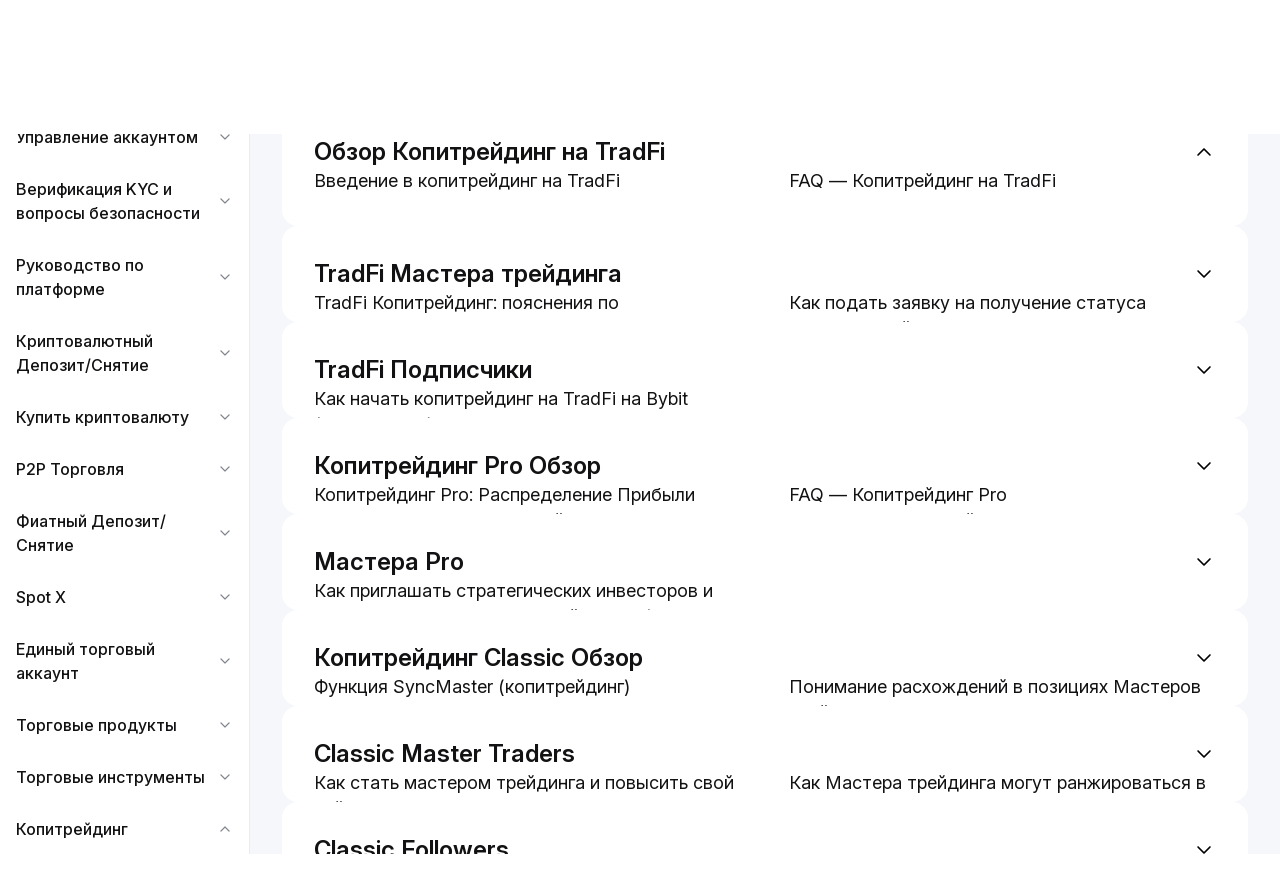

--- FILE ---
content_type: text/html; charset=utf-8
request_url: https://www.bybit.com/ru-RU/help-center/topic-list/copy-trading
body_size: 36758
content:
<!DOCTYPE html><html lang="ru-RU"><head><meta charSet="utf-8"/><link rel="canonical" href="https://www.bybit.com/ru-RU/help-center/topic-list/copy-trading/"/><link rel="alternate" href="https://www.bybit.com/en/help-center/topic-list/copy-trading/" hrefLang="x-default"/><link rel="alternate" href="https://www.bybit.com/en/help-center/topic-list/copy-trading/" hrefLang="en"/><link rel="alternate" href="https://www.bybit.com/es-ES/help-center/topic-list/copy-trading/" hrefLang="es-ES"/><link rel="alternate" href="https://www.bybit.com/es-MX/help-center/topic-list/copy-trading/" hrefLang="es-MX"/><link rel="alternate" href="https://www.bybit.com/es-AR/help-center/topic-list/copy-trading/" hrefLang="es-AR"/><link rel="alternate" href="https://www.bybit.com/pt-BR/help-center/topic-list/copy-trading/" hrefLang="pt-BR"/><link rel="alternate" href="https://www.bybit.com/pt-PT/help-center/topic-list/copy-trading/" hrefLang="pt-PT"/><link rel="alternate" href="https://www.bybit.com/vi-VN/help-center/topic-list/copy-trading/" hrefLang="vi-VN"/><link rel="alternate" href="https://www.bybit.com/ja-JP/help-center/topic-list/copy-trading/" hrefLang="ja-JP"/><link rel="alternate" href="https://www.bybit.com/zh-TW/help-center/topic-list/copy-trading/" hrefLang="zh-TW"/><link rel="alternate" href="https://www.bybit.com/ru-RU/help-center/topic-list/copy-trading/" hrefLang="ru-RU"/><link rel="alternate" href="https://www.bybit.com/uk-UA/help-center/topic-list/copy-trading/" hrefLang="uk-UA"/><link rel="alternate" href="https://www.bybit.com/ar-SA/help-center/topic-list/copy-trading/" hrefLang="ar-SA"/><link rel="alternate" href="https://www.bybit.com/en-GB/help-center/topic-list/copy-trading/" hrefLang="en-GB"/><link rel="alternate" href="https://www.bybitglobal.com/zh-MY/help-center/topic-list/copy-trading/" hrefLang="zh-MY"/><link rel="alternate" href="https://www.bybitglobal.com/en/help-center/topic-list/copy-trading/" hrefLang="en-MY"/><link rel="alternate" href="https://www.bybitglobal.com/en/help-center/topic-list/copy-trading/" hrefLang="en-IN"/><link rel="alternate" href="https://www.bybitglobal.com/en/help-center/topic-list/copy-trading/" hrefLang="en-NG"/><link rel="alternate" href="https://www.bybit.tr/tr-TUR/help-center/topic-list/copy-trading/" hrefLang="tr-TR"/><link rel="alternate" href="https://www.bybit.tr/en-TR/help-center/topic-list/copy-trading/" hrefLang="en-TR"/><link rel="alternate" href="https://www.bybit-global.com/id-ID/help-center/topic-list/copy-trading/" hrefLang="id-ID"/><link rel="alternate" href="https://www.bybit.eu/de-EU/help-center/topic-list/copy-trading/" hrefLang="de"/><link rel="alternate" href="https://www.bybit.eu/es-EU/help-center/topic-list/copy-trading/" hrefLang="es"/><link rel="alternate" href="https://www.bybit.eu/pt-EU/help-center/topic-list/copy-trading/" hrefLang="pt"/><link rel="alternate" href="https://www.bybit.eu/pl-EU/help-center/topic-list/copy-trading/" hrefLang="pl"/><link rel="alternate" href="https://www.bybit.eu/ro-EU/help-center/topic-list/copy-trading/" hrefLang="ro"/><link rel="alternate" href="https://www.bybit.eu/it-EU/help-center/topic-list/copy-trading/" hrefLang="it"/><link rel="alternate" href="https://www.bybit.eu/fr-EU/help-center/topic-list/copy-trading/" hrefLang="fr"/><link rel="alternate" href="https://www.bybit.eu/nl-EU/help-center/topic-list/copy-trading/" hrefLang="nl"/><link rel="alternate" href="https://www.bybit.eu/en-EU/help-center/topic-list/copy-trading/" hrefLang="en-DE"/><link rel="alternate" href="https://www.bybit.eu/en-EU/help-center/topic-list/copy-trading/" hrefLang="en-ES"/><link rel="alternate" href="https://www.bybit.eu/en-EU/help-center/topic-list/copy-trading/" hrefLang="en-FR"/><link rel="alternate" href="https://www.bybit.eu/en-EU/help-center/topic-list/copy-trading/" hrefLang="en-IT"/><link rel="alternate" href="https://www.bybit.eu/en-EU/help-center/topic-list/copy-trading/" hrefLang="en-PL"/><link rel="alternate" href="https://www.bybit.eu/en-EU/help-center/topic-list/copy-trading/" hrefLang="en-PT"/><link rel="alternate" href="https://www.bybit.eu/en-EU/help-center/topic-list/copy-trading/" hrefLang="en-RO"/><link rel="alternate" href="https://www.bybit.eu/en-EU/help-center/topic-list/copy-trading/" hrefLang="en-AT"/><link rel="alternate" href="https://www.bybit.eu/cs-EU/help-center/topic-list/copy-trading/" hrefLang="cs"/><link rel="alternate" href="https://www.bybit.eu/el-EU/help-center/topic-list/copy-trading/" hrefLang="el"/><link rel="alternate" href="https://www.bybit.eu/lt-EU/help-center/topic-list/copy-trading/" hrefLang="lt"/><link rel="alternate" href="https://www.bybit.eu/hu-EU/help-center/topic-list/copy-trading/" hrefLang="hu"/><link rel="alternate" href="https://www.bybit.eu/en-EU/help-center/topic-list/copy-trading/" hrefLang="en-CZ"/><link rel="alternate" href="https://www.bybit.eu/en-EU/help-center/topic-list/copy-trading/" hrefLang="en-GR"/><link rel="alternate" href="https://www.bybit.eu/en-EU/help-center/topic-list/copy-trading/" hrefLang="en-LT"/><link rel="alternate" href="https://www.bybit.eu/en-EU/help-center/topic-list/copy-trading/" hrefLang="en-HU"/><link rel="alternate" href="https://www.bybit.eu/fi-EU/help-center/topic-list/copy-trading/" hrefLang="fi"/><link rel="alternate" href="https://www.bybit.eu/sv-EU/help-center/topic-list/copy-trading/" hrefLang="sv"/><link rel="alternate" href="https://www.bybit.kz/kk-KAZ/help-center/topic-list/copy-trading/" hrefLang="kk-KZ"/><link rel="alternate" href="https://www.bybit.kz/en-KAZ/help-center/topic-list/copy-trading/" hrefLang="en-KZ"/><link rel="alternate" href="https://www.bybit.kz/ru-KAZ/help-center/topic-list/copy-trading/" hrefLang="ru-KZ"/><link rel="alternate" href="https://www.bybitgeorgia.ge/en-GEO/help-center/topic-list/copy-trading/" hrefLang="en-GE"/><link rel="alternate" href="https://www.bybitgeorgia.ge/ru-GEO/help-center/topic-list/copy-trading/" hrefLang="ru-GE"/><link rel="alternate" href="https://www.bybitgeorgia.ge/ka-GEO/help-center/topic-list/copy-trading/" hrefLang="ka-GE"/><meta name="robots" content="index,follow"/><meta property="og:type" content="website"/><meta property="og:url" content="https://www.bybit.com/ru-RU/help-center/topic-list/copy-trading/"/><meta hid="og:locale" property="og:locale" content="ru_RU"/><meta name="yandex-verification" content="562817e58c38d16a"/><meta name="google-site-verification" content="cimlT5XFEqGBsSVh8XQe9sP-l8Z0mZ6UpeYSt612aHw"/><meta name="naver-site-verification" content="520acf3890720b693406a160ba60807d6c9741c1"/><meta name="baidu-site-verification" content="YMDABwHltA"/><meta name="viewport" content="width=device-width, user-scalable=no, initial-scale=1, minimum-scale=1, maximum-scale=1"/><title>Копитрейдинг</title><meta name="keywords" content="Копитрейдинг"/><meta property="og:title" content="Копитрейдинг"/><meta name="description" content="Повысьте свой опыт криптоторговли. Покупайте, продавайте и обменивайте BTC, альткойны и NFT. Получите доступ к спотовому и фьючерсному рынку или надежно разместите свои монеты под процент."/><meta property="og:description" content="Повысьте свой опыт криптоторговли. Покупайте, продавайте и обменивайте BTC, альткойны и NFT. Получите доступ к спотовому и фьючерсному рынку или надежно разместите свои монеты под процент."/><meta name="next-head-count" content="69"/><link rel="dns-prefetch" href="https://www.googletagmanager.com"/><link rel="dns-prefetch" href="https://www.google-analytics.com"/><link rel="dns-prefetch" href="https://static.zdassets.com"/><link rel="dns-prefetch" href="https://ekr.zdassets.com"/><link rel="preload" href="/common-static/fhs/fonts/Inter-latin-e2cd30fdbc318a1d7777d73399f88ba1.woff2" as="font" type="font/woff2" crossorigin="anonymous"/><link rel="stylesheet" href="/common-static/infra-static/fe-lib-meta/global-common.css"/><script src="/common-static/fhs/react.18.2.0.min-860f1d37ec17b010c94069b99a49ae7b.js" defer=""></script><script src="/common-static/infra-static/monitor/monitor.latest.js?id=121" crossorigin="anonymous" defer=""></script><script src="/common-static/infra-static/data-core/data-core.latest.min.js" async=""></script><script src="/common-static/infra-static/by-vendors/by-vendors.latest.js" defer=""></script><script src="/common-static/infra-static/by-globals/by-globals.latest.js" defer=""></script><script src="/common-static/fhs/compliance-upload/low-cache/compliance-sdk/user-service-fe.js" crossorigin="anonymous" async=""></script><script id="hecate-script">
            if (!!navigator.userAgent.match(/bybit_app/i)) {
              const hecateScript = document.createElement('script');
              hecateScript.src = '/common-static/infra-static/hecate/hecate.min.js';
              const beforeScript = document.getElementById('hecate-script');
              if (beforeScript) {
                document.head.insertBefore(hecateScript, beforeScript);
              }
            }
          </script><link rel="preload" href="/help-center-new/_next/static/css/30ea4d9b10d40b7b.css" as="style"/><link rel="stylesheet" href="/help-center-new/_next/static/css/30ea4d9b10d40b7b.css" data-n-g=""/><noscript data-n-css=""></noscript><script defer="" nomodule="" src="/help-center-new/_next/static/chunks/polyfills-42372ed130431b0a.js"></script><script src="/help-center-new/_next/static/chunks/webpack-c037f9c13e62db96.js" defer=""></script><script src="/help-center-new/_next/static/chunks/framework-45571b6e2a91ed0e.js" defer=""></script><script src="/help-center-new/_next/static/chunks/main-8c9b4972f51498bf.js" defer=""></script><script src="/help-center-new/_next/static/chunks/pages/_app-eefaf119231c2c2a.js" defer=""></script><script src="/help-center-new/_next/static/chunks/7a21d9d3-8bfc56b03104ca1e.js" defer=""></script><script src="/help-center-new/_next/static/chunks/f52890d6-6c602a19fc35af64.js" defer=""></script><script src="/help-center-new/_next/static/chunks/422-35d4582e4646bd4d.js" defer=""></script><script src="/help-center-new/_next/static/chunks/537-edbb943c71330adb.js" defer=""></script><script src="/help-center-new/_next/static/chunks/333-ee52b2a69a097f6e.js" defer=""></script><script src="/help-center-new/_next/static/chunks/636-1156ab503ce9f882.js" defer=""></script><script src="/help-center-new/_next/static/chunks/pages/topic-list/%5B%5B...slug%5D%5D-3923dfc84b06bec7.js" defer=""></script><script src="/help-center-new/_next/static/ck2oUlbY00jyKfGHpBqgc/_buildManifest.js" defer=""></script><script src="/help-center-new/_next/static/ck2oUlbY00jyKfGHpBqgc/_ssgManifest.js" defer=""></script></head><body><div id="__next"><!--$--><!--/$--><div class="md:hc-flex hc-bg-base-bds-gray-bg-area md:hc-bg-base-bds-gray-bg-page"><div class="hc-top-0 hc-left-0 hc-flex hc-items-center hc-justify-center hc-h-screen hc-w-[250px] hc-bg-base-bds-gray-bg-area"><svg xmlns="http://www.w3.org/2000/svg" width="16" height="16" fill="none" viewBox="0 0 24 24" class="text-green-600 text-bds-font-size-h4 animate-spin !w-8 !h-8"><path fill="currentColor" d="M12 1.25c5.937 0 10.75 4.813 10.75 10.75S17.937 22.75 12 22.75 1.25 17.937 1.25 12q.002-1.104.215-2.15l.02-.074a.75.75 0 0 1 1.45.373l-.08.453a9.25 9.25 0 1 0 7.295-7.667l-.077.011a.75.75 0 0 1-.222-1.481l.525-.093q.796-.121 1.624-.122"></path></svg></div><div class="hc-px-5 md:hc-px-8 md:hc-flex-1 hc-pb-8 md:hc-pb-20"><div class="hc-flex hc-flex-col md:hc-items-center hc-mt-6 md:hc-flex-row md:hc-justify-between md:hc-my-8"><div class="hc-flex-shrink-1"><div class="flex items-center text-bds-font-size-14"><div class="flex items-center mr-[6px] text-base-bds-gray-t2"><span class="mr-[6px] truncate hover:text-base-bds-gray-t3 cursor-pointer inline-block transition-all font-medium max-w-[200px]" style="display:inherit"><div class="hc-truncate hc-max-w-[80px] md:hc-max-w-[200px]"><a class="hc-no-underline hc-text-inherit" href="/ru-RU/help-center/homepage">Центр помощи</a></div></span><span class="text-base-bds-gray-t3 flex items-center"><svg xmlns="http://www.w3.org/2000/svg" width="16" height="16" class="arrowchevron_right_icon_svg__icon" viewBox="0 0 1024 1024"><path fill="currentColor" d="M353.835 225.835a42.667 42.667 0 0 1 60.33 0l256 256a42.667 42.667 0 0 1 0 60.33l-256 256a42.667 42.667 0 0 1-60.33-60.33L579.669 512 353.835 286.165a42.667 42.667 0 0 1 0-60.33z"></path></svg></span></div><div class="flex items-center mr-[6px] text-base-bds-gray-t1-title"><span class="mr-[6px] truncate hover:text-base-bds-gray-t3 cursor-pointer inline-block transition-all font-medium max-w-[200px]" style="display:inherit"><div class="hc-truncate hc-max-w-[80px] md:hc-max-w-[200px]">Копитрейдинг</div></span></div></div></div><div class="hc-relative hc-flex hc-gap-2 hc-w-full hc-mt-8 md:hc-my-0 lg:hc-w-[480px]"><div class="hc-p-2 hc-rounded hc-bg-base-bds-gray-ele-edge md:hc-hidden"><svg xmlns="http://www.w3.org/2000/svg" width="24" height="24" fill="none" viewBox="0 0 24 24"><path fill="currentColor" d="M8 2.25a4.75 4.75 0 0 1 4 2.191q.274-.43.642-.8A4.75 4.75 0 0 1 16 2.25h4.5a2.25 2.25 0 0 1 2.25 2.25v12a2.25 2.25 0 0 1-2.25 2.25H15A2.25 2.25 0 0 0 12.75 21a.75.75 0 0 1-1.5 0 2.25 2.25 0 0 0-2.027-2.24L9 18.75H3.5a2.25 2.25 0 0 1-2.238-2.02l-.012-.23v-12A2.25 2.25 0 0 1 3.5 2.25zm-4.5 1.5a.75.75 0 0 0-.75.75v12l.004.077a.75.75 0 0 0 .746.673H9l.186.005A3.75 3.75 0 0 1 11.25 18V7A3.25 3.25 0 0 0 8 3.75zm12.5 0A3.25 3.25 0 0 0 12.75 7v11a3.75 3.75 0 0 1 2.25-.75h5.5a.75.75 0 0 0 .75-.75v-12a.75.75 0 0 0-.75-.75z"></path></svg></div><div class="hc-w-full hc-w-[calc(100%-40px)]"><div class="moly-input relative flex items-center bg-base-bds-gray-ele-line border border-solid border-base-bds-gray-ele-line transition-all ease-in-out duration-100 font-IBM hover:border hover:border-solid hover:border-brandColor-bds-brand-800-pressed h-[40px] pl-[11px] pr-[9px] rounded gap-[8px] hc-w-full !hc-bg-base-bds-gray-ele-edge md:!hc-bg-base-bds-gray-bg-area"><div class="inline-flex items-center text-[12px] font-medium leading-[18px]"><svg xmlns="http://www.w3.org/2000/svg" width="16" height="16" class="text-base-bds-gray-t2 w-4 h-4" viewBox="0 0 1024 1024"><path fill="currentColor" d="M170.667 469.333a298.667 298.667 0 1 1 597.333 0 298.667 298.667 0 0 1-597.333 0zm298.666-384a384 384 0 1 0 239.702 684.032l156.8 156.8a42.667 42.667 0 0 0 60.33-60.33l-156.8-156.8A384 384 0 0 0 469.333 85.333z"></path></svg></div><input type="text" placeholder="Спросите нас о чем-нибудь" style="background:transparent;outline:medium;caret-color:none;border:none;width:100%" class="text-[12px] font-medium leading-[18px] appearance-none placeholder:text-[#ADB1B8] css-qydx2u" value=""/><div class="flex items-center"></div><div class="color-[#121214] pl-[32px]" style="position:absolute;inset:0;z-index:0;pointer-events:none"></div></div></div></div></div><div class="hc-mt-6 md:hc-mt-0"><div class="hc-flex hc-flex-col hc-gap-4 md:hc-gap-8"><div class="hc-bg-base-bds-gray-bg-card hc-select-none hc-duration-300 hc-ease-out hc-overflow-hidden hc-rounded-2xl hc-border hc-solid hc-border-base-bds-gray-ele-line hc-p-4 md:hc-p-8 md:hc-border-0 md:hc-border-none" style="height:96px"><div class="hc-flex hc-flex-col hc-gap-4 md:hc-gap-12"><div class="hc-flex hc-items-center hc-justify-between hc-gap-2"><div class="hc-text-size-14 hc-font-semibold hc-text-base-bds-gray-t1-title truncate hc-cursor-pointer md:hc-text-size-24">Обзор Копитрейдинг на TradFi</div><svg xmlns="http://www.w3.org/2000/svg" width="16" height="16" fill="none" viewBox="0 0 24 24" class="flex-shrink-0 hc-cursor-pointer hc-duration-100 hc-ease-out hc-w-[18px] hc-h-[18px] md:hc-w-6 md:hc-h-6"><path fill="currentColor" d="M17.47 8.47a.75.75 0 1 1 1.06 1.06l-6 6a.75.75 0 0 1-1.004.052l-.056-.052-6-6-.052-.056a.75.75 0 0 1 1.056-1.056l.056.052L12 13.94z"></path></svg></div><div class="hc-flex hc-gap-4 hc-flex-col md:hc-flex-row md:hc-flex-wrap md:hc-justify-between md:hc-gap-x-0 md:hc-gap-y-8"><div class="md:hc-w-1/2 md:odd:hc-pr-6 md:even:hc-pl-6"><a class="md:hc-text-size-18 hc-flex md:hc-max-w-fit hc-justify-between hc-items-center hc-text-base-bds-gray-t1-title hc-text-size-14 hc-font-normal primary-text-hover" href="/ru-RU/help-center/article/Introduction-to-TradFi-Copy-Trading?category=a76fd116259bae8f57"><div class="hc-line-clamp-2 hc-max-h-[44px] hc-text-size-14 md:hc-text-size-18 md:hc-max-h-[56px]">Введение в копитрейдинг на TradFi</div><svg xmlns="http://www.w3.org/2000/svg" width="16" height="16" fill="none" viewBox="0 0 24 24" class="hc-shrink-0 md:hc-hidden hc-text-base-bds-gray-t2"><path fill="currentColor" d="M11.47 4.47a.75.75 0 0 1 1.004-.052l.056.052 7 7 .052.056q.011.016.023.034a.7.7 0 0 1 .119.253q.008.027.012.053l.003.02q.01.055.011.114a1 1 0 0 1-.01.113q0 .012-.004.022l-.012.049a.8.8 0 0 1-.122.26q-.01.014-.02.03l-.052.056-7 7a.75.75 0 1 1-1.06-1.06l5.72-5.72H5a.75.75 0 0 1 0-1.5h12.19l-5.72-5.72-.052-.056a.75.75 0 0 1 .052-1.004"></path></svg></a></div><div class="md:hc-w-1/2 md:odd:hc-pr-6 md:even:hc-pl-6"><a class="md:hc-text-size-18 hc-flex md:hc-max-w-fit hc-justify-between hc-items-center hc-text-base-bds-gray-t1-title hc-text-size-14 hc-font-normal primary-text-hover" href="/ru-RU/help-center/article/FAQ-TradFi-Copy-Trading?category=a76fd116259bae8f57"><div class="hc-line-clamp-2 hc-max-h-[44px] hc-text-size-14 md:hc-text-size-18 md:hc-max-h-[56px]">FAQ — Копитрейдинг на TradFi</div><svg xmlns="http://www.w3.org/2000/svg" width="16" height="16" fill="none" viewBox="0 0 24 24" class="hc-shrink-0 md:hc-hidden hc-text-base-bds-gray-t2"><path fill="currentColor" d="M11.47 4.47a.75.75 0 0 1 1.004-.052l.056.052 7 7 .052.056q.011.016.023.034a.7.7 0 0 1 .119.253q.008.027.012.053l.003.02q.01.055.011.114a1 1 0 0 1-.01.113q0 .012-.004.022l-.012.049a.8.8 0 0 1-.122.26q-.01.014-.02.03l-.052.056-7 7a.75.75 0 1 1-1.06-1.06l5.72-5.72H5a.75.75 0 0 1 0-1.5h12.19l-5.72-5.72-.052-.056a.75.75 0 0 1 .052-1.004"></path></svg></a></div></div></div></div><div class="hc-bg-base-bds-gray-bg-card hc-select-none hc-duration-300 hc-ease-out hc-overflow-hidden hc-rounded-2xl hc-border hc-solid hc-border-base-bds-gray-ele-line hc-p-4 md:hc-p-8 md:hc-border-0 md:hc-border-none" style="height:96px"><div class="hc-flex hc-flex-col hc-gap-4 md:hc-gap-12"><div class="hc-flex hc-items-center hc-justify-between hc-gap-2"><div class="hc-text-size-14 hc-font-semibold hc-text-base-bds-gray-t1-title truncate hc-cursor-pointer md:hc-text-size-24">TradFi Мастера трейдинга</div><svg xmlns="http://www.w3.org/2000/svg" width="16" height="16" fill="none" viewBox="0 0 24 24" class="flex-shrink-0 hc-cursor-pointer hc-duration-100 hc-ease-out hc-w-[18px] hc-h-[18px] md:hc-w-6 md:hc-h-6"><path fill="currentColor" d="M17.47 8.47a.75.75 0 1 1 1.06 1.06l-6 6a.75.75 0 0 1-1.004.052l-.056-.052-6-6-.052-.056a.75.75 0 0 1 1.056-1.056l.056.052L12 13.94z"></path></svg></div><div class="hc-flex hc-gap-4 hc-flex-col md:hc-flex-row md:hc-flex-wrap md:hc-justify-between md:hc-gap-x-0 md:hc-gap-y-8"><div class="md:hc-w-1/2 md:odd:hc-pr-6 md:even:hc-pl-6"><a class="md:hc-text-size-18 hc-flex md:hc-max-w-fit hc-justify-between hc-items-center hc-text-base-bds-gray-t1-title hc-text-size-14 hc-font-normal primary-text-hover" href="/ru-RU/help-center/article/TradFi-Copy-Trading-Profit-Sharing-Explained?category=1d3ce1f1206ccfd3e4"><div class="hc-line-clamp-2 hc-max-h-[44px] hc-text-size-14 md:hc-text-size-18 md:hc-max-h-[56px]">TradFi Копитрейдинг: пояснения по распределению прибыли</div><svg xmlns="http://www.w3.org/2000/svg" width="16" height="16" fill="none" viewBox="0 0 24 24" class="hc-shrink-0 md:hc-hidden hc-text-base-bds-gray-t2"><path fill="currentColor" d="M11.47 4.47a.75.75 0 0 1 1.004-.052l.056.052 7 7 .052.056q.011.016.023.034a.7.7 0 0 1 .119.253q.008.027.012.053l.003.02q.01.055.011.114a1 1 0 0 1-.01.113q0 .012-.004.022l-.012.049a.8.8 0 0 1-.122.26q-.01.014-.02.03l-.052.056-7 7a.75.75 0 1 1-1.06-1.06l5.72-5.72H5a.75.75 0 0 1 0-1.5h12.19l-5.72-5.72-.052-.056a.75.75 0 0 1 .052-1.004"></path></svg></a></div><div class="md:hc-w-1/2 md:odd:hc-pr-6 md:even:hc-pl-6"><a class="md:hc-text-size-18 hc-flex md:hc-max-w-fit hc-justify-between hc-items-center hc-text-base-bds-gray-t1-title hc-text-size-14 hc-font-normal primary-text-hover" href="/ru-RU/help-center/article/How-to-Apply-to-Become-a-TradFi-Copy-Trading-Master-Trader?category=1d3ce1f1206ccfd3e4"><div class="hc-line-clamp-2 hc-max-h-[44px] hc-text-size-14 md:hc-text-size-18 md:hc-max-h-[56px]">Как подать заявку на получение статуса Мастера трейдинга TradFi</div><svg xmlns="http://www.w3.org/2000/svg" width="16" height="16" fill="none" viewBox="0 0 24 24" class="hc-shrink-0 md:hc-hidden hc-text-base-bds-gray-t2"><path fill="currentColor" d="M11.47 4.47a.75.75 0 0 1 1.004-.052l.056.052 7 7 .052.056q.011.016.023.034a.7.7 0 0 1 .119.253q.008.027.012.053l.003.02q.01.055.011.114a1 1 0 0 1-.01.113q0 .012-.004.022l-.012.049a.8.8 0 0 1-.122.26q-.01.014-.02.03l-.052.056-7 7a.75.75 0 1 1-1.06-1.06l5.72-5.72H5a.75.75 0 0 1 0-1.5h12.19l-5.72-5.72-.052-.056a.75.75 0 0 1 .052-1.004"></path></svg></a></div><div class="md:hc-w-1/2 md:odd:hc-pr-6 md:even:hc-pl-6"><a class="md:hc-text-size-18 hc-flex md:hc-max-w-fit hc-justify-between hc-items-center hc-text-base-bds-gray-t1-title hc-text-size-14 hc-font-normal primary-text-hover" href="/ru-RU/help-center/article/How-to-Get-Started-With-TradFi-Copy-Trading-Master-Traders?category=1d3ce1f1206ccfd3e4"><div class="hc-line-clamp-2 hc-max-h-[44px] hc-text-size-14 md:hc-text-size-18 md:hc-max-h-[56px]">Как начать копитрейдинг TradFi на Bybit (Мастера трейдинга)</div><svg xmlns="http://www.w3.org/2000/svg" width="16" height="16" fill="none" viewBox="0 0 24 24" class="hc-shrink-0 md:hc-hidden hc-text-base-bds-gray-t2"><path fill="currentColor" d="M11.47 4.47a.75.75 0 0 1 1.004-.052l.056.052 7 7 .052.056q.011.016.023.034a.7.7 0 0 1 .119.253q.008.027.012.053l.003.02q.01.055.011.114a1 1 0 0 1-.01.113q0 .012-.004.022l-.012.049a.8.8 0 0 1-.122.26q-.01.014-.02.03l-.052.056-7 7a.75.75 0 1 1-1.06-1.06l5.72-5.72H5a.75.75 0 0 1 0-1.5h12.19l-5.72-5.72-.052-.056a.75.75 0 0 1 .052-1.004"></path></svg></a></div></div></div></div><div class="hc-bg-base-bds-gray-bg-card hc-select-none hc-duration-300 hc-ease-out hc-overflow-hidden hc-rounded-2xl hc-border hc-solid hc-border-base-bds-gray-ele-line hc-p-4 md:hc-p-8 md:hc-border-0 md:hc-border-none" style="height:96px"><div class="hc-flex hc-flex-col hc-gap-4 md:hc-gap-12"><div class="hc-flex hc-items-center hc-justify-between hc-gap-2"><div class="hc-text-size-14 hc-font-semibold hc-text-base-bds-gray-t1-title truncate hc-cursor-pointer md:hc-text-size-24">TradFi Подписчики</div><svg xmlns="http://www.w3.org/2000/svg" width="16" height="16" fill="none" viewBox="0 0 24 24" class="flex-shrink-0 hc-cursor-pointer hc-duration-100 hc-ease-out hc-w-[18px] hc-h-[18px] md:hc-w-6 md:hc-h-6"><path fill="currentColor" d="M17.47 8.47a.75.75 0 1 1 1.06 1.06l-6 6a.75.75 0 0 1-1.004.052l-.056-.052-6-6-.052-.056a.75.75 0 0 1 1.056-1.056l.056.052L12 13.94z"></path></svg></div><div class="hc-flex hc-gap-4 hc-flex-col md:hc-flex-row md:hc-flex-wrap md:hc-justify-between md:hc-gap-x-0 md:hc-gap-y-8"><div class="md:hc-w-1/2 md:odd:hc-pr-6 md:even:hc-pl-6"><a class="md:hc-text-size-18 hc-flex md:hc-max-w-fit hc-justify-between hc-items-center hc-text-base-bds-gray-t1-title hc-text-size-14 hc-font-normal primary-text-hover" href="/ru-RU/help-center/article/How-to-Get-Started-with-TradFi-Followers-Copy-Trading?category=8b5721df976b934153"><div class="hc-line-clamp-2 hc-max-h-[44px] hc-text-size-14 md:hc-text-size-18 md:hc-max-h-[56px]">Как начать копитрейдинг на TradFi на Bybit (Подписчики)</div><svg xmlns="http://www.w3.org/2000/svg" width="16" height="16" fill="none" viewBox="0 0 24 24" class="hc-shrink-0 md:hc-hidden hc-text-base-bds-gray-t2"><path fill="currentColor" d="M11.47 4.47a.75.75 0 0 1 1.004-.052l.056.052 7 7 .052.056q.011.016.023.034a.7.7 0 0 1 .119.253q.008.027.012.053l.003.02q.01.055.011.114a1 1 0 0 1-.01.113q0 .012-.004.022l-.012.049a.8.8 0 0 1-.122.26q-.01.014-.02.03l-.052.056-7 7a.75.75 0 1 1-1.06-1.06l5.72-5.72H5a.75.75 0 0 1 0-1.5h12.19l-5.72-5.72-.052-.056a.75.75 0 0 1 .052-1.004"></path></svg></a></div></div></div></div><div class="hc-bg-base-bds-gray-bg-card hc-select-none hc-duration-300 hc-ease-out hc-overflow-hidden hc-rounded-2xl hc-border hc-solid hc-border-base-bds-gray-ele-line hc-p-4 md:hc-p-8 md:hc-border-0 md:hc-border-none" style="height:96px"><div class="hc-flex hc-flex-col hc-gap-4 md:hc-gap-12"><div class="hc-flex hc-items-center hc-justify-between hc-gap-2"><div class="hc-text-size-14 hc-font-semibold hc-text-base-bds-gray-t1-title truncate hc-cursor-pointer md:hc-text-size-24">Копитрейдинг Pro Обзор</div><svg xmlns="http://www.w3.org/2000/svg" width="16" height="16" fill="none" viewBox="0 0 24 24" class="flex-shrink-0 hc-cursor-pointer hc-duration-100 hc-ease-out hc-w-[18px] hc-h-[18px] md:hc-w-6 md:hc-h-6"><path fill="currentColor" d="M17.47 8.47a.75.75 0 1 1 1.06 1.06l-6 6a.75.75 0 0 1-1.004.052l-.056-.052-6-6-.052-.056a.75.75 0 0 1 1.056-1.056l.056.052L12 13.94z"></path></svg></div><div class="hc-flex hc-gap-4 hc-flex-col md:hc-flex-row md:hc-flex-wrap md:hc-justify-between md:hc-gap-x-0 md:hc-gap-y-8"><div class="md:hc-w-1/2 md:odd:hc-pr-6 md:even:hc-pl-6"><a class="md:hc-text-size-18 hc-flex md:hc-max-w-fit hc-justify-between hc-items-center hc-text-base-bds-gray-t1-title hc-text-size-14 hc-font-normal primary-text-hover" href="/ru-RU/help-center/article/Copy-Trading-Pro-Profit-Sharing-Explained?category=175de91d2572650276"><div class="hc-line-clamp-2 hc-max-h-[44px] hc-text-size-14 md:hc-text-size-18 md:hc-max-h-[56px]">Копитрейдинг Pro: Распределение Прибыли</div><svg xmlns="http://www.w3.org/2000/svg" width="16" height="16" fill="none" viewBox="0 0 24 24" class="hc-shrink-0 md:hc-hidden hc-text-base-bds-gray-t2"><path fill="currentColor" d="M11.47 4.47a.75.75 0 0 1 1.004-.052l.056.052 7 7 .052.056q.011.016.023.034a.7.7 0 0 1 .119.253q.008.027.012.053l.003.02q.01.055.011.114a1 1 0 0 1-.01.113q0 .012-.004.022l-.012.049a.8.8 0 0 1-.122.26q-.01.014-.02.03l-.052.056-7 7a.75.75 0 1 1-1.06-1.06l5.72-5.72H5a.75.75 0 0 1 0-1.5h12.19l-5.72-5.72-.052-.056a.75.75 0 0 1 .052-1.004"></path></svg></a></div><div class="md:hc-w-1/2 md:odd:hc-pr-6 md:even:hc-pl-6"><a class="md:hc-text-size-18 hc-flex md:hc-max-w-fit hc-justify-between hc-items-center hc-text-base-bds-gray-t1-title hc-text-size-14 hc-font-normal primary-text-hover" href="/ru-RU/help-center/article/FAQ-Copy-Trading-Pro?category=175de91d2572650276"><div class="hc-line-clamp-2 hc-max-h-[44px] hc-text-size-14 md:hc-text-size-18 md:hc-max-h-[56px]">FAQ — Копитрейдинг Pro</div><svg xmlns="http://www.w3.org/2000/svg" width="16" height="16" fill="none" viewBox="0 0 24 24" class="hc-shrink-0 md:hc-hidden hc-text-base-bds-gray-t2"><path fill="currentColor" d="M11.47 4.47a.75.75 0 0 1 1.004-.052l.056.052 7 7 .052.056q.011.016.023.034a.7.7 0 0 1 .119.253q.008.027.012.053l.003.02q.01.055.011.114a1 1 0 0 1-.01.113q0 .012-.004.022l-.012.049a.8.8 0 0 1-.122.26q-.01.014-.02.03l-.052.056-7 7a.75.75 0 1 1-1.06-1.06l5.72-5.72H5a.75.75 0 0 1 0-1.5h12.19l-5.72-5.72-.052-.056a.75.75 0 0 1 .052-1.004"></path></svg></a></div><div class="md:hc-w-1/2 md:odd:hc-pr-6 md:even:hc-pl-6"><a class="md:hc-text-size-18 hc-flex md:hc-max-w-fit hc-justify-between hc-items-center hc-text-base-bds-gray-t1-title hc-text-size-14 hc-font-normal primary-text-hover" href="/ru-RU/help-center/article/Key-Rules-for-Copy-Trading-Pro?category=175de91d2572650276"><div class="hc-line-clamp-2 hc-max-h-[44px] hc-text-size-14 md:hc-text-size-18 md:hc-max-h-[56px]">Основные правила Копитрейдинга Pro</div><svg xmlns="http://www.w3.org/2000/svg" width="16" height="16" fill="none" viewBox="0 0 24 24" class="hc-shrink-0 md:hc-hidden hc-text-base-bds-gray-t2"><path fill="currentColor" d="M11.47 4.47a.75.75 0 0 1 1.004-.052l.056.052 7 7 .052.056q.011.016.023.034a.7.7 0 0 1 .119.253q.008.027.012.053l.003.02q.01.055.011.114a1 1 0 0 1-.01.113q0 .012-.004.022l-.012.049a.8.8 0 0 1-.122.26q-.01.014-.02.03l-.052.056-7 7a.75.75 0 1 1-1.06-1.06l5.72-5.72H5a.75.75 0 0 1 0-1.5h12.19l-5.72-5.72-.052-.056a.75.75 0 0 1 .052-1.004"></path></svg></a></div><div class="md:hc-w-1/2 md:odd:hc-pr-6 md:even:hc-pl-6"><a class="md:hc-text-size-18 hc-flex md:hc-max-w-fit hc-justify-between hc-items-center hc-text-base-bds-gray-t1-title hc-text-size-14 hc-font-normal primary-text-hover" href="/ru-RU/help-center/article/Introduction-to-Copy-Trading-Pro?category=175de91d2572650276"><div class="hc-line-clamp-2 hc-max-h-[44px] hc-text-size-14 md:hc-text-size-18 md:hc-max-h-[56px]">Введение в Копитрейдинг Pro</div><svg xmlns="http://www.w3.org/2000/svg" width="16" height="16" fill="none" viewBox="0 0 24 24" class="hc-shrink-0 md:hc-hidden hc-text-base-bds-gray-t2"><path fill="currentColor" d="M11.47 4.47a.75.75 0 0 1 1.004-.052l.056.052 7 7 .052.056q.011.016.023.034a.7.7 0 0 1 .119.253q.008.027.012.053l.003.02q.01.055.011.114a1 1 0 0 1-.01.113q0 .012-.004.022l-.012.049a.8.8 0 0 1-.122.26q-.01.014-.02.03l-.052.056-7 7a.75.75 0 1 1-1.06-1.06l5.72-5.72H5a.75.75 0 0 1 0-1.5h12.19l-5.72-5.72-.052-.056a.75.75 0 0 1 .052-1.004"></path></svg></a></div><div class="md:hc-w-1/2 md:odd:hc-pr-6 md:even:hc-pl-6"><a class="md:hc-text-size-18 hc-flex md:hc-max-w-fit hc-justify-between hc-items-center hc-text-base-bds-gray-t1-title hc-text-size-14 hc-font-normal primary-text-hover" href="/ru-RU/help-center/article/How-to-Apply-to-Become-a-Pro-Master-Copy-Trading-Pro?category=175de91d2572650276"><div class="hc-line-clamp-2 hc-max-h-[44px] hc-text-size-14 md:hc-text-size-18 md:hc-max-h-[56px]">Как подать заявку на получение статуса Мастера Pro (сервис Копитрейдинг Pro)</div><svg xmlns="http://www.w3.org/2000/svg" width="16" height="16" fill="none" viewBox="0 0 24 24" class="hc-shrink-0 md:hc-hidden hc-text-base-bds-gray-t2"><path fill="currentColor" d="M11.47 4.47a.75.75 0 0 1 1.004-.052l.056.052 7 7 .052.056q.011.016.023.034a.7.7 0 0 1 .119.253q.008.027.012.053l.003.02q.01.055.011.114a1 1 0 0 1-.01.113q0 .012-.004.022l-.012.049a.8.8 0 0 1-.122.26q-.01.014-.02.03l-.052.056-7 7a.75.75 0 1 1-1.06-1.06l5.72-5.72H5a.75.75 0 0 1 0-1.5h12.19l-5.72-5.72-.052-.056a.75.75 0 0 1 .052-1.004"></path></svg></a></div><div class="md:hc-w-1/2 md:odd:hc-pr-6 md:even:hc-pl-6"><a class="md:hc-text-size-18 hc-flex md:hc-max-w-fit hc-justify-between hc-items-center hc-text-base-bds-gray-t1-title hc-text-size-14 hc-font-normal primary-text-hover" href="/ru-RU/help-center/article/How-to-Navigate-Pro-Master-Center-Copy-Trading-Pro?category=175de91d2572650276"><div class="hc-line-clamp-2 hc-max-h-[44px] hc-text-size-14 md:hc-text-size-18 md:hc-max-h-[56px]">Навигация по Центру Мастера Pro (Копитрейдинг Pro)</div><svg xmlns="http://www.w3.org/2000/svg" width="16" height="16" fill="none" viewBox="0 0 24 24" class="hc-shrink-0 md:hc-hidden hc-text-base-bds-gray-t2"><path fill="currentColor" d="M11.47 4.47a.75.75 0 0 1 1.004-.052l.056.052 7 7 .052.056q.011.016.023.034a.7.7 0 0 1 .119.253q.008.027.012.053l.003.02q.01.055.011.114a1 1 0 0 1-.01.113q0 .012-.004.022l-.012.049a.8.8 0 0 1-.122.26q-.01.014-.02.03l-.052.056-7 7a.75.75 0 1 1-1.06-1.06l5.72-5.72H5a.75.75 0 0 1 0-1.5h12.19l-5.72-5.72-.052-.056a.75.75 0 0 1 .052-1.004"></path></svg></a></div><div class="md:hc-w-1/2 md:odd:hc-pr-6 md:even:hc-pl-6"><a class="md:hc-text-size-18 hc-flex md:hc-max-w-fit hc-justify-between hc-items-center hc-text-base-bds-gray-t1-title hc-text-size-14 hc-font-normal primary-text-hover" href="/ru-RU/help-center/article/How-to-Get-Started-With-Copy-Trading-Pro-Master?category=175de91d2572650276"><div class="hc-line-clamp-2 hc-max-h-[44px] hc-text-size-14 md:hc-text-size-18 md:hc-max-h-[56px]">Как начать торговать на платформе Копитрейдинг Pro в статусе Мастера Pro</div><svg xmlns="http://www.w3.org/2000/svg" width="16" height="16" fill="none" viewBox="0 0 24 24" class="hc-shrink-0 md:hc-hidden hc-text-base-bds-gray-t2"><path fill="currentColor" d="M11.47 4.47a.75.75 0 0 1 1.004-.052l.056.052 7 7 .052.056q.011.016.023.034a.7.7 0 0 1 .119.253q.008.027.012.053l.003.02q.01.055.011.114a1 1 0 0 1-.01.113q0 .012-.004.022l-.012.049a.8.8 0 0 1-.122.26q-.01.014-.02.03l-.052.056-7 7a.75.75 0 1 1-1.06-1.06l5.72-5.72H5a.75.75 0 0 1 0-1.5h12.19l-5.72-5.72-.052-.056a.75.75 0 0 1 .052-1.004"></path></svg></a></div><div class="md:hc-w-1/2 md:odd:hc-pr-6 md:even:hc-pl-6"><a class="md:hc-text-size-18 hc-flex md:hc-max-w-fit hc-justify-between hc-items-center hc-text-base-bds-gray-t1-title hc-text-size-14 hc-font-normal primary-text-hover" href="/ru-RU/help-center/article/How-to-Get-Started-With-Copy-Trading-Pro-Investor?category=175de91d2572650276"><div class="hc-line-clamp-2 hc-max-h-[44px] hc-text-size-14 md:hc-text-size-18 md:hc-max-h-[56px]">Как начать работу с Копитрейдингом Pro в качестве инвестора</div><svg xmlns="http://www.w3.org/2000/svg" width="16" height="16" fill="none" viewBox="0 0 24 24" class="hc-shrink-0 md:hc-hidden hc-text-base-bds-gray-t2"><path fill="currentColor" d="M11.47 4.47a.75.75 0 0 1 1.004-.052l.056.052 7 7 .052.056q.011.016.023.034a.7.7 0 0 1 .119.253q.008.027.012.053l.003.02q.01.055.011.114a1 1 0 0 1-.01.113q0 .012-.004.022l-.012.049a.8.8 0 0 1-.122.26q-.01.014-.02.03l-.052.056-7 7a.75.75 0 1 1-1.06-1.06l5.72-5.72H5a.75.75 0 0 1 0-1.5h12.19l-5.72-5.72-.052-.056a.75.75 0 0 1 .052-1.004"></path></svg></a></div><div class="md:hc-w-1/2 md:odd:hc-pr-6 md:even:hc-pl-6"><a class="md:hc-text-size-18 hc-flex md:hc-max-w-fit hc-justify-between hc-items-center hc-text-base-bds-gray-t1-title hc-text-size-14 hc-font-normal primary-text-hover" href="/ru-RU/help-center/article/How-to-Navigate-Pro-Investor-Center-Copy-Trading-Pro?category=175de91d2572650276"><div class="hc-line-clamp-2 hc-max-h-[44px] hc-text-size-14 md:hc-text-size-18 md:hc-max-h-[56px]">Навигация по Центру инвестора (Копитрейдинг Pro)</div><svg xmlns="http://www.w3.org/2000/svg" width="16" height="16" fill="none" viewBox="0 0 24 24" class="hc-shrink-0 md:hc-hidden hc-text-base-bds-gray-t2"><path fill="currentColor" d="M11.47 4.47a.75.75 0 0 1 1.004-.052l.056.052 7 7 .052.056q.011.016.023.034a.7.7 0 0 1 .119.253q.008.027.012.053l.003.02q.01.055.011.114a1 1 0 0 1-.01.113q0 .012-.004.022l-.012.049a.8.8 0 0 1-.122.26q-.01.014-.02.03l-.052.056-7 7a.75.75 0 1 1-1.06-1.06l5.72-5.72H5a.75.75 0 0 1 0-1.5h12.19l-5.72-5.72-.052-.056a.75.75 0 0 1 .052-1.004"></path></svg></a></div></div></div></div><div class="hc-bg-base-bds-gray-bg-card hc-select-none hc-duration-300 hc-ease-out hc-overflow-hidden hc-rounded-2xl hc-border hc-solid hc-border-base-bds-gray-ele-line hc-p-4 md:hc-p-8 md:hc-border-0 md:hc-border-none" style="height:96px"><div class="hc-flex hc-flex-col hc-gap-4 md:hc-gap-12"><div class="hc-flex hc-items-center hc-justify-between hc-gap-2"><div class="hc-text-size-14 hc-font-semibold hc-text-base-bds-gray-t1-title truncate hc-cursor-pointer md:hc-text-size-24">Мастера Pro</div><svg xmlns="http://www.w3.org/2000/svg" width="16" height="16" fill="none" viewBox="0 0 24 24" class="flex-shrink-0 hc-cursor-pointer hc-duration-100 hc-ease-out hc-w-[18px] hc-h-[18px] md:hc-w-6 md:hc-h-6"><path fill="currentColor" d="M17.47 8.47a.75.75 0 1 1 1.06 1.06l-6 6a.75.75 0 0 1-1.004.052l-.056-.052-6-6-.052-.056a.75.75 0 0 1 1.056-1.056l.056.052L12 13.94z"></path></svg></div><div class="hc-flex hc-gap-4 hc-flex-col md:hc-flex-row md:hc-flex-wrap md:hc-justify-between md:hc-gap-x-0 md:hc-gap-y-8"><div class="md:hc-w-1/2 md:odd:hc-pr-6 md:even:hc-pl-6"><a class="md:hc-text-size-18 hc-flex md:hc-max-w-fit hc-justify-between hc-items-center hc-text-base-bds-gray-t1-title hc-text-size-14 hc-font-normal primary-text-hover" href="/ru-RU/help-center/article/How-to-Invite-and-Manage-Your-Strategy-Investors-via-the-Whitelist-Copy-Trading-Pro-Master?category=c305ffcbbf07a6564e"><div class="hc-line-clamp-2 hc-max-h-[44px] hc-text-size-14 md:hc-text-size-18 md:hc-max-h-[56px]">Как приглашать стратегических инвесторов и управлять ими с помощью вайтлиста (для Мастеров на платформе Копитрейдинга Pro)</div><svg xmlns="http://www.w3.org/2000/svg" width="16" height="16" fill="none" viewBox="0 0 24 24" class="hc-shrink-0 md:hc-hidden hc-text-base-bds-gray-t2"><path fill="currentColor" d="M11.47 4.47a.75.75 0 0 1 1.004-.052l.056.052 7 7 .052.056q.011.016.023.034a.7.7 0 0 1 .119.253q.008.027.012.053l.003.02q.01.055.011.114a1 1 0 0 1-.01.113q0 .012-.004.022l-.012.049a.8.8 0 0 1-.122.26q-.01.014-.02.03l-.052.056-7 7a.75.75 0 1 1-1.06-1.06l5.72-5.72H5a.75.75 0 0 1 0-1.5h12.19l-5.72-5.72-.052-.056a.75.75 0 0 1 .052-1.004"></path></svg></a></div></div></div></div><div class="hc-bg-base-bds-gray-bg-card hc-select-none hc-duration-300 hc-ease-out hc-overflow-hidden hc-rounded-2xl hc-border hc-solid hc-border-base-bds-gray-ele-line hc-p-4 md:hc-p-8 md:hc-border-0 md:hc-border-none" style="height:96px"><div class="hc-flex hc-flex-col hc-gap-4 md:hc-gap-12"><div class="hc-flex hc-items-center hc-justify-between hc-gap-2"><div class="hc-text-size-14 hc-font-semibold hc-text-base-bds-gray-t1-title truncate hc-cursor-pointer md:hc-text-size-24">Копитрейдинг Classic Обзор</div><svg xmlns="http://www.w3.org/2000/svg" width="16" height="16" fill="none" viewBox="0 0 24 24" class="flex-shrink-0 hc-cursor-pointer hc-duration-100 hc-ease-out hc-w-[18px] hc-h-[18px] md:hc-w-6 md:hc-h-6"><path fill="currentColor" d="M17.47 8.47a.75.75 0 1 1 1.06 1.06l-6 6a.75.75 0 0 1-1.004.052l-.056-.052-6-6-.052-.056a.75.75 0 0 1 1.056-1.056l.056.052L12 13.94z"></path></svg></div><div class="hc-flex hc-gap-4 hc-flex-col md:hc-flex-row md:hc-flex-wrap md:hc-justify-between md:hc-gap-x-0 md:hc-gap-y-8"><div class="md:hc-w-1/2 md:odd:hc-pr-6 md:even:hc-pl-6"><a class="md:hc-text-size-18 hc-flex md:hc-max-w-fit hc-justify-between hc-items-center hc-text-base-bds-gray-t1-title hc-text-size-14 hc-font-normal primary-text-hover" href="/ru-RU/help-center/article/SyncMaster-Features-Copy-Trading?category=dace0e6976ec4585df"><div class="hc-line-clamp-2 hc-max-h-[44px] hc-text-size-14 md:hc-text-size-18 md:hc-max-h-[56px]">Функция SyncMaster (копитрейдинг)</div><svg xmlns="http://www.w3.org/2000/svg" width="16" height="16" fill="none" viewBox="0 0 24 24" class="hc-shrink-0 md:hc-hidden hc-text-base-bds-gray-t2"><path fill="currentColor" d="M11.47 4.47a.75.75 0 0 1 1.004-.052l.056.052 7 7 .052.056q.011.016.023.034a.7.7 0 0 1 .119.253q.008.027.012.053l.003.02q.01.055.011.114a1 1 0 0 1-.01.113q0 .012-.004.022l-.012.049a.8.8 0 0 1-.122.26q-.01.014-.02.03l-.052.056-7 7a.75.75 0 1 1-1.06-1.06l5.72-5.72H5a.75.75 0 0 1 0-1.5h12.19l-5.72-5.72-.052-.056a.75.75 0 0 1 .052-1.004"></path></svg></a></div><div class="md:hc-w-1/2 md:odd:hc-pr-6 md:even:hc-pl-6"><a class="md:hc-text-size-18 hc-flex md:hc-max-w-fit hc-justify-between hc-items-center hc-text-base-bds-gray-t1-title hc-text-size-14 hc-font-normal primary-text-hover" href="/ru-RU/help-center/article/Understanding-Discrepancies-in-Copy-Trading-Positions-between-Master-Trader-s-and-Follower-s?category=dace0e6976ec4585df"><div class="hc-line-clamp-2 hc-max-h-[44px] hc-text-size-14 md:hc-text-size-18 md:hc-max-h-[56px]">Понимание расхождений в позициях Мастеров трейдинга и подписчиков</div><svg xmlns="http://www.w3.org/2000/svg" width="16" height="16" fill="none" viewBox="0 0 24 24" class="hc-shrink-0 md:hc-hidden hc-text-base-bds-gray-t2"><path fill="currentColor" d="M11.47 4.47a.75.75 0 0 1 1.004-.052l.056.052 7 7 .052.056q.011.016.023.034a.7.7 0 0 1 .119.253q.008.027.012.053l.003.02q.01.055.011.114a1 1 0 0 1-.01.113q0 .012-.004.022l-.012.049a.8.8 0 0 1-.122.26q-.01.014-.02.03l-.052.056-7 7a.75.75 0 1 1-1.06-1.06l5.72-5.72H5a.75.75 0 0 1 0-1.5h12.19l-5.72-5.72-.052-.056a.75.75 0 0 1 .052-1.004"></path></svg></a></div><div class="md:hc-w-1/2 md:odd:hc-pr-6 md:even:hc-pl-6"><a class="md:hc-text-size-18 hc-flex md:hc-max-w-fit hc-justify-between hc-items-center hc-text-base-bds-gray-t1-title hc-text-size-14 hc-font-normal primary-text-hover" href="/ru-RU/help-center/article/How-to-Understand-Master-Trader-Performance?category=dace0e6976ec4585df"><div class="hc-line-clamp-2 hc-max-h-[44px] hc-text-size-14 md:hc-text-size-18 md:hc-max-h-[56px]">Как определить эффективность сделок Мастера трейдинга</div><svg xmlns="http://www.w3.org/2000/svg" width="16" height="16" fill="none" viewBox="0 0 24 24" class="hc-shrink-0 md:hc-hidden hc-text-base-bds-gray-t2"><path fill="currentColor" d="M11.47 4.47a.75.75 0 0 1 1.004-.052l.056.052 7 7 .052.056q.011.016.023.034a.7.7 0 0 1 .119.253q.008.027.012.053l.003.02q.01.055.011.114a1 1 0 0 1-.01.113q0 .012-.004.022l-.012.049a.8.8 0 0 1-.122.26q-.01.014-.02.03l-.052.056-7 7a.75.75 0 1 1-1.06-1.06l5.72-5.72H5a.75.75 0 0 1 0-1.5h12.19l-5.72-5.72-.052-.056a.75.75 0 0 1 .052-1.004"></path></svg></a></div><div class="md:hc-w-1/2 md:odd:hc-pr-6 md:even:hc-pl-6"><a class="md:hc-text-size-18 hc-flex md:hc-max-w-fit hc-justify-between hc-items-center hc-text-base-bds-gray-t1-title hc-text-size-14 hc-font-normal primary-text-hover" href="/ru-RU/help-center/article/Differences-Between-Master-Traders-and-Followers-in-Copy-Trading?category=dace0e6976ec4585df"><div class="hc-line-clamp-2 hc-max-h-[44px] hc-text-size-14 md:hc-text-size-18 md:hc-max-h-[56px]">Различия между Мастерами трейдинга и подписчиками в копитрейдинге</div><svg xmlns="http://www.w3.org/2000/svg" width="16" height="16" fill="none" viewBox="0 0 24 24" class="hc-shrink-0 md:hc-hidden hc-text-base-bds-gray-t2"><path fill="currentColor" d="M11.47 4.47a.75.75 0 0 1 1.004-.052l.056.052 7 7 .052.056q.011.016.023.034a.7.7 0 0 1 .119.253q.008.027.012.053l.003.02q.01.055.011.114a1 1 0 0 1-.01.113q0 .012-.004.022l-.012.049a.8.8 0 0 1-.122.26q-.01.014-.02.03l-.052.056-7 7a.75.75 0 1 1-1.06-1.06l5.72-5.72H5a.75.75 0 0 1 0-1.5h12.19l-5.72-5.72-.052-.056a.75.75 0 0 1 .052-1.004"></path></svg></a></div><div class="md:hc-w-1/2 md:odd:hc-pr-6 md:even:hc-pl-6"><a class="md:hc-text-size-18 hc-flex md:hc-max-w-fit hc-justify-between hc-items-center hc-text-base-bds-gray-t1-title hc-text-size-14 hc-font-normal primary-text-hover" href="/ru-RU/help-center/article/How-to-Use-Copy-Trading-Bonus?category=dace0e6976ec4585df"><div class="hc-line-clamp-2 hc-max-h-[44px] hc-text-size-14 md:hc-text-size-18 md:hc-max-h-[56px]">Как использовать бонус для копитрейдинга</div><svg xmlns="http://www.w3.org/2000/svg" width="16" height="16" fill="none" viewBox="0 0 24 24" class="hc-shrink-0 md:hc-hidden hc-text-base-bds-gray-t2"><path fill="currentColor" d="M11.47 4.47a.75.75 0 0 1 1.004-.052l.056.052 7 7 .052.056q.011.016.023.034a.7.7 0 0 1 .119.253q.008.027.012.053l.003.02q.01.055.011.114a1 1 0 0 1-.01.113q0 .012-.004.022l-.012.049a.8.8 0 0 1-.122.26q-.01.014-.02.03l-.052.056-7 7a.75.75 0 1 1-1.06-1.06l5.72-5.72H5a.75.75 0 0 1 0-1.5h12.19l-5.72-5.72-.052-.056a.75.75 0 0 1 .052-1.004"></path></svg></a></div><div class="md:hc-w-1/2 md:odd:hc-pr-6 md:even:hc-pl-6"><a class="md:hc-text-size-18 hc-flex md:hc-max-w-fit hc-justify-between hc-items-center hc-text-base-bds-gray-t1-title hc-text-size-14 hc-font-normal primary-text-hover" href="/ru-RU/help-center/article/FAQ-Copy-Trading?category=dace0e6976ec4585df"><div class="hc-line-clamp-2 hc-max-h-[44px] hc-text-size-14 md:hc-text-size-18 md:hc-max-h-[56px]">FAQ — Копитрейдинг Классический</div><svg xmlns="http://www.w3.org/2000/svg" width="16" height="16" fill="none" viewBox="0 0 24 24" class="hc-shrink-0 md:hc-hidden hc-text-base-bds-gray-t2"><path fill="currentColor" d="M11.47 4.47a.75.75 0 0 1 1.004-.052l.056.052 7 7 .052.056q.011.016.023.034a.7.7 0 0 1 .119.253q.008.027.012.053l.003.02q.01.055.011.114a1 1 0 0 1-.01.113q0 .012-.004.022l-.012.049a.8.8 0 0 1-.122.26q-.01.014-.02.03l-.052.056-7 7a.75.75 0 1 1-1.06-1.06l5.72-5.72H5a.75.75 0 0 1 0-1.5h12.19l-5.72-5.72-.052-.056a.75.75 0 0 1 .052-1.004"></path></svg></a></div><div class="md:hc-w-1/2 md:odd:hc-pr-6 md:even:hc-pl-6"><a class="md:hc-text-size-18 hc-flex md:hc-max-w-fit hc-justify-between hc-items-center hc-text-base-bds-gray-t1-title hc-text-size-14 hc-font-normal primary-text-hover" href="/ru-RU/help-center/article/Trading-Pair-Supported-on-Copy-Trading?category=dace0e6976ec4585df"><div class="hc-line-clamp-2 hc-max-h-[44px] hc-text-size-14 md:hc-text-size-18 md:hc-max-h-[56px]">Торговая пара, которая поддерживается при Копитрейдинге</div><svg xmlns="http://www.w3.org/2000/svg" width="16" height="16" fill="none" viewBox="0 0 24 24" class="hc-shrink-0 md:hc-hidden hc-text-base-bds-gray-t2"><path fill="currentColor" d="M11.47 4.47a.75.75 0 0 1 1.004-.052l.056.052 7 7 .052.056q.011.016.023.034a.7.7 0 0 1 .119.253q.008.027.012.053l.003.02q.01.055.011.114a1 1 0 0 1-.01.113q0 .012-.004.022l-.012.049a.8.8 0 0 1-.122.26q-.01.014-.02.03l-.052.056-7 7a.75.75 0 1 1-1.06-1.06l5.72-5.72H5a.75.75 0 0 1 0-1.5h12.19l-5.72-5.72-.052-.056a.75.75 0 0 1 .052-1.004"></path></svg></a></div><div class="md:hc-w-1/2 md:odd:hc-pr-6 md:even:hc-pl-6"><a class="md:hc-text-size-18 hc-flex md:hc-max-w-fit hc-justify-between hc-items-center hc-text-base-bds-gray-t1-title hc-text-size-14 hc-font-normal primary-text-hover" href="/ru-RU/help-center/article/A-Comprehensive-Guide-to-Copy-Trading-Settlement?category=dace0e6976ec4585df"><div class="hc-line-clamp-2 hc-max-h-[44px] hc-text-size-14 md:hc-text-size-18 md:hc-max-h-[56px]">Подробное руководство по расчётам для копитрейдинга (Бессрочная торговля)</div><svg xmlns="http://www.w3.org/2000/svg" width="16" height="16" fill="none" viewBox="0 0 24 24" class="hc-shrink-0 md:hc-hidden hc-text-base-bds-gray-t2"><path fill="currentColor" d="M11.47 4.47a.75.75 0 0 1 1.004-.052l.056.052 7 7 .052.056q.011.016.023.034a.7.7 0 0 1 .119.253q.008.027.012.053l.003.02q.01.055.011.114a1 1 0 0 1-.01.113q0 .012-.004.022l-.012.049a.8.8 0 0 1-.122.26q-.01.014-.02.03l-.052.056-7 7a.75.75 0 1 1-1.06-1.06l5.72-5.72H5a.75.75 0 0 1 0-1.5h12.19l-5.72-5.72-.052-.056a.75.75 0 0 1 .052-1.004"></path></svg></a></div><div class="md:hc-w-1/2 md:odd:hc-pr-6 md:even:hc-pl-6"><a class="md:hc-text-size-18 hc-flex md:hc-max-w-fit hc-justify-between hc-items-center hc-text-base-bds-gray-t1-title hc-text-size-14 hc-font-normal primary-text-hover" href="/ru-RU/help-center/article/Introduction-to-Copy-Trading-on-Bybit?category=dace0e6976ec4585df"><div class="hc-line-clamp-2 hc-max-h-[44px] hc-text-size-14 md:hc-text-size-18 md:hc-max-h-[56px]">Введение в копитрейдинг на Bybit</div><svg xmlns="http://www.w3.org/2000/svg" width="16" height="16" fill="none" viewBox="0 0 24 24" class="hc-shrink-0 md:hc-hidden hc-text-base-bds-gray-t2"><path fill="currentColor" d="M11.47 4.47a.75.75 0 0 1 1.004-.052l.056.052 7 7 .052.056q.011.016.023.034a.7.7 0 0 1 .119.253q.008.027.012.053l.003.02q.01.055.011.114a1 1 0 0 1-.01.113q0 .012-.004.022l-.012.049a.8.8 0 0 1-.122.26q-.01.014-.02.03l-.052.056-7 7a.75.75 0 1 1-1.06-1.06l5.72-5.72H5a.75.75 0 0 1 0-1.5h12.19l-5.72-5.72-.052-.056a.75.75 0 0 1 .052-1.004"></path></svg></a></div><div class="md:hc-w-1/2 md:odd:hc-pr-6 md:even:hc-pl-6"><a class="md:hc-text-size-18 hc-flex md:hc-max-w-fit hc-justify-between hc-items-center hc-text-base-bds-gray-t1-title hc-text-size-14 hc-font-normal primary-text-hover" href="/ru-RU/help-center/article/Copy-Trading-Terms-Conditions?category=dace0e6976ec4585df"><div class="hc-line-clamp-2 hc-max-h-[44px] hc-text-size-14 md:hc-text-size-18 md:hc-max-h-[56px]">Соглашение об использовании платформы копитрейдинга</div><svg xmlns="http://www.w3.org/2000/svg" width="16" height="16" fill="none" viewBox="0 0 24 24" class="hc-shrink-0 md:hc-hidden hc-text-base-bds-gray-t2"><path fill="currentColor" d="M11.47 4.47a.75.75 0 0 1 1.004-.052l.056.052 7 7 .052.056q.011.016.023.034a.7.7 0 0 1 .119.253q.008.027.012.053l.003.02q.01.055.011.114a1 1 0 0 1-.01.113q0 .012-.004.022l-.012.049a.8.8 0 0 1-.122.26q-.01.014-.02.03l-.052.056-7 7a.75.75 0 1 1-1.06-1.06l5.72-5.72H5a.75.75 0 0 1 0-1.5h12.19l-5.72-5.72-.052-.056a.75.75 0 0 1 .052-1.004"></path></svg></a></div></div></div></div><div class="hc-bg-base-bds-gray-bg-card hc-select-none hc-duration-300 hc-ease-out hc-overflow-hidden hc-rounded-2xl hc-border hc-solid hc-border-base-bds-gray-ele-line hc-p-4 md:hc-p-8 md:hc-border-0 md:hc-border-none" style="height:96px"><div class="hc-flex hc-flex-col hc-gap-4 md:hc-gap-12"><div class="hc-flex hc-items-center hc-justify-between hc-gap-2"><div class="hc-text-size-14 hc-font-semibold hc-text-base-bds-gray-t1-title truncate hc-cursor-pointer md:hc-text-size-24">Classic Master Traders</div><svg xmlns="http://www.w3.org/2000/svg" width="16" height="16" fill="none" viewBox="0 0 24 24" class="flex-shrink-0 hc-cursor-pointer hc-duration-100 hc-ease-out hc-w-[18px] hc-h-[18px] md:hc-w-6 md:hc-h-6"><path fill="currentColor" d="M17.47 8.47a.75.75 0 1 1 1.06 1.06l-6 6a.75.75 0 0 1-1.004.052l-.056-.052-6-6-.052-.056a.75.75 0 0 1 1.056-1.056l.056.052L12 13.94z"></path></svg></div><div class="hc-flex hc-gap-4 hc-flex-col md:hc-flex-row md:hc-flex-wrap md:hc-justify-between md:hc-gap-x-0 md:hc-gap-y-8"><div class="md:hc-w-1/2 md:odd:hc-pr-6 md:even:hc-pl-6"><a class="md:hc-text-size-18 hc-flex md:hc-max-w-fit hc-justify-between hc-items-center hc-text-base-bds-gray-t1-title hc-text-size-14 hc-font-normal primary-text-hover" href="/ru-RU/help-center/article/How-to-Become-a-Master-Trader?category=f976618c195dc4e230"><div class="hc-line-clamp-2 hc-max-h-[44px] hc-text-size-14 md:hc-text-size-18 md:hc-max-h-[56px]">Как стать мастером трейдинга и повысить свой рейтинг</div><svg xmlns="http://www.w3.org/2000/svg" width="16" height="16" fill="none" viewBox="0 0 24 24" class="hc-shrink-0 md:hc-hidden hc-text-base-bds-gray-t2"><path fill="currentColor" d="M11.47 4.47a.75.75 0 0 1 1.004-.052l.056.052 7 7 .052.056q.011.016.023.034a.7.7 0 0 1 .119.253q.008.027.012.053l.003.02q.01.055.011.114a1 1 0 0 1-.01.113q0 .012-.004.022l-.012.049a.8.8 0 0 1-.122.26q-.01.014-.02.03l-.052.056-7 7a.75.75 0 1 1-1.06-1.06l5.72-5.72H5a.75.75 0 0 1 0-1.5h12.19l-5.72-5.72-.052-.056a.75.75 0 0 1 .052-1.004"></path></svg></a></div><div class="md:hc-w-1/2 md:odd:hc-pr-6 md:even:hc-pl-6"><a class="md:hc-text-size-18 hc-flex md:hc-max-w-fit hc-justify-between hc-items-center hc-text-base-bds-gray-t1-title hc-text-size-14 hc-font-normal primary-text-hover" href="/ru-RU/help-center/article/How-Can-Master-Traders-Rank-in-The-Different-Categories?category=f976618c195dc4e230"><div class="hc-line-clamp-2 hc-max-h-[44px] hc-text-size-14 md:hc-text-size-18 md:hc-max-h-[56px]">Как Мастера трейдинга могут ранжироваться в различных категориях</div><svg xmlns="http://www.w3.org/2000/svg" width="16" height="16" fill="none" viewBox="0 0 24 24" class="hc-shrink-0 md:hc-hidden hc-text-base-bds-gray-t2"><path fill="currentColor" d="M11.47 4.47a.75.75 0 0 1 1.004-.052l.056.052 7 7 .052.056q.011.016.023.034a.7.7 0 0 1 .119.253q.008.027.012.053l.003.02q.01.055.011.114a1 1 0 0 1-.01.113q0 .012-.004.022l-.012.049a.8.8 0 0 1-.122.26q-.01.014-.02.03l-.052.056-7 7a.75.75 0 1 1-1.06-1.06l5.72-5.72H5a.75.75 0 0 1 0-1.5h12.19l-5.72-5.72-.052-.056a.75.75 0 0 1 .052-1.004"></path></svg></a></div><div class="md:hc-w-1/2 md:odd:hc-pr-6 md:even:hc-pl-6"><a class="md:hc-text-size-18 hc-flex md:hc-max-w-fit hc-justify-between hc-items-center hc-text-base-bds-gray-t1-title hc-text-size-14 hc-font-normal primary-text-hover" href="/ru-RU/help-center/article/Master-Trader-Agreement-Copy-Trading?category=f976618c195dc4e230"><div class="hc-line-clamp-2 hc-max-h-[44px] hc-text-size-14 md:hc-text-size-18 md:hc-max-h-[56px]">Соглашение об использовании копитрейдинга для Мастеров трейдинга</div><svg xmlns="http://www.w3.org/2000/svg" width="16" height="16" fill="none" viewBox="0 0 24 24" class="hc-shrink-0 md:hc-hidden hc-text-base-bds-gray-t2"><path fill="currentColor" d="M11.47 4.47a.75.75 0 0 1 1.004-.052l.056.052 7 7 .052.056q.011.016.023.034a.7.7 0 0 1 .119.253q.008.027.012.053l.003.02q.01.055.011.114a1 1 0 0 1-.01.113q0 .012-.004.022l-.012.049a.8.8 0 0 1-.122.26q-.01.014-.02.03l-.052.056-7 7a.75.75 0 1 1-1.06-1.06l5.72-5.72H5a.75.75 0 0 1 0-1.5h12.19l-5.72-5.72-.052-.056a.75.75 0 0 1 .052-1.004"></path></svg></a></div><div class="md:hc-w-1/2 md:odd:hc-pr-6 md:even:hc-pl-6"><a class="md:hc-text-size-18 hc-flex md:hc-max-w-fit hc-justify-between hc-items-center hc-text-base-bds-gray-t1-title hc-text-size-14 hc-font-normal primary-text-hover" href="/ru-RU/help-center/article/How-to-Get-Started-Copy-Trading-on-Bybit-Master-Trader?category=f976618c195dc4e230"><div class="hc-line-clamp-2 hc-max-h-[44px] hc-text-size-14 md:hc-text-size-18 md:hc-max-h-[56px]">Как начать заниматься Копитрейдингом на Bybit (Мастер трейдинга)</div><svg xmlns="http://www.w3.org/2000/svg" width="16" height="16" fill="none" viewBox="0 0 24 24" class="hc-shrink-0 md:hc-hidden hc-text-base-bds-gray-t2"><path fill="currentColor" d="M11.47 4.47a.75.75 0 0 1 1.004-.052l.056.052 7 7 .052.056q.011.016.023.034a.7.7 0 0 1 .119.253q.008.027.012.053l.003.02q.01.055.011.114a1 1 0 0 1-.01.113q0 .012-.004.022l-.012.049a.8.8 0 0 1-.122.26q-.01.014-.02.03l-.052.056-7 7a.75.75 0 1 1-1.06-1.06l5.72-5.72H5a.75.75 0 0 1 0-1.5h12.19l-5.72-5.72-.052-.056a.75.75 0 0 1 .052-1.004"></path></svg></a></div><div class="md:hc-w-1/2 md:odd:hc-pr-6 md:even:hc-pl-6"><a class="md:hc-text-size-18 hc-flex md:hc-max-w-fit hc-justify-between hc-items-center hc-text-base-bds-gray-t1-title hc-text-size-14 hc-font-normal primary-text-hover" href="/ru-RU/help-center/article/How-to-Invite-or-Manage-Your-Follower?category=f976618c195dc4e230"><div class="hc-line-clamp-2 hc-max-h-[44px] hc-text-size-14 md:hc-text-size-18 md:hc-max-h-[56px]">Как приглашать и управлять подписчиками (для Мастеров трейдинга)</div><svg xmlns="http://www.w3.org/2000/svg" width="16" height="16" fill="none" viewBox="0 0 24 24" class="hc-shrink-0 md:hc-hidden hc-text-base-bds-gray-t2"><path fill="currentColor" d="M11.47 4.47a.75.75 0 0 1 1.004-.052l.056.052 7 7 .052.056q.011.016.023.034a.7.7 0 0 1 .119.253q.008.027.012.053l.003.02q.01.055.011.114a1 1 0 0 1-.01.113q0 .012-.004.022l-.012.049a.8.8 0 0 1-.122.26q-.01.014-.02.03l-.052.056-7 7a.75.75 0 1 1-1.06-1.06l5.72-5.72H5a.75.75 0 0 1 0-1.5h12.19l-5.72-5.72-.052-.056a.75.75 0 0 1 .052-1.004"></path></svg></a></div><div class="md:hc-w-1/2 md:odd:hc-pr-6 md:even:hc-pl-6"><a class="md:hc-text-size-18 hc-flex md:hc-max-w-fit hc-justify-between hc-items-center hc-text-base-bds-gray-t1-title hc-text-size-14 hc-font-normal primary-text-hover" href="/ru-RU/help-center/article/Copy-Trading-Profit-Sharing-Explained?category=f976618c195dc4e230"><div class="hc-line-clamp-2 hc-max-h-[44px] hc-text-size-14 md:hc-text-size-18 md:hc-max-h-[56px]">Копитрейдинг: Пояснения По Распределению Прибыли</div><svg xmlns="http://www.w3.org/2000/svg" width="16" height="16" fill="none" viewBox="0 0 24 24" class="hc-shrink-0 md:hc-hidden hc-text-base-bds-gray-t2"><path fill="currentColor" d="M11.47 4.47a.75.75 0 0 1 1.004-.052l.056.052 7 7 .052.056q.011.016.023.034a.7.7 0 0 1 .119.253q.008.027.012.053l.003.02q.01.055.011.114a1 1 0 0 1-.01.113q0 .012-.004.022l-.012.049a.8.8 0 0 1-.122.26q-.01.014-.02.03l-.052.056-7 7a.75.75 0 1 1-1.06-1.06l5.72-5.72H5a.75.75 0 0 1 0-1.5h12.19l-5.72-5.72-.052-.056a.75.75 0 0 1 .052-1.004"></path></svg></a></div><div class="md:hc-w-1/2 md:odd:hc-pr-6 md:even:hc-pl-6"><a class="md:hc-text-size-18 hc-flex md:hc-max-w-fit hc-justify-between hc-items-center hc-text-base-bds-gray-t1-title hc-text-size-14 hc-font-normal primary-text-hover" href="/ru-RU/help-center/article/How-to-Navigate-Copy-Trading-User-Center-Master-Trader?category=f976618c195dc4e230"><div class="hc-line-clamp-2 hc-max-h-[44px] hc-text-size-14 md:hc-text-size-18 md:hc-max-h-[56px]">Как Пользоваться Центром Пользователя (Мастер Трейдинга) На Платформе Копитрейдинга</div><svg xmlns="http://www.w3.org/2000/svg" width="16" height="16" fill="none" viewBox="0 0 24 24" class="hc-shrink-0 md:hc-hidden hc-text-base-bds-gray-t2"><path fill="currentColor" d="M11.47 4.47a.75.75 0 0 1 1.004-.052l.056.052 7 7 .052.056q.011.016.023.034a.7.7 0 0 1 .119.253q.008.027.012.053l.003.02q.01.055.011.114a1 1 0 0 1-.01.113q0 .012-.004.022l-.012.049a.8.8 0 0 1-.122.26q-.01.014-.02.03l-.052.056-7 7a.75.75 0 1 1-1.06-1.06l5.72-5.72H5a.75.75 0 0 1 0-1.5h12.19l-5.72-5.72-.052-.056a.75.75 0 0 1 .052-1.004"></path></svg></a></div></div></div></div><div class="hc-bg-base-bds-gray-bg-card hc-select-none hc-duration-300 hc-ease-out hc-overflow-hidden hc-rounded-2xl hc-border hc-solid hc-border-base-bds-gray-ele-line hc-p-4 md:hc-p-8 md:hc-border-0 md:hc-border-none" style="height:96px"><div class="hc-flex hc-flex-col hc-gap-4 md:hc-gap-12"><div class="hc-flex hc-items-center hc-justify-between hc-gap-2"><div class="hc-text-size-14 hc-font-semibold hc-text-base-bds-gray-t1-title truncate hc-cursor-pointer md:hc-text-size-24">Classic Followers</div><svg xmlns="http://www.w3.org/2000/svg" width="16" height="16" fill="none" viewBox="0 0 24 24" class="flex-shrink-0 hc-cursor-pointer hc-duration-100 hc-ease-out hc-w-[18px] hc-h-[18px] md:hc-w-6 md:hc-h-6"><path fill="currentColor" d="M17.47 8.47a.75.75 0 1 1 1.06 1.06l-6 6a.75.75 0 0 1-1.004.052l-.056-.052-6-6-.052-.056a.75.75 0 0 1 1.056-1.056l.056.052L12 13.94z"></path></svg></div><div class="hc-flex hc-gap-4 hc-flex-col md:hc-flex-row md:hc-flex-wrap md:hc-justify-between md:hc-gap-x-0 md:hc-gap-y-8"><div class="md:hc-w-1/2 md:odd:hc-pr-6 md:even:hc-pl-6"><a class="md:hc-text-size-18 hc-flex md:hc-max-w-fit hc-justify-between hc-items-center hc-text-base-bds-gray-t1-title hc-text-size-14 hc-font-normal primary-text-hover" href="/ru-RU/help-center/article/Copy-Trading-Copy-Mode-and-Parameters-Settings?category=a82318580ed626670d"><div class="hc-line-clamp-2 hc-max-h-[44px] hc-text-size-14 md:hc-text-size-18 md:hc-max-h-[56px]">Режим копирования и настройки параметров (Копитрейдинг классический)</div><svg xmlns="http://www.w3.org/2000/svg" width="16" height="16" fill="none" viewBox="0 0 24 24" class="hc-shrink-0 md:hc-hidden hc-text-base-bds-gray-t2"><path fill="currentColor" d="M11.47 4.47a.75.75 0 0 1 1.004-.052l.056.052 7 7 .052.056q.011.016.023.034a.7.7 0 0 1 .119.253q.008.027.012.053l.003.02q.01.055.011.114a1 1 0 0 1-.01.113q0 .012-.004.022l-.012.049a.8.8 0 0 1-.122.26q-.01.014-.02.03l-.052.056-7 7a.75.75 0 1 1-1.06-1.06l5.72-5.72H5a.75.75 0 0 1 0-1.5h12.19l-5.72-5.72-.052-.056a.75.75 0 0 1 .052-1.004"></path></svg></a></div><div class="md:hc-w-1/2 md:odd:hc-pr-6 md:even:hc-pl-6"><a class="md:hc-text-size-18 hc-flex md:hc-max-w-fit hc-justify-between hc-items-center hc-text-base-bds-gray-t1-title hc-text-size-14 hc-font-normal primary-text-hover" href="/ru-RU/help-center/article/How-to-Navigate-Copy-Trading-User-Center-Follower?category=a82318580ed626670d"><div class="hc-line-clamp-2 hc-max-h-[44px] hc-text-size-14 md:hc-text-size-18 md:hc-max-h-[56px]">Как пользоваться Центром пользователя (подписчик) на платформе копитрейдинга</div><svg xmlns="http://www.w3.org/2000/svg" width="16" height="16" fill="none" viewBox="0 0 24 24" class="hc-shrink-0 md:hc-hidden hc-text-base-bds-gray-t2"><path fill="currentColor" d="M11.47 4.47a.75.75 0 0 1 1.004-.052l.056.052 7 7 .052.056q.011.016.023.034a.7.7 0 0 1 .119.253q.008.027.012.053l.003.02q.01.055.011.114a1 1 0 0 1-.01.113q0 .012-.004.022l-.012.049a.8.8 0 0 1-.122.26q-.01.014-.02.03l-.052.056-7 7a.75.75 0 1 1-1.06-1.06l5.72-5.72H5a.75.75 0 0 1 0-1.5h12.19l-5.72-5.72-.052-.056a.75.75 0 0 1 .052-1.004"></path></svg></a></div><div class="md:hc-w-1/2 md:odd:hc-pr-6 md:even:hc-pl-6"><a class="md:hc-text-size-18 hc-flex md:hc-max-w-fit hc-justify-between hc-items-center hc-text-base-bds-gray-t1-title hc-text-size-14 hc-font-normal primary-text-hover" href="/ru-RU/help-center/article/How-to-Get-Started-Copy-Trading-Classic-on-Bybit-Followers?category=a82318580ed626670d"><div class="hc-line-clamp-2 hc-max-h-[44px] hc-text-size-14 md:hc-text-size-18 md:hc-max-h-[56px]">Как начать копитрейдинг  в приложении Bybit (подписчики)</div><svg xmlns="http://www.w3.org/2000/svg" width="16" height="16" fill="none" viewBox="0 0 24 24" class="hc-shrink-0 md:hc-hidden hc-text-base-bds-gray-t2"><path fill="currentColor" d="M11.47 4.47a.75.75 0 0 1 1.004-.052l.056.052 7 7 .052.056q.011.016.023.034a.7.7 0 0 1 .119.253q.008.027.012.053l.003.02q.01.055.011.114a1 1 0 0 1-.01.113q0 .012-.004.022l-.012.049a.8.8 0 0 1-.122.26q-.01.014-.02.03l-.052.056-7 7a.75.75 0 1 1-1.06-1.06l5.72-5.72H5a.75.75 0 0 1 0-1.5h12.19l-5.72-5.72-.052-.056a.75.75 0 0 1 .052-1.004"></path></svg></a></div></div></div></div></div></div></div></div></div><script id="__NEXT_DATA__" type="application/json">{"props":{"pageProps":{"_nextI18Next":{"initialI18nStore":{"ru-RU":{"help-center":{"":"","24 Hrs Withdrawal Restriction":"Ограничение вывода на 24 часа","account-matters":"Аккаунт","AccountBan":"Мы временно приостановили вход в ваш аккаунт.","Action required":"Требуется действие","ada":{"recommendCard":{"getCaseDetailError":"Не удалось получить данные об этом случае"}},"adaFiatDepositAppeal":"Апелляция на депозит в фиатной валюте","adaRecommendCardBybitPay":"Bybit Pay","adaRecommendCardByPay":"Bybit Pay","adaRecommendCardCompliance":"Тикет соответствия","adaRecommendCardCompliance2":"Соблюдение нормативных требований","adaRecommendCardFiat":"Фиат","adaRecommendCardSubmissionMethod":"Отправлено с помощью","adaRecommendCardView":"Посмотреть ","add":"Добавить","Affiliatewithdrawalban":"Вы не можете использовать функцию вывода через стороннюю платформу. ","all":"Все","ALL":"Все ","analysing":"Анализирую ваш запрос...","announcements":"Анонсы","Another case (ID: xxxxxx ) has been merged":{" Please reply to this case only and avoid duplicate submissions.":"Another case (ID: xxxxxx ) has been merged. Please reply to this case only and avoid duplicate submissions."},"Appeal ID":"ID апелляции","appealInProgress":"В процессе","appealInProgressAlert":"Ваше запрос в настоящее время находится на рассмотрении. Ожидайте ответа в течение 7 дней.","appealReceived":"Мы получили вашу апелляцию и ценим ваше терпение.","appealResolved":"Апелляция разрешена","appealResolvedCredited":"Апелляция рассмотрена — Средства зачислены","appealResolvedNotice":"Ваша апелляция рассмотрена. Если средства еще не поступили, проверьте уведомление банка о возврате средств.","appealResolvedRefunded":"Апелляция рассмотрена — Выполнен возврат","applicationRejectedNotice":"Ваша заявка отклонена в соответствии с нашими политиками соответствия и контроля рисков. Вы не сможете использовать Bybit Pay.\n","applyTime":"Отправлено","appRejectionBybitCardRestriction":"Ваша заявка отклонена в связи с нашими политиками соответствия нормативным требованиям и контроля рисков.\nВ результате вы не сможете пользоваться картой Bybit.","appRejectionByCardRestriction":"Ваша заявка отклонена в связи с нашими политиками соответствия нормативным требованиям и контроля рисков.\nВ результате вы не сможете пользоваться картой Bybit.","ApprovedbyArchax":"\u003ca href=\"https://archax.com/businesses/fin-proms\" target=\"_blank\"\u003eОдобрено Archax {{day}}\u003c/a\u003e","ApprovedbyArchaxDay":"18/12/2025","article":{"globallinkTranslate":{"alert":"Дисклеймер. Эта статья переведена на русский язык с помощью машинного перевода. Улучшенная версия будет опубликована позднее."}},"articleCurrentlyNotSupported":"This article is currently not supported on this site.","AssetCore_CustodyLock_Ban":"Блокировка средств в кастодиальном хранении будет временно приостановлена.","AssetCore_CustodyUnlock_Ban":"Разблокировка средств в кастодиальном хранении будет временно приостановлена.","AssetCore_FireblocksCustody_Ban":"Кастодиальное хранение средств будет временно приостановлено.","AssetCore-FlashExchangeBan(All)":"Функция конвертации будет временно приостановлена.","AssetCore-TransferBan(All)":"Функция перевода средств ограничена.","Assetcore-transferban(fundcustody)":"Переводы средств будут временно приостановлены.","Assetcore-transferban(usertransfer)":"Функция перевода средств ограничена.","Assetcore-transferban(UTAonly)":"Перевод средств будет временно отключен.","assistAssetRecovery":"Заморозка украденных средств\n ","attachIssueProof":"Прикрепите скриншоты или видео проблемы (формат: PDF, JPG, JPEG, PNG или MP4).","Attachments":"файл(ы)","auditResult":"Результат","autoCloseTip":"Поскольку мы не получили от вас никаких обновлений, тикет был автоматически закрыт. Если вам нужна помощь, отправьте новый тикет.","awaitingEddProcessCompletion":"Вам необходимо выполнить действия, связанные с выполнением требований политик нормативно-правового соответствия и контроля рисков.\n\nПредоставьте необходимую информацию для восстановления сервиса пополнения аккаунта в фиатной валюте.","back":"Back","BackToHelpCenter":"Back to Help Center","backToHomepage":"На Главную","bonusCampaignAppeal":"Получение бонус/участие в промоакции","btnGoHomePage":"На Главную","by-card":"Карта Bybit","by-earn":"Bybit Earn","bybit-card":"Карта Bybit","bybit-earn":"Bybit Earn","bybitCard":"Карта Bybit","bybitHelpCenter":"Справочный центр Bybit","bybitLearn":"Bybit Learn","byCard":"Карта Bybit","byHelpCenter":"Справочный центр Bybit","byLearn":"Bybit Learn","campaign-bonus":"Кампания","cancel":"Отменить","canYouGiveSomeAdviceForThisArticle":"Возможно, у вас есть совет для нас по данной статье?","CapitalAssets-On-ChainRechargeBan(All)":"Функция ончейн-депозита приостановлена.","Card":"Карта","Cardandcouponsystem-cardandcouponcollectionban":"Вы не можете получить ваучеры.","Case Info":"Информация о заявке","Case/Order ID":"ID заявки/ордера","caseBasicInfo":"Основная информация","caseCommentPlaceholder":"Описание (не более 1000 знаков). ","caseCommentSuccess":"Просим не отправлять дублирующие запросы, поскольку повторная отправка вопроса может увеличить срок получения ответа. ","caseCommentTitle":"Добавить","caseCommentUploadTip":"Размер не должен превышать 50 Мбайт, поддерживаемые форматы: jpg, jpeg, png, pdf, mp4 и mov. Если файлы слишком больше, вместо них добавьте ссылку на Google Диск или WeTransfer.","caseCommentUploadTitle":"Добавьте файл(ы)","caseContent":"Содержание","caseDetailNotFound":"Соответствующий случай не найден.","caseFold":"Свернуть","caseId":"ID дела","caseOrigin":"Источник","caseResponseRequired":"Требуется действие","caseResponseRequiredAlert":"Пожалуйста, просмотрите ответ и ответьте нам, предоставьте любую соответствующую информацию через электронный адрес, соответствующий Вашему обращению.","caseSolved":"Решено","caseSolvedAlert":"Благодарим Вас за обращение к нам. По Вашему обращению было предоставлено решение. Если у вас есть дополнительные вопросы, отправьте свой новый запрос здесь.","caseStatus":"Статус ","caseSubmissionDuplicate":"Просим не подавать дублирующие запросы.","caseSubmissionFailed":"Ошибка отправки","caseUnfold":"Ещё","Category":"Категория ","Chain Type":"Вид сети","chainName":"Имя сети","changeEmailAddress":"Изменить адрес электронной почты","changePhoneNumber":"Изменить номер мобильного телефона","checkOrder":"Смотреть ордер","clickSubmitMaterials":"Нажмите кнопку ниже, чтобы отправить материалы. Это поможет лучше обработать запрос.","Completed":"Завершенные","compliance":"Соответствие требованиям ","complianceRiskControlInfoRequest":"Вам необходимо выполнить действия, связанные с соответствием нормативным требованиям и контролем рисков.\nПредоставьте необходимую информацию для продолжения обслуживания карты Bybit.","compromisedAssetsDetails":"Предоставьте подробную информацию об украденных активах, чтобы мы могли ее изучить и обработать в ближайшее время.\n","confirm":"Подтвердить","contactMethod":"Контактная информация","contactTelegram":"Telegram","ContractTrading-ReverseDeliveryBan(All)-CancelOrder":"Торговля инверсными фьючерсами ограничена. Все активные ордера будут отменены.","ContractTrading-ReverseDeliveryBan(All)-KeepOrder":"Торговля инверсными фьючерсами ограничена. Активные ордера не будут затронуты.","ContractTrading-ReverseDeliveryBan(Possibletoclose/reducepositions)-CancelOrder":"Торговля инверсными фьючерсами ограничена. В настоящее время вы можете только закрывать или сокращать позиции. Все активные ордера будут отменены.","ContractTrading-ReverseDeliveryBan(Possibletoclose/reducepositions)-KeepOrder":"Торговля инверсными фьючерсами ограничена. В настоящее время вы можете только закрывать или сокращать позиции. Активные ордера не будут затронуты.","ContractTrading-ReversePerpetualBan(All)-CancelOrder":"Торговля инверсными бессрочными контрактами ограничена. Все активные ордера будут отменены.","ContractTrading-ReversePerpetualBan(All)-KeepOrder":"Торговля инверсными бессрочными контрактами ограничена. Активные ордера не будут затронуты.","ContractTrading-ReversePerpetualBan(Possibletoclose/reducepositions)-CancelOrder":"Торговля инверсными бессрочными контрактами ограничена. В настоящее время вы можете только закрывать или сокращать позиции. Все активные ордера будут отменены.","ContractTrading-ReversePerpetualBan(Possibletoclose/reducepositions)-KeepOrder":"Торговля инверсными бессрочными контрактами ограничена. В настоящее время вы можете только закрывать или сокращать позиции. Активные ордера не будут затронуты.","ContractTrading-Symbol-BTCUSDTBan":"Торговля BTCUSDT ограничена. Все активные ордера будут отменены.","ContractTrading-Symbol-BTCUSDTBan(Possibletoclose/reducepositions)":"Торговля BTCUSDT ограничена. В настоящее время вы можете только закрывать или сокращать позиции. Все активные ордера будут отменены.","ContractTrading-USDTPerpetualBan(All)-CancelOrder":"Торговля бессрочными контрактами ограничена. Все активные ордера будут отменены.","ContractTrading-USDTPerpetualBan(All)-KeepOrder":"Торговля бессрочными контрактами ограничена. Активные ордера не будут затронуты.","ContractTrading-USDTPerpetualBan(Possibletoclose/reducepositions)-CancelOrder":"Торговля бессрочными контрактами ограничена. В настоящее время вы можете только закрывать или сокращать позиции. Все активные ордера будут отменены.\n","ContractTrading-USDTPerpetualBan(Possibletoclose/reducepositions)-KeepOrder":"Торговля бессрочными контрактами ограничена. В настоящее время вы можете только закрывать или сокращать позиции. Активные ордера не будут затронуты.","Contracttransaction-openapibanned":"Торговля через API ограничена. Активные ордера не будут затронуты.","copy-trading":"Копитрейдинг","CopyPro_Transfer_Ban":"Вы не можете переводить средства с помощью Копитрейдинга Pro.","Create on":"Дата создания","creationTime":"Создано ","Crypto Deposit":"Криптовалютный депозит","Crypto Withdrawal":"Вывод криптовалюты","crypto-deposit-withdrawal":"Криптовалютные депозиты/выводы","cryptoDepositNotCredited":"Криптодепозит не зачислен","cryptoDepositWithdrawal":"Криптовалютные депозиты и выводы","cs-item":"Товары","cs-item2":"Предмет","cs-merchant":"Мерчант","cs-transactionId":"ID транзакции","customerService":"Служба поддержки","customerServiceResponse":"Ответ Службы поддержки","customerServiceTicket":"Тикеты в Службу поддержки","dataLoading":"Идёт загрузка ...","days":"дн.","deactivateAccount":"Деактивировать аккаунт","delete":"удалить","Deposit":"Депозит ","depositWithdrawalChainStatus":"Статус сети ввода/вывода средств","describeYourIssue":"Спросите нас о чем-нибудь","Description":"Описание","detail":"Детали","Detail":"Детали ","disputeCaseCloseNotification":"Your dispute case has now been closed. Please refer to the email we sent you for the final decision and full details.","docReviewProcessing":"Ваши отправленные документы проверяются. На это может уйти до 72 часов.","email":"Эл. почта","exchangeAmount":"Сумма","expectedEndTime":"Приблизительное время завершения","expectedProcessingTime":"Прибл. время обработки","expressFiatWithdrawTitle":"Вывод фиатной валюты","expressInvalidFormat":"Неверный формат","feedbackPlaceholder":"Пожалуйста, введите здесь","feedNoLikeReasonOption1":"Язык не переведен","feedNoLikeReasonOption2":"Ссылка/изображение не работает","feedNoLikeReasonOption3":"Слишком сложный контент","feedNoLikeReasonOption4":"Устаревшая информация","feedNoLikeReasonOption5":"Отсутствие информации/примера","fiat":"Фиат","Fiat Deposit":"Депозит в фиатной валюте","Fiat Withdrawal":"Вывод фиатной валюты","Fiat_BybitCardQRPay_Ban":"Функция оплаты по QR-коду картой Bybit приостановлена.","Fiat_CardMoneySend_Ban":"Вашу банковскую карту нельзя использовать для внесения средств на карту Bybit.","Fiat_P2PUserReport_Ban":"Функция жалоб на P2P-платформе ограничена.","Fiat_ThirdPartySelling_Ban":"Вы не сможете продавать криптовалюту через сторонние платформы.","fiatAccount":{"depositFiat":"Депозит в фиатной валюте"},"Fiatbalancetransactions(all)":"Вы не сможете совершать транзакции с фиатным балансом.","FiatBan(All)":"Фиатные сервисы (покупка в один клик, P2P и депозиты/выводы в фиатной валюте) были ограничены.","Fiatbybitcardban":"Действие вашей карты Bybit приостановлено.","FiatCardServiceBan(All)":"Сервис «Покупка/продажа криптовалюты в один клик» ограничен.","Fiatcardservicebannedfromsellingcrypto":"Сервис «Продажа криптовалюты в один клик» ограничен.","Fiatcardservicetobuycryptobanned":"Сервис «Покупка криптовалюты в один клик» ограничен.","Fiatcurrencybalancetradingandsellingcryptobanned":"В настоящее время вы не можете продавать криптовалюту, используя фиатный баланс.","Fiatcurrencybalancetransactiontobuycryptobanned":"В настоящее время вы не можете покупать криптовалюту, используя фиатный баланс.","Fiatcurrencybybitcardauthbanned":"Функция авторизации карты Bybit приостановлена.","Fiatcurrencycardsavingban":"Функция накоплений на карте Bybit приостановлена.","Fiatcurrencyp2padvertisingban":"Функция P2P-объявлений ограничена.","FiatCurrencyScheduledVotingServiceBanned":"Функция повторяющихся автоматических инвестиций приостановлена.","fiatCurrencyService":"Фиатные услуги","Fiatcurrencythird-partychannelban(all)":"Вы не сможете вносить депозит или выводить средства через сторонние платформы.","Fiatcurrencythird-partychannelstobuycryptobanned":"Вы не сможете вносить депозит через сторонние платформы.","Fiatcurrencyusersareprohibitedfromusingbybitpaytocreateorders":"Совершение платежей по вашей карте Bybit приостановлено.","fiatDeposit":"Депозит в фиатной валюте","fiatDeposit2":"Фиат","Fiatdepositandwithdrawalban":"Вы не сможете вносить депозит или выводить средства в фиатной валюте.","Fiatdepositban":"Вы не сможете вносить депозит в фиатной валюте.","Fiatisusedtoprohibitusersfrompublishingandbuyingadvertisementsinp2p":"Функция P2P-объявлений (со стороны покупателя) ограничена.","Fiatp2pbuycryptobanned":"Функция покупки криптовалюты на P2P-платформе ограничена.","Fiatp2psellingcryptobanned":"Функция продажи криптовалюты на P2P-платформе ограничена.","Fiatp2pServiceBan(All)":"P2P-торговля ограничена.","FiatPointsMallServiceBanned":"Доступ к рынку наград карты Bybit приостановлен.","fiatTicket":"Помеченные фиатные транзакции","Fiatusersareprohibitedfrompostingadvertisementsonp2p":"Функция P2P-объявлений (со стороны продавца) ограничена.","Fiatwithdrawalban":"Вы не сможете выводить средства в фиатной валюте.","fileFormat":"Поддерживаются форматы: PDF, JPG, JPEG и PNG.","Follow up":"Перейти","fraudOrAssetLoss":"Если вы стали жертвой мошенничества или кражи и ваши активы переведены на платформу Bybit, немедленно свяжитесь с нами.","freezeAssetsOrder":"Уполномочены ли ваши правоохранительные структуры выносить распоряжения о заморозке активов?","freezingOrderConfirm":"Подтверждение распоряжения о заморозке активов","freezingOrderNotice":"Распоряжение о заморозке активов: это официальное распоряжение централизованной бирже от правоохранительных органов заблокировать аккаунт пользователя или конкретные средства. Распоряжение выносится на основе предоставленного адреса депозита и хэша транзакции и запрещает вывод, перевод или торговлю до дальнейшего уведомления.","freezingOrderVipOnly":"Если распоряжение о заморозке отсутствует, обработка запросов доступна только для VIP-пользователей Bybit.","frozenAdd":"Добавить","frozenCurrencyType":"Токен","frozenModalNo":"Нет","frozenModalYes":"Да","fundFlowBy":"Средства перевели на Bybit?","fundFlowBybit":"Средства перевели на Bybit?","fundFlowToBy":"Перевод средств на Bybit","fundFlowToBybit":"Перевод средств на Bybit","fundsCredited":"Ваши средства зачислены.","Fundsecurity-banneduserkycauthentication":"В настоящее время доступ к верификации KYC приостановлен.","fundsProcessingTip":"В настоящее время ваши средства зачисляются. Для получения дополнительной информации перейдите на страницу \u003c0\u003eинформации об ордере\u003c/0\u003e.","fundsRefunded":"Ваши средства возвращены.","getCaseDetailError":"Get case detail error","gettingStarted":"Начало работы","go_auth_personal_after_to_webform":"Для прохождения верификации перейдите по \u003ca target=\"_blank\"   href=\"https://www.bybit.com/user/accounts/auth/personal\"  data-bybitlink=\"\" \u003eссылке\u003c/a\u003e. После подтверждения свяжитесь со Службой поддержки или отправьте запрос на снятие блокировки через \u003ca target=\"_blank\"   href=\"https://www.bybit.com/ru-RU/help-center/s/webform\"  data-bybitlink=\"\" \u003eвеб-форму\u003c/a\u003e.","hackerAddress":"Адрес хакера","hackerAddressDetail":"Информация об адресе хакера","hackerAddressInfo":"Информация об адресе хакера (необязательно)","header":{"search":{"result":"Результат:"}},"help":"Справка","help-case-list-desc":"Требуется действие: требуется немедленное участие.Открытые: запрос или транзакция обрабатывается.Завершенные: транзакция успешно выполнена.Решенные: запрос решен. Никаких дальнейших действий не требуется.Объединенные: заявка была объединена с похожей открытой заявкой и будет автоматически удалена в течение 15 дней.","helpCenter":"Центр помощи","hours":"ч.","howCanWeHelp":"Здравствуйте, как я могу Вам помочь?","inflowBybitTxHash":"Хеш транзакции перевода средств на Bybit","inflowByTxHash":"Хеш транзакции перевода средств на Bybit","inputBoxLength":"Длина строки: максимум {number} симв.","inputNumberRuleTip":"Целое число: до {number} цифр","intelligentRecommendationEnglishVersion":"Эта статья в настоящее время не поддерживает ваш язык. Мы рекомендуем вам английскую версию.","Invalid mobile number":"Неверный номер мобильного телефона","invalidMail":"Неверный адрес электронной почты","InverseFutures_BTCUSD1229_Ban_CancelOrder":"Торговля инверсными фьючерсами (BTCUSD1229) ограничена. Все активные ордера будут отменены.","InverseFutures_BTCUSD1229_Ban_OnlyCloseOrReduce_CancelOrder":"Торговля инверсными фьючерсами (BTCUSD1229) ограничена. В настоящее время вы можете только закрывать или сокращать позиции. Все активные ордера будут отменены.","InversePerpetual_BTCUSD_Ban_CancelOrder":"Торговля BTCUSD ограничена. Все активные ордера будут отменены.","InversePerpetual_BTCUSD_Ban_OnlyCloseOrReduce_CancelOrder":"Торговля BTCUSD ограничена. В настоящее время вы можете только закрывать или сокращать позиции. Все активные ордера будут отменены.","isAlerted":"Вы обратились в полицию?","Items per Page":"Позиций на странице","kycAuth":"Верификация KYC","kYCTransfer":"Перенос данных KYC","last_updated":"Последнее обновление: {notice_time}","lastUseTime":"Последнее обновление","Legalcurrencybanuserbybitcardapplication":"Вы не можете подать заявку на карту Bybit.","lending":{"selectTime":"Выбрать срок"},"me":"Я","Method":"Метод","mobileNumber":"Mobile number","mt4-perpetual-inverse-futures":"Деривативный аккаунт","MT5_Deposit_Ban":"Вы не можете вносить депозит на аккаунт MT5.","MT5_Registration_Ban":"Вы не можете зарегистрировать аккаунт MT5.  ","MT5_Withdrawal_Ban":"Вы не можете выводить средства с аккаунта MT5.","myCase":"My Case","myRequest":"Мой запрос","NeedmoreHelp":"Требуется помощь?","next":"Далее","nextStep":"Далее","nft":"NFT","no":"Нет","noDataFound":"Данные не найдены","noFreezeSubmission":"Запрос на заморозку не поддерживается","noReviewNeededComplianceTeam":"Вы решили не предоставлять запрашиваемую информацию, поэтому наша команда комплаенса решила, что проверка больше не требуется.","noSearchResult":"Контент, связанный с {{query}}, не найден","notes:":"Примечания:","notFlowBybitNoFreeze":"Так как средства не переводились на платформу Bybit, нельзя отправить запрос на заморозку","notFlowByNoFreeze":"Так как средства не переводились на платформу Bybit, нельзя отправить запрос на заморозку","obtainFreezingOrder":"Сначала получите распоряжение о заморозке активов от правоохранительных органов","oneClickToSocialMedia":"Социальные сети","Ongoing":"Открытые ","ongoingCredit":"Зачисление в процессе","ongoingRefund":"Возврат средств в процессе","options":"Опционы","Optionstradingban(all)-KeepOrder":"Торговля опционами ограничена. Активные ордера не будут затронуты.","Order History":"История Ордеров","Order ID":"Ордер ID","orderInfo":"Информация об ордере","orderNeedMoreInfo":"Нам нужно больше информации для обработки ордера. Нажмите \u003c0\u003eздесь\u003c/0\u003e, чтобы предоставить необходимые данные.","Orders":"Ордера","orderValue":"Сумма ордера","otc":{"expressEntry":"Покупка в один клик"},"OTC_AccessMerchant_Ban":"Функция публикации объявлений блочной торговли на P2P-платформе ограничена.","OTC_PlaceBuyAd_Ban":"Функция публикации объявлений блочной торговли (со стороны покупателя) на P2P-платформе ограничена.","OTC_PlaceBuyOrder_Ban":"Покупка криптовалюты через блочную торговлю на P2P-платформе временно ограничена.","OTC_PlaceSellAd_Ban":"Функция публикации объявлений блочной торговли (со стороны продавца) на P2P-платформе ограничена.","OTC_PlaceSellOrder_Ban":"Продажа криптовалюты через блочную торговлю на P2P-платформе временно ограничена.","otcControl":"Действие","otcDate":"Дата","OTCflashexchange-bulktransactionban":"Вы не можете использовать функцию внебиржевой конвертации.","Other":"Другое","other-specialized-inquiries":"Другое","otherInfo":"其他信息","othersText":"Другое","p2p":"P2P","P2P":"P2P","P2P Ban":"Ограничение для P2P","P2P Dispute":"P2P-апелляции","P2P Orders":"P2P-ордера","p2pFiatRelated":"Связанные с P2P и фиатом","p2POrderDispute":"Апелляции на P2P ордера","Paradigm_Registration_Ban":"Вы не можете зарегистрироваться в Paradigm.","pass":"Pass","Payment Method":"Способ оплаты","paymentMethod":"Способ оплаты","paymentTime":"Время оплаты","pendingStatus":"Ожидание","Permanent":"постоянный","phone":"Номер телефона","placeholder":"Плейсхолдер","platform-inquiry":"Запрос платформы","pleaseEnter":"Тип ввода","pleaseSelect":"Сделайте выбор","PleaseSelectAnOption":"Выберите вариант","pleaseUploadTheFile":"Добавьте документ","prev":"Назад","provideInfoForReview":"Для дальнейшей проверки требуется дополнительная информация. Предоставьте необходимые данные.","provideMaterialsBtn":"Нажмите кнопку ниже, чтобы предоставить необходимые материалы для обработки запроса.","provideRequiredInfo":"Для дальнейшего рассмотрения заявки требуется дополнительная информация. Укажите необходимые данные.","Qty":"Сумма","reactivateAccount":"Повторно активировать учетную запись","rechargeProofError":"Предоставленного подтверждения депозита недостаточно для проведения транзакции, поэтому мы не можем обработать ваш запрос.","reconnect":"Подключиться повторно","reconnectLiveAgentTip":"Время подключения истекло. Чтобы снова подключиться к специалисту, нажмите «Обновить».","refresh":"Обновить","refundInProgressMsg":"Возврат средств обрабатывается. Для получения дополнительной информации перейдите на страницу \u003c0\u003eинформации об ордере\u003c/0\u003e и следите за уведомлениями банка о подтверждении возврата.","refuseText":"Отклонить","rejectBtn":"Повторить отправку","rejected":"Отклонен","rejectedMsg":"Отклонено","rejectedWithdrawn":"Отказано в выводе/Средства выведены","relatedArticles":"Похожие статьи","relatedOrder":"Связанный ордер","reportFirstSubmit":"Подайте заявлению в полицию до отправки.","reportInfo":"Информация о заявлении в полицию","reportStolenFunds":"Сообщение об украденных средствах","reportSubmitted":"Жалоба отправлена","reportSubmittedFeedback":"Благодарим за обратную связь! Подождите, пока мы все проверим и сообщим результаты.","resetGoogleAuthenticator":"Сбросить 2FA","resetPassword":"Сброс пароля","Resolved":"Решенные","Restricted Feature(s)":"Ограниченные функции","Restricted Reason":"Причины ограничения","restrictedFunction":"Ограниченная функция","restrictedTriggerTime":"Время срабатывания","Restriction":"Ограничение ","Restriction Duration":"Срок ограничения","Restriction Ends":"Завершено","Restriction Notice":"Уведомление об ограничении","restrictionReason":"Причина ограничения","restrictionType":"Тип ограничения","reviewCompletedCardServiceRestored":"Проверка завершена. Обслуживание карты Bybit восстановлено.","reviewCompleteDepositRestored":"Проверка завершена. Работа сервиса внесения депозита в фиатной валюте восстановлена.","reviewCompletionNotification":"Проверка завершена, ваш доступ к Bybit Pay  снова активен. Для управления сервисом перейдите в \u003ca target=\"_blank\"   href=\"https://www.bybit.com/en/bybitpay/dashboard\"  data-bybitlink=\"by-mini://pay/home\" \u003eДэшборд Bybit Pay\u003c/a\u003e.","reviewRejectionFinalNotice":"Ваша заявка отклонена в связи с нашими политиками нормативно-правового соответствия и контроля рисков. В результате вы не сможете пользоваться сервисом внесения депозита в фиатной валюте.","risk alert all":"Уведомление о риске: все фиатные транзакции","Risk Alert: By Card":"Апелляция по карте Bybit","Risk Alert: By Card2":"Уведомление о риске: карта Bybit","Risk Alert: Bybit Card":"Апелляция по карте Bybit","Risk Alert: Bybit Card2":"Уведомление о риске: карта Bybit","Risk Alert: Fiat Deposit":"Уведомление о риске: депозит в фиатной валюте","Risk Alert: Fiat Withdrawal":"Уведомление о риске: вывод фиатной валюты","Risk Alert: P2P":"Уведомление о риске: P2P-трейдинг","riskControlMeasureAlert":"Ваша транзакция с помощью Bybit Pay активировала меры по контролю рисками. Чтобы гарантировать безопасное использование Bybit Pay, просим вас пройти оценку рисков и предоставить необходимые документы.\n","riskReview":"Обзор контроля рисков","searchResultCount":"{{count}} результат для {{query}}","secAnnWrapShareBtn":"Поделиться","selfService":"Полезные ссылки","seo":{"description":"Повысьте свой опыт криптоторговли. Покупайте, продавайте и обменивайте BTC, альткойны и NFT. Получите доступ к спотовому и фьючерсному рынку или надежно разместите свои монеты под процент.","title":"Справочный центр Bybit"},"serviceAffected":"Затронутые услуги","sessionProgressReconnectTip":"Еще один сеанс в процессе. Если вы не можете подключиться к специалисту, нажмите «Подключиться повторно».","Solution":"Решение","solution_click_login":"Перейдите по этой \u003ca target=\"_blank\"   href=\"https://www.bybit.com/ru-RU/login\"  data-bybitlink=\"bybitapp://open/login\" \u003eссылке\u003c/a\u003e, введите учетные данные и выполните инструкции по восстановлению доступа к вашему аккаунту Bybit","solution_contact_support":"Для решения проблемы свяжитесь со \u003ca target=\"_blank\"   href=\" https://www.bybit.com/ru-RU/help-center/s/webform?source=chatbot\"  data-bybitlink=\"\" \u003eСлужбой поддержки\u003c/a\u003e","solution_go_to_submit_file":"Используйте эту \u003ca target=\"_blank\"   href=\"https://www.bybit.com/ru-RU/help-center/case-list \"  data-bybitlink=\"\" \u003eссылку\u003c/a\u003e, чтобы найти ID ордера и загрузить подтверждающие документы","solution_go_to_support_hub":"Для получения дополнительной информации посетите \u003ca target=\"_blank\"   href=\"https://www.bybit.com/ru-RU/help-center/case-list\"  data-bybitlink=\"https://www.bybit.com/ru-RU/help-center/case-list\" \u003eЦентр поддержки\u003c/a\u003e ","solution_our_Terms_Conditions":"Ознакомьтесь с нашими \u003ca target=\"_blank\"   href=\"https://www.bybit.com/ru-RU/help-center/article/Bonus-Terms-and-Conditions\"  data-bybitlink=\"\" \u003eУсловиями получения наград\u003c/a\u003e","solution_wait_block_remove":"Прежде чем продолжить, дождитесь удаления блока","sorryItDidNotHelpYou":"Очень жаль, что мы не помогли вам","spot-trading":"Спотовая торговля","SpotCryptoTrading_Ban_CancelOrder":"Cпотовая торговля (криптовалюта — криптовалюта) ограничена. Все активные ордера будут отменены. ","SpotCryptoTrading_BTCUSDT_Ban_CancelOrder":"Cпотовая торговля парой BTC/USDT ограничена. Все активные ордера будут отменены.  ","SpotCryptoTrading_SettlementUSDT_Ban_CancelOrder":"Cпотовая торговля (криптовалюта — криптовалюта) ограничена. Все активные ордера будут отменены.","SpotLeverageTokens_BTCUSDT_Ban_CancelOrder":"Маржинальная торговля токенами на споте для пары BTC/USDT ограничена. Все активные ордера будут отменены.","SpotLeverageTokens_SubscriptionRedemption_Ban":"Функции подписки и вывода токенов для маржинальной торговли на споте ограничены.","SpotLeverageTokens_Trading_Ban_CancelOrder":"Маржинальная торговля токенами на споте ограничена. Все активные ордера будут отменены.","SpotLeverageTrading_Ban_CancelOrder":"Маржинальная торговля на споте ограничена. Все активные ордера будут отменены.","SpotLeverageTrading_BorrowRepayment_Ban":"Функции займа и погашения в маржинальной торговле на споте ограничены.","SpotLeverageTrading_BTCUSDT_Ban_CancelOrder":"Маржинальная торговля на споте парой BTC/USDT ограничена. Все активные ордера будут отменены.","SpotLeverageTrading_SettlementUSDT_Ban_CancelOrder":"Маржинальная торговля на споте ограничена. Все активные ордера будут отменены.","SpotPreMarketTrading_Ban":"Премаркет-торговля на споте ограничена.","SpotPreMarketTrading_Symbol_Ban":"Некоторые функции премаркет-торговли на споте ограничены.","SpotSavings_Ban":"Функция кредитования на споте ограничена. ","SpotStakingLending_Ban":"Функция криптозаймов на споте ограничена.  ","SpotTrading_Ban_All_CancelOrder":"Cпотовая торговля ограничена. Все активные ордера будут отменены.","Spottradingban(all)-KeepOrder":"Cпотовая торговля ограничена. Активные ордера не будут затронуты.","Status":"Статус","status description":"Требуется действие: требуется ваше немедленное участие\nОткрытые: в настоящее время ваш запрос обрабатывается.\nЗавершенные: транзакция прошла успешно.\nРешенные: запрос выполнен. Никаких дальнейших действий не требуется. ","statusRemark":"Примечание: (i) Обновление статуса дела происходит в течение 15-30 минут после любых изменений. (ii) Пожалуйста, проверьте электронною почту на наличие вложений.","stolenAddress":"Украденный адрес","stolenAddressInfo":"Информация об украденном адресе","stolenAmount":"Украденная сумма","stolenDate":"Дата","stolenInfo":"Информация об украденных активах","stolenProcess":"Описание кражи","stolenProcessDescription":"Описание процесса кражи","stolenScreenshot":"Доказательства","stolenTime":"Время кражи","stolenTxHash":"Хеш транзакции кражи","stolenUsd":"USD","Submission Expired":"Истек срок подачи","submissionDeadline":"Срок подачи","submissionReviewNotice":"Ваша заявка получена. Мы ее рассмотрим и свяжемся с вами в течение 48 часов.","submissionReviewNotification":"Документы будут рассмотрены в течение двух рабочих дней. Регулярно проверяйте вашу электронную почту.","submit":"Отправить","submit case":"Сообщить о проблеме ","submitApplication":"Отправить заявку","submitCase":"Оставить запрос","submitClaimDocs":"Предоставьте материалы заявления в полицию через сервис самообслуживания.","submitDocuments":"Отправить документы","submitFreezeOrders":"Отправьте распоряжение о заморозке активов через правоохранительные органы на портале самообслуживания","submitInfoUnderReview":"Мы проверяем отправленные вами документы. Проверка закончится в течение 48 часов.","Submitted":"Будет","SubmittedOn":"Отправлено","submittedQuestions":"Мои вопросы ","SuccessfullySubmitted":"Отправлено","Support Case":"Заявка в поддержку","support hub":"Центр поддержки","support hub notice":"Внимательно ознакомьтесь с предоставленным ответом. Если у вас есть дополнительная информация или вам требуется помощь, ответьте на существующее электронное письмо заявки.\n\nОбратите внимание, что статусы обновляются в течение 15–30 минут после внесения изменений. Прилагаемые документы можно найти в электронном письме аккаунта.","test2":"test2","testNewLangCode":"测试","thanksForFeedback":"Спасибо за обратную связь","thankYouForYourSupport":"Благодарим за понимание","theftInflowFreezeDesc":"Если украденные или мошеннические активы переводились на Bybit, вы можете сообщить о них и запросить помощью в их восстановлении командой по безопасности.","theftInflowFreezeQuiz":"Подтверждение деталей","This case has been combined with another case (ID: xxxxxx ).":"This case has been combined with another case (ID: xxxxxx ).","ticketStatusAndResponseInfo":"Обратите внимание:\nОбновления статуса тикета: Статус вашего тикета обновится через 15–30 минут. Проверьте свою электронную почту и найдите письма от Bybit. Внимательно прочитайте ответы: внимательно прочитайте ответ. Если у вас есть дополнительная информация или вам нужна помощь, ответьте на это письмо. Срок действия тикета и ограничения: тикеты действуют в течение 30 дней и существует ограничение по максимальному количеству. Если у вас остались вопросы, свяжитесь с нашей Службой поддержки. ","Time":"Время","timeline":"Сроки","timeOutParagraph":"Истекло время ожидания","tip24/7":"Оформление обращения займет не более 5 минут. Специалист круглосуточной службы поддержки свяжется с вами в ближайшее время.\n\n","TM_BybitCard_Notice_COMMITTED":"Ваши ответы получены. Мы рассмотрим их и вернемся с ответом в течение 48 часов.","TM_BybitCard_Notice_PASS":"Предоставленная информация принята и подтверждена. Благодарим за терпение.","TM_BybitCard_Notice_PENDING":"Для соблюдения нормативных требований выполните необходимые действия.","TM_BybitCard_Notice_REFUSE":"К сожалению, по результатам проверки представленная информация была отклонена. Ваша карта будет ограничена. Благодарим за понимание.","TM_BybitCard_Notice_RFI":"Due to our compliance and risk control policies, we are awaiting your action.","toast_backend_error":"Сервер перегружен. Повторите попытку позже.","toc_desc_committed_1":"Мы получили вашу заявку и рассмотрим ее в течение 72 часов.","toc_desc_committed_2":"Ваша заявка была передана на рассмотрение в соответствии с нашей политикой соблюдения нормативных требований и контроля рисков. Это может занять до 30 дней.","toc_desc_committed_3":"В целях соблюдения нормативных требований и контроля рисков функции вывода и торговли для вашего аккаунта будут ограничены до дальнейшего рассмотрения. Это может занять до 30 дней.","toc_desc_pass_1":"Проверка отмененного вывода средств завершена. Откройте \u003ca target=\"_blank\"   href=\"https://www.bybit.com/user/assets/home/fiat\"  data-bybitlink=\"bybitapp://open/assets_account?account=6\" \u003eаккаунт финансирования\u003c/a\u003e и выведите средства на чистый адрес кошелька. В случае каких-либо ограничений деятельности аккаунта проверьте электронную почту для получения подробной информации.","toc_desc_pass_2":"Проверка завершена. Мы не можем принимать депозиты из ненадежных источников. Откройте \u003ca target=\"_blank\"   href=\"https://www.bybit.com/user/assets/home/fiat?tab=pendingAssets\"  data-bybitlink=\"bybitapp://open/assets_account?account=6\" \u003eАккаунт финансирования → Активы в ожидании\u003c/a\u003e и выведите средства на чистый адрес кошелька. В случае каких-либо ограничений деятельности аккаунта проверьте электронную почту для получения подробной информации.","toc_desc_pass_3":"Проверка рисков завершена. Вы можете перевести средства на тот же адрес кошелька.","toc_desc_pass_4":"Проверка рисков завершена. Средства зачислены на ваш аккаунт.","toc_desc_pass_5":"Проверка завершена. Проверьте раздел входящих писем в своей электронной почте для получения подробной информации.","toc_desc_pending_1":"В целях соблюдения нормативных требований и контроля рисков мы запрашиваем дополнительную информацию для обработки вывода криптовалюты.","toc_desc_pending_2":"В целях соблюдения нормативных требований и контроля рисков мы запрашиваем дополнительную информацию для обработки криптовалютного депозита.","toc_desc_refuse_1":"Проверка отмененного вывода средств завершена. Нам придется удержать указанные средства для проверки до дальнейшего уведомления. В случае каких-либо ограничений деятельности аккаунта проверьте электронную почту для получения подробной информации.","toc_desc_refuse_2":"Проверка отмененного депозита завершена. Нам придется удержать указанные средства для проверки до дальнейшего уведомления. В случае каких-либо ограничений деятельности аккаунта проверьте электронную почту для получения подробной информации.","toc_desc_rejected":"Нам нужны некоторые разъяснения. Предоставьте дополнительную информацию.","topArticles":"Основные статьи","topics":"Темы","Total amount":"Общая сумма","totalResults":"Результатов: {total}","tradeGptTitle":"Ваш личный инвестиционный ассистент","trading-bot":"Торговый бот","TradingBan(All)":"Функция торговли ограничена. Все активные ордера будут отменены.","TradingBan(OnlyAllowedtoClosePosition)":"Функция торговли ограничена. Вы по-прежнему сможете закрывать позиции и отменять ордера. Все активные ордера будут отменены.","Transaction ID":"ID транзакции","transactionDate":"Дата транзакции","transactionValue":"Сумма транзакции","translatedByAITip":"This content has been translated by AI. While we strive for accuracy, please be aware that machine translation may contain errors.","Triggerd on":"Инициировано","triggerTime":"Время срабатывания","type":"Тип","Type":"Тип","unified-margin-trading":"Единый торговый","unstableConnectionNotice":"Нестабильное соединение. Проверьте сеть или переключитесь на другую. Заявку также можно подать через \u003ca target=\"_blank\"   href=\"https://www.bybit.com/ru-RU/help-center/s/webform?source=chatbot\"  data-bybitlink=\"\" \u003eвеб-форму\u003c/a\u003e.","Update on":"Обновлено","Updated":"Обновлено","updateTime":"Обновлено","uploadProcessImage":"Загрузить изображение","UploadText":"Загрузить","uploadVoucherTip":"Предоставленных документов недостаточно для подтверждения депозита. Загрузите действительный документ.","USDCcontracttrading-deliveryban(all)-noordercancellation":"Торговля USDC фьючерсами ограничена. Активные ордера не будут затронуты.","USDCcontracttrading-permanentban(all)-noordercancellation":"Торговля бессрочными USDC контрактами ограничена. Активные ордера не будут затронуты.","USDCFutures_Ban_All_CancelOrder":"Торговля USDC фьючерсами ограничена. Все активные ордера будут отменены.","USDCFutures_Ban_OnlyCloseOrReduce_CancelOrder":"Торговля USDC фьючерсами ограничена. В настоящее время вы можете только закрывать или сокращать позиции. Все активные ордера будут отменены.","USDCFutures_BTC_01DEC23_Ban_CancelOrder":"Торговля USDC фьючерсами (BTCUSDC) ограничена. Все активные ордера будут отменены.","USDCFutures_BTC_01DEC23_Ban_OnlyCloseOrReduce_CancelOrder":"Торговля USDC фьючерсами (BTCUSDC) ограничена. В настоящее время вы можете только закрывать или сокращать позиции. Все активные ордера будут отменены.","USDCOptions_Ban_All_CancelOrder":"Торговля USDC опционами ограничена. Все активные ордера будут отменены.","USDCOptions_Ban_OnlyCloseOrReduce_CancelOrder":"Торговля USDC опционами ограничена. В настоящее время вы можете только закрывать или сокращать позиции. Все активные ордера будут отменены.","USDCOptions_BTCOptions_Ban_CancelOrder":"Торговля USDC опционами (BTC опционами) ограничена. Все активные ордера будут отменены.","USDCOptions_BTCOptions_Ban_OnlyCloseOrReduce_CancelOrder":"Торговля USDC опционами (BTC опционами) ограничена. В настоящее время вы можете только закрывать или сокращать позиции. Все существующие ордера будут отменены.","USDCPerpetual_Ban_All_CancelOrder":"Торговля бессрочными USDC контрактами ограничена. Все активные ордера будут отменены.","USDCPerpetual_Ban_OnlyCloseOrReduce_CancelOrder":"Торговля бессрочными USDC контрактами ограничена. В настоящее время вы можете только закрывать или сокращать позиции. Все активные ордера будут отменены.","USDCPerpetual_BTCPERP_Ban_CancelOrder":"Торговля бессрочными USDC контрактами (BTC-PERP) ограничена. Все активные ордера будут отменены.","USDCPerpetual_BTCPERP_Ban_OnlyCloseOrReduce_CancelOrder":"Торговля бессрочными USDC контрактами (BTC-PERP) ограничена. В настоящее время вы можете только закрывать или сокращать позиции. Все активные ордера будут отменены.","USDTFutures_Ban_All_CancelOrder":"Торговля USDT фьючерсами ограничена. Все активные ордера будут отменены.","USDTFutures_Ban_OnlyCloseOrReduce_CancelOrder":"Торговля USDT фьючерсами ограничена. В настоящее время вы можете только закрывать или сокращать позиции. Все активные ордера будут отменены.","USDTFutures_ETHUSDT_30DEC24_Ban_CancelOrder":"Торговля USDT фьючерсами (ETHUSDT) ограничена. В настоящее время вы можете только закрывать или сокращать позиции. Все активные ордера будут отменены.","USDTFutures_ETHUSDT_30DEC24_Ban_OnlyCloseOrReduce_CancelOrder":"Торговля USDT фьючерсами (ETHUSDT) ограничена. В настоящее время вы можете только закрывать или сокращать позиции. Все активные ордера будут отменены.","USDTOptions_Ban_All_CancelOrder":"Торговля USDT опционами ограничена. Все активные ордера будут отменены.","USDTOptions_Ban_OnlyCloseOrReduce_CancelOrder":"Торговля USDT опционами ограничена. В настоящее время вы можете только закрывать или сокращать позиции. Все активные ордера будут отменены.","USDTOptions_BTCOptions_Ban_CancelOrder":"Торговля USDT опционами (BTC опционами) ограничена. Все активные ордера будут отменены.","USDTOptions_BTCOptions_Ban_OnlyCloseOrReduce_CancelOrder":"Торговля USDT опционами (BTC опционами) ограничена. В настоящее время вы можете только закрывать или сокращать позиции. Все активные ордера будут отменены.","UserBanReason_USER_BAN_REASON_ANOTHER":"Помечено из-за потенциальной проблемы с безопасностью","UserBanReason_USER_BAN_REASON_CARD_NEGATIVE_BALANCE":"Пометка из-за отрицательного баланса аккаунта финансирования","UserBanReason_USER_BAN_REASON_CHAIN_ROLLBACK_DEDUCT_FAIL":"Откат не выполнен из-за того, что ваш аккаунт отмечен как аккаунт привилегированного трейдера или маркет-мейкера","UserBanReason_USER_BAN_REASON_CSChangeEmail":"Адрес электронной почты был изменен","UserBanReason_USER_BAN_REASON_CSChangePhone":"Ваш номер мобильного телефона был изменен","UserBanReason_USER_BAN_REASON_CSUnbindFundPassword":"Вы успешно отвязали свой финансовый пароль   ","UserBanReason_USER_BAN_REASON_CSUnbindGA":"Вы успешно отключили Google аутентификацию","UserBanReason_USER_BAN_REASON_CSUnbindPhone":"Вы успешно отвязали свой номер телефона","UserBanReason_USER_BAN_REASON_DEFINE_E_CONNOISSEUR":"Нарушены условия получения бонусов","UserBanReason_USER_BAN_REASON_E_CONNOISSEUR":"Нарушены условия получения бонусов","UserBanReason_USER_BAN_REASON_FOR_KYC":"Помечено из-за потенциальной проблемы с безопасностью","UserBanReason_USER_BAN_REASON_KycCertificateExpired":"Вы успешно удалили ключ доступа","UserBanReason_USER_BAN_REASON_NEED_KYC":"Верификация личности не пройдена","UserBanReason_USER_BAN_REASON_NewAddressWithdrawalLock":"Вы включили ограничения на вывод средств для новых адресов","UserBanReason_USER_BAN_REASON_REQUEST_BY_INTERNAL":"Ограниченный доступ","UserBanReason_USER_BAN_REASON_REQUEST_FROM_USER":"Вы запросили деактивацию аккаунта Bybit","UserBanReason_USER_BAN_REASON_RISK_CTRL_REQUIREMENTS":"Помечено из-за потенциальной проблемы с безопасностью","UserBanReason_USER_BAN_REASON_SUSPECTED":"Помечено из-за потенциальной проблемы с безопасностью","UserBanReason_USER_BAN_REASON_SUSPICIOUS_BEHAVIOR":"Помечено из-за потенциальной проблемы с безопасностью","UserBanReason_USER_BAN_REASON_UNSPECIFIED":"Ваш аккаунт был заблокирован.","UserBanReason_USER_BAN_REASON_UserChangeEmail":"Адрес электронной почты был изменен","UserBanReason_USER_BAN_REASON_UserChangeFundPassword":"Ваш финансовый пароль был изменен","UserBanReason_USER_BAN_REASON_UserChangeLoginPassword":"Пароль для входа в аккаунт был изменен","UserBanReason_USER_BAN_REASON_UserChangePhone":"Ваш номер мобильного телефона был изменен","UserBanReason_USER_BAN_REASON_UserDisabledAccount":"Вы запросили деактивацию аккаунта Bybit","UserBanReason_USER_BAN_REASON_UserUnbindAccount":"Вы успешно отключили свой аккаунт Bybit","UserBanReason_USER_BAN_REASON_UserUnbindEmail":"Вы успешно удалили адрес электронной почты!","UserBanReason_USER_BAN_REASON_UserUnbindFundPassword":"Вы успешно отвязали свой финансовый пароль   ","UserBanReason_USER_BAN_REASON_UserUnbindGA":"Вы успешно отключили Google аутентификацию","UserBanReason_USER_BAN_REASON_VERIFICATION_REQUIRED":"Не отправлены подтверждающие документы","UserBanReason_USER_BAN_REASON_WEB3_REGISTER":"Кошелек Bybit Web3 не привязан к мобильному телефону или электронной почте ","userResearch":"Исследование пользовательской аудитории Bybit","UTAupgradeban":"Вы не можете перейти на ЕТА.","verifyAccount":"Верификация аккаунта","viewAll":"Посмотреть все","viewMore":"Подробнее","vipService":"Услуги для VIP-пользователей","vipWalletAddressRisk":"Риски, связанные с адресом кошелька","wasItHelpful":"Решён ли Ваш запрос?","webformRemind":"В данный момент мы работаем с большим количеством запросов. Чтобы не увеличивалось время их обработки, просим вас не отправлять запрос повторно, если вы уже сделали это по электронной почте или через веб-форму ранее. Вместо этого мы хотели бы пригласить вас узнать больше о часто задаваемых вопросах в Справочном центре Bybit {{здесь}}","webformRemindDesc1":"Selecting the most relevant product/services to route your request to the right team for efficient handling.","webformRemindDesc2":"If the form doesn’t allow you to fully describe your issue, you may download the optional {[Complaint Form]} and upload it with your submission. However, we recommend filling out all details directly in the webform provided for smoother processing.","webformRemindDesc3":"To avoid delays, {{please don’t submit duplicate requests}} if you’ve already contacted us. Our team will respond within {{1–10 working days}}.","webformRemindNew":"Support and Complaint Submission\nSelecting the most relevant product/services to route your request to the right team for efficient handling.If the form doesn’t allow you to fully describe your issue, you may download the optional [Complaint Form] and upload it with your submission. However, we recommend filling out all details directly in the webform provided for smoother processing.To avoid delays, please don’t submit duplicate requests if you’ve already contacted us. Our team will respond within 1–10 working days.","webformRemindTitle":"Support and Complaint Submission","webformSubmitError_10004":"Укажите действительные значения для всех обязательных полей","webformSubmitError_10005":"Запрос получен и обрабатывается. Подождите 10 минут, перед тем как отправлять ее повторно.","webformSubmitError_10010":"Этот запрос уже получен. Просим не отправлять его повторно. При необходимости проверьте статус запроса в Центре поддержки.","webformSubmitError_common":"Не удалось отправить. Свяжитесь со Службой поддержки, сообщив код ошибки {Error code}","webformSubmitSuccessText":"Запрос отправлен. Наша команда ответит в течение 1–10 рабочих дней. Проверьте статус в Центре поддержки через 15 минут.","Withdrawal":"Вывод средств ","Withdrawalban(fundcustody)":"Вывод средств с кастодиального субаккаунта не допускается. Однако можно перевести средства с субаккаунта на основной аккаунт.","withdrawalRestrictionNotice":"• Функция вывода ограничена. Это распространяется на ончейн-выводы, внутренние переводы, P2P-торговлю, выводы фиата, использование карты Bybit и любой другой тип вывода активов.\u003cbr/\u003e\n• Чтобы снять ограничение, погасите отрицательный баланс в ближайшее время. Для этого выберите \u003cb\u003eДипозит в фиатной валюте\u003c/b\u003e из списка опций на \u003ca target=\"_blank\" href=\"{host}/{lang}/cards/dashboard\" data-bybitlink=\"\"\u003eстранице управления картой Bybit\u003c/a\u003e.\u003cbr/\u003e\n• После устранения отрицательного баланса ограничение будет снято в течение 24 часов.\u003cbr/\u003e","withdrawAndTradeAllowClosePosition":"Вывод и торговля (закрытие позиций разрешено)","WithdrawBan(All)":"Вывод средств ограничен, включая ончейн-выводы, внутренние переводы, P2P-торговлю, вывод фиатной валюты, карты Bybit и любые другие виды вывода активов.\n\nДисклеймер: ограничение распространяется только на пользователей, которые имеют доступ к этой функции.","WithdrawBan(Principalcanbewithdrawn)":"Функция вывода ограничена (для вывода доступна только начальная сумма депозита).","yes":"Да"}},"en":{"help-center":{"":"","24 Hrs Withdrawal Restriction":"24H Withdrawal Restriction","account-matters":"Account","AccountBan":"We have temporarily suspended your account's login functionality.","Action required":"Action Required","ada":{"recommendCard":{"getCaseDetailError":"Failed to get case details"}},"adaFiatDepositAppeal":"Fiat Deposit Appeal","adaRecommendCardBybitPay":"Bybit Pay","adaRecommendCardByPay":"Bybit Pay","adaRecommendCardCompliance":"Compliance Ticket","adaRecommendCardCompliance2":"Compliance","adaRecommendCardFiat":"Fiat","adaRecommendCardSubmissionMethod":"Submitted via","adaRecommendCardView":"View ","add":"Add","Affiliatewithdrawalban":"You cannot use the withdrawal functionality via a third-party platform. ","all":"All","ALL":"All ","analysing":"Analyzing your query...","announcements":"Announcements","Another case (ID: xxxxxx ) has been merged":{" Please reply to this case only and avoid duplicate submissions.":"Another case (ID: xxxxxx ) has been merged. Please reply to this case only and avoid duplicate submissions."},"Appeal ID":"Appeal ID","appealInProgress":"In Progress","appealInProgressAlert":"Your case is currently under investigation. Please expect a response within 7 days.","appealReceived":"We've received your appeal and appreciate your patience as we review it.","appealResolved":"Appeal Resolved","appealResolvedCredited":"Appeal Resolved – Credited","appealResolvedNotice":"Your appeal has been resolved. If the funds haven't arrived yet, please check your bank's refund notification.","appealResolvedRefunded":"Appeal Resolved – Refund Issued","applicationRejectedNotice":"Your application has been rejected under our compliance and risk control policies, and you will be restricted from using Bybit Pay.\n\n","applyTime":"Submitted On","appRejectionBybitCardRestriction":"Your application has been rejected due to our compliance and risk control policies.\nAs a result, you will be restricted from using the Bybit Card service.","appRejectionByCardRestriction":"Your application has been rejected due to our compliance and risk control policies.\nAs a result, you will be restricted from using the Bybit Card service.","ApprovedbyArchax":"Approved by Archax {{day}}","ApprovedbyArchaxDay":"18/12/2025","article":{"globallinkTranslate":{"alert":"Disclaimer: This article is a preliminary translation in English provided by machine translation. An enhanced version will be available later."}},"articleCurrentlyNotSupported":"This article is currently not supported on this site.","AssetCore_CustodyLock_Ban":"Fund custody locking will be temporarily suspended.","AssetCore_CustodyUnlock_Ban":"Fund custody unlocking will be temporarily suspended.","AssetCore_FireblocksCustody_Ban":"Fund custody will be temporarily suspended.","AssetCore-FlashExchangeBan(All)":"Convert functionality will be temporarily suspended.","AssetCore-TransferBan(All)":"Your fund transfer functionality has been restricted.","Assetcore-transferban(fundcustody)":"Fund transfers will be temporarily suspended.","Assetcore-transferban(usertransfer)":"Your fund transfer functionality has been restricted.","Assetcore-transferban(UTAonly)":"Fund transfers will be temporarily disabled.","assistAssetRecovery":"Request to Freeze Stolen Assets\n ","attachIssueProof":"Please attach screenshots or a video recording of the issue (format: PDF, JPG, JPEG, PNG or MP4).","Attachments":"Attachments","auditResult":"Result","autoCloseTip":"As we haven’t received any updates from you, the ticket has been automatically closed. If you need further assistance, please create a new ticket.","awaitingEddProcessCompletion":"Due to our compliance and risk control policies, we are awaiting your action.\n\nPlease provide the necessary information to restore your fiat deposit service.","back":"Back","BackToHelpCenter":"Back to Help Center","backToHomepage":"Back to Homepage","bonusCampaignAppeal":"Bonus/Campaign Appeal","btnGoHomePage":"Return To Home Page","by-card":"Bybit Card","by-earn":"Bybit Earn","bybit-card":"Bybit Card","bybit-earn":"Bybit Earn","bybitCard":"Bybit Card","bybitHelpCenter":"Bybit Help Center","bybitLearn":"Bybit Learn","byCard":"Bybit Card","byHelpCenter":"Bybit Help Center","byLearn":"Bybit Learn","campaign-bonus":"Campaign","cancel":"Cancel","canYouGiveSomeAdviceForThisArticle":"Can you give some advice for this article?","CapitalAssets-On-ChainRechargeBan(All)":"Your on-chain deposit functionality has been suspended.","Card":"Card","Cardandcouponsystem-cardandcouponcollectionban":"You cannot claim vouchers.","Case Info":"Case Info","Case/Order ID":"Case/Order ID","caseBasicInfo":"Basic Info","caseCommentPlaceholder":"Please enter your content in 1,000 words or less. ","caseCommentSuccess":"Please refrain from submitting duplicate requests, as re-submitting a ticket may slow down the response time. ","caseCommentTitle":"Add","caseCommentUploadTip":"Please ensure the file size is under 50MB and in a supported format (i.e., jpg, jpeg, png, pdf, mp4, and mov). If your files are too large, please provide a Google Drive or WeTransfer link in your response instead.","caseCommentUploadTitle":"Add attachments","caseContent":"Content","caseDetailNotFound":"The corresponding case cannot be found.","caseFold":"Collapse","caseId":"Case ID","caseOrigin":"Origin","caseResponseRequired":"Action Required","caseResponseRequiredAlert":"Please review the response and provide us with any relevant information or replies through the existing ticket email.","caseSolved":"Solved","caseSolvedAlert":"Thank you for contacting us. Your case has been resolved. If you have any further inquiries, please submit a new case here.","caseStatus":"Status ","caseSubmissionDuplicate":"Please do not submit duplicate requests.","caseSubmissionFailed":"Submission failed","caseUnfold":"More","Category":"Category ","Chain Type":"Chain Type","chainName":"Chain Name","changeEmailAddress":"Change Email Address","changePhoneNumber":"Change Mobile","checkOrder":"View Order","clickSubmitMaterials":"Click the button below to submit your materials so we can better process your request.","Completed":"Completed","compliance":"Compliance","complianceRiskControlInfoRequest":"Due to our compliance and risk control policies, we require your action.\nPlease provide the requested information to ensure uninterrupted service for your Bybit Card.","compromisedAssetsDetails":"Please provide full details of your compromised assets so we can review and process them as soon as possible.\n","confirm":"Confirm","contactMethod":"Contact Information","contactTelegram":"Telegram","ContractTrading-ReverseDeliveryBan(All)-CancelOrder":"Your Inverse Futures trading has been restricted. Any active orders will be canceled.","ContractTrading-ReverseDeliveryBan(All)-KeepOrder":"Your Inverse Futures trading has been restricted. Active orders will not be affected.","ContractTrading-ReverseDeliveryBan(Possibletoclose/reducepositions)-CancelOrder":"Your Inverse Futures trading has been restricted. You can currently only close or reduce positions. Any active orders will be canceled.","ContractTrading-ReverseDeliveryBan(Possibletoclose/reducepositions)-KeepOrder":"Your Inverse Futures trading has been restricted. You can currently only close or reduce positions. Active orders will not be affected.","ContractTrading-ReversePerpetualBan(All)-CancelOrder":"Your Inverse Perpetual trading has been restricted. Any active orders will be canceled.","ContractTrading-ReversePerpetualBan(All)-KeepOrder":"Your Inverse Perpetual trading has been restricted. Active orders will not be affected.","ContractTrading-ReversePerpetualBan(Possibletoclose/reducepositions)-CancelOrder":"Your Inverse Perpetual trading has been restricted. You can currently only close or reduce positions. Any active orders will be canceled.","ContractTrading-ReversePerpetualBan(Possibletoclose/reducepositions)-KeepOrder":"Your Inverse Perpetual trading has been restricted. You can currently only close or reduce positions. Active orders will not be affected.","ContractTrading-Symbol-BTCUSDTBan":"Your BTCUSDT trading has been restricted. Any active orders will be canceled.","ContractTrading-Symbol-BTCUSDTBan(Possibletoclose/reducepositions)":"Your BTCUSDT trading has been restricted. You can currently only close or reduce positions. Any active orders will be canceled.","ContractTrading-USDTPerpetualBan(All)-CancelOrder":"Your Perpetual trading has been restricted. Any active orders will be canceled.","ContractTrading-USDTPerpetualBan(All)-KeepOrder":"Your Perpetual trading has been restricted. Active orders will not be affected.","ContractTrading-USDTPerpetualBan(Possibletoclose/reducepositions)-CancelOrder":"Your Perpetual trading has been restricted. You can currently only close or reduce positions. Any active orders will be canceled.\n","ContractTrading-USDTPerpetualBan(Possibletoclose/reducepositions)-KeepOrder":"Your Perpetual trading has been restricted. You can currently only close or reduce positions. Active orders will not be affected.","Contracttransaction-openapibanned":"Your API trading has been restricted. Active orders will not be affected.","copy-trading":"Copy Trading","CopyPro_Transfer_Ban":"You are unable to transfer funds using Copy Trading Pro.","Create on":"Created on","creationTime":"Created on ","Crypto Deposit":"Crypto Deposit","Crypto Withdrawal":"Crypto Withdrawal","crypto-deposit-withdrawal":"Crypto Deposits/Withdrawals","cryptoDepositNotCredited":"Crypto Deposit Not Credited","cryptoDepositWithdrawal":"Crypto Deposit \u0026 Withdrawal","cs-item":"Goods","cs-item2":"Item","cs-merchant":"Merchant","cs-transactionId":"Transaction ID","customerService":"Customer service","customerServiceResponse":"Customer Support Reply","customerServiceTicket":"Customer Support Tickets","dataLoading":"Loading...","days":"Days","deactivateAccount":"Deactivate Account","delete":"Delete","Deposit":"Deposit ","depositWithdrawalChainStatus":"Deposit/Withdrawal Chain Status","describeYourIssue":"Ask Us Anything","Description":"Description","detail":"Details","Detail":"Details ","disputeCaseCloseNotification":"Your dispute case has now been closed. Please refer to the email we sent you for the final decision and full details.","docReviewProcessing":"Your submitted documents are under review and will be processed within 72 hours.","email":"Email","exchangeAmount":"Amount","expectedEndTime":"Expected End Time","expectedProcessingTime":"Est. Processing Time","expressFiatWithdrawTitle":"Fiat Withdrawal","expressInvalidFormat":"Invalid Format","feedbackPlaceholder":"Please enter here","feedNoLikeReasonOption1":"Language not translated","feedNoLikeReasonOption2":"Broken link/images","feedNoLikeReasonOption3":"Content too complicated","feedNoLikeReasonOption4":"Outdated information","feedNoLikeReasonOption5":"Lack of information/example","fiat":"Fiat","Fiat Deposit":"Fiat Deposit","Fiat Withdrawal":"Fiat Withdrawal","Fiat_BybitCardQRPay_Ban":"Your Bybit Card QR Pay feature has been suspended.","Fiat_CardMoneySend_Ban":"Your bank card cannot be used to deposit funds into your Bybit Card.","Fiat_P2PUserReport_Ban":"Your P2P reporting functionality has been restricted.","Fiat_ThirdPartySelling_Ban":"You will not be able to sell cryptocurrency through third-party service providers.","fiatAccount":{"depositFiat":"Fiat Deposit"},"Fiatbalancetransactions(all)":"You will not be able to perform any fiat balance transactions.","FiatBan(All)":"Your fiat services (One-Click Buy, P2P, and fiat deposits/withdrawals) have been restricted.","Fiatbybitcardban":"Your Bybit Card has been suspended.","FiatCardServiceBan(All)":"Your One-Click Buy buy/sell cryptocurrency service has been restricted.","Fiatcardservicebannedfromsellingcrypto":"Your One-Click Sell cryptocurrency service has been restricted.","Fiatcardservicetobuycryptobanned":"Your One-Click Buy cryptocurrency service has been restricted.","Fiatcurrencybalancetradingandsellingcryptobanned":"You are currently unable to sell cryptocurrency using your fiat balance.","Fiatcurrencybalancetransactiontobuycryptobanned":"You are currently unable to buy cryptocurrency using your fiat balance.","Fiatcurrencybybitcardauthbanned":"Your Bybit Card's Authorizations feature has been suspended.","Fiatcurrencycardsavingban":"Your Bybit Card savings feature has been suspended.","Fiatcurrencyp2padvertisingban":"Your P2P advertising functionality has been restricted.","FiatCurrencyScheduledVotingServiceBanned":"Your recurring Auto-Invest feature has been suspended.","fiatCurrencyService":"Fiat Services","Fiatcurrencythird-partychannelban(all)":"You will not be able to deposit or withdraw from third-party service providers.","Fiatcurrencythird-partychannelstobuycryptobanned":"You will not be able to deposit through third-party service providers.","Fiatcurrencyusersareprohibitedfromusingbybitpaytocreateorders":"Your Bybit Card has been suspended from making payment.","fiatDeposit":"Fiat Deposit","fiatDeposit2":"Fiat","Fiatdepositandwithdrawalban":"You will not be able to perform fiat deposits or withdrawals.","Fiatdepositban":"You will not be able to perform fiat deposits.","Fiatisusedtoprohibitusersfrompublishingandbuyingadvertisementsinp2p":"Your P2P advertising (buyer's side) functionality has been restricted.","Fiatp2pbuycryptobanned":"Your P2P buy cryptocurrency functionality has been restricted.","Fiatp2psellingcryptobanned":"Your P2P sell cryptocurrency functionality has been restricted.","Fiatp2pServiceBan(All)":"Your P2P trading functionality has been restricted.","FiatPointsMallServiceBanned":"Your Bybit Card Rewards Market service has been suspended.","fiatTicket":"Flagged Fiat Transactions","Fiatusersareprohibitedfrompostingadvertisementsonp2p":"Your P2P advertising (seller's side) functionality has been restricted.","Fiatwithdrawalban":"You will not be able to perform fiat withdrawals.","fileFormat":"Accepted file formats: PDF, JPG, JPEG, PNG.","Follow up":"Follow Up","fraudOrAssetLoss":"If you have been a victim of fraud or theft and the assets have flowed into the Bybit platform, please contact us immediately.","freezeAssetsOrder":"Can your law enforcement agency issue a freezing order for the assets?","freezingOrderConfirm":"Freezing Order Confirmation","freezingOrderNotice":"Freezing order: A freezing order from law enforcement is an official instruction to a centralized exchange to restrict a user's account or specific funds. It is based on the provided deposit address and transaction hash, preventing withdrawals, transfers or trades until further notice.","freezingOrderVipOnly":"For cases without a freezing order, the handling process is temporarily available only to Bybit VIP users.","frozenAdd":"Add","frozenCurrencyType":"Token","frozenModalNo":"No","frozenModalYes":"Yes","fundFlowBy":"Did the funds flow to Bybit?","fundFlowBybit":"Did the funds flow to Bybit?","fundFlowToBy":"Funds flow to the Bybit platform","fundFlowToBybit":"Funds flow to the Bybit platform","fundsCredited":"Your funds have been successfully credited.","Fundsecurity-banneduserkycauthentication":"Your access to Identity Verification is currently suspended.","fundsProcessingTip":"Your funds are now being credited. Please check the \u003c0\u003eOrder Details\u003c/0\u003e page for more information.","fundsRefunded":"Your funds have been successfully refunded.","getCaseDetailError":"Get case detail error","gettingStarted":"Getting Started","go_auth_personal_after_to_webform":"To complete your Identity Verification, please visit \u003ca target=\"_blank\"   href=\"https://www.bybit.com/user/accounts/auth/personal\"  data-bybitlink=\"\" \u003ehere\u003c/a\u003e. Once verified, please contact Customer Support or \u003ca target=\"_blank\"   href=\"https://www.bybit.com/en/help-center/s/webform\"  data-bybitlink=\"\" \u003esubmit a webform\u003c/a\u003e to request an unban.","hackerAddress":"Hacker Address","hackerAddressDetail":"Hacker Address Information","hackerAddressInfo":"Hacker Address Information (Optional)","header":{"search":{"result":"Result:"}},"help":"Help","help-case-list-desc":"Action Required: Immediate attention needed.Ongoing: Your request or transaction is being processed.Completed: Transaction completed successfully.Resolved: Request has been resolved. No further action needed.Merged: Case has been combined with a similar ongoing case and will be automatically deleted within 15 days.","helpCenter":"Help Center","hours":"Hours","howCanWeHelp":"Hello, how can we help?","inflowBybitTxHash":"Transaction hash of the fund transfer to the Bybit","inflowByTxHash":"Transaction hash of the fund transfer to the Bybit","inputBoxLength":"String length: {number} characters max","inputNumberRuleTip":"Integer part: Can be up to {number} digits","intelligentRecommendationEnglishVersion":"This article does not currently support your language. We recommend the English version for you.","Invalid mobile number":"Invaid Mobile Number","invalidMail":"Invalid email address","InverseFutures_BTCUSD1229_Ban_CancelOrder":"Your Inverse Futures (BTCUSD1229) trading has been restricted. Any active orders will be canceled.","InverseFutures_BTCUSD1229_Ban_OnlyCloseOrReduce_CancelOrder":"Your Inverse Futures (BTCUSD1229) trading has been restricted. You can currently only close or reduce positions. Any active orders will be canceled.","InversePerpetual_BTCUSD_Ban_CancelOrder":"Your BTCUSD trading has been restricted. Any active orders will be canceled.","InversePerpetual_BTCUSD_Ban_OnlyCloseOrReduce_CancelOrder":"Your BTCUSD trading has been restricted. You can currently only close or reduce positions. Any active orders will be canceled.","isAlerted":"Have you reported to the police?","Items per Page":"Items per Page","kycAuth":"Identity Verification","kYCTransfer":"KYC Transfer","last_updated":"Last updated on {notice_time}","lastUseTime":"Last updated","Legalcurrencybanuserbybitcardapplication":"You are not eligible to apply for a Bybit Card.","lending":{"selectTime":"Select Timeframe"},"me":"Me","Method":"Method","mobileNumber":"Mobile number","mt4-perpetual-inverse-futures":"Derivatives Account","MT5_Deposit_Ban":"You’re unable to deposit into MT5 Account.","MT5_Registration_Ban":"You are not eligible to register for MT5 Account.  ","MT5_Withdrawal_Ban":"You’re unable to withdraw from MT5 Account.","myCase":"My Case","myRequest":"My Request","NeedmoreHelp":"Need help? ","next":"Next","nextStep":"Next","nft":"NFT","no":"No","noDataFound":"No Data Found","noFreezeSubmission":"Freeze request is not supported","noReviewNeededComplianceTeam":"You opted not to provide the requested information; therefore, the Compliance Team has determined that a review is no longer necessary.","noSearchResult":"No content related to {{query}} found","notes:":"Notes:","notFlowBybitNoFreeze":"Since the funds did not flow into the Bybit platform, a freeze request cannot be submitted","notFlowByNoFreeze":"Since the funds did not flow into the Bybit platform, a freeze request cannot be submitted","obtainFreezingOrder":"Please obtain a freezing order from your agency first","oneClickToSocialMedia":"One Click to Social Media","Ongoing":"Ongoing ","ongoingCredit":"Ongoing Credit","ongoingRefund":"Ongoing Refund","options":"Options","Optionstradingban(all)-KeepOrder":"Your Options trading has been restricted. Active orders will not be affected.","Order History":"Order History","Order ID":"Order ID","orderInfo":"Order Info","orderNeedMoreInfo":"We need more information to process your order. Please \u003c0\u003eclick here\u003c/0\u003e to submit the required details.","Orders":"Orders","orderValue":"Order Value","otc":{"expressEntry":"One-Click Buy"},"OTC_AccessMerchant_Ban":"Your P2P Block Trade advertisement functionality has been restricted.","OTC_PlaceBuyAd_Ban":"Your P2P Block Trade advertisement functionality (buyer's side) has been restricted.","OTC_PlaceBuyOrder_Ban":"Your ability to buy cryptocurrency through P2P Block Trade has been temporarily restricted.","OTC_PlaceSellAd_Ban":"Your P2P Block Trade advertisement functionality (seller's side) has been restricted.","OTC_PlaceSellOrder_Ban":"Your ability to sell cryptocurrency through P2P Block Trade has been temporarily restricted.","otcControl":"Action","otcDate":"Date","OTCflashexchange-bulktransactionban":"You cannot use the OTC Convert functionality.","Other":"Other","other-specialized-inquiries":"Others","otherInfo":"其他信息","othersText":"Others","p2p":"P2P","P2P":"P2P","P2P Ban":"P2P Restriction","P2P Dispute":"P2P Appeals","P2P Orders":"P2P Orders","p2pFiatRelated":"P2P \u0026 Fiat Related","p2POrderDispute":"P2P Order Dispute","Paradigm_Registration_Ban":"You are not eligible to register for Paradigm.","pass":"Pass","Payment Method":"Payment Method","paymentMethod":"Payment Method","paymentTime":"Payment Time","pendingStatus":"Pending","Permanent":"Permanent","phone":"Phone Number","placeholder":"Placeholder","platform-inquiry":"Platform Inquiry","pleaseEnter":"Type your input","pleaseSelect":"Please select","PleaseSelectAnOption":"Please select an option","pleaseUploadTheFile":"Please upload the file","prev":"Previous","provideInfoForReview":"More information is needed for further review. Please provide the necessary details.","provideMaterialsBtn":"Click the button below to provide the required materials so we can process your request efficiently.","provideRequiredInfo":"Additional information is needed for further review. Please provide the required details.","Qty":"Qty","reactivateAccount":"Reactivate Account","rechargeProofError":"The deposit proof you provided is insufficient to verify the transaction; therefore, we're unable to process your request.","reconnect":"Reconnect","reconnectLiveAgentTip":"Connection timed out. Please hit \"Refresh\" to reconnect with a live agent.","refresh":"Refresh","refundInProgressMsg":"Your refund is currently being processed. Please refer to the \u003c0\u003eOrder Details\u003c/0\u003e page for more information and monitor your bank notifications for the refund confirmation.","refuseText":"Refuse","rejectBtn":"Submit Again","rejected":"Rejected","rejectedMsg":"Rejected","rejectedWithdrawn":"Rejected/Withdrawn","relatedArticles":"Related Articles","relatedOrder":"Related Order","reportFirstSubmit":"Please file a police report before submitting.","reportInfo":"Police Report Information","reportStolenFunds":"Report Stolen Funds","reportSubmitted":"Report submitted","reportSubmittedFeedback":"Thanks for your feedback! Please wait while we review and reveal the results.","resetGoogleAuthenticator":"Reset Google Authenticator","resetPassword":"Reset Password","Resolved":"Resolved","Restricted Feature(s)":"Restricted Feature(s)","Restricted Reason":"Restriction Reason(s)","restrictedFunction":"Restricted Function","restrictedTriggerTime":"Trigger Time","Restriction":"Restriction ","Restriction Duration":"Restricted Duration","Restriction Ends":"Ends on","Restriction Notice":"Restriction Notice","restrictionReason":"Restriction Reason","restrictionType":"Restriction Type","reviewCompletedCardServiceRestored":"Review completed. Your Bybit Card service is restored.","reviewCompleteDepositRestored":"Your review is complete. Fiat deposit services have been restored.","reviewCompletionNotification":"Your review is complete, and your Bybit Pay service is now active again. To manage your service, visit the \u003ca target=\"_blank\"   href=\"https://www.bybit.com/en/bybitpay/dashboard\"  data-bybitlink=\"by-mini://pay/home\" \u003eBybit Pay Dashboard\u003c/a\u003e.","reviewRejectionFinalNotice":"Your application has been rejected due to our compliance and risk control policies. As a result, you will be restricted from using the fiat deposit service.","risk alert all":"Risk Alert: All Fiat Transactions","Risk Alert: By Card":"Bybit Card Dispute","Risk Alert: By Card2":"Risk Alert: Bybit Card","Risk Alert: Bybit Card":"Bybit Card Dispute","Risk Alert: Bybit Card2":"Risk Alert: Bybit Card","Risk Alert: Fiat Deposit":"Risk Alert: Fiat Deposit","Risk Alert: Fiat Withdrawal":"Risk Alert: Fiat Withdrawal","Risk Alert: P2P":"Risk Alert: P2P Trading","riskControlMeasureAlert":"Your Bybit Pay transaction triggered our risk control measure. Kindly complete the risk assessment and provide the necessary document(s) to ensure secure use of Bybit Pay.\n\n","riskReview":"Risk Control Review","searchResultCount":"{{count}} result for {{query}}","secAnnWrapShareBtn":"Share","selfService":"Self Service","seo":{"description":"Level up your crypto trading experience. Buy, sell, trade BTC, altcoins \u0026 NFTs. Get access to the spot and futures market or stake your coins securely.","title":"Bybit Help Center"},"serviceAffected":"Affected Services","sessionProgressReconnectTip":"Another session in progress. If you're unable to connect with a live agent, please hit \"Reconnect\".","Solution":"Solution","solution_click_login":"Please click \u003ca target=\"_blank\"   href=\"https://www.bybit.com/en/login\"  data-bybitlink=\"bybitapp://open/login\" \u003ehere\u003c/a\u003e, enter your login information, and follow the steps to restore access to your Bybit account","solution_contact_support":"Reach out to \u003ca target=\"_blank\"   href=\" https://www.bybit.com/en/help-center/s/webform?source=chatbot\"  data-bybitlink=\"\" \u003eContact Support\u003c/a\u003e to resolve the issue","solution_go_to_submit_file":"Use this \u003ca target=\"_blank\"   href=\"https://www.bybit.com/en/help-center/case-list \"  data-bybitlink=\"\" \u003elink\u003c/a\u003e to find your order ID and upload your verification documents","solution_go_to_support_hub":"Please visit the \u003ca target=\"_blank\"   href=\"https://www.bybit.com/en/help-center/case-list\"  data-bybitlink=\"https://www.bybit.com/en/help-center/case-list\" \u003eSupport Hub\u003c/a\u003e for further updates","solution_our_Terms_Conditions":"See our \u003ca target=\"_blank\"   href=\"https://www.bybit.com/en/help-center/article/Bonus-Terms-and-Conditions\"  data-bybitlink=\"\" \u003eRewards Terms \u0026 Conditions\u003c/a\u003e","solution_wait_block_remove":"Kindly wait for the block to be removed before moving forward","sorryItDidNotHelpYou":"Sorry it didn't help you","spot-trading":"Spot Trading","SpotCryptoTrading_Ban_CancelOrder":"Your Spot trading (crypto-to-crypto) has been restricted. Any active orders will be canceled. ","SpotCryptoTrading_BTCUSDT_Ban_CancelOrder":"Your Spot trading for the BTC/USDT pair has been restricted. Any active orders will be canceled.  ","SpotCryptoTrading_SettlementUSDT_Ban_CancelOrder":"Your Spot trading (crypto-to-crypto) has been restricted. Any active orders will be canceled.","SpotLeverageTokens_BTCUSDT_Ban_CancelOrder":"Your Spot Margin token for the BTC/USDT pair has been restricted. Any active orders will be canceled.","SpotLeverageTokens_SubscriptionRedemption_Ban":"Your Spot Margin token subscription and redemption features have been restricted.","SpotLeverageTokens_Trading_Ban_CancelOrder":"Your Spot Margin token trading has been restricted. Any active orders will be canceled.","SpotLeverageTrading_Ban_CancelOrder":"Your Spot Margin trading has been restricted. Any active orders will be canceled.","SpotLeverageTrading_BorrowRepayment_Ban":"Your Spot Margin trading borrow and repay feature has been restricted.","SpotLeverageTrading_BTCUSDT_Ban_CancelOrder":"Your Spot Margin trading for the BTC/USDT pair has been restricted. Any active orders will be canceled.","SpotLeverageTrading_SettlementUSDT_Ban_CancelOrder":"Your Spot Margin trading has been restricted. Any active orders will be canceled.","SpotPreMarketTrading_Ban":"Your Spot Pre-Market trading functionality has been restricted.","SpotPreMarketTrading_Symbol_Ban":"Some of your Spot Pre-Market trading functionalities have been restricted.","SpotSavings_Ban":"Your Spot Lending feature has been restricted. ","SpotStakingLending_Ban":"Your Spot Crypto Loans feature has been restricted.  ","SpotTrading_Ban_All_CancelOrder":"Your Spot trading has been restricted. Any active orders will be canceled.","Spottradingban(all)-KeepOrder":"Your Spot trading has been restricted. Active orders will not be affected.","Status":"Status","status description":"Action Required: Requires your immediate attention\nOngoing: Currently processing your request.\nCompleted: Transaction successful.\nResolved: Request resolved. No further action required. ","statusRemark":"Remark: (i) Case status updates occur within 15-30 minutes of any changes. (ii) Please check the inbox of your account email for any displayed attachments.","stolenAddress":"Stolen Address","stolenAddressInfo":"Stolen Address Information","stolenAmount":"Stolen Amount","stolenDate":"Date","stolenInfo":"Stolen Asset Information","stolenProcess":"Theft Description","stolenProcessDescription":"Description of Theft Process","stolenScreenshot":"Supporting Evidence","stolenTime":"Theft Time","stolenTxHash":"Stolen Transaction Hash","stolenUsd":"USD","Submission Expired":"Submission Expired","submissionDeadline":"Submission Deadline","submissionReviewNotice":"Your application has been received. We will review it and get back to you within 48 hours.","submissionReviewNotification":"Your submitted materials are expected to be reviewed within two working days. Please check your email regularly.","submit":"Submit","submit case":"Submit a Case ","submitApplication":"Submit Application","submitCase":"Submit Case","submitClaimDocs":"Please submit your police report materials through the self-service portal.","submitDocuments":"Submit Documents","submitFreezeOrders":"Submit freezing orders through your law enforcement agency at the self-service portal","submitInfoUnderReview":"We are reviewing the supporting documents you submitted. The review process is expected to be completed within 48 hours.","Submitted":"Submitted","SubmittedOn":"Submitted on","submittedQuestions":"My Concerns ","SuccessfullySubmitted":"Submitted Successfully","Support Case":"Support Case","support hub":"Support Hub","support hub notice":"Please carefully review the provided response. If you have any additional information or require further assistance, please reply to the existing ticket email.\n\nNote that case statuses are updated within 15–30 minutes of any changes. Please check your account email for any attached documents.","test2":"test2","testNewLangCode":"测试","thanksForFeedback":"Thanks for the feedback","thankYouForYourSupport":"Thank you for your support!","theftInflowFreezeDesc":"If any stolen or fraudulent assets have flowed into the Bybit platform, you may report it and request assistance from our Security team in recovering the assets.","theftInflowFreezeQuiz":"Details Confirmation","This case has been combined with another case (ID: xxxxxx ).":"This case has been combined with another case (ID: xxxxxx ).","ticketStatusAndResponseInfo":"Please Note:\nTicket Status Updates: Your ticket status will be updated within 15–30 minutes. Please check your registered email for any attachments from Bybit.Review Responses Carefully: Read the response thoroughly. If you have additional information or need further assistance, please reply directly to this email.Ticket Duration and Limits: Tickets are available for up to 30 days and are subject to a maximum quantity limit. For any other questions, please contact our Customer Support. ","Time":"Time","timeline":"Timeline","timeOutParagraph":"Time Out","tip24/7":"Kindly navigate the options below (\u003c 5 mins to complete) to submit a request ticket. Our dedicated 24/7 customer support will get back to you shortly.","TM_BybitCard_Notice_COMMITTED":"Your response has been received. We will review it and get back to you within 48 hours.","TM_BybitCard_Notice_PASS":"We are pleased to inform you that the information you submitted has been successfully reviewed and approved. Thank you for your patience throughout this process.","TM_BybitCard_Notice_PENDING":"Due to our compliance and risk control policies, we are awaiting your action.","TM_BybitCard_Notice_REFUSE":"We regret to inform you that the information you submitted has been declined following our review. As a result, your card will be restricted. We appreciate your understanding.","TM_BybitCard_Notice_RFI":"Due to our compliance and risk control policies, we are awaiting your action.","toast_backend_error":"Server busy, please try again later","toc_desc_committed_1":"We've received your application and will review it within 72 hours.","toc_desc_committed_2":"Your case has been escalated for further review in accordance with our compliance and risk control policies. This will take up to 30 days.","toc_desc_committed_3":"For compliance and risk control reasons, your account has been restricted from withdrawing and trading for further review. This will take up to 30 days.","toc_desc_pass_1":"Your review is complete. As for your rejected withdrawal, please go to your \u003ca target=\"_blank\"   href=\"https://www.bybit.com/user/assets/home/fiat\"  data-bybitlink=\"bybitapp://open/assets_account?account=6\" \u003eFunding Account\u003c/a\u003e and withdraw your funds to a clean wallet address. In case of any account restrictions, please check the inbox of your registered email address for details.","toc_desc_pass_2":"Your review is complete. Since we can't accept deposits from risky sources, please go to \u003ca target=\"_blank\"   href=\"https://www.bybit.com/user/assets/home/fiat?tab=pendingAssets\"  data-bybitlink=\"bybitapp://open/assets_account?account=6\" \u003eFunding Account → Pending Asset\u003c/a\u003e and withdraw your funds to a clean wallet address. In case of any account restrictions, please check the inbox of your registered email address for details.","toc_desc_pass_3":"The risk review is complete. You're clear to transfer your funds to the same wallet address.","toc_desc_pass_4":"The risk review is complete. Your fund has been credited to your account.","toc_desc_pass_5":"The review is complete. Please check the inbox of your registered email address for the results.","toc_desc_pending_1":"For compliance and risk control reasons, we need further information to process your crypto withdrawal.","toc_desc_pending_2":"For compliance and risk control reasons, we need further information to process your crypto deposit.","toc_desc_refuse_1":"The review is complete. As for your rejected withdrawal, we'll need to withhold the specified funds for review until further notice. In case of any account restrictions, please check the inbox of your registered email address for details.","toc_desc_refuse_2":"The review is complete. As for your deposit, we'll need to withhold the specified funds for review until further notice. In case of any account restrictions, please check the inbox of your registered email address for details.","toc_desc_rejected":"We need some clarifications from you. Please provide further information for our review.","topArticles":"Top Articles","topics":"Topics","Total amount":"Total Amount","totalResults":"{total} Results","tradeGptTitle":"Your Personal Investment Assistant","trading-bot":"Trading Bot","TradingBan(All)":"Your trading functionality has been restricted. Any active orders will be canceled.","TradingBan(OnlyAllowedtoClosePosition)":"Your trading functionality has been restricted. You can still close positions and cancel orders. Any active orders will be canceled.","Transaction ID":"Transaction ID","transactionDate":"Transaction Date","transactionValue":"Transaction Value","translatedByAITip":"This content has been translated by AI. While we strive for accuracy, please be aware that machine translation may contain errors.","Triggerd on":"Triggered on","triggerTime":"Trigger Time","type":"Type","Type":"Type","unified-margin-trading":"Unified Trading","unstableConnectionNotice":"Unstable connection. Please check your network or switch to a different one. Alternatively, you can submit a case through our \u003ca target=\"_blank\"   href=\"https://www.bybit.com/en/help-center/s/webform?source=chatbot\"  data-bybitlink=\"\" \u003eWebform\u003c/a\u003e.","Update on":"Updated on","Updated":"Updated","updateTime":"Updated on","uploadProcessImage":"Upload Image","UploadText":"Upload","uploadVoucherTip":"The deposit proof you provided is insufficient. Please upload a valid document.","USDCcontracttrading-deliveryban(all)-noordercancellation":"Your USDC Futures trading has been restricted. Active orders will not be affected.","USDCcontracttrading-permanentban(all)-noordercancellation":"Your USDC Perpetual trading has been restricted. Active orders will not be affected.","USDCFutures_Ban_All_CancelOrder":"Your USDC Futures trading has been restricted. Any active orders will be canceled.","USDCFutures_Ban_OnlyCloseOrReduce_CancelOrder":"Your USDC Futures trading has been restricted. You can currently only close or reduce positions. Any active orders will be canceled.","USDCFutures_BTC_01DEC23_Ban_CancelOrder":"Your USDC Futures (BTCUSDC) trading has been restricted. Any active orders will be canceled.","USDCFutures_BTC_01DEC23_Ban_OnlyCloseOrReduce_CancelOrder":"Your USDC Futures (BTCUSDC) trading has been restricted. You can currently only close or reduce positions. Any active orders will be canceled.","USDCOptions_Ban_All_CancelOrder":"Your USDC Options trading has been restricted. Any active orders will be canceled.","USDCOptions_Ban_OnlyCloseOrReduce_CancelOrder":"Your USDC Options trading has been restricted. You can currently only close or reduce positions. Any active orders will be canceled.","USDCOptions_BTCOptions_Ban_CancelOrder":"Your USDC Options (BTC-Options) trading has been restricted. Any active orders will be canceled.","USDCOptions_BTCOptions_Ban_OnlyCloseOrReduce_CancelOrder":"Your USDC Options (BTC-Options) trading has been restricted. You can currently only close or reduce positions. Any existing orders will be canceled.","USDCPerpetual_Ban_All_CancelOrder":"Your USDC Perpetual trading has been restricted. Any active orders will be canceled.","USDCPerpetual_Ban_OnlyCloseOrReduce_CancelOrder":"Your USDC Perpetual trading has been restricted. You can currently only close or reduce positions. Any active orders will be canceled.","USDCPerpetual_BTCPERP_Ban_CancelOrder":"Your USDC Perpetual (BTC-PERP) trading has been restricted. Any active orders will be canceled.","USDCPerpetual_BTCPERP_Ban_OnlyCloseOrReduce_CancelOrder":"Your USDC Perpetual (BTC-PERP) trading has been restricted. You can currently only close or reduce positions. Any active orders will be canceled.","USDTFutures_Ban_All_CancelOrder":"Your USDT Futures trading has been restricted. Any active orders will be canceled.","USDTFutures_Ban_OnlyCloseOrReduce_CancelOrder":"Your USDT Futures trading has been restricted. You can currently only close or reduce positions. Any active orders will be canceled.","USDTFutures_ETHUSDT_30DEC24_Ban_CancelOrder":"Your USDT Futures (ETHUSDT) trading has been restricted. You can currently only close or reduce positions. Any active orders will be canceled.","USDTFutures_ETHUSDT_30DEC24_Ban_OnlyCloseOrReduce_CancelOrder":"Your USDT Futures (ETHUSDT) trading has been restricted.You can currently only close or reduce positions. Any active orders will be canceled.","USDTOptions_Ban_All_CancelOrder":"Your USDT Options trading has been restricted. Any active orders will be canceled.","USDTOptions_Ban_OnlyCloseOrReduce_CancelOrder":"Your USDT Options trading has been restricted. You can currently only close or reduce positions. Any active orders will be canceled.","USDTOptions_BTCOptions_Ban_CancelOrder":"Your USDT Options (BTC-Options) trading has been restricted. Any active orders will be canceled.","USDTOptions_BTCOptions_Ban_OnlyCloseOrReduce_CancelOrder":"Your USDT Options (BTC-Options) trading has been restricted. You can currently only close or reduce positions. Any active orders will be canceled.","UserBanReason_USER_BAN_REASON_ANOTHER":"Flagged due to a potential security issue","UserBanReason_USER_BAN_REASON_CARD_NEGATIVE_BALANCE":"Flagged due to negative Funding Account balance","UserBanReason_USER_BAN_REASON_CHAIN_ROLLBACK_DEDUCT_FAIL":"Rollback failed due to your account being flagged as a privileged trader or market maker","UserBanReason_USER_BAN_REASON_CSChangeEmail":"Your email has been changed","UserBanReason_USER_BAN_REASON_CSChangePhone":"Your mobile number has been changed","UserBanReason_USER_BAN_REASON_CSUnbindFundPassword":"You have successfully unlinked your fund password   ","UserBanReason_USER_BAN_REASON_CSUnbindGA":"You have successfully unlinked Google Authenticator","UserBanReason_USER_BAN_REASON_CSUnbindPhone":"You have successfully unlinked your mobile number","UserBanReason_USER_BAN_REASON_DEFINE_E_CONNOISSEUR":"Violated the bonus Terms \u0026 Conditions","UserBanReason_USER_BAN_REASON_E_CONNOISSEUR":"Violated the bonus Terms \u0026 Conditions","UserBanReason_USER_BAN_REASON_FOR_KYC":"Flagged due to a potential security issue","UserBanReason_USER_BAN_REASON_KycCertificateExpired":"You have successfully removed your Passkey","UserBanReason_USER_BAN_REASON_NEED_KYC":"Identity Verification is not completed","UserBanReason_USER_BAN_REASON_NewAddressWithdrawalLock":"You have enabled withdrawal restrictions for new addresses","UserBanReason_USER_BAN_REASON_REQUEST_BY_INTERNAL":"Limited Access","UserBanReason_USER_BAN_REASON_REQUEST_FROM_USER":"You’ve requested to deactivate your Bybit account","UserBanReason_USER_BAN_REASON_RISK_CTRL_REQUIREMENTS":"Flagged due to a potential security issue","UserBanReason_USER_BAN_REASON_SUSPECTED":"Flagged due to a potential security issue","UserBanReason_USER_BAN_REASON_SUSPICIOUS_BEHAVIOR":"Flagged due to a potential security issue","UserBanReason_USER_BAN_REASON_UNSPECIFIED":"Your account has been banned. ","UserBanReason_USER_BAN_REASON_UserChangeEmail":"Your email has been changed","UserBanReason_USER_BAN_REASON_UserChangeFundPassword":"Your fund password has been changed","UserBanReason_USER_BAN_REASON_UserChangeLoginPassword":"Your login password has been changed","UserBanReason_USER_BAN_REASON_UserChangePhone":"Your mobile number has been changed","UserBanReason_USER_BAN_REASON_UserDisabledAccount":"You’ve requested to deactivate your Bybit account","UserBanReason_USER_BAN_REASON_UserUnbindAccount":"You have successfully unlinked your Bybit account","UserBanReason_USER_BAN_REASON_UserUnbindEmail":"You have successfully unlinked your email","UserBanReason_USER_BAN_REASON_UserUnbindFundPassword":"You have successfully unlinked your fund password","UserBanReason_USER_BAN_REASON_UserUnbindGA":"You have successfully unlinked Google Authenticator","UserBanReason_USER_BAN_REASON_VERIFICATION_REQUIRED":"Verification documents not submitted","UserBanReason_USER_BAN_REASON_WEB3_REGISTER":"Bybit Web3 Wallet is not linked to mobile phone or email ","userResearch":"User Research","UTAupgradeban":"You cannot upgrade to a UTA.","verifyAccount":"Verify Account","viewAll":"View All","viewMore":"View More","vipService":"VIP Services","vipWalletAddressRisk":"Wallet address risks","wasItHelpful":"Was it helpful?","webformRemind":"We are currently experiencing a large volume of inquiries. To facilitate a faster response time, please do not resubmit if you have already submitted your inquiry through email or webform previously. Instead, we would like to invite you to find out more about the commonly asked questions at the Bybit Help Center {{here}}","webformRemindDesc1":"Selecting the most relevant product/services to route your request to the right team for efficient handling.","webformRemindDesc2":"If the form doesn’t allow you to fully describe your issue, you may download the optional {[Complaint Form]} and upload it with your submission. However, we recommend filling out all details directly in the webform provided for smoother processing.","webformRemindDesc3":"To avoid delays, {{please don’t submit duplicate requests}} if you’ve already contacted us. Our team will respond within {{1–10 working days}}.","webformRemindNew":"Support and Complaint Submission\nSelecting the most relevant product/services to route your request to the right team for efficient handling.If the form doesn’t allow you to fully describe your issue, you may download the optional [Complaint Form] and upload it with your submission. However, we recommend filling out all details directly in the webform provided for smoother processing.To avoid delays, please don’t submit duplicate requests if you’ve already contacted us. Our team will respond within 1–10 working days.","webformRemindTitle":"Support and Complaint Submission","webformSubmitError_10004":"Please fill in a valid value for all required fields","webformSubmitError_10005":"Your request has been received and is being processed. Please wait 10 minutes before resubmitting to avoid duplicate records.","webformSubmitError_10010":"This inquiry has already been received. Please avoid duplicate submissions. Check the status on Support Hub if needed.","webformSubmitError_common":"Submission unsuccessful. Please get in touch with Customer Support using the error code {Error code}","webformSubmitSuccessText":"Your request has been submitted. Our team will respond within 1–10 working days. You may check the status via the Support Hub after 15 minutes.","Withdrawal":"Withdrawal ","Withdrawalban(fundcustody)":"Withdrawals are not allowed from this Custodial Trading Subaccount. However, you can still transfer funds from your Subaccount to the Main Account.","withdrawalRestrictionNotice":"• Your withdrawal functionality has been restricted. This includes on-chain withdrawals, internal transfers, P2P trading, fiat withdrawals, Bybit Card usage and any other form of asset withdrawal.\u003cbr/\u003e\n• To lift the restriction, please repay the negative balance as soon as possible. You can do this by selecting \u003cb\u003eFiat Deposit\u003c/b\u003e from the payment options on your \u003ca target=\"_blank\" href=\"{host}/{lang}/cards/dashboard\" data-bybitlink=\"\"\u003eBybit Card management page\u003c/a\u003e.\u003cbr/\u003e\n• Once your negative balance is cleared, the restriction will be lifted within 24 hours.\u003cbr/\u003e","withdrawAndTradeAllowClosePosition":"Withdrawal and Trading (Close position is allowed)","WithdrawBan(All)":"Your withdrawal functionality has been restricted, including on-chain withdrawals, internal transfers, P2P trading, fiat withdrawals, Bybit Card, and any other form of asset withdrawal.\n\nDisclaimer: This restriction applies only to users who have access to this feature.","WithdrawBan(Principalcanbewithdrawn)":"Your withdrawal functionality has been restricted (only your initial deposit amount is allowed for withdrawal).","yes":"Yes"}}},"initialLocale":"ru-RU","ns":["help-center"],"userConfig":null},"ua":"Mozilla/5.0 (Macintosh; Intel Mac OS X 10_15_7) AppleWebKit/537.36 (KHTML, like Gecko) Chrome/131.0.0.0 Safari/537.36; ClaudeBot/1.0; +claudebot@anthropic.com)","categories":[{"code":"a005g000031FzLwAAK","url":"account-matters","title":"Управление аккаунтом","sequence":1,"children":[{"code":"3d12d51cab73b17552","url":"registration_login","title":"Регистрация и Логин","sequence":1,"children":[],"articles":[]},{"code":"bf28ee070c7e01c0cd","url":"account_settings_guide","title":"Настройки аккаунта","sequence":2,"children":[],"articles":[]},{"code":"a91a11b763a77a2352","url":"subaccount","title":"Субаккаунт","sequence":3,"children":[],"articles":[]},{"code":"6e6ad488ab0a6bac17","url":"account_deactivation","title":"Деактивация и Удаление аккаунта","sequence":4,"children":[],"articles":[]},{"code":"50e323f3535c1f4e7b","url":"retrieving_order_related_data","title":"Экспорт данных","sequence":5,"children":[],"articles":[]}],"articles":[]},{"code":"a00J1000000qLASIA2","url":"identity-verification","title":"Верификация KYC и вопросы безопасности","sequence":2,"children":[{"code":"e1d3721030b118a759","url":"kyc","title":"Проверка личности","sequence":1,"children":[],"articles":[]},{"code":"07451142171de642f4","url":"google_authenticator_ga_2fa","title":"Google-аутентификация","sequence":2,"children":[],"articles":[]},{"code":"707791d7a2ca656fb8","url":"email_sms","title":"Email \u0026 SMS","sequence":3,"children":[],"articles":[]},{"code":"a906b9ab36f8295963","url":"proof_of_reserves","title":"Подтверждение резервов","sequence":4,"children":[],"articles":[]},{"code":"ccbaf3ed5e0ccf314f","url":"additional_safety_features","title":"Дополнительные функции безопасности","sequence":5,"children":[],"articles":[]}],"articles":[]},{"code":"a005g000031FzM1AAK","url":"platform-walkthrough","title":"Руководство по платформе","sequence":3,"children":[{"code":"b9ff53f160978e761c","url":"getting_started","title":"Начиная","sequence":1,"children":[],"articles":[]},{"code":"3012ff2c3c3f57d670","url":"account_navigation","title":"Навигация по странице активов","sequence":4,"children":[],"articles":[]},{"code":"e8e8aae611def9b459","url":"bybit_app","title":"Мобильное приложение","sequence":6,"children":[],"articles":[]},{"code":"0ba248783af2b745a6","url":"optimization_and_user_experience","title":"Оптимизация и пользовательский опыт","sequence":7,"children":[],"articles":[]}],"articles":[]},{"code":"a005g000031FzLsAAK","url":"crypto-deposits-withdrawals","title":"Криптовалютный Депозит/Снятие","sequence":4,"children":[{"code":"baebca76b0264476c4","url":"deposit","title":"Крипто депозиты в блокчейне","sequence":1,"children":[],"articles":[]},{"code":"a2d257cbf14969f14e","url":"withdrawal","title":"Вывод криптовалюты в блокчейне","sequence":2,"children":[],"articles":[]},{"code":"8dd8fb142b031acfcd","url":"withdrawal_via_internal_transfer","title":"Вывод криптовалюты через внутренний перевод","sequence":3,"children":[],"articles":[]},{"code":"4c624888cddd3260eb","url":"common_deposit_withdrawal_inquiries","title":"Полезные советы по крипто депозитам и выводам","sequence":4,"children":[],"articles":[]}],"articles":[]},{"code":"a005g000031FzLtAAK","url":"buy-crypto-(express-p2p)","title":"Купить криптовалюту","sequence":5,"children":[{"code":"f0d5cca397fcd2ae74","url":"one_click_buy","title":"Обзор","sequence":1,"children":[],"articles":[]},{"code":"fa49adb6ff8d006927","url":"recurring_buy","title":"Регулярные покупки","sequence":2,"children":[],"articles":[]},{"code":"4d8eca4014b3f8f9ca","url":"express_credit_card_payment","title":"Банковские карты","sequence":4,"children":[],"articles":[]},{"code":"5c4550903ba63234d2","url":"fiat_gateway","title":"Сторонний платежный сервис","sequence":5,"children":[],"articles":[]}],"articles":[]},{"code":"a005g00003BtqhtAAB","url":"p2p-trading","title":"P2P Торговля","sequence":6,"children":[{"code":"d6e8f78058dabcfd5c","url":"get_started_with_p2p_trading","title":"Начало работы с P2P-трейдингом","sequence":1,"children":[],"articles":[]},{"code":"dc324bf5fdd20ef2a3","url":"p2p_faq","title":"Советы по P2P-трейдингу","sequence":2,"children":[],"articles":[]},{"code":"bef33c4c9097d33563","url":"p2p_order_appeals","title":"Апелляции по P2P-ордерам","sequence":3,"children":[],"articles":[]},{"code":"437948c5d2d8c4bb0c","url":"p2p_advertiser_management","title":"Руководства для P2P-мерчантов","sequence":4,"children":[],"articles":[]},{"code":"ab785b0d04e567a371","url":"p2p_hotswap","title":"P2P HotSwap","sequence":5,"children":[],"articles":[]},{"code":"b6d242f62c21ee2ae3","url":"bybit_p2p_trading","title":"Информация о безопасности P2P-платформы","sequence":6,"children":[],"articles":[]}],"articles":[]},{"code":"a005g00003EvBPVAA3","url":"fiat-deposits-withdrawals","title":"Фиатный Депозит/Снятие","sequence":8,"children":[{"code":"4d3fa5a3e8f7007ab7","url":"express_fiat_deposit","title":"Фиатный депозит","sequence":1,"children":[],"articles":[]},{"code":"f57aa2a0f1c796f3dc","url":"fiat_withdrawal","title":"Вывод фиатной валюты","sequence":2,"children":[],"articles":[]}],"articles":[]},{"code":"a005g00003MZsVRAA1","url":"spot-x","title":"Spot X","sequence":9,"children":[{"code":"54941320a951a08483","url":"launchpad","title":"Launchpad","sequence":1,"children":[],"articles":[]},{"code":"3a66f5d4ee79cc78db","url":"launchpool","title":"Launchpool","sequence":2,"children":[],"articles":[]},{"code":"df875136c7f47d69e4","url":"bystarter","title":"ByStarter","sequence":3,"children":[],"articles":[]},{"code":"be867c254eebabc9ca","url":"byvotes","title":"ByVotes","sequence":4,"children":[],"articles":[]},{"code":"a1251b3dae4a3734a3","url":"token_splash","title":"Token Splash","sequence":5,"children":[],"articles":[]},{"code":"795c139ca270b67460","url":"airdrop_hunt","title":"Коллекция эйрдропов","sequence":6,"children":[],"articles":[]},{"code":"b872f01bff2fa6b172","url":"megadrop","title":"Megadrop","sequence":7,"children":[],"articles":[]},{"code":"72557993164610ce94","url":"puzzle_hunt","title":"Puzzle Hunt","sequence":8,"children":[],"articles":[]}],"articles":[]},{"code":"a005g00003BtbgXAAR","url":"unified-trading-account","title":"Единый торговый аккаунт","sequence":11,"children":[{"code":"dc8a1e795293636335","url":"bybit_unified_trading_account","title":"Обзор Единого Торгового Аккаунта","sequence":1,"children":[],"articles":[]},{"code":"86ca5b84785548c175","url":"margin_modes_and_calculations","title":"Режимы маржи и расчеты","sequence":2,"children":[],"articles":[]},{"code":"b79acc7352145ce018","url":"unified_trading_risk_management","title":"Единое управление торговыми рисками","sequence":3,"children":[],"articles":[]},{"code":"28e6fb8b0e75e6dd52","url":"borrowing_interest_and_repayment","title":"Займы, Проценты и Погашение","sequence":4,"children":[],"articles":[]},{"code":"71a6bb0014d5151775","url":"token_listing","title":"Листинг токенов","sequence":8,"children":[],"articles":[]}],"articles":[]},{"code":"a00OQ00000E8EQnYAN","url":"trading-products","title":"Торговые продукты","sequence":12,"children":[{"code":"fab47a9a78e803e784","url":"spot_trading_uta","title":"Спотовая торговля","sequence":1,"children":[],"articles":[]},{"code":"c959e9e74db7314889","url":"spot_margin_trading_uta","title":"Спотовая Маржинальная торговля","sequence":2,"children":[],"articles":[]},{"code":"cd60af6303161fd598","url":"derivatives_trading_mechanism_uta","title":"Механизм торговли деривативами","sequence":3,"children":[],"articles":[]},{"code":"4d5d8649cba144c1a8","url":"usdt_perpetual_uta","title":"Бессрочный USDT","sequence":4,"children":[],"articles":[]},{"code":"ed6492bf0cae42e9d8","url":"usdc_perpetual","title":"Бессрочные и фьючерсные контракты USDC","sequence":5,"children":[],"articles":[]},{"code":"b27e229eb2032c267f","url":"inverse_perpetual_contract","title":"Инверсные бессрочные и фьючерсные контракты","sequence":6,"children":[],"articles":[]},{"code":"ea047ed50411d6f195","url":"pre_market_perpetual","title":"Премаркет бессрочных контрактов","sequence":7,"children":[],"articles":[]},{"code":"dad72a6ba600874635","url":"usdc_options","title":"Опцион USDT \u0026 USDC","sequence":9,"children":[],"articles":[]},{"code":"41d67db76da9f94a15","url":"bybit_alpha_overview","title":"Bybit Alpha","sequence":10,"children":[],"articles":[]}],"articles":[]},{"code":"a00OQ00000E835gYAB","url":"trading-tools","title":"Торговые инструменты","sequence":13,"children":[{"code":"bc7163ada96e8bb017","url":"uta_trading_tools","title":"Полезные торговые функции","sequence":1,"children":[],"articles":[]},{"code":"5f2fb74e9c8b771130","url":"order_types_overview_uta","title":"Обзор Типов Ордеров","sequence":2,"children":[],"articles":[]},{"code":"d021d5adf09a0c38b6","url":"spread_trading","title":"Торговля спредами","sequence":3,"children":[],"articles":[]},{"code":"7c8ee36d80e54d3385","url":"bybit_rfq","title":"Bybit RFQ","sequence":4,"children":[],"articles":[]},{"code":"fdee61a8e4b108287e","url":"tradingview","title":"TradingView","sequence":5,"children":[],"articles":[]},{"code":"f804490d8692ab2142","url":"tradegpt_bot","title":"TradeGPT Bot","sequence":6,"children":[],"articles":[]},{"code":"a206ae557f0e419f11","url":"trading_faq","title":"Часто задаваемые вопросы о торговле","sequence":7,"children":[],"articles":[]}],"articles":[]},{"code":"a005g000036ZzZfAAK","url":"copy-trading","title":"Копитрейдинг","sequence":14,"children":[{"code":"a76fd116259bae8f57","url":"copy_trading_gold_fx_overview","title":"Обзор Копитрейдинг на TradFi","sequence":1,"children":[],"articles":[]},{"code":"1d3ce1f1206ccfd3e4","url":"gold_fx_master_trader","title":"TradFi Мастера трейдинга","sequence":2,"children":[],"articles":[]},{"code":"8b5721df976b934153","url":"gold_fx_follower","title":"TradFi Подписчики","sequence":3,"children":[],"articles":[]},{"code":"175de91d2572650276","url":"copy_trading_pro_overview","title":"Копитрейдинг Pro Обзор","sequence":4,"children":[],"articles":[]},{"code":"c305ffcbbf07a6564e","url":"pro_master","title":"Мастера Pro","sequence":5,"children":[],"articles":[]},{"code":"dace0e6976ec4585df","url":"bybit_copy_trading","title":"Копитрейдинг Classic Обзор","sequence":7,"children":[],"articles":[]},{"code":"f976618c195dc4e230","url":"master_traders","title":"Classic Master Traders","sequence":8,"children":[],"articles":[]},{"code":"a82318580ed626670d","url":"copy_trading","title":"Classic Followers","sequence":9,"children":[],"articles":[]}],"articles":[]},{"code":"a005g000031GHnGAAW","url":"trading-bot","title":"Торговый бот","sequence":16,"children":[{"code":"8d4ddd4ab67301cd73","url":"trading_bot_overview","title":"Обзор","sequence":1,"children":[],"articles":[]},{"code":"ba916eeae2c92ed591","url":"grid_trading","title":"Спотовый grid-бот","sequence":2,"children":[],"articles":[]},{"code":"7b33ac962973a99d42","url":"futures_grid_bot","title":"Фьючерсный grid-бот","sequence":3,"children":[],"articles":[]},{"code":"21692d902b2e426f69","url":"dca_bot","title":"DCA-бот","sequence":4,"children":[],"articles":[]},{"code":"bc7701ffc3827d830e","url":"futures_martingale_bot","title":"Фьючерсный Мартингейл-бот","sequence":5,"children":[],"articles":[]},{"code":"4f4c66b250389e7c68","url":"futures_combo_bot","title":"Комбо фьючерсов бот","sequence":6,"children":[],"articles":[]}],"articles":[]},{"code":"a005g000031G1YyAAK","url":"bybit-earn","title":"Bybit Earn","sequence":17,"children":[{"code":"0286ce8dd9f82ad8a4","url":"earn_overview","title":"Обзор","sequence":1,"children":[],"articles":[]},{"code":"f13f01fc72dd70aa5f","url":"flexible_staking","title":"Easy Earn","sequence":2,"children":[],"articles":[]},{"code":"bef6c999993b88e331","url":"on_chain_earn","title":"Ончейн Earn","sequence":3,"children":[],"articles":[]},{"code":"4364255c6158d7844f","url":"dual_asset_mining","title":"Бивалютные инвестиции","sequence":4,"children":[],"articles":[]},{"code":"c85ef144cc803502df","url":"double_win","title":"Double Win","sequence":5,"children":[],"articles":[]},{"code":"afa77e2edd7c69a0f5","url":"discount_buy","title":"Покупка с дисконтом","sequence":6,"children":[],"articles":[]},{"code":"35937a51c94342aaaa","url":"smart_leverage","title":"Смарт-плечо","sequence":7,"children":[],"articles":[]},{"code":"feccc9e8fda395522e","url":"liquitity_mining","title":"Майнинг ликвидности","sequence":8,"children":[],"articles":[]},{"code":"6f4319d8e576f72e2b","url":"wealth_management","title":"Управление частным капиталом","sequence":9,"children":[],"articles":[]}],"articles":[]},{"code":"a005g00003Bu0mSAAR","url":"bybit-card","title":"Карта Bybit","sequence":18,"children":[{"code":"e933dc681d0f99813c","url":"bybit_card_aifc","title":"Заявка на получение карты Bybit (МФЦА пользователи)","sequence":6,"children":[],"articles":[]},{"code":"8462e52509c27fd4ab","url":"bybit_card_management","title":"Использование карты Bybit, комиссии и лимиты","sequence":9,"children":[],"articles":[]},{"code":"4041839543438c7552","url":"bybit_card_transactions","title":"Безопасность транзакций с картой Bybit","sequence":10,"children":[],"articles":[]},{"code":"e7d673308f33a92ce7","url":"bybit_card_rewards","title":"Награды и привилегии по картам Bybit","sequence":11,"children":[],"articles":[]},{"code":"1b74500ede2f541650","url":"bybit_card_additional_features","title":"Особенности карты Bybit","sequence":12,"children":[],"articles":[]}],"articles":[]},{"code":"a00J1000000rqDgIAI","url":"bybit-pay","title":"Bybit Pay","sequence":19,"children":[{"code":"d6dcda27a299f641aa","url":"bybit_pay_guide","title":"Bybit Pay Обзор","sequence":1,"children":[],"articles":[]},{"code":"76ea3a6a0434ac8806","url":"bybit_pay_features","title":"Особенности Bybit Pay","sequence":2,"children":[],"articles":[]},{"code":"0a28b1d1f54674bc89","url":"bybit_pay_rewards","title":"Bybit Pay Награды","sequence":3,"children":[],"articles":[]}],"articles":[]},{"code":"a005g000036Zze3AAC","url":"finance","title":"Банкинг","sequence":20,"children":[{"code":"fe98a95c367735c77a","url":"crypto_loan","title":"Криптозаймы","sequence":1,"children":[],"articles":[]},{"code":"6b70bf4fd026f9191b","url":"margin_staked_sol","title":"Маржинальный стейкинг SOL","sequence":3,"children":[],"articles":[]},{"code":"9962e0a1b448dd25a0","url":"over_the_counter_otc_lending","title":"Институциональные займы","sequence":4,"children":[],"articles":[]},{"code":"7ecc3314a749aa7bdc","url":"loan_terms_and_conditions","title":"Custody Terms and Conditions","sequence":5,"children":[],"articles":[]}],"articles":[]},{"code":"a005g000031G1Z3AAK","url":"campaign-\u0026-program","title":"Промо","sequence":21,"children":[{"code":"39e5ba943d19afb0f7","url":"promotions_guide","title":"Бонусный центр","sequence":1,"children":[],"articles":[]},{"code":"bcaeae54c20e409dbc","url":"bybit_vip_club","title":"VIP программа","sequence":2,"children":[],"articles":[]},{"code":"7e0779c6d6faf4a7e4","url":"referral_program","title":"Реферальная программа","sequence":3,"children":[],"articles":[]},{"code":"69abf91aea1ca55ebd","url":"affiliates_program","title":"Партнерская Программа","sequence":4,"children":[],"articles":[]},{"code":"cc4bffc1515b089d1e","url":"giveaway","title":"Розыгрыш","sequence":6,"children":[],"articles":[]},{"code":"f5c21046f7d795fe57","url":"leaderboard","title":"Лидерборд","sequence":7,"children":[],"articles":[]}],"articles":[]},{"code":"a005g000031G1ZIAA0","url":"tradfi-(mt5)","title":"TradFi (MT5)","sequence":22,"children":[{"code":"6081459de2949bf3b5","url":"mt5_overview","title":"Обзор MT5","sequence":1,"children":[],"articles":[]},{"code":"c6d987ae4d0d88a037","url":"mt5_account_management","title":"Управление MT5 аккаунтом","sequence":2,"children":[],"articles":[]},{"code":"72c9cdbd57bf807f5e","url":"mt5_trading_information","title":"Информация о торговле MT5","sequence":3,"children":[],"articles":[]},{"code":"413edb6c8d18307f09","url":"expert_advisors_eas","title":"Экспертные советники (EA)","sequence":4,"children":[],"articles":[]}],"articles":[]},{"code":"a005g000036ZtEpAAK","url":"web-3","title":"Bybit Кошелек","sequence":23,"children":[{"code":"4ce7cbe782bd56dd8c","url":"web3_overview","title":"Обзор Кошелек","sequence":1,"children":[],"articles":[]},{"code":"36cd3386a96af9e7ca","url":"web3_earn","title":"Кошелек Earn","sequence":4,"children":[],"articles":[]},{"code":"b77e3164b577ef97e0","url":"web3_terms_and_conditions","title":"Кошелек Условия","sequence":9,"children":[],"articles":[]}],"articles":[]},{"code":"a005g000031G2OTAA0","url":"api","title":"API","sequence":25,"children":[{"code":"ae1012f19fad1c184e","url":"api_guide","title":"Руководство по API","sequence":1,"children":[],"articles":[]},{"code":"5a71e4accc0ada85b1","url":"api_broker_program","title":"API Broker Program","sequence":2,"children":[],"articles":[]}],"articles":[]},{"code":"a005g000031FzMVAA0","url":"terms-of-services","title":"Условия обслуживания","sequence":26,"children":[{"code":"8c8de4a417efb42713","url":"term_of_service","title":"Условия предоставления услуг","sequence":1,"children":[],"articles":[]}],"articles":[]}],"data":{"code":"a005g000036ZzZfAAK","url":"copy-trading","title":"Копитрейдинг","sequence":14,"children":[{"code":"a76fd116259bae8f57","url":"copy_trading_gold_fx_overview","title":"Обзор Копитрейдинг на TradFi","sequence":1,"children":[],"articles":[{"code":"000002554","title":"Введение в копитрейдинг на TradFi","sequence":1,"url":"Introduction-to-TradFi-Copy-Trading"},{"code":"000002562","title":"FAQ — Копитрейдинг на TradFi","sequence":2,"url":"FAQ-TradFi-Copy-Trading"}]},{"code":"1d3ce1f1206ccfd3e4","url":"gold_fx_master_trader","title":"TradFi Мастера трейдинга","sequence":2,"children":[],"articles":[{"code":"000002556","title":"TradFi Копитрейдинг: пояснения по распределению прибыли","sequence":1,"url":"TradFi-Copy-Trading-Profit-Sharing-Explained"},{"code":"000002560","title":"Как подать заявку на получение статуса Мастера трейдинга TradFi","sequence":2,"url":"How-to-Apply-to-Become-a-TradFi-Copy-Trading-Master-Trader"},{"code":"000002574","title":"Как начать копитрейдинг TradFi на Bybit (Мастера трейдинга)","sequence":3,"url":"How-to-Get-Started-With-TradFi-Copy-Trading-Master-Traders"}]},{"code":"8b5721df976b934153","url":"gold_fx_follower","title":"TradFi Подписчики","sequence":3,"children":[],"articles":[{"code":"000002563","title":"Как начать копитрейдинг на TradFi на Bybit (Подписчики)","sequence":1,"url":"How-to-Get-Started-with-TradFi-Followers-Copy-Trading"}]},{"code":"175de91d2572650276","url":"copy_trading_pro_overview","title":"Копитрейдинг Pro Обзор","sequence":4,"children":[],"articles":[{"code":"000002416","title":"Копитрейдинг Pro: Распределение Прибыли","sequence":2,"url":"Copy-Trading-Pro-Profit-Sharing-Explained"},{"code":"000002414","title":"FAQ — Копитрейдинг Pro","sequence":3,"url":"FAQ-Copy-Trading-Pro"},{"code":"000002415","title":"Основные правила Копитрейдинга Pro","sequence":4,"url":"Key-Rules-for-Copy-Trading-Pro"},{"code":"000002413","title":"Введение в Копитрейдинг Pro","sequence":5,"url":"Introduction-to-Copy-Trading-Pro"},{"code":"000002421","title":"Как подать заявку на получение статуса Мастера Pro (сервис Копитрейдинг Pro)","sequence":6,"url":"How-to-Apply-to-Become-a-Pro-Master-Copy-Trading-Pro"},{"code":"000002426","title":"Навигация по Центру Мастера Pro (Копитрейдинг Pro)","sequence":7,"url":"How-to-Navigate-Pro-Master-Center-Copy-Trading-Pro"},{"code":"000002427","title":"Как начать торговать на платформе Копитрейдинг Pro в статусе Мастера Pro","sequence":8,"url":"How-to-Get-Started-With-Copy-Trading-Pro-Master"},{"code":"000002429","title":"Как начать работу с Копитрейдингом Pro в качестве инвестора","sequence":9,"url":"How-to-Get-Started-With-Copy-Trading-Pro-Investor"},{"code":"000002548","title":"Навигация по Центру инвестора (Копитрейдинг Pro)","sequence":10,"url":"How-to-Navigate-Pro-Investor-Center-Copy-Trading-Pro"}]},{"code":"c305ffcbbf07a6564e","url":"pro_master","title":"Мастера Pro","sequence":5,"children":[],"articles":[{"code":"000002700","title":"Как приглашать стратегических инвесторов и управлять ими с помощью вайтлиста (для Мастеров на платформе Копитрейдинга Pro)","sequence":1,"url":"How-to-Invite-and-Manage-Your-Strategy-Investors-via-the-Whitelist-Copy-Trading-Pro-Master"}]},{"code":"dace0e6976ec4585df","url":"bybit_copy_trading","title":"Копитрейдинг Classic Обзор","sequence":7,"children":[],"articles":[{"code":"000002104","title":"Функция SyncMaster (копитрейдинг)","sequence":1,"url":"SyncMaster-Features-Copy-Trading"},{"code":"000002041","title":"Понимание расхождений в позициях Мастеров трейдинга и подписчиков","sequence":2,"url":"Understanding-Discrepancies-in-Copy-Trading-Positions-between-Master-Trader-s-and-Follower-s"},{"code":"000001559","title":"Как определить эффективность сделок Мастера трейдинга","sequence":3,"url":"How-to-Understand-Master-Trader-Performance"},{"code":"000002025","title":"Различия между Мастерами трейдинга и подписчиками в копитрейдинге","sequence":4,"url":"Differences-Between-Master-Traders-and-Followers-in-Copy-Trading"},{"code":"000001991","title":"Как использовать бонус для копитрейдинга","sequence":5,"url":"How-to-Use-Copy-Trading-Bonus"},{"code":"000001556","title":"FAQ — Копитрейдинг Классический","sequence":6,"url":"FAQ-Copy-Trading"},{"code":"000001966","title":"Торговая пара, которая поддерживается при Копитрейдинге","sequence":7,"url":"Trading-Pair-Supported-on-Copy-Trading"},{"code":"000001956","title":"Подробное руководство по расчётам для копитрейдинга (Бессрочная торговля)","sequence":8,"url":"A-Comprehensive-Guide-to-Copy-Trading-Settlement"},{"code":"000001554","title":"Введение в копитрейдинг на Bybit","sequence":9,"url":"Introduction-to-Copy-Trading-on-Bybit"},{"code":"000001752","title":"Соглашение об использовании платформы копитрейдинга","sequence":10,"url":"Copy-Trading-Terms-Conditions"}]},{"code":"f976618c195dc4e230","url":"master_traders","title":"Classic Master Traders","sequence":8,"children":[],"articles":[{"code":"000001560","title":"Как стать мастером трейдинга и повысить свой рейтинг","sequence":1,"url":"How-to-Become-a-Master-Trader"},{"code":"000002049","title":"Как Мастера трейдинга могут ранжироваться в различных категориях","sequence":2,"url":"How-Can-Master-Traders-Rank-in-The-Different-Categories"},{"code":"000001998","title":"Соглашение об использовании копитрейдинга для Мастеров трейдинга","sequence":3,"url":"Master-Trader-Agreement-Copy-Trading"},{"code":"000001555","title":"Как начать заниматься Копитрейдингом на Bybit (Мастер трейдинга)","sequence":4,"url":"How-to-Get-Started-Copy-Trading-on-Bybit-Master-Trader"},{"code":"000001597","title":"Как приглашать и управлять подписчиками (для Мастеров трейдинга)","sequence":5,"url":"How-to-Invite-or-Manage-Your-Follower"},{"code":"000001561","title":"Копитрейдинг: Пояснения По Распределению Прибыли","sequence":6,"url":"Copy-Trading-Profit-Sharing-Explained"},{"code":"000002136","title":"Как Пользоваться Центром Пользователя (Мастер Трейдинга) На Платформе Копитрейдинга","sequence":7,"url":"How-to-Navigate-Copy-Trading-User-Center-Master-Trader"}]},{"code":"a82318580ed626670d","url":"copy_trading","title":"Classic Followers","sequence":9,"children":[],"articles":[{"code":"000001907","title":"Режим копирования и настройки параметров (Копитрейдинг классический)","sequence":1,"url":"Copy-Trading-Copy-Mode-and-Parameters-Settings"},{"code":"000001908","title":"Как пользоваться Центром пользователя (подписчик) на платформе копитрейдинга","sequence":2,"url":"How-to-Navigate-Copy-Trading-User-Center-Follower"},{"code":"000001557","title":"Как начать копитрейдинг  в приложении Bybit (подписчики)","sequence":3,"url":"How-to-Get-Started-Copy-Trading-Classic-on-Bybit-Followers"}]}],"articles":[]},"locale":"ru-RU","selectedCategory":{"code":"a005g000036ZzZfAAK","url":"copy-trading","title":"Копитрейдинг","sequence":14,"children":[{"code":"a76fd116259bae8f57","url":"copy_trading_gold_fx_overview","title":"Обзор Копитрейдинг на TradFi","sequence":1,"children":[],"articles":[]},{"code":"1d3ce1f1206ccfd3e4","url":"gold_fx_master_trader","title":"TradFi Мастера трейдинга","sequence":2,"children":[],"articles":[]},{"code":"8b5721df976b934153","url":"gold_fx_follower","title":"TradFi Подписчики","sequence":3,"children":[],"articles":[]},{"code":"175de91d2572650276","url":"copy_trading_pro_overview","title":"Копитрейдинг Pro Обзор","sequence":4,"children":[],"articles":[]},{"code":"c305ffcbbf07a6564e","url":"pro_master","title":"Мастера Pro","sequence":5,"children":[],"articles":[]},{"code":"dace0e6976ec4585df","url":"bybit_copy_trading","title":"Копитрейдинг Classic Обзор","sequence":7,"children":[],"articles":[]},{"code":"f976618c195dc4e230","url":"master_traders","title":"Classic Master Traders","sequence":8,"children":[],"articles":[]},{"code":"a82318580ed626670d","url":"copy_trading","title":"Classic Followers","sequence":9,"children":[],"articles":[]}],"articles":[]},"currentPath":"/ru-RU/help-center/topic-list/copy-trading/","host":"https://www.bybit.com"},"__N_SSP":true},"page":"/topic-list/[[...slug]]","query":{"slug":["copy-trading"]},"buildId":"ck2oUlbY00jyKfGHpBqgc","assetPrefix":"/help-center-new","isFallback":false,"isExperimentalCompile":false,"gssp":true,"locale":"ru-RU","locales":["default","en","zh-TW","ja-JP","ru-RU","es-ES","vi-VN","pt-BR","pt-PT","id-ID","kk-KZ","fil-PH","uk-UA","ar-SA","es-MX","es-AR","zh-MY","pl-PL","ro-RO","zh-HK","en-HK","en-NL","nl-NL","en-TR","tr-TUR","kk-KAZ","ru-KAZ","en-KAZ","en-EU","cs-EU","de-EU","es-EU","el-EU","fr-EU","it-EU","lt-EU","hu-EU","pl-EU","pt-EU","ro-EU","nl-EU","fi-EU","sv-EU","ka-GEO","ru-GEO","en-GEO","id-IDN","en-IDN","en-ARE","ar-ARE","en-GB"],"defaultLocale":"default","scriptLoader":[]}</script><script type="text/javascript"  src="/iV2FiY6Q9Q/f8B5olJo/8i/9VNOzp8J1wtwcpS7/dj0xMno/D0lcL09/lC0MB"></script></body></html>

--- FILE ---
content_type: text/css; charset=UTF-8
request_url: https://www.bybit.com/help-center-new/_next/static/css/30ea4d9b10d40b7b.css
body_size: 10794
content:
@font-face{font-family:Inter;src:url(/common-static/fhs/fonts/Inter-latin-e2cd30fdbc318a1d7777d73399f88ba1.woff2) format("woff2");font-weight:400 600;font-style:normal;font-display:swap;unicode-range:u+0020-007e,u+00a0-00ff,u+00ad,u+2013-2015,u+2018-201d,u+2026,u+20ac,u+20bd,u+20b4,u+20b8,u+20ab,u+20bf}@font-face{font-family:Inter;src:url(/common-static/fhs/fonts/Inter-latin-ext-61da13ef62015848bfece1cb6be70abf.woff2) format("woff2");font-weight:400 600;font-style:normal;font-display:swap;unicode-range:u+0100-024f,u+1e??,u+2c60-2c7f}@font-face{font-family:Inter;src:url(/common-static/fhs/fonts/Inter-greek-63dc9a371e214298decff3b03c4347ae.woff2) format("woff2");font-weight:400 600;font-style:normal;font-display:swap;unicode-range:u+0370-03ff}@font-face{font-family:Inter;src:url(/common-static/fhs/fonts/Inter-cyrillic-02d32ce93d498312da4be52c119b3f26.woff2) format("woff2");font-weight:400 600;font-style:normal;font-display:swap;unicode-range:u+04??,u+0500-052f}@font-face{font-family:Inter;src:url(/common-static/fhs/fonts/Inter-vietnamese-4763c3ca061f3ef47b549ef8d536f86f.woff2) format("woff2");font-weight:400 600;font-style:normal;font-display:swap;unicode-range:u+0300-0301,u+0303-0304,u+0308-0309,u+0323,u+0329}
/*
! tailwindcss v3.3.3 | MIT License | https://tailwindcss.com
*/*,:after,:before{box-sizing:border-box;border:0 solid #e5e7eb}:after,:before{--tw-content:""}html{line-height:1.5;-webkit-text-size-adjust:100%;-moz-tab-size:4;-o-tab-size:4;tab-size:4;font-family:ui-sans-serif,system-ui,-apple-system,BlinkMacSystemFont,Segoe UI,Roboto,Helvetica Neue,Arial,Noto Sans,sans-serif,Apple Color Emoji,Segoe UI Emoji,Segoe UI Symbol,Noto Color Emoji;font-feature-settings:normal;font-variation-settings:normal}body{margin:0;line-height:inherit}hr{height:0;color:inherit;border-top-width:1px}abbr:where([title]){-webkit-text-decoration:underline dotted;text-decoration:underline dotted}h1,h2,h3,h4,h5,h6{font-size:inherit;font-weight:inherit}a{color:inherit;text-decoration:inherit}b,strong{font-weight:bolder}code,kbd,pre,samp{font-family:ui-monospace,SFMono-Regular,Menlo,Monaco,Consolas,Liberation Mono,Courier New,monospace;font-size:1em}small{font-size:80%}sub,sup{font-size:75%;line-height:0;position:relative;vertical-align:baseline}sub{bottom:-.25em}sup{top:-.5em}table{text-indent:0;border-color:inherit;border-collapse:collapse}button,input,optgroup,select,textarea{font-family:inherit;font-feature-settings:inherit;font-variation-settings:inherit;font-size:100%;font-weight:inherit;line-height:inherit;color:inherit;margin:0;padding:0}button,select{text-transform:none}[type=button],[type=reset],[type=submit],button{-webkit-appearance:button;background-color:transparent;background-image:none}:-moz-focusring{outline:auto}:-moz-ui-invalid{box-shadow:none}progress{vertical-align:baseline}::-webkit-inner-spin-button,::-webkit-outer-spin-button{height:auto}[type=search]{-webkit-appearance:textfield;outline-offset:-2px}::-webkit-search-decoration{-webkit-appearance:none}::-webkit-file-upload-button{-webkit-appearance:button;font:inherit}summary{display:list-item}blockquote,dd,dl,figure,h1,h2,h3,h4,h5,h6,hr,p,pre{margin:0}fieldset{margin:0}fieldset,legend{padding:0}menu,ol,ul{list-style:none;margin:0;padding:0}dialog{padding:0}textarea{resize:vertical}input::-moz-placeholder,textarea::-moz-placeholder{opacity:1;color:#9ca3af}input::placeholder,textarea::placeholder{opacity:1;color:#9ca3af}[role=button],button{cursor:pointer}:disabled{cursor:default}audio,canvas,embed,iframe,img,object,svg,video{display:block;vertical-align:middle}img,video{max-width:100%;height:auto}[hidden]{display:none}.secondary-text-hover{transition-duration:.15s;transition-timing-function:cubic-bezier(.4,0,.2,1)}@media (hover:hover) and (pointer:fine){.secondary-text-hover:hover{color:var(--bds-gray-t2)}}.primary-text-hover{transition-duration:.15s;transition-timing-function:cubic-bezier(.4,0,.2,1)}@media (hover:hover) and (pointer:fine){.primary-text-hover:hover{color:var(--bds-brand-600-hover)}}.hc-absolute{position:absolute}.hc-relative{position:relative}.hc-sticky{position:sticky}.hc-bottom-0{bottom:0}.hc-left-0{left:0}.hc-left-\[-100\%\]{left:-100%}.hc-right-0{right:0}.hc-top-0,.hc-top-\[0px\]{top:0}.hc-z-50{z-index:50}.hc-mx-4{margin-left:1rem;margin-right:1rem}.hc-mx-auto{margin-left:auto;margin-right:auto}.hc-my-10{margin-top:2.5rem;margin-bottom:2.5rem}.hc-my-4{margin-top:1rem;margin-bottom:1rem}.hc-mb-12{margin-bottom:3rem}.hc-mb-4{margin-bottom:1rem}.hc-mb-6{margin-bottom:1.5rem}.hc-mb-8{margin-bottom:2rem}.hc-mr-4{margin-right:1rem}.hc-mt-10{margin-top:2.5rem}.hc-mt-12{margin-top:3rem}.hc-mt-2{margin-top:.5rem}.hc-mt-4{margin-top:1rem}.hc-mt-6{margin-top:1.5rem}.hc-mt-8{margin-top:2rem}.hc-mt-\[60px\]{margin-top:60px}.hc-line-clamp-2{overflow:hidden;display:-webkit-box;-webkit-box-orient:vertical;-webkit-line-clamp:2}.\!hc-block{display:block!important}.hc-block{display:block}.hc-flex{display:flex}.hc-hidden{display:none}.hc-h-1{height:.25rem}.hc-h-10{height:2.5rem}.hc-h-4{height:1rem}.hc-h-5{height:1.25rem}.hc-h-6{height:1.5rem}.hc-h-8{height:2rem}.hc-h-9{height:2.25rem}.hc-h-\[100vh\]{height:100vh}.hc-h-\[12px\]{height:12px}.hc-h-\[14px\]{height:14px}.hc-h-\[18px\]{height:18px}.hc-h-\[200px\]{height:200px}.hc-h-\[44px\]{height:44px}.hc-h-\[60vh\]{height:60vh}.hc-h-\[80vh\]{height:80vh}.hc-h-\[88px\]{height:88px}.hc-h-\[94px\]{height:94px}.hc-h-full{height:100%}.hc-h-screen{height:100vh}.\!hc-max-h-none{max-height:none!important}.hc-max-h-\[248px\]{max-height:248px}.hc-max-h-\[302px\]{max-height:302px}.hc-max-h-\[44px\]{max-height:44px}.hc-min-h-screen{min-height:100vh}.hc-w-10{width:2.5rem}.hc-w-4{width:1rem}.hc-w-5{width:1.25rem}.hc-w-6{width:1.5rem}.hc-w-9{width:2.25rem}.hc-w-\[14px\]{width:14px}.hc-w-\[18px\]{width:18px}.hc-w-\[1px\]{width:1px}.hc-w-\[250px\]{width:250px}.hc-w-\[282px\]{width:282px}.hc-w-\[80px\]{width:80px}.hc-w-\[80vw\]{width:80vw}.hc-w-\[calc\(100\%-40px\)\]{width:calc(100% - 40px)}.hc-w-full{width:100%}.hc-max-w-\[1200px\]{max-width:1200px}.hc-max-w-\[480px\]{max-width:480px}.hc-max-w-\[80px\]{max-width:80px}.hc-max-w-\[900px\]{max-width:900px}.hc-flex-1{flex:1 1 0%}.hc-flex-shrink-0,.hc-shrink-0{flex-shrink:0}.hc-flex-grow{flex-grow:1}.hc-flex-grow-0{flex-grow:0}.hc-basis-full{flex-basis:100%}.hc-rotate-180{--tw-rotate:180deg;transform:translate(var(--tw-translate-x),var(--tw-translate-y)) rotate(var(--tw-rotate)) skewX(var(--tw-skew-x)) skewY(var(--tw-skew-y)) scaleX(var(--tw-scale-x)) scaleY(var(--tw-scale-y))}@keyframes hc-spin{to{transform:rotate(1turn)}}.hc-animate-spin{animation:hc-spin 1s linear infinite}.hc-cursor-pointer{cursor:pointer}.hc-select-none{-webkit-user-select:none;-moz-user-select:none;user-select:none}.hc-flex-col{flex-direction:column}.hc-flex-wrap{flex-wrap:wrap}.hc-items-center{align-items:center}.hc-justify-end{justify-content:flex-end}.hc-justify-center{justify-content:center}.hc-justify-between{justify-content:space-between}.hc-gap-1{gap:.25rem}.hc-gap-2{gap:.5rem}.hc-gap-4{gap:1rem}.hc-gap-6{gap:1.5rem}.hc-gap-8{gap:2rem}.hc-gap-\[10px\]{gap:10px}.hc-overflow-hidden{overflow:hidden}.hc-overflow-y-auto{overflow-y:auto}.hc-truncate{overflow:hidden;text-overflow:ellipsis;white-space:nowrap}.hc-break-all{word-break:break-all}.\!hc-rounded-full{border-radius:9999px!important}.hc-rounded{border-radius:.25rem}.hc-rounded-2xl{border-radius:1rem}.hc-rounded-\[50px\]{border-radius:50px}.hc-rounded-full{border-radius:9999px}.hc-rounded-lg{border-radius:.5rem}.hc-rounded-md{border-radius:.375rem}.hc-border{border-width:1px}.hc-border-b{border-bottom-width:1px}.hc-border-solid{border-style:solid}.\!hc-border-base-bds-gray-t1-title{border-color:var(--bds-gray-t1-title)!important}.hc-border-base-bds-gray-ele-border{border-color:var(--bds-gray-ele-border)}.hc-border-base-bds-gray-ele-line{border-color:var(--bds-gray-ele-line)}.\!hc-bg-base-bds-gray-bg-area{background-color:var(--bds-gray-bg-area)!important}.\!hc-bg-base-bds-gray-ele-edge{background-color:var(--bds-gray-ele-edge)!important}.hc-bg-base-bds-gray-bg-area{background-color:var(--bds-gray-bg-area)}.hc-bg-base-bds-gray-bg-card{background-color:var(--bds-gray-bg-card)}.hc-bg-base-bds-gray-bg-page{background-color:var(--bds-gray-bg-page)}.hc-bg-base-bds-gray-ele-edge{background-color:var(--bds-gray-ele-edge)}.hc-bg-base-bds-gray-ele-line{background-color:var(--bds-gray-ele-line)}.hc-bg-base-bds-gray-t4-dis{background-color:var(--bds-gray-t4-dis)}.hc-bg-base-bds-static-black{background-color:var(--bds-static-black)}.hc-bg-base-bds-trans-mask{background-color:var(--bds-trans-mask)}.hc-bg-brandColor-bds-brand-700-normal{background-color:var(--bds-brand-700-normal)}.hc-bg-white{--tw-bg-opacity:1;background-color:rgb(255 255 255/var(--tw-bg-opacity))}.hc-p-2{padding:.5rem}.hc-p-4{padding:1rem}.hc-px-3{padding-left:.75rem;padding-right:.75rem}.hc-px-4{padding-left:1rem;padding-right:1rem}.hc-px-5{padding-left:1.25rem;padding-right:1.25rem}.hc-px-6{padding-left:1.5rem;padding-right:1.5rem}.hc-px-8{padding-left:2rem;padding-right:2rem}.hc-py-12{padding-top:3rem;padding-bottom:3rem}.hc-py-2{padding-top:.5rem;padding-bottom:.5rem}.hc-py-3{padding-top:.75rem;padding-bottom:.75rem}.hc-py-4{padding-top:1rem;padding-bottom:1rem}.hc-py-6{padding-top:1.5rem;padding-bottom:1.5rem}.hc-py-8{padding-top:2rem;padding-bottom:2rem}.hc-py-\[3px\]{padding-top:3px;padding-bottom:3px}.\!hc-pt-0{padding-top:0!important}.hc-pb-12{padding-bottom:3rem}.hc-pb-6{padding-bottom:1.5rem}.hc-pb-8{padding-bottom:2rem}.hc-pl-5{padding-left:1.25rem}.hc-pl-\[60px\]{padding-left:60px}.hc-pr-\[100px\]{padding-right:100px}.hc-pt-8{padding-top:2rem}.hc-text-center{text-align:center}.hc-text-h4{font-size:var(--bds-font-size-h4);line-height:var(--bds-line-height-h4)}.hc-text-lg{font-size:1.125rem;line-height:1.75rem}.hc-text-size-12{font-size:var(--bds-font-size-12);line-height:var(--bds-line-height-12)}.hc-text-size-14{font-size:var(--bds-font-size-14);line-height:var(--bds-line-height-14)}.hc-text-size-16{font-size:var(--bds-font-size-16);line-height:var(--bds-line-height-16)}.hc-text-size-18{font-size:var(--bds-font-size-18);line-height:var(--bds-line-height-18)}.hc-text-size-20{font-size:var(--bds-font-size-20);line-height:var(--bds-line-height-20)}.hc-text-sm{font-size:.875rem;line-height:1.25rem}.hc-text-xs{font-size:.75rem;line-height:1rem}.hc-font-medium{font-weight:500}.hc-font-normal{font-weight:400}.hc-font-semibold{font-weight:600}.hc-leading-\[22px\]{line-height:22px}.hc-leading-\[94px\]{line-height:94px}.hc-text-base-bds-gray-t1-title{color:var(--bds-gray-t1-title)}.hc-text-base-bds-gray-t2{color:var(--bds-gray-t2)}.hc-text-base-bds-gray-t3{color:var(--bds-gray-t3)}.hc-text-base-bds-static-white{color:var(--bds-static-white)}.hc-text-inherit{color:inherit}.hc-no-underline{text-decoration-line:none}.hc-duration-100{transition-duration:.1s}.hc-duration-300{transition-duration:.3s}.hc-ease-out{transition-timing-function:cubic-bezier(0,0,.2,1)}body,html{font-family:var(--bds-font-family);font-display:swap;scroll-behavior:smooth}.hightlight-em em{color:var(--bds-brand-900-text);font-style:normal}.hightlight-bold-500 em{font-weight:500}.moly-menu-label,.moly-menu-sub.moly-menu-inline>.moly-menu-item,.moly-menu-sub.moly-menu-inline>.moly-menu-submenu>.moly-menu-submenu-title{word-break:break-word}.by-common-fixed-header{position:sticky;top:0;z-index:2;width:100%;color:var(--bybit-color-white)}.first\:hc-mt-0:first-child{margin-top:0}.last\:hc-border-0:last-child{border-width:0}@media (hover:hover) and (pointer:fine){.hover\:hc-bg-base-bds-trans-hover:hover{background-color:var(--bds-trans-hover)}}@media (min-width:768px){.md\:hc-mx-auto{margin-left:auto;margin-right:auto}.md\:hc-my-0{margin-top:0;margin-bottom:0}.md\:hc-my-8{margin-top:2rem}.md\:hc-mb-8,.md\:hc-my-8{margin-bottom:2rem}.md\:hc-mt-0{margin-top:0}.md\:hc-mt-12{margin-top:3rem}.md\:hc-mt-6{margin-top:1.5rem}.md\:hc-block{display:block}.md\:hc-flex{display:flex}.md\:hc-hidden{display:none}.md\:hc-h-12{height:3rem}.md\:hc-h-4{height:1rem}.md\:hc-h-6{height:1.5rem}.md\:hc-h-7{height:1.75rem}.md\:hc-h-8{height:2rem}.md\:hc-h-\[256px\]{height:256px}.md\:hc-max-h-\[56px\]{max-height:56px}.md\:hc-w-1\/2{width:50%}.md\:hc-w-12{width:3rem}.md\:hc-w-4{width:1rem}.md\:hc-w-6{width:1.5rem}.md\:hc-w-7{width:1.75rem}.md\:hc-w-8{width:2rem}.md\:hc-w-\[384px\]{width:384px}.md\:hc-max-w-\[200px\]{max-width:200px}.md\:hc-max-w-fit{max-width:-moz-fit-content;max-width:fit-content}.md\:hc-flex-1{flex:1 1 0%}.md\:hc-basis-1\/2{flex-basis:50%}.md\:hc-flex-row{flex-direction:row}.md\:hc-flex-wrap{flex-wrap:wrap}.md\:hc-items-center{align-items:center}.md\:hc-justify-start{justify-content:flex-start}.md\:hc-justify-between{justify-content:space-between}.md\:hc-gap-12{gap:3rem}.md\:hc-gap-6{gap:1.5rem}.md\:hc-gap-8{gap:2rem}.md\:hc-gap-\[60px\]{gap:60px}.md\:hc-gap-x-0{-moz-column-gap:0;column-gap:0}.md\:hc-gap-y-8{row-gap:2rem}.md\:hc-rounded-\[32px\]{border-radius:32px}.md\:hc-border-0{border-width:0}.md\:hc-border-none{border-style:none}.md\:\!hc-bg-base-bds-gray-bg-area{background-color:var(--bds-gray-bg-area)!important}.md\:hc-bg-base-bds-gray-bg-area{background-color:var(--bds-gray-bg-area)}.md\:hc-bg-base-bds-gray-bg-page{background-color:var(--bds-gray-bg-page)}.md\:hc-p-8{padding:2rem}.md\:hc-px-8{padding-left:2rem;padding-right:2rem}.md\:hc-py-4{padding-top:1rem;padding-bottom:1rem}.md\:hc-py-8{padding-top:2rem;padding-bottom:2rem}.md\:hc-pb-20{padding-bottom:5rem}.md\:hc-text-h2{font-size:var(--bds-font-size-h2);line-height:var(--bds-line-height-h2)}.md\:hc-text-h3{font-size:var(--bds-font-size-h3);line-height:var(--bds-line-height-h3)}.md\:hc-text-h4{font-size:var(--bds-font-size-h4);line-height:var(--bds-line-height-h4)}.md\:hc-text-size-18{font-size:var(--bds-font-size-18);line-height:var(--bds-line-height-18)}.md\:hc-text-size-20{font-size:var(--bds-font-size-20);line-height:var(--bds-line-height-20)}.md\:hc-text-size-24{font-size:var(--bds-font-size-24);line-height:var(--bds-line-height-24)}.md\:odd\:hc-pr-6:nth-child(odd){padding-right:1.5rem}.md\:even\:hc-pl-6:nth-child(2n){padding-left:1.5rem}}@media (min-width:1024px){.lg\:hc-block{display:block}.lg\:hc-w-\[384px\]{width:384px}.lg\:hc-w-\[480px\]{width:480px}.lg\:hc-max-w-\[900px\]{max-width:900px}.lg\:hc-px-8{padding-left:2rem;padding-right:2rem}.lg\:hc-py-6{padding-top:1.5rem;padding-bottom:1.5rem}.lg\:hc-text-base{font-size:1rem}.lg\:hc-leading-6,.lg\:hc-text-base{line-height:1.5rem}}*,:after,:before{--tw-border-spacing-x:0;--tw-border-spacing-y:0;--tw-translate-x:0;--tw-translate-y:0;--tw-rotate:0;--tw-skew-x:0;--tw-skew-y:0;--tw-scale-x:1;--tw-scale-y:1;--tw-pan-x: ;--tw-pan-y: ;--tw-pinch-zoom: ;--tw-scroll-snap-strictness:proximity;--tw-gradient-from-position: ;--tw-gradient-via-position: ;--tw-gradient-to-position: ;--tw-ordinal: ;--tw-slashed-zero: ;--tw-numeric-figure: ;--tw-numeric-spacing: ;--tw-numeric-fraction: ;--tw-ring-inset: ;--tw-ring-offset-width:0px;--tw-ring-offset-color:#fff;--tw-ring-color:rgba(59,130,246,.5);--tw-ring-offset-shadow:0 0 #0000;--tw-ring-shadow:0 0 #0000;--tw-shadow:0 0 #0000;--tw-shadow-colored:0 0 #0000;--tw-blur: ;--tw-brightness: ;--tw-contrast: ;--tw-grayscale: ;--tw-hue-rotate: ;--tw-invert: ;--tw-saturate: ;--tw-sepia: ;--tw-drop-shadow: ;--tw-backdrop-blur: ;--tw-backdrop-brightness: ;--tw-backdrop-contrast: ;--tw-backdrop-grayscale: ;--tw-backdrop-hue-rotate: ;--tw-backdrop-invert: ;--tw-backdrop-opacity: ;--tw-backdrop-saturate: ;--tw-backdrop-sepia: ;--tw-contain-size: ;--tw-contain-layout: ;--tw-contain-paint: ;--tw-contain-style: }::backdrop{--tw-border-spacing-x:0;--tw-border-spacing-y:0;--tw-translate-x:0;--tw-translate-y:0;--tw-rotate:0;--tw-skew-x:0;--tw-skew-y:0;--tw-scale-x:1;--tw-scale-y:1;--tw-pan-x: ;--tw-pan-y: ;--tw-pinch-zoom: ;--tw-scroll-snap-strictness:proximity;--tw-gradient-from-position: ;--tw-gradient-via-position: ;--tw-gradient-to-position: ;--tw-ordinal: ;--tw-slashed-zero: ;--tw-numeric-figure: ;--tw-numeric-spacing: ;--tw-numeric-fraction: ;--tw-ring-inset: ;--tw-ring-offset-width:0px;--tw-ring-offset-color:#fff;--tw-ring-color:rgba(59,130,246,.5);--tw-ring-offset-shadow:0 0 #0000;--tw-ring-shadow:0 0 #0000;--tw-shadow:0 0 #0000;--tw-shadow-colored:0 0 #0000;--tw-blur: ;--tw-brightness: ;--tw-contrast: ;--tw-grayscale: ;--tw-hue-rotate: ;--tw-invert: ;--tw-saturate: ;--tw-sepia: ;--tw-drop-shadow: ;--tw-backdrop-blur: ;--tw-backdrop-brightness: ;--tw-backdrop-contrast: ;--tw-backdrop-grayscale: ;--tw-backdrop-hue-rotate: ;--tw-backdrop-invert: ;--tw-backdrop-opacity: ;--tw-backdrop-saturate: ;--tw-backdrop-sepia: ;--tw-contain-size: ;--tw-contain-layout: ;--tw-contain-paint: ;--tw-contain-style: }.container{width:100%}@media (min-width:640px){.container{max-width:640px}}@media (min-width:768px){.container{max-width:768px}}@media (min-width:1024px){.container{max-width:1024px}}@media (min-width:1280px){.container{max-width:1280px}}@media (min-width:1536px){.container{max-width:1536px}}.pointer-events-none{pointer-events:none}.pointer-events-auto{pointer-events:auto}.\!visible{visibility:visible!important}.visible{visibility:visible}.invisible{visibility:hidden}.collapse{visibility:collapse}.static{position:static}.fixed{position:fixed}.absolute{position:absolute}.relative{position:relative}.sticky{position:sticky}.-left-3{left:-.75rem}.-right-3{right:-.75rem}.bottom-0{bottom:0}.left-0{left:0}.left-1\/2{left:50%}.left-\[1px\]{left:1px}.left-\[2px\]{left:2px}.right-0{right:0}.right-1\/2{right:50%}.right-2{right:.5rem}.right-\[1px\]{right:1px}.right-\[2px\]{right:2px}.top-0{top:0}.top-1\/2{top:50%}.top-3{top:.75rem}.top-4{top:1rem}.z-10{z-index:10}.z-\[10000\]{z-index:10000}.z-\[9999\]{z-index:9999}.m-4{margin:1rem}.m-auto{margin:auto}.mx-1{margin-left:.25rem;margin-right:.25rem}.mx-\[2px\]{margin-left:2px;margin-right:2px}.mx-\[8px\]{margin-left:8px;margin-right:8px}.mx-auto{margin-left:auto;margin-right:auto}.my-2{margin-top:.5rem;margin-bottom:.5rem}.my-20{margin-top:5rem;margin-bottom:5rem}.my-4{margin-top:1rem;margin-bottom:1rem}.my-\[20px\]{margin-top:20px;margin-bottom:20px}.\!mb-0{margin-bottom:0!important}.-ml-\[6px\]{margin-left:-6px}.-mt-\[6px\]{margin-top:-6px}.mb-10{margin-bottom:2.5rem}.mb-2{margin-bottom:.5rem}.mb-20{margin-bottom:5rem}.mb-4{margin-bottom:1rem}.mb-6{margin-bottom:1.5rem}.mb-\[10px\]{margin-bottom:10px}.mb-\[16px\]{margin-bottom:16px}.mb-\[40px\]{margin-bottom:40px}.mb-\[4px\]{margin-bottom:4px}.mb-\[8px\]{margin-bottom:8px}.me-7{margin-inline-end:1.75rem}.me-\[28px\]{margin-inline-end:28px}.ml-1{margin-left:.25rem}.ml-10{margin-left:2.5rem}.ml-3{margin-left:.75rem}.ml-4{margin-left:1rem}.ml-5{margin-left:1.25rem}.ml-6{margin-left:1.5rem}.ml-8{margin-left:2rem}.ml-\[6px\]{margin-left:6px}.ml-\[8px\]{margin-left:8px}.mr-1{margin-right:.25rem}.mr-2{margin-right:.5rem}.mr-3{margin-right:.75rem}.mr-4{margin-right:1rem}.mr-5{margin-right:1.25rem}.mr-6{margin-right:1.5rem}.mr-8{margin-right:2rem}.mr-\[0px\]{margin-right:0}.mr-\[4px\]{margin-right:4px}.mr-\[6px\]{margin-right:6px}.mr-\[8px\]{margin-right:8px}.mt-1{margin-top:.25rem}.mt-2{margin-top:.5rem}.mt-20{margin-top:5rem}.mt-4{margin-top:1rem}.mt-6{margin-top:1.5rem}.mt-8{margin-top:2rem}.mt-\[10px\]{margin-top:10px}.mt-\[2px\]{margin-top:2px}.mt-\[50px\]{margin-top:50px}.mt-\[8px\]{margin-top:8px}.box-border{box-sizing:border-box}.line-clamp-1{overflow:hidden;display:-webkit-box;-webkit-box-orient:vertical;-webkit-line-clamp:1}.block{display:block}.inline-block{display:inline-block}.inline{display:inline}.flex{display:flex}.inline-flex{display:inline-flex}.table{display:table}.grid{display:grid}.hidden{display:none}.aspect-square{aspect-ratio:1/1}.\!h-5{height:1.25rem!important}.\!h-8{height:2rem!important}.\!h-\[14px\]{height:14px!important}.h-0\.5{height:.125rem}.h-10{height:2.5rem}.h-12{height:3rem}.h-14{height:3.5rem}.h-16{height:4rem}.h-24{height:6rem}.h-3{height:.75rem}.h-3\.5{height:.875rem}.h-4{height:1rem}.h-5{height:1.25rem}.h-6{height:1.5rem}.h-8{height:2rem}.h-\[100\%\]{height:100%}.h-\[100px\]{height:100px}.h-\[10px\]{height:10px}.h-\[14px\]{height:14px}.h-\[16\.8px\]{height:16.8px}.h-\[16px\]{height:16px}.h-\[17px\]{height:17px}.h-\[18px\]{height:18px}.h-\[20px\]{height:20px}.h-\[24px\]{height:24px}.h-\[26px\]{height:26px}.h-\[300px\]{height:300px}.h-\[30px\]{height:30px}.h-\[32px\]{height:32px}.h-\[40px\]{height:40px}.h-\[48px\]{height:48px}.h-\[64px\]{height:64px}.h-\[66px\]{height:66px}.h-\[6px\]{height:6px}.h-\[7px\]{height:7px}.h-\[8px\]{height:8px}.h-auto{height:auto}.h-bds-height-14{height:var(--bds-line-height-14)}.h-full{height:100%}.max-h-\[440px\]{max-height:440px}.max-h-full{max-height:100%}.max-h-screen{max-height:100vh}.min-h-\[32px\]{min-height:32px}.min-h-\[40px\]{min-height:40px}.min-h-\[48px\]{min-height:48px}.min-h-\[82px\]{min-height:82px}.min-h-fit{min-height:-moz-fit-content;min-height:fit-content}.\!w-5{width:1.25rem!important}.\!w-8{width:2rem!important}.\!w-\[14px\]{width:14px!important}.w-0{width:0}.w-1\/2{width:50%}.w-1\/6{width:16.666667%}.w-10{width:2.5rem}.w-12{width:3rem}.w-16{width:4rem}.w-3{width:.75rem}.w-32{width:8rem}.w-4{width:1rem}.w-40{width:10rem}.w-5{width:1.25rem}.w-60{width:15rem}.w-8{width:2rem}.w-96{width:24rem}.w-\[100\%\]{width:100%}.w-\[100px\]{width:100px}.w-\[14px\]{width:14px}.w-\[150px\]{width:150px}.w-\[16px\]{width:16px}.w-\[17px\]{width:17px}.w-\[180px\]{width:180px}.w-\[200px\]{width:200px}.w-\[20px\]{width:20px}.w-\[240px\]{width:240px}.w-\[24px\]{width:24px}.w-\[300px\]{width:300px}.w-\[32px\]{width:32px}.w-\[33\%\]{width:33%}.w-\[360px\]{width:360px}.w-\[400px\]{width:400px}.w-\[480px\]{width:480px}.w-\[560px\]{width:560px}.w-\[600px\]{width:600px}.w-\[66px\]{width:66px}.w-\[780px\]{width:780px}.w-\[7px\]{width:7px}.w-\[8px\]{width:8px}.w-auto{width:auto}.w-full{width:100%}.min-w-\[20px\]{min-width:20px}.min-w-\[42px\]{min-width:42px}.min-w-max{min-width:-moz-max-content;min-width:max-content}.max-w-\[200px\]{max-width:200px}.max-w-\[496px\]{max-width:496px}.flex-1{flex:1 1 0%}.flex-shrink{flex-shrink:1}.shrink-0{flex-shrink:0}.grow{flex-grow:1}.caption-bottom{caption-side:bottom}.border-collapse{border-collapse:collapse}.-translate-x-1\/2{--tw-translate-x:-50%}.-translate-x-1\/2,.-translate-x-full{transform:translate(var(--tw-translate-x),var(--tw-translate-y)) rotate(var(--tw-rotate)) skewX(var(--tw-skew-x)) skewY(var(--tw-skew-y)) scaleX(var(--tw-scale-x)) scaleY(var(--tw-scale-y))}.-translate-x-full{--tw-translate-x:-100%}.-translate-y-1\/2{--tw-translate-y:-50%}.-translate-y-1\/2,.translate-x-1\/2{transform:translate(var(--tw-translate-x),var(--tw-translate-y)) rotate(var(--tw-rotate)) skewX(var(--tw-skew-x)) skewY(var(--tw-skew-y)) scaleX(var(--tw-scale-x)) scaleY(var(--tw-scale-y))}.translate-x-1\/2{--tw-translate-x:50%}.translate-x-\[-15px\]{--tw-translate-x:-15px}.translate-x-\[-15px\],.translate-x-\[13px\]{transform:translate(var(--tw-translate-x),var(--tw-translate-y)) rotate(var(--tw-rotate)) skewX(var(--tw-skew-x)) skewY(var(--tw-skew-y)) scaleX(var(--tw-scale-x)) scaleY(var(--tw-scale-y))}.translate-x-\[13px\]{--tw-translate-x:13px}.translate-y-\[-12px\]{--tw-translate-y:-12px}.translate-y-\[-12px\],.translate-y-\[-14px\]{transform:translate(var(--tw-translate-x),var(--tw-translate-y)) rotate(var(--tw-rotate)) skewX(var(--tw-skew-x)) skewY(var(--tw-skew-y)) scaleX(var(--tw-scale-x)) scaleY(var(--tw-scale-y))}.translate-y-\[-14px\]{--tw-translate-y:-14px}.translate-y-\[-18px\]{--tw-translate-y:-18px}.translate-y-\[-18px\],.translate-y-\[-2px\]{transform:translate(var(--tw-translate-x),var(--tw-translate-y)) rotate(var(--tw-rotate)) skewX(var(--tw-skew-x)) skewY(var(--tw-skew-y)) scaleX(var(--tw-scale-x)) scaleY(var(--tw-scale-y))}.translate-y-\[-2px\]{--tw-translate-y:-2px}.translate-y-\[-4px\]{--tw-translate-y:-4px}.translate-y-\[-4px\],.translate-y-\[-8px\]{transform:translate(var(--tw-translate-x),var(--tw-translate-y)) rotate(var(--tw-rotate)) skewX(var(--tw-skew-x)) skewY(var(--tw-skew-y)) scaleX(var(--tw-scale-x)) scaleY(var(--tw-scale-y))}.translate-y-\[-8px\]{--tw-translate-y:-8px}.rotate-180{--tw-rotate:180deg}.rotate-180,.rotate-90{transform:translate(var(--tw-translate-x),var(--tw-translate-y)) rotate(var(--tw-rotate)) skewX(var(--tw-skew-x)) skewY(var(--tw-skew-y)) scaleX(var(--tw-scale-x)) scaleY(var(--tw-scale-y))}.rotate-90{--tw-rotate:90deg}.scale{--tw-scale-x:var(--bds-scale-80-pct);--tw-scale-y:var(--bds-scale-80-pct)}.scale,.scale-\[0\.83333\]{transform:translate(var(--tw-translate-x),var(--tw-translate-y)) rotate(var(--tw-rotate)) skewX(var(--tw-skew-x)) skewY(var(--tw-skew-y)) scaleX(var(--tw-scale-x)) scaleY(var(--tw-scale-y))}.scale-\[0\.83333\]{--tw-scale-x:0.83333;--tw-scale-y:0.83333}.scale-x-150{--tw-scale-x:1.5}.scale-x-150,.transform{transform:translate(var(--tw-translate-x),var(--tw-translate-y)) rotate(var(--tw-rotate)) skewX(var(--tw-skew-x)) skewY(var(--tw-skew-y)) scaleX(var(--tw-scale-x)) scaleY(var(--tw-scale-y))}@keyframes pulse{50%{opacity:.5}}.animate-pulse{animation:pulse 2s cubic-bezier(.4,0,.6,1) infinite}@keyframes spin{to{transform:rotate(1turn)}}.animate-spin{animation:spin 1s linear infinite}.cursor-default{cursor:default}.cursor-move{cursor:move}.cursor-not-allowed{cursor:not-allowed}.cursor-pointer{cursor:pointer}.select-none{-webkit-user-select:none;-moz-user-select:none;user-select:none}.\!resize{resize:both!important}.resize{resize:both}.appearance-none{-webkit-appearance:none;-moz-appearance:none;appearance:none}.columns-4{-moz-columns:4;column-count:4}.flex-row{flex-direction:row}.flex-row-reverse{flex-direction:row-reverse}.flex-col{flex-direction:column}.flex-wrap{flex-wrap:wrap}.content-center{align-content:center}.items-start{align-items:flex-start}.items-end{align-items:flex-end}.items-center{align-items:center}.items-baseline{align-items:baseline}.justify-end{justify-content:flex-end}.justify-center{justify-content:center}.justify-between{justify-content:space-between}.justify-items-center{justify-items:center}.gap-0\.5{gap:.125rem}.gap-1{gap:.25rem}.gap-16{gap:4rem}.gap-2{gap:.5rem}.gap-3{gap:.75rem}.gap-4{gap:1rem}.gap-6{gap:1.5rem}.gap-7{gap:1.75rem}.gap-8{gap:2rem}.gap-\[12px\]{gap:12px}.gap-\[16px\]{gap:16px}.gap-\[20px\]{gap:20px}.gap-\[2px\]{gap:2px}.gap-\[4px\]{gap:4px}.gap-\[6px\]{gap:6px}.gap-\[8px\]{gap:8px}.gap-x-2{-moz-column-gap:.5rem;column-gap:.5rem}.gap-x-20{-moz-column-gap:5rem;column-gap:5rem}.gap-x-4{-moz-column-gap:1rem;column-gap:1rem}.gap-y-10{row-gap:2.5rem}.gap-y-4{row-gap:1rem}.space-x-24>:not([hidden])~:not([hidden]){--tw-space-x-reverse:0;margin-right:calc(6rem * var(--tw-space-x-reverse));margin-left:calc(6rem * calc(1 - var(--tw-space-x-reverse)))}.space-x-4>:not([hidden])~:not([hidden]){--tw-space-x-reverse:0;margin-right:calc(1rem * var(--tw-space-x-reverse));margin-left:calc(1rem * calc(1 - var(--tw-space-x-reverse)))}.space-x-8>:not([hidden])~:not([hidden]){--tw-space-x-reverse:0;margin-right:calc(2rem * var(--tw-space-x-reverse));margin-left:calc(2rem * calc(1 - var(--tw-space-x-reverse)))}.space-y-10>:not([hidden])~:not([hidden]){--tw-space-y-reverse:0;margin-top:calc(2.5rem * calc(1 - var(--tw-space-y-reverse)));margin-bottom:calc(2.5rem * var(--tw-space-y-reverse))}.space-y-2>:not([hidden])~:not([hidden]){--tw-space-y-reverse:0;margin-top:calc(.5rem * calc(1 - var(--tw-space-y-reverse)));margin-bottom:calc(.5rem * var(--tw-space-y-reverse))}.space-y-4>:not([hidden])~:not([hidden]){--tw-space-y-reverse:0;margin-top:calc(1rem * calc(1 - var(--tw-space-y-reverse)));margin-bottom:calc(1rem * var(--tw-space-y-reverse))}.space-y-6>:not([hidden])~:not([hidden]){--tw-space-y-reverse:0;margin-top:calc(1.5rem * calc(1 - var(--tw-space-y-reverse)));margin-bottom:calc(1.5rem * var(--tw-space-y-reverse))}.space-y-\[4px\]>:not([hidden])~:not([hidden]){--tw-space-y-reverse:0;margin-top:calc(4px * calc(1 - var(--tw-space-y-reverse)));margin-bottom:calc(4px * var(--tw-space-y-reverse))}.divide-y>:not([hidden])~:not([hidden]){--tw-divide-y-reverse:0;border-top-width:calc(1px * calc(1 - var(--tw-divide-y-reverse)));border-bottom-width:calc(1px * var(--tw-divide-y-reverse))}.overflow-auto{overflow:auto}.overflow-hidden{overflow:hidden}.overflow-x-auto{overflow-x:auto}.overflow-y-auto{overflow-y:auto}.overflow-y-scroll{overflow-y:scroll}.scroll-smooth{scroll-behavior:smooth}.truncate{overflow:hidden;white-space:nowrap}.text-ellipsis,.truncate{text-overflow:ellipsis}.whitespace-nowrap{white-space:nowrap}.whitespace-break-spaces{white-space:break-spaces}.break-all{word-break:break-all}.rounded{border-radius:.25rem}.rounded-2xl{border-radius:1rem}.rounded-4{border-radius:var(--bds-border-radius-4)}.rounded-8{border-radius:var(--bds-border-radius-8)}.rounded-\[4px\]{border-radius:4px}.rounded-\[8px\]{border-radius:8px}.rounded-button{border-radius:var(--bds-border-radius-button,.5rem)}.rounded-button-sm{border-radius:var(--bds-border-radius-button-sm,.25rem)}.rounded-full{border-radius:9999px}.rounded-lg{border-radius:.5rem}.rounded-md{border-radius:.375rem}.rounded-sm{border-radius:.125rem}.rounded-b-none{border-bottom-right-radius:0;border-bottom-left-radius:0}.rounded-e-full{border-start-end-radius:9999px;border-end-end-radius:9999px}.rounded-s-full{border-start-start-radius:9999px;border-end-start-radius:9999px}.rounded-t-2xl{border-top-left-radius:1rem;border-top-right-radius:1rem}.rounded-bl-lg{border-bottom-left-radius:.5rem}.rounded-bl-none{border-bottom-left-radius:0}.rounded-br-lg{border-bottom-right-radius:.5rem}.rounded-br-none{border-bottom-right-radius:0}.rounded-tl-lg{border-top-left-radius:.5rem}.rounded-tl-none{border-top-left-radius:0}.rounded-tr-lg{border-top-right-radius:.5rem}.rounded-tr-none{border-top-right-radius:0}.border{border-width:1px}.border-0{border-width:0}.border-2{border-width:2px}.border-y-\[1px\]{border-top-width:1px}.border-b,.border-y-\[1px\]{border-bottom-width:1px}.border-t{border-top-width:1px}.border-solid{border-style:solid}.border-dashed{border-style:dashed}.border-none{border-style:none}.border-\[\#EF454A\]{--tw-border-opacity:1;border-color:rgb(239 69 74/var(--tw-border-opacity,1))}.border-\[\#F3F5F7\]{--tw-border-opacity:1;border-color:rgb(243 245 247/var(--tw-border-opacity,1))}.border-base-bds-gray-ele-border{border-color:var(--bds-gray-ele-border)}.border-base-bds-gray-ele-line{border-color:var(--bds-gray-ele-line)}.border-base-bds-gray-t4-dis{border-color:var(--bds-gray-t4-dis)}.border-base-bds-static-border-color{border-color:var(--bds-static-border-color)}.border-bds-input-disabled-border{border-color:var(--bds-gray-ele-line)}.border-brandColor-bds-brand-800-pressed{border-color:var(--bds-brand-800-pressed)}.border-brandColor-bds-brand-900-focus{border-color:var(--bds-brand-900-focus)}.border-emerald-500{--tw-border-opacity:1;border-color:rgb(16 185 129/var(--tw-border-opacity,1))}.border-gray-200{--tw-border-opacity:1;border-color:rgb(229 231 235/var(--tw-border-opacity,1))}.border-sky-400{--tw-border-opacity:1;border-color:rgb(56 189 248/var(--tw-border-opacity,1))}.border-transparent{border-color:transparent}.border-zinc-500{--tw-border-opacity:1;border-color:rgb(113 113 122/var(--tw-border-opacity,1))}.bg-\[\#f3f5f7\]{--tw-bg-opacity:1;background-color:rgb(243 245 247/var(--tw-bg-opacity,1))}.bg-\[var\(--bds-gray-t3\)\]{background-color:var(--bds-gray-t3)}.bg-base-bds-gray-bg-card{background-color:var(--bds-gray-bg-card)}.bg-base-bds-gray-bg-edge{background-color:var(--bds-gray-ele-edge)}.bg-base-bds-gray-ele-border{background-color:var(--bds-gray-ele-border)}.bg-base-bds-gray-ele-edge{background-color:var(--bds-gray-ele-edge)}.bg-base-bds-gray-ele-line{background-color:var(--bds-gray-ele-line)}.bg-base-bds-gray-t2{background-color:var(--bds-gray-t2)}.bg-base-bds-gray-t4-dis{background-color:var(--bds-gray-t4-dis)}.bg-base-bds-static-white{background-color:var(--bds-static-white)}.bg-base-bds-trans-hover{background-color:var(--bds-trans-hover)}.bg-bds-brand-700{background-color:var(--bds-brand-700-normal)}.bg-bds-gradient-reddish{background-color:var(--bds-gradient-reddish)}.bg-bds-gray-ele-line{background-color:var(--bds-gray-ele-line)}.bg-bds-green-700{background-color:var(--bds-green-700-normal)}.bg-bds-non-vip{background-color:var(--bds-non-vip)}.bg-bds-red-700{background-color:var(--bds-red-700-normal)}.bg-black{--tw-bg-opacity:1;background-color:rgb(0 0 0/var(--tw-bg-opacity,1))}.bg-blue-400{--tw-bg-opacity:1;background-color:rgb(96 165 250/var(--tw-bg-opacity,1))}.bg-blue-500{--tw-bg-opacity:1;background-color:rgb(59 130 246/var(--tw-bg-opacity,1))}.bg-brandColor-bds-brand-100-bg{background-color:var(--bds-brand-100-bg)}.bg-brandColor-bds-brand-600-hover{background-color:var(--bds-brand-600-hover)}.bg-brandColor-bds-brand-700-normal{background-color:var(--bds-brand-700-normal)}.bg-gray-100{--tw-bg-opacity:1;background-color:rgb(243 244 246/var(--tw-bg-opacity,1))}.bg-gray-400{--tw-bg-opacity:1;background-color:rgb(156 163 175/var(--tw-bg-opacity,1))}.bg-gray-800{--tw-bg-opacity:1;background-color:rgb(31 41 55/var(--tw-bg-opacity,1))}.bg-greenColor-bds-green-100-bg{background-color:var(--bds-green-100-bg)}.bg-greenColor-bds-green-600-hover{background-color:var(--bds-green-600-hover)}.bg-greenColor-bds-green-700-normal{background-color:var(--bds-green-700-normal)}.bg-redColor-bds-red-100-bg{background-color:var(--bds-red-100-bg)}.bg-redColor-bds-red-600-hover{background-color:var(--bds-red-600-hover)}.bg-redColor-bds-red-700-normal{background-color:var(--bds-red-700-normal)}.bg-slate-100{--tw-bg-opacity:1;background-color:rgb(241 245 249/var(--tw-bg-opacity,1))}.bg-slate-200{--tw-bg-opacity:1;background-color:rgb(226 232 240/var(--tw-bg-opacity,1))}.bg-slate-400{--tw-bg-opacity:1;background-color:rgb(148 163 184/var(--tw-bg-opacity,1))}.bg-transparent{background-color:transparent}.bg-white{--tw-bg-opacity:1;background-color:rgb(255 255 255/var(--tw-bg-opacity,1))}.bg-bds-gradient-brand{background-image:var(--bds-gradient-brand)}.bg-bds-gradient-reddish{background-image:var(--bds-gradient-reddish)}.bg-bds-vip-default-gold-tag{background-image:var(--bds-vip-default-gold-tag)}.bg-bds-vip-supreme-text{background-image:var(--bds-vip-supreme-text)}.bg-bds-vip1-text{background-image:var(--bds-vip1-text)}.bg-bds-vip2-text{background-image:var(--bds-vip2-text)}.bg-bds-vip3-text{background-image:var(--bds-vip3-text)}.bg-bds-vip4-text{background-image:var(--bds-vip4-text)}.bg-bds-vip5-text{background-image:var(--bds-vip5-text)}.\!p-\[10px\]{padding:10px!important}.p-0\.5{padding:.125rem}.p-1{padding:.25rem}.p-2{padding:.5rem}.p-4{padding:1rem}.p-6{padding:1.5rem}.p-\[12px\]{padding:12px}.p-\[20px\]{padding:20px}.p-\[2px\]{padding:2px}.p-\[4px\]{padding:4px}.px-0{padding-left:0;padding-right:0}.px-1{padding-left:.25rem;padding-right:.25rem}.px-3{padding-left:.75rem;padding-right:.75rem}.px-4{padding-left:1rem;padding-right:1rem}.px-40{padding-left:10rem;padding-right:10rem}.px-5{padding-left:1.25rem;padding-right:1.25rem}.px-6{padding-left:1.5rem;padding-right:1.5rem}.px-\[12px\]{padding-left:12px;padding-right:12px}.px-\[16px\]{padding-left:16px;padding-right:16px}.px-\[20px\]{padding-left:20px;padding-right:20px}.px-\[24px\]{padding-left:24px;padding-right:24px}.px-\[32px\]{padding-left:32px;padding-right:32px}.px-\[40px\]{padding-left:40px;padding-right:40px}.px-\[4px\]{padding-left:4px;padding-right:4px}.px-\[50px\]{padding-left:50px;padding-right:50px}.px-\[6px\]{padding-left:6px;padding-right:6px}.px-\[7px\]{padding-left:7px;padding-right:7px}.px-\[8px\]{padding-left:8px;padding-right:8px}.py-10{padding-top:2.5rem;padding-bottom:2.5rem}.py-2{padding-top:.5rem;padding-bottom:.5rem}.py-4{padding-top:1rem;padding-bottom:1rem}.py-6{padding-top:1.5rem;padding-bottom:1.5rem}.py-\[11px\]{padding-top:11px;padding-bottom:11px}.py-\[12px\]{padding-top:12px;padding-bottom:12px}.py-\[14px\]{padding-top:14px;padding-bottom:14px}.py-\[16px\]{padding-top:16px;padding-bottom:16px}.py-\[17px\]{padding-top:17px;padding-bottom:17px}.py-\[24px\]{padding-top:24px;padding-bottom:24px}.py-\[2px\]{padding-top:2px;padding-bottom:2px}.py-\[30px\]{padding-top:30px;padding-bottom:30px}.py-\[4px\]{padding-top:4px;padding-bottom:4px}.py-\[6px\]{padding-top:6px;padding-bottom:6px}.py-\[7px\]{padding-top:7px;padding-bottom:7px}.py-\[8px\]{padding-top:8px;padding-bottom:8px}.\!pl-8{padding-left:2rem!important}.\!pr-8{padding-right:2rem!important}.pb-2{padding-bottom:.5rem}.pb-4{padding-bottom:1rem}.pb-\[12px\]{padding-bottom:12px}.pb-\[24px\]{padding-bottom:24px}.pb-\[6px\]{padding-bottom:6px}.pe-2{padding-inline-end:.5rem}.pe-\[4px\]{padding-inline-end:4px}.pe-\[6px\]{padding-inline-end:6px}.pe-\[8px\]{padding-inline-end:8px}.pl-0{padding-left:0}.pl-1{padding-left:.25rem}.pl-2{padding-left:.5rem}.pl-\[11px\]{padding-left:11px}.pl-\[12px\]{padding-left:12px}.pl-\[15px\]{padding-left:15px}.pl-\[16px\]{padding-left:16px}.pl-\[19px\]{padding-left:19px}.pl-\[22px\]{padding-left:22px}.pl-\[32px\]{padding-left:32px}.pr-0{padding-right:0}.pr-1{padding-right:.25rem}.pr-2{padding-right:.5rem}.pr-8{padding-right:2rem}.pr-\[12px\]{padding-right:12px}.pr-\[13px\]{padding-right:13px}.pr-\[17px\]{padding-right:17px}.pr-\[22px\]{padding-right:22px}.pr-\[8px\]{padding-right:8px}.pr-\[9px\]{padding-right:9px}.ps-0{padding-inline-start:0}.ps-2{padding-inline-start:.5rem}.ps-\[4px\]{padding-inline-start:4px}.ps-\[6px\]{padding-inline-start:6px}.ps-\[8px\]{padding-inline-start:8px}.pt-0{padding-top:0}.pt-10{padding-top:2.5rem}.pt-\[24px\]{padding-top:24px}.pt-\[30px\]{padding-top:30px}.pt-\[4px\]{padding-top:4px}.pt-\[71px\]{padding-top:71px}.pt-\[8px\]{padding-top:8px}.text-left{text-align:left}.text-center{text-align:center}.text-right{text-align:right}.align-middle{vertical-align:middle}.font-IBM{font-family:var(--bds-font-family)}.\!text-\[38px\]{font-size:38px!important}.text-2xl{font-size:24px;line-height:32px}.text-\[12px\]{font-size:12px}.text-\[14px\]{font-size:14px}.text-\[16px\]{font-size:16px}.text-\[18px\]{font-size:18px}.text-\[20px\]{font-size:20px}.text-\[7px\]{font-size:7px}.text-\[8px\]{font-size:8px}.text-base{font-size:16px;line-height:24px}.text-bds-font-size-12{font-size:var(--bds-font-size-12)}.text-bds-font-size-14{font-size:var(--bds-font-size-14)}.text-bds-font-size-16{font-size:var(--bds-font-size-16)}.text-bds-font-size-h4{font-size:var(--bds-font-size-h4)}.text-lg{font-size:18px;line-height:28px}.text-sm{font-size:14px;line-height:20px}.text-xl{font-size:20px;line-height:28px}.text-xs{font-size:12px;line-height:16px}.font-\[400\]{font-weight:400}.font-\[500\]{font-weight:500}.font-\[600\]{font-weight:600}.font-\[700\]{font-weight:700}.font-bds-font-weight-medium{font-weight:var(--bds-font-weight-medium)}.font-bds-font-weight-regular{font-weight:var(--bds-font-weight-regular)}.font-medium{font-weight:var(--bds-font-weight-medium)}.font-regular{font-weight:var(--bds-font-weight-regular)}.font-semibold{font-weight:var(--bds-font-weight-semibold)}.leading-6{line-height:1.5rem}.leading-7{line-height:1.75rem}.leading-\[10px\]{line-height:10px}.leading-\[16\.8px\]{line-height:16.8px}.leading-\[18px\]{line-height:18px}.leading-\[20px\]{line-height:20px}.leading-\[22px\]{line-height:22px}.leading-\[24px\]{line-height:24px}.leading-\[26px\]{line-height:26px}.leading-\[28px\]{line-height:28px}.leading-\[30px\]{line-height:30px}.leading-\[32px\]{line-height:32px}.leading-\[var\(--bds-line-height-h1\)\]{line-height:var(--bds-line-height-h1)}.leading-bds-line-height-12{line-height:var(--bds-line-height-12)}.leading-bds-line-height-14{line-height:var(--bds-line-height-14)}.\!text-base-bds-static-white{color:var(--bds-static-white)!important}.text-\[\#81858C\],.text-\[\#81858c\]{--tw-text-opacity:1;color:rgb(129 133 140/var(--tw-text-opacity,1))}.text-\[\#ADB1B8\]{--tw-text-opacity:1;color:rgb(173 177 184/var(--tw-text-opacity,1))}.text-\[var\(--bds-brand-700-normal\)\]{color:var(--bds-brand-700-normal)}.text-\[var\(--bds-gray-t1-title\)\]{color:var(--bds-gray-t1-title)}.text-\[var\(--bds-gray-t2\)\]{color:var(--bds-gray-t2)}.text-\[var\(--bds-gray-t4-dis\)\]{color:var(--bds-gray-t4-dis)}.text-\[var\(--bds-green-800-pressed\)\]{color:var(--bds-green-800-pressed)}.text-\[var\(--bds-red-700-normal\)\]{color:var(--bds-red-700-normal)}.text-\[var\(--bds-static-white\)\]{color:var(--bds-static-white)}.text-base-bds-gray-t1-title{color:var(--bds-gray-t1-title)}.text-base-bds-gray-t1-title-revert{color:var(--bds-gray-t1-title-revert)}.text-base-bds-gray-t2{color:var(--bds-gray-t2)}.text-base-bds-gray-t3{color:var(--bds-gray-t3)}.text-base-bds-gray-t4-dis{color:var(--bds-gray-t4-dis)}.text-base-bds-static-black{color:var(--bds-static-black)}.text-base-bds-static-white{color:var(--bds-static-white)}.text-black{--tw-text-opacity:1;color:rgb(0 0 0/var(--tw-text-opacity,1))}.text-brandColor-bds-brand-700-normal{color:var(--bds-brand-700-normal)}.text-brandColor-bds-brand-900-text{color:var(--bds-brand-900-text)}.text-gray-500{--tw-text-opacity:1;color:rgb(107 114 128/var(--tw-text-opacity,1))}.text-gray-600{--tw-text-opacity:1;color:rgb(75 85 99/var(--tw-text-opacity,1))}.text-green-600{--tw-text-opacity:1;color:rgb(22 163 74/var(--tw-text-opacity,1))}.text-greenColor-bds-green-700-normal{color:var(--bds-green-700-normal)}.text-inherit{color:inherit}.text-redColor-bds-red-700-normal{color:var(--bds-red-700-normal)}.text-slate-600{--tw-text-opacity:1;color:rgb(71 85 105/var(--tw-text-opacity,1))}.text-slate-800{--tw-text-opacity:1;color:rgb(30 41 59/var(--tw-text-opacity,1))}.text-white{--tw-text-opacity:1;color:rgb(255 255 255/var(--tw-text-opacity,1))}.underline{text-decoration-line:underline}.no-underline{text-decoration-line:none}.opacity-0{opacity:0}.opacity-100{opacity:1}.opacity-50{opacity:.5}.opacity-60{opacity:.6}.opacity-70{opacity:.7}.opacity-90{opacity:.9}.shadow-bds-shadow-left{--tw-shadow:-3px 0px 4px -3px rgba(18,18,20,.1);--tw-shadow-colored:-3px 0px 4px -3px var(--tw-shadow-color)}.shadow-bds-shadow-left,.shadow-bds-shadow-right{box-shadow:var(--tw-ring-offset-shadow,0 0 #0000),var(--tw-ring-shadow,0 0 #0000),var(--tw-shadow)}.shadow-bds-shadow-right{--tw-shadow:3px 0px 4px -3px rgba(18,18,20,.1);--tw-shadow-colored:3px 0px 4px -3px var(--tw-shadow-color)}.shadow-error-shadow{--tw-shadow:0 0 0 5px var(--bds-red-100-bg);--tw-shadow-colored:0 0 0 5px var(--tw-shadow-color)}.shadow-error-shadow,.shadow-input-shadow{box-shadow:var(--tw-ring-offset-shadow,0 0 #0000),var(--tw-ring-shadow,0 0 #0000),var(--tw-shadow)}.shadow-input-shadow{--tw-shadow:0 0 0 5px var(--bds-brand-100-bg);--tw-shadow-colored:0 0 0 5px var(--tw-shadow-color)}.shadow-select-shadow{--tw-shadow:0px 0px 0px 5px var(--bds-brand-100-bg);--tw-shadow-colored:0px 0px 0px 5px var(--tw-shadow-color);box-shadow:var(--tw-ring-offset-shadow,0 0 #0000),var(--tw-ring-shadow,0 0 #0000),var(--tw-shadow)}.outline-none{outline:2px solid transparent;outline-offset:2px}.outline{outline-style:solid}.ring-btn-default{--tw-ring-color:var(--bds-brand-100-bg)}.ring-btn-green{--tw-ring-color:var(--bds-green-100-bg)}.ring-btn-red{--tw-ring-color:var(--bds-red-100-bg)}.blur{--tw-blur:blur(8px)}.blur,.invert{filter:var(--tw-blur) var(--tw-brightness) var(--tw-contrast) var(--tw-grayscale) var(--tw-hue-rotate) var(--tw-invert) var(--tw-saturate) var(--tw-sepia) var(--tw-drop-shadow)}.invert{--tw-invert:invert(100%)}.filter{filter:var(--tw-blur) var(--tw-brightness) var(--tw-contrast) var(--tw-grayscale) var(--tw-hue-rotate) var(--tw-invert) var(--tw-saturate) var(--tw-sepia) var(--tw-drop-shadow)}.transition{transition-property:color,background-color,border-color,text-decoration-color,fill,stroke,opacity,box-shadow,transform,filter,backdrop-filter;transition-timing-function:cubic-bezier(.4,0,.2,1);transition-duration:.15s}.transition-\[left\]{transition-property:left;transition-timing-function:cubic-bezier(.4,0,.2,1);transition-duration:.15s}.transition-\[padding\]{transition-property:padding;transition-timing-function:cubic-bezier(.4,0,.2,1);transition-duration:.15s}.transition-\[width\]{transition-property:width;transition-timing-function:cubic-bezier(.4,0,.2,1);transition-duration:.15s}.transition-all{transition-property:all;transition-timing-function:cubic-bezier(.4,0,.2,1);transition-duration:.15s}.transition-colors{transition-property:color,background-color,border-color,text-decoration-color,fill,stroke;transition-timing-function:cubic-bezier(.4,0,.2,1);transition-duration:.15s}.transition-opacity{transition-property:opacity;transition-timing-function:cubic-bezier(.4,0,.2,1);transition-duration:.15s}.duration-100{transition-duration:.1s}.duration-150{transition-duration:.15s}.duration-300{transition-duration:.3s}.duration-700{transition-duration:.7s}.ease-in{transition-timing-function:cubic-bezier(.4,0,1,1)}.ease-in-out{transition-timing-function:cubic-bezier(.4,0,.2,1)}.ease-out{transition-timing-function:cubic-bezier(0,0,.2,1)}@keyframes enter{0%{opacity:var(--tw-enter-opacity,1);transform:translate3d(var(--tw-enter-translate-x,0),var(--tw-enter-translate-y,0),0) scale3d(var(--tw-enter-scale,1),var(--tw-enter-scale,1),var(--tw-enter-scale,1)) rotate(var(--tw-enter-rotate,0))}}@keyframes exit{to{opacity:var(--tw-exit-opacity,1);transform:translate3d(var(--tw-exit-translate-x,0),var(--tw-exit-translate-y,0),0) scale3d(var(--tw-exit-scale,1),var(--tw-exit-scale,1),var(--tw-exit-scale,1)) rotate(var(--tw-exit-rotate,0))}}.duration-100{animation-duration:.1s}.duration-150{animation-duration:.15s}.duration-300{animation-duration:.3s}.duration-700{animation-duration:.7s}.ease-in{animation-timing-function:cubic-bezier(.4,0,1,1)}.ease-in-out{animation-timing-function:cubic-bezier(.4,0,.2,1)}.ease-out{animation-timing-function:cubic-bezier(0,0,.2,1)}.running{animation-play-state:running}.paused{animation-play-state:paused}.placeholder\:text-\[\#ADB1B8\]::-moz-placeholder{--tw-text-opacity:1;color:rgb(173 177 184/var(--tw-text-opacity,1))}.placeholder\:text-\[\#ADB1B8\]::placeholder{--tw-text-opacity:1;color:rgb(173 177 184/var(--tw-text-opacity,1))}.after\:absolute:after{content:var(--tw-content);position:absolute}.after\:bottom-0:after{content:var(--tw-content);bottom:0}.after\:left-0:after{content:var(--tw-content);left:0}.after\:block:after{content:var(--tw-content);display:block}.after\:h-0\.5:after{content:var(--tw-content);height:.125rem}.after\:w-full:after{content:var(--tw-content);width:100%}.after\:bg-brandColor-bds-brand-700-normal:after{content:var(--tw-content);background-color:var(--bds-brand-700-normal)}.last\:mb-0:last-child{margin-bottom:0}.last\:hidden:last-child{display:none}.focus-within\:shadow-error-shadow:focus-within{--tw-shadow:0 0 0 5px var(--bds-red-100-bg);--tw-shadow-colored:0 0 0 5px var(--tw-shadow-color);box-shadow:var(--tw-ring-offset-shadow,0 0 #0000),var(--tw-ring-shadow,0 0 #0000),var(--tw-shadow)}@media (hover:hover) and (pointer:fine){.hover\:border:hover{border-width:1px}.hover\:border-solid:hover{border-style:solid}.hover\:border-\[\#EF454A\]:hover{--tw-border-opacity:1;border-color:rgb(239 69 74/var(--tw-border-opacity,1))}.hover\:border-\[\#F0960E\]:hover{--tw-border-opacity:1;border-color:rgb(240 150 14/var(--tw-border-opacity,1))}.hover\:border-brandColor-bds-brand-800-pressed:hover{border-color:var(--bds-brand-800-pressed)}.hover\:border-zinc-400:hover{--tw-border-opacity:1;border-color:rgb(161 161 170/var(--tw-border-opacity,1))}.hover\:bg-base-bds-gray-ele-border:hover{background-color:var(--bds-gray-ele-border)}.hover\:bg-base-bds-gray-ele-edge:hover{background-color:var(--bds-gray-ele-edge)}.hover\:bg-base-bds-trans-hover:hover{background-color:var(--bds-trans-hover)}.hover\:bg-inherit:hover{background-color:inherit}.hover\:bg-slate-200:hover{--tw-bg-opacity:1;background-color:rgb(226 232 240/var(--tw-bg-opacity,1))}.hover\:\!text-\[var\(--bds-brand-600-hover\)\]:hover{color:var(--bds-brand-600-hover)!important}.hover\:text-\[var\(--bds-gray-t2\)\]:hover{color:var(--bds-gray-t2)}.hover\:text-base-bds-gray-t1-title:hover{color:var(--bds-gray-t1-title)}.hover\:text-base-bds-gray-t2:hover{color:var(--bds-gray-t2)}.hover\:text-base-bds-gray-t3:hover{color:var(--bds-gray-t3)}.hover\:text-brandColor-bds-brand-600-hover:hover{color:var(--bds-brand-600-hover)}.hover\:text-greenColor-bds-green-700-normal:hover{color:var(--bds-green-700-normal)}.hover\:text-redColor-bds-red-700-normal:hover{color:var(--bds-red-700-normal)}.hover\:shadow-error-shadow:hover{--tw-shadow:0 0 0 5px var(--bds-red-100-bg);--tw-shadow-colored:0 0 0 5px var(--tw-shadow-color)}.hover\:shadow-error-shadow:hover,.hover\:shadow-input-shadow:hover{box-shadow:var(--tw-ring-offset-shadow,0 0 #0000),var(--tw-ring-shadow,0 0 #0000),var(--tw-shadow)}.hover\:shadow-input-shadow:hover{--tw-shadow:0 0 0 5px var(--bds-brand-100-bg);--tw-shadow-colored:0 0 0 5px var(--tw-shadow-color)}.hover\:outline-none:hover{outline:2px solid transparent;outline-offset:2px}}.focus\:border:focus{border-width:1px}.focus\:border-solid:focus{border-style:solid}.focus\:border-brandColor-bds-brand-900-focus:focus{border-color:var(--bds-brand-900-focus)}.focus\:bg-base-bds-trans-hover:focus{background-color:var(--bds-trans-hover)}.focus\:opacity-100:focus{opacity:1}.focus\:shadow-error-shadow:focus{--tw-shadow:0 0 0 5px var(--bds-red-100-bg);--tw-shadow-colored:0 0 0 5px var(--tw-shadow-color)}.focus\:shadow-error-shadow:focus,.focus\:shadow-input-shadow:focus{box-shadow:var(--tw-ring-offset-shadow,0 0 #0000),var(--tw-ring-shadow,0 0 #0000),var(--tw-shadow)}.focus\:shadow-input-shadow:focus{--tw-shadow:0 0 0 5px var(--bds-brand-100-bg);--tw-shadow-colored:0 0 0 5px var(--tw-shadow-color)}.focus\:outline-none:focus{outline:2px solid transparent;outline-offset:2px}.focus\:ring-2:focus{--tw-ring-offset-shadow:var(--tw-ring-inset) 0 0 0 var(--tw-ring-offset-width) var(--tw-ring-offset-color);--tw-ring-shadow:var(--tw-ring-inset) 0 0 0 calc(2px + var(--tw-ring-offset-width)) var(--tw-ring-color);box-shadow:var(--tw-ring-offset-shadow),var(--tw-ring-shadow),var(--tw-shadow,0 0 #0000)}.focus\:ring-offset-2:focus{--tw-ring-offset-width:2px}.focus-visible\:border:focus-visible{border-width:1px}.focus-visible\:border-solid:focus-visible{border-style:solid}.focus-visible\:border-\[\#EF454A\]:focus-visible{--tw-border-opacity:1;border-color:rgb(239 69 74/var(--tw-border-opacity,1))}.focus-visible\:border-brandColor-bds-brand-900-focus:focus-visible{border-color:var(--bds-brand-900-focus)}.focus-visible\:shadow-error-shadow:focus-visible{--tw-shadow:0 0 0 5px var(--bds-red-100-bg);--tw-shadow-colored:0 0 0 5px var(--tw-shadow-color);box-shadow:var(--tw-ring-offset-shadow,0 0 #0000),var(--tw-ring-shadow,0 0 #0000),var(--tw-shadow)}.focus-visible\:shadow-input-shadow:focus-visible{--tw-shadow:0 0 0 5px var(--bds-brand-100-bg);--tw-shadow-colored:0 0 0 5px var(--tw-shadow-color);box-shadow:var(--tw-ring-offset-shadow,0 0 #0000),var(--tw-ring-shadow,0 0 #0000),var(--tw-shadow)}.focus-visible\:shadow-select-shadow:focus-visible{--tw-shadow:0px 0px 0px 5px var(--bds-brand-100-bg);--tw-shadow-colored:0px 0px 0px 5px var(--tw-shadow-color);box-shadow:var(--tw-ring-offset-shadow,0 0 #0000),var(--tw-ring-shadow,0 0 #0000),var(--tw-shadow)}.focus-visible\:outline-none:focus-visible{outline:2px solid transparent;outline-offset:2px}.focus-visible\:ring-\[5px\]:focus-visible{--tw-ring-offset-shadow:var(--tw-ring-inset) 0 0 0 var(--tw-ring-offset-width) var(--tw-ring-offset-color);--tw-ring-shadow:var(--tw-ring-inset) 0 0 0 calc(5px + var(--tw-ring-offset-width)) var(--tw-ring-color);box-shadow:var(--tw-ring-offset-shadow),var(--tw-ring-shadow),var(--tw-shadow,0 0 #0000)}.active\:border-base-bds-static-active-color:active{border-color:var(--bds-static-active-color)}.active\:active\:bg-base-bds-trans-hover:active:active{background-color:var(--bds-trans-hover)}.active\:active\:text-\[var\(--bds-gray-t1-title\)\]:active:active,.active\:text-\[var\(--bds-gray-t1-title\)\]:active{color:var(--bds-gray-t1-title)}.active\:text-base-bds-static-active-color:active{color:var(--bds-static-active-color)}@media (hover:hover) and (pointer:fine){.enabled\:hover\:border-base-bds-gray-t4-dis:hover:enabled{border-color:var(--bds-gray-t4-dis)}.enabled\:hover\:border-brandColor-bds-brand-600-hover:hover:enabled{border-color:var(--bds-brand-600-hover)}.enabled\:hover\:bg-base-bds-gray-ele-line:hover:enabled{background-color:var(--bds-gray-ele-line)}.enabled\:hover\:bg-brandColor-bds-brand-600-hover:hover:enabled{background-color:var(--bds-brand-600-hover)}.enabled\:hover\:bg-greenColor-bds-green-600-hover:hover:enabled{background-color:var(--bds-green-600-hover)}.enabled\:hover\:bg-redColor-bds-red-600-hover:hover:enabled{background-color:var(--bds-red-600-hover)}.enabled\:hover\:bg-marketing-btn-background-hover:hover:enabled{background-image:linear-gradient(133deg,#fee17a,#ffbe39)}.enabled\:hover\:text-base-bds-gray-t1-title:hover:enabled{color:var(--bds-gray-t1-title)}.enabled\:hover\:text-base-bds-gray-t2:hover:enabled{color:var(--bds-gray-t2)}.enabled\:hover\:text-brandColor-bds-brand-600-hover:hover:enabled{color:var(--bds-brand-600-hover)}.enabled\:hover\:text-brandColor-bds-brand-700-normal:hover:enabled{color:var(--bds-brand-700-normal)}.enabled\:hover\:opacity-90:hover:enabled{opacity:.9}}.enabled\:active\:border-base-bds-gray-t4-dis:active:enabled{border-color:var(--bds-gray-t4-dis)}.enabled\:active\:border-brandColor-bds-brand-800-pressed:active:enabled{border-color:var(--bds-brand-800-pressed)}.enabled\:active\:bg-base-bds-gray-ele-border:active:enabled{background-color:var(--bds-gray-ele-border)}.enabled\:active\:bg-brandColor-bds-brand-800-pressed:active:enabled{background-color:var(--bds-brand-800-pressed)}.enabled\:active\:bg-greenColor-bds-green-800-pressed:active:enabled{background-color:var(--bds-green-800-pressed)}.enabled\:active\:bg-redColor-bds-red-800-pressed:active:enabled{background-color:var(--bds-red-800-pressed)}.enabled\:active\:bg-marketing-btn-background-press:active:enabled{background-image:linear-gradient(133deg,#f7a600,#f7a600)}.enabled\:active\:text-base-bds-gray-t1-title:active:enabled{color:var(--bds-gray-t1-title)}.enabled\:active\:text-base-bds-static-black:active:enabled{color:var(--bds-static-black)}.enabled\:active\:text-base-bds-static-white:active:enabled{color:var(--bds-static-white)}.enabled\:active\:text-brandColor-bds-brand-800-pressed:active:enabled{color:var(--bds-brand-800-pressed)}.disabled\:pointer-events-none:disabled{pointer-events:none}.disabled\:cursor-not-allowed:disabled{cursor:not-allowed}.disabled\:border-base-bds-static-border-color:disabled{border-color:var(--bds-static-border-color)}.disabled\:border-bds-input-disabled-border:disabled{border-color:var(--bds-gray-ele-line)}.disabled\:bg-base-bds-gray-ele-edge:disabled{background-color:var(--bds-gray-ele-edge)}.disabled\:text-base-bds-gray-t3:disabled{color:var(--bds-gray-t3)}.disabled\:opacity-100:disabled{opacity:1}.disabled\:opacity-40:disabled{opacity:.4}.disabled\:opacity-50:disabled{opacity:.5}.disabled\:opacity-90:disabled{opacity:.9}@media (hover:hover) and (pointer:fine){.group:hover .group-hover\:static{position:static}.group:hover .group-hover\:inline-block{display:inline-block}.group:hover .group-hover\:hidden{display:none}.group:hover .group-hover\:opacity-100{opacity:1}.group:hover .group-hover\:transition-all{transition-property:all;transition-timing-function:cubic-bezier(.4,0,.2,1);transition-duration:.15s}.group:hover .group-hover\:duration-150{transition-duration:.15s}.group:hover .group-hover\:ease-out{transition-timing-function:cubic-bezier(0,0,.2,1)}.group:hover .group-hover\:duration-150{animation-duration:.15s}.group:hover .group-hover\:ease-out{animation-timing-function:cubic-bezier(0,0,.2,1)}}.group.destructive .group-\[\.destructive\]\:text-red-300{--tw-text-opacity:1;color:rgb(252 165 165/var(--tw-text-opacity,1))}@media (hover:hover) and (pointer:fine){.group.destructive .group-\[\.destructive\]\:hover\:text-red-50:hover{--tw-text-opacity:1;color:rgb(254 242 242/var(--tw-text-opacity,1))}}.group.destructive .group-\[\.destructive\]\:focus\:ring-red-400:focus{--tw-ring-opacity:1;--tw-ring-color:rgb(248 113 113/var(--tw-ring-opacity,1))}.group.destructive .group-\[\.destructive\]\:focus\:ring-offset-red-600:focus{--tw-ring-offset-color:#dc2626}.aria-selected\:cursor-default[aria-selected=true]{cursor:default}.aria-selected\:bg-base-bds-gray-bg-float[aria-selected=true]{background-color:var(--bds-gray-bg-float)}.aria-selected\:bg-brandColor-bds-brand-100-bg[aria-selected=true]{background-color:var(--bds-brand-100-bg)}.aria-selected\:bg-brandColor-bds-brand-700-normal[aria-selected=true]{background-color:var(--bds-brand-700-normal)}.aria-selected\:bg-greenColor-bds-green-100-bg[aria-selected=true]{background-color:var(--bds-green-100-bg)}.aria-selected\:bg-greenColor-bds-green-700-normal[aria-selected=true]{background-color:var(--bds-green-700-normal)}.aria-selected\:bg-redColor-bds-red-100-bg[aria-selected=true]{background-color:var(--bds-red-100-bg)}.aria-selected\:bg-redColor-bds-red-700-normal[aria-selected=true]{background-color:var(--bds-red-700-normal)}.aria-selected\:text-base-bds-gray-t1-title[aria-selected=true]{color:var(--bds-gray-t1-title)}.aria-selected\:text-base-bds-static-black[aria-selected=true]{color:var(--bds-static-black)}.aria-selected\:text-base-bds-static-white[aria-selected=true]{color:var(--bds-static-white)}.aria-selected\:text-brandColor-bds-brand-900-text[aria-selected=true]{color:var(--bds-brand-900-text)}.aria-selected\:text-greenColor-bds-green-800-pressed[aria-selected=true]{color:var(--bds-green-800-pressed)}.aria-selected\:text-redColor-bds-red-800-pressed[aria-selected=true]{color:var(--bds-red-800-pressed)}.aria-selected\:shadow-bds-shadow-l1[aria-selected=true]{--tw-shadow:0px 0px 4px 0px rgba(18,18,20,.1);--tw-shadow-colored:0px 0px 4px 0px var(--tw-shadow-color);box-shadow:var(--tw-ring-offset-shadow,0 0 #0000),var(--tw-ring-shadow,0 0 #0000),var(--tw-shadow)}.aria-\[selected\=true\]\:font-medium[aria-selected=true]{font-weight:var(--bds-font-weight-medium)}.aria-\[selected\=true\]\:text-brandColor-bds-brand-900-text[aria-selected=true]{color:var(--bds-brand-900-text)}.data-\[disabled\]\:pointer-events-none[data-disabled]{pointer-events:none}.data-\[swipe\=cancel\]\:translate-x-0[data-swipe=cancel]{--tw-translate-x:0px}.data-\[swipe\=cancel\]\:translate-x-0[data-swipe=cancel],.data-\[swipe\=end\]\:translate-x-\[var\(--radix-toast-swipe-end-x\)\][data-swipe=end]{transform:translate(var(--tw-translate-x),var(--tw-translate-y)) rotate(var(--tw-rotate)) skewX(var(--tw-skew-x)) skewY(var(--tw-skew-y)) scaleX(var(--tw-scale-x)) scaleY(var(--tw-scale-y))}.data-\[swipe\=end\]\:translate-x-\[var\(--radix-toast-swipe-end-x\)\][data-swipe=end]{--tw-translate-x:var(--radix-toast-swipe-end-x)}.data-\[swipe\=move\]\:translate-x-\[var\(--radix-toast-swipe-move-x\)\][data-swipe=move]{--tw-translate-x:var(--radix-toast-swipe-move-x);transform:translate(var(--tw-translate-x),var(--tw-translate-y)) rotate(var(--tw-rotate)) skewX(var(--tw-skew-x)) skewY(var(--tw-skew-y)) scaleX(var(--tw-scale-x)) scaleY(var(--tw-scale-y))}.data-\[disabled\]\:cursor-not-allowed[data-disabled]{cursor:not-allowed}.data-\[disabled\]\:border-base-bds-gray-ele-border[data-disabled]{border-color:var(--bds-gray-ele-border)}.data-\[disabled\]\:bg-base-bds-gray-ele-edge[data-disabled]{background-color:var(--bds-gray-ele-edge)}.data-\[disabled\]\:bg-transparent[data-disabled]{background-color:transparent}.data-\[selected\=true\]\:bg-base-bds-trans-hover[data-selected=true]{background-color:var(--bds-trans-hover)}.data-\[changed\=true\]\:font-medium[data-changed=true],.data-\[selected\=true\]\:font-medium[data-selected=true]{font-weight:var(--bds-font-weight-medium)}.data-\[changed\=true\]\:text-brandColor-bds-brand-900-text[data-changed=true]{color:var(--bds-brand-900-text)}.data-\[disabled\]\:text-\[var\(--bds-gray-t4-dis\)\][data-disabled],.data-\[disabled\]\:text-base-bds-gray-t4-dis[data-disabled]{color:var(--bds-gray-t4-dis)}.data-\[swipe\=move\]\:transition-none[data-swipe=move]{transition-property:none}.data-\[state\=open\]\:animate-in[data-state=open]{animation-name:enter;animation-duration:.15s;--tw-enter-opacity:initial;--tw-enter-scale:initial;--tw-enter-rotate:initial;--tw-enter-translate-x:initial;--tw-enter-translate-y:initial}.data-\[state\=closed\]\:animate-out[data-state=closed],.data-\[swipe\=end\]\:animate-out[data-swipe=end]{animation-name:exit;animation-duration:.15s;--tw-exit-opacity:initial;--tw-exit-scale:initial;--tw-exit-rotate:initial;--tw-exit-translate-x:initial;--tw-exit-translate-y:initial}.data-\[state\=closed\]\:fade-out-80[data-state=closed]{--tw-exit-opacity:0.8}.data-\[state\=closed\]\:slide-out-to-left-full[data-state=closed]{--tw-exit-translate-x:-100%}.data-\[state\=closed\]\:slide-out-to-right-full[data-state=closed]{--tw-exit-translate-x:100%}.data-\[state\=closed\]\:slide-out-to-top-full[data-state=closed]{--tw-exit-translate-y:-100%}.data-\[state\=open\]\:slide-in-from-left-full[data-state=open]{--tw-enter-translate-x:-100%}.data-\[state\=open\]\:slide-in-from-right-full[data-state=open]{--tw-enter-translate-x:100%}.data-\[state\=open\]\:slide-in-from-top-full[data-state=open]{--tw-enter-translate-y:-100%}@media (hover:hover) and (pointer:fine){.data-\[disabled\]\:hover\:cursor-not-allowed:hover[data-disabled]{cursor:not-allowed}.data-\[disabled\]\:hover\:text-base-bds-gray-t4-dis:hover[data-disabled]{color:var(--bds-gray-t4-dis)}}.dark\:border-gray-400:is([data-prefers-color=dark] *){--tw-border-opacity:1;border-color:rgb(156 163 175/var(--tw-border-opacity,1))}.dark\:bg-zinc-600:is([data-prefers-color=dark] *){--tw-bg-opacity:1;background-color:rgb(82 82 91/var(--tw-bg-opacity,1))}.dark\:bg-zinc-900:is([data-prefers-color=dark] *){--tw-bg-opacity:1;background-color:rgb(24 24 27/var(--tw-bg-opacity,1))}.dark\:text-slate-300:is([data-prefers-color=dark] *){--tw-text-opacity:1;color:rgb(203 213 225/var(--tw-text-opacity,1))}.dark\:text-zinc-100:is([data-prefers-color=dark] *){--tw-text-opacity:1;color:rgb(244 244 245/var(--tw-text-opacity,1))}@media (hover:hover) and (pointer:fine){.dark\:hover\:border-gray-300:hover:is([data-prefers-color=dark] *){--tw-border-opacity:1;border-color:rgb(209 213 219/var(--tw-border-opacity,1))}.dark\:hover\:bg-zinc-500:hover:is([data-prefers-color=dark] *){--tw-bg-opacity:1;background-color:rgb(113 113 122/var(--tw-bg-opacity,1))}}@media (min-width:640px){.sm\:top-auto{top:auto}}.rtl\:ml-0:where([dir=rtl],[dir=rtl] *){margin-left:0}.rtl\:ml-2:where([dir=rtl],[dir=rtl] *){margin-left:.5rem}.rtl\:ml-\[8px\]:where([dir=rtl],[dir=rtl] *){margin-left:8px}.rtl\:mr-0:where([dir=rtl],[dir=rtl] *){margin-right:0}.rtl\:mr-\[8px\]:where([dir=rtl],[dir=rtl] *){margin-right:8px}.rtl\:rotate-180:where([dir=rtl],[dir=rtl] *){--tw-rotate:180deg;transform:translate(var(--tw-translate-x),var(--tw-translate-y)) rotate(var(--tw-rotate)) skewX(var(--tw-skew-x)) skewY(var(--tw-skew-y)) scaleX(var(--tw-scale-x)) scaleY(var(--tw-scale-y))}.rtl\:space-x-reverse:where([dir=rtl],[dir=rtl] *)>:not([hidden])~:not([hidden]){--tw-space-x-reverse:1}.rtl\:pl-1:where([dir=rtl],[dir=rtl] *){padding-left:.25rem}.rtl\:pl-\[12px\]:where([dir=rtl],[dir=rtl] *){padding-left:12px}.rtl\:pl-\[8px\]:where([dir=rtl],[dir=rtl] *){padding-left:8px}.rtl\:pr-4:where([dir=rtl],[dir=rtl] *){padding-right:1rem}.rtl\:pr-\[12px\]:where([dir=rtl],[dir=rtl] *){padding-right:12px}.rtl\:pr-\[16px\]:where([dir=rtl],[dir=rtl] *){padding-right:16px}.\[\&\:has\(\[role\=checkbox\]\)\]\:pr-0:has([role=checkbox]){padding-right:0}.\[\&\:not\(\:empty\)\]\:w-\[320px\]:not(:empty){width:320px}.\[\&\:not\(\:empty\)\]\:w-max:not(:empty){width:-moz-max-content;width:max-content}.\[\&_tr\:last-child\]\:border-0 tr:last-child{border-width:0}

--- FILE ---
content_type: application/javascript; charset=UTF-8
request_url: https://www.bybit.com/help-center-new/_next/static/ck2oUlbY00jyKfGHpBqgc/_buildManifest.js
body_size: 612
content:
self.__BUILD_MANIFEST=function(s,e,c,a,t,i){return{__rewrites:{afterFiles:[{has:void 0,source:"/:nextInternalLocale(default|en|zh\\-TW|ja\\-JP|ru\\-RU|es\\-ES|vi\\-VN|pt\\-BR|pt\\-PT|id\\-ID|kk\\-KZ|fil\\-PH|uk\\-UA|ar\\-SA|es\\-MX|es\\-AR|zh\\-MY|pl\\-PL|ro\\-RO|zh\\-HK|en\\-HK|en\\-NL|nl\\-NL|en\\-TR|tr\\-TUR|kk\\-KAZ|ru\\-KAZ|en\\-KAZ|en\\-EU|cs\\-EU|de\\-EU|es\\-EU|el\\-EU|fr\\-EU|it\\-EU|lt\\-EU|hu\\-EU|pl\\-EU|pt\\-EU|ro\\-EU|nl\\-EU|fi\\-EU|sv\\-EU|ka\\-GEO|ru\\-GEO|en\\-GEO|id\\-IDN|en\\-IDN|en\\-ARE|ar\\-ARE|en\\-GB)/homepage",destination:"/:nextInternalLocale/"}],beforeFiles:[],fallback:[]},"/":[e,c,s,a,"static/chunks/603-6b026c45e197d0b4.js","static/chunks/pages/index-9ef912664d323c48.js"],"/_error":["static/chunks/pages/_error-d448fbd1d12f1d1d.js"],"/article/[[...slug]]":[e,c,s,a,t,i,"static/chunks/324-d97538c1735ecec6.js","static/chunks/198-8a35a36de6970031.js","static/chunks/362-40470edafa3f4a38.js","static/css/560c380253aa721b.css","static/chunks/pages/article/[[...slug]]-a22c7398be26b616.js"],"/blank":[s,"static/chunks/pages/blank-9f3ed9dcb25ff700.js"],"/preview-article/[[...slug]]":[e,c,s,a,t,"static/chunks/pages/preview-article/[[...slug]]-91b0dab31d2336de.js"],"/search-result":[e,c,s,a,t,i,"static/chunks/pages/search-result-d7e4192390938977.js"],"/topic-list/[[...slug]]":[e,c,s,a,t,i,"static/chunks/pages/topic-list/[[...slug]]-3923dfc84b06bec7.js"],sortedPages:["/","/_app","/_error","/article/[[...slug]]","/blank","/preview-article/[[...slug]]","/search-result","/topic-list/[[...slug]]"]}}("static/chunks/422-35d4582e4646bd4d.js","static/chunks/7a21d9d3-8bfc56b03104ca1e.js","static/chunks/f52890d6-6c602a19fc35af64.js","static/chunks/537-edbb943c71330adb.js","static/chunks/333-ee52b2a69a097f6e.js","static/chunks/636-1156ab503ce9f882.js"),self.__BUILD_MANIFEST_CB&&self.__BUILD_MANIFEST_CB();

--- FILE ---
content_type: application/javascript; charset=UTF-8
request_url: https://www.bybit.com/help-center-new/_next/static/chunks/pages/_app-eefaf119231c2c2a.js
body_size: 34306
content:
(self.webpackChunk_N_E=self.webpackChunk_N_E||[]).push([[888],{3578:function(e,t,n){"use strict";n.d(t,{$4:function(){return z},yK:function(){return V}});var r,o=n(187),i=n(9530),a="",s={};"undefined"!=typeof window&&(r=window.location.hostname,a=window.location.protocol,s=window.__BYBIT_GLOBAL_CONFIG__||{});var l=/^[^.]+\.[^.]+\.[^.]+$/.test(r)||/^[^.]+\.[^.]+\.[^.]+\.(hk|uae|us|uk|jp|fr|de|au|ca|br|in|ru)$/.test(r),c=l&&/^[^.]*testnet[^.]*\./.test(r),u=!c&&!(l&&!c),d=a,f=s.enableAutoman&&s.automan||{};f.AUTOMAN_RUNTIME_ENV;var p=f.AUTOMAN_API2_HOST,h=f.AUTOMAN_WS2_HOST,g=f.AUTOMAN_TMS_HOST,v=f.AUTOMAN_TMS_PATH,m=f.AUTOMAN_TMS_FULL_PATH;f.AUTOMAN_SERVICE_DOMAINS,f.AUTOMAN_APM_ENABLED,f.AUTOMAN_APM_URL,f.AUTOMAN_SENTRY_ENABLED,f.AUTOMAN_SENTRY_DSN,f.AUTOMAN_LOGGER_ENABLED,f.AUTOMAN_LOGGER_URL,f.AUTOMAN_METRIC_URL,f.AUTOMAN_METRIC_ENABLED,f.AUTOMAN_SENSORS_URL,f.AUTOMAN_SENSORS_ENABLED;var y=i.env.BYBIT_TMS_HOST||g||(u?"https://tms.ffe390afd658c19dcbf707e0597b846d.de":""),b=i.env.BYBIT_I18N_SOURCE_URL||v||(u?"/download/{{projectId}}/{{ns}}/{{lng}}/":"/translations/{{projectId}}/{{lng}}/{{ns}}.json");m||"".concat(y).concat(b),i.env.BYBIT_SERVICE_DOMAINS,i.env.BYBIT_APM_URL,i.env.BYBIT_APM_DISABLED,i.env.BYBIT_APM_DISABLED,i.env.BYBIT_SENTRY_DSN,i.env.BYBIT_SENTRY_DISABLED,i.env.BYBIT_LOGGER_URL,i.env.BYBIT_LOGGER_DISABLED,i.env.BYBIT_METRIC_URL,i.env.BYBIT_METRIC_DISABLED,i.env.BYBIT_SENSORS_URL,i.env.BYBIT_SENSORS_DISABLED;var w=r,S=["cloud","announcements","sandbox","blog","newblog","learn"];if(r&&S.some(function(e){return r.includes(e)})){var E=RegExp("(?:(?:".concat(S.join("|"),")-testnet|testnet-(?:").concat(S.join("|"),"))"),"g"),O=RegExp("^(?:".concat(S.join("|"),")(?=.)"),"g");w=r.replace(E,"testnet").replace(O,"www")}/^[^.]+\.[^.]+\.[^.]+\.hk$/.test(r)||/^[^.]+\.[^.]+\.[^.]+\.[^.]+\.hk$/.test(r)||/^[^.]+\.[^.]+\.ae$/.test(r)||/^[^.]+\.[^.]+\.[^.]+\.ae$/.test(r);var x=n(9530),T=x.env.BYBIT_COOKIE_DOMAIN,R=x.env.BYBIT_API2_HOST,k=x.env.BYBIT_WS2_HOST,A=!0,_="public-test-1",N="bybit",L="com",I="";A=!1;var P=w?w.split("."):[];if(3===P.length){var j=(0,o.Z)(P,3);_=j[0],N=j[1],L=j[2]}if(4===P.length){if(l){var C=(0,o.Z)(P,4);_=C[0],N=C[1],L=C[2],I=C[3],L="".concat(L,".").concat(I)}else{var U=(0,o.Z)(P,4);_=U[1],N=U[2],L=U[3]}}if(5===P.length){var $=(0,o.Z)(P,5);_=$[1],N=$[2],L=$[3],I=$[4],L="".concat(L,".").concat(I)}var B=A&&("dev-3"===_||"test-3"===_),D=/^(www|m)$/,M="testnet"===_||"m-testnet"===_,q=/^(www|m|testnet|m-testnet)$/.test(_);"".concat(N,".").concat(L);var F="api2.".concat(D.test(_)?"":"".concat(_,".")),K="ws2.".concat(D.test(_)?"":"".concat(_,".")),Z="chat.".concat(D.test(_)?"":"".concat(_,".")),G="affiliates.";M&&(F="api2-testnet.",Z="chat-testnet.",K="ws2-testnet.",G="affiliates-testnet."),q||(G="affiliates.".concat(_,".")),"https://".concat(G).concat(N,".").concat(L);var H=F,Y=K,V=N;T||D.test(_);var z="https://".concat("s1.bycsi.com");"".concat(d,"//").concat(Z).concat(N,".").concat(L,"/chat/by-chat-widget.js");var J=B?"wss:":"https:"===d?"wss:":"ws:";R||p||"".concat(d,"//").concat(H).concat(N,".").concat(L),k||h||"".concat(J,"//").concat(Y).concat(N,".").concat(L),"".concat(d,"//infra-gateway.").concat(_,".").concat(N,".").concat(L),"".concat(J,"//www.").concat(_,".").concat(N,".").concat(L),D.test(_),x.env.BYBIT_TMS_HOST,q||x.env.BYBIT_EXPORT_URL},4844:function(e,t,n){"use strict";function r(e,t){return function(e){if(Array.isArray(e))return e}(e)||function(e,t){var n=[],r=!0,o=!1,i=void 0;try{for(var a,s=e[Symbol.iterator]();!(r=(a=s.next()).done)&&(n.push(a.value),!t||n.length!==t);r=!0);}catch(e){o=!0,i=e}finally{try{r||null==s.return||s.return()}finally{if(o)throw i}}return n}(e,t)||function(){throw TypeError("Invalid attempt to destructure non-iterable instance")}()}n.d(t,{TJ:function(){return er},yK:function(){return ee},Zr:function(){return et}});var o,i,a,s,l,c=n(9530),u="",d={};"undefined"!=typeof window&&(l=window.location.hostname,u=window.location.protocol,d=window.__BYBIT_GLOBAL_CONFIG__||{});var f=/^[^.]+\.[^.]+\.[^.]+$/.test(l)||/^[^.]+\.[^.]+\.[^.]+\.(hk|uae|us|uk|jp|fr|de|au|ca|br|in|ru)$/.test(l),p=f&&/^[^.]*testnet[^.]*\./.test(l),h=!p&&!(f&&!p),g=u,v=d.enableAutoman&&d.automan||{};v.AUTOMAN_RUNTIME_ENV,v.AUTOMAN_API2_HOST;var m=v.AUTOMAN_WS2_HOST,y=v.AUTOMAN_TMS_HOST,b=v.AUTOMAN_TMS_PATH,w=v.AUTOMAN_TMS_FULL_PATH;v.AUTOMAN_SERVICE_DOMAINS,v.AUTOMAN_APM_ENABLED,v.AUTOMAN_APM_URL,v.AUTOMAN_SENTRY_ENABLED,v.AUTOMAN_SENTRY_DSN,v.AUTOMAN_LOGGER_ENABLED,v.AUTOMAN_LOGGER_URL,v.AUTOMAN_METRIC_URL,v.AUTOMAN_METRIC_ENABLED,v.AUTOMAN_SENSORS_URL,v.AUTOMAN_SENSORS_ENABLED;var S=c.env.BYBIT_TMS_HOST||y||(h?"https://tms.ffe390afd658c19dcbf707e0597b846d.de":""),E=c.env.BYBIT_I18N_SOURCE_URL||b||(h?"/download/{{projectId}}/{{ns}}/{{lng}}/":"/translations/{{projectId}}/{{lng}}/{{ns}}.json");w||"".concat(S).concat(E),c.env.BYBIT_SERVICE_DOMAINS,c.env.BYBIT_APM_URL,c.env.BYBIT_APM_DISABLED,c.env.BYBIT_APM_DISABLED,c.env.BYBIT_SENTRY_DSN,c.env.BYBIT_SENTRY_DISABLED,c.env.BYBIT_LOGGER_URL,c.env.BYBIT_LOGGER_DISABLED,c.env.BYBIT_METRIC_URL,c.env.BYBIT_METRIC_DISABLED,c.env.BYBIT_SENSORS_URL,c.env.BYBIT_SENSORS_DISABLED;var O=l,x=["cloud","announcements","sandbox","blog","newblog","learn","institution"];if(l&&x.some(function(e){return l.includes(e)})){var T=RegExp("(?:(?:".concat(x.join("|"),")-testnet|testnet-(?:").concat(x.join("|"),"))"),"g"),R=RegExp("^(?:".concat(x.join("|"),")(?=.)"),"g");O=l.replace(T,"testnet").replace(R,"www")}(null===(o=l)||void 0===o?void 0:o.includes("bybit.eu"))||(null===(i=l)||void 0===i?void 0:i.includes("bybit.kz"))||(null===(a=l)||void 0===a?void 0:a.includes("bybit-tr.com"))||/^[^.]+\.[^.]+\.[^.]+\.hk$/.test(l)||/^[^.]+\.[^.]+\.[^.]+\.[^.]+\.hk$/.test(l)||(null===(s=l)||void 0===s?void 0:s.includes("byhkbit.com"))||/^[^.]+\.[^.]+\.ae$/.test(l)||/^[^.]+\.[^.]+\.[^.]+\.ae$/.test(l)||/^[^.]+\.[^.]+\.nl$/.test(l)||/^[^.]+\.[^.]+\.[^.]+\.nl$/.test(l);var k="undefined"!=typeof window,A=["android","ios"];function _(){var e=arguments.length>0&&void 0!==arguments[0]?arguments[0]:{},t=null==e?void 0:e.ua;if(t||"undefined"==typeof navigator||(t=navigator.userAgent),t&&t.headers&&"string"==typeof t.headers["user-agent"]&&(t=t.headers["user-agent"]),"string"!=typeof t)return!1;var n=/(android|bb\d+|meego).+mobile|armv7l|avantgo|bada\/|blackberry|blazer|compal|elaine|fennec|hiptop|iemobile|ip(hone|od)|iris|kindle|lge |maemo|midp|mmp|mobile.+firefox|netfront|opera m(ob|in)i|palm( os)?|phone|p(ixi|re)\/|plucker|pocket|psp|series[46]0|samsungbrowser|symbian|treo|up\.(browser|link)|vodafone|wap|windows (ce|phone)|xda|xiino|Telegram-Android/i.test(t)||!!e.tablet&&/android|ipad|playbook|silk/i.test(t);return!n&&e.tablet&&e.featureDetect&&navigator&&navigator.maxTouchPoints>1&&-1!==t.indexOf("Macintosh")&&-1!==t.indexOf("Safari")&&(n=!0),n}function N(){if("undefined"!=typeof window){var e;return!!(null===(e=window)||void 0===e?void 0:e.TelegramWebviewProxy)}return!1}var L={PC:"pc_tg",IOS:"ios_tg",ANDROID:"android_tg"};function I(){var e,t,n,r,o=(null===(e=window)||void 0===e?void 0:null===(t=e.navigator)||void 0===t?void 0:t.userAgent)||"",i=(null===(n=window)||void 0===n?void 0:null===(r=n.navigator)||void 0===r?void 0:r.platform)||"",a=null;return -1!==["Macintosh","MacIntel","MacPPC","Mac68K"].indexOf(i)?a="macos":-1!==["iPhone","iPad","iPod"].indexOf(i)?a="ios":-1!==["Win32","Win64","Windows","WinCE"].indexOf(i)?a="windows":/Android/.test(o)?a="android":!a&&/Linux/.test(i)&&(a="linux"),a}!function(){try{if(k&&N()){var e=I();if(e&&A.includes(e))return"ios"===e?L.IOS:L.ANDROID;return L.PC}_()}catch(e){return _()?"h5":"pc"}}(),function(){try{if(k){if(!N())return;var e=I()||(_()?"android":"windows"),t=A.includes(e)?"phone":"pc";"company/bybit platform/tg-mini system/".concat(e," device/").concat(t)}}catch(e){return}}(),void 0!==c&&c.env;var P=n(9530),j=P.env.BYBIT_COOKIE_DOMAIN;P.env.BYBIT_API2_HOST;var C=P.env.BYBIT_WS2_HOST,U=!0,$="public-test-1",B="bybit",D="com",M="";U=!1;var q=O?O.split("."):[];if(3===q.length){var F=r(q,3);$=F[0],B=F[1],D=F[2]}if(4===q.length){if(f){var K=r(q,4);$=K[0],B=K[1],D=K[2],M=K[3],D="".concat(D,".").concat(M)}else{var Z=r(q,4);$=Z[1],B=Z[2],D=Z[3]}}if(5===q.length){var G=r(q,5);$=G[1],B=G[2],D=G[3],M=G[4],D="".concat(D,".").concat(M)}var H=U&&("dev-3"===$||"test-3"===$),Y=/^(www|m)$/,V="testnet"===$||"m-testnet"===$,z=/^(www|m|testnet|m-testnet)$/.test($);"".concat(B,".").concat(D),Y.test($);var J="ws2.".concat(Y.test($)?"":"".concat($,".")),W="chat.".concat(Y.test($)?"":"".concat($,".")),X="affiliates.";V&&(W="chat-testnet.",J="ws2-testnet.",X="affiliates-testnet."),z||(X="affiliates.".concat($,".")),"https://".concat(X).concat(B,".").concat(D);var Q=J,ee=B,et=j||"b_t_c_k".concat(Y.test($)?"":"_".concat($));"".concat(g,"//").concat(W).concat(B,".").concat(D,"/chat/by-chat-widget.js");var en=H?"wss:":"https:"===g?"wss:":"ws:",er="/x-api";C||m||"".concat(en,"//").concat(Q).concat(B,".").concat(D),"".concat(g,"//infra-gateway.").concat($,".").concat(B,".").concat(D),"".concat(en,"//www.").concat($,".").concat(B,".").concat(D),Y.test($),P.env.BYBIT_TMS_HOST,z||P.env.BYBIT_EXPORT_URL},6875:function(e,t,n){"use strict";function r(e,t,n,r,o){var i=t;-1!==t.indexOf(";")&&(i=escape(t));var a="".concat(e,"=").concat(i);if(n&&(a+="; domain=".concat(n)),r&&(a+="; path=".concat(r)),o>0){var s=new Date;s.setTime(s.getTime()+6e4*o),a+=";expires=".concat(s.toGMTString())}"undefined"!=typeof window&&(document.cookie=a)}function o(e){if("undefined"!=typeof window){var t=document.cookie.match("(^|;) ?".concat(e,"=([^;]*)(;|$)"));if(t)return unescape(t[2])}return null}n.d(t,{W:function(){return r},e:function(){return o}})},2535:function(e,t,n){"use strict";var r=n(6237),o={childContextTypes:!0,contextType:!0,contextTypes:!0,defaultProps:!0,displayName:!0,getDefaultProps:!0,getDerivedStateFromError:!0,getDerivedStateFromProps:!0,mixins:!0,propTypes:!0,type:!0},i={name:!0,length:!0,prototype:!0,caller:!0,callee:!0,arguments:!0,arity:!0},a={$$typeof:!0,compare:!0,defaultProps:!0,displayName:!0,propTypes:!0,type:!0},s={};function l(e){return r.isMemo(e)?a:s[e.$$typeof]||o}s[r.ForwardRef]={$$typeof:!0,render:!0,defaultProps:!0,displayName:!0,propTypes:!0},s[r.Memo]=a;var c=Object.defineProperty,u=Object.getOwnPropertyNames,d=Object.getOwnPropertySymbols,f=Object.getOwnPropertyDescriptor,p=Object.getPrototypeOf,h=Object.prototype;e.exports=function e(t,n,r){if("string"!=typeof n){if(h){var o=p(n);o&&o!==h&&e(t,o,r)}var a=u(n);d&&(a=a.concat(d(n)));for(var s=l(t),g=l(n),v=0;v<a.length;++v){var m=a[v];if(!i[m]&&!(r&&r[m])&&!(g&&g[m])&&!(s&&s[m])){var y=f(n,m);try{c(t,m,y)}catch(e){}}}}return t}},9989:function(e,t,n){"use strict";n.d(t,{Jc:function(){return el},$G:function(){return r.$G}});var r=n(9621),o=n(4529),i=n(9125),a=n(7667),s=n.n(a),l=n(2535),c=n.n(l),u=n(119),d=n(1392),f=n(187),p=n(8322),h={defaultNS:"common",errorStackTraceLimit:0,i18n:{defaultLocale:"en",locales:["en"]},get initImmediate(){return"undefined"!=typeof window},interpolation:{escapeValue:!1},load:"currentOnly",localeExtension:"json",localePath:"./public/locales",localeStructure:"{{lng}}/{{ns}}",react:{useSuspense:!1},reloadOnPrerender:!1,serializeConfig:!0,use:[]},g=["i18n"],v=["i18n"];function m(e,t){var n=Object.keys(e);if(Object.getOwnPropertySymbols){var r=Object.getOwnPropertySymbols(e);t&&(r=r.filter(function(t){return Object.getOwnPropertyDescriptor(e,t).enumerable})),n.push.apply(n,r)}return n}function y(e){for(var t=1;t<arguments.length;t++){var n=null!=arguments[t]?arguments[t]:{};t%2?m(Object(n),!0).forEach(function(t){(0,i.Z)(e,t,n[t])}):Object.getOwnPropertyDescriptors?Object.defineProperties(e,Object.getOwnPropertyDescriptors(n)):m(Object(n)).forEach(function(t){Object.defineProperty(e,t,Object.getOwnPropertyDescriptor(n,t))})}return e}var b=["backend","detection"],w=function(e){if("string"!=typeof(null==e?void 0:e.lng))throw Error("config.lng was not passed into createConfig");var t,n,r,o=e.i18n,i=(0,p.Z)(e,g),a=h.i18n,s=y(y(y(y({},(0,p.Z)(h,v)),i),a),o),l=s.defaultNS,c=s.lng,m=s.localeExtension,w=s.localePath,S=s.nonExplicitSupportedLngs,E=s.locales.filter(function(e){return"default"!==e});if("cimode"===c)return s;if(void 0===s.fallbackLng&&(s.fallbackLng=s.defaultLocale,"default"===s.fallbackLng)){var O=(0,f.Z)(E,1);s.fallbackLng=O[0]}var x=null==e?void 0:null===(t=e.interpolation)||void 0===t?void 0:t.prefix,T=null==e?void 0:null===(n=e.interpolation)||void 0===n?void 0:n.suffix,R=null!=x?x:"{{",k=null!=T?T:"}}";"string"!=typeof(null==e?void 0:e.localeStructure)&&(x||T)&&(s.localeStructure="".concat(R,"lng").concat(k,"/").concat(R,"ns").concat(k));var A=s.fallbackLng,_=s.localeStructure;if(S){var N=function(e,t){var n=t.split("-"),r=(0,f.Z)(n,1)[0];return e[t]=[r],e};if("string"==typeof A)s.fallbackLng=s.locales.filter(function(e){return e.includes("-")}).reduce(N,{default:[A]});else if(Array.isArray(A))s.fallbackLng=s.locales.filter(function(e){return e.includes("-")}).reduce(N,{default:A});else if("object"===(0,d.Z)(A))s.fallbackLng=Object.entries(s.fallbackLng).reduce(function(e,t){var n=(0,f.Z)(t,2),r=n[0],o=n[1];return e[r]=r.includes("-")?Array.from(new Set([r.split("-")[0]].concat((0,u.Z)(o)))):o,e},A);else if("function"==typeof A)throw Error("If nonExplicitSupportedLngs is true, no functions are allowed for fallbackLng")}return(null==e?void 0:null===(r=e.use)||void 0===r?void 0:r.some(function(e){return"backend"===e.type}))||("string"==typeof w?s.backend={addPath:"".concat(w,"/").concat(_,".missing.").concat(m),loadPath:"".concat(w,"/").concat(_,".").concat(m)}:"function"!=typeof w||(s.backend={addPath:function(e,t){return w(e,t,!0)},loadPath:function(e,t){return w(e,t,!1)}})),"string"==typeof s.ns||Array.isArray(s.ns)||(s.ns=[l]),b.forEach(function(t){e[t]&&(s[t]=y(y({},s[t]),e[t]))}),s};let S={type:"logger",log(e){this.output("log",e)},warn(e){this.output("warn",e)},error(e){this.output("error",e)},output(e,t){console&&console[e]&&console[e].apply(console,t)}};class E{constructor(e){let t=arguments.length>1&&void 0!==arguments[1]?arguments[1]:{};this.init(e,t)}init(e){let t=arguments.length>1&&void 0!==arguments[1]?arguments[1]:{};this.prefix=t.prefix||"i18next:",this.logger=e||S,this.options=t,this.debug=t.debug}log(){for(var e=arguments.length,t=Array(e),n=0;n<e;n++)t[n]=arguments[n];return this.forward(t,"log","",!0)}warn(){for(var e=arguments.length,t=Array(e),n=0;n<e;n++)t[n]=arguments[n];return this.forward(t,"warn","",!0)}error(){for(var e=arguments.length,t=Array(e),n=0;n<e;n++)t[n]=arguments[n];return this.forward(t,"error","")}deprecate(){for(var e=arguments.length,t=Array(e),n=0;n<e;n++)t[n]=arguments[n];return this.forward(t,"warn","WARNING DEPRECATED: ",!0)}forward(e,t,n,r){return r&&!this.debug?null:("string"==typeof e[0]&&(e[0]=`${n}${this.prefix} ${e[0]}`),this.logger[t](e))}create(e){return new E(this.logger,{prefix:`${this.prefix}:${e}:`,...this.options})}clone(e){return(e=e||this.options).prefix=e.prefix||this.prefix,new E(this.logger,e)}}var O=new E;class x{constructor(){this.observers={}}on(e,t){return e.split(" ").forEach(e=>{this.observers[e]=this.observers[e]||[],this.observers[e].push(t)}),this}off(e,t){if(this.observers[e]){if(!t){delete this.observers[e];return}this.observers[e]=this.observers[e].filter(e=>e!==t)}}emit(e){for(var t=arguments.length,n=Array(t>1?t-1:0),r=1;r<t;r++)n[r-1]=arguments[r];this.observers[e]&&[].concat(this.observers[e]).forEach(e=>{e(...n)}),this.observers["*"]&&[].concat(this.observers["*"]).forEach(t=>{t.apply(t,[e,...n])})}}function T(){let e,t;let n=new Promise((n,r)=>{e=n,t=r});return n.resolve=e,n.reject=t,n}function R(e){return null==e?"":""+e}function k(e,t,n){function r(e){return e&&e.indexOf("###")>-1?e.replace(/###/g,"."):e}function o(){return!e||"string"==typeof e}let i="string"!=typeof t?[].concat(t):t.split(".");for(;i.length>1;){if(o())return{};let t=r(i.shift());!e[t]&&n&&(e[t]=new n),e=Object.prototype.hasOwnProperty.call(e,t)?e[t]:{}}return o()?{}:{obj:e,k:r(i.shift())}}function A(e,t,n){let{obj:r,k:o}=k(e,t,Object);r[o]=n}function _(e,t){let{obj:n,k:r}=k(e,t);if(n)return n[r]}function N(e){return e.replace(/[\-\[\]\/\{\}\(\)\*\+\?\.\\\^\$\|]/g,"\\$&")}var L={"&":"&amp;","<":"&lt;",">":"&gt;",'"':"&quot;","'":"&#39;","/":"&#x2F;"};function I(e){return"string"==typeof e?e.replace(/[&<>"'\/]/g,e=>L[e]):e}let P=[" ",",","?","!",";"];function j(e,t){let n=arguments.length>2&&void 0!==arguments[2]?arguments[2]:".";if(!e)return;if(e[t])return e[t];let r=t.split(n),o=e;for(let e=0;e<r.length;++e){if(!o||"string"==typeof o[r[e]]&&e+1<r.length)return;if(void 0===o[r[e]]){let i=2,a=r.slice(e,e+i).join(n),s=o[a];for(;void 0===s&&r.length>e+i;)i++,s=o[a=r.slice(e,e+i).join(n)];if(void 0===s)return;if(null===s)return null;if(t.endsWith(a)){if("string"==typeof s)return s;if(a&&"string"==typeof s[a])return s[a]}let l=r.slice(e+i).join(n);if(l)return j(s,l,n);return}o=o[r[e]]}return o}function C(e){return e&&e.indexOf("_")>0?e.replace("_","-"):e}class U extends x{constructor(e){let t=arguments.length>1&&void 0!==arguments[1]?arguments[1]:{ns:["translation"],defaultNS:"translation"};super(),this.data=e||{},this.options=t,void 0===this.options.keySeparator&&(this.options.keySeparator="."),void 0===this.options.ignoreJSONStructure&&(this.options.ignoreJSONStructure=!0)}addNamespaces(e){0>this.options.ns.indexOf(e)&&this.options.ns.push(e)}removeNamespaces(e){let t=this.options.ns.indexOf(e);t>-1&&this.options.ns.splice(t,1)}getResource(e,t,n){let r=arguments.length>3&&void 0!==arguments[3]?arguments[3]:{},o=void 0!==r.keySeparator?r.keySeparator:this.options.keySeparator,i=void 0!==r.ignoreJSONStructure?r.ignoreJSONStructure:this.options.ignoreJSONStructure,a=[e,t];n&&"string"!=typeof n&&(a=a.concat(n)),n&&"string"==typeof n&&(a=a.concat(o?n.split(o):n)),e.indexOf(".")>-1&&(a=e.split("."));let s=_(this.data,a);return s||!i||"string"!=typeof n?s:j(this.data&&this.data[e]&&this.data[e][t],n,o)}addResource(e,t,n,r){let o=arguments.length>4&&void 0!==arguments[4]?arguments[4]:{silent:!1},i=void 0!==o.keySeparator?o.keySeparator:this.options.keySeparator,a=[e,t];n&&(a=a.concat(i?n.split(i):n)),e.indexOf(".")>-1&&(a=e.split("."),r=t,t=a[1]),this.addNamespaces(t),A(this.data,a,r),o.silent||this.emit("added",e,t,n,r)}addResources(e,t,n){let r=arguments.length>3&&void 0!==arguments[3]?arguments[3]:{silent:!1};for(let r in n)("string"==typeof n[r]||"[object Array]"===Object.prototype.toString.apply(n[r]))&&this.addResource(e,t,r,n[r],{silent:!0});r.silent||this.emit("added",e,t,n)}addResourceBundle(e,t,n,r,o){let i=arguments.length>5&&void 0!==arguments[5]?arguments[5]:{silent:!1},a=[e,t];e.indexOf(".")>-1&&(a=e.split("."),r=n,n=t,t=a[1]),this.addNamespaces(t);let s=_(this.data,a)||{};r?function e(t,n,r){for(let o in n)"__proto__"!==o&&"constructor"!==o&&(o in t?"string"==typeof t[o]||t[o]instanceof String||"string"==typeof n[o]||n[o]instanceof String?r&&(t[o]=n[o]):e(t[o],n[o],r):t[o]=n[o]);return t}(s,n,o):s={...s,...n},A(this.data,a,s),i.silent||this.emit("added",e,t,n)}removeResourceBundle(e,t){this.hasResourceBundle(e,t)&&delete this.data[e][t],this.removeNamespaces(t),this.emit("removed",e,t)}hasResourceBundle(e,t){return void 0!==this.getResource(e,t)}getResourceBundle(e,t){return(t||(t=this.options.defaultNS),"v1"===this.options.compatibilityAPI)?{...this.getResource(e,t)}:this.getResource(e,t)}getDataByLanguage(e){return this.data[e]}hasLanguageSomeTranslations(e){let t=this.getDataByLanguage(e);return!!(t&&Object.keys(t)||[]).find(e=>t[e]&&Object.keys(t[e]).length>0)}toJSON(){return this.data}}var $={processors:{},addPostProcessor(e){this.processors[e.name]=e},handle(e,t,n,r,o){return e.forEach(e=>{this.processors[e]&&(t=this.processors[e].process(t,n,r,o))}),t}};let B={};class D extends x{constructor(e){let t=arguments.length>1&&void 0!==arguments[1]?arguments[1]:{};super(),function(e,t,n){e.forEach(e=>{t[e]&&(n[e]=t[e])})}(["resourceStore","languageUtils","pluralResolver","interpolator","backendConnector","i18nFormat","utils"],e,this),this.options=t,void 0===this.options.keySeparator&&(this.options.keySeparator="."),this.logger=O.create("translator")}changeLanguage(e){e&&(this.language=e)}exists(e){let t=arguments.length>1&&void 0!==arguments[1]?arguments[1]:{interpolation:{}};if(null==e)return!1;let n=this.resolve(e,t);return n&&void 0!==n.res}extractFromKey(e,t){let n=void 0!==t.nsSeparator?t.nsSeparator:this.options.nsSeparator;void 0===n&&(n=":");let r=void 0!==t.keySeparator?t.keySeparator:this.options.keySeparator,o=t.ns||this.options.defaultNS||[],i=n&&e.indexOf(n)>-1,a=!this.options.userDefinedKeySeparator&&!t.keySeparator&&!this.options.userDefinedNsSeparator&&!t.nsSeparator&&!function(e,t,n){t=t||"",n=n||"";let r=P.filter(e=>0>t.indexOf(e)&&0>n.indexOf(e));if(0===r.length)return!0;let o=RegExp(`(${r.map(e=>"?"===e?"\\?":e).join("|")})`),i=!o.test(e);if(!i){let t=e.indexOf(n);t>0&&!o.test(e.substring(0,t))&&(i=!0)}return i}(e,n,r);if(i&&!a){let t=e.match(this.interpolator.nestingRegexp);if(t&&t.length>0)return{key:e,namespaces:o};let i=e.split(n);(n!==r||n===r&&this.options.ns.indexOf(i[0])>-1)&&(o=i.shift()),e=i.join(r)}return"string"==typeof o&&(o=[o]),{key:e,namespaces:o}}translate(e,t,n){if("object"!=typeof t&&this.options.overloadTranslationOptionHandler&&(t=this.options.overloadTranslationOptionHandler(arguments)),"object"==typeof t&&(t={...t}),t||(t={}),null==e)return"";Array.isArray(e)||(e=[String(e)]);let r=void 0!==t.returnDetails?t.returnDetails:this.options.returnDetails,o=void 0!==t.keySeparator?t.keySeparator:this.options.keySeparator,{key:i,namespaces:a}=this.extractFromKey(e[e.length-1],t),s=a[a.length-1],l=t.lng||this.language,c=t.appendNamespaceToCIMode||this.options.appendNamespaceToCIMode;if(l&&"cimode"===l.toLowerCase()){if(c){let e=t.nsSeparator||this.options.nsSeparator;return r?{res:`${s}${e}${i}`,usedKey:i,exactUsedKey:i,usedLng:l,usedNS:s}:`${s}${e}${i}`}return r?{res:i,usedKey:i,exactUsedKey:i,usedLng:l,usedNS:s}:i}let u=this.resolve(e,t),d=u&&u.res,f=u&&u.usedKey||i,p=u&&u.exactUsedKey||i,h=Object.prototype.toString.apply(d),g=void 0!==t.joinArrays?t.joinArrays:this.options.joinArrays,v=!this.i18nFormat||this.i18nFormat.handleAsObject,m="string"!=typeof d&&"boolean"!=typeof d&&"number"!=typeof d;if(v&&d&&m&&0>["[object Number]","[object Function]","[object RegExp]"].indexOf(h)&&!("string"==typeof g&&"[object Array]"===h)){if(!t.returnObjects&&!this.options.returnObjects){this.options.returnedObjectHandler||this.logger.warn("accessing an object - but returnObjects options is not enabled!");let e=this.options.returnedObjectHandler?this.options.returnedObjectHandler(f,d,{...t,ns:a}):`key '${i} (${this.language})' returned an object instead of string.`;return r?(u.res=e,u):e}if(o){let e="[object Array]"===h,n=e?[]:{},r=e?p:f;for(let e in d)if(Object.prototype.hasOwnProperty.call(d,e)){let i=`${r}${o}${e}`;n[e]=this.translate(i,{...t,joinArrays:!1,ns:a}),n[e]===i&&(n[e]=d[e])}d=n}}else if(v&&"string"==typeof g&&"[object Array]"===h)(d=d.join(g))&&(d=this.extendTranslation(d,e,t,n));else{let r=!1,a=!1,c=void 0!==t.count&&"string"!=typeof t.count,f=D.hasDefaultValue(t),p=c?this.pluralResolver.getSuffix(l,t.count,t):"",h=t.ordinal&&c?this.pluralResolver.getSuffix(l,t.count,{ordinal:!1}):"",g=t[`defaultValue${p}`]||t[`defaultValue${h}`]||t.defaultValue;!this.isValidLookup(d)&&f&&(r=!0,d=g),this.isValidLookup(d)||(a=!0,d=i);let v=(t.missingKeyNoValueFallbackToKey||this.options.missingKeyNoValueFallbackToKey)&&a?void 0:d,m=f&&g!==d&&this.options.updateMissing;if(a||r||m){if(this.logger.log(m?"updateKey":"missingKey",l,s,i,m?g:d),o){let e=this.resolve(i,{...t,keySeparator:!1});e&&e.res&&this.logger.warn("Seems the loaded translations were in flat JSON format instead of nested. Either set keySeparator: false on init or make sure your translations are published in nested format.")}let e=[],n=this.languageUtils.getFallbackCodes(this.options.fallbackLng,t.lng||this.language);if("fallback"===this.options.saveMissingTo&&n&&n[0])for(let t=0;t<n.length;t++)e.push(n[t]);else"all"===this.options.saveMissingTo?e=this.languageUtils.toResolveHierarchy(t.lng||this.language):e.push(t.lng||this.language);let r=(e,n,r)=>{let o=f&&r!==d?r:v;this.options.missingKeyHandler?this.options.missingKeyHandler(e,s,n,o,m,t):this.backendConnector&&this.backendConnector.saveMissing&&this.backendConnector.saveMissing(e,s,n,o,m,t),this.emit("missingKey",e,s,n,d)};this.options.saveMissing&&(this.options.saveMissingPlurals&&c?e.forEach(e=>{this.pluralResolver.getSuffixes(e,t).forEach(n=>{r([e],i+n,t[`defaultValue${n}`]||g)})}):r(e,i,g))}d=this.extendTranslation(d,e,t,u,n),a&&d===i&&this.options.appendNamespaceToMissingKey&&(d=`${s}:${i}`),(a||r)&&this.options.parseMissingKeyHandler&&(d="v1"!==this.options.compatibilityAPI?this.options.parseMissingKeyHandler(this.options.appendNamespaceToMissingKey?`${s}:${i}`:i,r?d:void 0):this.options.parseMissingKeyHandler(d))}return r?(u.res=d,u):d}extendTranslation(e,t,n,r,o){var i=this;if(this.i18nFormat&&this.i18nFormat.parse)e=this.i18nFormat.parse(e,{...this.options.interpolation.defaultVariables,...n},r.usedLng,r.usedNS,r.usedKey,{resolved:r});else if(!n.skipInterpolation){let a;n.interpolation&&this.interpolator.init({...n,interpolation:{...this.options.interpolation,...n.interpolation}});let s="string"==typeof e&&(n&&n.interpolation&&void 0!==n.interpolation.skipOnVariables?n.interpolation.skipOnVariables:this.options.interpolation.skipOnVariables);if(s){let t=e.match(this.interpolator.nestingRegexp);a=t&&t.length}let l=n.replace&&"string"!=typeof n.replace?n.replace:n;if(this.options.interpolation.defaultVariables&&(l={...this.options.interpolation.defaultVariables,...l}),e=this.interpolator.interpolate(e,l,n.lng||this.language,n),s){let t=e.match(this.interpolator.nestingRegexp);a<(t&&t.length)&&(n.nest=!1)}!n.lng&&"v1"!==this.options.compatibilityAPI&&r&&r.res&&(n.lng=r.usedLng),!1!==n.nest&&(e=this.interpolator.nest(e,function(){for(var e=arguments.length,r=Array(e),a=0;a<e;a++)r[a]=arguments[a];return o&&o[0]===r[0]&&!n.context?(i.logger.warn(`It seems you are nesting recursively key: ${r[0]} in key: ${t[0]}`),null):i.translate(...r,t)},n)),n.interpolation&&this.interpolator.reset()}let a=n.postProcess||this.options.postProcess,s="string"==typeof a?[a]:a;return null!=e&&s&&s.length&&!1!==n.applyPostProcessor&&(e=$.handle(s,e,t,this.options&&this.options.postProcessPassResolved?{i18nResolved:r,...n}:n,this)),e}resolve(e){let t,n,r,o,i,a=arguments.length>1&&void 0!==arguments[1]?arguments[1]:{};return"string"==typeof e&&(e=[e]),e.forEach(e=>{if(this.isValidLookup(t))return;let s=this.extractFromKey(e,a),l=s.key;n=l;let c=s.namespaces;this.options.fallbackNS&&(c=c.concat(this.options.fallbackNS));let u=void 0!==a.count&&"string"!=typeof a.count,d=u&&!a.ordinal&&0===a.count&&this.pluralResolver.shouldUseIntlApi(),f=void 0!==a.context&&("string"==typeof a.context||"number"==typeof a.context)&&""!==a.context,p=a.lngs?a.lngs:this.languageUtils.toResolveHierarchy(a.lng||this.language,a.fallbackLng);c.forEach(e=>{this.isValidLookup(t)||(i=e,!B[`${p[0]}-${e}`]&&this.utils&&this.utils.hasLoadedNamespace&&!this.utils.hasLoadedNamespace(i)&&(B[`${p[0]}-${e}`]=!0,this.logger.warn(`key "${n}" for languages "${p.join(", ")}" won't get resolved as namespace "${i}" was not yet loaded`,"This means something IS WRONG in your setup. You access the t function before i18next.init / i18next.loadNamespace / i18next.changeLanguage was done. Wait for the callback or Promise to resolve before accessing it!!!")),p.forEach(n=>{let i;if(this.isValidLookup(t))return;o=n;let s=[l];if(this.i18nFormat&&this.i18nFormat.addLookupKeys)this.i18nFormat.addLookupKeys(s,l,n,e,a);else{let e;u&&(e=this.pluralResolver.getSuffix(n,a.count,a));let t=`${this.options.pluralSeparator}zero`,r=`${this.options.pluralSeparator}ordinal${this.options.pluralSeparator}`;if(u&&(s.push(l+e),a.ordinal&&0===e.indexOf(r)&&s.push(l+e.replace(r,this.options.pluralSeparator)),d&&s.push(l+t)),f){let n=`${l}${this.options.contextSeparator}${a.context}`;s.push(n),u&&(s.push(n+e),a.ordinal&&0===e.indexOf(r)&&s.push(n+e.replace(r,this.options.pluralSeparator)),d&&s.push(n+t))}}for(;i=s.pop();)this.isValidLookup(t)||(r=i,t=this.getResource(n,e,i,a))}))})}),{res:t,usedKey:n,exactUsedKey:r,usedLng:o,usedNS:i}}isValidLookup(e){return void 0!==e&&!(!this.options.returnNull&&null===e)&&!(!this.options.returnEmptyString&&""===e)}getResource(e,t,n){let r=arguments.length>3&&void 0!==arguments[3]?arguments[3]:{};return this.i18nFormat&&this.i18nFormat.getResource?this.i18nFormat.getResource(e,t,n,r):this.resourceStore.getResource(e,t,n,r)}static hasDefaultValue(e){let t="defaultValue";for(let n in e)if(Object.prototype.hasOwnProperty.call(e,n)&&t===n.substring(0,t.length)&&void 0!==e[n])return!0;return!1}}function M(e){return e.charAt(0).toUpperCase()+e.slice(1)}class q{constructor(e){this.options=e,this.supportedLngs=this.options.supportedLngs||!1,this.logger=O.create("languageUtils")}getScriptPartFromCode(e){if(!(e=C(e))||0>e.indexOf("-"))return null;let t=e.split("-");return 2===t.length?null:(t.pop(),"x"===t[t.length-1].toLowerCase())?null:this.formatLanguageCode(t.join("-"))}getLanguagePartFromCode(e){if(!(e=C(e))||0>e.indexOf("-"))return e;let t=e.split("-");return this.formatLanguageCode(t[0])}formatLanguageCode(e){if("string"==typeof e&&e.indexOf("-")>-1){let t=["hans","hant","latn","cyrl","cans","mong","arab"],n=e.split("-");return this.options.lowerCaseLng?n=n.map(e=>e.toLowerCase()):2===n.length?(n[0]=n[0].toLowerCase(),n[1]=n[1].toUpperCase(),t.indexOf(n[1].toLowerCase())>-1&&(n[1]=M(n[1].toLowerCase()))):3===n.length&&(n[0]=n[0].toLowerCase(),2===n[1].length&&(n[1]=n[1].toUpperCase()),"sgn"!==n[0]&&2===n[2].length&&(n[2]=n[2].toUpperCase()),t.indexOf(n[1].toLowerCase())>-1&&(n[1]=M(n[1].toLowerCase())),t.indexOf(n[2].toLowerCase())>-1&&(n[2]=M(n[2].toLowerCase()))),n.join("-")}return this.options.cleanCode||this.options.lowerCaseLng?e.toLowerCase():e}isSupportedCode(e){return("languageOnly"===this.options.load||this.options.nonExplicitSupportedLngs)&&(e=this.getLanguagePartFromCode(e)),!this.supportedLngs||!this.supportedLngs.length||this.supportedLngs.indexOf(e)>-1}getBestMatchFromCodes(e){let t;return e?(e.forEach(e=>{if(t)return;let n=this.formatLanguageCode(e);(!this.options.supportedLngs||this.isSupportedCode(n))&&(t=n)}),!t&&this.options.supportedLngs&&e.forEach(e=>{if(t)return;let n=this.getLanguagePartFromCode(e);if(this.isSupportedCode(n))return t=n;t=this.options.supportedLngs.find(e=>{if(e===n||!(0>e.indexOf("-")&&0>n.indexOf("-"))&&0===e.indexOf(n))return e})}),t||(t=this.getFallbackCodes(this.options.fallbackLng)[0]),t):null}getFallbackCodes(e,t){if(!e)return[];if("function"==typeof e&&(e=e(t)),"string"==typeof e&&(e=[e]),"[object Array]"===Object.prototype.toString.apply(e))return e;if(!t)return e.default||[];let n=e[t];return n||(n=e[this.getScriptPartFromCode(t)]),n||(n=e[this.formatLanguageCode(t)]),n||(n=e[this.getLanguagePartFromCode(t)]),n||(n=e.default),n||[]}toResolveHierarchy(e,t){let n=this.getFallbackCodes(t||this.options.fallbackLng||[],e),r=[],o=e=>{e&&(this.isSupportedCode(e)?r.push(e):this.logger.warn(`rejecting language code not found in supportedLngs: ${e}`))};return"string"==typeof e&&(e.indexOf("-")>-1||e.indexOf("_")>-1)?("languageOnly"!==this.options.load&&o(this.formatLanguageCode(e)),"languageOnly"!==this.options.load&&"currentOnly"!==this.options.load&&o(this.getScriptPartFromCode(e)),"currentOnly"!==this.options.load&&o(this.getLanguagePartFromCode(e))):"string"==typeof e&&o(this.formatLanguageCode(e)),n.forEach(e=>{0>r.indexOf(e)&&o(this.formatLanguageCode(e))}),r}}let F=[{lngs:["ach","ak","am","arn","br","fil","gun","ln","mfe","mg","mi","oc","pt","pt-BR","tg","tl","ti","tr","uz","wa"],nr:[1,2],fc:1},{lngs:["af","an","ast","az","bg","bn","ca","da","de","dev","el","en","eo","es","et","eu","fi","fo","fur","fy","gl","gu","ha","hi","hu","hy","ia","it","kk","kn","ku","lb","mai","ml","mn","mr","nah","nap","nb","ne","nl","nn","no","nso","pa","pap","pms","ps","pt-PT","rm","sco","se","si","so","son","sq","sv","sw","ta","te","tk","ur","yo"],nr:[1,2],fc:2},{lngs:["ay","bo","cgg","fa","ht","id","ja","jbo","ka","km","ko","ky","lo","ms","sah","su","th","tt","ug","vi","wo","zh"],nr:[1],fc:3},{lngs:["be","bs","cnr","dz","hr","ru","sr","uk"],nr:[1,2,5],fc:4},{lngs:["ar"],nr:[0,1,2,3,11,100],fc:5},{lngs:["cs","sk"],nr:[1,2,5],fc:6},{lngs:["csb","pl"],nr:[1,2,5],fc:7},{lngs:["cy"],nr:[1,2,3,8],fc:8},{lngs:["fr"],nr:[1,2],fc:9},{lngs:["ga"],nr:[1,2,3,7,11],fc:10},{lngs:["gd"],nr:[1,2,3,20],fc:11},{lngs:["is"],nr:[1,2],fc:12},{lngs:["jv"],nr:[0,1],fc:13},{lngs:["kw"],nr:[1,2,3,4],fc:14},{lngs:["lt"],nr:[1,2,10],fc:15},{lngs:["lv"],nr:[1,2,0],fc:16},{lngs:["mk"],nr:[1,2],fc:17},{lngs:["mnk"],nr:[0,1,2],fc:18},{lngs:["mt"],nr:[1,2,11,20],fc:19},{lngs:["or"],nr:[2,1],fc:2},{lngs:["ro"],nr:[1,2,20],fc:20},{lngs:["sl"],nr:[5,1,2,3],fc:21},{lngs:["he","iw"],nr:[1,2,20,21],fc:22}],K={1:function(e){return Number(e>1)},2:function(e){return Number(1!=e)},3:function(e){return 0},4:function(e){return Number(e%10==1&&e%100!=11?0:e%10>=2&&e%10<=4&&(e%100<10||e%100>=20)?1:2)},5:function(e){return Number(0==e?0:1==e?1:2==e?2:e%100>=3&&e%100<=10?3:e%100>=11?4:5)},6:function(e){return Number(1==e?0:e>=2&&e<=4?1:2)},7:function(e){return Number(1==e?0:e%10>=2&&e%10<=4&&(e%100<10||e%100>=20)?1:2)},8:function(e){return Number(1==e?0:2==e?1:8!=e&&11!=e?2:3)},9:function(e){return Number(e>=2)},10:function(e){return Number(1==e?0:2==e?1:e<7?2:e<11?3:4)},11:function(e){return Number(1==e||11==e?0:2==e||12==e?1:e>2&&e<20?2:3)},12:function(e){return Number(e%10!=1||e%100==11)},13:function(e){return Number(0!==e)},14:function(e){return Number(1==e?0:2==e?1:3==e?2:3)},15:function(e){return Number(e%10==1&&e%100!=11?0:e%10>=2&&(e%100<10||e%100>=20)?1:2)},16:function(e){return Number(e%10==1&&e%100!=11?0:0!==e?1:2)},17:function(e){return Number(1==e||e%10==1&&e%100!=11?0:1)},18:function(e){return Number(0==e?0:1==e?1:2)},19:function(e){return Number(1==e?0:0==e||e%100>1&&e%100<11?1:e%100>10&&e%100<20?2:3)},20:function(e){return Number(1==e?0:0==e||e%100>0&&e%100<20?1:2)},21:function(e){return Number(e%100==1?1:e%100==2?2:e%100==3||e%100==4?3:0)},22:function(e){return Number(1==e?0:2==e?1:(e<0||e>10)&&e%10==0?2:3)}},Z=["v1","v2","v3"],G=["v4"],H={zero:0,one:1,two:2,few:3,many:4,other:5};class Y{constructor(e){let t=arguments.length>1&&void 0!==arguments[1]?arguments[1]:{};this.languageUtils=e,this.options=t,this.logger=O.create("pluralResolver"),(!this.options.compatibilityJSON||G.includes(this.options.compatibilityJSON))&&("undefined"==typeof Intl||!Intl.PluralRules)&&(this.options.compatibilityJSON="v3",this.logger.error("Your environment seems not to be Intl API compatible, use an Intl.PluralRules polyfill. Will fallback to the compatibilityJSON v3 format handling.")),this.rules=function(){let e={};return F.forEach(t=>{t.lngs.forEach(n=>{e[n]={numbers:t.nr,plurals:K[t.fc]}})}),e}()}addRule(e,t){this.rules[e]=t}getRule(e){let t=arguments.length>1&&void 0!==arguments[1]?arguments[1]:{};if(this.shouldUseIntlApi())try{return new Intl.PluralRules(C(e),{type:t.ordinal?"ordinal":"cardinal"})}catch{return}return this.rules[e]||this.rules[this.languageUtils.getLanguagePartFromCode(e)]}needsPlural(e){let t=arguments.length>1&&void 0!==arguments[1]?arguments[1]:{},n=this.getRule(e,t);return this.shouldUseIntlApi()?n&&n.resolvedOptions().pluralCategories.length>1:n&&n.numbers.length>1}getPluralFormsOfKey(e,t){let n=arguments.length>2&&void 0!==arguments[2]?arguments[2]:{};return this.getSuffixes(e,n).map(e=>`${t}${e}`)}getSuffixes(e){let t=arguments.length>1&&void 0!==arguments[1]?arguments[1]:{},n=this.getRule(e,t);return n?this.shouldUseIntlApi()?n.resolvedOptions().pluralCategories.sort((e,t)=>H[e]-H[t]).map(e=>`${this.options.prepend}${t.ordinal?`ordinal${this.options.prepend}`:""}${e}`):n.numbers.map(n=>this.getSuffix(e,n,t)):[]}getSuffix(e,t){let n=arguments.length>2&&void 0!==arguments[2]?arguments[2]:{},r=this.getRule(e,n);return r?this.shouldUseIntlApi()?`${this.options.prepend}${n.ordinal?`ordinal${this.options.prepend}`:""}${r.select(t)}`:this.getSuffixRetroCompatible(r,t):(this.logger.warn(`no plural rule found for: ${e}`),"")}getSuffixRetroCompatible(e,t){let n=e.noAbs?e.plurals(t):e.plurals(Math.abs(t)),r=e.numbers[n];this.options.simplifyPluralSuffix&&2===e.numbers.length&&1===e.numbers[0]&&(2===r?r="plural":1===r&&(r=""));let o=()=>this.options.prepend&&r.toString()?this.options.prepend+r.toString():r.toString();return"v1"===this.options.compatibilityJSON?1===r?"":"number"==typeof r?`_plural_${r.toString()}`:o():"v2"===this.options.compatibilityJSON||this.options.simplifyPluralSuffix&&2===e.numbers.length&&1===e.numbers[0]?o():this.options.prepend&&n.toString()?this.options.prepend+n.toString():n.toString()}shouldUseIntlApi(){return!Z.includes(this.options.compatibilityJSON)}}function V(e,t,n){let r=arguments.length>3&&void 0!==arguments[3]?arguments[3]:".",o=!(arguments.length>4)||void 0===arguments[4]||arguments[4],i=function(e,t,n){let r=_(e,n);return void 0!==r?r:_(t,n)}(e,t,n);return!i&&o&&"string"==typeof n&&void 0===(i=j(e,n,r))&&(i=j(t,n,r)),i}class z{constructor(){let e=arguments.length>0&&void 0!==arguments[0]?arguments[0]:{};this.logger=O.create("interpolator"),this.options=e,this.format=e.interpolation&&e.interpolation.format||(e=>e),this.init(e)}init(){let e=arguments.length>0&&void 0!==arguments[0]?arguments[0]:{};e.interpolation||(e.interpolation={escapeValue:!0});let t=e.interpolation;this.escape=void 0!==t.escape?t.escape:I,this.escapeValue=void 0===t.escapeValue||t.escapeValue,this.useRawValueToEscape=void 0!==t.useRawValueToEscape&&t.useRawValueToEscape,this.prefix=t.prefix?N(t.prefix):t.prefixEscaped||"{{",this.suffix=t.suffix?N(t.suffix):t.suffixEscaped||"}}",this.formatSeparator=t.formatSeparator?t.formatSeparator:t.formatSeparator||",",this.unescapePrefix=t.unescapeSuffix?"":t.unescapePrefix||"-",this.unescapeSuffix=this.unescapePrefix?"":t.unescapeSuffix||"",this.nestingPrefix=t.nestingPrefix?N(t.nestingPrefix):t.nestingPrefixEscaped||N("$t("),this.nestingSuffix=t.nestingSuffix?N(t.nestingSuffix):t.nestingSuffixEscaped||N(")"),this.nestingOptionsSeparator=t.nestingOptionsSeparator?t.nestingOptionsSeparator:t.nestingOptionsSeparator||",",this.maxReplaces=t.maxReplaces?t.maxReplaces:1e3,this.alwaysFormat=void 0!==t.alwaysFormat&&t.alwaysFormat,this.resetRegExp()}reset(){this.options&&this.init(this.options)}resetRegExp(){let e=`${this.prefix}(.+?)${this.suffix}`;this.regexp=RegExp(e,"g");let t=`${this.prefix}${this.unescapePrefix}(.+?)${this.unescapeSuffix}${this.suffix}`;this.regexpUnescape=RegExp(t,"g");let n=`${this.nestingPrefix}(.+?)${this.nestingSuffix}`;this.nestingRegexp=RegExp(n,"g")}interpolate(e,t,n,r){let o,i,a;let s=this.options&&this.options.interpolation&&this.options.interpolation.defaultVariables||{};function l(e){return e.replace(/\$/g,"$$$$")}let c=e=>{if(0>e.indexOf(this.formatSeparator)){let o=V(t,s,e,this.options.keySeparator,this.options.ignoreJSONStructure);return this.alwaysFormat?this.format(o,void 0,n,{...r,...t,interpolationkey:e}):o}let o=e.split(this.formatSeparator),i=o.shift().trim(),a=o.join(this.formatSeparator).trim();return this.format(V(t,s,i,this.options.keySeparator,this.options.ignoreJSONStructure),a,n,{...r,...t,interpolationkey:i})};this.resetRegExp();let u=r&&r.missingInterpolationHandler||this.options.missingInterpolationHandler,d=r&&r.interpolation&&void 0!==r.interpolation.skipOnVariables?r.interpolation.skipOnVariables:this.options.interpolation.skipOnVariables;return[{regex:this.regexpUnescape,safeValue:e=>l(e)},{regex:this.regexp,safeValue:e=>this.escapeValue?l(this.escape(e)):l(e)}].forEach(t=>{for(a=0;o=t.regex.exec(e);){let n=o[1].trim();if(void 0===(i=c(n))){if("function"==typeof u){let t=u(e,o,r);i="string"==typeof t?t:""}else if(r&&Object.prototype.hasOwnProperty.call(r,n))i="";else if(d){i=o[0];continue}else this.logger.warn(`missed to pass in variable ${n} for interpolating ${e}`),i=""}else"string"==typeof i||this.useRawValueToEscape||(i=R(i));let s=t.safeValue(i);if(e=e.replace(o[0],s),d?(t.regex.lastIndex+=i.length,t.regex.lastIndex-=o[0].length):t.regex.lastIndex=0,++a>=this.maxReplaces)break}}),e}nest(e,t){let n,r,o,i=arguments.length>2&&void 0!==arguments[2]?arguments[2]:{};function a(e,t){let n=this.nestingOptionsSeparator;if(0>e.indexOf(n))return e;let r=e.split(RegExp(`${n}[ ]*{`)),i=`{${r[1]}`;e=r[0];let a=(i=this.interpolate(i,o)).match(/'/g),s=i.match(/"/g);(a&&a.length%2==0&&!s||s.length%2!=0)&&(i=i.replace(/'/g,'"'));try{o=JSON.parse(i),t&&(o={...t,...o})}catch(t){return this.logger.warn(`failed parsing options string in nesting for key ${e}`,t),`${e}${n}${i}`}return delete o.defaultValue,e}for(;n=this.nestingRegexp.exec(e);){let s=[];(o=(o={...i}).replace&&"string"!=typeof o.replace?o.replace:o).applyPostProcessor=!1,delete o.defaultValue;let l=!1;if(-1!==n[0].indexOf(this.formatSeparator)&&!/{.*}/.test(n[1])){let e=n[1].split(this.formatSeparator).map(e=>e.trim());n[1]=e.shift(),s=e,l=!0}if((r=t(a.call(this,n[1].trim(),o),o))&&n[0]===e&&"string"!=typeof r)return r;"string"!=typeof r&&(r=R(r)),r||(this.logger.warn(`missed to resolve ${n[1]} for nesting ${e}`),r=""),l&&(r=s.reduce((e,t)=>this.format(e,t,i.lng,{...i,interpolationkey:n[1].trim()}),r.trim())),e=e.replace(n[0],r),this.regexp.lastIndex=0}return e}}function J(e){let t={};return function(n,r,o){let i=r+JSON.stringify(o),a=t[i];return a||(a=e(C(r),o),t[i]=a),a(n)}}class W{constructor(){let e=arguments.length>0&&void 0!==arguments[0]?arguments[0]:{};this.logger=O.create("formatter"),this.options=e,this.formats={number:J((e,t)=>{let n=new Intl.NumberFormat(e,{...t});return e=>n.format(e)}),currency:J((e,t)=>{let n=new Intl.NumberFormat(e,{...t,style:"currency"});return e=>n.format(e)}),datetime:J((e,t)=>{let n=new Intl.DateTimeFormat(e,{...t});return e=>n.format(e)}),relativetime:J((e,t)=>{let n=new Intl.RelativeTimeFormat(e,{...t});return e=>n.format(e,t.range||"day")}),list:J((e,t)=>{let n=new Intl.ListFormat(e,{...t});return e=>n.format(e)})},this.init(e)}init(e){let t=arguments.length>1&&void 0!==arguments[1]?arguments[1]:{interpolation:{}},n=t.interpolation;this.formatSeparator=n.formatSeparator?n.formatSeparator:n.formatSeparator||","}add(e,t){this.formats[e.toLowerCase().trim()]=t}addCached(e,t){this.formats[e.toLowerCase().trim()]=J(t)}format(e,t,n){let r=arguments.length>3&&void 0!==arguments[3]?arguments[3]:{};return t.split(this.formatSeparator).reduce((e,t)=>{let{formatName:o,formatOptions:i}=function(e){let t=e.toLowerCase().trim(),n={};if(e.indexOf("(")>-1){let r=e.split("(");t=r[0].toLowerCase().trim();let o=r[1].substring(0,r[1].length-1);"currency"===t&&0>o.indexOf(":")?n.currency||(n.currency=o.trim()):"relativetime"===t&&0>o.indexOf(":")?n.range||(n.range=o.trim()):o.split(";").forEach(e=>{if(!e)return;let[t,...r]=e.split(":"),o=r.join(":").trim().replace(/^'+|'+$/g,"");n[t.trim()]||(n[t.trim()]=o),"false"===o&&(n[t.trim()]=!1),"true"===o&&(n[t.trim()]=!0),isNaN(o)||(n[t.trim()]=parseInt(o,10))})}return{formatName:t,formatOptions:n}}(t);if(this.formats[o]){let t=e;try{let a=r&&r.formatParams&&r.formatParams[r.interpolationkey]||{},s=a.locale||a.lng||r.locale||r.lng||n;t=this.formats[o](e,s,{...i,...r,...a})}catch(e){this.logger.warn(e)}return t}return this.logger.warn(`there was no format function for ${o}`),e},e)}}class X extends x{constructor(e,t,n){let r=arguments.length>3&&void 0!==arguments[3]?arguments[3]:{};super(),this.backend=e,this.store=t,this.services=n,this.languageUtils=n.languageUtils,this.options=r,this.logger=O.create("backendConnector"),this.waitingReads=[],this.maxParallelReads=r.maxParallelReads||10,this.readingCalls=0,this.maxRetries=r.maxRetries>=0?r.maxRetries:5,this.retryTimeout=r.retryTimeout>=1?r.retryTimeout:350,this.state={},this.queue=[],this.backend&&this.backend.init&&this.backend.init(n,r.backend,r)}queueLoad(e,t,n,r){let o={},i={},a={},s={};return e.forEach(e=>{let r=!0;t.forEach(t=>{let a=`${e}|${t}`;!n.reload&&this.store.hasResourceBundle(e,t)?this.state[a]=2:this.state[a]<0||(1===this.state[a]?void 0===i[a]&&(i[a]=!0):(this.state[a]=1,r=!1,void 0===i[a]&&(i[a]=!0),void 0===o[a]&&(o[a]=!0),void 0===s[t]&&(s[t]=!0)))}),r||(a[e]=!0)}),(Object.keys(o).length||Object.keys(i).length)&&this.queue.push({pending:i,pendingCount:Object.keys(i).length,loaded:{},errors:[],callback:r}),{toLoad:Object.keys(o),pending:Object.keys(i),toLoadLanguages:Object.keys(a),toLoadNamespaces:Object.keys(s)}}loaded(e,t,n){let r=e.split("|"),o=r[0],i=r[1];t&&this.emit("failedLoading",o,i,t),n&&this.store.addResourceBundle(o,i,n),this.state[e]=t?-1:2;let a={};this.queue.forEach(n=>{(function(e,t,n,r){let{obj:o,k:i}=k(e,t,Object);o[i]=o[i]||[],o[i].push(n)})(n.loaded,[o],i),void 0!==n.pending[e]&&(delete n.pending[e],n.pendingCount--),t&&n.errors.push(t),0!==n.pendingCount||n.done||(Object.keys(n.loaded).forEach(e=>{a[e]||(a[e]={});let t=n.loaded[e];t.length&&t.forEach(t=>{void 0===a[e][t]&&(a[e][t]=!0)})}),n.done=!0,n.errors.length?n.callback(n.errors):n.callback())}),this.emit("loaded",a),this.queue=this.queue.filter(e=>!e.done)}read(e,t,n){let r=arguments.length>3&&void 0!==arguments[3]?arguments[3]:0,o=arguments.length>4&&void 0!==arguments[4]?arguments[4]:this.retryTimeout,i=arguments.length>5?arguments[5]:void 0;if(!e.length)return i(null,{});if(this.readingCalls>=this.maxParallelReads){this.waitingReads.push({lng:e,ns:t,fcName:n,tried:r,wait:o,callback:i});return}this.readingCalls++;let a=(a,s)=>{if(this.readingCalls--,this.waitingReads.length>0){let e=this.waitingReads.shift();this.read(e.lng,e.ns,e.fcName,e.tried,e.wait,e.callback)}if(a&&s&&r<this.maxRetries){setTimeout(()=>{this.read.call(this,e,t,n,r+1,2*o,i)},o);return}i(a,s)},s=this.backend[n].bind(this.backend);if(2===s.length){try{let n=s(e,t);n&&"function"==typeof n.then?n.then(e=>a(null,e)).catch(a):a(null,n)}catch(e){a(e)}return}return s(e,t,a)}prepareLoading(e,t){let n=arguments.length>2&&void 0!==arguments[2]?arguments[2]:{},r=arguments.length>3?arguments[3]:void 0;if(!this.backend)return this.logger.warn("No backend was added via i18next.use. Will not load resources."),r&&r();"string"==typeof e&&(e=this.languageUtils.toResolveHierarchy(e)),"string"==typeof t&&(t=[t]);let o=this.queueLoad(e,t,n,r);if(!o.toLoad.length)return o.pending.length||r(),null;o.toLoad.forEach(e=>{this.loadOne(e)})}load(e,t,n){this.prepareLoading(e,t,{},n)}reload(e,t,n){this.prepareLoading(e,t,{reload:!0},n)}loadOne(e){let t=arguments.length>1&&void 0!==arguments[1]?arguments[1]:"",n=e.split("|"),r=n[0],o=n[1];this.read(r,o,"read",void 0,void 0,(n,i)=>{n&&this.logger.warn(`${t}loading namespace ${o} for language ${r} failed`,n),!n&&i&&this.logger.log(`${t}loaded namespace ${o} for language ${r}`,i),this.loaded(e,n,i)})}saveMissing(e,t,n,r,o){let i=arguments.length>5&&void 0!==arguments[5]?arguments[5]:{},a=arguments.length>6&&void 0!==arguments[6]?arguments[6]:()=>{};if(this.services.utils&&this.services.utils.hasLoadedNamespace&&!this.services.utils.hasLoadedNamespace(t)){this.logger.warn(`did not save key "${n}" as the namespace "${t}" was not yet loaded`,"This means something IS WRONG in your setup. You access the t function before i18next.init / i18next.loadNamespace / i18next.changeLanguage was done. Wait for the callback or Promise to resolve before accessing it!!!");return}if(null!=n&&""!==n){if(this.backend&&this.backend.create){let s={...i,isUpdate:o},l=this.backend.create.bind(this.backend);if(l.length<6)try{let o;(o=5===l.length?l(e,t,n,r,s):l(e,t,n,r))&&"function"==typeof o.then?o.then(e=>a(null,e)).catch(a):a(null,o)}catch(e){a(e)}else l(e,t,n,r,a,s)}e&&e[0]&&this.store.addResource(e[0],t,n,r)}}}function Q(){return{debug:!1,initImmediate:!0,ns:["translation"],defaultNS:["translation"],fallbackLng:["dev"],fallbackNS:!1,supportedLngs:!1,nonExplicitSupportedLngs:!1,load:"all",preload:!1,simplifyPluralSuffix:!0,keySeparator:".",nsSeparator:":",pluralSeparator:"_",contextSeparator:"_",partialBundledLanguages:!1,saveMissing:!1,updateMissing:!1,saveMissingTo:"fallback",saveMissingPlurals:!0,missingKeyHandler:!1,missingInterpolationHandler:!1,postProcess:!1,postProcessPassResolved:!1,returnNull:!1,returnEmptyString:!0,returnObjects:!1,joinArrays:!1,returnedObjectHandler:!1,parseMissingKeyHandler:!1,appendNamespaceToMissingKey:!1,appendNamespaceToCIMode:!1,overloadTranslationOptionHandler:function(e){let t={};if("object"==typeof e[1]&&(t=e[1]),"string"==typeof e[1]&&(t.defaultValue=e[1]),"string"==typeof e[2]&&(t.tDescription=e[2]),"object"==typeof e[2]||"object"==typeof e[3]){let n=e[3]||e[2];Object.keys(n).forEach(e=>{t[e]=n[e]})}return t},interpolation:{escapeValue:!0,format:(e,t,n,r)=>e,prefix:"{{",suffix:"}}",formatSeparator:",",unescapePrefix:"-",nestingPrefix:"$t(",nestingSuffix:")",nestingOptionsSeparator:",",maxReplaces:1e3,skipOnVariables:!0}}}function ee(e){return"string"==typeof e.ns&&(e.ns=[e.ns]),"string"==typeof e.fallbackLng&&(e.fallbackLng=[e.fallbackLng]),"string"==typeof e.fallbackNS&&(e.fallbackNS=[e.fallbackNS]),e.supportedLngs&&0>e.supportedLngs.indexOf("cimode")&&(e.supportedLngs=e.supportedLngs.concat(["cimode"])),e}function et(){}class en extends x{constructor(){let e=arguments.length>0&&void 0!==arguments[0]?arguments[0]:{},t=arguments.length>1?arguments[1]:void 0;if(super(),this.options=ee(e),this.services={},this.logger=O,this.modules={external:[]},!function(e){Object.getOwnPropertyNames(Object.getPrototypeOf(e)).forEach(t=>{"function"==typeof e[t]&&(e[t]=e[t].bind(e))})}(this),t&&!this.isInitialized&&!e.isClone){if(!this.options.initImmediate)return this.init(e,t),this;setTimeout(()=>{this.init(e,t)},0)}}init(){var e=this;let t=arguments.length>0&&void 0!==arguments[0]?arguments[0]:{},n=arguments.length>1?arguments[1]:void 0;"function"==typeof t&&(n=t,t={}),!t.defaultNS&&!1!==t.defaultNS&&t.ns&&("string"==typeof t.ns?t.defaultNS=t.ns:0>t.ns.indexOf("translation")&&(t.defaultNS=t.ns[0]));let r=Q();function o(e){return e?"function"==typeof e?new e:e:null}if(this.options={...r,...this.options,...ee(t)},"v1"!==this.options.compatibilityAPI&&(this.options.interpolation={...r.interpolation,...this.options.interpolation}),void 0!==t.keySeparator&&(this.options.userDefinedKeySeparator=t.keySeparator),void 0!==t.nsSeparator&&(this.options.userDefinedNsSeparator=t.nsSeparator),!this.options.isClone){let t;this.modules.logger?O.init(o(this.modules.logger),this.options):O.init(null,this.options),this.modules.formatter?t=this.modules.formatter:"undefined"!=typeof Intl&&(t=W);let n=new q(this.options);this.store=new U(this.options.resources,this.options);let i=this.services;i.logger=O,i.resourceStore=this.store,i.languageUtils=n,i.pluralResolver=new Y(n,{prepend:this.options.pluralSeparator,compatibilityJSON:this.options.compatibilityJSON,simplifyPluralSuffix:this.options.simplifyPluralSuffix}),t&&(!this.options.interpolation.format||this.options.interpolation.format===r.interpolation.format)&&(i.formatter=o(t),i.formatter.init(i,this.options),this.options.interpolation.format=i.formatter.format.bind(i.formatter)),i.interpolator=new z(this.options),i.utils={hasLoadedNamespace:this.hasLoadedNamespace.bind(this)},i.backendConnector=new X(o(this.modules.backend),i.resourceStore,i,this.options),i.backendConnector.on("*",function(t){for(var n=arguments.length,r=Array(n>1?n-1:0),o=1;o<n;o++)r[o-1]=arguments[o];e.emit(t,...r)}),this.modules.languageDetector&&(i.languageDetector=o(this.modules.languageDetector),i.languageDetector.init&&i.languageDetector.init(i,this.options.detection,this.options)),this.modules.i18nFormat&&(i.i18nFormat=o(this.modules.i18nFormat),i.i18nFormat.init&&i.i18nFormat.init(this)),this.translator=new D(this.services,this.options),this.translator.on("*",function(t){for(var n=arguments.length,r=Array(n>1?n-1:0),o=1;o<n;o++)r[o-1]=arguments[o];e.emit(t,...r)}),this.modules.external.forEach(e=>{e.init&&e.init(this)})}if(this.format=this.options.interpolation.format,n||(n=et),this.options.fallbackLng&&!this.services.languageDetector&&!this.options.lng){let e=this.services.languageUtils.getFallbackCodes(this.options.fallbackLng);e.length>0&&"dev"!==e[0]&&(this.options.lng=e[0])}this.services.languageDetector||this.options.lng||this.logger.warn("init: no languageDetector is used and no lng is defined"),["getResource","hasResourceBundle","getResourceBundle","getDataByLanguage"].forEach(t=>{this[t]=function(){return e.store[t](...arguments)}}),["addResource","addResources","addResourceBundle","removeResourceBundle"].forEach(t=>{this[t]=function(){return e.store[t](...arguments),e}});let i=T(),a=()=>{let e=(e,t)=>{this.isInitialized&&!this.initializedStoreOnce&&this.logger.warn("init: i18next is already initialized. You should call init just once!"),this.isInitialized=!0,this.options.isClone||this.logger.log("initialized",this.options),this.emit("initialized",this.options),i.resolve(t),n(e,t)};if(this.languages&&"v1"!==this.options.compatibilityAPI&&!this.isInitialized)return e(null,this.t.bind(this));this.changeLanguage(this.options.lng,e)};return this.options.resources||!this.options.initImmediate?a():setTimeout(a,0),i}loadResources(e){let t=arguments.length>1&&void 0!==arguments[1]?arguments[1]:et,n=t,r="string"==typeof e?e:this.language;if("function"==typeof e&&(n=e),!this.options.resources||this.options.partialBundledLanguages){if(r&&"cimode"===r.toLowerCase())return n();let e=[],t=t=>{t&&this.services.languageUtils.toResolveHierarchy(t).forEach(t=>{0>e.indexOf(t)&&e.push(t)})};r?t(r):this.services.languageUtils.getFallbackCodes(this.options.fallbackLng).forEach(e=>t(e)),this.options.preload&&this.options.preload.forEach(e=>t(e)),this.services.backendConnector.load(e,this.options.ns,e=>{e||this.resolvedLanguage||!this.language||this.setResolvedLanguage(this.language),n(e)})}else n(null)}reloadResources(e,t,n){let r=T();return e||(e=this.languages),t||(t=this.options.ns),n||(n=et),this.services.backendConnector.reload(e,t,e=>{r.resolve(),n(e)}),r}use(e){if(!e)throw Error("You are passing an undefined module! Please check the object you are passing to i18next.use()");if(!e.type)throw Error("You are passing a wrong module! Please check the object you are passing to i18next.use()");return"backend"===e.type&&(this.modules.backend=e),("logger"===e.type||e.log&&e.warn&&e.error)&&(this.modules.logger=e),"languageDetector"===e.type&&(this.modules.languageDetector=e),"i18nFormat"===e.type&&(this.modules.i18nFormat=e),"postProcessor"===e.type&&$.addPostProcessor(e),"formatter"===e.type&&(this.modules.formatter=e),"3rdParty"===e.type&&this.modules.external.push(e),this}setResolvedLanguage(e){if(e&&this.languages&&!(["cimode","dev"].indexOf(e)>-1))for(let e=0;e<this.languages.length;e++){let t=this.languages[e];if(!(["cimode","dev"].indexOf(t)>-1)&&this.store.hasLanguageSomeTranslations(t)){this.resolvedLanguage=t;break}}}changeLanguage(e,t){var n=this;this.isLanguageChangingTo=e;let r=T();this.emit("languageChanging",e);let o=e=>{this.language=e,this.languages=this.services.languageUtils.toResolveHierarchy(e),this.resolvedLanguage=void 0,this.setResolvedLanguage(e)},i=(e,i)=>{i?(o(i),this.translator.changeLanguage(i),this.isLanguageChangingTo=void 0,this.emit("languageChanged",i),this.logger.log("languageChanged",i)):this.isLanguageChangingTo=void 0,r.resolve(function(){return n.t(...arguments)}),t&&t(e,function(){return n.t(...arguments)})},a=t=>{e||t||!this.services.languageDetector||(t=[]);let n="string"==typeof t?t:this.services.languageUtils.getBestMatchFromCodes(t);n&&(this.language||o(n),this.translator.language||this.translator.changeLanguage(n),this.services.languageDetector&&this.services.languageDetector.cacheUserLanguage&&this.services.languageDetector.cacheUserLanguage(n)),this.loadResources(n,e=>{i(e,n)})};return e||!this.services.languageDetector||this.services.languageDetector.async?!e&&this.services.languageDetector&&this.services.languageDetector.async?0===this.services.languageDetector.detect.length?this.services.languageDetector.detect().then(a):this.services.languageDetector.detect(a):a(e):a(this.services.languageDetector.detect()),r}getFixedT(e,t,n){var r=this;let o=function(e,t){let i,a;if("object"!=typeof t){for(var s=arguments.length,l=Array(s>2?s-2:0),c=2;c<s;c++)l[c-2]=arguments[c];i=r.options.overloadTranslationOptionHandler([e,t].concat(l))}else i={...t};i.lng=i.lng||o.lng,i.lngs=i.lngs||o.lngs,i.ns=i.ns||o.ns,i.keyPrefix=i.keyPrefix||n||o.keyPrefix;let u=r.options.keySeparator||".";return a=i.keyPrefix&&Array.isArray(e)?e.map(e=>`${i.keyPrefix}${u}${e}`):i.keyPrefix?`${i.keyPrefix}${u}${e}`:e,r.t(a,i)};return"string"==typeof e?o.lng=e:o.lngs=e,o.ns=t,o.keyPrefix=n,o}t(){return this.translator&&this.translator.translate(...arguments)}exists(){return this.translator&&this.translator.exists(...arguments)}setDefaultNamespace(e){this.options.defaultNS=e}hasLoadedNamespace(e){let t=arguments.length>1&&void 0!==arguments[1]?arguments[1]:{};if(!this.isInitialized)return this.logger.warn("hasLoadedNamespace: i18next was not initialized",this.languages),!1;if(!this.languages||!this.languages.length)return this.logger.warn("hasLoadedNamespace: i18n.languages were undefined or empty",this.languages),!1;let n=t.lng||this.resolvedLanguage||this.languages[0],r=!!this.options&&this.options.fallbackLng,o=this.languages[this.languages.length-1];if("cimode"===n.toLowerCase())return!0;let i=(e,t)=>{let n=this.services.backendConnector.state[`${e}|${t}`];return -1===n||2===n};if(t.precheck){let e=t.precheck(this,i);if(void 0!==e)return e}return!!(this.hasResourceBundle(n,e)||!this.services.backendConnector.backend||this.options.resources&&!this.options.partialBundledLanguages||i(n,e)&&(!r||i(o,e)))}loadNamespaces(e,t){let n=T();return this.options.ns?("string"==typeof e&&(e=[e]),e.forEach(e=>{0>this.options.ns.indexOf(e)&&this.options.ns.push(e)}),this.loadResources(e=>{n.resolve(),t&&t(e)}),n):(t&&t(),Promise.resolve())}loadLanguages(e,t){let n=T();"string"==typeof e&&(e=[e]);let r=this.options.preload||[],o=e.filter(e=>0>r.indexOf(e));return o.length?(this.options.preload=r.concat(o),this.loadResources(e=>{n.resolve(),t&&t(e)}),n):(t&&t(),Promise.resolve())}dir(e){return(e||(e=this.resolvedLanguage||(this.languages&&this.languages.length>0?this.languages[0]:this.language)),e)?["ar","shu","sqr","ssh","xaa","yhd","yud","aao","abh","abv","acm","acq","acw","acx","acy","adf","ads","aeb","aec","afb","ajp","apc","apd","arb","arq","ars","ary","arz","auz","avl","ayh","ayl","ayn","ayp","bbz","pga","he","iw","ps","pbt","pbu","pst","prp","prd","ug","ur","ydd","yds","yih","ji","yi","hbo","men","xmn","fa","jpr","peo","pes","prs","dv","sam","ckb"].indexOf((this.services&&this.services.languageUtils||new q(Q())).getLanguagePartFromCode(e))>-1||e.toLowerCase().indexOf("-arab")>1?"rtl":"ltr":"rtl"}static createInstance(){let e=arguments.length>0&&void 0!==arguments[0]?arguments[0]:{},t=arguments.length>1?arguments[1]:void 0;return new en(e,t)}cloneInstance(){let e=arguments.length>0&&void 0!==arguments[0]?arguments[0]:{},t=arguments.length>1&&void 0!==arguments[1]?arguments[1]:et,n=e.forkResourceStore;n&&delete e.forkResourceStore;let r={...this.options,...e,isClone:!0},o=new en(r);return(void 0!==e.debug||void 0!==e.prefix)&&(o.logger=o.logger.clone(e)),["store","services","language"].forEach(e=>{o[e]=this[e]}),o.services={...this.services},o.services.utils={hasLoadedNamespace:o.hasLoadedNamespace.bind(o)},n&&(o.store=new U(this.store.data,r),o.services.resourceStore=o.store),o.translator=new D(o.services,r),o.translator.on("*",function(e){for(var t=arguments.length,n=Array(t>1?t-1:0),r=1;r<t;r++)n[r-1]=arguments[r];o.emit(e,...n)}),o.init(r,t),o.translator.options=r,o.translator.backendConnector.services.utils={hasLoadedNamespace:o.hasLoadedNamespace.bind(o)},o}toJSON(){return{options:this.options,store:this.store,language:this.language,languages:this.languages,resolvedLanguage:this.resolvedLanguage}}}let er=en.createInstance();er.createInstance=en.createInstance,er.createInstance,er.dir,er.init,er.loadResources,er.reloadResources,er.use,er.changeLanguage,er.getFixedT,er.t,er.exists,er.setDefaultNamespace,er.hasLoadedNamespace,er.loadNamespaces,er.loadLanguages;var eo=function(e){void 0===e.ns&&(e.ns=[]);var t,n,r=er.createInstance(e);return r.isInitialized?t=Promise.resolve(er.t):(null==e||null===(n=e.use)||void 0===n||n.forEach(function(e){return r.use(e)}),"function"==typeof e.onPreInitI18next&&e.onPreInitI18next(r),t=r.init(e)),{i18n:r,initPromise:t}},ei=s().createElement;function ea(e,t){var n=Object.keys(e);if(Object.getOwnPropertySymbols){var r=Object.getOwnPropertySymbols(e);t&&(r=r.filter(function(t){return Object.getOwnPropertyDescriptor(e,t).enumerable})),n.push.apply(n,r)}return n}function es(e){for(var t=1;t<arguments.length;t++){var n=null!=arguments[t]?arguments[t]:{};t%2?ea(Object(n),!0).forEach(function(t){(0,i.Z)(e,t,n[t])}):Object.getOwnPropertyDescriptors?Object.defineProperties(e,Object.getOwnPropertyDescriptors(n)):ea(Object(n)).forEach(function(t){Object.defineProperty(e,t,Object.getOwnPropertyDescriptor(n,t))})}return e}var el=function(e){var t=arguments.length>1&&void 0!==arguments[1]?arguments[1]:null;return c()(function(n){var i,s,l=(n.pageProps||{})._nextI18Next,c=null!==(i=null==l?void 0:l.initialLocale)&&void 0!==i?i:null==n?void 0:null===(s=n.router)||void 0===s?void 0:s.locale,u=null==l?void 0:l.ns,d=(0,a.useMemo)(function(){if(!l&&!t)return null;var e,n=null!=t?t:null==l?void 0:l.userConfig;if(!n)throw Error("appWithTranslation was called without a next-i18next config");if(!(null!=n&&n.i18n))throw Error("appWithTranslation was called without config.i18n");if(!(null!=n&&null!==(e=n.i18n)&&void 0!==e&&e.defaultLocale))throw Error("config.i18n does not include a defaultLocale property");var r=(l||{}).initialI18nStore,o=null!=t&&t.resources?t.resources:r;return c||(c=n.i18n.defaultLocale),eo(es(es({},w(es(es({},n),{},{lng:c}))),{},{lng:c,ns:u,resources:o})).i18n},[l,c,t,u]);return null!==d?ei(r.a3,{i18n:d},ei(e,n)):ei(e,(0,o.Z)({key:c},n))},e)}},9530:function(e,t,n){"use strict";var r,o;e.exports=(null==(r=n.g.process)?void 0:r.env)&&"object"==typeof(null==(o=n.g.process)?void 0:o.env)?n.g.process:n(3588)},932:function(e,t,n){(window.__NEXT_P=window.__NEXT_P||[]).push(["/_app",function(){return n(3298)}])},7485:function(e){"use strict";let t=["en-EU","cs-EU","de-EU","es-EU","el-EU","fr-EU","it-EU","lt-EU","hu-EU","pl-EU","pt-EU","ro-EU","nl-EU","fi-EU","sv-EU"],n=["kk-KAZ","ru-KAZ","en-KAZ"],r=["en-TR","tr-TUR"],o=["en-NL","nl-NL"],i=["zh-HK","en-HK"],a=["ka-GEO","ru-GEO","en-GEO"],s=["id-IDN","en-IDN"],l=["en-ARE","ar-ARE"],c=["en-GB"],u=["en","zh-TW","ja-JP","ru-RU","es-ES","vi-VN","pt-BR","pt-PT","id-ID","kk-KZ","fil-PH","uk-UA","ar-SA","es-MX","es-AR","zh-MY","pl-PL","ro-RO"];e.exports={i18nConfig:{defaultLocale:"default",locales:["default",...u,...i,...o,...r,...n,...t,...a,...s,...l,...c],localeDetection:!1},EU_LANGUAGES:t,KAZ_LANGUAGES:n,TR_LANGUAGES:r,NL_LANGUAGES:o,HK_LANGUAGES:i,MAIN_LANGUAGES:u,GEO_LANGUAGES:a,IND_LANGUAGES:s,ARE_LANGUAGES:l,GBR_LANGUAGES:c}},6795:function(e,t,n){"use strict";let{i18nConfig:r}=n(7485);e.exports={i18n:r,fallbackLng:"en",serializeConfig:!1,supportedLngs:r.locales,localePath:"./cache/locales",ns:["help-center","global","otc","inverse-error-code"],defaultNS:"help-center",interpolation:{escapeValue:!1},react:{useSuspense:!1}}},9068:function(e,t,n){"use strict";Object.defineProperty(t,"__esModule",{value:!0}),function(e,t){for(var n in t)Object.defineProperty(e,n,{enumerable:!0,get:t[n]})}(t,{default:function(){return s},noSSR:function(){return a}});let r=n(2430);n(1527),n(7667);let o=r._(n(2733));function i(e){return{default:(null==e?void 0:e.default)||e}}function a(e,t){return delete t.webpack,delete t.modules,e(t)}function s(e,t){let n=o.default,r={loading:e=>{let{error:t,isLoading:n,pastDelay:r}=e;return null}};e instanceof Promise?r.loader=()=>e:"function"==typeof e?r.loader=e:"object"==typeof e&&(r={...r,...e});let s=(r={...r,...t}).loader;return(r.loadableGenerated&&(r={...r,...r.loadableGenerated},delete r.loadableGenerated),"boolean"!=typeof r.ssr||r.ssr)?n({...r,loader:()=>null!=s?s().then(i):Promise.resolve(i(()=>null))}):(delete r.webpack,delete r.modules,a(n,r))}("function"==typeof t.default||"object"==typeof t.default&&null!==t.default)&&void 0===t.default.__esModule&&(Object.defineProperty(t.default,"__esModule",{value:!0}),Object.assign(t.default,t),e.exports=t.default)},9362:function(e,t,n){"use strict";Object.defineProperty(t,"__esModule",{value:!0}),Object.defineProperty(t,"LoadableContext",{enumerable:!0,get:function(){return r}});let r=n(2430)._(n(7667)).default.createContext(null)},2733:function(e,t,n){"use strict";Object.defineProperty(t,"__esModule",{value:!0}),Object.defineProperty(t,"default",{enumerable:!0,get:function(){return f}});let r=n(2430)._(n(7667)),o=n(9362),i=[],a=[],s=!1;function l(e){let t=e(),n={loading:!0,loaded:null,error:null};return n.promise=t.then(e=>(n.loading=!1,n.loaded=e,e)).catch(e=>{throw n.loading=!1,n.error=e,e}),n}class c{promise(){return this._res.promise}retry(){this._clearTimeouts(),this._res=this._loadFn(this._opts.loader),this._state={pastDelay:!1,timedOut:!1};let{_res:e,_opts:t}=this;e.loading&&("number"==typeof t.delay&&(0===t.delay?this._state.pastDelay=!0:this._delay=setTimeout(()=>{this._update({pastDelay:!0})},t.delay)),"number"==typeof t.timeout&&(this._timeout=setTimeout(()=>{this._update({timedOut:!0})},t.timeout))),this._res.promise.then(()=>{this._update({}),this._clearTimeouts()}).catch(e=>{this._update({}),this._clearTimeouts()}),this._update({})}_update(e){this._state={...this._state,error:this._res.error,loaded:this._res.loaded,loading:this._res.loading,...e},this._callbacks.forEach(e=>e())}_clearTimeouts(){clearTimeout(this._delay),clearTimeout(this._timeout)}getCurrentValue(){return this._state}subscribe(e){return this._callbacks.add(e),()=>{this._callbacks.delete(e)}}constructor(e,t){this._loadFn=e,this._opts=t,this._callbacks=new Set,this._delay=null,this._timeout=null,this.retry()}}function u(e){return function(e,t){let n=Object.assign({loader:null,loading:null,delay:200,timeout:null,webpack:null,modules:null},t),i=null;function l(){if(!i){let t=new c(e,n);i={getCurrentValue:t.getCurrentValue.bind(t),subscribe:t.subscribe.bind(t),retry:t.retry.bind(t),promise:t.promise.bind(t)}}return i.promise()}if(!s){let e=n.webpack?n.webpack():n.modules;e&&a.push(t=>{for(let n of e)if(t.includes(n))return l()})}function u(e,t){!function(){l();let e=r.default.useContext(o.LoadableContext);e&&Array.isArray(n.modules)&&n.modules.forEach(t=>{e(t)})}();let a=r.default.useSyncExternalStore(i.subscribe,i.getCurrentValue,i.getCurrentValue);return r.default.useImperativeHandle(t,()=>({retry:i.retry}),[]),r.default.useMemo(()=>{var t;return a.loading||a.error?r.default.createElement(n.loading,{isLoading:a.loading,pastDelay:a.pastDelay,timedOut:a.timedOut,error:a.error,retry:i.retry}):a.loaded?r.default.createElement((t=a.loaded)&&t.default?t.default:t,e):null},[e,a])}return u.preload=()=>l(),u.displayName="LoadableComponent",r.default.forwardRef(u)}(l,e)}function d(e,t){let n=[];for(;e.length;){let r=e.pop();n.push(r(t))}return Promise.all(n).then(()=>{if(e.length)return d(e,t)})}u.preloadAll=()=>new Promise((e,t)=>{d(i).then(e,t)}),u.preloadReady=e=>(void 0===e&&(e=[]),new Promise(t=>{let n=()=>(s=!0,t());d(a,e).then(n,n)})),window.__NEXT_PRELOADREADY=u.preloadReady;let f=u},3298:function(e,t,n){"use strict";n.r(t),n.d(t,{default:function(){return L}});var r,o,i,a,s=n(1527);n(7878),n(9772),n(1129);var l=n(6795),c=n.n(l),u=n(9989),d=n(5173),f=n.n(d),p=n(7667);let h=f()(()=>n.e(975).then(n.bind(n,6975)),{loadableGenerated:{webpack:()=>[6975]},ssr:!1}),g=f()(()=>n.e(285).then(n.bind(n,1285)),{loadableGenerated:{webpack:()=>[1285]},ssr:!1}),v=f()(()=>n.e(478).then(n.bind(n,7478)),{loadableGenerated:{webpack:()=>[7478]},ssr:!1});var m=e=>{let{children:t,locale:n}=e;return(0,s.jsxs)(s.Fragment,{children:[(0,s.jsx)(p.Suspense,{children:(0,s.jsx)(h,{locale:n})}),t,(0,s.jsx)(v,{locale:n}),(0,s.jsx)(g,{locale:n})]})},y=n(3013),b=n(8215);let w=e=>"fil-PH"===e?"tl":e,S=e=>{var t,n;let{locale:r,title:o,ogTitle:i,description:a,host:l,isBybitInternal:c,currentPath:u}=e,d=[{name:"robots",content:-1!==(l||"").indexOf("testnet")||c?"noindex":"index,follow",key:"robots"},{property:"og:type",content:"website",key:"og:type"},{property:"og:url",content:"".concat(l).concat(u),key:"og:url"},{hid:"og:locale",property:"og:locale",content:null===(n=w(r))||void 0===n?void 0:null===(t=n.replace)||void 0===t?void 0:t.call(n,/-/g,"_"),key:"og:locale"},{name:"yandex-verification",content:"562817e58c38d16a",key:"yandex-verification"},{name:"google-site-verification",content:"cimlT5XFEqGBsSVh8XQe9sP-l8Z0mZ6UpeYSt612aHw",key:"google-site-verification"},{name:"naver-site-verification",content:"520acf3890720b693406a160ba60807d6c9741c1",key:"naver-site-verification"},{name:"baidu-site-verification",content:"YMDABwHltA",key:"baidu-site-verification"}];return(0,s.jsx)(s.Fragment,{children:d.map(e=>(0,p.createElement)("meta",{...e,key:e.key}))})};var E=n(3814),O=n.n(E),x=n(2073),T=n(212),R=["bybit","eu","kz","ge"],k={bybit:[{domain:"https://www.bybit.com",locale:"en",hreflang:"x-default"},{domain:"https://www.bybit.com",locale:"en",hreflang:"en"},{domain:"https://www.bybit.com",locale:"es-ES",hreflang:"es-ES"},{domain:"https://www.bybit.com",locale:"es-MX",hreflang:"es-MX"},{domain:"https://www.bybit.com",locale:"es-AR",hreflang:"es-AR"},{domain:"https://www.bybit.com",locale:"pt-BR",hreflang:"pt-BR"},{domain:"https://www.bybit.com",locale:"pt-PT",hreflang:"pt-PT"},{domain:"https://www.bybit.com",locale:"vi-VN",hreflang:"vi-VN"},{domain:"https://www.bybit.com",locale:"ja-JP",hreflang:"ja-JP"},{domain:"https://www.bybit.com",locale:"zh-TW",hreflang:"zh-TW"},{domain:"https://www.bybit.com",locale:"ru-RU",hreflang:"ru-RU"},{domain:"https://www.bybit.com",locale:"uk-UA",hreflang:"uk-UA"},{domain:"https://www.bybit.com",locale:"ar-SA",hreflang:"ar-SA"},{domain:"https://www.bybit.com",locale:"en-GB",hreflang:"en-GB"},{domain:"https://www.bybitglobal.com",locale:"zh-MY",hreflang:"zh-MY"},{domain:"https://www.bybitglobal.com",locale:"en",hreflang:"en-MY"},{domain:"https://www.bybitglobal.com",locale:"en",hreflang:"en-IN"},{domain:"https://www.bybitglobal.com",locale:"en",hreflang:"en-NG"},{domain:"https://www.bybit.tr",locale:"tr-TUR",hreflang:"tr-TR"},{domain:"https://www.bybit.tr",locale:"en-TR",hreflang:"en-TR"},{domain:"https://www.bybit-global.com",locale:"id-ID",hreflang:"id-ID"}],eu:[{domain:"https://www.bybit.eu",locale:"de-EU",hreflang:"de"},{domain:"https://www.bybit.eu",locale:"es-EU",hreflang:"es"},{domain:"https://www.bybit.eu",locale:"pt-EU",hreflang:"pt"},{domain:"https://www.bybit.eu",locale:"pl-EU",hreflang:"pl"},{domain:"https://www.bybit.eu",locale:"ro-EU",hreflang:"ro"},{domain:"https://www.bybit.eu",locale:"it-EU",hreflang:"it"},{domain:"https://www.bybit.eu",locale:"fr-EU",hreflang:"fr"},{domain:"https://www.bybit.eu",locale:"nl-EU",hreflang:"nl"},{domain:"https://www.bybit.eu",locale:"en-EU",hreflang:"en-DE"},{domain:"https://www.bybit.eu",locale:"en-EU",hreflang:"en-ES"},{domain:"https://www.bybit.eu",locale:"en-EU",hreflang:"en-FR"},{domain:"https://www.bybit.eu",locale:"en-EU",hreflang:"en-IT"},{domain:"https://www.bybit.eu",locale:"en-EU",hreflang:"en-PL"},{domain:"https://www.bybit.eu",locale:"en-EU",hreflang:"en-PT"},{domain:"https://www.bybit.eu",locale:"en-EU",hreflang:"en-RO"},{domain:"https://www.bybit.eu",locale:"en-EU",hreflang:"en-AT"},{domain:"https://www.bybit.eu",locale:"cs-EU",hreflang:"cs"},{domain:"https://www.bybit.eu",locale:"el-EU",hreflang:"el"},{domain:"https://www.bybit.eu",locale:"lt-EU",hreflang:"lt"},{domain:"https://www.bybit.eu",locale:"hu-EU",hreflang:"hu"},{domain:"https://www.bybit.eu",locale:"en-EU",hreflang:"en-CZ"},{domain:"https://www.bybit.eu",locale:"en-EU",hreflang:"en-GR"},{domain:"https://www.bybit.eu",locale:"en-EU",hreflang:"en-LT"},{domain:"https://www.bybit.eu",locale:"en-EU",hreflang:"en-HU"},{domain:"https://www.bybit.eu",locale:"fi-EU",hreflang:"fi"},{domain:"https://www.bybit.eu",locale:"sv-EU",hreflang:"sv"}],kz:[{domain:"https://www.bybit.kz",locale:"kk-KAZ",hreflang:"kk-KZ"},{domain:"https://www.bybit.kz",locale:"en-KAZ",hreflang:"en-KZ"},{domain:"https://www.bybit.kz",locale:"ru-KAZ",hreflang:"ru-KZ"}],ge:[{domain:"https://www.bybitgeorgia.ge",locale:"en-GEO",hreflang:"en-GE"},{domain:"https://www.bybitgeorgia.ge",locale:"ru-GEO",hreflang:"ru-GE"},{domain:"https://www.bybitgeorgia.ge",locale:"ka-GEO",hreflang:"ka-GE"}],id:[{domain:"https://www.bybit.id",locale:"id-IDN",hreflang:"id-ID"},{domain:"https://www.bybit.id",locale:"en-IDN",hreflang:"en-ID"}]},A=(function(e,t){for(var n=0;n<t.length;n++){var r=t[n];r.enumerable=r.enumerable||!1,r.configurable=!0,"value"in r&&(r.writable=!0),Object.defineProperty(e,r.key,r)}}(r=function e(){!function(e,t){if(!(e instanceof t))throw TypeError("Cannot call a class as a function")}(this,e)},[{key:"getConfigs",value:function(e){return(e||R).reduce(function(e,t){return e.concat(k[t]||[])},[])}},{key:"isLocaleSegment",value:function(e){return e.match(/^(\/?([a-z]{2,3}-[A-Z]{2,3}|[a-z]{2}))?$/)}},{key:"processPath",value:function(e){var t=this,n=e.split("/").filter(Boolean),r=-1;n.forEach(function(e,n){t.isLocaleSegment(e)&&(r=n)});var o=e.endsWith("/");return{segments:n,localeIndex:r,hasTrailingSlash:o}}},{key:"generateUrl",value:function(e,t){var n=t.segments,r=t.localeIndex,o=t.hasTrailingSlash,i=(0,T.Z)(n);return -1!==r?i[r]=e.locale:i.unshift(e.locale),"".concat(e.domain,"/").concat(i.join("/")).concat(o?"/":"")}},{key:"generateHreflangArray",value:function(e,t){var n,r=this,o=this.processPath(e),i=this.getConfigs(t),a=o.segments[o.localeIndex]||"en",s=null==i?void 0:i.filter(function(e){return e.locale===a});n=s.length>0?(function(e){if(Array.isArray(e))return e}(s)||function(e,t){if("undefined"!=typeof Symbol&&Symbol.iterator in Object(e)){var n=[],r=!0,o=!1,i=void 0;try{for(var a,s=e[Symbol.iterator]();!(r=(a=s.next()).done)&&(n.push(a.value),1!==n.length);r=!0);}catch(e){o=!0,i=e}finally{try{r||null==s.return||s.return()}finally{if(o)throw i}}return n}}(s,1)||(0,x.Z)(s,1)||function(){throw TypeError("Invalid attempt to destructure non-iterable instance.\nIn order to be iterable, non-array objects must have a [Symbol.iterator]() method.")}())[0]:{domain:"https://www.bybit.com",locale:a,hreflang:"en"};var l=(0,T.Z)(o.segments);-1!==o.localeIndex?l[o.localeIndex]=n.locale:l.unshift(n.locale);var c="".concat(n.domain,"/").concat(l.join("/")).concat(o.hasTrailingSlash?"/":""),u=i.map(function(e){return{href:r.generateUrl(e,o),hreflang:e.hreflang,isCanonical:!1}});return[{href:c,hreflang:"x-default",isCanonical:!0}].concat((0,T.Z)(u))}},{key:"generateHreflangHtml",value:function(e){var t=e.find(function(e){return e.isCanonical}),n=e.filter(function(e){return!e.isCanonical}).map(function(e){var t=e.href,n=e.hreflang;return'<link rel="alternate" href="'.concat(t,'" hreflang="').concat(n,'" />')});return t?'<link rel="canonical" href="'.concat(t.href,'" />\n').concat(n.join("\n")):n.join("\n")}}]),r),_=n(7205);let N=null;(0,_.jU)()&&(null===(o=window)||void 0===o?void 0:o.Monitor)&&!(null==(N=null===(i=window)||void 0===i?void 0:i.Monitor)?void 0:N.initialized)&&(null==N||null===(a=N.init)||void 0===a||a.call(N,{appId:"121",name:"HELP_CENTER",traceWhiteList:[".api2","api2.","x-api"],disableGlobalRequestProxy:!0,disableGlobalResourceProxy:!0}));var L=(0,u.Jc)(function(e){var t;let{Component:n,pageProps:r}=e,o=r.locale,i=(t=r.currentPath||"",A.generateHreflangArray(t,void 0));return(0,p.useEffect)(()=>{var e;let t=(0,b.If)(),n=window.location.pathname;if(t&&!(null==n?void 0:null===(e=n.startsWith)||void 0===e?void 0:e.call(n,"/".concat(t)))&&"blank"===r.pageName){let e=location.search,r=location.hash;window.location.replace("/".concat(t).concat(n).concat(e).concat(r))}(0,b.Jp)(r.locale||"en")},[]),(0,p.useEffect)(()=>{var e,t,n,r,o,i;null===(n=window)||void 0===n||null===(t=n.ByGlobals)||void 0===t||null===(e=t.init)||void 0===e||e.call(t,{navHeader:{disabled:!0},navFooter:{disabled:!0}}),null===(i=window.ByVendors)||void 0===i||null===(o=i.byThemeLoader)||void 0===o||null===(r=o.initTheme)||void 0===r||r.call(o)},[]),(0,s.jsxs)(s.Fragment,{children:[(0,s.jsxs)(O(),{children:[i.map(e=>{let{href:t,hreflang:n,isCanonical:r}=e;return r?(0,s.jsx)("link",{rel:"canonical",href:t},"canonical"):(0,s.jsx)("link",{rel:"alternate",href:t,hrefLang:n},n)}),S({locale:o,host:r.host,isBybitInternal:"article"===r.pageName&&((null==r?void 0:r.categoryTitle)==="bybit-internal"||!(null==r?void 0:r.articleUrl)),currentPath:r.currentPath}),(0,s.jsx)("meta",{name:"viewport",content:"width=device-width, user-scalable=no, initial-scale=1, minimum-scale=1, maximum-scale=1"})]}),(0,s.jsx)(y.d,{children:(0,s.jsx)(m,{locale:r.locale,children:(0,s.jsx)(n,{...r})})})]})},c())},3013:function(e,t,n){"use strict";n.d(t,{d:function(){return u},L:function(){return d}});var r=n(1527),o=n(1111),i=n(4844);let a=()=>{let e="";return e="".concat(e).concat(i.TJ),{PROFILE:"".concat(e,"/v2/private/user/profile"),PERMISSION:"".concat(e,"/register/permission_v2")}},s=e=>o.Z.get(a().PROFILE,{useCache:!0});var l=n(7667);let c=(0,l.createContext)({profile:{id:0},profileLoading:!1}),u=e=>{let{children:t}=e,[n,o]=(0,l.useState)(!0),[i,a]=(0,l.useState)({});return(0,l.useEffect)(()=>{o(!0),s().then(e=>{var t;console.log("getUserProfile then ------->",e),(null==e?void 0:null===(t=e.data)||void 0===t?void 0:t.ret_code)===0&&a(e.data.result)}).catch(e=>{console.log("getUserProfile error ------->",e)}).finally(()=>{o(!1)})},[]),(0,r.jsx)(c.Provider,{value:{profileLoading:n,profile:i},children:t})},d=()=>(0,l.useContext)(c)},8215:function(e,t,n){"use strict";n.d(t,{uG:function(){return h},If:function(){return m},Jp:function(){return v},o4:function(){return g}});var r=n(6875);function o(){return Math.floor((1+Math.random())*65536).toString(16).substring(1)}var i=n(212),a=n(3578),s="_by_l_g_d";a.$4,a.$4,"".concat(a.$4,"/assets/image/d-").concat(a.yK,".png");var l=[{label:"English",lang:"EN",value:"en"},{label:"Bahasa Indonesia",lang:"ID",value:"id-ID"},{label:"Espa\xf1ol (Internacional)",lang:"ES",value:"es-ES"},{label:"Espa\xf1ol (M\xe9xico)",lang:"ES",value:"es-MX"},{label:"Espa\xf1ol (Argentina)",lang:"ES",value:"es-AR"},{label:"қазақша",lang:"KK",value:"kk-KZ"},{label:"Polski",lang:"PL",value:"pl-PL"},{label:"Portugu\xeas (Brasil)",lang:"BR",value:"pt-BR"},{label:"Portugu\xeas (Internacional)",lang:"PT",value:"pt-PT"},{label:"Rom\xe2nǎ",lang:"RO",value:"ro-RO"},{label:"Русский",lang:"RU",value:"ru-RU"},{label:"Ti\xeáng Việt",lang:"VI",value:"vi-VN"},{label:"Українська",lang:"UK",value:"uk-UA"},{label:"العربيه",lang:"AR",value:"ar-SA"},{label:"日本語",lang:"JA",value:"ja-JP"},{label:"简体中文 (马来西亚)",lang:"ZH",value:"zh-MY"},{label:"繁體中文",lang:"ZH",value:"zh-TW"}].concat([{label:"English (Great Britain)",lang:"EN",value:"en-GB"}]);[].concat((0,i.Z)(l),[{label:"繁體中文 (香港)",lang:"ZH",value:"zh-HK"},{label:"English(Hong Kong)",lang:"EN",value:"en-HK"}],[{label:"T\xfcrk\xe7e",lang:"TR",value:"tr-TUR"},{label:"English(Turkey)",lang:"EN",value:"en-TR"}],[{label:"Русский (Казахстан)",lang:"RU",value:"ru-KAZ"},{label:"Қазақша (Қазақстан)",lang:"KK",value:"kk-KAZ"},{label:"English (Kazakhstan)",lang:"EN",value:"en-KAZ"}],[{label:"Dutch",lang:"NL",value:"nl-NL"},{label:"English (Netherlands)",lang:"EN",value:"en-NL"}],[{label:"English",lang:"EN",value:"en-EU"},{label:"Čeština",lang:"CS",value:"cs-EU"},{label:"Deutsch",lang:"DE",value:"de-EU"},{label:"Espa\xf1ol",lang:"ES",value:"es-EU"},{label:"Ελληνικά",lang:"EL",value:"el-EU"},{label:"Fran\xe7ais",lang:"FR",value:"fr-EU"},{label:"Italiano",lang:"IT",value:"it-EU"},{label:"Lietuvių",lang:"LT",value:"lt-EU"},{label:"Magyar",lang:"HU",value:"hu-EU"},{label:"Nederlands",lang:"NL",value:"nl-EU"},{label:"Polski",lang:"PL",value:"pl-EU"},{label:"Portugu\xeas",lang:"PT",value:"pt-EU"},{label:"Rom\xe2nă",lang:"RO",value:"ro-EU"},{label:"Suomi",lang:"FI",value:"fi-EU"},{label:"Svenska",lang:"SV",value:"sv-EU"}],[{label:"ქართული (საქართველო)",lang:"KA",value:"ka-GEO"},{label:"Русский (Грузия)",lang:"RU",value:"ru-GEO"},{label:"English (Georgia)",lang:"EN",value:"en-GEO"}],[{label:"Bahasa Indonesia",lang:"ID",value:"id-IDN"},{label:"English (Indonesia)",lang:"EN",value:"en-IDN"}],[{label:"English (UAE)",lang:"EN",value:"en-ARE"},{label:"العربيه",lang:"AR",value:"ar-ARE"}]);var c={HKG:"byhkbit.com",TUR:"bybit.tr",KAZ:"bybit.kz",NLD:"bybit.nl",GEO:"bybitgeorgia.ge",IDN:"bybit.id",ARE:"bybit.ae",EU:"bybit.eu"},u="BYBIT";if("undefined"!=typeof window){var d=window.location.hostname;(null==d?void 0:d.includes(c.EU))||(null==d?void 0:d.includes(c.KAZ))||(null==d?void 0:d.includes(c.TUR))||(null==d?void 0:d.includes("bybit-tr.com"))||(null==d?void 0:d.includes(c.GEO))||(null==d?void 0:d.includes(c.IDN))||(null==d?void 0:d.includes(c.HKG))||(null==d?void 0:d.includes(c.ARE))||null==d||d.includes(c.NLD)}c.NLD,c.ARE,c.HKG,c.TUR,c.KAZ,c.GEO,c.IDN,c.EU;var f=n(4844);let p="BYBIT_LANG_KEY";function h(){let e=(0,r.e)(s);return e&&36===e.length||(e="".concat(o()).concat(o(),"-").concat(o(),"-").concat(o(),"-").concat(o(),"-").concat(o()).concat(o()).concat(o())),(0,r.W)(s,e,f.yK,"/",172800),e}function g(e){let{host:t}=window.location,n=-1!==t.indexOf("localhost")?"localhost":t.replace(/^www|m|testnet/,"");(0,r.W)(f.Zr,e,n,"/",10080)}let v=e=>{var t,n;null===(n=localStorage)||void 0===n||null===(t=n.setItem)||void 0===t||t.call(n,p,e)},m=()=>{var e,t;return null===(t=localStorage)||void 0===t?void 0:null===(e=t.getItem)||void 0===e?void 0:e.call(t,p)}},7205:function(e,t,n){"use strict";n.d(t,{Re:function(){return i},TJ:function(){return r.TJ},jU:function(){return l},pv:function(){return u},r8:function(){return a},vZ:function(){return s}});var r=n(4844),o=n(1732);let i="production",a="development"===i,s="production"===i||"testnet"===i,l=()=>!0,c=["android","ios"],u=()=>{try{if(l()){var e;if(!(null===(e=window)||void 0===e?void 0:e.TelegramWebviewProxy))return;let t=function(){var e,t,n,r;let o=(null===(t=window)||void 0===t?void 0:null===(e=t.navigator)||void 0===e?void 0:e.userAgent)||"",i=(null===(r=window)||void 0===r?void 0:null===(n=r.navigator)||void 0===n?void 0:n.platform)||"",a=null;return -1!==["Macintosh","MacIntel","MacPPC","Mac68K"].indexOf(i)?a="macos":-1!==["iPhone","iPad","iPod"].indexOf(i)?a="ios":-1!==["Win32","Win64","Windows","WinCE"].indexOf(i)?a="windows":/Android/.test(o)?a="android":!a&&/Linux/.test(i)&&(a="linux"),a}()||((0,o.t)()?"android":"windows"),n=c.includes(t)?"phone":"pc";return"company/bybit platform/tg-mini system/".concat(t," device/").concat(n)}return}catch(e){return}}},1111:function(e,t,n){"use strict";function r(){var e,t;return null!==(t=null===(e=window.ByVendors)||void 0===e?void 0:e.byLogger)&&void 0!==t?t:{}}n.d(t,{Z:function(){return J}});let o={addEvent:function(){for(var e,t=arguments.length,n=Array(t),o=0;o<t;o++)n[o]=arguments[o];let i=r();return null===(e=i.addEvent)||void 0===e?void 0:e.call(i,...n)},get monitorInstance(){return r().monitorInstance},get TRACE_TYPES(){return r().TRACE_TYPES}};var i,a,s,l=n(7205),c=n(4844),u=n(6875),d=n(9530),f=function(e,t){return(f=Object.setPrototypeOf||({__proto__:[]})instanceof Array&&function(e,t){e.__proto__=t}||function(e,t){for(var n in t)Object.prototype.hasOwnProperty.call(t,n)&&(e[n]=t[n])})(e,t)};function p(e,t){if("function"!=typeof t&&null!==t)throw TypeError("Class extends value "+String(t)+" is not a constructor or null");function n(){this.constructor=e}f(e,t),e.prototype=null===t?Object.create(t):(n.prototype=t.prototype,new n)}var h=function(){return(h=Object.assign||function(e){for(var t,n=1,r=arguments.length;n<r;n++)for(var o in t=arguments[n])Object.prototype.hasOwnProperty.call(t,o)&&(e[o]=t[o]);return e}).apply(this,arguments)};function g(e,t,n,r){return new(n||(n=Promise))(function(o,i){function a(e){try{l(r.next(e))}catch(e){i(e)}}function s(e){try{l(r.throw(e))}catch(e){i(e)}}function l(e){var t;e.done?o(e.value):((t=e.value)instanceof n?t:new n(function(e){e(t)})).then(a,s)}l((r=r.apply(e,t||[])).next())})}function v(e,t){var n,r,o,i,a={label:0,sent:function(){if(1&o[0])throw o[1];return o[1]},trys:[],ops:[]};return i={next:s(0),throw:s(1),return:s(2)},"function"==typeof Symbol&&(i[Symbol.iterator]=function(){return this}),i;function s(s){return function(l){return function(s){if(n)throw TypeError("Generator is already executing.");for(;i&&(i=0,s[0]&&(a=0)),a;)try{if(n=1,r&&(o=2&s[0]?r.return:s[0]?r.throw||((o=r.return)&&o.call(r),0):r.next)&&!(o=o.call(r,s[1])).done)return o;switch(r=0,o&&(s=[2&s[0],o.value]),s[0]){case 0:case 1:o=s;break;case 4:return a.label++,{value:s[1],done:!1};case 5:a.label++,r=s[1],s=[0];continue;case 7:s=a.ops.pop(),a.trys.pop();continue;default:if(!(o=(o=a.trys).length>0&&o[o.length-1])&&(6===s[0]||2===s[0])){a=0;continue}if(3===s[0]&&(!o||s[1]>o[0]&&s[1]<o[3])){a.label=s[1];break}if(6===s[0]&&a.label<o[1]){a.label=o[1],o=s;break}if(o&&a.label<o[2]){a.label=o[2],a.ops.push(s);break}o[2]&&a.ops.pop(),a.trys.pop();continue}s=t.call(e,a)}catch(e){s=[6,e],r=0}finally{n=o=0}if(5&s[0])throw s[1];return{value:s[0]?s[1]:void 0,done:!0}}([s,l])}}}function m(e,t,n){if(n||2==arguments.length)for(var r,o=0,i=t.length;o<i;o++)!r&&o in t||(r||(r=Array.prototype.slice.call(t,0,o)),r[o]=t[o]);return e.concat(r||Array.prototype.slice.call(t))}"function"==typeof SuppressedError&&SuppressedError,(i=a||(a={})).ALL="all",i.MANUAL="manual",i.TTL="ttl";var y=function(){function e(){this.cache=new Map,this.maxCache=20,this.timer={},this.freezedCacheDeletion={}}return e.prototype.get=function(e){return this.cache.get(e)},e.prototype.set=function(e,t,n){var r=this;if(void 0===n&&(n=6e4),this.maxCache>0&&this.cache.size>=this.maxCache){var o=m([],this.cache.keys(),!0)[0];this.cache.delete(o),this.timer[o]&&clearTimeout(this.timer[o])}this.cache.set(e,t),n>0&&(this.timer[e]=setTimeout(function(){r.allowDeleteCacheEntry(e,a.TTL)&&(r.cache.delete(e),delete r.timer[e])},n))},e.prototype.delete=function(e){return delete this.timer[e],this.cache.delete(e)},e.prototype.clear=function(){var e=this;Object.entries(this.timer).forEach(function(t){var n=t[0];e.allowDeleteCacheEntry(n,a.MANUAL)&&delete e.timer[n]}),this.cache.forEach(function(t,n){e.allowDeleteCacheEntry(n,a.MANUAL)&&e.cache.delete(n)})},e.prototype.clearOneCache=function(e){var t=this;Object.entries(this.timer).forEach(function(n){var r=n[0];t.allowDeleteCacheEntry(r,a.MANUAL)&&e===r&&delete t.timer[r]}),this.cache.forEach(function(n,r){t.allowDeleteCacheEntry(r,a.MANUAL)&&e===r&&t.cache.delete(r)})},e.prototype.freezeCacheDeletion=function(e){void 0===e&&(e={}),this.freezedCacheDeletion=h(h({},this.freezedCacheDeletion),e)},e.prototype.allowDeleteCacheEntry=function(e,t){return!Object.entries(this.freezedCacheDeletion).some(function(n){var r=n[0],o=n[1];return e.includes(r)&&(o===a.ALL||t===o)})},e}(),b=function(){function e(){this.middlewares=[]}return e.prototype.use=function(e){if("function"!=typeof e)throw TypeError("Middleware is not a function.");this.middlewares.push(e)},e.prototype.execute=function(e){return(function(e){if(!Array.isArray(e))throw TypeError("Middlewares must be an array!");for(var t=e.length,n=0;n<t;n++)if("function"!=typeof e[n])throw TypeError("Middleware must be composed of function");return function(t,n){var r=-1;return function o(i){if(i<=r)return Promise.reject(Error("next() should not be called multiple times in one middleware!"));r=i;var a=e[i]||n;if(!a)return Promise.resolve();try{return Promise.resolve(a(t,function(){return o(i+1)}))}catch(e){return Promise.reject(e)}}(0)}})(m([],this.middlewares,!0))(e)},e}(),w=function(e){function t(t,n,r){void 0===r&&(r="RequestError");var o=e.call(this,t)||this;return o.name="RequestError",o.request=n,o.type=r,o}return p(t,e),t}(Error),S=function(e){function t(t,n,r,o,i){void 0===i&&(i="ResponseError");var a=e.call(this,n||t.statusText)||this;return a.name="ResponseError",a.data=r,a.response=t,a.request=o,a.type=i,a}return p(t,e),t}(Error);function E(){var e;return void 0!==d&&"[object process]"===toString.call(d)&&(e="NODE"),"undefined"!=typeof XMLHttpRequest&&(e="BROWSER"),e}var O=function(e){var t=this;this.resolve=function(){},this.reject=function(){};var n=new Promise(function(n,r){t.resolve=n,t.reject=r,e&&e(n,r)});return n.resolve=this.resolve,n.reject=this.reject,n},x=!1,T=["/v2/private/user/profile"];try{x="AbortController"in window}catch(e){x=!1}function R(e){return g(this,void 0,void 0,function(){return v(this,function(t){return[2,Promise.resolve(e)]})})}function k(e){var t;return g(this,void 0,void 0,function(){var n;return v(this,function(r){return(n=null===(t=null==e?void 0:e.interceptors)||void 0===t?void 0:t.instanceRequest)&&Array.isArray(n)?[2,function(e,t){return g(this,void 0,void 0,function(){var n;return v(this,function(r){return n=function(t,n){return t.then(function(t){return void 0===t&&(t={}),e.req.url=t.url||e.req.url,e.req.options=t.options||e.req.options,n(e.req.url,e.req.options,e.operations)})},[2,t.reduce(n,Promise.resolve()).then(function(t){return void 0===t&&(t={}),e.req.url=t.url||e.req.url,e.req.options=t.options||e.req.options,Promise.resolve(e)})]})})}(e,n)]:[2,Promise.resolve(e)]})})}function A(e,t){return g(this,void 0,void 0,function(){var n;return v(this,function(r){return n=Promise.resolve("function"==typeof e.clone?e.clone():e),t.interceptors.instanceResponse.forEach(function(e){n=n.then(function(n){return e("BROWSER"===E()&&"function"==typeof n.clone?n.clone():n,t.req.options,t.operations)})}),[2,n]})})}function _(e,t){var n=this,r=e.req,o=r.url,i=r.options,a=void 0===i?{}:i,s=e.cache,l=e.cacheKey;e.operations.createRequestError=function(t){return new w(t,e.req)};var c=a.useCache,u=void 0!==c&&c,d=a.timeout,f=void 0===d?3e4:d,p=a.validateStatus,m=void 0===p?function(e){return e>=200&&e<300}:p,y=a.ttl,b=s.get(l);return b&&u?R(e).then(function(e){return k(e)}).then(function(){return b}).then(function(t){return e.operations.createResponseError=function(n,r){return new S(t,n,r,e.req)},A(t,e)}).then(function(n){return e.res=n,t()}).catch(function(e){return Promise.reject(e)}):(b=new O,u&&s.set(l,b,void 0===y?6e4:y),R(e).then(function(e){return k(e)}).then(function(e){return g(n,void 0,void 0,function(){var n,r,i,a;return v(this,function(c){var d,p,y;return n=e.req.options,x&&(r=new AbortController),i=fetch(o,h(h({},n),{signal:r?r.signal:void 0})),d=e.req,p=function(){x&&r.abort()},[2,Promise.race([i,(a={promise:new Promise(function(e,t){y=setTimeout(function(){t(new w("timeout of ".concat(f,"ms exceeded"),d,"Timeout")),p()},f)}),timer:y}).promise]).then(function(e){var t="BROWSER"===E()&&"function"==typeof e.clone?e.clone():e;return m(t.status)&&u&&(t.useCache=!0,b.resolve(t)),e}).then(function(t){return e.operations.createResponseError=function(n,r){return new S(t,n,r,e.req)},function(e,t){g(this,void 0,void 0,function(){var n,r;return v(this,function(o){return(n=t.interceptors.globalResponseMap[t.req.url])&&Array.isArray(n)&&(r="BROWSER"===E()&&"function"==typeof e.clone?e.clone():e,n.forEach(function(e){return e(r,t.req.options,t.operations)})),[2]})})}(t,e),t}).then(function(t){return A(t,e)}).then(function(n){return e.res=n,t()}).catch(function(t){return(null==T?void 0:T.every(function(t){var n;return!(null===(n=null==e?void 0:e.req)||void 0===n?void 0:n.url.includes(t))}))&&s.delete(l),Promise.reject(t)}).finally(function(){a.timer&&clearTimeout(a.timer)})]})})}))}function N(e,t){var n;return t().then(function(){if(!e)return Promise.resolve();var t=e.res,r=void 0===t?{}:t,o=e.req,i=void 0===o?{}:o;(n=("BROWSER"===E()&&"function"==typeof r.clone?r.clone():r)||{}).useCache=r.useCache||!1;var a=i.options,s=(void 0===a?{}:a).responseType,l=void 0===s?"json":s;if("json"===l)return r.text().then(function(e){try{return JSON.parse(e)}catch(t){return e}});try{return r[l]()}catch(e){throw new S(n,"responseType not support",null,i,"ParseError")}}).then(function(t){var r,o=e.req,i=void 0===o?{}:o,a=i.options,s=void 0===a?{}:a,l=s.cacheType,c=s.ttl,u=s.validateStatus;if(n){if((void 0===u?function(e){return e>=200&&e<300}:u)(n.status)){if("persist"===l)try{null===(r=null==e?void 0:e.storage)||void 0===r||r.set(e.cacheKey,{data:t},c)}catch(e){}e.finalResult={data:t,response:n};return}throw new S(n,"http error",t,i,"HttpError")}}).catch(function(t){if(t instanceof w||t instanceof S)throw t;var n=e.req,r=e.res;throw t.request=t.request||n,t.response=t.response||r,t.type=t.type||t.name,t.data=t.data||void 0,t})}function L(e,t){if(!e)return t();var n=e.req,r=void 0===n?{}:n,o=r.options,i=void 0===o?{}:o,a=r.url,s=void 0===a?"":a,l=i.params;return i.method=i.method?i.method.toUpperCase():"GET",i.credentials=i.credentials||"same-origin",l&&(e.req.originUrl=s,e.req.url=Object.entries(l).reduce(function(e,t){var n=t[0],r=t[1],o="".concat(n,"=").concat(r);return e.indexOf("?")>-1?"".concat(e,"&").concat(o):"".concat(e,"?").concat(o)},s)),e.req.options=i,t()}function I(e,t){if(!e)return t();var n=e.req,r=(void 0===n?{}:n).options,o=void 0===r?{}:r,i=o.method;if(!["post","put","patch","delete"].includes((void 0===i?"get":i).toLowerCase()))return t();var a=o.requestType,s=o.data;if(s){var l=Object.prototype.toString.call(s);"[object Object]"===l||"[object Array]"===l?"json"===(void 0===a?"json":a)&&(o.headers=h({Accept:"application/json","Content-Type":"application/json;charset=UTF-8"},o.headers),o.body=JSON.stringify(s)):(o.headers=h({Accept:"application/json"},o.headers),o.body=s)}return e.req.options=o,t()}var P=function(){function e(e,t){void 0===e&&(e={}),void 0===t&&(t={}),this.defaultOpts=e,this.cache=t.cache,this.storage=t.storage,this.interceptors={globalRequestMap:t.requestInterceptors||{},globalResponseMap:t.responseInterceptors||{},instanceRequest:t.instanceRequestInterceptors||[],instanceResponse:t.instanceResponseInterceptors||[]},this.onion=new b,this.onion.use(I),this.onion.use(L),this.onion.use(N),this.onion.use(_)}return e.prototype.get=function(e,t){return void 0===t&&(t={}),this.fetch(e,h(h({},t),{method:"get"}))},e.prototype.post=function(e,t){return void 0===t&&(t={}),this.fetch(e,h(h({},t),{method:"post"}))},e.prototype.delete=function(e,t){return void 0===t&&(t={}),this.fetch(e,h(h({},t),{method:"delete"}))},e.prototype.put=function(e,t){return void 0===t&&(t={}),this.fetch(e,h(h({},t),{method:"put"}))},e.prototype.patch=function(e,t){return void 0===t&&(t={}),this.fetch(e,h(h({},t),{method:"patch"}))},e.prototype.fetch=function(e,t){var n=this;void 0===t&&(t={});var r=h(h(h({},this.defaultOpts),t),{headers:h(h({},this.defaultOpts.headers),t.headers)}),o=t.data,i=t.params,a=t.method,s=t.rewriteCacheKey,l=JSON.stringify({url:s?s(e):e,params:i,method:a,data:o}),c={req:{url:e,options:r},res:null,cache:this.cache,storage:this.storage,cacheKey:l,interceptors:this.interceptors,operations:{clearCache:function(){var e;(e=n.cache).clear&&e.clear()},clearOneCache:function(){return n.cache.clearOneCache(l)},clearStorage:function(){return n.storage.delete(l)}}};return new Promise(function(e,r){if((null==t?void 0:t.useCache)&&(null==t?void 0:t.cacheType)==="persist"&&n.storage.get(l)){e(n.storage.get(l));return}n.onion.execute(c).then(function(){return e(c.finalResult)}).catch(function(t){var n=c.req.options.errorHandler;if(n)try{var o=n(t);e(o)}catch(e){r(e)}r(t)})})},e}(),j=function(){function e(){var e=this;this.max_cache_size=4718592,this.get=function(t){if(window.localStorage)try{var n=localStorage.getItem(t)||"{}",r=JSON.parse(n),o=r.expireAt,i=r.data;if(!i)return null;if(Date.now()<=o)return i;e.delete(t)}catch(e){}return null},this.delete=function(e){window.localStorage&&localStorage.removeItem(e)}}return e.prototype.isOverflowSize=function(){var e;try{for(var t=0,n=0;n<localStorage.length;n+=1){var r=null!==(e=localStorage.key(n))&&void 0!==e?e:"";if(r){var o=localStorage.getItem(r)||"";t+=r.length+o.length}}return t>this.max_cache_size}catch(e){return!1}},e.prototype.set=function(e,t,n){void 0===n&&(n=6e4);try{if(this.isOverflowSize()||!window.localStorage)return;var r=Date.now();localStorage.setItem(e,JSON.stringify({expireAt:r+n,data:t}))}catch(e){}},e}(),C=function(){function e(t){this.instanceRequestInterceptors=[],this.instanceResponseInterceptors=[],t&&t.rewriteCacheKey&&delete t.rewriteCacheKey,this.fetch=new P(t,{cache:e.cache,storage:e.storage,requestInterceptors:e.requestInterceptors,responseInterceptors:e.responseInterceptors,instanceRequestInterceptors:this.instanceRequestInterceptors,instanceResponseInterceptors:this.instanceResponseInterceptors})}return e.addGlobalRequestInterceptors=function(t){Object.entries(t).forEach(function(t){var n=t[0],r=t[1];Array.isArray(e.requestInterceptors[n])||(e.requestInterceptors[n]=[]),r.forEach(function(t){return e.requestInterceptors[n].push(t)})})},e.addGlobalResponseInterceptors=function(t){Object.entries(t).forEach(function(t){var n=t[0],r=t[1];Array.isArray(e.responseInterceptors[n])||(e.responseInterceptors[n]=[]),r.forEach(function(t){return e.responseInterceptors[n].push(t)})})},e.prototype.addInstanceRequestInterceptors=function(e){var t=this;e.forEach(function(e){return t.instanceRequestInterceptors.push(e)})},e.prototype.addInstanceResponseInterceptors=function(e){var t=this;e.forEach(function(e){return t.instanceResponseInterceptors.push(e)})},e.prototype.request=function(e,t){return void 0===t&&(t={}),this.fetch.get(e,t)},e.prototype.get=function(e,t){return void 0===t&&(t={}),this.fetch.get(e,t)},e.prototype.post=function(e,t){return void 0===t&&(t={}),this.fetch.post(e,t)},e.prototype.patch=function(e,t){return void 0===t&&(t={}),this.fetch.patch(e,t)},e.prototype.put=function(e,t){return void 0===t&&(t={}),this.fetch.put(e,t)},e.prototype.delete=function(e,t){return void 0===t&&(t={}),this.fetch.delete(e,t)},e.prototype.freezeCacheDeletion=function(e){void 0===e&&(e={}),this.fetch.cache.freezeCacheDeletion(e)},e.storage=new j,e.cache=new y,e.version="2.0.0",e.requestInterceptors={},e.responseInterceptors={},e.getGlobalSharableEntry=function(){var t=$(e.version);return U().SharedUniRequest[t]},e}();function U(){if("undefined"!=typeof self)return self;if("undefined"!=typeof window)return window;if("undefined"!=typeof global)return global;throw Error("unable to locate global object")}function $(e){return e.split(".")[0]||"0"}var B=$(C.version),D=U();D.SharedUniRequest||(D.SharedUniRequest={}),D.SharedUniRequest[B]||(D.SharedUniRequest[B]={cache:new y,requestInterceptors:{},responseInterceptors:{}}),C.cache=D.SharedUniRequest[B].cache,C.requestInterceptors=D.SharedUniRequest[B].requestInterceptors,C.responseInterceptors=D.SharedUniRequest[B].responseInterceptors;var M=n(1732),q=n(8215);let F=()=>(0,u.e)(c.Zr),K=e=>{let{host:t}=window.location,n=-1!==t.indexOf("localhost")?"localhost":t.replace(/^www|m|testnet/,"");(0,u.W)(c.Zr,e,n,"/",10080)},{getTraceparent:Z,getHeaders:G,successHooks:H,errorHooks:Y}=(null===(s=o.monitorInstance)||void 0===s?void 0:s.request)||{},V=e=>{let{startTime:t,retCode:n,status:r,retMsg:i,reqUrl:a,c:s,t:u,m:d,p:f,ext:p}=e,h={m:d,c:s,t:u||o.TRACE_TYPES.AJAX,d:performance.now()-t,p:f?"pc-uniframe-".concat(f):"pc-uniframe",r:2===a.split(c.TJ).length?a.split(c.TJ)[1]:a,rt:window?window.location.href:"",ext:{code:n,hc:r,msg:i,env:l.Re,href:window?window.location.href:"",...p}};o.addEvent(h)},z=new C({credentials:"include",headers:(()=>{let e=(0,l.pv)(),t={Accept:"application/json","Content-Type":"application/json",platform:"pc"};return e&&e&&(t["X-User-Agent"]=e),t})(),async errorHandler(e){var t,n,r,i,a,s,l,c,u,d;let f=null===(t=e.request.options.context)||void 0===t?void 0:t.from,p=null===(r=e.response)||void 0===r?void 0:null===(n=r.clone)||void 0===n?void 0:n.call(r),h=await (null==p?void 0:p.json()),g=null!==(c=null==h?void 0:h.ret_code)&&void 0!==c?c:null==h?void 0:h.retCode;[10007,33003,10009].includes(g)||V({startTime:Date.now(),c:87001,t:o.TRACE_TYPES.REQUEST_ERROR,m:null==e?void 0:e.message,reqUrl:null==e?void 0:null===(u=e.request)||void 0===u?void 0:u.url,status:null==e?void 0:null===(d=e.response)||void 0===d?void 0:d.status,ext:{from:f}});let v=(null==e?void 0:null===(i=e.request)||void 0===i?void 0:i.options)||{},m=Date.now();return null==Y||Y({type:1,traceparent:null==v?void 0:v._trace,url:null==e?void 0:null===(a=e.request)||void 0===a?void 0:a.url,fetchError:{err:e,input:null==e?void 0:null===(s=e.request)||void 0===s?void 0:s.url,init:v},startTime:v._startTime,endTime:m,code:g,status:null==e?void 0:null===(l=e.response)||void 0===l?void 0:l.status}),Promise.reject(e)}});z.addInstanceRequestInterceptors([(e,t)=>{var n,r,i;t._startTime=null===(n=Date)||void 0===n?void 0:n.now();let a=null==e?void 0:e.split("?"),s=null==a?void 0:a[1];if((0,M.N)()){let e=F();e&&(t.headers.UserToken=e)}let l=null==Z?void 0:Z(e),c=(null==G?void 0:G(e,l))||{};return t.headers={...(null==t?void 0:t.headers)||{},...c,Guid:(0,q.uG)()},t._trace=l,V({startTime:t._startTime,t:o.TRACE_TYPES.AJAX_REQUEST,m:null!=s?s:t.body,reqUrl:e,c:null===(r=t.event)||void 0===r?void 0:r.c,p:null===(i=t.event)||void 0===i?void 0:i.p}),{url:e,options:t}}]),z.addInstanceResponseInterceptors([async(e,t,n)=>{try{var r,i,a,s,l;let c=e.clone(),u=await c.json(),{url:d}=e;if(-1!==d.indexOf("/private/user/profile")&&(window.GA_UID=null==u?void 0:null===(r=u.result)||void 0===r?void 0:r.id),!u){let r=null==n?void 0:null===(i=n.createResponseError)||void 0===i?void 0:i.call(n,"Non Response!",void 0);return null==Y||Y({type:1,traceparent:null==t?void 0:t._trace,url:null==e?void 0:e.url,fetchError:{err:r,input:null==e?void 0:e.url,init:t},startTime:t._startTime,endTime:g,code:(null==u?void 0:u.ret_code)||(null==u?void 0:u.retCode),status:null==e?void 0:e.status,msg:null==r?void 0:r.message,message:null==r?void 0:r.message}),Promise.reject(n.createResponseError("Non Response!",void 0))}if((0,M.N)()){let e=null==u?void 0:u.token;null!=e&&K(e)}let f=null!==(a=null==u?void 0:u.ret_code)&&void 0!==a?a:null==u?void 0:u.retCode,p=null==u?void 0:u.ret_msg,{event:h={}}=t;V({startTime:t._startTime,retCode:f,retMsg:p,status:c.status,reqUrl:e.url,c:h.c,m:h.scSave?JSON.stringify(null==u?void 0:u.result):"",p:h.p,t:o.TRACE_TYPES.AJAX});let g=Date.now();if(null==H||H({type:1,traceparent:t._trace,url:null==e?void 0:e.url,fetchResponse:{res:e,input:null==e?void 0:e.url,init:t},startTime:t._startTime,endTime:g}),0===f)return e;return![10007,33003,10009].includes(f)||((0,M.N)()&&K(""),(null==e?void 0:null===(l=e.url)||void 0===l?void 0:null===(s=l.includes)||void 0===s?void 0:s.call(l,"/v2/private/user/profile"))||n.clearOneCache()),Promise.reject(u)}catch(e){return Promise.reject(e)}}]);var J=z},1732:function(e,t,n){"use strict";function r(e){return!!(e||navigator.userAgent).match(/bybit_app/i)}n.d(t,{N:function(){return r},t:function(){return a}});let o=/(android|bb\d+|meego).+mobile|armv7l|avantgo|bada\/|blackberry|blazer|compal|elaine|fennec|hiptop|iemobile|ip(hone|od)|iris|kindle|lge |maemo|midp|mmp|mobile.+firefox|netfront|opera m(ob|in)i|palm( os)?|phone|p(ixi|re)\/|plucker|pocket|psp|series[46]0|samsungbrowser|symbian|treo|up\.(browser|link)|vodafone|wap|windows (ce|phone)|xda|xiino/i,i=/android|ipad|playbook|silk/i;function a(e){var t;e||(e={});let n=e.ua;if(n||"undefined"==typeof navigator||(n=navigator.userAgent),n&&n.headers&&"string"==typeof n.headers["user-agent"]&&(n=n.headers["user-agent"]),"string"!=typeof n)return!1;let r=o.test(n)||!!e.tablet&&(i.test(n)||(t=n,/iPad/i.test(t)||/Macintosh/i.test(t)&&"ontouchend"in window));return!r&&e.tablet&&e.featureDetect&&navigator&&navigator.maxTouchPoints>1&&-1!==n.indexOf("Macintosh")&&-1!==n.indexOf("Safari")&&(r=!0),r}},1129:function(){},7878:function(){},9772:function(){},3588:function(e){!function(){var t={229:function(e){var t,n,r,o=e.exports={};function i(){throw Error("setTimeout has not been defined")}function a(){throw Error("clearTimeout has not been defined")}function s(e){if(t===setTimeout)return setTimeout(e,0);if((t===i||!t)&&setTimeout)return t=setTimeout,setTimeout(e,0);try{return t(e,0)}catch(n){try{return t.call(null,e,0)}catch(n){return t.call(this,e,0)}}}!function(){try{t="function"==typeof setTimeout?setTimeout:i}catch(e){t=i}try{n="function"==typeof clearTimeout?clearTimeout:a}catch(e){n=a}}();var l=[],c=!1,u=-1;function d(){c&&r&&(c=!1,r.length?l=r.concat(l):u=-1,l.length&&f())}function f(){if(!c){var e=s(d);c=!0;for(var t=l.length;t;){for(r=l,l=[];++u<t;)r&&r[u].run();u=-1,t=l.length}r=null,c=!1,function(e){if(n===clearTimeout)return clearTimeout(e);if((n===a||!n)&&clearTimeout)return n=clearTimeout,clearTimeout(e);try{n(e)}catch(t){try{return n.call(null,e)}catch(t){return n.call(this,e)}}}(e)}}function p(e,t){this.fun=e,this.array=t}function h(){}o.nextTick=function(e){var t=Array(arguments.length-1);if(arguments.length>1)for(var n=1;n<arguments.length;n++)t[n-1]=arguments[n];l.push(new p(e,t)),1!==l.length||c||s(f)},p.prototype.run=function(){this.fun.apply(null,this.array)},o.title="browser",o.browser=!0,o.env={},o.argv=[],o.version="",o.versions={},o.on=h,o.addListener=h,o.once=h,o.off=h,o.removeListener=h,o.removeAllListeners=h,o.emit=h,o.prependListener=h,o.prependOnceListener=h,o.listeners=function(e){return[]},o.binding=function(e){throw Error("process.binding is not supported")},o.cwd=function(){return"/"},o.chdir=function(e){throw Error("process.chdir is not supported")},o.umask=function(){return 0}}},n={};function r(e){var o=n[e];if(void 0!==o)return o.exports;var i=n[e]={exports:{}},a=!0;try{t[e](i,i.exports,r),a=!1}finally{a&&delete n[e]}return i.exports}r.ab="//";var o=r(229);e.exports=o}()},5173:function(e,t,n){e.exports=n(9068)},3814:function(e,t,n){e.exports=n(6649)},198:function(e,t){"use strict";var n="function"==typeof Symbol&&Symbol.for,r=n?Symbol.for("react.element"):60103,o=n?Symbol.for("react.portal"):60106,i=n?Symbol.for("react.fragment"):60107,a=n?Symbol.for("react.strict_mode"):60108,s=n?Symbol.for("react.profiler"):60114,l=n?Symbol.for("react.provider"):60109,c=n?Symbol.for("react.context"):60110,u=n?Symbol.for("react.async_mode"):60111,d=n?Symbol.for("react.concurrent_mode"):60111,f=n?Symbol.for("react.forward_ref"):60112,p=n?Symbol.for("react.suspense"):60113,h=n?Symbol.for("react.suspense_list"):60120,g=n?Symbol.for("react.memo"):60115,v=n?Symbol.for("react.lazy"):60116,m=n?Symbol.for("react.block"):60121,y=n?Symbol.for("react.fundamental"):60117,b=n?Symbol.for("react.responder"):60118,w=n?Symbol.for("react.scope"):60119;function S(e){if("object"==typeof e&&null!==e){var t=e.$$typeof;switch(t){case r:switch(e=e.type){case u:case d:case i:case s:case a:case p:return e;default:switch(e=e&&e.$$typeof){case c:case f:case v:case g:case l:return e;default:return t}}case o:return t}}}function E(e){return S(e)===d}t.AsyncMode=u,t.ConcurrentMode=d,t.ContextConsumer=c,t.ContextProvider=l,t.Element=r,t.ForwardRef=f,t.Fragment=i,t.Lazy=v,t.Memo=g,t.Portal=o,t.Profiler=s,t.StrictMode=a,t.Suspense=p,t.isAsyncMode=function(e){return E(e)||S(e)===u},t.isConcurrentMode=E,t.isContextConsumer=function(e){return S(e)===c},t.isContextProvider=function(e){return S(e)===l},t.isElement=function(e){return"object"==typeof e&&null!==e&&e.$$typeof===r},t.isForwardRef=function(e){return S(e)===f},t.isFragment=function(e){return S(e)===i},t.isLazy=function(e){return S(e)===v},t.isMemo=function(e){return S(e)===g},t.isPortal=function(e){return S(e)===o},t.isProfiler=function(e){return S(e)===s},t.isStrictMode=function(e){return S(e)===a},t.isSuspense=function(e){return S(e)===p},t.isValidElementType=function(e){return"string"==typeof e||"function"==typeof e||e===i||e===d||e===s||e===a||e===p||e===h||"object"==typeof e&&null!==e&&(e.$$typeof===v||e.$$typeof===g||e.$$typeof===l||e.$$typeof===c||e.$$typeof===f||e.$$typeof===y||e.$$typeof===b||e.$$typeof===w||e.$$typeof===m)},t.typeOf=S},6237:function(e,t,n){"use strict";e.exports=n(198)},9626:function(e){e.exports={area:!0,base:!0,br:!0,col:!0,embed:!0,hr:!0,img:!0,input:!0,link:!0,meta:!0,param:!0,source:!0,track:!0,wbr:!0}},6971:function(e,t,n){"use strict";function r(e,t){(null==t||t>e.length)&&(t=e.length);for(var n=0,r=Array(t);n<t;n++)r[n]=e[n];return r}n.d(t,{Z:function(){return r}})},212:function(e,t,n){"use strict";n.d(t,{Z:function(){return i}});var r=n(6971),o=n(2073);function i(e){return function(e){if(Array.isArray(e))return(0,r.Z)(e)}(e)||function(e){if("undefined"!=typeof Symbol&&Symbol.iterator in Object(e))return Array.from(e)}(e)||(0,o.Z)(e)||function(){throw TypeError("Invalid attempt to spread non-iterable instance.\nIn order to be iterable, non-array objects must have a [Symbol.iterator]() method.")}()}},2073:function(e,t,n){"use strict";n.d(t,{Z:function(){return o}});var r=n(6971);function o(e,t){if(e){if("string"==typeof e)return(0,r.Z)(e,t);var n=Object.prototype.toString.call(e).slice(8,-1);if("Object"===n&&e.constructor&&(n=e.constructor.name),"Map"===n||"Set"===n)return Array.from(e);if("Arguments"===n||/^(?:Ui|I)nt(?:8|16|32)(?:Clamped)?Array$/.test(n))return(0,r.Z)(e,t)}}},7297:function(e,t,n){"use strict";function r(e,t){(null==t||t>e.length)&&(t=e.length);for(var n=0,r=Array(t);n<t;n++)r[n]=e[n];return r}n.d(t,{Z:function(){return r}})},9125:function(e,t,n){"use strict";n.d(t,{Z:function(){return o}});var r=n(7131);function o(e,t,n){return(t=(0,r.Z)(t))in e?Object.defineProperty(e,t,{value:n,enumerable:!0,configurable:!0,writable:!0}):e[t]=n,e}},4529:function(e,t,n){"use strict";function r(){return(r=Object.assign?Object.assign.bind():function(e){for(var t=1;t<arguments.length;t++){var n=arguments[t];for(var r in n)({}).hasOwnProperty.call(n,r)&&(e[r]=n[r])}return e}).apply(null,arguments)}n.d(t,{Z:function(){return r}})},8322:function(e,t,n){"use strict";function r(e,t){if(null==e)return{};var n,r,o=function(e,t){if(null==e)return{};var n={};for(var r in e)if(({}).hasOwnProperty.call(e,r)){if(-1!==t.indexOf(r))continue;n[r]=e[r]}return n}(e,t);if(Object.getOwnPropertySymbols){var i=Object.getOwnPropertySymbols(e);for(r=0;r<i.length;r++)n=i[r],-1===t.indexOf(n)&&({}).propertyIsEnumerable.call(e,n)&&(o[n]=e[n])}return o}n.d(t,{Z:function(){return r}})},187:function(e,t,n){"use strict";n.d(t,{Z:function(){return o}});var r=n(3317);function o(e,t){return function(e){if(Array.isArray(e))return e}(e)||function(e,t){var n=null==e?null:"undefined"!=typeof Symbol&&e[Symbol.iterator]||e["@@iterator"];if(null!=n){var r,o,i,a,s=[],l=!0,c=!1;try{if(i=(n=n.call(e)).next,0===t){if(Object(n)!==n)return;l=!1}else for(;!(l=(r=i.call(n)).done)&&(s.push(r.value),s.length!==t);l=!0);}catch(e){c=!0,o=e}finally{try{if(!l&&null!=n.return&&(a=n.return(),Object(a)!==a))return}finally{if(c)throw o}}return s}}(e,t)||(0,r.Z)(e,t)||function(){throw TypeError("Invalid attempt to destructure non-iterable instance.\nIn order to be iterable, non-array objects must have a [Symbol.iterator]() method.")}()}},119:function(e,t,n){"use strict";n.d(t,{Z:function(){return i}});var r=n(7297),o=n(3317);function i(e){return function(e){if(Array.isArray(e))return(0,r.Z)(e)}(e)||function(e){if("undefined"!=typeof Symbol&&null!=e[Symbol.iterator]||null!=e["@@iterator"])return Array.from(e)}(e)||(0,o.Z)(e)||function(){throw TypeError("Invalid attempt to spread non-iterable instance.\nIn order to be iterable, non-array objects must have a [Symbol.iterator]() method.")}()}},7131:function(e,t,n){"use strict";n.d(t,{Z:function(){return o}});var r=n(1392);function o(e){var t=function(e,t){if("object"!=(0,r.Z)(e)||!e)return e;var n=e[Symbol.toPrimitive];if(void 0!==n){var o=n.call(e,t||"default");if("object"!=(0,r.Z)(o))return o;throw TypeError("@@toPrimitive must return a primitive value.")}return("string"===t?String:Number)(e)}(e,"string");return"symbol"==(0,r.Z)(t)?t:t+""}},1392:function(e,t,n){"use strict";function r(e){return(r="function"==typeof Symbol&&"symbol"==typeof Symbol.iterator?function(e){return typeof e}:function(e){return e&&"function"==typeof Symbol&&e.constructor===Symbol&&e!==Symbol.prototype?"symbol":typeof e})(e)}n.d(t,{Z:function(){return r}})},3317:function(e,t,n){"use strict";n.d(t,{Z:function(){return o}});var r=n(7297);function o(e,t){if(e){if("string"==typeof e)return(0,r.Z)(e,t);var n=({}).toString.call(e).slice(8,-1);return"Object"===n&&e.constructor&&(n=e.constructor.name),"Map"===n||"Set"===n?Array.from(e):"Arguments"===n||/^(?:Ui|I)nt(?:8|16|32)(?:Clamped)?Array$/.test(n)?(0,r.Z)(e,t):void 0}}},9621:function(e,t,n){"use strict";let r;n.d(t,{a3:function(){return y},$G:function(){return m}});var o=n(7667);n(9626),Object.create(null);let i={};function a(){for(var e=arguments.length,t=Array(e),n=0;n<e;n++)t[n]=arguments[n];"string"==typeof t[0]&&i[t[0]]||("string"==typeof t[0]&&(i[t[0]]=new Date),function(){if(console&&console.warn){for(var e=arguments.length,t=Array(e),n=0;n<e;n++)t[n]=arguments[n];"string"==typeof t[0]&&(t[0]=`react-i18next:: ${t[0]}`),console.warn(...t)}}(...t))}let s=(e,t)=>()=>{if(e.isInitialized)t();else{let n=()=>{setTimeout(()=>{e.off("initialized",n)},0),t()};e.on("initialized",n)}};function l(e,t,n){e.loadNamespaces(t,s(e,n))}function c(e,t,n,r){"string"==typeof n&&(n=[n]),n.forEach(t=>{0>e.options.ns.indexOf(t)&&e.options.ns.push(t)}),e.loadLanguages(t,s(e,r))}let u=/&(?:amp|#38|lt|#60|gt|#62|apos|#39|quot|#34|nbsp|#160|copy|#169|reg|#174|hellip|#8230|#x2F|#47);/g,d={"&amp;":"&","&#38;":"&","&lt;":"<","&#60;":"<","&gt;":">","&#62;":">","&apos;":"'","&#39;":"'","&quot;":'"',"&#34;":'"',"&nbsp;":" ","&#160;":" ","&copy;":"\xa9","&#169;":"\xa9","&reg;":"\xae","&#174;":"\xae","&hellip;":"…","&#8230;":"…","&#x2F;":"/","&#47;":"/"},f=e=>d[e],p={bindI18n:"languageChanged",bindI18nStore:"",transEmptyNodeValue:"",transSupportBasicHtmlNodes:!0,transWrapTextNodes:"",transKeepBasicHtmlNodesFor:["br","strong","i","p"],useSuspense:!0,unescape:e=>e.replace(u,f)},h=(0,o.createContext)();class g{constructor(){this.usedNamespaces={}}addUsedNamespaces(e){e.forEach(e=>{this.usedNamespaces[e]||(this.usedNamespaces[e]=!0)})}getUsedNamespaces(){return Object.keys(this.usedNamespaces)}}let v=(e,t)=>{let n=(0,o.useRef)();return(0,o.useEffect)(()=>{n.current=t?n.current:e},[e,t]),n.current};function m(e){let t=arguments.length>1&&void 0!==arguments[1]?arguments[1]:{},{i18n:n}=t,{i18n:i,defaultNS:s}=(0,o.useContext)(h)||{},u=n||i||r;if(u&&!u.reportNamespaces&&(u.reportNamespaces=new g),!u){a("You will need to pass in an i18next instance by using initReactI18next");let e=(e,t)=>"string"==typeof t?t:t&&"object"==typeof t&&"string"==typeof t.defaultValue?t.defaultValue:Array.isArray(e)?e[e.length-1]:e,t=[e,{},!1];return t.t=e,t.i18n={},t.ready=!1,t}u.options.react&&void 0!==u.options.react.wait&&a("It seems you are still using the old wait option, you may migrate to the new useSuspense behaviour.");let d={...p,...u.options.react,...t},{useSuspense:f,keyPrefix:m}=d,y=e||s||u.options&&u.options.defaultNS;y="string"==typeof y?[y]:y||["translation"],u.reportNamespaces.addUsedNamespaces&&u.reportNamespaces.addUsedNamespaces(y);let b=(u.isInitialized||u.initializedStoreOnce)&&y.every(e=>(function(e,t){let n=arguments.length>2&&void 0!==arguments[2]?arguments[2]:{};return t.languages&&t.languages.length?void 0!==t.options.ignoreJSONStructure?t.hasLoadedNamespace(e,{lng:n.lng,precheck:(t,r)=>{if(n.bindI18n&&n.bindI18n.indexOf("languageChanging")>-1&&t.services.backendConnector.backend&&t.isLanguageChangingTo&&!r(t.isLanguageChangingTo,e))return!1}}):function(e,t){let n=arguments.length>2&&void 0!==arguments[2]?arguments[2]:{},r=t.languages[0],o=!!t.options&&t.options.fallbackLng,i=t.languages[t.languages.length-1];if("cimode"===r.toLowerCase())return!0;let a=(e,n)=>{let r=t.services.backendConnector.state[`${e}|${n}`];return -1===r||2===r};return(!(n.bindI18n&&n.bindI18n.indexOf("languageChanging")>-1)||!t.services.backendConnector.backend||!t.isLanguageChangingTo||!!a(t.isLanguageChangingTo,e))&&!!(t.hasResourceBundle(r,e)||!t.services.backendConnector.backend||t.options.resources&&!t.options.partialBundledLanguages||a(r,e)&&(!o||a(i,e)))}(e,t,n):(a("i18n.languages were undefined or empty",t.languages),!0)})(e,u,d));function w(){return u.getFixedT(t.lng||null,"fallback"===d.nsMode?y:y[0],m)}let[S,E]=(0,o.useState)(w),O=y.join();t.lng&&(O=`${t.lng}${O}`);let x=v(O),T=(0,o.useRef)(!0);(0,o.useEffect)(()=>{let{bindI18n:e,bindI18nStore:n}=d;function r(){T.current&&E(w)}return T.current=!0,b||f||(t.lng?c(u,t.lng,y,()=>{T.current&&E(w)}):l(u,y,()=>{T.current&&E(w)})),b&&x&&x!==O&&T.current&&E(w),e&&u&&u.on(e,r),n&&u&&u.store.on(n,r),()=>{T.current=!1,e&&u&&e.split(" ").forEach(e=>u.off(e,r)),n&&u&&n.split(" ").forEach(e=>u.store.off(e,r))}},[u,O]);let R=(0,o.useRef)(!0);(0,o.useEffect)(()=>{T.current&&!R.current&&E(w),R.current=!1},[u,m]);let k=[S,u,b];if(k.t=S,k.i18n=u,k.ready=b,b||!b&&!f)return k;throw new Promise(e=>{t.lng?c(u,t.lng,y,()=>e()):l(u,y,()=>e())})}function y(e){let{i18n:t,defaultNS:n,children:r}=e,i=(0,o.useMemo)(()=>({i18n:t,defaultNS:n}),[t,n]);return(0,o.createElement)(h.Provider,{value:i},r)}}},function(e){var t=function(t){return e(e.s=t)};e.O(0,[774,179],function(){return t(932),t(780)}),_N_E=e.O()}]);

--- FILE ---
content_type: application/javascript; charset=UTF-8
request_url: https://www.bybit.com/help-center-new/_next/static/chunks/333-ee52b2a69a097f6e.js
body_size: 9711
content:
"use strict";(self.webpackChunk_N_E=self.webpackChunk_N_E||[]).push([[333],{3872:function(t,e,r){r.d(e,{Z:function(){return _}});var n,i=["id-ID","nl-NL","nl-EU","pt-PT","pt-EU","pt-BR","es-ES","es-EU","es-MX","es-AR","vi-VN","ro-RO","ro-EU","de-DE","de","de-EU","it-IT","it-EU","it","tr-TR","tr-TUR","id-IDN"],o=["ru-RU","uk-UA","pl-PL","pl-EU","fr-FR","fr","fr-EU","kk-KZ","kk-KAZ","ka-GEO","ru-GEO"],a=function(t){return i.includes(t)?"TYPE1":o.includes(t)?"TYPE2":"DEFAULT"},l=function(t,e){var r="en";["TYPE1"].includes(e)?r="id-ID":["TYPE2"].includes(e)&&(r="ru-RU");try{n=new Intl.NumberFormat(r,{minimumFractionDigits:0,maximumFractionDigits:0})}catch(t){console.warn("Invalid locale, falling back to en"),n=new Intl.NumberFormat("en")}return["TYPE2"].includes(e)&&t>=1e3&&t<1e4?t:n.format(t)},s=function(t,e){if(""===e||null==e||0>+e||isNaN(e))return null==t?void 0:t.toString();var r=e?+e:0,n=t.toString(),i=n.indexOf(".");return -1!==i&&(n=n.slice(0,i+1+r),r<=0)?n.split(".")[0]:n},u=function(t,e,r){var n=a(e);return"TYPE1"===n?r&&!t.includes(",")?t.replace(/[,，]/g,"."):t.replace(/\./g,"").replace(/[,，]/g,"."):"TYPE2"===n?t.endsWith(".")?t.replace(/[,.]+$/g,""):t.replace(/\s/g,"").replace(/[,，]/g,"."):t.replace(/,/g,"").replace(/[。]/g,".")},c=function(t,e){var r,n=arguments.length>2&&void 0!==arguments[2]?arguments[2]:"en";if(0===t)return"0";if(!t||isNaN(+t))return t;var i=a(n),o=["TYPE1","TYPE2"].includes(i)?",":".",u=(null===(r=s(t,e))||void 0===r?void 0:r.replace(/\./g,o)).split(o);return u[0]=l(u[0],i),u.join(o)},f=r(9838),d=r(6961),p=r(2204),y=r(7638),h=r(7667),m=r.n(h),v=r(8655),b=r(1527);function g(t){return(g="function"==typeof Symbol&&"symbol"==typeof Symbol.iterator?function(t){return typeof t}:function(t){return t&&"function"==typeof Symbol&&t.constructor===Symbol&&t!==Symbol.prototype?"symbol":typeof t})(t)}var x=["firstZero","toThousands","precision","language","prefix","suffix","type","placeholder","allowClear","visible","className","width","height","size","value","defaultValue","variant","onEnter","onChange","onPaste","onFocus","style","numberControl","visibleIconFocusTrigger","step"];function w(t,e){var r=Object.keys(t);if(Object.getOwnPropertySymbols){var n=Object.getOwnPropertySymbols(t);e&&(n=n.filter(function(e){return Object.getOwnPropertyDescriptor(t,e).enumerable})),r.push.apply(r,n)}return r}function j(t){for(var e=1;e<arguments.length;e++){var r=null!=arguments[e]?arguments[e]:{};e%2?w(Object(r),!0).forEach(function(e){var n,i;n=e,i=r[e],(n=function(t){var e=function(t,e){if("object"!=g(t)||!t)return t;var r=t[Symbol.toPrimitive];if(void 0!==r){var n=r.call(t,e||"default");if("object"!=g(n))return n;throw TypeError("@@toPrimitive must return a primitive value.")}return("string"===e?String:Number)(t)}(t,"string");return"symbol"==g(e)?e:String(e)}(n))in t?Object.defineProperty(t,n,{value:i,enumerable:!0,configurable:!0,writable:!0}):t[n]=i}):Object.getOwnPropertyDescriptors?Object.defineProperties(t,Object.getOwnPropertyDescriptors(r)):w(Object(r)).forEach(function(e){Object.defineProperty(t,e,Object.getOwnPropertyDescriptor(r,e))})}return t}function O(){O=function(){return e};var t,e={},r=Object.prototype,n=r.hasOwnProperty,i=Object.defineProperty||function(t,e,r){t[e]=r.value},o="function"==typeof Symbol?Symbol:{},a=o.iterator||"@@iterator",l=o.asyncIterator||"@@asyncIterator",s=o.toStringTag||"@@toStringTag";function u(t,e,r){return Object.defineProperty(t,e,{value:r,enumerable:!0,configurable:!0,writable:!0}),t[e]}try{u({},"")}catch(t){u=function(t,e,r){return t[e]=r}}function c(e,r,n,o){var a,l,s=Object.create((r&&r.prototype instanceof m?r:m).prototype);return i(s,"_invoke",{value:(a=new k(o||[]),l=d,function(r,i){if(l===p)throw Error("Generator is already running");if(l===y){if("throw"===r)throw i;return{value:t,done:!0}}for(a.method=r,a.arg=i;;){var o=a.delegate;if(o){var s=function e(r,n){var i=n.method,o=r.iterator[i];if(o===t)return n.delegate=null,"throw"===i&&r.iterator.return&&(n.method="return",n.arg=t,e(r,n),"throw"===n.method)||"return"!==i&&(n.method="throw",n.arg=TypeError("The iterator does not provide a '"+i+"' method")),h;var a=f(o,r.iterator,n.arg);if("throw"===a.type)return n.method="throw",n.arg=a.arg,n.delegate=null,h;var l=a.arg;return l?l.done?(n[r.resultName]=l.value,n.next=r.nextLoc,"return"!==n.method&&(n.method="next",n.arg=t),n.delegate=null,h):l:(n.method="throw",n.arg=TypeError("iterator result is not an object"),n.delegate=null,h)}(o,a);if(s){if(s===h)continue;return s}}if("next"===a.method)a.sent=a._sent=a.arg;else if("throw"===a.method){if(l===d)throw l=y,a.arg;a.dispatchException(a.arg)}else"return"===a.method&&a.abrupt("return",a.arg);l=p;var u=f(e,n,a);if("normal"===u.type){if(l=a.done?y:"suspendedYield",u.arg===h)continue;return{value:u.arg,done:a.done}}"throw"===u.type&&(l=y,a.method="throw",a.arg=u.arg)}})}),s}function f(t,e,r){try{return{type:"normal",arg:t.call(e,r)}}catch(t){return{type:"throw",arg:t}}}e.wrap=c;var d="suspendedStart",p="executing",y="completed",h={};function m(){}function v(){}function b(){}var x={};u(x,a,function(){return this});var w=Object.getPrototypeOf,j=w&&w(w(F([])));j&&j!==r&&n.call(j,a)&&(x=j);var S=b.prototype=m.prototype=Object.create(x);function P(t){["next","throw","return"].forEach(function(e){u(t,e,function(t){return this._invoke(e,t)})})}function E(t,e){var r;i(this,"_invoke",{value:function(i,o){function a(){return new e(function(r,a){!function r(i,o,a,l){var s=f(t[i],t,o);if("throw"!==s.type){var u=s.arg,c=u.value;return c&&"object"==g(c)&&n.call(c,"__await")?e.resolve(c.__await).then(function(t){r("next",t,a,l)},function(t){r("throw",t,a,l)}):e.resolve(c).then(function(t){u.value=t,a(u)},function(t){return r("throw",t,a,l)})}l(s.arg)}(i,o,r,a)})}return r=r?r.then(a,a):a()}})}function N(t){var e={tryLoc:t[0]};1 in t&&(e.catchLoc=t[1]),2 in t&&(e.finallyLoc=t[2],e.afterLoc=t[3]),this.tryEntries.push(e)}function C(t){var e=t.completion||{};e.type="normal",delete e.arg,t.completion=e}function k(t){this.tryEntries=[{tryLoc:"root"}],t.forEach(N,this),this.reset(!0)}function F(e){if(e||""===e){var r=e[a];if(r)return r.call(e);if("function"==typeof e.next)return e;if(!isNaN(e.length)){var i=-1,o=function r(){for(;++i<e.length;)if(n.call(e,i))return r.value=e[i],r.done=!1,r;return r.value=t,r.done=!0,r};return o.next=o}}throw TypeError(g(e)+" is not iterable")}return v.prototype=b,i(S,"constructor",{value:b,configurable:!0}),i(b,"constructor",{value:v,configurable:!0}),v.displayName=u(b,s,"GeneratorFunction"),e.isGeneratorFunction=function(t){var e="function"==typeof t&&t.constructor;return!!e&&(e===v||"GeneratorFunction"===(e.displayName||e.name))},e.mark=function(t){return Object.setPrototypeOf?Object.setPrototypeOf(t,b):(t.__proto__=b,u(t,s,"GeneratorFunction")),t.prototype=Object.create(S),t},e.awrap=function(t){return{__await:t}},P(E.prototype),u(E.prototype,l,function(){return this}),e.AsyncIterator=E,e.async=function(t,r,n,i,o){void 0===o&&(o=Promise);var a=new E(c(t,r,n,i),o);return e.isGeneratorFunction(r)?a:a.next().then(function(t){return t.done?t.value:a.next()})},P(S),u(S,s,"Generator"),u(S,a,function(){return this}),u(S,"toString",function(){return"[object Generator]"}),e.keys=function(t){var e=Object(t),r=[];for(var n in e)r.push(n);return r.reverse(),function t(){for(;r.length;){var n=r.pop();if(n in e)return t.value=n,t.done=!1,t}return t.done=!0,t}},e.values=F,k.prototype={constructor:k,reset:function(e){if(this.prev=0,this.next=0,this.sent=this._sent=t,this.done=!1,this.delegate=null,this.method="next",this.arg=t,this.tryEntries.forEach(C),!e)for(var r in this)"t"===r.charAt(0)&&n.call(this,r)&&!isNaN(+r.slice(1))&&(this[r]=t)},stop:function(){this.done=!0;var t=this.tryEntries[0].completion;if("throw"===t.type)throw t.arg;return this.rval},dispatchException:function(e){if(this.done)throw e;var r=this;function i(n,i){return l.type="throw",l.arg=e,r.next=n,i&&(r.method="next",r.arg=t),!!i}for(var o=this.tryEntries.length-1;o>=0;--o){var a=this.tryEntries[o],l=a.completion;if("root"===a.tryLoc)return i("end");if(a.tryLoc<=this.prev){var s=n.call(a,"catchLoc"),u=n.call(a,"finallyLoc");if(s&&u){if(this.prev<a.catchLoc)return i(a.catchLoc,!0);if(this.prev<a.finallyLoc)return i(a.finallyLoc)}else if(s){if(this.prev<a.catchLoc)return i(a.catchLoc,!0)}else{if(!u)throw Error("try statement without catch or finally");if(this.prev<a.finallyLoc)return i(a.finallyLoc)}}}},abrupt:function(t,e){for(var r=this.tryEntries.length-1;r>=0;--r){var i=this.tryEntries[r];if(i.tryLoc<=this.prev&&n.call(i,"finallyLoc")&&this.prev<i.finallyLoc){var o=i;break}}o&&("break"===t||"continue"===t)&&o.tryLoc<=e&&e<=o.finallyLoc&&(o=null);var a=o?o.completion:{};return a.type=t,a.arg=e,o?(this.method="next",this.next=o.finallyLoc,h):this.complete(a)},complete:function(t,e){if("throw"===t.type)throw t.arg;return"break"===t.type||"continue"===t.type?this.next=t.arg:"return"===t.type?(this.rval=this.arg=t.arg,this.method="return",this.next="end"):"normal"===t.type&&e&&(this.next=e),h},finish:function(t){for(var e=this.tryEntries.length-1;e>=0;--e){var r=this.tryEntries[e];if(r.finallyLoc===t)return this.complete(r.completion,r.afterLoc),C(r),h}},catch:function(t){for(var e=this.tryEntries.length-1;e>=0;--e){var r=this.tryEntries[e];if(r.tryLoc===t){var n=r.completion;if("throw"===n.type){var i=n.arg;C(r)}return i}}throw Error("illegal catch attempt")},delegateYield:function(e,r,n){return this.delegate={iterator:F(e),resultName:r,nextLoc:n},"next"===this.method&&(this.arg=t),h}},e}function S(t,e,r,n,i,o,a){try{var l=t[o](a),s=l.value}catch(t){r(t);return}l.done?e(s):Promise.resolve(s).then(n,i)}function P(t,e){return function(t){if(Array.isArray(t))return t}(t)||function(t,e){var r=null==t?null:"undefined"!=typeof Symbol&&t[Symbol.iterator]||t["@@iterator"];if(null!=r){var n,i,o,a,l=[],s=!0,u=!1;try{if(o=(r=r.call(t)).next,0===e){if(Object(r)!==r)return;s=!1}else for(;!(s=(n=o.call(r)).done)&&(l.push(n.value),l.length!==e);s=!0);}catch(t){u=!0,i=t}finally{try{if(!s&&null!=r.return&&(a=r.return(),Object(a)!==a))return}finally{if(u)throw i}}return l}}(t,e)||function(t,e){if(t){if("string"==typeof t)return E(t,e);var r=Object.prototype.toString.call(t).slice(8,-1);if("Object"===r&&t.constructor&&(r=t.constructor.name),"Map"===r||"Set"===r)return Array.from(t);if("Arguments"===r||/^(?:Ui|I)nt(?:8|16|32)(?:Clamped)?Array$/.test(r))return E(t,e)}}(t,e)||function(){throw TypeError("Invalid attempt to destructure non-iterable instance.\nIn order to be iterable, non-array objects must have a [Symbol.iterator]() method.")}()}function E(t,e){(null==e||e>t.length)&&(e=t.length);for(var r=0,n=Array(e);r<e;r++)n[r]=t[r];return n}var N=(0,y.j)(["color-[#121214]"],{variants:{variant:{default:[""],error:["border-[#EF454A]","focus-visible:border-[#EF454A]","hover:outline-none hover:border-[#EF454A]"]}},defaultVariants:{variant:"default"}}),C={xs:["text-[12px] font-medium leading-[18px]"],small:["text-[12px] font-medium leading-[18px]"],medium:["text-[16px] font-medium leading-6"],"x-large":["text-[20px] leading-6 font-medium leading-7"]},k={xs:"h-[32px] px-[7px] rounded gap-[8px]",small:"h-[40px] pl-[11px] pr-[9px]  rounded gap-[8px]",medium:"h-[48px] pl-[15px] pr-[13px] rounded-lg gap-[8px]","x-large":"h-[64px] pl-[19px] pr-[17px] rounded-lg gap-[8px]"},F=(0,p.iv)("\n  &::placeholder {\n    font-weight: 400;\n  }\n  "),D=m().forwardRef(function(t,e){var n=t.firstZero,i=t.toThousands,o=t.precision,a=void 0===o?"":o,l=t.language,p=void 0===l?"en":l,y=t.prefix,m=t.suffix,g=t.type,w=void 0===g?"text":g,E=t.placeholder,D=t.allowClear,L=t.visible,A=t.className,T=t.width,I=t.height,z=t.size,H=void 0===z?"medium":z,_=t.value,M=t.defaultValue,U=t.variant,V=void 0===U?"default":U,Z=t.onEnter,R=t.onChange,Y=t.onPaste,B=t.onFocus,G=t.style,$=t.numberControl,K=void 0===$||$,W=t.visibleIconFocusTrigger,q=void 0===W||W,J=t.step,X=void 0===J?"1":J,Q=function(t,e){if(null==t)return{};var r,n,i=function(t,e){if(null==t)return{};var r,n,i={},o=Object.keys(t);for(n=0;n<o.length;n++)r=o[n],e.indexOf(r)>=0||(i[r]=t[r]);return i}(t,e);if(Object.getOwnPropertySymbols){var o=Object.getOwnPropertySymbols(t);for(n=0;n<o.length;n++)r=o[n],!(e.indexOf(r)>=0)&&Object.prototype.propertyIsEnumerable.call(t,r)&&(i[r]=t[r])}return i}(t,x),tt=P((0,h.useState)(!1),2),te=tt[0],tr=tt[1],tn=P((0,h.useState)(!1),2),ti=tn[0],to=tn[1],ta=P((0,h.useState)(_||(void 0===M?"":M)),2),tl=ta[0],ts=ta[1],tu=P((0,h.useState)("number"===w?"text":w),2),tc=tu[0],tf=tu[1],td=(0,h.useRef)();(0,h.useEffect)(function(){var t,e,n=(t=O().mark(function t(){var e;return O().wrap(function(t){for(;;)switch(t.prev=t.next){case 0:return t.next=2,r.e(765).then(r.bind(r,3765));case 2:e=t.sent,td.current=null==e?void 0:e.Decimal;case 4:case"end":return t.stop()}},t)}),e=function(){var e=this,r=arguments;return new Promise(function(n,i){var o=t.apply(e,r);function a(t){S(o,n,i,a,l,"next",t)}function l(t){S(o,n,i,a,l,"throw",t)}a(void 0)})},function(){return e.apply(this,arguments)});"number"!==w||td.current||n(),"number"===w?tf("text"):tf(w)},[w]);var tp=function(){var t=H;return"small"===H&&(t="xs"),(["medium","x-large"].includes(H)||!H)&&(t="small"),t},ty=P((0,h.useState)(!1),2),th=ty[0],tm=ty[1],tv=function(){ts(""),null==R||R({target:{value:""}})};(0,h.useEffect)(function(){var t=setTimeout(function(){void 0!==_&&(null==_?void 0:_.toString())!==(null==tl?void 0:tl.toString())&&ts(_)},300);return function(){clearTimeout(t)}},[_,tl]);var tb=function(t){var e=0,r=!1;return t.split("").forEach(function(t){r||("0"===t?e+=1:r=!0)}),e};return(0,b.jsx)(b.Fragment,{children:(0,b.jsxs)("div",{className:(0,f.cn)("moly-input","relative flex items-center bg-base-bds-gray-ele-line border border-solid border-base-bds-gray-ele-line","transition-all ease-in-out  duration-100","font-IBM",{"shadow-input-shadow border border-solid border-brandColor-bds-brand-900-focus":te&&!Q.disabled,"hover:border hover:border-solid hover:border-brandColor-bds-brand-800-pressed":!Q.disabled,"cursor-not-allowed  border-bds-input-disabled-border bg-base-bds-gray-ele-edge":Q.disabled,"border-[#EF454A] focus-visible:border-[#EF454A]  hover:border-[#EF454A]":"error"===V,"shadow-error-shadow":te&&"error"===V&&!Q.disabled},k[H],A),style:j({width:T,height:I},G),onClick:function(t){if(!Q.disabled){var e=t.target.dataset.trigger;if(t.stopPropagation(),"0"!==e){var r=t.currentTarget,n=r.querySelector("input");r&&(null==n||n.focus())}}},children:[y&&(0,b.jsx)("div",{className:(0,f.cn)(" inline-flex items-center ",C[H]),children:y}),(0,b.jsx)("input",j(j({type:tc,ref:e,placeholder:E,value:"text"===w&&i?c(tl,a,p):tl,onKeyPress:function(t){var e;if(n){var r=String.fromCharCode(t.keyCode||t.which);/^[0-9]+$/.test(r)||t.preventDefault()}null==Q||null===(e=Q.onKeyPress)||void 0===e||e.call(Q,t)},onChange:function(t){var e=t.target.value;if("number"===w){var r=/^-?\d*\.?\d*$/.test(e);if(n){var o,l=(null===(o=e.match(/\d+\.\d+|\d+/g))||void 0===o?void 0:o.join(""))||"";null==R||R(t),ts(l)}else r&&(null==R||R(t),ts(e));return}if("text"===w&&i){var c=u(e,p,ti);""===(c=s(c,a))?(t.target.value="",null==R||R(t),ts("")):/^\d+\.?\d*$/.test(c)&&(t.target.value="00"===c?"0":c,null==R||R(t),ts(c));return}null==R||R(t),ts(e)},style:{background:"transparent",outline:"medium",caretColor:"none",border:"none",width:"100%"},className:(0,f.cn)(C[H],"appearance-none placeholder:text-[#ADB1B8]",F,{"cursor-not-allowed bg-bds-input-disabled border-[#F3F5F7] text-base-bds-gray-t4-dis":Q.disabled}),onFocus:function(t){tr(!0),null==B||B(t)},onPaste:function(t){"text"===w&&i&&(to(!0),setTimeout(function(){to(!1)},100)),null==Y||Y(t)},onKeyUp:function(t){(13===t.keyCode||13===t.which)&&(null==Z||Z(tl))}},Q),{},{onBlur:function(t){var e;if("number"===w){var r,o,a=t.target.value;if(!a)return;var l=("."===(o=new td.current(a).toFixed())[(null===(r=o)||void 0===r?void 0:r.length)-1]&&(o=o.replace(/\.$/,"")),o),s=0;if(n){var c=t.target.value;"0"===c[0]&&(s=tb(c))}s>0&&n&&"0"!==l.toString()[0]&&(l=Array(s).fill("0").join("")+l),t.target.value=l,null==R||R(t),ts(l)}if("text"===w&&i){var f=u(t.target.value,p,ti);if(!f)return;var d=f.replace(/[,.]+$/g,"");t.target.value=d,null==R||R(t),ts(d)}tr(!1),null===(e=Q.onBlur)||void 0===e||e.call(Q,t)}})),m&&(0,b.jsxs)(b.Fragment,{children:[D&&(null==tl?void 0:tl.length)>0&&(0,b.jsx)(b.Fragment,{children:(0,b.jsx)(d.tL5,{onClick:tv,style:{color:"var(--bds-gray-t2)"},className:(0,f.cn)("cursor-pointer",{"w-[16px] h-[16px]":["small","xs"].includes(H),"w-[20px] h-[20px]":["medium","x-large"].includes(H)||!H})})}),(0,b.jsx)("div",{className:(0,f.cn)("justify-items-center text-brandColor-bds-brand-900-text",C[H]),style:{marginRight:"number"===w&&K?"8px":"0px"},children:m})]}),("password"===w&&L||D)&&!m&&(0,b.jsxs)("div",{className:(0,f.cn)("flex items-center"),children:[D&&(null==tl?void 0:tl.length)>0&&(0,b.jsxs)(b.Fragment,{children:[(0,b.jsx)(d.tL5,{onClick:tv,style:{color:"var(--bds-gray-t2)"},className:(0,f.cn)("cursor-pointer",{"w-[16px] h-[16px]":["small","xs"].includes(H),"w-[20px] h-[20px]":["medium","x-large"].includes(H)||!H})}),(0,b.jsx)("div",{className:(0,f.cn)("border-colors-base-bds-gray-ele-border hidden mx-[8px] h-[18px] items-center",{block:"password"===w&&L,"h-[16px] ":"xs"===H,"h-[18px] ":"small"===H,"h-[20px] ":"medium"===H,"h-[24px] ":"x-large"===H}),style:{borderLeft:"1px solid var(--bds-gray-ele-border)"}})]}),"password"===w&&L&&(0,b.jsx)(b.Fragment,{children:th?(0,b.jsx)(v.h,{size:tp(),"data-trigger":q?"1":"0",onClick:function(){tm(!1),tf("password")},children:(0,b.jsx)(d.IpA,{className:"pointer-events-none"})}):(0,b.jsx)(v.h,{size:tp(),onClick:function(){tm(!0),tf("text")},"data-trigger":q?"1":"0",children:(0,b.jsx)(d.IJs,{className:"pointer-events-none"})})})]}),"number"===w&&K&&(0,b.jsxs)("div",{className:(0,f.cn)("flex items-center"),children:[(0,b.jsx)(v.h,{size:tp(),children:(0,b.jsx)(d.Pyc,{onClick:function(){var t,e=td.current,r=(null==tl?void 0:tl.toString())||"0",n=X.toString(),i=new e(r),o=new e(n),a=null===(t=i.minus(o))||void 0===t?void 0:t.toFixed();ts(a),null==R||R({target:{value:a}})}})}),(0,b.jsx)("div",{className:(0,f.cn)("border-colors-base-bds-gray-ele-border mt-[2px] mx-[8px]  items-center",{"h-[16px] ":"xs"===H,"h-[18px] ":"small"===H,"h-[20px] ":"medium"===H,"h-[24px] ":"x-large"===H}),style:{borderLeft:"1px solid var(--bds-gray-ele-border)"}}),(0,b.jsx)(v.h,{size:tp(),children:(0,b.jsx)(d.pOD,{onClick:function(){var t,e=td.current,r=(null==tl?void 0:tl.toString())||"0",n=X.toString(),i=new e(r),o=new e(n),a=null===(t=i.plus(o))||void 0===t?void 0:t.toFixed();ts(a),null==R||R({target:{value:a}})}})})]}),(0,b.jsx)("div",{className:(0,f.cn)(N({variant:V}),"pl-[32px]"),style:{height:I,position:"absolute",inset:0,zIndex:0,pointerEvents:"none"}})]})})});function L(t){return(L="function"==typeof Symbol&&"symbol"==typeof Symbol.iterator?function(t){return typeof t}:function(t){return t&&"function"==typeof Symbol&&t.constructor===Symbol&&t!==Symbol.prototype?"symbol":typeof t})(t)}D.displayName="Input";var A=["size"];function T(t,e){var r=Object.keys(t);if(Object.getOwnPropertySymbols){var n=Object.getOwnPropertySymbols(t);e&&(n=n.filter(function(e){return Object.getOwnPropertyDescriptor(t,e).enumerable})),r.push.apply(r,n)}return r}function I(t){for(var e=1;e<arguments.length;e++){var r=null!=arguments[e]?arguments[e]:{};e%2?T(Object(r),!0).forEach(function(e){z(t,e,r[e])}):Object.getOwnPropertyDescriptors?Object.defineProperties(t,Object.getOwnPropertyDescriptors(r)):T(Object(r)).forEach(function(e){Object.defineProperty(t,e,Object.getOwnPropertyDescriptor(r,e))})}return t}function z(t,e,r){var n;return(n=function(t,e){if("object"!=L(t)||!t)return t;var r=t[Symbol.toPrimitive];if(void 0!==r){var n=r.call(t,e||"default");if("object"!=L(n))return n;throw TypeError("@@toPrimitive must return a primitive value.")}return("string"===e?String:Number)(t)}(e,"string"),(e="symbol"==L(n)?n:String(n))in t)?Object.defineProperty(t,e,{value:r,enumerable:!0,configurable:!0,writable:!0}):t[e]=r,t}var H=(0,h.memo)(m().forwardRef(function(t,e){var r=t.size,n=void 0===r?"small":r,i=function(t,e){if(null==t)return{};var r,n,i=function(t,e){if(null==t)return{};var r,n,i={},o=Object.keys(t);for(n=0;n<o.length;n++)r=o[n],e.indexOf(r)>=0||(i[r]=t[r]);return i}(t,e);if(Object.getOwnPropertySymbols){var o=Object.getOwnPropertySymbols(t);for(n=0;n<o.length;n++)r=o[n],!(e.indexOf(r)>=0)&&Object.prototype.propertyIsEnumerable.call(t,r)&&(i[r]=t[r])}return i}(t,A);return(0,b.jsx)(D,I(I({ref:e},i),{},{size:"xs"===n?"xs":n,prefix:(0,b.jsx)(d.W1M,{className:(0,f.cn)("text-base-bds-gray-t2",z(z({},"w-4 h-4","xs"===n||"small"===n),"w-5 h-5","xs"!==n&&"small"!==n))}),allowClear:!0}))}));H.displayName="Search";var _=H},9539:function(t,e,r){r.d(e,{Z:function(){return x}});var n,i,o,a=r(130),l=r(9838);r(7667);var s=r(2204);function u(t,e){return e||(e=t.slice(0)),Object.freeze(Object.defineProperties(t,{raw:{value:Object.freeze(e)}}))}var c="animation: bybit 1s linear infinite;",f=function(t,e,r,n){return"@keyframes ".concat(t," {\n      0%,\n      100% {\n        transform: translate(").concat(e,", ").concat(r,");\n        ").concat(c,"\n      }\n\n      50% {\n        transform: translate(").concat(e,", ").concat(n,");\n        ").concat(c,"\n      }\n    }")},d=(0,s.iv)(n||(n=u(["\n  ","\n"])),[f("moly-spin","0","-25%","25%"),f("moly-spin-1","19%","-25%","25%"),f("moly-spin-2","45%","-25%","25%"),f("moly-spin-3","70%","-50%","0%"),f("moly-spin-4","80%","-25%","25%")].join("\n")),p=(0,s.iv)(i||(i=u(["\n  ","\n"])),[f("moly-spin2","2%","-50%","50%"),f("moly-spin2-1","24%","-50%","50%"),f("moly-spin2-2","46%","-50%","50%"),f("moly-spin2-3","68%","-75%","25%"),f("moly-spin2-4","90%","-50%","50%")].join("\n")),y=(0,s.iv)(o||(o=u(["\n  color: var(--bds-gray-t1-title);\n"]))),h=r(1527);function m(t){return(m="function"==typeof Symbol&&"symbol"==typeof Symbol.iterator?function(t){return typeof t}:function(t){return t&&"function"==typeof Symbol&&t.constructor===Symbol&&t!==Symbol.prototype?"symbol":typeof t})(t)}function v(t,e){var r=Object.keys(t);if(Object.getOwnPropertySymbols){var n=Object.getOwnPropertySymbols(t);e&&(n=n.filter(function(e){return Object.getOwnPropertyDescriptor(t,e).enumerable})),r.push.apply(r,n)}return r}function b(t){for(var e=1;e<arguments.length;e++){var r=null!=arguments[e]?arguments[e]:{};e%2?v(Object(r),!0).forEach(function(e){var n,i;n=e,i=r[e],(n=function(t){var e=function(t,e){if("object"!=m(t)||!t)return t;var r=t[Symbol.toPrimitive];if(void 0!==r){var n=r.call(t,e||"default");if("object"!=m(n))return n;throw TypeError("@@toPrimitive must return a primitive value.")}return("string"===e?String:Number)(t)}(t,"string");return"symbol"==m(e)?e:String(e)}(n))in t?Object.defineProperty(t,n,{value:i,enumerable:!0,configurable:!0,writable:!0}):t[n]=i}):Object.getOwnPropertyDescriptors?Object.defineProperties(t,Object.getOwnPropertyDescriptors(r)):v(Object(r)).forEach(function(e){Object.defineProperty(t,e,Object.getOwnPropertyDescriptor(r,e))})}return t}function g(t,e){(null==e||e>t.length)&&(e=t.length);for(var r=0,n=Array(e);r<e;r++)n[r]=t[r];return n}var x=function(t){var e,r,n=(function(t){if(Array.isArray(t))return t}(e=(0,a.F)())||function(t,e){var r=null==t?null:"undefined"!=typeof Symbol&&t[Symbol.iterator]||t["@@iterator"];if(null!=r){var n,i,o,a,l=[],s=!0,u=!1;try{for(o=(r=r.call(t)).next;!(s=(n=o.call(r)).done)&&(l.push(n.value),1!==l.length);s=!0);}catch(t){u=!0,i=t}finally{try{if(!s&&null!=r.return&&(a=r.return(),Object(a)!==a))return}finally{if(u)throw i}}return l}}(e,1)||function(t,e){if(t){if("string"==typeof t)return g(t,1);var r=Object.prototype.toString.call(t).slice(8,-1);if("Object"===r&&t.constructor&&(r=t.constructor.name),"Map"===r||"Set"===r)return Array.from(t);if("Arguments"===r||/^(?:Ui|I)nt(?:8|16|32)(?:Clamped)?Array$/.test(r))return g(t,1)}}(e,1)||function(){throw TypeError("Invalid attempt to destructure non-iterable instance.\nIn order to be iterable, non-array objects must have a [Symbol.iterator]() method.")}())[0],i=null!==(r=t.theme)&&void 0!==r?r:n,o="light"===i?"#000":"#fff",s="number"==typeof t.size?t.size:64;"small"===t.size?s=48:"large"===t.size&&(s=96);var u=!1!==t.spinning,c=void 0!==t.children,f={display:"inline-block",animationDuration:"1s",animationIterationCount:"infinite",animationFillMode:"both"},m=t.indicator||("bars"===t.type?(0,h.jsxs)("svg",{xmlns:"http://www.w3.org/2000/svg",width:s,height:s,viewBox:"0 0 54 15",fill:"none",style:b({display:"inline",padding:4,transitionProperty:"opacity",transitionDuration:"0.4s",opacity:u?"1":"0"},{}),children:[(0,h.jsx)("rect",{y:"20",width:"3.5",height:"5.2",fill:o,style:b(b({},f),{},{animationName:"moly-spin2",animationDelay:"50ms"})}),(0,h.jsx)("rect",{y:"14",width:"3.5",height:"8.6",fill:o,transform:"translate(11, 0)",style:b(b({},f),{},{animationName:"moly-spin2-1",animationDelay:"100ms"})}),(0,h.jsx)("rect",{y:"7",width:"3.5",height:"12.9",fill:o,transform:"translate(25 0)",style:b(b({},f),{},{animationName:"moly-spin2-2",animationDelay:"150ms"})}),(0,h.jsx)("rect",{width:"4",height:"19",transform:"translate(38 -5)",fill:"#F7A600",style:b(b({},f),{},{animationName:"moly-spin2-3",animationDelay:"200ms"})}),(0,h.jsx)("rect",{y:"13.5",width:"3.5",height:"9.5",transform:"translate(43 0)",fill:o,style:b(b({},f),{},{animationName:"moly-spin2-4",animationDelay:"250ms"})})]}):(0,h.jsxs)("svg",{xmlns:"http://www.w3.org/2000/svg",width:s,height:s,viewBox:"0 0 54 15",fill:"none",style:b({display:"inline",padding:4,transitionProperty:"opacity",transitionDuration:"0.4s",opacity:u?"1":"0"},{}),children:[(0,h.jsx)("path",{d:"M6.03751 14.9988H0V0.455078H5.79357C8.60948 0.455078 10.2508 2.04847 10.2508 4.54014C10.2508 6.15492 9.19812 7.1949 8.46895 7.54245C9.3413 7.95149 10.4549 8.87117 10.4549 10.8121C10.4549 13.5284 8.60948 14.9988 6.03751 14.9988ZM5.57084 2.98686H2.81591V6.33939H5.57084C6.76668 6.33939 7.43486 5.66567 7.43486 4.66312C7.43486 3.66324 6.76668 2.98686 5.57084 2.98686ZM5.7538 8.89256H2.81591V12.467H5.7538C7.02918 12.467 7.63903 11.6489 7.63903 10.6704C7.63903 9.68925 7.02918 8.89256 5.7538 8.89256Z",fill:o,style:b(b({},f),{},{animationName:"moly-spin",animationDelay:"50ms"})}),(0,h.jsx)("path",{d:"M8.04326 9.03425V14.9988H5.24856V9.03425L0.91333 0.455078H3.97318L6.66713 6.318L9.3213 0.455078H12.3785L8.04326 9.03425Z",fill:o,transform:"translate(11, 0)",style:b(b({},f),{},{animationName:"moly-spin-1",animationDelay:"100ms"})}),(0,h.jsx)("path",{d:"M6.03751 14.9988H0V0.455078H5.79357C8.60948 0.455078 10.2508 2.04847 10.2508 4.54014C10.2508 6.15492 9.19812 7.1949 8.46895 7.54245C9.3413 7.95149 10.4549 8.87117 10.4549 10.8121C10.4549 13.5284 8.60948 14.9988 6.03751 14.9988ZM5.57084 2.98686H2.81591V6.33939H5.57084C6.76668 6.33939 7.43486 5.66567 7.43486 4.66312C7.43486 3.66324 6.76668 2.98686 5.57084 2.98686ZM5.7538 8.89256H2.81591V12.467H5.7538C7.02918 12.467 7.63903 11.6489 7.63903 10.6704C7.63903 9.68925 7.02918 8.89256 5.7538 8.89256Z",fill:o,transform:"translate(25 0)",style:b(b({},f),{},{animationName:"moly-spin-2",animationDelay:"150ms"})}),(0,h.jsx)("rect",{width:"3",height:"15",transform:"translate(38 -5)",fill:"#F7A600",style:b(b({},f),{},{animationName:"moly-spin-3",animationDelay:"200ms"})}),(0,h.jsx)("path",{d:"M6.74998 2.98686V14.9988H3.93407V2.98686H0.16626V0.455078H10.5178V2.98686H6.74998Z",transform:"translate(43 0)",fill:o,style:b(b({},f),{},{animationName:"moly-spin-4",animationDelay:"250ms"})})]})),v="absolute w-[100%] h-[100%] left-0 top-0 overflow-hidden",x="text-[14px]";return(void 0===t.indicator&&(x+="bars"===t.type?" translate-y-[-4px]":" translate-y-[-14px]"),"small"===t.size&&(x="text-[12px]",void 0===t.indicator&&(x+="bars"===t.type?" translate-y-[-2px]":" translate-y-[-12px]")),"large"===t.size&&(x="text-[18px]",void 0===t.indicator&&(x+="bars"===t.type?" translate-y-[-8px]":" translate-y-[-18px]")),c)?(0,h.jsxs)("div",{className:(0,l.cn)("bars"===t.type?p:d,t.wrapperClassName||"","relative overflow-hidden"),children:[t.children,u?(0,h.jsxs)(h.Fragment,{children:[(0,h.jsx)("div",{className:(0,l.cn)(v,"light"===i?"bg-white opacity-60":"bg-black opacity-50")}),(0,h.jsxs)("div",{className:(0,l.cn)(v,"grid","justify-center content-center"),children:[m,t.tip?(0,h.jsx)("div",{className:(0,l.cn)("text-center",y,x),children:t.tip}):null]})]}):null]}):m}},8655:function(t,e,r){r.d(e,{h:function(){return b}});var n,i,o,a=r(9838),l=r(1970),s=r(7638),u=r(2204),c=r(7667),f=r(1527);function d(t){return(d="function"==typeof Symbol&&"symbol"==typeof Symbol.iterator?function(t){return typeof t}:function(t){return t&&"function"==typeof Symbol&&t.constructor===Symbol&&t!==Symbol.prototype?"symbol":typeof t})(t)}var p=["className","color","variant","size","children","style","disabled","type","showTooltip","tooltipContent","width"];function y(t,e){var r=Object.keys(t);if(Object.getOwnPropertySymbols){var n=Object.getOwnPropertySymbols(t);e&&(n=n.filter(function(e){return Object.getOwnPropertyDescriptor(t,e).enumerable})),r.push.apply(r,n)}return r}function h(t){for(var e=1;e<arguments.length;e++){var r=null!=arguments[e]?arguments[e]:{};e%2?y(Object(r),!0).forEach(function(e){var n,i;n=e,i=r[e],(n=function(t){var e=function(t,e){if("object"!=d(t)||!t)return t;var r=t[Symbol.toPrimitive];if(void 0!==r){var n=r.call(t,e||"default");if("object"!=d(n))return n;throw TypeError("@@toPrimitive must return a primitive value.")}return("string"===e?String:Number)(t)}(t,"string");return"symbol"==d(e)?e:String(e)}(n))in t?Object.defineProperty(t,n,{value:i,enumerable:!0,configurable:!0,writable:!0}):t[n]=i}):Object.getOwnPropertyDescriptors?Object.defineProperties(t,Object.getOwnPropertyDescriptors(r)):y(Object(r)).forEach(function(e){Object.defineProperty(t,e,Object.getOwnPropertyDescriptor(r,e))})}return t}(0,u.hi)(o||(n=["\n    .moly-iconbutton {\n      line-height: 1;\n      &.xx-small {\n        font-size: 12px;\n        svg {\n          width: 12px;\n          height: 12px;\n        }\n      }\n      &.x-small {\n        font-size: 16px;\n        svg {\n          width: 16px;\n          height: 16px;\n        }\n      }\n      &.small {\n        font-size: 20px;\n        svg {\n          width: 20px;\n          height: 20px;\n        }\n      }\n      &.middle {\n        font-size: 24px;\n        svg {\n          width: 24px;\n          height: 24px;\n        }\n      }\n      &.large {\n        font-size: 28px;\n        svg {\n          width: 28px;\n          height: 28px;\n        }\n      } \n      &.x-large {\n        font-size: 32px; \n        svg {\n          width: 32px;\n          height: 32px;\n        }\n      }\n\n\n      &.default {\n        width: auto;\n        height: auto;\n        padding: 0;\n        border: 2px solid transparent;\n      }\n\n      &.outlined,\n      &.float {\n        &.xx-small {\n          width: 24px;\n          height: 24px;\n        }\n        &.x-small {\n          width: 32px;\n          height: 32px;\n        }\n        &.small {\n          width: 40px;\n          height: 40px;\n        }\n        &.middle {\n          width: 48px;\n          height: 48px;\n        }\n        &.large {\n          width: 56px;\n          height: 56px;\n        } \n        &.x-large {\n          width: 64px;\n          height: 64px;\n        }  \n      }\n\n      &.float {\n        border-radius: 50%;\n        background: var(--bds-gray-bg-float);\n        box-shadow: 0px 4px 15px 0px rgba(44, 44, 44, 0.05);\n      }\n\n      &.float.type-highlight {\n        background: var(--brand-700-normal, #f7a600);\n        \n        &[data-disabled] {\n          background: var(--bds-static-white);\n          box-shadow: 0px 4px 15px 0px rgba(44, 44, 44, 0.05);\n        }\n\n        :hover {\n          color: text-[var(--bds-gray-t1-title)];\n          background: var(--brand-600-hover, #FFC35C);\n        }\n\n        :active {\n          color: text-[var(--bds-gray-t1-title)];\n          background-color: var(--brand-800-pressed, #f0960e);\n        }\n      }\n    }\n  "],i||(i=n.slice(0)),o=Object.freeze(Object.defineProperties(n,{raw:{value:Object.freeze(i)}}))));var m=(0,c.lazy)(function(){return Promise.all([r.e(542),r.e(561),r.e(173)]).then(r.bind(r,2173))}),v=(0,s.j)(["inline-flex items-center justify-center","transition-all rounded-lg select-none cursor-pointer","data-[disabled]:text-[var(--bds-gray-t4-dis)] data-[disabled]:cursor-not-allowed data-[disabled]:bg-transparent data-[disabled]:pointer-events-none","focus-visible:outline-none"],{variants:{variant:{default:["text-[var(--bds-gray-t2)]","hover:bg-base-bds-trans-hover","active:active:text-[var(--bds-gray-t1-title)] active:active:bg-base-bds-trans-hover","focus-visible:outline-none ring-btn-default focus-visible:ring-[5px]"],outlined:["text-[var(--bds-gray-t1-title)]","border border-solid border-base-bds-gray-t4-dis","hover:text-[var(--bds-gray-t2)]","active:text-[var(--bds-gray-t1-title)]","focus-visible:outline-none ring-btn-default focus-visible:ring-[5px]"],float:["text-[var(--bds-gray-t1-title)]","hover:text-[var(--bds-gray-t2)]","active:text-[var(--bds-gray-t1-title)]"]},size:{"xx-small":"rounded","x-small":"rounded",small:"rounded",middle:"",large:"","x-large":""}},defaultVariants:{variant:"default",size:"middle"}}),b=(0,c.forwardRef)(function(t,e){var r=t.className,n=t.color,i=t.variant,o=t.size,s=t.children,u=t.style,d=t.disabled,y=t.type,b=t.showTooltip,g=t.tooltipContent,x=t.width,w=function(t,e){if(null==t)return{};var r,n,i=function(t,e){if(null==t)return{};var r,n,i={},o=Object.keys(t);for(n=0;n<o.length;n++)r=o[n],e.indexOf(r)>=0||(i[r]=t[r]);return i}(t,e);if(Object.getOwnPropertySymbols){var o=Object.getOwnPropertySymbols(t);for(n=0;n<o.length;n++)r=o[n],!(e.indexOf(r)>=0)&&Object.prototype.propertyIsEnumerable.call(t,r)&&(i[r]=t[r])}return i}(t,p),j=(0,c.useMemo)(function(){return n?x?{backgroundColor:(0,a.ey)(n,.2),width:x,height:x}:{backgroundColor:(0,a.ey)(n,.2)}:{}},[]),O=(0,c.useMemo)(function(){return x?{width:x,height:x}:{}},[]),S=null,P=(0,f.jsx)("div",h(h({className:(0,a.cn)("moly-iconbutton","".concat(y?"type-".concat(y):""),"".concat(i||"default"," "),"".concat(o||"middle"),v({variant:i,size:o}),r),ref:e,"data-disabled":d?"":void 0,tabIndex:"outlined"===i||"default"===i?0:-1,style:h(h(h({},u),j),O)},w),{},{children:s})),E=(0,f.jsx)(l.Z,{component:"IconButton",children:P});return S="outlined"===i?E:P,void 0!==b&&b&&g?(0,f.jsx)(m,{title:g,children:(0,f.jsx)(f.Fragment,{children:S})}):S});b.displayName="IconButton"},130:function(t,e,r){r.d(e,{F:function(){return a}});var n=r(7667);function i(t,e){(null==e||e>t.length)&&(e=t.length);for(var r=0,n=Array(e);r<e;r++)n[r]=t[r];return n}var o=function(t){if("undefined"!=typeof window){var e=document.documentElement;return e.getAttribute("data-theme")?e.getAttribute("data-theme"):e.classList.contains("moly-theme-dark")?"dark":t||"light"}return"light"},a=function(){var t,e=function(t){if(Array.isArray(t))return t}(t=(0,n.useState)(o()))||function(t,e){var r=null==t?null:"undefined"!=typeof Symbol&&t[Symbol.iterator]||t["@@iterator"];if(null!=r){var n,i,o,a,l=[],s=!0,u=!1;try{for(o=(r=r.call(t)).next;!(s=(n=o.call(r)).done)&&(l.push(n.value),2!==l.length);s=!0);}catch(t){u=!0,i=t}finally{try{if(!s&&null!=r.return&&(a=r.return(),Object(a)!==a))return}finally{if(u)throw i}}return l}}(t,2)||function(t,e){if(t){if("string"==typeof t)return i(t,2);var r=Object.prototype.toString.call(t).slice(8,-1);if("Object"===r&&t.constructor&&(r=t.constructor.name),"Map"===r||"Set"===r)return Array.from(t);if("Arguments"===r||/^(?:Ui|I)nt(?:8|16|32)(?:Clamped)?Array$/.test(r))return i(t,2)}}(t,2)||function(){throw TypeError("Invalid attempt to destructure non-iterable instance.\nIn order to be iterable, non-array objects must have a [Symbol.iterator]() method.")}(),r=e[0],a=e[1],l=null;return"undefined"!=typeof window&&(l=new MutationObserver(function(){a(o())})).observe(document.documentElement,{attributes:!0}),(0,n.useEffect)(function(){return function(){var t;return null===(t=l)||void 0===t?void 0:t.disconnect()}}),[r]}}}]);

--- FILE ---
content_type: application/javascript; charset=UTF-8
request_url: https://www.bybit.com/help-center-new/_next/static/chunks/285.90797b555ffde0f7.js
body_size: 417
content:
"use strict";(self.webpackChunk_N_E=self.webpackChunk_N_E||[]).push([[285],{1285:function(o,l,n){n.r(l),n.d(l,{default:function(){return s}});var e=n(1527),t=n(1732),a=n(9705);let r="by-footer",i=null,d=async()=>i||(i=await (0,a.j)({componentName:"bybitFooter",containerId:r})),c=async o=>{d().then(l=>{var n;null==l||null===(n=l.update)||void 0===n||n.call(l,o)})};var u=n(7667);let v=["/case-detail"];var s=o=>{let{locale:l}=o;return(0,u.useEffect)(()=>{!(0,t.N)()&&v.every(o=>{var l,n,e,t;return(null===(t=window)||void 0===t?void 0:null===(e=t.location)||void 0===e?void 0:null===(n=e.pathname)||void 0===n?void 0:null===(l=n.indexOf)||void 0===l?void 0:l.call(n,o))===-1})&&c({isGeneral:!0,theme:"dark"})},[]),(0,e.jsx)("div",{className:"by-footer",id:r})}},9705:function(o,l,n){n.d(l,{j:function(){return e}});let e=async o=>{let{componentName:l,containerId:n,params:e}=o;try{var t,a;let o=await (null===(a=window.ByGlobals)||void 0===a?void 0:null===(t=a.loadComponent)||void 0===t?void 0:t.call(a,l,n,e||{}));if(!o)throw Error("Failed to load globals component ".concat(l));return o}catch(o){throw console.error("Failed to load globals component:",o),Error("Failed to load globals component ".concat(l))}}}}]);

--- FILE ---
content_type: application/javascript; charset=UTF-8
request_url: https://www.bybit.com/help-center-new/_next/static/chunks/753.1a53fa5e2dcdc262.js
body_size: 24653
content:
"use strict";(self.webpackChunk_N_E=self.webpackChunk_N_E||[]).push([[753],{4753:function(e,n,m){m.d(n,{Z:function(){return nA}});var o,t=m(4429),l=m(9838),u=m(6961),r=m(4529),a=m(9125),i=m(9942),y=m(119),d=m(187),s=m(8322),p=m(4875),h=m.n(p),c=m(7667),b=m.n(c),f=m(6532),k=m(590),v=["prefixCls","invalidate","item","renderItem","responsive","responsiveDisabled","registerSize","itemKey","className","style","children","display","order","component"],g=void 0,w=c.forwardRef(function(e,n){var m,o=e.prefixCls,t=e.invalidate,l=e.item,u=e.renderItem,a=e.responsive,y=e.responsiveDisabled,d=e.registerSize,p=e.itemKey,b=e.className,k=e.style,w=e.children,x=e.display,E=e.order,z=e.component,Z=(0,s.Z)(e,v),C=a&&!x;c.useEffect(function(){return function(){d(p,null)}},[]);var M=u&&l!==g?u(l,{index:E}):w;t||(m={opacity:C?0:1,height:C?0:g,overflowY:C?"hidden":g,order:a?E:g,pointerEvents:C?"none":g,position:C?"absolute":g});var S={};C&&(S["aria-hidden"]=!0);var N=c.createElement(void 0===z?"div":z,(0,r.Z)({className:h()(!t&&o,b),style:(0,i.Z)((0,i.Z)({},m),k)},S,Z,{ref:n}),M);return a&&(N=c.createElement(f.Z,{onResize:function(e){d(p,e.offsetWidth)},disabled:y},N)),N});w.displayName="Item";var x=m(1212),E=m(9481),z=m(23);function Z(e,n){var m=c.useState(n),o=(0,d.Z)(m,2),t=o[0],l=o[1];return[t,(0,x.Z)(function(n){e(function(){l(n)})})]}var C=b().createContext(null),M=["component"],S=["className"],N=["className"],O=c.forwardRef(function(e,n){var m=c.useContext(C);if(!m){var o=e.component,t=(0,s.Z)(e,M);return c.createElement(void 0===o?"div":o,(0,r.Z)({},t,{ref:n}))}var l=m.className,u=(0,s.Z)(m,S),a=e.className,i=(0,s.Z)(e,N);return c.createElement(C.Provider,{value:null},c.createElement(w,(0,r.Z)({ref:n,className:h()(l,a)},u,i)))});O.displayName="RawItem";var P=["prefixCls","data","renderItem","renderRawItem","itemKey","itemWidth","ssr","style","className","maxCount","renderRest","renderRawRest","suffix","component","itemComponent","onVisibleChange"],I="responsive",R="invalidate";function A(e){return"+ ".concat(e.length," ...")}var T=c.forwardRef(function(e,n){var m,o=e.prefixCls,t=void 0===o?"rc-overflow":o,l=e.data,u=void 0===l?[]:l,a=e.renderItem,y=e.renderRawItem,p=e.itemKey,b=e.itemWidth,v=void 0===b?10:b,g=e.ssr,x=e.style,M=e.className,S=e.maxCount,N=e.renderRest,O=e.renderRawRest,T=e.suffix,K=e.component,L=e.itemComponent,_=e.onVisibleChange,D=(0,s.Z)(e,P),j="full"===g,U=(m=c.useRef(null),function(e){m.current||(m.current=[],function(e){if("undefined"==typeof MessageChannel)(0,z.Z)(e);else{var n=new MessageChannel;n.port1.onmessage=function(){return e()},n.port2.postMessage(void 0)}}(function(){(0,E.unstable_batchedUpdates)(function(){m.current.forEach(function(e){e()}),m.current=null})})),m.current.push(e)}),F=Z(U,null),H=(0,d.Z)(F,2),Y=H[0],B=H[1],V=Y||0,W=Z(U,new Map),X=(0,d.Z)(W,2),G=X[0],Q=X[1],q=Z(U,0),J=(0,d.Z)(q,2),$=J[0],ee=J[1],en=Z(U,0),em=(0,d.Z)(en,2),eo=em[0],et=em[1],el=Z(U,0),eu=(0,d.Z)(el,2),er=eu[0],ea=eu[1],ei=(0,c.useState)(null),ey=(0,d.Z)(ei,2),ed=ey[0],es=ey[1],ep=(0,c.useState)(null),eh=(0,d.Z)(ep,2),ec=eh[0],eb=eh[1],ef=c.useMemo(function(){return null===ec&&j?Number.MAX_SAFE_INTEGER:ec||0},[ec,Y]),ek=(0,c.useState)(!1),ev=(0,d.Z)(ek,2),eg=ev[0],ew=ev[1],ex="".concat(t,"-item"),eE=Math.max($,eo),ez=S===I,eZ=u.length&&ez,eC=S===R,eM=eZ||"number"==typeof S&&u.length>S,eS=(0,c.useMemo)(function(){var e=u;return eZ?e=null===Y&&j?u:u.slice(0,Math.min(u.length,V/v)):"number"==typeof S&&(e=u.slice(0,S)),e},[u,v,Y,S,eZ]),eN=(0,c.useMemo)(function(){return eZ?u.slice(ef+1):u.slice(eS.length)},[u,eS,eZ,ef]),eO=(0,c.useCallback)(function(e,n){var m;return"function"==typeof p?p(e):null!==(m=p&&(null==e?void 0:e[p]))&&void 0!==m?m:n},[p]),eP=(0,c.useCallback)(a||function(e){return e},[a]);function eI(e,n,m){(ec!==e||void 0!==n&&n!==ed)&&(eb(e),m||(ew(e<u.length-1),null==_||_(e)),void 0!==n&&es(n))}function eR(e,n){Q(function(m){var o=new Map(m);return null===n?o.delete(e):o.set(e,n),o})}function eA(e){return G.get(eO(eS[e],e))}(0,k.Z)(function(){if(V&&"number"==typeof eE&&eS){var e=er,n=eS.length,m=n-1;if(!n){eI(0,null);return}for(var o=0;o<n;o+=1){var t=eA(o);if(j&&(t=t||0),void 0===t){eI(o-1,void 0,!0);break}if(e+=t,0===m&&e<=V||o===m-1&&e+eA(m)<=V){eI(m,null);break}if(e+eE>V){eI(o-1,e-t-er+eo);break}}T&&eA(0)+er>V&&es(null)}},[V,G,eo,er,eO,eS]);var eT=eg&&!!eN.length,eK={};null!==ed&&eZ&&(eK={position:"absolute",left:ed,top:0});var eL={prefixCls:ex,responsive:eZ,component:L,invalidate:eC},e_=y?function(e,n){var m=eO(e,n);return c.createElement(C.Provider,{key:m,value:(0,i.Z)((0,i.Z)({},eL),{},{order:n,item:e,itemKey:m,registerSize:eR,display:n<=ef})},y(e,n))}:function(e,n){var m=eO(e,n);return c.createElement(w,(0,r.Z)({},eL,{order:n,key:m,item:e,renderItem:eP,itemKey:m,registerSize:eR,display:n<=ef}))},eD={order:eT?ef:Number.MAX_SAFE_INTEGER,className:"".concat(ex,"-rest"),registerSize:function(e,n){et(n),ee(eo)},display:eT},ej=N||A,eU=O?c.createElement(C.Provider,{value:(0,i.Z)((0,i.Z)({},eL),eD)},O(eN)):c.createElement(w,(0,r.Z)({},eL,eD),"function"==typeof ej?ej(eN):ej),eF=c.createElement(void 0===K?"div":K,(0,r.Z)({className:h()(!eC&&t,M),style:x,ref:n},D),eS.map(e_),eM?eU:null,T&&c.createElement(w,(0,r.Z)({},eL,{responsive:ez,responsiveDisabled:!eZ,order:ef,className:"".concat(ex,"-suffix"),registerSize:function(e,n){ea(n)},display:!0,style:eK}),T));return ez?c.createElement(f.Z,{onResize:function(e,n){B(n.clientWidth)},disabled:!eZ},eF):eF});T.displayName="Overflow",T.Item=O,T.RESPONSIVE=I,T.INVALIDATE=R;var K=m(444);function L(e){return void 0!==e}function _(e,n){var m=n||{},o=m.defaultValue,t=m.value,l=m.onChange,u=m.postState,r=(0,K.Z)(function(){return L(t)?t:L(o)?"function"==typeof o?o():o:"function"==typeof e?e():e}),a=(0,d.Z)(r,2),i=a[0],y=a[1],s=void 0!==t?t:i,p=u?u(s):s,h=(0,x.Z)(l),c=(0,K.Z)([s]),b=(0,d.Z)(c,2),f=b[0],v=b[1];return(0,k.o)(function(){var e=f[0];i!==e&&h(i,e)},[f]),(0,k.o)(function(){L(t)||y(t)},[t]),[p,(0,x.Z)(function(e,n){y(e,n),v([s],n)})]}var D=m(1392),j=m(9680),U=function(e,n){var m=arguments.length>2&&void 0!==arguments[2]&&arguments[2],o=new Set;return function e(n,t){var l=arguments.length>2&&void 0!==arguments[2]?arguments[2]:1,u=o.has(n);if((0,j.ZP)(!u,"Warning: There may be circular references"),u)return!1;if(n===t)return!0;if(m&&l>1)return!1;o.add(n);var r=l+1;if(Array.isArray(n)){if(!Array.isArray(t)||n.length!==t.length)return!1;for(var a=0;a<n.length;a++)if(!e(n[a],t[a],r))return!1;return!0}if(n&&t&&"object"===(0,D.Z)(n)&&"object"===(0,D.Z)(t)){var i=Object.keys(n);return i.length===Object.keys(t).length&&i.every(function(m){return e(n[m],t[m],r)})}return!1}(e,n)},F=c.createContext(null);function H(e,n){return void 0===e?null:"".concat(e,"-").concat(n)}function Y(e){return H(c.useContext(F),e)}var B=m(5792),V=["children","locked"],W=c.createContext(null);function X(e){var n=e.children,m=e.locked,o=(0,s.Z)(e,V),t=c.useContext(W),l=(0,B.Z)(function(){var e;return e=(0,i.Z)({},t),Object.keys(o).forEach(function(n){var m=o[n];void 0!==m&&(e[n]=m)}),e},[t,o],function(e,n){return!m&&(e[0]!==n[0]||!U(e[1],n[1],!0))});return c.createElement(W.Provider,{value:l},n)}var G=c.createContext(null);function Q(){return c.useContext(G)}var q=c.createContext([]);function J(e){var n=c.useContext(q);return c.useMemo(function(){return void 0!==e?[].concat((0,y.Z)(n),[e]):n},[n,e])}var $=c.createContext(null),ee=c.createContext({}),en=m(9186);function em(e){var n=arguments.length>1&&void 0!==arguments[1]&&arguments[1];if((0,en.Z)(e)){var m=e.nodeName.toLowerCase(),o=["input","select","textarea","button"].includes(m)||e.isContentEditable||"a"===m&&!!e.getAttribute("href"),t=e.getAttribute("tabindex"),l=Number(t),u=null;return t&&!Number.isNaN(l)?u=l:o&&null===u&&(u=0),o&&e.disabled&&(u=null),null!==u&&(u>=0||n&&u<0)}return!1}var eo={MAC_ENTER:3,BACKSPACE:8,TAB:9,NUM_CENTER:12,ENTER:13,SHIFT:16,CTRL:17,ALT:18,PAUSE:19,CAPS_LOCK:20,ESC:27,SPACE:32,PAGE_UP:33,PAGE_DOWN:34,END:35,HOME:36,LEFT:37,UP:38,RIGHT:39,DOWN:40,PRINT_SCREEN:44,INSERT:45,DELETE:46,ZERO:48,ONE:49,TWO:50,THREE:51,FOUR:52,FIVE:53,SIX:54,SEVEN:55,EIGHT:56,NINE:57,QUESTION_MARK:63,A:65,B:66,C:67,D:68,E:69,F:70,G:71,H:72,I:73,J:74,K:75,L:76,M:77,N:78,O:79,P:80,Q:81,R:82,S:83,T:84,U:85,V:86,W:87,X:88,Y:89,Z:90,META:91,WIN_KEY_RIGHT:92,CONTEXT_MENU:93,NUM_ZERO:96,NUM_ONE:97,NUM_TWO:98,NUM_THREE:99,NUM_FOUR:100,NUM_FIVE:101,NUM_SIX:102,NUM_SEVEN:103,NUM_EIGHT:104,NUM_NINE:105,NUM_MULTIPLY:106,NUM_PLUS:107,NUM_MINUS:109,NUM_PERIOD:110,NUM_DIVISION:111,F1:112,F2:113,F3:114,F4:115,F5:116,F6:117,F7:118,F8:119,F9:120,F10:121,F11:122,F12:123,NUMLOCK:144,SEMICOLON:186,DASH:189,EQUALS:187,COMMA:188,PERIOD:190,SLASH:191,APOSTROPHE:192,SINGLE_QUOTE:222,OPEN_SQUARE_BRACKET:219,BACKSLASH:220,CLOSE_SQUARE_BRACKET:221,WIN_KEY:224,MAC_FF_META:224,WIN_IME:229,isTextModifyingKeyEvent:function(e){var n=e.keyCode;if(e.altKey&&!e.ctrlKey||e.metaKey||n>=eo.F1&&n<=eo.F12)return!1;switch(n){case eo.ALT:case eo.CAPS_LOCK:case eo.CONTEXT_MENU:case eo.CTRL:case eo.DOWN:case eo.END:case eo.ESC:case eo.HOME:case eo.INSERT:case eo.LEFT:case eo.MAC_FF_META:case eo.META:case eo.NUMLOCK:case eo.NUM_CENTER:case eo.PAGE_DOWN:case eo.PAGE_UP:case eo.PAUSE:case eo.PRINT_SCREEN:case eo.RIGHT:case eo.SHIFT:case eo.UP:case eo.WIN_KEY:case eo.WIN_KEY_RIGHT:return!1;default:return!0}},isCharacterKey:function(e){if(e>=eo.ZERO&&e<=eo.NINE||e>=eo.NUM_ZERO&&e<=eo.NUM_MULTIPLY||e>=eo.A&&e<=eo.Z||-1!==window.navigator.userAgent.indexOf("WebKit")&&0===e)return!0;switch(e){case eo.SPACE:case eo.QUESTION_MARK:case eo.NUM_PLUS:case eo.NUM_MINUS:case eo.NUM_PERIOD:case eo.NUM_DIVISION:case eo.SEMICOLON:case eo.DASH:case eo.EQUALS:case eo.COMMA:case eo.PERIOD:case eo.SLASH:case eo.APOSTROPHE:case eo.SINGLE_QUOTE:case eo.OPEN_SQUARE_BRACKET:case eo.BACKSLASH:case eo.CLOSE_SQUARE_BRACKET:return!0;default:return!1}}},et=eo.LEFT,el=eo.RIGHT,eu=eo.UP,er=eo.DOWN,ea=eo.ENTER,ei=eo.ESC,ey=eo.HOME,ed=eo.END,es=[eu,er,et,el];function ep(e,n){return(function(e){var n=arguments.length>1&&void 0!==arguments[1]&&arguments[1],m=(0,y.Z)(e.querySelectorAll("*")).filter(function(e){return em(e,n)});return em(e,n)&&m.unshift(e),m})(e,!0).filter(function(e){return n.has(e)})}function eh(e,n,m){var o=arguments.length>3&&void 0!==arguments[3]?arguments[3]:1;if(!e)return null;var t=ep(e,n),l=t.length,u=t.findIndex(function(e){return m===e});return o<0?-1===u?u=l-1:u-=1:o>0&&(u+=1),t[u=(u+l)%l]}var ec=function(e,n){var m=new Set,o=new Map,t=new Map;return e.forEach(function(e){var l=document.querySelector("[data-menu-id='".concat(H(n,e),"']"));l&&(m.add(l),t.set(l,e),o.set(e,l))}),{elements:m,key2element:o,element2key:t}},eb="__RC_UTIL_PATH_SPLIT__",ef=function(e){return e.join(eb)},ek="rc-menu-more";function ev(e){var n=c.useRef(e);n.current=e;var m=c.useCallback(function(){for(var e,m=arguments.length,o=Array(m),t=0;t<m;t++)o[t]=arguments[t];return null===(e=n.current)||void 0===e?void 0:e.call.apply(e,[n].concat(o))},[]);return e?m:void 0}var eg=Math.random().toFixed(5).toString().slice(2),ew=0,ex=m(6132),eE=m(9190),ez=m(3713),eZ=m(637);function eC(e,n){var m=Object.assign({},e);return Array.isArray(n)&&n.forEach(function(e){delete m[e]}),m}var eM=m(7860);function eS(e,n,m,o){var t=c.useContext(W),l=t.activeKey,u=t.onActive,r=t.onInactive,a={active:l===e};return n||(a.onMouseEnter=function(n){null==m||m({key:e,domEvent:n}),u(e)},a.onMouseLeave=function(n){null==o||o({key:e,domEvent:n}),r(e)}),a}function eN(e){var n=c.useContext(W),m=n.mode,o=n.rtl,t=n.inlineIndent;return"inline"!==m?null:o?{paddingRight:e*t}:{paddingLeft:e*t}}function eO(e){var n,m=e.icon,o=e.props,t=e.children;return null===m||!1===m?null:("function"==typeof m?n=c.createElement(m,(0,i.Z)({},o)):"boolean"!=typeof m&&(n=m),n||t||null)}var eP=["item"];function eI(e){var n=e.item,m=(0,s.Z)(e,eP);return Object.defineProperty(m,"item",{get:function(){return(0,j.ZP)(!1,"`info.item` is deprecated since we will move to function component that not provides React Node instance in future."),n}}),m}var eR=["title","attribute","elementRef"],eA=["style","className","eventKey","warnKey","disabled","itemIcon","children","role","onMouseEnter","onMouseLeave","onClick","onKeyDown","onFocus"],eT=["active"],eK=function(e){(0,ez.Z)(m,e);var n=(0,eZ.Z)(m);function m(){return(0,ex.Z)(this,m),n.apply(this,arguments)}return(0,eE.Z)(m,[{key:"render",value:function(){var e=this.props,n=e.title,m=e.attribute,o=e.elementRef,t=eC((0,s.Z)(e,eR),["eventKey","popupClassName","popupOffset","onTitleClick"]);return(0,j.ZP)(!m,"`attribute` of Menu.Item is deprecated. Please pass attribute directly."),c.createElement(T.Item,(0,r.Z)({},m,{title:"string"==typeof n?n:void 0},t,{ref:o}))}}]),m}(c.Component),eL=c.forwardRef(function(e,n){var m=e.style,o=e.className,t=e.eventKey,l=(e.warnKey,e.disabled),u=e.itemIcon,d=e.children,p=e.role,b=e.onMouseEnter,f=e.onMouseLeave,k=e.onClick,v=e.onKeyDown,g=e.onFocus,w=(0,s.Z)(e,eA),x=Y(t),E=c.useContext(W),z=E.prefixCls,Z=E.onItemClick,C=E.disabled,M=E.overflowDisabled,S=E.itemIcon,N=E.selectedKeys,O=E.onActive,P=c.useContext(ee)._internalRenderMenuItem,I="".concat(z,"-item"),R=c.useRef(),A=c.useRef(),T=C||l,K=(0,eM.x1)(n,A),L=J(t),_=function(e){return{key:t,keyPath:(0,y.Z)(L).reverse(),item:R.current,domEvent:e}},D=eS(t,T,b,f),j=D.active,U=(0,s.Z)(D,eT),F=N.includes(t),H=eN(L.length),B={};"option"===e.role&&(B["aria-selected"]=F);var V=c.createElement(eK,(0,r.Z)({ref:R,elementRef:K,role:null===p?"none":p||"menuitem",tabIndex:l?null:-1,"data-menu-id":M&&x?null:x},eC(w,["extra"]),U,B,{component:"li","aria-disabled":l,style:(0,i.Z)((0,i.Z)({},H),m),className:h()(I,(0,a.Z)((0,a.Z)((0,a.Z)({},"".concat(I,"-active"),j),"".concat(I,"-selected"),F),"".concat(I,"-disabled"),T),o),onClick:function(e){if(!T){var n=_(e);null==k||k(eI(n)),Z(n)}},onKeyDown:function(e){if(null==v||v(e),e.which===eo.ENTER){var n=_(e);null==k||k(eI(n)),Z(n)}},onFocus:function(e){O(t),null==g||g(e)}}),d,c.createElement(eO,{props:(0,i.Z)((0,i.Z)({},e),{},{isSelected:F}),icon:u||S}));return P&&(V=P(V,e,{selected:F})),V}),e_=c.forwardRef(function(e,n){var m=e.eventKey,o=Q(),t=J(m);return(c.useEffect(function(){if(o)return o.registerPath(m,t),function(){o.unregisterPath(m,t)}},[t]),o)?null:c.createElement(eL,(0,r.Z)({},e,{ref:n}))}),eD=["className","children"],ej=c.forwardRef(function(e,n){var m=e.className,o=e.children,t=(0,s.Z)(e,eD),l=c.useContext(W),u=l.prefixCls,a=l.mode,i=l.rtl;return c.createElement("ul",(0,r.Z)({className:h()(u,i&&"".concat(u,"-rtl"),"".concat(u,"-sub"),"".concat(u,"-").concat("inline"===a?"inline":"vertical"),m),role:"menu"},t,{"data-menu-list":!0,ref:n}),o)});ej.displayName="SubMenuList";var eU=m(1288);function eF(e,n){return(0,eU.Z)(e).map(function(e,m){if(c.isValidElement(e)){var o,t,l=e.key,u=null!==(o=null===(t=e.props)||void 0===t?void 0:t.eventKey)&&void 0!==o?o:l;null==u&&(u="tmp_key-".concat([].concat((0,y.Z)(n),[m]).join("-")));var r={key:u,eventKey:u};return c.cloneElement(e,r)}return e})}var eH=m(6490),eY=m(6849),eB=m(1944),eV=m(8311),eW=m(4620),eX=m(91);function eG(e){var n=e.prefixCls,m=e.align,o=e.arrow,t=e.arrowPos,l=o||{},u=l.className,r=l.content,a=t.x,i=t.y,y=c.useRef();if(!m||!m.points)return null;var d={position:"absolute"};if(!1!==m.autoArrow){var s=m.points[0],p=m.points[1],b=s[0],f=s[1],k=p[0],v=p[1];b!==k&&["t","b"].includes(b)?"t"===b?d.top=0:d.bottom=0:d.top=void 0===i?0:i,f!==v&&["l","r"].includes(f)?"l"===f?d.left=0:d.right=0:d.left=void 0===a?0:a}return c.createElement("div",{ref:y,className:h()("".concat(n,"-arrow"),u),style:d},r)}function eQ(e){var n=e.prefixCls,m=e.open,o=e.zIndex,t=e.mask,l=e.motion;return t?c.createElement(eX.ZP,(0,r.Z)({},l,{motionAppear:!0,visible:m,removeOnLeave:!0}),function(e){var m=e.className;return c.createElement("div",{style:{zIndex:o},className:h()("".concat(n,"-mask"),m)})}):null}var eq=c.memo(function(e){return e.children},function(e,n){return n.cache}),eJ=c.forwardRef(function(e,n){var m=e.popup,o=e.className,t=e.prefixCls,l=e.style,u=e.target,a=e.onVisibleChanged,y=e.open,s=e.keepDom,p=e.fresh,b=e.onClick,v=e.mask,g=e.arrow,w=e.arrowPos,x=e.align,E=e.motion,z=e.maskMotion,Z=e.forceRender,C=e.getPopupContainer,M=e.autoDestroy,S=e.portal,N=e.zIndex,O=e.onMouseEnter,P=e.onMouseLeave,I=e.onPointerEnter,R=e.onPointerDownCapture,A=e.ready,T=e.offsetX,K=e.offsetY,L=e.offsetR,_=e.offsetB,D=e.onAlign,j=e.onPrepare,U=e.stretch,F=e.targetWidth,H=e.targetHeight,Y="function"==typeof m?m():m,B=y||s,V=(null==C?void 0:C.length)>0,W=c.useState(!C||!V),X=(0,d.Z)(W,2),G=X[0],Q=X[1];if((0,k.Z)(function(){!G&&V&&u&&Q(!0)},[G,V,u]),!G)return null;var q="auto",J={left:"-1000vw",top:"-1000vh",right:q,bottom:q};if(A||!y){var $,ee=x.points,en=x.dynamicInset||(null===($=x._experimental)||void 0===$?void 0:$.dynamicInset),em=en&&"r"===ee[0][1],eo=en&&"b"===ee[0][0];em?(J.right=L,J.left=q):(J.left=T,J.right=q),eo?(J.bottom=_,J.top=q):(J.top=K,J.bottom=q)}var et={};return U&&(U.includes("height")&&H?et.height=H:U.includes("minHeight")&&H&&(et.minHeight=H),U.includes("width")&&F?et.width=F:U.includes("minWidth")&&F&&(et.minWidth=F)),y||(et.pointerEvents="none"),c.createElement(S,{open:Z||B,getContainer:C&&function(){return C(u)},autoDestroy:M},c.createElement(eQ,{prefixCls:t,open:y,zIndex:N,mask:v,motion:z}),c.createElement(f.Z,{onResize:D,disabled:!y},function(e){return c.createElement(eX.ZP,(0,r.Z)({motionAppear:!0,motionEnter:!0,motionLeave:!0,removeOnLeave:!1,forceRender:Z,leavedClassName:"".concat(t,"-hidden")},E,{onAppearPrepare:j,onEnterPrepare:j,visible:y,onVisibleChanged:function(e){var n;null==E||null===(n=E.onVisibleChanged)||void 0===n||n.call(E,e),a(e)}}),function(m,u){var r=m.className,a=m.style,d=h()(t,r,o);return c.createElement("div",{ref:(0,eM.sQ)(e,n,u),className:d,style:(0,i.Z)((0,i.Z)((0,i.Z)((0,i.Z)({"--arrow-x":"".concat(w.x||0,"px"),"--arrow-y":"".concat(w.y||0,"px")},J),et),a),{},{boxSizing:"border-box",zIndex:N},l),onMouseEnter:O,onMouseLeave:P,onPointerEnter:I,onClick:b,onPointerDownCapture:R},g&&c.createElement(eG,{prefixCls:t,arrow:g,arrowPos:w,align:x}),c.createElement(eq,{cache:!y&&!p},Y))})}))}),e$=c.forwardRef(function(e,n){var m=e.children,o=e.getTriggerDOMNode,t=(0,eM.Yr)(m),l=c.useCallback(function(e){(0,eM.mH)(n,o?o(e):e)},[o]),u=(0,eM.x1)(l,(0,eM.C4)(m));return t?c.cloneElement(m,{ref:u}):m}),e0=c.createContext(null);function e1(e){return e?Array.isArray(e)?e:[e]:[]}function e2(e,n,m,o){return n||(m?{motionName:"".concat(e,"-").concat(m)}:o?{motionName:o}:null)}function e4(e){return e.ownerDocument.defaultView}function e8(e){for(var n=[],m=null==e?void 0:e.parentElement,o=["hidden","scroll","clip","auto"];m;){var t=e4(m).getComputedStyle(m);[t.overflowX,t.overflowY,t.overflow].some(function(e){return o.includes(e)})&&n.push(m),m=m.parentElement}return n}function e6(e){var n=arguments.length>1&&void 0!==arguments[1]?arguments[1]:1;return Number.isNaN(e)?n:e}function e3(e){return e6(parseFloat(e),0)}function e7(e,n){var m=(0,i.Z)({},e);return(n||[]).forEach(function(e){if(!(e instanceof HTMLBodyElement||e instanceof HTMLHtmlElement)){var n=e4(e).getComputedStyle(e),o=n.overflow,t=n.overflowClipMargin,l=n.borderTopWidth,u=n.borderBottomWidth,r=n.borderLeftWidth,a=n.borderRightWidth,i=e.getBoundingClientRect(),y=e.offsetHeight,d=e.clientHeight,s=e.offsetWidth,p=e.clientWidth,h=e3(l),c=e3(u),b=e3(r),f=e3(a),k=e6(Math.round(i.width/s*1e3)/1e3),v=e6(Math.round(i.height/y*1e3)/1e3),g=h*v,w=b*k,x=0,E=0;if("clip"===o){var z=e3(t);x=z*k,E=z*v}var Z=i.x+w-x,C=i.y+g-E,M=Z+i.width+2*x-w-f*k-(s-p-b-f)*k,S=C+i.height+2*E-g-c*v-(y-d-h-c)*v;m.left=Math.max(m.left,Z),m.top=Math.max(m.top,C),m.right=Math.min(m.right,M),m.bottom=Math.min(m.bottom,S)}}),m}function e5(e){var n=arguments.length>1&&void 0!==arguments[1]?arguments[1]:0,m="".concat(n),o=m.match(/^(.*)\%$/);return o?parseFloat(o[1])/100*e:parseFloat(m)}function e9(e,n){var m=(0,d.Z)(n||[],2),o=m[0],t=m[1];return[e5(e.width,o),e5(e.height,t)]}function ne(){var e=arguments.length>0&&void 0!==arguments[0]?arguments[0]:"";return[e[0],e[1]]}function nn(e,n){var m,o=n[0],t=n[1];return m="t"===o?e.y:"b"===o?e.y+e.height:e.y+e.height/2,{x:"l"===t?e.x:"r"===t?e.x+e.width:e.x+e.width/2,y:m}}function nm(e,n){var m={t:"b",b:"t",l:"r",r:"l"};return e.map(function(e,o){return o===n?m[e]||"c":e}).join("")}var no=["prefixCls","children","action","showAction","hideAction","popupVisible","defaultPopupVisible","onPopupVisibleChange","afterPopupVisibleChange","mouseEnterDelay","mouseLeaveDelay","focusDelay","blurDelay","mask","maskClosable","getPopupContainer","forceRender","autoDestroy","destroyPopupOnHide","popup","popupClassName","popupStyle","popupPlacement","builtinPlacements","popupAlign","zIndex","stretch","getPopupClassNameFromAlign","fresh","alignPoint","onPopupClick","onPopupAlign","arrow","popupMotion","maskMotion","popupTransitionName","popupAnimation","maskTransitionName","maskAnimation","className","getTriggerDOMNode"],nt=function(){var e=arguments.length>0&&void 0!==arguments[0]?arguments[0]:eH.Z;return c.forwardRef(function(n,m){var o,t,l,u,r,a,p,b,v,g,w,E,z,Z,C,M,S,N=n.prefixCls,O=void 0===N?"rc-trigger-popup":N,P=n.children,I=n.action,R=n.showAction,A=n.hideAction,T=n.popupVisible,K=n.defaultPopupVisible,L=n.onPopupVisibleChange,_=n.afterPopupVisibleChange,D=n.mouseEnterDelay,j=n.mouseLeaveDelay,U=void 0===j?.1:j,F=n.focusDelay,H=n.blurDelay,Y=n.mask,B=n.maskClosable,V=n.getPopupContainer,W=n.forceRender,X=n.autoDestroy,G=n.destroyPopupOnHide,Q=n.popup,q=n.popupClassName,J=n.popupStyle,$=n.popupPlacement,ee=n.builtinPlacements,em=void 0===ee?{}:ee,eo=n.popupAlign,et=n.zIndex,el=n.stretch,eu=n.getPopupClassNameFromAlign,er=n.fresh,ea=n.alignPoint,ei=n.onPopupClick,ey=n.onPopupAlign,ed=n.arrow,es=n.popupMotion,ep=n.maskMotion,eh=n.popupTransitionName,ec=n.popupAnimation,eb=n.maskTransitionName,ef=n.maskAnimation,ek=n.className,ev=n.getTriggerDOMNode,eg=(0,s.Z)(n,no),ew=c.useState(!1),ex=(0,d.Z)(ew,2),eE=ex[0],ez=ex[1];(0,k.Z)(function(){ez((0,eW.Z)())},[]);var eZ=c.useRef({}),eC=c.useContext(e0),eM=c.useMemo(function(){return{registerSubPopup:function(e,n){eZ.current[e]=n,null==eC||eC.registerSubPopup(e,n)}}},[eC]),eS=(0,eV.Z)(),eN=c.useState(null),eO=(0,d.Z)(eN,2),eP=eO[0],eI=eO[1],eR=c.useRef(null),eA=(0,x.Z)(function(e){eR.current=e,(0,eY.Sh)(e)&&eP!==e&&eI(e),null==eC||eC.registerSubPopup(eS,e)}),eT=c.useState(null),eK=(0,d.Z)(eT,2),eL=eK[0],e_=eK[1],eD=c.useRef(null),ej=(0,x.Z)(function(e){(0,eY.Sh)(e)&&eL!==e&&(e_(e),eD.current=e)}),eU=c.Children.only(P),eF=(null==eU?void 0:eU.props)||{},eH={},eX=(0,x.Z)(function(e){var n,m;return(null==eL?void 0:eL.contains(e))||(null===(n=(0,eB.A)(eL))||void 0===n?void 0:n.host)===e||e===eL||(null==eP?void 0:eP.contains(e))||(null===(m=(0,eB.A)(eP))||void 0===m?void 0:m.host)===e||e===eP||Object.values(eZ.current).some(function(n){return(null==n?void 0:n.contains(e))||e===n})}),eG=e2(O,es,ec,eh),eQ=e2(O,ep,ef,eb),eq=c.useState(K||!1),e3=(0,d.Z)(eq,2),e5=e3[0],nt=e3[1],nl=null!=T?T:e5,nu=(0,x.Z)(function(e){void 0===T&&nt(e)});(0,k.Z)(function(){nt(T||!1)},[T]);var nr=c.useRef(nl);nr.current=nl;var na=c.useRef([]);na.current=[];var ni=(0,x.Z)(function(e){var n;nu(e),(null!==(n=na.current[na.current.length-1])&&void 0!==n?n:nl)!==e&&(na.current.push(e),null==L||L(e))}),ny=c.useRef(),nd=function(){clearTimeout(ny.current)},ns=function(e){var n=arguments.length>1&&void 0!==arguments[1]?arguments[1]:0;nd(),0===n?ni(e):ny.current=setTimeout(function(){ni(e)},1e3*n)};c.useEffect(function(){return nd},[]);var np=c.useState(!1),nh=(0,d.Z)(np,2),nc=nh[0],nb=nh[1];(0,k.Z)(function(e){(!e||nl)&&nb(!0)},[nl]);var nf=c.useState(null),nk=(0,d.Z)(nf,2),nv=nk[0],ng=nk[1],nw=c.useState(null),nx=(0,d.Z)(nw,2),nE=nx[0],nz=nx[1],nZ=function(e){nz([e.clientX,e.clientY])},nC=(o=ea&&null!==nE?nE:eL,t=c.useState({ready:!1,offsetX:0,offsetY:0,offsetR:0,offsetB:0,arrowX:0,arrowY:0,scaleX:1,scaleY:1,align:em[$]||{}}),u=(l=(0,d.Z)(t,2))[0],r=l[1],a=c.useRef(0),p=c.useMemo(function(){return eP?e8(eP):[]},[eP]),b=c.useRef({}),nl||(b.current={}),v=(0,x.Z)(function(){if(eP&&o&&nl){var e=eP.ownerDocument,n=e4(eP),m=n.getComputedStyle(eP).position,t=eP.style.left,l=eP.style.top,u=eP.style.right,a=eP.style.bottom,y=eP.style.overflow,s=(0,i.Z)((0,i.Z)({},em[$]),eo),h=e.createElement("div");if(null===(g=eP.parentElement)||void 0===g||g.appendChild(h),h.style.left="".concat(eP.offsetLeft,"px"),h.style.top="".concat(eP.offsetTop,"px"),h.style.position=m,h.style.height="".concat(eP.offsetHeight,"px"),h.style.width="".concat(eP.offsetWidth,"px"),eP.style.left="0",eP.style.top="0",eP.style.right="auto",eP.style.bottom="auto",eP.style.overflow="hidden",Array.isArray(o))z={x:o[0],y:o[1],width:0,height:0};else{var c,f,k,v,g,w,x,E,z,Z,C,M=o.getBoundingClientRect();M.x=null!==(Z=M.x)&&void 0!==Z?Z:M.left,M.y=null!==(C=M.y)&&void 0!==C?C:M.top,z={x:M.x,y:M.y,width:M.width,height:M.height}}var S=eP.getBoundingClientRect(),N=n.getComputedStyle(eP),O=N.height,P=N.width;S.x=null!==(w=S.x)&&void 0!==w?w:S.left,S.y=null!==(x=S.y)&&void 0!==x?x:S.top;var I=e.documentElement,R=I.clientWidth,A=I.clientHeight,T=I.scrollWidth,K=I.scrollHeight,L=I.scrollTop,_=I.scrollLeft,D=S.height,j=S.width,U=z.height,F=z.width,H=s.htmlRegion,Y="visible",B="visibleFirst";"scroll"!==H&&H!==B&&(H=Y);var V=H===B,W=e7({left:-_,top:-L,right:T-_,bottom:K-L},p),X=e7({left:0,top:0,right:R,bottom:A},p),G=H===Y?X:W,Q=V?X:G;eP.style.left="auto",eP.style.top="auto",eP.style.right="0",eP.style.bottom="0";var q=eP.getBoundingClientRect();eP.style.left=t,eP.style.top=l,eP.style.right=u,eP.style.bottom=a,eP.style.overflow=y,null===(E=eP.parentElement)||void 0===E||E.removeChild(h);var J=e6(Math.round(j/parseFloat(P)*1e3)/1e3),ee=e6(Math.round(D/parseFloat(O)*1e3)/1e3);if(!(0===J||0===ee||(0,eY.Sh)(o)&&!(0,en.Z)(o))){var et=s.offset,el=s.targetOffset,eu=e9(S,et),er=(0,d.Z)(eu,2),ea=er[0],ei=er[1],ed=e9(z,el),es=(0,d.Z)(ed,2),ep=es[0],eh=es[1];z.x-=ep,z.y-=eh;var ec=s.points||[],eb=(0,d.Z)(ec,2),ef=eb[0],ek=ne(eb[1]),ev=ne(ef),eg=nn(z,ek),ew=nn(S,ev),ex=(0,i.Z)({},s),eE=eg.x-ew.x+ea,ez=eg.y-ew.y+ei,eZ=nr(eE,ez),eC=nr(eE,ez,X),eM=nn(z,["t","l"]),eS=nn(S,["t","l"]),eN=nn(z,["b","r"]),eO=nn(S,["b","r"]),eI=s.overflow||{},eR=eI.adjustX,eA=eI.adjustY,eT=eI.shiftX,eK=eI.shiftY,eL=function(e){return"boolean"==typeof e?e:e>=0};na();var e_=eL(eA),eD=ev[0]===ek[0];if(e_&&"t"===ev[0]&&(f>Q.bottom||b.current.bt)){var ej=ez;eD?ej-=D-U:ej=eM.y-eO.y-ei;var eU=nr(eE,ej),eF=nr(eE,ej,X);eU>eZ||eU===eZ&&(!V||eF>=eC)?(b.current.bt=!0,ez=ej,ei=-ei,ex.points=[nm(ev,0),nm(ek,0)]):b.current.bt=!1}if(e_&&"b"===ev[0]&&(c<Q.top||b.current.tb)){var eH=ez;eD?eH+=D-U:eH=eN.y-eS.y-ei;var eB=nr(eE,eH),eV=nr(eE,eH,X);eB>eZ||eB===eZ&&(!V||eV>=eC)?(b.current.tb=!0,ez=eH,ei=-ei,ex.points=[nm(ev,0),nm(ek,0)]):b.current.tb=!1}var eW=eL(eR),eX=ev[1]===ek[1];if(eW&&"l"===ev[1]&&(v>Q.right||b.current.rl)){var eG=eE;eX?eG-=j-F:eG=eM.x-eO.x-ea;var eQ=nr(eG,ez),eq=nr(eG,ez,X);eQ>eZ||eQ===eZ&&(!V||eq>=eC)?(b.current.rl=!0,eE=eG,ea=-ea,ex.points=[nm(ev,1),nm(ek,1)]):b.current.rl=!1}if(eW&&"r"===ev[1]&&(k<Q.left||b.current.lr)){var eJ=eE;eX?eJ+=j-F:eJ=eN.x-eS.x-ea;var e$=nr(eJ,ez),e0=nr(eJ,ez,X);e$>eZ||e$===eZ&&(!V||e0>=eC)?(b.current.lr=!0,eE=eJ,ea=-ea,ex.points=[nm(ev,1),nm(ek,1)]):b.current.lr=!1}na();var e1=!0===eT?0:eT;"number"==typeof e1&&(k<X.left&&(eE-=k-X.left-ea,z.x+F<X.left+e1&&(eE+=z.x-X.left+F-e1)),v>X.right&&(eE-=v-X.right-ea,z.x>X.right-e1&&(eE+=z.x-X.right+e1)));var e2=!0===eK?0:eK;"number"==typeof e2&&(c<X.top&&(ez-=c-X.top-ei,z.y+U<X.top+e2&&(ez+=z.y-X.top+U-e2)),f>X.bottom&&(ez-=f-X.bottom-ei,z.y>X.bottom-e2&&(ez+=z.y-X.bottom+e2)));var e8=S.x+eE,e3=S.y+ez,e5=z.x,no=z.y;null==ey||ey(eP,ex);var nt=q.right-S.x-(eE+S.width),nu=q.bottom-S.y-(ez+S.height);1===J&&(eE=Math.round(eE),nt=Math.round(nt)),1===ee&&(ez=Math.round(ez),nu=Math.round(nu)),r({ready:!0,offsetX:eE/J,offsetY:ez/ee,offsetR:nt/J,offsetB:nu/ee,arrowX:((Math.max(e8,e5)+Math.min(e8+j,e5+F))/2-e8)/J,arrowY:((Math.max(e3,no)+Math.min(e3+D,no+U))/2-e3)/ee,scaleX:J,scaleY:ee,align:ex})}function nr(e,n){var m=arguments.length>2&&void 0!==arguments[2]?arguments[2]:G,o=S.x+e,t=S.y+n,l=Math.max(o,m.left),u=Math.max(t,m.top);return Math.max(0,(Math.min(o+j,m.right)-l)*(Math.min(t+D,m.bottom)-u))}function na(){f=(c=S.y+ez)+D,v=(k=S.x+eE)+j}}}),g=function(){r(function(e){return(0,i.Z)((0,i.Z)({},e),{},{ready:!1})})},(0,k.Z)(g,[$]),(0,k.Z)(function(){nl||g()},[nl]),[u.ready,u.offsetX,u.offsetY,u.offsetR,u.offsetB,u.arrowX,u.arrowY,u.scaleX,u.scaleY,u.align,function(){a.current+=1;var e=a.current;Promise.resolve().then(function(){a.current===e&&v()})}]),nM=(0,d.Z)(nC,11),nS=nM[0],nN=nM[1],nO=nM[2],nP=nM[3],nI=nM[4],nR=nM[5],nA=nM[6],nT=nM[7],nK=nM[8],nL=nM[9],n_=nM[10],nD=(w=void 0===I?"hover":I,c.useMemo(function(){var e=e1(null!=R?R:w),n=e1(null!=A?A:w),m=new Set(e),o=new Set(n);return eE&&(m.has("hover")&&(m.delete("hover"),m.add("click")),o.has("hover")&&(o.delete("hover"),o.add("click"))),[m,o]},[eE,w,R,A])),nj=(0,d.Z)(nD,2),nU=nj[0],nF=nj[1],nH=nU.has("click"),nY=nF.has("click")||nF.has("contextMenu"),nB=(0,x.Z)(function(){nc||n_()});E=function(){nr.current&&ea&&nY&&ns(!1)},(0,k.Z)(function(){if(nl&&eL&&eP){var e=e8(eL),n=e8(eP),m=e4(eP),o=new Set([m].concat((0,y.Z)(e),(0,y.Z)(n)));function t(){nB(),E()}return o.forEach(function(e){e.addEventListener("scroll",t,{passive:!0})}),m.addEventListener("resize",t,{passive:!0}),nB(),function(){o.forEach(function(e){e.removeEventListener("scroll",t),m.removeEventListener("resize",t)})}}},[nl,eL,eP]),(0,k.Z)(function(){nB()},[nE,$]),(0,k.Z)(function(){nl&&!(null!=em&&em[$])&&nB()},[JSON.stringify(eo)]);var nV=c.useMemo(function(){var e=function(e,n,m,o){for(var t=m.points,l=Object.keys(e),u=0;u<l.length;u+=1){var r,a=l[u];if(function(){var e=arguments.length>0&&void 0!==arguments[0]?arguments[0]:[],n=arguments.length>1&&void 0!==arguments[1]?arguments[1]:[],m=arguments.length>2?arguments[2]:void 0;return m?e[0]===n[0]:e[0]===n[0]&&e[1]===n[1]}(null===(r=e[a])||void 0===r?void 0:r.points,t,o))return"".concat(n,"-placement-").concat(a)}return""}(em,O,nL,ea);return h()(e,null==eu?void 0:eu(nL))},[nL,eu,em,O,ea]);c.useImperativeHandle(m,function(){return{nativeElement:eD.current,popupElement:eR.current,forceAlign:nB}});var nW=c.useState(0),nX=(0,d.Z)(nW,2),nG=nX[0],nQ=nX[1],nq=c.useState(0),nJ=(0,d.Z)(nq,2),n$=nJ[0],n0=nJ[1],n1=function(){if(el&&eL){var e=eL.getBoundingClientRect();nQ(e.width),n0(e.height)}};function n2(e,n,m,o){eH[e]=function(t){var l;null==o||o(t),ns(n,m);for(var u=arguments.length,r=Array(u>1?u-1:0),a=1;a<u;a++)r[a-1]=arguments[a];null===(l=eF[e])||void 0===l||l.call.apply(l,[eF,t].concat(r))}}(0,k.Z)(function(){nv&&(n_(),nv(),ng(null))},[nv]),(nH||nY)&&(eH.onClick=function(e){var n;nr.current&&nY?ns(!1):!nr.current&&nH&&(nZ(e),ns(!0));for(var m=arguments.length,o=Array(m>1?m-1:0),t=1;t<m;t++)o[t-1]=arguments[t];null===(n=eF.onClick)||void 0===n||n.call.apply(n,[eF,e].concat(o))});var n4=(z=void 0===B||B,(Z=c.useRef(nl)).current=nl,C=c.useRef(!1),c.useEffect(function(){if(nY&&eP&&(!Y||z)){var e=function(){C.current=!1},n=function(e){var n;!Z.current||eX((null===(n=e.composedPath)||void 0===n||null===(n=n.call(e))||void 0===n?void 0:n[0])||e.target)||C.current||ns(!1)},m=e4(eP);m.addEventListener("pointerdown",e,!0),m.addEventListener("mousedown",n,!0),m.addEventListener("contextmenu",n,!0);var o=(0,eB.A)(eL);return o&&(o.addEventListener("mousedown",n,!0),o.addEventListener("contextmenu",n,!0)),function(){m.removeEventListener("pointerdown",e,!0),m.removeEventListener("mousedown",n,!0),m.removeEventListener("contextmenu",n,!0),o&&(o.removeEventListener("mousedown",n,!0),o.removeEventListener("contextmenu",n,!0))}}},[nY,eL,eP,Y,z]),function(){C.current=!0}),n8=nU.has("hover"),n6=nF.has("hover");n8&&(n2("onMouseEnter",!0,D,function(e){nZ(e)}),n2("onPointerEnter",!0,D,function(e){nZ(e)}),M=function(e){(nl||nc)&&null!=eP&&eP.contains(e.target)&&ns(!0,D)},ea&&(eH.onMouseMove=function(e){var n;null===(n=eF.onMouseMove)||void 0===n||n.call(eF,e)})),n6&&(n2("onMouseLeave",!1,U),n2("onPointerLeave",!1,U),S=function(){ns(!1,U)}),nU.has("focus")&&n2("onFocus",!0,F),nF.has("focus")&&n2("onBlur",!1,H),nU.has("contextMenu")&&(eH.onContextMenu=function(e){var n;nr.current&&nF.has("contextMenu")?ns(!1):(nZ(e),ns(!0)),e.preventDefault();for(var m=arguments.length,o=Array(m>1?m-1:0),t=1;t<m;t++)o[t-1]=arguments[t];null===(n=eF.onContextMenu)||void 0===n||n.call.apply(n,[eF,e].concat(o))}),ek&&(eH.className=h()(eF.className,ek));var n3=c.useRef(!1);n3.current||(n3.current=W||nl||nc);var n7=(0,i.Z)((0,i.Z)({},eF),eH),n5={};["onContextMenu","onClick","onMouseDown","onTouchStart","onMouseEnter","onMouseLeave","onFocus","onBlur"].forEach(function(e){eg[e]&&(n5[e]=function(){for(var n,m=arguments.length,o=Array(m),t=0;t<m;t++)o[t]=arguments[t];null===(n=n7[e])||void 0===n||n.call.apply(n,[n7].concat(o)),eg[e].apply(eg,o)})});var n9=c.cloneElement(eU,(0,i.Z)((0,i.Z)({},n7),n5)),me=ed?(0,i.Z)({},!0!==ed?ed:{}):null;return c.createElement(c.Fragment,null,c.createElement(f.Z,{disabled:!nl,ref:ej,onResize:function(){n1(),nB()}},c.createElement(e$,{getTriggerDOMNode:ev},n9)),n3.current&&c.createElement(e0.Provider,{value:eM},c.createElement(eJ,{portal:e,ref:eA,prefixCls:O,popup:Q,className:h()(q,nV),style:J,target:eL,onMouseEnter:M,onMouseLeave:S,onPointerEnter:M,zIndex:et,open:nl,keepDom:nc,fresh:er,onClick:ei,onPointerDownCapture:n4,mask:Y,motion:eG,maskMotion:eQ,onVisibleChanged:function(e){nb(!1),n_(),null==_||_(e)},onPrepare:function(){return new Promise(function(e){n1(),ng(function(){return e})})},forceRender:W,autoDestroy:X||G||!1,getPopupContainer:V,align:nL,arrow:me,arrowPos:{x:nR,y:nA},ready:nS,offsetX:nN,offsetY:nO,offsetR:nP,offsetB:nI,onAlign:nB,stretch:el,targetWidth:nG/nT,targetHeight:n$/nK})))})}(eH.Z),nl={adjustX:1,adjustY:1},nu={topLeft:{points:["bl","tl"],overflow:nl},topRight:{points:["br","tr"],overflow:nl},bottomLeft:{points:["tl","bl"],overflow:nl},bottomRight:{points:["tr","br"],overflow:nl},leftTop:{points:["tr","tl"],overflow:nl},leftBottom:{points:["br","bl"],overflow:nl},rightTop:{points:["tl","tr"],overflow:nl},rightBottom:{points:["bl","br"],overflow:nl}},nr={topLeft:{points:["bl","tl"],overflow:nl},topRight:{points:["br","tr"],overflow:nl},bottomLeft:{points:["tl","bl"],overflow:nl},bottomRight:{points:["tr","br"],overflow:nl},rightTop:{points:["tr","tl"],overflow:nl},rightBottom:{points:["br","bl"],overflow:nl},leftTop:{points:["tl","tr"],overflow:nl},leftBottom:{points:["bl","br"],overflow:nl}};function na(e,n,m){return n||(m?m[e]||m.other:void 0)}var ni={horizontal:"bottomLeft",vertical:"rightTop","vertical-left":"rightTop","vertical-right":"leftTop"};function ny(e){var n=e.prefixCls,m=e.visible,o=e.children,t=e.popup,l=e.popupStyle,u=e.popupClassName,r=e.popupOffset,y=e.disabled,s=e.mode,p=e.onVisibleChange,b=c.useContext(W),f=b.getPopupContainer,k=b.rtl,v=b.subMenuOpenDelay,g=b.subMenuCloseDelay,w=b.builtinPlacements,x=b.triggerSubMenuAction,E=b.forceSubMenuRender,Z=b.rootClassName,C=b.motion,M=b.defaultMotions,S=c.useState(!1),N=(0,d.Z)(S,2),O=N[0],P=N[1],I=k?(0,i.Z)((0,i.Z)({},nr),w):(0,i.Z)((0,i.Z)({},nu),w),R=ni[s],A=na(s,C,M),T=c.useRef(A);"inline"!==s&&(T.current=A);var K=(0,i.Z)((0,i.Z)({},T.current),{},{leavedClassName:"".concat(n,"-hidden"),removeOnLeave:!1,motionAppear:!0}),L=c.useRef();return c.useEffect(function(){return L.current=(0,z.Z)(function(){P(m)}),function(){z.Z.cancel(L.current)}},[m]),c.createElement(nt,{prefixCls:n,popupClassName:h()("".concat(n,"-popup"),(0,a.Z)({},"".concat(n,"-rtl"),k),u,Z),stretch:"horizontal"===s?"minWidth":null,getPopupContainer:f,builtinPlacements:I,popupPlacement:R,popupVisible:O,popup:t,popupStyle:l,popupAlign:r&&{offset:r},action:y?[]:[x],mouseEnterDelay:v,mouseLeaveDelay:g,onPopupVisibleChange:p,forceRender:E,popupMotion:K,fresh:!0},o)}function nd(e){var n=e.id,m=e.open,o=e.keyPath,t=e.children,l="inline",u=c.useContext(W),a=u.prefixCls,y=u.forceSubMenuRender,s=u.motion,p=u.defaultMotions,h=u.mode,b=c.useRef(!1);b.current=h===l;var f=c.useState(!b.current),k=(0,d.Z)(f,2),v=k[0],g=k[1],w=!!b.current&&m;c.useEffect(function(){b.current&&g(!1)},[h]);var x=(0,i.Z)({},na(l,s,p));o.length>1&&(x.motionAppear=!1);var E=x.onVisibleChanged;return(x.onVisibleChanged=function(e){return b.current||e||g(!0),null==E?void 0:E(e)},v)?null:c.createElement(X,{mode:l,locked:!b.current},c.createElement(eX.ZP,(0,r.Z)({visible:w},x,{forceRender:y,removeOnLeave:!1,leavedClassName:"".concat(a,"-hidden")}),function(e){var m=e.className,o=e.style;return c.createElement(ej,{id:n,className:m,style:o},t)}))}var ns=["style","className","title","eventKey","warnKey","disabled","internalPopupClose","children","itemIcon","expandIcon","popupClassName","popupOffset","popupStyle","onClick","onMouseEnter","onMouseLeave","onTitleClick","onTitleMouseEnter","onTitleMouseLeave"],np=["active"],nh=c.forwardRef(function(e,n){var m=e.style,o=e.className,t=e.title,l=e.eventKey,u=(e.warnKey,e.disabled),y=e.internalPopupClose,p=e.children,b=e.itemIcon,f=e.expandIcon,k=e.popupClassName,v=e.popupOffset,g=e.popupStyle,w=e.onClick,x=e.onMouseEnter,E=e.onMouseLeave,z=e.onTitleClick,Z=e.onTitleMouseEnter,C=e.onTitleMouseLeave,M=(0,s.Z)(e,ns),S=Y(l),N=c.useContext(W),O=N.prefixCls,P=N.mode,I=N.openKeys,R=N.disabled,A=N.overflowDisabled,K=N.activeKey,L=N.selectedKeys,_=N.itemIcon,D=N.expandIcon,j=N.onItemClick,U=N.onOpenChange,F=N.onActive,H=c.useContext(ee)._internalRenderSubMenuItem,B=c.useContext($).isSubPathKey,V=J(),G="".concat(O,"-submenu"),Q=R||u,q=c.useRef(),en=c.useRef(),em=null!=f?f:D,eo=I.includes(l),et=!A&&eo,el=B(L,l),eu=eS(l,Q,Z,C),er=eu.active,ea=(0,s.Z)(eu,np),ei=c.useState(!1),ey=(0,d.Z)(ei,2),ed=ey[0],es=ey[1],ep=function(e){Q||es(e)},eh=c.useMemo(function(){return er||"inline"!==P&&(ed||B([K],l))},[P,er,K,ed,l,B]),ec=eN(V.length),eb=ev(function(e){null==w||w(eI(e)),j(e)}),ef=S&&"".concat(S,"-popup"),ek=c.createElement("div",(0,r.Z)({role:"menuitem",style:ec,className:"".concat(G,"-title"),tabIndex:Q?null:-1,ref:q,title:"string"==typeof t?t:null,"data-menu-id":A&&S?null:S,"aria-expanded":et,"aria-haspopup":!0,"aria-controls":ef,"aria-disabled":Q,onClick:function(e){Q||(null==z||z({key:l,domEvent:e}),"inline"===P&&U(l,!eo))},onFocus:function(){F(l)}},ea),t,c.createElement(eO,{icon:"horizontal"!==P?em:void 0,props:(0,i.Z)((0,i.Z)({},e),{},{isOpen:et,isSubMenu:!0})},c.createElement("i",{className:"".concat(G,"-arrow")}))),eg=c.useRef(P);if("inline"!==P&&V.length>1?eg.current="vertical":eg.current=P,!A){var ew=eg.current;ek=c.createElement(ny,{mode:ew,prefixCls:G,visible:!y&&et&&"inline"!==P,popupClassName:k,popupOffset:v,popupStyle:g,popup:c.createElement(X,{mode:"horizontal"===ew?"vertical":ew},c.createElement(ej,{id:ef,ref:en},p)),disabled:Q,onVisibleChange:function(e){"inline"!==P&&U(l,e)}},ek)}var ex=c.createElement(T.Item,(0,r.Z)({ref:n,role:"none"},M,{component:"li",style:m,className:h()(G,"".concat(G,"-").concat(P),o,(0,a.Z)((0,a.Z)((0,a.Z)((0,a.Z)({},"".concat(G,"-open"),et),"".concat(G,"-active"),eh),"".concat(G,"-selected"),el),"".concat(G,"-disabled"),Q)),onMouseEnter:function(e){ep(!0),null==x||x({key:l,domEvent:e})},onMouseLeave:function(e){ep(!1),null==E||E({key:l,domEvent:e})}}),ek,!A&&c.createElement(nd,{id:ef,open:et,keyPath:V},p));return H&&(ex=H(ex,e,{selected:el,active:eh,open:et,disabled:Q})),c.createElement(X,{onItemClick:eb,mode:"horizontal"===P?"vertical":P,itemIcon:null!=b?b:_,expandIcon:em},ex)}),nc=c.forwardRef(function(e,n){var m,o=e.eventKey,t=e.children,l=J(o),u=eF(t,l),a=Q();return c.useEffect(function(){if(a)return a.registerPath(o,l),function(){a.unregisterPath(o,l)}},[l]),m=a?u:c.createElement(nh,(0,r.Z)({ref:n},e),u),c.createElement(q.Provider,{value:l},m)});function nb(e){var n=e.className,m=e.style,o=c.useContext(W).prefixCls;return Q()?null:c.createElement("li",{role:"separator",className:h()("".concat(o,"-item-divider"),n),style:m})}var nf=["className","title","eventKey","children"],nk=c.forwardRef(function(e,n){var m=e.className,o=e.title,t=(e.eventKey,e.children),l=(0,s.Z)(e,nf),u=c.useContext(W).prefixCls,a="".concat(u,"-item-group");return c.createElement("li",(0,r.Z)({ref:n,role:"presentation"},l,{onClick:function(e){return e.stopPropagation()},className:h()(a,m)}),c.createElement("div",{role:"presentation",className:"".concat(a,"-title"),title:"string"==typeof o?o:void 0},o),c.createElement("ul",{role:"group",className:"".concat(a,"-list")},t))}),nv=c.forwardRef(function(e,n){var m=e.eventKey,o=eF(e.children,J(m));return Q()?o:c.createElement(nk,(0,r.Z)({ref:n},eC(e,["warnKey"])),o)}),ng=["label","children","key","type","extra"];function nw(e,n,m,o,t){var l=e,u=(0,i.Z)({divider:nb,item:e_,group:nv,submenu:nc},o);return n&&(l=function e(n,m,o){var t=m.item,l=m.group,u=m.submenu,a=m.divider;return(n||[]).map(function(n,i){if(n&&"object"===(0,D.Z)(n)){var y=n.label,d=n.children,p=n.key,h=n.type,b=n.extra,f=(0,s.Z)(n,ng),k=null!=p?p:"tmp-".concat(i);return d||"group"===h?"group"===h?c.createElement(l,(0,r.Z)({key:k},f,{title:y}),e(d,m,o)):c.createElement(u,(0,r.Z)({key:k},f,{title:y}),e(d,m,o)):"divider"===h?c.createElement(a,(0,r.Z)({key:k},f)):c.createElement(t,(0,r.Z)({key:k},f,{extra:b}),y,(!!b||0===b)&&c.createElement("span",{className:"".concat(o,"-item-extra")},b))}return null}).filter(function(e){return e})}(n,u,t)),eF(l,m)}var nx=["prefixCls","rootClassName","style","className","tabIndex","items","children","direction","id","mode","inlineCollapsed","disabled","disabledOverflow","subMenuOpenDelay","subMenuCloseDelay","forceSubMenuRender","defaultOpenKeys","openKeys","activeKey","defaultActiveFirst","selectable","multiple","defaultSelectedKeys","selectedKeys","onSelect","onDeselect","inlineIndent","motion","defaultMotions","triggerSubMenuAction","builtinPlacements","itemIcon","expandIcon","overflowedIndicator","overflowedIndicatorPopupClassName","getPopupContainer","onClick","onOpenChange","onKeyDown","openAnimation","openTransitionName","_internalRenderMenuItem","_internalRenderSubMenuItem","_internalComponents"],nE=[],nz=c.forwardRef(function(e,n){var m,o,t,l,u,p,b,f,k,v,g,w,x,Z,C,M,S,N,O,P,I,R,A,K,L,D,j=e.prefixCls,H=void 0===j?"rc-menu":j,Y=e.rootClassName,B=e.style,V=e.className,W=e.tabIndex,Q=e.items,q=e.children,J=e.direction,en=e.id,em=e.mode,eo=void 0===em?"vertical":em,ex=e.inlineCollapsed,eE=e.disabled,ez=e.disabledOverflow,eZ=e.subMenuOpenDelay,eC=e.subMenuCloseDelay,eM=e.forceSubMenuRender,eS=e.defaultOpenKeys,eN=e.openKeys,eO=e.activeKey,eP=e.defaultActiveFirst,eR=e.selectable,eA=void 0===eR||eR,eT=e.multiple,eK=void 0!==eT&&eT,eL=e.defaultSelectedKeys,eD=e.selectedKeys,ej=e.onSelect,eU=e.onDeselect,eF=e.inlineIndent,eH=e.motion,eY=e.defaultMotions,eB=e.triggerSubMenuAction,eV=e.builtinPlacements,eW=e.itemIcon,eX=e.expandIcon,eG=e.overflowedIndicator,eQ=void 0===eG?"...":eG,eq=e.overflowedIndicatorPopupClassName,eJ=e.getPopupContainer,e$=e.onClick,e0=e.onOpenChange,e1=e.onKeyDown,e2=(e.openAnimation,e.openTransitionName,e._internalRenderMenuItem),e4=e._internalRenderSubMenuItem,e8=e._internalComponents,e6=(0,s.Z)(e,nx),e3=c.useMemo(function(){return[nw(q,Q,nE,e8,H),nw(q,Q,nE,{},H)]},[q,Q,e8]),e7=(0,d.Z)(e3,2),e5=e7[0],e9=e7[1],ne=c.useState(!1),nn=(0,d.Z)(ne,2),nm=nn[0],no=nn[1],nt=c.useRef(),nl=(m=_(en,{value:en}),t=(o=(0,d.Z)(m,2))[0],l=o[1],c.useEffect(function(){ew+=1;var e="".concat(eg,"-").concat(ew);l("rc-menu-uuid-".concat(e))},[]),t),nu="rtl"===J,nr=_(eS,{value:eN,postState:function(e){return e||nE}}),na=(0,d.Z)(nr,2),ni=na[0],ny=na[1],nd=function(e){var n=arguments.length>1&&void 0!==arguments[1]&&arguments[1];function m(){ny(e),null==e0||e0(e)}n?(0,E.flushSync)(m):m()},ns=c.useState(ni),np=(0,d.Z)(ns,2),nh=np[0],nb=np[1],nf=c.useRef(!1),nk=c.useMemo(function(){return("inline"===eo||"vertical"===eo)&&ex?["vertical",ex]:[eo,!1]},[eo,ex]),nv=(0,d.Z)(nk,2),ng=nv[0],nz=nv[1],nZ="inline"===ng,nC=c.useState(ng),nM=(0,d.Z)(nC,2),nS=nM[0],nN=nM[1],nO=c.useState(nz),nP=(0,d.Z)(nO,2),nI=nP[0],nR=nP[1];c.useEffect(function(){nN(ng),nR(nz),nf.current&&(nZ?ny(nh):nd(nE))},[ng,nz]);var nA=c.useState(0),nT=(0,d.Z)(nA,2),nK=nT[0],nL=nT[1],n_=nK>=e5.length-1||"horizontal"!==nS||ez;c.useEffect(function(){nZ&&nb(ni)},[ni]),c.useEffect(function(){return nf.current=!0,function(){nf.current=!1}},[]);var nD=(u=c.useState({}),p=(0,d.Z)(u,2)[1],b=(0,c.useRef)(new Map),f=(0,c.useRef)(new Map),k=c.useState([]),g=(v=(0,d.Z)(k,2))[0],w=v[1],x=(0,c.useRef)(0),Z=(0,c.useRef)(!1),C=function(){Z.current||p({})},M=(0,c.useCallback)(function(e,n){var m,o=ef(n);f.current.set(o,e),b.current.set(e,o),x.current+=1;var t=x.current;m=function(){t===x.current&&C()},Promise.resolve().then(m)},[]),S=(0,c.useCallback)(function(e,n){var m=ef(n);f.current.delete(m),b.current.delete(e)},[]),N=(0,c.useCallback)(function(e){w(e)},[]),O=(0,c.useCallback)(function(e,n){var m=(b.current.get(e)||"").split(eb);return n&&g.includes(m[0])&&m.unshift(ek),m},[g]),P=(0,c.useCallback)(function(e,n){return e.filter(function(e){return void 0!==e}).some(function(e){return O(e,!0).includes(n)})},[O]),I=(0,c.useCallback)(function(e){var n="".concat(b.current.get(e)).concat(eb),m=new Set;return(0,y.Z)(f.current.keys()).forEach(function(e){e.startsWith(n)&&m.add(f.current.get(e))}),m},[]),c.useEffect(function(){return function(){Z.current=!0}},[]),{registerPath:M,unregisterPath:S,refreshOverflowKeys:N,isSubPathKey:P,getKeyPath:O,getKeys:function(){var e=(0,y.Z)(b.current.keys());return g.length&&e.push(ek),e},getSubPathKeys:I}),nj=nD.registerPath,nU=nD.unregisterPath,nF=nD.refreshOverflowKeys,nH=nD.isSubPathKey,nY=nD.getKeyPath,nB=nD.getKeys,nV=nD.getSubPathKeys,nW=c.useMemo(function(){return{registerPath:nj,unregisterPath:nU}},[nj,nU]),nX=c.useMemo(function(){return{isSubPathKey:nH}},[nH]);c.useEffect(function(){nF(n_?nE:e5.slice(nK+1).map(function(e){return e.key}))},[nK,n_]);var nG=_(eO||eP&&(null===(D=e5[0])||void 0===D?void 0:D.key),{value:eO}),nQ=(0,d.Z)(nG,2),nq=nQ[0],nJ=nQ[1],n$=ev(function(e){nJ(e)}),n0=ev(function(){nJ(void 0)});(0,c.useImperativeHandle)(n,function(){return{list:nt.current,focus:function(e){var n,m,o=ec(nB(),nl),t=o.elements,l=o.key2element,u=o.element2key,r=ep(nt.current,t),a=null!=nq?nq:r[0]?u.get(r[0]):null===(n=e5.find(function(e){return!e.props.disabled}))||void 0===n?void 0:n.key,i=l.get(a);a&&i&&(null==i||null===(m=i.focus)||void 0===m||m.call(i,e))}}});var n1=_(eL||[],{value:eD,postState:function(e){return Array.isArray(e)?e:null==e?nE:[e]}}),n2=(0,d.Z)(n1,2),n4=n2[0],n8=n2[1],n6=function(e){if(eA){var n,m=e.key,o=n4.includes(m);n8(n=eK?o?n4.filter(function(e){return e!==m}):[].concat((0,y.Z)(n4),[m]):[m]);var t=(0,i.Z)((0,i.Z)({},e),{},{selectedKeys:n});o?null==eU||eU(t):null==ej||ej(t)}!eK&&ni.length&&"inline"!==nS&&nd(nE)},n3=ev(function(e){null==e$||e$(eI(e)),n6(e)}),n7=ev(function(e,n){var m=ni.filter(function(n){return n!==e});if(n)m.push(e);else if("inline"!==nS){var o=nV(e);m=m.filter(function(e){return!o.has(e)})}U(ni,m,!0)||nd(m,!0)}),n5=(R=function(e,n){var m=null!=n?n:!ni.includes(e);n7(e,m)},A=c.useRef(),(K=c.useRef()).current=nq,L=function(){z.Z.cancel(A.current)},c.useEffect(function(){return function(){L()}},[]),function(e){var n=e.which;if([].concat(es,[ea,ei,ey,ed]).includes(n)){var m=nB(),o=ec(m,nl),t=o,l=t.elements,u=t.key2element,r=t.element2key,i=function(e,n){for(var m=e||document.activeElement;m;){if(n.has(m))return m;m=m.parentElement}return null}(u.get(nq),l),y=r.get(i),d=function(e,n,m,o){var t,l="prev",u="next",r="children",i="parent";if("inline"===e&&o===ea)return{inlineTrigger:!0};var y=(0,a.Z)((0,a.Z)({},eu,l),er,u),d=(0,a.Z)((0,a.Z)((0,a.Z)((0,a.Z)({},et,m?u:l),el,m?l:u),er,r),ea,r),s=(0,a.Z)((0,a.Z)((0,a.Z)((0,a.Z)((0,a.Z)((0,a.Z)({},eu,l),er,u),ea,r),ei,i),et,m?r:i),el,m?i:r);switch(null===(t=({inline:y,horizontal:d,vertical:s,inlineSub:y,horizontalSub:s,verticalSub:s})["".concat(e).concat(n?"":"Sub")])||void 0===t?void 0:t[o]){case l:return{offset:-1,sibling:!0};case u:return{offset:1,sibling:!0};case i:return{offset:-1,sibling:!1};case r:return{offset:1,sibling:!1};default:return null}}(nS,1===nY(y,!0).length,nu,n);if(!d&&n!==ey&&n!==ed)return;(es.includes(n)||[ey,ed].includes(n))&&e.preventDefault();var s=function(e){if(e){var n=e,m=e.querySelector("a");null!=m&&m.getAttribute("href")&&(n=m);var o=r.get(e);nJ(o),L(),A.current=(0,z.Z)(function(){K.current===o&&n.focus()})}};if([ey,ed].includes(n)||d.sibling||!i){var p,h=ep(p=i&&"inline"!==nS?function(e){for(var n=e;n;){if(n.getAttribute("data-menu-list"))return n;n=n.parentElement}return null}(i):nt.current,l);s(n===ey?h[0]:n===ed?h[h.length-1]:eh(p,l,i,d.offset))}else if(d.inlineTrigger)R(y);else if(d.offset>0)R(y,!0),L(),A.current=(0,z.Z)(function(){o=ec(m,nl);var e=i.getAttribute("aria-controls");s(eh(document.getElementById(e),o.elements))},5);else if(d.offset<0){var c=nY(y,!0),b=c[c.length-2],f=u.get(b);R(b,!1),s(f)}}null==e1||e1(e)});c.useEffect(function(){no(!0)},[]);var n9=c.useMemo(function(){return{_internalRenderMenuItem:e2,_internalRenderSubMenuItem:e4}},[e2,e4]),me="horizontal"!==nS||ez?e5:e5.map(function(e,n){return c.createElement(X,{key:e.key,overflowDisabled:n>nK},e)}),mn=c.createElement(T,(0,r.Z)({id:en,ref:nt,prefixCls:"".concat(H,"-overflow"),component:"ul",itemComponent:e_,className:h()(H,"".concat(H,"-root"),"".concat(H,"-").concat(nS),V,(0,a.Z)((0,a.Z)({},"".concat(H,"-inline-collapsed"),nI),"".concat(H,"-rtl"),nu),Y),dir:J,style:B,role:"menu",tabIndex:void 0===W?0:W,data:me,renderRawItem:function(e){return e},renderRawRest:function(e){var n=e.length,m=n?e5.slice(-n):null;return c.createElement(nc,{eventKey:ek,title:eQ,disabled:n_,internalPopupClose:0===n,popupClassName:eq},m)},maxCount:"horizontal"!==nS||ez?T.INVALIDATE:T.RESPONSIVE,ssr:"full","data-menu-list":!0,onVisibleChange:function(e){nL(e)},onKeyDown:n5},e6));return c.createElement(ee.Provider,{value:n9},c.createElement(F.Provider,{value:nl},c.createElement(X,{prefixCls:H,rootClassName:Y,mode:nS,openKeys:ni,rtl:nu,disabled:eE,motion:nm?eH:null,defaultMotions:nm?eY:null,activeKey:nq,onActive:n$,onInactive:n0,selectedKeys:n4,inlineIndent:void 0===eF?24:eF,subMenuOpenDelay:void 0===eZ?.1:eZ,subMenuCloseDelay:void 0===eC?.1:eC,forceSubMenuRender:eM,builtinPlacements:eV,triggerSubMenuAction:void 0===eB?"hover":eB,getPopupContainer:eJ,itemIcon:eW,expandIcon:eX,onItemClick:n3,onOpenChange:n7},c.createElement($.Provider,{value:nX},mn),c.createElement("div",{style:{display:"none"},"aria-hidden":!0},c.createElement(G.Provider,{value:nW},e9)))))});nz.Item=e_,nz.SubMenu=nc,nz.ItemGroup=nv,nz.Divider=nb;var nZ=m(2204),nC=m(1527);function nM(e){return(nM="function"==typeof Symbol&&"symbol"==typeof Symbol.iterator?function(e){return typeof e}:function(e){return e&&"function"==typeof Symbol&&e.constructor===Symbol&&e!==Symbol.prototype?"symbol":typeof e})(e)}var nS=["collapsed","type","header","enableToggle","onCollapsed"];function nN(e,n){var m=Object.keys(e);if(Object.getOwnPropertySymbols){var o=Object.getOwnPropertySymbols(e);n&&(o=o.filter(function(n){return Object.getOwnPropertyDescriptor(e,n).enumerable})),m.push.apply(m,o)}return m}function nO(e){for(var n=1;n<arguments.length;n++){var m=null!=arguments[n]?arguments[n]:{};n%2?nN(Object(m),!0).forEach(function(n){var o,t;o=n,t=m[n],(o=function(e){var n=function(e,n){if("object"!=nM(e)||!e)return e;var m=e[Symbol.toPrimitive];if(void 0!==m){var o=m.call(e,n||"default");if("object"!=nM(o))return o;throw TypeError("@@toPrimitive must return a primitive value.")}return("string"===n?String:Number)(e)}(e,"string");return"symbol"==nM(n)?n:String(n)}(o))in e?Object.defineProperty(e,o,{value:t,enumerable:!0,configurable:!0,writable:!0}):e[o]=t}):Object.getOwnPropertyDescriptors?Object.defineProperties(e,Object.getOwnPropertyDescriptors(m)):nN(Object(m)).forEach(function(n){Object.defineProperty(e,n,Object.getOwnPropertyDescriptor(m,n))})}return e}function nP(e,n){if(e){if("string"==typeof e)return nI(e,n);var m=Object.prototype.toString.call(e).slice(8,-1);if("Object"===m&&e.constructor&&(m=e.constructor.name),"Map"===m||"Set"===m)return Array.from(e);if("Arguments"===m||/^(?:Ui|I)nt(?:8|16|32)(?:Clamped)?Array$/.test(m))return nI(e,n)}}function nI(e,n){(null==n||n>e.length)&&(n=e.length);for(var m=0,o=Array(n);m<n;m++)o[m]=e[m];return o}(0,nZ.hi)(o||(o=Object.freeze(Object.defineProperties(['\n/* stylelint-disable keyframes-name-pattern */\n/* stylelint-disable rule-empty-line-before */\n/* stylelint-disable plugin/declaration-block-no-ignored-properties */\n/* stylelint-disable declaration-empty-line-before */\n/* stylelint-disable font-family-name-quotes */\n/* stylelint-disable selector-pseudo-element-colon-notation */\n.moly-menu-header {\n  width: 100%;\n  overflow: hidden;\n}\n.moly-menu-action {\n  width: 100%;\n  display: flex;\n  flex-direction: row;\n  align-items: center;\n  justify-content: flex-start;\n  padding: 24px 16px 8px;\n  cursor: pointer;\n}\n.moly-menu-collapsed-button {\n  display: inline-flex;\n  padding: 2px;\n}\n.moly-menu {\n  outline: none;\n  margin-bottom: 0;\n  padding-left: 4px;\n  padding-right: 4px;\n  list-style: none;\n  border-radius: 3px;\n  color: var(--bds-gray-t1-title);\n}\n.moly-menu-rtl {\n  direction: rtl;\n}\n.moly-menu-hidden,\n.moly-menu-submenu-hidden {\n  display: none;\n}\n.moly-menu-collapse {\n  overflow: hidden;\n  transition: height 0.3s ease-out;\n}\n.moly-menu-item-group-list {\n  margin: 0;\n  padding: 0;\n}\n.moly-menu-item-group-title {\n  color: var(--bds-gray-t2, #81858c);\n  line-height: 1.5;\n  padding: 8px 10px;\n  font-size: 12px;\n  font-style: normal;\n  font-weight: 400;\n  font-family: var(--bds-font-family);\n}\n.moly-menu > li.moly-menu-submenu {\n  padding: 0;\n}\n.moly-menu .moly-menu-sub {\n  color: var(--bds-gray-t2, #81858c);\n  font-family: var(--bds-font-family);\n  font-size: 14px;\n  font-style: normal;\n  font-weight: 400;\n  line-height: 22px;\n}\n.moly-menu .moly-menu-sub .moly-menu-sub {\n  color: var(--bds-gray-t2, #81858c);\n  font-family: var(--bds-font-family);\n  font-size: 14px;\n  font-style: normal;\n  font-weight: 400;\n  line-height: 22px;\n  /* 157.143% */\n}\n.moly-menu-horizontal.moly-menu-sub,\n.moly-menu-vertical.moly-menu-sub,\n.moly-menu-vertical-left.moly-menu-sub,\n.moly-menu-vertical-right.moly-menu-sub {\n  min-width: 160px;\n  margin-top: 0;\n}\n.moly-menu {\n  font-weight: 500;\n}\n.moly-menu-sub {\n font-weight: 400;\n}\n.moly-menu-item,\n.moly-menu-submenu-title {\n  margin: 4px 0;\n  position: relative;\n  padding: 12px 8px;\n  white-space: normal;\n  display: flex;\n  flex-direction: row;\n  align-items: center;\n  justify-content: space-between;\n  cursor: pointer;\n  line-height: 24px;\n}\n.moly-menu-rtl .moly-menu-item,\n.moly-menu-rtl .moly-menu-submenu-title {\n  padding: 12px 8px;\n}\n.moly-menu-item.moly-menu-item-disabled,\n.moly-menu-submenu-title.moly-menu-item-disabled,\n.moly-menu-item.moly-menu-submenu-disabled,\n.moly-menu-submenu-title.moly-menu-submenu-disabled {\n  color: #777 !important;\n}\n.moly-menu-item {\n  display: flex;\n  align-items: center;\n}\n.moly-menu-item .moly-menu-extra {\n  margin-left: auto;\n  font-size: 14px;\n}\n.moly-menu-item-divider {\n  height: 1px;\n  margin: 1px 0;\n  overflow: hidden;\n  padding: 0;\n  line-height: 0;\n  background-color: #e5e5e5;\n}\n.moly-menu-submenu-popup {\n  position: absolute;\n}\n\n@keyframes contentShow {\n  0% {\n    display: none;\n    opacity: 0;\n    transform: scale(1);\n  }\n  50% {\n    display: block;\n    opacity: 0;\n    transform: scale(0.7);\n  }\n  100% {\n    display: block;\n    opacity: 1;\n    transform: scale(1);\n  }\n}\n@keyframes contentHide {\n  0% {\n    display: block;\n    opacity: 1;\n    transform: scale(1);\n  }\n  50% {\n    display: block;\n    opacity: 0;\n    transform: scale(1);\n  }\n  100% {\n    display: none;\n    opacity: 0;\n    transform: scale(1);\n  }\n}\n\n@keyframes popoverHide {\n  0% {\n    display: block;\n  }\n  100% {\n    display: none;\n  }\n}\n\n.moly-menu-submenu-popup .moly-menu {\n  border-radius: 8px;\n  box-shadow: 0px 0px 4px 0px rgba(18, 18, 20, 0.10);\n  animation: contentShow 150ms ease-in;\n}\n.moly-menu-submenu-popup.moly-menu-hidden .moly-menu,\n.moly-menu-submenu-popup.moly-menu-submenu-hidden .moly-menu {\n  animation: popoverHide 150ms linear;\n  display: none;\n}\n.moly-menu-submenu.moly-menu-submenu-popup .moly-menu,\n.moly-theme-component-dark .moly-menu-submenu.moly-menu-submenu-popup .moly-menu {\n  padding: 4px !important;\n}\n.moly-menu-submenu-popup .moly-menu-vertical>.moly-menu-item,\n.moly-menu-submenu-popup .moly-menu-vertical>.moly-menu-submenu>.moly-menu-submenu-title,\n.moly-theme-component-dark .moly-menu-submenu-popup .moly-menu-vertical>.moly-menu-item,\n.moly-theme-component-dark .moly-menu-submenu-popup .moly-menu-vertical>.moly-menu-submenu>.moly-menu-submenu-title {\n  padding: 8px 12px;\n  font-size: 16px;\n}\n.moly-menu-submenu-popup .moly-menu-vertical>.moly-menu-item.moly-menu-item-selected {\n  font-weight: 500;\n  color: var(--bds-brand-900-text);\n}\n.moly-menu-submenu-popup .moly-menu-vertical>.moly-menu-item.moly-menu-item-selected:not(.moly-menu-item-active) {\n  background-color: transparent;\n}\n.moly-menu-submenu-popup .moly-menu-vertical>.moly-menu-item.moly-menu-item-selected::before {\n  display: none;\n}\n.moly-menu-submenu-popup .moly-menu-item:first-child {\n  margin-top: 0;\n}\n.moly-menu-item-active,\n.moly-menu-submenu-active > .moly-menu-submenu-title {\n  background-color: rgba(56, 68, 82, 0.06);\n  border-radius: 6px;\n  position: relative;\n  color: var(--bds-gray-t1-title, #121214);\n  font-weight: 500;\n  transition: background-color .15s linear;\n}\n.moly-menu-item-active::before,\n.moly-menu-submenu-active > .moly-menu-submenu-title::before {\n  content: \'\';\n  position: absolute;\n  top: 20%;\n  left: 0;\n  width: 3px;\n  height: 60%;\n  background-color: var(--bds-brand-700-normal, #f7a600);\n  border-radius: 0 4px 4px 0;\n}\n.moly-menu-rtl .moly-menu-item-active::before,\n.moly-menu-rtl .moly-menu-submenu-active > .moly-menu-submenu-title::before {\n  left: 100%;\n  transform: translateX(-100%);\n  border-radius: 4px 0 0 4px;\n}\n.moly-menu-item-selected {\n  background-color: rgba(56, 68, 82, 0.06);\n  border-radius: 6px;\n  transform: translateZ(0);\n  position: relative;\n  font-weight: 500;\n  color: var(--bds-gray-t1-title, #121214);\n}\n.moly-menu-item-selected::before {\n  content: \'\';\n  position: absolute;\n  top: 20%;\n  left: 0;\n  width: 3px;\n  height: 60%;\n  background-color: var(--bds-brand-700-normal, #f7a600);\n  border-radius: 0 4px 4px 0;\n}\n.moly-menu-rtl .moly-menu-item-selected::before {\n  left: 100%;\n  transform: translateX(-100%);\n  border-radius: 4px 0 0 4px;\n}\n.moly-menu-submenu-popup .moly-menu-item-active::before,\n.moly-menu-submenu-popup .moly-menu-submenu-active > .moly-menu-submenu-title::before {\n  display: none;\n}\n.moly-menu-submenu-popup .submenu-title-wrapper {\n  padding-right: 20px;\n}\n.moly-menu-submenu-rtl.moly-menu-submenu-popup .submenu-title-wrapper,\n.moly-menu-submenu-rtl .moly-menu-submenu-popup .submenu-title-wrapper {\n  padding-right: 0;\n  padding-left: 20px;\n}\n.moly-menu-submenu > .moly-menu {\n  background-color: #fff;\n  padding: 0 !important;\n  border-width: 0 !important;\n}\n.moly-menu .moly-menu-submenu-title .anticon,\n.moly-menu .moly-menu-item .anticon {\n  width: 14px;\n  height: 14px;\n  margin-right: 8px;\n  top: -1px;\n}\n.moly-menu-rtl .moly-menu .moly-menu-submenu-title .anticon,\n.moly-menu-rtl .moly-menu .moly-menu-item .anticon {\n  margin-right: 0;\n  margin-left: 8px;\n}\n// .moly-menu-vertical,\n// .moly-menu-vertical-left,\n// .moly-menu-vertical-right,\n// .moly-menu-inline {\n//   padding-bottom: 12px;\n// }\n.moly-menu-vertical > .moly-menu-item,\n.moly-menu-vertical-left > .moly-menu-item,\n.moly-menu-vertical-right > .moly-menu-item,\n.moly-menu-inline > .moly-menu-item,\n.moly-menu-vertical > .moly-menu-submenu > .moly-menu-submenu-title,\n.moly-menu-vertical-left > .moly-menu-submenu > .moly-menu-submenu-title,\n.moly-menu-vertical-right > .moly-menu-submenu > .moly-menu-submenu-title,\n.moly-menu-inline > .moly-menu-submenu > .moly-menu-submenu-title {\n  padding: 12px 8px 12px 24px;\n}\n.moly-menu-rtl.moly-menu-vertical-left > .moly-menu-item,\n.moly-menu-rtl.moly-menu-vertical-right > .moly-menu-item,\n.moly-menu-rtl.moly-menu-inline > .moly-menu-item,\n.moly-menu-rtl.moly-menu-vertical-left > .moly-menu-submenu > .moly-menu-submenu-title,\n.moly-menu-rtl.moly-menu-vertical-right > .moly-menu-submenu > .moly-menu-submenu-title,\n.moly-menu-rtl.moly-menu-inline > .moly-menu-submenu > .moly-menu-submenu-title {\n  padding: 12px 24px 12px 8px;\n}\n.moly-menu-vertical .moly-menu-submenu-arrow,\n.moly-menu-vertical-left .moly-menu-submenu-arrow,\n.moly-menu-vertical-right .moly-menu-submenu-arrow,\n.moly-menu-inline .moly-menu-submenu-arrow {\n  display: inline-block;\n  font: normal normal normal 14px/1 FontAwesome;\n  font-size: inherit;\n  vertical-align: baseline;\n  text-align: center;\n  text-transform: none;\n  text-rendering: auto;\n  position: absolute;\n  right: 16px;\n  line-height: 1.5em;\n}\n.moly-menu-vertical .moly-menu-submenu-arrow:before,\n.moly-menu-vertical-left .moly-menu-submenu-arrow:before,\n.moly-menu-vertical-right .moly-menu-submenu-arrow:before,\n.moly-menu-inline .moly-menu-submenu-arrow:before {\n  content: \'\f0da\';\n}\n.moly-menu-rtl.moly-menu-vertical .moly-menu-submenu-arrow:before,\n.moly-menu-rtl.moly-menu-vertical-left .moly-menu-submenu-arrow:before,\n.moly-menu-rtl.moly-menu-vertical-right .moly-menu-submenu-arrow:before,\n.moly-menu-rtl.moly-menu-inline .moly-menu-submenu-arrow:before,\n.moly-menu-submenu-rtl .moly-menu-vertical .moly-menu-submenu-arrow:before,\n.moly-menu-submenu-rtl .moly-menu-vertical-left .moly-menu-submenu-arrow:before,\n.moly-menu-submenu-rtl .moly-menu-vertical-right .moly-menu-submenu-arrow:before,\n.moly-menu-submenu-rtl .moly-menu-inline .moly-menu-submenu-arrow:before {\n  content: \'\f0d9\';\n}\n.moly-menu-rtl.moly-menu-vertical .moly-menu-submenu-arrow,\n.moly-menu-rtl.moly-menu-vertical-left .moly-menu-submenu-arrow,\n.moly-menu-rtl.moly-menu-vertical-right .moly-menu-submenu-arrow,\n.moly-menu-rtl.moly-menu-inline .moly-menu-submenu-arrow,\n.moly-menu-submenu-rtl .moly-menu-vertical .moly-menu-submenu-arrow,\n.moly-menu-submenu-rtl .moly-menu-vertical-left .moly-menu-submenu-arrow,\n.moly-menu-submenu-rtl .moly-menu-vertical-right .moly-menu-submenu-arrow,\n.moly-menu-submenu-rtl .moly-menu-inline .moly-menu-submenu-arrow {\n  right: auto;\n  left: 16px;\n}\n.moly-menu-inline .moly-menu-submenu-arrow {\n  transform: rotate(90deg);\n  transition: transform 0.3s;\n}\n.moly-menu-inline .moly-menu-submenu-open > .moly-menu-submenu-title .moly-menu-submenu-arrow {\n  transform: rotate(-90deg);\n}\n.moly-menu-vertical.moly-menu-sub,\n.moly-menu-vertical-left.moly-menu-sub,\n.moly-menu-vertical-right.moly-menu-sub {\n  padding: 0;\n}\n.moly-menu-submenu-rtl .moly-menu-vertical.moly-menu-sub,\n.moly-menu-submenu-rtl .moly-menu-vertical-left.moly-menu-sub,\n.moly-menu-submenu-rtl .moly-menu-vertical-right.moly-menu-sub {\n  direction: rtl;\n}\n.moly-menu-sub.moly-menu-inline {\n  padding: 0;\n  border: none;\n  border-radius: 0;\n  box-shadow: none;\n}\n.moly-menu-sub.moly-menu-inline > .moly-menu-item,\n.moly-menu-sub.moly-menu-inline > .moly-menu-submenu > .moly-menu-submenu-title {\n  padding-top: 12px;\n  padding-bottom: 12px;\n  padding-right: 12px;\n}\n.moly-menu-rtl .moly-menu-sub.moly-menu-inline > .moly-menu-item,\n.moly-menu-rtl .moly-menu-sub.moly-menu-inline > .moly-menu-submenu > .moly-menu-submenu-title {\n  padding-left: 0;\n}\n.moly-menu-open-slide-up-enter,\n.moly-menu-open-slide-up-appear {\n  animation-duration: 0.3s;\n  animation-fill-mode: both;\n  transform-origin: 0 0;\n  opacity: 0;\n  animation-timing-function: cubic-bezier(0.08, 0.82, 0.17, 1);\n  animation-play-state: paused;\n}\n.moly-menu-open-slide-up-leave {\n  animation-duration: 0.3s;\n  animation-fill-mode: both;\n  transform-origin: 0 0;\n  opacity: 1;\n  animation-timing-function: cubic-bezier(0.6, 0.04, 0.98, 0.34);\n  animation-play-state: paused;\n}\n.moly-menu-open-slide-up-enter.moly-menu-open-slide-up-enter-active,\n.moly-menu-open-slide-up-appear.moly-menu-open-slide-up-appear-active {\n  animation-name: rcMenuOpenSlideUpIn;\n  animation-play-state: running;\n}\n.moly-menu-open-slide-up-leave.moly-menu-open-slide-up-leave-active {\n  animation-name: rcMenuOpenSlideUpOut;\n  animation-play-state: running;\n}\n@keyframes rcMenuOpenSlideUpIn {\n  0% {\n    opacity: 0;\n    transform-origin: 0% 0%;\n    transform: scaleY(0);\n  }\n  100% {\n    opacity: 1;\n    transform-origin: 0% 0%;\n    transform: scaleY(1);\n  }\n}\n@keyframes rcMenuOpenSlideUpOut {\n  0% {\n    opacity: 1;\n    transform-origin: 0% 0%;\n    transform: scaleY(1);\n  }\n  100% {\n    opacity: 0;\n    transform-origin: 0% 0%;\n    transform: scaleY(0);\n  }\n}\n.moly-menu-open-zoom-enter,\n.moly-menu-open-zoom-appear {\n  opacity: 0;\n  animation-duration: 0.3s;\n  animation-fill-mode: both;\n  transform-origin: 0 0;\n  animation-timing-function: cubic-bezier(0.08, 0.82, 0.17, 1);\n  animation-play-state: paused;\n}\n.moly-menu-open-zoom-leave {\n  animation-duration: 0.3s;\n  animation-fill-mode: both;\n  transform-origin: 0 0;\n  animation-timing-function: cubic-bezier(0.6, 0.04, 0.98, 0.34);\n  animation-play-state: paused;\n}\n.moly-menu-open-zoom-enter.moly-menu-open-zoom-enter-active,\n.moly-menu-open-zoom-appear.moly-menu-open-zoom-appear-active {\n  animation-name: rcMenuOpenZoomIn;\n  animation-play-state: running;\n}\n.moly-menu-open-zoom-leave.moly-menu-open-zoom-leave-active {\n  animation-name: rcMenuOpenZoomOut;\n  animation-play-state: running;\n}\n.moly-menu-submenu-rtl.moly-menu-open-zoom-enter,\n.moly-menu-submenu-rtl.moly-menu-open-zoom-appear,\n.moly-menu-submenu-rtl.moly-menu-open-zoom-leave,\n.moly-menu-submenu-rtl .moly-menu-open-zoom-enter,\n.moly-menu-submenu-rtl .moly-menu-open-zoom-appear,\n.moly-menu-submenu-rtl .moly-menu-open-zoom-leave {\n  transform-origin: top right !important;\n}\n@keyframes rcMenuOpenZoomIn {\n  0% {\n    opacity: 0;\n    transform: scale(0, 0);\n  }\n  100% {\n    opacity: 1;\n    transform: scale(1, 1);\n  }\n}\n@keyframes rcMenuOpenZoomOut {\n  0% {\n    transform: scale(1, 1);\n  }\n  100% {\n    opacity: 0;\n    transform: scale(0, 0);\n  }\n}\n.moly-menu-wrapper {\n  width: 250px;\n}\n.moly-menu-wrapper .moly-menu-label {\n  display: flex;\n  flex-direction: row;\n  align-items: center;\n  justify-content: flex-start;\n  gap: 8px;\n  white-space: normal;\n}\n.moly-menu-wrapper.moly-menu-card .moly-menu {\n  padding-left: 4px;\n  padding-right: 4px;\n  border-radius: 16px;\n  background-color: white;\n}\n.moly-menu-wrapper.moly-menu-fixed {\n  border-right: 1px solid var(--bds-gray-ele-border, #e9edf2);\n  background-color: white;\n}\n.moly-menu-wrapper.moly-menu-fixed .moly-menu {\n  padding-left: 4px;\n  padding-right: 4px;\n  border-radius: 0;\n}\n.moly-menu-wrapper-collapsed {\n  width: 56px;\n  border-right: 1px solid var(--bds-gray-ele-border, #e9edf2);\n  background-color: white;\n}\n.moly-menu-wrapper-collapsed .moly-menu-action {\n  justify-content: center;\n}\n.moly-menu-wrapper-collapsed .moly-menu {\n  padding-left: 4px;\n  padding-right: 4px;\n  border-radius: 0;\n}\n.moly-menu-wrapper-collapsed .moly-menu-item-active::before,\n.moly-menu-wrapper-collapsed .moly-menu-submenu-active > .moly-menu-submenu-title::before {\n  display: none !important;\n}\n.moly-menu-wrapper-collapsed .moly-menu-item-selected::before {\n  display: none !important;\n}\n.moly-menu-wrapper-collapsed .moly-menu-item {\n  display: flex;\n  flex-direction: row;\n  align-items: center;\n  justify-content: center;\n  padding-left: 0;\n  padding-right: 0;\n}\n.moly-menu-wrapper-collapsed .moly-menu-submenu-title {\n  display: flex;\n  flex-direction: row;\n  align-items: center;\n  justify-content: center;\n  padding-left: 0 !important;\n  padding-right: 0 !important;\n}\n.moly-menu-wrapper-collapsed .moly-menu-submenu-arrow {\n  display: none;\n}\nhtml.moly-theme-dark .moly-menu,\nhtml[data-theme="dark"] .moly-menu,\n.moly-theme-component-dark .moly-menu {\n  background-color: #16171a;\n  // color: white;\n}\nhtml.moly-theme-dark .moly-menu-rtl,\nhtml[data-theme="dark"] .moly-menu-rtl,\n.moly-theme-component-dark .moly-menu-rtl {\n  direction: rtl;\n}\nhtml.moly-theme-dark .moly-menu-hidden,\nhtml[data-theme="dark"] .moly-menu-hidden,\n.moly-theme-component-dark .moly-menu-hidden,\nhtml.moly-theme-dark .moly-menu-submenu-hidden,\nhtml[data-theme="dark"] .moly-menu-submenu-hidden,\n.moly-theme-component-dark .moly-menu-submenu-hidden {\n  display: none;\n}\nhtml.moly-theme-dark .moly-menu-collapse,\nhtml[data-theme="dark"] .moly-menu-collapse,\n.moly-theme-component-dark .moly-menu-collapse {\n  overflow: hidden;\n  transition: height 0.3s ease-out;\n}\nhtml.moly-theme-dark .moly-menu-item-group-list,\nhtml[data-theme="dark"] .moly-menu-item-group-list,\n.moly-theme-component-dark .moly-menu-item-group-list {\n  margin: 0;\n  padding: 0;\n}\nhtml.moly-theme-dark .moly-menu-item-group-title,\nhtml[data-theme="dark"] .moly-menu-item-group-title,\n.moly-theme-component-dark .moly-menu-item-group-title {\n  color: var(--bds-gray-t2, #81858c);\n  line-height: 1.5;\n  padding: 8px 10px;\n  font-size: 12px;\n  font-style: normal;\n  font-weight: 400;\n  font-family: var(--bds-font-family);\n}\nhtml.moly-theme-dark .moly-menu .moly-menu-item-active,\nhtml[data-theme="dark"] .moly-menu .moly-menu-item-active,\n.moly-theme-component-dark .moly-menu .moly-menu-item-active,\nhtml.moly-theme-dark .moly-menu .moly-menu-submenu-active > .moly-menu-submenu-title,\nhtml[data-theme="dark"] .moly-menu .moly-menu-submenu-active > .moly-menu-submenu-title,\n.moly-theme-component-dark .moly-menu .moly-menu-submenu-active > .moly-menu-submenu-title {\n  background-color: #25282c;\n  border-radius: 6px;\n  position: relative;\n  color: #FFF;\n}\nhtml.moly-theme-dark .moly-menu .moly-menu-item-active::before,\nhtml[data-theme="dark"] .moly-menu .moly-menu-item-active::before,\n.moly-theme-component-dark .moly-menu .moly-menu-item-active::before,\nhtml.moly-theme-dark .moly-menu .moly-menu-submenu-active > .moly-menu-submenu-title::before,\nhtml[data-theme="dark"] .moly-menu .moly-menu-submenu-active > .moly-menu-submenu-title::before,\n.moly-theme-component-dark .moly-menu .moly-menu-submenu-active > .moly-menu-submenu-title::before {\n  content: \'\';\n  position: absolute;\n  top: 20%;\n  left: 0;\n  width: 3px;\n  height: 60%;\n  background-color: var(--bds-brand-700-normal, #f7a600);\n  border-radius: 0 4px 4px 0;\n}\nhtml.moly-theme-dark .moly-menu.moly-menu-rtl .moly-menu-item-active::before,\nhtml[data-theme="dark"] .moly-menu.moly-menu-rtl .moly-menu-item-active::before,\n.moly-theme-component-dark .moly-menu.moly-menu-rtl .moly-menu-item-active::before,\nhtml.moly-theme-dark .moly-menu.moly-menu-rtl .moly-menu-submenu-active > .moly-menu-submenu-title::before,\nhtml[data-theme="dark"] .moly-menu.moly-menu-rtl .moly-menu-submenu-active > .moly-menu-submenu-title::before,\n.moly-theme-component-dark .moly-menu.moly-menu-rtl .moly-menu-submenu-active > .moly-menu-submenu-title::before {\n  left: 100%;\n  transform: translateX(-100%);\n  border-radius: 4px 0 0 4px;\n}\nhtml.moly-theme-dark .moly-menu-item-selected,\nhtml[data-theme="dark"] .moly-menu-item-selected,\n.moly-theme-component-dark .moly-menu-item-selected {\n  background-color: #25282c;\n  border-radius: 6px;\n  transform: translateZ(0);\n  position: relative;\n  font-weight: 600;\n  color: #FFF;\n}\nhtml.moly-theme-dark .moly-menu-item-selected::before,\nhtml[data-theme="dark"] .moly-menu-item-selected::before,\n.moly-theme-component-dark .moly-menu-item-selected::before {\n  content: \'\';\n  position: absolute;\n  top: 20%;\n  left: 0;\n  width: 3px;\n  height: 60%;\n  background-color: var(--bds-brand-700-normal, #f7a600);\n  border-radius: 0 4px 4px 0;\n}\nhtml.moly-theme-dark .moly-menu-rtl .moly-menu-item-selected::before,\nhtml[data-theme="dark"] .moly-menu-rtl .moly-menu-item-selected::before,\n.moly-theme-component-dark .moly-menu-rtl .moly-menu-item-selected::before {\n  left: 100%;\n  transform: translate(-100%);\n  border-radius: 4px 0 0 4px;\n}\nhtml.moly-theme-dark .moly-menu > lihtml.moly-theme-dark .moly-menu-submenu,\nhtml[data-theme="dark"] .moly-menu > lihtml[data-theme="dark"] .moly-menu-submenu,\nhtml.moly-theme-dark .moly-menu > li.moly-theme-component-dark .moly-menu-submenu,\n.moly-theme-component-dark .moly-menu > lihtml.moly-theme-dark .moly-menu-submenu,\n.moly-theme-component-dark .moly-menu > lihtml[data-theme="dark"] .moly-menu-submenu,\n.moly-theme-component-dark .moly-menu > li.moly-theme-component-dark .moly-menu-submenu {\n  padding: 0;\n}\nhtml.moly-theme-dark .moly-menu-sub,\nhtml[data-theme="dark"] .moly-menu-sub,\n.moly-theme-component-dark .moly-menu-sub {\n  color: #ADB1B8;\n  font-family: var(--bds-font-family);\n  font-size: 14px;\n  font-style: normal;\n  line-height: 22px;\n}\nhtml.moly-theme-dark .moly-menu-horizontalhtml.moly-theme-dark .moly-menu-sub,\nhtml[data-theme="dark"] .moly-menu-horizontalhtml[data-theme="dark"] .moly-menu-sub,\nhtml.moly-theme-dark .moly-menu-horizontal.moly-theme-component-dark .moly-menu-sub,\nhtml[data-theme="dark"] .moly-menu-horizontal.moly-theme-component-dark .moly-menu-sub,\n.moly-theme-component-dark .moly-menu-horizontalhtml.moly-theme-dark .moly-menu-sub,\n.moly-theme-component-dark .moly-menu-horizontalhtml[data-theme="dark"] .moly-menu-sub,\n.moly-theme-component-dark .moly-menu-horizontal.moly-theme-component-dark .moly-menu-sub,\nhtml.moly-theme-dark .moly-menu-verticalhtml.moly-theme-dark .moly-menu-sub,\nhtml[data-theme="dark"] .moly-menu-verticalhtml[data-theme="dark"] .moly-menu-sub,\nhtml.moly-theme-dark .moly-menu-vertical.moly-theme-component-dark .moly-menu-sub,\nhtml[data-theme="dark"] .moly-menu-vertical.moly-theme-component-dark .moly-menu-sub,\n.moly-theme-component-dark .moly-menu-verticalhtml.moly-theme-dark .moly-menu-sub,\n.moly-theme-component-dark .moly-menu-verticalhtml[data-theme="dark"] .moly-menu-sub,\n.moly-theme-component-dark .moly-menu-vertical.moly-theme-component-dark .moly-menu-sub,\nhtml.moly-theme-dark .moly-menu-vertical-lefthtml.moly-theme-dark .moly-menu-sub,\nhtml[data-theme="dark"] .moly-menu-vertical-lefthtml[data-theme="dark"] .moly-menu-sub,\nhtml.moly-theme-dark .moly-menu-vertical-left.moly-theme-component-dark .moly-menu-sub,\nhtml[data-theme="dark"] .moly-menu-vertical-left.moly-theme-component-dark .moly-menu-sub,\n.moly-theme-component-dark .moly-menu-vertical-lefthtml.moly-theme-dark .moly-menu-sub,\n.moly-theme-component-dark .moly-menu-vertical-lefthtml[data-theme="dark"] .moly-menu-sub,\n.moly-theme-component-dark .moly-menu-vertical-left.moly-theme-component-dark .moly-menu-sub,\nhtml.moly-theme-dark .moly-menu-vertical-righthtml.moly-theme-dark .moly-menu-sub,\nhtml[data-theme="dark"] .moly-menu-vertical-righthtml[data-theme="dark"] .moly-menu-sub,\nhtml.moly-theme-dark .moly-menu-vertical-right.moly-theme-component-dark .moly-menu-sub,\nhtml[data-theme="dark"] .moly-menu-vertical-right.moly-theme-component-dark .moly-menu-sub,\n.moly-theme-component-dark .moly-menu-vertical-righthtml.moly-theme-dark .moly-menu-sub,\n.moly-theme-component-dark .moly-menu-vertical-righthtml[data-theme="dark"] .moly-menu-sub,\n.moly-theme-component-dark .moly-menu-vertical-right.moly-theme-component-dark .moly-menu-sub {\n  min-width: 160px;\n  margin-top: 0;\n}\nhtml.moly-theme-dark .moly-menu-item,\nhtml[data-theme="dark"] .moly-menu-item,\n.moly-theme-component-dark .moly-menu-item,\nhtml.moly-theme-dark .moly-menu-submenu-title,\nhtml[data-theme="dark"] .moly-menu-submenu-title,\n.moly-theme-component-dark .moly-menu-submenu-title {\n  margin: 4px 0;\n  position: relative;\n  padding: 12px 8px;\n  white-space: normal;\n  display: flex;\n  flex-direction: row;\n  align-items: center;\n  justify-content: space-between;\n}\n.moly-menu-rtl html.moly-theme-dark .moly-menu-item,\n.moly-menu-rtl html[data-theme="dark"] .moly-menu-item,\n.moly-menu-rtl .moly-theme-component-dark .moly-menu-item,\n.moly-menu-rtl html.moly-theme-dark .moly-menu-submenu-title,\n.moly-menu-rtl html[data-theme="dark"] .moly-menu-submenu-title,\n.moly-menu-rtl .moly-theme-component-dark .moly-menu-submenu-title {\n  padding: 12px 8px;\n}\nhtml.moly-theme-dark .moly-menu-item.moly-menu-item-disabled,\nhtml[data-theme="dark"] .moly-menu-item.moly-menu-item-disabled,\n.moly-theme-component-dark .moly-menu-item.moly-menu-item-disabled,\nhtml.moly-theme-dark .moly-menu-submenu-title.moly-menu-item-disabled,\nhtml[data-theme="dark"] .moly-menu-submenu-title.moly-menu-item-disabled,\n.moly-theme-component-dark .moly-menu-submenu-title.moly-menu-item-disabled,\nhtml.moly-theme-dark .moly-menu-item.moly-menu-submenu-disabled,\nhtml[data-theme="dark"] .moly-menu-item.moly-menu-submenu-disabled,\n.moly-theme-component-dark .moly-menu-item.moly-menu-submenu-disabled,\nhtml.moly-theme-dark .moly-menu-submenu-title.moly-menu-submenu-disabled,\nhtml[data-theme="dark"] .moly-menu-submenu-title.moly-menu-submenu-disabled,\n.moly-theme-component-dark .moly-menu-submenu-title.moly-menu-submenu-disabled {\n  color: #777 !important;\n}\nhtml.moly-theme-dark .moly-menu-item,\nhtml[data-theme="dark"] .moly-menu-item,\n.moly-theme-component-dark .moly-menu-item {\n  display: flex;\n  align-items: center;\n}\nhtml.moly-theme-dark .moly-menu-item .moly-menu-extra,\nhtml[data-theme="dark"] .moly-menu-item .moly-menu-extra,\n.moly-theme-component-dark .moly-menu-item .moly-menu-extra {\n  margin-left: auto;\n  font-size: 14px;\n}\nhtml.moly-theme-dark .moly-menu-item-divider,\nhtml[data-theme="dark"] .moly-menu-item-divider,\n.moly-theme-component-dark .moly-menu-item-divider {\n  height: 1px;\n  margin: 1px 0;\n  overflow: hidden;\n  padding: 0;\n  line-height: 0;\n  background-color: #404347;\n}\nhtml.moly-theme-dark .moly-menu-submenu-popup,\nhtml[data-theme="dark"] .moly-menu-submenu-popup,\n.moly-theme-component-dark .moly-menu-submenu-popup {\n  position: absolute;\n}\nhtml.moly-theme-dark .moly-menu-submenu-popup .moly-menu-item-active::before,\nhtml[data-theme="dark"] .moly-menu-submenu-popup .moly-menu-item-active::before,\n.moly-theme-component-dark .moly-menu-submenu-popup .moly-menu-item-active::before,\nhtml.moly-theme-dark .moly-menu-submenu-popup .moly-menu-submenu-active > .moly-menu-submenu-title::before,\nhtml[data-theme="dark"] .moly-menu-submenu-popup .moly-menu-submenu-active > .moly-menu-submenu-title::before,\n.moly-theme-component-dark .moly-menu-submenu-popup .moly-menu-submenu-active > .moly-menu-submenu-title::before {\n  display: none;\n}\nhtml.moly-theme-dark .moly-menu-submenu-popup .submenu-title-wrapper,\nhtml[data-theme="dark"] .moly-menu-submenu-popup .submenu-title-wrapper,\n.moly-theme-component-dark .moly-menu-submenu-popup .submenu-title-wrapper {\n  padding-right: 20px;\n}\n.moly-menu-submenu-rtlhtml.moly-theme-dark .moly-menu-submenu-popup .submenu-title-wrapper,\n.moly-menu-submenu-rtlhtml[data-theme="dark"] .moly-menu-submenu-popup .submenu-title-wrapper,\n.moly-menu-submenu-rtl.moly-theme-component-dark .moly-menu-submenu-popup .submenu-title-wrapper,\n.moly-menu-submenu-rtl html.moly-theme-dark .moly-menu-submenu-popup .submenu-title-wrapper,\n.moly-menu-submenu-rtl html[data-theme="dark"] .moly-menu-submenu-popup .submenu-title-wrapper,\n.moly-menu-submenu-rtl .moly-theme-component-dark .moly-menu-submenu-popup .submenu-title-wrapper {\n  padding-right: 0;\n  padding-left: 20px;\n}\nhtml.moly-theme-dark .moly-menu-submenu > .moly-menu,\nhtml[data-theme="dark"] .moly-menu-submenu > .moly-menu,\n.moly-theme-component-dark .moly-menu-submenu > .moly-menu {\n  background-color: #16171a;\n  color: white;\n  padding: 0 !important;\n  border-width: 0 !important;\n}\nhtml.moly-theme-dark .moly-menu .moly-menu-submenu-title .anticon,\nhtml[data-theme="dark"] .moly-menu .moly-menu-submenu-title .anticon,\n.moly-theme-component-dark .moly-menu .moly-menu-submenu-title .anticon,\nhtml.moly-theme-dark .moly-menu .moly-menu-item .anticon,\nhtml[data-theme="dark"] .moly-menu .moly-menu-item .anticon,\n.moly-theme-component-dark .moly-menu .moly-menu-item .anticon {\n  width: 14px;\n  height: 14px;\n  margin-right: 8px;\n  top: -1px;\n}\n.moly-menu-rtl html.moly-theme-dark .moly-menu .moly-menu-submenu-title .anticon,\n.moly-menu-rtl html[data-theme="dark"] .moly-menu .moly-menu-submenu-title .anticon,\n.moly-menu-rtl .moly-theme-component-dark .moly-menu .moly-menu-submenu-title .anticon,\n.moly-menu-rtl html.moly-theme-dark .moly-menu .moly-menu-item .anticon,\n.moly-menu-rtl html[data-theme="dark"] .moly-menu .moly-menu-item .anticon,\n.moly-menu-rtl .moly-theme-component-dark .moly-menu .moly-menu-item .anticon {\n  margin-right: 0;\n  margin-left: 8px;\n}\n// html.moly-theme-dark .moly-menu-vertical,\n// .moly-theme-component-dark .moly-menu-vertical,\n// html.moly-theme-dark .moly-menu-vertical-left,\n// .moly-theme-component-dark .moly-menu-vertical-left,\n// html.moly-theme-dark .moly-menu-vertical-right,\n// .moly-theme-component-dark .moly-menu-vertical-right,\n// html.moly-theme-dark .moly-menu-inline,\n// .moly-theme-component-dark .moly-menu-inline {\n//   padding: 12px 0;\n// }\nhtml.moly-theme-dark .moly-menu-vertical > .moly-menu-item,\nhtml[data-theme="dark"] .moly-menu-vertical > .moly-menu-item,\n.moly-theme-component-dark .moly-menu-vertical > .moly-menu-item,\nhtml.moly-theme-dark .moly-menu-vertical-left > .moly-menu-item,\nhtml[data-theme="dark"] .moly-menu-vertical-left > .moly-menu-item,\n.moly-theme-component-dark .moly-menu-vertical-left > .moly-menu-item,\nhtml.moly-theme-dark .moly-menu-vertical-right > .moly-menu-item,\nhtml[data-theme="dark"] .moly-menu-vertical-right > .moly-menu-item,\n.moly-theme-component-dark .moly-menu-vertical-right > .moly-menu-item,\nhtml.moly-theme-dark .moly-menu-inline > .moly-menu-item,\nhtml[data-theme="dark"] .moly-menu-inline > .moly-menu-item,\n.moly-theme-component-dark .moly-menu-inline > .moly-menu-item,\nhtml.moly-theme-dark .moly-menu-vertical > .moly-menu-submenu > .moly-menu-submenu-title,\nhtml[data-theme="dark"] .moly-menu-vertical > .moly-menu-submenu > .moly-menu-submenu-title,\n.moly-theme-component-dark .moly-menu-vertical > .moly-menu-submenu > .moly-menu-submenu-title,\nhtml.moly-theme-dark .moly-menu-vertical-left > .moly-menu-submenu > .moly-menu-submenu-title,\nhtml[data-theme="dark"] .moly-menu-vertical-left > .moly-menu-submenu > .moly-menu-submenu-title,\n.moly-theme-component-dark .moly-menu-vertical-left > .moly-menu-submenu > .moly-menu-submenu-title,\nhtml.moly-theme-dark .moly-menu-vertical-right > .moly-menu-submenu > .moly-menu-submenu-title,\nhtml[data-theme="dark"] .moly-menu-vertical-right > .moly-menu-submenu > .moly-menu-submenu-title,\n.moly-theme-component-dark .moly-menu-vertical-right > .moly-menu-submenu > .moly-menu-submenu-title,\nhtml.moly-theme-dark .moly-menu-inline > .moly-menu-submenu > .moly-menu-submenu-title,\nhtml[data-theme="dark"] .moly-menu-inline > .moly-menu-submenu > .moly-menu-submenu-title,\n.moly-theme-component-dark .moly-menu-inline > .moly-menu-submenu > .moly-menu-submenu-title {\n  padding: 12px 8px 12px 24px;\n}\n.moly-menu-rtlhtml.moly-theme-dark .moly-menu-vertical > .moly-menu-item,\n.moly-menu-rtlhtml[data-theme="dark"] .moly-menu-vertical > .moly-menu-item,\n.moly-menu-rtl.moly-theme-component-dark .moly-menu-vertical > .moly-menu-item,\n.moly-menu-rtlhtml.moly-theme-dark .moly-menu-vertical-left > .moly-menu-item,\n.moly-menu-rtlhtml[data-theme="dark"] .moly-menu-vertical-left > .moly-menu-item,\n.moly-menu-rtl.moly-theme-component-dark .moly-menu-vertical-left > .moly-menu-item,\n.moly-menu-rtlhtml.moly-theme-dark .moly-menu-vertical-right > .moly-menu-item,\n.moly-menu-rtlhtml[data-theme="dark"] .moly-menu-vertical-right > .moly-menu-item,\n.moly-menu-rtl.moly-theme-component-dark .moly-menu-vertical-right > .moly-menu-item,\n.moly-menu-rtlhtml.moly-theme-dark .moly-menu-inline > .moly-menu-item,\n.moly-menu-rtlhtml[data-theme="dark"] .moly-menu-inline > .moly-menu-item,\n.moly-menu-rtl.moly-theme-component-dark .moly-menu-inline > .moly-menu-item,\n.moly-menu-rtlhtml.moly-theme-dark .moly-menu-vertical > .moly-menu-submenu > .moly-menu-submenu-title,\n.moly-menu-rtlhtml[data-theme="dark"] .moly-menu-vertical > .moly-menu-submenu > .moly-menu-submenu-title,\n.moly-menu-rtl.moly-theme-component-dark .moly-menu-vertical > .moly-menu-submenu > .moly-menu-submenu-title,\n.moly-menu-rtlhtml.moly-theme-dark .moly-menu-vertical-left > .moly-menu-submenu > .moly-menu-submenu-title,\n.moly-menu-rtlhtml[data-theme="dark"] .moly-menu-vertical-left > .moly-menu-submenu > .moly-menu-submenu-title,\n.moly-menu-rtl.moly-theme-component-dark .moly-menu-vertical-left > .moly-menu-submenu > .moly-menu-submenu-title,\n.moly-menu-rtlhtml.moly-theme-dark .moly-menu-vertical-right > .moly-menu-submenu > .moly-menu-submenu-title,\n.moly-menu-rtlhtml[data-theme="dark"] .moly-menu-vertical-right > .moly-menu-submenu > .moly-menu-submenu-title,\n.moly-menu-rtl.moly-theme-component-dark .moly-menu-vertical-right > .moly-menu-submenu > .moly-menu-submenu-title,\n.moly-menu-rtlhtml.moly-theme-dark .moly-menu-inline > .moly-menu-submenu > .moly-menu-submenu-title,\n.moly-menu-rtlhtml[data-theme="dark"] .moly-menu-inline > .moly-menu-submenu > .moly-menu-submenu-title,\n.moly-menu-rtl.moly-theme-component-dark .moly-menu-inline > .moly-menu-submenu > .moly-menu-submenu-title {\n  padding: 12px 24px 12px 8px;\n}\nhtml.moly-theme-dark .moly-menu-vertical .moly-menu-submenu-arrow,\nhtml[data-theme="dark"] .moly-menu-vertical .moly-menu-submenu-arrow,\n.moly-theme-component-dark .moly-menu-vertical .moly-menu-submenu-arrow,\nhtml.moly-theme-dark .moly-menu-vertical-left .moly-menu-submenu-arrow,\nhtml[data-theme="dark"] .moly-menu-vertical-left .moly-menu-submenu-arrow,\n.moly-theme-component-dark .moly-menu-vertical-left .moly-menu-submenu-arrow,\nhtml.moly-theme-dark .moly-menu-vertical-right .moly-menu-submenu-arrow,\nhtml[data-theme="dark"] .moly-menu-vertical-right .moly-menu-submenu-arrow,\n.moly-theme-component-dark .moly-menu-vertical-right .moly-menu-submenu-arrow,\nhtml.moly-theme-dark .moly-menu-inline .moly-menu-submenu-arrow,\nhtml[data-theme="dark"] .moly-menu-inline .moly-menu-submenu-arrow,\n.moly-theme-component-dark .moly-menu-inline .moly-menu-submenu-arrow {\n  display: inline-block;\n  font: normal normal normal 14px/1 FontAwesome;\n  font-size: inherit;\n  vertical-align: baseline;\n  text-align: center;\n  text-transform: none;\n  text-rendering: auto;\n  position: absolute;\n  right: 16px;\n  line-height: 1.5em;\n}\nhtml.moly-theme-dark .moly-menu-vertical .moly-menu-submenu-arrow::before,\nhtml[data-theme="dark"] .moly-menu-vertical .moly-menu-submenu-arrow::before,\n.moly-theme-component-dark .moly-menu-vertical .moly-menu-submenu-arrow::before,\nhtml.moly-theme-dark .moly-menu-vertical-left .moly-menu-submenu-arrow::before,\nhtml[data-theme="dark"] .moly-menu-vertical-left .moly-menu-submenu-arrow::before,\n.moly-theme-component-dark .moly-menu-vertical-left .moly-menu-submenu-arrow::before,\nhtml.moly-theme-dark .moly-menu-vertical-right .moly-menu-submenu-arrow::before,\nhtml[data-theme="dark"] .moly-menu-vertical-right .moly-menu-submenu-arrow::before,\n.moly-theme-component-dark .moly-menu-vertical-right .moly-menu-submenu-arrow::before,\nhtml.moly-theme-dark .moly-menu-inline .moly-menu-submenu-arrow::before,\nhtml[data-theme="dark"] .moly-menu-inline .moly-menu-submenu-arrow::before,\n.moly-theme-component-dark .moly-menu-inline .moly-menu-submenu-arrow::before {\n  content: \'\f0da\';\n}\n.moly-menu-rtlhtml.moly-theme-dark .moly-menu-vertical .moly-menu-submenu-arrow::before,\n.moly-menu-rtlhtml[data-theme="dark"] .moly-menu-vertical .moly-menu-submenu-arrow::before,\n.moly-menu-rtl.moly-theme-component-dark .moly-menu-vertical .moly-menu-submenu-arrow::before,\n.moly-menu-rtlhtml.moly-theme-dark .moly-menu-vertical-left .moly-menu-submenu-arrow::before,\n.moly-menu-rtlhtml[data-theme="dark"] .moly-menu-vertical-left .moly-menu-submenu-arrow::before,\n.moly-menu-rtl.moly-theme-component-dark .moly-menu-vertical-left .moly-menu-submenu-arrow::before,\n.moly-menu-rtlhtml.moly-theme-dark .moly-menu-vertical-right .moly-menu-submenu-arrow::before,\n.moly-menu-rtlhtml[data-theme="dark"] .moly-menu-vertical-right .moly-menu-submenu-arrow::before,\n.moly-menu-rtl.moly-theme-component-dark .moly-menu-vertical-right .moly-menu-submenu-arrow::before,\n.moly-menu-rtlhtml.moly-theme-dark .moly-menu-inline .moly-menu-submenu-arrow::before,\n.moly-menu-rtlhtml[data-theme="dark"] .moly-menu-inline .moly-menu-submenu-arrow::before,\n.moly-menu-rtl.moly-theme-component-dark .moly-menu-inline .moly-menu-submenu-arrow::before,\n.moly-menu-submenu-rtl html.moly-theme-dark .moly-menu-vertical .moly-menu-submenu-arrow::before,\n.moly-menu-submenu-rtl html[data-theme="dark"] .moly-menu-vertical .moly-menu-submenu-arrow::before,\n.moly-menu-submenu-rtl .moly-theme-component-dark .moly-menu-vertical .moly-menu-submenu-arrow::before,\n.moly-menu-submenu-rtl html.moly-theme-dark .moly-menu-vertical-left .moly-menu-submenu-arrow::before,\n.moly-menu-submenu-rtl html[data-theme="dark"] .moly-menu-vertical-left .moly-menu-submenu-arrow::before,\n.moly-menu-submenu-rtl .moly-theme-component-dark .moly-menu-vertical-left .moly-menu-submenu-arrow::before,\n.moly-menu-submenu-rtl html.moly-theme-dark .moly-menu-vertical-right .moly-menu-submenu-arrow::before,\n.moly-menu-submenu-rtl html[data-theme="dark"] .moly-menu-vertical-right .moly-menu-submenu-arrow::before,\n.moly-menu-submenu-rtl .moly-theme-component-dark .moly-menu-vertical-right .moly-menu-submenu-arrow::before,\n.moly-menu-submenu-rtl html.moly-theme-dark .moly-menu-inline .moly-menu-submenu-arrow::before,\n.moly-menu-submenu-rtl html[data-theme="dark"] .moly-menu-inline .moly-menu-submenu-arrow::before,\n.moly-menu-submenu-rtl .moly-theme-component-dark .moly-menu-inline .moly-menu-submenu-arrow::before {\n  content: \'\f0d9\';\n}\n.moly-menu-rtlhtml.moly-theme-dark .moly-menu-vertical .moly-menu-submenu-arrow,\n.moly-menu-rtlhtml[data-theme="dark"] .moly-menu-vertical .moly-menu-submenu-arrow,\n.moly-menu-rtl.moly-theme-component-dark .moly-menu-vertical .moly-menu-submenu-arrow,\n.moly-menu-rtlhtml.moly-theme-dark .moly-menu-vertical-left .moly-menu-submenu-arrow,\n.moly-menu-rtlhtml[data-theme="dark"] .moly-menu-vertical-left .moly-menu-submenu-arrow,\n.moly-menu-rtl.moly-theme-component-dark .moly-menu-vertical-left .moly-menu-submenu-arrow,\n.moly-menu-rtlhtml.moly-theme-dark .moly-menu-vertical-right .moly-menu-submenu-arrow,\n.moly-menu-rtlhtml[data-theme="dark"] .moly-menu-vertical-right .moly-menu-submenu-arrow,\n.moly-menu-rtl.moly-theme-component-dark .moly-menu-vertical-right .moly-menu-submenu-arrow,\n.moly-menu-rtlhtml.moly-theme-dark .moly-menu-inline .moly-menu-submenu-arrow,\n.moly-menu-rtlhtml[data-theme="dark"] .moly-menu-inline .moly-menu-submenu-arrow,\n.moly-menu-rtl.moly-theme-component-dark .moly-menu-inline .moly-menu-submenu-arrow,\n.moly-menu-submenu-rtl html.moly-theme-dark .moly-menu-vertical .moly-menu-submenu-arrow,\n.moly-menu-submenu-rtl html[data-theme="dark"] .moly-menu-vertical .moly-menu-submenu-arrow,\n.moly-menu-submenu-rtl .moly-theme-component-dark .moly-menu-vertical .moly-menu-submenu-arrow,\n.moly-menu-submenu-rtl html.moly-theme-dark .moly-menu-vertical-left .moly-menu-submenu-arrow,\n.moly-menu-submenu-rtl html[data-theme="dark"] .moly-menu-vertical-left .moly-menu-submenu-arrow,\n.moly-menu-submenu-rtl .moly-theme-component-dark .moly-menu-vertical-left .moly-menu-submenu-arrow,\n.moly-menu-submenu-rtl html.moly-theme-dark .moly-menu-vertical-right .moly-menu-submenu-arrow,\n.moly-menu-submenu-rtl html[data-theme="dark"] .moly-menu-vertical-right .moly-menu-submenu-arrow,\n.moly-menu-submenu-rtl .moly-theme-component-dark .moly-menu-vertical-right .moly-menu-submenu-arrow,\n.moly-menu-submenu-rtl html.moly-theme-dark .moly-menu-inline .moly-menu-submenu-arrow,\n.moly-menu-submenu-rtl html[data-theme="dark"] .moly-menu-inline .moly-menu-submenu-arrow,\n.moly-menu-submenu-rtl .moly-theme-component-dark .moly-menu-inline .moly-menu-submenu-arrow {\n  right: auto;\n  left: 16px;\n}\nhtml.moly-theme-dark .moly-menu-inline .moly-menu-submenu-arrow,\nhtml[data-theme="dark"] .moly-menu-inline .moly-menu-submenu-arrow,\n.moly-theme-component-dark .moly-menu-inline .moly-menu-submenu-arrow {\n  transform: rotate(90deg);\n  transition: transform 0.3s;\n}\nhtml.moly-theme-dark .moly-menu-inline .moly-menu-submenu-open > .moly-menu-submenu-title .moly-menu-submenu-arrow,\nhtml[data-theme="dark"] .moly-menu-inline .moly-menu-submenu-open > .moly-menu-submenu-title .moly-menu-submenu-arrow,\n.moly-theme-component-dark .moly-menu-inline .moly-menu-submenu-open > .moly-menu-submenu-title .moly-menu-submenu-arrow {\n  transform: rotate(-90deg);\n}\nhtml.moly-theme-dark .moly-menu .moly-menu-sub,\nhtml[data-theme="dark"] .moly-menu .moly-menu-sub,\n.moly-theme-component-dark .moly-menu .moly-menu-sub {\n  color: #ADB1B8;\n  font-family: var(--bds-font-family);\n  font-size: 14px;\n  font-style: normal;\n  line-height: 22px;\n}\nhtml.moly-theme-dark .moly-menu .moly-menu-sub .moly-menu-sub,\nhtml[data-theme="dark"] .moly-menu .moly-menu-sub .moly-menu-sub,\n.moly-theme-component-dark .moly-menu .moly-menu-sub .moly-menu-sub {\n  color: #ADB1B8;\n  font-family: var(--bds-font-family);\n  font-size: 14px;\n  font-style: normal;\n  line-height: 22px;\n  /* 157.143% */\n}\nhtml.moly-theme-dark .moly-menu-verticalhtml.moly-theme-dark .moly-menu-sub,\nhtml[data-theme="dark"] .moly-menu-verticalhtml[data-theme="dark"] .moly-menu-sub,\nhtml.moly-theme-dark .moly-menu-vertical.moly-theme-component-dark .moly-menu-sub,\nhtml[data-theme="dark"] .moly-menu-vertical.moly-theme-component-dark .moly-menu-sub,\n.moly-theme-component-dark .moly-menu-verticalhtml.moly-theme-dark .moly-menu-sub,\n.moly-theme-component-dark .moly-menu-verticalhtml[data-theme="dark"] .moly-menu-sub,\n.moly-theme-component-dark .moly-menu-vertical.moly-theme-component-dark .moly-menu-sub,\nhtml.moly-theme-dark .moly-menu-vertical-lefthtml.moly-theme-dark .moly-menu-sub,\nhtml[data-theme="dark"] .moly-menu-vertical-lefthtml[data-theme="dark"] .moly-menu-sub,\nhtml.moly-theme-dark .moly-menu-vertical-left.moly-theme-component-dark .moly-menu-sub,\nhtml[data-theme="dark"] .moly-menu-vertical-left.moly-theme-component-dark .moly-menu-sub,\n.moly-theme-component-dark .moly-menu-vertical-lefthtml.moly-theme-dark .moly-menu-sub,\n.moly-theme-component-dark .moly-menu-vertical-lefthtml[data-theme="dark"] .moly-menu-sub,\n.moly-theme-component-dark .moly-menu-vertical-left.moly-theme-component-dark .moly-menu-sub,\nhtml.moly-theme-dark .moly-menu-vertical-righthtml.moly-theme-dark .moly-menu-sub,\nhtml[data-theme="dark"] .moly-menu-vertical-righthtml[data-theme="dark"] .moly-menu-sub,\nhtml.moly-theme-dark .moly-menu-vertical-right.moly-theme-component-dark .moly-menu-sub,\nhtml[data-theme="dark"] .moly-menu-vertical-right.moly-theme-component-dark .moly-menu-sub,\n.moly-theme-component-dark .moly-menu-vertical-righthtml.moly-theme-dark .moly-menu-sub,\n.moly-theme-component-dark .moly-menu-vertical-righthtml[data-theme="dark"] .moly-menu-sub,\n.moly-theme-component-dark .moly-menu-vertical-right.moly-theme-component-dark .moly-menu-sub {\n  padding: 0;\n}\n.moly-menu-submenu-rtl html.moly-theme-dark .moly-menu-verticalhtml.moly-theme-dark .moly-menu-sub,\n.moly-menu-submenu-rtl html[data-theme="dark"] .moly-menu-verticalhtml[data-theme="dark"] .moly-menu-sub,\n.moly-menu-submenu-rtl html.moly-theme-dark .moly-menu-vertical.moly-theme-component-dark .moly-menu-sub,\n.moly-menu-submenu-rtl html[data-theme="dark"] .moly-menu-vertical.moly-theme-component-dark .moly-menu-sub,\n.moly-menu-submenu-rtl .moly-theme-component-dark .moly-menu-verticalhtml.moly-theme-dark .moly-menu-sub,\n.moly-menu-submenu-rtl .moly-theme-component-dark .moly-menu-verticalhtml[data-theme="dark"] .moly-menu-sub,\n.moly-menu-submenu-rtl .moly-theme-component-dark .moly-menu-vertical.moly-theme-component-dark .moly-menu-sub,\n.moly-menu-submenu-rtl html.moly-theme-dark .moly-menu-vertical-lefthtml.moly-theme-dark .moly-menu-sub,\n.moly-menu-submenu-rtl html[data-theme="dark"] .moly-menu-vertical-lefthtml[data-theme="dark"] .moly-menu-sub,\n.moly-menu-submenu-rtl html.moly-theme-dark .moly-menu-vertical-left.moly-theme-component-dark .moly-menu-sub,\n.moly-menu-submenu-rtl html[data-theme="dark"] .moly-menu-vertical-left.moly-theme-component-dark .moly-menu-sub,\n.moly-menu-submenu-rtl .moly-theme-component-dark .moly-menu-vertical-lefthtml.moly-theme-dark .moly-menu-sub,\n.moly-menu-submenu-rtl .moly-theme-component-dark .moly-menu-vertical-lefthtml[data-theme="dark"] .moly-menu-sub,\n.moly-menu-submenu-rtl .moly-theme-component-dark .moly-menu-vertical-left.moly-theme-component-dark .moly-menu-sub,\n.moly-menu-submenu-rtl html.moly-theme-dark .moly-menu-vertical-righthtml.moly-theme-dark .moly-menu-sub,\n.moly-menu-submenu-rtl html[data-theme="dark"] .moly-menu-vertical-righthtml[data-theme="dark"] .moly-menu-sub,\n.moly-menu-submenu-rtl html.moly-theme-dark .moly-menu-vertical-right.moly-theme-component-dark .moly-menu-sub,\n.moly-menu-submenu-rtl html[data-theme="dark"] .moly-menu-vertical-right.moly-theme-component-dark .moly-menu-sub,\n.moly-menu-submenu-rtl .moly-theme-component-dark .moly-menu-vertical-righthtml.moly-theme-dark .moly-menu-sub,\n.moly-menu-submenu-rtl .moly-theme-component-dark .moly-menu-vertical-righthtml[data-theme="dark"] .moly-menu-sub,\n.moly-menu-submenu-rtl .moly-theme-component-dark .moly-menu-vertical-right.moly-theme-component-dark .moly-menu-sub {\n  direction: rtl;\n}\nhtml.moly-theme-dark .moly-menu-subhtml.moly-theme-dark .moly-menu-inline,\nhtml[data-theme="dark"] .moly-menu-subhtml[data-theme="dark"] .moly-menu-inline,\nhtml.moly-theme-dark .moly-menu-sub.moly-theme-component-dark .moly-menu-inline,\nhtml[data-theme="dark"] .moly-menu-sub.moly-theme-component-dark .moly-menu-inline,\n.moly-theme-component-dark .moly-menu-subhtml.moly-theme-dark .moly-menu-inline,\n.moly-theme-component-dark .moly-menu-subhtml[data-theme="dark"] .moly-menu-inline,\n.moly-theme-component-dark .moly-menu-sub.moly-theme-component-dark .moly-menu-inline {\n  padding: 0;\n  border: none;\n  border-radius: 0;\n  box-shadow: none;\n}\nhtml.moly-theme-dark .moly-menu-subhtml.moly-theme-dark .moly-menu-inline > .moly-menu-item,\nhtml[data-theme="dark"] .moly-menu-subhtml[data-theme="dark"] .moly-menu-inline > .moly-menu-item,\nhtml.moly-theme-dark .moly-menu-sub.moly-theme-component-dark .moly-menu-inline > .moly-menu-item,\nhtml[data-theme="dark"] .moly-menu-sub.moly-theme-component-dark .moly-menu-inline > .moly-menu-item,\n.moly-theme-component-dark .moly-menu-subhtml.moly-theme-dark .moly-menu-inline > .moly-menu-item,\n.moly-theme-component-dark .moly-menu-subhtml[data-theme="dark"] .moly-menu-inline > .moly-menu-item,\n.moly-theme-component-dark .moly-menu-sub.moly-theme-component-dark .moly-menu-inline > .moly-menu-item,\nhtml.moly-theme-dark .moly-menu-subhtml.moly-theme-dark .moly-menu-inline > .moly-menu-submenu > .moly-menu-submenu-title,\nhtml[data-theme="dark"] .moly-menu-subhtml[data-theme="dark"] .moly-menu-inline > .moly-menu-submenu > .moly-menu-submenu-title,\nhtml.moly-theme-dark .moly-menu-sub.moly-theme-component-dark .moly-menu-inline > .moly-menu-submenu > .moly-menu-submenu-title,\nhtml[data-theme="dark"] .moly-menu-sub.moly-theme-component-dark .moly-menu-inline > .moly-menu-submenu > .moly-menu-submenu-title,\n.moly-theme-component-dark .moly-menu-subhtml.moly-theme-dark .moly-menu-inline > .moly-menu-submenu > .moly-menu-submenu-title,\n.moly-theme-component-dark .moly-menu-subhtml[data-theme="dark"] .moly-menu-inline > .moly-menu-submenu > .moly-menu-submenu-title,\n.moly-theme-component-dark .moly-menu-sub.moly-theme-component-dark .moly-menu-inline > .moly-menu-submenu > .moly-menu-submenu-title {\n  padding-top: 12px;\n  padding-bottom: 12px;\n  padding-right: 12px;\n}\n.moly-menu-rtl html.moly-theme-dark .moly-menu-subhtml.moly-theme-dark .moly-menu-inline > .moly-menu-item,\n.moly-menu-rtl html[data-theme="dark"] .moly-menu-subhtml[data-theme="dark"] .moly-menu-inline > .moly-menu-item,\n.moly-menu-rtl html.moly-theme-dark .moly-menu-sub.moly-theme-component-dark .moly-menu-inline > .moly-menu-item,\n.moly-menu-rtl html[data-theme="dark"] .moly-menu-sub.moly-theme-component-dark .moly-menu-inline > .moly-menu-item,\n.moly-menu-rtl .moly-theme-component-dark .moly-menu-subhtml.moly-theme-dark .moly-menu-inline > .moly-menu-item,\n.moly-menu-rtl .moly-theme-component-dark .moly-menu-subhtml[data-theme="dark"] .moly-menu-inline > .moly-menu-item,\n.moly-menu-rtl .moly-theme-component-dark .moly-menu-sub.moly-theme-component-dark .moly-menu-inline > .moly-menu-item,\n.moly-menu-rtl html.moly-theme-dark .moly-menu-subhtml.moly-theme-dark .moly-menu-inline > .moly-menu-submenu > .moly-menu-submenu-title,\n.moly-menu-rtl html[data-theme="dark"] .moly-menu-subhtml[data-theme="dark"] .moly-menu-inline > .moly-menu-submenu > .moly-menu-submenu-title,\n.moly-menu-rtl html.moly-theme-dark .moly-menu-sub.moly-theme-component-dark .moly-menu-inline > .moly-menu-submenu > .moly-menu-submenu-title,\n.moly-menu-rtl html[data-theme="dark"] .moly-menu-sub.moly-theme-component-dark .moly-menu-inline > .moly-menu-submenu > .moly-menu-submenu-title,\n.moly-menu-rtl .moly-theme-component-dark .moly-menu-subhtml.moly-theme-dark .moly-menu-inline > .moly-menu-submenu > .moly-menu-submenu-title,\n.moly-menu-rtl .moly-theme-component-dark .moly-menu-subhtml[data-theme="dark"] .moly-menu-inline > .moly-menu-submenu > .moly-menu-submenu-title,\n.moly-menu-rtl .moly-theme-component-dark .moly-menu-sub.moly-theme-component-dark .moly-menu-inline > .moly-menu-submenu > .moly-menu-submenu-title {\n  padding-left: 0;\n}\nhtml.moly-theme-dark .moly-menu-open-slide-up-enter,\nhtml[data-theme="dark"] .moly-menu-open-slide-up-enter,\n.moly-theme-component-dark .moly-menu-open-slide-up-enter,\nhtml.moly-theme-dark .moly-menu-open-slide-up-appear,\nhtml[data-theme="dark"] .moly-menu-open-slide-up-appear,\n.moly-theme-component-dark .moly-menu-open-slide-up-appear {\n  animation-duration: 0.3s;\n  animation-fill-mode: both;\n  transform-origin: 0 0;\n  opacity: 0;\n  animation-timing-function: cubic-bezier(0.08, 0.82, 0.17, 1);\n  animation-play-state: paused;\n}\nhtml.moly-theme-dark .moly-menu-open-slide-up-leave,\nhtml[data-theme="dark"] .moly-menu-open-slide-up-leave,\n.moly-theme-component-dark .moly-menu-open-slide-up-leave {\n  animation-duration: 0.3s;\n  animation-fill-mode: both;\n  transform-origin: 0 0;\n  opacity: 1;\n  animation-timing-function: cubic-bezier(0.6, 0.04, 0.98, 0.34);\n  animation-play-state: paused;\n}\nhtml.moly-theme-dark .moly-menu-open-slide-up-enterhtml.moly-theme-dark .moly-menu-open-slide-up-enter-active,\nhtml[data-theme="dark"] .moly-menu-open-slide-up-enterhtml[data-theme="dark"] .moly-menu-open-slide-up-enter-active,\nhtml.moly-theme-dark .moly-menu-open-slide-up-enter.moly-theme-component-dark .moly-menu-open-slide-up-enter-active,\n.moly-theme-component-dark .moly-menu-open-slide-up-enterhtml.moly-theme-dark .moly-menu-open-slide-up-enter-active,\n.moly-theme-component-dark .moly-menu-open-slide-up-enterhtml[data-theme="dark"] .moly-menu-open-slide-up-enter-active,\n.moly-theme-component-dark .moly-menu-open-slide-up-enter.moly-theme-component-dark .moly-menu-open-slide-up-enter-active,\nhtml.moly-theme-dark .moly-menu-open-slide-up-appearhtml.moly-theme-dark .moly-menu-open-slide-up-appear-active,\nhtml[data-theme="dark"] .moly-menu-open-slide-up-appearhtml[data-theme="dark"] .moly-menu-open-slide-up-appear-active,\nhtml.moly-theme-dark .moly-menu-open-slide-up-appear.moly-theme-component-dark .moly-menu-open-slide-up-appear-active,\nhtml[data-theme="dark"] .moly-menu-open-slide-up-appear.moly-theme-component-dark .moly-menu-open-slide-up-appear-active,\n.moly-theme-component-dark .moly-menu-open-slide-up-appearhtml.moly-theme-dark .moly-menu-open-slide-up-appear-active,\n.moly-theme-component-dark .moly-menu-open-slide-up-appearhtml[data-theme="dark"] .moly-menu-open-slide-up-appear-active,\n.moly-theme-component-dark .moly-menu-open-slide-up-appear.moly-theme-component-dark .moly-menu-open-slide-up-appear-active {\n  animation-name: rcMenuOpenSlideUpIn;\n  animation-play-state: running;\n}\nhtml.moly-theme-dark .moly-menu-open-slide-up-leavehtml.moly-theme-dark .moly-menu-open-slide-up-leave-active,\nhtml[data-theme="dark"] .moly-menu-open-slide-up-leavehtml[data-theme="dark"] .moly-menu-open-slide-up-leave-active,\nhtml.moly-theme-dark .moly-menu-open-slide-up-leave.moly-theme-component-dark .moly-menu-open-slide-up-leave-active,\nhtml[data-theme="dark"] .moly-menu-open-slide-up-leave.moly-theme-component-dark .moly-menu-open-slide-up-leave-active,\n.moly-theme-component-dark .moly-menu-open-slide-up-leavehtml.moly-theme-dark .moly-menu-open-slide-up-leave-active,\n.moly-theme-component-dark .moly-menu-open-slide-up-leavehtml[data-theme="dark"] .moly-menu-open-slide-up-leave-active,\n.moly-theme-component-dark .moly-menu-open-slide-up-leave.moly-theme-component-dark .moly-menu-open-slide-up-leave-active {\n  animation-name: rcMenuOpenSlideUpOut;\n  animation-play-state: running;\n}\n@keyframes rcMenuOpenSlideUpIn {\n  0% {\n    opacity: 0;\n    transform-origin: 0% 0%;\n    transform: scaleY(0);\n  }\n  100% {\n    opacity: 1;\n    transform-origin: 0% 0%;\n    transform: scaleY(1);\n  }\n}\n@keyframes rcMenuOpenSlideUpOut {\n  0% {\n    opacity: 1;\n    transform-origin: 0% 0%;\n    transform: scaleY(1);\n  }\n  100% {\n    opacity: 0;\n    transform-origin: 0% 0%;\n    transform: scaleY(0);\n  }\n}\nhtml.moly-theme-dark .moly-menu-open-zoom-enter,\nhtml[data-theme="dark"] .moly-menu-open-zoom-enter,\n.moly-theme-component-dark .moly-menu-open-zoom-enter,\nhtml.moly-theme-dark .moly-menu-open-zoom-appear,\nhtml[data-theme="dark"] .moly-menu-open-zoom-appear,\n.moly-theme-component-dark .moly-menu-open-zoom-appear {\n  opacity: 0;\n  animation-duration: 0.3s;\n  animation-fill-mode: both;\n  transform-origin: 0 0;\n  animation-timing-function: cubic-bezier(0.08, 0.82, 0.17, 1);\n  animation-play-state: paused;\n}\nhtml.moly-theme-dark .moly-menu-open-zoom-leave,\nhtml[data-theme="dark"] .moly-menu-open-zoom-leave,\n.moly-theme-component-dark .moly-menu-open-zoom-leave {\n  animation-duration: 0.3s;\n  animation-fill-mode: both;\n  transform-origin: 0 0;\n  animation-timing-function: cubic-bezier(0.6, 0.04, 0.98, 0.34);\n  animation-play-state: paused;\n}\nhtml.moly-theme-dark .moly-menu-open-zoom-enterhtml.moly-theme-dark .moly-menu-open-zoom-enter-active,\nhtml[data-theme="dark"] .moly-menu-open-zoom-enterhtml[data-theme="dark"] .moly-menu-open-zoom-enter-active,\nhtml.moly-theme-dark .moly-menu-open-zoom-enter.moly-theme-component-dark .moly-menu-open-zoom-enter-active,\nhtml[data-theme="dark"] .moly-menu-open-zoom-enter.moly-theme-component-dark .moly-menu-open-zoom-enter-active,\n.moly-theme-component-dark .moly-menu-open-zoom-enterhtml.moly-theme-dark .moly-menu-open-zoom-enter-active,\n.moly-theme-component-dark .moly-menu-open-zoom-enterhtml[data-theme="dark"] .moly-menu-open-zoom-enter-active,\n.moly-theme-component-dark .moly-menu-open-zoom-enter.moly-theme-component-dark .moly-menu-open-zoom-enter-active,\nhtml.moly-theme-dark .moly-menu-open-zoom-appearhtml.moly-theme-dark .moly-menu-open-zoom-appear-active,\nhtml[data-theme="dark"] .moly-menu-open-zoom-appearhtml[data-theme="dark"] .moly-menu-open-zoom-appear-active,\nhtml.moly-theme-dark .moly-menu-open-zoom-appear.moly-theme-component-dark .moly-menu-open-zoom-appear-active,\nhtml[data-theme="dark"] .moly-menu-open-zoom-appear.moly-theme-component-dark .moly-menu-open-zoom-appear-active,\n.moly-theme-component-dark .moly-menu-open-zoom-appearhtml.moly-theme-dark .moly-menu-open-zoom-appear-active,\n.moly-theme-component-dark .moly-menu-open-zoom-appearhtml[data-theme="dark"] .moly-menu-open-zoom-appear-active,\n.moly-theme-component-dark .moly-menu-open-zoom-appear.moly-theme-component-dark .moly-menu-open-zoom-appear-active {\n  animation-name: rcMenuOpenZoomIn;\n  animation-play-state: running;\n}\nhtml.moly-theme-dark .moly-menu-open-zoom-leavehtml.moly-theme-dark .moly-menu-open-zoom-leave-active,\nhtml[data-theme="dark"] .moly-menu-open-zoom-leavehtml[data-theme="dark"] .moly-menu-open-zoom-leave-active,\nhtml.moly-theme-dark .moly-menu-open-zoom-leave.moly-theme-component-dark .moly-menu-open-zoom-leave-active,\nhtml[data-theme="dark"] .moly-menu-open-zoom-leave.moly-theme-component-dark .moly-menu-open-zoom-leave-active,\n.moly-theme-component-dark .moly-menu-open-zoom-leavehtml.moly-theme-dark .moly-menu-open-zoom-leave-active,\n.moly-theme-component-dark .moly-menu-open-zoom-leavehtml[data-theme="dark"] .moly-menu-open-zoom-leave-active,\n.moly-theme-component-dark .moly-menu-open-zoom-leave.moly-theme-component-dark .moly-menu-open-zoom-leave-active {\n  animation-name: rcMenuOpenZoomOut;\n  animation-play-state: running;\n}\n.moly-menu-submenu-rtlhtml.moly-theme-dark .moly-menu-open-zoom-enter,\n.moly-menu-submenu-rtlhtml[data-theme="dark"] .moly-menu-open-zoom-enter,\n.moly-menu-submenu-rtl.moly-theme-component-dark .moly-menu-open-zoom-enter,\n.moly-menu-submenu-rtlhtml.moly-theme-dark .moly-menu-open-zoom-appear,\n.moly-menu-submenu-rtlhtml[data-theme="dark"] .moly-menu-open-zoom-appear,\n.moly-menu-submenu-rtl.moly-theme-component-dark .moly-menu-open-zoom-appear,\n.moly-menu-submenu-rtlhtml.moly-theme-dark .moly-menu-open-zoom-leave,\n.moly-menu-submenu-rtlhtml[data-theme="dark"] .moly-menu-open-zoom-leave,\n.moly-menu-submenu-rtl.moly-theme-component-dark .moly-menu-open-zoom-leave,\n.moly-menu-submenu-rtl html.moly-theme-dark .moly-menu-open-zoom-enter,\n.moly-menu-submenu-rtl html[data-theme="dark"] .moly-menu-open-zoom-enter,\n.moly-menu-submenu-rtl .moly-theme-component-dark .moly-menu-open-zoom-enter,\n.moly-menu-submenu-rtl html.moly-theme-dark .moly-menu-open-zoom-appear,\n.moly-menu-submenu-rtl html[data-theme="dark"] .moly-menu-open-zoom-appear,\n.moly-menu-submenu-rtl .moly-theme-component-dark .moly-menu-open-zoom-appear,\n.moly-menu-submenu-rtl html.moly-theme-dark .moly-menu-open-zoom-leave,\n.moly-menu-submenu-rtl html[data-theme="dark"] .moly-menu-open-zoom-leave,\n.moly-menu-submenu-rtl .moly-theme-component-dark .moly-menu-open-zoom-leave {\n  transform-origin: top right !important;\n}\n@keyframes rcMenuOpenZoomIn {\n  0% {\n    opacity: 0;\n    transform: scale(0, 0);\n  }\n  100% {\n    opacity: 1;\n    transform: scale(1, 1);\n  }\n}\n@keyframes rcMenuOpenZoomOut {\n  0% {\n    transform: scale(1, 1);\n  }\n  100% {\n    opacity: 0;\n    transform: scale(0, 0);\n  }\n}\nhtml.moly-theme-dark .moly-menu-wrapper,\nhtml[data-theme="dark"] .moly-menu-wrapper,\n.moly-theme-component-dark .moly-menu-wrapper {\n  width: 250px;\n}\nhtml.moly-theme-dark .moly-menu-wrapper .moly-menu-label,\nhtml[data-theme="dark"] .moly-menu-wrapper .moly-menu-label,\n.moly-theme-component-dark .moly-menu-wrapper .moly-menu-label {\n  display: flex;\n  flex-direction: row;\n  align-items: center;\n  justify-content: flex-start;\n  gap: 8px;\n}\nhtml.moly-theme-dark .moly-menu-wrapper.moly-menu-card .moly-menu,\nhtml[data-theme="dark"] .moly-menu-wrapper.moly-menu-card .moly-menu,\n.moly-theme-component-dark .moly-menu-wrapper.moly-menu-card .moly-menu {\n  padding-left: 4px;\n  padding-right: 4px;\n  border-radius: 16px;\n  background-color: #16171a;\n}\nhtml.moly-theme-dark .moly-menu-wrapper.moly-menu-fixed,\nhtml[data-theme="dark"] .moly-menu-wrapper.moly-menu-fixed,\n.moly-theme-component-dark .moly-menu-wrapper.moly-menu-fixed {\n  border-right: 1px solid #404347;\n  background-color: #16171a;\n  color: white;\n}\nhtml.moly-theme-dark .moly-menu-wrapper.moly-menu-fixed .moly-menu,\nhtml[data-theme="dark"] .moly-menu-wrapper.moly-menu-fixed .moly-menu,\n.moly-theme-component-dark .moly-menu-wrapper.moly-menu-fixed .moly-menu {\n  padding-left: 4px;\n  padding-right: 4px;\n  border-radius: 0;\n}\nhtml.moly-theme-dark .moly-menu-wrapper-collapsed,\nhtml[data-theme="dark"] .moly-menu-wrapper-collapsed,\n.moly-theme-component-dark .moly-menu-wrapper-collapsed {\n  width: 56px;\n  border-right: 1px solid #404347;\n  background-color: #16171a;\n  color: white;\n}\nhtml.moly-theme-dark .moly-menu-wrapper-collapsed .moly-menu,\nhtml[data-theme="dark"] .moly-menu-wrapper-collapsed .moly-menu,\n.moly-theme-component-dark .moly-menu-wrapper-collapsed .moly-menu {\n  padding-left: 4px;\n  padding-right: 4px;\n  border-radius: 0;\n}\nhtml.moly-theme-dark .moly-menu-wrapper-collapsed .moly-menu-item-active::before,\nhtml[data-theme="dark"] .moly-menu-wrapper-collapsed .moly-menu-item-active::before,\n.moly-theme-component-dark .moly-menu-wrapper-collapsed .moly-menu-item-active::before,\nhtml.moly-theme-dark .moly-menu-wrapper-collapsed .moly-menu-submenu-active > .moly-menu-submenu-title::before,\nhtml[data-theme="dark"] .moly-menu-wrapper-collapsed .moly-menu-submenu-active > .moly-menu-submenu-title::before,\n.moly-theme-component-dark .moly-menu-wrapper-collapsed .moly-menu-submenu-active > .moly-menu-submenu-title::before {\n  display: none !important;\n}\nhtml.moly-theme-dark .moly-menu-wrapper-collapsed .moly-menu-item-selected::before,\nhtml[data-theme="dark"] .moly-menu-wrapper-collapsed .moly-menu-item-selected::before,\n.moly-theme-component-dark .moly-menu-wrapper-collapsed .moly-menu-item-selected::before {\n  display: none !important;\n}\nhtml.moly-theme-dark .moly-menu-wrapper-collapsed .moly-menu-item,\nhtml[data-theme="dark"] .moly-menu-wrapper-collapsed .moly-menu-item,\n.moly-theme-component-dark .moly-menu-wrapper-collapsed .moly-menu-item {\n  display: flex;\n  flex-direction: row;\n  align-items: center;\n  justify-content: center;\n  padding-left: 0;\n  padding-right: 0;\n}\nhtml.moly-theme-dark .moly-menu-wrapper-collapsed .moly-menu-submenu-title,\nhtml[data-theme="dark"] .moly-menu-wrapper-collapsed .moly-menu-submenu-title,\n.moly-theme-component-dark .moly-menu-wrapper-collapsed .moly-menu-submenu-title {\n  display: flex;\n  flex-direction: row;\n  align-items: center;\n  justify-content: center;\n  padding-left: 0 !important;\n  padding-right: 0 !important;\n}\nhtml.moly-theme-dark .moly-menu-wrapper-collapsed .moly-menu-submenu-arrow,\nhtml[data-theme="dark"] .moly-menu-wrapper-collapsed .moly-menu-submenu-arrow,\n.moly-theme-component-dark .moly-menu-wrapper-collapsed .moly-menu-submenu-arrow {\n  display: none;\n}\n.moly-menu-icon-placeholder {\n  padding: 10px;\n}\n.moly-menu-root.moly-menu-inline:not(.moly-menu-rtl)>.moly-menu-item,.moly-menu-root.moly-menu-inline>.moly-menu-submenu-inline>.moly-menu-submenu-title {\n    padding-left: 12px !important;\n}\n.moly-menu-root.moly-menu-rtl.moly-menu-inline>.moly-menu-item,.moly-menu-root.moly-menu-inline>.moly-menu-submenu-inline>.moly-menu-submenu-title {\n    padding-right: 12px !important;\n}\n.moly-menu-root.moly-menu-inline:not(.moly-menu-rtl)>.moly-menu-item-group>.moly-menu-item-group-list>.moly-menu-item {\n  padding-left: 12px !important;\n}\n.moly-menu-root.moly-menu-rtl.moly-menu-inline>.moly-menu-item-group>.moly-menu-item-group-list>.moly-menu-item {\n  padding-right: 12px !important;\n}\n.moly-menu-label svg {\n  flex-shrink: 0;\n  vertical-align: top;\n}\n.moly-menu-submenu-title .moly-menu-icon-arrow {\n  color: var(--bds-gray-t2);\n  flex-shrink: 0;\n}\n.moly-menu-wrapper-collapsed .moly-menu-label {\n  width: 20px;\n  height: 20px;\n}\n.moly-menu-submenu-title > svg {\n  color: var(--bds-gray-t2);\n}\n'],{raw:{value:Object.freeze(['\n/* stylelint-disable keyframes-name-pattern */\n/* stylelint-disable rule-empty-line-before */\n/* stylelint-disable plugin/declaration-block-no-ignored-properties */\n/* stylelint-disable declaration-empty-line-before */\n/* stylelint-disable font-family-name-quotes */\n/* stylelint-disable selector-pseudo-element-colon-notation */\n.moly-menu-header {\n  width: 100%;\n  overflow: hidden;\n}\n.moly-menu-action {\n  width: 100%;\n  display: flex;\n  flex-direction: row;\n  align-items: center;\n  justify-content: flex-start;\n  padding: 24px 16px 8px;\n  cursor: pointer;\n}\n.moly-menu-collapsed-button {\n  display: inline-flex;\n  padding: 2px;\n}\n.moly-menu {\n  outline: none;\n  margin-bottom: 0;\n  padding-left: 4px;\n  padding-right: 4px;\n  list-style: none;\n  border-radius: 3px;\n  color: var(--bds-gray-t1-title);\n}\n.moly-menu-rtl {\n  direction: rtl;\n}\n.moly-menu-hidden,\n.moly-menu-submenu-hidden {\n  display: none;\n}\n.moly-menu-collapse {\n  overflow: hidden;\n  transition: height 0.3s ease-out;\n}\n.moly-menu-item-group-list {\n  margin: 0;\n  padding: 0;\n}\n.moly-menu-item-group-title {\n  color: var(--bds-gray-t2, #81858c);\n  line-height: 1.5;\n  padding: 8px 10px;\n  font-size: 12px;\n  font-style: normal;\n  font-weight: 400;\n  font-family: var(--bds-font-family);\n}\n.moly-menu > li.moly-menu-submenu {\n  padding: 0;\n}\n.moly-menu .moly-menu-sub {\n  color: var(--bds-gray-t2, #81858c);\n  font-family: var(--bds-font-family);\n  font-size: 14px;\n  font-style: normal;\n  font-weight: 400;\n  line-height: 22px;\n}\n.moly-menu .moly-menu-sub .moly-menu-sub {\n  color: var(--bds-gray-t2, #81858c);\n  font-family: var(--bds-font-family);\n  font-size: 14px;\n  font-style: normal;\n  font-weight: 400;\n  line-height: 22px;\n  /* 157.143% */\n}\n.moly-menu-horizontal.moly-menu-sub,\n.moly-menu-vertical.moly-menu-sub,\n.moly-menu-vertical-left.moly-menu-sub,\n.moly-menu-vertical-right.moly-menu-sub {\n  min-width: 160px;\n  margin-top: 0;\n}\n.moly-menu {\n  font-weight: 500;\n}\n.moly-menu-sub {\n font-weight: 400;\n}\n.moly-menu-item,\n.moly-menu-submenu-title {\n  margin: 4px 0;\n  position: relative;\n  padding: 12px 8px;\n  white-space: normal;\n  display: flex;\n  flex-direction: row;\n  align-items: center;\n  justify-content: space-between;\n  cursor: pointer;\n  line-height: 24px;\n}\n.moly-menu-rtl .moly-menu-item,\n.moly-menu-rtl .moly-menu-submenu-title {\n  padding: 12px 8px;\n}\n.moly-menu-item.moly-menu-item-disabled,\n.moly-menu-submenu-title.moly-menu-item-disabled,\n.moly-menu-item.moly-menu-submenu-disabled,\n.moly-menu-submenu-title.moly-menu-submenu-disabled {\n  color: #777 !important;\n}\n.moly-menu-item {\n  display: flex;\n  align-items: center;\n}\n.moly-menu-item .moly-menu-extra {\n  margin-left: auto;\n  font-size: 14px;\n}\n.moly-menu-item-divider {\n  height: 1px;\n  margin: 1px 0;\n  overflow: hidden;\n  padding: 0;\n  line-height: 0;\n  background-color: #e5e5e5;\n}\n.moly-menu-submenu-popup {\n  position: absolute;\n}\n\n@keyframes contentShow {\n  0% {\n    display: none;\n    opacity: 0;\n    transform: scale(1);\n  }\n  50% {\n    display: block;\n    opacity: 0;\n    transform: scale(0.7);\n  }\n  100% {\n    display: block;\n    opacity: 1;\n    transform: scale(1);\n  }\n}\n@keyframes contentHide {\n  0% {\n    display: block;\n    opacity: 1;\n    transform: scale(1);\n  }\n  50% {\n    display: block;\n    opacity: 0;\n    transform: scale(1);\n  }\n  100% {\n    display: none;\n    opacity: 0;\n    transform: scale(1);\n  }\n}\n\n@keyframes popoverHide {\n  0% {\n    display: block;\n  }\n  100% {\n    display: none;\n  }\n}\n\n.moly-menu-submenu-popup .moly-menu {\n  border-radius: 8px;\n  box-shadow: 0px 0px 4px 0px rgba(18, 18, 20, 0.10);\n  animation: contentShow 150ms ease-in;\n}\n.moly-menu-submenu-popup.moly-menu-hidden .moly-menu,\n.moly-menu-submenu-popup.moly-menu-submenu-hidden .moly-menu {\n  animation: popoverHide 150ms linear;\n  display: none;\n}\n.moly-menu-submenu.moly-menu-submenu-popup .moly-menu,\n.moly-theme-component-dark .moly-menu-submenu.moly-menu-submenu-popup .moly-menu {\n  padding: 4px !important;\n}\n.moly-menu-submenu-popup .moly-menu-vertical>.moly-menu-item,\n.moly-menu-submenu-popup .moly-menu-vertical>.moly-menu-submenu>.moly-menu-submenu-title,\n.moly-theme-component-dark .moly-menu-submenu-popup .moly-menu-vertical>.moly-menu-item,\n.moly-theme-component-dark .moly-menu-submenu-popup .moly-menu-vertical>.moly-menu-submenu>.moly-menu-submenu-title {\n  padding: 8px 12px;\n  font-size: 16px;\n}\n.moly-menu-submenu-popup .moly-menu-vertical>.moly-menu-item.moly-menu-item-selected {\n  font-weight: 500;\n  color: var(--bds-brand-900-text);\n}\n.moly-menu-submenu-popup .moly-menu-vertical>.moly-menu-item.moly-menu-item-selected:not(.moly-menu-item-active) {\n  background-color: transparent;\n}\n.moly-menu-submenu-popup .moly-menu-vertical>.moly-menu-item.moly-menu-item-selected::before {\n  display: none;\n}\n.moly-menu-submenu-popup .moly-menu-item:first-child {\n  margin-top: 0;\n}\n.moly-menu-item-active,\n.moly-menu-submenu-active > .moly-menu-submenu-title {\n  background-color: rgba(56, 68, 82, 0.06);\n  border-radius: 6px;\n  position: relative;\n  color: var(--bds-gray-t1-title, #121214);\n  font-weight: 500;\n  transition: background-color .15s linear;\n}\n.moly-menu-item-active::before,\n.moly-menu-submenu-active > .moly-menu-submenu-title::before {\n  content: \'\';\n  position: absolute;\n  top: 20%;\n  left: 0;\n  width: 3px;\n  height: 60%;\n  background-color: var(--bds-brand-700-normal, #f7a600);\n  border-radius: 0 4px 4px 0;\n}\n.moly-menu-rtl .moly-menu-item-active::before,\n.moly-menu-rtl .moly-menu-submenu-active > .moly-menu-submenu-title::before {\n  left: 100%;\n  transform: translateX(-100%);\n  border-radius: 4px 0 0 4px;\n}\n.moly-menu-item-selected {\n  background-color: rgba(56, 68, 82, 0.06);\n  border-radius: 6px;\n  transform: translateZ(0);\n  position: relative;\n  font-weight: 500;\n  color: var(--bds-gray-t1-title, #121214);\n}\n.moly-menu-item-selected::before {\n  content: \'\';\n  position: absolute;\n  top: 20%;\n  left: 0;\n  width: 3px;\n  height: 60%;\n  background-color: var(--bds-brand-700-normal, #f7a600);\n  border-radius: 0 4px 4px 0;\n}\n.moly-menu-rtl .moly-menu-item-selected::before {\n  left: 100%;\n  transform: translateX(-100%);\n  border-radius: 4px 0 0 4px;\n}\n.moly-menu-submenu-popup .moly-menu-item-active::before,\n.moly-menu-submenu-popup .moly-menu-submenu-active > .moly-menu-submenu-title::before {\n  display: none;\n}\n.moly-menu-submenu-popup .submenu-title-wrapper {\n  padding-right: 20px;\n}\n.moly-menu-submenu-rtl.moly-menu-submenu-popup .submenu-title-wrapper,\n.moly-menu-submenu-rtl .moly-menu-submenu-popup .submenu-title-wrapper {\n  padding-right: 0;\n  padding-left: 20px;\n}\n.moly-menu-submenu > .moly-menu {\n  background-color: #fff;\n  padding: 0 !important;\n  border-width: 0 !important;\n}\n.moly-menu .moly-menu-submenu-title .anticon,\n.moly-menu .moly-menu-item .anticon {\n  width: 14px;\n  height: 14px;\n  margin-right: 8px;\n  top: -1px;\n}\n.moly-menu-rtl .moly-menu .moly-menu-submenu-title .anticon,\n.moly-menu-rtl .moly-menu .moly-menu-item .anticon {\n  margin-right: 0;\n  margin-left: 8px;\n}\n// .moly-menu-vertical,\n// .moly-menu-vertical-left,\n// .moly-menu-vertical-right,\n// .moly-menu-inline {\n//   padding-bottom: 12px;\n// }\n.moly-menu-vertical > .moly-menu-item,\n.moly-menu-vertical-left > .moly-menu-item,\n.moly-menu-vertical-right > .moly-menu-item,\n.moly-menu-inline > .moly-menu-item,\n.moly-menu-vertical > .moly-menu-submenu > .moly-menu-submenu-title,\n.moly-menu-vertical-left > .moly-menu-submenu > .moly-menu-submenu-title,\n.moly-menu-vertical-right > .moly-menu-submenu > .moly-menu-submenu-title,\n.moly-menu-inline > .moly-menu-submenu > .moly-menu-submenu-title {\n  padding: 12px 8px 12px 24px;\n}\n.moly-menu-rtl.moly-menu-vertical-left > .moly-menu-item,\n.moly-menu-rtl.moly-menu-vertical-right > .moly-menu-item,\n.moly-menu-rtl.moly-menu-inline > .moly-menu-item,\n.moly-menu-rtl.moly-menu-vertical-left > .moly-menu-submenu > .moly-menu-submenu-title,\n.moly-menu-rtl.moly-menu-vertical-right > .moly-menu-submenu > .moly-menu-submenu-title,\n.moly-menu-rtl.moly-menu-inline > .moly-menu-submenu > .moly-menu-submenu-title {\n  padding: 12px 24px 12px 8px;\n}\n.moly-menu-vertical .moly-menu-submenu-arrow,\n.moly-menu-vertical-left .moly-menu-submenu-arrow,\n.moly-menu-vertical-right .moly-menu-submenu-arrow,\n.moly-menu-inline .moly-menu-submenu-arrow {\n  display: inline-block;\n  font: normal normal normal 14px/1 FontAwesome;\n  font-size: inherit;\n  vertical-align: baseline;\n  text-align: center;\n  text-transform: none;\n  text-rendering: auto;\n  position: absolute;\n  right: 16px;\n  line-height: 1.5em;\n}\n.moly-menu-vertical .moly-menu-submenu-arrow:before,\n.moly-menu-vertical-left .moly-menu-submenu-arrow:before,\n.moly-menu-vertical-right .moly-menu-submenu-arrow:before,\n.moly-menu-inline .moly-menu-submenu-arrow:before {\n  content: \'\\f0da\';\n}\n.moly-menu-rtl.moly-menu-vertical .moly-menu-submenu-arrow:before,\n.moly-menu-rtl.moly-menu-vertical-left .moly-menu-submenu-arrow:before,\n.moly-menu-rtl.moly-menu-vertical-right .moly-menu-submenu-arrow:before,\n.moly-menu-rtl.moly-menu-inline .moly-menu-submenu-arrow:before,\n.moly-menu-submenu-rtl .moly-menu-vertical .moly-menu-submenu-arrow:before,\n.moly-menu-submenu-rtl .moly-menu-vertical-left .moly-menu-submenu-arrow:before,\n.moly-menu-submenu-rtl .moly-menu-vertical-right .moly-menu-submenu-arrow:before,\n.moly-menu-submenu-rtl .moly-menu-inline .moly-menu-submenu-arrow:before {\n  content: \'\\f0d9\';\n}\n.moly-menu-rtl.moly-menu-vertical .moly-menu-submenu-arrow,\n.moly-menu-rtl.moly-menu-vertical-left .moly-menu-submenu-arrow,\n.moly-menu-rtl.moly-menu-vertical-right .moly-menu-submenu-arrow,\n.moly-menu-rtl.moly-menu-inline .moly-menu-submenu-arrow,\n.moly-menu-submenu-rtl .moly-menu-vertical .moly-menu-submenu-arrow,\n.moly-menu-submenu-rtl .moly-menu-vertical-left .moly-menu-submenu-arrow,\n.moly-menu-submenu-rtl .moly-menu-vertical-right .moly-menu-submenu-arrow,\n.moly-menu-submenu-rtl .moly-menu-inline .moly-menu-submenu-arrow {\n  right: auto;\n  left: 16px;\n}\n.moly-menu-inline .moly-menu-submenu-arrow {\n  transform: rotate(90deg);\n  transition: transform 0.3s;\n}\n.moly-menu-inline .moly-menu-submenu-open > .moly-menu-submenu-title .moly-menu-submenu-arrow {\n  transform: rotate(-90deg);\n}\n.moly-menu-vertical.moly-menu-sub,\n.moly-menu-vertical-left.moly-menu-sub,\n.moly-menu-vertical-right.moly-menu-sub {\n  padding: 0;\n}\n.moly-menu-submenu-rtl .moly-menu-vertical.moly-menu-sub,\n.moly-menu-submenu-rtl .moly-menu-vertical-left.moly-menu-sub,\n.moly-menu-submenu-rtl .moly-menu-vertical-right.moly-menu-sub {\n  direction: rtl;\n}\n.moly-menu-sub.moly-menu-inline {\n  padding: 0;\n  border: none;\n  border-radius: 0;\n  box-shadow: none;\n}\n.moly-menu-sub.moly-menu-inline > .moly-menu-item,\n.moly-menu-sub.moly-menu-inline > .moly-menu-submenu > .moly-menu-submenu-title {\n  padding-top: 12px;\n  padding-bottom: 12px;\n  padding-right: 12px;\n}\n.moly-menu-rtl .moly-menu-sub.moly-menu-inline > .moly-menu-item,\n.moly-menu-rtl .moly-menu-sub.moly-menu-inline > .moly-menu-submenu > .moly-menu-submenu-title {\n  padding-left: 0;\n}\n.moly-menu-open-slide-up-enter,\n.moly-menu-open-slide-up-appear {\n  animation-duration: 0.3s;\n  animation-fill-mode: both;\n  transform-origin: 0 0;\n  opacity: 0;\n  animation-timing-function: cubic-bezier(0.08, 0.82, 0.17, 1);\n  animation-play-state: paused;\n}\n.moly-menu-open-slide-up-leave {\n  animation-duration: 0.3s;\n  animation-fill-mode: both;\n  transform-origin: 0 0;\n  opacity: 1;\n  animation-timing-function: cubic-bezier(0.6, 0.04, 0.98, 0.34);\n  animation-play-state: paused;\n}\n.moly-menu-open-slide-up-enter.moly-menu-open-slide-up-enter-active,\n.moly-menu-open-slide-up-appear.moly-menu-open-slide-up-appear-active {\n  animation-name: rcMenuOpenSlideUpIn;\n  animation-play-state: running;\n}\n.moly-menu-open-slide-up-leave.moly-menu-open-slide-up-leave-active {\n  animation-name: rcMenuOpenSlideUpOut;\n  animation-play-state: running;\n}\n@keyframes rcMenuOpenSlideUpIn {\n  0% {\n    opacity: 0;\n    transform-origin: 0% 0%;\n    transform: scaleY(0);\n  }\n  100% {\n    opacity: 1;\n    transform-origin: 0% 0%;\n    transform: scaleY(1);\n  }\n}\n@keyframes rcMenuOpenSlideUpOut {\n  0% {\n    opacity: 1;\n    transform-origin: 0% 0%;\n    transform: scaleY(1);\n  }\n  100% {\n    opacity: 0;\n    transform-origin: 0% 0%;\n    transform: scaleY(0);\n  }\n}\n.moly-menu-open-zoom-enter,\n.moly-menu-open-zoom-appear {\n  opacity: 0;\n  animation-duration: 0.3s;\n  animation-fill-mode: both;\n  transform-origin: 0 0;\n  animation-timing-function: cubic-bezier(0.08, 0.82, 0.17, 1);\n  animation-play-state: paused;\n}\n.moly-menu-open-zoom-leave {\n  animation-duration: 0.3s;\n  animation-fill-mode: both;\n  transform-origin: 0 0;\n  animation-timing-function: cubic-bezier(0.6, 0.04, 0.98, 0.34);\n  animation-play-state: paused;\n}\n.moly-menu-open-zoom-enter.moly-menu-open-zoom-enter-active,\n.moly-menu-open-zoom-appear.moly-menu-open-zoom-appear-active {\n  animation-name: rcMenuOpenZoomIn;\n  animation-play-state: running;\n}\n.moly-menu-open-zoom-leave.moly-menu-open-zoom-leave-active {\n  animation-name: rcMenuOpenZoomOut;\n  animation-play-state: running;\n}\n.moly-menu-submenu-rtl.moly-menu-open-zoom-enter,\n.moly-menu-submenu-rtl.moly-menu-open-zoom-appear,\n.moly-menu-submenu-rtl.moly-menu-open-zoom-leave,\n.moly-menu-submenu-rtl .moly-menu-open-zoom-enter,\n.moly-menu-submenu-rtl .moly-menu-open-zoom-appear,\n.moly-menu-submenu-rtl .moly-menu-open-zoom-leave {\n  transform-origin: top right !important;\n}\n@keyframes rcMenuOpenZoomIn {\n  0% {\n    opacity: 0;\n    transform: scale(0, 0);\n  }\n  100% {\n    opacity: 1;\n    transform: scale(1, 1);\n  }\n}\n@keyframes rcMenuOpenZoomOut {\n  0% {\n    transform: scale(1, 1);\n  }\n  100% {\n    opacity: 0;\n    transform: scale(0, 0);\n  }\n}\n.moly-menu-wrapper {\n  width: 250px;\n}\n.moly-menu-wrapper .moly-menu-label {\n  display: flex;\n  flex-direction: row;\n  align-items: center;\n  justify-content: flex-start;\n  gap: 8px;\n  white-space: normal;\n}\n.moly-menu-wrapper.moly-menu-card .moly-menu {\n  padding-left: 4px;\n  padding-right: 4px;\n  border-radius: 16px;\n  background-color: white;\n}\n.moly-menu-wrapper.moly-menu-fixed {\n  border-right: 1px solid var(--bds-gray-ele-border, #e9edf2);\n  background-color: white;\n}\n.moly-menu-wrapper.moly-menu-fixed .moly-menu {\n  padding-left: 4px;\n  padding-right: 4px;\n  border-radius: 0;\n}\n.moly-menu-wrapper-collapsed {\n  width: 56px;\n  border-right: 1px solid var(--bds-gray-ele-border, #e9edf2);\n  background-color: white;\n}\n.moly-menu-wrapper-collapsed .moly-menu-action {\n  justify-content: center;\n}\n.moly-menu-wrapper-collapsed .moly-menu {\n  padding-left: 4px;\n  padding-right: 4px;\n  border-radius: 0;\n}\n.moly-menu-wrapper-collapsed .moly-menu-item-active::before,\n.moly-menu-wrapper-collapsed .moly-menu-submenu-active > .moly-menu-submenu-title::before {\n  display: none !important;\n}\n.moly-menu-wrapper-collapsed .moly-menu-item-selected::before {\n  display: none !important;\n}\n.moly-menu-wrapper-collapsed .moly-menu-item {\n  display: flex;\n  flex-direction: row;\n  align-items: center;\n  justify-content: center;\n  padding-left: 0;\n  padding-right: 0;\n}\n.moly-menu-wrapper-collapsed .moly-menu-submenu-title {\n  display: flex;\n  flex-direction: row;\n  align-items: center;\n  justify-content: center;\n  padding-left: 0 !important;\n  padding-right: 0 !important;\n}\n.moly-menu-wrapper-collapsed .moly-menu-submenu-arrow {\n  display: none;\n}\nhtml.moly-theme-dark .moly-menu,\nhtml[data-theme="dark"] .moly-menu,\n.moly-theme-component-dark .moly-menu {\n  background-color: #16171a;\n  // color: white;\n}\nhtml.moly-theme-dark .moly-menu-rtl,\nhtml[data-theme="dark"] .moly-menu-rtl,\n.moly-theme-component-dark .moly-menu-rtl {\n  direction: rtl;\n}\nhtml.moly-theme-dark .moly-menu-hidden,\nhtml[data-theme="dark"] .moly-menu-hidden,\n.moly-theme-component-dark .moly-menu-hidden,\nhtml.moly-theme-dark .moly-menu-submenu-hidden,\nhtml[data-theme="dark"] .moly-menu-submenu-hidden,\n.moly-theme-component-dark .moly-menu-submenu-hidden {\n  display: none;\n}\nhtml.moly-theme-dark .moly-menu-collapse,\nhtml[data-theme="dark"] .moly-menu-collapse,\n.moly-theme-component-dark .moly-menu-collapse {\n  overflow: hidden;\n  transition: height 0.3s ease-out;\n}\nhtml.moly-theme-dark .moly-menu-item-group-list,\nhtml[data-theme="dark"] .moly-menu-item-group-list,\n.moly-theme-component-dark .moly-menu-item-group-list {\n  margin: 0;\n  padding: 0;\n}\nhtml.moly-theme-dark .moly-menu-item-group-title,\nhtml[data-theme="dark"] .moly-menu-item-group-title,\n.moly-theme-component-dark .moly-menu-item-group-title {\n  color: var(--bds-gray-t2, #81858c);\n  line-height: 1.5;\n  padding: 8px 10px;\n  font-size: 12px;\n  font-style: normal;\n  font-weight: 400;\n  font-family: var(--bds-font-family);\n}\nhtml.moly-theme-dark .moly-menu .moly-menu-item-active,\nhtml[data-theme="dark"] .moly-menu .moly-menu-item-active,\n.moly-theme-component-dark .moly-menu .moly-menu-item-active,\nhtml.moly-theme-dark .moly-menu .moly-menu-submenu-active > .moly-menu-submenu-title,\nhtml[data-theme="dark"] .moly-menu .moly-menu-submenu-active > .moly-menu-submenu-title,\n.moly-theme-component-dark .moly-menu .moly-menu-submenu-active > .moly-menu-submenu-title {\n  background-color: #25282c;\n  border-radius: 6px;\n  position: relative;\n  color: #FFF;\n}\nhtml.moly-theme-dark .moly-menu .moly-menu-item-active::before,\nhtml[data-theme="dark"] .moly-menu .moly-menu-item-active::before,\n.moly-theme-component-dark .moly-menu .moly-menu-item-active::before,\nhtml.moly-theme-dark .moly-menu .moly-menu-submenu-active > .moly-menu-submenu-title::before,\nhtml[data-theme="dark"] .moly-menu .moly-menu-submenu-active > .moly-menu-submenu-title::before,\n.moly-theme-component-dark .moly-menu .moly-menu-submenu-active > .moly-menu-submenu-title::before {\n  content: \'\';\n  position: absolute;\n  top: 20%;\n  left: 0;\n  width: 3px;\n  height: 60%;\n  background-color: var(--bds-brand-700-normal, #f7a600);\n  border-radius: 0 4px 4px 0;\n}\nhtml.moly-theme-dark .moly-menu.moly-menu-rtl .moly-menu-item-active::before,\nhtml[data-theme="dark"] .moly-menu.moly-menu-rtl .moly-menu-item-active::before,\n.moly-theme-component-dark .moly-menu.moly-menu-rtl .moly-menu-item-active::before,\nhtml.moly-theme-dark .moly-menu.moly-menu-rtl .moly-menu-submenu-active > .moly-menu-submenu-title::before,\nhtml[data-theme="dark"] .moly-menu.moly-menu-rtl .moly-menu-submenu-active > .moly-menu-submenu-title::before,\n.moly-theme-component-dark .moly-menu.moly-menu-rtl .moly-menu-submenu-active > .moly-menu-submenu-title::before {\n  left: 100%;\n  transform: translateX(-100%);\n  border-radius: 4px 0 0 4px;\n}\nhtml.moly-theme-dark .moly-menu-item-selected,\nhtml[data-theme="dark"] .moly-menu-item-selected,\n.moly-theme-component-dark .moly-menu-item-selected {\n  background-color: #25282c;\n  border-radius: 6px;\n  transform: translateZ(0);\n  position: relative;\n  font-weight: 600;\n  color: #FFF;\n}\nhtml.moly-theme-dark .moly-menu-item-selected::before,\nhtml[data-theme="dark"] .moly-menu-item-selected::before,\n.moly-theme-component-dark .moly-menu-item-selected::before {\n  content: \'\';\n  position: absolute;\n  top: 20%;\n  left: 0;\n  width: 3px;\n  height: 60%;\n  background-color: var(--bds-brand-700-normal, #f7a600);\n  border-radius: 0 4px 4px 0;\n}\nhtml.moly-theme-dark .moly-menu-rtl .moly-menu-item-selected::before,\nhtml[data-theme="dark"] .moly-menu-rtl .moly-menu-item-selected::before,\n.moly-theme-component-dark .moly-menu-rtl .moly-menu-item-selected::before {\n  left: 100%;\n  transform: translate(-100%);\n  border-radius: 4px 0 0 4px;\n}\nhtml.moly-theme-dark .moly-menu > lihtml.moly-theme-dark .moly-menu-submenu,\nhtml[data-theme="dark"] .moly-menu > lihtml[data-theme="dark"] .moly-menu-submenu,\nhtml.moly-theme-dark .moly-menu > li.moly-theme-component-dark .moly-menu-submenu,\n.moly-theme-component-dark .moly-menu > lihtml.moly-theme-dark .moly-menu-submenu,\n.moly-theme-component-dark .moly-menu > lihtml[data-theme="dark"] .moly-menu-submenu,\n.moly-theme-component-dark .moly-menu > li.moly-theme-component-dark .moly-menu-submenu {\n  padding: 0;\n}\nhtml.moly-theme-dark .moly-menu-sub,\nhtml[data-theme="dark"] .moly-menu-sub,\n.moly-theme-component-dark .moly-menu-sub {\n  color: #ADB1B8;\n  font-family: var(--bds-font-family);\n  font-size: 14px;\n  font-style: normal;\n  line-height: 22px;\n}\nhtml.moly-theme-dark .moly-menu-horizontalhtml.moly-theme-dark .moly-menu-sub,\nhtml[data-theme="dark"] .moly-menu-horizontalhtml[data-theme="dark"] .moly-menu-sub,\nhtml.moly-theme-dark .moly-menu-horizontal.moly-theme-component-dark .moly-menu-sub,\nhtml[data-theme="dark"] .moly-menu-horizontal.moly-theme-component-dark .moly-menu-sub,\n.moly-theme-component-dark .moly-menu-horizontalhtml.moly-theme-dark .moly-menu-sub,\n.moly-theme-component-dark .moly-menu-horizontalhtml[data-theme="dark"] .moly-menu-sub,\n.moly-theme-component-dark .moly-menu-horizontal.moly-theme-component-dark .moly-menu-sub,\nhtml.moly-theme-dark .moly-menu-verticalhtml.moly-theme-dark .moly-menu-sub,\nhtml[data-theme="dark"] .moly-menu-verticalhtml[data-theme="dark"] .moly-menu-sub,\nhtml.moly-theme-dark .moly-menu-vertical.moly-theme-component-dark .moly-menu-sub,\nhtml[data-theme="dark"] .moly-menu-vertical.moly-theme-component-dark .moly-menu-sub,\n.moly-theme-component-dark .moly-menu-verticalhtml.moly-theme-dark .moly-menu-sub,\n.moly-theme-component-dark .moly-menu-verticalhtml[data-theme="dark"] .moly-menu-sub,\n.moly-theme-component-dark .moly-menu-vertical.moly-theme-component-dark .moly-menu-sub,\nhtml.moly-theme-dark .moly-menu-vertical-lefthtml.moly-theme-dark .moly-menu-sub,\nhtml[data-theme="dark"] .moly-menu-vertical-lefthtml[data-theme="dark"] .moly-menu-sub,\nhtml.moly-theme-dark .moly-menu-vertical-left.moly-theme-component-dark .moly-menu-sub,\nhtml[data-theme="dark"] .moly-menu-vertical-left.moly-theme-component-dark .moly-menu-sub,\n.moly-theme-component-dark .moly-menu-vertical-lefthtml.moly-theme-dark .moly-menu-sub,\n.moly-theme-component-dark .moly-menu-vertical-lefthtml[data-theme="dark"] .moly-menu-sub,\n.moly-theme-component-dark .moly-menu-vertical-left.moly-theme-component-dark .moly-menu-sub,\nhtml.moly-theme-dark .moly-menu-vertical-righthtml.moly-theme-dark .moly-menu-sub,\nhtml[data-theme="dark"] .moly-menu-vertical-righthtml[data-theme="dark"] .moly-menu-sub,\nhtml.moly-theme-dark .moly-menu-vertical-right.moly-theme-component-dark .moly-menu-sub,\nhtml[data-theme="dark"] .moly-menu-vertical-right.moly-theme-component-dark .moly-menu-sub,\n.moly-theme-component-dark .moly-menu-vertical-righthtml.moly-theme-dark .moly-menu-sub,\n.moly-theme-component-dark .moly-menu-vertical-righthtml[data-theme="dark"] .moly-menu-sub,\n.moly-theme-component-dark .moly-menu-vertical-right.moly-theme-component-dark .moly-menu-sub {\n  min-width: 160px;\n  margin-top: 0;\n}\nhtml.moly-theme-dark .moly-menu-item,\nhtml[data-theme="dark"] .moly-menu-item,\n.moly-theme-component-dark .moly-menu-item,\nhtml.moly-theme-dark .moly-menu-submenu-title,\nhtml[data-theme="dark"] .moly-menu-submenu-title,\n.moly-theme-component-dark .moly-menu-submenu-title {\n  margin: 4px 0;\n  position: relative;\n  padding: 12px 8px;\n  white-space: normal;\n  display: flex;\n  flex-direction: row;\n  align-items: center;\n  justify-content: space-between;\n}\n.moly-menu-rtl html.moly-theme-dark .moly-menu-item,\n.moly-menu-rtl html[data-theme="dark"] .moly-menu-item,\n.moly-menu-rtl .moly-theme-component-dark .moly-menu-item,\n.moly-menu-rtl html.moly-theme-dark .moly-menu-submenu-title,\n.moly-menu-rtl html[data-theme="dark"] .moly-menu-submenu-title,\n.moly-menu-rtl .moly-theme-component-dark .moly-menu-submenu-title {\n  padding: 12px 8px;\n}\nhtml.moly-theme-dark .moly-menu-item.moly-menu-item-disabled,\nhtml[data-theme="dark"] .moly-menu-item.moly-menu-item-disabled,\n.moly-theme-component-dark .moly-menu-item.moly-menu-item-disabled,\nhtml.moly-theme-dark .moly-menu-submenu-title.moly-menu-item-disabled,\nhtml[data-theme="dark"] .moly-menu-submenu-title.moly-menu-item-disabled,\n.moly-theme-component-dark .moly-menu-submenu-title.moly-menu-item-disabled,\nhtml.moly-theme-dark .moly-menu-item.moly-menu-submenu-disabled,\nhtml[data-theme="dark"] .moly-menu-item.moly-menu-submenu-disabled,\n.moly-theme-component-dark .moly-menu-item.moly-menu-submenu-disabled,\nhtml.moly-theme-dark .moly-menu-submenu-title.moly-menu-submenu-disabled,\nhtml[data-theme="dark"] .moly-menu-submenu-title.moly-menu-submenu-disabled,\n.moly-theme-component-dark .moly-menu-submenu-title.moly-menu-submenu-disabled {\n  color: #777 !important;\n}\nhtml.moly-theme-dark .moly-menu-item,\nhtml[data-theme="dark"] .moly-menu-item,\n.moly-theme-component-dark .moly-menu-item {\n  display: flex;\n  align-items: center;\n}\nhtml.moly-theme-dark .moly-menu-item .moly-menu-extra,\nhtml[data-theme="dark"] .moly-menu-item .moly-menu-extra,\n.moly-theme-component-dark .moly-menu-item .moly-menu-extra {\n  margin-left: auto;\n  font-size: 14px;\n}\nhtml.moly-theme-dark .moly-menu-item-divider,\nhtml[data-theme="dark"] .moly-menu-item-divider,\n.moly-theme-component-dark .moly-menu-item-divider {\n  height: 1px;\n  margin: 1px 0;\n  overflow: hidden;\n  padding: 0;\n  line-height: 0;\n  background-color: #404347;\n}\nhtml.moly-theme-dark .moly-menu-submenu-popup,\nhtml[data-theme="dark"] .moly-menu-submenu-popup,\n.moly-theme-component-dark .moly-menu-submenu-popup {\n  position: absolute;\n}\nhtml.moly-theme-dark .moly-menu-submenu-popup .moly-menu-item-active::before,\nhtml[data-theme="dark"] .moly-menu-submenu-popup .moly-menu-item-active::before,\n.moly-theme-component-dark .moly-menu-submenu-popup .moly-menu-item-active::before,\nhtml.moly-theme-dark .moly-menu-submenu-popup .moly-menu-submenu-active > .moly-menu-submenu-title::before,\nhtml[data-theme="dark"] .moly-menu-submenu-popup .moly-menu-submenu-active > .moly-menu-submenu-title::before,\n.moly-theme-component-dark .moly-menu-submenu-popup .moly-menu-submenu-active > .moly-menu-submenu-title::before {\n  display: none;\n}\nhtml.moly-theme-dark .moly-menu-submenu-popup .submenu-title-wrapper,\nhtml[data-theme="dark"] .moly-menu-submenu-popup .submenu-title-wrapper,\n.moly-theme-component-dark .moly-menu-submenu-popup .submenu-title-wrapper {\n  padding-right: 20px;\n}\n.moly-menu-submenu-rtlhtml.moly-theme-dark .moly-menu-submenu-popup .submenu-title-wrapper,\n.moly-menu-submenu-rtlhtml[data-theme="dark"] .moly-menu-submenu-popup .submenu-title-wrapper,\n.moly-menu-submenu-rtl.moly-theme-component-dark .moly-menu-submenu-popup .submenu-title-wrapper,\n.moly-menu-submenu-rtl html.moly-theme-dark .moly-menu-submenu-popup .submenu-title-wrapper,\n.moly-menu-submenu-rtl html[data-theme="dark"] .moly-menu-submenu-popup .submenu-title-wrapper,\n.moly-menu-submenu-rtl .moly-theme-component-dark .moly-menu-submenu-popup .submenu-title-wrapper {\n  padding-right: 0;\n  padding-left: 20px;\n}\nhtml.moly-theme-dark .moly-menu-submenu > .moly-menu,\nhtml[data-theme="dark"] .moly-menu-submenu > .moly-menu,\n.moly-theme-component-dark .moly-menu-submenu > .moly-menu {\n  background-color: #16171a;\n  color: white;\n  padding: 0 !important;\n  border-width: 0 !important;\n}\nhtml.moly-theme-dark .moly-menu .moly-menu-submenu-title .anticon,\nhtml[data-theme="dark"] .moly-menu .moly-menu-submenu-title .anticon,\n.moly-theme-component-dark .moly-menu .moly-menu-submenu-title .anticon,\nhtml.moly-theme-dark .moly-menu .moly-menu-item .anticon,\nhtml[data-theme="dark"] .moly-menu .moly-menu-item .anticon,\n.moly-theme-component-dark .moly-menu .moly-menu-item .anticon {\n  width: 14px;\n  height: 14px;\n  margin-right: 8px;\n  top: -1px;\n}\n.moly-menu-rtl html.moly-theme-dark .moly-menu .moly-menu-submenu-title .anticon,\n.moly-menu-rtl html[data-theme="dark"] .moly-menu .moly-menu-submenu-title .anticon,\n.moly-menu-rtl .moly-theme-component-dark .moly-menu .moly-menu-submenu-title .anticon,\n.moly-menu-rtl html.moly-theme-dark .moly-menu .moly-menu-item .anticon,\n.moly-menu-rtl html[data-theme="dark"] .moly-menu .moly-menu-item .anticon,\n.moly-menu-rtl .moly-theme-component-dark .moly-menu .moly-menu-item .anticon {\n  margin-right: 0;\n  margin-left: 8px;\n}\n// html.moly-theme-dark .moly-menu-vertical,\n// .moly-theme-component-dark .moly-menu-vertical,\n// html.moly-theme-dark .moly-menu-vertical-left,\n// .moly-theme-component-dark .moly-menu-vertical-left,\n// html.moly-theme-dark .moly-menu-vertical-right,\n// .moly-theme-component-dark .moly-menu-vertical-right,\n// html.moly-theme-dark .moly-menu-inline,\n// .moly-theme-component-dark .moly-menu-inline {\n//   padding: 12px 0;\n// }\nhtml.moly-theme-dark .moly-menu-vertical > .moly-menu-item,\nhtml[data-theme="dark"] .moly-menu-vertical > .moly-menu-item,\n.moly-theme-component-dark .moly-menu-vertical > .moly-menu-item,\nhtml.moly-theme-dark .moly-menu-vertical-left > .moly-menu-item,\nhtml[data-theme="dark"] .moly-menu-vertical-left > .moly-menu-item,\n.moly-theme-component-dark .moly-menu-vertical-left > .moly-menu-item,\nhtml.moly-theme-dark .moly-menu-vertical-right > .moly-menu-item,\nhtml[data-theme="dark"] .moly-menu-vertical-right > .moly-menu-item,\n.moly-theme-component-dark .moly-menu-vertical-right > .moly-menu-item,\nhtml.moly-theme-dark .moly-menu-inline > .moly-menu-item,\nhtml[data-theme="dark"] .moly-menu-inline > .moly-menu-item,\n.moly-theme-component-dark .moly-menu-inline > .moly-menu-item,\nhtml.moly-theme-dark .moly-menu-vertical > .moly-menu-submenu > .moly-menu-submenu-title,\nhtml[data-theme="dark"] .moly-menu-vertical > .moly-menu-submenu > .moly-menu-submenu-title,\n.moly-theme-component-dark .moly-menu-vertical > .moly-menu-submenu > .moly-menu-submenu-title,\nhtml.moly-theme-dark .moly-menu-vertical-left > .moly-menu-submenu > .moly-menu-submenu-title,\nhtml[data-theme="dark"] .moly-menu-vertical-left > .moly-menu-submenu > .moly-menu-submenu-title,\n.moly-theme-component-dark .moly-menu-vertical-left > .moly-menu-submenu > .moly-menu-submenu-title,\nhtml.moly-theme-dark .moly-menu-vertical-right > .moly-menu-submenu > .moly-menu-submenu-title,\nhtml[data-theme="dark"] .moly-menu-vertical-right > .moly-menu-submenu > .moly-menu-submenu-title,\n.moly-theme-component-dark .moly-menu-vertical-right > .moly-menu-submenu > .moly-menu-submenu-title,\nhtml.moly-theme-dark .moly-menu-inline > .moly-menu-submenu > .moly-menu-submenu-title,\nhtml[data-theme="dark"] .moly-menu-inline > .moly-menu-submenu > .moly-menu-submenu-title,\n.moly-theme-component-dark .moly-menu-inline > .moly-menu-submenu > .moly-menu-submenu-title {\n  padding: 12px 8px 12px 24px;\n}\n.moly-menu-rtlhtml.moly-theme-dark .moly-menu-vertical > .moly-menu-item,\n.moly-menu-rtlhtml[data-theme="dark"] .moly-menu-vertical > .moly-menu-item,\n.moly-menu-rtl.moly-theme-component-dark .moly-menu-vertical > .moly-menu-item,\n.moly-menu-rtlhtml.moly-theme-dark .moly-menu-vertical-left > .moly-menu-item,\n.moly-menu-rtlhtml[data-theme="dark"] .moly-menu-vertical-left > .moly-menu-item,\n.moly-menu-rtl.moly-theme-component-dark .moly-menu-vertical-left > .moly-menu-item,\n.moly-menu-rtlhtml.moly-theme-dark .moly-menu-vertical-right > .moly-menu-item,\n.moly-menu-rtlhtml[data-theme="dark"] .moly-menu-vertical-right > .moly-menu-item,\n.moly-menu-rtl.moly-theme-component-dark .moly-menu-vertical-right > .moly-menu-item,\n.moly-menu-rtlhtml.moly-theme-dark .moly-menu-inline > .moly-menu-item,\n.moly-menu-rtlhtml[data-theme="dark"] .moly-menu-inline > .moly-menu-item,\n.moly-menu-rtl.moly-theme-component-dark .moly-menu-inline > .moly-menu-item,\n.moly-menu-rtlhtml.moly-theme-dark .moly-menu-vertical > .moly-menu-submenu > .moly-menu-submenu-title,\n.moly-menu-rtlhtml[data-theme="dark"] .moly-menu-vertical > .moly-menu-submenu > .moly-menu-submenu-title,\n.moly-menu-rtl.moly-theme-component-dark .moly-menu-vertical > .moly-menu-submenu > .moly-menu-submenu-title,\n.moly-menu-rtlhtml.moly-theme-dark .moly-menu-vertical-left > .moly-menu-submenu > .moly-menu-submenu-title,\n.moly-menu-rtlhtml[data-theme="dark"] .moly-menu-vertical-left > .moly-menu-submenu > .moly-menu-submenu-title,\n.moly-menu-rtl.moly-theme-component-dark .moly-menu-vertical-left > .moly-menu-submenu > .moly-menu-submenu-title,\n.moly-menu-rtlhtml.moly-theme-dark .moly-menu-vertical-right > .moly-menu-submenu > .moly-menu-submenu-title,\n.moly-menu-rtlhtml[data-theme="dark"] .moly-menu-vertical-right > .moly-menu-submenu > .moly-menu-submenu-title,\n.moly-menu-rtl.moly-theme-component-dark .moly-menu-vertical-right > .moly-menu-submenu > .moly-menu-submenu-title,\n.moly-menu-rtlhtml.moly-theme-dark .moly-menu-inline > .moly-menu-submenu > .moly-menu-submenu-title,\n.moly-menu-rtlhtml[data-theme="dark"] .moly-menu-inline > .moly-menu-submenu > .moly-menu-submenu-title,\n.moly-menu-rtl.moly-theme-component-dark .moly-menu-inline > .moly-menu-submenu > .moly-menu-submenu-title {\n  padding: 12px 24px 12px 8px;\n}\nhtml.moly-theme-dark .moly-menu-vertical .moly-menu-submenu-arrow,\nhtml[data-theme="dark"] .moly-menu-vertical .moly-menu-submenu-arrow,\n.moly-theme-component-dark .moly-menu-vertical .moly-menu-submenu-arrow,\nhtml.moly-theme-dark .moly-menu-vertical-left .moly-menu-submenu-arrow,\nhtml[data-theme="dark"] .moly-menu-vertical-left .moly-menu-submenu-arrow,\n.moly-theme-component-dark .moly-menu-vertical-left .moly-menu-submenu-arrow,\nhtml.moly-theme-dark .moly-menu-vertical-right .moly-menu-submenu-arrow,\nhtml[data-theme="dark"] .moly-menu-vertical-right .moly-menu-submenu-arrow,\n.moly-theme-component-dark .moly-menu-vertical-right .moly-menu-submenu-arrow,\nhtml.moly-theme-dark .moly-menu-inline .moly-menu-submenu-arrow,\nhtml[data-theme="dark"] .moly-menu-inline .moly-menu-submenu-arrow,\n.moly-theme-component-dark .moly-menu-inline .moly-menu-submenu-arrow {\n  display: inline-block;\n  font: normal normal normal 14px/1 FontAwesome;\n  font-size: inherit;\n  vertical-align: baseline;\n  text-align: center;\n  text-transform: none;\n  text-rendering: auto;\n  position: absolute;\n  right: 16px;\n  line-height: 1.5em;\n}\nhtml.moly-theme-dark .moly-menu-vertical .moly-menu-submenu-arrow::before,\nhtml[data-theme="dark"] .moly-menu-vertical .moly-menu-submenu-arrow::before,\n.moly-theme-component-dark .moly-menu-vertical .moly-menu-submenu-arrow::before,\nhtml.moly-theme-dark .moly-menu-vertical-left .moly-menu-submenu-arrow::before,\nhtml[data-theme="dark"] .moly-menu-vertical-left .moly-menu-submenu-arrow::before,\n.moly-theme-component-dark .moly-menu-vertical-left .moly-menu-submenu-arrow::before,\nhtml.moly-theme-dark .moly-menu-vertical-right .moly-menu-submenu-arrow::before,\nhtml[data-theme="dark"] .moly-menu-vertical-right .moly-menu-submenu-arrow::before,\n.moly-theme-component-dark .moly-menu-vertical-right .moly-menu-submenu-arrow::before,\nhtml.moly-theme-dark .moly-menu-inline .moly-menu-submenu-arrow::before,\nhtml[data-theme="dark"] .moly-menu-inline .moly-menu-submenu-arrow::before,\n.moly-theme-component-dark .moly-menu-inline .moly-menu-submenu-arrow::before {\n  content: \'\\f0da\';\n}\n.moly-menu-rtlhtml.moly-theme-dark .moly-menu-vertical .moly-menu-submenu-arrow::before,\n.moly-menu-rtlhtml[data-theme="dark"] .moly-menu-vertical .moly-menu-submenu-arrow::before,\n.moly-menu-rtl.moly-theme-component-dark .moly-menu-vertical .moly-menu-submenu-arrow::before,\n.moly-menu-rtlhtml.moly-theme-dark .moly-menu-vertical-left .moly-menu-submenu-arrow::before,\n.moly-menu-rtlhtml[data-theme="dark"] .moly-menu-vertical-left .moly-menu-submenu-arrow::before,\n.moly-menu-rtl.moly-theme-component-dark .moly-menu-vertical-left .moly-menu-submenu-arrow::before,\n.moly-menu-rtlhtml.moly-theme-dark .moly-menu-vertical-right .moly-menu-submenu-arrow::before,\n.moly-menu-rtlhtml[data-theme="dark"] .moly-menu-vertical-right .moly-menu-submenu-arrow::before,\n.moly-menu-rtl.moly-theme-component-dark .moly-menu-vertical-right .moly-menu-submenu-arrow::before,\n.moly-menu-rtlhtml.moly-theme-dark .moly-menu-inline .moly-menu-submenu-arrow::before,\n.moly-menu-rtlhtml[data-theme="dark"] .moly-menu-inline .moly-menu-submenu-arrow::before,\n.moly-menu-rtl.moly-theme-component-dark .moly-menu-inline .moly-menu-submenu-arrow::before,\n.moly-menu-submenu-rtl html.moly-theme-dark .moly-menu-vertical .moly-menu-submenu-arrow::before,\n.moly-menu-submenu-rtl html[data-theme="dark"] .moly-menu-vertical .moly-menu-submenu-arrow::before,\n.moly-menu-submenu-rtl .moly-theme-component-dark .moly-menu-vertical .moly-menu-submenu-arrow::before,\n.moly-menu-submenu-rtl html.moly-theme-dark .moly-menu-vertical-left .moly-menu-submenu-arrow::before,\n.moly-menu-submenu-rtl html[data-theme="dark"] .moly-menu-vertical-left .moly-menu-submenu-arrow::before,\n.moly-menu-submenu-rtl .moly-theme-component-dark .moly-menu-vertical-left .moly-menu-submenu-arrow::before,\n.moly-menu-submenu-rtl html.moly-theme-dark .moly-menu-vertical-right .moly-menu-submenu-arrow::before,\n.moly-menu-submenu-rtl html[data-theme="dark"] .moly-menu-vertical-right .moly-menu-submenu-arrow::before,\n.moly-menu-submenu-rtl .moly-theme-component-dark .moly-menu-vertical-right .moly-menu-submenu-arrow::before,\n.moly-menu-submenu-rtl html.moly-theme-dark .moly-menu-inline .moly-menu-submenu-arrow::before,\n.moly-menu-submenu-rtl html[data-theme="dark"] .moly-menu-inline .moly-menu-submenu-arrow::before,\n.moly-menu-submenu-rtl .moly-theme-component-dark .moly-menu-inline .moly-menu-submenu-arrow::before {\n  content: \'\\f0d9\';\n}\n.moly-menu-rtlhtml.moly-theme-dark .moly-menu-vertical .moly-menu-submenu-arrow,\n.moly-menu-rtlhtml[data-theme="dark"] .moly-menu-vertical .moly-menu-submenu-arrow,\n.moly-menu-rtl.moly-theme-component-dark .moly-menu-vertical .moly-menu-submenu-arrow,\n.moly-menu-rtlhtml.moly-theme-dark .moly-menu-vertical-left .moly-menu-submenu-arrow,\n.moly-menu-rtlhtml[data-theme="dark"] .moly-menu-vertical-left .moly-menu-submenu-arrow,\n.moly-menu-rtl.moly-theme-component-dark .moly-menu-vertical-left .moly-menu-submenu-arrow,\n.moly-menu-rtlhtml.moly-theme-dark .moly-menu-vertical-right .moly-menu-submenu-arrow,\n.moly-menu-rtlhtml[data-theme="dark"] .moly-menu-vertical-right .moly-menu-submenu-arrow,\n.moly-menu-rtl.moly-theme-component-dark .moly-menu-vertical-right .moly-menu-submenu-arrow,\n.moly-menu-rtlhtml.moly-theme-dark .moly-menu-inline .moly-menu-submenu-arrow,\n.moly-menu-rtlhtml[data-theme="dark"] .moly-menu-inline .moly-menu-submenu-arrow,\n.moly-menu-rtl.moly-theme-component-dark .moly-menu-inline .moly-menu-submenu-arrow,\n.moly-menu-submenu-rtl html.moly-theme-dark .moly-menu-vertical .moly-menu-submenu-arrow,\n.moly-menu-submenu-rtl html[data-theme="dark"] .moly-menu-vertical .moly-menu-submenu-arrow,\n.moly-menu-submenu-rtl .moly-theme-component-dark .moly-menu-vertical .moly-menu-submenu-arrow,\n.moly-menu-submenu-rtl html.moly-theme-dark .moly-menu-vertical-left .moly-menu-submenu-arrow,\n.moly-menu-submenu-rtl html[data-theme="dark"] .moly-menu-vertical-left .moly-menu-submenu-arrow,\n.moly-menu-submenu-rtl .moly-theme-component-dark .moly-menu-vertical-left .moly-menu-submenu-arrow,\n.moly-menu-submenu-rtl html.moly-theme-dark .moly-menu-vertical-right .moly-menu-submenu-arrow,\n.moly-menu-submenu-rtl html[data-theme="dark"] .moly-menu-vertical-right .moly-menu-submenu-arrow,\n.moly-menu-submenu-rtl .moly-theme-component-dark .moly-menu-vertical-right .moly-menu-submenu-arrow,\n.moly-menu-submenu-rtl html.moly-theme-dark .moly-menu-inline .moly-menu-submenu-arrow,\n.moly-menu-submenu-rtl html[data-theme="dark"] .moly-menu-inline .moly-menu-submenu-arrow,\n.moly-menu-submenu-rtl .moly-theme-component-dark .moly-menu-inline .moly-menu-submenu-arrow {\n  right: auto;\n  left: 16px;\n}\nhtml.moly-theme-dark .moly-menu-inline .moly-menu-submenu-arrow,\nhtml[data-theme="dark"] .moly-menu-inline .moly-menu-submenu-arrow,\n.moly-theme-component-dark .moly-menu-inline .moly-menu-submenu-arrow {\n  transform: rotate(90deg);\n  transition: transform 0.3s;\n}\nhtml.moly-theme-dark .moly-menu-inline .moly-menu-submenu-open > .moly-menu-submenu-title .moly-menu-submenu-arrow,\nhtml[data-theme="dark"] .moly-menu-inline .moly-menu-submenu-open > .moly-menu-submenu-title .moly-menu-submenu-arrow,\n.moly-theme-component-dark .moly-menu-inline .moly-menu-submenu-open > .moly-menu-submenu-title .moly-menu-submenu-arrow {\n  transform: rotate(-90deg);\n}\nhtml.moly-theme-dark .moly-menu .moly-menu-sub,\nhtml[data-theme="dark"] .moly-menu .moly-menu-sub,\n.moly-theme-component-dark .moly-menu .moly-menu-sub {\n  color: #ADB1B8;\n  font-family: var(--bds-font-family);\n  font-size: 14px;\n  font-style: normal;\n  line-height: 22px;\n}\nhtml.moly-theme-dark .moly-menu .moly-menu-sub .moly-menu-sub,\nhtml[data-theme="dark"] .moly-menu .moly-menu-sub .moly-menu-sub,\n.moly-theme-component-dark .moly-menu .moly-menu-sub .moly-menu-sub {\n  color: #ADB1B8;\n  font-family: var(--bds-font-family);\n  font-size: 14px;\n  font-style: normal;\n  line-height: 22px;\n  /* 157.143% */\n}\nhtml.moly-theme-dark .moly-menu-verticalhtml.moly-theme-dark .moly-menu-sub,\nhtml[data-theme="dark"] .moly-menu-verticalhtml[data-theme="dark"] .moly-menu-sub,\nhtml.moly-theme-dark .moly-menu-vertical.moly-theme-component-dark .moly-menu-sub,\nhtml[data-theme="dark"] .moly-menu-vertical.moly-theme-component-dark .moly-menu-sub,\n.moly-theme-component-dark .moly-menu-verticalhtml.moly-theme-dark .moly-menu-sub,\n.moly-theme-component-dark .moly-menu-verticalhtml[data-theme="dark"] .moly-menu-sub,\n.moly-theme-component-dark .moly-menu-vertical.moly-theme-component-dark .moly-menu-sub,\nhtml.moly-theme-dark .moly-menu-vertical-lefthtml.moly-theme-dark .moly-menu-sub,\nhtml[data-theme="dark"] .moly-menu-vertical-lefthtml[data-theme="dark"] .moly-menu-sub,\nhtml.moly-theme-dark .moly-menu-vertical-left.moly-theme-component-dark .moly-menu-sub,\nhtml[data-theme="dark"] .moly-menu-vertical-left.moly-theme-component-dark .moly-menu-sub,\n.moly-theme-component-dark .moly-menu-vertical-lefthtml.moly-theme-dark .moly-menu-sub,\n.moly-theme-component-dark .moly-menu-vertical-lefthtml[data-theme="dark"] .moly-menu-sub,\n.moly-theme-component-dark .moly-menu-vertical-left.moly-theme-component-dark .moly-menu-sub,\nhtml.moly-theme-dark .moly-menu-vertical-righthtml.moly-theme-dark .moly-menu-sub,\nhtml[data-theme="dark"] .moly-menu-vertical-righthtml[data-theme="dark"] .moly-menu-sub,\nhtml.moly-theme-dark .moly-menu-vertical-right.moly-theme-component-dark .moly-menu-sub,\nhtml[data-theme="dark"] .moly-menu-vertical-right.moly-theme-component-dark .moly-menu-sub,\n.moly-theme-component-dark .moly-menu-vertical-righthtml.moly-theme-dark .moly-menu-sub,\n.moly-theme-component-dark .moly-menu-vertical-righthtml[data-theme="dark"] .moly-menu-sub,\n.moly-theme-component-dark .moly-menu-vertical-right.moly-theme-component-dark .moly-menu-sub {\n  padding: 0;\n}\n.moly-menu-submenu-rtl html.moly-theme-dark .moly-menu-verticalhtml.moly-theme-dark .moly-menu-sub,\n.moly-menu-submenu-rtl html[data-theme="dark"] .moly-menu-verticalhtml[data-theme="dark"] .moly-menu-sub,\n.moly-menu-submenu-rtl html.moly-theme-dark .moly-menu-vertical.moly-theme-component-dark .moly-menu-sub,\n.moly-menu-submenu-rtl html[data-theme="dark"] .moly-menu-vertical.moly-theme-component-dark .moly-menu-sub,\n.moly-menu-submenu-rtl .moly-theme-component-dark .moly-menu-verticalhtml.moly-theme-dark .moly-menu-sub,\n.moly-menu-submenu-rtl .moly-theme-component-dark .moly-menu-verticalhtml[data-theme="dark"] .moly-menu-sub,\n.moly-menu-submenu-rtl .moly-theme-component-dark .moly-menu-vertical.moly-theme-component-dark .moly-menu-sub,\n.moly-menu-submenu-rtl html.moly-theme-dark .moly-menu-vertical-lefthtml.moly-theme-dark .moly-menu-sub,\n.moly-menu-submenu-rtl html[data-theme="dark"] .moly-menu-vertical-lefthtml[data-theme="dark"] .moly-menu-sub,\n.moly-menu-submenu-rtl html.moly-theme-dark .moly-menu-vertical-left.moly-theme-component-dark .moly-menu-sub,\n.moly-menu-submenu-rtl html[data-theme="dark"] .moly-menu-vertical-left.moly-theme-component-dark .moly-menu-sub,\n.moly-menu-submenu-rtl .moly-theme-component-dark .moly-menu-vertical-lefthtml.moly-theme-dark .moly-menu-sub,\n.moly-menu-submenu-rtl .moly-theme-component-dark .moly-menu-vertical-lefthtml[data-theme="dark"] .moly-menu-sub,\n.moly-menu-submenu-rtl .moly-theme-component-dark .moly-menu-vertical-left.moly-theme-component-dark .moly-menu-sub,\n.moly-menu-submenu-rtl html.moly-theme-dark .moly-menu-vertical-righthtml.moly-theme-dark .moly-menu-sub,\n.moly-menu-submenu-rtl html[data-theme="dark"] .moly-menu-vertical-righthtml[data-theme="dark"] .moly-menu-sub,\n.moly-menu-submenu-rtl html.moly-theme-dark .moly-menu-vertical-right.moly-theme-component-dark .moly-menu-sub,\n.moly-menu-submenu-rtl html[data-theme="dark"] .moly-menu-vertical-right.moly-theme-component-dark .moly-menu-sub,\n.moly-menu-submenu-rtl .moly-theme-component-dark .moly-menu-vertical-righthtml.moly-theme-dark .moly-menu-sub,\n.moly-menu-submenu-rtl .moly-theme-component-dark .moly-menu-vertical-righthtml[data-theme="dark"] .moly-menu-sub,\n.moly-menu-submenu-rtl .moly-theme-component-dark .moly-menu-vertical-right.moly-theme-component-dark .moly-menu-sub {\n  direction: rtl;\n}\nhtml.moly-theme-dark .moly-menu-subhtml.moly-theme-dark .moly-menu-inline,\nhtml[data-theme="dark"] .moly-menu-subhtml[data-theme="dark"] .moly-menu-inline,\nhtml.moly-theme-dark .moly-menu-sub.moly-theme-component-dark .moly-menu-inline,\nhtml[data-theme="dark"] .moly-menu-sub.moly-theme-component-dark .moly-menu-inline,\n.moly-theme-component-dark .moly-menu-subhtml.moly-theme-dark .moly-menu-inline,\n.moly-theme-component-dark .moly-menu-subhtml[data-theme="dark"] .moly-menu-inline,\n.moly-theme-component-dark .moly-menu-sub.moly-theme-component-dark .moly-menu-inline {\n  padding: 0;\n  border: none;\n  border-radius: 0;\n  box-shadow: none;\n}\nhtml.moly-theme-dark .moly-menu-subhtml.moly-theme-dark .moly-menu-inline > .moly-menu-item,\nhtml[data-theme="dark"] .moly-menu-subhtml[data-theme="dark"] .moly-menu-inline > .moly-menu-item,\nhtml.moly-theme-dark .moly-menu-sub.moly-theme-component-dark .moly-menu-inline > .moly-menu-item,\nhtml[data-theme="dark"] .moly-menu-sub.moly-theme-component-dark .moly-menu-inline > .moly-menu-item,\n.moly-theme-component-dark .moly-menu-subhtml.moly-theme-dark .moly-menu-inline > .moly-menu-item,\n.moly-theme-component-dark .moly-menu-subhtml[data-theme="dark"] .moly-menu-inline > .moly-menu-item,\n.moly-theme-component-dark .moly-menu-sub.moly-theme-component-dark .moly-menu-inline > .moly-menu-item,\nhtml.moly-theme-dark .moly-menu-subhtml.moly-theme-dark .moly-menu-inline > .moly-menu-submenu > .moly-menu-submenu-title,\nhtml[data-theme="dark"] .moly-menu-subhtml[data-theme="dark"] .moly-menu-inline > .moly-menu-submenu > .moly-menu-submenu-title,\nhtml.moly-theme-dark .moly-menu-sub.moly-theme-component-dark .moly-menu-inline > .moly-menu-submenu > .moly-menu-submenu-title,\nhtml[data-theme="dark"] .moly-menu-sub.moly-theme-component-dark .moly-menu-inline > .moly-menu-submenu > .moly-menu-submenu-title,\n.moly-theme-component-dark .moly-menu-subhtml.moly-theme-dark .moly-menu-inline > .moly-menu-submenu > .moly-menu-submenu-title,\n.moly-theme-component-dark .moly-menu-subhtml[data-theme="dark"] .moly-menu-inline > .moly-menu-submenu > .moly-menu-submenu-title,\n.moly-theme-component-dark .moly-menu-sub.moly-theme-component-dark .moly-menu-inline > .moly-menu-submenu > .moly-menu-submenu-title {\n  padding-top: 12px;\n  padding-bottom: 12px;\n  padding-right: 12px;\n}\n.moly-menu-rtl html.moly-theme-dark .moly-menu-subhtml.moly-theme-dark .moly-menu-inline > .moly-menu-item,\n.moly-menu-rtl html[data-theme="dark"] .moly-menu-subhtml[data-theme="dark"] .moly-menu-inline > .moly-menu-item,\n.moly-menu-rtl html.moly-theme-dark .moly-menu-sub.moly-theme-component-dark .moly-menu-inline > .moly-menu-item,\n.moly-menu-rtl html[data-theme="dark"] .moly-menu-sub.moly-theme-component-dark .moly-menu-inline > .moly-menu-item,\n.moly-menu-rtl .moly-theme-component-dark .moly-menu-subhtml.moly-theme-dark .moly-menu-inline > .moly-menu-item,\n.moly-menu-rtl .moly-theme-component-dark .moly-menu-subhtml[data-theme="dark"] .moly-menu-inline > .moly-menu-item,\n.moly-menu-rtl .moly-theme-component-dark .moly-menu-sub.moly-theme-component-dark .moly-menu-inline > .moly-menu-item,\n.moly-menu-rtl html.moly-theme-dark .moly-menu-subhtml.moly-theme-dark .moly-menu-inline > .moly-menu-submenu > .moly-menu-submenu-title,\n.moly-menu-rtl html[data-theme="dark"] .moly-menu-subhtml[data-theme="dark"] .moly-menu-inline > .moly-menu-submenu > .moly-menu-submenu-title,\n.moly-menu-rtl html.moly-theme-dark .moly-menu-sub.moly-theme-component-dark .moly-menu-inline > .moly-menu-submenu > .moly-menu-submenu-title,\n.moly-menu-rtl html[data-theme="dark"] .moly-menu-sub.moly-theme-component-dark .moly-menu-inline > .moly-menu-submenu > .moly-menu-submenu-title,\n.moly-menu-rtl .moly-theme-component-dark .moly-menu-subhtml.moly-theme-dark .moly-menu-inline > .moly-menu-submenu > .moly-menu-submenu-title,\n.moly-menu-rtl .moly-theme-component-dark .moly-menu-subhtml[data-theme="dark"] .moly-menu-inline > .moly-menu-submenu > .moly-menu-submenu-title,\n.moly-menu-rtl .moly-theme-component-dark .moly-menu-sub.moly-theme-component-dark .moly-menu-inline > .moly-menu-submenu > .moly-menu-submenu-title {\n  padding-left: 0;\n}\nhtml.moly-theme-dark .moly-menu-open-slide-up-enter,\nhtml[data-theme="dark"] .moly-menu-open-slide-up-enter,\n.moly-theme-component-dark .moly-menu-open-slide-up-enter,\nhtml.moly-theme-dark .moly-menu-open-slide-up-appear,\nhtml[data-theme="dark"] .moly-menu-open-slide-up-appear,\n.moly-theme-component-dark .moly-menu-open-slide-up-appear {\n  animation-duration: 0.3s;\n  animation-fill-mode: both;\n  transform-origin: 0 0;\n  opacity: 0;\n  animation-timing-function: cubic-bezier(0.08, 0.82, 0.17, 1);\n  animation-play-state: paused;\n}\nhtml.moly-theme-dark .moly-menu-open-slide-up-leave,\nhtml[data-theme="dark"] .moly-menu-open-slide-up-leave,\n.moly-theme-component-dark .moly-menu-open-slide-up-leave {\n  animation-duration: 0.3s;\n  animation-fill-mode: both;\n  transform-origin: 0 0;\n  opacity: 1;\n  animation-timing-function: cubic-bezier(0.6, 0.04, 0.98, 0.34);\n  animation-play-state: paused;\n}\nhtml.moly-theme-dark .moly-menu-open-slide-up-enterhtml.moly-theme-dark .moly-menu-open-slide-up-enter-active,\nhtml[data-theme="dark"] .moly-menu-open-slide-up-enterhtml[data-theme="dark"] .moly-menu-open-slide-up-enter-active,\nhtml.moly-theme-dark .moly-menu-open-slide-up-enter.moly-theme-component-dark .moly-menu-open-slide-up-enter-active,\n.moly-theme-component-dark .moly-menu-open-slide-up-enterhtml.moly-theme-dark .moly-menu-open-slide-up-enter-active,\n.moly-theme-component-dark .moly-menu-open-slide-up-enterhtml[data-theme="dark"] .moly-menu-open-slide-up-enter-active,\n.moly-theme-component-dark .moly-menu-open-slide-up-enter.moly-theme-component-dark .moly-menu-open-slide-up-enter-active,\nhtml.moly-theme-dark .moly-menu-open-slide-up-appearhtml.moly-theme-dark .moly-menu-open-slide-up-appear-active,\nhtml[data-theme="dark"] .moly-menu-open-slide-up-appearhtml[data-theme="dark"] .moly-menu-open-slide-up-appear-active,\nhtml.moly-theme-dark .moly-menu-open-slide-up-appear.moly-theme-component-dark .moly-menu-open-slide-up-appear-active,\nhtml[data-theme="dark"] .moly-menu-open-slide-up-appear.moly-theme-component-dark .moly-menu-open-slide-up-appear-active,\n.moly-theme-component-dark .moly-menu-open-slide-up-appearhtml.moly-theme-dark .moly-menu-open-slide-up-appear-active,\n.moly-theme-component-dark .moly-menu-open-slide-up-appearhtml[data-theme="dark"] .moly-menu-open-slide-up-appear-active,\n.moly-theme-component-dark .moly-menu-open-slide-up-appear.moly-theme-component-dark .moly-menu-open-slide-up-appear-active {\n  animation-name: rcMenuOpenSlideUpIn;\n  animation-play-state: running;\n}\nhtml.moly-theme-dark .moly-menu-open-slide-up-leavehtml.moly-theme-dark .moly-menu-open-slide-up-leave-active,\nhtml[data-theme="dark"] .moly-menu-open-slide-up-leavehtml[data-theme="dark"] .moly-menu-open-slide-up-leave-active,\nhtml.moly-theme-dark .moly-menu-open-slide-up-leave.moly-theme-component-dark .moly-menu-open-slide-up-leave-active,\nhtml[data-theme="dark"] .moly-menu-open-slide-up-leave.moly-theme-component-dark .moly-menu-open-slide-up-leave-active,\n.moly-theme-component-dark .moly-menu-open-slide-up-leavehtml.moly-theme-dark .moly-menu-open-slide-up-leave-active,\n.moly-theme-component-dark .moly-menu-open-slide-up-leavehtml[data-theme="dark"] .moly-menu-open-slide-up-leave-active,\n.moly-theme-component-dark .moly-menu-open-slide-up-leave.moly-theme-component-dark .moly-menu-open-slide-up-leave-active {\n  animation-name: rcMenuOpenSlideUpOut;\n  animation-play-state: running;\n}\n@keyframes rcMenuOpenSlideUpIn {\n  0% {\n    opacity: 0;\n    transform-origin: 0% 0%;\n    transform: scaleY(0);\n  }\n  100% {\n    opacity: 1;\n    transform-origin: 0% 0%;\n    transform: scaleY(1);\n  }\n}\n@keyframes rcMenuOpenSlideUpOut {\n  0% {\n    opacity: 1;\n    transform-origin: 0% 0%;\n    transform: scaleY(1);\n  }\n  100% {\n    opacity: 0;\n    transform-origin: 0% 0%;\n    transform: scaleY(0);\n  }\n}\nhtml.moly-theme-dark .moly-menu-open-zoom-enter,\nhtml[data-theme="dark"] .moly-menu-open-zoom-enter,\n.moly-theme-component-dark .moly-menu-open-zoom-enter,\nhtml.moly-theme-dark .moly-menu-open-zoom-appear,\nhtml[data-theme="dark"] .moly-menu-open-zoom-appear,\n.moly-theme-component-dark .moly-menu-open-zoom-appear {\n  opacity: 0;\n  animation-duration: 0.3s;\n  animation-fill-mode: both;\n  transform-origin: 0 0;\n  animation-timing-function: cubic-bezier(0.08, 0.82, 0.17, 1);\n  animation-play-state: paused;\n}\nhtml.moly-theme-dark .moly-menu-open-zoom-leave,\nhtml[data-theme="dark"] .moly-menu-open-zoom-leave,\n.moly-theme-component-dark .moly-menu-open-zoom-leave {\n  animation-duration: 0.3s;\n  animation-fill-mode: both;\n  transform-origin: 0 0;\n  animation-timing-function: cubic-bezier(0.6, 0.04, 0.98, 0.34);\n  animation-play-state: paused;\n}\nhtml.moly-theme-dark .moly-menu-open-zoom-enterhtml.moly-theme-dark .moly-menu-open-zoom-enter-active,\nhtml[data-theme="dark"] .moly-menu-open-zoom-enterhtml[data-theme="dark"] .moly-menu-open-zoom-enter-active,\nhtml.moly-theme-dark .moly-menu-open-zoom-enter.moly-theme-component-dark .moly-menu-open-zoom-enter-active,\nhtml[data-theme="dark"] .moly-menu-open-zoom-enter.moly-theme-component-dark .moly-menu-open-zoom-enter-active,\n.moly-theme-component-dark .moly-menu-open-zoom-enterhtml.moly-theme-dark .moly-menu-open-zoom-enter-active,\n.moly-theme-component-dark .moly-menu-open-zoom-enterhtml[data-theme="dark"] .moly-menu-open-zoom-enter-active,\n.moly-theme-component-dark .moly-menu-open-zoom-enter.moly-theme-component-dark .moly-menu-open-zoom-enter-active,\nhtml.moly-theme-dark .moly-menu-open-zoom-appearhtml.moly-theme-dark .moly-menu-open-zoom-appear-active,\nhtml[data-theme="dark"] .moly-menu-open-zoom-appearhtml[data-theme="dark"] .moly-menu-open-zoom-appear-active,\nhtml.moly-theme-dark .moly-menu-open-zoom-appear.moly-theme-component-dark .moly-menu-open-zoom-appear-active,\nhtml[data-theme="dark"] .moly-menu-open-zoom-appear.moly-theme-component-dark .moly-menu-open-zoom-appear-active,\n.moly-theme-component-dark .moly-menu-open-zoom-appearhtml.moly-theme-dark .moly-menu-open-zoom-appear-active,\n.moly-theme-component-dark .moly-menu-open-zoom-appearhtml[data-theme="dark"] .moly-menu-open-zoom-appear-active,\n.moly-theme-component-dark .moly-menu-open-zoom-appear.moly-theme-component-dark .moly-menu-open-zoom-appear-active {\n  animation-name: rcMenuOpenZoomIn;\n  animation-play-state: running;\n}\nhtml.moly-theme-dark .moly-menu-open-zoom-leavehtml.moly-theme-dark .moly-menu-open-zoom-leave-active,\nhtml[data-theme="dark"] .moly-menu-open-zoom-leavehtml[data-theme="dark"] .moly-menu-open-zoom-leave-active,\nhtml.moly-theme-dark .moly-menu-open-zoom-leave.moly-theme-component-dark .moly-menu-open-zoom-leave-active,\nhtml[data-theme="dark"] .moly-menu-open-zoom-leave.moly-theme-component-dark .moly-menu-open-zoom-leave-active,\n.moly-theme-component-dark .moly-menu-open-zoom-leavehtml.moly-theme-dark .moly-menu-open-zoom-leave-active,\n.moly-theme-component-dark .moly-menu-open-zoom-leavehtml[data-theme="dark"] .moly-menu-open-zoom-leave-active,\n.moly-theme-component-dark .moly-menu-open-zoom-leave.moly-theme-component-dark .moly-menu-open-zoom-leave-active {\n  animation-name: rcMenuOpenZoomOut;\n  animation-play-state: running;\n}\n.moly-menu-submenu-rtlhtml.moly-theme-dark .moly-menu-open-zoom-enter,\n.moly-menu-submenu-rtlhtml[data-theme="dark"] .moly-menu-open-zoom-enter,\n.moly-menu-submenu-rtl.moly-theme-component-dark .moly-menu-open-zoom-enter,\n.moly-menu-submenu-rtlhtml.moly-theme-dark .moly-menu-open-zoom-appear,\n.moly-menu-submenu-rtlhtml[data-theme="dark"] .moly-menu-open-zoom-appear,\n.moly-menu-submenu-rtl.moly-theme-component-dark .moly-menu-open-zoom-appear,\n.moly-menu-submenu-rtlhtml.moly-theme-dark .moly-menu-open-zoom-leave,\n.moly-menu-submenu-rtlhtml[data-theme="dark"] .moly-menu-open-zoom-leave,\n.moly-menu-submenu-rtl.moly-theme-component-dark .moly-menu-open-zoom-leave,\n.moly-menu-submenu-rtl html.moly-theme-dark .moly-menu-open-zoom-enter,\n.moly-menu-submenu-rtl html[data-theme="dark"] .moly-menu-open-zoom-enter,\n.moly-menu-submenu-rtl .moly-theme-component-dark .moly-menu-open-zoom-enter,\n.moly-menu-submenu-rtl html.moly-theme-dark .moly-menu-open-zoom-appear,\n.moly-menu-submenu-rtl html[data-theme="dark"] .moly-menu-open-zoom-appear,\n.moly-menu-submenu-rtl .moly-theme-component-dark .moly-menu-open-zoom-appear,\n.moly-menu-submenu-rtl html.moly-theme-dark .moly-menu-open-zoom-leave,\n.moly-menu-submenu-rtl html[data-theme="dark"] .moly-menu-open-zoom-leave,\n.moly-menu-submenu-rtl .moly-theme-component-dark .moly-menu-open-zoom-leave {\n  transform-origin: top right !important;\n}\n@keyframes rcMenuOpenZoomIn {\n  0% {\n    opacity: 0;\n    transform: scale(0, 0);\n  }\n  100% {\n    opacity: 1;\n    transform: scale(1, 1);\n  }\n}\n@keyframes rcMenuOpenZoomOut {\n  0% {\n    transform: scale(1, 1);\n  }\n  100% {\n    opacity: 0;\n    transform: scale(0, 0);\n  }\n}\nhtml.moly-theme-dark .moly-menu-wrapper,\nhtml[data-theme="dark"] .moly-menu-wrapper,\n.moly-theme-component-dark .moly-menu-wrapper {\n  width: 250px;\n}\nhtml.moly-theme-dark .moly-menu-wrapper .moly-menu-label,\nhtml[data-theme="dark"] .moly-menu-wrapper .moly-menu-label,\n.moly-theme-component-dark .moly-menu-wrapper .moly-menu-label {\n  display: flex;\n  flex-direction: row;\n  align-items: center;\n  justify-content: flex-start;\n  gap: 8px;\n}\nhtml.moly-theme-dark .moly-menu-wrapper.moly-menu-card .moly-menu,\nhtml[data-theme="dark"] .moly-menu-wrapper.moly-menu-card .moly-menu,\n.moly-theme-component-dark .moly-menu-wrapper.moly-menu-card .moly-menu {\n  padding-left: 4px;\n  padding-right: 4px;\n  border-radius: 16px;\n  background-color: #16171a;\n}\nhtml.moly-theme-dark .moly-menu-wrapper.moly-menu-fixed,\nhtml[data-theme="dark"] .moly-menu-wrapper.moly-menu-fixed,\n.moly-theme-component-dark .moly-menu-wrapper.moly-menu-fixed {\n  border-right: 1px solid #404347;\n  background-color: #16171a;\n  color: white;\n}\nhtml.moly-theme-dark .moly-menu-wrapper.moly-menu-fixed .moly-menu,\nhtml[data-theme="dark"] .moly-menu-wrapper.moly-menu-fixed .moly-menu,\n.moly-theme-component-dark .moly-menu-wrapper.moly-menu-fixed .moly-menu {\n  padding-left: 4px;\n  padding-right: 4px;\n  border-radius: 0;\n}\nhtml.moly-theme-dark .moly-menu-wrapper-collapsed,\nhtml[data-theme="dark"] .moly-menu-wrapper-collapsed,\n.moly-theme-component-dark .moly-menu-wrapper-collapsed {\n  width: 56px;\n  border-right: 1px solid #404347;\n  background-color: #16171a;\n  color: white;\n}\nhtml.moly-theme-dark .moly-menu-wrapper-collapsed .moly-menu,\nhtml[data-theme="dark"] .moly-menu-wrapper-collapsed .moly-menu,\n.moly-theme-component-dark .moly-menu-wrapper-collapsed .moly-menu {\n  padding-left: 4px;\n  padding-right: 4px;\n  border-radius: 0;\n}\nhtml.moly-theme-dark .moly-menu-wrapper-collapsed .moly-menu-item-active::before,\nhtml[data-theme="dark"] .moly-menu-wrapper-collapsed .moly-menu-item-active::before,\n.moly-theme-component-dark .moly-menu-wrapper-collapsed .moly-menu-item-active::before,\nhtml.moly-theme-dark .moly-menu-wrapper-collapsed .moly-menu-submenu-active > .moly-menu-submenu-title::before,\nhtml[data-theme="dark"] .moly-menu-wrapper-collapsed .moly-menu-submenu-active > .moly-menu-submenu-title::before,\n.moly-theme-component-dark .moly-menu-wrapper-collapsed .moly-menu-submenu-active > .moly-menu-submenu-title::before {\n  display: none !important;\n}\nhtml.moly-theme-dark .moly-menu-wrapper-collapsed .moly-menu-item-selected::before,\nhtml[data-theme="dark"] .moly-menu-wrapper-collapsed .moly-menu-item-selected::before,\n.moly-theme-component-dark .moly-menu-wrapper-collapsed .moly-menu-item-selected::before {\n  display: none !important;\n}\nhtml.moly-theme-dark .moly-menu-wrapper-collapsed .moly-menu-item,\nhtml[data-theme="dark"] .moly-menu-wrapper-collapsed .moly-menu-item,\n.moly-theme-component-dark .moly-menu-wrapper-collapsed .moly-menu-item {\n  display: flex;\n  flex-direction: row;\n  align-items: center;\n  justify-content: center;\n  padding-left: 0;\n  padding-right: 0;\n}\nhtml.moly-theme-dark .moly-menu-wrapper-collapsed .moly-menu-submenu-title,\nhtml[data-theme="dark"] .moly-menu-wrapper-collapsed .moly-menu-submenu-title,\n.moly-theme-component-dark .moly-menu-wrapper-collapsed .moly-menu-submenu-title {\n  display: flex;\n  flex-direction: row;\n  align-items: center;\n  justify-content: center;\n  padding-left: 0 !important;\n  padding-right: 0 !important;\n}\nhtml.moly-theme-dark .moly-menu-wrapper-collapsed .moly-menu-submenu-arrow,\nhtml[data-theme="dark"] .moly-menu-wrapper-collapsed .moly-menu-submenu-arrow,\n.moly-theme-component-dark .moly-menu-wrapper-collapsed .moly-menu-submenu-arrow {\n  display: none;\n}\n.moly-menu-icon-placeholder {\n  padding: 10px;\n}\n.moly-menu-root.moly-menu-inline:not(.moly-menu-rtl)>.moly-menu-item,.moly-menu-root.moly-menu-inline>.moly-menu-submenu-inline>.moly-menu-submenu-title {\n    padding-left: 12px !important;\n}\n.moly-menu-root.moly-menu-rtl.moly-menu-inline>.moly-menu-item,.moly-menu-root.moly-menu-inline>.moly-menu-submenu-inline>.moly-menu-submenu-title {\n    padding-right: 12px !important;\n}\n.moly-menu-root.moly-menu-inline:not(.moly-menu-rtl)>.moly-menu-item-group>.moly-menu-item-group-list>.moly-menu-item {\n  padding-left: 12px !important;\n}\n.moly-menu-root.moly-menu-rtl.moly-menu-inline>.moly-menu-item-group>.moly-menu-item-group-list>.moly-menu-item {\n  padding-right: 12px !important;\n}\n.moly-menu-label svg {\n  flex-shrink: 0;\n  vertical-align: top;\n}\n.moly-menu-submenu-title .moly-menu-icon-arrow {\n  color: var(--bds-gray-t2);\n  flex-shrink: 0;\n}\n.moly-menu-wrapper-collapsed .moly-menu-label {\n  width: 20px;\n  height: 20px;\n}\n.moly-menu-submenu-title > svg {\n  color: var(--bds-gray-t2);\n}\n'])}}))));var nR=function(e){var n,m=function(e){if(Array.isArray(e))return e}(n=(0,c.useState)(!1))||function(e,n){var m=null==e?null:"undefined"!=typeof Symbol&&e[Symbol.iterator]||e["@@iterator"];if(null!=m){var o,t,l,u,r=[],a=!0,i=!1;try{for(l=(m=m.call(e)).next;!(a=(o=l.call(m)).done)&&(r.push(o.value),2!==r.length);a=!0);}catch(e){i=!0,t=e}finally{try{if(!a&&null!=m.return&&(u=m.return(),Object(u)!==u))return}finally{if(i)throw t}}return r}}(n,2)||nP(n,2)||function(){throw TypeError("Invalid attempt to destructure non-iterable instance.\nIn order to be iterable, non-array objects must have a [Symbol.iterator]() method.")}(),o=m[0],t=m[1];return{collapsed:o,toggle:function(){t(!o),null==e||e(!o)},setCollapsed:t}},nA=function(e){var n=e||{},m=n.collapsed,o=n.type,r=n.header,a=n.enableToggle,i=n.onCollapsed,y=function(e,n){if(null==e)return{};var m,o,t=function(e,n){if(null==e)return{};var m,o,t={},l=Object.keys(e);for(o=0;o<l.length;o++)m=l[o],n.indexOf(m)>=0||(t[m]=e[m]);return t}(e,n);if(Object.getOwnPropertySymbols){var l=Object.getOwnPropertySymbols(e);for(o=0;o<l.length;o++)m=l[o],!(n.indexOf(m)>=0)&&Object.prototype.propertyIsEnumerable.call(e,m)&&(t[m]=e[m])}return t}(n,nS),d=(0,t.S)(),s=(0,c.useMemo)(function(){var e=document.querySelector("html"),n=null==e?void 0:e.getAttribute("dir"),m=null==e?void 0:e.getAttribute("data-direction");return d||"rtl"===n||"rtl"===m},[d]),p=nR(i),h=m||p.collapsed,b=function(e){return null!=e&&e.icon?h?(0,nC.jsx)("span",{className:"moly-menu-label",children:null==e?void 0:e.icon}):(0,nC.jsxs)("span",{className:"moly-menu-label",children:[null==e?void 0:e.icon,(0,nC.jsx)("span",{children:null==e?void 0:e.label})]}):(0,nC.jsx)("span",{className:"moly-menu-label",children:null==e?void 0:e.label})},f=h?function e(n){var m=[];return(n||[]).forEach(function(n){if("divider"!==n.type){if("group"===n.type){var o=e(n.children||[]);m.push.apply(m,function(e){if(Array.isArray(e))return nI(e)}(o)||function(e){if("undefined"!=typeof Symbol&&null!=e[Symbol.iterator]||null!=e["@@iterator"])return Array.from(e)}(o)||nP(o)||function(){throw TypeError("Invalid attempt to spread non-iterable instance.\nIn order to be iterable, non-array objects must have a [Symbol.iterator]() method.")}());return}m.push(nO(nO({},n),{},{label:b(n)}))}}),m}(e.items||[]):(e.items||[]).map(function(e){return nO(nO({},e),{},{label:b(e)})}),k=(e.items||[]).map(function(e){return e.key}),v=nO(nO({},y),{},{items:f,mode:h?"vertical":"inline",prefixCls:"moly-menu",inlineIndent:20,expandIcon:h?function(e){return k.includes(null==e?void 0:e.eventKey)?null:s?(0,nC.jsx)(u.vLb,{}):(0,nC.jsx)(u.aVM,{})}:function(e){return e.isOpen?(0,nC.jsx)(u.ySY,{className:"moly-menu-icon-arrow"}):(0,nC.jsx)(u.kSo,{className:"moly-menu-icon-arrow"})},direction:s?"rtl":"ltr",builtinPlacements:{rightTop:{points:s?["tr","tl"]:["tl","tr"],offset:s?[-8,6]:[8,6]}}}),g="card"===o,w=(0,l.cn)({"moly-menu-wrapper-collapsed":h,"moly-menu-wrapper":!h,"moly-menu-card":g&&!h,"moly-menu-fixed":!g&&!h}),x=(0,nC.jsx)("div",{className:"moly-menu-action",onClick:p.toggle,children:(0,nC.jsx)("span",{className:"moly-menu-collapsed-button",children:h?(0,nC.jsx)(u.PhT,{style:{width:"16px",height:"16px"}}):(0,nC.jsx)(u.LHh,{style:{width:"16px",height:"16px"}})})});return(0,nC.jsxs)("div",{className:w,children:[(0,nC.jsx)("div",{className:"moly-menu-header",children:a?x:r}),(0,nC.jsx)(nz,nO({},v))]})}}}]);

--- FILE ---
content_type: application/javascript; charset=UTF-8
request_url: https://www.bybit.com/help-center-new/_next/static/chunks/pages/topic-list/%5B%5B...slug%5D%5D-3923dfc84b06bec7.js
body_size: 5688
content:
(self.webpackChunk_N_E=self.webpackChunk_N_E||[]).push([[962],{245:function(e,t,n){"use strict";n.d(t,{Z:function(){return h}});var r=n(9838),l=n(7667),c=n(4429),i=n(6961),a=n(1527);function s(e,t){(null==t||t>e.length)&&(t=e.length);for(var n=0,r=Array(t);n<t;n++)r[n]=e[n];return r}var o=(0,l.lazy)(function(){return Promise.all([n.e(542),n.e(561),n.e(173)]).then(n.bind(n,2173))}),d=function(e){var t,n=e.separator,d=e.children,h=e.key,u=e.isLast,m=e.ellipsis,p=function(e){if(Array.isArray(e))return e}(t=(0,l.useState)(!1))||function(e,t){var n=null==e?null:"undefined"!=typeof Symbol&&e[Symbol.iterator]||e["@@iterator"];if(null!=n){var r,l,c,i,a=[],s=!0,o=!1;try{for(c=(n=n.call(e)).next;!(s=(r=c.call(n)).done)&&(a.push(r.value),2!==a.length);s=!0);}catch(e){o=!0,l=e}finally{try{if(!s&&null!=n.return&&(i=n.return(),Object(i)!==i))return}finally{if(o)throw l}}return a}}(t,2)||function(e,t){if(e){if("string"==typeof e)return s(e,2);var n=Object.prototype.toString.call(e).slice(8,-1);if("Object"===n&&e.constructor&&(n=e.constructor.name),"Map"===n||"Set"===n)return Array.from(e);if("Arguments"===n||/^(?:Ui|I)nt(?:8|16|32)(?:Clamped)?Array$/.test(n))return s(e,2)}}(t,2)||function(){throw TypeError("Invalid attempt to destructure non-iterable instance.\nIn order to be iterable, non-array objects must have a [Symbol.iterator]() method.")}(),f=p[0],b=p[1],x=(0,l.useRef)(null),y=(0,c.S)(),v=(0,a.jsx)("span",{className:"text-base-bds-gray-t3 flex items-center",children:n||(y?(0,a.jsx)(i.vLb,{}):(0,a.jsx)(i.aVM,{}))});(0,l.useEffect)(function(){m&&x.current&&x.current.scrollWidth>x.current.offsetWidth&&b(!0)},[m]);var g=(0,l.useCallback)(function(e){var t=e.mr;return(0,a.jsx)("span",{ref:x,className:(0,r.cn)(t,"truncate hover:text-base-bds-gray-t3 cursor-pointer","inline-block","transition-all","font-medium",m?"max-w-[200px]":""),style:{display:"inherit"},children:d})},[d]),j=(0,l.useCallback)(function(){return(0,a.jsx)(l.Suspense,{children:(0,a.jsx)(o,{title:d,children:(0,a.jsx)(g,{mr:""})})})},[d]);return(0,a.jsxs)("div",{className:(0,r.cn)("flex","items-center",y?"ml-[6px]":"mr-[6px]",u?"text-base-bds-gray-t1-title":"text-base-bds-gray-t2"),children:[f?(0,a.jsx)(j,{}):(0,a.jsx)(g,{mr:y?"ml-[6px]":"mr-[6px]"}),!u&&v]},h)},h=function(e){var t=e.items,n=e.separator,l=e.itemRender,c=e.className,i=e.style;return(0,a.jsx)("div",{className:(0,r.cn)(c,"flex","items-center","text-bds-font-size-14"),style:i,children:t.map(function(e,r){var c,i;return d({separator:n,children:l?l(e,r,t):(null==e||null===(c=e.label)||void 0===c?void 0:c.call(e))||e.title,key:e.key,ellipsis:null===(i=e.ellipsis)||void 0===i||i,isLast:r===t.length-1})})})}},8954:function(e,t,n){"use strict";n.d(t,{Z:function(){return T}});var r,l,c,i,a,s,o,d,h,u,m,p,f,b=n(130),x=n(9838),y=n(2204);n(7667);var v=n(5636);function g(e,t){return t||(t=e.slice(0)),Object.freeze(Object.defineProperties(e,{raw:{value:Object.freeze(t)}}))}var j=(0,y.iv)(c||(c=g(["\n  font-size: var(--bds-font-size-12);\n  line-height: var(--bds-line-height-12);\n"]))),w=(0,y.iv)(i||(i=g(["\n  font-size: var(--bds-font-size-14);\n  line-height: var(--bds-line-height-14);\n"]))),k=(0,y.iv)(a||(a=g(["\n  font-size: var(--bds-font-size-16);\n  line-height: var(--bds-line-height-16);\n"]))),N=(0,y.iv)(s||(s=g(["\n  font-size: var(--bds-font-size-18);\n  line-height: var(--bds-line-height-18);\n"]))),E=(0,y.iv)(o||(o=g(["\n  color: var(--bds-gray-t1-title);\n  max-width: 400px;\n  font-weight: 600;\n"]))),S=(0,y.iv)(d||(d=g(["\n  color: var(--bds-gray-t2);\n  max-width: 400px;\n"]))),z=(0,y.iv)(h||(h=g(["\n  margin-top: 32px;\n"]))),_=(0,y.iv)(u||(u=g(["\n  margin-top: 20px;\n"]))),Z=(0,y.iv)(m||(m=g(["\n  margin-top: 16px;\n"]))),C=(0,y.iv)(p||(p=g(["\n  padding: 24px;\n  display: flex;\n  flex-direction: column;\n  align-items: center;\n  text-align: center;\n"]))),A=n(1527);function O(e,t){(null==t||t>e.length)&&(t=e.length);for(var n=0,r=Array(t);n<t;n++)r[n]=e[n];return r}(0,y.hi)(f||(r=["\n.moly-empty {\n  font-family: var(--bds-font-family);\n  .moly-empty-title {\n    margin-top:16px;\n  }\n}\n\n.moly-empty-image {\n  img {\n    height: 100%;\n  }\n}\n\n.moly-empty-large {\n  .moly-btn {\n    min-width: 188px;\n  }\n  .moly-empty-image {\n    height: 120px;\n  }\n  .moly-empty-subtitle{\n    margin-top: 8px;\n  }\n}\n\n.moly-empty-medium {\n  .moly-btn {\n    min-width: 130px;\n  }\n\n  .moly-empty-image {\n    height: 120px;\n  }\n\n  .moly-empty-subtitle{\n    margin-top: 4px;\n  }\n}\n\n.moly-empty-small {\n  .moly-empty-image {\n    height: 90px;\n  }\n\n  .moly-empty-subtitle{\n    margin-top: 0px;\n  }\n}\n"],l||(l=r.slice(0)),f=Object.freeze(Object.defineProperties(r,{raw:{value:Object.freeze(l)}}))));var T=function(e){var t,n,r,l=e.image,c=e.imageStyle,i=e.className,a=e.style,s=e.children,o=e.title,d=e.subTitle,h=e.extra,u=e.size,m=void 0===u?"large":u,p=e.status,f=void 0===p?"noData":p,y=e.theme,g="small"!==m?160:120,T=(function(e){if(Array.isArray(e))return e}(t=(0,b.F)())||function(e,t){var n=null==e?null:"undefined"!=typeof Symbol&&e[Symbol.iterator]||e["@@iterator"];if(null!=n){var r,l,c,i,a=[],s=!0,o=!1;try{for(c=(n=n.call(e)).next;!(s=(r=c.call(n)).done)&&(a.push(r.value),1!==a.length);s=!0);}catch(e){o=!0,l=e}finally{try{if(!s&&null!=n.return&&(i=n.return(),Object(i)!==i))return}finally{if(o)throw l}}return a}}(t,1)||function(e,t){if(e){if("string"==typeof e)return O(e,1);var n=Object.prototype.toString.call(e).slice(8,-1);if("Object"===n&&e.constructor&&(n=e.constructor.name),"Map"===n||"Set"===n)return Array.from(e);if("Arguments"===n||/^(?:Ui|I)nt(?:8|16|32)(?:Clamped)?Array$/.test(n))return O(e,1)}}(t,1)||function(){throw TypeError("Invalid attempt to destructure non-iterable instance.\nIn order to be iterable, non-array objects must have a [Symbol.iterator]() method.")}())[0],P=y||T,D={light:{noData:(0,A.jsx)(v.E,{src:"https://s1.bycsi.com/bybit/deadpool/image-753b8f8574e14122b16bb109f8cac606.svg",alt:"noData",width:g}),noSearchResult:(0,A.jsx)(v.E,{src:"https://s1.bycsi.com/bybit/deadpool/image-6ada0380d35943e0b6ff16e2b73fb41f.svg",alt:"noSearchResult",width:g}),databaseError:(0,A.jsx)(v.E,{src:"https://s1.bycsi.com/bybit/deadpool/image-436b6f94d7d54763a29d53bd4d091ab9.svg",alt:"databaseError",width:g}),networkError:(0,A.jsx)(v.E,{src:"https://s1.bycsi.com/bybit/deadpool/image-f536ecc64c7e4e84bd5ebed90d00f7c8.svg",alt:"networkError",width:g})},dark:{noData:(0,A.jsx)(v.E,{src:"https://s1.bycsi.com/bybit/deadpool/image-5aee707461684b3386f5974665bbc449.svg",alt:"noData",width:g}),noSearchResult:(0,A.jsx)(v.E,{src:"https://s1.bycsi.com/bybit/deadpool/image-96d75d0c274b419aa999c026a272ca53.svg",alt:"noSearchResult",width:g}),databaseError:(0,A.jsx)(v.E,{src:"https://s1.bycsi.com/bybit/deadpool/image-01638283da294c6081d53e8105642e9a.svg",alt:"databaseError",width:g}),networkError:(0,A.jsx)(v.E,{src:"https://s1.bycsi.com/bybit/deadpool/image-f91bf0d0b23445ada4bf5d5ac5204d7e.svg",alt:"networkError",width:g})},title:{large:N,medium:k,small:w},subTitle:{large:k,medium:w,small:j},extra:{large:z,medium:_,small:Z}},G=Object.keys(D.light),I=null,K=o||d;return I="string"==typeof l?(0,A.jsx)("img",{alt:"string"==typeof K?K:"empty",src:l}):l||(G.includes("".concat(f))?null===(n=D[P])||void 0===n?void 0:n[f]:null===(r=D[P])||void 0===r?void 0:r.noData),(0,A.jsxs)("div",{style:a,className:(0,x.cn)(i,C,"moly-empty","moly-empty-".concat(m),"moly-empty-".concat(P)),children:[(0,A.jsx)("div",{className:(0,x.cn)("moly-empty-image"),style:c,children:I}),o&&(0,A.jsx)("div",{className:(0,x.cn)("moly-empty-title",E,D.title[m]),children:o}),d&&(0,A.jsx)("div",{className:(0,x.cn)("moly-empty-subtitle",S,D.subTitle[m]),children:d}),h&&(0,A.jsx)("div",{className:(0,x.cn)("moly-empty-extra",D.extra[m]),children:h}),s&&(0,A.jsx)("div",{className:(0,x.cn)("moly-empty-content"),children:s})]})}},1828:function(e,t,n){(window.__NEXT_P=window.__NEXT_P||[]).push(["/topic-list/[[...slug]]",function(){return n(9635)}])},9730:function(e,t,n){"use strict";var r=n(1527),l=n(8954),c=n(9989);t.Z=e=>{let{text:t}=e,{t:n}=(0,c.$G)();return(0,r.jsx)(l.Z,{size:"large",subTitle:t||n("noDataFound"),status:"noData"})}},5922:function(e,t,n){"use strict";var r=n(1527),l=n(9989),c=n(3814),i=n.n(c);t.Z=e=>{let{title:t}=e,{t:n}=(0,l.$G)(),c=t||n("seo.title"),a=n("seo.description");return(0,r.jsxs)(i(),{children:[(0,r.jsx)("title",{children:c}),(0,r.jsx)("meta",{name:"keywords",content:c}),(0,r.jsx)("meta",{property:"og:title",content:c}),(0,r.jsx)("meta",{name:"description",content:a}),(0,r.jsx)("meta",{property:"og:description",content:a})]})}},8638:function(e,t,n){"use strict";n.d(t,{Z:function(){return w}});var r=n(1527),l=n(245);let c=e=>{let{title:t,url:n}=e;return(0,r.jsx)("div",{className:"hc-truncate hc-max-w-[80px] md:hc-max-w-[200px]",children:n?(0,r.jsx)("a",{className:"hc-no-underline hc-text-inherit",href:n,children:t}):t})};var i=e=>{let{items:t}=e,n=t.map(e=>({key:e.title,label:()=>(0,r.jsx)(c,{title:e.title,url:e.url},e.title)}));return console.log('"helpCenter" -------->',n),(0,r.jsx)(l.Z,{items:n})},a=n(5770),s=n(4875),o=n.n(s),d=n(7667),h=n(9989),u=n(5173),m=n.n(u),p=n(9539),f=n(1344),b=n(40);let x=m()(()=>Promise.all([n.e(719),n.e(821)]).then(n.bind(n,2821)),{loadableGenerated:{webpack:()=>[2821]}}),y=m()(()=>Promise.all([n.e(542),n.e(753),n.e(589)]).then(n.bind(n,2589)),{loadableGenerated:{webpack:()=>[2589]},ssr:!1,loading:()=>(0,r.jsx)("div",{className:"hc-top-0 hc-left-0 hc-flex hc-items-center hc-justify-center hc-h-screen hc-w-[250px] hc-bg-base-bds-gray-bg-area",children:(0,r.jsx)(p.Z,{indicator:(0,r.jsx)(a.yMZ,{className:"text-green-600 text-bds-font-size-h4 animate-spin !w-8 !h-8"})})})});var v=e=>{let{items:t,locale:n,isMobile:l,onClose:c,showMenu:i,selectedKeys:a}=e,{t:s}=(0,h.$G)(),o=(t||[]).map(e=>{var t;return{label:e.title,key:e.code,children:null===(t=e.children)||void 0===t?void 0:t.map(t=>{let r=(0,b.VW)(e,n);return r="".concat(r,"#").concat(t.url),{key:t.code,href:r,label:t.title}})}});return o.unshift({label:(0,r.jsx)("a",{children:s("gettingStarted")}),key:"gettingStarted",href:"/".concat(n).concat(f.sK,"/start")},{label:s("topArticles"),key:"topArticles",href:"/".concat(n).concat(f.sK,"/top")},{type:"divider"}),l?(0,r.jsx)(x,{items:t.map(e=>{var t;return{label:e.title,url:"/".concat(n).concat(f.sK,"/").concat(e.url),children:null===(t=e.children)||void 0===t?void 0:t.map(t=>{let r=(0,b.VW)(e,n);return r="".concat(r,"#").concat(t.url),{label:t.title,url:r}})}}),onClose:c,showMenu:i}):(0,r.jsx)(y,{items:o,selectedKeys:a})},g=n(3872),j=n(2965),w=e=>{let{className:t,isMobile:n=!1,isApp:l=!1,children:c,locale:s,categories:u=[],breadcrumbItems:m,isShowMenu:p=!0,containerClassName:b,menuSelectedKeys:x}=e,{t:y}=(0,h.$G)(),[w,k]=(0,d.useState)(!1),N=()=>{k(!w)};return(0,r.jsxs)("div",{className:o()("md:hc-flex hc-bg-base-bds-gray-bg-area md:hc-bg-base-bds-gray-bg-page",t),children:[p&&!l&&(0,r.jsx)(v,{items:u,locale:s,isMobile:n,onClose:N,showMenu:w,selectedKeys:x||[]}),(0,r.jsxs)("div",{className:o()("hc-px-5 md:hc-px-8 md:hc-flex-1 hc-pb-8 md:hc-pb-20",b),children:[!l&&(0,r.jsxs)("div",{className:"hc-flex hc-flex-col md:hc-items-center hc-mt-6 md:hc-flex-row md:hc-justify-between md:hc-my-8",children:[(0,r.jsx)("div",{className:"hc-flex-shrink-1",children:(null==m?void 0:m.length)>0&&(0,r.jsx)(i,{items:[{title:y("helpCenter"),url:"/".concat(s).concat(f.sb,"/homepage")},...m]})}),(0,r.jsxs)("div",{className:"hc-relative hc-flex hc-gap-2 hc-w-full hc-mt-8 md:hc-my-0 lg:hc-w-[480px]",children:[p&&(0,r.jsx)("div",{onClick:N,className:"hc-p-2 hc-rounded hc-bg-base-bds-gray-ele-edge md:hc-hidden",children:(0,r.jsx)(a.zxJ,{width:24,height:24})}),(0,r.jsx)("div",{className:o()("hc-w-full",p&&"hc-w-[calc(100%-40px)]"),children:(0,r.jsx)(g.Z,{size:"small",onEnter:e=>{(null==e?void 0:e.length)>0&&((0,j.Vr)({keyword:e}),window.location.href="/".concat(s).concat(f.sb,"/search-result?query=").concat(e))},className:"hc-w-full !hc-bg-base-bds-gray-ele-edge md:!hc-bg-base-bds-gray-bg-area",placeholder:y("describeYourIssue")})})]})]}),c]})]})}},9635:function(e,t,n){"use strict";n.r(t),n.d(t,{__N_SSP:function(){return f},default:function(){return b}});var r=n(1527),l=n(1732),c=n(8638),i=n(1344),a=n(5770),s=n(4875),o=n.n(s),d=n(7667),h=e=>{let{locale:t,isMobile:n,isApp:l,category:c,articles:s,index:h}=e,u=n||l?32:64,m=u+(n||l?22:32),[p,f]=(0,d.useState)(!1),[b,x]=(0,d.useState)({height:"".concat(m,"px")}),y=(0,d.useRef)(null),v=()=>{var e;let t=null===(e=y.current)||void 0===e?void 0:e.clientHeight;t&&x({height:p?"".concat(m,"px"):"".concat(t+u,"px")})},g=()=>{setTimeout(()=>{if(y.current){let e=y.current;null==e||e.scrollIntoView()}},200)};(0,d.useEffect)(()=>{{let e=()=>{let e=window.location.hash.replace("#",""),t=e===c.url;console.log("listenerPopstate ======> ",e,c.url),(t||!e&&0===h)&&(f(!0),v(),g())};return e(),window.addEventListener("popstate",e),()=>{window.removeEventListener("popstate",e)}}},[]);let j=()=>{v(),f(!p)};return(0,r.jsx)("div",{className:o()("hc-bg-base-bds-gray-bg-card hc-select-none hc-duration-300 hc-ease-out hc-overflow-hidden hc-rounded-2xl","hc-border hc-solid hc-border-base-bds-gray-ele-line","hc-p-4","md:hc-p-8 md:hc-border-0 md:hc-border-none"),style:b,children:(0,r.jsxs)("div",{ref:y,className:o()("hc-flex hc-flex-col hc-gap-4","md:hc-gap-12"),children:[(0,r.jsxs)("div",{className:o()("hc-flex hc-items-center hc-justify-between hc-gap-2"),children:[(0,r.jsx)("div",{className:o()("hc-text-size-14 hc-font-semibold hc-text-base-bds-gray-t1-title truncate hc-cursor-pointer","md:hc-text-size-24"),onClick:j,children:c.title}),(0,r.jsx)(a.xXi,{onClick:j,className:o()("flex-shrink-0 hc-cursor-pointer hc-duration-100 hc-ease-out","hc-w-[18px] hc-h-[18px]","md:hc-w-6 md:hc-h-6",p&&"hc-rotate-180")})]}),(0,r.jsx)("div",{className:o()("hc-flex hc-gap-4 hc-flex-col","md:hc-flex-row md:hc-flex-wrap md:hc-justify-between md:hc-gap-x-0 md:hc-gap-y-8"),children:s.map(e=>(0,r.jsx)("div",{className:"md:hc-w-1/2 md:odd:hc-pr-6 md:even:hc-pl-6",children:(0,r.jsxs)("a",{className:o()("md:hc-text-size-18","hc-flex md:hc-max-w-fit hc-justify-between hc-items-center hc-text-base-bds-gray-t1-title hc-text-size-14 hc-font-normal","primary-text-hover"),href:"/".concat(t).concat(i.om,"/").concat(e.url,"?category=").concat(c.code),children:[(0,r.jsx)("div",{className:o()("hc-line-clamp-2 hc-max-h-[44px] hc-text-size-14","md:hc-text-size-18 md:hc-max-h-[56px]"),children:e.title}),(0,r.jsx)(a.QNe,{className:"hc-shrink-0 md:hc-hidden hc-text-base-bds-gray-t2"})]})},e.title))})]})})},u=e=>{let{locale:t,items:n}=e;return(0,r.jsx)("div",{className:o()("hc-flex hc-flex-col hc-gap-6"),children:n.map(e=>(0,r.jsxs)("a",{href:"/".concat(t).concat(i.sK,"/").concat(e.url),className:o()("hc-flex hc-justify-between hc-gap-2","hc-text-size-16 hc-font-medium hc-text-base-bds-gray-t1-title truncate"),children:[e.title,(0,r.jsx)("span",{className:"hc-flex-shrink-0",children:(0,r.jsx)(a.QNe,{width:16,height:16})})]},e.title))})},m=n(9730),p=n(5922),f=!0;function b(e){var t;let{ua:n,categories:i,data:a,locale:s="en",selectedCategory:o}=e,d=(0,l.t)({ua:n}),f=(0,l.N)(n),b=d||f,x=!o&&b;return(0,r.jsxs)(r.Fragment,{children:[(0,r.jsx)(p.Z,{title:a.title}),(0,r.jsx)(c.Z,{breadcrumbItems:a.title?[{title:a.title}]:[],className:f?"moly-theme-component-dark":"",categories:i,locale:s,isMobile:d,isApp:f,children:(0,r.jsx)("div",{className:"hc-mt-6 md:hc-mt-0",children:x?(0,r.jsx)(u,{locale:s,items:(null==i?void 0:i.map(e=>({url:e.url,title:e.title})))||[]}):(0,r.jsxs)(r.Fragment,{children:[b&&(null==o?void 0:o.title)&&(0,r.jsx)("div",{className:"hc-text-size-16 hc-font-medium hc-mb-6",children:o.title}),(0,r.jsx)("div",{className:"hc-flex hc-flex-col hc-gap-4 md:hc-gap-8",children:(null==a?void 0:null===(t=a.children)||void 0===t?void 0:t.length)>0?null==a?void 0:a.children.filter(e=>{var t;return e.articles&&(null===(t=e.articles)||void 0===t?void 0:t.length)>0}).map((e,t)=>(0,r.jsx)(h,{category:e,articles:e.articles,isApp:f,isMobile:d,locale:s,index:t},e.code||e.url||t)):(0,r.jsx)("div",{className:"hc-flex hc-items-center hc-justify-center hc-h-[80vh]",children:(0,r.jsx)(m.Z,{})})})]})})})]})}},40:function(e,t,n){"use strict";n.d(t,{VW:function(){return l}});var r=n(1344);let l=(e,t)=>{let n="/".concat(t).concat(r.sK);return(null==e?void 0:e.url)?"".concat(n,"/").concat(e.url):"".concat(n,"?id=").concat(e.code)}},1344:function(e,t,n){"use strict";n.d(t,{HQ:function(){return s},QS:function(){return a},om:function(){return i},sK:function(){return c},sb:function(){return l}});var r=n(7205);let l=r.r8?"":r.vZ?"/help-center":"/help-center-new",c="".concat(l,"/topic-list"),i="".concat(l,"/article"),a="".concat(l,"/search-result"),s=e=>{let t=e.replace(/^https?:\/\//,"").split(":")[0];return t.startsWith("testnet.")?(t=t.replace(/^testnet\./,"www."),"https://".concat(t)):""}},7617:function(e,t){"use strict";let n=async function(){let e=arguments.length>0&&void 0!==arguments[0]?arguments[0]:30;return new Promise(t=>{var r,l;(null===(r=window)||void 0===r?void 0:r.sensors)?t(null===(l=window)||void 0===l?void 0:l.sensors):setTimeout(()=>{e>0?n(e-1).then(t):t(null)},100)})};t.Z={track:(e,t)=>{n().then(n=>{var r;null==n||null===(r=n.track)||void 0===r||r.call(n,e,t)})},callback:e=>{n().then(t=>{var n;null==t||null===(n=t.callback)||void 0===n||n.call(t,e)})},click:e=>{n().then(t=>{var n;null==t||null===(n=t.click)||void 0===n||n.call(t,e)})},exposure:e=>{n().then(t=>{var n;null==t||null===(n=t.exposure)||void 0===n||n.call(t,e)})}}},2965:function(e,t,n){"use strict";n.d(t,{$2:function(){return s},Vr:function(){return l},cw:function(){return a},dK:function(){return o},eD:function(){return h},pp:function(){return d},th:function(){return c},uC:function(){return i}});var r=n(7617);let l=e=>{let{keyword:t}=e;r.Z.track("HCSearchEntryEnd",{search_keyword:t})},c=e=>{let{name:t,code:n,index:l}=e;r.Z.track("HCCustomServiceClick",{service_name:t,code:n,index:l})},i=e=>{let{button_name:t,article_id:n,article_url:l}=e;r.Z.track("HCHelpfulClick",{article_url:l,article_id:n,button_name:t})},a=e=>{let{article_id:t,article_url:n,section:l,button_name:c}=e;r.Z.click({article_id:t,article_url:n,section:l,button_name:c})},s=e=>{let{article_url:t,article_id:n,tab_title:l}=e;r.Z.track("HCArticleTabClick",{article_url:t,tab_title:l,article_id:n})},o=e=>{r.Z.callback({page_section:"tradGpt",page_name:"search result",button_name:e})},d=()=>{r.Z.click({page_section:"tradGpt",page_name:"search result",button_name:"view more"})},h=()=>{r.Z.click({page_section:"tradGpt",page_name:"search result",button_name:"view more show"})}}},function(e){e.O(0,[151,208,422,537,333,636,888,774,179],function(){return e(e.s=1828)}),_N_E=e.O()}]);

--- FILE ---
content_type: application/javascript; charset=UTF-8
request_url: https://www.bybit.com/help-center-new/_next/static/chunks/975.2b13100724bd1c92.js
body_size: 480
content:
"use strict";(self.webpackChunk_N_E=self.webpackChunk_N_E||[]).push([[975],{6975:function(o,a,n){n.r(a),n.d(a,{default:function(){return b}});var e=n(1527),l=n(8215),t=n(7205),c=n(1111),r=n(1732),d=n(9705);let i="by-header",u=null,s=async()=>u||(u=await (0,d.j)({componentName:"bybitHeader",containerId:i})),w=o=>{s().then(a=>{var n;null==a||null===(n=a.update)||void 0===n||n.call(a,o)})};var h=n(7667),b=o=>{let{locale:a}=o,n=(0,h.useCallback)(async()=>{try{await c.Z.post("".concat(t.TJ,"/logout")),(0,t.jU)()&&window.location.reload()}catch(o){console.error("logout error",o)}},[]),d=(0,h.useCallback)(o=>{(0,l.Jp)(o),window.location.href=window.location.href.replace("/".concat(a),"/".concat(o))},[a]);return(0,h.useEffect)(()=>{(0,r.N)()||w({language:a,onLogout:()=>{n()},onLanguageChange:o=>{d(o)}})},[]),(0,e.jsx)("div",{className:"by-header by-common-fixed-header",id:i})}},9705:function(o,a,n){n.d(a,{j:function(){return e}});let e=async o=>{let{componentName:a,containerId:n,params:e}=o;try{var l,t;let o=await (null===(t=window.ByGlobals)||void 0===t?void 0:null===(l=t.loadComponent)||void 0===l?void 0:l.call(t,a,n,e||{}));if(!o)throw Error("Failed to load globals component ".concat(a));return o}catch(o){throw console.error("Failed to load globals component:",o),Error("Failed to load globals component ".concat(a))}}}}]);

--- FILE ---
content_type: application/javascript; charset=UTF-8
request_url: https://www.bybit.com/help-center-new/_next/static/chunks/542.6e58ee9d84287460.js
body_size: 6796
content:
"use strict";(self.webpackChunk_N_E=self.webpackChunk_N_E||[]).push([[542],{6490:function(t,e,n){n.d(e,{Z:function(){return x}});var r=n(187),i=n(7667),o=n(9481),c=n(2031);n(9680);var u=n(7860),a=i.createContext(null),s=n(119),f=n(590),d=[],h=n(9942),l="data-rc-order",v="data-rc-priority",p=new Map;function m(){var t=arguments.length>0&&void 0!==arguments[0]?arguments[0]:{},e=t.mark;return e?e.startsWith("data-")?e:"data-".concat(e):"rc-util-key"}function b(t){return t.attachTo?t.attachTo:document.querySelector("head")||document.body}function g(t){return Array.from((p.get(t)||t).children).filter(function(t){return"STYLE"===t.tagName})}function y(t){var e=arguments.length>1&&void 0!==arguments[1]?arguments[1]:{};if(!(0,c.Z)())return null;var n=e.csp,r=e.prepend,i=e.priority,o=void 0===i?0:i,u="queue"===r?"prependQueue":r?"prepend":"append",a="prependQueue"===u,s=document.createElement("style");s.setAttribute(l,u),a&&o&&s.setAttribute(v,"".concat(o)),null!=n&&n.nonce&&(s.nonce=null==n?void 0:n.nonce),s.innerHTML=t;var f=b(e),d=f.firstChild;if(r){if(a){var h=(e.styles||g(f)).filter(function(t){return!!["prepend","prependQueue"].includes(t.getAttribute(l))&&o>=Number(t.getAttribute(v)||0)});if(h.length)return f.insertBefore(s,h[h.length-1].nextSibling),s}f.insertBefore(s,d)}else f.appendChild(s);return s}function w(t){var e=arguments.length>1&&void 0!==arguments[1]?arguments[1]:{},n=b(e);return(e.styles||g(n)).find(function(n){return n.getAttribute(m(e))===t})}function _(t){var e=arguments.length>1&&void 0!==arguments[1]?arguments[1]:{},n=w(t,e);n&&b(e).removeChild(n)}function E(t,e){var n,r,i,o=arguments.length>2&&void 0!==arguments[2]?arguments[2]:{},c=b(o),u=g(c),a=(0,h.Z)((0,h.Z)({},o),{},{styles:u});!function(t,e){var n=p.get(t);if(!n||!function(t,e){if(!t)return!1;if(t.contains)return t.contains(e);for(var n=e;n;){if(n===t)return!0;n=n.parentNode}return!1}(document,n)){var r=y("",e),i=r.parentNode;p.set(t,i),t.removeChild(r)}}(c,a);var s=w(e,a);if(s)return null!==(n=a.csp)&&void 0!==n&&n.nonce&&s.nonce!==(null===(r=a.csp)||void 0===r?void 0:r.nonce)&&(s.nonce=null===(i=a.csp)||void 0===i?void 0:i.nonce),s.innerHTML!==t&&(s.innerHTML=t),s;var f=y(t,a);return f.setAttribute(m(a),e),f}var k="rc-util-locker-".concat(Date.now()),Z=0,O=function(t){return!1!==t&&((0,c.Z)()&&t?"string"==typeof t?document.querySelector(t):"function"==typeof t?t():t:null)},x=i.forwardRef(function(t,e){var n,h,l,v=t.open,p=t.autoLock,m=t.getContainer,b=(t.debug,t.autoDestroy),g=void 0===b||b,y=t.children,w=i.useState(v),x=(0,r.Z)(w,2),M=x[0],C=x[1],A=M||v;i.useEffect(function(){(g||v)&&C(v)},[v,g]);var R=i.useState(function(){return O(m)}),z=(0,r.Z)(R,2),S=z[0],T=z[1];i.useEffect(function(){var t=O(m);T(null!=t?t:null)});var W=function(t,e){var n=i.useState(function(){return(0,c.Z)()?document.createElement("div"):null}),o=(0,r.Z)(n,1)[0],u=i.useRef(!1),h=i.useContext(a),l=i.useState(d),v=(0,r.Z)(l,2),p=v[0],m=v[1],b=h||(u.current?void 0:function(t){m(function(e){return[t].concat((0,s.Z)(e))})});function g(){o.parentElement||document.body.appendChild(o),u.current=!0}function y(){var t;null===(t=o.parentElement)||void 0===t||t.removeChild(o),u.current=!1}return(0,f.Z)(function(){return t?h?h(g):g():y(),y},[t]),(0,f.Z)(function(){p.length&&(p.forEach(function(t){return t()}),m(d))},[p]),[o,b]}(A&&!S,0),H=(0,r.Z)(W,2),q=H[0],B=H[1],j=null!=S?S:q;n=!!(p&&v&&(0,c.Z)()&&(j===q||j===document.body)),h=i.useState(function(){return Z+=1,"".concat(k,"_").concat(Z)}),l=(0,r.Z)(h,1)[0],(0,f.Z)(function(){if(n){var t,e=(t=document.body,"undefined"!=typeof document&&t&&t instanceof Element?function(t){var e,n,r="rc-scrollbar-measure-".concat(Math.random().toString(36).substring(7)),i=document.createElement("div");i.id=r;var o=i.style;if(o.position="absolute",o.left="0",o.top="0",o.width="100px",o.height="100px",o.overflow="scroll",t){var c=getComputedStyle(t);o.scrollbarColor=c.scrollbarColor,o.scrollbarWidth=c.scrollbarWidth;var u=getComputedStyle(t,"::-webkit-scrollbar"),a=parseInt(u.width,10),s=parseInt(u.height,10);try{var f=a?"width: ".concat(u.width,";"):"",d=s?"height: ".concat(u.height,";"):"";E("\n#".concat(r,"::-webkit-scrollbar {\n").concat(f,"\n").concat(d,"\n}"),r)}catch(t){console.error(t),e=a,n=s}}document.body.appendChild(i);var h=t&&e&&!isNaN(e)?e:i.offsetWidth-i.clientWidth,l=t&&n&&!isNaN(n)?n:i.offsetHeight-i.clientHeight;return document.body.removeChild(i),_(r),{width:h,height:l}}(t):{width:0,height:0}).width,r=document.body.scrollHeight>(window.innerHeight||document.documentElement.clientHeight)&&window.innerWidth>document.body.offsetWidth;E("\nhtml body {\n  overflow-y: hidden;\n  ".concat(r?"width: calc(100% - ".concat(e,"px);"):"","\n}"),l)}else _(l);return function(){_(l)}},[n,l]);var L=null;y&&(0,u.Yr)(y)&&e&&(L=y.ref);var N=(0,u.x1)(L,e);if(!A||!(0,c.Z)()||void 0===S)return null;var P=!1===j,D=y;return e&&(D=i.cloneElement(y,{ref:N})),i.createElement(a.Provider,{value:B},P?D:(0,o.createPortal)(D,j))})},6532:function(t,e,n){n.d(e,{Z:function(){return N}});var r=n(4529),i=n(7667),o=n(1288);n(9680);var c=n(9942),u=n(1392),a=n(6849),s=n(7860),f=i.createContext(null),d=function(){if("undefined"!=typeof Map)return Map;function t(t,e){var n=-1;return t.some(function(t,r){return t[0]===e&&(n=r,!0)}),n}return function(){function e(){this.__entries__=[]}return Object.defineProperty(e.prototype,"size",{get:function(){return this.__entries__.length},enumerable:!0,configurable:!0}),e.prototype.get=function(e){var n=t(this.__entries__,e),r=this.__entries__[n];return r&&r[1]},e.prototype.set=function(e,n){var r=t(this.__entries__,e);~r?this.__entries__[r][1]=n:this.__entries__.push([e,n])},e.prototype.delete=function(e){var n=this.__entries__,r=t(n,e);~r&&n.splice(r,1)},e.prototype.has=function(e){return!!~t(this.__entries__,e)},e.prototype.clear=function(){this.__entries__.splice(0)},e.prototype.forEach=function(t,e){void 0===e&&(e=null);for(var n=0,r=this.__entries__;n<r.length;n++){var i=r[n];t.call(e,i[1],i[0])}},e}()}(),h="undefined"!=typeof window&&"undefined"!=typeof document&&window.document===document,l=void 0!==n.g&&n.g.Math===Math?n.g:"undefined"!=typeof self&&self.Math===Math?self:"undefined"!=typeof window&&window.Math===Math?window:Function("return this")(),v="function"==typeof requestAnimationFrame?requestAnimationFrame.bind(l):function(t){return setTimeout(function(){return t(Date.now())},1e3/60)},p=["top","right","bottom","left","width","height","size","weight"],m="undefined"!=typeof MutationObserver,b=function(){function t(){this.connected_=!1,this.mutationEventsAdded_=!1,this.mutationsObserver_=null,this.observers_=[],this.onTransitionEnd_=this.onTransitionEnd_.bind(this),this.refresh=function(t,e){var n=!1,r=!1,i=0;function o(){n&&(n=!1,t()),r&&u()}function c(){v(o)}function u(){var t=Date.now();if(n){if(t-i<2)return;r=!0}else n=!0,r=!1,setTimeout(c,20);i=t}return u}(this.refresh.bind(this),0)}return t.prototype.addObserver=function(t){~this.observers_.indexOf(t)||this.observers_.push(t),this.connected_||this.connect_()},t.prototype.removeObserver=function(t){var e=this.observers_,n=e.indexOf(t);~n&&e.splice(n,1),!e.length&&this.connected_&&this.disconnect_()},t.prototype.refresh=function(){this.updateObservers_()&&this.refresh()},t.prototype.updateObservers_=function(){var t=this.observers_.filter(function(t){return t.gatherActive(),t.hasActive()});return t.forEach(function(t){return t.broadcastActive()}),t.length>0},t.prototype.connect_=function(){h&&!this.connected_&&(document.addEventListener("transitionend",this.onTransitionEnd_),window.addEventListener("resize",this.refresh),m?(this.mutationsObserver_=new MutationObserver(this.refresh),this.mutationsObserver_.observe(document,{attributes:!0,childList:!0,characterData:!0,subtree:!0})):(document.addEventListener("DOMSubtreeModified",this.refresh),this.mutationEventsAdded_=!0),this.connected_=!0)},t.prototype.disconnect_=function(){h&&this.connected_&&(document.removeEventListener("transitionend",this.onTransitionEnd_),window.removeEventListener("resize",this.refresh),this.mutationsObserver_&&this.mutationsObserver_.disconnect(),this.mutationEventsAdded_&&document.removeEventListener("DOMSubtreeModified",this.refresh),this.mutationsObserver_=null,this.mutationEventsAdded_=!1,this.connected_=!1)},t.prototype.onTransitionEnd_=function(t){var e=t.propertyName,n=void 0===e?"":e;p.some(function(t){return!!~n.indexOf(t)})&&this.refresh()},t.getInstance=function(){return this.instance_||(this.instance_=new t),this.instance_},t.instance_=null,t}(),g=function(t,e){for(var n=0,r=Object.keys(e);n<r.length;n++){var i=r[n];Object.defineProperty(t,i,{value:e[i],enumerable:!1,writable:!1,configurable:!0})}return t},y=function(t){return t&&t.ownerDocument&&t.ownerDocument.defaultView||l},w=Z(0,0,0,0);function _(t){return parseFloat(t)||0}function E(t){for(var e=[],n=1;n<arguments.length;n++)e[n-1]=arguments[n];return e.reduce(function(e,n){return e+_(t["border-"+n+"-width"])},0)}var k="undefined"!=typeof SVGGraphicsElement?function(t){return t instanceof y(t).SVGGraphicsElement}:function(t){return t instanceof y(t).SVGElement&&"function"==typeof t.getBBox};function Z(t,e,n,r){return{x:t,y:e,width:n,height:r}}var O=function(){function t(t){this.broadcastWidth=0,this.broadcastHeight=0,this.contentRect_=Z(0,0,0,0),this.target=t}return t.prototype.isActive=function(){var t=function(t){if(!h)return w;if(k(t)){var e;return Z(0,0,(e=t.getBBox()).width,e.height)}return function(t){var e=t.clientWidth,n=t.clientHeight;if(!e&&!n)return w;var r=y(t).getComputedStyle(t),i=function(t){for(var e={},n=0,r=["top","right","bottom","left"];n<r.length;n++){var i=r[n],o=t["padding-"+i];e[i]=_(o)}return e}(r),o=i.left+i.right,c=i.top+i.bottom,u=_(r.width),a=_(r.height);if("border-box"===r.boxSizing&&(Math.round(u+o)!==e&&(u-=E(r,"left","right")+o),Math.round(a+c)!==n&&(a-=E(r,"top","bottom")+c)),t!==y(t).document.documentElement){var s=Math.round(u+o)-e,f=Math.round(a+c)-n;1!==Math.abs(s)&&(u-=s),1!==Math.abs(f)&&(a-=f)}return Z(i.left,i.top,u,a)}(t)}(this.target);return this.contentRect_=t,t.width!==this.broadcastWidth||t.height!==this.broadcastHeight},t.prototype.broadcastRect=function(){var t=this.contentRect_;return this.broadcastWidth=t.width,this.broadcastHeight=t.height,t},t}(),x=function(t,e){var n,r,i,o,c,u=(n=e.x,r=e.y,i=e.width,o=e.height,g(c=Object.create(("undefined"!=typeof DOMRectReadOnly?DOMRectReadOnly:Object).prototype),{x:n,y:r,width:i,height:o,top:r,right:n+i,bottom:o+r,left:n}),c);g(this,{target:t,contentRect:u})},M=function(){function t(t,e,n){if(this.activeObservations_=[],this.observations_=new d,"function"!=typeof t)throw TypeError("The callback provided as parameter 1 is not a function.");this.callback_=t,this.controller_=e,this.callbackCtx_=n}return t.prototype.observe=function(t){if(!arguments.length)throw TypeError("1 argument required, but only 0 present.");if("undefined"!=typeof Element&&Element instanceof Object){if(!(t instanceof y(t).Element))throw TypeError('parameter 1 is not of type "Element".');var e=this.observations_;e.has(t)||(e.set(t,new O(t)),this.controller_.addObserver(this),this.controller_.refresh())}},t.prototype.unobserve=function(t){if(!arguments.length)throw TypeError("1 argument required, but only 0 present.");if("undefined"!=typeof Element&&Element instanceof Object){if(!(t instanceof y(t).Element))throw TypeError('parameter 1 is not of type "Element".');var e=this.observations_;e.has(t)&&(e.delete(t),e.size||this.controller_.removeObserver(this))}},t.prototype.disconnect=function(){this.clearActive(),this.observations_.clear(),this.controller_.removeObserver(this)},t.prototype.gatherActive=function(){var t=this;this.clearActive(),this.observations_.forEach(function(e){e.isActive()&&t.activeObservations_.push(e)})},t.prototype.broadcastActive=function(){if(this.hasActive()){var t=this.callbackCtx_,e=this.activeObservations_.map(function(t){return new x(t.target,t.broadcastRect())});this.callback_.call(t,e,t),this.clearActive()}},t.prototype.clearActive=function(){this.activeObservations_.splice(0)},t.prototype.hasActive=function(){return this.activeObservations_.length>0},t}(),C="undefined"!=typeof WeakMap?new WeakMap:new d,A=function t(e){if(!(this instanceof t))throw TypeError("Cannot call a class as a function.");if(!arguments.length)throw TypeError("1 argument required, but only 0 present.");var n=new M(e,b.getInstance(),this);C.set(this,n)};["observe","unobserve","disconnect"].forEach(function(t){A.prototype[t]=function(){var e;return(e=C.get(this))[t].apply(e,arguments)}});var R=void 0!==l.ResizeObserver?l.ResizeObserver:A,z=new Map,S=new R(function(t){t.forEach(function(t){var e,n=t.target;null===(e=z.get(n))||void 0===e||e.forEach(function(t){return t(n)})})}),T=n(6132),W=n(9190),H=n(3713),q=n(637),B=function(t){(0,H.Z)(n,t);var e=(0,q.Z)(n);function n(){return(0,T.Z)(this,n),e.apply(this,arguments)}return(0,W.Z)(n,[{key:"render",value:function(){return this.props.children}}]),n}(i.Component),j=i.forwardRef(function(t,e){var n=t.children,r=t.disabled,o=i.useRef(null),d=i.useRef(null),h=i.useContext(f),l="function"==typeof n,v=l?n(o):n,p=i.useRef({width:-1,height:-1,offsetWidth:-1,offsetHeight:-1}),m=!l&&i.isValidElement(v)&&(0,s.Yr)(v),b=m?(0,s.C4)(v):null,g=(0,s.x1)(b,o),y=function(){var t;return(0,a.ZP)(o.current)||(o.current&&"object"===(0,u.Z)(o.current)?(0,a.ZP)(null===(t=o.current)||void 0===t?void 0:t.nativeElement):null)||(0,a.ZP)(d.current)};i.useImperativeHandle(e,function(){return y()});var w=i.useRef(t);w.current=t;var _=i.useCallback(function(t){var e=w.current,n=e.onResize,r=e.data,i=t.getBoundingClientRect(),o=i.width,u=i.height,a=t.offsetWidth,s=t.offsetHeight,f=Math.floor(o),d=Math.floor(u);if(p.current.width!==f||p.current.height!==d||p.current.offsetWidth!==a||p.current.offsetHeight!==s){var l={width:f,height:d,offsetWidth:a,offsetHeight:s};p.current=l;var v=(0,c.Z)((0,c.Z)({},l),{},{offsetWidth:a===Math.round(o)?o:a,offsetHeight:s===Math.round(u)?u:s});null==h||h(v,t,r),n&&Promise.resolve().then(function(){n(v,t)})}},[]);return i.useEffect(function(){var t=y();return t&&!r&&(z.has(t)||(z.set(t,new Set),S.observe(t)),z.get(t).add(_)),function(){z.has(t)&&(z.get(t).delete(_),z.get(t).size||(S.unobserve(t),z.delete(t)))}},[o.current,r]),i.createElement(B,{ref:d},m?i.cloneElement(v,{ref:g}):v)}),L=i.forwardRef(function(t,e){var n=t.children;return("function"==typeof n?[n]:(0,o.Z)(n)).map(function(n,o){var c=(null==n?void 0:n.key)||"".concat("rc-observer-key","-").concat(o);return i.createElement(j,(0,r.Z)({},t,{key:c,ref:0===o?e:void 0}),n)})});L.Collection=function(t){var e=t.children,n=t.onBatchResize,r=i.useRef(0),o=i.useRef([]),c=i.useContext(f),u=i.useCallback(function(t,e,i){r.current+=1;var u=r.current;o.current.push({size:t,element:e,data:i}),Promise.resolve().then(function(){u===r.current&&(null==n||n(o.current),o.current=[])}),null==c||c(t,e,i)},[n,c]);return i.createElement(f.Provider,{value:u},e)};var N=L},1288:function(t,e,n){n.d(e,{Z:function(){return function t(e){var n=arguments.length>1&&void 0!==arguments[1]?arguments[1]:{},i=[];return o().Children.forEach(e,function(e){(null!=e||n.keepEmpty)&&(Array.isArray(e)?i=i.concat(t(e)):(0,r.Z)(e)&&e.props?i=i.concat(t(e.props.children,n)):i.push(e))}),i}}});var r=n(4980),i=n(7667),o=n.n(i)},9186:function(t,e){e.Z=function(t){if(!t)return!1;if(t instanceof Element){if(t.offsetParent)return!0;if(t.getBBox){var e=t.getBBox(),n=e.width,r=e.height;if(n||r)return!0}if(t.getBoundingClientRect){var i=t.getBoundingClientRect(),o=i.width,c=i.height;if(o||c)return!0}}return!1}},1944:function(t,e,n){function r(t){var e;return null==t||null===(e=t.getRootNode)||void 0===e?void 0:e.call(t)}function i(t){return r(t) instanceof ShadowRoot?r(t):null}n.d(e,{A:function(){return i}})},1212:function(t,e,n){n.d(e,{Z:function(){return i}});var r=n(7667);function i(t){var e=r.useRef();return e.current=t,r.useCallback(function(){for(var t,n=arguments.length,r=Array(n),i=0;i<n;i++)r[i]=arguments[i];return null===(t=e.current)||void 0===t?void 0:t.call.apply(t,[e].concat(r))},[])}},8311:function(t,e,n){var r=n(187),i=n(9942),o=n(7667),c=0,u=(0,i.Z)({},o).useId;e.Z=u?function(t){var e=u();return t||e}:function(t){var e=o.useState("ssr-id"),n=(0,r.Z)(e,2),i=n[0],u=n[1];return(o.useEffect(function(){var t=c;c+=1,u("rc_unique_".concat(t))},[]),t)?t:i}},590:function(t,e,n){n.d(e,{o:function(){return c}});var r=n(7667),i=(0,n(2031).Z)()?r.useLayoutEffect:r.useEffect,o=function(t,e){var n=r.useRef(!0);i(function(){return t(n.current)},e),i(function(){return n.current=!1,function(){n.current=!0}},[])},c=function(t,e){o(function(e){if(!e)return t()},e)};e.Z=o},4620:function(t,e){e.Z=function(){if("undefined"==typeof navigator||"undefined"==typeof window)return!1;var t=navigator.userAgent||navigator.vendor||window.opera;return/(android|bb\d+|meego).+mobile|avantgo|bada\/|blackberry|blazer|compal|elaine|fennec|hiptop|iemobile|ip(hone|od)|iris|kindle|lge |maemo|midp|mmp|mobile.+firefox|netfront|opera m(ob|in)i|palm( os)?|phone|p(ixi|re)\/|plucker|pocket|psp|series(4|6)0|symbian|treo|up\.(browser|link)|vodafone|wap|windows ce|xda|xiino|android|ipad|playbook|silk/i.test(t)||/1207|6310|6590|3gso|4thp|50[1-6]i|770s|802s|a wa|abac|ac(er|oo|s-)|ai(ko|rn)|al(av|ca|co)|amoi|an(ex|ny|yw)|aptu|ar(ch|go)|as(te|us)|attw|au(di|-m|r |s )|avan|be(ck|ll|nq)|bi(lb|rd)|bl(ac|az)|br(e|v)w|bumb|bw-(n|u)|c55\/|capi|ccwa|cdm-|cell|chtm|cldc|cmd-|co(mp|nd)|craw|da(it|ll|ng)|dbte|dc-s|devi|dica|dmob|do(c|p)o|ds(12|-d)|el(49|ai)|em(l2|ul)|er(ic|k0)|esl8|ez([4-7]0|os|wa|ze)|fetc|fly(-|_)|g1 u|g560|gene|gf-5|g-mo|go(\.w|od)|gr(ad|un)|haie|hcit|hd-(m|p|t)|hei-|hi(pt|ta)|hp( i|ip)|hs-c|ht(c(-| |_|a|g|p|s|t)|tp)|hu(aw|tc)|i-(20|go|ma)|i230|iac( |-|\/)|ibro|idea|ig01|ikom|im1k|inno|ipaq|iris|ja(t|v)a|jbro|jemu|jigs|kddi|keji|kgt( |\/)|klon|kpt |kwc-|kyo(c|k)|le(no|xi)|lg( g|\/(k|l|u)|50|54|-[a-w])|libw|lynx|m1-w|m3ga|m50\/|ma(te|ui|xo)|mc(01|21|ca)|m-cr|me(rc|ri)|mi(o8|oa|ts)|mmef|mo(01|02|bi|de|do|t(-| |o|v)|zz)|mt(50|p1|v )|mwbp|mywa|n10[0-2]|n20[2-3]|n30(0|2)|n50(0|2|5)|n7(0(0|1)|10)|ne((c|m)-|on|tf|wf|wg|wt)|nok(6|i)|nzph|o2im|op(ti|wv)|oran|owg1|p800|pan(a|d|t)|pdxg|pg(13|-([1-8]|c))|phil|pire|pl(ay|uc)|pn-2|po(ck|rt|se)|prox|psio|pt-g|qa-a|qc(07|12|21|32|60|-[2-7]|i-)|qtek|r380|r600|raks|rim9|ro(ve|zo)|s55\/|sa(ge|ma|mm|ms|ny|va)|sc(01|h-|oo|p-)|sdk\/|se(c(-|0|1)|47|mc|nd|ri)|sgh-|shar|sie(-|m)|sk-0|sl(45|id)|sm(al|ar|b3|it|t5)|so(ft|ny)|sp(01|h-|v-|v )|sy(01|mb)|t2(18|50)|t6(00|10|18)|ta(gt|lk)|tcl-|tdg-|tel(i|m)|tim-|t-mo|to(pl|sh)|ts(70|m-|m3|m5)|tx-9|up(\.b|g1|si)|utst|v400|v750|veri|vi(rg|te)|vk(40|5[0-3]|-v)|vm40|voda|vulc|vx(52|53|60|61|70|80|81|83|85|98)|w3c(-| )|webc|whit|wi(g |nc|nw)|wmlb|wonu|x700|yas-|your|zeto|zte-/i.test(null==t?void 0:t.substr(0,4))}},9680:function(t,e,n){var r={},i=[];function o(t,e){}function c(t,e){}function u(t,e,n){e||r[n]||(t(!1,n),r[n]=!0)}function a(t,e){u(o,t,e)}a.preMessage=function(t){i.push(t)},a.resetWarned=function(){r={}},a.noteOnce=function(t,e){u(c,t,e)},e.ZP=a}}]);

--- FILE ---
content_type: application/javascript; charset=UTF-8
request_url: https://www.bybit.com/help-center-new/_next/static/chunks/478.651f078cb9189138.js
body_size: 147
content:
"use strict";(self.webpackChunk_N_E=self.webpackChunk_N_E||[]).push([[478],{7478:function(e,a,s){s.r(a);var c=s(1527),h=s(9621);a.default=e=>{let{locale:a}=e,[s]=(0,h.$G)();return"en-GB"!==a?null:(0,c.jsx)("div",{className:"hc-bg-base-bds-gray-bg-page hc-h-[94px]",children:(0,c.jsx)("div",{className:"hc-max-w-[1200px] hc-mx-auto hc-leading-[94px]",children:(0,c.jsx)("a",{href:"https://archax.com/businesses/fin-proms",className:"hc-text-base-bds-gray-t3 hc-text-sm",target:"_blank",children:s("ApprovedbyArchax").replace("{{day}}",s("ApprovedbyArchaxDay"))})})})}}}]);

--- FILE ---
content_type: application/javascript; charset=UTF-8
request_url: https://www.bybit.com/help-center-new/_next/static/chunks/589.3132f17fb48d7a4f.js
body_size: 441
content:
"use strict";(self.webpackChunk_N_E=self.webpackChunk_N_E||[]).push([[589],{2589:function(e,l,n){n.r(l);var t=n(1527),c=n(4753),i=n(7667);l.default=e=>{let{items:l,selectedKeys:n}=e,[o,h]=(0,i.useState)(n),[r,a]=(0,i.useState)([]);return(0,i.useEffect)(()=>{if(window.location.pathname.includes("/topic-list")){let e=window.location.pathname,n=window.location.hash;l.forEach(l=>{var t,c;let i=l.children,o=(null===(t=l.children)||void 0===t?void 0:t.length)>0;(o?null===(c=i[0])||void 0===c?void 0:c.href.split("#")[0]:l.href)===e&&(a([l.key]),o&&n?i.forEach(l=>{l.href==="".concat(e).concat(n)&&h([l.key])}):h([l.key]))})}},[l]),(0,t.jsx)("div",{className:"hc-hidden lg:hc-block hc-w-[250px] hc-flex-shrink-0 hc-flex-grow-0",children:(0,t.jsx)(c.Z,{items:l,selectedKeys:o,openKeys:r,onOpenChange:e=>{a(e)},onSelect:e=>{h([e.key]);let n=function(e,l){if(!l||!l.length)return null;let n=e;for(let e=0;e<l.length;e++){let t=l[e],c=n.find(e=>e.key===t);if(!c)break;if(e===l.length-1)return c.href||null;if(c.children)n=c.children;else break}return null}(l,e.keyPath.reverse());console.log("onSelect ------->",n),n&&(window.location.href=n)}})})}}}]);

--- FILE ---
content_type: application/javascript
request_url: https://www.bybit.com/iV2FiY6Q9Q/f8B5olJo/8i/9VNOzp8J1wtwcpS7/dj0xMno/D0lcL09/lC0MB
body_size: 178995
content:
(function(){if(typeof Array.prototype.entries!=='function'){Object.defineProperty(Array.prototype,'entries',{value:function(){var index=0;const array=this;return {next:function(){if(index<array.length){return {value:[index,array[index++]],done:false};}else{return {done:true};}},[Symbol.iterator]:function(){return this;}};},writable:true,configurable:true});}}());(function(){fD();ZkC();MAC();var L1=function(sd){var O2=1;var UK=[];var K2=wF["Math"]["sqrt"](sd);while(O2<=K2&&UK["length"]<6){if(sd%O2===0){if(sd/O2===O2){UK["push"](O2);}else{UK["push"](O2,sd/O2);}}O2=O2+1;}return UK;};var RI=function(){return ["\x402N\\`","T;_",";RE)~LAB$w,(8 \bC+","fW4HWGX* 8}(T*J\x40oWF>O","\x3fYT\x3fQ",",MR>F","_5XVCH*\x07K",",8=.T _M6UVG","\x00","s\x07\x40+// \bC=mW,BV2","i5OOCO1Pb,%8;R Y)","9R\'","\f\r","I!EZ;L\\>","y&\b>9RG6Y","-PZ<E&(=US","&J\"\"8","[)yLKI*Q}\n>=P*","\f7;\tOUz|k\r\tY)-89\bwt{VC:5Y","KF<M","_5O\b",",38*\vR&E","S","9BJME 5K()1,",":RE","DNU",">(\nE\'gZ","P HV$S60%2G^3JMR","\"_\x3fYJ<","\r","","S\x405_CT1D*\x3f4\' IL<FR$HW\v\t%R","G[(^Q","N\b;5EF2","Z","\r$><C!_","1B=U[5ClHO)A %:\fG9B\x00\x40","MR#n\',D\x40.T",",X\x00","8NE4","\v}!","\b:9M","/\x40:2-\vJ*","\x3f\'","\f\b\x3fg\x07Z-hRrd;=\x3f!-hYlmgm!R\b(\b8E\\0\vdic\x40!I_\x3fBsAPt\x00{\rm+Mm5j&Nfk[,$=\"6nwG>ahdd1c*x:~Q5w{grd=62>^/^RbI!d\v\b8E|i\x07XvIoB>6!)\x3f`s\b\\G\x400R\r.\x3fdXPdr`7=1(-bgjgc\x001d\b\b$$;c,j5s%k{`\'\v=$-\fxs\x40hd1l-\fdn[T*_r4=6&/%T{ltgm9*\n,Boxdq{>\x3f!-we*de&1d<z/g8j5x\ttkb`76/_\r`c-lFgmtpg\f}#V,dr\nR,+B\bHHK|gm(\"g\b\x3fgi%\f%rk-\"--eFs{rIO1U#*\x07w}cc#V261-pKdgf=d.\x3fe\x00\t`b`7614+b\vldgc54d\bB=X1uTc7=6!VsA`H4M\b\n\'i<xfg;EF=5-JtIdgO1on\x3fnj7]\bQbN6!&ou\vlmgm\x07S\n\'v+j0QdrFC(-bago}d\b%,wg\fNdXc=6$`qAImHF\b\n\x00g]<xfP;EF=4X`x\by}wm|d\nmfgj5\x00(dptCL6\"i\x00W|}p*r%<|.F\x00J-qW&B>:V4IwCd)3\x40#\x07o\b\x3fl7NhTb!9$-\fxsAkO(Pri\v\x3fg\to=i7ar\x00x7=\f#`sN^\\Br3\n}<gcFx\x001vCS\x3f`s\bDGqj7R\f(\b\\+l2\x40+ca*R>3!<`p6cEA)p\b\x3fn}j5sD`O6\'9osK;zH\"5d\b%*&vj5RgWeD=6**\rtBgo$C,\n\f\b<(j7`#Iq/=6\r&pEdgjCB\f\n/\'g~\tgD`316Y\vbQBFgm\nF3--2k|dU\t`7=(\bbG}|gm)6k-\n\r\x3fd8j5T;WeD=6*9IEoH^\x40\'Ay*<(j7X~IaF7=6!#\tL}ldga.u\n\'4nvL5z.^*`316Y\vbgFgm\x07A2:\tb*j5x\rtF`7=8($`pK|gm\b\n\x006gl~Pics\x00(^`x(zrOV&V\n\b\x3fg9xdw4QN6!&%sldKXR\v\'gG2w\x07drB>*\r `=ldgy\td\b\n!Nkzi}drS!+);`slkv}3)d\b&)gC5xf{d7=6\f<1b\n9ldld\n(t\b\x07%>\x3fg#C6]dE`7\x3f#5\"l`qbNdgf$\n1\tgG=\f+dr&i7=49\x07sFgm$FzQjc\nArW>=6#9\tEnEm:ax\f\b2^8j5R#aW`\x0046!/\nM^jlfO1o*n\x3fnj5\x00(dp[L6\"`\x00\b]AMaIB\b\x07GL+|EU-Kb3`7M\nIV{cDk~m:\tb*j%x\rTb!91P-lt\vZbn=a*%*GAh lr\x00x7>2Q8fU9ldl}h\b*\rLgy:`w\\`78.RU&REHdwm\x07IB\b\b\n$\nn9zvBrtG!)cc-]aaY\x3fBd\b&t c5x\bF^T,;N+eW|dgO=dp,\f*q\t{8dq\x07{EY/Vv\x3fltgn |\b\n09Bi0zhriF79#7*l\x40p-lgnb=K1\x07Jdj2}N~p63!<`pMBk\"d\b*+MC5j:\r\rdrBO6#8\tl\vZgbo.=dp,\x00a\tR\voQ>u=&!/eFsyph5h\vd\r\x3fg#[Z)|rM!(4`skh\tu1Nxi\x3fg\r|1OvBrv39!.OhcDk~m*Nlz}3!q^U,:\"\\hsld`g=h>\n\b\x3fN`XM^ffcoF=8%-`diBgoS!\n\b8H\fFxojs=3\v*\twtgtJz\"sp\ty,`<\\<h\nBr`7*1$ePqWgmBw}/giS}drH$\n.!-0h\x07b`gm(qd\b\x3fJ\'i<xmj=g\f&!6\x3fCgom1d:(j7lAq/=6\fpEdgvm;\x3f$Cz5{vBrp#.3!<`p6cEA)p\b\x3fn}j5s\x00w`O6\'9osK;zH\"5d\b%*GAh%\tr\x00x7=.(\rVvhldl~\vI\v\nLgan_`< 8=Un|J\x401u\n6Cz5{vBrr#2G!)f\v=lfuy\bd\b.)!O3P5der7=6!.3nkldda)d\b 1\r&vj5R#aWc5H&!-MxlgQmk;/\v:d9r5x#kAw\x3f=6!-pB=[mgm%H={\nFEj>n\x00}bm\v6!eVlSnm3w\'m\b=,j5sw]`:\x00!-1s}>lam:od\b\x3fJY\x07N\x07rk%D1-eFsxp1o>\x3fd\"S[\"A1m;>N\x07-t\x00.BVQi&1d9!<8_MRpu`R8!=`\v=lfpF)\x40d\bl=z{\vfX`O6)gK9slN+$\x40\b\nGAh\"S#\\\n7`5)D0^`x\rbGwF|d\n(\x07Ngr5x!viF7\x3f!\n\x00$UnpKX1`\x00\f>:jN}y*{#\"hcsgag\rBd\b\nr<x\fwg<7,.!-1kucJdeyVp,\n(L#HM^ff=U2=2-\'\rVvhldN[(o3\b%\vB6xow1\nN\x07-wg\x00dvu1I\b\x3fa-l\"La\x3fR4E!-w`,tdgGE.\n*;h71tTd\"+1P\rVscOOr=dz,\b\x3fq%5xNg>p7E!/\tthldlGh\b*9:gr5z\x07g[3O8$7YlUldMaIB\b\t8.ixu9BA16S\v`s8`gK3w3\'>pg\fyUdv7==4\roVqn|dgn*\x07F\b\n{\x3fg|#ad\n7`5(^`hiLrG\'CF*\nDmJ8`P`\'*%Et\bWVQj&!R\ry\b$r+c>I-HU5`\'=5Y\vbeIag|1g%m*J:qM\r\rdrBO6#\t1Uhhgd1f({y\x3fvj5W\x3fW{`106`5^Rn1o;\v-gj5z\x40jY=6&\bEsdgf$w>\n$J-F\t.i~=4\\es\ntdgB5m\b\nLN\'HVDD7-6\"=+cvFhg\"1l*\f0aW\x40r`5\'9-OxIdb1o;\x3fg!a J8m`<+ 6n`szr~}!S\n$\nd)j8QdrQ&%6!\x07\x3f\v=lfp\x40).\n-Nj1u\'drkS.!.2EB8\x40wPH=\x07d\nh!K#E-aSP l%=6!-^TUAO1o:\x3fnj6c)|rO,!.XA(ldgmV\b\n\bR8j5xj\"`&%6!8qc)_Lgm1d\b\r:\x3fg\fH\fd\'","*H&>.,I9N","88=.T _M6UVG","U/2F","\b/2+HV-DG","Z$","I:V","KA(K","R\"F","DU DW5O","H\n5","k*D_\x00MD(Lzj`,\x40\n$3\'E;1W.G_5EV,\vqh\\z\'Q`","BE6\x00D=(5\fE*[\x00P K","V,9.H;","J<(5:\nG=_",",","OB6W=89G,N\\!Qg5Y","~z","\x40 $(0OzM","VW8JI","0T\x40","meG_<F\x00\x3f8;R Y","CDPE\"Q&9\r,\fK&X\x07P K\x40","9PG3_\x40B","~\nq","E\n\t\fHJ\x3fAwGX,","UA>","[#PV$N\b","_+\\!","P!KV\"i\b","3OW","G,_O*`_5L","l7$(6-tw","1 \rR\t^Z;L\\>R","|&>\t<Co{L(\bZ>","8Bm;IJw\\*V\'-<~HV)H.u\"FU<~7","E|fRf/Qd!:5\'O;,%^MTe)=-Y^po","BCXJ;*:,+V+J\x00\\<","8","C1R","B(rQ(DUR","P$S7","A\\3T!3EW","\b9MW=LQC","A5L\n)9L","QGN","u%\x3fNV\x3f_","U\x3fYzRI)H,\x3f/0","K*VC\x3fO#(",":J*EL\"zF>V\x07\t8","","]UJI\\..:I!","\'i4LQOZ PF&/8^[","<F\r","\"DK}V\bV|m]]","V5l]>D/\t9Ok","5HS","\x00VX","\r0Bt5CQkI1L*8","EC0Q;2","Q",";","O&VZ2H4\x40\\=H","=JF>E","\x40&Y\x07MJR4","n\"g","D=\x3f<*c9NM",";$2=","\t9{]4H","0D","EE1\t","*HZ$","(y","\x3f3,S].Bzy","1\x40\x401","C&U","S;DP#I","ZWOX$I,","\x3fB\f\\#aV U","}*SZ3D9(\x40F3BKcZ Q","TI+\x40;./{","RB\"","%*.=\x3fV=jM U\\#U\"/","&-","E","vM","\'G\x07","AKs ","\n)0f!B._","(YW;\x40W","V\b","",")B\\DG8","eM&CZ3\x40","9BKEM1","5=\nVu","[6","$3*O,\x40","\x3fDT5C\t","h",".wS6","]DU_",":O|","^0Q &8","4\x40\x40>ZDTIK*>/;H,R","U","BCX\x07Q=./0","IR>F","RW4IhC_6B,","Q","\"N\x00Q A",":9\vp*EV=","","\r","<\x40","=Kf#]\x40dE1D: ","\x005D\\.e\x40OK-","<WP","#%4\b``l","*\nO9N,v-OV3U","ZWC","^\x3f[7/","","9RFHAOM\\2.=KH\\<V","^\x3fC"];};var Kf=function(x2,ht){var hd=wF["Math"]["round"](wF["Math"]["random"]()*(ht-x2)+x2);return hd;};var hE=function(hJ){if(hJ==null)return -1;try{var Oh=0;for(var CJ=0;CJ<hJ["length"];CJ++){var jd=hJ["charCodeAt"](CJ);if(jd<128){Oh=Oh+jd;}}return Oh;}catch(Td){return -2;}};var PL=function(Od){return !Od;};var TH=function(){return Zd.apply(this,[Hz,arguments]);};var BE=function(qI){if(wF["document"]["cookie"]){try{var Bh=""["concat"](qI,"=");var Hx=wF["document"]["cookie"]["split"]('; ');for(var XX=0;XX<Hx["length"];XX++){var xW=Hx[XX];if(xW["indexOf"](Bh)===0){var ff=xW["substring"](Bh["length"],xW["length"]);if(ff["indexOf"]('~')!==-1||wF["decodeURIComponent"](ff)["indexOf"]('~')!==-1){return ff;}}}}catch(qL){return false;}}return false;};var Jx=function(cX){var vt='';for(var Vx=0;Vx<cX["length"];Vx++){vt+=cX[Vx]["toString"](16)["length"]===2?cX[Vx]["toString"](16):"0"["concat"](cX[Vx]["toString"](16));}return vt;};var ZU=function(AT,SU){return AT===SU;};var FH=function(hU){if(hU===undefined||hU==null){return 0;}var gT=hU["toLowerCase"]()["replace"](/[^0-9]+/gi,'');return gT["length"];};var jH=function(){return [];};var wK=function(Yf,YI){return Yf<=YI;};var rt=function(){return Zd.apply(this,[nk,arguments]);};var tR=function(){var BU;if(typeof wF["window"]["XMLHttpRequest"]!=='undefined'){BU=new (wF["window"]["XMLHttpRequest"])();}else if(typeof wF["window"]["XDomainRequest"]!=='undefined'){BU=new (wF["window"]["XDomainRequest"])();BU["onload"]=function(){this["readyState"]=4;if(this["onreadystatechange"] instanceof wF["Function"])this["onreadystatechange"]();};}else{BU=new (wF["window"]["ActiveXObject"])('Microsoft.XMLHTTP');}if(typeof BU["withCredentials"]!=='undefined'){BU["withCredentials"]=true;}return BU;};var Wf=function(){Sd=["8X1VP4LEIS:","QM","D\n\')$Y\"/","{KZ\'tV\f~X\r/p>","9\f)o4\b]NL","_.NT\fOO\x40 }\f$T7\'DH","J!Q]wL\'nX","HA$\t","\rQ^W","5V","|Q\r%","LM^","\x00\x00","C*99V78","\t,","5/\x40hIY7Vp\tHIl]\f;","G","PT\v",";\"A+",">9P0%UN","R#[","\tLU","f","R\'NE*","p]A","\v9D","\r(YAi2CCXWDu","LF&9","F#PB9J","$E>","iFCLs[Z:< E6","WBkL\b:8#I=$qN\x07K","\f$#V","H","LCP-AD\v",":FSAEWE\x00MX|Q\v","B\'PP\f^KG\r$)M9Sr$[HUE-\x40[","m\x40#NXPJXKY\b<}\x3f\x00!:FY\x40QX-LLMLXh4#T3$WY[.8XbMCXA-}$E +VP\bQX-L_U[\"8$Sr\'AOW4GP;mUCV$s$E +\x40S\x07yYbOT\fZ","S>#WY","y,(5"," ","1","C\x40Y=.\b%P","M_ NT",")+\f9L#PH","y","\x3fa\x40OG\f<9R%ZZV","XE\\Y=%<<a6.FYW","${/e}\x40!q^Dme,k","PHAY","/Zx\\U-","&<9G3>[N","^\x00PY,","S<","_\x40f-K_\f1","U\b81U<)","LM","b;RT=Q^","\v-)99M7%AH","\n\x3f","MI","=.\b\"","C[_Zc#8!\x3fC9","S!>","x\tr1gE_4G[qI","MXOF\f.","HQ^!C_\f","}e","\r\tJ",")\f\"G7>","B[X","F81\f3E","#ZZ","\va^","MI\\B+8:\x3fR9/F","2tW7(PNRDQH%FIMA\f\'/","CYC","RXOm","","<E&>QN6KX6","\x00O;$\x40Y\x07a\x07S,V","","Y]<5","EZ\'Fp\b!No\x40\x40","Z+AZ","WNES","BJCH]$","!N\\BQ()$(\"R=8","\\JQ","G[2MB","\n5T/UNFW6vXJMCD","A\'\x40ZW_GV$4)C:+Z[","UK\x40Z","Y,","WT1AC",".C_","QE\x40\x40:9\'N","+>\b#S;(]PP\b\'TT","","]F,2","]Q<","W\\m[-","QlR&G_","/$\x3fS1%DY","","\x07",";>%","!\x3fGLJS&{X","]MBX,\r1N&%Y","K[-WBIB","/8E>/YYV\b~\'CU&Q^gZ!3\b","OB","ZP","_Hf*C_\f\r","5T>QQ","\vl","85T","U!G]SIZQ\n","85M7$\x40z\x00H&","m","#\tRZKF!:$\x00&A[Xm","\nQE\x40","EKI8i,3M7f_\vK\x40&4\r","A1)QPVB+M_","!VC","tcx0<)E#\x3fQO","M!\x07UD!KU*r^M","ln\x40)9N5U[","JC~F%49V7","UXVE1","5GS\x3f<)PJA","\'/\f__Zc<4L78\x40","S:/","V[","HAY9=)=A&#[R",">U\x3f(QN","#M","&",">[iTDCB","4O</","\fJMv","OAZ\v</3T=8","-\x3fN7AQA","TU+C];LoAA<","CC\tJIM\x40\r:8","G_\f[H~X\r/4","P%$O\x3f+\x40UJ2Y,VC\f[^","S\b=\b>D78QN","wB","[I^K","LE","OFQ#\"s;-Z]W","$A >","(YAS/GE\n\t","IA|jT\x003WVK","v^\r\b{ZKZ\f","\"&A[Jb\'QE","\x3faJVP\n!+\b\"7<UP\x00ES","\b\'-","_FzM\b-","QT\f9JI\\B$",":FSKY.","E\x40P08\tb","\bx","1,","gA","PS*A","C\x40B!>\b#C:+Z[\x40","&s\x00e}\'\\YIk\n-3\t5R78kUB","RR!S0O","Q^Ck\v=\x3f\x009T","+5\f\"a&","\x40C\x07[^","J`AW","\\KF\'/\x001N1/","LVSN^","r","C1CV"];};var vx=function(){return wF["window"]["navigator"]["userAgent"]["replace"](/\\|"/g,'');};var Eh=function(dd){var LL=dd[0]-dd[1];var SI=dd[2]-dd[3];var rI=dd[4]-dd[5];var EE=wF["Math"]["sqrt"](LL*LL+SI*SI+rI*rI);return wF["Math"]["floor"](EE);};var Nd=function(Ed,N1){return Ed/N1;};var vL=function(xR,sL){return xR>sL;};var Qk=function(){Tf=["\x6c\x65\x6e\x67\x74\x68","\x41\x72\x72\x61\x79","\x63\x6f\x6e\x73\x74\x72\x75\x63\x74\x6f\x72","\x6e\x75\x6d\x62\x65\x72"];};var Zd=function Tx(jE,dX){var Kd=Tx;for(jE;jE!=s9;jE){switch(jE){case Gs:{var dJ=VE[tK];var E1=KU(dJ.length,cH);jE-=ZG;}break;case bA:{jE=s9;return pW;}break;case TS:{jE=bA;while(vL(Nf,wR)){if(ZE(sH[Fd[Nt]],wF[Fd[cH]])&&UT(sH,DX[Fd[wR]])){if(kW(DX,Tt)){pW+=UW(vM,[QW]);}return pW;}if(ZU(sH[Fd[Nt]],wF[Fd[cH]])){var TJ=j1[DX[sH[wR]][wR]];var nE=Tx(Ez,[BL(QW,NJ[KU(NJ.length,cH)]),Nf,TJ,sH[cH]]);pW+=nE;sH=sH[wR];Nf-=rU(rA,[nE]);}else if(ZU(DX[sH][Fd[Nt]],wF[Fd[cH]])){var TJ=j1[DX[sH][wR]];var nE=Tx.call(null,Ez,[BL(QW,NJ[KU(NJ.length,cH)]),Nf,TJ,wR]);pW+=nE;Nf-=rU(rA,[nE]);}else{pW+=UW(vM,[QW]);QW+=DX[sH];--Nf;};++sH;}}break;case bs:{jE-=bC;while(nK(hL,nT[kh[wR]])){YL()[nT[hL]]=PL(KU(hL,m1))?function(){bt=[];Tx.call(this,nk,[nT]);return '';}:function(){var JT=nT[hL];var wx=YL()[JT];return function(SE,wE,sf,sK,Mf,gx){if(ZU(arguments.length,wR)){return wx;}var lH=lI(bS,[PL(PL({})),wE,sf,rW,Nh,gx]);YL()[JT]=function(){return lH;};return lH;};}();++hL;}}break;case A4:{return UW(H7,[w1]);}break;case Gk:{jE=s9;return XH;}break;case KG:{jE=s9;while(nK(qJ,PX[Jd[wR]])){kX()[PX[qJ]]=PL(KU(qJ,Hf))?function(){rT=[];Tx.call(this,Hz,[PX]);return '';}:function(){var OR=PX[qJ];var DL=kX()[OR];return function(DJ,Ht,VL,qd,cT){if(ZU(arguments.length,wR)){return DL;}var dI=UW(Lz,[DJ,X1,VL,m1,cT]);kX()[OR]=function(){return dI;};return dI;};}();++qJ;}}break;case l7:{jE=Gk;if(nK(BJ,Xh.length)){do{var J1=TW(Xh,BJ);var fU=TW(VX.qF,UR++);XH+=UW(vM,[AX(A2(IH(J1),IH(fU)),A2(J1,fU))]);BJ++;}while(nK(BJ,Xh.length));}}break;case Hz:{var PX=dX[GO];jE=KG;var qJ=wR;}break;case bz:{var pW=BL([],[]);QW=KU(JU,NJ[KU(NJ.length,cH)]);jE=TS;}break;case nk:{var nT=dX[GO];jE=bs;var hL=wR;}break;case Ok:{jE-=lD;return UW(GO,[Bx]);}break;case RA:{jE=Ok;while(UT(GX,wR)){var hH=UX(KU(BL(GX,KT),NJ[KU(NJ.length,cH)]),VT.length);var LW=TW(zX,GX);var F1=TW(VT,hH);Bx+=UW(vM,[AX(IH(AX(LW,F1)),A2(LW,F1))]);GX--;}}break;case Ez:{var JU=dX[GO];jE+=HA;var Nf=dX[k7];var DX=dX[CN];var sH=dX[sN];if(ZU(typeof DX,Fd[fJ])){DX=Tt;}}break;case D4:{var cU=dX[GO];var gW=dX[k7];var ME=dX[CN];var XH=BL([],[]);jE+=TN;var UR=UX(KU(cU,NJ[KU(NJ.length,cH)]),rk);var Xh=Sd[ME];var BJ=wR;}break;case A9:{jE+=gG;if(UT(E1,wR)){do{var mh=UX(KU(BL(E1,kI),NJ[KU(NJ.length,cH)]),FW.length);var zf=TW(dJ,E1);var Wd=TW(FW,mh);w1+=UW(vM,[AX(IH(AX(zf,Wd)),A2(zf,Wd))]);E1--;}while(UT(E1,wR));}}break;case xj:{var M1=dX[GO];var KT=dX[k7];var VT=JJ[rW];jE=RA;var Bx=BL([],[]);var zX=JJ[M1];var GX=KU(zX.length,cH);}break;case vO:{var Cf=dX[GO];VX=function(Yx,sW,Uh){return Tx.apply(this,[D4,arguments]);};return WK(Cf);}break;case k7:{var tK=dX[GO];jE+=L4;var V2=dX[k7];var kI=dX[CN];var gt=dX[sN];var FW=VE[A1];var w1=BL([],[]);}break;}}};var sX=function(bf){return +bf;};var IH=function(Df){return ~Df;};var NW=function(){return UW.apply(this,[cz,arguments]);};var Vk=function fh(mT,TU){'use strict';var nt=fh;switch(mT){case Xz:{var KH=function(N2,cI){NJ.push(ZT);if(PL(qx)){for(var Qd=wR;nK(Qd,ld);++Qd){if(nK(Qd,Pk[fJ])||ZU(Qd,Rx)||ZU(Qd,JR)||ZU(Qd,YK)){kf[Qd]=xf(cH);}else{kf[Qd]=qx[YU()[DI(wR)].call(null,S1,LX,jx,R2)];qx+=wF[gE()[Hv(P8)](n3,rB,PL(PL(cH)),Zr)][Hc()[FB(cH)].call(null,W0,PV,xn,Dp,YK)](Qd);}}}var Ag=gE()[Hv(Jp)](pn,qV,S1,k4);for(var cv=wR;nK(cv,N2[YU()[DI(wR)](S1,JR,jx,YK)]);cv++){var Hn=N2[nr()[SQ(P8)](Hm,A1,ql)](cv);var Ob=AX(wg(cI,Lj[I8()[dp(S1)].apply(null,[PL(PL([])),v8,wl,R2])]()),Lj[gE()[Hv(bq)].call(null,HB,PL(PL(cH)),PL([]),JZ)]());cI*=Pk[l8];cI&=Pk[Yc];cI+=Pk[Yp];cI&=Pk[Fn];var Lc=kf[N2[Yg()[KV(v8)](V8,Vn)](cv)];if(ZU(typeof Hn[ZU(typeof nr()[SQ(l8)],BL([],[][[]]))?nr()[SQ(Yc)](HQ,PL(PL(cH)),J3):nr()[SQ(rk)].call(null,jl,PL(PL({})),Xq)],ZU(typeof I8()[dp(Kc)],BL('',[][[]]))?I8()[dp(Nt)](rQ,q3,ml,MZ):I8()[dp(H3)](PL(PL(wR)),Br,gl,tq))){var QZ=Hn[nr()[SQ(rk)](jl,Qv,Xq)](wR);if(UT(QZ,zb)&&nK(QZ,ld)){Lc=kf[QZ];}}if(UT(Lc,wR)){var qR=UX(Ob,qx[YU()[DI(wR)](S1,LX,jx,YK)]);Lc+=qR;Lc%=qx[YU()[DI(wR)](S1,PL(PL(wR)),jx,PL(PL({})))];Hn=qx[Lc];}Ag+=Hn;}var ZR;return NJ.pop(),ZR=Ag,ZR;};var w3=function(Pn){var Ln=[0x428a2f98,0x71374491,0xb5c0fbcf,0xe9b5dba5,0x3956c25b,0x59f111f1,0x923f82a4,0xab1c5ed5,0xd807aa98,0x12835b01,0x243185be,0x550c7dc3,0x72be5d74,0x80deb1fe,0x9bdc06a7,0xc19bf174,0xe49b69c1,0xefbe4786,0x0fc19dc6,0x240ca1cc,0x2de92c6f,0x4a7484aa,0x5cb0a9dc,0x76f988da,0x983e5152,0xa831c66d,0xb00327c8,0xbf597fc7,0xc6e00bf3,0xd5a79147,0x06ca6351,0x14292967,0x27b70a85,0x2e1b2138,0x4d2c6dfc,0x53380d13,0x650a7354,0x766a0abb,0x81c2c92e,0x92722c85,0xa2bfe8a1,0xa81a664b,0xc24b8b70,0xc76c51a3,0xd192e819,0xd6990624,0xf40e3585,0x106aa070,0x19a4c116,0x1e376c08,0x2748774c,0x34b0bcb5,0x391c0cb3,0x4ed8aa4a,0x5b9cca4f,0x682e6ff3,0x748f82ee,0x78a5636f,0x84c87814,0x8cc70208,0x90befffa,0xa4506ceb,0xbef9a3f7,0xc67178f2];var Bq=0x6a09e667;var TZ=0xbb67ae85;var Zg=0x3c6ef372;var Nb=0xa54ff53a;var Ur=0x510e527f;var wv=0x9b05688c;var R0=0x1f83d9ab;var kq=0x5be0cd19;var ZQ=U0(Pn);var Zb=ZQ["length"]*8;ZQ+=wF["String"]["fromCharCode"](0x80);var UQ=ZQ["length"]/4+2;var An=wF["Math"]["ceil"](UQ/16);var kv=new (wF["Array"])(An);for(var Pb=0;Pb<An;Pb++){kv[Pb]=new (wF["Array"])(16);for(var xv=0;xv<16;xv++){kv[Pb][xv]=ZQ["charCodeAt"](Pb*64+xv*4)<<24|ZQ["charCodeAt"](Pb*64+xv*4+1)<<16|ZQ["charCodeAt"](Pb*64+xv*4+2)<<8|ZQ["charCodeAt"](Pb*64+xv*4+3)<<0;}}var Nv=Zb/wF["Math"]["pow"](2,32);kv[An-1][14]=wF["Math"]["floor"](Nv);kv[An-1][15]=Zb;for(var cV=0;cV<An;cV++){var F3=new (wF["Array"])(64);var Vr=Bq;var vB=TZ;var BZ=Zg;var cQ=Nb;var E0=Ur;var Bv=wv;var cl=R0;var XB=kq;for(var f5=0;f5<64;f5++){var Vg=void 0,Fp=void 0,zv=void 0,Ar=void 0,pv=void 0,nq=void 0;if(f5<16)F3[f5]=kv[cV][f5];else{Vg=Cc(F3[f5-15],7)^Cc(F3[f5-15],18)^F3[f5-15]>>>3;Fp=Cc(F3[f5-2],17)^Cc(F3[f5-2],19)^F3[f5-2]>>>10;F3[f5]=F3[f5-16]+Vg+F3[f5-7]+Fp;}Fp=Cc(E0,6)^Cc(E0,11)^Cc(E0,25);zv=E0&Bv^~E0&cl;Ar=XB+Fp+zv+Ln[f5]+F3[f5];Vg=Cc(Vr,2)^Cc(Vr,13)^Cc(Vr,22);pv=Vr&vB^Vr&BZ^vB&BZ;nq=Vg+pv;XB=cl;cl=Bv;Bv=E0;E0=cQ+Ar>>>0;cQ=BZ;BZ=vB;vB=Vr;Vr=Ar+nq>>>0;}Bq=Bq+Vr;TZ=TZ+vB;Zg=Zg+BZ;Nb=Nb+cQ;Ur=Ur+E0;wv=wv+Bv;R0=R0+cl;kq=kq+XB;}return [Bq>>24&0xff,Bq>>16&0xff,Bq>>8&0xff,Bq&0xff,TZ>>24&0xff,TZ>>16&0xff,TZ>>8&0xff,TZ&0xff,Zg>>24&0xff,Zg>>16&0xff,Zg>>8&0xff,Zg&0xff,Nb>>24&0xff,Nb>>16&0xff,Nb>>8&0xff,Nb&0xff,Ur>>24&0xff,Ur>>16&0xff,Ur>>8&0xff,Ur&0xff,wv>>24&0xff,wv>>16&0xff,wv>>8&0xff,wv&0xff,R0>>24&0xff,R0>>16&0xff,R0>>8&0xff,R0&0xff,kq>>24&0xff,kq>>16&0xff,kq>>8&0xff,kq&0xff];};var sB=function(){var A5=vx();var X3=-1;if(A5["indexOf"]('Trident/7.0')>-1)X3=11;else if(A5["indexOf"]('Trident/6.0')>-1)X3=10;else if(A5["indexOf"]('Trident/5.0')>-1)X3=9;else X3=0;return X3>=9;};var MQ=function(){var Z8=vb();var xr=wF["Object"]["prototype"]["hasOwnProperty"].call(wF["Navigator"]["prototype"],'mediaDevices');var GZ=wF["Object"]["prototype"]["hasOwnProperty"].call(wF["Navigator"]["prototype"],'serviceWorker');var Gm=! !wF["window"]["browser"];var rq=typeof wF["ServiceWorker"]==='function';var dg=typeof wF["ServiceWorkerContainer"]==='function';var Gb=typeof wF["frames"]["ServiceWorkerRegistration"]==='function';var zp=wF["window"]["location"]&&wF["window"]["location"]["protocol"]==='http:';var Q8=Z8&&(!xr||!GZ||!rq||!Gm||!dg||!Gb)&&!zp;return Q8;};var vb=function(){var Nc=vx();var mV=/(iPhone|iPad).*AppleWebKit(?!.*(Version|CriOS))/i["test"](Nc);var Vm=wF["navigator"]["platform"]==='MacIntel'&&wF["navigator"]["maxTouchPoints"]>1&&/(Safari)/["test"](Nc)&&!wF["window"]["MSStream"]&&typeof wF["navigator"]["standalone"]!=='undefined';return mV||Vm;};var lb=function(Sr){var Wm=wF["Math"]["floor"](wF["Math"]["random"]()*100000+10000);var DZ=wF["String"](Sr*Wm);var Lg=0;var Tb=[];var S3=DZ["length"]>=18?true:false;while(Tb["length"]<6){Tb["push"](wF["parseInt"](DZ["slice"](Lg,Lg+2),10));Lg=S3?Lg+3:Lg+2;}var Ng=Eh(Tb);return [Wm,Ng];};var CQ=function(Sm){if(Sm===null||Sm===undefined){return 0;}var Ul=function Pq(xV){return Sm["toLowerCase"]()["includes"](xV["toLowerCase"]());};var km=0;(Gr&&Gr["fields"]||[])["some"](function(BV){var Zp=BV["type"];var cR=BV["labels"];if(cR["some"](Ul)){km=Yb[Zp];if(BV["extensions"]&&BV["extensions"]["labels"]&&BV["extensions"]["labels"]["some"](function(Nl){return Sm["toLowerCase"]()["includes"](Nl["toLowerCase"]());})){km=Yb[BV["extensions"]["type"]];}return true;}return false;});return km;};var AZ=function(Cp){if(Cp===undefined||Cp==null){return false;}var k5=function w5(Rp){return Cp["toLowerCase"]()===Rp["toLowerCase"]();};return P5["some"](k5);};var qv=function(c0){try{var ll=new (wF["Set"])(wF["Object"]["values"](Yb));return c0["split"](';')["some"](function(Ac){var Un=Ac["split"](',');var UV=wF["Number"](Un[Un["length"]-1]);return ll["has"](UV);});}catch(mB){return false;}};var t5=function(Qb){var IZ='';var Km=0;if(Qb==null||wF["document"]["activeElement"]==null){return qg(UN,["elementFullId",IZ,"elementIdType",Km]);}var kr=['id','name','for','placeholder','aria-label','aria-labelledby'];kr["forEach"](function(CV){if(!Qb["hasAttribute"](CV)||IZ!==''&&Km!==0){return;}var fq=Qb["getAttribute"](CV);if(IZ===''&&(fq!==null||fq!==undefined)){IZ=fq;}if(Km===0){Km=CQ(fq);}});return qg(UN,["elementFullId",IZ,"elementIdType",Km]);};var Lr=function(kV){var Om;if(kV==null){Om=wF["document"]["activeElement"];}else Om=kV;if(wF["document"]["activeElement"]==null)return -1;var Am=Om["getAttribute"]('name');if(Am==null){var A8=Om["getAttribute"]('id');if(A8==null)return -1;else return hE(A8);}return hE(Am);};var T3=function(KQ){var n5=-1;var t8=[];if(! !KQ&&typeof KQ==='string'&&KQ["length"]>0){var vr=KQ["split"](';');if(vr["length"]>1&&vr[vr["length"]-1]===''){vr["pop"]();}n5=wF["Math"]["floor"](wF["Math"]["random"]()*vr["length"]);var jp=vr[n5]["split"](',');for(var bl in jp){if(!wF["isNaN"](jp[bl])&&!wF["isNaN"](wF["parseInt"](jp[bl],10))){t8["push"](jp[bl]);}}}else{var tQ=wF["String"](Kf(1,5));var Cn='1';var V5=wF["String"](Kf(20,70));var dc=wF["String"](Kf(100,300));var W5=wF["String"](Kf(100,300));t8=[tQ,Cn,V5,dc,W5];}return [n5,t8];};var Qg=function(wV,W8){var BB=typeof wV==='string'&&wV["length"]>0;var Rb=!wF["isNaN"](W8)&&(wF["Number"](W8)===-1||Pg()<wF["Number"](W8));if(!(BB&&Rb)){return false;}var D5='^([a-fA-F0-9]{31,32})$';return wV["search"](D5)!==-1;};var xg=function(Jb,D0,Fg){var bm;do{bm=gB(nk,[Jb,D0]);}while(ZU(UX(bm,Fg),Pk[cH]));return bm;};var Sl=function(wc){NJ.push(mR);var Op=vb(wc);var fv=wF[I8()[dp(R8)](PL([]),PL(PL([])),pm,zB)][nr()[SQ(Hf)](UG,p0,Nt)][YU()[DI(Hf)].call(null,sp,Jp,I3,OQ)].call(wF[YL()[z5(Jp)].apply(null,[pR,VZ,ZZ,rm,PV,m1])][nr()[SQ(Hf)].call(null,UG,H3,Nt)],Yg()[KV(qQ)].apply(null,[LX,Wv]));var Bg=wF[I8()[dp(R8)](R5,NV,pm,zB)][nr()[SQ(Hf)](UG,JR,Nt)][YU()[DI(Hf)](sp,PL(PL([])),I3,PL(PL(cH)))].call(wF[YL()[z5(Jp)].call(null,JR,VZ,ZZ,bq,PL(PL(wR)),m1)][nr()[SQ(Hf)](UG,pV,Nt)],nr()[SQ(q3)].call(null,q2,PL(PL({})),pR));var tr=PL(PL(wF[ZE(typeof gE()[Hv(bq)],'undefined')?gE()[Hv(Hf)](R8,zb,Kc,rV):gE()[Hv(fJ)](cB,pq,PL(PL(cH)),v5)][ZE(typeof nr()[SQ(Bn)],BL('',[][[]]))?nr()[SQ(OQ)](KB,R5,M0):nr()[SQ(Yc)](wb,Pl,HV)]));var B3=ZU(typeof wF[Hc()[FB(H3)](R8,R8,cr,hV,Il)],I8()[dp(H3)](Cm,JR,LV,tq));var J5=ZU(typeof wF[Yg()[KV(Tm)](j3,Zh)],ZU(typeof I8()[dp(JR)],BL([],[][[]]))?I8()[dp(Nt)].apply(null,[Xq,rk,pg,bb]):I8()[dp(H3)](Pr,Pl,LV,tq));var hl=ZU(typeof wF[Hc()[FB(S1)](Rx,Yp,fV,V8,fJ)][I8()[dp(Pr)](OQ,PL(wR),Vl,Gq)],ZE(typeof I8()[dp(OQ)],'undefined')?I8()[dp(H3)].call(null,rW,rB,LV,tq):I8()[dp(Nt)](rQ,PL(wR),S1,SV));var vp=wF[gE()[Hv(Hf)](R8,Xq,PL(PL(wR)),rV)][I8()[dp(Bn)](p0,Rx,mA,WB)]&&ZU(wF[ZU(typeof gE()[Hv(PV)],'undefined')?gE()[Hv(fJ)].call(null,R3,v8,R2,AV):gE()[Hv(Hf)](R8,Yn,PL({}),rV)][I8()[dp(Bn)](j5,Tn,mA,WB)][ZU(typeof nr()[SQ(Kc)],'undefined')?nr()[SQ(Yc)](pb,PL(PL([])),Wv):nr()[SQ(E3)](jL,PL(cH),lq)],YU()[DI(Tm)].call(null,b8,Zm,Yv,q3));var K8=Op&&(PL(fv)||PL(Bg)||PL(B3)||PL(tr)||PL(J5)||PL(hl))&&PL(vp);var T8;return NJ.pop(),T8=K8,T8;};var jV=function(gv){NJ.push(UB);var n8;return n8=VV()[ZU(typeof Yg()[KV(Hf)],BL('',[][[]]))?Yg()[KV(Yp)].call(null,Ym,vV):Yg()[KV(Nh)].call(null,OQ,Ld)](function H5(tV){NJ.push(S1);while(cH)switch(tV[I8()[dp(m5)].apply(null,[Xq,m1,GQ,V8])]=tV[gE()[Hv(WB)](sp,j5,QQ,rg)]){case wR:if(br(I8()[dp(dq)](PL({}),P8,pn,hn),wF[nr()[SQ(Tq)](l1,tZ,Pr)])){tV[gE()[Hv(WB)](sp,hZ,Fn,rg)]=Nt;break;}{var Wq;return Wq=tV[Yg()[KV(zb)](p0,Wg)](gE()[Hv(Rx)](pq,OQ,Nn,VR),null),NJ.pop(),Wq;}case Nt:{var H8;return H8=tV[ZE(typeof Yg()[KV(OQ)],BL('',[][[]]))?Yg()[KV(zb)].apply(null,[p0,Wg]):Yg()[KV(Yp)].apply(null,[Xb,dQ])](gE()[Hv(Rx)](pq,E3,q3,VR),wF[nr()[SQ(Tq)].apply(null,[l1,Tm,Pr])][I8()[dp(dq)](PL(PL(wR)),fQ,pn,hn)][I8()[dp(Xq)].apply(null,[Z5,PL(PL(cH)),Rr,Br])](gv)),NJ.pop(),H8;}case Pk[H3]:case YU()[DI(sp)](Z5,JR,lr,R8):{var WV;return WV=tV[kX()[vR(Jp)](l8,HB,bR,jn,Yq)](),NJ.pop(),WV;}}NJ.pop();},null,null,null,wF[ZE(typeof I8()[dp(sp)],BL([],[][[]]))?I8()[dp(Tm)].apply(null,[PL(PL({})),P8,DU,VZ]):I8()[dp(Nt)](PL(cH),kp,b3,zb)]),NJ.pop(),n8;};var LQ=function(){if(PL(PL(GO))){}else if(PL({})){}else if(PL(k7)){}else if(PL(PL([]))){return function wr(nl){NJ.push(YV);var Ig=wF[nr()[SQ(Nn)](ft,Nh,cH)](vx());var PB=wF[ZE(typeof nr()[SQ(Pr)],'undefined')?nr()[SQ(Nn)](ft,Uc,cH):nr()[SQ(Yc)](cn,X1,R3)](nl[ZU(typeof Y0()[Fq(Hf)],'undefined')?Y0()[Fq(Nt)](g5,Tq,VR,LX,tl,W0):Y0()[Fq(pq)](E5,q3,pq,xQ,Yn,Pl)]);var Av;return Av=O8(BL(Ig,PB))[YU()[DI(Nh)](JB,PL([]),z2,Pl)](),NJ.pop(),Av;};}else{}};var dB=function(){NJ.push(c8);try{var hp=NJ.length;var U5=PL([]);var CZ=Pp();var IQ=lp()[ZE(typeof nr()[SQ(l8)],'undefined')?nr()[SQ(Bn)].call(null,xk,m1,NV):nr()[SQ(Yc)].apply(null,[Y3,q3,pq])](new (wF[nr()[SQ(dq)](Dl,PL(wR),P8)])(gE()[Hv(dl)](S1,rB,fQ,xd),Yg()[KV(Or)](pg,ZI)),Yg()[KV(hZ)](qQ,tt));var EV=Pp();var EQ=KU(EV,CZ);var TQ;return TQ=qg(UN,[gE()[Hv(dq)].apply(null,[Zm,PL(wR),m5,rK]),IQ,kX()[vR(R8)](Nt,PL(PL([])),qb,P8,[Sb,Nt]),EQ]),NJ.pop(),TQ;}catch(Jg){NJ.splice(KU(hp,cH),Infinity,c8);var fp;return NJ.pop(),fp={},fp;}NJ.pop();};var lp=function(){NJ.push(Y5);var x0=wF[I8()[dp(q3)](xQ,QQ,zd,Im)][kX()[vR(pq)].call(null,P8,j5,cb,YK,ZT)]?wF[ZU(typeof I8()[dp(R2)],BL([],[][[]]))?I8()[dp(Nt)](Jp,dl,gp,gZ):I8()[dp(q3)](m5,PL([]),zd,Im)][kX()[vR(pq)].apply(null,[P8,xQ,cb,Fn,ZT])]:xf(Pk[S1]);var q0=wF[I8()[dp(q3)].apply(null,[PL(PL(cH)),BQ,zd,Im])][YU()[DI(hZ)].apply(null,[Rl,Uq,U3,hZ])]?wF[I8()[dp(q3)].call(null,jn,JB,zd,Im)][YU()[DI(hZ)](Rl,R2,U3,S1)]:xf(cH);var Rq=wF[nr()[SQ(Tq)](c9,Z5,Pr)][ZE(typeof YU()[DI(rk)],BL('',[][[]]))?YU()[DI(Yn)](Nn,X1,T1,PL([])):YU()[DI(cH)](Np,PL([]),Zq,Nn)]?wF[nr()[SQ(Tq)](c9,Bn,Pr)][ZU(typeof YU()[DI(Fn)],'undefined')?YU()[DI(cH)](z3,PL(PL({})),hQ,VB):YU()[DI(Yn)](Nn,Or,T1,pq)]:xf(cH);var Wb=wF[ZU(typeof nr()[SQ(cH)],'undefined')?nr()[SQ(Yc)].call(null,C0,dl,En):nr()[SQ(Tq)](c9,PL(PL([])),Pr)][ZE(typeof YL()[z5(l8)],BL(gE()[Hv(Jp)](pn,Xq,PL(PL({})),qG),[][[]]))?YL()[z5(P8)](Or,jZ,J3,pV,Bn,Hf):YL()[z5(m1)](PL(PL(cH)),Hp,t3,hn,cH,Ic)]?wF[nr()[SQ(Tq)](c9,Z5,Pr)][YL()[z5(P8)](hn,jZ,J3,nZ,LX,Hf)]():xf(cH);var rv=wF[nr()[SQ(Tq)](c9,PL(PL(wR)),Pr)][ZU(typeof N0()[Gc(bq)],'undefined')?N0()[Gc(q5)].apply(null,[R2,K5,Tq,kg]):N0()[Gc(bq)].call(null,Q3,P8,zb,Xr)]?wF[nr()[SQ(Tq)].call(null,c9,hZ,Pr)][N0()[Gc(bq)](Q3,P8,Yc,Xr)]:xf(cH);var f8=xf(Pk[S1]);var I0=[gE()[Hv(Jp)].apply(null,[pn,Uq,PL([]),qG]),f8,Yg()[KV(Yn)].call(null,fJ,jB),gB(Vs,[]),gB(B7,[]),gB(J4,[]),gB(Xz,[]),gB(PA,[]),gB(BY,[]),x0,q0,Rq,Wb,rv];var bv;return bv=I0[nr()[SQ(Gl)].call(null,bE,rk,sl)](Yg()[KV(Nn)](j5,gV)),NJ.pop(),bv;};var Mg=function(){var YB;NJ.push(hq);return YB=gB(Hz,[wF[gE()[Hv(Hf)](R8,X1,PL(cH),vI)]]),NJ.pop(),YB;};var J8=function(){var A0=[N8,jr];NJ.push(Ll);var Sn=BE(O0);if(ZE(Sn,PL(PL(GO)))){try{var HZ=NJ.length;var Fv=PL(k7);var gb=wF[ZE(typeof I8()[dp(jn)],'undefined')?I8()[dp(hn)].apply(null,[Mc,PL(PL(wR)),Mt,pR]):I8()[dp(Nt)](nZ,PL(PL([])),V8,EZ)](Sn)[Hc()[FB(fJ)].call(null,rk,Yc,kE,l5,Dr)](ZE(typeof YU()[DI(HB)],BL('',[][[]]))?YU()[DI(Bn)](MB,v8,sI,Cm):YU()[DI(cH)](Kb,OQ,Wc,Zm));if(UT(gb[ZE(typeof YU()[DI(Zm)],'undefined')?YU()[DI(wR)](S1,PL([]),df,Z5):YU()[DI(cH)](rZ,dq,NZ,PL(PL([])))],l8)){var GV=wF[nr()[SQ(pq)].apply(null,[lt,X1,Lb])](gb[Nt],P8);GV=wF[N0()[Gc(R8)](hx,Yc,Bn,v3)](GV)?N8:GV;A0[wR]=GV;}}catch(Lp){NJ.splice(KU(HZ,cH),Infinity,Ll);}}var QV;return NJ.pop(),QV=A0,QV;};var DQ=function(){NJ.push(Jn);var Uv=[xf(cH),xf(Lj[ZU(typeof YL()[z5(wR)],'undefined')?YL()[z5(m1)](PL(PL(wR)),Hm,tn,rQ,Rx,sr):YL()[z5(cH)](R8,bQ,nB,H3,dl,fJ)]())];var b0=BE(Dg);if(ZE(b0,PL(PL(GO)))){try{var FV=NJ.length;var qn=PL(k7);var mp=wF[ZU(typeof I8()[dp(Tq)],'undefined')?I8()[dp(Nt)].apply(null,[W0,S1,sq,Mm]):I8()[dp(hn)](Pl,Bn,Hb,pR)](b0)[Hc()[FB(fJ)](qQ,Yc,V0,l5,OQ)](YU()[DI(Bn)](MB,kb,Y2,Hf));if(UT(mp[ZU(typeof YU()[DI(Nh)],'undefined')?YU()[DI(cH)](Tr,PL(wR),pV,Kq):YU()[DI(wR)].apply(null,[S1,PL(PL(cH)),Tv,Yn])],l8)){var sQ=wF[nr()[SQ(pq)](YQ,mq,Lb)](mp[cH],Pk[Gl]);var JQ=wF[nr()[SQ(pq)](YQ,Or,Lb)](mp[fJ],P8);sQ=wF[N0()[Gc(R8)](M5,Yc,Yp,v3)](sQ)?xf(cH):sQ;JQ=wF[N0()[Gc(R8)](M5,Yc,dq,v3)](JQ)?xf(Pk[S1]):JQ;Uv=[JQ,sQ];}}catch(hg){NJ.splice(KU(FV,cH),Infinity,Jn);}}var qr;return NJ.pop(),qr=Uv,qr;};var wn=function(){NJ.push(Jr);var jc=gE()[Hv(Jp)].apply(null,[pn,NV,pV,TK]);var jQ=BE(Dg);if(jQ){try{var mQ=NJ.length;var Kn=PL([]);var vm=wF[I8()[dp(hn)].call(null,p0,Mc,LE,pR)](jQ)[Hc()[FB(fJ)].apply(null,[Yc,Yc,Vn,l5,zQ])](ZE(typeof YU()[DI(m1)],BL([],[][[]]))?YU()[DI(Bn)].call(null,MB,kb,It,PL(PL([]))):YU()[DI(cH)](Vp,dl,XV,d8));jc=vm[wR];}catch(bZ){NJ.splice(KU(mQ,cH),Infinity,Jr);}}var DV;return NJ.pop(),DV=jc,DV;};var Eq=function(){var Qn=BE(Dg);NJ.push(lg);if(Qn){try{var mv=NJ.length;var dZ=PL(PL(GO));var RB=wF[I8()[dp(hn)](R2,rk,Nx,pR)](Qn)[Hc()[FB(fJ)].call(null,BQ,Yc,TV,l5,hZ)](YU()[DI(Bn)](MB,Tn,Et,Um));if(UT(RB[YU()[DI(wR)].apply(null,[S1,Pr,Ql,Yp])],Jp)){var Cg=wF[nr()[SQ(pq)](K5,tZ,Lb)](RB[Fn],P8);var Zl;return Zl=wF[N0()[Gc(R8)](AQ,Yc,Bn,v3)](Cg)||ZU(Cg,xf(cH))?xf(cH):Cg,NJ.pop(),Zl;}}catch(B5){NJ.splice(KU(mv,cH),Infinity,lg);var IB;return NJ.pop(),IB=xf(cH),IB;}}var qm;return NJ.pop(),qm=xf(cH),qm;};var kn=function(){var sv=BE(Dg);NJ.push(Dc);if(sv){try{var Tc=NJ.length;var sm=PL({});var Gp=wF[I8()[dp(hn)].call(null,X1,PL(PL(cH)),G0,pR)](sv)[ZE(typeof Hc()[FB(v8)],BL(gE()[Hv(Jp)](pn,d8,wR,PY),[][[]]))?Hc()[FB(fJ)].apply(null,[Cm,Yc,fB,l5,Or]):Hc()[FB(Yc)].call(null,Or,Z3,w0,fb,mq)](YU()[DI(Bn)](MB,PL(wR),Xd,Yn));if(ZU(Gp[YU()[DI(wR)](S1,qV,hm,Tn)],Pk[QR])){var mZ;return NJ.pop(),mZ=Gp[Yp],mZ;}}catch(Kr){NJ.splice(KU(Tc,cH),Infinity,Dc);var fZ;return NJ.pop(),fZ=null,fZ;}}var Mq;return NJ.pop(),Mq=null,Mq;};var Lv=function(xq,Bb){NJ.push(dQ);for(var g0=Pk[cH];nK(g0,Bb[YU()[DI(wR)].apply(null,[S1,PL(wR),OV,Qv])]);g0++){var kl=Bb[g0];kl[ZE(typeof Yg()[KV(Tq)],BL([],[][[]]))?Yg()[KV(R8)](Pr,FR):Yg()[KV(Yp)].call(null,DB,Br)]=kl[ZU(typeof Yg()[KV(Nt)],BL('',[][[]]))?Yg()[KV(Yp)](pr,R5):Yg()[KV(R8)].apply(null,[Pr,FR])]||PL(k7);kl[ZE(typeof Y0()[Fq(q5)],BL(gE()[Hv(Jp)](pn,Fn,Sc,XO),[][[]]))?Y0()[Fq(cH)](fm,mq,PV,v8,p8,tZ):Y0()[Fq(Nt)](hq,WB,rB,WB,Fn,PL(PL([])))]=PL(GO);if(br(Yg()[KV(pq)](cq,cg),kl))kl[YU()[DI(PV)].call(null,sl,PL(PL(cH)),ct,xQ)]=PL(GO);wF[I8()[dp(R8)](hZ,PL(PL([])),IV,zB)][ZU(typeof I8()[dp(OQ)],'undefined')?I8()[dp(Nt)].apply(null,[Kc,dq,rW,F0]):I8()[dp(pq)](Yc,JB,nf,sp)](xq,bV(kl[Y0()[Fq(v8)](kB,pR,fJ,l8,Rl,rW)]),kl);}NJ.pop();};var tp=function(XZ,Iq,j0){NJ.push(P0);if(Iq)Lv(XZ[nr()[SQ(Hf)](F5,Nt,Nt)],Iq);if(j0)Lv(XZ,j0);wF[ZE(typeof I8()[dp(rk)],'undefined')?I8()[dp(R8)](d8,PL(PL(wR)),rp,zB):I8()[dp(Nt)](kb,Lb,Oc,MV)][I8()[dp(pq)].apply(null,[Bn,qQ,Zv,sp])](XZ,nr()[SQ(Hf)](F5,PL({}),Nt),qg(UN,[YU()[DI(PV)](sl,JR,Vq,Um),PL(PL(GO))]));var wp;return NJ.pop(),wp=XZ,wp;};var bV=function(Jq){NJ.push(Fb);var s8=dr(Jq,ZU(typeof I8()[dp(dl)],'undefined')?I8()[dp(Nt)].call(null,kp,Pr,Jm,bR):I8()[dp(BQ)](JB,Mc,Mb,M0));var N3;return N3=kW(I8()[dp(JR)].apply(null,[Yp,qV,En,LX]),vl(s8))?s8:wF[gE()[Hv(P8)](n3,kb,Cm,Xl)](s8),NJ.pop(),N3;};var dr=function(OB,P3){NJ.push(M0);if(SZ(I8()[dp(q5)](Nn,W0,Vt,S1),vl(OB))||PL(OB)){var hB;return NJ.pop(),hB=OB,hB;}var ZV=OB[wF[YL()[z5(wR)].call(null,rB,xb,bn,bq,PL({}),Yp)][nr()[SQ(Tn)].apply(null,[E8,WB,Jv])]];if(ZE(Yl(Pk[cH]),ZV)){var Sp=ZV.call(OB,P3||(ZU(typeof nr()[SQ(JB)],'undefined')?nr()[SQ(Yc)].call(null,xB,PL([]),jv):nr()[SQ(H3)](Em,Br,YK)));if(SZ(ZU(typeof I8()[dp(Zm)],BL([],[][[]]))?I8()[dp(Nt)].apply(null,[W0,qQ,hn,Hr]):I8()[dp(q5)](zQ,hr,Vt,S1),vl(Sp))){var Q0;return NJ.pop(),Q0=Sp,Q0;}throw new (wF[nr()[SQ(Cm)](Qq,Cm,OQ)])(I8()[dp(O5)].apply(null,[YK,R2,f0,BQ]));}var pp;return pp=(ZU(I8()[dp(BQ)](bq,LX,Ap,M0),P3)?wF[gE()[Hv(P8)](n3,Nn,Uq,kQ)]:wF[N0()[Gc(fJ)](RV,Yp,rW,Zm)])(OB),NJ.pop(),pp;};var X0=function(s5){NJ.push(Yc);if(PL(s5)){wB=j5;sg=nb;m8=Gl;Xv=S1;PZ=S1;vq=Pk[X1];zq=S1;N5=Lj[nr()[SQ(GB)](L0,VB,vv)]();k8=S1;}NJ.pop();};var Kv=function(){NJ.push(zb);K3=ZE(typeof gE()[Hv(LX)],'undefined')?gE()[Hv(Jp)].call(null,pn,bq,rk,Ir):gE()[Hv(fJ)].apply(null,[h8,hZ,Rx,Rv]);x5=wR;Og=wR;V3=Pk[cH];fg=gE()[Hv(Jp)].apply(null,[pn,Z5,pq,Ir]);Cq=wR;Ol=wR;d5=Pk[cH];l0=ZU(typeof gE()[Hv(OQ)],'undefined')?gE()[Hv(fJ)].call(null,zV,rB,zb,vg):gE()[Hv(Jp)].call(null,pn,H3,O5,Ir);Db=wR;NJ.pop();sn=wR;Hl=wR;rr=Pk[cH];Ov=wR;sZ=wR;};var Sv=function(){Dm=wR;NJ.push(K0);Oq=ZU(typeof gE()[Hv(Tm)],BL([],[][[]]))?gE()[Hv(fJ)](ZB,PL(PL({})),E3,AB):gE()[Hv(Jp)](pn,Tn,kb,Sx);WQ={};fr=gE()[Hv(Jp)](pn,Il,hZ,Sx);vQ=wR;NJ.pop();RZ=wR;};var Gn=function(mb,gq,Wr){NJ.push(c3);try{var bB=NJ.length;var sb=PL(PL(GO));var Xn=wR;var mn=PL([]);if(ZE(gq,cH)&&UT(Og,m8)){if(PL(NB[YU()[DI(q3)](zQ,fJ,ft,Pl)])){mn=PL(GO);NB[YU()[DI(q3)](zQ,Br,ft,m1)]=PL(PL(k7));}var wq;return wq=qg(UN,[YU()[DI(OQ)].call(null,Sg,cH,nh,PL(PL({}))),Xn,ZU(typeof Yg()[KV(q5)],BL('',[][[]]))?Yg()[KV(Yp)].call(null,Dn,Qp):Yg()[KV(HB)](Tm,Kh),mn,Y0()[Fq(S1)](EB,Or,Yp,PV,Lq,HB),x5]),NJ.pop(),wq;}if(ZU(gq,Pk[S1])&&nK(x5,sg)||ZE(gq,cH)&&nK(Og,m8)){var YZ=mb?mb:wF[ZE(typeof gE()[Hv(Xq)],BL('',[][[]]))?gE()[Hv(Hf)].call(null,R8,W0,Xq,GK):gE()[Hv(fJ)].call(null,K0,Yp,kp,fl)][Hc()[FB(Nn)](xQ,Yc,Ub,nV,hn)];var r8=xf(cH);var Yr=xf(cH);if(YZ&&YZ[Yg()[KV(d8)].call(null,m1,Ex)]&&YZ[gE()[Hv(O5)].call(null,X1,dq,fQ,JI)]){r8=wF[I8()[dp(m1)](PL(PL(cH)),Pr,gf,JR)][Hc()[FB(v8)].call(null,Sc,Yc,Pv,vv,R8)](YZ[Yg()[KV(d8)].apply(null,[m1,Ex])]);Yr=wF[I8()[dp(m1)](LX,rW,gf,JR)][ZE(typeof Hc()[FB(P8)],BL(gE()[Hv(Jp)](pn,PL(cH),Xq,hS),[][[]]))?Hc()[FB(v8)].call(null,rQ,Yc,Pv,vv,xQ):Hc()[FB(Yc)](Qv,gn,Xr,hV,QR)](YZ[gE()[Hv(O5)](X1,YK,PL({}),JI)]);}else if(YZ&&YZ[YU()[DI(E3)](j3,dl,mO,wR)]&&YZ[gE()[Hv(LX)].call(null,ld,pq,NV,Rr)]){r8=wF[I8()[dp(m1)](Gl,bq,gf,JR)][ZE(typeof Hc()[FB(PV)],'undefined')?Hc()[FB(v8)].call(null,pV,Yc,Pv,vv,Nh):Hc()[FB(Yc)].apply(null,[Cm,xm,mr,G5,Yp])](YZ[YU()[DI(E3)](j3,q3,mO,PV)]);Yr=wF[ZU(typeof I8()[dp(VB)],BL([],[][[]]))?I8()[dp(Nt)](xQ,cH,lg,Nq):I8()[dp(m1)].apply(null,[PL(wR),PL(PL(wR)),gf,JR])][ZU(typeof Hc()[FB(S1)],'undefined')?Hc()[FB(Yc)](HB,XQ,nv,TB,PL(PL(cH))):Hc()[FB(v8)].apply(null,[j5,Yc,Pv,vv,Lb])](YZ[gE()[Hv(LX)](ld,PL(PL([])),Jp,Rr)]);}var gg=YZ[I8()[dp(NV)].apply(null,[JB,rW,D1,Uq])];if(kW(gg,null))gg=YZ[ZU(typeof nr()[SQ(WB)],BL('',[][[]]))?nr()[SQ(Yc)](Yv,pV,lB):nr()[SQ(Uq)](hI,Rx,LX)];var m3=Lr(gg);Xn=KU(Pp(),Wr);var hv=gE()[Hv(Jp)].apply(null,[pn,Lb,Zm,hS])[ZE(typeof YU()[DI(Tn)],BL([],[][[]]))?YU()[DI(pq)].apply(null,[cq,PL(PL(wR)),d0,qV]):YU()[DI(cH)](Vb,PL({}),t3,q3)](rr,I8()[dp(pV)].apply(null,[PL([]),Yc,Lm,c5]))[YU()[DI(pq)](cq,PL(PL({})),d0,O5)](gq,ZE(typeof I8()[dp(Mc)],'undefined')?I8()[dp(pV)](Tq,Il,Lm,c5):I8()[dp(Nt)](Tq,Xq,L5,xn))[YU()[DI(pq)].call(null,cq,PL(wR),d0,rk)](Xn,I8()[dp(pV)].call(null,X1,PL([]),Lm,c5))[ZU(typeof YU()[DI(bq)],BL([],[][[]]))?YU()[DI(cH)](Wn,l8,Cr,Yp):YU()[DI(pq)].call(null,cq,Rx,d0,qQ)](r8,I8()[dp(pV)](PV,OQ,Lm,c5))[YU()[DI(pq)](cq,j5,d0,PL(PL({})))](Yr);if(ZE(gq,cH)){hv=gE()[Hv(Jp)](pn,PL(PL(wR)),PL(PL(cH)),hS)[YU()[DI(pq)].apply(null,[cq,PL([]),d0,qV])](hv,I8()[dp(pV)].apply(null,[Nn,S1,Lm,c5]))[YU()[DI(pq)].apply(null,[cq,O5,d0,Tm])](m3);var Eg=SZ(typeof YZ[YU()[DI(Tq)](q8,kp,HU,X1)],gE()[Hv(PV)].apply(null,[Nn,YK,Gl,NL]))?YZ[YU()[DI(Tq)](q8,JB,HU,Sc)]:YZ[ZE(typeof nr()[SQ(q3)],BL([],[][[]]))?nr()[SQ(mq)].call(null,qf,hn,Bn):nr()[SQ(Yc)](Ug,A1,Bl)];if(SZ(Eg,null)&&ZE(Eg,cH))hv=gE()[Hv(Jp)](pn,hr,l8,hS)[YU()[DI(pq)](cq,O5,d0,Cm)](hv,I8()[dp(pV)](GB,Mc,Lm,c5))[YU()[DI(pq)](cq,O5,d0,Nt)](Eg);}if(SZ(typeof YZ[Yg()[KV(hn)].call(null,kb,zE)],gE()[Hv(PV)].apply(null,[Nn,R5,PL(PL({})),NL]))&&ZU(YZ[Yg()[KV(hn)](kb,zE)],PL([])))hv=gE()[Hv(Jp)].call(null,pn,PL([]),dq,hS)[YU()[DI(pq)](cq,dq,d0,R2)](hv,I8()[dp(jn)].call(null,xQ,QR,mL,Kc));hv=gE()[Hv(Jp)](pn,QR,mq,hS)[YU()[DI(pq)](cq,PV,d0,Z5)](hv,Yg()[KV(Nn)].apply(null,[j5,m0]));V3=BL(BL(BL(BL(BL(V3,rr),gq),Xn),r8),Yr);K3=BL(K3,hv);}if(ZU(gq,Pk[S1]))x5++;else Og++;rr++;var rb;return rb=qg(UN,[YU()[DI(OQ)](Sg,R2,nh,Gl),Xn,Yg()[KV(HB)].apply(null,[Tm,Kh]),mn,Y0()[Fq(S1)](EB,Uq,Yp,LX,Lq,m5),x5]),NJ.pop(),rb;}catch(C5){NJ.splice(KU(bB,cH),Infinity,c3);}NJ.pop();};var Xm=function(Cb,lv,tB){NJ.push(k0);try{var x3=NJ.length;var W3=PL([]);var mm=Cb?Cb:wF[gE()[Hv(Hf)].apply(null,[R8,qV,Nn,jh])][Hc()[FB(Nn)](l8,Yc,GU,nV,d8)];var Xc=wR;var Qr=xf(cH);var bp=Pk[S1];var Er=PL(k7);if(UT(vQ,wB)){if(PL(NB[YU()[DI(q3)](zQ,p0,Of,Cm)])){Er=PL(GO);NB[YU()[DI(q3)].apply(null,[zQ,xQ,Of,qQ])]=PL(PL([]));}var jb;return jb=qg(UN,[ZE(typeof YU()[DI(rW)],'undefined')?YU()[DI(OQ)](Sg,Hf,pI,Yn):YU()[DI(cH)].call(null,jZ,xQ,H0,pR),Xc,I8()[dp(Tn)](Sc,Pl,WL,U8),Qr,Yg()[KV(HB)](Tm,xJ),Er]),NJ.pop(),jb;}if(nK(vQ,wB)&&mm&&ZE(mm[gE()[Hv(Il)](PV,Sc,p0,pf)],undefined)){Qr=mm[gE()[Hv(Il)].call(null,PV,Nt,fJ,pf)];var D3=mm[I8()[dp(pR)](PL([]),q3,kH,hZ)];var zZ=mm[ZE(typeof Yg()[KV(jn)],BL('',[][[]]))?Yg()[KV(O5)](c5,st):Yg()[KV(Yp)](E5,z0)]?cH:wR;var Mp=mm[YU()[DI(pV)].call(null,Br,PL({}),Yt,Pl)]?Pk[S1]:wR;var Ev=mm[ZE(typeof Hc()[FB(m1)],BL(gE()[Hv(Jp)].apply(null,[pn,Cm,Zm,SC]),[][[]]))?Hc()[FB(rk)](pV,Fn,mX,qB,jn):Hc()[FB(Yc)](Br,Aq,gQ,nZ,O5)]?cH:wR;var nn=mm[ZE(typeof Yg()[KV(Yn)],'undefined')?Yg()[KV(LX)](Pl,xJ):Yg()[KV(Yp)](LV,KB)]?cH:wR;var S8=BL(BL(BL(l3(zZ,Jp),l3(Mp,l8)),l3(Ev,Nt)),nn);Xc=KU(Pp(),tB);var Nr=Lr(null);var Gv=Pk[cH];if(D3&&Qr){if(ZE(D3,wR)&&ZE(Qr,wR)&&ZE(D3,Qr))Qr=xf(cH);else Qr=ZE(Qr,wR)?Qr:D3;}if(ZU(Mp,wR)&&ZU(Ev,wR)&&ZU(nn,wR)&&vL(Qr,zb)){if(ZU(lv,fJ)&&UT(Qr,zb)&&wK(Qr,mg))Qr=xf(Nt);else if(UT(Qr,Lj[kX()[vR(bq)](l8,hr,mX,l8,QR)]())&&wK(Qr,Pk[p0]))Qr=xf(fJ);else if(UT(Qr,Pk[R2])&&wK(Qr,NZ))Qr=xf(l8);else Qr=xf(Nt);}if(ZE(Nr,Ab)){kZ=wR;Ab=Nr;}else kZ=BL(kZ,cH);var Jl=Cl(Qr);if(ZU(Jl,wR)){var db=gE()[Hv(Jp)](pn,m5,WB,SC)[ZU(typeof YU()[DI(Mc)],BL('',[][[]]))?YU()[DI(cH)].call(null,Bm,zb,vn,q5):YU()[DI(pq)].call(null,cq,Bn,nd,Pr)](vQ,I8()[dp(pV)].apply(null,[sp,Bn,jX,c5]))[YU()[DI(pq)].apply(null,[cq,PL(wR),nd,PL({})])](lv,I8()[dp(pV)](Tm,Yc,jX,c5))[YU()[DI(pq)](cq,R8,nd,Sc)](Xc,I8()[dp(pV)].call(null,mq,PL(cH),jX,c5))[YU()[DI(pq)](cq,PL(PL(cH)),nd,zb)](Qr,I8()[dp(pV)].call(null,QR,Yn,jX,c5))[ZU(typeof YU()[DI(q3)],BL([],[][[]]))?YU()[DI(cH)](X5,H3,Wl,mq):YU()[DI(pq)].call(null,cq,Z5,nd,Lb)](Gv,I8()[dp(pV)](Cm,Or,jX,c5))[ZU(typeof YU()[DI(l8)],'undefined')?YU()[DI(cH)](hV,pq,BQ,nZ):YU()[DI(pq)](cq,S1,nd,Gl)](S8,I8()[dp(pV)](Xq,PL(PL(cH)),jX,c5))[YU()[DI(pq)](cq,m5,nd,l8)](Nr);if(ZE(typeof mm[Yg()[KV(hn)].apply(null,[kb,zh])],gE()[Hv(PV)](Nn,dl,S1,tf))&&ZU(mm[Yg()[KV(hn)](kb,zh)],PL({})))db=gE()[Hv(Jp)](pn,Il,kb,SC)[YU()[DI(pq)](cq,E3,nd,E3)](db,I8()[dp(rB)](Um,OQ,gJ,H3));db=gE()[Hv(Jp)](pn,Lb,QR,SC)[YU()[DI(pq)](cq,q3,nd,qQ)](db,Yg()[KV(Nn)](j5,ck));fr=BL(fr,db);RZ=BL(BL(BL(BL(BL(BL(RZ,vQ),lv),Xc),Qr),S8),Nr);}else bp=wR;}if(bp&&mm&&mm[ZU(typeof gE()[Hv(R8)],BL([],[][[]]))?gE()[Hv(fJ)](Mc,PL([]),PL(PL(wR)),PR):gE()[Hv(Il)](PV,Cm,Um,pf)]){vQ++;}var T0;return T0=qg(UN,[YU()[DI(OQ)](Sg,Il,pI,JB),Xc,ZU(typeof I8()[dp(Yc)],BL('',[][[]]))?I8()[dp(Nt)](bq,A1,xZ,Kq):I8()[dp(Tn)](PL(wR),Tm,WL,U8),Qr,Yg()[KV(HB)].call(null,Tm,xJ),Er]),NJ.pop(),T0;}catch(Kp){NJ.splice(KU(x3,cH),Infinity,k0);}NJ.pop();};var X8=function(r5,pQ,Tl,Fr,Mv){NJ.push(rR);try{var WZ=NJ.length;var wZ=PL([]);var S0=PL({});var f3=wR;var L3=ZU(typeof nr()[SQ(rB)],'undefined')?nr()[SQ(Yc)](pR,Pl,Fm):nr()[SQ(m1)](VQ,d8,mq);var Iv=Tl;var dV=Fr;if(ZU(pQ,cH)&&nK(Db,vq)||ZE(pQ,cH)&&nK(sn,zq)){var Hg=r5?r5:wF[gE()[Hv(Hf)](R8,p0,bq,k0)][Hc()[FB(Nn)](d8,Yc,LZ,nV,hZ)];var Sq=xf(cH),Wp=xf(cH);if(Hg&&Hg[Yg()[KV(d8)](m1,z2)]&&Hg[gE()[Hv(O5)].call(null,X1,PL(wR),JB,Cj)]){Sq=wF[I8()[dp(m1)].call(null,hr,jn,ph,JR)][Hc()[FB(v8)].apply(null,[Z5,Yc,lm,vv,PL(PL(wR))])](Hg[Yg()[KV(d8)](m1,z2)]);Wp=wF[I8()[dp(m1)].apply(null,[PV,rB,ph,JR])][Hc()[FB(v8)].apply(null,[hn,Yc,lm,vv,Qv])](Hg[gE()[Hv(O5)].apply(null,[X1,Qv,m1,Cj])]);}else if(Hg&&Hg[YU()[DI(E3)](j3,p0,HL,nZ)]&&Hg[gE()[Hv(LX)](ld,Uq,Uc,KZ)]){Sq=wF[I8()[dp(m1)](PL([]),QR,ph,JR)][ZE(typeof Hc()[FB(pq)],BL([],[][[]]))?Hc()[FB(v8)].call(null,VB,Yc,lm,vv,PV):Hc()[FB(Yc)](Bn,pq,z0,bQ,pq)](Hg[YU()[DI(E3)](j3,R2,HL,QR)]);Wp=wF[ZE(typeof I8()[dp(hr)],BL([],[][[]]))?I8()[dp(m1)](nZ,PL(cH),ph,JR):I8()[dp(Nt)].apply(null,[PL(PL([])),kp,Mn,k3])][Hc()[FB(v8)].call(null,Tn,Yc,lm,vv,nZ)](Hg[ZE(typeof gE()[Hv(Hq)],BL([],[][[]]))?gE()[Hv(LX)](ld,dl,m1,KZ):gE()[Hv(fJ)].apply(null,[Rm,qV,O5,zc])]);}else if(Hg&&Hg[gE()[Hv(NV)](GB,xQ,PL([]),wU)]&&ZU(Rn(Hg[gE()[Hv(NV)](GB,BQ,Nh,wU)]),I8()[dp(q5)](kb,OQ,ZX,S1))){if(vL(Hg[ZU(typeof gE()[Hv(pV)],BL([],[][[]]))?gE()[Hv(fJ)].call(null,C3,PL([]),rk,lV):gE()[Hv(NV)].apply(null,[GB,rm,Hf,wU])][YU()[DI(wR)](S1,Pl,m0,WB)],wR)){var RQ=Hg[gE()[Hv(NV)](GB,PL([]),m5,wU)][wR];if(RQ&&RQ[Yg()[KV(d8)].apply(null,[m1,z2])]&&RQ[ZE(typeof gE()[Hv(dl)],BL('',[][[]]))?gE()[Hv(O5)](X1,Qv,Gl,Cj):gE()[Hv(fJ)](LB,sp,mq,KZ)]){Sq=wF[I8()[dp(m1)](BQ,PL(PL({})),ph,JR)][Hc()[FB(v8)](P8,Yc,lm,vv,LX)](RQ[Yg()[KV(d8)](m1,z2)]);Wp=wF[I8()[dp(m1)](Gl,Fn,ph,JR)][Hc()[FB(v8)](HB,Yc,lm,vv,Kq)](RQ[ZU(typeof gE()[Hv(hZ)],'undefined')?gE()[Hv(fJ)](Fn,BQ,JB,A3):gE()[Hv(O5)].apply(null,[X1,Pl,GB,Cj])]);}else if(RQ&&RQ[YU()[DI(E3)].apply(null,[j3,qV,HL,m5])]&&RQ[gE()[Hv(LX)](ld,Nt,bq,KZ)]){Sq=wF[I8()[dp(m1)](dq,jn,ph,JR)][Hc()[FB(v8)](Or,Yc,lm,vv,m1)](RQ[YU()[DI(E3)](j3,Tq,HL,bq)]);Wp=wF[I8()[dp(m1)].apply(null,[PL(wR),rB,ph,JR])][Hc()[FB(v8)](JB,Yc,lm,vv,PL([]))](RQ[ZE(typeof gE()[Hv(NV)],BL('',[][[]]))?gE()[Hv(LX)](ld,NV,zb,KZ):gE()[Hv(fJ)](PR,Jp,Um,ln)]);}L3=ZE(typeof I8()[dp(dl)],BL('',[][[]]))?I8()[dp(Fn)](PL(PL([])),Dr,zT,wR):I8()[dp(Nt)].call(null,hr,Zm,np,I5);}else{S0=PL(PL([]));}}if(PL(S0)){f3=KU(Pp(),Mv);var tv=gE()[Hv(Jp)](pn,PL(wR),PL(cH),xx)[YU()[DI(pq)](cq,Kc,Ml,cH)](sZ,I8()[dp(pV)](Zm,Hq,OZ,c5))[YU()[DI(pq)](cq,Hq,Ml,Yp)](pQ,I8()[dp(pV)](Il,cH,OZ,c5))[ZE(typeof YU()[DI(dq)],BL('',[][[]]))?YU()[DI(pq)].call(null,cq,Cm,Ml,Nn):YU()[DI(cH)](PR,Z5,Xl,PL(PL(cH)))](f3,I8()[dp(pV)].apply(null,[Nt,xQ,OZ,c5]))[YU()[DI(pq)](cq,p0,Ml,nZ)](Sq,I8()[dp(pV)].call(null,A1,pV,OZ,c5))[YU()[DI(pq)].call(null,cq,PL(PL({})),Ml,W0)](Wp,I8()[dp(pV)].apply(null,[zB,PL(PL([])),OZ,c5]))[ZU(typeof YU()[DI(mq)],'undefined')?YU()[DI(cH)](hb,PL(PL(wR)),pB,Fn):YU()[DI(pq)].apply(null,[cq,PL(PL([])),Ml,Hf])](L3);if(SZ(typeof Hg[Yg()[KV(hn)](kb,GL)],gE()[Hv(PV)](Nn,X1,Pl,rh))&&ZU(Hg[ZU(typeof Yg()[KV(zB)],'undefined')?Yg()[KV(Yp)].call(null,Qv,T5):Yg()[KV(hn)].call(null,kb,GL)],PL(k7)))tv=gE()[Hv(Jp)].apply(null,[pn,Gl,GB,xx])[YU()[DI(pq)](cq,PL(wR),Ml,rW)](tv,I8()[dp(rB)](Nh,PL(cH),pT,H3));l0=gE()[Hv(Jp)].apply(null,[pn,NV,Yp,xx])[YU()[DI(pq)](cq,PL(PL([])),Ml,X1)](BL(l0,tv),ZE(typeof Yg()[KV(Uc)],BL([],[][[]]))?Yg()[KV(Nn)](j5,Lm):Yg()[KV(Yp)].call(null,O3,G3));Hl=BL(BL(BL(BL(BL(Hl,sZ),pQ),f3),Sq),Wp);if(ZU(pQ,cH))Db++;else sn++;sZ++;Iv=wR;dV=Pk[cH];}}var C8;return C8=qg(UN,[YU()[DI(OQ)](Sg,bq,jz,Zm),f3,ZE(typeof Yg()[KV(wR)],BL('',[][[]]))?Yg()[KV(Il)].apply(null,[Lb,PU]):Yg()[KV(Yp)].apply(null,[Bp,Z0]),Iv,ZU(typeof N0()[Gc(Hf)],BL([],[][[]]))?N0()[Gc(q5)].call(null,Kb,Dv,PV,nQ):N0()[Gc(Nn)].apply(null,[z8,pq,Rx,lZ]),dV,N0()[Gc(rk)](B0,l8,Tm,Rm),S0]),NJ.pop(),C8;}catch(qZ){NJ.splice(KU(WZ,cH),Infinity,rR);}NJ.pop();};var jg=function(PQ,Pm,b5){NJ.push(Rm);try{var Mr=NJ.length;var jq=PL([]);var lQ=wR;var v0=PL([]);if(ZU(Pm,cH)&&nK(Cq,Xv)||ZE(Pm,Pk[S1])&&nK(Ol,PZ)){var wQ=PQ?PQ:wF[gE()[Hv(Hf)].apply(null,[R8,Kq,p0,S5])][Hc()[FB(Nn)].apply(null,[cH,Yc,g8,nV,YK])];if(wQ&&ZE(wQ[kX()[vR(H3)](Hf,Gl,Vv,Qv,In)],I8()[dp(GB)](Z5,pV,Yv,R8))){v0=PL(PL(k7));var tm=xf(cH);var L8=xf(cH);if(wQ&&wQ[Yg()[KV(d8)](m1,kU)]&&wQ[gE()[Hv(O5)].apply(null,[X1,m5,wR,TI])]){tm=wF[I8()[dp(m1)](PL(PL(cH)),Il,MU,JR)][Hc()[FB(v8)](pq,Yc,B8,vv,Kc)](wQ[Yg()[KV(d8)](m1,kU)]);L8=wF[I8()[dp(m1)].call(null,Lb,pq,MU,JR)][ZU(typeof Hc()[FB(S1)],'undefined')?Hc()[FB(Yc)].call(null,X1,Xg,zg,QB,X1):Hc()[FB(v8)](kp,Yc,B8,vv,Yc)](wQ[gE()[Hv(O5)](X1,O5,PL(wR),TI)]);}else if(wQ&&wQ[YU()[DI(E3)](j3,Tm,tT,zB)]&&wQ[gE()[Hv(LX)].call(null,ld,Pr,cH,Vv)]){tm=wF[I8()[dp(m1)](PL([]),Pr,MU,JR)][Hc()[FB(v8)](v8,Yc,B8,vv,Nn)](wQ[YU()[DI(E3)](j3,H3,tT,E3)]);L8=wF[ZU(typeof I8()[dp(hr)],'undefined')?I8()[dp(Nt)](cH,PL(PL([])),Y8,hV):I8()[dp(m1)](Tm,pq,MU,JR)][Hc()[FB(v8)](O5,Yc,B8,vv,PL(PL(wR)))](wQ[gE()[Hv(LX)](ld,H3,NV,Vv)]);}lQ=KU(Pp(),b5);var J0=gE()[Hv(Jp)].call(null,pn,PL(PL(wR)),X1,T1)[YU()[DI(pq)](cq,A1,Ep,Qv)](Ov,I8()[dp(pV)](Um,YK,wm,c5))[YU()[DI(pq)](cq,Rx,Ep,PL(cH))](Pm,ZE(typeof I8()[dp(Rx)],'undefined')?I8()[dp(pV)](q3,Z5,wm,c5):I8()[dp(Nt)](tZ,j5,Cv,Nm))[YU()[DI(pq)](cq,HB,Ep,GB)](lQ,I8()[dp(pV)](Uq,PL(PL({})),wm,c5))[YU()[DI(pq)](cq,d8,Ep,q3)](tm,I8()[dp(pV)](Il,X1,wm,c5))[YU()[DI(pq)](cq,kp,Ep,Kc)](L8);if(ZE(typeof wQ[ZU(typeof Yg()[KV(dq)],BL('',[][[]]))?Yg()[KV(Yp)].call(null,Xp,Rr):Yg()[KV(hn)].call(null,kb,z8)],gE()[Hv(PV)](Nn,Pr,Dr,Ll))&&ZU(wQ[Yg()[KV(hn)](kb,z8)],PL({})))J0=gE()[Hv(Jp)].apply(null,[pn,rW,mq,T1])[YU()[DI(pq)](cq,kb,Ep,Kq)](J0,I8()[dp(rB)](qQ,Um,Gg,H3));d5=BL(BL(BL(BL(BL(d5,Ov),Pm),lQ),tm),L8);fg=gE()[Hv(Jp)](pn,dl,W0,T1)[YU()[DI(pq)](cq,q5,Ep,q3)](BL(fg,J0),ZU(typeof Yg()[KV(dq)],BL([],[][[]]))?Yg()[KV(Yp)](rZ,JV):Yg()[KV(Nn)].call(null,j5,Eb));if(ZU(Pm,cH))Cq++;else Ol++;}}if(ZU(Pm,cH))Cq++;else Ol++;Ov++;var rn;return rn=qg(UN,[YU()[DI(OQ)](Sg,PL(PL(wR)),cZ,Pl),lQ,Hc()[FB(Gl)].call(null,rk,Nt,Up,CB,PL(PL({}))),v0]),NJ.pop(),rn;}catch(cp){NJ.splice(KU(Mr,cH),Infinity,Rm);}NJ.pop();};var r0=function(sV,j8,FQ){NJ.push(rQ);try{var qq=NJ.length;var D8=PL({});var n0=wR;var BR=PL([]);if(UT(Dm,N5)){if(PL(NB[YU()[DI(q3)].call(null,zQ,PL(PL(cH)),x8,rm)])){BR=PL(GO);NB[YU()[DI(q3)].apply(null,[zQ,Pr,x8,hr])]=PL(PL([]));}var pZ;return pZ=qg(UN,[YU()[DI(OQ)](Sg,tZ,gm,Nn),n0,Yg()[KV(HB)].apply(null,[Tm,Jm]),BR]),NJ.pop(),pZ;}var Al=sV?sV:wF[gE()[Hv(Hf)].call(null,R8,PL([]),O5,El)][Hc()[FB(Nn)](H3,Yc,p5,nV,Xq)];var ng=Al[I8()[dp(NV)].apply(null,[Zm,PL(PL(wR)),F5,Uq])];if(kW(ng,null))ng=Al[nr()[SQ(Uq)].call(null,s3,PL({}),LX)];var gR=AZ(ng[ZE(typeof I8()[dp(cH)],'undefined')?I8()[dp(QR)](pV,hr,Y5,Il):I8()[dp(Nt)](Il,BQ,Rg,xl)]);var qp=ZE(FZ[Yg()[KV(NV)].call(null,Uc,zn)](sV&&sV[I8()[dp(QR)](Bn,PL([]),Y5,Il)]),xf(Pk[S1]));if(PL(gR)&&PL(qp)){var jm;return jm=qg(UN,[YU()[DI(OQ)](Sg,Z5,gm,sp),n0,ZU(typeof Yg()[KV(OQ)],'undefined')?Yg()[KV(Yp)](zm,Tg):Yg()[KV(HB)].apply(null,[Tm,Jm]),BR]),NJ.pop(),jm;}var cm=Lr(ng);var Q5=gE()[Hv(Jp)].apply(null,[pn,rm,j5,Ip]);var Qm=ZU(typeof gE()[Hv(jn)],'undefined')?gE()[Hv(fJ)].apply(null,[gr,H3,qQ,vZ]):gE()[Hv(Jp)](pn,Qv,Nt,Ip);var p3=gE()[Hv(Jp)](pn,l8,Uq,Ip);var g3=gE()[Hv(Jp)].apply(null,[pn,R5,hr,Ip]);if(ZU(j8,Yc)){Q5=Al[nr()[SQ(kb)].call(null,bg,Qv,Kl)];Qm=Al[nr()[SQ(A1)].apply(null,[G3,QQ,Uq])];p3=Al[nr()[SQ(Sc)](Fc,nZ,Nn)];g3=Al[I8()[dp(Uq)].call(null,pq,R8,tg,dv)];}n0=KU(Pp(),FQ);var nm=gE()[Hv(Jp)](pn,Or,P8,Ip)[YU()[DI(pq)](cq,kp,Qq,m5)](Dm,ZE(typeof I8()[dp(sp)],BL([],[][[]]))?I8()[dp(pV)](Xq,Yn,MB,c5):I8()[dp(Nt)].apply(null,[YK,LX,UZ,lZ]))[YU()[DI(pq)](cq,Nn,Qq,pV)](j8,I8()[dp(pV)](Rx,d8,MB,c5))[YU()[DI(pq)].apply(null,[cq,l8,Qq,Sc])](Q5,I8()[dp(pV)](Yp,l8,MB,c5))[YU()[DI(pq)].call(null,cq,O5,Qq,Br)](Qm,ZU(typeof I8()[dp(HB)],BL('',[][[]]))?I8()[dp(Nt)](qQ,PL([]),Zn,Kg):I8()[dp(pV)].call(null,pR,m1,MB,c5))[YU()[DI(pq)].call(null,cq,PL([]),Qq,A1)](p3,I8()[dp(pV)](PL([]),Zm,MB,c5))[YU()[DI(pq)](cq,m5,Qq,pV)](g3,I8()[dp(pV)](VB,Dr,MB,c5))[ZE(typeof YU()[DI(pq)],BL('',[][[]]))?YU()[DI(pq)](cq,Hf,Qq,Or):YU()[DI(cH)](Ib,zB,Nq,PL(PL(wR)))](n0,I8()[dp(pV)].apply(null,[PL([]),Br,MB,c5]))[YU()[DI(pq)].apply(null,[cq,Lb,Qq,zB])](cm);Oq=gE()[Hv(Jp)](pn,Uc,sp,Ip)[YU()[DI(pq)](cq,Tn,Qq,Mc)](BL(Oq,nm),Yg()[KV(Nn)].call(null,j5,rl));Dm++;var F8;return F8=qg(UN,[ZE(typeof YU()[DI(bq)],BL([],[][[]]))?YU()[DI(OQ)](Sg,WB,gm,pq):YU()[DI(cH)].apply(null,[E3,S1,Fl,nZ]),n0,Yg()[KV(HB)].apply(null,[Tm,Jm]),BR]),NJ.pop(),F8;}catch(Tp){NJ.splice(KU(qq,cH),Infinity,rQ);}NJ.pop();};var tb=function(r3,G8){NJ.push(Hr);try{var On=NJ.length;var M3=PL(k7);var zl=Pk[cH];var Dq=PL({});if(UT(wF[I8()[dp(R8)].call(null,S1,Lb,M8,zB)][ZU(typeof I8()[dp(Pr)],BL([],[][[]]))?I8()[dp(Nt)].call(null,PL({}),qQ,SB,G5):I8()[dp(Mc)](A1,O5,Jz,k3)](WQ)[ZU(typeof YU()[DI(PV)],'undefined')?YU()[DI(cH)](NQ,l8,zr,wR):YU()[DI(wR)](S1,PL(cH),dn,Zm)],k8)){var g6;return g6=qg(UN,[ZU(typeof YU()[DI(rB)],BL([],[][[]]))?YU()[DI(cH)].call(null,MP,Il,s6,PL(cH)):YU()[DI(OQ)].apply(null,[Sg,PL(PL(cH)),QDG,H3]),zl,ZU(typeof Yg()[KV(jn)],'undefined')?Yg()[KV(Yp)].call(null,vjG,jB):Yg()[KV(HB)](Tm,sJ),Dq]),NJ.pop(),g6;}var VYG=r3?r3:wF[gE()[Hv(Hf)](R8,Pl,j5,ssG)][Hc()[FB(Nn)](QQ,Yc,z3,nV,rk)];var C7G=VYG[I8()[dp(NV)].call(null,PL(wR),PL(PL(wR)),tL,Uq)];if(kW(C7G,null))C7G=VYG[nr()[SQ(Uq)].call(null,Ij,Nh,LX)];if(C7G[gE()[Hv(jn)].apply(null,[d8,JR,pR,G7G])]&&ZE(C7G[gE()[Hv(jn)].call(null,d8,PL(PL(wR)),WB,G7G)][nr()[SQ(Z5)](XzG,PL(PL({})),cq)](),I8()[dp(mq)](Jp,PL([]),TV,rW))){var TNG;return TNG=qg(UN,[ZE(typeof YU()[DI(mq)],BL([],[][[]]))?YU()[DI(OQ)](Sg,kb,QDG,Uc):YU()[DI(cH)](twG,JR,cCG,PL(PL(cH))),zl,Yg()[KV(HB)](Tm,sJ),Dq]),NJ.pop(),TNG;}var jGG=t5(C7G);var d6=jGG[nr()[SQ(rQ)](Q6,PL([]),Gq)];var DYG=jGG[ZE(typeof gE()[Hv(rk)],BL('',[][[]]))?gE()[Hv(Tn)](q3,qV,Il,Uf):gE()[Hv(fJ)](FMG,E3,cH,b8)];var qNG=Lr(C7G);var RwG=wR;var PDG=wR;var mDG=wR;var xjG=Pk[cH];if(ZE(DYG,Nt)&&ZE(DYG,BQ)){RwG=ZU(C7G[Yg()[KV(pq)](cq,C9G)],undefined)?wR:C7G[ZU(typeof Yg()[KV(Jp)],BL([],[][[]]))?Yg()[KV(Yp)](ICG,kp):Yg()[KV(pq)].call(null,cq,C9G)][YU()[DI(wR)](S1,PL(PL([])),dn,bq)];PDG=k9G(C7G[ZE(typeof Yg()[KV(Tm)],'undefined')?Yg()[KV(pq)](cq,C9G):Yg()[KV(Yp)](n9G,zr)]);mDG=qFG(C7G[Yg()[KV(pq)](cq,C9G)]);xjG=FH(C7G[Yg()[KV(pq)](cq,C9G)]);}if(DYG){if(PL(LOG[DYG])){LOG[DYG]=d6;}else if(ZE(LOG[DYG],d6)){DYG=Yb[gE()[Hv(X1)].call(null,tCG,bq,rB,fm)];}}zl=KU(Pp(),G8);if(C7G[Yg()[KV(pq)](cq,C9G)]&&C7G[Yg()[KV(pq)].call(null,cq,C9G)][YU()[DI(wR)].apply(null,[S1,PL(PL(cH)),dn,Dr])]){WQ[d6]=qg(UN,[ZU(typeof nr()[SQ(kp)],BL('',[][[]]))?nr()[SQ(Yc)](zDG,Nt,QFG):nr()[SQ(xQ)](Q2,Mc,Gl),qNG,nr()[SQ(Br)](rjG,PL(cH),Fn),d6,YL()[z5(v8)](v8,c5,xCG,WB,PL(PL(cH)),Hf),RwG,nr()[SQ(R5)](nL,PL(PL({})),m4G),PDG,nr()[SQ(QQ)].call(null,GYG,PL([]),kb),mDG,Yg()[KV(jn)](hV,cL),xjG,ZU(typeof YU()[DI(Hf)],BL('',[][[]]))?YU()[DI(cH)](CCG,HB,Tr,PL(PL(wR))):YU()[DI(OQ)](Sg,OQ,QDG,PL(wR)),zl,ZU(typeof I8()[dp(pq)],'undefined')?I8()[dp(Nt)](JB,Tm,Y8,WB):I8()[dp(kb)](Pr,PL({}),NsG,R5),DYG]);}else{delete WQ[d6];}var vNG;return vNG=qg(UN,[ZU(typeof YU()[DI(GB)],'undefined')?YU()[DI(cH)](d8,v8,S6,Tn):YU()[DI(OQ)].apply(null,[Sg,Dr,QDG,PL(cH)]),zl,Yg()[KV(HB)](Tm,sJ),Dq]),NJ.pop(),vNG;}catch(mCG){NJ.splice(KU(On,cH),Infinity,Hr);}NJ.pop();};var FP=function(){return [RZ,V3,Hl,d5];};var JP=function(){return [vQ,rr,sZ,Ov];};var KMG=function(){NJ.push(SwG);var V7G=wF[I8()[dp(R8)](tZ,v8,UsG,zB)][ZU(typeof I8()[dp(Nh)],'undefined')?I8()[dp(Nt)](m5,Qv,ZMG,JMG):I8()[dp(Yn)](PL([]),PL(wR),j6,Rl)](WQ)[gE()[Hv(pR)](p0,hr,Dr,WC)](function(hNG,dGG){return gB.apply(this,[Hk,arguments]);},gE()[Hv(Jp)].call(null,pn,qV,R8,LH));var P4G;return NJ.pop(),P4G=[fr,K3,l0,fg,Oq,V7G],P4G;};var Cl=function(vMG){NJ.push(GQ);var NSG=wF[I8()[dp(P8)](H3,PL(PL(wR)),KL,Rx)][YU()[DI(zB)](rB,Tm,Wx,cH)];if(kW(wF[I8()[dp(P8)](Or,Bn,KL,Rx)][YU()[DI(zB)](rB,q3,Wx,Or)],null)){var DP;return NJ.pop(),DP=wR,DP;}var YwG=NSG[N0()[Gc(Gl)](UZ,PV,dl,E3)](I8()[dp(QR)](sp,hZ,s2,Il));var mYG=kW(YwG,null)?xf(Pk[S1]):QMG(YwG);if(ZU(mYG,cH)&&vL(kZ,PV)&&ZU(vMG,xf(Nt))){var pP;return NJ.pop(),pP=cH,pP;}else{var DNG;return NJ.pop(),DNG=wR,DNG;}NJ.pop();};var XwG=function(T7G){var ksG=PL([]);var vDG=N8;var IwG=jr;NJ.push(Wc);var NzG=wR;var VOG=Pk[S1];var EjG=gB(sN,[]);var B9G=PL(PL(GO));var IGG=BE(O0);if(T7G||IGG){var GOG;return GOG=qg(UN,[I8()[dp(Mc)].apply(null,[PL(PL(wR)),hZ,Cx,k3]),J8(),YU()[DI(R8)].apply(null,[Tq,PL(cH),fI,PL(PL(wR))]),IGG||EjG,I8()[dp(A1)](Tn,OQ,vX,Fl),ksG,I8()[dp(Sc)](Il,PL(cH),EJ,MsG),B9G]),NJ.pop(),GOG;}if(gB(dF,[])){var JFG=wF[gE()[Hv(Hf)](R8,hr,QQ,X2)][Yg()[KV(q3)](q3,MW)][I8()[dp(Z5)].call(null,PL(cH),qV,HE,Hq)](BL(j7G,nDG));var ROG=wF[gE()[Hv(Hf)].apply(null,[R8,QR,PL([]),X2])][Yg()[KV(q3)].call(null,q3,MW)][I8()[dp(Z5)](PL({}),PL(PL([])),HE,Hq)](BL(j7G,s4G));var LP=wF[gE()[Hv(Hf)].call(null,R8,PL({}),j5,X2)][Yg()[KV(q3)](q3,MW)][I8()[dp(Z5)].apply(null,[xQ,WB,HE,Hq])](BL(j7G,sP));if(PL(JFG)&&PL(ROG)&&PL(LP)){B9G=PL(GO);var bSG;return bSG=qg(UN,[I8()[dp(Mc)](R8,PL(PL([])),Cx,k3),[vDG,IwG],ZE(typeof YU()[DI(Zm)],BL('',[][[]]))?YU()[DI(R8)](Tq,PL(PL([])),fI,NV):YU()[DI(cH)](RFG,PL(wR),rB,PL(PL(wR))),EjG,ZE(typeof I8()[dp(Gl)],BL('',[][[]]))?I8()[dp(A1)].call(null,rk,Nh,vX,Fl):I8()[dp(Nt)].apply(null,[HB,PL(PL({})),v9G,p6]),ksG,I8()[dp(Sc)].call(null,pq,dl,EJ,MsG),B9G]),NJ.pop(),bSG;}else{if(JFG&&ZE(JFG[Yg()[KV(NV)](Uc,vh)](YU()[DI(Bn)](MB,Nt,I2,OQ)),xf(cH))&&PL(wF[N0()[Gc(R8)].apply(null,[jt,Yc,zb,v3])](wF[nr()[SQ(pq)].call(null,UH,PL([]),Lb)](JFG[Hc()[FB(fJ)](Hf,Yc,DR,l5,WB)](ZU(typeof YU()[DI(Jp)],BL([],[][[]]))?YU()[DI(cH)](YFG,rB,Yv,Yn):YU()[DI(Bn)].apply(null,[MB,W0,I2,Nt]))[wR],P8)))&&PL(wF[N0()[Gc(R8)].apply(null,[jt,Yc,zB,v3])](wF[nr()[SQ(pq)](UH,hr,Lb)](JFG[Hc()[FB(fJ)].call(null,m1,Yc,DR,l5,q3)](YU()[DI(Bn)](MB,PL([]),I2,q3))[cH],P8)))){NzG=wF[nr()[SQ(pq)](UH,tZ,Lb)](JFG[Hc()[FB(fJ)](Br,Yc,DR,l5,Yp)](ZU(typeof YU()[DI(p0)],'undefined')?YU()[DI(cH)].call(null,p6,PL([]),EsG,Kq):YU()[DI(Bn)](MB,QR,I2,xQ))[Pk[cH]],P8);VOG=wF[nr()[SQ(pq)](UH,Br,Lb)](JFG[Hc()[FB(fJ)].call(null,Lb,Yc,DR,l5,rk)](YU()[DI(Bn)](MB,p0,I2,NV))[cH],P8);}else{ksG=PL(PL(k7));}if(ROG&&ZE(ROG[ZU(typeof Yg()[KV(hn)],'undefined')?Yg()[KV(Yp)].call(null,VCG,lSG):Yg()[KV(NV)](Uc,vh)](YU()[DI(Bn)](MB,Gl,I2,O5)),xf(cH))&&PL(wF[N0()[Gc(R8)](jt,Yc,kp,v3)](wF[nr()[SQ(pq)](UH,PL(PL({})),Lb)](ROG[Hc()[FB(fJ)](hZ,Yc,DR,l5,j5)](YU()[DI(Bn)](MB,PL(PL(wR)),I2,Xq))[wR],P8)))&&PL(wF[N0()[Gc(R8)](jt,Yc,X1,v3)](wF[nr()[SQ(pq)](UH,Yc,Lb)](ROG[Hc()[FB(fJ)](hn,Yc,DR,l5,fQ)](YU()[DI(Bn)](MB,fQ,I2,Kc))[cH],Lj[ZU(typeof YU()[DI(LX)],BL('',[][[]]))?YU()[DI(cH)].call(null,Nt,E3,W9G,rm):YU()[DI(Hq)](Xq,Xq,tW,VB)]())))){vDG=wF[nr()[SQ(pq)](UH,Hq,Lb)](ROG[ZU(typeof Hc()[FB(Hf)],'undefined')?Hc()[FB(Yc)](Zm,Np,JMG,Yq,PL(PL({}))):Hc()[FB(fJ)](jn,Yc,DR,l5,LX)](YU()[DI(Bn)].call(null,MB,hr,I2,zB))[wR],Pk[Gl]);}else{ksG=PL(PL(k7));}if(LP&&ZU(typeof LP,I8()[dp(BQ)](rQ,HB,CH,M0))){EjG=LP;}else{ksG=PL(PL(k7));EjG=LP||EjG;}}}else{NzG=GsG;VOG=g4G;vDG=X6;IwG=x6;EjG=cP;}if(PL(ksG)){if(vL(Pp(),l3(NzG,ASG))){B9G=PL(GO);var wCG;return wCG=qg(UN,[I8()[dp(Mc)](qV,Tq,Cx,k3),[N8,jr],YU()[DI(R8)](Tq,sp,fI,zB),gB(sN,[]),I8()[dp(A1)](PL([]),Dr,vX,Fl),ksG,I8()[dp(Sc)].apply(null,[JR,Kq,EJ,MsG]),B9G]),NJ.pop(),wCG;}else{if(vL(Pp(),KU(l3(NzG,ASG),Nd(l3(l3(Lj[YU()[DI(Hq)](Xq,Mc,tW,rQ)](),VOG),ASG),nb)))){B9G=PL(PL({}));}var KCG;return KCG=qg(UN,[I8()[dp(Mc)](NV,Yc,Cx,k3),[vDG,IwG],YU()[DI(R8)](Tq,OQ,fI,Tn),EjG,ZU(typeof I8()[dp(R8)],BL([],[][[]]))?I8()[dp(Nt)].call(null,Tq,QQ,kb,O9G):I8()[dp(A1)](jn,cH,vX,Fl),ksG,I8()[dp(Sc)](Uc,PL(wR),EJ,MsG),B9G]),NJ.pop(),KCG;}}var YMG;return YMG=qg(UN,[I8()[dp(Mc)](Uq,HB,Cx,k3),[vDG,IwG],YU()[DI(R8)](Tq,PL(PL(wR)),fI,Il),EjG,I8()[dp(A1)].apply(null,[OQ,Nn,vX,Fl]),ksG,I8()[dp(Sc)].apply(null,[VB,Bn,EJ,MsG]),B9G]),NJ.pop(),YMG;};var WDG=function(){NJ.push(ZMG);var rCG=vL(arguments[YU()[DI(wR)](S1,PL(wR),dW,PL(PL(cH)))],wR)&&ZE(arguments[Pk[cH]],undefined)?arguments[wR]:PL({});YNG=gE()[Hv(Jp)].apply(null,[pn,v8,Hq,wH]);SGG=xf(Lj[YL()[z5(cH)](H3,bQ,LK,Tm,PL(wR),fJ)]());var sjG=gB(dF,[]);if(PL(rCG)){if(sjG){wF[gE()[Hv(Hf)](R8,JB,PL([]),Vt)][Yg()[KV(q3)](q3,IJ)][YU()[DI(VB)].call(null,Qv,fQ,xX,dq)](xNG);wF[gE()[Hv(Hf)].apply(null,[R8,Tq,PL(wR),Vt])][Yg()[KV(q3)](q3,IJ)][YU()[DI(VB)].apply(null,[Qv,kb,xX,R8])](GFG);}var lDG;return NJ.pop(),lDG=PL(PL(GO)),lDG;}var nMG=wn();if(nMG){if(Qg(nMG,ZE(typeof YU()[DI(LX)],BL([],[][[]]))?YU()[DI(Pr)].apply(null,[Cm,R5,vT,P8]):YU()[DI(cH)](mr,YK,Kc,mq))){YNG=nMG;SGG=xf(cH);if(sjG){var S9G=wF[gE()[Hv(Hf)].apply(null,[R8,Mc,zB,Vt])][ZE(typeof Yg()[KV(Or)],'undefined')?Yg()[KV(q3)](q3,IJ):Yg()[KV(Yp)].apply(null,[FDG,Nm])][I8()[dp(Z5)](Uc,H3,d1,Hq)](xNG);var XMG=wF[ZE(typeof gE()[Hv(OQ)],BL('',[][[]]))?gE()[Hv(Hf)].call(null,R8,Yc,kb,Vt):gE()[Hv(fJ)].call(null,LGG,jn,QQ,rjG)][Yg()[KV(q3)](q3,IJ)][I8()[dp(Z5)].apply(null,[PL(PL(wR)),LX,d1,Hq])](GFG);if(ZE(YNG,S9G)||PL(Qg(S9G,XMG))){wF[gE()[Hv(Hf)](R8,PL(PL({})),m1,Vt)][Yg()[KV(q3)].apply(null,[q3,IJ])][nr()[SQ(Qv)](HI,q3,IMG)](xNG,YNG);wF[gE()[Hv(Hf)](R8,rk,d8,Vt)][Yg()[KV(q3)](q3,IJ)][nr()[SQ(Qv)](HI,QQ,IMG)](GFG,SGG);}}}else if(sjG){var I4G=wF[gE()[Hv(Hf)].call(null,R8,Fn,pq,Vt)][Yg()[KV(q3)](q3,IJ)][I8()[dp(Z5)](fQ,Uq,d1,Hq)](GFG);if(I4G&&ZU(I4G,YU()[DI(Pr)](Cm,Tm,vT,mq))){wF[gE()[Hv(Hf)](R8,R2,Bn,Vt)][Yg()[KV(q3)](q3,IJ)][YU()[DI(VB)](Qv,JB,xX,Cm)](xNG);wF[gE()[Hv(Hf)](R8,JB,Mc,Vt)][Yg()[KV(q3)](q3,IJ)][YU()[DI(VB)](Qv,PL(cH),xX,Nn)](GFG);YNG=gE()[Hv(Jp)].call(null,pn,rQ,hn,wH);SGG=xf(cH);}}}if(sjG){YNG=wF[ZU(typeof gE()[Hv(Rx)],BL([],[][[]]))?gE()[Hv(fJ)].call(null,Bl,PL([]),PL(PL(wR)),C0):gE()[Hv(Hf)](R8,PL(PL({})),Or,Vt)][Yg()[KV(q3)](q3,IJ)][I8()[dp(Z5)].apply(null,[sp,Tm,d1,Hq])](xNG);SGG=wF[gE()[Hv(Hf)](R8,Nh,Or,Vt)][Yg()[KV(q3)].call(null,q3,IJ)][I8()[dp(Z5)].call(null,PV,Um,d1,Hq)](GFG);if(PL(Qg(YNG,SGG))){wF[gE()[Hv(Hf)].call(null,R8,Kc,HB,Vt)][ZE(typeof Yg()[KV(Zm)],BL('',[][[]]))?Yg()[KV(q3)](q3,IJ):Yg()[KV(Yp)](lq,YQ)][ZU(typeof YU()[DI(JR)],'undefined')?YU()[DI(cH)].apply(null,[G4G,W0,COG,PL(PL({}))]):YU()[DI(VB)].call(null,Qv,QR,xX,nZ)](xNG);wF[gE()[Hv(Hf)](R8,Br,j5,Vt)][Yg()[KV(q3)](q3,IJ)][YU()[DI(VB)].call(null,Qv,PL(PL(cH)),xX,qQ)](GFG);YNG=ZE(typeof gE()[Hv(BQ)],'undefined')?gE()[Hv(Jp)](pn,hn,Tn,wH):gE()[Hv(fJ)].call(null,gjG,mq,PL(PL([])),Ml);SGG=xf(Pk[S1]);}}var rSG;return NJ.pop(),rSG=Qg(YNG,SGG),rSG;};var mP=function(xSG){NJ.push(pFG);if(xSG[YU()[DI(Hf)](sp,PL(PL(cH)),FU,Jp)](DMG)){var l4G=xSG[DMG];if(PL(l4G)){NJ.pop();return;}var WwG=l4G[Hc()[FB(fJ)](Nh,Yc,CMG,l5,pR)](YU()[DI(Bn)].call(null,MB,zb,Mh,q5));if(UT(WwG[YU()[DI(wR)].apply(null,[S1,H3,UG,WB])],Lj[ZE(typeof Hc()[FB(v8)],BL([],[][[]]))?Hc()[FB(QR)].apply(null,[Tm,fJ,l7G,OsG,PL(wR)]):Hc()[FB(Yc)](R8,Vq,HFG,Qv,PL(PL({})))]())){YNG=WwG[wR];SGG=WwG[cH];if(gB(dF,[])){try{var Z4G=NJ.length;var DFG=PL(PL(GO));wF[gE()[Hv(Hf)].call(null,R8,Kc,q5,Zf)][Yg()[KV(q3)](q3,AK)][ZE(typeof nr()[SQ(rk)],'undefined')?nr()[SQ(Qv)](Rh,Z5,IMG):nr()[SQ(Yc)](M0,Dr,wDG)](xNG,YNG);wF[gE()[Hv(Hf)].apply(null,[R8,R8,GB,Zf])][Yg()[KV(q3)](q3,AK)][nr()[SQ(Qv)].apply(null,[Rh,Tm,IMG])](GFG,SGG);}catch(DGG){NJ.splice(KU(Z4G,cH),Infinity,pFG);}}}}NJ.pop();};var UwG=function(BsG,q6){var hSG=wzG;NJ.push(lm);var tzG=YzG(q6);var OSG=gE()[Hv(Jp)](pn,l8,PL(PL({})),rH)[YU()[DI(pq)](cq,rQ,LK,PL([]))](wF[I8()[dp(P8)](PL({}),zB,IR,Rx)][I8()[dp(Bn)](R8,Rx,rL,WB)][nr()[SQ(E3)].call(null,NE,Br,lq)],nr()[SQ(Um)](mW,kp,hn))[YU()[DI(pq)](cq,dl,LK,Il)](wF[I8()[dp(P8)](xQ,PL([]),IR,Rx)][I8()[dp(Bn)].apply(null,[NV,rk,rL,WB])][Yg()[KV(Tn)].apply(null,[hn,pr])],nr()[SQ(j5)](pOG,Tn,QR))[YU()[DI(pq)](cq,Nn,LK,Kq)](BsG,ZU(typeof Yg()[KV(dq)],'undefined')?Yg()[KV(Yp)](E3,v9G):Yg()[KV(pR)](Kc,pH))[YU()[DI(pq)](cq,Tn,LK,PL([]))](hSG);if(tzG){OSG+=YL()[z5(S1)](rB,fCG,UZ,Or,PL(PL([])),fJ)[YU()[DI(pq)].apply(null,[cq,PL(wR),LK,kp])](tzG);}var vP=tR();vP[I8()[dp(Br)].apply(null,[Pl,PL(PL({})),QU,W0])](YU()[DI(hr)](O5,fJ,MX,kb),OSG,PL(PL([])));vP[ZE(typeof Hc()[FB(Jp)],BL([],[][[]]))?Hc()[FB(zQ)].call(null,Pl,v8,l9G,I5,pq):Hc()[FB(Yc)].apply(null,[Uc,d0,tSG,TMG,kp])]=function(){NJ.push(zP);vL(vP[gE()[Hv(rB)](pR,rm,Nt,DK)],fJ)&&msG&&msG(vP);NJ.pop();};vP[gE()[Hv(GB)](rB,Yp,Tm,OE)]();NJ.pop();};var OOG=function(IzG){NJ.push(lMG);var LNG=vL(arguments[YU()[DI(wR)](S1,PL(PL([])),GGG,PL(PL({})))],cH)&&ZE(arguments[cH],undefined)?arguments[Lj[YL()[z5(cH)](Tn,bQ,zc,nZ,sp,fJ)]()]:PL(PL(GO));var KYG=vL(arguments[YU()[DI(wR)].call(null,S1,zb,GGG,xQ)],Nt)&&ZE(arguments[Nt],undefined)?arguments[Nt]:PL({});var SFG=new (wF[ZE(typeof nr()[SQ(Jp)],'undefined')?nr()[SQ(Pl)].apply(null,[BSG,rm,RMG]):nr()[SQ(Yc)].call(null,zr,bq,fGG)])();if(LNG){SFG[ZU(typeof I8()[dp(QR)],BL('',[][[]]))?I8()[dp(Nt)](Tq,Uc,xOG,p8):I8()[dp(R5)].call(null,j5,PL({}),vwG,sl)](gE()[Hv(Uq)](Lb,S1,Jp,PFG));}if(KYG){SFG[I8()[dp(R5)].apply(null,[PL(PL(wR)),PL({}),vwG,sl])](Hc()[FB(Lb)].call(null,qQ,Jp,T9G,Wg,Sc));}if(vL(SFG[YU()[DI(HB)].call(null,X1,QQ,NCG,Nn)],wR)){try{var qMG=NJ.length;var I9G=PL({});UwG(wF[ZU(typeof Yg()[KV(Uc)],BL([],[][[]]))?Yg()[KV(Yp)](sNG,zg):Yg()[KV(m1)].apply(null,[Sg,Yv])][nr()[SQ(YK)](FsG,rW,Xp)](SFG)[nr()[SQ(Gl)](E5,zB,sl)](I8()[dp(pV)](BQ,Yp,Wg,c5)),IzG);}catch(pwG){NJ.splice(KU(qMG,cH),Infinity,lMG);}}NJ.pop();};var M4G=function(){return YNG;};var YzG=function(WNG){NJ.push(mR);var wFG=null;try{var qsG=NJ.length;var fMG=PL(k7);if(WNG){wFG=kn();}if(PL(wFG)&&gB(dF,[])){wFG=wF[gE()[Hv(Hf)](R8,Nt,PL({}),rV)][Yg()[KV(q3)](q3,rx)][I8()[dp(Z5)](PL({}),Mc,kK,Hq)](BL(j7G,AjG));}}catch(C6){NJ.splice(KU(qsG,cH),Infinity,mR);var XFG;return NJ.pop(),XFG=null,XFG;}var J9G;return NJ.pop(),J9G=wFG,J9G;};var d4G=function(Z7G){NJ.push(Np);var A4G=qg(UN,[YU()[DI(LX)](RMG,l8,AV,PL(cH)),gB(Yj,[Z7G]),I8()[dp(Pl)].call(null,pR,P8,fm,Jv),Z7G[nr()[SQ(Tq)].apply(null,[Ax,kb,Pr])]&&Z7G[nr()[SQ(Tq)](Ax,dq,Pr)][gE()[Hv(pV)](x4G,Or,Jp,r6)]?Z7G[nr()[SQ(Tq)].call(null,Ax,H3,Pr)][gE()[Hv(pV)](x4G,PL(PL([])),mq,r6)][YU()[DI(wR)](S1,xQ,O9G,Pr)]:xf(cH),nr()[SQ(Dr)](pT,PL(wR),x7G),gB(QF,[Z7G]),I8()[dp(YK)].call(null,Xq,jn,KSG,jv),ZU(vsG(Z7G[gE()[Hv(rQ)](tZ,R2,PL([]),Jn)]),I8()[dp(q5)](wR,qQ,gh,S1))?Pk[S1]:wR,I8()[dp(Qv)](P8,Fn,wt,rl),gB(WA,[Z7G]),nr()[SQ(rm)].apply(null,[N9G,rB,YFG]),gB(VG,[Z7G])]);var psG;return NJ.pop(),psG=A4G,psG;};var H6=function(t4G){NJ.push(gc);if(PL(t4G)||PL(t4G[ZE(typeof I8()[dp(Rx)],BL('',[][[]]))?I8()[dp(qV)](rm,rm,K0,VDG):I8()[dp(Nt)].call(null,m1,Lb,dDG,MGG)])){var f7G;return NJ.pop(),f7G=[],f7G;}var RDG=t4G[I8()[dp(qV)](PL({}),Hf,K0,VDG)];var KsG=gB(Hz,[RDG]);var h4G=d4G(RDG);var P9G=d4G(wF[gE()[Hv(Hf)].apply(null,[R8,PL(PL({})),tZ,Y9G])]);var EwG=h4G[ZU(typeof nr()[SQ(Or)],BL('',[][[]]))?nr()[SQ(Yc)](R9G,p0,q7G):nr()[SQ(rm)](wYG,p0,YFG)];var A9G=P9G[ZU(typeof nr()[SQ(Or)],'undefined')?nr()[SQ(Yc)].apply(null,[b3,P8,gsG]):nr()[SQ(rm)](wYG,PL({}),YFG)];var LsG=gE()[Hv(Jp)](pn,PL(wR),Kq,n1)[YU()[DI(pq)].apply(null,[cq,pq,Jr,sp])](h4G[YU()[DI(LX)](RMG,PL(PL([])),YE,Kc)],I8()[dp(pV)](qQ,Yp,bGG,c5))[ZE(typeof YU()[DI(YK)],'undefined')?YU()[DI(pq)](cq,GB,Jr,PL(PL(cH))):YU()[DI(cH)](Zm,P8,z8,Hf)](h4G[I8()[dp(Pl)].apply(null,[Hf,Yn,bS,Jv])],I8()[dp(pV)](rQ,Z5,bGG,c5))[ZU(typeof YU()[DI(rm)],BL([],[][[]]))?YU()[DI(cH)](Q9G,YK,xB,VB):YU()[DI(pq)](cq,tZ,Jr,jn)](h4G[I8()[dp(YK)](R5,VB,GK,jv)][YU()[DI(Nh)].call(null,JB,Um,SL,v8)](),I8()[dp(pV)](PV,Bn,bGG,c5))[YU()[DI(pq)].call(null,cq,R8,Jr,Il)](h4G[ZU(typeof nr()[SQ(Jp)],BL([],[][[]]))?nr()[SQ(Yc)].apply(null,[BQ,PL(PL({})),p5]):nr()[SQ(Dr)](fH,Um,x7G)],I8()[dp(pV)](Gl,PL(PL([])),bGG,c5))[YU()[DI(pq)](cq,Mc,Jr,PL(PL({})))](h4G[I8()[dp(Qv)](Pl,GB,Jh,rl)]);var w9G=gE()[Hv(Jp)].apply(null,[pn,Dr,qV,n1])[YU()[DI(pq)].call(null,cq,O5,Jr,Tq)](P9G[ZU(typeof YU()[DI(Pr)],BL('',[][[]]))?YU()[DI(cH)](GGG,m5,tCG,xQ):YU()[DI(LX)].apply(null,[RMG,hZ,YE,bq])],ZE(typeof I8()[dp(Tq)],BL('',[][[]]))?I8()[dp(pV)](cH,bq,bGG,c5):I8()[dp(Nt)].apply(null,[q5,PL([]),Mc,v4G]))[YU()[DI(pq)](cq,hZ,Jr,PL(wR))](P9G[I8()[dp(Pl)](R2,Cm,bS,Jv)],I8()[dp(pV)](PL(PL({})),q3,bGG,c5))[ZE(typeof YU()[DI(HB)],BL([],[][[]]))?YU()[DI(pq)].apply(null,[cq,zb,Jr,sp]):YU()[DI(cH)](wm,JR,qb,Pl)](P9G[ZE(typeof I8()[dp(pV)],BL('',[][[]]))?I8()[dp(YK)].apply(null,[bq,PL([]),GK,jv]):I8()[dp(Nt)](Jp,rB,tl,xFG)][YU()[DI(Nh)].call(null,JB,zb,SL,j5)](),I8()[dp(pV)](xQ,PL(PL(cH)),bGG,c5))[YU()[DI(pq)](cq,PL([]),Jr,PL(PL(cH)))](P9G[nr()[SQ(Dr)].apply(null,[fH,v8,x7G])],ZE(typeof I8()[dp(l8)],BL([],[][[]]))?I8()[dp(pV)](zb,Sc,bGG,c5):I8()[dp(Nt)](kp,Or,twG,EFG))[YU()[DI(pq)](cq,PL(PL(wR)),Jr,Tm)](P9G[ZE(typeof I8()[dp(Qv)],BL([],[][[]]))?I8()[dp(Qv)].call(null,JR,Cm,Jh,rl):I8()[dp(Nt)].call(null,Il,d8,K0,UMG)]);var U6=EwG[gE()[Hv(Z5)].apply(null,[jn,Nh,OQ,fNG])];var BMG=A9G[gE()[Hv(Z5)](jn,xQ,YK,fNG)];var pGG=EwG[gE()[Hv(Z5)].call(null,jn,Yc,PL(PL([])),fNG)];var PGG=A9G[gE()[Hv(Z5)](jn,PL(cH),PL(PL({})),fNG)];var XDG=gE()[Hv(Jp)].apply(null,[pn,m5,Yn,n1])[ZE(typeof YU()[DI(Yn)],'undefined')?YU()[DI(pq)](cq,X1,Jr,GB):YU()[DI(cH)](gm,hr,Tv,PL(PL({})))](pGG,ZU(typeof I8()[dp(Tq)],BL('',[][[]]))?I8()[dp(Nt)](hZ,dl,zCG,R9G):I8()[dp(Dr)].call(null,Tn,PL(wR),dx,tZ))[YU()[DI(pq)].call(null,cq,PL([]),Jr,Nh)](BMG);var nYG=(ZE(typeof gE()[Hv(JR)],BL('',[][[]]))?gE()[Hv(Jp)](pn,nZ,dl,n1):gE()[Hv(fJ)](hn,PL(wR),Um,sl))[YU()[DI(pq)](cq,PL({}),Jr,Gl)](U6,nr()[SQ(Kq)].apply(null,[wh,sp,Sg]))[YU()[DI(pq)].call(null,cq,dl,Jr,R8)](PGG);var LMG;return LMG=[qg(UN,[gE()[Hv(xQ)].call(null,qQ,BQ,Hf,IE),LsG]),qg(UN,[Yg()[KV(mq)].call(null,Kq,lX),w9G]),qg(UN,[nr()[SQ(tZ)](xMG,Cm,m1),XDG]),qg(UN,[YU()[DI(Il)](lMG,R2,RT,zb),nYG]),qg(UN,[N0()[Gc(zQ)](SsG,fJ,Nt,KwG),KsG])],NJ.pop(),LMG;};var SzG=function(HsG){return bwG(HsG)||gB(Cz,[HsG])||TwG(HsG)||gB(BM,[]);};var TwG=function(ONG,UFG){NJ.push(r9G);if(PL(ONG)){NJ.pop();return;}if(ZU(typeof ONG,I8()[dp(BQ)](JB,Yp,cYG,M0))){var w7G;return NJ.pop(),w7G=gB(J7,[ONG,UFG]),w7G;}var N7G=wF[ZU(typeof I8()[dp(q5)],BL([],[][[]]))?I8()[dp(Nt)](zb,sp,nNG,fwG):I8()[dp(R8)].call(null,Qv,Yc,NP,zB)][nr()[SQ(Hf)](fX,kb,Nt)][YU()[DI(Nh)].call(null,JB,nZ,YW,zB)].call(ONG)[nr()[SQ(Zm)](Aq,Lb,WB)](Jp,xf(Pk[S1]));if(ZU(N7G,ZU(typeof I8()[dp(Nh)],'undefined')?I8()[dp(Nt)](sp,PL([]),xCG,Ic):I8()[dp(R8)](hZ,PL(wR),NP,zB))&&ONG[ZE(typeof nr()[SQ(A1)],BL([],[][[]]))?nr()[SQ(PV)](YS,YK,CB):nr()[SQ(Yc)](AQ,PL([]),Vv)])N7G=ONG[nr()[SQ(PV)](YS,Tq,CB)][Yg()[KV(q5)](Z5,hR)];if(ZU(N7G,N0()[Gc(Lb)](gNG,fJ,BQ,ld))||ZU(N7G,nr()[SQ(Pl)](Y6,JR,RMG))){var ESG;return ESG=wF[Yg()[KV(m1)](Sg,Bm)][ZU(typeof nr()[SQ(rk)],'undefined')?nr()[SQ(Yc)](c7G,Fn,hn):nr()[SQ(YK)](n1,Hq,Xp)](ONG),NJ.pop(),ESG;}if(ZU(N7G,Yg()[KV(kb)].apply(null,[xQ,hMG]))||new (wF[ZE(typeof nr()[SQ(PV)],BL('',[][[]]))?nr()[SQ(dq)](Fb,dq,P8):nr()[SQ(Yc)](PsG,rB,x9G)])(I8()[dp(rm)](Nt,rk,MwG,sr))[gE()[Hv(mq)](QFG,PL(PL(wR)),BQ,mL)](N7G)){var sOG;return NJ.pop(),sOG=gB(J7,[ONG,UFG]),sOG;}NJ.pop();};var bwG=function(R7G){NJ.push(zwG);if(wF[Yg()[KV(m1)](Sg,ING)][nr()[SQ(fQ)].call(null,SK,PL(PL([])),v8)](R7G)){var sGG;return NJ.pop(),sGG=gB(J7,[R7G]),sGG;}NJ.pop();};var GCG=function(){NJ.push(bn);try{var z6=NJ.length;var KFG=PL(PL(GO));if(sB()||MQ()){var E7G;return NJ.pop(),E7G=[],E7G;}var tNG=wF[gE()[Hv(Hf)](R8,cH,PL(PL(wR)),VFG)][I8()[dp(P8)](Or,H3,E6,Rx)][gE()[Hv(kb)].apply(null,[vv,kp,JR,JE])](gE()[Hv(Br)].call(null,cjG,kb,pV,R3));tNG[Yg()[KV(A1)].call(null,U8,T6)][gE()[Hv(R5)].call(null,Bn,H3,PL(PL(cH)),TGG)]=Yg()[KV(Sc)].apply(null,[jv,VS]);wF[gE()[Hv(Hf)](R8,BQ,dl,VFG)][ZU(typeof I8()[dp(rB)],BL('',[][[]]))?I8()[dp(Nt)](PL(PL([])),m1,WOG,LwG):I8()[dp(P8)](Qv,PL([]),E6,Rx)][Hc()[FB(X1)](pR,l8,O9G,U8,Mc)][gE()[Hv(QQ)].call(null,Pr,Pl,rQ,XzG)](tNG);var pMG=tNG[I8()[dp(qV)].call(null,Pr,qV,COG,VDG)];var tsG=gB(kO,[tNG]);var FSG=mMG(pMG);var ECG=gB(tG,[pMG]);tNG[YU()[DI(NV)].apply(null,[lq,q3,dH,dl])]=ZE(typeof gE()[Hv(Hq)],'undefined')?gE()[Hv(Qv)].call(null,Dr,PL([]),zb,tGG):gE()[Hv(fJ)](TYG,PL(PL({})),YK,hQ);var MjG=H6(tNG);tNG[Y0()[Fq(H3)](NMG,Yp,Yp,Dr,EOG,PL([]))]();var sCG=[][YU()[DI(pq)](cq,S1,nwG,Hq)](SzG(tsG),[qg(UN,[Yg()[KV(Z5)].apply(null,[rsG,s9G]),FSG]),qg(UN,[Yg()[KV(rQ)].apply(null,[nb,bU]),ECG])],SzG(MjG),[qg(UN,[YU()[DI(jn)](Gl,QQ,zx,JB),gE()[Hv(Jp)].apply(null,[pn,Um,Qv,mL])])]);var kGG;return NJ.pop(),kGG=sCG,kGG;}catch(z7G){NJ.splice(KU(z6,cH),Infinity,bn);var w6;return NJ.pop(),w6=[],w6;}NJ.pop();};var mMG=function(zsG){NJ.push(Mn);if(zsG[gE()[Hv(rQ)](tZ,pV,PL(PL([])),SV)]&&vL(wF[ZE(typeof I8()[dp(kb)],'undefined')?I8()[dp(R8)].call(null,PL([]),Uc,F6,zB):I8()[dp(Nt)](Kc,VB,R8,Gg)][I8()[dp(Mc)].call(null,Zm,zQ,xU,k3)](zsG[gE()[Hv(rQ)].call(null,tZ,bq,Yn,SV)])[YU()[DI(wR)].apply(null,[S1,Qv,YOG,kb])],wR)){var bP=[];for(var MzG in zsG[gE()[Hv(rQ)].call(null,tZ,Qv,Tq,SV)]){if(wF[I8()[dp(R8)](R5,JR,F6,zB)][nr()[SQ(Hf)](OYG,E3,Nt)][YU()[DI(Hf)](sp,Kq,gwG,kp)].call(zsG[gE()[Hv(rQ)](tZ,HB,fQ,SV)],MzG)){bP[Yg()[KV(wR)].call(null,P8,IV)](MzG);}}var Q7G=Jx(w3(bP[nr()[SQ(Gl)].apply(null,[l7G,PL(wR),sl])](I8()[dp(pV)](H3,Jp,jZ,c5))));var f9G;return NJ.pop(),f9G=Q7G,f9G;}else{var VMG;return VMG=ZU(typeof Yg()[KV(rQ)],BL([],[][[]]))?Yg()[KV(Yp)](XjG,C4G):Yg()[KV(hr)](JB,kwG),NJ.pop(),VMG;}NJ.pop();};var HCG=function(){NJ.push(IsG);var IYG=gE()[Hv(j5)](VZ,PL(wR),mq,pDG);try{var T4G=NJ.length;var ZGG=PL(PL(GO));var FOG=JYG(w4,[]);var zFG=I8()[dp(Kq)](fJ,PL({}),kOG,Xq);if(wF[gE()[Hv(Hf)].call(null,R8,PL(PL(cH)),Pr,dMG)][ZE(typeof nr()[SQ(wR)],BL([],[][[]]))?nr()[SQ(x9G)](O4G,BQ,lB):nr()[SQ(Yc)](KwG,Hq,Nm)]&&wF[gE()[Hv(Hf)](R8,qQ,PL([]),dMG)][nr()[SQ(x9G)](O4G,Tn,lB)][nr()[SQ(U8)](qU,PL(PL(cH)),Jp)]){var wMG=wF[gE()[Hv(Hf)].apply(null,[R8,Nh,v8,dMG])][nr()[SQ(x9G)](O4G,Zm,lB)][ZU(typeof nr()[SQ(E3)],BL([],[][[]]))?nr()[SQ(Yc)](qV,PL(PL(wR)),G4G):nr()[SQ(U8)](qU,PL(PL(wR)),Jp)];zFG=gE()[Hv(Jp)].apply(null,[pn,nZ,PL(PL([])),Y2])[ZE(typeof YU()[DI(Gl)],BL('',[][[]]))?YU()[DI(pq)](cq,PL(PL(cH)),DSG,PL(PL(wR))):YU()[DI(cH)].call(null,wm,zB,dP,fQ)](wMG[nr()[SQ(pn)](USG,PL(PL({})),Yp)],I8()[dp(pV)].apply(null,[fJ,Or,Bp,c5]))[YU()[DI(pq)].call(null,cq,Yp,DSG,JB)](wMG[gE()[Hv(Pl)](Hq,Cm,Nn,vW)],ZE(typeof I8()[dp(Bn)],BL([],[][[]]))?I8()[dp(pV)](PL(PL([])),jn,Bp,c5):I8()[dp(Nt)].apply(null,[sp,PL(wR),M9G,Cm]))[YU()[DI(pq)](cq,fJ,DSG,d8)](wMG[nr()[SQ(MB)](XO,W0,B4G)]);}var mOG=gE()[Hv(Jp)](pn,rB,PL(wR),Y2)[YU()[DI(pq)].apply(null,[cq,sp,DSG,mq])](zFG,I8()[dp(pV)].call(null,bq,p0,Bp,c5))[YU()[DI(pq)](cq,Um,DSG,Cm)](FOG);var DzG;return NJ.pop(),DzG=mOG,DzG;}catch(ODG){NJ.splice(KU(T4G,cH),Infinity,IsG);var Jc;return NJ.pop(),Jc=IYG,Jc;}NJ.pop();};var lYG=function(){var PwG=JYG(cz,[]);NJ.push(gNG);var UzG=JYG(OY,[]);var QNG=JYG(zF,[]);var NDG=gE()[Hv(Jp)].call(null,pn,pR,zB,QK)[YU()[DI(pq)](cq,m1,lCG,rm)](PwG,ZU(typeof I8()[dp(v8)],BL([],[][[]]))?I8()[dp(Nt)](fQ,PL({}),T6,vwG):I8()[dp(pV)].apply(null,[HB,fQ,AsG,c5]))[YU()[DI(pq)].apply(null,[cq,PL(PL(cH)),lCG,Yn])](UzG,I8()[dp(pV)](Or,cH,AsG,c5))[YU()[DI(pq)](cq,PL(PL(wR)),lCG,m1)](QNG);var B7G;return NJ.pop(),B7G=NDG,B7G;};var JOG=function(){NJ.push(tOG);var xc=function(){return JYG.apply(this,[jY,arguments]);};var ZNG=function(){return JYG.apply(this,[PA,arguments]);};var XP=function TSG(){NJ.push(dl);var H7G=[];for(var JGG in wF[gE()[Hv(Hf)](R8,BQ,fJ,Rm)][gE()[Hv(rQ)](tZ,GB,PL({}),fFG)][YU()[DI(GB)](VZ,PL(wR),hwG,PL(PL({})))]){if(wF[I8()[dp(R8)](PL(PL(wR)),PL(cH),tq,zB)][nr()[SQ(Hf)].apply(null,[Vq,Z5,Nt])][YU()[DI(Hf)].apply(null,[sp,nZ,r6,JR])].call(wF[gE()[Hv(Hf)].call(null,R8,kb,NV,Rm)][gE()[Hv(rQ)].call(null,tZ,Pr,Il,fFG)][ZU(typeof YU()[DI(XGG)],BL('',[][[]]))?YU()[DI(cH)](d8,GB,vV,PL(PL(wR))):YU()[DI(GB)].call(null,VZ,LX,hwG,Fn)],JGG)){H7G[Yg()[KV(wR)](P8,np)](JGG);for(var FwG in wF[ZE(typeof gE()[Hv(cH)],'undefined')?gE()[Hv(Hf)].apply(null,[R8,PL(cH),cH,Rm]):gE()[Hv(fJ)].apply(null,[tP,PL(PL([])),Jp,Fm])][gE()[Hv(rQ)](tZ,PL({}),YK,fFG)][YU()[DI(GB)](VZ,PL(PL([])),hwG,zb)][JGG]){if(wF[I8()[dp(R8)](Cm,JR,tq,zB)][nr()[SQ(Hf)](Vq,Uc,Nt)][ZE(typeof YU()[DI(hZ)],BL([],[][[]]))?YU()[DI(Hf)](sp,WB,r6,m1):YU()[DI(cH)](vg,PL(PL(cH)),Lm,Pl)].call(wF[gE()[Hv(Hf)](R8,PL(PL({})),PL(PL(cH)),Rm)][gE()[Hv(rQ)](tZ,Zm,tZ,fFG)][YU()[DI(GB)](VZ,Hf,hwG,hn)][JGG],FwG)){H7G[Yg()[KV(wR)].call(null,P8,np)](FwG);}}}}var HGG;return HGG=Jx(w3(wF[I8()[dp(xQ)](wR,VB,Zt,lB)][ZU(typeof gE()[Hv(Cm)],BL('',[][[]]))?gE()[Hv(fJ)].apply(null,[fwG,Fn,Jp,V0]):gE()[Hv(YK)].apply(null,[zB,pq,PL(cH),K4G])](H7G))),NJ.pop(),HGG;};if(PL(PL(wF[gE()[Hv(Hf)](R8,kp,Hq,Z9G)][gE()[Hv(rQ)].call(null,tZ,S1,PL(wR),BjG)]))&&PL(PL(wF[ZE(typeof gE()[Hv(dq)],'undefined')?gE()[Hv(Hf)](R8,Mc,hr,Z9G):gE()[Hv(fJ)](Sg,P8,PL(PL([])),R6)][gE()[Hv(rQ)](tZ,m5,zB,BjG)][ZU(typeof YU()[DI(Pr)],BL([],[][[]]))?YU()[DI(cH)](lZ,Kc,cr,m1):YU()[DI(GB)](VZ,PL(PL([])),Vp,wR)]))){if(PL(PL(wF[gE()[Hv(Hf)].apply(null,[R8,Yp,sp,Z9G])][gE()[Hv(rQ)].apply(null,[tZ,QQ,Fn,BjG])][YU()[DI(GB)](VZ,wR,Vp,Xq)][YU()[DI(Uq)].call(null,pg,Hq,xsG,m5)]))&&PL(PL(wF[gE()[Hv(Hf)].apply(null,[R8,pR,rk,Z9G])][gE()[Hv(rQ)](tZ,QQ,Nh,BjG)][YU()[DI(GB)].apply(null,[VZ,PL(cH),Vp,PL(PL(wR))])][I8()[dp(nb)](Kc,Jp,z2,Zm)]))){if(ZU(typeof wF[gE()[Hv(Hf)](R8,Yc,Pl,Z9G)][gE()[Hv(rQ)].apply(null,[tZ,Yp,pR,BjG])][YU()[DI(GB)].call(null,VZ,bq,Vp,PL(cH))][YU()[DI(Uq)](pg,pR,xsG,PL(PL({})))],I8()[dp(H3)](PL(PL([])),Uc,p2,tq))&&ZU(typeof wF[gE()[Hv(Hf)].call(null,R8,zb,YK,Z9G)][gE()[Hv(rQ)].call(null,tZ,OQ,Pr,BjG)][ZU(typeof YU()[DI(rW)],BL('',[][[]]))?YU()[DI(cH)].apply(null,[Ec,PL(PL([])),xwG,rW]):YU()[DI(GB)].apply(null,[VZ,sp,Vp,VB])][ZE(typeof YU()[DI(zQ)],'undefined')?YU()[DI(Uq)].apply(null,[pg,Tn,xsG,PL([])]):YU()[DI(cH)](PMG,R8,WYG,O5)],I8()[dp(H3)](cH,WB,p2,tq))){var DCG=xc()&&ZNG()?XP():ZU(typeof nr()[SQ(Sc)],'undefined')?nr()[SQ(Yc)](Xg,zB,VSG):nr()[SQ(m1)](VNG,j5,mq);var VsG=DCG[YU()[DI(Nh)].call(null,JB,PL(PL({})),R1,Tm)]();var GDG;return NJ.pop(),GDG=VsG,GDG;}}}var HOG;return HOG=YU()[DI(Pr)](Cm,kb,njG,pR),NJ.pop(),HOG;};var WFG=function(g7G){NJ.push(bR);try{var fsG=NJ.length;var d7G=PL(PL(GO));g7G();throw wF[Hc()[FB(wR)](R8,Yc,EYG,ZT,PL(wR))](jOG);}catch(CP){NJ.splice(KU(fsG,cH),Infinity,bR);var NFG=CP[Yg()[KV(q5)](Z5,L5)],GjG=CP[gE()[Hv(q5)](hV,PL(wR),R8,ASG)],H4G=CP[I8()[dp(tCG)](fJ,Zm,p7G,cq)];var BNG;return BNG=qg(UN,[N0()[Gc(p0)].apply(null,[RV,Jp,jn,l5]),H4G[Hc()[FB(fJ)](Zm,Yc,RV,l5,GB)](nr()[SQ(tq)].apply(null,[ICG,Nt,pn]))[YU()[DI(wR)].apply(null,[S1,R5,RCG,X1])],Yg()[KV(q5)](Z5,L5),NFG,gE()[Hv(q5)].apply(null,[hV,sp,dq,ASG]),GjG]),NJ.pop(),BNG;}NJ.pop();};var jNG=function(){var JDG;NJ.push(GNG);try{var gDG=NJ.length;var pCG=PL(PL(GO));JDG=br(gE()[Hv(rm)].call(null,qV,jn,PL(PL({})),Ck),wF[ZU(typeof gE()[Hv(zB)],'undefined')?gE()[Hv(fJ)](R5,PL([]),OQ,Bp):gE()[Hv(Hf)](R8,zQ,bq,sM)]);JDG=gB(nk,[JDG?Pk[JR]:Pk[nZ],JDG?Lj[N0()[Gc(R2)](hCG,Yp,rQ,Rl)]():Pk[Nh]]);}catch(PNG){NJ.splice(KU(gDG,cH),Infinity,GNG);JDG=YU()[DI(R8)].call(null,Tq,GB,F2,rm);}var nOG;return nOG=JDG[ZU(typeof YU()[DI(Or)],BL('',[][[]]))?YU()[DI(cH)](MP,Dr,K6,NV):YU()[DI(Nh)].apply(null,[JB,l8,UL,zB])](),NJ.pop(),nOG;};var qYG=function(){var fOG;NJ.push(lOG);try{var NGG=NJ.length;var cDG=PL(PL(GO));fOG=PL(PL(wF[ZE(typeof gE()[Hv(rQ)],BL('',[][[]]))?gE()[Hv(Hf)].apply(null,[R8,PL(PL(cH)),fQ,MGG]):gE()[Hv(fJ)].apply(null,[JZ,PL(PL({})),P8,Vq])][ZU(typeof YU()[DI(hn)],BL('',[][[]]))?YU()[DI(cH)](n7G,Fn,rsG,fJ):YU()[DI(kb)](c5,pq,V0,qQ)]))&&ZU(wF[gE()[Hv(Hf)].apply(null,[R8,zB,fJ,MGG])][YU()[DI(kb)](c5,hr,V0,PL(PL(wR)))][gE()[Hv(Kq)](mq,Lb,xQ,xDG)],N0()[Gc(zb)](J7G,Yp,GB,VDG));fOG=fOG?l3(Pk[PV],gB(nk,[cH,Pk[sp]])):xg(cH,Pk[Or],Pk[PV]);}catch(b7G){NJ.splice(KU(NGG,cH),Infinity,lOG);fOG=YU()[DI(R8)](Tq,PL(cH),dD,Pl);}var mNG;return mNG=fOG[ZU(typeof YU()[DI(zB)],'undefined')?YU()[DI(cH)].call(null,VR,sp,g8,Nt):YU()[DI(Nh)](JB,Uc,E4G,dl)](),NJ.pop(),mNG;};var OzG=function(){var cMG;NJ.push(gV);try{var KDG=NJ.length;var wSG=PL({});cMG=PL(PL(wF[gE()[Hv(Hf)].call(null,R8,PL(cH),Il,q7G)][ZE(typeof nr()[SQ(Pl)],BL([],[][[]]))?nr()[SQ(n3)].call(null,VS,j5,QQ):nr()[SQ(Yc)](W4G,Mc,AOG)]))||PL(PL(wF[gE()[Hv(Hf)](R8,Xq,Bn,q7G)][YU()[DI(Sc)].call(null,rm,VB,F5,PL(PL([])))]))||PL(PL(wF[ZE(typeof gE()[Hv(Gl)],'undefined')?gE()[Hv(Hf)](R8,PL({}),PL(PL({})),q7G):gE()[Hv(fJ)].call(null,CCG,Lb,Lb,VwG)][I8()[dp(pn)](kp,GB,Gx,d8)]))||PL(PL(wF[gE()[Hv(Hf)].apply(null,[R8,QR,bq,q7G])][ZE(typeof Yg()[KV(pV)],BL([],[][[]]))?Yg()[KV(j5)](VZ,NjG):Yg()[KV(Yp)](bsG,U3)]));cMG=gB(nk,[cMG?cH:M9G,cMG?rjG:kNG]);}catch(Y4G){NJ.splice(KU(KDG,cH),Infinity,gV);cMG=YU()[DI(R8)].call(null,Tq,Xq,OC,m5);}var qjG;return qjG=cMG[YU()[DI(Nh)](JB,Cm,mK,H3)](),NJ.pop(),qjG;};var L6=function(){var vSG;NJ.push(dn);try{var P7G=NJ.length;var tYG=PL({});var hsG=wF[I8()[dp(P8)](zQ,Uq,zCG,Rx)][gE()[Hv(kb)].apply(null,[vv,Jp,PL(PL({})),Pt])](Y0()[Fq(QR)](UMG,PV,Yc,Or,OQ,kp));hsG[Yg()[KV(YK)].call(null,Xp,EW)](I8()[dp(QR)].apply(null,[Uc,wR,pH,Il]),ZE(typeof YU()[DI(Xq)],BL('',[][[]]))?YU()[DI(rQ)].apply(null,[bQ,PL(PL({})),Cr,Tm]):YU()[DI(cH)].apply(null,[rc,Tq,m4G,PL([])]));hsG[Yg()[KV(YK)](Xp,EW)](I8()[dp(MB)].call(null,H3,d8,Gt,sDG),nr()[SQ(Nh)].apply(null,[rR,Yn,zB]));vSG=ZE(hsG[I8()[dp(MB)].call(null,BQ,fQ,Gt,sDG)],undefined);vSG=vSG?l3(hCG,gB(nk,[cH,Pk[sp]])):xg(cH,Pk[Or],Pk[WB]);}catch(RNG){NJ.splice(KU(P7G,cH),Infinity,dn);vSG=ZU(typeof YU()[DI(Sc)],'undefined')?YU()[DI(cH)].call(null,d8,PL({}),dq,sp):YU()[DI(R8)](Tq,X1,ER,PL(cH));}var SOG;return SOG=vSG[ZE(typeof YU()[DI(X1)],BL('',[][[]]))?YU()[DI(Nh)](JB,j5,jJ,Tm):YU()[DI(cH)](HjG,PL(PL(wR)),zm,xQ)](),NJ.pop(),SOG;};var b6=function(){var v6;NJ.push(xQ);var CjG;var mwG;var zGG;return zGG=jjG()[Yg()[KV(Nh)](OQ,OMG)](function csG(HwG){NJ.push(lZ);while(Pk[S1])switch(HwG[I8()[dp(m5)](R8,BQ,OjG,V8)]=HwG[gE()[Hv(WB)](sp,sp,Uq,d9G)]){case wR:if(PL(br(ZU(typeof Yg()[KV(Sc)],'undefined')?Yg()[KV(Yp)](Ib,Yq):Yg()[KV(qV)].call(null,hr,lP),wF[nr()[SQ(Tq)](OJ,l8,Pr)])&&br(kX()[vR(Gl)](Jp,zQ,S4G,JR,dl),wF[ZU(typeof nr()[SQ(Br)],BL([],[][[]]))?nr()[SQ(Yc)](q9G,JB,lP):nr()[SQ(Tq)].apply(null,[OJ,Hf,Pr])][Yg()[KV(qV)].call(null,hr,lP)]))){HwG[gE()[Hv(WB)].apply(null,[sp,JB,Cm,d9G])]=q5;break;}HwG[I8()[dp(m5)].call(null,qQ,OQ,OjG,V8)]=cH;HwG[ZE(typeof gE()[Hv(rk)],'undefined')?gE()[Hv(WB)].call(null,sp,q3,m5,d9G):gE()[Hv(fJ)](AB,Hq,Rx,KZ)]=l8;{var SjG;return SjG=jjG()[gE()[Hv(Yn)](dv,d8,Gl,Ml)](wF[ZU(typeof nr()[SQ(qV)],BL([],[][[]]))?nr()[SQ(Yc)](hOG,R2,H0):nr()[SQ(Tq)](OJ,Pr,Pr)][Yg()[KV(qV)].apply(null,[hr,lP])][kX()[vR(Gl)](Jp,Lb,S4G,Pr,dl)]()),NJ.pop(),SjG;}case Lj[ZE(typeof nr()[SQ(R2)],BL('',[][[]]))?nr()[SQ(ZSG)].call(null,r6,PL(cH),qSG):nr()[SQ(Yc)].apply(null,[dNG,zB,Hq])]():v6=HwG[nr()[SQ(m5)].apply(null,[J7G,qV,nb])];CjG=v6[nr()[SQ(QFG)](lg,Lb,KwG)];mwG=v6[gE()[Hv(tZ)](hn,Fn,zB,HDG)];{var IjG;return IjG=HwG[Yg()[KV(zb)](p0,BFG)](gE()[Hv(Rx)].call(null,pq,qQ,PL(PL(cH)),cr),Nd(mwG,l3(l3(Pk[PV],Lj[ZE(typeof I8()[dp(H3)],BL('',[][[]]))?I8()[dp(XGG)](Yn,pq,cx,A7G):I8()[dp(Nt)].apply(null,[nZ,PL({}),cjG,O6])]()),Pk[PV]))[ZU(typeof kX()[vR(PV)],BL(gE()[Hv(Jp)](pn,PL([]),Jp,TDG),[][[]]))?kX()[vR(Hf)](Hf,HB,P6,hZ,nB):kX()[vR(QR)](Fn,PL(PL(wR)),FzG,dl,mg)](Nt)),NJ.pop(),IjG;}case P8:HwG[I8()[dp(m5)].apply(null,[dl,PL(wR),OjG,V8])]=P8;HwG[I8()[dp(hb)].apply(null,[pR,WB,YjG,fGG])]=HwG[ZE(typeof kX()[vR(PV)],BL([],[][[]]))?kX()[vR(PV)].apply(null,[Yc,PL(PL({})),VwG,q3,Rm]):kX()[vR(Hf)](rW,Nt,CsG,Um,Uq)](cH);{var DjG;return DjG=HwG[Yg()[KV(zb)](p0,BFG)](gE()[Hv(Rx)](pq,sp,PL(PL([])),cr),ZE(typeof YU()[DI(Nt)],'undefined')?YU()[DI(R8)](Tq,pq,xE,Tq):YU()[DI(cH)].apply(null,[cZ,cH,j4G,d8])),NJ.pop(),DjG;}case R8:HwG[gE()[Hv(WB)](sp,PL(PL([])),PL(PL(wR)),d9G)]=BQ;break;case q5:{var E9G;return E9G=HwG[Yg()[KV(zb)](p0,BFG)](gE()[Hv(Rx)](pq,dl,VB,cr),Yg()[KV(hr)](JB,dFG)),NJ.pop(),E9G;}case BQ:case ZU(typeof YU()[DI(zB)],BL([],[][[]]))?YU()[DI(cH)](Tq,QR,bYG,PL(PL([]))):YU()[DI(sp)].apply(null,[Z5,A1,KJ,PL(PL({}))]):{var LDG;return LDG=HwG[ZU(typeof kX()[vR(PV)],BL([],[][[]]))?kX()[vR(Hf)](Nh,PL(PL(cH)),lZ,Uc,Xg):kX()[vR(Jp)](l8,cH,dDG,Hf,Yq)](),NJ.pop(),LDG;}}NJ.pop();},null,null,[[cH,P8]],wF[I8()[dp(Tm)](PL([]),PL([]),kwG,VZ)]),NJ.pop(),zGG;};var F9G=function(F4G,bNG){return JYG(QD,[F4G])||JYG(h9,[F4G,bNG])||ZjG(F4G,bNG)||JYG(s9,[]);};var ZjG=function(hDG,hjG){NJ.push(zzG);if(PL(hDG)){NJ.pop();return;}if(ZU(typeof hDG,I8()[dp(BQ)].call(null,O5,Tm,QI,M0))){var ljG;return NJ.pop(),ljG=JYG(w7,[hDG,hjG]),ljG;}var zjG=wF[I8()[dp(R8)].apply(null,[O5,PL(cH),Kt,zB])][nr()[SQ(Hf)](g2,Nn,Nt)][YU()[DI(Nh)](JB,rB,AW,m1)].call(hDG)[nr()[SQ(Zm)](xU,pR,WB)](Jp,xf(cH));if(ZU(zjG,I8()[dp(R8)](tZ,Dr,Kt,zB))&&hDG[nr()[SQ(PV)](VU,Tm,CB)])zjG=hDG[ZE(typeof nr()[SQ(GB)],BL('',[][[]]))?nr()[SQ(PV)](VU,PL(PL(cH)),CB):nr()[SQ(Yc)](nCG,Yc,R2)][ZU(typeof Yg()[KV(zQ)],BL([],[][[]]))?Yg()[KV(Yp)](XNG,H9G):Yg()[KV(q5)](Z5,lf)];if(ZU(zjG,N0()[Gc(Lb)](p2,fJ,S1,ld))||ZU(zjG,nr()[SQ(Pl)](SX,q5,RMG))){var tMG;return tMG=wF[Yg()[KV(m1)](Sg,H2)][nr()[SQ(YK)](Xk,PL({}),Xp)](hDG),NJ.pop(),tMG;}if(ZU(zjG,Yg()[KV(kb)].apply(null,[xQ,gJ]))||new (wF[nr()[SQ(dq)](lL,Yn,P8)])(I8()[dp(rm)](v8,PL(PL([])),pJ,sr))[ZE(typeof gE()[Hv(Or)],BL('',[][[]]))?gE()[Hv(mq)](QFG,nZ,tZ,Gf):gE()[Hv(fJ)](gSG,rm,X1,W4G)](zjG)){var ANG;return NJ.pop(),ANG=JYG(w7,[hDG,hjG]),ANG;}NJ.pop();};var NOG=function(){NJ.push(LFG);var m9G;var TP;var k4G;var j9G;var kP;var AYG;var tDG;var sYG;var jMG;var GwG;var K7G;return K7G=r7G()[Yg()[KV(Nh)].call(null,OQ,Ot)](function lFG(PjG){NJ.push(YP);while(cH)switch(PjG[I8()[dp(m5)].apply(null,[PL([]),Fn,WU,V8])]=PjG[gE()[Hv(WB)](sp,Fn,PL(PL(cH)),OZ)]){case wR:kP=function AMG(AGG,fP){NJ.push(dMG);var CFG=[YU()[DI(OQ)].apply(null,[Sg,rB,qW,fJ]),ZE(typeof nr()[SQ(rB)],BL('',[][[]]))?nr()[SQ(bQ)](KE,W0,XGG):nr()[SQ(Yc)](sNG,rQ,t9G),YU()[DI(xQ)](hZ,Nt,RR,Dr),ZE(typeof YU()[DI(mq)],'undefined')?YU()[DI(Br)](A7G,PL(PL(cH)),IE,fJ):YU()[DI(cH)](K5,PL(PL([])),XV,PL(PL({}))),gE()[Hv(W0)].call(null,m4G,nZ,Uc,Ch),I8()[dp(tq)](VB,PL(PL([])),bb,b8),kX()[vR(zQ)](Nt,QR,NwG,BQ,rB),Yg()[KV(rm)].call(null,tCG,Cj),nr()[SQ(IMG)](Xt,PL(PL(cH)),Tm),nr()[SQ(vv)].apply(null,[gQ,Bn,QFG]),YU()[DI(d8)].apply(null,[pn,xQ,qwG,PL(PL([]))])];var g9G=[YU()[DI(R5)](dv,j5,rh,Or),nr()[SQ(j3)].call(null,cOG,qV,VZ),I8()[dp(jv)](d8,pq,Ij,NZ),kX()[vR(Lb)](PV,PL(PL(cH)),U7G,Yc,wP)];var LjG={};var IFG=Gl;if(ZE(typeof fP[YU()[DI(GB)](VZ,Cm,tx,rB)],gE()[Hv(PV)](Nn,Dr,H3,KX))){LjG[I8()[dp(n3)](P8,q5,EK,GzG)]=fP[YU()[DI(GB)].apply(null,[VZ,BQ,tx,Tm])];}if(AGG[YU()[DI(GB)](VZ,hn,tx,rk)]){LjG[Yg()[KV(Kq)](Dr,SL)]=AGG[YU()[DI(GB)].apply(null,[VZ,Br,tx,PL([])])];}if(ZU(AGG[Yg()[KV(tZ)].apply(null,[Mc,Kx])],wR)){for(var tFG in CFG){LjG[YL()[z5(Cm)](Yp,EOG,fSG,BQ,PV,Nt)[YU()[DI(pq)](cq,PL(PL([])),EDG,Tq)](IFG)]=j9G(AGG[Yg()[KV(W0)](W0,qk)][CFG[tFG]]);IFG+=cH;if(ZU(fP[Yg()[KV(tZ)].call(null,Mc,Kx)],Pk[cH])){LjG[YL()[z5(Cm)](qV,EOG,fSG,QR,GB,Nt)[ZE(typeof YU()[DI(MB)],'undefined')?YU()[DI(pq)](cq,Pl,EDG,Or):YU()[DI(cH)](sl,bq,rl,QQ)](IFG)]=j9G(fP[ZE(typeof Yg()[KV(Cm)],'undefined')?Yg()[KV(W0)].apply(null,[W0,qk]):Yg()[KV(Yp)].call(null,t7G,vFG)][CFG[tFG]]);}IFG+=Pk[S1];}IFG=JB;var hFG=AGG[Yg()[KV(W0)](W0,qk)][Yg()[KV(fQ)](bq,f4)];var QSG=fP[Yg()[KV(W0)](W0,qk)][Yg()[KV(fQ)].apply(null,[bq,f4])];for(var CSG in m9G){if(hFG){LjG[(ZE(typeof YL()[z5(PV)],'undefined')?YL()[z5(Cm)](PL(PL({})),EOG,fSG,dq,Cm,Nt):YL()[z5(m1)].apply(null,[Kc,EsG,pV,JB,WB,MB]))[YU()[DI(pq)].apply(null,[cq,Uc,EDG,PL(PL([]))])](IFG)]=j9G(hFG[m9G[CSG]]);}IFG+=cH;if(ZU(fP[ZU(typeof Yg()[KV(Xq)],BL('',[][[]]))?Yg()[KV(Yp)](twG,Vv):Yg()[KV(tZ)](Mc,Kx)],wR)&&QSG){LjG[(ZU(typeof YL()[z5(R2)],BL(gE()[Hv(Jp)](pn,PL(cH),rk,Ck),[][[]]))?YL()[z5(m1)](PL({}),Rg,z9G,R8,Nt,YFG):YL()[z5(Cm)](xQ,EOG,fSG,Hf,Hf,Nt))[YU()[DI(pq)].apply(null,[cq,VB,EDG,m5])](IFG)]=j9G(QSG[m9G[CSG]]);}IFG+=cH;}IFG=hn;for(var swG in g9G){LjG[YL()[z5(Cm)](Tm,EOG,fSG,rQ,PL(wR),Nt)[ZU(typeof YU()[DI(Or)],'undefined')?YU()[DI(cH)].apply(null,[hV,Cm,ZZ,p0]):YU()[DI(pq)](cq,Nt,EDG,Qv)](IFG)]=j9G(AGG[Yg()[KV(W0)].apply(null,[W0,qk])][I8()[dp(QFG)](S1,QR,dH,rm)][g9G[swG]]);IFG+=cH;if(ZU(fP[Yg()[KV(tZ)](Mc,Kx)],wR)){LjG[YL()[z5(Cm)].apply(null,[PL(PL({})),EOG,fSG,Sc,Uc,Nt])[YU()[DI(pq)](cq,bq,EDG,Rx)](IFG)]=j9G(fP[Yg()[KV(W0)](W0,qk)][ZU(typeof I8()[dp(X1)],BL('',[][[]]))?I8()[dp(Nt)](rm,zB,MB,Bl):I8()[dp(QFG)](Zm,Xq,dH,rm)][g9G[swG]]);}IFG+=cH;}}if(AGG[ZU(typeof Yg()[KV(hn)],BL('',[][[]]))?Yg()[KV(Yp)].apply(null,[MMG,X9G]):Yg()[KV(W0)].apply(null,[W0,qk])]&&AGG[Yg()[KV(W0)](W0,qk)][Hc()[FB(R2)].apply(null,[Pl,Yc,CDG,XGG,Uc])]){LjG[gE()[Hv(fQ)](Tn,H3,NV,Cj)]=AGG[Yg()[KV(W0)](W0,qk)][Hc()[FB(R2)](Sc,Yc,CDG,XGG,rm)];}if(fP[Yg()[KV(W0)](W0,qk)]&&fP[Yg()[KV(W0)](W0,qk)][Hc()[FB(R2)](fJ,Yc,CDG,XGG,xQ)]){LjG[Yg()[KV(nb)](Yn,jz)]=fP[Yg()[KV(W0)].call(null,W0,qk)][Hc()[FB(R2)](NV,Yc,CDG,XGG,cH)];}var G6;return G6=qg(UN,[Yg()[KV(tZ)](Mc,Kx),AGG[Yg()[KV(tZ)](Mc,Kx)]||fP[Yg()[KV(tZ)].apply(null,[Mc,Kx])],Yg()[KV(W0)].call(null,W0,qk),LjG]),NJ.pop(),G6;};j9G=function(b9G){return JYG.apply(this,[ms,arguments]);};k4G=function HMG(BYG,rDG){var zSG;NJ.push(kzG);return zSG=new (wF[I8()[dp(Tm)].call(null,PL(cH),j5,z2,VZ)])(function(MDG){NJ.push(dn);try{var SDG=NJ.length;var FFG=PL(PL(GO));var UGG=wR;var QP;var TOG=BYG?BYG[gE()[Hv(nb)](Uc,X1,q3,DK)]:wF[gE()[Hv(nb)](Uc,H3,PL([]),DK)];if(PL(TOG)||ZE(TOG[nr()[SQ(Hf)](Ax,PL(cH),Nt)][nr()[SQ(PV)].call(null,Ch,zQ,CB)][Yg()[KV(q5)].apply(null,[Z5,RE])],gE()[Hv(nb)].apply(null,[Uc,W0,zQ,DK]))){var GMG;return GMG=MDG(qg(UN,[ZE(typeof Yg()[KV(PV)],BL([],[][[]]))?Yg()[KV(tZ)](Mc,NA):Yg()[KV(Yp)](SNG,gNG),nc,Yg()[KV(W0)](W0,f1),{},YU()[DI(GB)].apply(null,[VZ,QQ,LV,fQ]),xf(cH)])),NJ.pop(),GMG;}var vYG=Pp();if(ZU(rDG,ZE(typeof kX()[vR(BQ)],BL([],[][[]]))?kX()[vR(X1)](l8,O5,AQ,R2,CNG):kX()[vR(Hf)](JSG,OQ,Z0,zQ,jSG))){QP=new TOG(wF[Hc()[FB(zb)].call(null,tZ,fJ,wl,RjG,dl)][ZU(typeof I8()[dp(Jp)],BL([],[][[]]))?I8()[dp(Nt)](PL(PL({})),GB,Vc,kp):I8()[dp(ZSG)].call(null,PL(PL(cH)),hn,DOG,xQ)](new (wF[I8()[dp(bQ)](PL(wR),PL(PL(wR)),ET,ld)])([I8()[dp(IMG)](m1,bq,QK,VB)],qg(UN,[I8()[dp(QR)].apply(null,[PL({}),Tq,pH,Il]),kX()[vR(p0)].call(null,Cm,Yn,EGG,Sc,m1)]))));}else{QP=new TOG(rDG);}QP[Yg()[KV(tCG)](Um,rMG)][nr()[SQ(Nq)](D1,YK,pg)]();UGG=KU(Pp(),vYG);QP[Yg()[KV(tCG)](Um,rMG)][ZE(typeof gE()[Hv(qV)],BL([],[][[]]))?gE()[Hv(tCG)].apply(null,[cq,j5,Pr,jsG]):gE()[Hv(fJ)].apply(null,[m4G,HB,v8,n7G])]=function(l6){NJ.push(ssG);QP[Yg()[KV(tCG)].call(null,Um,AV)][ZU(typeof nr()[SQ(Sc)],'undefined')?nr()[SQ(Yc)].apply(null,[bMG,cH,Wg]):nr()[SQ(Gq)](Dd,wR,pV)]();MDG(qg(UN,[Yg()[KV(tZ)].apply(null,[Mc,HU]),wR,Yg()[KV(W0)](W0,cN),l6[Yg()[KV(W0)](W0,cN)],YU()[DI(GB)].call(null,VZ,Uq,pOG,PL(PL(wR))),UGG]));NJ.pop();};wF[ZE(typeof nr()[SQ(Bn)],'undefined')?nr()[SQ(hV)].call(null,POG,hZ,E3):nr()[SQ(Yc)].apply(null,[D6,PL(cH),gYG])](function(){NJ.push(q4G);var fYG;return fYG=MDG(qg(UN,[ZU(typeof Yg()[KV(fJ)],'undefined')?Yg()[KV(Yp)].call(null,rQ,K5):Yg()[KV(tZ)](Mc,FK),sSG,Yg()[KV(W0)].apply(null,[W0,wW]),{},YU()[DI(GB)](VZ,JR,NsG,HB),UGG])),NJ.pop(),fYG;},Pk[Rx]);}catch(RsG){NJ.splice(KU(SDG,cH),Infinity,dn);var MOG;return MOG=MDG(qg(UN,[Yg()[KV(tZ)].apply(null,[Mc,NA]),GGG,ZE(typeof Yg()[KV(qV)],'undefined')?Yg()[KV(W0)].call(null,W0,f1):Yg()[KV(Yp)].call(null,nv,xYG),qg(UN,[ZE(typeof Hc()[FB(fJ)],BL([],[][[]]))?Hc()[FB(R2)](xQ,Yc,dOG,XGG,j5):Hc()[FB(Yc)].call(null,pR,Q4G,LCG,nFG,d8),gB(lA,[RsG&&RsG[I8()[dp(tCG)].apply(null,[q5,Fn,HR,cq])]?RsG[I8()[dp(tCG)](PL(PL({})),PV,HR,cq)]:wF[gE()[Hv(P8)].apply(null,[n3,JR,PL(PL(wR)),MK])](RsG)])]),YU()[DI(GB)].call(null,VZ,BQ,LV,v8),xf(cH)])),NJ.pop(),MOG;}NJ.pop();}),NJ.pop(),zSG;};TP=function gFG(){var rwG;var kDG;var ZwG;var gP;var XSG;var v7G;var K9G;var EMG;var Bc;var WjG;var VjG;var UYG;var p4G;var YYG;NJ.push(R9G);var VP;var L9G;var Zc;var mSG;var ADG;var AzG;var kjG;var szG;return szG=r7G()[ZU(typeof Yg()[KV(hr)],'undefined')?Yg()[KV(Yp)](Vn,zg):Yg()[KV(Nh)](OQ,PMG)](function UCG(KNG){NJ.push(hq);while(cH)switch(KNG[ZU(typeof I8()[dp(Tm)],BL([],[][[]]))?I8()[dp(Nt)].apply(null,[Yc,j5,JjG,NjG]):I8()[dp(m5)](S1,NV,wd,V8)]=KNG[gE()[Hv(WB)](sp,Kc,wR,BN)]){case wR:kDG=function(){return JYG.apply(this,[lz,arguments]);};rwG=function(){return JYG.apply(this,[xG,arguments]);};KNG[I8()[dp(m5)](Or,Uc,wd,V8)]=Nt;ZwG=wF[nr()[SQ(x9G)].call(null,gOG,p0,lB)][gE()[Hv(pn)](CB,rm,dq,BK)]();KNG[gE()[Hv(WB)](sp,Nh,d8,BN)]=Pk[qQ];{var RSG;return RSG=r7G()[gE()[Hv(Yn)](dv,Nn,A1,TE)](wF[I8()[dp(Tm)].call(null,PL({}),Kc,zJ,VZ)][gE()[Hv(MB)](Or,BQ,PL(cH),hX)]([jV(m9G),rwG()])),NJ.pop(),RSG;}case Yp:gP=KNG[nr()[SQ(m5)](cx,Tm,nb)];XSG=F9G(gP,Nt);v7G=XSG[wR];K9G=XSG[cH];EMG=kDG();Bc=wF[kX()[vR(nZ)](l8,HB,zx,Hq,CYG)][I8()[dp(j3)].call(null,Xq,Z5,FX,dl)]()[Yg()[KV(x9G)].apply(null,[R2,HH])]()[ZU(typeof YU()[DI(XGG)],BL('',[][[]]))?YU()[DI(cH)].call(null,vCG,wR,gZ,PL(PL(wR))):YU()[DI(Um)].call(null,ZSG,pV,Rf,PL({}))];WjG=new (wF[nr()[SQ(pV)](x1,Kq,rk)])()[YU()[DI(Nh)].call(null,JB,sp,bH,OQ)]();VjG=wF[nr()[SQ(Tq)].call(null,dR,Gl,Pr)],UYG=VjG[nr()[SQ(bQ)](OE,PL(PL([])),XGG)],p4G=VjG[I8()[dp(Qv)].apply(null,[PL(cH),Pr,HJ,rl])],YYG=VjG[YU()[DI(LX)].apply(null,[RMG,PV,F2,rW])],VP=VjG[Yg()[KV(U8)](n3,Th)],L9G=VjG[YU()[DI(j5)].apply(null,[cjG,PL(PL(wR)),cOG,PL({})])],Zc=VjG[gE()[Hv(XGG)](QsG,E3,mq,FJ)],mSG=VjG[YU()[DI(Pl)](OQ,PL(PL(wR)),hI,Um)],ADG=VjG[I8()[dp(Nq)](Dr,OQ,GH,hV)];AzG=wF[nr()[SQ(x9G)].call(null,gOG,Xq,lB)][ZU(typeof gE()[Hv(R8)],BL([],[][[]]))?gE()[Hv(fJ)].apply(null,[R6,R8,fQ,GSG]):gE()[Hv(pn)](CB,Pl,m1,BK)]();kjG=wF[ZE(typeof I8()[dp(NV)],'undefined')?I8()[dp(m1)](PV,q3,TL,JR):I8()[dp(Nt)](rW,dq,cr,cFG)][YU()[DI(YK)](hb,R8,qG,rB)](KU(AzG,ZwG));{var jFG;return jFG=KNG[Yg()[KV(zb)](p0,GT)](gE()[Hv(Rx)].apply(null,[pq,Bn,PL([]),bL]),qg(UN,[Yg()[KV(tZ)](Mc,HW),wR,Yg()[KV(W0)](W0,T2),qg(UN,[ZE(typeof YU()[DI(q3)],BL([],[][[]]))?YU()[DI(OQ)](Sg,pV,tX,PL(PL({}))):YU()[DI(cH)](FDG,PL(PL([])),Nq,hn),WjG,nr()[SQ(bQ)](OE,PL(PL({})),XGG),UYG?UYG:null,YU()[DI(xQ)].apply(null,[hZ,Yp,sU,zb]),Bc,ZE(typeof YU()[DI(kb)],BL('',[][[]]))?YU()[DI(Br)].call(null,A7G,bq,Yt,bq):YU()[DI(cH)](SYG,rk,Vv,R5),VP,gE()[Hv(W0)](m4G,Kq,Qv,Ef),L9G,ZU(typeof I8()[dp(Il)],'undefined')?I8()[dp(Nt)](PL([]),PL(wR),M6,c7G):I8()[dp(tq)](WB,HB,BX,b8),p4G?p4G:null,kX()[vR(zQ)].apply(null,[Nt,PL(PL(cH)),px,Kc,rB]),YYG,Yg()[KV(rm)].apply(null,[tCG,WI]),EMG,ZE(typeof nr()[SQ(hn)],'undefined')?nr()[SQ(IMG)](bH,LX,Tm):nr()[SQ(Yc)].call(null,AwG,hn,LB),mSG,nr()[SQ(vv)](bc,OQ,QFG),ADG,YU()[DI(d8)].call(null,pn,PL(wR),PP,X1),Zc,ZE(typeof Yg()[KV(QFG)],'undefined')?Yg()[KV(fQ)](bq,nW):Yg()[KV(Yp)](qOG,tP),v7G,I8()[dp(QFG)].call(null,S1,rW,DH,rm),K9G]),YU()[DI(GB)](VZ,q5,NR,PL(wR)),kjG])),NJ.pop(),jFG;}case H3:KNG[I8()[dp(m5)].apply(null,[Kq,Kc,wd,V8])]=H3;KNG[I8()[dp(hb)](Gl,Mc,pK,fGG)]=KNG[kX()[vR(PV)].call(null,Yc,E3,fR,wR,Rm)](Nt);{var wsG;return wsG=KNG[ZU(typeof Yg()[KV(R5)],'undefined')?Yg()[KV(Yp)].call(null,rZ,pDG):Yg()[KV(zb)](p0,GT)](gE()[Hv(Rx)].call(null,pq,PL(PL([])),PL(cH),bL),qg(UN,[ZE(typeof Yg()[KV(BQ)],'undefined')?Yg()[KV(tZ)](Mc,HW):Yg()[KV(Yp)].apply(null,[WMG,JSG]),Pk[Tm],Yg()[KV(W0)].call(null,W0,T2),qg(UN,[ZE(typeof Hc()[FB(Nt)],BL(ZU(typeof gE()[Hv(cH)],'undefined')?gE()[Hv(fJ)](Hp,sp,pR,Rg):gE()[Hv(Jp)].apply(null,[pn,PL(PL([])),tZ,vN]),[][[]]))?Hc()[FB(R2)].call(null,R8,Yc,NT,XGG,Fn):Hc()[FB(Yc)](Kq,c5,NNG,rQ,Pr),gB(lA,[KNG[I8()[dp(hb)].call(null,PL(PL({})),hr,pK,fGG)]&&KNG[I8()[dp(hb)](PL(PL(cH)),BQ,pK,fGG)][ZU(typeof I8()[dp(Mc)],BL([],[][[]]))?I8()[dp(Nt)].call(null,Tn,fJ,hm,P8):I8()[dp(tCG)].call(null,rW,nZ,mN,cq)]?KNG[I8()[dp(hb)](R8,kp,pK,fGG)][I8()[dp(tCG)](Kc,PL(wR),mN,cq)]:wF[ZE(typeof gE()[Hv(rm)],BL([],[][[]]))?gE()[Hv(P8)](n3,rW,kb,GI):gE()[Hv(fJ)](KZ,kb,PL({}),RCG)](KNG[I8()[dp(hb)](v8,Cm,pK,fGG)])])])])),NJ.pop(),wsG;}case Cm:case YU()[DI(sp)](Z5,zQ,pX,PL(PL([]))):{var MSG;return MSG=KNG[kX()[vR(Jp)].call(null,l8,HB,MK,A1,Yq)](),NJ.pop(),MSG;}}NJ.pop();},null,null,[[Nt,H3]],wF[I8()[dp(Tm)](kp,Kc,BT,VZ)]),NJ.pop(),szG;};m9G=[nr()[SQ(sl)](EDG,v8,zQ),YU()[DI(H3)].apply(null,[cCG,sp,PYG,PL([])]),nr()[SQ(Rl)](SV,QQ,sr),I8()[dp(Gq)].call(null,PL(PL([])),R8,LGG,OwG),I8()[dp(hV)](Hf,Nt,vI,mg),gE()[Hv(XGG)](QsG,fQ,j5,qX),Y0()[Fq(zQ)].call(null,T5,xQ,q5,PL(PL(wR)),Gl,qV),Yg()[KV(pn)](Jv,Wc),ZE(typeof YU()[DI(NV)],BL([],[][[]]))?YU()[DI(qV)].call(null,tCG,Tq,HNG,Lb):YU()[DI(cH)](rp,VB,xDG,Pr),Yg()[KV(MB)](JR,X5)];PjG[I8()[dp(m5)](Jp,kb,WU,V8)]=Pk[Mc];if(PL(Sl(PL(PL(k7))))){PjG[gE()[Hv(WB)](sp,P8,PL({}),OZ)]=Jp;break;}{var z4G;return z4G=PjG[Yg()[KV(zb)](p0,gV)](ZE(typeof gE()[Hv(Dr)],BL('',[][[]]))?gE()[Hv(Rx)](pq,PL({}),dl,cYG):gE()[Hv(fJ)].apply(null,[HQ,JR,PL(wR),C9G]),qg(UN,[ZE(typeof Yg()[KV(MB)],BL('',[][[]]))?Yg()[KV(tZ)](Mc,wh):Yg()[KV(Yp)](Wn,GP),RV,ZU(typeof Yg()[KV(rsG)],BL([],[][[]]))?Yg()[KV(Yp)](qGG,G9G):Yg()[KV(W0)](W0,gX),{}])),NJ.pop(),z4G;}case Jp:PjG[gE()[Hv(WB)](sp,NV,P8,OZ)]=P8;{var ACG;return ACG=r7G()[gE()[Hv(Yn)](dv,PL(cH),fQ,W2)](wF[ZE(typeof I8()[dp(Il)],BL('',[][[]]))?I8()[dp(Tm)](Yp,rB,FE,VZ):I8()[dp(Nt)].apply(null,[Jp,q5,p7G,FYG])][gE()[Hv(MB)](Or,nZ,JR,YDG)]([TP(),k4G(wF[gE()[Hv(Hf)].call(null,R8,O5,rQ,Z0)],ZE(typeof kX()[vR(m1)],BL(gE()[Hv(Jp)](pn,NV,PL(PL([])),nD),[][[]]))?kX()[vR(X1)](l8,j5,vg,qQ,CNG):kX()[vR(Hf)](ENG,d8,JV,JR,YCG))])),NJ.pop(),ACG;}case P8:AYG=PjG[nr()[SQ(m5)].apply(null,[D7G,Hf,nb])];tDG=F9G(AYG,Nt);sYG=tDG[wR];jMG=tDG[cH];GwG=kP(sYG,jMG);{var lNG;return lNG=PjG[Yg()[KV(zb)].call(null,p0,gV)](gE()[Hv(Rx)](pq,E3,hn,cYG),GwG),NJ.pop(),lNG;}case v8:PjG[I8()[dp(m5)].call(null,Il,Hq,WU,V8)]=v8;PjG[I8()[dp(hb)](PL(cH),PL(PL(cH)),c7G,fGG)]=PjG[ZU(typeof kX()[vR(S1)],BL([],[][[]]))?kX()[vR(Hf)](Xq,wR,AP,zb,fSG):kX()[vR(PV)](Yc,Tq,G3,Yc,Rm)](Yc);{var zMG;return zMG=PjG[Yg()[KV(zb)].apply(null,[p0,gV])](ZE(typeof gE()[Hv(Hf)],BL([],[][[]]))?gE()[Hv(Rx)](pq,E3,j5,cYG):gE()[Hv(fJ)](Fm,rB,Jp,EP),qg(UN,[ZE(typeof Yg()[KV(nb)],BL('',[][[]]))?Yg()[KV(tZ)](Mc,wh):Yg()[KV(Yp)].apply(null,[rZ,EFG]),Pk[hZ],Yg()[KV(W0)](W0,gX),qg(UN,[Hc()[FB(R2)].apply(null,[Nt,Yc,Ug,XGG,OQ]),gB(lA,[PjG[ZU(typeof I8()[dp(Kc)],BL('',[][[]]))?I8()[dp(Nt)](rB,zB,GSG,fFG):I8()[dp(hb)](m1,Tm,c7G,fGG)]&&PjG[I8()[dp(hb)].call(null,QR,R8,c7G,fGG)][ZU(typeof I8()[dp(pn)],BL('',[][[]]))?I8()[dp(Nt)].apply(null,[PL(PL([])),Xq,El,OP]):I8()[dp(tCG)].call(null,PL(PL([])),fJ,jP,cq)]?PjG[I8()[dp(hb)].apply(null,[Tq,Tn,c7G,fGG])][I8()[dp(tCG)].apply(null,[Jp,d8,jP,cq])]:wF[gE()[Hv(P8)](n3,qV,PL(PL(wR)),KZ)](PjG[I8()[dp(hb)].apply(null,[bq,Hq,c7G,fGG])])])])])),NJ.pop(),zMG;}case Kc:case YU()[DI(sp)](Z5,xQ,Sx,fJ):{var c6;return c6=PjG[kX()[vR(Jp)](l8,W0,N9G,dl,Yq)](),NJ.pop(),c6;}}NJ.pop();},null,null,[[Yc,v8]],wF[I8()[dp(Tm)].apply(null,[Dr,P8,RK,VZ])]),NJ.pop(),K7G;};var V6=function(n6,w4G){return s7G(cD,[n6])||s7G(EC,[n6,w4G])||N6(n6,w4G)||JYG(Bk,[]);};var N6=function(mGG,X7G){NJ.push(Um);if(PL(mGG)){NJ.pop();return;}if(ZU(typeof mGG,ZU(typeof I8()[dp(Lb)],BL('',[][[]]))?I8()[dp(Nt)].call(null,jn,Tn,Fb,dYG):I8()[dp(BQ)].apply(null,[Uc,Cm,zDG,M0]))){var qDG;return NJ.pop(),qDG=s7G(TM,[mGG,X7G]),qDG;}var gCG=wF[ZU(typeof I8()[dp(Fn)],BL('',[][[]]))?I8()[dp(Nt)](QQ,Br,c5,fJ):I8()[dp(R8)].apply(null,[H3,PL(wR),Sg,zB])][nr()[SQ(Hf)](CsG,Lb,Nt)][YU()[DI(Nh)](JB,Xq,gQ,Gl)].call(mGG)[nr()[SQ(Zm)].apply(null,[WP,Fn,WB])](Jp,xf(cH));if(ZU(gCG,ZE(typeof I8()[dp(O5)],'undefined')?I8()[dp(R8)].apply(null,[PL({}),OQ,Sg,zB]):I8()[dp(Nt)](Fn,X1,Gg,L7G))&&mGG[nr()[SQ(PV)](wjG,Tm,CB)])gCG=mGG[nr()[SQ(PV)].call(null,wjG,VB,CB)][Yg()[KV(q5)](Z5,RGG)];if(ZU(gCG,N0()[Gc(Lb)].call(null,OwG,fJ,VB,ld))||ZU(gCG,nr()[SQ(Pl)](PYG,Hq,RMG))){var J4G;return J4G=wF[Yg()[KV(m1)](Sg,TCG)][nr()[SQ(YK)](Dn,PL({}),Xp)](mGG),NJ.pop(),J4G;}if(ZU(gCG,Yg()[KV(kb)].apply(null,[xQ,UsG]))||new (wF[nr()[SQ(dq)](jDG,rQ,P8)])(I8()[dp(rm)](zQ,PL({}),b8,sr))[gE()[Hv(mq)].apply(null,[QFG,PL(PL(cH)),BQ,Yv])](gCG)){var jwG;return NJ.pop(),jwG=s7G(TM,[mGG,X7G]),jwG;}NJ.pop();};var V9G=function(LSG,ZP){NJ.push(Dr);var wNG=X8(LSG,ZP,cNG,L4G,wF[gE()[Hv(Hf)](R8,PL(PL(wR)),Kc,SwG)].bmak[nr()[SQ(Xp)](vjG,xQ,HB)]);if(wNG&&PL(wNG[N0()[Gc(rk)](LzG,l8,Uq,Rm)])){cNG=wNG[ZE(typeof Yg()[KV(Pr)],BL('',[][[]]))?Yg()[KV(Il)].apply(null,[Lb,bg]):Yg()[KV(Yp)](D7G,p0)];L4G=wNG[N0()[Gc(Nn)].call(null,MV,pq,rk,lZ)];Qc+=wNG[YU()[DI(OQ)](Sg,PL(PL(cH)),QwG,p0)];if(WGG&&ZU(ZP,Nt)&&nK(qCG,cH)){MFG=Yc;nSG(PL(PL(GO)));qCG++;}}NJ.pop();};var SSG=function(DDG,UP){NJ.push(bOG);var CwG=Gn(DDG,UP,wF[gE()[Hv(Hf)](R8,dl,Lb,rP)].bmak[nr()[SQ(Xp)].call(null,Jr,Tq,HB)]);if(CwG){Qc+=CwG[YU()[DI(OQ)](Sg,QR,dwG,PL(cH))];if(WGG&&CwG[Yg()[KV(HB)](Tm,r1)]){MFG=l8;nSG(PL([]),CwG[Yg()[KV(HB)].apply(null,[Tm,r1])]);}else if(WGG&&ZU(UP,fJ)){MFG=cH;pNG=PL(PL(k7));nSG(PL(k7));}if(WGG&&PL(pNG)&&ZU(CwG[Y0()[Fq(S1)].call(null,OFG,O5,Yp,Fn,Lq,Bn)],Kc)){MFG=Hf;nSG(PL(k7));}}NJ.pop();};var NYG=function(Rc,O7G){NJ.push(w0);var QCG=r0(Rc,O7G,wF[gE()[Hv(Hf)].apply(null,[R8,Um,PL(cH),kMG])].bmak[ZE(typeof nr()[SQ(Z5)],'undefined')?nr()[SQ(Xp)](z3,VB,HB):nr()[SQ(Yc)](WB,PL(wR),UNG)]);if(QCG){Qc+=QCG[ZE(typeof YU()[DI(R8)],BL('',[][[]]))?YU()[DI(OQ)](Sg,l8,TsG,Or):YU()[DI(cH)].call(null,qc,Yn,dv,cH)];if(WGG&&QCG[ZE(typeof Yg()[KV(m5)],BL('',[][[]]))?Yg()[KV(HB)](Tm,lh):Yg()[KV(Yp)](Q6,XQ)]){MFG=l8;nSG(PL({}),QCG[Yg()[KV(HB)](Tm,lh)]);}}NJ.pop();};var D4G=function(r4G){NJ.push(KZ);var ZDG=tb(r4G,wF[gE()[Hv(Hf)](R8,rB,sp,wh)].bmak[ZE(typeof nr()[SQ(bQ)],'undefined')?nr()[SQ(Xp)](df,m1,HB):nr()[SQ(Yc)].apply(null,[sDG,qQ,XCG])]);if(ZDG){Qc+=ZDG[ZE(typeof YU()[DI(Nq)],BL([],[][[]]))?YU()[DI(OQ)](Sg,HB,kx,qQ):YU()[DI(cH)].call(null,h8,hZ,m6,E3)];if(WGG&&ZDG[Yg()[KV(HB)](Tm,jf)]){MFG=l8;nSG(PL(k7),ZDG[Yg()[KV(HB)].call(null,Tm,jf)]);}}NJ.pop();};var SCG=function(t6,hYG){NJ.push(S7G);var fjG=Xm(t6,hYG,wF[ZE(typeof gE()[Hv(pn)],BL('',[][[]]))?gE()[Hv(Hf)].apply(null,[R8,Lb,S1,FCG]):gE()[Hv(fJ)].apply(null,[ln,v8,E3,s9G])].bmak[nr()[SQ(Xp)].call(null,bT,PL(cH),HB)]);if(fjG){Qc+=fjG[ZE(typeof YU()[DI(Br)],BL('',[][[]]))?YU()[DI(OQ)](Sg,A1,rx,dl):YU()[DI(cH)](g5,JB,hGG,BQ)];if(WGG&&fjG[Yg()[KV(HB)].apply(null,[Tm,NH])]){MFG=l8;nSG(PL(PL(GO)),fjG[Yg()[KV(HB)].apply(null,[Tm,NH])]);}else if(WGG&&ZU(hYG,cH)&&(ZU(fjG[ZU(typeof I8()[dp(JR)],'undefined')?I8()[dp(Nt)](cH,PL(cH),hOG,d0):I8()[dp(Tn)](PL(PL(cH)),m1,fx,U8)],R8)||ZU(fjG[I8()[dp(Tn)](Jp,Mc,fx,U8)],m1))){MFG=Pk[H3];nSG(PL([]));}}NJ.pop();};var rYG=function(ZsG,n4G){NJ.push(Yq);var UDG=jg(ZsG,n4G,wF[gE()[Hv(Hf)](R8,PL(PL({})),H3,kSG)].bmak[ZU(typeof nr()[SQ(Br)],BL('',[][[]]))?nr()[SQ(Yc)].apply(null,[S5,VB,QYG]):nr()[SQ(Xp)].apply(null,[pm,Dr,HB])]);if(UDG){Qc+=UDG[ZE(typeof YU()[DI(rQ)],BL([],[][[]]))?YU()[DI(OQ)](Sg,PL(wR),HP,Hq):YU()[DI(cH)].call(null,FCG,W0,A3,PL([]))];if(WGG&&ZU(n4G,fJ)&&UDG[Hc()[FB(Gl)](O5,Nt,nGG,CB,PL([]))]){MFG=Nt;nSG(PL(k7));}}NJ.pop();};var SMG=function(rOG){var pYG=k7G[rOG];if(ZE(WSG,pYG)){if(ZU(pYG,UOG)){ISG();}else if(ZU(pYG,FNG)){gMG();}WSG=pYG;}};var YGG=function(vOG){NJ.push(UB);SMG(vOG);try{var lwG=NJ.length;var lc=PL({});var IOG=WGG?Pk[rW]:Lj[nr()[SQ(GB)](bU,PL({}),vv)]();if(nK(m7G,IOG)){var nP=KU(Pp(),wF[gE()[Hv(Hf)].call(null,R8,PL(cH),PL(PL({})),kwG)].bmak[nr()[SQ(Xp)].call(null,sNG,W0,HB)]);var PSG=gE()[Hv(Jp)](pn,v8,PL(PL([])),nW)[YU()[DI(pq)].apply(null,[cq,PL(cH),OV,PL(cH)])](vOG,ZE(typeof I8()[dp(Bn)],BL('',[][[]]))?I8()[dp(pV)].apply(null,[PL(PL([])),R5,gl,c5]):I8()[dp(Nt)](Bn,A1,TFG,nsG))[ZU(typeof YU()[DI(N4G)],BL([],[][[]]))?YU()[DI(cH)].apply(null,[ZB,Pr,V4G,PL(wR)]):YU()[DI(pq)].apply(null,[cq,LX,OV,P8])](nP,Yg()[KV(Nn)](j5,cYG));XOG=BL(XOG,PSG);}m7G++;}catch(DwG){NJ.splice(KU(lwG,cH),Infinity,UB);}NJ.pop();};var gMG=function(){NJ.push(IDG);if(KjG){var xP=qg(UN,[I8()[dp(QR)](Uc,Xq,BCG,Il),nr()[SQ(X1)](YsG,zQ,JR),ZE(typeof I8()[dp(Yn)],BL([],[][[]]))?I8()[dp(NV)](q3,JB,IE,Uq):I8()[dp(Nt)](PL(wR),bq,p7G,hwG),wF[ZE(typeof I8()[dp(Nh)],BL('',[][[]]))?I8()[dp(P8)](Lb,hn,QB,Rx):I8()[dp(Nt)](Or,PL(cH),M8,kFG)][I8()[dp(cjG)](PL(PL([])),hr,vFG,KzG)],nr()[SQ(Uq)].apply(null,[EH,PV,LX]),wF[I8()[dp(P8)](JR,PL(PL([])),QB,Rx)][ZE(typeof Yg()[KV(Sg)],BL([],[][[]]))?Yg()[KV(q8)](bR,I3):Yg()[KV(Yp)].apply(null,[NCG,Y8])]]);NYG(xP,Fn);}NJ.pop();};var ISG=function(){NJ.push(Vp);if(KjG){var f4G=qg(UN,[I8()[dp(QR)].call(null,Yc,Gl,MR,Il),YU()[DI(q5)].call(null,VDG,Jp,hT,Tn),I8()[dp(NV)].call(null,PL(cH),Pl,Wh,Uq),wF[I8()[dp(P8)](OQ,QR,hR,Rx)][I8()[dp(cjG)](Nt,PV,jz,KzG)],nr()[SQ(Uq)](ks,cH,LX),wF[I8()[dp(P8)](BQ,JR,hR,Rx)][Yg()[KV(q8)].apply(null,[bR,pt])]]);NYG(f4G,Jp);}NJ.pop();};var F7G=function(){NJ.push(MZ);if(PL(BP)){try{var dCG=NJ.length;var tjG=PL(k7);YSG=BL(YSG,ZE(typeof Yg()[KV(Z5)],'undefined')?Yg()[KV(Hf)].call(null,qV,EB):Yg()[KV(Yp)].apply(null,[J7G,sq]));if(ZE(wF[ZU(typeof I8()[dp(Il)],BL([],[][[]]))?I8()[dp(Nt)](Xq,qQ,R6,YCG):I8()[dp(P8)](m1,kp,dOG,Rx)][gE()[Hv(QQ)](Pr,Dr,E3,TjG)],undefined)){YSG=BL(YSG,I8()[dp(XYG)].apply(null,[PL(cH),mq,Z6,rsG]));X4G-=kNG;}else{YSG=BL(YSG,kX()[vR(Nh)].call(null,cH,S1,VCG,fQ,OCG));X4G-=zb;}}catch(BOG){NJ.splice(KU(dCG,cH),Infinity,MZ);YSG=BL(YSG,I8()[dp(OCG)](rk,Nt,gc,cH));X4G-=zb;}BP=PL(PL({}));}var k6=gE()[Hv(Jp)].call(null,pn,dl,Dr,ST);var RP=Hc()[FB(m5)].call(null,Uc,fJ,G9G,CGG,W0);if(ZE(typeof wF[I8()[dp(P8)].apply(null,[PL(wR),Il,dOG,Rx])][Yg()[KV(bR)](rQ,kx)],ZU(typeof gE()[Hv(OQ)],BL([],[][[]]))?gE()[Hv(fJ)](Q3,PL(PL(wR)),Il,EOG):gE()[Hv(PV)](Nn,Yn,Tq,fE))){RP=Yg()[KV(bR)](rQ,kx);k6=ZU(typeof YU()[DI(Tm)],'undefined')?YU()[DI(cH)].call(null,bFG,q3,VGG,Yn):YU()[DI(N4G)].call(null,XGG,PL(PL({})),xl,PL(wR));}else if(ZE(typeof wF[I8()[dp(P8)].apply(null,[X1,Yc,dOG,Rx])][Yg()[KV(D6)](Hf,FDG)],gE()[Hv(PV)](Nn,bq,bq,fE))){RP=Yg()[KV(D6)].apply(null,[Hf,FDG]);k6=Yg()[KV(c5)].call(null,Nh,HQ);}else if(ZE(typeof wF[I8()[dp(P8)].call(null,PL(cH),VB,dOG,Rx)][ZU(typeof nr()[SQ(pV)],BL('',[][[]]))?nr()[SQ(Yc)](EFG,dl,J6):nr()[SQ(Sg)](N9G,PL(PL(cH)),x9G)],ZU(typeof gE()[Hv(m1)],'undefined')?gE()[Hv(fJ)].call(null,RMG,dl,pq,sq):gE()[Hv(PV)](Nn,PL({}),PL(PL(cH)),fE))){RP=nr()[SQ(Sg)].call(null,N9G,l8,x9G);k6=I8()[dp(pg)].call(null,Nn,PL({}),F5,Kl);}else if(ZE(typeof wF[I8()[dp(P8)](xQ,Uc,dOG,Rx)][gE()[Hv(D6)].apply(null,[Mc,kb,Sc,Vt])],gE()[Hv(PV)](Nn,pR,PL(PL({})),fE))){RP=gE()[Hv(D6)](Mc,Nt,PL({}),Vt);k6=nr()[SQ(k3)](ZYG,Qv,Pl);}if(wF[I8()[dp(P8)].call(null,HB,PL(PL(cH)),dOG,Rx)][Yg()[KV(XGG)].apply(null,[ZSG,nh])]&&ZE(RP,Hc()[FB(m5)].apply(null,[Pr,fJ,G9G,CGG,Sc]))){wF[I8()[dp(P8)](QR,Bn,dOG,Rx)][Yg()[KV(XGG)](ZSG,nh)](k6,WsG.bind(null,RP),PL(PL({})));wF[gE()[Hv(Hf)](R8,tZ,PL(PL([])),p7G)][Yg()[KV(XGG)](ZSG,nh)](YU()[DI(mg)](hr,A1,PR,BQ),vc.bind(null,Pk[Hf]),PL(PL(k7)));wF[ZE(typeof gE()[Hv(R8)],BL('',[][[]]))?gE()[Hv(Hf)].apply(null,[R8,Um,JB,p7G]):gE()[Hv(fJ)].apply(null,[vg,Dr,m1,Lq])][Yg()[KV(XGG)].apply(null,[ZSG,nh])](I8()[dp(fGG)](zB,P8,ct,M7G),vc.bind(null,fJ),PL(PL({})));}NJ.pop();};var B6=function(){NJ.push(gOG);if(ZU(Pc,wR)&&wF[gE()[Hv(Hf)](R8,VB,PL(PL({})),sU)][ZE(typeof Yg()[KV(Xq)],'undefined')?Yg()[KV(XGG)].apply(null,[ZSG,gd]):Yg()[KV(Yp)](BwG,YjG)]){wF[gE()[Hv(Hf)](R8,H3,Pr,sU)][ZU(typeof Yg()[KV(cH)],BL('',[][[]]))?Yg()[KV(Yp)](fNG,Fm):Yg()[KV(XGG)].call(null,ZSG,gd)](I8()[dp(x7G)](S1,pV,bJ,qQ),I6,PL(PL({})));wF[ZE(typeof gE()[Hv(rB)],'undefined')?gE()[Hv(Hf)](R8,S1,GB,sU):gE()[Hv(fJ)](Rl,A1,S1,s3)][Yg()[KV(XGG)](ZSG,gd)](ZE(typeof gE()[Hv(Rl)],'undefined')?gE()[Hv(c5)](kb,PL(cH),H3,dK):gE()[Hv(fJ)](b4G,qV,mq,Kg),jYG,PL(PL({})));Pc=Pk[S1];}cNG=Pk[cH];NJ.pop();L4G=wR;};var xGG=function(){NJ.push(bMG);if(PL(sFG)){try{var R4G=NJ.length;var mFG=PL([]);YSG=BL(YSG,I8()[dp(A7G)].apply(null,[Br,j5,gGG,j5]));var rNG=wF[ZE(typeof I8()[dp(W0)],BL('',[][[]]))?I8()[dp(P8)].call(null,Sc,qV,qP,Rx):I8()[dp(Nt)].call(null,hn,PL(PL([])),Ug,UsG)][gE()[Hv(kb)](vv,GB,QQ,D2)](ZU(typeof gE()[Hv(Bn)],'undefined')?gE()[Hv(fJ)].call(null,LYG,rm,pV,vZ):gE()[Hv(vv)](rm,Mc,m1,MYG));if(ZE(rNG[Yg()[KV(A1)](U8,OZ)],undefined)){YSG=BL(YSG,I8()[dp(XYG)](Or,PL(wR),nv,rsG));X4G=wF[I8()[dp(m1)](pV,Pr,qt,JR)][ZU(typeof gE()[Hv(kb)],BL('',[][[]]))?gE()[Hv(fJ)](Dp,BQ,PL(PL({})),JR):gE()[Hv(j3)](x9G,rB,YK,K0)](Nd(X4G,Pk[Pr]));}else{YSG=BL(YSG,ZU(typeof kX()[vR(R8)],BL(gE()[Hv(Jp)](pn,j5,rm,hN),[][[]]))?kX()[vR(Hf)].apply(null,[G0,PL(PL({})),Xb,Xq,CzG]):kX()[vR(Nh)](cH,Uc,AFG,JB,OCG));X4G=wF[I8()[dp(m1)](Kc,nZ,qt,JR)][gE()[Hv(j3)](x9G,Or,q5,K0)](Nd(X4G,Lj[gE()[Hv(m4G)](rl,JB,Kc,dNG)]()));}}catch(dsG){NJ.splice(KU(R4G,cH),Infinity,bMG);YSG=BL(YSG,ZE(typeof I8()[dp(bR)],'undefined')?I8()[dp(OCG)](zb,Cm,D9G,cH):I8()[dp(Nt)](PL(wR),PL(PL([])),S6,Mm));X4G=wF[I8()[dp(m1)](Tn,Kq,qt,JR)][ZE(typeof gE()[Hv(R2)],BL('',[][[]]))?gE()[Hv(j3)].apply(null,[x9G,PL(PL(cH)),Hf,K0]):gE()[Hv(fJ)](KSG,pq,p0,zm)](Nd(X4G,Pk[Bn]));}sFG=PL(GO);}var kCG=gE()[Hv(Jp)](pn,zB,sp,hN);var fDG=xf(cH);var BGG=wF[ZE(typeof I8()[dp(bQ)],BL([],[][[]]))?I8()[dp(P8)](PL(PL({})),P8,qP,Rx):I8()[dp(Nt)].call(null,jn,Kc,v4G,kB)][ZU(typeof gE()[Hv(H3)],'undefined')?gE()[Hv(fJ)](nB,Sc,PL(cH),vv):gE()[Hv(sr)](JR,rW,PL(PL([])),vGG)](ZU(typeof Y0()[Fq(WB)],'undefined')?Y0()[Fq(Nt)].call(null,djG,qQ,QFG,NV,KOG,PL(wR)):Y0()[Fq(QR)](OGG,qQ,Yc,Tq,OQ,Dr));for(var wGG=wR;nK(wGG,BGG[YU()[DI(wR)](S1,PL({}),cc,Tn)]);wGG++){var hP=BGG[wGG];var MCG=hE(hP[N0()[Gc(Gl)](h7G,PV,q3,E3)](Yg()[KV(q5)](Z5,NI)));var dSG=hE(hP[ZE(typeof N0()[Gc(Mc)],BL(ZU(typeof gE()[Hv(P8)],BL('',[][[]]))?gE()[Hv(fJ)](pb,Nn,Pr,pjG):gE()[Hv(Jp)](pn,q3,zQ,hN),[][[]]))?N0()[Gc(Gl)](h7G,PV,R8,E3):N0()[Gc(q5)](U9G,pq,S1,Gg)](N0()[Gc(Fn)].apply(null,[OGG,Nt,Lb,BQ])));var ZFG=hP[N0()[Gc(Gl)](h7G,PV,q5,E3)](YU()[DI(D6)].call(null,hn,Nt,zNG,PL(PL({}))));var I7G=kW(ZFG,null)?wR:Pk[S1];var h9G=hP[N0()[Gc(Gl)](h7G,PV,Sc,E3)](I8()[dp(QR)](OQ,LX,xB,Il));var JCG=kW(h9G,null)?xf(cH):QMG(h9G);var lsG=hP[N0()[Gc(Gl)](h7G,PV,Qv,E3)](I8()[dp(M7G)].call(null,PV,d8,tx,kYG));if(kW(lsG,null))fDG=xf(cH);else{lsG=lsG[gE()[Hv(q8)](N4G,Nn,Xq,gwG)]();if(ZU(lsG,Yg()[KV(m4G)].call(null,XYG,xDG)))fDG=wR;else if(ZU(lsG,gE()[Hv(V8)].call(null,OQ,rB,pR,LE)))fDG=cH;else fDG=Nt;}var pSG=hP[I8()[dp(MsG)](rB,Tq,GQ,qB)];var cGG=hP[Yg()[KV(pq)](cq,nCG)];var FGG=wR;var bjG=wR;if(pSG&&ZE(pSG[YU()[DI(wR)](S1,PL(PL({})),cc,cH)],Pk[cH])){bjG=cH;}if(cGG&&ZE(cGG[YU()[DI(wR)](S1,Kq,cc,HB)],wR)&&(PL(bjG)||ZE(cGG,pSG))){FGG=Pk[S1];}if(ZE(JCG,Nt)){kCG=(ZU(typeof gE()[Hv(H0)],'undefined')?gE()[Hv(fJ)].call(null,qGG,JR,m5,hn):gE()[Hv(Jp)].call(null,pn,zb,Xq,hN))[YU()[DI(pq)](cq,dq,RYG,tZ)](BL(kCG,JCG),I8()[dp(pV)].call(null,R2,Xq,HSG,c5))[YU()[DI(pq)].call(null,cq,Kc,RYG,hn)](fDG,ZU(typeof I8()[dp(QR)],BL([],[][[]]))?I8()[dp(Nt)](W0,pV,BDG,OGG):I8()[dp(pV)].call(null,rW,Jp,HSG,c5))[YU()[DI(pq)].call(null,cq,Kc,RYG,Hq)](FGG,I8()[dp(pV)].apply(null,[Jp,PL({}),HSG,c5]))[YU()[DI(pq)](cq,OQ,RYG,Sc)](I7G,I8()[dp(pV)].call(null,qV,Hq,HSG,c5))[YU()[DI(pq)](cq,rk,RYG,PL(PL(cH)))](dSG,ZE(typeof I8()[dp(d8)],BL([],[][[]]))?I8()[dp(pV)].call(null,Kq,Hf,HSG,c5):I8()[dp(Nt)].call(null,Il,bq,qb,TCG))[ZE(typeof YU()[DI(R2)],'undefined')?YU()[DI(pq)](cq,O5,RYG,R5):YU()[DI(cH)].call(null,FzG,Kc,AQ,qV)](MCG,I8()[dp(pV)](A1,PL(cH),HSG,c5))[YU()[DI(pq)](cq,Uq,RYG,JB)](bjG,Yg()[KV(Nn)].apply(null,[j5,bDG]));}}var wwG;return NJ.pop(),wwG=kCG,wwG;};var W7G=function(){NJ.push(BCG);if(PL(ZCG)){try{var f6=NJ.length;var rFG=PL(PL(GO));YSG=BL(YSG,gE()[Hv(OwG)].call(null,W0,fJ,Yp,ZW));if(PL(PL(wF[gE()[Hv(Hf)](R8,Cm,Br,LI)][nr()[SQ(ql)](lt,Jp,N4G)]||wF[ZE(typeof gE()[Hv(Mc)],BL([],[][[]]))?gE()[Hv(Hf)].call(null,R8,nZ,R5,LI):gE()[Hv(fJ)](YFG,HB,Yc,BCG)][gE()[Hv(lMG)](V8,PL(PL([])),PL(PL(cH)),KR)]||wF[gE()[Hv(Hf)].call(null,R8,PL(PL(cH)),R2,LI)][YU()[DI(dv)].call(null,QsG,PL([]),SR,m1)]))){YSG=BL(YSG,I8()[dp(XYG)](P8,E3,R1,rsG));X4G+=Pk[E3];}else{YSG=BL(YSG,kX()[vR(Nh)](cH,PL({}),FL,Rx,OCG));X4G+=Pk[Tq];}}catch(lGG){NJ.splice(KU(f6,cH),Infinity,BCG);YSG=BL(YSG,I8()[dp(OCG)](mq,Um,dW,cH));X4G+=BDG;}ZCG=PL(PL(k7));}var PCG=wF[gE()[Hv(Hf)](R8,Yp,qV,LI)][nr()[SQ(GzG)](Ud,xQ,bQ)]?cH:wR;var KP=wF[gE()[Hv(Hf)](R8,Jp,m5,LI)][YU()[DI(dv)](QsG,q5,SR,QQ)]&&br(YU()[DI(dv)](QsG,kb,SR,Um),wF[gE()[Hv(Hf)].apply(null,[R8,Tm,PL(wR),LI])])?cH:Lj[Y0()[Fq(Cm)](NT,qQ,fJ,PL({}),H0,Qv)]();var QGG=kW(typeof wF[I8()[dp(P8)](j5,Pl,hW,Rx)][YU()[DI(x7G)](R5,Qv,mN,LX)],nr()[SQ(zQ)](AU,Nn,bR))?cH:wR;var UjG=wF[gE()[Hv(Hf)](R8,Jp,v8,LI)][ZE(typeof gE()[Hv(X1)],BL('',[][[]]))?gE()[Hv(rQ)](tZ,m5,PL(wR),sx):gE()[Hv(fJ)](lP,qV,v8,Nm)]&&wF[gE()[Hv(Hf)](R8,Pl,Cm,LI)][gE()[Hv(rQ)].call(null,tZ,PV,Um,sx)][ZU(typeof I8()[dp(tZ)],BL([],[][[]]))?I8()[dp(Nt)](WB,rk,DsG,K5):I8()[dp(lB)].apply(null,[Tm,R2,F2,Yc])]?Pk[S1]:wR;var cSG=wF[nr()[SQ(Tq)](st,JR,Pr)][kX()[vR(Yn)].call(null,Yp,Il,Fx,kb,zm)]?cH:wR;var cwG=wF[ZE(typeof gE()[Hv(sp)],'undefined')?gE()[Hv(Hf)].call(null,R8,Yc,zQ,LI):gE()[Hv(fJ)](BFG,VB,Pl,jzG)][YU()[DI(Fl)](PV,d8,YX,xQ)]?Pk[S1]:wR;var JNG=ZE(typeof wF[nr()[SQ(lB)].call(null,OC,pR,wR)],gE()[Hv(PV)].apply(null,[Nn,Um,v8,qf]))?cH:wR;var SP=wF[gE()[Hv(Hf)].apply(null,[R8,PL(wR),R8,LI])][Hc()[FB(Zm)](Lb,Hf,LK,fFG,P8)]&&vL(wF[I8()[dp(R8)].call(null,X1,PL(wR),tN,zB)][nr()[SQ(Hf)](Ot,PL(PL(wR)),Nt)][YU()[DI(Nh)](JB,q5,wL,Tq)].call(wF[gE()[Hv(Hf)](R8,PL({}),Uc,LI)][Hc()[FB(Zm)](l8,Hf,LK,fFG,jn)])[Yg()[KV(NV)].call(null,Uc,VK)](gE()[Hv(KzG)](Sc,Br,PL([]),HK)),wR)?cH:wR;var IP=ZU(typeof wF[ZE(typeof gE()[Hv(rW)],BL([],[][[]]))?gE()[Hv(Hf)].apply(null,[R8,Xq,Nn,LI]):gE()[Hv(fJ)](W6,Um,PL({}),fCG)][Yg()[KV(Xq)](l8,ss)],ZU(typeof I8()[dp(Qv)],BL('',[][[]]))?I8()[dp(Nt)].apply(null,[zb,Dr,fl,p8]):I8()[dp(H3)](O5,PL(PL([])),vf,tq))||ZU(typeof wF[gE()[Hv(Hf)](R8,JR,Sc,LI)][YL()[z5(PV)](Or,dv,NT,hr,R5,S1)],I8()[dp(H3)].call(null,jn,m1,vf,tq))||ZU(typeof wF[gE()[Hv(Hf)].apply(null,[R8,Gl,PL(cH),LI])][Hc()[FB(Cm)].apply(null,[m1,Nn,ck,KOG,Uq])],I8()[dp(H3)].apply(null,[dq,PL(wR),vf,tq]))?cH:Pk[cH];var c9G=br(YU()[DI(A7G)].apply(null,[fQ,PL(PL(wR)),WX,Rx]),wF[gE()[Hv(Hf)].apply(null,[R8,OQ,YK,LI])])?wF[ZU(typeof gE()[Hv(Pl)],BL([],[][[]]))?gE()[Hv(fJ)].call(null,JR,Fn,Sc,zCG):gE()[Hv(Hf)](R8,hn,mq,LI)][ZE(typeof YU()[DI(hV)],BL('',[][[]]))?YU()[DI(A7G)](fQ,m1,WX,HB):YU()[DI(cH)](pDG,QQ,D6,PL(PL([])))]:wR;var U4G=ZU(typeof wF[nr()[SQ(Tq)].apply(null,[st,Nn,Pr])][ZE(typeof YL()[z5(QR)],BL([],[][[]]))?YL()[z5(Nh)](zQ,JwG,NI,q3,R2,Fn):YL()[z5(m1)](zB,bMG,Z3,pq,PL(wR),W6)],I8()[dp(H3)].call(null,rB,PL(PL({})),vf,tq))?cH:Pk[cH];var MNG=ZU(typeof wF[nr()[SQ(Tq)](st,PL(PL(wR)),Pr)][YU()[DI(M7G)].call(null,k3,Or,Ll,Hf)],I8()[dp(H3)](PL(PL(cH)),q5,vf,tq))?Pk[S1]:Lj[Y0()[Fq(Cm)].call(null,NT,Bn,fJ,fQ,H0,X1)]();var zYG=PL(wF[ZE(typeof Yg()[KV(ql)],BL([],[][[]]))?Yg()[KV(m1)].apply(null,[Sg,Bd]):Yg()[KV(Yp)](NNG,Q3)][ZU(typeof nr()[SQ(qSG)],BL('',[][[]]))?nr()[SQ(Yc)](A6,E3,Um):nr()[SQ(Hf)].apply(null,[Ot,PL(PL(cH)),Nt])][Y0()[Fq(R8)](wX,Cm,Fn,pq,qV,q3)])?cH:wR;var XsG=br(Yg()[KV(B4G)].apply(null,[fQ,wL]),wF[gE()[Hv(Hf)](R8,j5,S1,LI)])?cH:wR;var jCG=I8()[dp(mjG)](Lb,Xq,hW,XYG)[ZU(typeof YU()[DI(NZ)],'undefined')?YU()[DI(cH)](rB,PL([]),zNG,JB):YU()[DI(pq)](cq,LX,cx,E3)](PCG,I8()[dp(fb)].call(null,tZ,pq,JX,Fn))[YU()[DI(pq)](cq,HB,cx,PL([]))](KP,YU()[DI(MsG)](N4G,mq,WJ,PL(wR)))[YU()[DI(pq)](cq,j5,cx,E3)](QGG,gE()[Hv(cCG)](Jp,PL(wR),PL(PL([])),Rd))[ZE(typeof YU()[DI(RMG)],BL('',[][[]]))?YU()[DI(pq)](cq,PL({}),cx,q5):YU()[DI(cH)].call(null,wOG,YK,wYG,PL(PL([])))](UjG,YU()[DI(lq)](wR,Hq,z2,QR))[YU()[DI(pq)](cq,Lb,cx,wR)](cSG,YL()[z5(Or)].apply(null,[qQ,Nt,HFG,Uc,d8,Yc]))[YU()[DI(pq)].call(null,cq,OQ,cx,JB)](cwG,gE()[Hv(x4G)].call(null,MB,Tm,jn,nR))[YU()[DI(pq)](cq,PL(PL(cH)),cx,PL(cH))](JNG,ZU(typeof kX()[vR(hZ)],BL(gE()[Hv(Jp)].call(null,pn,Nn,j5,kM),[][[]]))?kX()[vR(Hf)].apply(null,[XGG,Qv,gp,R2,Qq]):kX()[vR(m5)](l8,xQ,HFG,kb,mjG))[YU()[DI(pq)].call(null,cq,Kc,cx,Cm)](SP,kX()[vR(Uc)].call(null,Yc,q3,HFG,Pr,hwG))[YU()[DI(pq)].apply(null,[cq,zb,cx,PL([])])](IP,I8()[dp(KwG)](Tm,OQ,KX,KwG))[ZU(typeof YU()[DI(Nt)],BL([],[][[]]))?YU()[DI(cH)](JsG,j5,M8,pV):YU()[DI(pq)](cq,Yc,cx,hZ)](c9G,nr()[SQ(mjG)](jT,PL({}),zb))[YU()[DI(pq)].apply(null,[cq,d8,cx,tZ])](U4G,Yg()[KV(dv)](QQ,xT))[YU()[DI(pq)](cq,Hq,cx,PL(PL([])))](MNG,gE()[Hv(HjG)].call(null,XGG,fJ,PL(PL(wR)),UJ))[ZE(typeof YU()[DI(jn)],BL('',[][[]]))?YU()[DI(pq)](cq,PL({}),cx,PL({})):YU()[DI(cH)](Y7G,Mc,U9G,Kq)](zYG,I8()[dp(Im)](X1,rQ,XL,QFG))[ZE(typeof YU()[DI(PV)],BL([],[][[]]))?YU()[DI(pq)](cq,PL([]),cx,jn):YU()[DI(cH)].call(null,jsG,wR,Xg,A1)](XsG);var KGG;return NJ.pop(),KGG=jCG,KGG;};var ZOG=function(){var zOG;var QOG;NJ.push(Ql);return QOG=c4G()[Yg()[KV(Nh)](OQ,GE)](function p9G(rGG){NJ.push(vZ);while(cH)switch(rGG[I8()[dp(m5)](OQ,QQ,bx,V8)]=rGG[gE()[Hv(WB)](sp,q3,OQ,FjG)]){case wR:rGG[I8()[dp(m5)](PL(PL(cH)),PL(wR),bx,V8)]=wR;rGG[ZU(typeof gE()[Hv(Bn)],BL([],[][[]]))?gE()[Hv(fJ)](gYG,Yn,Qv,RYG):gE()[Hv(WB)].call(null,sp,Xq,A1,FjG)]=fJ;{var WCG;return WCG=c4G()[gE()[Hv(Yn)].apply(null,[dv,YK,PL(PL(wR)),Dh])](NOG()),NJ.pop(),WCG;}case fJ:zOG=rGG[nr()[SQ(m5)](Z6,BQ,nb)];wF[I8()[dp(R8)](PL({}),P8,sMG,zB)][gE()[Hv(pq)].apply(null,[E3,YK,Um,bT])](HYG,zOG[ZE(typeof Yg()[KV(Sc)],BL('',[][[]]))?Yg()[KV(W0)](W0,EL):Yg()[KV(Yp)].apply(null,[F5,bCG])],qg(UN,[YU()[DI(pn)].apply(null,[tZ,rQ,YV,Kq]),zOG[Yg()[KV(tZ)].call(null,Mc,G2)]]));rGG[gE()[Hv(WB)](sp,rB,m5,FjG)]=m1;break;case Fn:rGG[I8()[dp(m5)].apply(null,[HB,X1,bx,V8])]=Fn;rGG[I8()[dp(hb)](HB,qQ,fE,fGG)]=rGG[kX()[vR(PV)](Yc,Pr,b3,NV,Rm)](wR);case m1:case YU()[DI(sp)](Z5,PL([]),VI,Hq):{var QjG;return QjG=rGG[kX()[vR(Jp)](l8,PL(PL(cH)),dNG,Tn,Yq)](),NJ.pop(),QjG;}}NJ.pop();},null,null,[[wR,Fn]],wF[I8()[dp(Tm)](Yn,PL(PL(wR)),H1,VZ)]),NJ.pop(),QOG;};var wTG=function(){NJ.push(dNG);var OUG=Eq();if(ZE(OUG,xf(cH))&&ZE(OUG,wF[N0()[Gc(fJ)](TYG,Yp,wR,Zm)][YU()[DI(QsG)](GB,JR,PAG,PL(wR))])&&vL(OUG,QUG)){QUG=OUG;var wtG=Pg();var PzG=l3(KU(OUG,wtG),ASG);whG(PzG);}NJ.pop();};var BhG=function(gfG){NJ.push(LB);var QLG=vL(arguments[YU()[DI(wR)](S1,l8,PFG,Yp)],cH)&&ZE(arguments[cH],undefined)?arguments[cH]:PL([]);if(PL(QLG)||kW(gfG,null)){NJ.pop();return;}NB[ZU(typeof YU()[DI(Lb)],'undefined')?YU()[DI(cH)](gsG,PL(PL({})),VB,l8):YU()[DI(q3)].apply(null,[zQ,Kc,kt,PL(PL(cH))])]=PL(k7);EfG=PL([]);var lUG=gfG[Yg()[KV(tZ)](Mc,Bd)];var gKG=gfG[YU()[DI(lMG)](YK,jn,sx,LX)];var YKG;if(ZE(gKG,undefined)&&vL(gKG[ZU(typeof YU()[DI(j3)],'undefined')?YU()[DI(cH)](PkG,PL(PL([])),gc,d8):YU()[DI(wR)](S1,v8,PFG,dq)],wR)){try{var rTG=NJ.length;var UTG=PL([]);YKG=wF[I8()[dp(xQ)](PL(PL(wR)),pV,HJ,lB)][YL()[z5(H3)].apply(null,[PL(wR),X1,SKG,OQ,VB,Yc])](gKG);}catch(WIG){NJ.splice(KU(rTG,cH),Infinity,LB);}}if(ZE(lUG,undefined)&&ZU(lUG,Vc)&&ZE(YKG,undefined)&&YKG[I8()[dp(qB)](PL(cH),pV,mK,Yp)]&&ZU(YKG[I8()[dp(qB)].apply(null,[GB,Hf,mK,Yp])],PL(PL(k7)))){EfG=PL(PL({}));var ChG=kEG(BE(Dg));var pzG=wF[nr()[SQ(pq)](lL,JB,Lb)](Nd(Pp(),ASG),P8);if(ZE(ChG,undefined)&&PL(wF[N0()[Gc(R8)].call(null,lr,Yc,PV,v3)](ChG))&&vL(ChG,Lj[Y0()[Fq(Cm)](BfG,bq,fJ,Il,H0,cH)]())){if(ZE(SAG[gE()[Hv(hn)].call(null,bQ,pq,W0,jW)],undefined)){wF[Y0()[Fq(Or)](EB,HB,PV,fJ,Br,Mc)](SAG[gE()[Hv(hn)].apply(null,[bQ,Tn,Hq,jW])]);}if(vL(pzG,wR)&&vL(ChG,pzG)){SAG[gE()[Hv(hn)](bQ,m5,zb,jW)]=wF[gE()[Hv(Hf)](R8,PL(PL([])),PL(PL({})),fR)][nr()[SQ(hV)].apply(null,[jWG,Hq,E3])](function(){CXG();},l3(KU(ChG,pzG),ASG));}else{SAG[gE()[Hv(hn)](bQ,X1,mq,jW)]=wF[ZE(typeof gE()[Hv(l8)],BL('',[][[]]))?gE()[Hv(Hf)](R8,PL(PL(cH)),dl,fR):gE()[Hv(fJ)](cOG,kp,Cm,DB)][nr()[SQ(hV)](jWG,Z5,E3)](function(){CXG();},l3(K1G,ASG));}}}NJ.pop();if(EfG){Kv();}};var g1G=function(){var tTG=PL(k7);NJ.push(Dv);var WWG=vL(AX(SAG[YU()[DI(Xq)](M7G,Um,T1,O5)],CLG),wR)||vL(AX(SAG[YU()[DI(Xq)](M7G,Hq,T1,PV)],OhG),Pk[cH])||vL(AX(SAG[YU()[DI(Xq)](M7G,rB,T1,kp)],EEG),wR)||vL(AX(SAG[YU()[DI(Xq)](M7G,R5,T1,qQ)],xEG),wR);var CTG=vL(AX(SAG[YU()[DI(Xq)].apply(null,[M7G,qQ,T1,Uc])],TAG),wR);if(ZU(SAG[gE()[Hv(d8)].call(null,HjG,Fn,W0,njG)],PL({}))&&CTG){SAG[gE()[Hv(d8)](HjG,Fn,kb,njG)]=PL(GO);tTG=PL(PL([]));}SAG[YU()[DI(Xq)].call(null,M7G,q5,T1,pV)]=wR;var tkG=tR();tkG[ZU(typeof I8()[dp(rl)],BL('',[][[]]))?I8()[dp(Nt)].call(null,JB,P8,A1,FTG):I8()[dp(Br)].call(null,Pl,rW,kd,W0)](Yg()[KV(x7G)](hb,SK),FkG,PL(PL([])));tkG[YU()[DI(qSG)](dq,qQ,m2,JR)]=function(){UIG&&UIG(tkG,tTG,WWG);};var fIG=wF[I8()[dp(xQ)](pR,m5,vH,lB)][gE()[Hv(YK)].call(null,zB,qV,Pr,jT)](MUG);var qHG=(ZE(typeof N0()[Gc(bq)],BL(gE()[Hv(Jp)].call(null,pn,PL(PL({})),Gl,FM),[][[]]))?N0()[Gc(hZ)](qOG,q5,Yp,VwG):N0()[Gc(q5)](Kl,RV,pq,hEG))[YU()[DI(pq)].call(null,cq,dl,bT,mq)](fIG,YU()[DI(OwG)](Dr,Kq,mx,cH));tkG[gE()[Hv(GB)].apply(null,[rB,v8,QR,l2])](qHG);NJ.pop();};var wWG=function(LWG){if(LWG)return PL(PL({}));var PHG=KMG();var VAG=PHG&&PHG[Yc];return VAG&&qv(VAG);};var CXG=function(){NJ.push(EP);SAG[I8()[dp(Il)].apply(null,[NV,PL({}),XUG,lZ])]=PL(PL(GO));NJ.pop();nSG(PL(GO));};var GLG=TU[GO];var zIG=TU[k7];var d1G=TU[CN];var lEG=function(VtG){"@babel/helpers - typeof";NJ.push(qQ);lEG=kW(I8()[dp(H3)].apply(null,[Tq,Z5,VUG,tq]),typeof wF[YL()[z5(wR)](QR,xb,NZ,cH,PL(PL({})),Yp)])&&kW(I8()[dp(JR)](Jp,PV,hOG,LX),typeof wF[YL()[z5(wR)].call(null,Jp,xb,NZ,cH,PL(PL([])),Yp)][YL()[z5(l8)].apply(null,[fQ,wR,V8,Tn,H3,Jp])])?function(fLG){return xWG.apply(this,[zM,arguments]);}:function(f1G){return xWG.apply(this,[DS,arguments]);};var DKG;return NJ.pop(),DKG=lEG(VtG),DKG;};var VV=function(){"use strict";var OLG=function(FdG,CdG,IfG){return qg.apply(this,[MD,arguments]);};var khG=function(s1G,LUG,UAG,BEG){NJ.push(F6);var GKG=LUG&&D2G(LUG[nr()[SQ(Hf)](xHG,rW,Nt)],QHG)?LUG:QHG;var gWG=wF[I8()[dp(R8)].apply(null,[R8,X1,EHG,zB])][ZE(typeof nr()[SQ(Yp)],BL('',[][[]]))?nr()[SQ(v8)].call(null,r2G,Bn,Br):nr()[SQ(Yc)].apply(null,[OCG,R5,QYG])](GKG[nr()[SQ(Hf)](xHG,PL(cH),Nt)]);var dKG=new bAG(BEG||[]);hIG(gWG,kX()[vR(Yp)].apply(null,[Fn,PL(PL(cH)),WUG,wR,Im]),qg(UN,[Yg()[KV(pq)].apply(null,[cq,XCG]),hkG(s1G,UAG,dKG)]));var EkG;return NJ.pop(),EkG=gWG,EkG;};var QHG=function(){};var NXG=function(){};var cEG=function(){};var xdG=function(nUG,L2G){NJ.push(IsG);function GHG(f2G,AUG,rzG,xTG){NJ.push(Fl);var dUG=xWG(dS,[nUG[f2G],nUG,AUG]);if(ZE(Hc()[FB(PV)].apply(null,[zQ,Yc,zc,O5,PL(PL(wR))]),dUG[I8()[dp(QR)].apply(null,[j5,qQ,AOG,Il])])){var MIG=dUG[YU()[DI(Nn)].apply(null,[Bn,dl,FLG,PL(wR)])],XXG=MIG[Yg()[KV(pq)](cq,YOG)];var bkG;return bkG=XXG&&kW(I8()[dp(q5)](PL(PL(cH)),Or,LU,S1),lEG(XXG))&&m1G.call(XXG,gE()[Hv(qQ)](M0,P8,S1,TjG))?L2G[Hc()[FB(pq)].call(null,q3,Fn,RCG,qWG,Sc)](XXG[gE()[Hv(qQ)].call(null,M0,zb,kp,TjG)])[N0()[Gc(Jp)].call(null,zc,l8,Rx,Qq)](function(PdG){NJ.push(cYG);GHG(gE()[Hv(WB)].apply(null,[sp,Uc,Bn,HK]),PdG,rzG,xTG);NJ.pop();},function(cIG){NJ.push(Eb);GHG(Hc()[FB(PV)](pV,Yc,Ug,O5,Sc),cIG,rzG,xTG);NJ.pop();}):L2G[ZE(typeof Hc()[FB(fJ)],'undefined')?Hc()[FB(pq)].call(null,hr,Fn,RCG,qWG,PL([])):Hc()[FB(Yc)].call(null,QQ,nCG,EtG,xUG,xQ)](XXG)[N0()[Gc(Jp)].call(null,zc,l8,Gl,Qq)](function(RkG){NJ.push(STG);MIG[Yg()[KV(pq)](cq,SB)]=RkG,rzG(MIG);NJ.pop();},function(xXG){var pHG;NJ.push(GEG);return pHG=GHG(Hc()[FB(PV)].call(null,Cm,Yc,Vn,O5,PL(PL(wR))),xXG,rzG,xTG),NJ.pop(),pHG;}),NJ.pop(),bkG;}xTG(dUG[YU()[DI(Nn)](Bn,PL(cH),FLG,OQ)]);NJ.pop();}var lAG;hIG(this,kX()[vR(Yp)].call(null,Fn,dq,wLG,sp,Im),qg(UN,[Yg()[KV(pq)](cq,TMG),function fKG(CHG,WLG){var YTG=function(){return new L2G(function(TEG,RKG){GHG(CHG,WLG,TEG,RKG);});};var hfG;NJ.push(K5);return hfG=lAG=lAG?lAG[N0()[Gc(Jp)](kNG,l8,pR,Qq)](YTG,YTG):YTG(),NJ.pop(),hfG;}]));NJ.pop();};var bUG=function(WzG){return qg.apply(this,[YN,arguments]);};var BkG=function(WHG){return qg.apply(this,[BY,arguments]);};var bAG=function(w2G){NJ.push(OCG);this[N0()[Gc(P8)](Mn,P8,Qv,BzG)]=[qg(UN,[gE()[Hv(Mc)](lZ,j5,Rx,c1),YU()[DI(R2)](QFG,E3,ASG,kb)])],w2G[Y0()[Fq(R8)](jSG,Cm,Fn,PL([]),qV,PL([]))](bUG,this),this[nr()[SQ(dl)].call(null,KJ,PL(cH),bq)](PL(wR));NJ.pop();};var UdG=function(cLG){NJ.push(TtG);if(cLG||ZU(gE()[Hv(Jp)](pn,dq,PL(cH),hh),cLG)){var FJG=cLG[HWG];if(FJG){var ItG;return NJ.pop(),ItG=FJG.call(cLG),ItG;}if(kW(I8()[dp(H3)](m5,rB,XK,tq),typeof cLG[gE()[Hv(WB)].apply(null,[sp,E3,Gl,CR])])){var ftG;return NJ.pop(),ftG=cLG,ftG;}if(PL(wF[N0()[Gc(R8)](cFG,Yc,xQ,v3)](cLG[YU()[DI(wR)](S1,fJ,s6,WB)]))){var BWG=xf(Pk[S1]),vfG=function lkG(){NJ.push(Q6);for(;nK(++BWG,cLG[ZE(typeof YU()[DI(Jp)],BL('',[][[]]))?YU()[DI(wR)].call(null,S1,sp,kOG,sp):YU()[DI(cH)](YjG,PL({}),Y3,qQ)]);)if(m1G.call(cLG,BWG)){var EUG;return lkG[ZE(typeof Yg()[KV(l8)],'undefined')?Yg()[KV(pq)].call(null,cq,nzG):Yg()[KV(Yp)].call(null,rsG,IAG)]=cLG[BWG],lkG[nr()[SQ(Yn)](VGG,A1,b8)]=PL(cH),NJ.pop(),EUG=lkG,EUG;}lkG[Yg()[KV(pq)].call(null,cq,nzG)]=gdG;lkG[nr()[SQ(Yn)](VGG,Pr,b8)]=PL(wR);var QEG;return NJ.pop(),QEG=lkG,QEG;};var kkG;return kkG=vfG[gE()[Hv(WB)](sp,sp,cH,CR)]=vfG,NJ.pop(),kkG;}}throw new (wF[nr()[SQ(Cm)](T6,Il,OQ)])(BL(lEG(cLG),YL()[z5(Fn)](Qv,H3,YQ,S1,Jp,BQ)));};NJ.push(OFG);VV=function GXG(){return hHG;};var gdG;var hHG={};var qkG=wF[ZU(typeof I8()[dp(Nh)],BL('',[][[]]))?I8()[dp(Nt)](PL(PL([])),hn,lm,Z5):I8()[dp(R8)](rB,PL({}),lSG,zB)][nr()[SQ(Hf)](pT,fJ,Nt)];var m1G=qkG[YU()[DI(Hf)].call(null,sp,PL(PL(cH)),qTG,PL({}))];var hIG=wF[I8()[dp(R8)](m1,m1,lSG,zB)][ZE(typeof I8()[dp(Fn)],'undefined')?I8()[dp(pq)].apply(null,[hZ,R8,Xx,sp]):I8()[dp(Nt)](PL({}),rB,Uq,bQ)]||function(MkG,bfG,UEG){return xWG.apply(this,[Es,arguments]);};var bHG=kW(I8()[dp(H3)].call(null,PL(wR),O5,ETG,tq),typeof wF[ZE(typeof YL()[z5(Nt)],BL([],[][[]]))?YL()[z5(wR)](Bn,xb,N9G,xQ,hr,Yp):YL()[z5(m1)].apply(null,[Il,h8,EHG,wR,PL({}),Ap])])?wF[YL()[z5(wR)].apply(null,[mq,xb,N9G,l8,mq,Yp])]:{};var HWG=bHG[ZE(typeof YL()[z5(Yp)],BL([],[][[]]))?YL()[z5(l8)](A1,wR,jHG,sp,xQ,Jp):YL()[z5(m1)].apply(null,[Yn,vTG,nwG,Mc,Zm,k3])]||gE()[Hv(sp)](NZ,Hf,Um,Ap);var GkG=bHG[I8()[dp(Nh)](Qv,Il,L1G,Uc)]||YU()[DI(Cm)].apply(null,[HB,Jp,B0,Hq]);var A2G=bHG[N0()[Gc(cH)](vZ,Hf,Kc,J7G)]||nr()[SQ(Tm)](MGG,sp,ld);try{var fWG=NJ.length;var MhG=PL([]);OLG({},ZU(typeof gE()[Hv(l8)],'undefined')?gE()[Hv(fJ)](tl,PL(PL(cH)),j5,E5):gE()[Hv(Jp)](pn,Mc,Fn,PK));}catch(QhG){NJ.splice(KU(fWG,cH),Infinity,OFG);OLG=function(VkG,tfG,AHG){return xWG.apply(this,[AS,arguments]);};}hHG[nr()[SQ(Mc)](pU,tZ,Hf)]=khG;var GUG=Yg()[KV(R2)](Bn,qW);var dLG=nr()[SQ(hZ)](Xg,X1,hb);var FAG=YU()[DI(rk)].call(null,Kc,p0,E8,q5);var dkG=Hc()[FB(R8)](mq,m1,Ap,VB,QR);var tAG={};var tUG={};OLG(tUG,HWG,function(){return xWG.apply(this,[G7,arguments]);});var wkG=wF[I8()[dp(R8)](Nh,PL(PL(cH)),lSG,zB)][YU()[DI(Gl)](Fn,Nn,SB,mq)];var HzG=wkG&&wkG(wkG(UdG([])));HzG&&ZE(HzG,qkG)&&m1G.call(HzG,HWG)&&(tUG=HzG);var Q2G=cEG[ZU(typeof nr()[SQ(R8)],'undefined')?nr()[SQ(Yc)](L1G,Zm,Pv):nr()[SQ(Hf)].call(null,pT,PL(PL([])),Nt)]=QHG[nr()[SQ(Hf)](pT,PV,Nt)]=wF[I8()[dp(R8)](PL(PL(cH)),Tq,lSG,zB)][nr()[SQ(v8)](LGG,bq,Br)](tUG);function JEG(UkG){NJ.push(BjG);[gE()[Hv(WB)].call(null,sp,p0,pR,Dt),Hc()[FB(PV)].call(null,Tm,Yc,Fm,O5,PL(PL({}))),gE()[Hv(Rx)](pq,j5,fQ,GR)][Y0()[Fq(R8)].apply(null,[BfG,kp,Fn,PV,qV,zb])](function(qAG){OLG(UkG,qAG,function(qKG){NJ.push(ELG);var jhG;return jhG=this[kX()[vR(Yp)].apply(null,[Fn,rk,pr,QR,Im])](qAG,qKG),NJ.pop(),jhG;});});NJ.pop();}function hkG(CJG,gXG,GTG){var WAG=GUG;return function(sTG,UfG){NJ.push(Kq);if(ZU(WAG,FAG))throw new (wF[Hc()[FB(wR)](qQ,Yc,qSG,ZT,HB)])(YU()[DI(QR)].apply(null,[fJ,hn,ft,Pl]));if(ZU(WAG,dkG)){if(ZU(Hc()[FB(PV)](Mc,Yc,ctG,O5,PL(PL(cH))),sTG))throw UfG;var ZEG;return ZEG=qg(UN,[Yg()[KV(pq)].call(null,cq,JLG),gdG,ZE(typeof nr()[SQ(hZ)],BL('',[][[]]))?nr()[SQ(Yn)](Jv,hZ,b8):nr()[SQ(Yc)](czG,Br,Gq),PL(wR)]),NJ.pop(),ZEG;}for(GTG[YU()[DI(zQ)].apply(null,[B4G,Hf,GtG,PL(PL(cH))])]=sTG,GTG[YU()[DI(Nn)](Bn,qV,G5,Tq)]=UfG;;){var zAG=GTG[YU()[DI(Lb)](QQ,PL([]),jt,Dr)];if(zAG){var QIG=zJG(zAG,GTG);if(QIG){if(ZU(QIG,tAG))continue;var C1G;return NJ.pop(),C1G=QIG,C1G;}}if(ZU(gE()[Hv(WB)](sp,Sc,Cm,xUG),GTG[YU()[DI(zQ)](B4G,PL(PL(wR)),GtG,m5)]))GTG[ZE(typeof nr()[SQ(hZ)],'undefined')?nr()[SQ(m5)](NkG,v8,nb):nr()[SQ(Yc)](Eb,PL(PL(wR)),Dc)]=GTG[gE()[Hv(Tm)](WB,BQ,JR,Vn)]=GTG[YU()[DI(Nn)].apply(null,[Bn,zQ,G5,m5])];else if(ZU(Hc()[FB(PV)](R2,Yc,ctG,O5,Hf),GTG[ZU(typeof YU()[DI(q5)],BL('',[][[]]))?YU()[DI(cH)].call(null,FCG,pR,S6,PL(PL(cH))):YU()[DI(zQ)].apply(null,[B4G,Nt,GtG,Br])])){if(ZU(WAG,GUG))throw WAG=dkG,GTG[YU()[DI(Nn)](Bn,OQ,G5,H3)];GTG[ZE(typeof YU()[DI(m1)],'undefined')?YU()[DI(X1)](q3,Kc,UB,nZ):YU()[DI(cH)](v8,Qv,ld,kb)](GTG[ZE(typeof YU()[DI(Yp)],BL('',[][[]]))?YU()[DI(Nn)](Bn,Uq,G5,JB):YU()[DI(cH)](cr,PL([]),jfG,rk)]);}else ZU(gE()[Hv(Rx)](pq,Yp,dq,kTG),GTG[YU()[DI(zQ)].apply(null,[B4G,QR,GtG,PL(PL(cH))])])&&GTG[Yg()[KV(zb)].call(null,p0,ZhG)](gE()[Hv(Rx)](pq,xQ,LX,kTG),GTG[ZU(typeof YU()[DI(S1)],'undefined')?YU()[DI(cH)](DWG,fQ,IdG,P8):YU()[DI(Nn)].call(null,Bn,PV,G5,wR)]);WAG=FAG;var LkG=xWG(dS,[CJG,gXG,GTG]);if(ZU(I8()[dp(Or)](zb,mq,W9G,PV),LkG[I8()[dp(QR)].apply(null,[X1,d8,A6,Il])])){if(WAG=GTG[nr()[SQ(Yn)].apply(null,[Jv,H3,b8])]?dkG:dLG,ZU(LkG[ZU(typeof YU()[DI(cH)],'undefined')?YU()[DI(cH)].call(null,qP,fQ,bGG,v8):YU()[DI(Nn)](Bn,Cm,G5,hn)],tAG))continue;var I1G;return I1G=qg(UN,[Yg()[KV(pq)](cq,JLG),LkG[YU()[DI(Nn)](Bn,PL(PL(cH)),G5,PL(PL({})))],nr()[SQ(Yn)](Jv,pV,b8),GTG[nr()[SQ(Yn)].call(null,Jv,PL(PL(cH)),b8)]]),NJ.pop(),I1G;}ZU(Hc()[FB(PV)](Tm,Yc,ctG,O5,Hq),LkG[ZU(typeof I8()[dp(qQ)],BL([],[][[]]))?I8()[dp(Nt)].call(null,H3,Pl,Fn,nwG):I8()[dp(QR)].apply(null,[S1,Xq,A6,Il])])&&(WAG=dkG,GTG[ZU(typeof YU()[DI(H3)],BL([],[][[]]))?YU()[DI(cH)](YsG,kp,ql,H3):YU()[DI(zQ)](B4G,pq,GtG,H3)]=Hc()[FB(PV)](Fn,Yc,ctG,O5,Tm),GTG[YU()[DI(Nn)].call(null,Bn,S1,G5,zB)]=LkG[YU()[DI(Nn)].apply(null,[Bn,PL([]),G5,mq])]);}NJ.pop();};}function zJG(bdG,AAG){NJ.push(Nh);var Z2G=AAG[YU()[DI(zQ)].call(null,B4G,PL(wR),pm,E3)];var vhG=bdG[YL()[z5(l8)](Hf,wR,Kl,PV,dq,Jp)][Z2G];if(ZU(vhG,gdG)){var HkG;return AAG[YU()[DI(Lb)].apply(null,[QQ,X1,KJ,P8])]=null,ZU(Hc()[FB(PV)](Tn,Yc,cjG,O5,W0),Z2G)&&bdG[YL()[z5(l8)](Hq,wR,Kl,q5,HB,Jp)][ZE(typeof gE()[Hv(cH)],BL([],[][[]]))?gE()[Hv(Rx)].apply(null,[pq,A1,R8,VXG]):gE()[Hv(fJ)].apply(null,[OIG,pq,dl,pV])]&&(AAG[ZE(typeof YU()[DI(WB)],BL('',[][[]]))?YU()[DI(zQ)](B4G,kp,pm,PL(wR)):YU()[DI(cH)].apply(null,[FMG,Pl,D9G,Cm])]=gE()[Hv(Rx)](pq,xQ,S1,VXG),AAG[ZU(typeof YU()[DI(sp)],'undefined')?YU()[DI(cH)].apply(null,[zhG,tZ,p6,m1]):YU()[DI(Nn)].call(null,Bn,PL([]),Lq,PL({}))]=gdG,zJG(bdG,AAG),ZU(Hc()[FB(PV)](Nh,Yc,cjG,O5,PL(PL(wR))),AAG[YU()[DI(zQ)].call(null,B4G,Bn,pm,R8)]))||ZE(gE()[Hv(Rx)](pq,l8,Nn,VXG),Z2G)&&(AAG[YU()[DI(zQ)](B4G,Nh,pm,Nn)]=Hc()[FB(PV)].apply(null,[nZ,Yc,cjG,O5,Fn]),AAG[YU()[DI(Nn)](Bn,tZ,Lq,PL({}))]=new (wF[nr()[SQ(Cm)](H0,pq,OQ)])(BL(BL(kX()[vR(Fn)](nZ,PL([]),hV,q5,OCG),Z2G),I8()[dp(sp)](qV,Hf,O5,zQ)))),NJ.pop(),HkG=tAG,HkG;}var LHG=xWG(dS,[vhG,bdG[YL()[z5(l8)](Hq,wR,Kl,JB,PL(PL(wR)),Jp)],AAG[YU()[DI(Nn)].apply(null,[Bn,R8,Lq,nZ])]]);if(ZU(Hc()[FB(PV)](q3,Yc,cjG,O5,rQ),LHG[I8()[dp(QR)].call(null,PL(PL({})),Pr,gZ,Il)])){var pdG;return AAG[ZU(typeof YU()[DI(wR)],BL('',[][[]]))?YU()[DI(cH)](nFG,PL([]),qB,Kc):YU()[DI(zQ)](B4G,Yc,pm,R2)]=ZE(typeof Hc()[FB(Yp)],BL([],[][[]]))?Hc()[FB(PV)].call(null,Cm,Yc,cjG,O5,Zm):Hc()[FB(Yc)](Br,gSG,RCG,gSG,HB),AAG[YU()[DI(Nn)](Bn,Um,Lq,bq)]=LHG[YU()[DI(Nn)].apply(null,[Bn,PL({}),Lq,Tm])],AAG[YU()[DI(Lb)].call(null,QQ,Jp,KJ,Yp)]=null,NJ.pop(),pdG=tAG,pdG;}var rkG=LHG[YU()[DI(Nn)](Bn,PL([]),Lq,NV)];var DtG;return DtG=rkG?rkG[ZU(typeof nr()[SQ(R2)],BL('',[][[]]))?nr()[SQ(Yc)].apply(null,[t2G,PL(PL([])),j6]):nr()[SQ(Yn)].call(null,hn,Sc,b8)]?(AAG[bdG[YL()[z5(Yp)].apply(null,[PL(PL(wR)),QWG,Sg,q3,sp,P8])]]=rkG[Yg()[KV(pq)](cq,ZhG)],AAG[ZU(typeof gE()[Hv(JR)],'undefined')?gE()[Hv(fJ)](YK,Tm,QQ,x8):gE()[Hv(WB)](sp,PL(PL([])),pq,U2G)]=bdG[nr()[SQ(JB)].apply(null,[bDG,Or,GzG])],ZE(gE()[Hv(Rx)].apply(null,[pq,PL(cH),kp,VXG]),AAG[YU()[DI(zQ)].call(null,B4G,tZ,pm,PL(PL({})))])&&(AAG[YU()[DI(zQ)].apply(null,[B4G,Hf,pm,Hq])]=gE()[Hv(WB)].apply(null,[sp,Gl,Fn,U2G]),AAG[YU()[DI(Nn)].apply(null,[Bn,Pl,Lq,Yn])]=gdG),AAG[YU()[DI(Lb)].call(null,QQ,rm,KJ,A1)]=null,tAG):rkG:(AAG[YU()[DI(zQ)](B4G,v8,pm,GB)]=Hc()[FB(PV)](LX,Yc,cjG,O5,Um),AAG[YU()[DI(Nn)].apply(null,[Bn,Yp,Lq,PL(PL(wR))])]=new (wF[nr()[SQ(Cm)](H0,X1,OQ)])(ZE(typeof nr()[SQ(rk)],BL('',[][[]]))?nr()[SQ(Uc)].call(null,Z3,Hf,Or):nr()[SQ(Yc)].apply(null,[tHG,Jp,rQ])),AAG[ZU(typeof YU()[DI(nZ)],'undefined')?YU()[DI(cH)](q8,PL([]),VSG,qQ):YU()[DI(Lb)].call(null,QQ,Jp,KJ,HB)]=null,tAG),NJ.pop(),DtG;}NXG[nr()[SQ(Hf)].call(null,pT,Nn,Nt)]=cEG;hIG(Q2G,nr()[SQ(PV)].call(null,tW,PL(PL(wR)),CB),qg(UN,[Yg()[KV(pq)].call(null,cq,g2G),cEG,Y0()[Fq(cH)](Ap,hZ,PV,GB,p8,hZ),PL(wR)]));hIG(cEG,nr()[SQ(PV)].apply(null,[tW,qQ,CB]),qg(UN,[ZE(typeof Yg()[KV(pq)],BL('',[][[]]))?Yg()[KV(pq)].apply(null,[cq,g2G]):Yg()[KV(Yp)].apply(null,[Z3,j6]),NXG,Y0()[Fq(cH)](Ap,Nt,PV,Nn,p8,Z5),PL(wR)]));NXG[I8()[dp(Rx)].call(null,wR,l8,MK,fJ)]=OLG(cEG,A2G,I8()[dp(qQ)](qV,rm,ATG,HB));hHG[Yg()[KV(JR)].apply(null,[HB,NP])]=function(hTG){NJ.push(z0);var YHG=kW(I8()[dp(H3)].call(null,Nn,PL(PL(cH)),LI,tq),typeof hTG)&&hTG[ZU(typeof nr()[SQ(Nt)],BL([],[][[]]))?nr()[SQ(Yc)](GzG,QR,X2G):nr()[SQ(PV)].call(null,RU,PL(PL([])),CB)];var GfG;return GfG=PL(PL(YHG))&&(ZU(YHG,NXG)||ZU(I8()[dp(qQ)](Um,H3,AkG,HB),YHG[ZU(typeof I8()[dp(nZ)],BL([],[][[]]))?I8()[dp(Nt)](S1,Qv,AFG,Nt):I8()[dp(Rx)](PL(wR),qQ,QT,fJ)]||YHG[Yg()[KV(q5)](Z5,th)])),NJ.pop(),GfG;};hHG[YU()[DI(zb)].apply(null,[Gq,PV,UNG,Or])]=function(chG){NJ.push(mjG);wF[I8()[dp(R8)](mq,Hq,jzG,zB)][ZU(typeof YU()[DI(Uc)],'undefined')?YU()[DI(cH)](R2,OQ,VDG,m5):YU()[DI(nZ)](Uc,HB,fb,Uc)]?wF[ZU(typeof I8()[dp(Nt)],BL([],[][[]]))?I8()[dp(Nt)](rm,nZ,OCG,W1G):I8()[dp(R8)].call(null,Nh,W0,jzG,zB)][ZU(typeof YU()[DI(Uc)],BL('',[][[]]))?YU()[DI(cH)](fl,q3,OEG,hr):YU()[DI(nZ)](Uc,PL(PL({})),fb,Nt)](chG,cEG):(chG[YU()[DI(JR)](Nq,W0,AwG,PL({}))]=cEG,OLG(chG,A2G,I8()[dp(qQ)](QQ,YK,ctG,HB)));chG[nr()[SQ(Hf)].call(null,VQ,Fn,Nt)]=wF[I8()[dp(R8)](fJ,rm,jzG,zB)][nr()[SQ(v8)](p8,rk,Br)](Q2G);var TkG;return NJ.pop(),TkG=chG,TkG;};hHG[gE()[Hv(Yn)](dv,p0,q3,tt)]=function(AfG){return xWG.apply(this,[Hz,arguments]);};JEG(xdG[nr()[SQ(Hf)](pT,Pr,Nt)]);OLG(xdG[nr()[SQ(Hf)](pT,d8,Nt)],GkG,function(){return xWG.apply(this,[dk,arguments]);});hHG[N0()[Gc(pq)].apply(null,[gNG,R8,R8,k3])]=xdG;hHG[ZE(typeof Yg()[KV(nZ)],BL([],[][[]]))?Yg()[KV(Nh)](OQ,ST):Yg()[KV(Yp)](OZ,S4G)]=function(kWG,nXG,kLG,RAG,MfG){NJ.push(S5);ZU(Yl(wR),MfG)&&(MfG=wF[I8()[dp(Tm)](pV,Lb,qX,VZ)]);var qhG=new xdG(khG(kWG,nXG,kLG,RAG),MfG);var M1G;return M1G=hHG[Yg()[KV(JR)](HB,zV)](nXG)?qhG:qhG[gE()[Hv(WB)](sp,mq,OQ,BfG)]()[N0()[Gc(Jp)](OJG,l8,Tn,Qq)](function(EXG){var shG;NJ.push(XNG);return shG=EXG[nr()[SQ(Yn)](OZ,zb,b8)]?EXG[ZU(typeof Yg()[KV(WB)],'undefined')?Yg()[KV(Yp)](HNG,nc):Yg()[KV(pq)](cq,gOG)]:qhG[ZU(typeof gE()[Hv(Fn)],BL('',[][[]]))?gE()[Hv(fJ)](nGG,rk,O5,UHG):gE()[Hv(WB)].call(null,sp,PL({}),jn,Y1)](),NJ.pop(),shG;}),NJ.pop(),M1G;};JEG(Q2G);OLG(Q2G,A2G,gE()[Hv(m5)](H0,QQ,E3,Zf));OLG(Q2G,HWG,function(){return xWG.apply(this,[DF,arguments]);});OLG(Q2G,YU()[DI(Nh)].apply(null,[JB,X1,OK,rQ]),function(){return xWG.apply(this,[Vs,arguments]);});hHG[ZE(typeof I8()[dp(Or)],BL([],[][[]]))?I8()[dp(Mc)].apply(null,[LX,rk,QH,k3]):I8()[dp(Nt)].apply(null,[zb,PL({}),S7G,LX])]=function(gUG){return xWG.apply(this,[RN,arguments]);};hHG[I8()[dp(Yn)].call(null,Pr,kp,thG,Rl)]=UdG;bAG[nr()[SQ(Hf)](pT,PL(PL(cH)),Nt)]=qg(UN,[nr()[SQ(PV)](tW,PL(PL(wR)),CB),bAG,nr()[SQ(dl)](NU,PL({}),bq),function T2G(QtG){NJ.push(gQ);if(this[I8()[dp(m5)](QQ,PL(PL({})),XJ,V8)]=Pk[cH],this[gE()[Hv(WB)].call(null,sp,BQ,PL([]),MJ)]=wR,this[ZU(typeof nr()[SQ(WB)],BL('',[][[]]))?nr()[SQ(Yc)].call(null,p6,PL(PL({})),nQ):nr()[SQ(m5)](HFG,nZ,nb)]=this[gE()[Hv(Tm)](WB,qQ,rQ,rh)]=gdG,this[ZU(typeof nr()[SQ(bq)],BL([],[][[]]))?nr()[SQ(Yc)](Kq,xQ,Nt):nr()[SQ(Yn)].apply(null,[DUG,Jp,b8])]=PL(Lj[YL()[z5(cH)](Gl,bQ,jWG,xQ,PL(PL(wR)),fJ)]()),this[YU()[DI(Lb)](QQ,X1,Lf,j5)]=null,this[YU()[DI(zQ)](B4G,zb,AI,zb)]=gE()[Hv(WB)].apply(null,[sp,bq,Rx,MJ]),this[YU()[DI(Nn)](Bn,LX,LK,Z5)]=gdG,this[N0()[Gc(P8)](kfG,P8,R5,BzG)][Y0()[Fq(R8)](NwG,dl,Fn,PL({}),qV,JB)](BkG),PL(QtG))for(var FXG in this)ZU(gE()[Hv(R8)].call(null,v8,hr,PL(cH),B2),FXG[nr()[SQ(P8)](Lh,Nt,ql)](wR))&&m1G.call(this,FXG)&&PL(wF[ZE(typeof N0()[Gc(P8)],BL([],[][[]]))?N0()[Gc(R8)](YsG,Yc,Xq,v3):N0()[Gc(q5)](RFG,kFG,Jp,Z9G)](sX(FXG[ZU(typeof nr()[SQ(WB)],BL([],[][[]]))?nr()[SQ(Yc)](tWG,A1,C2G):nr()[SQ(Zm)](T1,PL(PL(cH)),WB)](cH))))&&(this[FXG]=gdG);NJ.pop();},kX()[vR(Jp)].apply(null,[l8,Kc,M5,zQ,Yq]),function(){return xWG.apply(this,[YD,arguments]);},YU()[DI(X1)].apply(null,[q3,R5,Ux,Kc]),function CtG(hKG){NJ.push(XUG);if(this[nr()[SQ(Yn)].apply(null,[xKG,q3,b8])])throw hKG;var rtG=this;function O2G(gkG,SdG){NJ.push(ctG);RTG[I8()[dp(QR)].call(null,dq,Qv,dwG,Il)]=Hc()[FB(PV)](rQ,Yc,mEG,O5,hr);RTG[ZU(typeof YU()[DI(Cm)],BL([],[][[]]))?YU()[DI(cH)](dl,Pl,zDG,PL({})):YU()[DI(Nn)](Bn,bq,r9G,d8)]=hKG;rtG[ZE(typeof gE()[Hv(Tm)],BL('',[][[]]))?gE()[Hv(WB)].call(null,sp,sp,zB,JTG):gE()[Hv(fJ)](NdG,H3,PL([]),pR)]=gkG;SdG&&(rtG[YU()[DI(zQ)].call(null,B4G,Yp,TCG,Yn)]=gE()[Hv(WB)].call(null,sp,PL(PL({})),PL(PL(cH)),JTG),rtG[YU()[DI(Nn)].call(null,Bn,Sc,r9G,P8)]=gdG);var MtG;return NJ.pop(),MtG=PL(PL(SdG)),MtG;}for(var IKG=KU(this[N0()[Gc(P8)](NQ,P8,JB,BzG)][YU()[DI(wR)].apply(null,[S1,PL(cH),Vn,Lb])],Pk[S1]);UT(IKG,Pk[cH]);--IKG){var n2G=this[ZE(typeof N0()[Gc(Hf)],BL([],[][[]]))?N0()[Gc(P8)](NQ,P8,Tq,BzG):N0()[Gc(q5)].apply(null,[QR,xKG,Yn,NP])][IKG],RTG=n2G[N0()[Gc(PV)].apply(null,[R2G,P8,Rx,rl])];if(ZU(YU()[DI(R2)](QFG,rk,M2,QQ),n2G[gE()[Hv(Mc)].call(null,lZ,kb,PL(PL({})),CE)])){var cHG;return cHG=O2G(YU()[DI(sp)].apply(null,[Z5,mq,c9,Yp])),NJ.pop(),cHG;}if(wK(n2G[ZE(typeof gE()[Hv(q5)],'undefined')?gE()[Hv(Mc)].apply(null,[lZ,fQ,QQ,CE]):gE()[Hv(fJ)](NP,QQ,mq,sl)],this[I8()[dp(m5)](Hf,Tq,DH,V8)])){var VdG=m1G.call(n2G,YU()[DI(p0)].apply(null,[QR,PL(PL({})),LR,LX])),ntG=m1G.call(n2G,gE()[Hv(hZ)].call(null,Tm,mq,q5,CH));if(VdG&&ntG){if(nK(this[I8()[dp(m5)](hZ,d8,DH,V8)],n2G[ZE(typeof YU()[DI(l8)],'undefined')?YU()[DI(p0)].apply(null,[QR,A1,LR,kp]):YU()[DI(cH)](HV,wR,D1G,Kc)])){var jUG;return jUG=O2G(n2G[YU()[DI(p0)].call(null,QR,H3,LR,BQ)],PL(wR)),NJ.pop(),jUG;}if(nK(this[ZU(typeof I8()[dp(Fn)],'undefined')?I8()[dp(Nt)](PL(PL({})),PL({}),gOG,M9G):I8()[dp(m5)].apply(null,[Jp,Lb,DH,V8])],n2G[gE()[Hv(hZ)].call(null,Tm,PL(PL({})),cH,CH)])){var TIG;return TIG=O2G(n2G[gE()[Hv(hZ)].apply(null,[Tm,pR,Cm,CH])]),NJ.pop(),TIG;}}else if(VdG){if(nK(this[I8()[dp(m5)](Um,Or,DH,V8)],n2G[YU()[DI(p0)].apply(null,[QR,PL(PL(cH)),LR,PL(PL([]))])])){var ZHG;return ZHG=O2G(n2G[YU()[DI(p0)].apply(null,[QR,pq,LR,S1])],PL(wR)),NJ.pop(),ZHG;}}else{if(PL(ntG))throw new (wF[Hc()[FB(wR)].call(null,Yn,Yc,g2G,ZT,E3)])(Hc()[FB(BQ)].apply(null,[VB,WB,NQ,jn,Jp]));if(nK(this[I8()[dp(m5)].call(null,p0,Nh,DH,V8)],n2G[gE()[Hv(hZ)](Tm,zb,YK,CH)])){var AEG;return AEG=O2G(n2G[gE()[Hv(hZ)](Tm,PL([]),A1,CH)]),NJ.pop(),AEG;}}}}NJ.pop();},ZU(typeof Yg()[KV(Cm)],BL('',[][[]]))?Yg()[KV(Yp)].apply(null,[Q1G,XNG]):Yg()[KV(zb)](p0,Bp),function EAG(AXG,GhG){NJ.push(MLG);for(var cTG=KU(this[N0()[Gc(P8)](YhG,P8,rW,BzG)][YU()[DI(wR)](S1,WB,cZ,Xq)],cH);UT(cTG,wR);--cTG){var cdG=this[N0()[Gc(P8)](YhG,P8,zb,BzG)][cTG];if(wK(cdG[gE()[Hv(Mc)](lZ,GB,Br,LR)],this[I8()[dp(m5)].apply(null,[Rx,Jp,gh,V8])])&&m1G.call(cdG,gE()[Hv(hZ)].apply(null,[Tm,tZ,Yc,c2]))&&nK(this[I8()[dp(m5)](PV,PL(PL(wR)),gh,V8)],cdG[ZE(typeof gE()[Hv(R8)],BL('',[][[]]))?gE()[Hv(hZ)](Tm,pR,Qv,c2):gE()[Hv(fJ)](Y5,kb,rk,N9G)])){var XLG=cdG;break;}}XLG&&(ZU(gE()[Hv(Uc)](Gq,PL(PL(wR)),PL(cH),ft),AXG)||ZU(kX()[vR(P8)].call(null,Jp,Z5,Em,GB,YK),AXG))&&wK(XLG[gE()[Hv(Mc)](lZ,fJ,R2,LR)],GhG)&&wK(GhG,XLG[ZE(typeof gE()[Hv(Hf)],BL([],[][[]]))?gE()[Hv(hZ)](Tm,PL(cH),Fn,c2):gE()[Hv(fJ)](Kq,xQ,Hf,dFG)])&&(XLG=null);var RzG=XLG?XLG[N0()[Gc(PV)](Em,P8,zQ,rl)]:{};RzG[I8()[dp(QR)](PV,PL(PL([])),Z9G,Il)]=AXG;RzG[YU()[DI(Nn)](Bn,Rx,Vq,Qv)]=GhG;var RfG;return RfG=XLG?(this[ZE(typeof YU()[DI(R2)],BL([],[][[]]))?YU()[DI(zQ)].apply(null,[B4G,P8,Pv,QQ]):YU()[DI(cH)](Or,Tq,J7G,PL(PL(cH)))]=gE()[Hv(WB)](sp,W0,YK,Z3),this[gE()[Hv(WB)](sp,Pl,QR,Z3)]=XLG[gE()[Hv(hZ)].apply(null,[Tm,Nn,Tq,c2])],tAG):this[Hc()[FB(bq)](Lb,Jp,Em,Dc,Dr)](RzG),NJ.pop(),RfG;},Hc()[FB(bq)](QR,Jp,Ap,Dc,PL(cH)),function ZWG(sHG,wJG){NJ.push(I3);if(ZU(Hc()[FB(PV)].call(null,Nh,Yc,zXG,O5,rk),sHG[I8()[dp(QR)](PL(PL(wR)),Lb,EK,Il)]))throw sHG[ZU(typeof YU()[DI(Fn)],'undefined')?YU()[DI(cH)](NKG,l8,qwG,PL({})):YU()[DI(Nn)].call(null,Bn,zb,thG,GB)];ZU(gE()[Hv(Uc)](Gq,tZ,GB,FX),sHG[I8()[dp(QR)](WB,PL({}),EK,Il)])||ZU(kX()[vR(P8)].call(null,Jp,d8,mKG,VB,YK),sHG[I8()[dp(QR)].call(null,hn,Kc,EK,Il)])?this[ZE(typeof gE()[Hv(m1)],BL([],[][[]]))?gE()[Hv(WB)].apply(null,[sp,jn,Z5,If]):gE()[Hv(fJ)].call(null,TV,rk,Qv,q9G)]=sHG[YU()[DI(Nn)].apply(null,[Bn,cH,thG,d8])]:ZU(gE()[Hv(Rx)](pq,pV,NV,xd),sHG[ZE(typeof I8()[dp(H3)],'undefined')?I8()[dp(QR)](S1,nZ,EK,Il):I8()[dp(Nt)](H3,jn,hb,FjG)])?(this[I8()[dp(Uc)](Jp,PL(PL([])),jt,Dr)]=this[YU()[DI(Nn)](Bn,cH,thG,Z5)]=sHG[YU()[DI(Nn)](Bn,rm,thG,BQ)],this[YU()[DI(zQ)](B4G,qQ,Jh,cH)]=gE()[Hv(Rx)].apply(null,[pq,GB,Kq,xd]),this[gE()[Hv(WB)].apply(null,[sp,sp,Yn,If])]=YU()[DI(sp)].apply(null,[Z5,rm,tf,Uq])):ZU(I8()[dp(Or)](Yn,PL(PL(wR)),b1,PV),sHG[I8()[dp(QR)].apply(null,[Sc,rm,EK,Il])])&&wJG&&(this[ZE(typeof gE()[Hv(Tm)],BL([],[][[]]))?gE()[Hv(WB)](sp,PL(cH),Jp,If):gE()[Hv(fJ)](twG,rk,PL(PL({})),kfG)]=wJG);var SHG;return NJ.pop(),SHG=tAG,SHG;},I8()[dp(JB)].call(null,PL(PL(wR)),Xq,dWG,H0),function GdG(r1G){NJ.push(cc);for(var YtG=KU(this[N0()[Gc(P8)](ZZ,P8,pR,BzG)][YU()[DI(wR)](S1,j5,L0,R2)],Lj[ZU(typeof YL()[z5(R8)],BL(gE()[Hv(Jp)].apply(null,[pn,Bn,E3,qN]),[][[]]))?YL()[z5(m1)].apply(null,[fJ,RGG,j4G,Tq,Kc,BDG]):YL()[z5(cH)](QR,bQ,LYG,Rx,QR,fJ)]());UT(YtG,wR);--YtG){var UXG=this[N0()[Gc(P8)].apply(null,[ZZ,P8,P8,BzG])][YtG];if(ZU(UXG[gE()[Hv(hZ)].apply(null,[Tm,rB,rB,ST])],r1G)){var s2G;return this[Hc()[FB(bq)](qV,Jp,zg,Dc,bq)](UXG[N0()[Gc(PV)](zg,P8,NV,rl)],UXG[I8()[dp(WB)].apply(null,[PL(cH),Nt,hq,cjG])]),NJ.pop(),BkG(UXG),s2G=tAG,s2G;}}NJ.pop();},kX()[vR(PV)].apply(null,[Yc,S1,Ap,Tn,Rm]),function sWG(S2G){NJ.push(rfG);for(var XtG=KU(this[N0()[Gc(P8)](jB,P8,fQ,BzG)][YU()[DI(wR)](S1,kp,HQ,PL(PL(cH)))],cH);UT(XtG,wR);--XtG){var KfG=this[N0()[Gc(P8)].apply(null,[jB,P8,nZ,BzG])][XtG];if(ZU(KfG[gE()[Hv(Mc)](lZ,cH,pV,XT)],S2G)){var vdG=KfG[N0()[Gc(PV)].apply(null,[W6,P8,mq,rl])];if(ZU(Hc()[FB(PV)](Pl,Yc,jB,O5,Uc),vdG[I8()[dp(QR)].call(null,PL({}),PL([]),YT,Il)])){var HUG=vdG[YU()[DI(Nn)](Bn,Pr,KZ,BQ)];BkG(KfG);}var qUG;return NJ.pop(),qUG=HUG,qUG;}}throw new (wF[Hc()[FB(wR)].call(null,hn,Yc,TV,ZT,dq)])(nr()[SQ(Pr)].call(null,ZMG,rk,Yc));},gE()[Hv(JB)](jv,l8,nZ,TCG),function VHG(M2G,DdG,JUG){NJ.push(cr);this[YU()[DI(Lb)].call(null,QQ,zQ,B1,PL(cH))]=qg(UN,[ZE(typeof YL()[z5(PV)],BL([],[][[]]))?YL()[z5(l8)](fQ,wR,KUG,Hf,pR,Jp):YL()[z5(m1)].call(null,v8,K2G,mr,zQ,Mc,fCG),UdG(M2G),ZE(typeof YL()[z5(Nt)],BL([],[][[]]))?YL()[z5(Yp)].call(null,dl,QWG,xKG,X1,Zm,P8):YL()[z5(m1)](PL(PL(wR)),ATG,VfG,qV,zB,bc),DdG,nr()[SQ(JB)](UNG,Rx,GzG),JUG]);ZU(gE()[Hv(WB)].call(null,sp,qV,rW,Wv),this[YU()[DI(zQ)].call(null,B4G,q5,bEG,rB)])&&(this[YU()[DI(Nn)].apply(null,[Bn,Xq,NQ,Nh])]=gdG);var MTG;return NJ.pop(),MTG=tAG,MTG;}]);var AWG;return NJ.pop(),AWG=hHG,AWG;};var vl=function(XhG){"@babel/helpers - typeof";NJ.push(pg);vl=kW(I8()[dp(H3)].call(null,Yc,W0,tGG,tq),typeof wF[YL()[z5(wR)](PL(wR),xb,jzG,rm,jn,Yp)])&&kW(I8()[dp(JR)].call(null,VB,YK,EHG,LX),typeof wF[ZU(typeof YL()[z5(m1)],'undefined')?YL()[z5(m1)].apply(null,[bq,Fc,qQ,VB,Kc,Ll]):YL()[z5(wR)].call(null,Fn,xb,jzG,Tm,wR,Yp)][YL()[z5(l8)](JB,wR,fFG,W0,PL({}),Jp)])?function(IUG){return xWG.apply(this,[xj,arguments]);}:function(kKG){return xWG.apply(this,[b9,arguments]);};var jKG;return NJ.pop(),jKG=vl(XhG),jKG;};var Rn=function(ZIG){"@babel/helpers - typeof";NJ.push(RFG);Rn=kW(ZU(typeof I8()[dp(q5)],BL('',[][[]]))?I8()[dp(Nt)](Nh,Bn,Dv,pDG):I8()[dp(H3)](Hf,Zm,jJ,tq),typeof wF[YL()[z5(wR)](rm,xb,Jm,m5,hr,Yp)])&&kW(I8()[dp(JR)](Nn,Nt,ZJ,LX),typeof wF[YL()[z5(wR)](Hf,xb,Jm,zQ,mq,Yp)][ZU(typeof YL()[z5(BQ)],BL([],[][[]]))?YL()[z5(m1)](WB,EP,JjG,Sc,rQ,bOG):YL()[z5(l8)].apply(null,[PV,wR,pH,H3,Dr,Jp])])?function(x1G){return xWG.apply(this,[Pz,arguments]);}:function(mXG){return xWG.apply(this,[jY,arguments]);};var lHG;return NJ.pop(),lHG=Rn(ZIG),lHG;};var msG=function(k1G){NJ.push(bR);if(k1G[I8()[dp(rQ)](wR,H3,dD,QR)]){var j2G=wF[I8()[dp(xQ)].call(null,PL(cH),VB,EU,lB)][YL()[z5(H3)].call(null,PL({}),X1,VzG,P8,R2,Yc)](k1G[I8()[dp(rQ)](rW,Tm,dD,QR)]);if(j2G[YU()[DI(Hf)](sp,Mc,RhG,bq)](s4G)&&j2G[ZE(typeof YU()[DI(Tq)],'undefined')?YU()[DI(Hf)](sp,Tn,RhG,Pr):YU()[DI(cH)](Rl,mq,VIG,PL(wR))](nDG)&&j2G[ZE(typeof YU()[DI(Z5)],BL('',[][[]]))?YU()[DI(Hf)](sp,Mc,RhG,hZ):YU()[DI(cH)].apply(null,[bQ,hZ,ql,BQ])](sP)){var qdG=j2G[s4G][Hc()[FB(fJ)].call(null,NV,Yc,RV,l5,PL(wR))](ZE(typeof YU()[DI(pq)],BL([],[][[]]))?YU()[DI(Bn)].call(null,MB,PL(PL(cH)),ZW,PL(cH)):YU()[DI(cH)].call(null,lMG,Pl,Z3,Cm));var bTG=j2G[nDG][Hc()[FB(fJ)].apply(null,[v8,Yc,RV,l5,Nh])](YU()[DI(Bn)].apply(null,[MB,Uc,ZW,HB]));X6=wF[nr()[SQ(pq)].apply(null,[bFG,Hq,Lb])](qdG[wR],P8);GsG=wF[nr()[SQ(pq)].call(null,bFG,YK,Lb)](bTG[wR],P8);g4G=wF[nr()[SQ(pq)].apply(null,[bFG,PL(wR),Lb])](bTG[cH],P8);cP=j2G[sP];if(gB(dF,[])){try{var QAG=NJ.length;var zdG=PL(k7);wF[ZE(typeof gE()[Hv(Nn)],BL([],[][[]]))?gE()[Hv(Hf)](R8,rB,nZ,TGG):gE()[Hv(fJ)].call(null,fGG,fJ,PL(PL(cH)),gsG)][ZU(typeof Yg()[KV(Z5)],BL([],[][[]]))?Yg()[KV(Yp)](U3,vHG):Yg()[KV(q3)].apply(null,[q3,ALG])][nr()[SQ(Qv)].apply(null,[Hb,jn,IMG])](BL(j7G,s4G),j2G[s4G]);wF[gE()[Hv(Hf)].apply(null,[R8,fJ,PL(PL([])),TGG])][Yg()[KV(q3)](q3,ALG)][ZU(typeof nr()[SQ(kp)],'undefined')?nr()[SQ(Yc)].apply(null,[FKG,PL([]),fQ]):nr()[SQ(Qv)](Hb,S1,IMG)](BL(j7G,nDG),j2G[nDG]);wF[gE()[Hv(Hf)](R8,Tq,PL(PL(wR)),TGG)][Yg()[KV(q3)].apply(null,[q3,ALG])][nr()[SQ(Qv)](Hb,Zm,IMG)](BL(j7G,sP),j2G[sP]);}catch(TdG){NJ.splice(KU(QAG,cH),Infinity,bR);}}}if(j2G[ZE(typeof YU()[DI(Tq)],'undefined')?YU()[DI(Hf)](sp,pq,RhG,Xq):YU()[DI(cH)].apply(null,[mAG,hr,QzG,Il])](AjG)){var LKG=j2G[AjG];if(gB(dF,[])){try{var dHG=NJ.length;var jtG=PL(PL(GO));wF[gE()[Hv(Hf)].call(null,R8,Uq,Il,TGG)][Yg()[KV(q3)](q3,ALG)][ZE(typeof nr()[SQ(Tq)],BL([],[][[]]))?nr()[SQ(Qv)](Hb,Mc,IMG):nr()[SQ(Yc)].apply(null,[x7G,PL(cH),wHG])](BL(j7G,AjG),LKG);}catch(ldG){NJ.splice(KU(dHG,cH),Infinity,bR);}}}mP(j2G);}NJ.pop();};var vsG=function(QXG){"@babel/helpers - typeof";NJ.push(vwG);vsG=kW(I8()[dp(H3)](PV,PL(wR),d0,tq),typeof wF[YL()[z5(wR)](pV,xb,G7G,Uq,PL(wR),Yp)])&&kW(I8()[dp(JR)].call(null,Yc,rm,W6,LX),typeof wF[YL()[z5(wR)].call(null,Dr,xb,G7G,Or,hn,Yp)][YL()[z5(l8)](Uq,wR,qb,wR,O5,Jp)])?function(mhG){return xWG.apply(this,[HG,arguments]);}:function(DXG){return xWG.apply(this,[zs,arguments]);};var TfG;return NJ.pop(),TfG=vsG(QXG),TfG;};var X1G=function(rXG){"@babel/helpers - typeof";NJ.push(kMG);X1G=kW(I8()[dp(H3)].apply(null,[NV,Rx,RXG,tq]),typeof wF[YL()[z5(wR)].apply(null,[fJ,xb,YjG,d8,PL(cH),Yp])])&&kW(I8()[dp(JR)].call(null,tZ,PL(PL(cH)),ELG,LX),typeof wF[YL()[z5(wR)].call(null,kp,xb,YjG,rk,PL(PL(cH)),Yp)][YL()[z5(l8)](Kq,wR,TUG,bq,R5,Jp)])?function(l2G){return xWG.apply(this,[r7,arguments]);}:function(SfG){return xWG.apply(this,[JS,arguments]);};var vEG;return NJ.pop(),vEG=X1G(rXG),vEG;};var jjG=function(){"use strict";var zHG=function(ZLG,NHG,GIG){return qg.apply(this,[FC,arguments]);};var PfG=function(rAG,zfG,NfG,CKG){NJ.push(SwG);var HhG=zfG&&D2G(zfG[nr()[SQ(Hf)](OHG,tZ,Nt)],RWG)?zfG:RWG;var MAG=wF[I8()[dp(R8)](OQ,PL(wR),UsG,zB)][nr()[SQ(v8)].apply(null,[Ep,rB,Br])](HhG[nr()[SQ(Hf)](OHG,PL(PL(cH)),Nt)]);var mUG=new bzG(CKG||[]);EWG(MAG,kX()[vR(Yp)](Fn,QQ,cn,pq,Im),qg(UN,[Yg()[KV(pq)](cq,YhG),ghG(rAG,NfG,mUG)]));var SkG;return NJ.pop(),SkG=MAG,SkG;};var RWG=function(){};var NWG=function(){};var OAG=function(){};var B1G=function(StG,EIG){function LIG(h2G,WfG,bXG,XIG){NJ.push(kYG);var FEG=xWG(AY,[StG[h2G],StG,WfG]);if(ZE(ZU(typeof Hc()[FB(bq)],BL([],[][[]]))?Hc()[FB(Yc)](Or,U2G,sdG,XNG,WB):Hc()[FB(PV)](nZ,Yc,ZhG,O5,PV),FEG[I8()[dp(QR)](Bn,Qv,YdG,Il)])){var mzG=FEG[YU()[DI(Nn)](Bn,PL(PL({})),h7G,Yn)],mWG=mzG[Yg()[KV(pq)](cq,tP)];var tdG;return tdG=mWG&&kW(I8()[dp(q5)](fQ,rk,ZI,S1),X1G(mWG))&&KIG.call(mWG,ZE(typeof gE()[Hv(GB)],BL('',[][[]]))?gE()[Hv(qQ)].call(null,M0,Qv,Uq,rR):gE()[Hv(fJ)](cc,P8,S1,NCG))?EIG[Hc()[FB(pq)](zb,Fn,nc,qWG,m1)](mWG[gE()[Hv(qQ)](M0,Il,Or,rR)])[N0()[Gc(Jp)].apply(null,[ZhG,l8,m1,Qq])](function(nLG){NJ.push(Y5);LIG(gE()[Hv(WB)](sp,zB,j5,Vp),nLG,bXG,XIG);NJ.pop();},function(Z1G){NJ.push(nV);LIG(Hc()[FB(PV)].call(null,Or,Yc,cn,O5,Tq),Z1G,bXG,XIG);NJ.pop();}):EIG[Hc()[FB(pq)](q5,Fn,nc,qWG,Hf)](mWG)[ZE(typeof N0()[Gc(S1)],BL(ZU(typeof gE()[Hv(Jp)],BL([],[][[]]))?gE()[Hv(fJ)](p6,R8,Pl,LtG):gE()[Hv(Jp)].apply(null,[pn,P8,Cm,h8]),[][[]]))?N0()[Gc(Jp)](ZhG,l8,Pl,Qq):N0()[Gc(q5)](HSG,nHG,kp,RYG)](function(CWG){NJ.push(z0);mzG[ZE(typeof Yg()[KV(l8)],'undefined')?Yg()[KV(pq)](cq,zn):Yg()[KV(Yp)].call(null,tn,IXG)]=CWG,bXG(mzG);NJ.pop();},function(lfG){NJ.push(pDG);var MHG;return MHG=LIG(ZE(typeof Hc()[FB(l8)],'undefined')?Hc()[FB(PV)](d8,Yc,vTG,O5,PL(PL({}))):Hc()[FB(Yc)](Yn,lXG,zn,Rg,Kq),lfG,bXG,XIG),NJ.pop(),MHG;}),NJ.pop(),tdG;}XIG(FEG[YU()[DI(Nn)].apply(null,[Bn,Uq,h7G,PL(PL(wR))])]);NJ.pop();}var HXG;NJ.push(q2G);EWG(this,ZE(typeof kX()[vR(Fn)],BL([],[][[]]))?kX()[vR(Yp)].call(null,Fn,Dr,JjG,Br,Im):kX()[vR(Hf)](YEG,Yp,lKG,xQ,d0),qg(UN,[ZE(typeof Yg()[KV(pq)],BL([],[][[]]))?Yg()[KV(pq)].apply(null,[cq,mKG]):Yg()[KV(Yp)].call(null,g2G,qc),function PXG(YkG,IhG){var jXG=function(){return new EIG(function(WkG,gzG){LIG(YkG,IhG,WkG,gzG);});};NJ.push(SwG);var w1G;return w1G=HXG=HXG?HXG[N0()[Gc(Jp)].apply(null,[SWG,l8,zQ,Qq])](jXG,jXG):jXG(),NJ.pop(),w1G;}]));NJ.pop();};var LXG=function(WTG){return qg.apply(this,[zN,arguments]);};var tLG=function(XTG){return qg.apply(this,[SS,arguments]);};var bzG=function(XdG){NJ.push(Vc);this[ZU(typeof N0()[Gc(R8)],BL([],[][[]]))?N0()[Gc(q5)](m0,XYG,Qv,F6):N0()[Gc(P8)](J2G,P8,Mc,BzG)]=[qg(UN,[gE()[Hv(Mc)](lZ,PL(PL(wR)),PL(PL([])),xd),YU()[DI(R2)](QFG,Yc,Dx,PL(PL(cH)))])],XdG[ZU(typeof Y0()[Fq(Nn)],'undefined')?Y0()[Fq(Nt)](PMG,BQ,H3,cH,YQ,S1):Y0()[Fq(R8)](zwG,pV,Fn,Yn,qV,QQ)](LXG,this),this[nr()[SQ(dl)](nh,PL(PL({})),bq)](PL(wR));NJ.pop();};var O1G=function(b1G){NJ.push(nwG);if(b1G||ZU(gE()[Hv(Jp)].call(null,pn,PL(wR),R5,vX),b1G)){var h1G=b1G[JIG];if(h1G){var NEG;return NJ.pop(),NEG=h1G.call(b1G),NEG;}if(kW(I8()[dp(H3)](BQ,Uq,Ic,tq),typeof b1G[gE()[Hv(WB)](sp,Yp,PL([]),NsG)])){var vkG;return NJ.pop(),vkG=b1G,vkG;}if(PL(wF[N0()[Gc(R8)].apply(null,[vZ,Yc,qV,v3])](b1G[YU()[DI(wR)].apply(null,[S1,Yc,YhG,j5])]))){var BAG=xf(cH),v2G=function vUG(){NJ.push(QwG);for(;nK(++BAG,b1G[YU()[DI(wR)].call(null,S1,PL(cH),DB,PL(PL(wR)))]);)if(KIG.call(b1G,BAG)){var rLG;return vUG[Yg()[KV(pq)].call(null,cq,G7G)]=b1G[BAG],vUG[nr()[SQ(Yn)].call(null,RYG,PL(PL(wR)),b8)]=PL(cH),NJ.pop(),rLG=vUG,rLG;}vUG[Yg()[KV(pq)].call(null,cq,G7G)]=xfG;vUG[nr()[SQ(Yn)](RYG,d8,b8)]=PL(Pk[cH]);var DHG;return NJ.pop(),DHG=vUG,DHG;};var zUG;return zUG=v2G[ZE(typeof gE()[Hv(Kc)],'undefined')?gE()[Hv(WB)].apply(null,[sp,hn,PL({}),NsG]):gE()[Hv(fJ)](R2,PL([]),m5,U7G)]=v2G,NJ.pop(),zUG;}}throw new (wF[ZU(typeof nr()[SQ(p0)],BL([],[][[]]))?nr()[SQ(Yc)].apply(null,[pB,PL(PL(wR)),NAG]):nr()[SQ(Cm)](G1G,qV,OQ)])(BL(X1G(b1G),YL()[z5(Fn)](qQ,H3,kTG,JB,NV,BQ)));};NJ.push(BSG);jjG=function sJG(){return EdG;};var xfG;var EdG={};var vAG=wF[ZU(typeof I8()[dp(Z5)],BL('',[][[]]))?I8()[dp(Nt)](q3,PL(cH),ZAG,czG):I8()[dp(R8)].apply(null,[p0,YK,tOG,zB])][ZU(typeof nr()[SQ(tCG)],'undefined')?nr()[SQ(Yc)].call(null,USG,R5,cB):nr()[SQ(Hf)].apply(null,[rd,PL(PL({})),Nt])];var KIG=vAG[YU()[DI(Hf)](sp,Zm,TDG,R5)];var EWG=wF[I8()[dp(R8)].call(null,kp,tZ,tOG,zB)][I8()[dp(pq)](zB,l8,HH,sp)]||function(j1G,cAG,rIG){return xWG.apply(this,[hD,arguments]);};var ZTG=kW(I8()[dp(H3)].call(null,m1,fQ,AhG,tq),typeof wF[YL()[z5(wR)].call(null,Tq,xb,LAG,tZ,PL(wR),Yp)])?wF[ZE(typeof YL()[z5(S1)],'undefined')?YL()[z5(wR)](QQ,xb,LAG,Pr,Yp,Yp):YL()[z5(m1)](xQ,EZ,nFG,p0,zB,KEG)]:{};var JIG=ZTG[YL()[z5(l8)](jn,wR,VTG,j5,Jp,Jp)]||gE()[Hv(sp)](NZ,v8,Yn,Z0);var SUG=ZTG[I8()[dp(Nh)](Jp,GB,cg,Uc)]||YU()[DI(Cm)].apply(null,[HB,PL(PL([])),SIG,QR]);var dhG=ZTG[ZU(typeof N0()[Gc(X1)],BL(gE()[Hv(Jp)].apply(null,[pn,zb,PL(wR),OF]),[][[]]))?N0()[Gc(q5)].apply(null,[WXG,mAG,Uc,n7G]):N0()[Gc(cH)](Bl,Hf,Sc,J7G)]||nr()[SQ(Tm)].call(null,OKG,m5,ld);try{var gAG=NJ.length;var DTG=PL(PL(GO));zHG({},gE()[Hv(Jp)].call(null,pn,S1,PL(PL(cH)),OF));}catch(rWG){NJ.splice(KU(gAG,cH),Infinity,BSG);zHG=function(B2G,VEG,wfG){return xWG.apply(this,[LS,arguments]);};}EdG[nr()[SQ(Mc)](kL,PL(PL(cH)),Hf)]=PfG;var wdG=ZU(typeof Yg()[KV(d8)],BL([],[][[]]))?Yg()[KV(Yp)].apply(null,[cjG,wl]):Yg()[KV(R2)](Bn,Ph);var nhG=nr()[SQ(hZ)](Q1G,nZ,hb);var HIG=YU()[DI(rk)].apply(null,[Kc,j5,Jr,Mc]);var rUG=Hc()[FB(R8)](OQ,m1,Z0,VB,Um);var rHG={};var hzG={};zHG(hzG,JIG,function(){return xWG.apply(this,[VG,arguments]);});var lWG=wF[I8()[dp(R8)].call(null,E3,Cm,tOG,zB)][YU()[DI(Gl)].apply(null,[Fn,rB,WMG,hZ])];var KHG=lWG&&lWG(lWG(O1G([])));KHG&&ZE(KHG,vAG)&&KIG.call(KHG,JIG)&&(hzG=KHG);var jIG=OAG[nr()[SQ(Hf)].call(null,rd,PL({}),Nt)]=RWG[ZU(typeof nr()[SQ(Bn)],BL([],[][[]]))?nr()[SQ(Yc)].call(null,OWG,PL(PL(cH)),jZ):nr()[SQ(Hf)].apply(null,[rd,PL(PL(wR)),Nt])]=wF[I8()[dp(R8)].apply(null,[tZ,YK,tOG,zB])][nr()[SQ(v8)].call(null,Y9G,QR,Br)](hzG);function m2G(I2G){NJ.push(VFG);[gE()[Hv(WB)].apply(null,[sp,LX,PL(PL(wR)),TWG]),Hc()[FB(PV)].call(null,hZ,Yc,NAG,O5,Yp),gE()[Hv(Rx)].call(null,pq,R8,Qv,q9G)][Y0()[Fq(R8)](H9G,Yn,Fn,hZ,qV,Tm)](function(xkG){zHG(I2G,xkG,function(nEG){var qzG;NJ.push(rp);return qzG=this[ZU(typeof kX()[vR(pq)],'undefined')?kX()[vR(Hf)].call(null,M8,l8,YQ,HB,Z3):kX()[vR(Yp)](Fn,QR,KOG,PV,Im)](xkG,nEG),NJ.pop(),qzG;});});NJ.pop();}function ghG(F2G,zEG,sUG){var gEG=wdG;return function(YXG,NJG){NJ.push(fm);if(ZU(gEG,HIG))throw new (wF[Hc()[FB(wR)](QQ,Yc,mr,ZT,PL({}))])(YU()[DI(QR)](fJ,LX,sh,Zm));if(ZU(gEG,rUG)){if(ZU(Hc()[FB(PV)](Tq,Yc,PFG,O5,Tq),YXG))throw NJG;var pWG;return pWG=qg(UN,[Yg()[KV(pq)](cq,mL),xfG,ZE(typeof nr()[SQ(Hf)],BL([],[][[]]))?nr()[SQ(Yn)](LV,rk,b8):nr()[SQ(Yc)].call(null,In,PL([]),vn),PL(wR)]),NJ.pop(),pWG;}for(sUG[YU()[DI(zQ)].apply(null,[B4G,PL(PL(cH)),IE,QR])]=YXG,sUG[YU()[DI(Nn)].call(null,Bn,E3,tH,W0)]=NJG;;){var pTG=sUG[YU()[DI(Lb)].apply(null,[QQ,R8,Ft,PL({})])];if(pTG){var TXG=PIG(pTG,sUG);if(TXG){if(ZU(TXG,rHG))continue;var FfG;return NJ.pop(),FfG=TXG,FfG;}}if(ZU(gE()[Hv(WB)].apply(null,[sp,Tm,Yc,OT]),sUG[ZE(typeof YU()[DI(E3)],BL('',[][[]]))?YU()[DI(zQ)](B4G,l8,IE,PL(wR)):YU()[DI(cH)](n1G,dq,PP,Nh)]))sUG[nr()[SQ(m5)](l7G,S1,nb)]=sUG[gE()[Hv(Tm)](WB,Pr,kb,KK)]=sUG[YU()[DI(Nn)].call(null,Bn,PL(wR),tH,PL([]))];else if(ZU(ZE(typeof Hc()[FB(Lb)],'undefined')?Hc()[FB(PV)].apply(null,[fQ,Yc,PFG,O5,zQ]):Hc()[FB(Yc)](Pl,OP,pFG,FLG,PL(PL({}))),sUG[YU()[DI(zQ)](B4G,Z5,IE,qV)])){if(ZU(gEG,wdG))throw gEG=rUG,sUG[YU()[DI(Nn)](Bn,E3,tH,PL(PL(wR)))];sUG[YU()[DI(X1)](q3,zQ,DT,R2)](sUG[YU()[DI(Nn)](Bn,pq,tH,qV)]);}else ZU(gE()[Hv(Rx)](pq,d8,PL(wR),LI),sUG[YU()[DI(zQ)](B4G,Bn,IE,E3)])&&sUG[Yg()[KV(zb)](p0,Ib)](gE()[Hv(Rx)].apply(null,[pq,PV,Gl,LI]),sUG[YU()[DI(Nn)](Bn,xQ,tH,PV)]);gEG=HIG;var JXG=xWG(AY,[F2G,zEG,sUG]);if(ZU(I8()[dp(Or)].call(null,PL(PL({})),R5,BW,PV),JXG[I8()[dp(QR)](Nn,R5,PK,Il)])){if(gEG=sUG[nr()[SQ(Yn)].call(null,LV,Nt,b8)]?rUG:nhG,ZU(JXG[YU()[DI(Nn)].call(null,Bn,qV,tH,A1)],rHG))continue;var KWG;return KWG=qg(UN,[Yg()[KV(pq)](cq,mL),JXG[YU()[DI(Nn)](Bn,R2,tH,pV)],nr()[SQ(Yn)](LV,PL(PL(wR)),b8),sUG[nr()[SQ(Yn)].apply(null,[LV,Qv,b8])]]),NJ.pop(),KWG;}ZU(Hc()[FB(PV)](zb,Yc,PFG,O5,kp),JXG[I8()[dp(QR)].call(null,j5,qV,PK,Il)])&&(gEG=rUG,sUG[YU()[DI(zQ)].apply(null,[B4G,Lb,IE,Hf])]=Hc()[FB(PV)].call(null,NV,Yc,PFG,O5,Il),sUG[YU()[DI(Nn)].apply(null,[Bn,hZ,tH,P8])]=JXG[YU()[DI(Nn)].call(null,Bn,l8,tH,VB)]);}NJ.pop();};}function PIG(nIG,xhG){NJ.push(XjG);var OfG=xhG[YU()[DI(zQ)](B4G,v8,FCG,E3)];var P2G=nIG[YL()[z5(l8)].apply(null,[Qv,wR,Bl,qV,hr,Jp])][OfG];if(ZU(P2G,xfG)){var hXG;return xhG[YU()[DI(Lb)](QQ,Or,qH,zQ)]=null,ZU(ZU(typeof Hc()[FB(Nn)],'undefined')?Hc()[FB(Yc)].call(null,Z5,JZ,hUG,X2G,PL(PL(wR))):Hc()[FB(PV)](v8,Yc,zr,O5,Hf),OfG)&&nIG[YL()[z5(l8)].call(null,mq,wR,Bl,cH,QQ,Jp)][gE()[Hv(Rx)](pq,PL(PL([])),PL(PL({})),YDG)]&&(xhG[ZU(typeof YU()[DI(wR)],BL([],[][[]]))?YU()[DI(cH)](ZtG,QQ,dOG,rk):YU()[DI(zQ)](B4G,Hf,FCG,PL(cH))]=ZE(typeof gE()[Hv(dq)],'undefined')?gE()[Hv(Rx)](pq,PL({}),q5,YDG):gE()[Hv(fJ)](tOG,q5,hr,dXG),xhG[YU()[DI(Nn)](Bn,PL(PL(wR)),En,PL(PL(cH)))]=xfG,PIG(nIG,xhG),ZU(Hc()[FB(PV)](Br,Yc,zr,O5,JR),xhG[YU()[DI(zQ)].apply(null,[B4G,kp,FCG,E3])]))||ZE(ZE(typeof gE()[Hv(E3)],BL([],[][[]]))?gE()[Hv(Rx)].apply(null,[pq,PL(wR),PL(wR),YDG]):gE()[Hv(fJ)](P8,hZ,Or,Dl),OfG)&&(xhG[YU()[DI(zQ)].call(null,B4G,qV,FCG,PL(PL(wR)))]=ZU(typeof Hc()[FB(zQ)],BL([],[][[]]))?Hc()[FB(Yc)](P8,wOG,PP,YQ,Br):Hc()[FB(PV)](hZ,Yc,zr,O5,Rx),xhG[YU()[DI(Nn)](Bn,Dr,En,PL(PL(cH)))]=new (wF[nr()[SQ(Cm)](TUG,PL(cH),OQ)])(BL(BL(ZU(typeof kX()[vR(PV)],'undefined')?kX()[vR(Hf)](wl,PL(wR),SKG,P8,BzG):kX()[vR(Fn)].call(null,nZ,R5,nQ,Nh,OCG),OfG),ZE(typeof I8()[dp(O5)],BL('',[][[]]))?I8()[dp(sp)].apply(null,[Gl,hr,J3,zQ]):I8()[dp(Nt)](pq,H3,TtG,fhG)))),NJ.pop(),hXG=rHG,hXG;}var HfG=xWG(AY,[P2G,nIG[ZU(typeof YL()[z5(Fn)],BL([],[][[]]))?YL()[z5(m1)](qQ,Nt,ctG,Yn,PL(PL({})),TMG):YL()[z5(l8)].call(null,mq,wR,Bl,Lb,Z5,Jp)],xhG[YU()[DI(Nn)](Bn,OQ,En,Pr)]]);if(ZU(Hc()[FB(PV)].apply(null,[hn,Yc,zr,O5,kp]),HfG[I8()[dp(QR)](R2,Il,njG,Il)])){var KtG;return xhG[YU()[DI(zQ)].call(null,B4G,kp,FCG,Z5)]=Hc()[FB(PV)](fJ,Yc,zr,O5,Zm),xhG[YU()[DI(Nn)](Bn,PL(PL({})),En,Mc)]=HfG[YU()[DI(Nn)](Bn,Z5,En,q3)],xhG[ZE(typeof YU()[DI(Gl)],BL([],[][[]]))?YU()[DI(Lb)].call(null,QQ,Zm,qH,Nh):YU()[DI(cH)](xMG,X1,En,Lb)]=null,NJ.pop(),KtG=rHG,KtG;}var FhG=HfG[ZE(typeof YU()[DI(zb)],BL([],[][[]]))?YU()[DI(Nn)](Bn,PL({}),En,R8):YU()[DI(cH)].call(null,q2G,m1,UB,PL(cH))];var vKG;return vKG=FhG?FhG[nr()[SQ(Yn)](np,xQ,b8)]?(xhG[nIG[ZU(typeof YL()[z5(H3)],BL(gE()[Hv(Jp)](pn,PL(cH),Uq,Ij),[][[]]))?YL()[z5(m1)](kb,kwG,PEG,Zm,NV,Ec):YL()[z5(Yp)](Gl,QWG,F1G,Kq,cH,P8)]]=FhG[Yg()[KV(pq)](cq,kFG)],xhG[ZE(typeof gE()[Hv(Nt)],'undefined')?gE()[Hv(WB)](sp,Dr,qV,j6):gE()[Hv(fJ)](kwG,NV,BQ,IIG)]=nIG[nr()[SQ(JB)](LZ,PL(PL(cH)),GzG)],ZE(gE()[Hv(Rx)](pq,dl,j5,YDG),xhG[YU()[DI(zQ)](B4G,PL(PL({})),FCG,q3)])&&(xhG[YU()[DI(zQ)].apply(null,[B4G,Br,FCG,HB])]=ZE(typeof gE()[Hv(kp)],BL('',[][[]]))?gE()[Hv(WB)].apply(null,[sp,R2,PL(wR),j6]):gE()[Hv(fJ)].call(null,YhG,O5,pq,Mm),xhG[YU()[DI(Nn)](Bn,Fn,En,xQ)]=xfG),xhG[ZU(typeof YU()[DI(jn)],BL('',[][[]]))?YU()[DI(cH)].apply(null,[En,NV,q3,WB]):YU()[DI(Lb)](QQ,Pr,qH,Yp)]=null,rHG):FhG:(xhG[ZU(typeof YU()[DI(nb)],BL('',[][[]]))?YU()[DI(cH)](ZB,HB,JwG,S1):YU()[DI(zQ)](B4G,Bn,FCG,GB)]=Hc()[FB(PV)](Z5,Yc,zr,O5,mq),xhG[YU()[DI(Nn)].apply(null,[Bn,PL(wR),En,GB])]=new (wF[nr()[SQ(Cm)](TUG,zb,OQ)])(nr()[SQ(Uc)].call(null,Qt,d8,Or)),xhG[YU()[DI(Lb)].apply(null,[QQ,PL(PL({})),qH,Kq])]=null,rHG),NJ.pop(),vKG;}NWG[nr()[SQ(Hf)](rd,PL(PL({})),Nt)]=OAG;EWG(jIG,nr()[SQ(PV)].apply(null,[RE,QR,CB]),qg(UN,[Yg()[KV(pq)](cq,QDG),OAG,Y0()[Fq(cH)](Z0,rW,PV,Hq,p8,l8),PL(wR)]));EWG(OAG,nr()[SQ(PV)].call(null,RE,R5,CB),qg(UN,[ZE(typeof Yg()[KV(Or)],BL([],[][[]]))?Yg()[KV(pq)].call(null,cq,QDG):Yg()[KV(Yp)](nGG,Ml),NWG,Y0()[Fq(cH)].call(null,Z0,v8,PV,NV,p8,PL(PL(cH))),PL(wR)]));NWG[I8()[dp(Rx)](W0,Tq,MJ,fJ)]=zHG(OAG,dhG,I8()[dp(qQ)].call(null,Xq,kb,cb,HB));EdG[Yg()[KV(JR)](HB,Gg)]=function(TKG){NJ.push(wYG);var z1G=kW(I8()[dp(H3)](OQ,Z5,jT,tq),typeof TKG)&&TKG[ZU(typeof nr()[SQ(W0)],'undefined')?nr()[SQ(Yc)](tCG,WB,k3):nr()[SQ(PV)](SJ,PL(PL(wR)),CB)];var HTG;return HTG=PL(PL(z1G))&&(ZU(z1G,NWG)||ZU(I8()[dp(qQ)](q5,S1,S7G,HB),z1G[I8()[dp(Rx)](PL(PL(wR)),dq,fT,fJ)]||z1G[Yg()[KV(q5)](Z5,DU)])),NJ.pop(),HTG;};EdG[YU()[DI(zb)](Gq,sp,EB,m1)]=function(DLG){NJ.push(Qq);wF[I8()[dp(R8)](Dr,rQ,nV,zB)][YU()[DI(nZ)].call(null,Uc,PL(PL(cH)),ZhG,zb)]?wF[I8()[dp(R8)].call(null,d8,PL(cH),nV,zB)][YU()[DI(nZ)](Uc,cH,ZhG,Uc)](DLG,OAG):(DLG[YU()[DI(JR)].apply(null,[Nq,GB,cOG,HB])]=OAG,zHG(DLG,dhG,ZE(typeof I8()[dp(pR)],BL([],[][[]]))?I8()[dp(qQ)].apply(null,[PL(cH),Pr,g5,HB]):I8()[dp(Nt)](Nn,dl,XUG,kYG)));DLG[ZU(typeof nr()[SQ(pV)],BL('',[][[]]))?nr()[SQ(Yc)](OwG,Yn,Lm):nr()[SQ(Hf)].apply(null,[Wv,sp,Nt])]=wF[I8()[dp(R8)](QQ,PL(cH),nV,zB)][nr()[SQ(v8)].call(null,Up,PV,Br)](jIG);var ttG;return NJ.pop(),ttG=DLG,ttG;};EdG[ZE(typeof gE()[Hv(NV)],'undefined')?gE()[Hv(Yn)].apply(null,[dv,fJ,O5,nI]):gE()[Hv(fJ)].call(null,W9G,PL({}),GB,FKG)]=function(SEG){return xWG.apply(this,[EY,arguments]);};m2G(B1G[ZU(typeof nr()[SQ(HB)],'undefined')?nr()[SQ(Yc)].apply(null,[QWG,NV,qTG]):nr()[SQ(Hf)].call(null,rd,PL(PL(wR)),Nt)]);zHG(B1G[nr()[SQ(Hf)].call(null,rd,Yp,Nt)],SUG,function(){return xWG.apply(this,[PN,arguments]);});EdG[N0()[Gc(pq)].apply(null,[PLG,R8,p0,k3])]=B1G;EdG[Yg()[KV(Nh)].call(null,OQ,FE)]=function(fXG,sEG,tXG,dfG,H2G){NJ.push(Vp);ZU(Yl(wR),H2G)&&(H2G=wF[I8()[dp(Tm)].call(null,Rx,zB,AW,VZ)]);var NUG=new B1G(PfG(fXG,sEG,tXG,dfG),H2G);var lTG;return lTG=EdG[Yg()[KV(JR)](HB,XHG)](sEG)?NUG:NUG[gE()[Hv(WB)](sp,PL(wR),Jp,D2)]()[N0()[Gc(Jp)].call(null,C2G,l8,Br,Qq)](function(pIG){var REG;NJ.push(MsG);return REG=pIG[nr()[SQ(Yn)](EFG,zQ,b8)]?pIG[Yg()[KV(pq)](cq,QwG)]:NUG[ZU(typeof gE()[Hv(xQ)],'undefined')?gE()[Hv(fJ)](lMG,LX,dq,OQ):gE()[Hv(WB)](sp,PL(PL([])),Tq,Oc)](),NJ.pop(),REG;}),NJ.pop(),lTG;};m2G(jIG);zHG(jIG,dhG,gE()[Hv(m5)](H0,WB,m1,TX));zHG(jIG,JIG,function(){return xWG.apply(this,[R,arguments]);});zHG(jIG,YU()[DI(Nh)](JB,Um,V4,Kq),function(){return LhG.apply(this,[GA,arguments]);});EdG[I8()[dp(Mc)](Zm,PL(PL(wR)),DU,k3)]=function(bKG){return LhG.apply(this,[vs,arguments]);};EdG[I8()[dp(Yn)](QR,R8,kE,Rl)]=O1G;bzG[nr()[SQ(Hf)](rd,Dr,Nt)]=qg(UN,[nr()[SQ(PV)](RE,Il,CB),bzG,nr()[SQ(dl)](Ah,R8,bq),function JdG(xtG){NJ.push(U9G);if(this[I8()[dp(m5)](OQ,Hf,kU,V8)]=Pk[cH],this[ZU(typeof gE()[Hv(mq)],'undefined')?gE()[Hv(fJ)](m4G,hn,PL(cH),jsG):gE()[Hv(WB)].call(null,sp,Yp,QQ,NQ)]=wR,this[nr()[SQ(m5)](M9G,Tm,nb)]=this[ZU(typeof gE()[Hv(W0)],BL([],[][[]]))?gE()[Hv(fJ)](Xp,PL(PL(wR)),sp,WB):gE()[Hv(Tm)](WB,hr,dq,hq)]=xfG,this[ZU(typeof nr()[SQ(HB)],BL([],[][[]]))?nr()[SQ(Yc)].apply(null,[rc,PL(PL(wR)),ZkG]):nr()[SQ(Yn)].apply(null,[WP,Z5,b8])]=PL(cH),this[YU()[DI(Lb)](QQ,rW,sD,Qv)]=null,this[YU()[DI(zQ)].apply(null,[B4G,PL(PL(cH)),T6,PL({})])]=ZU(typeof gE()[Hv(Uc)],BL('',[][[]]))?gE()[Hv(fJ)](ZSG,Nt,m1,gm):gE()[Hv(WB)].apply(null,[sp,mq,NV,NQ]),this[YU()[DI(Nn)](Bn,mq,Xg,rQ)]=xfG,this[N0()[Gc(P8)].apply(null,[wIG,P8,Yp,BzG])][Y0()[Fq(R8)](Jn,hZ,Fn,PL([]),qV,PL(wR))](tLG),PL(xtG))for(var ckG in this)ZU(gE()[Hv(R8)](v8,sp,l8,RR),ckG[nr()[SQ(P8)].call(null,ffG,GB,ql)](wR))&&KIG.call(this,ckG)&&PL(wF[ZE(typeof N0()[Gc(Hf)],BL(gE()[Hv(Jp)].apply(null,[pn,GB,PV,xk]),[][[]]))?N0()[Gc(R8)](kSG,Yc,rB,v3):N0()[Gc(q5)](ctG,K6,bq,v9G)](sX(ckG[nr()[SQ(Zm)].call(null,KUG,PL(PL(wR)),WB)](cH))))&&(this[ckG]=xfG);NJ.pop();},kX()[vR(Jp)].call(null,l8,PL(PL([])),S6,v8,Yq),function(){return LhG.apply(this,[sN,arguments]);},ZU(typeof YU()[DI(Yp)],BL([],[][[]]))?YU()[DI(cH)](FjG,rm,jP,kp):YU()[DI(X1)](q3,bq,xk,zb),function CUG(OkG){NJ.push(GtG);if(this[nr()[SQ(Yn)](Tv,Or,b8)])throw OkG;var nWG=this;function phG(skG,VLG){NJ.push(Dl);dTG[I8()[dp(QR)].apply(null,[JR,Nn,FL,Il])]=Hc()[FB(PV)](hn,Yc,fTG,O5,Tq);dTG[YU()[DI(Nn)](Bn,PL(PL(cH)),AB,wR)]=OkG;nWG[gE()[Hv(WB)](sp,Nh,O5,Nx)]=skG;VLG&&(nWG[YU()[DI(zQ)].apply(null,[B4G,R2,lL,Yc])]=gE()[Hv(WB)](sp,WB,PL(PL(cH)),Nx),nWG[YU()[DI(Nn)](Bn,Jp,AB,JB)]=xfG);var J1G;return NJ.pop(),J1G=PL(PL(VLG)),J1G;}for(var vXG=KU(this[N0()[Gc(P8)].call(null,TCG,P8,zQ,BzG)][YU()[DI(wR)].apply(null,[S1,PL(PL(cH)),FMG,fQ])],cH);UT(vXG,wR);--vXG){var htG=this[N0()[Gc(P8)].call(null,TCG,P8,LX,BzG)][vXG],dTG=htG[N0()[Gc(PV)](xB,P8,Qv,rl)];if(ZU(YU()[DI(R2)](QFG,sp,Mt,A1),htG[gE()[Hv(Mc)](lZ,PL({}),Nh,AK)])){var v1G;return v1G=phG(YU()[DI(sp)](Z5,O5,Ah,Nn)),NJ.pop(),v1G;}if(wK(htG[gE()[Hv(Mc)](lZ,Il,pV,AK)],this[ZU(typeof I8()[dp(Um)],'undefined')?I8()[dp(Nt)](Il,Lb,ptG,O6):I8()[dp(m5)](tZ,zB,hT,V8)])){var xAG=KIG.call(htG,YU()[DI(p0)](QR,zQ,Ld,Uq)),QKG=KIG.call(htG,gE()[Hv(hZ)].apply(null,[Tm,Uq,PL(PL(cH)),Sx]));if(xAG&&QKG){if(nK(this[I8()[dp(m5)].call(null,nZ,rW,hT,V8)],htG[YU()[DI(p0)](QR,m5,Ld,WB)])){var CAG;return CAG=phG(htG[YU()[DI(p0)](QR,rm,Ld,v8)],PL(wR)),NJ.pop(),CAG;}if(nK(this[ZE(typeof I8()[dp(pV)],BL('',[][[]]))?I8()[dp(m5)](PL(PL({})),Yc,hT,V8):I8()[dp(Nt)](v8,NV,c1G,njG)],htG[ZE(typeof gE()[Hv(P8)],'undefined')?gE()[Hv(hZ)].apply(null,[Tm,PL([]),nZ,Sx]):gE()[Hv(fJ)](AQ,YK,LX,DB)])){var CIG;return CIG=phG(htG[gE()[Hv(hZ)].call(null,Tm,rQ,hZ,Sx)]),NJ.pop(),CIG;}}else if(xAG){if(nK(this[I8()[dp(m5)](QR,rm,hT,V8)],htG[YU()[DI(p0)].call(null,QR,LX,Ld,Tm)])){var PtG;return PtG=phG(htG[YU()[DI(p0)](QR,q3,Ld,fQ)],PL(wR)),NJ.pop(),PtG;}}else{if(PL(QKG))throw new (wF[Hc()[FB(wR)].call(null,Lb,Yc,H9G,ZT,rB)])(Hc()[FB(BQ)].apply(null,[BQ,WB,TCG,jn,Kq]));if(nK(this[I8()[dp(m5)](YK,H3,hT,V8)],htG[gE()[Hv(hZ)](Tm,wR,PL(PL(wR)),Sx)])){var JWG;return JWG=phG(htG[gE()[Hv(hZ)](Tm,PL(wR),tZ,Sx)]),NJ.pop(),JWG;}}}}NJ.pop();},Yg()[KV(zb)](p0,wYG),function XfG(pUG,GJG){NJ.push(rc);for(var tKG=KU(this[ZU(typeof N0()[Gc(cH)],BL([],[][[]]))?N0()[Gc(q5)].call(null,c5,GzG,zB,qfG):N0()[Gc(P8)](TMG,P8,X1,BzG)][YU()[DI(wR)](S1,kb,Lm,PL(wR))],cH);UT(tKG,wR);--tKG){var bLG=this[N0()[Gc(P8)].call(null,TMG,P8,m1,BzG)][tKG];if(wK(bLG[gE()[Hv(Mc)].call(null,lZ,zB,E3,E2)],this[I8()[dp(m5)](Pl,H3,RE,V8)])&&KIG.call(bLG,gE()[Hv(hZ)].call(null,Tm,Yc,PL(cH),pL))&&nK(this[I8()[dp(m5)].apply(null,[pV,Yp,RE,V8])],bLG[ZE(typeof gE()[Hv(tCG)],BL('',[][[]]))?gE()[Hv(hZ)](Tm,Pl,sp,pL):gE()[Hv(fJ)](nV,Lb,PL(PL({})),d2G)])){var mkG=bLG;break;}}mkG&&(ZU(ZE(typeof gE()[Hv(fJ)],'undefined')?gE()[Hv(Uc)].apply(null,[Gq,LX,PL(PL({})),mW]):gE()[Hv(fJ)].call(null,C2G,Yc,mq,dq),pUG)||ZU(kX()[vR(P8)](Jp,PL(cH),NKG,Rx,YK),pUG))&&wK(mkG[ZE(typeof gE()[Hv(tZ)],BL('',[][[]]))?gE()[Hv(Mc)](lZ,Kq,X1,E2):gE()[Hv(fJ)].call(null,q9G,PL(PL({})),YK,l9G)],GJG)&&wK(GJG,mkG[gE()[Hv(hZ)].call(null,Tm,hn,Tq,pL)])&&(mkG=null);var mHG=mkG?mkG[N0()[Gc(PV)].apply(null,[NKG,P8,xQ,rl])]:{};mHG[I8()[dp(QR)](Uc,LX,IX,Il)]=pUG;mHG[YU()[DI(Nn)](Bn,JB,AwG,PL(PL([])))]=GJG;var nAG;return nAG=mkG?(this[YU()[DI(zQ)](B4G,Sc,ST,PL(PL(cH)))]=gE()[Hv(WB)](sp,E3,WB,dU),this[gE()[Hv(WB)].apply(null,[sp,nZ,cH,dU])]=mkG[ZU(typeof gE()[Hv(m5)],BL('',[][[]]))?gE()[Hv(fJ)].call(null,kNG,H3,Yn,pR):gE()[Hv(hZ)].call(null,Tm,dl,E3,pL)],rHG):this[Hc()[FB(bq)].apply(null,[Tq,Jp,NKG,Dc,X1])](mHG),NJ.pop(),nAG;},Hc()[FB(bq)].call(null,q5,Jp,Z0,Dc,PL({})),function NtG(qIG,NLG){NJ.push(tEG);if(ZU(ZE(typeof Hc()[FB(R8)],BL(gE()[Hv(Jp)].apply(null,[pn,sp,PL(PL(wR)),As]),[][[]]))?Hc()[FB(PV)](kb,Yc,tN,O5,HB):Hc()[FB(Yc)](Tn,m6,bQ,jZ,PL({})),qIG[I8()[dp(QR)](dq,PL(PL(cH)),QK,Il)]))throw qIG[YU()[DI(Nn)](Bn,Lb,nh,PL([]))];ZU(gE()[Hv(Uc)].apply(null,[Gq,Tm,j5,lE]),qIG[I8()[dp(QR)](QQ,Hf,QK,Il)])||ZU(ZE(typeof kX()[vR(q5)],BL(gE()[Hv(Jp)](pn,PL([]),P8,As),[][[]]))?kX()[vR(P8)](Jp,A1,bb,JR,YK):kX()[vR(Hf)].apply(null,[fGG,PL(PL([])),xUG,JR,P6]),qIG[I8()[dp(QR)](PL(PL([])),WB,QK,Il)])?this[gE()[Hv(WB)](sp,q3,PL(PL([])),UH)]=qIG[YU()[DI(Nn)](Bn,Yc,nh,Tm)]:ZU(gE()[Hv(Rx)](pq,PL(wR),Z5,UJ),qIG[ZE(typeof I8()[dp(q3)],BL('',[][[]]))?I8()[dp(QR)](PL(PL(cH)),Br,QK,Il):I8()[dp(Nt)].call(null,q3,Bn,LwG,UNG)])?(this[I8()[dp(Uc)](Gl,zB,If,Dr)]=this[ZE(typeof YU()[DI(Tm)],BL('',[][[]]))?YU()[DI(Nn)](Bn,pR,nh,Yp):YU()[DI(cH)].apply(null,[Z0,Or,qtG,q5])]=qIG[YU()[DI(Nn)](Bn,q5,nh,jn)],this[YU()[DI(zQ)](B4G,Br,R1,PL(PL(cH)))]=gE()[Hv(Rx)](pq,qQ,Rx,UJ),this[gE()[Hv(WB)](sp,bq,rm,UH)]=ZU(typeof YU()[DI(Lb)],BL('',[][[]]))?YU()[DI(cH)].apply(null,[lXG,mq,dwG,kb]):YU()[DI(sp)].call(null,Z5,PL(PL({})),lR,Il)):ZU(I8()[dp(Or)](xQ,QQ,vd,PV),qIG[I8()[dp(QR)].apply(null,[fQ,zQ,QK,Il])])&&NLG&&(this[ZU(typeof gE()[Hv(YK)],BL([],[][[]]))?gE()[Hv(fJ)](W1G,QR,W0,pm):gE()[Hv(WB)](sp,m1,PL([]),UH)]=NLG);var hhG;return NJ.pop(),hhG=rHG,hhG;},ZU(typeof I8()[dp(q3)],BL('',[][[]]))?I8()[dp(Nt)](Zm,Pr,Bm,mR):I8()[dp(JB)].call(null,R2,zB,kB,H0),function fkG(rhG){NJ.push(X5);for(var R1G=KU(this[N0()[Gc(P8)](Ir,P8,Lb,BzG)][YU()[DI(wR)].apply(null,[S1,NV,pr,p0])],Pk[S1]);UT(R1G,wR);--R1G){var dEG=this[N0()[Gc(P8)](Ir,P8,Fn,BzG)][R1G];if(ZU(dEG[gE()[Hv(hZ)](Tm,pV,Fn,Z1)],rhG)){var qLG;return this[Hc()[FB(bq)].apply(null,[p0,Jp,BjG,Dc,Uq])](dEG[N0()[Gc(PV)](BjG,P8,Yp,rl)],dEG[I8()[dp(WB)](Nh,zQ,pE,cjG)]),NJ.pop(),tLG(dEG),qLG=rHG,qLG;}}NJ.pop();},ZE(typeof kX()[vR(H3)],'undefined')?kX()[vR(PV)](Yc,PL(PL(wR)),Z0,rQ,Rm):kX()[vR(Hf)](kg,PL([]),L7G,E3,EOG),function IWG(FtG){NJ.push(WB);for(var jJG=KU(this[N0()[Gc(P8)](B4G,P8,nZ,BzG)][ZU(typeof YU()[DI(Uq)],BL([],[][[]]))?YU()[DI(cH)](D7G,JB,fJ,Z5):YU()[DI(wR)].apply(null,[S1,Zm,lB,Cm])],cH);UT(jJG,wR);--jJG){var BIG=this[N0()[Gc(P8)].call(null,B4G,P8,Cm,BzG)][jJG];if(ZU(BIG[ZU(typeof gE()[Hv(dl)],BL([],[][[]]))?gE()[Hv(fJ)](TGG,hn,A1,E6):gE()[Hv(Mc)](lZ,j5,PL(PL({})),jX)],FtG)){var KAG=BIG[ZE(typeof N0()[Gc(cH)],'undefined')?N0()[Gc(PV)].call(null,c5,P8,Gl,rl):N0()[Gc(q5)].call(null,l5,gr,j5,Ug)];if(ZU(Hc()[FB(PV)].call(null,VB,Yc,B4G,O5,PL(PL([]))),KAG[I8()[dp(QR)].call(null,R5,Kq,Jn,Il)])){var BUG=KAG[YU()[DI(Nn)].call(null,Bn,R2,VfG,PL(PL([])))];tLG(BIG);}var KTG;return NJ.pop(),KTG=BUG,KTG;}}throw new (wF[ZE(typeof Hc()[FB(v8)],'undefined')?Hc()[FB(wR)].apply(null,[tZ,Yc,hb,ZT,zQ]):Hc()[FB(Yc)].apply(null,[hZ,ssG,XEG,Wg,rB])])(ZE(typeof nr()[SQ(R5)],BL('',[][[]]))?nr()[SQ(Pr)](BFG,PL(PL(cH)),Yc):nr()[SQ(Yc)](vwG,nZ,v8));},gE()[Hv(JB)].apply(null,[jv,dl,PL(wR),GYG]),function wUG(YAG,vtG,IHG){NJ.push(vFG);this[ZE(typeof YU()[DI(R8)],'undefined')?YU()[DI(Lb)](QQ,LX,II,Tq):YU()[DI(cH)](tOG,LX,JwG,YK)]=qg(UN,[YL()[z5(l8)](j5,wR,DsG,Br,sp,Jp),O1G(YAG),YL()[z5(Yp)](S1,QWG,KZ,pq,fQ,P8),vtG,nr()[SQ(JB)].call(null,YR,PL(PL(wR)),GzG),IHG]);ZU(gE()[Hv(WB)](sp,Sc,kb,c1),this[YU()[DI(zQ)].apply(null,[B4G,PL(PL([])),HH,BQ])])&&(this[YU()[DI(Nn)](Bn,PL(wR),kIG,Kq)]=xfG);var E2G;return NJ.pop(),E2G=rHG,E2G;}]);var ULG;return NJ.pop(),ULG=EdG,ULG;};var hdG=function(KKG){"@babel/helpers - typeof";NJ.push(d0);hdG=kW(I8()[dp(H3)].apply(null,[kp,Z5,QH,tq]),typeof wF[YL()[z5(wR)](Dr,xb,xL,q3,Nt,Yp)])&&kW(I8()[dp(JR)](Z5,PL(PL([])),bJ,LX),typeof wF[YL()[z5(wR)](PL(cH),xb,xL,NV,Hq,Yp)][YL()[z5(l8)](Yp,wR,Qf,Xq,dq,Jp)])?function(p2G){return LhG.apply(this,[TD,arguments]);}:function(CEG){return LhG.apply(this,[k7,arguments]);};var TTG;return NJ.pop(),TTG=hdG(KKG),TTG;};var r7G=function(){"use strict";var nTG=function(NTG,KXG,sIG){return qg.apply(this,[xN,arguments]);};var jdG=function(ZzG,mIG,kHG,YJG){NJ.push(DB);var jLG=mIG&&D2G(mIG[nr()[SQ(Hf)](lJ,PL(wR),Nt)],bIG)?mIG:bIG;var UWG=wF[I8()[dp(R8)](Or,dq,J3,zB)][nr()[SQ(v8)].call(null,Bl,qV,Br)](jLG[nr()[SQ(Hf)](lJ,Zm,Nt)]);var dIG=new FWG(YJG||[]);RIG(UWG,ZU(typeof kX()[vR(Cm)],BL(gE()[Hv(Jp)].apply(null,[pn,GB,kb,BN]),[][[]]))?kX()[vR(Hf)].call(null,MGG,JB,ZdG,Dr,YV):kX()[vR(Yp)].call(null,Fn,l8,jsG,j5,Im),qg(UN,[Yg()[KV(pq)].apply(null,[cq,ELG]),IEG(ZzG,kHG,dIG)]));var JhG;return NJ.pop(),JhG=UWG,JhG;};var bIG=function(){};var gtG=function(){};var b2G=function(){};var hAG=function(THG,AdG){function BTG(EKG,CkG,HdG,fdG){NJ.push(GNG);var GWG=LhG(Ez,[THG[EKG],THG,CkG]);if(ZE(ZE(typeof Hc()[FB(p0)],'undefined')?Hc()[FB(PV)].call(null,qQ,Yc,TWG,O5,jn):Hc()[FB(Yc)](QQ,twG,n9G,OGG,p0),GWG[I8()[dp(QR)](Hq,l8,SK,Il)])){var OTG=GWG[ZE(typeof YU()[DI(m1)],BL([],[][[]]))?YU()[DI(Nn)].call(null,Bn,PL(cH),gOG,Hq):YU()[DI(cH)].call(null,NCG,PL(PL({})),UsG,mq)],zTG=OTG[Yg()[KV(pq)](cq,fzG)];var A1G;return A1G=zTG&&kW(I8()[dp(q5)](hr,PL(PL({})),KI,S1),hdG(zTG))&&pLG.call(zTG,gE()[Hv(qQ)].call(null,M0,dl,PL(cH),lX))?AdG[Hc()[FB(pq)].call(null,Kc,Fn,nFG,qWG,WB)](zTG[gE()[Hv(qQ)](M0,rk,Dr,lX)])[N0()[Gc(Jp)].call(null,TWG,l8,pq,Qq)](function(lhG){NJ.push(Kb);BTG(gE()[Hv(WB)](sp,q5,YK,gI),lhG,HdG,fdG);NJ.pop();},function(AKG){NJ.push(Y6);BTG(Hc()[FB(PV)].call(null,wR,Yc,PMG,O5,xQ),AKG,HdG,fdG);NJ.pop();}):AdG[Hc()[FB(pq)](WB,Fn,nFG,qWG,Mc)](zTG)[N0()[Gc(Jp)](TWG,l8,Pr,Qq)](function(lIG){NJ.push(KUG);OTG[Yg()[KV(pq)](cq,d2G)]=lIG,HdG(OTG);NJ.pop();},function(V2G){var Y1G;NJ.push(E8);return Y1G=BTG(Hc()[FB(PV)].call(null,Xq,Yc,GEG,O5,E3),V2G,HdG,fdG),NJ.pop(),Y1G;}),NJ.pop(),A1G;}fdG(GWG[YU()[DI(Nn)](Bn,l8,gOG,xQ)]);NJ.pop();}var kUG;NJ.push(ICG);RIG(this,ZE(typeof kX()[vR(zQ)],BL(gE()[Hv(Jp)](pn,q3,kp,Cj),[][[]]))?kX()[vR(Yp)](Fn,PL(cH),rMG,Or,Im):kX()[vR(Hf)](kOG,bq,KB,Cm,kfG),qg(UN,[ZE(typeof Yg()[KV(P8)],BL([],[][[]]))?Yg()[KV(pq)](cq,sLG):Yg()[KV(Yp)].call(null,UB,xCG),function qEG(GAG,U1G){var gTG=function(){return new AdG(function(fHG,cXG){BTG(GAG,U1G,fHG,cXG);});};NJ.push(ql);var BHG;return BHG=kUG=kUG?kUG[ZU(typeof N0()[Gc(Yc)],'undefined')?N0()[Gc(q5)].call(null,vHG,j5,nZ,FzG):N0()[Gc(Jp)](wb,l8,zB,Qq)](gTG,gTG):gTG(),NJ.pop(),BHG;}]));NJ.pop();};var RHG=function(sXG){return qg.apply(this,[C4,arguments]);};var JAG=function(ktG){return rU.apply(this,[YD,arguments]);};var FWG=function(cUG){NJ.push(vIG);this[N0()[Gc(P8)].apply(null,[pr,P8,GB,BzG])]=[qg(UN,[gE()[Hv(Mc)].apply(null,[lZ,Br,NV,Zx]),YU()[DI(R2)](QFG,rm,vJ,S1)])],cUG[Y0()[Fq(R8)](MMG,Rx,Fn,wR,qV,S1)](RHG,this),this[ZU(typeof nr()[SQ(W0)],'undefined')?nr()[SQ(Yc)](s9G,q5,MKG):nr()[SQ(dl)].call(null,bK,Qv,bq)](PL(Pk[cH]));NJ.pop();};var YfG=function(nKG){NJ.push(nv);if(nKG||ZU(gE()[Hv(Jp)](pn,Yn,zb,EH),nKG)){var jTG=nKG[stG];if(jTG){var MEG;return NJ.pop(),MEG=jTG.call(nKG),MEG;}if(kW(I8()[dp(H3)](d8,PL({}),RR,tq),typeof nKG[gE()[Hv(WB)](sp,O5,PL(PL(cH)),l7G)])){var HEG;return NJ.pop(),HEG=nKG,HEG;}if(PL(wF[N0()[Gc(R8)](ml,Yc,qV,v3)](nKG[YU()[DI(wR)](S1,PL(PL([])),JsG,WB)]))){var k2G=xf(cH),OdG=function tIG(){NJ.push(Sb);for(;nK(++k2G,nKG[YU()[DI(wR)](S1,Uc,rjG,rk)]);)if(pLG.call(nKG,k2G)){var SJG;return tIG[ZE(typeof Yg()[KV(l8)],'undefined')?Yg()[KV(pq)](cq,tGG):Yg()[KV(Yp)].call(null,ZYG,KB)]=nKG[k2G],tIG[ZE(typeof nr()[SQ(Zm)],'undefined')?nr()[SQ(Yn)].apply(null,[mAG,Pr,b8]):nr()[SQ(Yc)](EDG,YK,G2G)]=PL(cH),NJ.pop(),SJG=tIG,SJG;}tIG[ZE(typeof Yg()[KV(jv)],BL([],[][[]]))?Yg()[KV(pq)](cq,tGG):Yg()[KV(Yp)](hq,Oc)]=vWG;tIG[nr()[SQ(Yn)](mAG,A1,b8)]=PL(wR);var YUG;return NJ.pop(),YUG=tIG,YUG;};var ZfG;return ZfG=OdG[gE()[Hv(WB)].apply(null,[sp,Tq,Um,l7G])]=OdG,NJ.pop(),ZfG;}}throw new (wF[ZE(typeof nr()[SQ(A1)],'undefined')?nr()[SQ(Cm)](UMG,l8,OQ):nr()[SQ(Yc)](v5,kp,p0)])(BL(hdG(nKG),YL()[z5(Fn)](zB,H3,AtG,Hq,rk,BQ)));};NJ.push(bb);r7G=function zkG(){return UhG;};var vWG;var UhG={};var DhG=wF[I8()[dp(R8)].apply(null,[Um,xQ,Gt,zB])][ZE(typeof nr()[SQ(zQ)],'undefined')?nr()[SQ(Hf)].call(null,VW,A1,Nt):nr()[SQ(Yc)].call(null,Wg,PL([]),HHG)];var pLG=DhG[YU()[DI(Hf)].call(null,sp,PL(wR),OU,pR)];var RIG=wF[I8()[dp(R8)].call(null,Yn,PL(wR),Gt,zB)][I8()[dp(pq)](hZ,Zm,P2,sp)]||function(mdG,Y2G,BtG){return LhG.apply(this,[xO,arguments]);};var mTG=kW(ZU(typeof I8()[dp(qQ)],BL([],[][[]]))?I8()[dp(Nt)].call(null,rm,Pr,fQ,ZhG):I8()[dp(H3)].apply(null,[PL(wR),PL(PL([])),FX,tq]),typeof wF[YL()[z5(wR)].call(null,pR,xb,MH,Bn,hn,Yp)])?wF[ZU(typeof YL()[z5(q5)],BL([],[][[]]))?YL()[z5(m1)](pR,JSG,VDG,tZ,rB,qb):YL()[z5(wR)](Sc,xb,MH,rB,PL(PL({})),Yp)]:{};var stG=mTG[YL()[z5(l8)].apply(null,[PL(PL(wR)),wR,Y1,W0,Cm,Jp])]||gE()[Hv(sp)](NZ,qQ,PL(PL(cH)),nh);var fAG=mTG[I8()[dp(Nh)].apply(null,[HB,m5,QT,Uc])]||YU()[DI(Cm)](HB,Um,k1,dq);var xLG=mTG[N0()[Gc(cH)](QE,Hf,rk,J7G)]||nr()[SQ(Tm)](pJ,Nt,ld);try{var PhG=NJ.length;var QkG=PL({});nTG({},ZU(typeof gE()[Hv(sp)],BL([],[][[]]))?gE()[Hv(fJ)](M8,PL(PL(wR)),pV,np):gE()[Hv(Jp)](pn,PL({}),Qv,IL));}catch(LTG){NJ.splice(KU(PhG,cH),Infinity,bb);nTG=function(l1G,dzG,HtG){return LhG.apply(this,[Hz,arguments]);};}UhG[nr()[SQ(Mc)].call(null,XI,Um,Hf)]=jdG;var KLG=Yg()[KV(R2)](Bn,YX);var zWG=nr()[SQ(hZ)](mX,hr,hb);var jEG=YU()[DI(rk)](Kc,PL(cH),CR,PL(wR));var btG=Hc()[FB(R8)](rm,m1,nh,VB,q3);var xzG={};var KdG={};nTG(KdG,stG,function(){return LhG.apply(this,[J4,arguments]);});var IkG=wF[ZE(typeof I8()[dp(H3)],BL([],[][[]]))?I8()[dp(R8)](JR,PL(PL(wR)),Gt,zB):I8()[dp(Nt)](Kc,PL([]),TYG,Ug)][YU()[DI(Gl)].call(null,Fn,Uq,Th,v8)];var ThG=IkG&&IkG(IkG(YfG([])));ThG&&ZE(ThG,DhG)&&pLG.call(ThG,stG)&&(KdG=ThG);var fUG=b2G[nr()[SQ(Hf)](VW,PL([]),Nt)]=bIG[nr()[SQ(Hf)].apply(null,[VW,m5,Nt])]=wF[I8()[dp(R8)](H3,R8,Gt,zB)][ZU(typeof nr()[SQ(pR)],BL('',[][[]]))?nr()[SQ(Yc)].call(null,hWG,cH,bQ):nr()[SQ(v8)](ST,Um,Br)](KdG);function PTG(pkG){NJ.push(N9G);[gE()[Hv(WB)].call(null,sp,Z5,rB,Ic),Hc()[FB(PV)].call(null,Rx,Yc,kAG,O5,zQ),gE()[Hv(Rx)].call(null,pq,W0,pR,UZ)][Y0()[Fq(R8)].apply(null,[U3,Nh,Fn,Um,qV,jn])](function(cWG){nTG(pkG,cWG,function(H1G){NJ.push(RYG);var nfG;return nfG=this[kX()[vR(Yp)](Fn,Kq,dXG,Xq,Im)](cWG,H1G),NJ.pop(),nfG;});});NJ.pop();}function IEG(rKG,MWG,LLG){var FUG=KLG;return function(KhG,OtG){NJ.push(qOG);if(ZU(FUG,jEG))throw new (wF[ZE(typeof Hc()[FB(Lb)],BL(ZE(typeof gE()[Hv(PV)],BL([],[][[]]))?gE()[Hv(Jp)](pn,d8,W0,UM):gE()[Hv(fJ)](VNG,qV,BQ,vLG),[][[]]))?Hc()[FB(wR)](Sc,Yc,wX,ZT,Hq):Hc()[FB(Yc)](Gl,qB,c3,twG,p0)])(YU()[DI(QR)](fJ,kb,Cd,P8));if(ZU(FUG,btG)){if(ZU(Hc()[FB(PV)](Fn,Yc,mX,O5,PL(PL(wR))),KhG))throw OtG;var zLG;return zLG=qg(UN,[Yg()[KV(pq)].apply(null,[cq,Md]),vWG,nr()[SQ(Yn)](LE,OQ,b8),PL(wR)]),NJ.pop(),zLG;}for(LLG[YU()[DI(zQ)].call(null,B4G,fQ,lW,PL([]))]=KhG,LLG[ZU(typeof YU()[DI(dl)],BL([],[][[]]))?YU()[DI(cH)](ndG,YK,vg,JB):YU()[DI(Nn)].apply(null,[Bn,tZ,W2,OQ])]=OtG;;){var WEG=LLG[YU()[DI(Lb)](QQ,PV,tE,zb)];if(WEG){var PKG=gIG(WEG,LLG);if(PKG){if(ZU(PKG,xzG))continue;var SLG;return NJ.pop(),SLG=PKG,SLG;}}if(ZU(ZE(typeof gE()[Hv(p0)],'undefined')?gE()[Hv(WB)].call(null,sp,JR,dl,lX):gE()[Hv(fJ)](xwG,Pr,P8,s3),LLG[YU()[DI(zQ)](B4G,PL(PL(wR)),lW,PL(PL(wR)))]))LLG[nr()[SQ(m5)].call(null,ZL,Tn,nb)]=LLG[gE()[Hv(Tm)](WB,hn,dl,RW)]=LLG[YU()[DI(Nn)].apply(null,[Bn,wR,W2,Gl])];else if(ZU(Hc()[FB(PV)](NV,Yc,mX,O5,VB),LLG[YU()[DI(zQ)].apply(null,[B4G,Pr,lW,q3])])){if(ZU(FUG,KLG))throw FUG=btG,LLG[YU()[DI(Nn)](Bn,Hq,W2,pR)];LLG[YU()[DI(X1)](q3,Zm,rf,Tm)](LLG[ZE(typeof YU()[DI(Um)],BL([],[][[]]))?YU()[DI(Nn)](Bn,tZ,W2,WB):YU()[DI(cH)](Um,Rx,ZYG,O5)]);}else ZU(gE()[Hv(Rx)](pq,Dr,BQ,AL),LLG[YU()[DI(zQ)](B4G,pq,lW,Hf)])&&LLG[ZE(typeof Yg()[KV(Mc)],BL('',[][[]]))?Yg()[KV(zb)](p0,WU):Yg()[KV(Yp)](RjG,g2G)](gE()[Hv(Rx)].apply(null,[pq,Dr,YK,AL]),LLG[YU()[DI(Nn)](Bn,PL(wR),W2,bq)]);FUG=jEG;var bWG=LhG(Ez,[rKG,MWG,LLG]);if(ZU(I8()[dp(Or)].apply(null,[Xq,OQ,kM,PV]),bWG[I8()[dp(QR)].apply(null,[q3,PL(PL({})),vS,Il])])){if(FUG=LLG[nr()[SQ(Yn)](LE,PL(PL({})),b8)]?btG:zWG,ZU(bWG[YU()[DI(Nn)].call(null,Bn,rB,W2,P8)],xzG))continue;var MdG;return MdG=qg(UN,[Yg()[KV(pq)](cq,Md),bWG[YU()[DI(Nn)].call(null,Bn,HB,W2,Yn)],nr()[SQ(Yn)](LE,R8,b8),LLG[ZU(typeof nr()[SQ(U8)],BL('',[][[]]))?nr()[SQ(Yc)](Sc,rk,gYG):nr()[SQ(Yn)](LE,X1,b8)]]),NJ.pop(),MdG;}ZU(Hc()[FB(PV)](bq,Yc,mX,O5,Z5),bWG[I8()[dp(QR)].call(null,Lb,PL(wR),vS,Il)])&&(FUG=btG,LLG[ZE(typeof YU()[DI(pq)],'undefined')?YU()[DI(zQ)](B4G,hn,lW,PL(PL(cH))):YU()[DI(cH)](KUG,Nn,Cm,Tm)]=Hc()[FB(PV)](Tn,Yc,mX,O5,WB),LLG[ZE(typeof YU()[DI(R5)],BL([],[][[]]))?YU()[DI(Nn)].apply(null,[Bn,cH,W2,Kq]):YU()[DI(cH)].apply(null,[OCG,rW,bq,Dr])]=bWG[YU()[DI(Nn)](Bn,PL(PL({})),W2,Tm)]);}NJ.pop();};}function gIG(DfG,BXG){NJ.push(dMG);var UtG=BXG[YU()[DI(zQ)](B4G,PL(cH),vW,R2)];var UUG=DfG[YL()[z5(l8)](Um,wR,YDG,zB,Kc,Jp)][UtG];if(ZU(UUG,vWG)){var JfG;return BXG[YU()[DI(Lb)](QQ,v8,zJ,pR)]=null,ZU(Hc()[FB(PV)](BQ,Yc,kIG,O5,Uc),UtG)&&DfG[YL()[z5(l8)].apply(null,[l8,wR,YDG,Sc,Or,Jp])][ZE(typeof gE()[Hv(Il)],BL('',[][[]]))?gE()[Hv(Rx)](pq,PL({}),Lb,nD):gE()[Hv(fJ)].call(null,rc,PL({}),NV,N2G)]&&(BXG[YU()[DI(zQ)](B4G,rW,vW,PL(PL([])))]=gE()[Hv(Rx)](pq,cH,Il,nD),BXG[YU()[DI(Nn)](Bn,Hf,Zt,fQ)]=vWG,gIG(DfG,BXG),ZU(Hc()[FB(PV)](NV,Yc,kIG,O5,PL(PL(wR))),BXG[YU()[DI(zQ)].call(null,B4G,qV,vW,WB)]))||ZE(gE()[Hv(Rx)](pq,sp,PL(cH),nD),UtG)&&(BXG[YU()[DI(zQ)](B4G,Hq,vW,hr)]=Hc()[FB(PV)](qV,Yc,kIG,O5,m5),BXG[YU()[DI(Nn)].call(null,Bn,l8,Zt,VB)]=new (wF[nr()[SQ(Cm)](Rr,kb,OQ)])(BL(BL(kX()[vR(Fn)].apply(null,[nZ,m5,RFG,Z5,OCG]),UtG),ZE(typeof I8()[dp(WB)],BL('',[][[]]))?I8()[dp(sp)](R2,P8,Z9G,zQ):I8()[dp(Nt)].apply(null,[Hf,l8,hCG,NkG])))),NJ.pop(),JfG=xzG,JfG;}var YWG=LhG(Ez,[UUG,DfG[YL()[z5(l8)](Xq,wR,YDG,Qv,JB,Jp)],BXG[YU()[DI(Nn)](Bn,PL(PL(wR)),Zt,PL(PL(cH)))]]);if(ZU(ZE(typeof Hc()[FB(fJ)],BL([],[][[]]))?Hc()[FB(PV)](Jp,Yc,kIG,O5,Fn):Hc()[FB(Yc)](Um,bhG,IdG,fB,VB),YWG[I8()[dp(QR)](qQ,Gl,tJ,Il)])){var vzG;return BXG[YU()[DI(zQ)](B4G,Mc,vW,j5)]=Hc()[FB(PV)](Qv,Yc,kIG,O5,Nh),BXG[YU()[DI(Nn)](Bn,Nn,Zt,PL([]))]=YWG[ZE(typeof YU()[DI(H3)],BL([],[][[]]))?YU()[DI(Nn)].call(null,Bn,Tm,Zt,PL(PL({}))):YU()[DI(cH)](FDG,Yp,zn,xQ)],BXG[YU()[DI(Lb)].apply(null,[QQ,JR,zJ,PL(cH)])]=null,NJ.pop(),vzG=xzG,vzG;}var jAG=YWG[YU()[DI(Nn)].apply(null,[Bn,PL(cH),Zt,tZ])];var jkG;return jkG=jAG?jAG[ZE(typeof nr()[SQ(OQ)],BL([],[][[]]))?nr()[SQ(Yn)](KZ,j5,b8):nr()[SQ(Yc)](Dr,PL(PL({})),kAG)]?(BXG[DfG[YL()[z5(Yp)].apply(null,[Sc,QWG,kwG,E3,X1,P8])]]=jAG[Yg()[KV(pq)](cq,dW)],BXG[gE()[Hv(WB)].apply(null,[sp,Br,PL(PL(wR)),ct])]=DfG[ZU(typeof nr()[SQ(Tn)],BL([],[][[]]))?nr()[SQ(Yc)](NIG,Xq,fb):nr()[SQ(JB)](EU,R5,GzG)],ZE(gE()[Hv(Rx)](pq,PL([]),hZ,nD),BXG[YU()[DI(zQ)].call(null,B4G,pq,vW,P8)])&&(BXG[YU()[DI(zQ)].apply(null,[B4G,q5,vW,kp])]=gE()[Hv(WB)].call(null,sp,pV,q3,ct),BXG[YU()[DI(Nn)].apply(null,[Bn,Tn,Zt,hr])]=vWG),BXG[YU()[DI(Lb)].call(null,QQ,v8,zJ,PL({}))]=null,xzG):jAG:(BXG[YU()[DI(zQ)](B4G,Pr,vW,Yc)]=Hc()[FB(PV)].apply(null,[Or,Yc,kIG,O5,Qv]),BXG[YU()[DI(Nn)].apply(null,[Bn,Nt,Zt,PL(PL([]))])]=new (wF[nr()[SQ(Cm)](Rr,PL(PL(wR)),OQ)])(nr()[SQ(Uc)].apply(null,[Gf,q3,Or])),BXG[YU()[DI(Lb)].apply(null,[QQ,q5,zJ,VB])]=null,xzG),NJ.pop(),jkG;}gtG[nr()[SQ(Hf)](VW,pR,Nt)]=b2G;RIG(fUG,nr()[SQ(PV)](ZK,PL({}),CB),qg(UN,[ZU(typeof Yg()[KV(Jp)],BL([],[][[]]))?Yg()[KV(Yp)](NP,XCG):Yg()[KV(pq)](cq,Ax),b2G,Y0()[Fq(cH)](nh,fQ,PV,NV,p8,Tq),PL(wR)]));RIG(b2G,ZE(typeof nr()[SQ(tCG)],BL([],[][[]]))?nr()[SQ(PV)](ZK,Dr,CB):nr()[SQ(Yc)](X9G,d8,d2G),qg(UN,[Yg()[KV(pq)].call(null,cq,Ax),gtG,Y0()[Fq(cH)](nh,Yc,PV,Lb,p8,nZ),PL(wR)]));gtG[ZE(typeof I8()[dp(QR)],'undefined')?I8()[dp(Rx)](fQ,Tq,IU,fJ):I8()[dp(Nt)](PL(PL({})),P8,A7G,JwG)]=nTG(b2G,xLG,I8()[dp(qQ)].call(null,R5,QR,gH,HB));UhG[Yg()[KV(JR)].apply(null,[HB,dE])]=function(WdG){NJ.push(FzG);var XkG=kW(I8()[dp(H3)].apply(null,[PL(PL({})),hr,Aq,tq]),typeof WdG)&&WdG[ZU(typeof nr()[SQ(X1)],BL([],[][[]]))?nr()[SQ(Yc)](c7G,sp,FMG):nr()[SQ(PV)](df,PL({}),CB)];var E1G;return E1G=PL(PL(XkG))&&(ZU(XkG,gtG)||ZU(I8()[dp(qQ)].apply(null,[Yn,pV,K2G,HB]),XkG[ZU(typeof I8()[dp(rk)],'undefined')?I8()[dp(Nt)].call(null,PL(PL(wR)),Zm,xm,q3):I8()[dp(Rx)](Or,Xq,XEG,fJ)]||XkG[Yg()[KV(q5)](Z5,tU)])),NJ.pop(),E1G;};UhG[YU()[DI(zb)](Gq,PL([]),XR,q5)]=function(HLG){NJ.push(s9G);wF[ZU(typeof I8()[dp(p0)],BL('',[][[]]))?I8()[dp(Nt)](sp,sp,RXG,FDG):I8()[dp(R8)](Zm,LX,zCG,zB)][YU()[DI(nZ)].call(null,Uc,hr,P1G,VB)]?wF[I8()[dp(R8)](qV,PV,zCG,zB)][YU()[DI(nZ)](Uc,S1,P1G,Uq)](HLG,b2G):(HLG[YU()[DI(JR)].apply(null,[Nq,Yc,UU,v8])]=b2G,nTG(HLG,xLG,I8()[dp(qQ)](Zm,PL(cH),RXG,HB)));HLG[nr()[SQ(Hf)](Z2,GB,Nt)]=wF[I8()[dp(R8)](kp,j5,zCG,zB)][nr()[SQ(v8)].call(null,zW,QQ,Br)](fUG);var ZUG;return NJ.pop(),ZUG=HLG,ZUG;};UhG[gE()[Hv(Yn)](dv,Zm,PL(PL([])),UM)]=function(QdG){return LhG.apply(this,[ED,arguments]);};PTG(hAG[nr()[SQ(Hf)].call(null,VW,PL(PL({})),Nt)]);nTG(hAG[nr()[SQ(Hf)](VW,Tq,Nt)],fAG,function(){return LhG.apply(this,[BY,arguments]);});UhG[ZU(typeof N0()[Gc(pq)],'undefined')?N0()[Gc(q5)](WKG,M0,jn,qP):N0()[Gc(pq)](BT,R8,hZ,k3)]=hAG;UhG[Yg()[KV(Nh)](OQ,KR)]=function(FHG,DJG,RdG,cfG,q1G){NJ.push(hUG);ZU(Yl(Pk[cH]),q1G)&&(q1G=wF[I8()[dp(Tm)](R2,mq,nW,VZ)]);var hLG=new hAG(jdG(FHG,DJG,RdG,cfG),q1G);var pKG;return pKG=UhG[Yg()[KV(JR)].call(null,HB,rc)](DJG)?hLG:hLG[gE()[Hv(WB)].apply(null,[sp,QQ,PL(PL(wR)),zCG])]()[N0()[Gc(Jp)](TjG,l8,kb,Qq)](function(ZXG){var WtG;NJ.push(DUG);return WtG=ZXG[nr()[SQ(Yn)](OjG,R8,b8)]?ZXG[Yg()[KV(pq)](cq,Af)]:hLG[gE()[Hv(WB)](sp,jn,PL(cH),Zh)](),NJ.pop(),WtG;}),NJ.pop(),pKG;};PTG(fUG);nTG(fUG,xLG,ZU(typeof gE()[Hv(q3)],'undefined')?gE()[Hv(fJ)].apply(null,[EFG,fJ,PL(wR),BKG]):gE()[Hv(m5)](H0,PL(PL({})),PL({}),VJ));nTG(fUG,stG,function(){return LhG.apply(this,[YD,arguments]);});nTG(fUG,YU()[DI(Nh)](JB,m1,II,PL(wR)),function(){return LhG.apply(this,[w4,arguments]);});UhG[I8()[dp(Mc)].apply(null,[Yc,PL({}),RX,k3])]=function(TLG){return LhG.apply(this,[RN,arguments]);};UhG[ZE(typeof I8()[dp(QR)],BL([],[][[]]))?I8()[dp(Yn)](PL(PL(cH)),Gl,rf,Rl):I8()[dp(Nt)](fJ,hn,UMG,OP)]=YfG;FWG[nr()[SQ(Hf)].call(null,VW,QR,Nt)]=qg(UN,[nr()[SQ(PV)](ZK,YK,CB),FWG,nr()[SQ(dl)].call(null,TT,Yc,bq),function JHG(S1G){NJ.push(kSG);if(this[I8()[dp(m5)](A1,Pl,tL,V8)]=Pk[cH],this[ZU(typeof gE()[Hv(Pl)],BL('',[][[]]))?gE()[Hv(fJ)](GP,hr,dl,rZ):gE()[Hv(WB)](sp,bq,E3,LB)]=wR,this[nr()[SQ(m5)](H9G,Uc,nb)]=this[ZE(typeof gE()[Hv(qV)],BL([],[][[]]))?gE()[Hv(Tm)](WB,sp,PL(PL(cH)),Xx):gE()[Hv(fJ)].apply(null,[zc,Br,Zm,hm])]=vWG,this[nr()[SQ(Yn)](HNG,PL(cH),b8)]=PL(cH),this[YU()[DI(Lb)](QQ,nZ,lW,jn)]=null,this[YU()[DI(zQ)].call(null,B4G,PL(wR),AwG,pq)]=gE()[Hv(WB)](sp,PL(PL([])),PL(cH),LB),this[YU()[DI(Nn)].apply(null,[Bn,YK,WMG,zQ])]=vWG,this[N0()[Gc(P8)](AOG,P8,Jp,BzG)][Y0()[Fq(R8)](M5,R5,Fn,bq,qV,xQ)](JAG),PL(S1G))for(var nkG in this)ZU(ZE(typeof gE()[Hv(Um)],BL('',[][[]]))?gE()[Hv(R8)](v8,PL(wR),q3,kT):gE()[Hv(fJ)].apply(null,[zB,Gl,v8,Ll]),nkG[nr()[SQ(P8)].call(null,z0,PL({}),ql)](wR))&&pLG.call(this,nkG)&&PL(wF[N0()[Gc(R8)].call(null,YdG,Yc,kp,v3)](sX(nkG[nr()[SQ(Zm)](Z6,j5,WB)](cH))))&&(this[nkG]=vWG);NJ.pop();},ZU(typeof kX()[vR(v8)],BL([],[][[]]))?kX()[vR(Hf)](XjG,HB,BSG,m1,wl):kX()[vR(Jp)](l8,PL([]),wJ,Or,Yq),function(){return LhG.apply(this,[zF,arguments]);},ZE(typeof YU()[DI(Yc)],BL('',[][[]]))?YU()[DI(X1)](q3,q5,Ff,QQ):YU()[DI(cH)].apply(null,[RjG,m1,mLG,nZ]),function HAG(DIG){NJ.push(AwG);if(this[nr()[SQ(Yn)](E5,PL(PL({})),b8)])throw DIG;var PWG=this;function PUG(pfG,YLG){NJ.push(bhG);MXG[I8()[dp(QR)].apply(null,[A1,PL(PL([])),qX,Il])]=Hc()[FB(PV)].apply(null,[rB,Yc,SH,O5,E3]);MXG[YU()[DI(Nn)].call(null,Bn,bq,EK,PL([]))]=DIG;PWG[gE()[Hv(WB)](sp,Jp,fJ,CX)]=pfG;YLG&&(PWG[YU()[DI(zQ)].apply(null,[B4G,Or,MX,PL(PL({}))])]=gE()[Hv(WB)](sp,Rx,Uc,CX),PWG[YU()[DI(Nn)](Bn,Xq,EK,PL({}))]=vWG);var HKG;return NJ.pop(),HKG=PL(PL(YLG)),HKG;}for(var x2G=KU(this[N0()[Gc(P8)](l7G,P8,hn,BzG)][YU()[DI(wR)](S1,Z5,V1,O5)],cH);UT(x2G,wR);--x2G){var JkG=this[N0()[Gc(P8)].call(null,l7G,P8,BQ,BzG)][x2G],MXG=JkG[ZE(typeof N0()[Gc(rk)],BL(gE()[Hv(Jp)].call(null,pn,pR,Il,Nz),[][[]]))?N0()[Gc(PV)].apply(null,[BwG,P8,Dr,rl]):N0()[Gc(q5)].call(null,v9G,mAG,tZ,LFG)];if(ZU(ZE(typeof YU()[DI(pn)],BL('',[][[]]))?YU()[DI(R2)](QFG,dl,vN,wR):YU()[DI(cH)](xn,BQ,g5,R5),JkG[gE()[Hv(Mc)](lZ,rk,PL(PL(cH)),C2)])){var BdG;return BdG=PUG(YU()[DI(sp)].apply(null,[Z5,HB,bI,Lb])),NJ.pop(),BdG;}if(wK(JkG[gE()[Hv(Mc)](lZ,PL({}),qV,C2)],this[I8()[dp(m5)].call(null,Tn,PL([]),hf,V8)])){var KkG=pLG.call(JkG,YU()[DI(p0)](QR,PL({}),ML,QR)),z2G=pLG.call(JkG,gE()[Hv(hZ)].apply(null,[Tm,PL(wR),fJ,LJ]));if(KkG&&z2G){if(nK(this[I8()[dp(m5)](wR,PL(cH),hf,V8)],JkG[YU()[DI(p0)].apply(null,[QR,Tm,ML,PL(wR)])])){var EhG;return EhG=PUG(JkG[YU()[DI(p0)](QR,hZ,ML,Br)],PL(wR)),NJ.pop(),EhG;}if(nK(this[I8()[dp(m5)].apply(null,[PL(wR),nZ,hf,V8])],JkG[gE()[Hv(hZ)].call(null,Tm,PL({}),Rx,LJ)])){var LfG;return LfG=PUG(JkG[ZU(typeof gE()[Hv(A1)],BL('',[][[]]))?gE()[Hv(fJ)].call(null,DAG,v8,pq,fGG):gE()[Hv(hZ)](Tm,O5,j5,LJ)]),NJ.pop(),LfG;}}else if(KkG){if(nK(this[I8()[dp(m5)].apply(null,[rB,Z5,hf,V8])],JkG[YU()[DI(p0)](QR,zQ,ML,W0)])){var gLG;return gLG=PUG(JkG[YU()[DI(p0)](QR,kb,ML,d8)],PL(Pk[cH])),NJ.pop(),gLG;}}else{if(PL(z2G))throw new (wF[Hc()[FB(wR)].call(null,p0,Yc,njG,ZT,d8)])(Hc()[FB(BQ)](R2,WB,l7G,jn,qV));if(nK(this[I8()[dp(m5)](Hq,Gl,hf,V8)],JkG[ZU(typeof gE()[Hv(qV)],'undefined')?gE()[Hv(fJ)](ICG,R2,Fn,k0):gE()[Hv(hZ)](Tm,JB,zQ,LJ)])){var AIG;return AIG=PUG(JkG[gE()[Hv(hZ)](Tm,YK,PL([]),LJ)]),NJ.pop(),AIG;}}}}NJ.pop();},Yg()[KV(zb)](p0,sx),function FIG(VKG,XKG){NJ.push(pAG);for(var RUG=KU(this[N0()[Gc(P8)](FLG,P8,OQ,BzG)][YU()[DI(wR)](S1,pV,Eb,PL({}))],Pk[S1]);UT(RUG,wR);--RUG){var dtG=this[N0()[Gc(P8)].call(null,FLG,P8,E3,BzG)][RUG];if(wK(dtG[gE()[Hv(Mc)].call(null,lZ,dq,PL({}),tt)],this[I8()[dp(m5)](PL(wR),Jp,FCG,V8)])&&pLG.call(dtG,gE()[Hv(hZ)].call(null,Tm,PL(PL(wR)),v8,zn))&&nK(this[I8()[dp(m5)](q5,qV,FCG,V8)],dtG[gE()[Hv(hZ)].call(null,Tm,mq,PL([]),zn)])){var fEG=dtG;break;}}fEG&&(ZU(ZE(typeof gE()[Hv(tCG)],BL('',[][[]]))?gE()[Hv(Uc)].apply(null,[Gq,Kq,LX,Wv]):gE()[Hv(fJ)](W1G,kb,Hq,TFG),VKG)||ZU(kX()[vR(P8)](Jp,Tn,WOG,Gl,YK),VKG))&&wK(fEG[gE()[Hv(Mc)](lZ,fQ,Um,tt)],XKG)&&wK(XKG,fEG[ZE(typeof gE()[Hv(tZ)],'undefined')?gE()[Hv(hZ)].apply(null,[Tm,PL(PL([])),PL(wR),zn]):gE()[Hv(fJ)](SWG,qQ,Lb,jHG)])&&(fEG=null);var wAG=fEG?fEG[N0()[Gc(PV)](WOG,P8,R8,rl)]:{};wAG[ZU(typeof I8()[dp(p0)],BL([],[][[]]))?I8()[dp(Nt)].call(null,PL(PL([])),PL({}),Q9G,LV):I8()[dp(QR)].apply(null,[A1,kb,WMG,Il])]=VKG;wAG[ZE(typeof YU()[DI(jv)],BL('',[][[]]))?YU()[DI(Nn)].call(null,Bn,Qv,cn,PL(PL(wR))):YU()[DI(cH)](OEG,P8,RXG,Nh)]=XKG;var LdG;return LdG=fEG?(this[YU()[DI(zQ)](B4G,QQ,R2G,qQ)]=ZU(typeof gE()[Hv(WB)],BL([],[][[]]))?gE()[Hv(fJ)](JsG,tZ,Z5,FTG):gE()[Hv(WB)].apply(null,[sp,sp,LX,H9G]),this[gE()[Hv(WB)](sp,Or,PV,H9G)]=fEG[gE()[Hv(hZ)](Tm,PL(PL(wR)),Mc,zn)],xzG):this[Hc()[FB(bq)].apply(null,[A1,Jp,WOG,Dc,Gl])](wAG),NJ.pop(),LdG;},Hc()[FB(bq)](Bn,Jp,nh,Dc,Yn),function JtG(W2G,wEG){NJ.push(pr);if(ZU(ZE(typeof Hc()[FB(zb)],'undefined')?Hc()[FB(PV)](HB,Yc,cOG,O5,hn):Hc()[FB(Yc)](wR,xYG,MZ,IdG,xQ),W2G[ZE(typeof I8()[dp(sp)],BL([],[][[]]))?I8()[dp(QR)].call(null,Dr,Cm,AJ,Il):I8()[dp(Nt)](GB,Il,nb,zg)]))throw W2G[YU()[DI(Nn)](Bn,P8,dU,PL(PL(wR)))];ZU(ZU(typeof gE()[Hv(pR)],'undefined')?gE()[Hv(fJ)].apply(null,[jB,Dr,R8,NP]):gE()[Hv(Uc)].call(null,Gq,PL({}),q5,nx),W2G[I8()[dp(QR)].apply(null,[nZ,Or,AJ,Il])])||ZU(kX()[vR(P8)](Jp,Kc,njG,Lb,YK),W2G[I8()[dp(QR)].apply(null,[Nn,zB,AJ,Il])])?this[gE()[Hv(WB)](sp,rk,Fn,r1)]=W2G[ZE(typeof YU()[DI(Hq)],BL('',[][[]]))?YU()[DI(Nn)](Bn,QQ,dU,Nn):YU()[DI(cH)].apply(null,[QB,Br,z0,PL(PL([]))])]:ZU(gE()[Hv(Rx)].call(null,pq,Z5,Fn,Zh),W2G[I8()[dp(QR)].call(null,PL([]),pq,AJ,Il)])?(this[I8()[dp(Uc)](PL(PL(wR)),OQ,xk,Dr)]=this[YU()[DI(Nn)](Bn,Qv,dU,jn)]=W2G[YU()[DI(Nn)](Bn,PL(cH),dU,fJ)],this[YU()[DI(zQ)].call(null,B4G,PL(PL([])),pU,PL([]))]=gE()[Hv(Rx)](pq,PL(PL(cH)),Nt,Zh),this[gE()[Hv(WB)].call(null,sp,Qv,PL([]),r1)]=YU()[DI(sp)](Z5,LX,EJ,rm)):ZU(ZE(typeof I8()[dp(NV)],BL('',[][[]]))?I8()[dp(Or)](Nn,PL(cH),BH,PV):I8()[dp(Nt)].call(null,LX,VB,gp,jx),W2G[ZU(typeof I8()[dp(GB)],BL('',[][[]]))?I8()[dp(Nt)](rm,PL(PL([])),rm,mAG):I8()[dp(QR)](Br,hZ,AJ,Il)])&&wEG&&(this[gE()[Hv(WB)](sp,Tn,PL({}),r1)]=wEG);var mfG;return NJ.pop(),mfG=xzG,mfG;},I8()[dp(JB)].apply(null,[PL(wR),BQ,pI,H0]),function UKG(kXG){NJ.push(SYG);for(var RLG=KU(this[N0()[Gc(P8)].call(null,DB,P8,kb,BzG)][ZU(typeof YU()[DI(MB)],BL([],[][[]]))?YU()[DI(cH)].apply(null,[A3,VB,jsG,rQ]):YU()[DI(wR)](S1,Uc,EsG,PL(PL([])))],cH);UT(RLG,wR);--RLG){var wXG=this[N0()[Gc(P8)](DB,P8,cH,BzG)][RLG];if(ZU(wXG[gE()[Hv(hZ)](Tm,Kc,PL(PL(wR)),SK)],kXG)){var sAG;return this[Hc()[FB(bq)](QQ,Jp,OP,Dc,p0)](wXG[ZE(typeof N0()[Gc(cH)],BL([],[][[]]))?N0()[Gc(PV)].call(null,OP,P8,Pl,rl):N0()[Gc(q5)](rB,MJG,PV,R2G)],wXG[I8()[dp(WB)](JR,fJ,fzG,cjG)]),NJ.pop(),JAG(wXG),sAG=xzG,sAG;}}NJ.pop();},kX()[vR(PV)](Yc,W0,nh,Yc,Rm),function T1G(QfG){NJ.push(dXG);for(var DkG=KU(this[N0()[Gc(P8)].call(null,J6,P8,nZ,BzG)][YU()[DI(wR)](S1,Hf,t9G,Fn)],cH);UT(DkG,Pk[cH]);--DkG){var lzG=this[N0()[Gc(P8)](J6,P8,mq,BzG)][DkG];if(ZU(lzG[gE()[Hv(Mc)](lZ,Il,PL(PL(cH)),UL)],QfG)){var ztG=lzG[ZE(typeof N0()[Gc(q5)],BL([],[][[]]))?N0()[Gc(PV)](NCG,P8,pq,rl):N0()[Gc(q5)](Dl,Kl,l8,t1G)];if(ZU(Hc()[FB(PV)](Uc,Yc,J6,O5,PL([])),ztG[ZE(typeof I8()[dp(Sc)],'undefined')?I8()[dp(QR)](zb,X1,RGG,Il):I8()[dp(Nt)](JB,E3,bhG,qfG)])){var JzG=ztG[YU()[DI(Nn)](Bn,Il,dWG,PL(PL([])))];JAG(lzG);}var cKG;return NJ.pop(),cKG=JzG,cKG;}}throw new (wF[ZE(typeof Hc()[FB(Cm)],BL(gE()[Hv(Jp)](pn,zB,PL(cH),Hj),[][[]]))?Hc()[FB(wR)](cH,Yc,J3,ZT,PL(PL(wR))):Hc()[FB(Yc)](Um,gl,KSG,gm,PL(PL([])))])(nr()[SQ(Pr)](GQ,kp,Yc));},gE()[Hv(JB)].apply(null,[jv,Jp,PL([]),PK]),function EzG(ShG,rdG,LEG){NJ.push(g2G);this[ZU(typeof YU()[DI(Gl)],'undefined')?YU()[DI(cH)](QzG,QQ,MP,PL(wR)):YU()[DI(Lb)].call(null,QQ,v8,rH,X1)]=qg(UN,[YL()[z5(l8)](Tn,wR,v4G,Il,PL(PL(wR)),Jp),YfG(ShG),YL()[z5(Yp)].apply(null,[Nn,QWG,z9G,fQ,qV,P8]),rdG,nr()[SQ(JB)].call(null,QB,Fn,GzG),LEG]);ZU(gE()[Hv(WB)].apply(null,[sp,Z5,PV,KJ]),this[YU()[DI(zQ)].call(null,B4G,Or,T1,xQ)])&&(this[ZE(typeof YU()[DI(Hq)],BL([],[][[]]))?YU()[DI(Nn)](Bn,zB,Z9G,kb):YU()[DI(cH)](Bl,JR,CfG,Xq)]=vWG);var mtG;return NJ.pop(),mtG=xzG,mtG;}]);var pXG;return NJ.pop(),pXG=UhG,pXG;};var c2G=function(XWG){"@babel/helpers - typeof";NJ.push(sdG);c2G=kW(ZE(typeof I8()[dp(zB)],'undefined')?I8()[dp(H3)](kp,Uc,q2,tq):I8()[dp(Nt)].apply(null,[PL(cH),pR,qGG,Xp]),typeof wF[ZU(typeof YL()[z5(QR)],'undefined')?YL()[z5(m1)](PL([]),fSG,ITG,Or,Or,kAG):YL()[z5(wR)].apply(null,[Jp,xb,OZ,Tn,Or,Yp])])&&kW(I8()[dp(JR)](A1,Lb,OXG,LX),typeof wF[YL()[z5(wR)].call(null,Z5,xb,OZ,Uq,Z5,Yp)][YL()[z5(l8)](VB,wR,VQ,Br,PL(PL(wR)),Jp)])?function(TzG){return LhG.apply(this,[nS,arguments]);}:function(ZKG){return LhG.apply(this,[HD,arguments]);};var BLG;return NJ.pop(),BLG=c2G(XWG),BLG;};var c4G=function(){"use strict";var QTG=function(NhG,qXG,SXG){return rU.apply(this,[dS,arguments]);};var ddG=function(kdG,DEG,RtG,sfG){NJ.push(Lm);var N1G=DEG&&D2G(DEG[nr()[SQ(Hf)].call(null,md,p0,Nt)],V1G)?DEG:V1G;var ILG=wF[I8()[dp(R8)].call(null,tZ,zQ,VWG,zB)][nr()[SQ(v8)](OHG,Tm,Br)](N1G[nr()[SQ(Hf)].call(null,md,R5,Nt)]);var pEG=new YIG(sfG||[]);WhG(ILG,kX()[vR(Yp)](Fn,PL({}),RGG,BQ,Im),qg(UN,[Yg()[KV(pq)](cq,qE),sKG(kdG,RtG,pEG)]));var rEG;return NJ.pop(),rEG=ILG,rEG;};var V1G=function(){};var ltG=function(){};var gHG=function(){};var dAG=function(zKG,xIG){function JKG(lLG,VhG,wKG,XAG){var p1G=LhG(l7,[zKG[lLG],zKG,VhG]);NJ.push(lCG);if(ZE(Hc()[FB(PV)](Yc,Yc,gSG,O5,Mc),p1G[ZE(typeof I8()[dp(Mc)],BL([],[][[]]))?I8()[dp(QR)](Bn,PL({}),xE,Il):I8()[dp(Nt)](rW,PL([]),hEG,fbG)])){var bBG=p1G[YU()[DI(Nn)](Bn,kp,SvG,E3)],FpG=bBG[Yg()[KV(pq)].apply(null,[cq,Ub])];var CrG;return CrG=FpG&&kW(I8()[dp(q5)].call(null,hr,v8,vd,S1),c2G(FpG))&&VZG.call(FpG,gE()[Hv(qQ)].apply(null,[M0,fJ,sp,nH]))?xIG[Hc()[FB(pq)].call(null,jn,Fn,OMG,qWG,v8)](FpG[gE()[Hv(qQ)](M0,tZ,Il,nH)])[ZU(typeof N0()[Gc(QR)],BL(ZE(typeof gE()[Hv(cH)],'undefined')?gE()[Hv(Jp)](pn,zb,Tm,Jz):gE()[Hv(fJ)](YK,PL(PL([])),Or,kzG),[][[]]))?N0()[Gc(q5)].apply(null,[Bn,fCG,OQ,lBG]):N0()[Gc(Jp)](gSG,l8,d8,Qq)](function(x5G){NJ.push(CGG);JKG(gE()[Hv(WB)].apply(null,[sp,Il,PL(PL({})),kzG]),x5G,wKG,XAG);NJ.pop();},function(v5G){NJ.push(tWG);JKG(ZE(typeof Hc()[FB(rk)],'undefined')?Hc()[FB(PV)].apply(null,[xQ,Yc,q4G,O5,PL(wR)]):Hc()[FB(Yc)](rk,XEG,cCG,CzG,Nh),v5G,wKG,XAG);NJ.pop();}):xIG[Hc()[FB(pq)](Z5,Fn,OMG,qWG,cH)](FpG)[N0()[Gc(Jp)](gSG,l8,Il,Qq)](function(mvG){NJ.push(QJG);bBG[Yg()[KV(pq)](cq,q2G)]=mvG,wKG(bBG);NJ.pop();},function(WmG){var YVG;NJ.push(UMG);return YVG=JKG(ZE(typeof Hc()[FB(JR)],'undefined')?Hc()[FB(PV)](sp,Yc,d2G,O5,R2):Hc()[FB(Yc)](LX,AB,ssG,R2G,rB),WmG,wKG,XAG),NJ.pop(),YVG;}),NJ.pop(),CrG;}XAG(p1G[YU()[DI(Nn)].apply(null,[Bn,A1,SvG,O5])]);NJ.pop();}NJ.push(Ec);var f0G;WhG(this,kX()[vR(Yp)].apply(null,[Fn,Tq,qWG,QR,Im]),qg(UN,[Yg()[KV(pq)](cq,gc),function LqG(VRG,KbG){var MgG=function(){return new xIG(function(HnG,SBG){JKG(VRG,KbG,HnG,SBG);});};var DnG;NJ.push(YjG);return DnG=f0G=f0G?f0G[ZU(typeof N0()[Gc(H3)],BL([],[][[]]))?N0()[Gc(q5)].apply(null,[EZ,Jn,R2,cjG]):N0()[Gc(Jp)](POG,l8,hn,Qq)](MgG,MgG):MgG(),NJ.pop(),DnG;}]));NJ.pop();};var NbG=function(kmG){return rU.apply(this,[J7,arguments]);};var gZG=function(HpG){return rU.apply(this,[Xz,arguments]);};var YIG=function(QRG){NJ.push(VCG);this[ZE(typeof N0()[Gc(H3)],'undefined')?N0()[Gc(P8)].apply(null,[kMG,P8,Nh,BzG]):N0()[Gc(q5)](wjG,SIG,LX,RCG)]=[qg(UN,[gE()[Hv(Mc)](lZ,R8,Bn,Pf),YU()[DI(R2)](QFG,Il,mA,Nt)])],QRG[Y0()[Fq(R8)](c8,PV,Fn,R5,qV,d8)](NbG,this),this[nr()[SQ(dl)].apply(null,[Id,PL({}),bq])](PL(wR));NJ.pop();};var I3G=function(lvG){NJ.push(gSG);if(lvG||ZU(gE()[Hv(Jp)](pn,xQ,rm,lM),lvG)){var K5G=lvG[H0G];if(K5G){var GZG;return NJ.pop(),GZG=K5G.call(lvG),GZG;}if(kW(I8()[dp(H3)].call(null,Kq,zB,X2,tq),typeof lvG[gE()[Hv(WB)](sp,hn,Pr,SK)])){var EpG;return NJ.pop(),EpG=lvG,EpG;}if(PL(wF[ZE(typeof N0()[Gc(Jp)],BL(gE()[Hv(Jp)].apply(null,[pn,PL({}),Tn,lM]),[][[]]))?N0()[Gc(R8)](tEG,Yc,kb,v3):N0()[Gc(q5)](t9G,fb,fJ,FCG)](lvG[YU()[DI(wR)](S1,Dr,U7G,PL([]))]))){var wmG=xf(cH),jxG=function KRG(){NJ.push(ZZ);for(;nK(++wmG,lvG[YU()[DI(wR)](S1,O5,hUG,Hq)]);)if(VZG.call(lvG,wmG)){var mbG;return KRG[Yg()[KV(pq)].call(null,cq,Zr)]=lvG[wmG],KRG[nr()[SQ(Yn)](YqG,Nh,b8)]=PL(Lj[ZE(typeof YL()[z5(Fn)],BL(gE()[Hv(Jp)].call(null,pn,Uc,m1,mA),[][[]]))?YL()[z5(cH)](Nt,bQ,lg,R5,GB,fJ):YL()[z5(m1)].apply(null,[xQ,NP,B3G,Tm,Qv,sp])]()),NJ.pop(),mbG=KRG,mbG;}KRG[Yg()[KV(pq)].call(null,cq,Zr)]=lnG;KRG[nr()[SQ(Yn)](YqG,dq,b8)]=PL(wR);var xxG;return NJ.pop(),xxG=KRG,xxG;};var spG;return spG=jxG[gE()[Hv(WB)].call(null,sp,Jp,Dr,SK)]=jxG,NJ.pop(),spG;}}throw new (wF[nr()[SQ(Cm)](m0,P8,OQ)])(BL(c2G(lvG),ZE(typeof YL()[z5(Fn)],'undefined')?YL()[z5(Fn)](PL({}),H3,Lm,Rx,hn,BQ):YL()[z5(m1)].call(null,Nt,OWG,Fm,Tn,Tm,q8)));};NJ.push(OGG);c4G=function NmG(){return VbG;};var lnG;var VbG={};var TlG=wF[I8()[dp(R8)](j5,Nn,NdG,zB)][nr()[SQ(Hf)](cg,Yp,Nt)];var VZG=TlG[YU()[DI(Hf)].apply(null,[sp,PL({}),vIG,PL({})])];var WhG=wF[I8()[dp(R8)](H3,fQ,NdG,zB)][I8()[dp(pq)](PL(wR),Cm,zn,sp)]||function(MZG,BxG,jVG){return LhG.apply(this,[DD,arguments]);};var k8G=kW(ZE(typeof I8()[dp(pq)],BL([],[][[]]))?I8()[dp(H3)](zb,PL(PL({})),HQ,tq):I8()[dp(Nt)].apply(null,[Xq,PL(cH),AhG,Ec]),typeof wF[YL()[z5(wR)](LX,xb,gZ,Z5,NV,Yp)])?wF[YL()[z5(wR)](R2,xb,gZ,R5,Hf,Yp)]:{};var H0G=k8G[YL()[z5(l8)].call(null,Cm,wR,fNG,VB,Yc,Jp)]||(ZE(typeof gE()[Hv(Lb)],BL('',[][[]]))?gE()[Hv(sp)](NZ,hn,Dr,bGG):gE()[Hv(fJ)](OYG,d8,rk,R9G));var r5G=k8G[ZU(typeof I8()[dp(Pr)],BL('',[][[]]))?I8()[dp(Nt)](PL(PL(cH)),hZ,lr,G0):I8()[dp(Nh)].apply(null,[LX,tZ,OZ,Uc])]||(ZE(typeof YU()[DI(m1)],BL([],[][[]]))?YU()[DI(Cm)](HB,S1,kqG,rm):YU()[DI(cH)](qTG,PL(PL({})),SYG,fQ));var zqG=k8G[N0()[Gc(cH)](xUG,Hf,bq,J7G)]||nr()[SQ(Tm)](OWG,kp,ld);try{var S0G=NJ.length;var Y5G=PL(PL(GO));QTG({},gE()[Hv(Jp)].apply(null,[pn,PL(cH),Kq,kx]));}catch(PbG){NJ.splice(KU(S0G,cH),Infinity,OGG);QTG=function(I0G,WvG,U0G){return LhG.apply(this,[CD,arguments]);};}VbG[ZU(typeof nr()[SQ(Pl)],BL([],[][[]]))?nr()[SQ(Yc)](Jr,PL(PL([])),F1G):nr()[SQ(Mc)].call(null,D2,PL(PL(wR)),Hf)]=ddG;var CxG=ZU(typeof Yg()[KV(tCG)],BL([],[][[]]))?Yg()[KV(Yp)].apply(null,[nZ,Cr]):Yg()[KV(R2)](Bn,PE);var c3G=nr()[SQ(hZ)](L5G,Dr,hb);var BgG=YU()[DI(rk)](Kc,Il,Vv,zQ);var UrG=Hc()[FB(R8)](Xq,m1,bGG,VB,PL(PL(wR)));var GpG={};var N0G={};QTG(N0G,H0G,function(){return LhG.apply(this,[Nj,arguments]);});var gJG=wF[I8()[dp(R8)].apply(null,[BQ,v8,NdG,zB])][YU()[DI(Gl)](Fn,PL(PL(cH)),r2G,PL([]))];var WpG=gJG&&gJG(gJG(I3G([])));WpG&&ZE(WpG,TlG)&&VZG.call(WpG,H0G)&&(N0G=WpG);var MrG=gHG[ZE(typeof nr()[SQ(XYG)],'undefined')?nr()[SQ(Hf)](cg,zQ,Nt):nr()[SQ(Yc)].apply(null,[hr,Uq,t7G])]=V1G[nr()[SQ(Hf)](cg,Tq,Nt)]=wF[ZU(typeof I8()[dp(A1)],BL('',[][[]]))?I8()[dp(Nt)].apply(null,[Lb,LX,NNG,jHG]):I8()[dp(R8)](PL(PL(cH)),rB,NdG,zB)][nr()[SQ(v8)].call(null,VUG,Br,Br)](N0G);function dgG(cnG){NJ.push(HHG);[ZU(typeof gE()[Hv(Nq)],BL('',[][[]]))?gE()[Hv(fJ)](pn,rk,Hf,jn):gE()[Hv(WB)](sp,qQ,m5,AmG),Hc()[FB(PV)].apply(null,[E3,Yc,jl,O5,d8]),gE()[Hv(Rx)](pq,rk,q3,KBG)][ZU(typeof Y0()[Fq(BQ)],'undefined')?Y0()[Fq(Nt)](cB,l8,mKG,PL(PL([])),XQ,fJ):Y0()[Fq(R8)](AOG,tZ,Fn,O5,qV,sp)](function(Z0G){QTG(cnG,Z0G,function(dbG){NJ.push(QQ);var ngG;return ngG=this[ZU(typeof kX()[vR(rk)],BL([],[][[]]))?kX()[vR(Hf)].apply(null,[Fn,JB,NP,R2,B4G]):kX()[vR(Yp)](Fn,PL(PL(wR)),W5G,q3,Im)](Z0G,dbG),NJ.pop(),ngG;});});NJ.pop();}function sKG(H5G,wVG,sgG){var GlG=CxG;return function(N8G,B5G){NJ.push(sl);if(ZU(GlG,BgG))throw new (wF[Hc()[FB(wR)].apply(null,[fQ,Yc,X5G,ZT,Nt])])(YU()[DI(QR)].apply(null,[fJ,PL(wR),hx,PL(PL(cH))]));if(ZU(GlG,UrG)){if(ZU(Hc()[FB(PV)](R8,Yc,xb,O5,pR),N8G))throw B5G;var GRG;return GRG=qg(UN,[Yg()[KV(pq)].apply(null,[cq,KOG]),lnG,nr()[SQ(Yn)](fGG,R8,b8),PL(wR)]),NJ.pop(),GRG;}for(sgG[YU()[DI(zQ)](B4G,P8,rP,Gl)]=N8G,sgG[YU()[DI(Nn)](Bn,JB,Dc,PL(cH))]=B5G;;){var wZG=sgG[YU()[DI(Lb)](QQ,JB,QE,pV)];if(wZG){var EJG=BpG(wZG,sgG);if(EJG){if(ZU(EJG,GpG))continue;var jqG;return NJ.pop(),jqG=EJG,jqG;}}if(ZU(gE()[Hv(WB)](sp,rm,VB,gNG),sgG[ZE(typeof YU()[DI(bQ)],BL('',[][[]]))?YU()[DI(zQ)].apply(null,[B4G,rk,rP,pq]):YU()[DI(cH)](dP,BQ,tlG,m5)]))sgG[ZE(typeof nr()[SQ(pn)],BL('',[][[]]))?nr()[SQ(m5)].apply(null,[qWG,Kq,nb]):nr()[SQ(Yc)](H9G,Kc,dDG)]=sgG[gE()[Hv(Tm)].call(null,WB,wR,bq,AP)]=sgG[YU()[DI(Nn)].call(null,Bn,LX,Dc,PL([]))];else if(ZU(Hc()[FB(PV)](pR,Yc,xb,O5,PL(cH)),sgG[ZU(typeof YU()[DI(ld)],BL([],[][[]]))?YU()[DI(cH)].call(null,sMG,PL(PL([])),VWG,sp):YU()[DI(zQ)].call(null,B4G,BQ,rP,PL(PL([])))])){if(ZU(GlG,CxG))throw GlG=UrG,sgG[YU()[DI(Nn)].call(null,Bn,Or,Dc,PL(wR))];sgG[YU()[DI(X1)](q3,Mc,wYG,Bn)](sgG[YU()[DI(Nn)](Bn,Tn,Dc,m1)]);}else ZU(gE()[Hv(Rx)].call(null,pq,bq,Br,A6),sgG[YU()[DI(zQ)](B4G,PL(PL([])),rP,Nn)])&&sgG[ZE(typeof Yg()[KV(E3)],'undefined')?Yg()[KV(zb)](p0,wb):Yg()[KV(Yp)](WMG,XzG)](gE()[Hv(Rx)](pq,Mc,bq,A6),sgG[YU()[DI(Nn)](Bn,Yc,Dc,HB)]);GlG=BgG;var zBG=LhG(l7,[H5G,wVG,sgG]);if(ZU(I8()[dp(Or)](PL(PL(wR)),JB,Mb,PV),zBG[I8()[dp(QR)].call(null,zb,A1,ZAG,Il)])){if(GlG=sgG[ZE(typeof nr()[SQ(kb)],'undefined')?nr()[SQ(Yn)](fGG,xQ,b8):nr()[SQ(Yc)](EB,Tn,Ep)]?UrG:c3G,ZU(zBG[YU()[DI(Nn)](Bn,S1,Dc,LX)],GpG))continue;var AbG;return AbG=qg(UN,[Yg()[KV(pq)](cq,KOG),zBG[YU()[DI(Nn)](Bn,JB,Dc,PL({}))],nr()[SQ(Yn)](fGG,p0,b8),sgG[nr()[SQ(Yn)](fGG,R5,b8)]]),NJ.pop(),AbG;}ZU(Hc()[FB(PV)].apply(null,[BQ,Yc,xb,O5,nZ]),zBG[ZE(typeof I8()[dp(bq)],BL('',[][[]]))?I8()[dp(QR)].apply(null,[PL(PL({})),dq,ZAG,Il]):I8()[dp(Nt)](Xq,Bn,KSG,vV)])&&(GlG=UrG,sgG[YU()[DI(zQ)](B4G,Nn,rP,PL(PL(wR)))]=ZE(typeof Hc()[FB(Kc)],BL(gE()[Hv(Jp)](pn,wR,PL(cH),zXG),[][[]]))?Hc()[FB(PV)].call(null,Xq,Yc,xb,O5,Cm):Hc()[FB(Yc)].apply(null,[q5,WP,bc,vGG,Sc]),sgG[YU()[DI(Nn)](Bn,PL(PL({})),Dc,W0)]=zBG[ZU(typeof YU()[DI(lZ)],BL('',[][[]]))?YU()[DI(cH)](Q1G,dq,kSG,Tq):YU()[DI(Nn)](Bn,Cm,Dc,xQ)]);}NJ.pop();};}function BpG(O0G,qRG){NJ.push(NZ);var d8G=qRG[ZE(typeof YU()[DI(E3)],'undefined')?YU()[DI(zQ)](B4G,hZ,kg,Bn):YU()[DI(cH)](m0,PL(PL({})),Uc,W0)];var tRG=O0G[YL()[z5(l8)].call(null,PL(PL(cH)),wR,VwG,Yn,Nt,Jp)][d8G];if(ZU(tRG,lnG)){var JmG;return qRG[YU()[DI(Lb)](QQ,q5,hx,q3)]=null,ZU(ZE(typeof Hc()[FB(R2)],BL([],[][[]]))?Hc()[FB(PV)].apply(null,[NV,Yc,pAG,O5,PL(PL([]))]):Hc()[FB(Yc)].apply(null,[pR,kB,XNG,LX,HB]),d8G)&&O0G[YL()[z5(l8)].apply(null,[YK,wR,VwG,Uq,S1,Jp])][ZU(typeof gE()[Hv(dq)],BL([],[][[]]))?gE()[Hv(fJ)](cZ,PL({}),Gl,m5):gE()[Hv(Rx)](pq,PL(PL(cH)),R5,xOG)]&&(qRG[YU()[DI(zQ)](B4G,tZ,kg,Uc)]=gE()[Hv(Rx)](pq,WB,Nt,xOG),qRG[YU()[DI(Nn)].call(null,Bn,hn,nV,E3)]=lnG,BpG(O0G,qRG),ZU(Hc()[FB(PV)](Um,Yc,pAG,O5,d8),qRG[YU()[DI(zQ)](B4G,rk,kg,R2)]))||ZE(gE()[Hv(Rx)].apply(null,[pq,Nn,Nn,xOG]),d8G)&&(qRG[ZU(typeof YU()[DI(Qv)],BL('',[][[]]))?YU()[DI(cH)](wHG,Gl,tEG,R2):YU()[DI(zQ)](B4G,zb,kg,xQ)]=Hc()[FB(PV)].call(null,Kc,Yc,pAG,O5,PL(cH)),qRG[YU()[DI(Nn)](Bn,v8,nV,PV)]=new (wF[nr()[SQ(Cm)](ctG,Gl,OQ)])(BL(BL(kX()[vR(Fn)].apply(null,[nZ,dq,O6,S1,OCG]),d8G),I8()[dp(sp)](qV,jn,x7G,zQ)))),NJ.pop(),JmG=GpG,JmG;}var frG=LhG(l7,[tRG,O0G[YL()[z5(l8)].call(null,PL([]),wR,VwG,Nt,O5,Jp)],qRG[YU()[DI(Nn)].call(null,Bn,PL(PL([])),nV,Hq)]]);if(ZU(Hc()[FB(PV)](Z5,Yc,pAG,O5,q5),frG[I8()[dp(QR)].apply(null,[R5,PL(cH),fV,Il])])){var pJG;return qRG[ZU(typeof YU()[DI(sl)],BL([],[][[]]))?YU()[DI(cH)].apply(null,[t3,PL(wR),nQ,Nh]):YU()[DI(zQ)](B4G,pq,kg,YK)]=Hc()[FB(PV)](BQ,Yc,pAG,O5,A1),qRG[YU()[DI(Nn)](Bn,xQ,nV,dq)]=frG[YU()[DI(Nn)](Bn,Sc,nV,wR)],qRG[YU()[DI(Lb)](QQ,PL({}),hx,Z5)]=null,NJ.pop(),pJG=GpG,pJG;}var fBG=frG[YU()[DI(Nn)].call(null,Bn,Nn,nV,WB)];var p8G;return p8G=fBG?fBG[nr()[SQ(Yn)].apply(null,[dv,S1,b8])]?(qRG[O0G[YL()[z5(Yp)].apply(null,[BQ,QWG,xb,Zm,PL(cH),P8])]]=fBG[Yg()[KV(pq)].call(null,cq,X9G)],qRG[gE()[Hv(WB)](sp,HB,WB,G3)]=O0G[nr()[SQ(JB)].call(null,Vv,PL(wR),GzG)],ZE(gE()[Hv(Rx)].apply(null,[pq,LX,Pl,xOG]),qRG[ZU(typeof YU()[DI(P8)],'undefined')?YU()[DI(cH)].apply(null,[hGG,PL({}),pbG,PL(PL([]))]):YU()[DI(zQ)](B4G,Xq,kg,pq)])&&(qRG[YU()[DI(zQ)](B4G,m1,kg,R5)]=gE()[Hv(WB)](sp,Yn,Kq,G3),qRG[YU()[DI(Nn)](Bn,nZ,nV,q3)]=lnG),qRG[ZU(typeof YU()[DI(Um)],BL('',[][[]]))?YU()[DI(cH)].apply(null,[M6,j5,F6,Kc]):YU()[DI(Lb)](QQ,nZ,hx,Uq)]=null,GpG):fBG:(qRG[YU()[DI(zQ)](B4G,Yn,kg,PL(PL({})))]=Hc()[FB(PV)](qQ,Yc,pAG,O5,Uq),qRG[YU()[DI(Nn)].call(null,Bn,Hq,nV,fJ)]=new (wF[nr()[SQ(Cm)](ctG,mq,OQ)])(ZU(typeof nr()[SQ(Il)],BL([],[][[]]))?nr()[SQ(Yc)](ZdG,PL(PL({})),COG):nr()[SQ(Uc)].call(null,E5,Nn,Or)),qRG[YU()[DI(Lb)](QQ,hZ,hx,PL(PL(wR)))]=null,GpG),NJ.pop(),p8G;}ltG[nr()[SQ(Hf)].call(null,cg,PL(PL(cH)),Nt)]=gHG;WhG(MrG,nr()[SQ(PV)].call(null,Lt,Nh,CB),qg(UN,[ZE(typeof Yg()[KV(rQ)],BL('',[][[]]))?Yg()[KV(pq)](cq,v9G):Yg()[KV(Yp)](B4G,YdG),gHG,Y0()[Fq(cH)](bGG,m1,PV,JR,p8,PL(PL(wR))),PL(wR)]));WhG(gHG,nr()[SQ(PV)].apply(null,[Lt,PL([]),CB]),qg(UN,[Yg()[KV(pq)].call(null,cq,v9G),ltG,ZE(typeof Y0()[Fq(PV)],BL([],[][[]]))?Y0()[Fq(cH)].call(null,bGG,WB,PV,R8,p8,R5):Y0()[Fq(Nt)](jx,Br,j6,H3,nGG,pq),PL(wR)]));ltG[I8()[dp(Rx)](PL({}),Dr,qfG,fJ)]=QTG(gHG,zqG,I8()[dp(qQ)](Um,Jp,TGG,HB));VbG[Yg()[KV(JR)](HB,CfG)]=function(TqG){NJ.push(VGG);var f8G=kW(I8()[dp(H3)](P8,wR,sE,tq),typeof TqG)&&TqG[nr()[SQ(PV)](NH,Nn,CB)];var SZG;return SZG=PL(PL(f8G))&&(ZU(f8G,ltG)||ZU(ZE(typeof I8()[dp(Um)],BL([],[][[]]))?I8()[dp(qQ)](hZ,PL([]),ZdG,HB):I8()[dp(Nt)].apply(null,[Qv,Nn,lm,SYG]),f8G[I8()[dp(Rx)](Zm,PL(PL([])),TK,fJ)]||f8G[ZU(typeof Yg()[KV(dl)],BL('',[][[]]))?Yg()[KV(Yp)].apply(null,[pV,Kc]):Yg()[KV(q5)].call(null,Z5,j2)])),NJ.pop(),SZG;};VbG[ZE(typeof YU()[DI(PV)],BL([],[][[]]))?YU()[DI(zb)](Gq,GB,AQ,PL(cH)):YU()[DI(cH)](IDG,Nh,wYG,NV)]=function(ZbG){NJ.push(HDG);wF[I8()[dp(R8)].apply(null,[Fn,qV,ZdG,zB])][YU()[DI(nZ)].call(null,Uc,PL({}),vIG,Tm)]?wF[I8()[dp(R8)](v8,Br,ZdG,zB)][ZE(typeof YU()[DI(E3)],BL('',[][[]]))?YU()[DI(nZ)](Uc,pq,vIG,Tm):YU()[DI(cH)].call(null,QB,Xq,Dv,Nh)](ZbG,gHG):(ZbG[YU()[DI(JR)](Nq,Br,RE,PV)]=gHG,QTG(ZbG,zqG,ZU(typeof I8()[dp(wR)],BL([],[][[]]))?I8()[dp(Nt)](p0,rm,GEG,xKG):I8()[dp(qQ)](xQ,fQ,JjG,HB)));ZbG[nr()[SQ(Hf)].call(null,DH,Mc,Nt)]=wF[I8()[dp(R8)].call(null,PL(PL([])),p0,ZdG,zB)][ZU(typeof nr()[SQ(j3)],BL([],[][[]]))?nr()[SQ(Yc)](Hr,pq,rp):nr()[SQ(v8)](ETG,PL(PL({})),Br)](MrG);var ABG;return NJ.pop(),ABG=ZbG,ABG;};VbG[gE()[Hv(Yn)].apply(null,[dv,Tm,PL([]),dD])]=function(l0G){return LhG.apply(this,[Rj,arguments]);};dgG(dAG[nr()[SQ(Hf)](cg,q5,Nt)]);QTG(dAG[ZE(typeof nr()[SQ(Gq)],'undefined')?nr()[SQ(Hf)](cg,kp,Nt):nr()[SQ(Yc)](pOG,dl,XEG)],r5G,function(){return LhG.apply(this,[mD,arguments]);});VbG[N0()[Gc(pq)].call(null,gmG,R8,PV,k3)]=dAG;VbG[Yg()[KV(Nh)].apply(null,[OQ,dW])]=function(nRG,w0G,W0G,fxG,grG){NJ.push(GYG);ZU(Yl(wR),grG)&&(grG=wF[I8()[dp(Tm)].apply(null,[Or,Jp,WR,VZ])]);var tbG=new dAG(ddG(nRG,w0G,W0G,fxG),grG);var JlG;return JlG=VbG[Yg()[KV(JR)](HB,s6)](w0G)?tbG:tbG[gE()[Hv(WB)](sp,zQ,Bn,LH)]()[ZE(typeof N0()[Gc(JR)],BL(gE()[Hv(Jp)](pn,q3,PL(PL([])),cN),[][[]]))?N0()[Gc(Jp)](w3G,l8,v8,Qq):N0()[Gc(q5)](jZ,pn,A1,Ep)](function(MqG){var rvG;NJ.push(zr);return rvG=MqG[nr()[SQ(Yn)](KB,PL(PL(wR)),b8)]?MqG[Yg()[KV(pq)](cq,Pv)]:tbG[gE()[Hv(WB)](sp,P8,P8,Q2)](),NJ.pop(),rvG;}),NJ.pop(),JlG;};dgG(MrG);QTG(MrG,zqG,gE()[Hv(m5)](H0,PL(cH),OQ,px));QTG(MrG,H0G,function(){return LhG.apply(this,[JS,arguments]);});QTG(MrG,YU()[DI(Nh)](JB,PL(PL({})),qt,Yc),function(){return LhG.apply(this,[qA,arguments]);});VbG[I8()[dp(Mc)](O5,PL({}),DH,k3)]=function(t0G){return LhG.apply(this,[SN,arguments]);};VbG[I8()[dp(Yn)].call(null,Zm,W0,flG,Rl)]=I3G;YIG[ZU(typeof nr()[SQ(hn)],BL([],[][[]]))?nr()[SQ(Yc)](EnG,Tm,jx):nr()[SQ(Hf)].call(null,cg,R8,Nt)]=qg(UN,[nr()[SQ(PV)](Lt,zB,CB),YIG,ZU(typeof nr()[SQ(hZ)],BL([],[][[]]))?nr()[SQ(Yc)].apply(null,[XzG,fQ,hb]):nr()[SQ(dl)](hR,Br,bq),function SrG(CVG){NJ.push(bq);if(this[I8()[dp(m5)](PL(PL([])),HB,vHG,V8)]=wR,this[gE()[Hv(WB)](sp,wR,VB,TGG)]=wR,this[ZU(typeof nr()[SQ(Fn)],BL('',[][[]]))?nr()[SQ(Yc)](vn,GB,CzG):nr()[SQ(m5)].call(null,Yq,PL(PL({})),nb)]=this[gE()[Hv(Tm)](WB,LX,Hq,b3)]=lnG,this[nr()[SQ(Yn)](rW,Yn,b8)]=PL(cH),this[YU()[DI(Lb)](QQ,Pl,CMG,Qv)]=null,this[YU()[DI(zQ)].call(null,B4G,fJ,SV,PL(cH))]=ZE(typeof gE()[Hv(fQ)],'undefined')?gE()[Hv(WB)].call(null,sp,sp,LX,TGG):gE()[Hv(fJ)](tOG,VB,Yn,P0),this[YU()[DI(Nn)](Bn,NV,BzG,pq)]=lnG,this[N0()[Gc(P8)](Xp,P8,fJ,BzG)][Y0()[Fq(R8)](hV,Hq,Fn,Mc,qV,fQ)](gZG),PL(CVG))for(var jbG in this)ZU(gE()[Hv(R8)](v8,BQ,JB,ELG),jbG[nr()[SQ(P8)].call(null,R3,Qv,ql)](Pk[cH]))&&VZG.call(this,jbG)&&PL(wF[N0()[Gc(R8)].call(null,Rl,Yc,qQ,v3)](sX(jbG[nr()[SQ(Zm)].apply(null,[RlG,Qv,WB])](cH))))&&(this[jbG]=lnG);NJ.pop();},kX()[vR(Jp)](l8,d8,Z8G,Yp,Yq),function(){return LhG.apply(this,[JD,arguments]);},YU()[DI(X1)](q3,Nt,kIG,A1),function zZG(xpG){NJ.push(q7G);if(this[ZU(typeof nr()[SQ(Sc)],'undefined')?nr()[SQ(Yc)](vn,VB,qP):nr()[SQ(Yn)](lm,rm,b8)])throw xpG;var NnG=this;function bxG(J5G,EgG){NJ.push(R8);ERG[I8()[dp(QR)](X1,Mc,SYG,Il)]=Hc()[FB(PV)](YK,Yc,lZ,O5,PL(PL({})));ERG[YU()[DI(Nn)](Bn,hr,jDG,q3)]=xpG;NnG[gE()[Hv(WB)](sp,Gl,q5,B3G)]=J5G;EgG&&(NnG[YU()[DI(zQ)](B4G,W0,MLG,xQ)]=ZU(typeof gE()[Hv(m1)],BL([],[][[]]))?gE()[Hv(fJ)](A7G,PL(PL([])),Xq,HFG):gE()[Hv(WB)].call(null,sp,Sc,m1,B3G),NnG[YU()[DI(Nn)](Bn,PL(PL([])),jDG,PL({}))]=lnG);var xlG;return NJ.pop(),xlG=PL(PL(EgG)),xlG;}for(var n5G=KU(this[N0()[Gc(P8)](flG,P8,Z5,BzG)][ZE(typeof YU()[DI(nZ)],BL([],[][[]]))?YU()[DI(wR)](S1,hr,Xb,JR):YU()[DI(cH)].call(null,wgG,PL(PL(cH)),OsG,PL(PL([])))],cH);UT(n5G,wR);--n5G){var A0G=this[ZU(typeof N0()[Gc(Nt)],BL([],[][[]]))?N0()[Gc(q5)](m6,mEG,Zm,ml):N0()[Gc(P8)](flG,P8,Yn,BzG)][n5G],ERG=A0G[N0()[Gc(PV)](Rr,P8,Jp,rl)];if(ZU(YU()[DI(R2)](QFG,R2,Jt,zB),A0G[ZU(typeof gE()[Hv(Dr)],BL([],[][[]]))?gE()[Hv(fJ)].call(null,hgG,BQ,Yc,JSG):gE()[Hv(Mc)](lZ,LX,rW,HX)])){var U5G;return U5G=bxG(YU()[DI(sp)](Z5,Yn,dK,d8)),NJ.pop(),U5G;}if(wK(A0G[gE()[Hv(Mc)](lZ,cH,YK,HX)],this[ZU(typeof I8()[dp(QFG)],BL('',[][[]]))?I8()[dp(Nt)].apply(null,[cH,PL(PL(wR)),zwG,qQ]):I8()[dp(m5)](Sc,Tn,dh,V8)])){var KqG=VZG.call(A0G,YU()[DI(p0)](QR,jn,E2,Br)),mxG=VZG.call(A0G,gE()[Hv(hZ)].apply(null,[Tm,rQ,Il,St]));if(KqG&&mxG){if(nK(this[I8()[dp(m5)].apply(null,[rk,R2,dh,V8])],A0G[ZU(typeof YU()[DI(tq)],BL([],[][[]]))?YU()[DI(cH)](nlG,Qv,EtG,R5):YU()[DI(p0)](QR,Bn,E2,O5)])){var nqG;return nqG=bxG(A0G[YU()[DI(p0)](QR,S1,E2,v8)],PL(wR)),NJ.pop(),nqG;}if(nK(this[I8()[dp(m5)].apply(null,[d8,PV,dh,V8])],A0G[gE()[Hv(hZ)].call(null,Tm,PL({}),pV,St)])){var WZG;return WZG=bxG(A0G[gE()[Hv(hZ)](Tm,Br,zb,St)]),NJ.pop(),WZG;}}else if(KqG){if(nK(this[I8()[dp(m5)](Br,Pr,dh,V8)],A0G[YU()[DI(p0)].apply(null,[QR,Uc,E2,Tm])])){var j0G;return j0G=bxG(A0G[YU()[DI(p0)](QR,YK,E2,jn)],PL(Lj[Y0()[Fq(Cm)].call(null,SKG,QR,fJ,Zm,H0,Br)]())),NJ.pop(),j0G;}}else{if(PL(mxG))throw new (wF[Hc()[FB(wR)](Hf,Yc,VWG,ZT,Pr)])(Hc()[FB(BQ)].apply(null,[WB,WB,flG,jn,Yp]));if(nK(this[I8()[dp(m5)].apply(null,[Br,zQ,dh,V8])],A0G[gE()[Hv(hZ)](Tm,Nt,Or,St)])){var znG;return znG=bxG(A0G[gE()[Hv(hZ)](Tm,Uc,Mc,St)]),NJ.pop(),znG;}}}}NJ.pop();},Yg()[KV(zb)](p0,n7G),function JqG(ImG,sqG){NJ.push(wDG);for(var l3G=KU(this[N0()[Gc(P8)](EU,P8,Pl,BzG)][YU()[DI(wR)](S1,Lb,XK,jn)],cH);UT(l3G,wR);--l3G){var HlG=this[ZU(typeof N0()[Gc(zb)],BL([],[][[]]))?N0()[Gc(q5)].call(null,cjG,W9G,Tn,Rv):N0()[Gc(P8)](EU,P8,Gl,BzG)][l3G];if(wK(HlG[gE()[Hv(Mc)].call(null,lZ,PL(PL(wR)),rW,JK)],this[I8()[dp(m5)](rk,BQ,KI,V8)])&&VZG.call(HlG,gE()[Hv(hZ)].call(null,Tm,PL(PL([])),PL(wR),Ud))&&nK(this[I8()[dp(m5)](hr,d8,KI,V8)],HlG[ZU(typeof gE()[Hv(WB)],BL([],[][[]]))?gE()[Hv(fJ)](gp,YK,Zm,GzG):gE()[Hv(hZ)](Tm,PL(cH),Tn,Ud)])){var EBG=HlG;break;}}EBG&&(ZU(gE()[Hv(Uc)](Gq,WB,Pl,HI),ImG)||ZU(ZU(typeof kX()[vR(R2)],'undefined')?kX()[vR(Hf)].apply(null,[IXG,HB,XHG,dl,N2G]):kX()[vR(P8)](Jp,PL(cH),lL,Fn,YK),ImG))&&wK(EBG[gE()[Hv(Mc)](lZ,PL([]),PL(PL(cH)),JK)],sqG)&&wK(sqG,EBG[gE()[Hv(hZ)].call(null,Tm,nZ,Lb,Ud)])&&(EBG=null);var crG=EBG?EBG[N0()[Gc(PV)](lL,P8,Um,rl)]:{};crG[I8()[dp(QR)](OQ,zQ,K1,Il)]=ImG;crG[YU()[DI(Nn)].apply(null,[Bn,X1,ZH,cH])]=sqG;var NxG;return NxG=EBG?(this[YU()[DI(zQ)].call(null,B4G,p0,FX,JB)]=gE()[Hv(WB)](sp,LX,PL(cH),sR),this[ZE(typeof gE()[Hv(Kq)],'undefined')?gE()[Hv(WB)](sp,m1,d8,sR):gE()[Hv(fJ)](WlG,sp,Yp,PsG)]=EBG[gE()[Hv(hZ)].apply(null,[Tm,QR,Qv,Ud])],GpG):this[Hc()[FB(bq)](E3,Jp,lL,Dc,dq)](crG),NJ.pop(),NxG;},Hc()[FB(bq)](m1,Jp,bGG,Dc,Yc),function cqG(KlG,dpG){NJ.push(xl);if(ZU(Hc()[FB(PV)](fQ,Yc,HP,O5,PL(PL(cH))),KlG[I8()[dp(QR)].call(null,nZ,zB,fTG,Il)]))throw KlG[YU()[DI(Nn)].call(null,Bn,H3,ln,Kq)];ZU(gE()[Hv(Uc)].call(null,Gq,Pl,PL(PL([])),qfG),KlG[I8()[dp(QR)].call(null,PL(wR),d8,fTG,Il)])||ZU(kX()[vR(P8)](Jp,qV,Wn,hn,YK),KlG[I8()[dp(QR)].apply(null,[OQ,Fn,fTG,Il])])?this[gE()[Hv(WB)].call(null,sp,Rx,d8,ml)]=KlG[YU()[DI(Nn)](Bn,j5,ln,v8)]:ZU(ZE(typeof gE()[Hv(ZSG)],BL([],[][[]]))?gE()[Hv(Rx)].call(null,pq,PL(PL(wR)),zB,POG):gE()[Hv(fJ)](rl,PL(PL([])),Tn,ZT),KlG[I8()[dp(QR)](PL(PL(cH)),Rx,fTG,Il)])?(this[I8()[dp(Uc)](Jp,wR,Dl,Dr)]=this[YU()[DI(Nn)](Bn,Br,ln,Kc)]=KlG[YU()[DI(Nn)](Bn,HB,ln,PL(PL(cH)))],this[YU()[DI(zQ)](B4G,fJ,q7G,sp)]=gE()[Hv(Rx)](pq,Bn,W0,POG),this[gE()[Hv(WB)].apply(null,[sp,PL(PL({})),PL(PL(cH)),ml])]=YU()[DI(sp)].call(null,Z5,HB,vT,rW)):ZU(I8()[dp(Or)](PL(PL(cH)),rW,f2,PV),KlG[I8()[dp(QR)].call(null,PL(PL([])),pR,fTG,Il)])&&dpG&&(this[gE()[Hv(WB)].apply(null,[sp,l8,PL(wR),ml])]=dpG);var RBG;return NJ.pop(),RBG=GpG,RBG;},I8()[dp(JB)].call(null,Z5,PV,qb,H0),function mZG(ZZG){NJ.push(Jn);for(var fqG=KU(this[ZU(typeof N0()[Gc(Gl)],BL([],[][[]]))?N0()[Gc(q5)].apply(null,[El,K4G,fJ,lCG]):N0()[Gc(P8)](IDG,P8,Jp,BzG)][YU()[DI(wR)].call(null,S1,hn,Tv,zb)],cH);UT(fqG,wR);--fqG){var bqG=this[N0()[Gc(P8)](IDG,P8,Xq,BzG)][fqG];if(ZU(bqG[gE()[Hv(hZ)](Tm,Sc,PL(cH),HH)],ZZG)){var mqG;return this[Hc()[FB(bq)].apply(null,[pR,Jp,vwG,Dc,Z5])](bqG[N0()[Gc(PV)](vwG,P8,Gl,rl)],bqG[I8()[dp(WB)](PL(PL([])),Jp,IW,cjG)]),NJ.pop(),gZG(bqG),mqG=GpG,mqG;}}NJ.pop();},kX()[vR(PV)](Yc,dq,bGG,HB,Rm),function sZG(p0G){NJ.push(MnG);for(var JgG=KU(this[N0()[Gc(P8)](FsG,P8,l8,BzG)][ZU(typeof YU()[DI(R2)],BL('',[][[]]))?YU()[DI(cH)](dMG,dl,HmG,pV):YU()[DI(wR)].apply(null,[S1,rQ,FCG,Nn])],cH);UT(JgG,wR);--JgG){var AqG=this[N0()[Gc(P8)](FsG,P8,Um,BzG)][JgG];if(ZU(AqG[gE()[Hv(Mc)].apply(null,[lZ,PL(cH),QQ,At])],p0G)){var EqG=AqG[ZU(typeof N0()[Gc(m1)],BL(ZU(typeof gE()[Hv(fJ)],BL('',[][[]]))?gE()[Hv(fJ)](pV,Yp,zb,OQ):gE()[Hv(Jp)](pn,Nt,fQ,tO),[][[]]))?N0()[Gc(q5)](twG,UsG,Pr,J6):N0()[Gc(PV)](s3,P8,JB,rl)];if(ZU(Hc()[FB(PV)](q3,Yc,FsG,O5,mq),EqG[I8()[dp(QR)].call(null,W0,E3,GW,Il)])){var SgG=EqG[YU()[DI(Nn)].call(null,Bn,zB,xL,O5)];gZG(AqG);}var gqG;return NJ.pop(),gqG=SgG,gqG;}}throw new (wF[Hc()[FB(wR)](Sc,Yc,FYG,ZT,rm)])(nr()[SQ(Pr)](q2,YK,Yc));},ZE(typeof gE()[Hv(kp)],BL('',[][[]]))?gE()[Hv(JB)](jv,R5,hZ,cb):gE()[Hv(fJ)](AtG,xQ,PL(PL(cH)),lZ),function IJG(BJG,I5G,vRG){NJ.push(Qp);this[YU()[DI(Lb)](QQ,PV,AE,Yn)]=qg(UN,[YL()[z5(l8)](Br,wR,NdG,R8,rk,Jp),I3G(BJG),YL()[z5(Yp)].call(null,Pl,QWG,mR,PV,pq,P8),I5G,ZE(typeof nr()[SQ(zB)],BL([],[][[]]))?nr()[SQ(JB)](tqG,rm,GzG):nr()[SQ(Yc)](UsG,PL(wR),PFG),vRG]);ZU(gE()[Hv(WB)](sp,pq,Yc,EnG),this[YU()[DI(zQ)](B4G,Uq,AP,A1)])&&(this[YU()[DI(Nn)](Bn,GB,rjG,PL({}))]=lnG);var GBG;return NJ.pop(),GBG=GpG,GBG;}]);var B0G;return NJ.pop(),B0G=VbG,B0G;};var lqG=function(){var xbG=Pk[cH];if(DbG)xbG|=cH;if(z8G)xbG|=Nt;if(IZG)xbG|=l8;if(ElG)xbG|=Jp;return xbG;};var C3G=function(lgG){NJ.push(F5);var zgG=vL(arguments[YU()[DI(wR)].call(null,S1,Jp,kfG,Hf)],cH)&&ZE(arguments[cH],undefined)?arguments[cH]:PL(PL([]));if(ZE(typeof lgG,I8()[dp(BQ)](OQ,wR,ZL,M0))){var p5G;return p5G=qg(UN,[ZU(typeof Yg()[KV(Hf)],BL([],[][[]]))?Yg()[KV(Yp)](c8,jv):Yg()[KV(Nq)].apply(null,[cH,IJ]),Pk[cH],I8()[dp(Xp)].apply(null,[dq,PL(PL([])),DOG,P8]),nr()[SQ(q8)].apply(null,[EB,pR,D6])]),NJ.pop(),p5G;}var O8G=wR;var FlG=ZE(typeof nr()[SQ(zB)],'undefined')?nr()[SQ(q8)](EB,Tm,D6):nr()[SQ(Yc)](R5,zB,XNG);if(zgG&&ZE(tZG,gE()[Hv(Jp)](pn,PL(PL(cH)),qV,PW))){if(ZE(lgG,tZG)){O8G=cH;FlG=tZG;}}if(zgG){tZG=lgG;}var b0G;return b0G=qg(UN,[Yg()[KV(Nq)].call(null,cH,IJ),O8G,ZE(typeof I8()[dp(bq)],'undefined')?I8()[dp(Xp)].call(null,PL(cH),PL(wR),DOG,P8):I8()[dp(Nt)](j5,rk,r9G,LV),FlG]),NJ.pop(),b0G;};var XRG=function(zxG,GVG){NJ.push(Up);PmG(gE()[Hv(Nq)].call(null,Uq,Lb,Gl,qtG));var AnG=wR;var WRG={};try{var jgG=NJ.length;var wrG=PL(PL(GO));AnG=Pp();var gvG=KU(Pp(),wF[gE()[Hv(Hf)].call(null,R8,cH,hZ,E6)].bmak[nr()[SQ(Xp)](TtG,Nn,HB)]);var s0G=wF[gE()[Hv(Hf)](R8,PL([]),PL(wR),E6)][YU()[DI(MB)].call(null,NZ,Bn,UsG,LX)]?nr()[SQ(bR)].apply(null,[srG,d8,OwG]):Yg()[KV(Gq)](dl,nX);var O5G=wF[gE()[Hv(Hf)].call(null,R8,Um,zb,E6)][I8()[dp(q8)](m1,v8,b3,q8)]?YU()[DI(XGG)].call(null,XYG,Xq,v9G,Pl):I8()[dp(bR)](rW,pR,z3,Nh);var U3G=wF[gE()[Hv(Hf)].call(null,R8,PL(PL(wR)),Xq,E6)][nr()[SQ(D6)](JZ,zB,dv)]?YU()[DI(hb)].apply(null,[jn,Nt,R2G,m1]):Yg()[KV(hV)].apply(null,[H0,AOG]);var zlG=gE()[Hv(Jp)].apply(null,[pn,Uc,Pl,tL])[YU()[DI(pq)](cq,j5,hqG,Lb)](s0G,ZE(typeof I8()[dp(x9G)],BL('',[][[]]))?I8()[dp(pV)].apply(null,[PL(cH),PL(wR),mR,c5]):I8()[dp(Nt)](kb,PL(PL([])),R3,nv))[YU()[DI(pq)](cq,j5,hqG,zb)](O5G,I8()[dp(pV)](R8,Or,mR,c5))[ZU(typeof YU()[DI(U8)],'undefined')?YU()[DI(cH)].apply(null,[O4G,A1,j4G,PL(PL([]))]):YU()[DI(pq)].call(null,cq,E3,hqG,rm)](U3G);var prG=xGG();var fnG=wF[I8()[dp(P8)](PL([]),W0,OMG,Rx)][Hc()[FB(zb)](R8,fJ,VUG,RjG,Uc)][ZU(typeof nr()[SQ(QR)],'undefined')?nr()[SQ(Yc)].call(null,EHG,PL([]),GP):nr()[SQ(Bn)](thG,hn,NV)](new (wF[ZE(typeof nr()[SQ(nb)],BL('',[][[]]))?nr()[SQ(dq)].apply(null,[ZAG,S1,P8]):nr()[SQ(Yc)].call(null,xm,PL(PL(cH)),M6)])(nr()[SQ(c5)](PK,PL(cH),lMG),ZU(typeof Yg()[KV(sp)],BL([],[][[]]))?Yg()[KV(Yp)].call(null,qfG,Em):Yg()[KV(Or)](pg,ASG)),gE()[Hv(Jp)](pn,fJ,Uq,tL));var brG=gE()[Hv(Jp)](pn,PL(PL([])),R5,tL)[YU()[DI(pq)].call(null,cq,cH,hqG,PL(wR))](MFG,I8()[dp(pV)](Gl,xQ,mR,c5))[YU()[DI(pq)](cq,hn,hqG,PL({}))](Z5G);if(PL(VrG[I8()[dp(D6)](PL([]),PL(PL(wR)),tqG,rk)])&&(ZU(WGG,PL([]))||UT(Z5G,wR))){VrG=wF[I8()[dp(R8)](bq,PL(PL({})),MLG,zB)][gE()[Hv(pq)](E3,PL({}),JR,w3G)](VrG,dB(),qg(UN,[I8()[dp(D6)].apply(null,[Nn,Hf,tqG,rk]),PL(GO)]));}var g0G=FP(),JxG=V6(g0G,l8),mnG=JxG[wR],cmG=JxG[Pk[S1]],nZG=JxG[Nt],bvG=JxG[fJ];var zRG=JP(),NBG=V6(zRG,l8),ZqG=NBG[wR],vvG=NBG[cH],l8G=NBG[Nt],NrG=NBG[Pk[H3]];var ZrG=KMG(),YlG=V6(ZrG,Yp),HrG=YlG[wR],FmG=YlG[cH],FxG=YlG[Nt],vpG=YlG[fJ],hJG=YlG[l8],hvG=YlG[Yc];Sv();var VvG=BL(BL(BL(BL(BL(mnG,cmG),KxG),UZG),nZG),bvG);var dnG=Yg()[KV(rsG)].call(null,Yc,JjG);var jlG=lb(wF[gE()[Hv(Hf)](R8,PL(PL([])),Rx,E6)].bmak[nr()[SQ(Xp)].call(null,TtG,nZ,HB)]);var PpG=KU(Pp(),wF[ZU(typeof gE()[Hv(Tq)],'undefined')?gE()[Hv(fJ)](TpG,Tm,W0,Ug):gE()[Hv(Hf)](R8,Or,PL(PL([])),E6)].bmak[nr()[SQ(Xp)](TtG,Kq,HB)]);var pZG=wF[nr()[SQ(pq)](lKG,Gl,Lb)](Nd(lJG,Yp),Pk[Gl]);var G5G=s7G(k9,[]);var RxG=Pp();var m8G=gE()[Hv(Jp)](pn,rW,sp,tL)[YU()[DI(pq)].call(null,cq,VB,hqG,H3)](hE(VrG[gE()[Hv(dq)](Zm,H3,Zm,FE)]));var NZG=wn();var qpG=C3G(NZG,WGG);if(wF[ZU(typeof gE()[Hv(cH)],BL('',[][[]]))?gE()[Hv(fJ)](L5G,bq,qV,q8):gE()[Hv(Hf)].apply(null,[R8,m1,Il,E6])].bmak[YU()[DI(tq)](tq,Z5,T6,PL(PL(wR)))]){T0G();E3G();sBG=JYG(rA,[]);V0G=JYG(nk,[]);LnG=JYG(YD,[]);fpG=JYG(Xz,[]);}var xrG=K8G();var XpG=LQ()(qg(UN,[Y0()[Fq(pq)](rZ,NV,pq,pR,Yn,PL([])),wF[gE()[Hv(Hf)](R8,H3,R5,E6)].bmak[ZE(typeof nr()[SQ(rQ)],BL([],[][[]]))?nr()[SQ(Xp)](TtG,qV,HB):nr()[SQ(Yc)](ENG,PL({}),p8)],Yg()[KV(sl)].apply(null,[Nn,OZG]),s7G(Xz,[xrG]),Y0()[Fq(R2)](T5,E3,R8,NV,Np,PL(PL({}))),FmG,ZU(typeof YU()[DI(Lb)],'undefined')?YU()[DI(cH)](Um,Tn,vg,Tq):YU()[DI(jv)](Tm,Bn,lh,dl),VvG,Hc()[FB(Nh)](Br,pq,ZZ,k3,sp),gvG]));NpG=rN(gvG,XpG,Z5G,VvG);var nJG=KU(Pp(),RxG);var tpG=[qg(UN,[Y0()[Fq(zb)](M9G,rm,l8,Yp,CNG,m1),BL(mnG,cH)]),qg(UN,[I8()[dp(c5)].call(null,Kc,xQ,Zf,hb),BL(cmG,Lj[Yg()[KV(Rl)].call(null,Gq,p2)]())]),qg(UN,[Y0()[Fq(nZ)](AsG,m5,l8,Gl,OWG,nZ),BL(nZG,zb)]),qg(UN,[ZU(typeof Hc()[FB(Nh)],BL([],[][[]]))?Hc()[FB(Yc)](Kc,G0,l8,p5,P8):Hc()[FB(Or)](cH,l8,ZZ,xYG,S1),KxG]),qg(UN,[ZE(typeof gE()[Hv(zB)],BL('',[][[]]))?gE()[Hv(Gq)].apply(null,[A1,Jp,xQ,M8]):gE()[Hv(fJ)].call(null,bQ,Or,sp,tqG),UZG]),qg(UN,[YL()[z5(X1)].call(null,Yp,Zm,N9G,rm,Uq,l8),bvG]),qg(UN,[I8()[dp(cq)](Cm,Uc,Rt,D6),VvG]),qg(UN,[I8()[dp(b8)].apply(null,[rQ,WB,gwG,fQ]),gvG]),qg(UN,[YU()[DI(n3)].apply(null,[rW,H3,nL,NV]),KrG]),qg(UN,[Yg()[KV(NZ)](bQ,nwG),wF[ZE(typeof gE()[Hv(Tq)],'undefined')?gE()[Hv(Hf)].apply(null,[R8,tZ,NV,E6]):gE()[Hv(fJ)](D7G,W0,l8,rP)].bmak[nr()[SQ(Xp)].apply(null,[TtG,Pl,HB])]]),qg(UN,[nr()[SQ(cq)].call(null,BfG,m1,ZSG),VrG[ZE(typeof kX()[vR(Hf)],'undefined')?kX()[vR(R8)](Nt,JR,AsG,Rx,[Sb,Nt]):kX()[vR(Hf)](lMG,P8,IIG,sp,VSG)]]),qg(UN,[Hc()[FB(sp)](QR,fJ,ZZ,J7G,H3),lJG]),qg(UN,[Yg()[KV(H0)].call(null,mg,G4G),ZqG]),qg(UN,[YU()[DI(QFG)].call(null,Fl,Hf,bEG,PL(PL(cH))),vvG]),qg(UN,[I8()[dp(Kl)].call(null,Nn,PL(PL([])),cn,jn),pZG]),qg(UN,[YU()[DI(ZSG)](JR,qV,Gg,R2),NrG]),qg(UN,[Yg()[KV(N4G)](VDG,cK),l8G]),qg(UN,[Yg()[KV(mg)](zB,Up),PpG]),qg(UN,[Hc()[FB(WB)](Xq,fJ,AsG,p8,Kc),Qc]),qg(UN,[I8()[dp(Uc)].call(null,PL(PL(wR)),Dr,Y9G,Dr),VrG[YU()[DI(U8)](sr,PL(wR),wLG,Pr)]]),qg(UN,[gE()[Hv(hV)].apply(null,[Kq,m1,m1,P1G]),VrG[I8()[dp(YFG)](QQ,pq,UI,Qv)]]),qg(UN,[N0()[Gc(Or)].call(null,VFG,l8,zb,VZ),G5G]),qg(UN,[I8()[dp(CB)].call(null,rW,Tq,xt,Or),dnG]),qg(UN,[YU()[DI(bQ)].apply(null,[Pr,rQ,pE,tZ]),jlG[wR]]),qg(UN,[YU()[DI(IMG)].apply(null,[rk,PL([]),fE,PV]),jlG[cH]]),qg(UN,[kX()[vR(Or)](Fn,Sc,rZ,NV,K4G),gB(cA,[])]),qg(UN,[nr()[SQ(b8)](OKG,q5,qV),Mg()]),qg(UN,[I8()[dp(VDG)](Zm,pR,Y3,Hf),gE()[Hv(Jp)].call(null,pn,v8,p0,tL)]),qg(UN,[Hc()[FB(Rx)].apply(null,[Yp,fJ,ZZ,q5,rB]),gE()[Hv(Jp)].call(null,pn,Kq,YK,tL)[YU()[DI(pq)](cq,Bn,hqG,PL(PL([])))](NpG,ZU(typeof I8()[dp(QFG)],BL([],[][[]]))?I8()[dp(Nt)](m1,GB,rQ,LB):I8()[dp(pV)](Tm,Xq,mR,c5))[YU()[DI(pq)](cq,sp,hqG,Nn)](nJG,I8()[dp(pV)](H3,PL(PL(cH)),mR,c5))[ZU(typeof YU()[DI(Br)],BL([],[][[]]))?YU()[DI(cH)](Dn,Nn,ZZ,d8):YU()[DI(pq)](cq,PL(PL(wR)),hqG,LX)](YSG)]),qg(UN,[ZU(typeof kX()[vR(v8)],BL([],[][[]]))?kX()[vR(Hf)].apply(null,[gp,rk,zn,Nh,Jr]):kX()[vR(sp)](fJ,kb,rZ,Lb,ZhG),sBG])];if(wF[Yg()[KV(kp)].call(null,q5,OKG)]){tpG[ZU(typeof Yg()[KV(cq)],BL([],[][[]]))?Yg()[KV(Yp)].apply(null,[C4G,kFG]):Yg()[KV(wR)].call(null,P8,DOG)](qg(UN,[gE()[Hv(rsG)](dl,O5,Yn,BI),wF[Yg()[KV(kp)](q5,OKG)][I8()[dp(Z5)](PL(PL([])),Yc,mN,Hq)](DZG)||(ZE(typeof gE()[Hv(sl)],BL([],[][[]]))?gE()[Hv(Jp)](pn,v8,m5,tL):gE()[Hv(fJ)].call(null,wLG,bq,PL({}),Fn))]));}if(PL(kJG)&&(ZU(WGG,PL([]))||vL(Z5G,Lj[Y0()[Fq(Cm)](T5,kp,fJ,rQ,H0,Bn)]()))){f5G();kJG=PL(GO);}var JvG=wBG();var QZG=IxG();var UxG,m5G,MpG;if(XvG){UxG=[][YU()[DI(pq)].call(null,cq,Um,hqG,VB)](Q3G)[YU()[DI(pq)](cq,p0,hqG,dq)]([qg(UN,[gE()[Hv(sl)].call(null,Fl,LX,PL(PL([])),TYG),rxG]),qg(UN,[nr()[SQ(Kl)](zr,PL(PL([])),VB),gE()[Hv(Jp)](pn,kp,Pr,tL)])]);m5G=gE()[Hv(Jp)](pn,v8,PL(PL(wR)),tL)[ZU(typeof YU()[DI(NZ)],'undefined')?YU()[DI(cH)](Jp,rW,wpG,QQ):YU()[DI(pq)](cq,Hf,hqG,Fn)](Q0G,ZE(typeof I8()[dp(QFG)],'undefined')?I8()[dp(pV)](Tm,PL([]),mR,c5):I8()[dp(Nt)](Dr,PL([]),f0,wl))[YU()[DI(pq)](cq,PL(cH),hqG,q5)](ZlG,ZE(typeof I8()[dp(wR)],BL([],[][[]]))?I8()[dp(pV)](rW,j5,mR,c5):I8()[dp(Nt)].call(null,Pl,PL(PL(cH)),YEG,BfG))[YU()[DI(pq)](cq,PL(PL(wR)),hqG,R2)](RRG,I8()[dp(pV)].apply(null,[Br,pV,mR,c5]))[YU()[DI(pq)].apply(null,[cq,xQ,hqG,Lb])](FnG,gE()[Hv(Rl)](q8,v8,PL([]),VCG))[ZE(typeof YU()[DI(v8)],BL('',[][[]]))?YU()[DI(pq)](cq,Pr,hqG,PL(cH)):YU()[DI(cH)].call(null,fFG,PL(wR),Cr,Br)](V0G,I8()[dp(pV)].call(null,PL(PL(cH)),qQ,mR,c5))[YU()[DI(pq)](cq,QQ,hqG,q5)](LnG);MpG=gE()[Hv(Jp)].apply(null,[pn,hr,Jp,tL])[YU()[DI(pq)](cq,kb,hqG,QQ)](SVG,Yg()[KV(ld)].call(null,vv,vX))[YU()[DI(pq)](cq,Nt,hqG,p0)](fpG,I8()[dp(pV)](hn,Hq,mR,c5));}WRG=qg(UN,[ZE(typeof Yg()[KV(zb)],'undefined')?Yg()[KV(Jv)].apply(null,[R5,WMG]):Yg()[KV(Yp)](Rg,Pl),wzG,gE()[Hv(NZ)].apply(null,[Hf,PL(PL([])),Yc,Vb]),VrG[gE()[Hv(dq)](Zm,PL(PL(cH)),PL([]),FE)],Yg()[KV(lZ)](pR,ln),m8G,gE()[Hv(H0)].call(null,Fn,W0,Xq,sNG),XpG,Hc()[FB(qQ)](Yp,fJ,ZZ,hQ,nZ),xrG,Yg()[KV(YFG)](XGG,FCG),zlG,I8()[dp(m4G)].apply(null,[QQ,Sc,qX,tlG]),prG,nr()[SQ(CB)](TpG,PL(PL(cH)),BQ),XOG,nr()[SQ(VDG)].apply(null,[L5G,Yc,jn]),zbG,I8()[dp(sr)](rW,PL(PL(wR)),XL,pg),brG,I8()[dp(V8)](Sc,rQ,x0G,bQ),HrG,Y0()[Fq(JR)].apply(null,[ZZ,tZ,fJ,rk,K4G,BQ]),YRG,gE()[Hv(N4G)](zb,Gl,PL(PL(wR)),qb),FmG,YU()[DI(vv)].apply(null,[Jv,kp,jz,Zm]),rgG,YL()[z5(p0)](xQ,fGG,N9G,NV,QQ,fJ),fnG,gE()[Hv(mg)].call(null,B4G,QQ,QR,G1),vpG,Yg()[KV(XYG)](sp,gc),tpG,Yg()[KV(OCG)](N4G,O3G),DvG,nr()[SQ(m4G)].call(null,I1,Nn,nZ),FxG,Y0()[Fq(Nh)].call(null,rZ,tZ,fJ,jn,Pl,BQ),QZG,gE()[Hv(ld)].call(null,YFG,Nt,Sc,jz),dmG,I8()[dp(kYG)](hZ,PL({}),CR,rQ),UxG,YU()[DI(j3)](Kl,Kc,j6,mq),m5G,YU()[DI(Nq)](YFG,PL(PL([])),tt,PL(PL({}))),MpG,ZE(typeof nr()[SQ(R5)],BL('',[][[]]))?nr()[SQ(sr)](Zv,Or,Qv):nr()[SQ(Yc)].call(null,GP,Uq,tHG),YZG,ZE(typeof YU()[DI(P8)],'undefined')?YU()[DI(Gq)](nb,Zm,ZdG,R2):YU()[DI(cH)].apply(null,[XNG,j5,LX,l8]),hJG,gE()[Hv(Jv)].apply(null,[pV,Br,qV,gp]),hvG,ZU(typeof YU()[DI(nZ)],BL([],[][[]]))?YU()[DI(cH)].call(null,dn,Yn,S5,q3):YU()[DI(hV)](Zm,QR,twG,LX),dvG,gE()[Hv(lZ)](Um,pR,Pl,HK),qvG,N0()[Gc(sp)](rZ,fJ,BQ,q3),HYG,YU()[DI(rsG)].call(null,Um,m5,z7,kb),PgG,ZE(typeof Hc()[FB(Lb)],'undefined')?Hc()[FB(Tm)].call(null,l8,fJ,rZ,UHG,LX):Hc()[FB(Yc)].apply(null,[P8,wOG,ZdG,U3,O5]),GgG?cH:Lj[Y0()[Fq(Cm)](T5,Qv,fJ,Um,H0,sp)](),Yg()[KV(Nq)](cH,cJ),qpG[ZE(typeof Yg()[KV(cq)],'undefined')?Yg()[KV(Nq)](cH,cJ):Yg()[KV(Yp)](FCG,Wn)],I8()[dp(Xp)].call(null,Um,l8,DAG,P8),qpG[I8()[dp(Xp)].apply(null,[E3,PL(wR),DAG,P8])]]);if(XvG){WRG[N0()[Gc(WB)](rZ,l8,mq,x4G)]=nbG;WRG[Hc()[FB(Mc)](rB,l8,rZ,QsG,wR)]=qrG;WRG[Hc()[FB(hZ)].call(null,Tn,l8,rZ,czG,Rx)]=xmG;WRG[YU()[DI(sl)](kYG,Br,qX,xQ)]=xvG;WRG[gE()[Hv(YFG)](kp,PL(PL({})),Rx,G9G)]=Y0G;WRG[I8()[dp(VZ)](R8,pV,cJ,JB)]=xJG;WRG[I8()[dp(RMG)].apply(null,[Jp,pq,jL,Sg])]=WnG;WRG[gE()[Hv(XYG)](rW,PL(PL([])),PL(cH),VTG)]=ppG;}if(QqG){WRG[YU()[DI(Rl)].call(null,WB,PL(wR),xwG,P8)]=I8()[dp(Fn)](Hf,PL(PL([])),SH,wR);}else{WRG[gE()[Hv(OCG)](m1,PL([]),JB,jsG)]=JvG;}}catch(N5G){NJ.splice(KU(jgG,cH),Infinity,Up);var vmG=gE()[Hv(Jp)].apply(null,[pn,A1,rk,tL]);try{if(N5G[I8()[dp(tCG)].call(null,qQ,P8,d2G,cq)]&&kW(typeof N5G[I8()[dp(tCG)].apply(null,[PL([]),pR,d2G,cq])],I8()[dp(BQ)].call(null,Bn,Br,S7G,M0))){vmG=N5G[I8()[dp(tCG)](VB,PL([]),d2G,cq)];}else if(ZU(typeof N5G,I8()[dp(BQ)](p0,mq,S7G,M0))){vmG=N5G;}else if(D2G(N5G,wF[Hc()[FB(wR)].call(null,dq,Yc,xUG,ZT,X1)])&&kW(typeof N5G[gE()[Hv(q5)](hV,PL({}),Um,UI)],I8()[dp(BQ)](GB,pq,S7G,M0))){vmG=N5G[gE()[Hv(q5)](hV,Dr,Uc,UI)];}vmG=gB(lA,[vmG]);PmG((ZU(typeof nr()[SQ(fJ)],BL([],[][[]]))?nr()[SQ(Yc)].call(null,LYG,Mc,lZ):nr()[SQ(V8)](GW,v8,QsG))[YU()[DI(pq)](cq,Tq,hqG,Uc)](vmG));WRG=qg(UN,[Hc()[FB(qQ)].apply(null,[cH,fJ,ZZ,hQ,Qv]),vx(),Yg()[KV(Xp)](wR,fm),vmG]);}catch(qmG){NJ.splice(KU(jgG,cH),Infinity,Up);if(qmG[I8()[dp(tCG)].call(null,NV,Yn,d2G,cq)]&&kW(typeof qmG[I8()[dp(tCG)](bq,PL({}),d2G,cq)],I8()[dp(BQ)](dl,m1,S7G,M0))){vmG=qmG[I8()[dp(tCG)](hZ,pq,d2G,cq)];}else if(ZU(typeof qmG,ZU(typeof I8()[dp(kb)],BL([],[][[]]))?I8()[dp(Nt)].call(null,W0,q5,Ec,flG):I8()[dp(BQ)](Kq,rQ,S7G,M0))){vmG=qmG;}vmG=gB(lA,[vmG]);PmG((ZE(typeof Hc()[FB(cH)],BL([],[][[]]))?Hc()[FB(Yn)].apply(null,[hZ,l8,cn,bq,d8]):Hc()[FB(Yc)].call(null,Uc,XUG,KBG,ctG,Pr))[ZE(typeof YU()[DI(kb)],BL([],[][[]]))?YU()[DI(pq)].apply(null,[cq,JB,hqG,R2]):YU()[DI(cH)](nNG,Qv,UsG,j5)](vmG));WRG[Yg()[KV(Xp)].call(null,wR,fm)]=vmG;}}try{var BRG=NJ.length;var LxG=PL([]);var vbG=wR;var cvG=zxG||J8();if(ZU(cvG[wR],N8)){var QBG=ZU(typeof YU()[DI(Z5)],BL([],[][[]]))?YU()[DI(cH)](R6,Uq,Bl,j5):YU()[DI(NZ)].call(null,R2,Pl,Tv,bq);WRG[Yg()[KV(Xp)](wR,fm)]=QBG;}MUG=wF[ZU(typeof I8()[dp(Lb)],BL([],[][[]]))?I8()[dp(Nt)](Bn,Pr,G3,dP):I8()[dp(xQ)].apply(null,[PL(PL(wR)),Br,gU,lB])][gE()[Hv(YK)](zB,Um,NV,dP)](WRG);var OrG=Pp();MUG=gB(JA,[MUG,cvG[cH]]);OrG=KU(Pp(),OrG);var E5G=Pp();MUG=KH(MUG,cvG[wR]);E5G=KU(Pp(),E5G);var VxG=gE()[Hv(Jp)].apply(null,[pn,JB,Jp,tL])[YU()[DI(pq)](cq,rW,hqG,m5)](KU(Pp(),AnG),I8()[dp(pV)].call(null,hr,Uq,mR,c5))[YU()[DI(pq)](cq,YK,hqG,PL(PL({})))](qBG,I8()[dp(pV)](P8,hZ,mR,c5))[YU()[DI(pq)](cq,PL(PL(wR)),hqG,Yn)](vbG,I8()[dp(pV)].call(null,hZ,JR,mR,c5))[YU()[DI(pq)].apply(null,[cq,Sc,hqG,PL(PL([]))])](OrG,I8()[dp(pV)](jn,m5,mR,c5))[YU()[DI(pq)].call(null,cq,Yp,hqG,Sc)](E5G,I8()[dp(pV)](rQ,R5,mR,c5))[YU()[DI(pq)].call(null,cq,p0,hqG,PL([]))](s8G);var s5G=ZE(GVG,undefined)&&ZU(GVG,PL(PL({})))?JpG(cvG):fRG(cvG);MUG=gE()[Hv(Jp)](pn,PL(wR),Z5,tL)[ZE(typeof YU()[DI(V8)],'undefined')?YU()[DI(pq)](cq,HB,hqG,dl):YU()[DI(cH)].apply(null,[X5,rQ,GNG,Hq])](s5G,Yg()[KV(Nn)](j5,wHG))[YU()[DI(pq)](cq,PL({}),hqG,l8)](VxG,Yg()[KV(Nn)].apply(null,[j5,wHG]))[ZE(typeof YU()[DI(v8)],BL('',[][[]]))?YU()[DI(pq)].apply(null,[cq,Tm,hqG,PL(PL([]))]):YU()[DI(cH)](Q9G,Tm,ETG,QQ)](MUG);}catch(PBG){NJ.splice(KU(BRG,cH),Infinity,Up);}PmG(nr()[SQ(kYG)](rZ,Z5,PV));NJ.pop();};var sxG=function(){NJ.push(IdG);var ARG=vL(arguments[ZE(typeof YU()[DI(jv)],'undefined')?YU()[DI(wR)].apply(null,[S1,PL(PL(cH)),hWG,tZ]):YU()[DI(cH)].call(null,OZG,m5,L7G,fJ)],wR)&&ZE(arguments[wR],undefined)?arguments[wR]:PL(PL(GO));var vnG=vL(arguments[YU()[DI(wR)](S1,q3,hWG,O5)],cH)&&ZE(arguments[cH],undefined)?arguments[cH]:rrG;PgG=wR;if(DbG){wF[Y0()[Fq(Or)](cc,zQ,PV,dq,Br,Yn)](vxG);DbG=PL([]);PgG|=cH;}if(z8G){wF[ZU(typeof Y0()[Fq(PV)],BL([],[][[]]))?Y0()[Fq(Nt)](bCG,Uq,O3G,PL(PL([])),EZ,Kq):Y0()[Fq(Or)](cc,cH,PV,wR,Br,l8)](LmG);z8G=PL(k7);PgG|=Pk[Hf];}if(IZG){wF[ZU(typeof Y0()[Fq(nZ)],BL([],[][[]]))?Y0()[Fq(Nt)].apply(null,[NdG,BQ,rMG,PL(wR),YP,qQ]):Y0()[Fq(Or)](cc,Tn,PV,sp,Br,zB)](C0G);IZG=PL(PL(GO));PgG|=l8;}if(ElG){wF[Y0()[Fq(Or)](cc,R2,PV,R5,Br,LX)](vrG);ElG=PL([]);PgG|=Jp;}if(UmG){wF[Y0()[Fq(Or)](cc,Tm,PV,bq,Br,E3)](UmG);}if(PL(WxG)){try{var H8G=NJ.length;var YrG=PL(PL(GO));YSG=BL(YSG,Yg()[KV(Kc)](Rl,LV));if(PL(PL(wF[I8()[dp(P8)].apply(null,[VB,Dr,F1G,Rx])][Yg()[KV(XGG)](ZSG,wt)]||wF[I8()[dp(P8)].apply(null,[PV,PL([]),F1G,Rx])][YU()[DI(H0)].apply(null,[n3,QQ,C2G,qV])]))){YSG=BL(YSG,I8()[dp(XYG)](sp,PL(cH),gGG,rsG));X4G=wF[I8()[dp(m1)](PL(PL([])),qV,SH,JR)][ZU(typeof gE()[Hv(HB)],BL('',[][[]]))?gE()[Hv(fJ)](LCG,PL(cH),PL([]),OP):gE()[Hv(j3)](x9G,PL({}),PL(PL(cH)),c8)](Nd(X4G,Pk[JB]));}else{YSG=BL(YSG,kX()[vR(Nh)](cH,WB,QgG,VB,OCG));X4G=wF[I8()[dp(m1)](kp,QR,SH,JR)][gE()[Hv(j3)](x9G,HB,E3,c8)](Nd(X4G,Pk[dl]));}}catch(WBG){NJ.splice(KU(H8G,cH),Infinity,IdG);YSG=BL(YSG,I8()[dp(OCG)](Il,O5,cc,cH));X4G=wF[I8()[dp(m1)](q5,LX,SH,JR)][gE()[Hv(j3)].apply(null,[x9G,JR,Z5,c8])](Nd(X4G,Lj[ZE(typeof I8()[dp(hZ)],BL([],[][[]]))?I8()[dp(Sg)].apply(null,[jn,cH,OHG,X1]):I8()[dp(Nt)](A1,zQ,PMG,gn)]()));}WxG=PL(GO);}wF[ZE(typeof gE()[Hv(Sg)],BL('',[][[]]))?gE()[Hv(Hf)](R8,rk,bq,Oc):gE()[Hv(fJ)](tq,m1,W0,HP)].bmak[nr()[SQ(Xp)](IsG,dq,HB)]=Pp();rgG=ZU(typeof gE()[Hv(sr)],BL('',[][[]]))?gE()[Hv(fJ)](HDG,pV,PL(PL(wR)),LGG):gE()[Hv(Jp)].call(null,pn,j5,PL(PL({})),IX);UvG=wR;KxG=wR;YRG=gE()[Hv(Jp)].apply(null,[pn,sp,NV,IX]);svG=Lj[Y0()[Fq(Cm)](QwG,rW,fJ,R8,H0,hr)]();UZG=wR;XOG=gE()[Hv(Jp)](pn,Hq,PL(PL(cH)),IX);m7G=wR;Z5G=wR;sbG=wR;SAG[YU()[DI(Xq)](M7G,m1,ZAG,wR)]=wR;BBG=wR;kZG=wR;dmG=gE()[Hv(Jp)](pn,Or,kp,IX);kJG=PL(PL(GO));C5G=gE()[Hv(Jp)](pn,PL(PL({})),PL([]),IX);W3G=gE()[Hv(Jp)](pn,jn,Sc,IX);IgG=xf(cH);Q3G=[];Q0G=ZU(typeof gE()[Hv(Yc)],'undefined')?gE()[Hv(fJ)](G4G,Gl,BQ,PP):gE()[Hv(Jp)](pn,qQ,jn,IX);YZG=gE()[Hv(Jp)](pn,Nn,Pr,IX);ZlG=gE()[Hv(Jp)](pn,PL(cH),Or,IX);RRG=gE()[Hv(Jp)](pn,m1,d8,IX);rxG=gE()[Hv(Jp)].apply(null,[pn,pR,E3,IX]);SVG=gE()[Hv(Jp)].call(null,pn,PL(cH),dl,IX);FnG=gE()[Hv(Jp)](pn,Tm,jn,IX);nbG=gE()[Hv(Jp)](pn,l8,Rx,IX);qrG=gE()[Hv(Jp)].call(null,pn,PL(cH),PL([]),IX);xJG=gE()[Hv(Jp)](pn,fJ,Uq,IX);XvG=PL({});dvG=wR;xmG=gE()[Hv(Jp)].apply(null,[pn,hn,PL(PL(cH)),IX]);xvG=gE()[Hv(Jp)](pn,rW,hr,IX);Y0G=gE()[Hv(Jp)](pn,PL([]),Xq,IX);WnG=gE()[Hv(Jp)].apply(null,[pn,tZ,PL(PL(wR)),IX]);ppG=ZU(typeof gE()[Hv(Rl)],BL([],[][[]]))?gE()[Hv(fJ)](z0,hr,PL(PL(cH)),EP):gE()[Hv(Jp)](pn,S1,wR,IX);QUG=xf(cH);q5G=PL(k7);Kv();pNG=PL([]);HYG=qg(UN,[YU()[DI(pn)].apply(null,[tZ,P8,Fb,JB]),xf(cH)]);GgG=PL([]);wF[nr()[SQ(hV)](UsG,Dr,E3)](function(){vnG();},ASG);NJ.pop();if(ARG){MFG=xf(cH);}else{MFG=wR;}};var whG=function(XgG){NJ.push(rsG);if(UmG){wF[Y0()[Fq(Or)](BDG,Qv,PV,kb,Br,PL(cH))](UmG);}if(nK(XgG,wR)){XgG=wR;}UmG=wF[nr()[SQ(hV)](dDG,hr,E3)](function(){var lrG=Eq();if(ZE(lrG,xf(cH))){MFG=PV;gRG=PL(PL(k7));nSG(PL([]));}},XgG);NJ.pop();};var fRG=function(CmG){NJ.push(lr);var HvG=gE()[Hv(Fn)](v8,Nt,PL(cH),hh);var CZG=nr()[SQ(m1)](hq,hZ,mq);var vqG=cH;var JRG=SAG[YU()[DI(Xq)](M7G,Il,jT,Pr)];var TnG=wzG;var R5G=[HvG,CZG,vqG,JRG,CmG[Pk[cH]],TnG];var MBG=R5G[nr()[SQ(Gl)](fW,hZ,sl)](lRG);var zvG;return NJ.pop(),zvG=MBG,zvG;};var JpG=function(bbG){NJ.push(Y6);var RqG=gE()[Hv(Fn)](v8,j5,Jp,GJ);var pgG=I8()[dp(Fn)].call(null,Or,Pl,AK,wR);var LvG=I8()[dp(l8)](rB,O5,XL,v8);var UJG=SAG[YU()[DI(Xq)](M7G,Tn,gH,Yc)];var QrG=wzG;var xBG=[RqG,pgG,LvG,UJG,bbG[wR],QrG];var GbG=xBG[nr()[SQ(Gl)].call(null,It,GB,sl)](lRG);var LrG;return NJ.pop(),LrG=GbG,LrG;};var PmG=function(D0G){NJ.push(xQ);if(WGG){NJ.pop();return;}var dlG=D0G;if(ZU(typeof wF[gE()[Hv(Hf)](R8,W0,Br,In)][nr()[SQ(VZ)](UZ,Tm,Zm)],I8()[dp(BQ)](Cm,Yc,nwG,M0))){wF[gE()[Hv(Hf)](R8,rm,Hq,In)][ZU(typeof nr()[SQ(Rl)],BL('',[][[]]))?nr()[SQ(Yc)](pbG,P8,fb):nr()[SQ(VZ)](UZ,sp,Zm)]=BL(wF[gE()[Hv(Hf)](R8,rQ,Br,In)][nr()[SQ(VZ)](UZ,R8,Zm)],dlG);}else{wF[gE()[Hv(Hf)].apply(null,[R8,Or,q5,In])][nr()[SQ(VZ)].apply(null,[UZ,qQ,Zm])]=dlG;}NJ.pop();};var LpG=function(T5G){V9G(T5G,cH);};var P8G=function(dBG){V9G(dBG,Nt);};var p3G=function(QbG){V9G(QbG,Pk[H3]);};var KvG=function(XqG){V9G(XqG,l8);};var sRG=function(xRG){SSG(xRG,cH);};var EmG=function(AxG){SSG(AxG,Nt);};var L8G=function(FrG){SSG(FrG,fJ);};var cbG=function(fgG){SSG(fgG,l8);};var jRG=function(KpG){rYG(KpG,fJ);};var HBG=function(DBG){rYG(DBG,l8);};var wvG=function(h0G){NJ.push(FCG);SCG(h0G,Lj[YL()[z5(cH)](BQ,bQ,EU,H3,Dr,fJ)]());if(H3G&&WGG&&(ZU(h0G[ZU(typeof Y0()[Fq(QR)],BL([],[][[]]))?Y0()[Fq(Nt)](Il,R5,h8,p0,UgG,PL({})):Y0()[Fq(v8)](cK,BQ,fJ,qQ,Rl,zB)],gE()[Hv(Xp)].call(null,xQ,LX,fQ,vU))||ZU(h0G[gE()[Hv(Il)](PV,qV,VB,Ot)],R8))){nSG(PL(k7),PL({}),PL(k7),PL(PL(GO)),PL(PL({})));}NJ.pop();};var cgG=function(ZvG){SCG(ZvG,Nt);};var CgG=function(E8G){NJ.push(KBG);SCG(E8G,Lj[Yg()[KV(nZ)].call(null,m5,PMG)]());NJ.pop();};var WsG=function(R0G){NJ.push(n1G);try{var Z3G=NJ.length;var LlG=PL(k7);var HqG=Pk[S1];if(wF[I8()[dp(P8)].call(null,PL(PL(cH)),hn,pjG,Rx)][R0G]){HqG=wR;q5G=PL(PL(k7));}else if(q5G){q5G=PL(k7);wTG();}YGG(HqG);}catch(k3G){NJ.splice(KU(Z3G,cH),Infinity,n1G);}NJ.pop();};var vc=function(c5G,XJG){NJ.push(RXG);try{var BrG=NJ.length;var q3G=PL(PL(GO));if(ZU(XJG[nr()[SQ(Uq)].apply(null,[Wt,rW,LX])],wF[gE()[Hv(Hf)](R8,v8,l8,bE)])){if(ZU(c5G,Pk[Hf])){q5G=PL(PL([]));}else if(ZU(c5G,fJ)){if(ZU(wF[I8()[dp(P8)].apply(null,[R8,Pl,WE,Rx])][ZE(typeof I8()[dp(dl)],BL([],[][[]]))?I8()[dp(k3)](Tn,PL(PL(wR)),jX,m4G):I8()[dp(Nt)].apply(null,[m1,fJ,F0,Vv])],nr()[SQ(RMG)](tx,PL(PL({})),hZ))&&q5G){q5G=PL(PL(GO));wTG();}}YGG(c5G);}}catch(g3G){NJ.splice(KU(BrG,cH),Infinity,RXG);}NJ.pop();};var jrG=function(FZG){NYG(FZG,cH);};var zpG=function(IpG){NYG(IpG,Nt);};var kRG=function(mmG){NYG(mmG,fJ);};var FBG=function(W8G){NYG(W8G,l8);};var wlG=function(ZpG){NYG(ZpG,fQ);};var IRG=function(M0G){NYG(M0G,Yc);};var A3G=function(XrG){NJ.push(Br);var hlG=XrG&&XrG[nr()[SQ(Uq)](qbG,QQ,LX)]&&XrG[nr()[SQ(Uq)].apply(null,[qbG,cH,LX])][gE()[Hv(jn)](d8,PL(PL(wR)),bq,WYG)];var GqG=hlG&&(ZU(hlG[ZU(typeof gE()[Hv(P8)],'undefined')?gE()[Hv(fJ)].call(null,QDG,P8,pR,kSG):gE()[Hv(q8)].call(null,N4G,qQ,Il,pm)](),Y0()[Fq(QR)](X5G,zQ,Yc,rk,OQ,P8))||ZU(hlG[gE()[Hv(q8)](N4G,Gl,Br,pm)](),gE()[Hv(bR)].call(null,c5,PL(PL([])),Tm,bGG)));NJ.pop();if(H3G&&WGG&&GqG){nSG(PL(k7),PL(k7),PL({}),PL(PL([])));}};var FvG=function(gpG){D4G(gpG);};var XBG=function(blG){NJ.push(g2G);NYG(blG,Yp);if(WGG){MFG=Lj[nr()[SQ(ZSG)](gOG,JB,qSG)]();nSG(PL(k7),PL({}),PL(GO));M3G=q5;}NJ.pop();};var jYG=function(XmG){NJ.push(g2G);try{var XbG=NJ.length;var MxG=PL(PL(GO));if(nK(svG,Pk[Gl])&&nK(L4G,Pk[Hf])&&XmG){var SxG=KU(Pp(),wF[ZE(typeof gE()[Hv(QQ)],'undefined')?gE()[Hv(Hf)](R8,PL(wR),dq,mKG):gE()[Hv(fJ)].apply(null,[HFG,PL(PL([])),Yn,N2G])].bmak[nr()[SQ(Xp)](PFG,rk,HB)]);var TgG=xf(cH),j8G=xf(cH),xnG=xf(Pk[S1]);if(XmG[nr()[SQ(cjG)](kL,Yn,NZ)]){TgG=mpG(XmG[nr()[SQ(cjG)](kL,X1,NZ)][Hc()[FB(Uc)](Tq,cH,GYG,wR,PL(PL(wR)))]);j8G=mpG(XmG[ZE(typeof nr()[SQ(RMG)],BL([],[][[]]))?nr()[SQ(cjG)].call(null,kL,Sc,NZ):nr()[SQ(Yc)].apply(null,[ZB,PL(PL(wR)),pR])][Yg()[KV(Jp)].call(null,mq,RJ)]);xnG=mpG(XmG[ZE(typeof nr()[SQ(hV)],BL([],[][[]]))?nr()[SQ(cjG)].apply(null,[kL,PL(cH),NZ]):nr()[SQ(Yc)].apply(null,[cjG,PL(wR),Z6])][Yg()[KV(cq)](d8,LK)]);}var CnG=xf(cH),LgG=xf(cH),BmG=xf(cH);if(XmG[ZU(typeof YU()[DI(Dr)],'undefined')?YU()[DI(cH)](O3,Z5,sDG,zB):YU()[DI(ld)](Or,Kq,AL,Or)]){CnG=mpG(XmG[YU()[DI(ld)](Or,tZ,AL,PL(wR))][Hc()[FB(Uc)](PV,cH,GYG,wR,pq)]);LgG=mpG(XmG[YU()[DI(ld)](Or,hr,AL,rW)][Yg()[KV(Jp)](mq,RJ)]);BmG=mpG(XmG[YU()[DI(ld)](Or,Pr,AL,pR)][ZU(typeof Yg()[KV(j5)],'undefined')?Yg()[KV(Yp)].apply(null,[nwG,Um]):Yg()[KV(cq)](d8,LK)]);}var plG=xf(cH),rnG=xf(cH),jpG=cH;if(XmG[ZU(typeof I8()[dp(Or)],BL([],[][[]]))?I8()[dp(Nt)].call(null,PL(cH),rQ,W1G,Rg):I8()[dp(B4G)](l8,Tm,q1,ql)]){plG=mpG(XmG[I8()[dp(B4G)].apply(null,[m5,Sc,q1,ql])][Yg()[KV(b8)].call(null,m4G,nD)]);rnG=mpG(XmG[ZU(typeof I8()[dp(Nq)],'undefined')?I8()[dp(Nt)].call(null,d8,Yn,S5,qfG):I8()[dp(B4G)].call(null,Mc,H3,q1,ql)][ZU(typeof YL()[z5(wR)],BL(gE()[Hv(Jp)](pn,PL([]),PL({}),Bs),[][[]]))?YL()[z5(m1)](PL({}),VFG,tCG,Kc,Il,dFG):YL()[z5(R2)](wR,nZ,W6,rB,Mc,l8)]);jpG=mpG(XmG[I8()[dp(B4G)](PL([]),VB,q1,ql)][ZE(typeof I8()[dp(Cm)],BL([],[][[]]))?I8()[dp(dv)].call(null,Hq,PL(cH),kL,hr):I8()[dp(Nt)](zB,PL([]),qQ,OJG)]);}var z5G=(ZE(typeof gE()[Hv(CB)],BL([],[][[]]))?gE()[Hv(Jp)](pn,nZ,PL(cH),Bs):gE()[Hv(fJ)].call(null,gmG,PL(PL(wR)),m5,GQ))[YU()[DI(pq)].call(null,cq,JR,jP,QQ)](svG,I8()[dp(pV)](P8,PL(PL([])),Y9G,c5))[YU()[DI(pq)](cq,QR,jP,GB)](SxG,I8()[dp(pV)](kb,S1,Y9G,c5))[YU()[DI(pq)](cq,QQ,jP,Yn)](TgG,ZU(typeof I8()[dp(D6)],BL([],[][[]]))?I8()[dp(Nt)].apply(null,[rQ,dl,rZ,B8]):I8()[dp(pV)].call(null,Hq,Kq,Y9G,c5))[YU()[DI(pq)].call(null,cq,qQ,jP,hr)](j8G,I8()[dp(pV)](rQ,PL(PL(wR)),Y9G,c5))[YU()[DI(pq)].call(null,cq,cH,jP,Um)](xnG,I8()[dp(pV)](Nh,rk,Y9G,c5))[ZE(typeof YU()[DI(nb)],'undefined')?YU()[DI(pq)](cq,rW,jP,Z5):YU()[DI(cH)].call(null,HQ,pV,t3,Um)](CnG,ZE(typeof I8()[dp(fGG)],'undefined')?I8()[dp(pV)](pR,mq,Y9G,c5):I8()[dp(Nt)](rB,Hf,j5,t9G))[YU()[DI(pq)].call(null,cq,PL(PL(wR)),jP,A1)](LgG,I8()[dp(pV)](BQ,O5,Y9G,c5))[ZE(typeof YU()[DI(XGG)],BL('',[][[]]))?YU()[DI(pq)].apply(null,[cq,Kc,jP,Zm]):YU()[DI(cH)].call(null,VXG,Pr,vgG,PL(PL(wR)))](BmG,I8()[dp(pV)].apply(null,[PV,PL([]),Y9G,c5]))[YU()[DI(pq)](cq,hZ,jP,Z5)](plG,I8()[dp(pV)](PL(PL([])),PL(cH),Y9G,c5))[YU()[DI(pq)].call(null,cq,Tn,jP,tZ)](rnG,I8()[dp(pV)](Br,PL({}),Y9G,c5))[YU()[DI(pq)](cq,Or,jP,xQ)](jpG);if(SZ(typeof XmG[Yg()[KV(hn)].apply(null,[kb,OT])],gE()[Hv(PV)](Nn,Rx,Br,CU))&&ZU(XmG[Yg()[KV(hn)](kb,OT)],PL(PL(GO))))z5G=(ZU(typeof gE()[Hv(jn)],BL('',[][[]]))?gE()[Hv(fJ)].call(null,jfG,Nn,GB,xwG):gE()[Hv(Jp)](pn,Pl,sp,Bs))[YU()[DI(pq)](cq,mq,jP,Lb)](z5G,I8()[dp(rB)].apply(null,[PL(PL(cH)),p0,Xb,H3]));YRG=gE()[Hv(Jp)](pn,xQ,PL([]),Bs)[YU()[DI(pq)](cq,Yp,jP,Um)](BL(YRG,z5G),ZE(typeof Yg()[KV(Nh)],BL([],[][[]]))?Yg()[KV(Nn)](j5,HDG):Yg()[KV(Yp)].call(null,Rr,lCG));Qc+=SxG;UZG=BL(BL(UZG,svG),SxG);svG++;}if(WGG&&vL(svG,cH)&&nK(kZG,Pk[S1])){MFG=Fn;nSG(PL(k7));kZG++;}L4G++;}catch(w5G){NJ.splice(KU(XbG,cH),Infinity,g2G);}NJ.pop();};var I6=function(m0G){NJ.push(EZ);try{var X0G=NJ.length;var FgG=PL(k7);if(nK(UvG,bpG)&&nK(cNG,Nt)&&m0G){var J8G=KU(Pp(),wF[gE()[Hv(Hf)](R8,PL(wR),pq,dNG)].bmak[nr()[SQ(Xp)].call(null,Rg,qV,HB)]);var tgG=mpG(m0G[Yg()[KV(b8)](m4G,h8)]);var dJG=mpG(m0G[YL()[z5(R2)](zb,nZ,VFG,Uc,fJ,l8)]);var klG=mpG(m0G[ZU(typeof I8()[dp(P8)],BL('',[][[]]))?I8()[dp(Nt)].apply(null,[VB,q5,Gq,xKG]):I8()[dp(dv)].apply(null,[Fn,zB,P1,hr])]);var Y3G=gE()[Hv(Jp)](pn,Yc,hn,vI)[YU()[DI(pq)](cq,cH,J3,PV)](UvG,I8()[dp(pV)].apply(null,[PL(PL({})),OQ,NIG,c5]))[ZE(typeof YU()[DI(Zm)],BL([],[][[]]))?YU()[DI(pq)](cq,Yp,J3,PL(PL(wR))):YU()[DI(cH)](SB,PL(PL([])),CB,QQ)](J8G,I8()[dp(pV)](PL(PL([])),Kc,NIG,c5))[YU()[DI(pq)].call(null,cq,Qv,J3,Hf)](tgG,I8()[dp(pV)].call(null,PL(cH),Tq,NIG,c5))[YU()[DI(pq)](cq,PL(PL({})),J3,QR)](dJG,I8()[dp(pV)].call(null,H3,JB,NIG,c5))[YU()[DI(pq)](cq,PV,J3,Br)](klG);if(ZE(typeof m0G[Yg()[KV(hn)](kb,FTG)],gE()[Hv(PV)].apply(null,[Nn,pR,pV,qW]))&&ZU(m0G[Yg()[KV(hn)].apply(null,[kb,FTG])],PL(PL(GO))))Y3G=gE()[Hv(Jp)].apply(null,[pn,dl,PV,vI])[YU()[DI(pq)].call(null,cq,JR,J3,qQ)](Y3G,I8()[dp(rB)](PL([]),Nt,NQ,H3));rgG=gE()[Hv(Jp)].apply(null,[pn,xQ,hn,vI])[YU()[DI(pq)](cq,xQ,J3,Pl)](BL(rgG,Y3G),Yg()[KV(Nn)].call(null,j5,E8));Qc+=J8G;KxG=BL(BL(KxG,UvG),J8G);UvG++;}if(WGG&&vL(UvG,cH)&&nK(BBG,cH)){MFG=Yp;nSG(PL(PL(GO)));BBG++;}cNG++;}catch(CbG){NJ.splice(KU(X0G,cH),Infinity,EZ);}NJ.pop();};var PxG=function(){var AJG=function(KgG){NJ.push(OP);try{var v8G=NJ.length;var BlG=PL({});HYG=KgG[N0()[Gc(Rx)].apply(null,[dwG,Yp,GB,M0])]||gE()[Hv(Jp)].call(null,pn,rW,VB,YS);if(ZE(HYG,gE()[Hv(Jp)](pn,qQ,Uq,YS))){HYG=wF[I8()[dp(xQ)](Gl,PL(PL([])),nx,lB)][ZE(typeof YL()[z5(pq)],BL(ZU(typeof gE()[Hv(PV)],'undefined')?gE()[Hv(fJ)](g5G,PL(PL(cH)),VB,Jn):gE()[Hv(Jp)](pn,Qv,Br,YS),[][[]]))?YL()[z5(H3)].apply(null,[PL(PL(cH)),X1,jsG,Kq,PL(PL([])),Yc]):YL()[z5(m1)].call(null,Qv,bQ,EsG,fJ,Bn,lCG)](HYG);}GgG=PL(GO);var KZG=wR;var MlG=l8;var fZG=wF[nr()[SQ(pg)].apply(null,[Of,PL(wR),MsG])](function(){NJ.push(I8G);var krG=new (wF[YL()[z5(Nn)](Il,L7G,tg,Hf,R5,Hf)])(ZU(typeof gE()[Hv(rW)],'undefined')?gE()[Hv(fJ)].call(null,IXG,Fn,dl,WP):gE()[Hv(cq)](IMG,QR,PL(wR),PAG),qg(UN,[N0()[Gc(Rx)].apply(null,[hQ,Yp,zb,M0]),gE()[Hv(cq)].call(null,IMG,LX,qV,PAG)]));wF[ZE(typeof gE()[Hv(q3)],'undefined')?gE()[Hv(Hf)](R8,Sc,JR,xUG):gE()[Hv(fJ)](E6,VB,Tq,hGG)][gE()[Hv(tq)].apply(null,[rk,Hq,wR,Ep])](krG);KZG++;if(UT(KZG,MlG)){wF[I8()[dp(Fl)](mq,P8,hWG,nb)](fZG);}NJ.pop();},Pk[Zm]);}catch(ZnG){NJ.splice(KU(v8G,cH),Infinity,OP);GgG=PL(k7);HYG=YU()[DI(R8)].call(null,Tq,hr,rh,QQ);}NJ.pop();};if(PL(A8G)){A8G=PL(PL(k7));}NJ.push(fV);B6();wF[nr()[SQ(pg)](QK,Bn,MsG)](function(){B6();},Pk[nZ]);if(tvG&&wF[ZE(typeof gE()[Hv(Yn)],BL('',[][[]]))?gE()[Hv(Hf)](R8,zb,O5,JjG):gE()[Hv(fJ)].apply(null,[rW,Jp,JR,mr])][Yg()[KV(XGG)](ZSG,EX)]){wF[gE()[Hv(Hf)].call(null,R8,PL(PL(cH)),QQ,JjG)][Yg()[KV(XGG)].call(null,ZSG,EX)](Yg()[KV(Kl)](PV,F1G),AJG,PL(GO));}if(wF[I8()[dp(P8)](PL(wR),Pr,Rr,Rx)][Yg()[KV(XGG)].apply(null,[ZSG,EX])]){wF[I8()[dp(P8)].call(null,hn,Xq,Rr,Rx)][Yg()[KV(XGG)].apply(null,[ZSG,EX])](kX()[vR(WB)].apply(null,[m1,S1,WMG,Rx,cH]),LpG,PL(PL(k7)));wF[I8()[dp(P8)](H3,Rx,Rr,Rx)][Yg()[KV(XGG)](ZSG,EX)](YU()[DI(Jv)].apply(null,[E3,X1,RH,fJ]),P8G,PL(PL([])));wF[I8()[dp(P8)](pq,nZ,Rr,Rx)][Yg()[KV(XGG)].apply(null,[ZSG,EX])](gE()[Hv(b8)](j5,PL(PL([])),Br,Lm),p3G,PL(PL(k7)));wF[I8()[dp(P8)].apply(null,[Rx,PL(PL({})),Rr,Rx])][ZU(typeof Yg()[KV(p0)],BL([],[][[]]))?Yg()[KV(Yp)](Nh,tP):Yg()[KV(XGG)].call(null,ZSG,EX)](nr()[SQ(fGG)](Zf,dl,d8),KvG,PL(PL(k7)));wF[ZE(typeof I8()[dp(ZSG)],BL([],[][[]]))?I8()[dp(P8)](Yc,bq,Rr,Rx):I8()[dp(Nt)](Tq,Or,WlG,UsG)][Yg()[KV(XGG)].apply(null,[ZSG,EX])](YL()[z5(zb)].apply(null,[PL(PL([])),EtG,R6,WB,fJ,m1]),sRG,PL(PL([])));wF[I8()[dp(P8)](d8,QR,Rr,Rx)][Yg()[KV(XGG)](ZSG,EX)](nr()[SQ(B4G)](JW,PL(cH),xQ),EmG,PL(PL({})));wF[I8()[dp(P8)](Qv,Dr,Rr,Rx)][ZU(typeof Yg()[KV(q3)],'undefined')?Yg()[KV(Yp)](nb,TV):Yg()[KV(XGG)].call(null,ZSG,EX)](YU()[DI(lZ)](Yp,d8,Jr,NV),L8G,PL(PL({})));wF[I8()[dp(P8)](pV,qV,Rr,Rx)][Yg()[KV(XGG)](ZSG,EX)](Hc()[FB(JB)](Bn,Fn,R6,Qp,PL(cH)),cbG,PL(PL(k7)));wF[I8()[dp(P8)](Pl,A1,Rr,Rx)][Yg()[KV(XGG)](ZSG,EX)](nr()[SQ(dv)].call(null,gI,q3,Kq),jRG,PL(GO));wF[I8()[dp(P8)](dq,Kq,Rr,Rx)][Yg()[KV(XGG)](ZSG,EX)](kX()[vR(Rx)](m1,zb,hUG,Pr,g5),HBG,PL(PL([])));wF[ZE(typeof I8()[dp(Yn)],BL([],[][[]]))?I8()[dp(P8)](zB,Qv,Rr,Rx):I8()[dp(Nt)](W0,pR,kAG,Xq)][Yg()[KV(XGG)].apply(null,[ZSG,EX])](gE()[Hv(Kl)](Kl,d8,GB,gQ),wvG,PL(PL(k7)));wF[I8()[dp(P8)].call(null,PL(cH),PL(cH),Rr,Rx)][Yg()[KV(XGG)](ZSG,EX)](YL()[z5(nZ)](PL(wR),pxG,gn,rQ,PL(PL({})),Yc),cgG,PL(PL([])));wF[I8()[dp(P8)](wR,PL([]),Rr,Rx)][Yg()[KV(XGG)].call(null,ZSG,EX)](YU()[DI(YFG)].call(null,Lb,dq,k2,j5),CgG,PL(PL({})));if(H3G){wF[I8()[dp(P8)].call(null,Qv,jn,Rr,Rx)][Yg()[KV(XGG)].apply(null,[ZSG,EX])](I8()[dp(fGG)](Yc,Yc,Ih,M7G),jrG,PL(PL({})));wF[I8()[dp(P8)](q5,PL(wR),Rr,Rx)][Yg()[KV(XGG)].call(null,ZSG,EX)](YU()[DI(XYG)](rQ,m1,ct,rk),kRG,PL(GO));wF[I8()[dp(P8)](PL([]),Mc,Rr,Rx)][Yg()[KV(XGG)].apply(null,[ZSG,EX])](YU()[DI(mg)](hr,PL([]),dQ,Tn),A3G,PL(GO));wF[I8()[dp(P8)](Jp,Fn,Rr,Rx)][Yg()[KV(XGG)](ZSG,EX)](ZU(typeof Y0()[Fq(X1)],BL(gE()[Hv(Jp)].call(null,pn,Fn,Hf,sD),[][[]]))?Y0()[Fq(Nt)](jx,Xq,C3,tZ,mr,Mc):Y0()[Fq(QR)](LAG,Cm,Yc,Tn,OQ,VB),FvG,PL(PL({})));JYG(BF,[]);wF[ZU(typeof I8()[dp(JR)],BL([],[][[]]))?I8()[dp(Nt)](PL(wR),PL(wR),gV,p5):I8()[dp(P8)](Yp,bq,Rr,Rx)][Yg()[KV(XGG)].apply(null,[ZSG,EX])](ZU(typeof YU()[DI(Nq)],BL('',[][[]]))?YU()[DI(cH)].apply(null,[VGG,dq,QJG,hZ]):YU()[DI(Kq)](rsG,PL({}),hCG,kb),FBG,PL(PL(k7)));wF[I8()[dp(P8)].call(null,Kc,LX,Rr,Rx)][Yg()[KV(XGG)].apply(null,[ZSG,EX])](YL()[z5(rk)].apply(null,[Tn,ctG,nQ,Z5,Nh,Fn]),wlG,PL(PL(k7)));if(wF[ZU(typeof Yg()[KV(PV)],BL([],[][[]]))?Yg()[KV(Yp)](X5,ffG):Yg()[KV(kp)](q5,j4G)]&&wF[gE()[Hv(CB)](x7G,PL(wR),WB,tX)]&&wF[gE()[Hv(CB)](x7G,X1,jn,tX)][Y0()[Fq(sp)](gwG,GB,P8,Nh,mg,Um)]){var TZG=wF[Yg()[KV(kp)].call(null,q5,j4G)][I8()[dp(Z5)](JB,m1,lE,Hq)](DZG);if(PL(TZG)){TZG=wF[gE()[Hv(CB)].apply(null,[x7G,Jp,Hf,tX])][Y0()[Fq(sp)].call(null,gwG,sp,P8,bq,mg,PL(wR))]();wF[Yg()[KV(kp)](q5,j4G)][nr()[SQ(Qv)](bE,Hf,IMG)](DZG,TZG);}}}if(KjG){wF[I8()[dp(P8)](OQ,LX,Rr,Rx)][Yg()[KV(XGG)].apply(null,[ZSG,EX])](Yg()[KV(CB)](Kl,g1),IRG,PL(PL([])));wF[I8()[dp(P8)](tZ,Dr,Rr,Rx)][Yg()[KV(XGG)].apply(null,[ZSG,EX])](YU()[DI(OCG)].apply(null,[Yc,Pl,jHG,PL(PL(wR))]),zpG,PL(PL(k7)));wF[I8()[dp(P8)].apply(null,[bq,VB,Rr,Rx])][Yg()[KV(XGG)].apply(null,[ZSG,EX])](gE()[Hv(rk)].apply(null,[Il,q3,tZ,Xd]),XBG,PL(PL({})));}}else if(wF[I8()[dp(P8)](Rx,pq,Rr,Rx)][YU()[DI(H0)](n3,tZ,vI,PL(PL([])))]){wF[ZU(typeof I8()[dp(lZ)],BL('',[][[]]))?I8()[dp(Nt)](nZ,kp,WUG,kOG):I8()[dp(P8)].apply(null,[PV,Tm,Rr,Rx])][YU()[DI(H0)].call(null,n3,OQ,vI,Br)](YU()[DI(Xp)](m5,PL(cH),gbG,Nt),sRG);wF[I8()[dp(P8)](Nn,Il,Rr,Rx)][YU()[DI(H0)](n3,bq,vI,d8)](YU()[DI(q8)](CB,Nh,V5G,JR),EmG);wF[I8()[dp(P8)].call(null,dq,l8,Rr,Rx)][YU()[DI(H0)].call(null,n3,Pl,vI,pV)](nr()[SQ(x7G)](rMG,Tn,jv),L8G);wF[I8()[dp(P8)](rQ,rQ,Rr,Rx)][YU()[DI(H0)](n3,PL(PL([])),vI,PL(PL({})))](nr()[SQ(Fl)].call(null,OJ,BQ,Mc),cbG);wF[I8()[dp(P8)](dl,PL([]),Rr,Rx)][YU()[DI(H0)](n3,q3,vI,Hq)](YU()[DI(bR)](Rx,Nn,xE,O5),wvG);wF[I8()[dp(P8)](wR,m5,Rr,Rx)][YU()[DI(H0)](n3,PL(PL([])),vI,tZ)](gE()[Hv(VDG)](fJ,PL(PL(cH)),VB,bsG),cgG);wF[I8()[dp(P8)](O5,H3,Rr,Rx)][ZE(typeof YU()[DI(S1)],'undefined')?YU()[DI(H0)].call(null,n3,QQ,vI,Tn):YU()[DI(cH)](m1,nZ,mg,mq)](Yg()[KV(VDG)](OCG,RXG),CgG);if(H3G){wF[I8()[dp(P8)].call(null,PL([]),PL(PL([])),Rr,Rx)][YU()[DI(H0)](n3,PL(PL(wR)),vI,wR)](Yg()[KV(CB)].call(null,Kl,g1),IRG);wF[ZE(typeof I8()[dp(n3)],BL([],[][[]]))?I8()[dp(P8)](Sc,qQ,Rr,Rx):I8()[dp(Nt)](PL(PL(cH)),Zm,G0G,tGG)][YU()[DI(H0)](n3,PL(cH),vI,qQ)](I8()[dp(fGG)].apply(null,[A1,PL(PL(cH)),Ih,M7G]),jrG);wF[I8()[dp(P8)].apply(null,[PL(PL(cH)),R8,Rr,Rx])][YU()[DI(H0)](n3,PL(PL([])),vI,j5)](YU()[DI(OCG)](Yc,d8,jHG,Zm),zpG);wF[I8()[dp(P8)](Mc,Tm,Rr,Rx)][ZE(typeof YU()[DI(Pl)],'undefined')?YU()[DI(H0)](n3,PL(cH),vI,Il):YU()[DI(cH)](In,GB,cBG,Rx)](YU()[DI(XYG)](rQ,dl,ct,Tm),kRG);wF[I8()[dp(P8)].call(null,PL(PL(cH)),kp,Rr,Rx)][YU()[DI(H0)].apply(null,[n3,PL(PL(cH)),vI,PL(PL({}))])](YU()[DI(mg)](hr,QQ,dQ,nZ),A3G);wF[I8()[dp(P8)](A1,PL(PL([])),Rr,Rx)][YU()[DI(H0)](n3,Pl,vI,HB)](gE()[Hv(rk)](Il,Pr,NV,Xd),XBG);}}F7G();zbG=xGG();if(WGG){MFG=wR;nSG(PL(PL(GO)));}wF[gE()[Hv(Hf)](R8,Zm,Qv,JjG)].bmak[ZU(typeof YU()[DI(k3)],BL('',[][[]]))?YU()[DI(cH)].apply(null,[XUG,PL(PL(wR)),ZtG,PL(PL([]))]):YU()[DI(tq)](tq,p0,VIG,WB)]=PL({});NJ.pop();};var E3G=function(){NJ.push(pOG);if(PL(PL(wF[ZE(typeof gE()[Hv(tCG)],BL('',[][[]]))?gE()[Hv(Hf)](R8,PL(PL(wR)),rW,V7):gE()[Hv(fJ)].call(null,L7G,Bn,sp,jP)][I8()[dp(lq)].call(null,zb,Nn,zx,bq)]))&&PL(PL(wF[ZE(typeof gE()[Hv(fQ)],BL([],[][[]]))?gE()[Hv(Hf)].call(null,R8,PL(PL({})),Lb,V7):gE()[Hv(fJ)](zV,Fn,Br,MMG)][I8()[dp(lq)].apply(null,[zb,JR,zx,bq])][kX()[vR(qQ)].call(null,m1,Um,MH,fJ,pxG)]))){nxG();if(ZE(wF[gE()[Hv(Hf)].call(null,R8,PL({}),W0,V7)][I8()[dp(lq)](Yp,dl,zx,bq)][ZE(typeof nr()[SQ(rQ)],BL([],[][[]]))?nr()[SQ(A7G)](jh,A1,KzG):nr()[SQ(Yc)].call(null,R2,PL(PL(cH)),J3)],undefined)){wF[gE()[Hv(Hf)].call(null,R8,PL(cH),PL(PL([])),V7)][ZE(typeof I8()[dp(n3)],'undefined')?I8()[dp(lq)](qQ,PL({}),zx,bq):I8()[dp(Nt)].call(null,Yn,PL({}),cb,KEG)][ZE(typeof nr()[SQ(lZ)],BL([],[][[]]))?nr()[SQ(A7G)].call(null,jh,PL(PL(wR)),KzG):nr()[SQ(Yc)](tg,JB,HB)]=nxG;}}else{W3G=ZU(typeof I8()[dp(YK)],BL('',[][[]]))?I8()[dp(Nt)].call(null,QQ,wR,Vv,l8):I8()[dp(bq)](PL(PL(cH)),H3,QI,CB);}NJ.pop();};var nxG=function(){NJ.push(FDG);var DpG=wF[gE()[Hv(Hf)].call(null,R8,Jp,PL(PL(cH)),Gt)][I8()[dp(lq)](X1,Nh,kOG,bq)][ZU(typeof kX()[vR(Lb)],BL(gE()[Hv(Jp)].call(null,pn,Yp,PL({}),lS),[][[]]))?kX()[vR(Hf)].apply(null,[QDG,Qv,kfG,rB,TWG]):kX()[vR(qQ)](m1,dl,EB,hZ,pxG)]();if(vL(DpG[YU()[DI(wR)].call(null,S1,Qv,nNG,rQ)],Pk[cH])){var zmG=ZE(typeof gE()[Hv(pq)],BL('',[][[]]))?gE()[Hv(Jp)](pn,j5,S1,lS):gE()[Hv(fJ)](Ql,PL(cH),Um,jDG);for(var tJG=Pk[cH];nK(tJG,DpG[YU()[DI(wR)](S1,W0,nNG,rk)]);tJG++){zmG+=gE()[Hv(Jp)](pn,R5,VB,lS)[YU()[DI(pq)](cq,Il,qOG,Tm)](DpG[tJG][gE()[Hv(kYG)].apply(null,[Rx,kp,W0,bW])],YU()[DI(c5)](bR,PL({}),mI,Tm))[ZE(typeof YU()[DI(GB)],BL([],[][[]]))?YU()[DI(pq)].call(null,cq,xQ,qOG,R2):YU()[DI(cH)](Vn,VB,Xl,PL(PL(wR)))](DpG[tJG][ZE(typeof nr()[SQ(dq)],BL([],[][[]]))?nr()[SQ(M7G)](fd,Zm,rm):nr()[SQ(Yc)](Z6,S1,vFG)]);}IgG=DpG[YU()[DI(wR)](S1,BQ,nNG,PL(PL({})))];W3G=Jx(w3(zmG));}else{W3G=nr()[SQ(m1)].call(null,QYG,sp,mq);}NJ.pop();};var f5G=function(){NJ.push(FDG);try{var VlG=NJ.length;var mgG=PL([]);C5G=br(YU()[DI(cq)].apply(null,[LX,PL(PL({})),xE,PL(PL(cH))]),wF[gE()[Hv(Hf)](R8,fQ,JB,Gt)])&&ZE(typeof wF[gE()[Hv(Hf)].call(null,R8,OQ,A1,Gt)][ZU(typeof YU()[DI(Sg)],BL([],[][[]]))?YU()[DI(cH)](dWG,v8,v3,PL(wR)):YU()[DI(cq)](LX,Yc,xE,R2)],ZU(typeof gE()[Hv(VZ)],BL('',[][[]]))?gE()[Hv(fJ)](Sg,Rx,S1,wjG):gE()[Hv(PV)].call(null,Nn,bq,YK,OH))?wF[ZE(typeof gE()[Hv(Bn)],BL('',[][[]]))?gE()[Hv(Hf)](R8,Lb,Tq,Gt):gE()[Hv(fJ)](xl,qQ,dq,BQ)][YU()[DI(cq)](LX,wR,xE,Um)]:xf(cH);}catch(n0G){NJ.splice(KU(VlG,cH),Infinity,FDG);C5G=xf(cH);}NJ.pop();};var T0G=function(){NJ.push(tHG);var XnG=[];var trG=[Yg()[KV(sr)].apply(null,[CB,fTG]),ZE(typeof N0()[Gc(l8)],'undefined')?N0()[Gc(qQ)](V5G,Hf,hn,bq):N0()[Gc(q5)](p7G,cc,Z5,IXG),YU()[DI(b8)](NV,Yn,hgG,JR),kX()[vR(Tm)](S1,Bn,bYG,rk,X1),nr()[SQ(MsG)].call(null,JE,PL(PL(cH)),Nq),nr()[SQ(lq)].apply(null,[q7G,m1,U8]),ZU(typeof I8()[dp(pn)],BL('',[][[]]))?I8()[dp(Nt)].apply(null,[fQ,hn,gwG,Lm]):I8()[dp(rl)].apply(null,[m1,GB,vK,Sc]),nr()[SQ(rl)](VH,qQ,H3),nr()[SQ(QsG)](DH,WB,tZ)];try{var nvG=NJ.length;var TbG=PL([]);if(PL(wF[nr()[SQ(Tq)](CL,Pl,Pr)][kX()[vR(Mc)](Hf,PL(PL({})),USG,O5,Z5)])){dmG=nr()[SQ(Jp)](nFG,l8,MB);NJ.pop();return;}dmG=nr()[SQ(Fn)](jW,Fn,fb);var P3G=function hpG(LBG,SqG){var kgG;NJ.push(ZhG);return kgG=wF[nr()[SQ(Tq)].apply(null,[wI,kp,Pr])][kX()[vR(Mc)](Hf,R8,O3,Hq,Z5)][nr()[SQ(lMG)].call(null,WlG,R2,Kc)](qg(UN,[Yg()[KV(q5)](Z5,kU),LBG]))[ZE(typeof N0()[Gc(fJ)],'undefined')?N0()[Gc(Jp)](TB,l8,QQ,Qq):N0()[Gc(q5)](xZ,nFG,hZ,MnG)](function(AZG){NJ.push(gOG);switch(AZG[gE()[Hv(VZ)].call(null,hZ,PL(cH),E3,Th)]){case ZE(typeof YU()[DI(BQ)],BL([],[][[]]))?YU()[DI(Kl)](l8,wR,qT,VB):YU()[DI(cH)](Ml,Yc,pg,QR):XnG[SqG]=Pk[S1];break;case ZU(typeof YU()[DI(Rx)],'undefined')?YU()[DI(cH)](OqG,PL(PL({})),BwG,Yc):YU()[DI(CB)](Xp,mq,OW,xQ):XnG[SqG]=Pk[Hf];break;case N0()[Gc(zb)].call(null,NT,Yp,tZ,VDG):XnG[SqG]=Pk[cH];break;default:XnG[SqG]=Yc;}NJ.pop();})[kX()[vR(PV)].call(null,Yc,tZ,w8G,zB,Rm)](function(cxG){NJ.push(rZ);XnG[SqG]=ZE(cxG[gE()[Hv(q5)].call(null,hV,PL(PL(cH)),m5,Ih)][Yg()[KV(NV)](Uc,Mt)](Hc()[FB(dl)](nZ,dl,NCG,S1,Z5)),xf(cH))?l8:fJ;NJ.pop();}),NJ.pop(),kgG;};var PlG=trG[ZE(typeof Yg()[KV(q3)],BL([],[][[]]))?Yg()[KV(Pl)](Nt,Md):Yg()[KV(Yp)](VfG,KUG)](function(HgG,cJG){return P3G(HgG,cJG);});wF[I8()[dp(Tm)](NV,rm,nf,VZ)][gE()[Hv(MB)].apply(null,[Or,PL(wR),QQ,qE])](PlG)[N0()[Gc(Jp)](qP,l8,JB,Qq)](function(){NJ.push(Z9G);dmG=I8()[dp(QsG)].call(null,Pl,pR,cx,x4G)[YU()[DI(pq)].call(null,cq,Qv,pT,PL({}))](XnG[nr()[SQ(Zm)](cx,Um,WB)](wR,Nt)[nr()[SQ(Gl)](lS,PL(PL([])),sl)](gE()[Hv(Jp)].apply(null,[pn,PL([]),NV,NH])),ZU(typeof Yg()[KV(nZ)],'undefined')?Yg()[KV(Yp)](w3G,JJG):Yg()[KV(l8)].apply(null,[Tq,J2]))[YU()[DI(pq)](cq,Hf,pT,YK)](XnG[Nt],ZE(typeof Yg()[KV(qQ)],'undefined')?Yg()[KV(l8)](Tq,J2):Yg()[KV(Yp)](OZG,qGG))[ZU(typeof YU()[DI(cjG)],'undefined')?YU()[DI(cH)](Kc,PL(PL({})),z0,Dr):YU()[DI(pq)].call(null,cq,Hf,pT,Jp)](XnG[nr()[SQ(Zm)](cx,Tn,WB)](fJ)[ZE(typeof nr()[SQ(q5)],BL('',[][[]]))?nr()[SQ(Gl)](lS,PL(PL({})),sl):nr()[SQ(Yc)].apply(null,[G3,rW,J0G])](gE()[Hv(Jp)].call(null,pn,PL({}),m1,NH)),ZE(typeof YU()[DI(R5)],BL('',[][[]]))?YU()[DI(VDG)](lZ,zb,YJ,fJ):YU()[DI(cH)].apply(null,[d8,PL(PL(cH)),zzG,OQ]));NJ.pop();});}catch(MbG){NJ.splice(KU(nvG,cH),Infinity,tHG);dmG=Yg()[KV(Fn)](zQ,Hd);}NJ.pop();};var nmG=function(){NJ.push(qTG);if(wF[nr()[SQ(Tq)](zJ,Yc,Pr)][Yg()[KV(V8)].call(null,kYG,XE)]){wF[nr()[SQ(Tq)](zJ,rk,Pr)][ZE(typeof Yg()[KV(qV)],BL('',[][[]]))?Yg()[KV(V8)].apply(null,[kYG,XE]):Yg()[KV(Yp)].call(null,DB,Zq)][ZE(typeof I8()[dp(tZ)],BL('',[][[]]))?I8()[dp(lMG)](Yp,kb,w2,GB):I8()[dp(Nt)](PL(wR),Qv,vV,M9G)]()[N0()[Gc(Jp)](YsG,l8,rm,Qq)](function(Y8G){r0G=Y8G?Pk[S1]:wR;})[kX()[vR(PV)].apply(null,[Yc,zQ,FjG,fJ,Rm])](function(VJG){r0G=wR;});}NJ.pop();};var IxG=function(){return rU.apply(this,[b9,arguments]);};var K8G=function(){NJ.push(pbG);if(PL(d0G)){try{var hxG=NJ.length;var ZmG=PL({});YSG=BL(YSG,N0()[Gc(wR)](Ib,cH,Hq,BzG));if(ZE(wF[I8()[dp(P8)].apply(null,[LX,Tq,FU,Rx])][I8()[dp(Bn)].call(null,Lb,BQ,nU,WB)],undefined)){YSG=BL(YSG,ZE(typeof I8()[dp(A7G)],'undefined')?I8()[dp(XYG)].apply(null,[PL(PL(cH)),Il,FI,rsG]):I8()[dp(Nt)].call(null,tZ,A1,cc,Dp));X4G-=q4G;}else{YSG=BL(YSG,kX()[vR(Nh)](cH,PL(PL(wR)),Bm,dq,OCG));X4G-=k0;}}catch(PJG){NJ.splice(KU(hxG,cH),Infinity,pbG);YSG=BL(YSG,I8()[dp(OCG)](Qv,m5,wjG,cH));X4G-=k0;}d0G=PL(GO);}var WqG=vx();var URG=gE()[Hv(Jp)].apply(null,[pn,qV,jn,Jt])[YU()[DI(pq)](cq,PL(wR),k4,PL(PL([])))](hE(WqG));var TBG=Nd(wF[gE()[Hv(Hf)](R8,pq,Or,ZI)].bmak[nr()[SQ(Xp)].call(null,xd,X1,HB)],Nt);var DgG=xf(cH);var cpG=xf(cH);var dZG=xf(cH);var VgG=xf(cH);var BbG=xf(cH);var LbG=xf(cH);var t3G=xf(cH);var OxG=xf(Pk[S1]);try{var J3G=NJ.length;var wqG=PL(PL(GO));OxG=wF[N0()[Gc(fJ)](KEG,Yp,kp,Zm)](br(gE()[Hv(Dr)](P8,E3,PL(wR),l7G),wF[gE()[Hv(Hf)](R8,BQ,hr,ZI)])||vL(wF[nr()[SQ(Tq)].apply(null,[TT,R2,Pr])][Yg()[KV(Um)].apply(null,[R8,S2])],wR)||vL(wF[ZE(typeof nr()[SQ(fQ)],BL('',[][[]]))?nr()[SQ(Tq)](TT,Or,Pr):nr()[SQ(Yc)](Vl,Kc,G0)][nr()[SQ(jv)](AR,hr,mg)],wR));}catch(SbG){NJ.splice(KU(J3G,cH),Infinity,pbG);OxG=xf(cH);}try{var ErG=NJ.length;var r8G=PL(PL(GO));DgG=wF[ZU(typeof gE()[Hv(H3)],BL('',[][[]]))?gE()[Hv(fJ)](Dn,LX,PL(PL(wR)),W5G):gE()[Hv(Hf)].apply(null,[R8,PL(PL({})),kb,ZI])][I8()[dp(q3)].apply(null,[Il,R8,Ch,Im])]?wF[gE()[Hv(Hf)](R8,sp,bq,ZI)][I8()[dp(q3)].call(null,wR,QQ,Ch,Im)][nr()[SQ(OwG)](O1,cH,Yn)]:xf(cH);}catch(kbG){NJ.splice(KU(ErG,cH),Infinity,pbG);DgG=xf(Pk[S1]);}try{var l5G=NJ.length;var qxG=PL(k7);cpG=wF[gE()[Hv(Hf)].apply(null,[R8,Rx,pq,ZI])][I8()[dp(q3)](nZ,WB,Ch,Im)]?wF[gE()[Hv(Hf)].call(null,R8,Pl,zQ,ZI)][I8()[dp(q3)](Tq,wR,Ch,Im)][gE()[Hv(x7G)].call(null,Nh,PL(wR),H3,flG)]:xf(cH);}catch(txG){NJ.splice(KU(l5G,cH),Infinity,pbG);cpG=xf(cH);}try{var CBG=NJ.length;var rRG=PL(PL(GO));dZG=wF[gE()[Hv(Hf)](R8,Gl,q5,ZI)][I8()[dp(q3)](Uq,PL(PL({})),Ch,Im)]?wF[gE()[Hv(Hf)](R8,PL(cH),E3,ZI)][I8()[dp(q3)](PL(cH),hZ,Ch,Im)][nr()[SQ(KzG)].apply(null,[DW,PL([]),Z5])]:xf(cH);}catch(rqG){NJ.splice(KU(CBG,cH),Infinity,pbG);dZG=xf(Pk[S1]);}try{var clG=NJ.length;var VnG=PL([]);VgG=wF[ZE(typeof gE()[Hv(R5)],BL([],[][[]]))?gE()[Hv(Hf)](R8,PL(PL({})),H3,ZI):gE()[Hv(fJ)](dMG,PL([]),kb,OIG)][I8()[dp(q3)](R2,PL(wR),Ch,Im)]?wF[ZU(typeof gE()[Hv(Nh)],'undefined')?gE()[Hv(fJ)](CsG,PL(PL(wR)),rm,Vc):gE()[Hv(Hf)].apply(null,[R8,Yp,PL({}),ZI])][I8()[dp(q3)].apply(null,[Tn,m1,Ch,Im])][ZE(typeof Y0()[Fq(qQ)],BL([],[][[]]))?Y0()[Fq(WB)].call(null,wDG,hn,Yp,Xq,GB,Yp):Y0()[Fq(Nt)].call(null,jZ,hn,gNG,Bn,X5G,Lb)]:xf(cH);}catch(NlG){NJ.splice(KU(clG,cH),Infinity,pbG);VgG=xf(cH);}try{var xZG=NJ.length;var tBG=PL(PL(GO));BbG=wF[gE()[Hv(Hf)](R8,PL([]),tZ,ZI)][YU()[DI(VZ)](Tn,PL([]),hq,Pr)]||(wF[ZU(typeof I8()[dp(k3)],'undefined')?I8()[dp(Nt)].apply(null,[R8,wR,Qv,LwG]):I8()[dp(P8)](rB,bq,FU,Rx)][I8()[dp(cjG)](fQ,W0,RR,KzG)]&&br(ZU(typeof YU()[DI(kYG)],BL([],[][[]]))?YU()[DI(cH)](Ec,Bn,RhG,v8):YU()[DI(RMG)](MsG,hn,wf,Sc),wF[I8()[dp(P8)].apply(null,[H3,PL(PL(wR)),FU,Rx])][I8()[dp(cjG)](NV,OQ,RR,KzG)])?wF[I8()[dp(P8)].call(null,PL(PL(wR)),m1,FU,Rx)][I8()[dp(cjG)](PL({}),Kc,RR,KzG)][YU()[DI(RMG)](MsG,PL([]),wf,PL(PL({})))]:wF[I8()[dp(P8)](Tm,BQ,FU,Rx)][Yg()[KV(q8)].apply(null,[bR,dD])]&&br(YU()[DI(RMG)](MsG,PL(PL(cH)),wf,QQ),wF[I8()[dp(P8)](Hf,Tn,FU,Rx)][Yg()[KV(q8)](bR,dD)])?wF[ZE(typeof I8()[dp(MsG)],BL([],[][[]]))?I8()[dp(P8)](bq,Xq,FU,Rx):I8()[dp(Nt)](Xq,xQ,hEG,jzG)][Yg()[KV(q8)](bR,dD)][YU()[DI(RMG)](MsG,v8,wf,JB)]:xf(Pk[S1]));}catch(YpG){NJ.splice(KU(xZG,cH),Infinity,pbG);BbG=xf(cH);}try{var WrG=NJ.length;var vZG=PL([]);LbG=wF[gE()[Hv(Hf)](R8,fQ,PL(PL([])),ZI)][gE()[Hv(Fl)](pg,cH,PL(PL([])),IX)]||(wF[I8()[dp(P8)](R5,nZ,FU,Rx)][I8()[dp(cjG)].call(null,v8,Tq,RR,KzG)]&&br(gE()[Hv(A7G)].call(null,NV,E3,dq,CT),wF[I8()[dp(P8)].apply(null,[QR,kp,FU,Rx])][I8()[dp(cjG)](Dr,Hq,RR,KzG)])?wF[I8()[dp(P8)].call(null,PL(PL(wR)),Hf,FU,Rx)][I8()[dp(cjG)](dl,PL(cH),RR,KzG)][gE()[Hv(A7G)](NV,Um,Nn,CT)]:wF[ZE(typeof I8()[dp(m1)],BL([],[][[]]))?I8()[dp(P8)].apply(null,[pV,Jp,FU,Rx]):I8()[dp(Nt)].apply(null,[PL(PL({})),GB,flG,PR])][Yg()[KV(q8)](bR,dD)]&&br(ZU(typeof gE()[Hv(H3)],BL([],[][[]]))?gE()[Hv(fJ)].apply(null,[Bp,Rx,xQ,AOG]):gE()[Hv(A7G)].apply(null,[NV,Br,rW,CT]),wF[ZE(typeof I8()[dp(Il)],BL([],[][[]]))?I8()[dp(P8)].apply(null,[j5,Yc,FU,Rx]):I8()[dp(Nt)](PL(wR),Dr,dOG,Tv)][ZU(typeof Yg()[KV(Lb)],'undefined')?Yg()[KV(Yp)](WKG,ZB):Yg()[KV(q8)].call(null,bR,dD)])?wF[ZU(typeof I8()[dp(Lb)],'undefined')?I8()[dp(Nt)].call(null,Yp,PL([]),t2G,t2G):I8()[dp(P8)].call(null,Nt,PL(PL(cH)),FU,Rx)][Yg()[KV(q8)](bR,dD)][gE()[Hv(A7G)](NV,BQ,PL(cH),CT)]:xf(cH));}catch(DrG){NJ.splice(KU(WrG,cH),Infinity,pbG);LbG=xf(cH);}try{var h3G=NJ.length;var kBG=PL(k7);t3G=br(ZE(typeof YU()[DI(Gq)],'undefined')?YU()[DI(Sg)](nZ,YK,bI,rB):YU()[DI(cH)](z9G,Gl,V0,dl),wF[gE()[Hv(Hf)](R8,Tn,Jp,ZI)])&&ZE(typeof wF[gE()[Hv(Hf)](R8,Tq,rQ,ZI)][YU()[DI(Sg)](nZ,PL(PL(cH)),bI,pV)],ZE(typeof gE()[Hv(cH)],BL([],[][[]]))?gE()[Hv(PV)].apply(null,[Nn,p0,xQ,BW]):gE()[Hv(fJ)](R3,Yc,q3,Rx))?wF[gE()[Hv(Hf)].call(null,R8,bq,zQ,ZI)][ZU(typeof YU()[DI(k3)],BL([],[][[]]))?YU()[DI(cH)](kqG,R2,Nh,PL(PL(cH))):YU()[DI(Sg)](nZ,bq,bI,m1)]:xf(cH);}catch(LZG){NJ.splice(KU(h3G,cH),Infinity,pbG);t3G=xf(cH);}InG=wF[nr()[SQ(pq)](nd,Uq,Lb)](Nd(wF[gE()[Hv(Hf)].apply(null,[R8,xQ,mq,ZI])].bmak[nr()[SQ(Xp)].apply(null,[xd,jn,HB])],l3(mlG,mlG)),Lj[YU()[DI(Hq)](Xq,kb,X2,j5)]());lJG=wF[nr()[SQ(pq)](nd,p0,Lb)](Nd(InG,Nn),P8);var UqG=wF[I8()[dp(m1)].call(null,Lb,LX,gd,JR)][nr()[SQ(kp)].call(null,jWG,Tn,rW)]();var j5G=wF[nr()[SQ(pq)].apply(null,[nd,Or,Lb])](Nd(l3(UqG,ASG),Nt),P8);var NqG=gE()[Hv(Jp)](pn,OQ,PL(PL({})),Jt)[ZE(typeof YU()[DI(GB)],'undefined')?YU()[DI(pq)].apply(null,[cq,wR,k4,Tq]):YU()[DI(cH)].apply(null,[Br,dl,AOG,bq])](UqG);NqG=BL(NqG[nr()[SQ(Zm)].call(null,Ns,Fn,WB)](Pk[cH],Hf),j5G);nmG();var RgG=VBG();var d5G=V6(RgG,l8);var v3G=d5G[wR];var OmG=d5G[Pk[S1]];var GvG=d5G[Pk[Hf]];var ZJG=d5G[fJ];var SpG=wF[gE()[Hv(Hf)].call(null,R8,PL(PL(cH)),PL(cH),ZI)][gE()[Hv(M7G)].call(null,D6,PL(cH),X1,bhG)]?Pk[S1]:wR;var AlG=wF[gE()[Hv(Hf)].apply(null,[R8,Yn,Z5,ZI])][nr()[SQ(jn)](OE,Gl,R8)]?cH:wR;var hrG=wF[ZE(typeof gE()[Hv(VDG)],BL([],[][[]]))?gE()[Hv(Hf)].call(null,R8,Il,Jp,ZI):gE()[Hv(fJ)].apply(null,[OGG,Uc,tZ,Vq])][nr()[SQ(cCG)].apply(null,[U2,PL({}),q8])]?cH:wR;var qnG=[qg(UN,[nr()[SQ(IMG)](Vd,GB,Tm),WqG]),qg(UN,[gE()[Hv(MsG)](KzG,rm,m1,hX),s7G(cA,[])]),qg(UN,[Hc()[FB(rW)](Yn,fJ,qfG,d8,pq),v3G]),qg(UN,[ZE(typeof gE()[Hv(XYG)],BL('',[][[]]))?gE()[Hv(lq)].apply(null,[q5,PL(cH),PL(PL({})),FR]):gE()[Hv(fJ)](cc,mq,nZ,zCG),OmG]),qg(UN,[Yg()[KV(RMG)](v8,hK),GvG]),qg(UN,[Yg()[KV(Sg)].apply(null,[ld,OT]),ZJG]),qg(UN,[ZE(typeof nr()[SQ(IMG)],BL([],[][[]]))?nr()[SQ(x4G)](CK,Jp,k3):nr()[SQ(Yc)].apply(null,[pq,YK,Z8G]),SpG]),qg(UN,[N0()[Gc(zQ)](Ll,fJ,m5,KwG),AlG]),qg(UN,[ZE(typeof YU()[DI(Br)],'undefined')?YU()[DI(k3)](x7G,PL(wR),V4,Fn):YU()[DI(cH)](r2G,OQ,Y8,H3),hrG]),qg(UN,[ZU(typeof I8()[dp(bQ)],'undefined')?I8()[dp(Nt)](PL([]),QQ,nV,dq):I8()[dp(HjG)](Nt,hZ,lW,qV),InG]),qg(UN,[YU()[DI(cjG)].apply(null,[Il,pq,ST,Cm]),mJG]),qg(UN,[I8()[dp(ql)].call(null,PL(PL([])),Zm,mJ,cCG),DgG]),qg(UN,[Y0()[Fq(Rx)](sLG,HB,fJ,Zm,NMG,PL(PL([]))),cpG]),qg(UN,[YL()[z5(JR)](l8,Ec,bhG,VB,PL(PL(wR)),fJ),dZG]),qg(UN,[nr()[SQ(HjG)](AR,Rx,OCG),VgG]),qg(UN,[gE()[Hv(rl)](OCG,PL(PL(cH)),dq,XJ),LbG]),qg(UN,[I8()[dp(M0)](S1,rQ,wD,B4G),BbG]),qg(UN,[YU()[DI(pg)](Jp,dl,Y2,zB),t3G]),qg(UN,[Yg()[KV(k3)](pV,cB),W7G()]),qg(UN,[Yg()[KV(cjG)].apply(null,[H3,fH]),URG]),qg(UN,[gE()[Hv(QsG)].apply(null,[YK,rm,X1,Yd]),NqG]),qg(UN,[ZU(typeof I8()[dp(lMG)],'undefined')?I8()[dp(Nt)](PL({}),Yn,g8,Pl):I8()[dp(GzG)](Tn,QQ,rE,m1),TBG]),qg(UN,[YU()[DI(fGG)](pR,PL(PL({})),XK,Yc),r0G])];var X3G=LO(qnG,X4G);var OpG;return NJ.pop(),OpG=X3G,OpG;};var VBG=function(){return rU.apply(this,[GA,arguments]);};var wBG=function(){var pvG;NJ.push(NZ);return pvG=[qg(UN,[ZE(typeof I8()[dp(rm)],BL([],[][[]]))?I8()[dp(sDG)](rB,Pl,lP,pn):I8()[dp(Nt)].apply(null,[Pl,PL(cH),BDG,P1G]),gE()[Hv(Jp)].call(null,pn,Pr,R5,j6)]),qg(UN,[gE()[Hv(ql)](Jv,PL(cH),Cm,Q6),C5G?C5G[ZU(typeof YU()[DI(R2)],'undefined')?YU()[DI(cH)].apply(null,[gV,Tq,XEG,dq]):YU()[DI(Nh)](JB,p0,LFG,nZ)]():gE()[Hv(Jp)].apply(null,[pn,Fn,jn,j6])]),qg(UN,[YU()[DI(rl)](OwG,PL(PL(cH)),pFG,Yn),W3G||gE()[Hv(Jp)](pn,VB,fQ,j6)])],NJ.pop(),pvG;};var M8G=function(){NJ.push(vV);if(VrG&&PL(VrG[ZU(typeof I8()[dp(Um)],'undefined')?I8()[dp(Nt)](Zm,WB,KSG,t7G):I8()[dp(D6)].apply(null,[PL(PL([])),Dr,pnG,rk])])){VrG=wF[ZU(typeof I8()[dp(tCG)],BL([],[][[]]))?I8()[dp(Nt)](rW,VB,d8,HmG):I8()[dp(R8)].call(null,X1,Hf,bn,zB)][gE()[Hv(pq)](E3,E3,PL(PL({})),Ym)](VrG,dB(),qg(UN,[I8()[dp(D6)].call(null,Pl,Yp,pnG,rk),PL(PL([]))]));}NJ.pop();};var rrG=function(){NJ.push(Tm);XvG=PL(PL(k7));var PnG=Pp();vxG=wF[nr()[SQ(hV)](qSG,PL([]),E3)](function(){NJ.push(qfG);Q3G=GCG();nbG=JYG(xs,[]);qrG=jNG();LmG=wF[ZE(typeof nr()[SQ(Rl)],BL([],[][[]]))?nr()[SQ(hV)].apply(null,[kE,xQ,E3]):nr()[SQ(Yc)].apply(null,[tHG,VB,PAG])](function A5G(){NJ.push(IdG);var mRG;return mRG=c4G()[Yg()[KV(Nh)](OQ,Bm)](function NgG(BZG){NJ.push(MsG);while(Pk[S1])switch(BZG[I8()[dp(m5)].call(null,hr,Dr,xHG,V8)]=BZG[gE()[Hv(WB)].call(null,sp,WB,Rx,Oc)]){case wR:rxG=JYG(DS,[]);xJG=JYG(L,[]);Q0G=(ZU(typeof gE()[Hv(Xp)],'undefined')?gE()[Hv(fJ)](Ec,fJ,pV,Hq):gE()[Hv(Jp)].call(null,pn,Lb,Dr,s3))[YU()[DI(pq)](cq,PL(cH),WOG,R2)](HCG(),I8()[dp(pV)].apply(null,[PL(PL(cH)),WB,W5G,c5]))[YU()[DI(pq)](cq,PL(wR),WOG,PL({}))](IgG);ZlG=lYG();RRG=JYG(sS,[]);xmG=qYG();xvG=OzG();WnG=L6();BZG[gE()[Hv(WB)](sp,m1,zb,Oc)]=Pk[Gl];{var xgG;return xgG=c4G()[gE()[Hv(Yn)].call(null,dv,Br,j5,FTG)](b6()),NJ.pop(),xgG;}case P8:ppG=BZG[ZU(typeof nr()[SQ(D6)],'undefined')?nr()[SQ(Yc)].apply(null,[VR,PL([]),njG]):nr()[SQ(m5)](U9G,sp,nb)];C0G=wF[nr()[SQ(hV)].call(null,nGG,l8,E3)](function(){FnG=JYG(Hz,[]);SVG=JOG();YZG=gB(q,[]);NJ.push(S5);Y0G=JYG(mF,[]);vrG=wF[nr()[SQ(hV)].call(null,OIG,PL({}),E3)](function TvG(){NJ.push(PsG);var CqG;var BvG;return BvG=c4G()[Yg()[KV(Nh)](OQ,pK)](function rmG(ApG){NJ.push(hr);while(cH)switch(ApG[ZU(typeof I8()[dp(Pr)],BL('',[][[]]))?I8()[dp(Nt)].apply(null,[PL([]),rW,OZG,Kl]):I8()[dp(m5)].apply(null,[pq,Yn,AmG,V8])]=ApG[ZE(typeof gE()[Hv(JR)],'undefined')?gE()[Hv(WB)].call(null,sp,P8,PL(PL(wR)),xFG):gE()[Hv(fJ)](dP,PL({}),PL(cH),zwG)]){case wR:if(GgG){ApG[gE()[Hv(WB)](sp,jn,pR,xFG)]=fJ;break;}ApG[ZU(typeof gE()[Hv(VDG)],BL('',[][[]]))?gE()[Hv(fJ)](Or,rQ,bq,JV):gE()[Hv(WB)].apply(null,[sp,rk,Tm,xFG])]=Pk[H3];{var FbG;return FbG=c4G()[gE()[Hv(Yn)].apply(null,[dv,Gl,Nn,Z9G])](ZOG()),NJ.pop(),FbG;}case fJ:CqG=Pp();s8G=KU(CqG,PnG);if(WGG){MFG=P8;nSG(PL([]));}ElG=PL({});case Pk[dq]:case YU()[DI(sp)](Z5,YK,hq,Il):{var dRG;return dRG=ApG[kX()[vR(Jp)].call(null,l8,Or,sDG,GB,Yq)](),NJ.pop(),dRG;}}NJ.pop();},null,null,null,wF[I8()[dp(Tm)](QQ,Kq,LT,VZ)]),NJ.pop(),BvG;},wR);NJ.pop();ElG=PL(GO);IZG=PL(PL(GO));},wR);IZG=PL(PL(k7));z8G=PL(k7);case pq:case YU()[DI(sp)](Z5,Nt,HR,VB):{var F0G;return F0G=BZG[kX()[vR(Jp)].call(null,l8,YK,vlG,Qv,Yq)](),NJ.pop(),F0G;}}NJ.pop();},null,null,null,wF[I8()[dp(Tm)].apply(null,[tZ,P8,cJ,VZ])]),NJ.pop(),mRG;},wR);z8G=PL(PL({}));NJ.pop();DbG=PL(PL(GO));},wR);NJ.pop();DbG=PL(PL(k7));};var XZG=function(){var Q5G=DQ();var XlG=Q5G[wR];NJ.push(SvG);var UpG=Q5G[cH];if(PL(EfG)&&vL(XlG,xf(cH))){sxG();EfG=PL(PL([]));}if(ZU(UpG,xf(Lj[YL()[z5(cH)].apply(null,[PL(PL([])),bQ,RXG,q3,nZ,fJ])]()))||nK(sbG,UpG)||gRG){gRG=PL({});var VqG;return NJ.pop(),VqG=PL(PL([])),VqG;}var ZBG;return NJ.pop(),ZBG=PL([]),ZBG;};var UIG=function(DqG,wxG){NJ.push(gjG);var RZG=vL(arguments[ZU(typeof YU()[DI(Tm)],BL([],[][[]]))?YU()[DI(cH)](O6,Nn,dFG,tZ):YU()[DI(wR)].call(null,S1,zQ,Tr,R5)],Nt)&&ZE(arguments[Nt],undefined)?arguments[Nt]:PL([]);sbG++;EfG=PL([]);wTG();if(ZU(wxG,PL(PL({})))){SAG[gE()[Hv(d8)](HjG,rk,j5,JLG)]=PL({});var hBG=PL(k7);var t8G=DqG[Yg()[KV(tZ)](Mc,s9G)];var HJG=DqG[YU()[DI(lMG)].apply(null,[YK,QR,Hm,p0])];var v0G;if(ZE(HJG,undefined)&&vL(HJG[YU()[DI(wR)](S1,d8,Tr,Dr)],wR)){try{var x3G=NJ.length;var IrG=PL(k7);v0G=wF[I8()[dp(xQ)](GB,Yc,dH,lB)][YL()[z5(H3)].call(null,PL({}),X1,ZxG,d8,Tq,Yc)](HJG);}catch(z0G){NJ.splice(KU(x3G,cH),Infinity,gjG);}}if(ZE(t8G,undefined)&&ZU(t8G,Vc)&&ZE(v0G,undefined)&&v0G[I8()[dp(qB)](A1,QR,YQ,Yp)]&&ZU(v0G[I8()[dp(qB)].apply(null,[Yn,Il,YQ,Yp])],PL(PL([])))){hBG=PL(PL(k7));SAG[nr()[SQ(rB)](cBG,m1,rQ)]=wR;var ZgG=kEG(BE(Dg));var wRG=wF[nr()[SQ(pq)](n7G,Uq,Lb)](Nd(Pp(),ASG),P8);SAG[YU()[DI(kp)](mg,VB,pFG,PL([]))]=wRG;if(ZE(ZgG,undefined)&&PL(wF[ZU(typeof N0()[Gc(v8)],'undefined')?N0()[Gc(q5)](fFG,rsG,YK,Vq):N0()[Gc(R8)].apply(null,[CNG,Yc,YK,v3])](ZgG))&&vL(ZgG,wR)){if(vL(wRG,wR)&&vL(ZgG,wRG)){SAG[gE()[Hv(hn)](bQ,YK,sp,cb)]=wF[ZE(typeof gE()[Hv(ld)],BL('',[][[]]))?gE()[Hv(Hf)](R8,BQ,PL(PL({})),GmG):gE()[Hv(fJ)](GB,PL(PL({})),OQ,V4G)][nr()[SQ(hV)].apply(null,[FLG,qV,E3])](function(){CXG();},l3(KU(ZgG,wRG),Pk[pV]));}else{SAG[gE()[Hv(hn)](bQ,A1,P8,cb)]=wF[gE()[Hv(Hf)].call(null,R8,Qv,Dr,GmG)][nr()[SQ(hV)].apply(null,[FLG,d8,E3])](function(){CXG();},l3(K1G,ASG));}}else{SAG[gE()[Hv(hn)](bQ,zb,Yp,cb)]=wF[gE()[Hv(Hf)](R8,Yp,Kc,GmG)][ZU(typeof nr()[SQ(RMG)],BL([],[][[]]))?nr()[SQ(Yc)].call(null,R8,zQ,QwG):nr()[SQ(hV)].apply(null,[FLG,LX,E3])](function(){CXG();},l3(K1G,ASG));}}if(ZU(hBG,PL([]))){SAG[nr()[SQ(rB)].call(null,cBG,Yc,rQ)]++;if(nK(SAG[nr()[SQ(rB)](cBG,W0,rQ)],fJ)){SAG[ZE(typeof gE()[Hv(rl)],BL('',[][[]]))?gE()[Hv(hn)](bQ,PL(wR),W0,cb):gE()[Hv(fJ)](wYG,PL(PL(cH)),Kq,wDG)]=wF[gE()[Hv(Hf)](R8,Il,NV,GmG)][nr()[SQ(hV)].call(null,FLG,PL({}),E3)](function(){CXG();},ASG);}else{SAG[gE()[Hv(hn)](bQ,H3,mq,cb)]=wF[gE()[Hv(Hf)].call(null,R8,xQ,p0,GmG)][nr()[SQ(hV)].call(null,FLG,q5,E3)](function(){CXG();},Pk[zB]);SAG[ZU(typeof I8()[dp(pn)],BL('',[][[]]))?I8()[dp(Nt)](rm,QQ,VCG,ZxG):I8()[dp(Il)].call(null,kb,VB,SwG,lZ)]=PL(PL([]));SAG[nr()[SQ(rB)](cBG,rW,rQ)]=wR;}}}else if(RZG){BhG(DqG,RZG);}NJ.pop();};var nSG=function(BnG){NJ.push(OV);var b8G=vL(arguments[YU()[DI(wR)](S1,Jp,bhG,Tm)],cH)&&ZE(arguments[cH],undefined)?arguments[Pk[S1]]:PL(k7);var JnG=vL(arguments[YU()[DI(wR)](S1,Tm,bhG,dl)],Pk[Hf])&&ZE(arguments[Pk[Hf]],undefined)?arguments[Pk[Hf]]:PL({});var DxG=vL(arguments[YU()[DI(wR)].call(null,S1,tZ,bhG,Br)],fJ)&&ZE(arguments[Pk[H3]],undefined)?arguments[fJ]:PL(PL(GO));var hmG=vL(arguments[YU()[DI(wR)](S1,PL(PL({})),bhG,mq)],l8)&&ZE(arguments[Lj[ZU(typeof nr()[SQ(Xq)],BL([],[][[]]))?nr()[SQ(Yc)](HHG,kp,Q9G):nr()[SQ(ZSG)](nd,Kq,qSG)]()],undefined)?arguments[l8]:PL({});var drG=PL(k7);var dqG=H3G&&IqG(b8G,JnG,DxG,hmG);var AgG=PL(dqG)&&lxG(BnG);var jvG=XZG();if(hmG&&PL(dqG)){NJ.pop();return;}if(dqG){XRG();g1G();Z5G=BL(Z5G,Lj[YL()[z5(cH)](NV,bQ,xDG,Yc,kb,fJ)]());drG=PL(PL({}));TRG--;M3G--;}else if(ZE(BnG,undefined)&&ZU(BnG,PL(GO))){if(AgG){XRG();g1G();Z5G=BL(Z5G,cH);drG=PL(PL([]));}}else if(AgG||jvG){XRG();g1G();Z5G=BL(Z5G,cH);drG=PL(PL(k7));}NJ.pop();if(k0G){if(PL(drG)){XRG();g1G();}}};var lxG=function(h5G){var L3G=xf(cH);NJ.push(TpG);var vJG=xf(cH);var R3G=PL(PL(GO));if(UBG){try{var kpG=NJ.length;var TmG=PL(PL(GO));if(ZU(SAG[gE()[Hv(d8)].apply(null,[HjG,rB,Um,dE])],PL({}))&&ZU(SAG[I8()[dp(Il)].call(null,rm,PL(PL([])),xL,lZ)],PL(PL(GO)))){L3G=wF[nr()[SQ(pq)].apply(null,[IR,pq,Lb])](Nd(Pp(),ASG),Lj[YU()[DI(Hq)].apply(null,[Xq,Dr,AE,PL(PL(wR))])]());var pBG=KU(L3G,SAG[YU()[DI(kp)].apply(null,[mg,Il,Xf,wR])]);vJG=RJG();var ArG=PL([]);if(ZU(vJG,wF[N0()[Gc(fJ)].call(null,tH,Yp,j5,Zm)][ZE(typeof YU()[DI(m4G)],'undefined')?YU()[DI(QsG)](GB,bq,SH,PL(cH)):YU()[DI(cH)].apply(null,[T6,A1,jB,HB])])||vL(vJG,wR)&&wK(vJG,BL(L3G,QlG))){ArG=PL(PL({}));}if(ZU(h5G,PL(PL(k7)))){if(ZU(ArG,PL({}))){if(ZE(SAG[ZE(typeof gE()[Hv(Z5)],'undefined')?gE()[Hv(hn)].call(null,bQ,q3,Um,mA):gE()[Hv(fJ)].call(null,Z6,PL(cH),PL({}),Tm)],undefined)&&ZE(SAG[gE()[Hv(hn)].apply(null,[bQ,PL(PL([])),dq,mA])],null)){wF[gE()[Hv(Hf)].call(null,R8,PL(PL({})),m5,sE)][Y0()[Fq(Or)].call(null,qE,wR,PV,tZ,Br,PL(PL([])))](SAG[ZU(typeof gE()[Hv(zB)],BL([],[][[]]))?gE()[Hv(fJ)](pn,PL([]),nZ,OFG):gE()[Hv(hn)].call(null,bQ,Cm,xQ,mA)]);}SAG[gE()[Hv(hn)](bQ,PL(PL({})),E3,mA)]=wF[ZE(typeof gE()[Hv(Nq)],BL([],[][[]]))?gE()[Hv(Hf)].call(null,R8,Sc,Tm,sE):gE()[Hv(fJ)](vFG,R2,p0,C9G)][nr()[SQ(hV)](MK,PL(cH),E3)](function(){CXG();},l3(KU(vJG,L3G),ASG));SAG[nr()[SQ(rB)].apply(null,[pH,Bn,rQ])]=wR;}else{R3G=PL(PL([]));}}else{var wnG=PL({});if(vL(SAG[YU()[DI(kp)](mg,Yn,Xf,BQ)],Pk[cH])&&nK(pBG,KU(K1G,QlG))){wnG=PL(PL(k7));}if(ZU(ArG,PL(PL(GO)))){var bRG=l3(KU(vJG,L3G),ASG);if(ZE(SAG[gE()[Hv(hn)](bQ,Nn,Kq,mA)],undefined)&&ZE(SAG[gE()[Hv(hn)].call(null,bQ,Nn,kb,mA)],null)){wF[gE()[Hv(Hf)](R8,pq,Nh,sE)][ZE(typeof Y0()[Fq(zQ)],'undefined')?Y0()[Fq(Or)](qE,zb,PV,PL(PL({})),Br,d8):Y0()[Fq(Nt)](m3G,pV,C2G,PL(PL({})),cOG,pR)](SAG[gE()[Hv(hn)](bQ,cH,PL(PL([])),mA)]);}SAG[gE()[Hv(hn)].call(null,bQ,Nt,VB,mA)]=wF[gE()[Hv(Hf)].apply(null,[R8,YK,R2,sE])][nr()[SQ(hV)](MK,kp,E3)](function(){CXG();},l3(KU(vJG,L3G),ASG));}else if((ZU(SAG[YU()[DI(kp)].call(null,mg,W0,Xf,rQ)],xf(cH))||ZU(wnG,PL(PL(GO))))&&(ZU(vJG,xf(cH))||ArG)){if(ZE(SAG[gE()[Hv(hn)](bQ,PV,PL([]),mA)],undefined)&&ZE(SAG[gE()[Hv(hn)](bQ,zb,PL(wR),mA)],null)){wF[gE()[Hv(Hf)].apply(null,[R8,Or,fJ,sE])][ZU(typeof Y0()[Fq(wR)],'undefined')?Y0()[Fq(Nt)](LX,cH,P1G,Mc,D1G,PL(PL({}))):Y0()[Fq(Or)](qE,v8,PV,Um,Br,Gl)](SAG[ZU(typeof gE()[Hv(B4G)],BL('',[][[]]))?gE()[Hv(fJ)](YFG,Uc,Nh,M0):gE()[Hv(hn)](bQ,m5,Qv,mA)]);}R3G=PL(GO);}}}}catch(IbG){NJ.splice(KU(kpG,cH),Infinity,TpG);}}if(ZU(R3G,PL(PL([])))){SAG[YU()[DI(Xq)](M7G,PL(wR),rJ,Jp)]|=TAG;}var ExG;return NJ.pop(),ExG=R3G,ExG;};var IqG=function(mBG,kvG,BqG,OVG){var GrG=PL([]);var fvG=vL(M3G,wR);var F5G=vL(TRG,wR);var RvG=mBG||BqG||OVG;NJ.push(pjG);var f3G=RvG?fvG&&F5G:F5G;var TJG=RvG||kvG;if(UBG&&TJG&&f3G&&wWG(kvG)){GrG=PL(GO);if(kvG){SAG[YU()[DI(Xq)](M7G,Mc,mL,zQ)]|=OhG;}else if(mBG){SAG[YU()[DI(Xq)](M7G,PL(cH),mL,PL(PL(wR)))]|=CLG;}else if(BqG){SAG[YU()[DI(Xq)].apply(null,[M7G,pR,mL,kp])]|=EEG;}else if(OVG){SAG[ZE(typeof YU()[DI(zQ)],BL([],[][[]]))?YU()[DI(Xq)].call(null,M7G,PL(wR),mL,Hq):YU()[DI(cH)].call(null,cr,QR,Z9G,zB)]|=xEG;}}var ggG;return NJ.pop(),ggG=GrG,ggG;};var RJG=function(){NJ.push(cq);var QnG=kEG(BE(Dg));QnG=ZU(QnG,undefined)||wF[N0()[Gc(R8)](JSG,Yc,q3,v3)](QnG)||ZU(QnG,xf(cH))?wF[N0()[Gc(fJ)](wP,Yp,m1,Zm)][YU()[DI(QsG)](GB,Yp,p8,JB)]:QnG;var UbG;return NJ.pop(),UbG=QnG,UbG;};var kEG=function(D5G){return rU.apply(this,[vs,arguments]);};NJ.push(Mb);d1G[kX()[vR(wR)].apply(null,[cH,Pl,zCG,kb,YK])](zIG);var rpG=d1G(wR);var kf=new (wF[Yg()[KV(m1)].apply(null,[Sg,EO])])(ld);var qx=gE()[Hv(Jp)].call(null,pn,QR,BQ,mO);var N8=Pk[m1];var s4G=ZE(typeof Yg()[KV(PV)],BL('',[][[]]))?Yg()[KV(Kc)](Rl,Lx):Yg()[KV(Yp)](G3G,Eb);var nDG=ZE(typeof gE()[Hv(m1)],BL([],[][[]]))?gE()[Hv(R8)].apply(null,[v8,LX,kp,XT]):gE()[Hv(fJ)].apply(null,[bsG,PL(PL([])),hr,QQ]);var sP=YU()[DI(R8)](Tq,PL(PL([])),PH,Lb);var AjG=I8()[dp(Nn)].apply(null,[PL(wR),rW,bK,OQ]);var j7G=Yg()[KV(Cm)](Fn,K1);var O0=gE()[Hv(H3)](H3,A1,PL(cH),tN);var Dg=Y0()[Fq(fJ)].call(null,sLG,LX,Yc,PL(PL([])),Sc,H3);var C8G=fJ;var lRG=Yg()[KV(Nn)](j5,zzG);var jOG=ZE(typeof Y0()[Fq(fJ)],BL(gE()[Hv(Jp)](pn,Hf,Uq,mO),[][[]]))?Y0()[Fq(l8)].call(null,gbG,j5,Lb,sp,Rv,E3):Y0()[Fq(Nt)].apply(null,[G3,Sc,tOG,NV,ZRG,O5]);var V8G=gE()[Hv(S1)](U8,Tq,PL(PL(wR)),Zh);var DMG=I8()[dp(v8)](PL(PL(cH)),PL(PL(wR)),nR,IMG);var QxG=ZE(typeof gE()[Hv(R8)],'undefined')?gE()[Hv(Kc)](sl,pV,A1,lX):gE()[Hv(fJ)](QQ,PL({}),nZ,fCG);var DZG=nr()[SQ(QR)](JE,Jp,pq);var FNG=gE()[Hv(Cm)](mg,zB,dq,mt);var UOG=I8()[dp(rk)](dq,Uc,sLG,nZ);var xNG=BL(V8G,DMG);var GFG=BL(V8G,QxG);var jr=wF[N0()[Gc(fJ)](C2G,Yp,kp,Zm)]((ZE(typeof gE()[Hv(wR)],'undefined')?gE()[Hv(Jp)](pn,zQ,d8,mO):gE()[Hv(fJ)].apply(null,[COG,fQ,hn,pxG]))[YU()[DI(pq)].apply(null,[cq,fJ,xE,PL(wR)])](Pk[P8]));var wzG=gE()[Hv(Jp)](pn,Zm,Br,mO)[YU()[DI(pq)].call(null,cq,E3,xE,W0)](ZE(typeof Hc()[FB(l8)],BL([],[][[]]))?Hc()[FB(l8)].apply(null,[HB,Yn,kNG,Q9G,hr]):Hc()[FB(Yc)].apply(null,[hn,vv,p5,Wc,JR]));var KmG=cH;var hbG=Pk[Hf];var NRG=l8;var PrG=Jp;var P0G=zb;var PvG=hr;var rlG=Jv;var wbG=n7G;var QvG=Pk[PV];var TAG=Pk[R8];var K1G=Pk[pq];var QlG=Pk[q5];var OhG=Pk[BQ];var CLG=Pk[bq];var EEG=Lj[Yg()[KV(rk)].call(null,E3,UL)]();var xEG=Pk[v8];var P5=[N0()[Gc(l8)](CMG,l8,R5,UHG),I8()[dp(Gl)](p0,Kc,xI,Tn),nr()[SQ(zQ)](Ft,q3,bR),gE()[Hv(Nn)](Qv,q5,PL({}),BW),nr()[SQ(Lb)](C1,rk,X1),Hc()[FB(Yp)](Lb,l8,Jm,VDG,Rx),gE()[Hv(rk)].call(null,Il,Yp,Hf,zI)];var FZ=[ZE(typeof nr()[SQ(fJ)],BL([],[][[]]))?nr()[SQ(X1)](vW,Sc,JR):nr()[SQ(Yc)].apply(null,[H9G,PL(cH),TjG]),YU()[DI(q5)](VDG,mq,Q1,PL(PL(cH))),gE()[Hv(rk)](Il,PL([]),hZ,zI)];var Yb=qg(UN,[gE()[Hv(Gl)](Pl,PL({}),OQ,NE),cH,I8()[dp(Gl)](PL({}),xQ,xI,Tn),Nt,Y0()[Fq(Yp)].call(null,k0,QQ,PV,cH,wm,PL({})),Pk[H3],ZE(typeof gE()[Hv(Nt)],BL('',[][[]]))?gE()[Hv(QR)].apply(null,[fQ,PL(wR),R5,rf]):gE()[Hv(fJ)](WKG,jn,tZ,Ml),l8,YL()[z5(fJ)](Xq,bq,qfG,hZ,Il,Jp),Yc,ZU(typeof nr()[SQ(Lb)],BL([],[][[]]))?nr()[SQ(Yc)](YqG,PL(cH),YP):nr()[SQ(p0)].apply(null,[rf,rm,VDG]),Lj[ZU(typeof gE()[Hv(S1)],'undefined')?gE()[Hv(fJ)](OsG,R5,m5,FjG):gE()[Hv(zQ)].apply(null,[tq,Qv,sp,JH])](),Yg()[KV(Gl)].call(null,MB,RK),Fn,ZU(typeof YU()[DI(v8)],'undefined')?YU()[DI(cH)](UMG,H3,xn,A1):YU()[DI(BQ)](U8,PL(wR),SC,nZ),Jp,ZE(typeof YU()[DI(BQ)],BL([],[][[]]))?YU()[DI(bq)].apply(null,[IMG,dl,E5,sp]):YU()[DI(cH)](CCG,PL(PL(cH)),ZxG,PL([])),m1,nr()[SQ(R2)](Gh,pq,tCG),P8,Hc()[FB(Fn)](HB,Hf,tN,XYG,m5),Hf,kX()[vR(cH)].apply(null,[PV,PL(PL([])),FCG,GB,lMG]),PV,nr()[SQ(zb)](s9G,v8,l8),R8,Yg()[KV(QR)](S1,Hh),pq,ZU(typeof nr()[SQ(Gl)],BL([],[][[]]))?nr()[SQ(Yc)].call(null,PEG,hZ,zNG):nr()[SQ(nZ)].call(null,gH,hr,JB),q5,gE()[Hv(Lb)].call(null,Gl,Tq,P8,s9G),BQ,kX()[vR(fJ)](Yc,PL(wR),CMG,H3,NV),bq,gE()[Hv(rk)](Il,VB,m5,zI),v8,nr()[SQ(JR)].call(null,hI,PL([]),lZ),H3,ZU(typeof gE()[Hv(R8)],'undefined')?gE()[Hv(fJ)](MKG,PL(PL({})),PL(wR),nc):gE()[Hv(X1)].apply(null,[tCG,pV,qV,hR]),S1]);var tvG=PL(PL(GO));var Gr=qg(UN,[gE()[Hv(p0)](VDG,BQ,pq,GR),[qg(UN,[I8()[dp(QR)].apply(null,[W0,hn,pI,Il]),gE()[Hv(Gl)].apply(null,[Pl,Bn,Dr,NE]),ZE(typeof gE()[Hv(Cm)],BL('',[][[]]))?gE()[Hv(R2)](bq,Mc,v8,dL):gE()[Hv(fJ)](BQ,l8,PL(PL(wR)),r9G),[ZU(typeof gE()[Hv(zQ)],'undefined')?gE()[Hv(fJ)](m6,zB,PL(wR),lq):gE()[Hv(Gl)](Pl,PV,VB,NE),gE()[Hv(zb)](Nt,Br,PL(wR),Lx),ZE(typeof nr()[SQ(Cm)],BL([],[][[]]))?nr()[SQ(Nh)](Ux,cH,zB):nr()[SQ(Yc)](hOG,qV,x7G),I8()[dp(zQ)].call(null,Kq,dl,nI,n3),I8()[dp(Lb)](H3,Yc,IAG,pq)]]),qg(UN,[I8()[dp(QR)](fJ,NV,pI,Il),ZU(typeof I8()[dp(Lb)],BL([],[][[]]))?I8()[dp(Nt)].apply(null,[QQ,rQ,Fn,Ll]):I8()[dp(Gl)](Lb,JB,xI,Tn),gE()[Hv(R2)](bq,kp,R8,dL),[I8()[dp(Gl)].apply(null,[WB,zQ,xI,Tn]),nr()[SQ(Or)].apply(null,[IE,kb,Il])],Y0()[Fq(Fn)](k0,fQ,P8,PL({}),GGG,BQ),qg(UN,[I8()[dp(QR)](PL(PL(cH)),R5,pI,Il),gE()[Hv(Lb)](Gl,PL(PL([])),HB,s9G),gE()[Hv(R2)](bq,v8,j5,dL),[Yg()[KV(zQ)].apply(null,[IMG,DK]),ZU(typeof gE()[Hv(Nt)],BL('',[][[]]))?gE()[Hv(fJ)].call(null,Nh,PL(PL([])),j5,q7G):gE()[Hv(nZ)](sr,d8,Pr,P2)]])]),qg(UN,[I8()[dp(QR)](Qv,dq,pI,Il),Y0()[Fq(Yp)].apply(null,[k0,A1,PV,OQ,wm,PL(PL(cH))]),gE()[Hv(R2)](bq,H3,WB,dL),[gE()[Hv(Nn)].apply(null,[Qv,VB,Or,BW])],Y0()[Fq(Fn)](k0,JB,P8,m5,GGG,Pl),qg(UN,[I8()[dp(QR)].apply(null,[PL(PL([])),Um,pI,Il]),ZE(typeof nr()[SQ(Nn)],BL('',[][[]]))?nr()[SQ(nZ)](gH,rB,JB):nr()[SQ(Yc)].call(null,Gl,cH,xUG),gE()[Hv(R2)](bq,E3,OQ,dL),[ZE(typeof Yg()[KV(Yc)],'undefined')?Yg()[KV(zQ)](IMG,DK):Yg()[KV(Yp)].apply(null,[fSG,vLG]),gE()[Hv(nZ)].call(null,sr,PL(wR),Tq,P2)]])]),qg(UN,[ZU(typeof I8()[dp(Nn)],'undefined')?I8()[dp(Nt)](Dr,zB,OIG,kqG):I8()[dp(QR)](j5,Qv,pI,Il),gE()[Hv(QR)](fQ,hn,Tq,rf),gE()[Hv(R2)](bq,PL({}),Yp,dL),[YU()[DI(v8)].apply(null,[zb,PL(cH),jJ,kb]),ZU(typeof Yg()[KV(pq)],BL('',[][[]]))?Yg()[KV(Yp)](Y3,PP):Yg()[KV(Lb)](Cm,SNG),ZE(typeof Hc()[FB(cH)],BL([],[][[]]))?Hc()[FB(Jp)](zb,Yc,Y3,P0,sp):Hc()[FB(Yc)](Fn,OYG,WXG,SsG,m5),I8()[dp(X1)](v8,Tq,lT,kp)]]),qg(UN,[I8()[dp(QR)](qV,l8,pI,Il),ZE(typeof YL()[z5(Yp)],'undefined')?YL()[z5(fJ)](PL(PL(wR)),bq,qfG,WB,Lb,Jp):YL()[z5(m1)](PL({}),xsG,XHG,Rx,E3,FjG),gE()[Hv(R2)](bq,Sc,WB,dL),[ZE(typeof I8()[dp(Nt)],'undefined')?I8()[dp(p0)](Gl,v8,GI,Um):I8()[dp(Nt)](LX,Pr,cjG,qb),nr()[SQ(sp)](nNG,fJ,c5),ZE(typeof I8()[dp(P8)],BL('',[][[]]))?I8()[dp(R2)](zQ,PL(PL(cH)),Xd,MB):I8()[dp(Nt)](WB,Pr,Pl,YqG),Yg()[KV(X1)](tZ,kM),gE()[Hv(JR)](bR,JR,Bn,IJ)]]),qg(UN,[I8()[dp(QR)].call(null,Pr,Uq,pI,Il),nr()[SQ(p0)](rf,mq,VDG),ZU(typeof gE()[Hv(QR)],BL('',[][[]]))?gE()[Hv(fJ)](hn,PL(wR),Nn,zXG):gE()[Hv(R2)](bq,Tn,Kq,dL),[I8()[dp(zb)].call(null,q3,Jp,vd,x9G),YU()[DI(H3)](cCG,Gl,qbG,S1),Yg()[KV(p0)].apply(null,[QR,Xl]),nr()[SQ(Lb)](C1,d8,X1)]]),qg(UN,[I8()[dp(QR)](R2,PL({}),pI,Il),YU()[DI(BQ)].apply(null,[U8,QR,SC,fJ]),gE()[Hv(R2)](bq,NV,Hq,dL),[YU()[DI(BQ)](U8,jn,SC,Yp),ZE(typeof nr()[SQ(zQ)],'undefined')?nr()[SQ(WB)](r1,Jp,H0):nr()[SQ(Yc)](Dn,PL(cH),KOG)]]),qg(UN,[I8()[dp(QR)](VB,Pr,pI,Il),YU()[DI(bq)](IMG,PL({}),E5,rW),gE()[Hv(R2)](bq,hZ,PL(PL([])),dL),[YU()[DI(bq)](IMG,kb,E5,S1),Hc()[FB(P8)](qV,Yp,zCG,n3,E3)]]),qg(UN,[I8()[dp(QR)](dq,BQ,pI,Il),nr()[SQ(R2)](Gh,Uq,tCG),ZE(typeof gE()[Hv(fJ)],BL('',[][[]]))?gE()[Hv(R2)](bq,rm,Sc,dL):gE()[Hv(fJ)](rMG,QR,QR,sDG),[YU()[DI(S1)].call(null,hV,jn,cW,LX),N0()[Gc(Yp)](djG,P8,dl,wR)]]),qg(UN,[I8()[dp(QR)].call(null,PL(wR),pR,pI,Il),Yg()[KV(Gl)].apply(null,[MB,RK]),gE()[Hv(R2)](bq,Lb,BQ,dL),[ZU(typeof Y0()[Fq(P8)],BL([],[][[]]))?Y0()[Fq(Nt)](Ug,Dr,ptG,PL({}),kTG,mq):Y0()[Fq(Jp)].call(null,thG,Cm,Yp,VB,zB,E3)]]),qg(UN,[I8()[dp(QR)](Uc,rB,pI,Il),Hc()[FB(Fn)].apply(null,[Zm,Hf,tN,XYG,j5]),gE()[Hv(R2)](bq,v8,v8,dL),[kX()[vR(l8)](l8,PL(PL([])),tN,Z5,p5)]]),qg(UN,[I8()[dp(QR)].call(null,bq,PL(PL(cH)),pI,Il),ZE(typeof kX()[vR(wR)],'undefined')?kX()[vR(cH)](PV,P8,FCG,Gl,lMG):kX()[vR(Hf)].call(null,W0,PL(PL(wR)),Jm,QQ,DsG),gE()[Hv(R2)](bq,rm,PL(PL(wR)),dL),[ZU(typeof gE()[Hv(nZ)],BL('',[][[]]))?gE()[Hv(fJ)](HjG,Rx,Cm,tCG):gE()[Hv(Nh)](j3,qQ,rk,SIG)]]),qg(UN,[I8()[dp(QR)](PV,PL(PL({})),pI,Il),nr()[SQ(zb)].call(null,s9G,Lb,l8),gE()[Hv(R2)].apply(null,[bq,PL(PL(wR)),PL(PL([])),dL]),[Hc()[FB(Yp)].apply(null,[LX,l8,Jm,VDG,rW]),nr()[SQ(Rx)].call(null,f1,NV,S1)]]),qg(UN,[I8()[dp(QR)].apply(null,[PL(PL([])),W0,pI,Il]),ZU(typeof kX()[vR(Hf)],BL([],[][[]]))?kX()[vR(Hf)].apply(null,[NV,Jp,JLG,Il,fhG]):kX()[vR(fJ)](Yc,PL(cH),CMG,QR,NV),gE()[Hv(R2)](bq,zb,PL(cH),dL),[kX()[vR(fJ)].apply(null,[Yc,PL(PL(wR)),CMG,W0,NV]),ZU(typeof Y0()[Fq(Fn)],BL([],[][[]]))?Y0()[Fq(Nt)](PMG,Tq,CNG,Nh,bq,fJ):Y0()[Fq(P8)].apply(null,[wjG,LX,Yp,PL(PL(wR)),Nq,BQ]),ZU(typeof Y0()[Fq(Fn)],'undefined')?Y0()[Fq(Nt)].call(null,d8,Nn,Xr,Nt,Zq,PL(cH)):Y0()[Fq(PV)].call(null,fzG,Pr,Jp,Il,JV,VB)]]),qg(UN,[I8()[dp(QR)](pq,rB,pI,Il),gE()[Hv(rk)].apply(null,[Il,Bn,rQ,zI]),gE()[Hv(R2)].apply(null,[bq,Uc,WB,dL]),[gE()[Hv(rk)].apply(null,[Il,m5,PL(PL({})),zI]),nr()[SQ(qQ)](L2,jn,Tq)]]),qg(UN,[I8()[dp(QR)].call(null,R2,WB,pI,Il),gE()[Hv(Gl)].call(null,Pl,Jp,m1,NE),gE()[Hv(R2)](bq,PL(PL(cH)),HB,dL),[gE()[Hv(Or)](k3,Uq,Xq,Pd),N0()[Gc(Fn)].call(null,HFG,Nt,cH,BQ)]]),qg(UN,[ZE(typeof I8()[dp(l8)],BL('',[][[]]))?I8()[dp(QR)].call(null,GB,Kq,pI,Il):I8()[dp(Nt)].call(null,Mc,hn,Ql,zn),I8()[dp(Gl)](PL(PL({})),kp,xI,Tn),gE()[Hv(R2)].call(null,bq,m5,PL(PL([])),dL),[YU()[DI(Kc)](V8,Rx,cf,LX),I8()[dp(nZ)].apply(null,[hn,A1,PH,XGG])]]),qg(UN,[I8()[dp(QR)](OQ,PL(wR),pI,Il),nr()[SQ(JR)].apply(null,[hI,A1,lZ]),gE()[Hv(R2)].apply(null,[bq,pV,rQ,dL]),[nr()[SQ(JR)](hI,QQ,lZ)]])]]);var j3G={};var JbG=j3G[YU()[DI(Hf)](sp,YK,jU,dq)];var h8G=function(){var S5G=function(){gB(GO,[this,S5G]);};NJ.push(nB);tp(S5G,[qg(UN,[Y0()[Fq(v8)].apply(null,[rfG,Qv,fJ,Pl,Rl,JR]),ZE(typeof nr()[SQ(Lb)],BL([],[][[]]))?nr()[SQ(pR)](j6,pq,Dr):nr()[SQ(Yc)].apply(null,[rg,Mc,BzG]),Yg()[KV(pq)].call(null,cq,vHG),function nrG(K3G,DlG){if(PL(JbG.call(j3G,K3G)))j3G[K3G]=[];NJ.push(hOG);var lZG=KU(j3G[K3G][Yg()[KV(wR)](P8,YEG)](DlG),cH);var N3G;return N3G=qg(UN,[Y0()[Fq(H3)](x8,P8,Yp,JB,EOG,jn),function qlG(){delete j3G[K3G][lZG];}]),NJ.pop(),N3G;}]),qg(UN,[Y0()[Fq(v8)](rfG,Tm,fJ,Xq,Rl,Fn),I8()[dp(LX)](mq,PL(cH),VNG,Cm),Yg()[KV(pq)](cq,vHG),function F3G(t5G,r3G){NJ.push(tGG);if(PL(JbG.call(j3G,t5G))){NJ.pop();return;}j3G[t5G][Y0()[Fq(R8)].call(null,CsG,NV,Fn,pq,qV,Qv)](function(YxG){YxG(ZE(r3G,undefined)?r3G:{});});NJ.pop();}])]);var IBG;return NJ.pop(),IBG=S5G,IBG;}();var SAG=qg(UN,[ZE(typeof YU()[DI(hn)],BL('',[][[]]))?YU()[DI(Xq)](M7G,p0,OJ,PL({})):YU()[DI(cH)](EZ,Nh,hqG,Uc),wR,YU()[DI(kp)](mg,hn,kJ,PL(cH)),xf(cH),gE()[Hv(d8)].call(null,HjG,PL(wR),dl,Bm),PL(PL(GO)),gE()[Hv(hn)](bQ,PL([]),PL(PL(cH)),vX),undefined,nr()[SQ(rB)](FTG,BQ,rQ),Pk[cH],I8()[dp(Il)](m1,hr,EDG,lZ),PL([])]);var NB=qg(UN,[YU()[DI(q3)].call(null,zQ,PL(cH),kT,Tm),PL([])]);var fr=gE()[Hv(Jp)].call(null,pn,Pr,cH,mO);var vQ=wR;var RZ=wR;var K3=ZU(typeof gE()[Hv(hr)],BL('',[][[]]))?gE()[Hv(fJ)].call(null,Dv,Xq,kb,Ec):gE()[Hv(Jp)].apply(null,[pn,P8,Lb,mO]);var x5=wR;var Og=wR;var V3=wR;var fg=ZE(typeof gE()[Hv(Or)],BL('',[][[]]))?gE()[Hv(Jp)](pn,HB,fJ,mO):gE()[Hv(fJ)](PP,PL(PL(cH)),QQ,OZ);var Cq=wR;var Ol=wR;var d5=Pk[cH];var l0=gE()[Hv(Jp)](pn,Kq,S1,mO);var Db=wR;var sn=wR;var Hl=wR;var rr=wR;var Ov=wR;var sZ=wR;var wB=Pk[zQ];var sg=nb;var m8=rB;var Xv=Pk[Lb];var PZ=Gl;var vq=Gl;var zq=Pk[Lb];var Ab=xf(Pk[S1]);var kZ=wR;var Oq=gE()[Hv(Jp)].call(null,pn,cH,tZ,mO);var N5=Gl;var Dm=wR;var WQ={};var k8=Gl;var LOG={};var X6=N8;var x6=jr;var GsG=Pk[cH];var g4G=Pk[S1];var cP=nr()[SQ(m1)].call(null,jWG,PL(PL([])),mq);var YNG=gE()[Hv(Jp)].call(null,pn,Hf,PL(PL(cH)),mO);var SGG=xf(cH);var LJG=qg(UN,[ZU(typeof gE()[Hv(Yc)],BL([],[][[]]))?gE()[Hv(fJ)](bR,dq,Yp,cFG):gE()[Hv(P8)](n3,fQ,rQ,f4),function(){return rU.apply(this,[xO,arguments]);},nr()[SQ(pq)].apply(null,[z7,hr,Lb]),function(){return rU.apply(this,[OY,arguments]);},ZU(typeof I8()[dp(pq)],BL('',[][[]]))?I8()[dp(Nt)].apply(null,[m5,PL(cH),hV,dDG]):I8()[dp(m1)].apply(null,[YK,sp,ks,JR]),Math,I8()[dp(P8)].call(null,rQ,PL([]),gD,Rx),document,ZE(typeof gE()[Hv(Nt)],BL([],[][[]]))?gE()[Hv(Hf)](R8,Tq,dq,dD):gE()[Hv(fJ)](BjG,JB,Hq,TB),window]);var NvG=new ds();var Q,SO,rN,Q7;NvG[Yg()[KV(Jp)](mq,ss)](LJG,YU()[DI(Jp)](Yn,pq,fN,Tn),wR);({Q:Q,SO:SO,rN:rN,Q7:Q7}=LJG);d1G[I8()[dp(PV)].apply(null,[VB,PL([]),ph,l8])](zIG,nr()[SQ(dl)](xK,m1,bq),function(){return EfG;});d1G[I8()[dp(PV)](q3,hZ,ph,l8)](zIG,nr()[SQ(N4G)].apply(null,[zU,BQ,x4G]),function(){return dmG;});d1G[I8()[dp(PV)](xQ,Or,ph,l8)](zIG,Yg()[KV(jv)](rm,xX),function(){return Q3G;});d1G[ZE(typeof I8()[dp(Zm)],'undefined')?I8()[dp(PV)].apply(null,[fJ,Rx,ph,l8]):I8()[dp(Nt)].apply(null,[Cm,QQ,SWG,BjG])](zIG,YL()[z5(Gl)](PL(cH),IdG,djG,Qv,kb,Jp),function(){return Q0G;});d1G[I8()[dp(PV)].call(null,PL(PL(wR)),PL(cH),ph,l8)](zIG,Hc()[FB(nZ)](Rx,P8,djG,K2G,PL(cH)),function(){return ZlG;});d1G[I8()[dp(PV)].apply(null,[PL([]),PL(PL({})),ph,l8])](zIG,YU()[DI(tZ)](D6,Z5,CI,l8),function(){return RRG;});d1G[ZU(typeof I8()[dp(MB)],BL('',[][[]]))?I8()[dp(Nt)].call(null,PL(wR),PL(PL(wR)),E5,Eb):I8()[dp(PV)](GB,fQ,ph,l8)](zIG,ZU(typeof Y0()[Fq(Hf)],BL(gE()[Hv(Jp)].call(null,pn,q5,PV,mO),[][[]]))?Y0()[Fq(Nt)](l8,Hq,V5G,kb,N9G,Hq):Y0()[Fq(Lb)].apply(null,[HFG,QR,pq,Lb,nlG,m5]),function(){return rxG;});d1G[I8()[dp(PV)](wR,PL(PL([])),ph,l8)](zIG,Yg()[KV(n3)](Zm,WT),function(){return xJG;});d1G[I8()[dp(PV)](PL(PL([])),PL(PL([])),ph,l8)](zIG,ZE(typeof N0()[Gc(Gl)],'undefined')?N0()[Gc(nZ)].call(null,zCG,bq,xQ,CGG):N0()[Gc(q5)].call(null,lMG,pg,NV,OP),function(){return SVG;});d1G[I8()[dp(PV)].apply(null,[Rx,bq,ph,l8])](zIG,ZU(typeof I8()[dp(vv)],'undefined')?I8()[dp(Nt)](j5,Rx,WlG,BzG):I8()[dp(Rl)](xQ,Hq,f1,ZSG),function(){return FnG;});d1G[I8()[dp(PV)](JR,Cm,ph,l8)](zIG,I8()[dp(NZ)].call(null,Uq,P8,RW,dq),function(){return C5G;});d1G[I8()[dp(PV)](hZ,kb,ph,l8)](zIG,gE()[Hv(jv)].apply(null,[ZSG,Yp,HB,Kh]),function(){return W3G;});d1G[I8()[dp(PV)](A1,Nt,ph,l8)](zIG,nr()[SQ(mg)](f4,Yc,M7G),function(){return MFG;});d1G[I8()[dp(PV)](Lb,tZ,ph,l8)](zIG,ZU(typeof Y0()[Fq(m1)],BL(gE()[Hv(Jp)](pn,bq,Z5,mO),[][[]]))?Y0()[Fq(Nt)](GNG,Rx,d8,l8,srG,PL(PL([]))):Y0()[Fq(X1)](thG,Kq,P8,pV,sp,PV),function(){return MUG;});d1G[I8()[dp(PV)](PL({}),fJ,ph,l8)](zIG,gE()[Hv(n3)](lMG,Z5,pV,MX),function(){return VrG;});d1G[I8()[dp(PV)].call(null,zB,cH,ph,l8)](zIG,Yg()[KV(QFG)].call(null,hZ,GI),function(){return WnG;});d1G[I8()[dp(PV)].apply(null,[Tn,PL(wR),ph,l8])](zIG,gE()[Hv(QFG)].apply(null,[wR,wR,PL({}),Id]),function(){return ppG;});d1G[I8()[dp(PV)](PL(PL(cH)),dl,ph,l8)](zIG,I8()[dp(H0)](PL(PL([])),PL(cH),UH,j3),function(){return DbG;});d1G[I8()[dp(PV)](p0,VB,ph,l8)](zIG,ZU(typeof Y0()[Fq(Fn)],'undefined')?Y0()[Fq(Nt)](B0,jn,OCG,PL(PL(wR)),WKG,Br):Y0()[Fq(p0)].call(null,HFG,l8,BQ,QR,d8,Uq),function(){return z8G;});d1G[I8()[dp(PV)](qV,YK,ph,l8)](zIG,ZE(typeof gE()[Hv(qQ)],'undefined')?gE()[Hv(ZSG)].apply(null,[Br,Nn,Tq,Md]):gE()[Hv(fJ)](kQ,Il,PL(wR),S1),function(){return IZG;});d1G[I8()[dp(PV)](m1,PL(wR),ph,l8)](zIG,YU()[DI(W0)](bq,j5,RJ,qQ),function(){return ElG;});d1G[I8()[dp(PV)](zb,Pl,ph,l8)](zIG,YU()[DI(fQ)](Nt,Nn,Ut,kp),function(){return GgG;});d1G[I8()[dp(PV)](l8,GB,ph,l8)](zIG,nr()[SQ(ld)](tT,PL(PL({})),q5),function(){return lqG;});d1G[I8()[dp(PV)](HB,Pl,ph,l8)](zIG,YL()[z5(QR)](PL(PL({})),l5,fzG,m1,P8,Hf),function(){return C3G;});d1G[I8()[dp(PV)](tZ,R5,ph,l8)](zIG,YU()[DI(nb)].apply(null,[q5,A1,UU,PL([])]),function(){return XRG;});d1G[ZU(typeof I8()[dp(Rx)],'undefined')?I8()[dp(Nt)](Br,hZ,HjG,gGG):I8()[dp(PV)](kb,Cm,ph,l8)](zIG,nr()[SQ(Jv)](rE,rk,j3),function(){return sxG;});d1G[ZE(typeof I8()[dp(xQ)],BL('',[][[]]))?I8()[dp(PV)](Pl,Hq,ph,l8):I8()[dp(Nt)](qV,mq,G9G,MYG)](zIG,I8()[dp(N4G)].call(null,PL([]),Pl,Gf,Kq),function(){return whG;});d1G[ZE(typeof I8()[dp(JB)],BL('',[][[]]))?I8()[dp(PV)](q5,Kc,ph,l8):I8()[dp(Nt)](JB,PL([]),Xb,R6)](zIG,N0()[Gc(JR)](Y3,X1,Jp,Kq),function(){return fRG;});d1G[I8()[dp(PV)].call(null,Gl,PL({}),ph,l8)](zIG,nr()[SQ(lZ)].apply(null,[BfG,P8,n3]),function(){return JpG;});d1G[I8()[dp(PV)].apply(null,[Nh,fQ,ph,l8])](zIG,Yg()[KV(ZSG)].apply(null,[zb,SK]),function(){return PxG;});d1G[ZU(typeof I8()[dp(Xq)],BL([],[][[]]))?I8()[dp(Nt)].call(null,X1,Um,Ib,Gl):I8()[dp(PV)](Qv,l8,ph,l8)](zIG,I8()[dp(mg)](Uc,Kc,sNG,Yn),function(){return E3G;});d1G[I8()[dp(PV)].apply(null,[pq,Tm,ph,l8])](zIG,YU()[DI(tCG)](x9G,pV,z2,mq),function(){return f5G;});d1G[I8()[dp(PV)].apply(null,[PL([]),Nt,ph,l8])](zIG,YU()[DI(x9G)](d8,PL(PL(cH)),fW,PL(wR)),function(){return T0G;});d1G[I8()[dp(PV)].apply(null,[PL([]),hZ,ph,l8])](zIG,gE()[Hv(bQ)](Xq,H3,BQ,OX),function(){return nmG;});d1G[I8()[dp(PV)](PL(cH),zb,ph,l8)](zIG,gE()[Hv(IMG)](rsG,PL(PL(cH)),PL(PL([])),Zt),function(){return IxG;});d1G[ZU(typeof I8()[dp(Nn)],BL([],[][[]]))?I8()[dp(Nt)](PL(cH),QR,D1G,JSG):I8()[dp(PV)].call(null,kp,Um,ph,l8)](zIG,Yg()[KV(bQ)].call(null,cjG,NK),function(){return K8G;});d1G[I8()[dp(PV)](Tm,q3,ph,l8)](zIG,ZU(typeof kX()[vR(Kc)],'undefined')?kX()[vR(Hf)](Q4G,S1,n3,rm,A1):kX()[vR(JR)](P8,Kq,Y3,rQ,Cm),function(){return VBG;});d1G[I8()[dp(PV)].apply(null,[PL(PL(cH)),Nh,ph,l8])](zIG,Yg()[KV(IMG)](Rx,Xl),function(){return wBG;});d1G[ZE(typeof I8()[dp(p0)],'undefined')?I8()[dp(PV)](PL({}),rW,ph,l8):I8()[dp(Nt)].call(null,PL({}),P8,W0,wP)](zIG,I8()[dp(ld)](PL(PL(wR)),Uq,gOG,tCG),function(){return M8G;});d1G[ZU(typeof I8()[dp(N4G)],BL([],[][[]]))?I8()[dp(Nt)].apply(null,[rB,PL(PL(cH)),USG,g8]):I8()[dp(PV)](S1,PL(PL(wR)),ph,l8)](zIG,Hc()[FB(JR)](Tm,Cm,fzG,ZkG,H3),function(){return rrG;});d1G[I8()[dp(PV)](PL(PL([])),Jp,ph,l8)](zIG,YL()[z5(zQ)].call(null,rm,dq,fzG,Dr,PL([]),bq),function(){return XZG;});d1G[ZU(typeof I8()[dp(YK)],BL([],[][[]]))?I8()[dp(Nt)](PL(PL(wR)),PL(wR),In,VzG):I8()[dp(PV)].call(null,jn,pV,ph,l8)](zIG,nr()[SQ(YFG)](FL,Tq,Nh),function(){return UIG;});d1G[I8()[dp(PV)].call(null,LX,Uq,ph,l8)](zIG,ZU(typeof N0()[Gc(P8)],BL([],[][[]]))?N0()[Gc(q5)](bGG,M8,YK,jHG):N0()[Gc(Nh)](djG,Jp,xQ,Kg),function(){return nSG;});d1G[ZU(typeof I8()[dp(nZ)],BL('',[][[]]))?I8()[dp(Nt)](zb,Tq,NkG,jZG):I8()[dp(PV)](O5,Dr,ph,l8)](zIG,nr()[SQ(XYG)].apply(null,[cJ,WB,cjG]),function(){return lxG;});d1G[I8()[dp(PV)](R2,QR,ph,l8)](zIG,YL()[z5(Lb)].apply(null,[PL({}),b5G,fzG,P8,cH,S1]),function(){return IqG;});d1G[I8()[dp(PV)].apply(null,[cH,rQ,ph,l8])](zIG,nr()[SQ(OCG)](HI,Tm,j5),function(){return RJG;});d1G[I8()[dp(PV)](q5,rQ,ph,l8)](zIG,Yg()[KV(vv)](k3,UI),function(){return kEG;});var YvG=new h8G();var mlG=Pk[Yn];var KrG=Pk[cH];var qBG=wR;var s8G=wR;var FkG=ZU(wF[I8()[dp(P8)].call(null,Sc,p0,gD,Rx)][I8()[dp(Bn)](sp,Yc,lx,WB)][nr()[SQ(E3)](Rf,PL([]),lq)],I8()[dp(Jv)](PL({}),PL(wR),WH,RMG))?gE()[Hv(Qv)](Dr,fQ,Xq,n1):I8()[dp(lZ)].apply(null,[PL(cH),Pl,HJ,Pl]);var tmG=PL(k7);var rZG=PL({});var EfG=PL(PL(GO));var Pc=wR;var dmG=gE()[Hv(Jp)](pn,Yc,v8,mO);var IgG=xf(cH);var Q3G=[];var Q0G=gE()[Hv(Jp)](pn,E3,PL(PL([])),mO);var ZlG=gE()[Hv(Jp)](pn,JB,Kc,mO);var RRG=gE()[Hv(Jp)](pn,dl,E3,mO);var rxG=ZU(typeof gE()[Hv(PV)],BL('',[][[]]))?gE()[Hv(fJ)](EB,j5,rm,lq):gE()[Hv(Jp)](pn,Xq,sp,mO);var xJG=gE()[Hv(Jp)](pn,pq,BQ,mO);var SVG=gE()[Hv(Jp)](pn,qQ,Um,mO);var FnG=ZU(typeof gE()[Hv(jv)],BL('',[][[]]))?gE()[Hv(fJ)](gSG,qQ,Jp,x4G):gE()[Hv(Jp)].apply(null,[pn,rm,rQ,mO]);var YZG=gE()[Hv(Jp)].call(null,pn,O5,O5,mO);var C5G=gE()[Hv(Jp)].apply(null,[pn,Tn,Pr,mO]);var kJG=PL(k7);var W3G=gE()[Hv(Jp)](pn,Xq,rk,mO);var zbG=gE()[Hv(Jp)].apply(null,[pn,PV,QQ,mO]);var qvG=gE()[Hv(Jp)].call(null,pn,fJ,PL(PL(wR)),mO);var UvG=wR;var svG=Lj[Y0()[Fq(Cm)](FCG,rQ,fJ,PL(PL(wR)),H0,H3)]();var bpG=P8;var rgG=ZU(typeof gE()[Hv(VB)],BL('',[][[]]))?gE()[Hv(fJ)](n1G,PL(PL([])),Hf,kwG):gE()[Hv(Jp)].apply(null,[pn,dq,Z5,mO]);var YRG=gE()[Hv(Jp)](pn,JR,Cm,mO);var cNG=wR;var L4G=wR;var kZG=wR;var BBG=wR;var qCG=wR;var UZG=wR;var KxG=wR;var XOG=ZU(typeof gE()[Hv(OQ)],'undefined')?gE()[Hv(fJ)](kB,wR,PL(wR),sr):gE()[Hv(Jp)].call(null,pn,Hf,PL({}),mO);var m7G=wR;var Z5G=wR;var MFG=xf(cH);var mJG=wR;var DvG=wR;var sbG=wR;var WGG=PL({});var MUG=gE()[Hv(Jp)].call(null,pn,Nn,Nn,mO);var Qc=wR;var lJG=Pk[cH];var InG=wR;var VrG=qg(UN,[gE()[Hv(dq)].apply(null,[Zm,W0,rB,IK]),YU()[DI(Pr)].call(null,Cm,zB,vX,wR),YU()[DI(U8)].call(null,sr,hn,OK,dl),YU()[DI(Pr)].call(null,Cm,BQ,vX,tZ),ZE(typeof I8()[dp(Mc)],'undefined')?I8()[dp(YFG)](LX,Yc,fL,Qv):I8()[dp(Nt)].apply(null,[rB,BQ,Wc,pr]),YU()[DI(Pr)].apply(null,[Cm,dl,vX,zB]),kX()[vR(R8)].call(null,Nt,QQ,CMG,Sc,[Sb,Nt]),xf(Pk[m5])]);var WnG=gE()[Hv(Jp)](pn,qV,PL(PL([])),mO);var ppG=gE()[Hv(Jp)].apply(null,[pn,Hq,Hq,mO]);var QqG=PL(k7);var k0G=PL([]);var UBG=PL(k7);var r0G=wR;var tZG=gE()[Hv(Jp)].apply(null,[pn,Sc,Or,mO]);var llG=PL([]);var d3G=PL(PL(GO));var KnG=PL({});var XvG=PL(k7);var sBG=gE()[Hv(Jp)].apply(null,[pn,PL(PL([])),PL(wR),mO]);var vxG;var LmG;var C0G;var vrG;var DbG=PL([]);var z8G=PL({});var IZG=PL(PL(GO));var ElG=PL({});var V0G=gE()[Hv(Jp)].call(null,pn,rk,X1,mO);var LnG=ZE(typeof gE()[Hv(Nh)],BL('',[][[]]))?gE()[Hv(Jp)].apply(null,[pn,Kc,PL({}),mO]):gE()[Hv(fJ)](jP,sp,PL(PL(wR)),Jr);var fpG=ZE(typeof gE()[Hv(Um)],'undefined')?gE()[Hv(Jp)](pn,H3,Uc,mO):gE()[Hv(fJ)](Mb,R5,PL(PL(cH)),cRG);var NpG=ZU(typeof gE()[Hv(j3)],'undefined')?gE()[Hv(fJ)](Rg,PL(PL(wR)),PL(PL({})),OnG):gE()[Hv(Jp)](pn,rQ,Mc,mO);var H3G=PL(k7);var nbG=gE()[Hv(Jp)].apply(null,[pn,Nt,Yp,mO]);var qrG=gE()[Hv(Jp)].apply(null,[pn,JB,Yp,mO]);var xmG=gE()[Hv(Jp)](pn,Nn,PL(wR),mO);var xvG=gE()[Hv(Jp)](pn,d8,zB,mO);var KjG=PL(k7);var pmG=PL({});var X8G=PL([]);var lbG=PL(k7);var V3G=PL({});var bnG=PL(PL(GO));var UnG=PL(PL(GO));var WxG=PL({});var A8G=PL([]);var BP=PL(PL(GO));var sFG=PL({});var d0G=PL([]);var ZCG=PL(PL(GO));var X4G=cH;var YSG=gE()[Hv(Jp)](pn,LX,Kc,mO);var dvG=wR;var Y0G=gE()[Hv(Jp)](pn,Mc,Tq,mO);var pNG=PL(PL(GO));var WSG=UOG;var QUG=xf(cH);var q5G=PL(PL(GO));var gRG=PL([]);var UmG;var HYG=qg(UN,[YU()[DI(pn)].call(null,tZ,mq,LH,Tq),xf(cH)]);var GgG=PL([]);var k7G=qg(UN,[wR,UOG,cH,FNG,Pk[Hf],UOG,fJ,FNG]);var PgG=wR;if(PL(pmG)){try{var PqG=NJ.length;var QmG=PL([]);YSG=BL(YSG,YU()[DI(R8)].call(null,Tq,rQ,PH,rQ));var c0G=wF[I8()[dp(P8)](PL(PL(wR)),A1,gD,Rx)][gE()[Hv(kb)](vv,Lb,PL(PL([])),VU)](gE()[Hv(vv)](rm,rQ,A1,CU));if(ZE(c0G[Yg()[KV(j3)].apply(null,[Qv,Yh])],undefined)){YSG=BL(YSG,ZE(typeof I8()[dp(Kc)],'undefined')?I8()[dp(XYG)](R8,PL(PL(cH)),FU,rsG):I8()[dp(Nt)](tZ,PL(PL(cH)),OqG,j6));X4G=wF[I8()[dp(m1)](PL(PL(cH)),HB,ks,JR)][gE()[Hv(j3)](x9G,mq,PL(PL(cH)),xk)](Nd(X4G,Nt));}else{YSG=BL(YSG,kX()[vR(Nh)](cH,JR,qOG,Br,OCG));X4G=wF[I8()[dp(m1)](Sc,Tm,ks,JR)][gE()[Hv(j3)](x9G,bq,pq,xk)](Nd(X4G,Pk[Uc]));}}catch(OgG){NJ.splice(KU(PqG,cH),Infinity,Mb);YSG=BL(YSG,ZU(typeof I8()[dp(pq)],'undefined')?I8()[dp(Nt)].apply(null,[PL(PL(wR)),JR,VTG,lq]):I8()[dp(OCG)].call(null,wR,rB,fzG,cH));X4G=wF[I8()[dp(m1)](Tn,PL([]),ks,JR)][gE()[Hv(j3)](x9G,Fn,j5,xk)](Nd(X4G,Pk[Uc]));}pmG=PL(PL({}));}var TRG=cH;var M3G=q5;var qqG=qg(UN,[Yg()[KV(m1)](Sg,EO),Array]);var RrG=new ds();var LO;RrG[Yg()[KV(Jp)](mq,ss)](qqG,Yg()[KV(P8)](Or,Pv),q8);({LO:LO}=qqG);if(PL(X8G)){try{var gnG=NJ.length;var G8G=PL({});YSG=BL(YSG,I8()[dp(Nn)](zQ,Yn,bK,OQ));if(ZE(wF[I8()[dp(P8)].call(null,Sc,Xq,gD,Rx)][ZE(typeof Hc()[FB(v8)],'undefined')?Hc()[FB(X1)](rk,l8,bb,U8,GB):Hc()[FB(Yc)].call(null,dq,J7G,pDG,dq,Lb)],undefined)){YSG=BL(YSG,I8()[dp(XYG)](Pr,PV,FU,rsG));X4G*=Xr;}else{YSG=BL(YSG,kX()[vR(Nh)](cH,q5,qOG,O5,OCG));X4G*=AwG;}}catch(s3G){NJ.splice(KU(gnG,cH),Infinity,Mb);YSG=BL(YSG,I8()[dp(OCG)].apply(null,[R5,Pl,fzG,cH]));X4G*=AwG;}X8G=PL(GO);}wF[gE()[Hv(Hf)].call(null,R8,rB,Dr,dD)]._cf=wF[ZE(typeof gE()[Hv(OQ)],BL([],[][[]]))?gE()[Hv(Hf)].call(null,R8,Or,q5,dD):gE()[Hv(fJ)](Wl,P8,JB,zzG)]._cf||[];if(PL(lbG)){try{var WJG=NJ.length;var bmG=PL({});YSG=BL(YSG,ZU(typeof N0()[Gc(Fn)],'undefined')?N0()[Gc(q5)].call(null,Vc,Xb,Um,kAG):N0()[Gc(Yn)].apply(null,[zn,cH,rk,ZT]));if(PL(PL(wF[I8()[dp(P8)](O5,Rx,gD,Rx)]))){YSG=BL(YSG,I8()[dp(XYG)].call(null,YK,rQ,FU,rsG));X4G*=Uq;}else{YSG=BL(YSG,kX()[vR(Nh)](cH,Bn,qOG,j5,OCG));X4G*=Y8;}}catch(fJG){NJ.splice(KU(WJG,cH),Infinity,Mb);YSG=BL(YSG,I8()[dp(OCG)].apply(null,[PL([]),hr,fzG,cH]));X4G*=Pk[Hq];}lbG=PL(GO);}wF[ZU(typeof gE()[Hv(Bn)],'undefined')?gE()[Hv(fJ)].apply(null,[lCG,nZ,p0,tP]):gE()[Hv(Hf)](R8,p0,cH,dD)].bmak=wF[gE()[Hv(Hf)](R8,PL({}),PL(PL(cH)),dD)].bmak&&wF[gE()[Hv(Hf)](R8,PL([]),W0,dD)].bmak[YU()[DI(Hf)](sp,rQ,jU,PL({}))](YU()[DI(cCG)].apply(null,[Pl,kb,IT,rm]))&&wF[ZU(typeof gE()[Hv(j3)],'undefined')?gE()[Hv(fJ)](Qp,Br,Qv,T3G):gE()[Hv(Hf)](R8,kb,LX,dD)].bmak[ZE(typeof YU()[DI(q3)],BL('',[][[]]))?YU()[DI(Hf)](sp,dl,jU,PV):YU()[DI(cH)](z3,H3,UgG,Qv)](YU()[DI(tq)].apply(null,[tq,A1,UI,rk]))?wF[gE()[Hv(Hf)].apply(null,[R8,Yn,sp,dD])].bmak:function(){var jBG;NJ.push(pFG);return jBG=qg(UN,[YU()[DI(tq)](tq,Pr,FK,rk),PL(GO),nr()[SQ(fb)](DW,q5,HjG),function PRG(){NJ.push(EB);try{var RpG=NJ.length;var IlG=PL(PL(GO));var TrG=PL(WDG(llG));var D8G=XwG(WGG);var rBG=D8G[I8()[dp(Sc)].call(null,fJ,BQ,p1,MsG)];OOG(rBG,llG&&TrG);XRG(D8G[I8()[dp(Mc)](wR,cH,SW,k3)],PL(PL({})));var HRG=YzG(WGG);var rbG=gB(qS,[MUG]);var bJG=gE()[Hv(Jp)].apply(null,[pn,Tn,Sc,VJ]);if(HRG){bJG=gE()[Hv(M0)](fGG,Uc,Hf,fx)[YU()[DI(pq)](cq,Lb,ft,Qv)](M4G(),I8()[dp(tlG)](QQ,P8,wT,W5G))[ZU(typeof YU()[DI(rm)],BL([],[][[]]))?YU()[DI(cH)](VQ,PV,Xr,rk):YU()[DI(pq)](cq,YK,ft,PV)](gB(qS,[D8G[YU()[DI(R8)].call(null,Tq,Br,J2,PL(PL(wR)))]]),ZE(typeof I8()[dp(ZSG)],BL([],[][[]]))?I8()[dp(W5G)](PL(wR),R5,gL,OCG):I8()[dp(Nt)](rB,j5,h8,U7G))[YU()[DI(pq)].call(null,cq,PL([]),ft,PL(wR))](rbG,I8()[dp(xZ)](d8,NV,df,QsG))[YU()[DI(pq)].apply(null,[cq,tZ,ft,rQ])](HRG);}else{bJG=gE()[Hv(M0)](fGG,PL(PL(cH)),Kc,fx)[YU()[DI(pq)](cq,S1,ft,Pr)](M4G(),I8()[dp(tlG)](Kc,Zm,wT,W5G))[YU()[DI(pq)](cq,PL([]),ft,PL(PL([])))](gB(qS,[D8G[YU()[DI(R8)](Tq,hr,J2,cH)]]),ZU(typeof I8()[dp(Nt)],BL([],[][[]]))?I8()[dp(Nt)](Il,fQ,DB,q4G):I8()[dp(W5G)](PL(PL({})),v8,gL,OCG))[YU()[DI(pq)](cq,Yn,ft,Nn)](rbG);}if(wF[I8()[dp(P8)](VB,rm,mA,Rx)][gE()[Hv(GzG)](R2,Yc,m5,xh)](nr()[SQ(KwG)](sx,PL(PL(wR)),fGG))){wF[I8()[dp(P8)].call(null,l8,Um,mA,Rx)][gE()[Hv(GzG)].apply(null,[R2,fQ,Il,xh])](ZE(typeof nr()[SQ(qB)],BL('',[][[]]))?nr()[SQ(KwG)](sx,Uq,fGG):nr()[SQ(Yc)].apply(null,[ZhG,P8,Kb]))[ZE(typeof Yg()[KV(jv)],BL('',[][[]]))?Yg()[KV(pq)].call(null,cq,ZI):Yg()[KV(Yp)](Fm,JsG)]=bJG;}if(ZE(typeof wF[I8()[dp(P8)].apply(null,[Yp,Kc,mA,Rx])][kX()[vR(JB)].call(null,bq,j5,pH,OQ,kp)](nr()[SQ(KwG)](sx,PL(cH),fGG)),ZE(typeof gE()[Hv(Nq)],'undefined')?gE()[Hv(PV)].call(null,Nn,Tn,jn,jI):gE()[Hv(fJ)](bc,PL(wR),PL(PL([])),zr))){var hRG=wF[I8()[dp(P8)](QR,Pr,mA,Rx)][kX()[vR(JB)](bq,Gl,pH,Um,kp)](nr()[SQ(KwG)](sx,PL({}),fGG));for(var R8G=wR;nK(R8G,hRG[ZU(typeof YU()[DI(qV)],BL([],[][[]]))?YU()[DI(cH)].apply(null,[djG,PL(PL({})),M6,W0]):YU()[DI(wR)].apply(null,[S1,pq,FL,P8])]);R8G++){hRG[R8G][Yg()[KV(pq)].call(null,cq,ZI)]=bJG;}}}catch(HxG){NJ.splice(KU(RpG,cH),Infinity,EB);PmG(nr()[SQ(Im)](FK,PL(cH),q3)[YU()[DI(pq)].apply(null,[cq,O5,ft,PL(PL([]))])](HxG,I8()[dp(pV)].call(null,PL(PL({})),d8,TDG,c5))[YU()[DI(pq)].apply(null,[cq,Yn,ft,Tq])](MUG));}NJ.pop();},YU()[DI(cCG)].call(null,Pl,O5,DE,pV),function Q8G(){NJ.push(ql);var zrG=PL(WDG(llG));var smG=XwG(WGG);var B8G=smG[I8()[dp(Sc)](kb,JR,fwG,MsG)];OOG(B8G,llG&&zrG);XRG(smG[ZE(typeof I8()[dp(XGG)],'undefined')?I8()[dp(Mc)](Dr,p0,YE,k3):I8()[dp(Nt)].apply(null,[PL(PL({})),Nn,Vc,r9G])],PL(PL([])));sxG(PL(PL(k7)));var jnG=gB(qS,[MUG]);var lpG=YzG(WGG);if(lpG){var AvG;return AvG=gE()[Hv(M0)](fGG,Il,VB,DOG)[YU()[DI(pq)].apply(null,[cq,Bn,pb,hr])](M4G(),I8()[dp(tlG)](Uq,q5,KSG,W5G))[YU()[DI(pq)](cq,dq,pb,W0)](smG[YU()[DI(R8)](Tq,P8,QE,PL(PL(wR)))],ZE(typeof I8()[dp(Br)],'undefined')?I8()[dp(W5G)](Or,QQ,Z6,OCG):I8()[dp(Nt)](JB,kb,TDG,qOG))[YU()[DI(pq)].call(null,cq,Br,pb,zB)](jnG,I8()[dp(xZ)](fJ,Hq,EZ,QsG))[YU()[DI(pq)](cq,PL(PL(cH)),pb,Hf)](lpG),NJ.pop(),AvG;}var npG;return npG=gE()[Hv(M0)](fGG,R2,Hf,DOG)[YU()[DI(pq)].apply(null,[cq,Lb,pb,p0])](M4G(),I8()[dp(tlG)].apply(null,[rW,GB,KSG,W5G]))[YU()[DI(pq)].call(null,cq,Pr,pb,zB)](smG[ZU(typeof YU()[DI(Nh)],BL([],[][[]]))?YU()[DI(cH)](nHG,j5,PYG,PL(PL(cH))):YU()[DI(R8)](Tq,Tn,QE,rm)],I8()[dp(W5G)](rk,Xq,Z6,OCG))[YU()[DI(pq)].apply(null,[cq,Dr,pb,Or])](jnG),NJ.pop(),npG;},YU()[DI(x4G)](Uq,R8,Nx,H3),qg(UN,["_setFsp",function _setFsp(nnG){NJ.push(Nt);tmG=nnG;if(tmG){FkG=FkG[nr()[SQ(Bn)].call(null,H9G,HB,NV)](new (wF[nr()[SQ(dq)](H0,Pr,P8)])(I8()[dp(p5)](Yn,PL(PL(wR)),qfG,mq),Yg()[KV(Hf)].apply(null,[qV,JTG])),gE()[Hv(Qv)](Dr,Or,Pl,slG));}NJ.pop();},"_setBm",function _setBm(TxG){rZG=TxG;NJ.push(bq);if(rZG){FkG=gE()[Hv(Jp)](pn,JB,rk,lBG)[YU()[DI(pq)].apply(null,[cq,OQ,vV,rm])](tmG?ZU(typeof I8()[dp(OwG)],BL('',[][[]]))?I8()[dp(Nt)].call(null,PL(PL(cH)),Pl,Vq,xDG):I8()[dp(Jv)].apply(null,[PL(cH),Cm,YqG,RMG]):wF[I8()[dp(P8)].apply(null,[X1,PL(PL([])),WUG,Rx])][I8()[dp(Bn)].call(null,YK,PL(cH),XEG,WB)][nr()[SQ(E3)](Xb,PL(PL(cH)),lq)],nr()[SQ(Um)](K0,PL([]),hn))[ZE(typeof YU()[DI(Yp)],BL('',[][[]]))?YU()[DI(pq)].call(null,cq,O5,vV,Jp):YU()[DI(cH)](xFG,rk,slG,PL([]))](wF[I8()[dp(P8)](Nn,fJ,WUG,Rx)][I8()[dp(Bn)](m1,PL(wR),XEG,WB)][Yg()[KV(Tn)](hn,QR)],YU()[DI(HjG)].call(null,OCG,Gl,Nx,m1));WGG=PL(PL([]));}else{var g8G=XwG(WGG);d3G=g8G[ZE(typeof I8()[dp(KzG)],'undefined')?I8()[dp(Sc)](Nn,zb,kFG,MsG):I8()[dp(Nt)](PL(PL([])),pR,xwG,Nh)];}NJ.pop();X0(WGG);},"_setAu",function _setAu(MvG){NJ.push(NMG);if(ZU(typeof MvG,ZE(typeof I8()[dp(XYG)],'undefined')?I8()[dp(BQ)](WB,GB,x0G,M0):I8()[dp(Nt)].apply(null,[xQ,cH,Hm,UlG]))){if(ZU(MvG[gE()[Hv(lB)](LX,PL(PL(cH)),Fn,IX)](Yg()[KV(Fl)](NV,lK),Pk[cH]),wR)){FkG=gE()[Hv(Jp)].apply(null,[pn,zb,OQ,z7])[YU()[DI(pq)](cq,v8,V0,kb)](tmG?I8()[dp(Jv)](mq,zB,wOG,RMG):wF[I8()[dp(P8)](pq,X1,ALG,Rx)][I8()[dp(Bn)](q3,Nt,rX,WB)][nr()[SQ(E3)](Bt,R2,lq)],ZU(typeof nr()[SQ(m5)],BL([],[][[]]))?nr()[SQ(Yc)].apply(null,[rl,zB,JjG]):nr()[SQ(Um)](LZ,wR,hn))[YU()[DI(pq)](cq,PL(PL([])),V0,Uq)](wF[I8()[dp(P8)](j5,Tn,ALG,Rx)][I8()[dp(Bn)].apply(null,[pR,PL(PL({})),rX,WB])][Yg()[KV(Tn)](hn,TB)])[ZU(typeof YU()[DI(qV)],BL('',[][[]]))?YU()[DI(cH)](qP,xQ,OWG,O5):YU()[DI(pq)].call(null,cq,Nn,V0,Nn)](MvG);}else{FkG=MvG;}}NJ.pop();},YL()[z5(sp)](LX,Yp,AhG,Nh,HB,PV),function CvG(JrG){dvG+=cH;},"_setIpr",function _setIpr(fmG){UBG=fmG;},"_setAkid",function _setAkid(L0G){llG=L0G;KnG=PL(WDG(llG));},"_enableBiometricEvent",function _enableBiometricEvent(pqG){H3G=pqG;},"_enableBiometricResearch",function _enableBiometricResearch(knG){KjG=knG;},"_fetchParams",function _fetchParams(M5G){OOG(d3G,llG&&KnG);}]),nr()[SQ(sDG)](Mx,Hq,kp),function(){return s7G.apply(this,[JA,arguments]);}]),NJ.pop(),jBG;}();if(PL(V3G)){try{var QpG=NJ.length;var IvG=PL(k7);YSG=BL(YSG,I8()[dp(v8)](Sc,PL({}),nR,IMG));if(PL(PL(wF[gE()[Hv(Hf)](R8,kb,PL({}),dD)]))){YSG=BL(YSG,ZE(typeof I8()[dp(xQ)],BL([],[][[]]))?I8()[dp(XYG)].apply(null,[j5,nZ,FU,rsG]):I8()[dp(Nt)].apply(null,[PL(PL(wR)),Uq,LV,Up]));X4G=BL(X4G,bq);}else{YSG=BL(YSG,kX()[vR(Nh)].apply(null,[cH,wR,qOG,H3,OCG]));X4G=BL(X4G,GB);}}catch(snG){NJ.splice(KU(QpG,cH),Infinity,Mb);YSG=BL(YSG,ZU(typeof I8()[dp(LX)],'undefined')?I8()[dp(Nt)](QR,S1,EGG,Vc):I8()[dp(OCG)](qQ,A1,fzG,cH));X4G=BL(X4G,GB);}V3G=PL(PL({}));}FG[YL()[z5(WB)](xQ,BDG,fzG,OQ,Tn,fJ)]=function(VmG){if(ZU(VmG,FkG)){QqG=PL(PL({}));}};if(wF[gE()[Hv(Hf)](R8,Tm,PL(PL([])),dD)].bmak[YU()[DI(tq)](tq,wR,UI,WB)]){if(PL(bnG)){try{var lmG=NJ.length;var jmG=PL(k7);YSG=BL(YSG,YU()[DI(m1)].apply(null,[fGG,R5,QJ,Nt]));if(PL(PL(wF[nr()[SQ(Tq)].apply(null,[n2,PL([]),Pr])]))){YSG=BL(YSG,I8()[dp(XYG)].call(null,jn,p0,FU,rsG));X4G*=NZ;}else{YSG=BL(YSG,kX()[vR(Nh)](cH,Sc,qOG,xQ,OCG));X4G*=Yc;}}catch(pRG){NJ.splice(KU(lmG,cH),Infinity,Mb);YSG=BL(YSG,I8()[dp(OCG)](Cm,R2,fzG,cH));X4G*=Yc;}bnG=PL(PL([]));}YvG[nr()[SQ(pR)](AI,d8,Dr)](I8()[dp(m3G)](Qv,rm,qh,Bn),PmG);PmG(nr()[SQ(qB)].apply(null,[bd,sp,O5]));if(vL(wF[ZE(typeof gE()[Hv(CB)],BL('',[][[]]))?gE()[Hv(Hf)](R8,PL([]),Cm,dD):gE()[Hv(fJ)](JR,R8,YK,D6)]._cf[YU()[DI(wR)].call(null,S1,GB,YR,hn)],Pk[cH])){for(var MRG=wR;nK(MRG,wF[gE()[Hv(Hf)].call(null,R8,P8,BQ,dD)]._cf[ZE(typeof YU()[DI(tq)],BL([],[][[]]))?YU()[DI(wR)](S1,Um,YR,PL(cH)):YU()[DI(cH)](lXG,rQ,El,rm)]);MRG++){wF[gE()[Hv(Hf)].apply(null,[R8,Or,Lb,dD])].bmak[nr()[SQ(sDG)](kJ,PL(cH),kp)](wF[gE()[Hv(Hf)](R8,PL({}),d8,dD)]._cf[MRG]);}wF[gE()[Hv(Hf)].call(null,R8,q3,NV,dD)]._cf=qg(UN,[Yg()[KV(wR)](P8,lW),wF[gE()[Hv(Hf)](R8,hr,Tq,dD)].bmak[nr()[SQ(sDG)](kJ,Tn,kp)]]);}else{var x8G;if(wF[I8()[dp(P8)](qV,zb,gD,Rx)][ZU(typeof YU()[DI(M0)],BL([],[][[]]))?YU()[DI(cH)](qOG,tZ,Dc,PL(PL(wR))):YU()[DI(ql)](xQ,Br,E4G,PL(cH))])x8G=wF[I8()[dp(P8)].call(null,NV,Hq,gD,Rx)][ZE(typeof YU()[DI(bR)],BL('',[][[]]))?YU()[DI(ql)](xQ,zQ,E4G,R5):YU()[DI(cH)].apply(null,[CDG,Dr,f0,Hf])];if(PL(x8G)){var b3G=wF[I8()[dp(P8)](Hq,Nh,gD,Rx)][ZU(typeof gE()[Hv(Kc)],BL([],[][[]]))?gE()[Hv(fJ)](lBG,PL([]),kb,zzG):gE()[Hv(sr)].apply(null,[JR,H3,l8,Bd])](N0()[Gc(m5)].apply(null,[thG,Yp,W0,Pl]));if(b3G[YU()[DI(wR)](S1,Kc,YR,PL(PL(wR)))])x8G=b3G[KU(b3G[YU()[DI(wR)](S1,PL(PL([])),YR,Bn)],cH)];}if(x8G[YU()[DI(NV)](lq,GB,Vf,nZ)]){var KJG=x8G[ZE(typeof YU()[DI(hZ)],'undefined')?YU()[DI(NV)](lq,Gl,Vf,Xq):YU()[DI(cH)].apply(null,[qfG,Sc,FYG,PL(cH)])];var YmG=KJG[Hc()[FB(fJ)].call(null,Z5,Yc,thG,l5,cH)](Yg()[KV(Fl)].apply(null,[NV,TE]));if(UT(YmG[YU()[DI(wR)](S1,fQ,YR,Lb)],l8))qvG=KJG[Hc()[FB(fJ)](E3,Yc,thG,l5,zQ)](Yg()[KV(Fl)](NV,TE))[ZE(typeof nr()[SQ(Pr)],BL('',[][[]]))?nr()[SQ(Zm)](KE,cH,WB):nr()[SQ(Yc)].call(null,hCG,bq,Yc)](xf(l8))[wR];if(qvG&&ZU(UX(qvG[YU()[DI(wR)].call(null,S1,dq,YR,zb)],Nt),wR)){var JBG=s7G(vO,[qvG]);if(vL(JBG[ZE(typeof YU()[DI(q3)],'undefined')?YU()[DI(wR)].apply(null,[S1,PL({}),YR,Uc]):YU()[DI(cH)].call(null,GB,PL(PL(cH)),UHG,pq)],Pk[H3])){wF[ZE(typeof gE()[Hv(hb)],BL([],[][[]]))?gE()[Hv(Hf)].apply(null,[R8,PL(PL(cH)),PL(PL(wR)),dD]):gE()[Hv(fJ)](C2G,m5,PL(PL(wR)),cn)].bmak[YU()[DI(x4G)](Uq,Nt,LE,Nn)]._setFsp(ZU(JBG[nr()[SQ(P8)](vI,rW,ql)](wR),I8()[dp(Fn)].call(null,pV,PL(PL(wR)),Gf,wR)));wF[gE()[Hv(Hf)](R8,A1,Xq,dD)].bmak[ZE(typeof YU()[DI(m4G)],'undefined')?YU()[DI(x4G)](Uq,NV,LE,Il):YU()[DI(cH)](Hm,W0,mLG,PL(PL({})))]._setBm(ZU(JBG[nr()[SQ(P8)](vI,nZ,ql)](cH),ZE(typeof I8()[dp(p0)],'undefined')?I8()[dp(Fn)].apply(null,[Jp,Um,Gf,wR]):I8()[dp(Nt)](GB,sp,kwG,G4G)));wF[gE()[Hv(Hf)].call(null,R8,Mc,fQ,dD)].bmak[YU()[DI(x4G)](Uq,PL({}),LE,Uc)]._setIpr(ZU(JBG[ZU(typeof nr()[SQ(Bn)],BL([],[][[]]))?nr()[SQ(Yc)](fGG,q3,BfG):nr()[SQ(P8)](vI,NV,ql)](fJ),I8()[dp(Fn)](Tm,R8,Gf,wR)));wF[gE()[Hv(Hf)].apply(null,[R8,m1,v8,dD])].bmak[YU()[DI(x4G)](Uq,pq,LE,PL(PL(cH)))]._setAkid(ZU(JBG[nr()[SQ(P8)](vI,hn,ql)](l8),I8()[dp(Fn)](q3,PL(PL(wR)),Gf,wR)));if(vL(JBG[YU()[DI(wR)](S1,O5,YR,xQ)],Pk[Mc])){wF[gE()[Hv(Hf)](R8,Uc,zB,dD)].bmak[YU()[DI(x4G)](Uq,rW,LE,rm)]._enableBiometricEvent(ZU(JBG[nr()[SQ(P8)](vI,Or,ql)](Yc),I8()[dp(Fn)](rW,zb,Gf,wR)));}if(vL(JBG[YU()[DI(wR)](S1,NV,YR,PL({}))],Pk[qQ])){wF[gE()[Hv(Hf)].call(null,R8,hZ,q3,dD)].bmak[YU()[DI(x4G)].apply(null,[Uq,rQ,LE,PV])]._enableBiometricResearch(ZU(JBG[nr()[SQ(P8)].call(null,vI,OQ,ql)](Yp),I8()[dp(Fn)](sp,Tq,Gf,wR)));}wF[gE()[Hv(Hf)].call(null,R8,WB,QR,dD)].bmak[YU()[DI(x4G)](Uq,Lb,LE,PL(cH))]._fetchParams(PL(PL(k7)));wF[gE()[Hv(Hf)].call(null,R8,A1,jn,dD)].bmak[YU()[DI(x4G)].call(null,Uq,Nh,LE,Xq)]._setAu(KJG);}}}}try{var hnG=NJ.length;var S3G=PL([]);if(PL(UnG)){try{YSG=BL(YSG,I8()[dp(PV)].apply(null,[Mc,j5,ph,l8]));if(ZE(wF[ZE(typeof I8()[dp(rk)],BL([],[][[]]))?I8()[dp(P8)].call(null,q3,PL(PL(wR)),gD,Rx):I8()[dp(Nt)](Bn,Yp,Vb,d9G)][gE()[Hv(GzG)].call(null,R2,tZ,rk,Vh)],undefined)){YSG=BL(YSG,ZU(typeof I8()[dp(cq)],BL('',[][[]]))?I8()[dp(Nt)](q3,PL([]),Xp,HFG):I8()[dp(XYG)](R2,m5,FU,rsG));X4G*=Pk[Mc];}else{YSG=BL(YSG,kX()[vR(Nh)](cH,PL({}),qOG,S1,OCG));X4G*=QQ;}}catch(rJG){NJ.splice(KU(hnG,cH),Infinity,Mb);YSG=BL(YSG,I8()[dp(OCG)](Yc,Tq,fzG,cH));X4G*=QQ;}UnG=PL(GO);}sxG(PL(PL([])));var FqG=Pp();PxG();qBG=KU(Pp(),FqG);wF[ZE(typeof nr()[SQ(m3G)],BL('',[][[]]))?nr()[SQ(pg)].call(null,qf,Fn,MsG):nr()[SQ(Yc)](kTG,Jp,Kb)](function(){TRG=cH;},ASG);}catch(GnG){NJ.splice(KU(hnG,cH),Infinity,Mb);}}NJ.pop();}break;}};var CpG=function(){kh=["\x6c\x65\x6e\x67\x74\x68","\x41\x72\x72\x61\x79","\x63\x6f\x6e\x73\x74\x72\x75\x63\x74\x6f\x72","\x6e\x75\x6d\x62\x65\x72"];};var AX=function(k5G,U8G){return k5G&U8G;};var XxG=function(){return ["\x6c\x65\x6e\x67\x74\x68","\x41\x72\x72\x61\x79","\x63\x6f\x6e\x73\x74\x72\x75\x63\x74\x6f\x72","\x6e\x75\x6d\x62\x65\x72"];};var JYG=function DRG(EbG,OvG){'use strict';var HZG=DRG;switch(EbG){case w4:{NJ.push(QzG);var SmG=ZE(typeof YU()[DI(A1)],BL('',[][[]]))?YU()[DI(Pr)](Cm,rB,B0,X1):YU()[DI(cH)](xZ,hn,qbG,PL(PL(cH)));try{var YBG=NJ.length;var YgG=PL([]);if(wF[ZU(typeof nr()[SQ(Sc)],BL('',[][[]]))?nr()[SQ(Yc)](ml,q5,vjG):nr()[SQ(Tq)](NL,PL(PL(cH)),Pr)]&&wF[nr()[SQ(Tq)].call(null,NL,PL(wR),Pr)][ZU(typeof YU()[DI(hn)],BL([],[][[]]))?YU()[DI(cH)].call(null,Q1G,PL([]),gc,fQ):YU()[DI(Tn)](R8,PL(PL(wR)),LI,Nh)]&&wF[nr()[SQ(Tq)](NL,zB,Pr)][YU()[DI(Tn)].call(null,R8,O5,LI,bq)][YU()[DI(pR)].apply(null,[cH,rQ,lg,E3])]){var OlG=wF[ZU(typeof nr()[SQ(X1)],BL('',[][[]]))?nr()[SQ(Yc)].call(null,HjG,j5,bc):nr()[SQ(Tq)].call(null,NL,Il,Pr)][YU()[DI(Tn)](R8,v8,LI,PL({}))][YU()[DI(pR)](cH,PL(wR),lg,Kq)][ZU(typeof YU()[DI(zQ)],'undefined')?YU()[DI(cH)](KSG,R8,kYG,mq):YU()[DI(Nh)].call(null,JB,PL(PL(cH)),gX,Zm)]();var qJG;return NJ.pop(),qJG=OlG,qJG;}else{var mrG;return NJ.pop(),mrG=SmG,mrG;}}catch(qgG){NJ.splice(KU(YBG,cH),Infinity,QzG);var q8G;return NJ.pop(),q8G=SmG,q8G;}NJ.pop();}break;case cz:{NJ.push(dDG);var bZG=YU()[DI(Pr)](Cm,A1,cZ,rW);try{var LRG=NJ.length;var bgG=PL(k7);if(wF[ZE(typeof nr()[SQ(Or)],BL([],[][[]]))?nr()[SQ(Tq)](xU,S1,Pr):nr()[SQ(Yc)](MsG,bq,GEG)][gE()[Hv(pV)](x4G,PL(PL([])),q5,L5G)]&&wF[nr()[SQ(Tq)](xU,Um,Pr)][ZU(typeof gE()[Hv(hn)],BL('',[][[]]))?gE()[Hv(fJ)](n3G,PL(PL(cH)),PL(cH),F1G):gE()[Hv(pV)].apply(null,[x4G,d8,PL(PL(wR)),L5G])][Pk[cH]]&&wF[nr()[SQ(Tq)](xU,m5,Pr)][gE()[Hv(pV)].call(null,x4G,Fn,zQ,L5G)][Pk[cH]][wR]&&wF[nr()[SQ(Tq)](xU,rB,Pr)][gE()[Hv(pV)](x4G,rk,Yp,L5G)][Pk[cH]][wR][nr()[SQ(XGG)](SvG,PL(PL([])),V8)]){var SRG=ZU(wF[nr()[SQ(Tq)].apply(null,[xU,Br,Pr])][gE()[Hv(pV)](x4G,Uq,Yc,L5G)][Pk[cH]][wR][nr()[SQ(XGG)](SvG,xQ,V8)],wF[ZU(typeof nr()[SQ(zB)],'undefined')?nr()[SQ(Yc)].call(null,c8G,pR,MP):nr()[SQ(Tq)].apply(null,[xU,QR,Pr])][gE()[Hv(pV)](x4G,PL(PL({})),PL(wR),L5G)][wR]);var YnG=SRG?I8()[dp(Fn)](H3,NV,cOG,wR):nr()[SQ(m1)].apply(null,[Zn,dl,mq]);var vBG;return NJ.pop(),vBG=YnG,vBG;}else{var K0G;return NJ.pop(),K0G=bZG,K0G;}}catch(gBG){NJ.splice(KU(LRG,cH),Infinity,dDG);var hZG;return NJ.pop(),hZG=bZG,hZG;}NJ.pop();}break;case OY:{NJ.push(s6);var cZG=YU()[DI(Pr)](Cm,PL(PL(cH)),z7,Nn);if(wF[nr()[SQ(Tq)](mH,PL(cH),Pr)]&&wF[nr()[SQ(Tq)].call(null,mH,QR,Pr)][gE()[Hv(pV)](x4G,jn,YK,pT)]&&wF[nr()[SQ(Tq)].apply(null,[mH,Xq,Pr])][ZE(typeof gE()[Hv(Mc)],BL([],[][[]]))?gE()[Hv(pV)].apply(null,[x4G,PL(cH),rk,pT]):gE()[Hv(fJ)].apply(null,[DsG,A1,sp,OP])][I8()[dp(tZ)](Uc,hn,Bf,lq)]){var gxG=wF[nr()[SQ(Tq)].call(null,mH,v8,Pr)][ZU(typeof gE()[Hv(pq)],BL('',[][[]]))?gE()[Hv(fJ)](pjG,Nn,jn,sSG):gE()[Hv(pV)].call(null,x4G,VB,NV,pT)][ZU(typeof I8()[dp(MB)],BL([],[][[]]))?I8()[dp(Nt)](PL(wR),sp,d2G,Sc):I8()[dp(tZ)].apply(null,[m5,BQ,Bf,lq])];try{var z3G=NJ.length;var OBG=PL(PL(GO));var E0G=wF[I8()[dp(m1)](Nn,O5,fW,JR)][Hc()[FB(v8)].call(null,JB,Yc,YDG,vv,X1)](l3(wF[I8()[dp(m1)].apply(null,[jn,j5,fW,JR])][ZE(typeof nr()[SQ(kb)],'undefined')?nr()[SQ(kp)](SvG,QR,rW):nr()[SQ(Yc)].apply(null,[d9G,Cm,bMG])](),ASG))[YU()[DI(Nh)](JB,fQ,St,R2)]();wF[nr()[SQ(Tq)](mH,Bn,Pr)][gE()[Hv(pV)].call(null,x4G,q5,j5,pT)][ZE(typeof I8()[dp(Mc)],'undefined')?I8()[dp(tZ)](Nn,fJ,Bf,lq):I8()[dp(Nt)].call(null,PL(PL([])),R8,Qv,xB)]=E0G;var YbG=ZU(wF[nr()[SQ(Tq)](mH,q3,Pr)][gE()[Hv(pV)](x4G,Or,Pl,pT)][I8()[dp(tZ)].call(null,dl,Qv,Bf,lq)],E0G);var ObG=YbG?I8()[dp(Fn)](rk,PL(PL({})),fK,wR):ZE(typeof nr()[SQ(Yp)],BL([],[][[]]))?nr()[SQ(m1)].apply(null,[hgG,dq,mq]):nr()[SQ(Yc)].apply(null,[kqG,PL(PL([])),P6]);wF[ZE(typeof nr()[SQ(QQ)],'undefined')?nr()[SQ(Tq)](mH,PL(wR),Pr):nr()[SQ(Yc)](KBG,X1,j5)][gE()[Hv(pV)].apply(null,[x4G,Zm,PL(PL({})),pT])][I8()[dp(tZ)].apply(null,[HB,PL(cH),Bf,lq])]=gxG;var kxG;return NJ.pop(),kxG=ObG,kxG;}catch(S8G){NJ.splice(KU(z3G,cH),Infinity,s6);if(ZE(wF[ZE(typeof nr()[SQ(pn)],'undefined')?nr()[SQ(Tq)](mH,dl,Pr):nr()[SQ(Yc)].apply(null,[x4G,v8,l7G])][gE()[Hv(pV)].apply(null,[x4G,YK,A1,pT])][ZE(typeof I8()[dp(q5)],BL([],[][[]]))?I8()[dp(tZ)](PL(PL(wR)),d8,Bf,lq):I8()[dp(Nt)].call(null,PL(PL([])),Lb,RCG,GmG)],gxG)){wF[ZE(typeof nr()[SQ(GB)],'undefined')?nr()[SQ(Tq)].apply(null,[mH,JR,Pr]):nr()[SQ(Yc)](gjG,cH,AtG)][gE()[Hv(pV)](x4G,zB,l8,pT)][I8()[dp(tZ)].call(null,wR,E3,Bf,lq)]=gxG;}var xqG;return NJ.pop(),xqG=cZG,xqG;}}else{var T8G;return NJ.pop(),T8G=cZG,T8G;}NJ.pop();}break;case zF:{NJ.push(m6);var RbG=YU()[DI(Pr)](Cm,pV,t9G,qQ);try{var WgG=NJ.length;var EZG=PL([]);if(wF[nr()[SQ(Tq)].call(null,Qx,nZ,Pr)][gE()[Hv(pV)](x4G,Dr,Hq,L0)]&&wF[nr()[SQ(Tq)](Qx,Xq,Pr)][gE()[Hv(pV)](x4G,QR,W0,L0)][wR]){var VpG=ZU(wF[nr()[SQ(Tq)].call(null,Qx,dl,Pr)][gE()[Hv(pV)](x4G,Tn,R8,L0)][I8()[dp(W0)](JR,OQ,f2,Nq)](Pk[zb]),wF[nr()[SQ(Tq)].call(null,Qx,PL(cH),Pr)][gE()[Hv(pV)].apply(null,[x4G,PL(PL(cH)),pV,L0])][wR]);var CRG=VpG?ZE(typeof I8()[dp(cH)],'undefined')?I8()[dp(Fn)](Mc,R5,gH,wR):I8()[dp(Nt)](Sc,PL({}),C3,Cm):nr()[SQ(m1)](pb,E3,mq);var HbG;return NJ.pop(),HbG=CRG,HbG;}else{var FRG;return NJ.pop(),FRG=RbG,FRG;}}catch(glG){NJ.splice(KU(WgG,cH),Infinity,m6);var ORG;return NJ.pop(),ORG=RbG,ORG;}NJ.pop();}break;case sS:{NJ.push(BDG);try{var RnG=NJ.length;var SnG=PL([]);var DmG=wR;var JZG=wF[I8()[dp(R8)](Uc,Cm,hEG,zB)][kX()[vR(Kc)](rk,PL([]),GxG,GB,zc)](wF[I8()[dp(fQ)].apply(null,[kb,hn,LtG,YK])][ZE(typeof nr()[SQ(Nn)],BL('',[][[]]))?nr()[SQ(Hf)](PAG,X1,Nt):nr()[SQ(Yc)].call(null,bR,Hf,PkG)],YU()[DI(rB)](Hf,Uc,dYG,WB));if(JZG){DmG++;PL(PL(JZG[nr()[SQ(BQ)](m0,PL({}),dq)]))&&vL(JZG[nr()[SQ(BQ)](m0,VB,dq)][YU()[DI(Nh)].call(null,JB,rm,nzG,PL(PL({})))]()[Yg()[KV(NV)](Uc,HT)](nr()[SQ(hb)](l9G,X1,hr)),xf(cH))&&DmG++;}var PZG=DmG[YU()[DI(Nh)](JB,Mc,nzG,xQ)]();var ClG;return NJ.pop(),ClG=PZG,ClG;}catch(tnG){NJ.splice(KU(RnG,cH),Infinity,BDG);var F8G;return F8G=YU()[DI(Pr)](Cm,Nh,OKG,Nn),NJ.pop(),F8G;}NJ.pop();}break;case DS:{NJ.push(Zr);if(wF[gE()[Hv(Hf)].apply(null,[R8,jn,E3,sNG])][ZU(typeof Yg()[KV(rB)],'undefined')?Yg()[KV(Yp)].call(null,Vn,R3):Yg()[KV(R5)](BQ,Ef)]){if(wF[ZU(typeof I8()[dp(X1)],'undefined')?I8()[dp(Nt)](Bn,Lb,m1,t3):I8()[dp(R8)](kp,QR,Mm,zB)][kX()[vR(Kc)](rk,PL([]),G0G,Nh,zc)](wF[gE()[Hv(Hf)](R8,PL([]),Fn,sNG)][Yg()[KV(R5)](BQ,Ef)][nr()[SQ(Hf)](Px,PL(PL({})),Nt)],Y0()[Fq(Nn)](qwG,kb,Fn,PL(PL(wR)),lOG,PL({})))){var n8G;return n8G=I8()[dp(Fn)].call(null,j5,S1,gL,wR),NJ.pop(),n8G;}var nBG;return nBG=Yg()[KV(hr)].apply(null,[JB,Fh]),NJ.pop(),nBG;}var P5G;return P5G=YU()[DI(Pr)](Cm,Gl,MK,Sc),NJ.pop(),P5G;}break;case jY:{NJ.push(rg);var RmG;return RmG=PL(br(ZE(typeof nr()[SQ(Or)],'undefined')?nr()[SQ(Hf)](qfG,Rx,Nt):nr()[SQ(Yc)].apply(null,[W6,JR,AFG]),wF[gE()[Hv(Hf)](R8,pq,E3,nQ)][gE()[Hv(rQ)](tZ,R8,wR,fhG)][YU()[DI(GB)](VZ,PL([]),J6,Dr)][YU()[DI(Uq)].call(null,pg,PL(PL({})),TFG,QQ)])||br(nr()[SQ(Hf)](qfG,m5,Nt),wF[gE()[Hv(Hf)].apply(null,[R8,Um,Gl,nQ])][gE()[Hv(rQ)](tZ,Nh,Gl,fhG)][YU()[DI(GB)](VZ,kp,J6,JR)][I8()[dp(nb)](PL({}),dl,l2,Zm)])),NJ.pop(),RmG;}break;case PA:{NJ.push(GB);try{var q0G=NJ.length;var qZG=PL({});var MmG=new (wF[ZE(typeof gE()[Hv(sp)],BL('',[][[]]))?gE()[Hv(Hf)](R8,Hf,X1,MZ):gE()[Hv(fJ)].apply(null,[PR,pV,Kq,m0])][gE()[Hv(rQ)].call(null,tZ,PL(cH),O5,QWG)][YU()[DI(GB)](VZ,YK,bDG,Uq)][YU()[DI(Uq)](pg,Hq,gm,O5)])();var WbG=new (wF[gE()[Hv(Hf)].call(null,R8,hr,Jp,MZ)][gE()[Hv(rQ)].call(null,tZ,Kc,PL(PL([])),QWG)][YU()[DI(GB)].apply(null,[VZ,kp,bDG,PL(PL({}))])][I8()[dp(nb)](cH,NV,thG,Zm)])();var SlG;return NJ.pop(),SlG=PL(k7),SlG;}catch(dxG){NJ.splice(KU(q0G,cH),Infinity,GB);var EvG;return EvG=ZU(dxG[nr()[SQ(PV)](pOG,QR,CB)][ZE(typeof Yg()[KV(wR)],BL([],[][[]]))?Yg()[KV(q5)].apply(null,[Z5,Dn]):Yg()[KV(Yp)](gQ,pbG)],nr()[SQ(Cm)](qSG,Kc,OQ)),NJ.pop(),EvG;}NJ.pop();}break;case Hz:{NJ.push(LZ);if(PL(wF[gE()[Hv(Hf)](R8,Zm,Jp,GU)][Y0()[Fq(rk)](QB,GB,H3,Uc,fQ,PL([]))])){var D3G=ZU(typeof wF[gE()[Hv(Hf)](R8,Uc,jn,GU)][Yg()[KV(QQ)].apply(null,[Nq,hN])],gE()[Hv(PV)](Nn,Sc,Kq,pf))?ZU(typeof I8()[dp(WB)],'undefined')?I8()[dp(Nt)](X1,Pl,W4G,nb):I8()[dp(Fn)].call(null,Uc,Il,Ad,wR):Yg()[KV(hr)](JB,XO);var C7C;return NJ.pop(),C7C=D3G,C7C;}var JsC;return JsC=YU()[DI(Pr)].call(null,Cm,Hq,ct,Dr),NJ.pop(),JsC;}break;case rA:{NJ.push(YDG);var JjC=I8()[dp(bq)](Um,Tm,FI,CB);var LSC=PL([]);try{var EwC=NJ.length;var DcG=PL(PL(GO));var NNC=Pk[cH];try{var SOC=wF[Yg()[KV(Qv)].apply(null,[Br,U1])][nr()[SQ(Hf)].apply(null,[QL,OQ,Nt])][YU()[DI(Nh)](JB,PL(PL(wR)),vd,Bn)];wF[I8()[dp(R8)](rW,pR,zn,zB)][nr()[SQ(v8)](NT,A1,Br)](SOC)[YU()[DI(Nh)](JB,cH,vd,R2)]();}catch(xQG){NJ.splice(KU(EwC,cH),Infinity,YDG);if(xQG[I8()[dp(tCG)].apply(null,[PL(PL(wR)),OQ,zt,cq])]&&ZU(typeof xQG[I8()[dp(tCG)](PL(wR),d8,zt,cq)],I8()[dp(BQ)](E3,v8,cL,M0))){xQG[ZU(typeof I8()[dp(wR)],BL([],[][[]]))?I8()[dp(Nt)](p0,sp,En,EGG):I8()[dp(tCG)](PL({}),Tm,zt,cq)][Hc()[FB(fJ)].apply(null,[v8,Yc,hN,l5,cH])](nr()[SQ(tq)].apply(null,[Mx,Um,pn]))[Y0()[Fq(R8)](bS,Pr,Fn,Lb,qV,kp)](function(RMC){NJ.push(VTG);if(RMC[Yg()[KV(Br)].call(null,RMG,Kx)](N0()[Gc(X1)](cYG,S1,YK,K6))){LSC=PL(PL(k7));}if(RMC[Yg()[KV(Br)].apply(null,[RMG,Kx])](kX()[vR(Cm)](Nh,Tq,AP,Nh,S4G))){NNC++;}NJ.pop();});}}JjC=ZU(NNC,l8)||LSC?I8()[dp(Fn)](R8,v8,jR,wR):nr()[SQ(m1)](bsG,mq,mq);}catch(JOC){NJ.splice(KU(EwC,cH),Infinity,YDG);JjC=YU()[DI(R8)](Tq,Mc,VU,Or);}var NsC;return NJ.pop(),NsC=JjC,NsC;}break;case nk:{NJ.push(b8);var pPG=YU()[DI(Pr)](Cm,PL({}),E8,PL(PL({})));try{var fVG=NJ.length;var JMC=PL({});pPG=ZE(typeof wF[ZE(typeof gE()[Hv(rB)],BL([],[][[]]))?gE()[Hv(qV)](Nq,GB,PL([]),JJG):gE()[Hv(fJ)](Ap,PL([]),rB,m4G)],gE()[Hv(PV)](Nn,Hf,Nn,QYG))?I8()[dp(Fn)].call(null,NV,kb,W9G,wR):nr()[SQ(m1)].call(null,xZ,nZ,mq);}catch(xGC){NJ.splice(KU(fVG,cH),Infinity,b8);pPG=YU()[DI(R8)](Tq,Um,Dx,H3);}var jwC;return NJ.pop(),jwC=pPG,jwC;}break;case Xz:{NJ.push(J6);var EPG=YU()[DI(Pr)].call(null,Cm,Kq,qOG,cH);try{var RsC=NJ.length;var jMC=PL({});EPG=wF[YU()[DI(mq)].apply(null,[Nh,PL({}),lV,rQ])][ZE(typeof nr()[SQ(A1)],'undefined')?nr()[SQ(Hf)](xU,Nn,Nt):nr()[SQ(Yc)].apply(null,[Xg,PL(PL(cH)),q4G])][YU()[DI(Hf)].call(null,sp,PL(wR),fX,PL(PL([])))](I8()[dp(x9G)](BQ,PL(PL([])),GK,YFG))?I8()[dp(Fn)].call(null,LX,tZ,mE,wR):nr()[SQ(m1)].apply(null,[lKG,PL(wR),mq]);}catch(CcG){NJ.splice(KU(RsC,cH),Infinity,J6);EPG=YU()[DI(R8)](Tq,R8,tI,JR);}var GjC;return NJ.pop(),GjC=EPG,GjC;}break;case YD:{NJ.push(hn);var V6G=YU()[DI(Pr)].apply(null,[Cm,Dr,JZ,j5]);try{var CCC=NJ.length;var tOC=PL({});V6G=ZE(typeof wF[YU()[DI(kb)](c5,Qv,mR,PL(PL({})))],ZE(typeof gE()[Hv(mq)],BL('',[][[]]))?gE()[Hv(PV)].apply(null,[Nn,PL(PL([])),PL(cH),GYG]):gE()[Hv(fJ)](slG,PL(cH),fQ,ZMG))?ZE(typeof I8()[dp(JB)],'undefined')?I8()[dp(Fn)].apply(null,[hZ,xQ,HQ,wR]):I8()[dp(Nt)](HB,zb,SWG,ctG):nr()[SQ(m1)](QFG,zb,mq);}catch(gGC){NJ.splice(KU(CCC,cH),Infinity,hn);V6G=ZE(typeof YU()[DI(MB)],BL('',[][[]]))?YU()[DI(R8)](Tq,BQ,CMG,rm):YU()[DI(cH)].call(null,G4G,PL(PL([])),Mm,PV);}var NVG;return NJ.pop(),NVG=V6G,NVG;}break;case xs:{NJ.push(RjG);var VjC=br(gE()[Hv(Dr)].call(null,P8,dl,Tm,OqG),wF[gE()[Hv(Hf)].apply(null,[R8,Tn,Tm,lXG])])||vL(wF[nr()[SQ(Tq)](mA,m5,Pr)][Yg()[KV(Um)].call(null,R8,EB)],wR)||vL(wF[ZU(typeof nr()[SQ(nZ)],BL('',[][[]]))?nr()[SQ(Yc)](d9G,PL(wR),bg):nr()[SQ(Tq)](mA,PL(PL(cH)),Pr)][nr()[SQ(jv)](lr,cH,mg)],wR);var XNC=wF[ZE(typeof gE()[Hv(QR)],BL([],[][[]]))?gE()[Hv(Hf)].call(null,R8,pR,p0,lXG):gE()[Hv(fJ)](bYG,l8,cH,RYG)][kX()[vR(Nn)](P8,PL(wR),NdG,Pl,X5G)](Hc()[FB(p0)].apply(null,[v8,BQ,slG,wR,Dr]))[Y0()[Fq(Gl)](NdG,Uq,Fn,PL(cH),A3,sp)];var ccG=wF[gE()[Hv(Hf)](R8,Sc,Hf,lXG)][ZE(typeof kX()[vR(Lb)],BL([],[][[]]))?kX()[vR(Nn)].call(null,P8,X1,NdG,m1,X5G):kX()[vR(Hf)].call(null,zXG,Pl,FDG,Qv,s9G)](YU()[DI(A1)].apply(null,[W0,dl,Dt,PV]))[Y0()[Fq(Gl)](NdG,Jp,Fn,A1,A3,PL([]))];var t6G=wF[gE()[Hv(Hf)](R8,rk,hr,lXG)][kX()[vR(Nn)].call(null,P8,QQ,NdG,NV,X5G)](I8()[dp(U8)](Bn,zB,DOG,vv))[Y0()[Fq(Gl)](NdG,dl,Fn,PL(wR),A3,PL(cH))];var kSC;return kSC=gE()[Hv(Jp)].apply(null,[pn,q5,PL(PL({})),Y1])[ZU(typeof YU()[DI(nb)],BL('',[][[]]))?YU()[DI(cH)].apply(null,[fbG,Dr,gc,zQ]):YU()[DI(pq)](cq,rk,pm,QR)](VjC?I8()[dp(Fn)](PL([]),X1,LK,wR):nr()[SQ(m1)](A3,Um,mq),I8()[dp(pV)].apply(null,[Uc,pV,Dc,c5]))[YU()[DI(pq)](cq,PL(wR),pm,PL(PL({})))](XNC?I8()[dp(Fn)].apply(null,[zQ,d8,LK,wR]):nr()[SQ(m1)].call(null,A3,Uc,mq),I8()[dp(pV)](Br,OQ,Dc,c5))[ZE(typeof YU()[DI(JB)],BL('',[][[]]))?YU()[DI(pq)](cq,Fn,pm,PL(PL(wR))):YU()[DI(cH)](FKG,q5,Rx,H3)](ccG?I8()[dp(Fn)].call(null,kp,Bn,LK,wR):nr()[SQ(m1)].apply(null,[A3,PL([]),mq]),I8()[dp(pV)].call(null,dl,PL([]),Dc,c5))[ZE(typeof YU()[DI(X1)],BL([],[][[]]))?YU()[DI(pq)](cq,Sc,pm,JR):YU()[DI(cH)].call(null,Ug,LX,tCG,Uc)](t6G?I8()[dp(Fn)].call(null,Z5,W0,LK,wR):nr()[SQ(m1)](A3,X1,mq)),NJ.pop(),kSC;}break;case mF:{NJ.push(A3);try{var zVG=NJ.length;var rVG=PL([]);var IYC=wR;var TDC=wF[I8()[dp(R8)](Hq,m1,U2G,zB)][kX()[vR(Kc)].call(null,rk,Tm,cRG,jn,zc)](wF[I8()[dp(P8)].call(null,p0,Tq,Yv,Rx)],gE()[Hv(kb)].call(null,vv,Tq,qV,QI));if(TDC){IYC++;if(TDC[Yg()[KV(pq)](cq,Tv)]){TDC=TDC[Yg()[KV(pq)](cq,Tv)];IYC+=BL(ADC(TDC[YU()[DI(wR)](S1,Xq,Y5,E3)]&&ZU(TDC[YU()[DI(wR)](S1,PL(PL([])),Y5,Sc)],cH),cH),ADC(TDC[Yg()[KV(q5)](Z5,nd)]&&ZU(TDC[Yg()[KV(q5)].apply(null,[Z5,nd])],gE()[Hv(kb)](vv,Nt,PL(PL({})),QI)),Nt));}}var hOC;return hOC=IYC[YU()[DI(Nh)](JB,A1,MH,R2)](),NJ.pop(),hOC;}catch(gcG){NJ.splice(KU(zVG,cH),Infinity,A3);var sOC;return sOC=YU()[DI(Pr)](Cm,mq,TFG,p0),NJ.pop(),sOC;}NJ.pop();}break;case Ej:{var dcG=OvG[GO];var VQG;NJ.push(FzG);return VQG=wF[ZE(typeof I8()[dp(qQ)],'undefined')?I8()[dp(R8)].apply(null,[S1,PL(PL(wR)),m6,zB]):I8()[dp(Nt)](jn,jn,Ql,UsG)][kX()[vR(Kc)].apply(null,[rk,Uc,KOG,dq,zc])](wF[nr()[SQ(Tq)].apply(null,[FE,fQ,Pr])][YU()[DI(JR)].call(null,Nq,Nh,OHG,m5)],dcG),NJ.pop(),VQG;}break;case L:{NJ.push(n3G);var l4C=function(dcG){return DRG.apply(this,[Ej,arguments]);};var xCC=[gE()[Hv(pV)].call(null,x4G,PL(cH),P8,c8G),kX()[vR(rk)].apply(null,[m1,OQ,GxG,S1,G3G])];var EQG=xCC[Yg()[KV(Pl)](Nt,FjG)](function(QPG){var vGC=l4C(QPG);NJ.push(U7G);if(PL(PL(vGC))&&PL(PL(vGC[nr()[SQ(BQ)].call(null,wT,PL([]),dq)]))&&PL(PL(vGC[nr()[SQ(BQ)].apply(null,[wT,S1,dq])][YU()[DI(Nh)](JB,Or,qf,pq)]))){vGC=vGC[nr()[SQ(BQ)](wT,PL(PL({})),dq)][ZU(typeof YU()[DI(Nn)],BL('',[][[]]))?YU()[DI(cH)](HCC,rB,Y5,PL(PL({}))):YU()[DI(Nh)](JB,H3,qf,pR)]();var xjC=BL(ZU(vGC[Yg()[KV(NV)](Uc,bd)](YU()[DI(Z5)](Kq,PL(PL(wR)),CW,PL([]))),xf(cH)),ADC(wF[ZU(typeof I8()[dp(Gl)],BL([],[][[]]))?I8()[dp(Nt)](LX,QR,TYG,x4G):I8()[dp(zB)](cH,dq,RU,Jp)](vL(vGC[Yg()[KV(NV)](Uc,bd)](gE()[Hv(Rx)](pq,PL(PL(cH)),Fn,mA)),xf(cH))),cH));var SDC;return NJ.pop(),SDC=xjC,SDC;}else{var wjC;return wjC=ZE(typeof YU()[DI(m5)],BL([],[][[]]))?YU()[DI(Pr)](Cm,PL(cH),BI,E3):YU()[DI(cH)].apply(null,[jzG,R2,wjG,PL(PL(wR))]),NJ.pop(),wjC;}NJ.pop();});var WSC;return WSC=EQG[nr()[SQ(Gl)](AV,tZ,sl)](ZE(typeof gE()[Hv(JR)],'undefined')?gE()[Hv(Jp)](pn,PL(PL(wR)),Yn,Ux):gE()[Hv(fJ)].call(null,CGG,Jp,PL([]),KUG)),NJ.pop(),WSC;}break;case s9:{NJ.push(IXG);throw new (wF[nr()[SQ(Cm)].apply(null,[xB,PL({}),OQ])])(ZE(typeof Yg()[KV(Yc)],BL('',[][[]]))?Yg()[KV(Dr)].apply(null,[Jp,Gg]):Yg()[KV(Yp)].call(null,B8,Y8));}break;case w7:{var hNC=OvG[GO];var gVG=OvG[k7];NJ.push(YjG);if(kW(gVG,null)||vL(gVG,hNC[YU()[DI(wR)](S1,Fn,GNG,Tq)]))gVG=hNC[YU()[DI(wR)].apply(null,[S1,VB,GNG,PL(PL(cH))])];for(var KsC=wR,XYC=new (wF[Yg()[KV(m1)](Sg,ct)])(gVG);nK(KsC,gVG);KsC++)XYC[KsC]=hNC[KsC];var MQG;return NJ.pop(),MQG=XYC,MQG;}break;case h9:{var S6G=OvG[GO];var EOC=OvG[k7];NJ.push(q3);var ZSC=kW(null,S6G)?null:SZ(gE()[Hv(PV)].apply(null,[Nn,Br,hr,fTG]),typeof wF[YL()[z5(wR)](dl,xb,b8,W0,PL(cH),Yp)])&&S6G[wF[YL()[z5(wR)](P8,xb,b8,p0,PL(cH),Yp)][ZE(typeof YL()[z5(Jp)],BL([],[][[]]))?YL()[z5(l8)].call(null,Um,wR,lq,R8,Tn,Jp):YL()[z5(m1)].call(null,R2,flG,UB,j5,LX,IV)]]||S6G[gE()[Hv(sp)].call(null,NZ,E3,QQ,dv)];if(SZ(null,ZSC)){var NcG,zGC,OOC,MYC,OCC=[],X6G=PL(wR),DQG=PL(cH);try{var kVG=NJ.length;var LGC=PL([]);if(OOC=(ZSC=ZSC.call(S6G))[gE()[Hv(WB)](sp,Nh,H3,OFG)],ZU(Pk[cH],EOC)){if(ZE(wF[I8()[dp(R8)].apply(null,[QR,Cm,j3,zB])](ZSC),ZSC)){LGC=PL(PL([]));return;}X6G=PL(Pk[S1]);}else for(;PL(X6G=(NcG=OOC.call(ZSC))[ZE(typeof nr()[SQ(p0)],BL([],[][[]]))?nr()[SQ(Yn)](Qv,PL([]),b8):nr()[SQ(Yc)].call(null,xb,PL(PL({})),cB)])&&(OCC[Yg()[KV(wR)](P8,tGG)](NcG[Yg()[KV(pq)](cq,HCC)]),ZE(OCC[YU()[DI(wR)](S1,jn,EFG,zB)],EOC));X6G=PL(wR));}catch(vOC){DQG=PL(wR),zGC=vOC;}finally{NJ.splice(KU(kVG,cH),Infinity,q3);try{var bDC=NJ.length;var OcG=PL({});if(PL(X6G)&&SZ(null,ZSC[gE()[Hv(Rx)].apply(null,[pq,PL(wR),Dr,n1G])])&&(MYC=ZSC[gE()[Hv(Rx)].apply(null,[pq,p0,qQ,n1G])](),ZE(wF[I8()[dp(R8)](PL(PL({})),OQ,j3,zB)](MYC),MYC))){OcG=PL(PL({}));return;}}finally{NJ.splice(KU(bDC,cH),Infinity,q3);if(OcG){NJ.pop();}if(DQG)throw zGC;}if(LGC){NJ.pop();}}var GSC;return NJ.pop(),GSC=OCC,GSC;}NJ.pop();}break;case QD:{var NYC=OvG[GO];NJ.push(VIG);if(wF[Yg()[KV(m1)](Sg,DW)][nr()[SQ(fQ)].apply(null,[U1,q5,v8])](NYC)){var cVG;return NJ.pop(),cVG=NYC,cVG;}NJ.pop();}break;case ms:{var b9G=OvG[GO];return b9G;}break;case lz:{NJ.push(HjG);if(PL(br(ZU(typeof YU()[DI(P8)],BL([],[][[]]))?YU()[DI(cH)](zwG,hr,J6,xQ):YU()[DI(Tn)](R8,Bn,W9G,PL([])),wF[nr()[SQ(Tq)](I1,PL(wR),Pr)]))){var X7C;return NJ.pop(),X7C=null,X7C;}var FDC=wF[ZU(typeof nr()[SQ(Gq)],'undefined')?nr()[SQ(Yc)](q2G,QQ,PAG):nr()[SQ(Tq)](I1,hZ,Pr)][YU()[DI(Tn)](R8,q3,W9G,PL(PL([])))];var TNC=FDC[gE()[Hv(x9G)].call(null,O5,bq,Tq,TUG)];var C4C=FDC[YU()[DI(pR)](cH,Lb,I5,Tm)];var ZDC=FDC[I8()[dp(QR)].apply(null,[xQ,VB,OKG,Il])];var L6G;return L6G=[TNC,ZU(C4C,wR)?wR:vL(C4C,wR)?xf(cH):xf(Lj[Hc()[FB(QR)](QR,fJ,hEG,OsG,Yn)]()),ZDC||YU()[DI(QQ)].apply(null,[H3,PL({}),G1G,Pl])],NJ.pop(),L6G;}break;case xG:{var SsC={};var csC={};NJ.push(rl);try{var scG=NJ.length;var bYC=PL({});var W6G=new (wF[kX()[vR(R2)](q5,qV,bMG,p0,WKG)])(wR,wR)[gE()[Hv(A1)](M7G,Lb,dq,K0)](YU()[DI(O5)](VB,Nh,p8,Gl));var psC=W6G[Yg()[KV(GB)](YFG,IDG)](nr()[SQ(qV)](ml,P8,cCG));var c4C=W6G[I8()[dp(Um)].call(null,hn,Pl,LK,q5)](psC[Yg()[KV(Uq)](NZ,gr)]);var wsC=W6G[I8()[dp(Um)].apply(null,[R5,P8,LK,q5])](psC[gE()[Hv(Sc)](qSG,Tn,PL(wR),p2)]);SsC=qg(UN,[I8()[dp(vv)].apply(null,[Yp,PL([]),BSG,fb]),c4C,ZU(typeof gE()[Hv(rW)],BL([],[][[]]))?gE()[Hv(fJ)].apply(null,[WXG,PL(PL([])),PL(PL(cH)),thG]):gE()[Hv(U8)](VB,kp,bq,AOG),wsC]);var BsC=new (wF[kX()[vR(R2)].call(null,q5,cH,bMG,nZ,WKG)])(wR,wR)[gE()[Hv(A1)](M7G,PL(PL({})),Yn,K0)](nr()[SQ(rsG)].apply(null,[hWG,E3,GB]));var rcG=BsC[Yg()[KV(GB)].call(null,YFG,IDG)](nr()[SQ(qV)](ml,qQ,cCG));var JCC=BsC[ZU(typeof I8()[dp(vv)],'undefined')?I8()[dp(Nt)](PL(cH),Hf,Hp,ICG):I8()[dp(Um)](PL(PL(cH)),zQ,LK,q5)](rcG[Yg()[KV(Uq)].call(null,NZ,gr)]);var jCC=BsC[I8()[dp(Um)](q5,Gl,LK,q5)](rcG[gE()[Hv(Sc)](qSG,H3,rQ,p2)]);csC=qg(UN,[kX()[vR(zb)].call(null,Fn,PL(PL(wR)),sSG,S1,Q9G),JCC,ZE(typeof YU()[DI(Z5)],BL([],[][[]]))?YU()[DI(Qv)](H0,Tn,EtG,Fn):YU()[DI(cH)](gZ,bq,Rx,qV),jCC]);}finally{NJ.splice(KU(scG,cH),Infinity,rl);var RYC;return RYC=qg(UN,[YU()[DI(R5)](dv,R5,HQ,PL([])),SsC[I8()[dp(vv)](Gl,d8,BSG,fb)]||null,nr()[SQ(j3)](CGG,PV,VZ),SsC[gE()[Hv(U8)].apply(null,[VB,PL(cH),d8,AOG])]||null,I8()[dp(jv)](Mc,PL({}),WlG,NZ),csC[kX()[vR(zb)].call(null,Fn,Br,sSG,Kc,Q9G)]||null,kX()[vR(Lb)](PV,PL(PL(wR)),lP,JB,wP),csC[YU()[DI(Qv)](H0,Tq,EtG,PL(PL(cH)))]||null]),NJ.pop(),RYC;}NJ.pop();}break;case Ls:{var XPG=OvG[GO];NJ.push(V4G);if(ZU([I8()[dp(mq)].call(null,p0,nZ,C9G,rW),ZE(typeof YU()[DI(jn)],'undefined')?YU()[DI(Dr)](rl,Yc,Hr,zb):YU()[DI(cH)](T5,PL(cH),VQ,VB),I8()[dp(rsG)](Il,PL([]),Xg,QQ)][Yg()[KV(NV)](Uc,xH)](XPG[ZU(typeof nr()[SQ(Yp)],BL([],[][[]]))?nr()[SQ(Yc)](dFG,dq,fzG):nr()[SQ(Uq)].call(null,R1,rW,LX)][gE()[Hv(jn)](d8,BQ,PL(PL(cH)),srG)]),xf(cH))){NJ.pop();return;}wF[nr()[SQ(hV)].apply(null,[XUG,kb,E3])](function(){NJ.push(Yc);var bwC=PL([]);try{var fMC=NJ.length;var NjC=PL({});if(PL(bwC)&&XPG[ZE(typeof nr()[SQ(pq)],BL('',[][[]]))?nr()[SQ(Uq)](AwG,E3,LX):nr()[SQ(Yc)](W0,bq,qTG)]&&(XPG[nr()[SQ(Uq)](AwG,zQ,LX)][ZE(typeof Y0()[Fq(R2)],BL(gE()[Hv(Jp)].apply(null,[pn,kp,m1,I3]),[][[]]))?Y0()[Fq(Gl)].apply(null,[IMG,Nn,Fn,xQ,A3,Pr]):Y0()[Fq(Nt)].apply(null,[qV,VB,V5G,qV,Rm,Nt])](gE()[Hv(hb)].call(null,BQ,PL({}),PL(cH),NdG))||XPG[ZE(typeof nr()[SQ(Qv)],BL('',[][[]]))?nr()[SQ(Uq)](AwG,rm,LX):nr()[SQ(Yc)](STG,pq,qtG)][Y0()[Fq(Gl)](IMG,hn,Fn,rB,A3,qV)](nr()[SQ(NZ)](r9G,P8,R5)))){bwC=PL(PL([]));}}catch(msC){NJ.splice(KU(fMC,cH),Infinity,Yc);XPG[nr()[SQ(Uq)](AwG,rk,LX)][gE()[Hv(tq)](rk,PL(PL({})),Nh,lP)](new (wF[YL()[z5(Nn)].call(null,nZ,L7G,jn,Pr,R2,Hf)])(YL()[z5(rk)].apply(null,[pR,ctG,Rl,E3,PL(PL(wR)),Fn]),qg(UN,[I8()[dp(sl)](BQ,W0,wjG,q3),PL(PL(k7)),Yg()[KV(hb)](sl,Mm),PL([]),ZE(typeof nr()[SQ(R2)],'undefined')?nr()[SQ(H0)].call(null,nc,dq,Um):nr()[SQ(Yc)](wIG,R2,In),PL(PL([]))])));}if(PL(bwC)&&ZU(XPG[Yg()[KV(tq)].call(null,Tn,Pl)],ZU(typeof YU()[DI(OQ)],'undefined')?YU()[DI(cH)].apply(null,[BMC,j5,Mn,pq]):YU()[DI(rm)](pV,PV,ENG,j5))){bwC=PL(PL([]));}if(bwC){XPG[nr()[SQ(Uq)](AwG,hr,LX)][gE()[Hv(tq)](rk,JB,PL([]),lP)](new (wF[YL()[z5(Nn)].call(null,tZ,L7G,jn,Nn,PL({}),Hf)])(YU()[DI(Kq)](rsG,qV,X9G,rQ),qg(UN,[I8()[dp(sl)].call(null,Sc,d8,wjG,q3),PL(GO),Yg()[KV(hb)].apply(null,[sl,Mm]),PL({}),nr()[SQ(H0)](nc,JR,Um),PL(PL(k7))])));}NJ.pop();},wR);NJ.pop();}break;case BF:{NJ.push(PsG);wF[I8()[dp(P8)].call(null,PL(PL({})),fJ,dD,Rx)][Yg()[KV(XGG)](ZSG,Gd)](Y0()[Fq(QR)](DUG,Pl,Yc,j5,OQ,Lb),function(XPG){return DRG.apply(this,[Ls,arguments]);});NJ.pop();}break;case Bk:{NJ.push(tEG);throw new (wF[nr()[SQ(Cm)].call(null,qOG,Z5,OQ)])(Yg()[KV(Dr)](Jp,DOG));}break;}};var djC=function(PMC){return wF["Math"]["floor"](wF["Math"]["random"]()*PMC["length"]);};var nYC=function(){JJ=["R^=","\f\b+","\f\x00(","Y,(","\x007X )\"E=[Y1\'","}1\r","]C;\'\t-","_(2^>","\f5K\r\b<L,<\b%:5t,\b!>^;LX*-M&%/y1X7:FA1V^,)+/o^\t*)OA,W\r:-M!>$&9Q wADuY_*)h%#>=I6{\f_xPL.-M)j\x07!\n_*7OC*YY7:0`ca9=U*\x3fO","Z\x00=`","M0(\t",",;\"/T!\x3fD","\n;=2","\x00)2;-U4\bD","b[nyDCjEd{.>","+N62D27JL\x3f-","u-c\'9UH$\b%// ","ML<","$ $",".Y","(S","n<|","S","=ND;-))> ","6P1\t7VH=\x00*/3\x07=K,8",". 8.9=Go 6^A]^3<8j==X7","(&","V","7Yy0:<>-1Q","6=Zf1<\x40!$51\x3fT )OA1~","\f*84$,",":\b;%-\"=r5/\bE","+\\7/5X\x003QC\x3f","\x07w",".\x3f-8O62D-\b+L","6P\b+QO1$<3\"<9\tZ ","l,\t\vwf6o2 F7<yl;\t,g\t&q=, k\n\\l>%\t\v7\r,g0|i3,=\"p\nh%$3ul\t\x3fT\f\v\r6J\x07 , \t\x40k\t(## {;yh<\x3f\bh*|#;n $||/\n)\t\f\t$g(0/zix \t6$&x\b\r0]#%S`:,\x005l2%i$,iZ\f,\r\x07/%y\x000,k0<|l(=\fp\n% uj\t\x3f/\f\f6Jp o,5\tOo\v]\v##|\x00*{#}h\t<\x3f\x00*y,#n%4y|/0)\t\f\t4g 0\\i\r \n6&\r\b0R7%}`\n\x00\x3f&l27%k$,iZ\f.#\x07\x00/=y,0|h3,=\"p\nh%\"hul\t\x3f\t\f\v6J\x07%o, \tO\t(##y. {#yh<\x3f\b*|73n $z|/\n)\v!\f\tk$g-0/zix \t6&x\b0]#%S`,\x00 l2%n$,iZ\f,\r\x07\b/%y\x07,k0|l)=2p\nx% u\t\x3f/\f6Jp o,1\tOo\r(\v3<<#|\x00-{#z\t<\x3f&*i,#n#\ny|/})\t\f\t4g 0 ri\r \t6\"h\b0]%}`\n&l2%k$,iZ\f+\r\x07\x00/-y,g0|n,2\"p\nh%%hul* \t\f\v\n`^Z2AQulj*F%# l \t%+#ylp<\x3f\x00)_,k\nSb:Y/\v\x00w\"p#\nc%\"Tw\t,\teZi k+9V||<\t\v\x00e9>q=, k7\thyn`+,\t\x007k6|\t#k \n }I\f_\t\v\v\rWpbk\"WN\t\t8(,4x|6]%ilq\n\t\b\t&\t kSJ\v;3+v.$k  J|/\x00Uq-\x00!N k  7\v\t\'n\r&k,! L8 TI\",,\v\x3f\x00&|.#$N #yo/\t,%.0#+r/yo50*\'%d9+p\x07bk\";h\r/,\t\v\x00\n~}8 k+-\f\v|q\n\t\tg\bU|~V,J\v>xsq\"|,^\f1yl4q-\x00\vW\x3f\x07s  3\x40ha/,\vq\"&e0_$ y`o\fx\x00+iv2k  yZ \vT/\vh^.$k  h\x3f\t.\tMo0k  nN\t\'q^Z0r+`F;\t,,:\"d^(TY%=y|\n8/\x00(\\|< i&(|l\b,\n\x07-;\n{p k)\x00\x00vo;&\' /#TZ\x00 }82yl\t~x3$k\"{i^*!,\t\x00&{\r i5$a\bl\x3fP","\x40+<","\x0007X,n=[Y","\x3f-\x00/ 04N6E=Ji9<\f",";","\\,tD5!\n#.9=O,8 _(W^,","I$/Y","1;.):5!*n0+E=\\~1/)&","(\tK<oB*#\b:/81\tX\x00)E","\f\"n",",5O.>","ex","..\v<N","B4:<S<Dzn\"r2}<NMs,1oj8MHg","^,-\f$>)4Z,5,K\b(MA9<\'$","=\tH(>K\r=","H6+D<kY9:","\nC\n\fQ\x40=h=$\x3f&y1\t","r\x07&/\"599X","7<b$\x3f{9KC>)Z~:\'7+P&=\ru25ZB4","4\')& 7\\\">","L+1+","Un[z","T","\x00<H","+I6","\r","w","6/X\x00=","Q^--8  7{05^\b6","!","0W^,&\f%/","5)N,kX:","5-\t!+1.^ (","\x00\\\x00AH]4-h-!\x3fJT+","e","\x07gZ=*\t:#71*8N&)\bZ>>V","QC(=311","\'$;","v0]\v","m# 7e=\x00C\r<\r\f \bh95&1\tZe/\nx]C;\'\t-.a77\tI$2YA0Y_9+-82t7I62OA>Y0-M+5=6V7:MO",".495","D","C5*M^,-\t","+61+\bP,.\f","g\x001UX5h)&-t+\\&0AY\b=H +\b-.$0","S$6",")=<X+","JJ-%\b&>2","{05^\b6",".-","\x00,",":7X\v:\fO","*L","~","\x00F*=A","n-:O11VYx\n\'=21*Gm).\x07\b","C","\x3f<","[76 ^","R","29\nT)\"","K\x00","\'C\r\n]L<-","T#/","D","=\fM\x07LL*/\b<9","N1\"\rO","6:}Un|M//1*Qe\v\r_\b6n7&)#/1*",";>31=|!\x3fO","=U","hb\v","^!8>K\tHB9;.+vb(^\fI\x07\r\x07h_7%;/","6]","$+/3-Z ","\v:Cx{A1-<","9Y\x00-D-1KY=&\b:","N1(","\";6T76","fmx","4X7-\bI67JF=:.\'$551\tX7","\vPL*-\t\t835!%H#=X",",nV","$49:O4D","!).","++/7=\v\\\'7","\n","&n%u7$|b\n:\r\b","^>1K","W","A","5F","X9$&1*T*5","34","M\x40Y=&!%/","4\x07L",";6\fX<+O","^=<,<>3=:I ","%~\'m)(sa\"\x07\f2k8p\x00;\\H>/! *85\tR5*Y.OU!2]yxr`mQ\n}bJ\\","!4_\f6Lh4-\x00-$5","E","\'0[1S","\"9\vH ","+S!K6","]\t=T","+X$0X","^","\\)+\tK","6C.QC=h.\'$516>X,QB6h \'.48=","+\" &\bY ","(35.","&M57z\x00\v]Y-8+-+5!*","1\t^).O",":)3","/9 *^1I\n)=Y_,*\b)>=5N1:\fZ","_H,\f\b>#\"1I$","3","b,H1NH*&=35(X!","["];};var hQG=function(){ZPG=["\t","","<$H*6M:7-me2_F\' \x40","\rAIVD1H","","3:ZM",",M[","~M","\"UJ$7K","\bD","B","M[","-\bL","U\r\f",";*\t*","O_jD:3\x401\f","x\b\n.AW\tNL>7_H\'\ncX\rd>\fAN\tL\x40h$I1P","0N\v0=1L\x00\r\x00[","W","Rs","JPYQ","L<b","U=0L<","\r(h~3A\t,Z&#YT|WVjq",">T\x3f\n]VN\x40,","R695I!-","1\x07B\r!","\x40CH\v+;","(J","\b=Xi`:","$ATHs- \fL:","2{,","!6__^W!$W(\v+","5\x3f.me\"vp","Q",",\x3f A\'","PV:4","H\n*:h\n\fZN","(0[F","UF=\x3fK","6S7,\nC06W","!\'H\n","-]\n\x00\fM","\x00\v%-{","L\x00&V\b\rAI3J\x40-1m\'","6h\n\nxRNJ+3\fQ","IITF&W 1","\fGf",":\"#D0J\n","d-3\v","N\f\r*:[\b","\v\x00AN\'_Q3\x40\x0750","A-0\nB","\x07!)hz[SJ","ZeRnVOZ","\r\f)=J","&=T","","R -\"\x07_76W7]V","\r\fD_SP%",")b/",",G\x000","$>Y","Hv)P7\n*\b\rWYKm$J\vF\x07\x07.\'F=-E^JY!0^\\6\x07JU\fj!H;aZ^T+9/\vGVNSQ- Q&A%\rY\n\f*wLU\f\f\\OT<+\x402^7YX\r\x0006WM\n\x40SHNP:<_QQr\\%\rY\n\f*}A\x07MUv1\x3fJrX7I\x00C6*[\b\n\fT\x073CH*=Q _~Z0\x40\f(qH\n\n\\C_j!H;a]]\f\"LI\nAZ\\P&1\vL:^1OJ\f!K\b\n\\[H.\'F=-OJ\f_1-V\\\x00R^[\x40u)\ti1!\rYM60L\x07M\x07Kf:V8#\f\x07H=sQA*MYA-4K\f,Y89M\n\x00GTHN\t:~\f\f %1:^(*]IT\n\\TF<;KUiC7BC&U\nV{C\rXJ$hX[!C\"I\nH00J\x00\\)hS_W)&WUx~M^\r\'LGHF\x07\bV:\nL\f6}XG\\U3NW!<q3\x3fE#7Y\f00-Q*\bO[\\P&1\vL:^%O[_Om$J\vF/XO-1\v\v1*\t\'_\f!-LM\nEZLD$\'x-_(:]UR\nGTSB= G1DbWO\x00_\n%=T__YULN~:Q-%O\nAAm\"[\x00NIACu4\nK ,\tKO!vC\x00\nZT\x40N~:B\x40\n)6\t\x00D\f\rd,\bI\fEM^>3\ri\feAY]\f00LIATND&1Jt\b|Y^\v=R\nGKH[Q-z\v\x07&7\b]Jh*\x00\tIBFYV1\n6\rWDKh}g\v\bC_B^>3Pn2kOJ9vFYSJ&r\rx\foJ\fY\x3f-]\b\f\x07SNJ\x40rpJ9/EO_Y0q[\tAZX51Q<V7NH61C\b\fRW\'%]\t&y\nPM3-Y\fX\rR^[Uu)! \nCClvC\v\x07KN\tUKh+W\f\f)6\t\x00D\f\rd;UIH\x40]3/DC_3R6KKX\r\x0006WMWZ_OW&r\vM\'jNXLC)bw\n\\\x07_Q Q \x073,^)yMAf;g\fa{DRQr\tbZ^\vE\fj<Y\tVOI`5BR^o\b\"C\x07M4-W\b\n\nX_]L\v8 Q \x073^8O\t\'+\b\\_H]\fs4\nK ,\tC2J\x3f\x00\nBNM:=\b\x07[v\f&CA>j9W \n\x40H\\P&1\vL:V1NO6s\n\\ST\r<{W \v1\tCE\nj\x00QMQa/V\f\n}W>N\n+1M\fEM\\P&1\vL:^-O\n[LOh<\x07\bV]R\r:\tx[&R\"NXKKA07J\\H\x07\fQ1\"\f\f\"1GJAM68XG^[\fO\x40s Q&cEQ\f.:[\bGCT\\n=QF8kOUr<3>Q\bGWVM_V\'>\t\x40_\'P8\x00L\nmqL\x00A\x00\\TF<;K_ W8\tKUC0}\bI\vEK\t`4\nK ,\tK\rl}L\nPd1VX^}D&I^\f2:LP\x40_\r.\'F=-O^VM2>T\t\x00COH\\\f5{S\r! \nCKm$J\vF\x07<:\rJ\x00vR7K[NJmvEMGIH\x07X>3\rok\v^OA6V\n\n\f\nLD$\'! \nCKh-\x07\v\x07KN\tUKh=W\f\f&7\r\r3]TMFYSJ&z\t}-O[_Oh0LWZ_OW&rkm\vCK\fh0F\nV\x40UGIGC=<Q;c+KO!vC\n\fIF\x07BIP;\"K1YAX6:L\tINOYQ!=\rxj\nA<:[\t\x07O]\x07&{\vM;\tc\t\x00\r&60JTG9\fF_[Q\' _Lt/IC6*V\f\n[SC`pJ$&^^y1\x07\fA\nN\bHJ\x3fpBJ;W7ZC\n-]\b\f\x07SLVP-h\tJ0^sK\x07CYeoE\x00_NW\x40<:AJ;R&IJ^\nd\x07\b[]_\v,7\x405\n&\\\nJ\x3f)YE\vTw\x40aiC_!W8_X^^y/\nAT_:7\vP:^6KKA*:\x40\bGCT_NW\x40<:A^1P0\rM,]C\f[]->\f\x40W=kE_\ffbA\x00PMN\bUAa)C_v\r6C\x07 \fL\nK\x07]T\f<:\rJ\x00t~E\x00\x40!+]GR\f[]-|L$7\v2U\x004+Q\vV\f[]\f57Vv\f&CA^yb]R\b\x40U-|G!7OAH61P\x00P\bZ]IKup]7\v7\rX%-XA\\\x40aiC_v,AA^yb[R\x07MSC`<B\x40Y0-\\UN\f43]\b\x00KOV87A0\'*O\x00j>JXCTXUK<;Po\f&C%3M_GIH\x07A\'<z,\t\nPA,-W\vGCTYNN\\87Y_:Ca\f]0:\\^IGE_RJ,o]Q&4EO#b[R\fGGC=<Q;c8KJ\x3f)YETZ\r_Q =\ti\nm_+-c8E\x00NUL,rOJijX\rd-\x00\fO[_&\'I[v\n+\f\x00^^y:ZP\x00\\_[Q\' QW \v1\tEQM):L\nT\nHNP:<]\tz1\x00^B\n\x07do#M\nEZLQ  RUiC~MH\v+;\x00\\MNHKjsBrXkMH\v+;^GMBWf3\rBJ:4G7]&6-WM\\=\x40_\x40SQ- Q&^\'\b\r\r\f0H\n\b\x00L_\x40[opT\x40\\vYc\nE\f\x07fvPEIH\x40U z\tz7Y\fh-\x40S\x07<:\rJ\x00vC~Z\fYY!vJ\vFH-&Ji\\7ZAO6qYC[]\t:|\x401\"JC(sHG\bS]U\v) 1\n6\rWD\\\nj;W\x00AAZaW-!\nI.>JDM%3MI\fGF_N<|\x40 2,OU_1-V^DCTZ\r_Q =Q|\fm\nE\f\x07y}V\nKHN[W/o\tJ0^sNO\x07(:_TFO\fV\t8{ELM|\fm\nE\f\x07y}L\nD:5BK#^h+-^\f\n\fZ[UWh V8\ncWC\fd>V\\\nMY\fd QA8$\r(3\fL]TNL\'<_j_ W8\r^\x3f+J)\nN;\nx5iN:^7AE__M\x00%+[)\nN;\vxa~M:^7AE__M-1Y\t\x07%GY]N~zSWY57;B\x00^0\v!LR\x40SQ:+:K&&M\x07X\vl-\v\x07KN\tUKhWQ^/\b\"CM\'0U\f\tAUFY3/DWY \x073^UC\f)>T^I\fD__:|Wx\nm\f]06WX\fNOYQ!=|\njDM0-A9\v\nA_\x07~3&\r\\;;yEBA9\bKZYM`SQ=\rjKDM6:KVH\\P&1\vL:^\rO^V\nl+\x07\bH]N~=DL|\fjX\rd-\x00NIL.z]C:7\f^^0&H\nI\\_]<{\r\x40!\f-GLDKe6K20A\\\f_K/&\f^/\b\"CNRh1\n\\ST:zV^;\fk\\H\\H_j3]\n\t\\\r\'|D8V7K^0*JE\fG^[\fO\x40u&$\x40*x\fm\fH^BusJG]HWf$I1C5\b\n\rSO6q\\\vT\t\nLHXs Q&c\tMHy1E]HAK-*\v6)%\rY\n\f*yTLMNHK3$I1D5\b\n\rSO 0V__YUG_Q= z1\bY!b\\P\fV\vUK;&\rP 1EO\f[1:IF\\\t]P:3In_sJ[DK\x07h}[\v\rZONJ:pS^56Y\x00\f*9Q\f\bJV\x00x/V\tz*L-%2]AV\rVLb-<W 1!N\n+1UIGAI\'_K- Q&86\t\x00D\f\ry9M\n\x00GTHN\f3$WW&CaN\n+1AX\nX_\\<tYQY7-X\x00+-\x00\nZTAWntWWJiC:Uj\r!-Y\b\n\f/]TNL\'<]JiV1I\x07^%&v\bTHNTD%7V\f\nxm\nF^11[\b\f\x07\x00NIAW-&\nWt1!\rYM!+h\n\n\\C_j.m0G17IY3++W\b\fg\\HN\t,{E\rz!Y\f<b\\PVVLb-<W 1!N\n+1ULRJUQ\'&Ui1!\rYM\x006:Y\b\x00V\vG\t-|R5~N\n+1\bLMNHK3\r D\x0057]\nPO&l\'\fGNJ\x40a~\rz1\bY!s[PMFYSJ&zV^1\n6\rWY\v\n7\"UIGiITF&W 1Z[HM7&VXFYSJ&z\v\txo\bO+6\\\\UCTSF\r!o/W90JL[d>\x00\tIPQd SK[;WoJL_1-V\\\x00P\x00[}T\x40:3\vJ\v-B\rK6v\x07_GF_N\ra|\vM:VkN\n+1\bLMNHKh&QA:|ML!eYR\v\\IG\fa/S`_6WoKOf]\x00\f\b\\U\fd4WG[!RkN\n+1U\f\f\\OT<:V\n}WoKA+\fL\f\nH\\P&1\vL:VjY*}c\x07\fKN\x40}\x40&7\rD;\fE^Oj4]C]TNL\'<WQ^/\b\"C,.:[\bM\n\x40_]axs4W_\"1G\rWD\rC6v]R\v\x40:7\vP:^&I[7:UIFYSJ&r\v\r^/,KLHM!1_\b\rE\x40SLH&o\v\x07;kNXKK\rd6V\\WMNHKh&QS8\v&Z\r[YM\x07+1]ADOE\\G_Q= z,\tJ\fSO0\"EP\x00PIV_VuSOY$\f,\fTy$[\v\rZONJ:h\t1\r&YX\r\x0006WM\n\x40SSQ ;\f\v\x07&5ZS[Y\v\n7qV\nTRL;|\f\x40 C7\n<!1LA\x00LPQ ;\f\v;&ZBF\v-,\x00\fO[_&\'I[ *MH\v+;^\v\\LNM!!QD3C5\b\n\rSO07QK\nQNW!7\f\v;\f\x000Jh~LU\x00LH:rKW *JUYA^ybJR\bZ{atYJY7/\vKE\nh-ZC_\x00[tt\rc QV=&OR^EEl+P%u\x07UL,rO\f\nx\r7\bMK\r\'+Q\vV\x40SN\bSVf6Ki_s\\_Cy+PPZC%TQ:;V,d#m\f]06W^\x00RW\'%]Ji\nm\x07HJ,-W\vE\nGIH\x07W-&\nWt\n+Y_(\"\f\rINR`01U=-]C\x00-0VTWA\\HNM!!QA:j\vBC0dN^N\bSVs4\nK ,\tCO*vC\x00\nZT\x40[\v<+\x40Jv\n+\f\x00Oj>JX\nEZ_]<o\trXkMH\v+;^\v\\LH\v) ;\'GS^BB*\"^VIH\x40T<:VY \f:\"\r_\n7qT\v\x40QKvoOZyj_C\ny+PPZC%TQ:;V,:#o^\x00\f)/TF\t\\\rj JvC~Z\nYY\b0[U]H\x40`pKvWx_DM6&tBT\\R\tI\v8 S^/\b\"C\fM\'>TME\nYNF FU}R Z\fYN(wQPG\x00F[\fV\\=\x07^o%OQ\v\x00J\x3f6^T\x00[H\x40>n\v5\n /NJ!+M\v^\f\x00SNYD<1i7RbWJLDK07QKML\\S\v.;D8\x07\b\x00^_1-V\\\x00V\x00\\\tTD$>i7W>HC\n\"wMU\x00N\bSVf\"\r\x40hmN\v/+<\x00\nZT\x40_\r!|D7\b\x00[\fSJ9:T\x00\x00NAY\f<:\rJ\x00t&C2_\f6w\b\x07I[NN\x40%7QW#7\fYC\x00%+[E\b\\\tTD$>\x07^o%ODM4-]\nYGNS[I$+3J}\f&CCl6\f\bDVvJ+{X\n)R\"]Y\"*VFWa)J|\b\"C\v-,\b\x07,FNS\x40;|\x403\n+JRLH]^tdQ\x00W^[Ku&Lz\n1&Y\n!,c8E\x00NQ:+3JhC7\n!)Z\nP\nIV\fKdpL5//NAJbyL\f\rGXHL&|L5//NJ2>J\\\fC\x07X_D#/LQrVaL\bAyb\bKKUNL&\'\x07JiC7NEQDM6&tBTZFHu;QC:/\v;B\x00EbwQA\v\vD[LD:rkm\f]06W_HNP:<_DY \x073^M%-_AR\x00RL;|\x40<\'ZAHfsL\f\rGF_N!|L5//NOmeL\f\rGKU\rJI-&\r}o\f]0:\n\\ST\r<~\r\f\f=kE_\ffbAPQJQ  RW P\"L_1-V^\x07\f\fIQB\x07u&QQ$\x3fAB\r-1MGCTNNN\\87\x40Q=\rm\tY^j>J_\\MNHKjoBz\n:H\v-,N\bSVf3\rBJ P\"[Y\v\n7qUL\x07BH\x40<\'\rKUx\n+YC0b\vK\x00BTJ:\x3fIUiC~MTbyJZCV\x40SK-*\v}R3OD\r\n77\n\\ST\r<{C&V5W_^,6KR\fmTHL-!QI:7NF]yoQH\f\x40SLH-o\vM\'P72C-:K\'#RA\\H_\v.;D8\x07\b\x00J^m-]\b\f\x07\bN\bSVf1H\x0787K\x00\f)/TFD.&W;;jK0_HJO4\"EPKRZ\\P&1\vL:V7NBK2>J\\C\x40SQ:+:K&&MH\r07M^\fW\n[\b:{S&^&ZDM0-A9\v\nA_aWiC_1P7;B\x00^ybLU\b\bZ\x07\x40f1H\x0787\f\nl}L\n\x07]\x07Kf&U}5WB^\rj>J^-AMH\x40<\'\rKW;>\vBC*:O\\ \fGHHL$>B8^ EC0+]\nKGL^\x40$7D1\'**<L\nA\\\x40a)\r\x40!\f-GDM :TM\x07SQ- Q&D\rO^7*T\b+M\x00K-*\vi7D&OUC0}AX\nAINW\x40<:AQrV7\n#bN\fILJX5~X! \nCCl+LAFO\fVu Yj\nm\vJ\vmyTCVTB<:V;\fk\r^tsVA\v\b{HD1z\r\fL1B1\\\\J\r:eA%\fu_Q= )6\t\x00D\f\rd1\bI\fEMJd;SD^/\n1LC1bL\'\f#AILY=|\tD!>N\vK0vC\x00\nZT\x40LJ!6_\x40_ W>MB\r{-LD9ZU\rSV-|\r\x40;5KM,:VT\vRGOK+&JtkJ\f_1-V\\\v\x07KN\tUK`{S&^1ZDO!bY\vMTI:7\vP:^-W}\f)6KMV]TNL\'<WJ[=W8\r^0qY\f\x00HL_\fs4\nK ,\tCJ\x3f1IEAFdp\x40 \\oJ\nK\r\'+Q\v^\n\x00NIAK`3SJ[=R6K\x00[\v60O^I\n\x40UOHLJ!6_^)WjC\x00\f*1]C]TNL\'<W\f\f\"1GJBKlv\f\x00OK+&Jt\nk\tJ\f[d6\x00\nZT\x40H\ra|\bW$VkN\n+1\bLGHHa!\bL7kM\x07_y+\x00A[V-rO1\n6\rWD^\rj/W\r2gLN\v<bBL[ P-WO\"*VFIAS) _QJ;V1OJY\x40/w\n\\ST<zV^5\fc\tOO1s[P\tRILR\t8~\t\txo\x00OO&s}PR%HNP:<_W_}P4\x07K11[\b\f\x07\x00NIAC\' WL}\r4EKj/JCTBQa)D1^s]Y*MA\v\x07KN\tUK`{L|_kE\x00C\r\'+Q\v\\\x00F[S!5Q&WjX\rd1M\tEIH\x40N&3\tL5\n,MB\r\r!<L\nEZ\x07\x40.4F=\b&3\x07HOy+\nRZ_OW&\t\r\tGiC~\\G]t`M_S[NNN\\87YU:\v/\vA*POy9M\n\x00GTH^:7\vP:V\"Z\f__KJj2YVANOYQ!=|W8X\rd-UK\tIJHC=<Q;kJ\fK\fldU\t\x00\\Y\bQf\"\r\x40i\nm\tYJ\'>KENSA\\HP;7\rd17#LA\n*VINH\f3&QK,\n~UX_/\"J\vFD* \nU|\\1_\rAh1M\tWRK[_zh\r\x40!\f-GYL1/LTG\f\f\\OT\x07d<S37\bYX6_\v\n-INB-&7L<;-]5%3MV2\nX[K,!]\tU9!OA%-[\f\n\fKNH\x40j~]G &UA+;]GRKXVNC\' \x07[v/B:J\f\x07\nBOD\'I!1\f0\fOA30OJQ\\E\n\\VI7\rV;>Jmd[I\x00[V-pKvD1_\rC0qK\b\nAG\t<{\f^}Wm\x07AK07QIOO\r_K<!VX[=C%\rY\n\f*w\x07]HDf3U-V7\n#*U\v\nGLT.\'F=-OJ\f[d+\x07RAQ:+S&^&Z\rZC,\"9K\fFyTS)!W[dWm\x00n\f\r0:\x40\bM\\MX\x07V\x07a~z&&Y\r76WM\\>mx\'vz,7P\v\f&\t\x07_6V\n\\\x40N]AS-<Jnm\x00}%2]\b\x00\fAF5th\t4`3\v()\'8<40LRMT_W- E\x40Y377L0:JT\vP<fw!in\r w2:5&%r4&tUEIH\x40U&7\b820H\r %1NVY\nIB-&<J ;KUZ#3\n^LR\x00UN]\x40<\x07Q:\r*\b\r_4&t#\v]]\x3fH\x40&6W&!*\tJX6bC\n\x00\rGHR\x00Jf5Q\'5\f\"\nHK-qm2(\x3f:c$es\r;j%\v)%$;O!1\\\x00B-&/D5&\nMu=65,le2k\f-`%\v)%$;\"6V\tSHNP:<B\x07!(&\t\x07_Yj)]TFOI$~U-HY0qJ\v\fZ_FY&\'I[36U5C\x07\f6eJR\x07LU\bY4<\nIx3Q%H\r\x07!-]_\fGZ_^\x40:7\r\v(6\v\nPO0qV\nT0HJ%;\f\x40Y5/O8JO*w!LP\nINR\r`4\nK ,\tK^V0*J>#[YD;7_M&7\r\x00^0qK\v\nEg\x07RIu4\nK ,\tK\n\"wyS{W:3\r}W1_\rC0\"#X\x40TFOK+&J|\noJ\f[d:\x07K=>U!\'C\x07f~\b\fG\\\x40i\\%0IQr\n4O\fj6LGH=FY<\t]e7=\n&BAdQMDVA\x07\x40a)\tDto\bOO1bc!IT\t\nLVicDQ-*KKy:\x00NI\v&7\x07Q[dC~Z^V\nlZ\x00\x00_Iu7VW \v1\tXBR9:T\x00^GHH`1B\rimAKmv\n\fFPf\"\nV|mXJh*\x00\\RA\x07:{DFJuNj\\L\x00,wLUT\t\nLU</L5/_-9]XOFO\fVu7QW \v1\tEQ^!qJ\vFIj*8F|jF^JLJJ6:L\tNS[I$+L|j\vBC+\"E\x00\nZT\x40OX5z \t8}\x3fN\n+1\bI\f\x40SSQa)C_v\r7\nJA^y+A\f\x00\bNIH\x40<\'\rKW1V7K^6VA*MYU:=\vJ-&I~-1_RD\v;>F|FoJR^0*JG1\vB_N\x07uoBKQr\nm\f^1<LXO\x00T]N\v+=V&\v \f\r):PG3\bX]\x07&.\x07$1\naZ^JC\\\"6-YKGWHN\frp>W!&\t^^y1D\x00J A\x005SY{Q_kD{RAQPQmw\x07F&\bEJ^\fw\rW-ZlI^K*v\x07M\nEZZLJ!6_\n)VK,^Q11[\b\f\x07\x00NM:=\b1\tc3\x07H&60JTG7\x07^[\fSAh3\vQ97G\r\x077+J\t\nZ_\x40TJ&Q&!\vWD\r0>V\x00P5FsJ:6WW cWD6>Z\x00RIFUD: \\W;)\x00^C1,L\\\rM~+G8P*L\f6UE\f\\R^\vj{\r^x~\v8GpOy3cM8ROH\t8o6K8P\x07y\n!W\b\x00NH\x40;=S013\nCKmqL\b3GTSuz\x40\x00t:\"^\f+J\vA\x07K)$B 1K\x07JTM\f7<H\tITQ_S!1h91OM,>JMyTF= \r\x407\x07o^*8MEJ\x07I)<P30K&JTM(>L\n\fB]C\v=!W63-O;M%/H*\x00\fAUQf3W$\nkEY*}\x07\rS^IF8\'EA\v(6\v[YY4sT_\tED[\x00Gd6(-\v\x00~2\x00\nS\x40[0~SMR3\vY2 e^PI+3\f\x40WeKyHA*;F]HQf!\vJ\x07|W>\r<O\v\"PWIW-&\nWt6\t\x00D\f\rlvC\x00\nZT\x40N\v)\"I|\n+[L12]\r\x40UGH\raiD1^w]YYR^0qK\v\nE\\\n\v8=\fQ:1\r0\x00(3\bK\nYNNNa~\f\x402P \v\fHKJ<Y\x00^^YI\x40j7AUn\f&CCj,LV\x40UGIQa/V\f^o\f&CC11[\b\f\x07\x00HIAW-&\nWt\nm\x07AK07QIOO\r_K<!VX\n|W>NK^","/3H","$*:JnOYQ!=","d\x07$&7~1/","6l*+|",":!\rZS_W7\tD!7","\x40\f("," \x073","U\x3f5H9xh\bId :M<","\t","\x075\r0\fI","\x00L_5hl\v=U:-","\x40\x00.C,\"9K","Q\'\f\b^_","\f3]\x00",":\vQ\x07n\"l;L","_\x07!1L","y&","%8VMNH","4R0t\fjT-iR\bRM :","0\r*"," Y,&5]+;d","/7\vm3\tB>T\t\x00\r","9M\t7\raTOQ+\x40","{,f"," 1}","\"","",":\vQ\x07nQl","c8","O","\fIV","","[\x00MhI\x40<B5B","G","]\r","0/","M[sK<7\rS8","\bDYVD<79u","\v+1]","\'",")7","\fP","XM","H","OK+&J","ZU\r_j*8","$=L","PO[","IM) A6&\f\"!K6","/:N","","k\bH\r%+Q\vDIXUNW);\v\f","#D+*LM$AL","-+]","v&\b* B\b!-j\\HNL\'<","[U8W=-","","0","S8\v&","]Q:V\n\f","2-","$E\f\x00/(Y\n\x00^GH\x40~L:7Q&","H0/","%O","\"P=0+J\v","A\x07/J=<\bKQ\\C","II0HL>3\v\x40#;&\t","J\x40&h","CXO[_IJ:\rD5C","~+:#","i-<]1\n\n\x00GT%L\x40&&","f","\b\n\b","L","I[F#","\\","9\r5O\n-+A\r\x07O_","-","\x00C*+o\v_","5O\n-+A/M","{`mEp(7j\t_Y[8n\x00VL\x40\x00ZyI)\x3f\x40}ATG","JW-$","00[\bMN","360U","7L\b\rS","VS","Q\x401!","C1\f\b\x00","\bBN","\\\n","R!:","\x00Iw^\x40","9_y9_<g=Tm6$O","SjD:3l\"/\x07","$+VS","C\'1\nV","%E!:L,\f\bEI!JL",":7W\'","H\n\':u\bQ","tYi","(jy$c6o<3\r(3&07\to$<$\bJY_C/:O8-\b_1)OY\bS~eGX","v","Y\r7,","G0\x07","\'\t","}fE\\G",", S&","60LFhN\x40","66V",",O","o$0","6DdT","2:V\n\f","\t\'y","IH\x40-<","K[NP:7","I%*T\b3]_","","XO_]"];};var k7,sN,jY,dk,qS,nk,GO,ED,Rs,CN,AS;var s7G=function S4C(DGC,VwC){'use strict';var kcG=S4C;switch(DGC){case TM:{var nQG=VwC[GO];var KwC=VwC[k7];NJ.push(Aq);if(kW(KwC,null)||vL(KwC,nQG[YU()[DI(wR)].apply(null,[S1,kb,Z3,Il])]))KwC=nQG[YU()[DI(wR)].call(null,S1,sp,Z3,R2)];for(var Z4C=wR,qSC=new (wF[Yg()[KV(m1)].call(null,Sg,Xd)])(KwC);nK(Z4C,KwC);Z4C++)qSC[Z4C]=nQG[Z4C];var bMC;return NJ.pop(),bMC=qSC,bMC;}break;case EC:{var ASC=VwC[GO];var vsC=VwC[k7];NJ.push(Rg);var sMC=kW(null,ASC)?null:SZ(gE()[Hv(PV)](Nn,PL([]),PL(PL([])),QT),typeof wF[ZE(typeof YL()[z5(wR)],BL([],[][[]]))?YL()[z5(wR)](R2,xb,NKG,E3,PL(PL(cH)),Yp):YL()[z5(m1)](Rx,Vp,NwG,QR,LX,nNG)])&&ASC[wF[ZE(typeof YL()[z5(Lb)],BL(gE()[Hv(Jp)](pn,rQ,Pr,OC),[][[]]))?YL()[z5(wR)](VB,xb,NKG,Nn,NV,Yp):YL()[z5(m1)].apply(null,[Tq,dXG,cH,Kq,R2,T9G])][YL()[z5(l8)].apply(null,[l8,wR,I3,rQ,dq,Jp])]]||ASC[gE()[Hv(sp)].call(null,NZ,Nh,j5,YV)];if(SZ(null,sMC)){var cMC,A4C,wMC,tYC,FNC=[],sNC=PL(wR),QGC=PL(cH);try{var pGC=NJ.length;var JQG=PL(PL(GO));if(wMC=(sMC=sMC.call(ASC))[ZE(typeof gE()[Hv(VB)],BL([],[][[]]))?gE()[Hv(WB)](sp,PL(PL(wR)),W0,xE):gE()[Hv(fJ)](v9G,Br,Bn,nCG)],ZU(wR,vsC)){if(ZE(wF[I8()[dp(R8)](fQ,pV,GNG,zB)](sMC),sMC)){JQG=PL(PL(k7));return;}sNC=PL(cH);}else for(;PL(sNC=(cMC=wMC.call(sMC))[nr()[SQ(Yn)].apply(null,[G0,l8,b8])])&&(FNC[Yg()[KV(wR)].call(null,P8,Jf)](cMC[Yg()[KV(pq)](cq,flG)]),ZE(FNC[YU()[DI(wR)].apply(null,[S1,hr,kB,PV])],vsC));sNC=PL(wR));}catch(HMC){QGC=PL(wR),A4C=HMC;}finally{NJ.splice(KU(pGC,cH),Infinity,Rg);try{var GYC=NJ.length;var ZYC=PL(PL(GO));if(PL(sNC)&&SZ(null,sMC[ZE(typeof gE()[Hv(hn)],BL('',[][[]]))?gE()[Hv(Rx)].call(null,pq,wR,Um,ZW):gE()[Hv(fJ)].apply(null,[Mm,pV,Z5,ptG])])&&(tYC=sMC[gE()[Hv(Rx)](pq,Uq,Fn,ZW)](),ZE(wF[ZE(typeof I8()[dp(hb)],BL([],[][[]]))?I8()[dp(R8)](H3,R8,GNG,zB):I8()[dp(Nt)].call(null,R2,PV,V5G,hCG)](tYC),tYC))){ZYC=PL(PL([]));return;}}finally{NJ.splice(KU(GYC,cH),Infinity,Rg);if(ZYC){NJ.pop();}if(QGC)throw A4C;}if(JQG){NJ.pop();}}var jQG;return NJ.pop(),jQG=FNC,jQG;}NJ.pop();}break;case cD:{var XDC=VwC[GO];NJ.push(O3);if(wF[Yg()[KV(m1)](Sg,PFG)][ZU(typeof nr()[SQ(Hq)],'undefined')?nr()[SQ(Yc)](cRG,PV,OCG):nr()[SQ(fQ)].call(null,hK,PL(wR),v8)](XDC)){var Q7C;return NJ.pop(),Q7C=XDC,Q7C;}NJ.pop();}break;case AS:{var GNC=VwC[GO];var xOC;NJ.push(gp);return xOC=wF[I8()[dp(R8)](PL(PL([])),wR,dNG,zB)][I8()[dp(Mc)].call(null,jn,PL(PL({})),wU,k3)](GNC)[Yg()[KV(Pl)].call(null,Nt,sT)](function(t7C){return GNC[t7C];})[Pk[cH]],NJ.pop(),xOC;}break;case Xz:{var mSC=VwC[GO];NJ.push(Lb);var ZCC=mSC[Yg()[KV(Pl)].call(null,Nt,Q6)](function(GNC){return S4C.apply(this,[AS,arguments]);});var gCC;return gCC=ZCC[ZE(typeof nr()[SQ(hn)],BL('',[][[]]))?nr()[SQ(Gl)](GQ,d8,sl):nr()[SQ(Yc)](AsG,YK,Mm)](I8()[dp(pV)](pq,PL(wR),Zm,c5)),NJ.pop(),gCC;}break;case k9:{NJ.push(Dn);try{var zjC=NJ.length;var sjC=PL(PL(GO));var tsC=BL(BL(BL(BL(BL(BL(BL(BL(BL(BL(BL(BL(BL(BL(BL(BL(BL(BL(BL(BL(BL(BL(BL(BL(wF[I8()[dp(zB)](qQ,rW,Ox,Jp)](wF[nr()[SQ(Tq)](zK,PL(cH),Pr)][I8()[dp(qSG)].call(null,hn,PL(PL(wR)),Nx,kb)]),ADC(wF[ZE(typeof I8()[dp(n3)],BL('',[][[]]))?I8()[dp(zB)](Kc,kb,Ox,Jp):I8()[dp(Nt)](Tm,Lb,VzG,I5)](wF[nr()[SQ(Tq)](zK,pR,Pr)][I8()[dp(OwG)](Cm,YK,vN,p0)]),Pk[S1])),ADC(wF[I8()[dp(zB)](mq,rW,Ox,Jp)](wF[nr()[SQ(Tq)].apply(null,[zK,d8,Pr])][YU()[DI(b8)](NV,hn,gK,Gl)]),Nt)),ADC(wF[I8()[dp(zB)].call(null,q3,rk,Ox,Jp)](wF[nr()[SQ(Tq)].apply(null,[zK,HB,Pr])][Yg()[KV(qV)](hr,PE)]),fJ)),ADC(wF[I8()[dp(zB)].call(null,Il,hn,Ox,Jp)](wF[ZE(typeof I8()[dp(Yn)],BL('',[][[]]))?I8()[dp(m1)].call(null,hn,JR,RL,JR):I8()[dp(Nt)](Sc,Tq,Hp,gjG)][gE()[Hv(RMG)](kYG,X1,PL(PL({})),r2)]),l8)),ADC(wF[ZU(typeof I8()[dp(H3)],BL('',[][[]]))?I8()[dp(Nt)].call(null,Hq,kp,TYG,dDG):I8()[dp(zB)](PL({}),rB,Ox,Jp)](wF[nr()[SQ(Tq)](zK,YK,Pr)][gE()[Hv(Sg)](Tq,VB,dl,vT)]),Yc)),ADC(wF[I8()[dp(zB)].apply(null,[WB,Cm,Ox,Jp])](wF[nr()[SQ(Tq)](zK,dq,Pr)][ZE(typeof YU()[DI(X1)],BL('',[][[]]))?YU()[DI(m4G)](Sc,PL(PL({})),Ix,Tm):YU()[DI(cH)](thG,Nt,Yp,wR)]),Yp)),ADC(wF[ZU(typeof I8()[dp(zb)],BL('',[][[]]))?I8()[dp(Nt)](PL([]),jn,YK,POG):I8()[dp(zB)](Nh,PL(PL(cH)),Ox,Jp)](wF[nr()[SQ(Tq)].call(null,zK,pq,Pr)][ZU(typeof YU()[DI(M7G)],BL('',[][[]]))?YU()[DI(cH)](EYG,PL([]),n3G,VB):YU()[DI(LX)](RMG,Kc,IU,Pr)]),Pk[dq])),ADC(wF[I8()[dp(zB)](PV,rQ,Ox,Jp)](wF[nr()[SQ(Tq)].apply(null,[zK,hZ,Pr])][Yg()[KV(qQ)].apply(null,[LX,AL])]),Jp)),ADC(wF[I8()[dp(zB)].apply(null,[dl,rQ,Ox,Jp])](wF[nr()[SQ(Tq)](zK,mq,Pr)][YU()[DI(sr)](qSG,dl,E5,JR)]),Pk[Xq])),ADC(wF[I8()[dp(zB)](PL(wR),fQ,Ox,Jp)](wF[nr()[SQ(Tq)](zK,PL(PL({})),Pr)][N0()[Gc(Tm)].apply(null,[jX,R8,m1,SwG])]),P8)),ADC(wF[I8()[dp(zB)](Lb,xQ,Ox,Jp)](wF[nr()[SQ(Tq)](zK,v8,Pr)][gE()[Hv(k3)].apply(null,[zQ,LX,Jp,U1])]),Hf)),ADC(wF[I8()[dp(zB)](pq,Cm,Ox,Jp)](wF[ZE(typeof nr()[SQ(GB)],'undefined')?nr()[SQ(Tq)].apply(null,[zK,Fn,Pr]):nr()[SQ(Yc)].apply(null,[kb,PL(wR),jZ])][ZE(typeof Yg()[KV(R8)],BL('',[][[]]))?Yg()[KV(kYG)](rk,PFG):Yg()[KV(Yp)](zwG,qV)]),Pk[Kc])),ADC(wF[I8()[dp(zB)].call(null,tZ,PL(PL([])),Ox,Jp)](wF[nr()[SQ(Tq)](zK,R5,Pr)][gE()[Hv(cjG)](dq,rB,rB,ST)]),Pk[kp])),ADC(wF[I8()[dp(zB)].call(null,Hf,PL(PL(cH)),Ox,Jp)](wF[nr()[SQ(Tq)](zK,rQ,Pr)][kX()[vR(Mc)](Hf,Kc,LE,JB,Z5)]),pq)),ADC(wF[ZU(typeof I8()[dp(cH)],BL([],[][[]]))?I8()[dp(Nt)](zb,QR,ZYG,fTG):I8()[dp(zB)].call(null,cH,Kc,Ox,Jp)](wF[ZE(typeof nr()[SQ(qQ)],'undefined')?nr()[SQ(Tq)].call(null,zK,Gl,Pr):nr()[SQ(Yc)].apply(null,[fb,E3,HNG])][ZU(typeof N0()[Gc(bq)],BL(ZU(typeof gE()[Hv(R8)],BL([],[][[]]))?gE()[Hv(fJ)](ZYG,Yn,NV,KwG):gE()[Hv(Jp)].call(null,pn,fQ,Yp,m7),[][[]]))?N0()[Gc(q5)](YqG,Dl,Sc,VwG):N0()[Gc(Mc)](l1,Nn,rW,LX)]),Pk[Cm])),ADC(wF[ZE(typeof I8()[dp(Tn)],'undefined')?I8()[dp(zB)].apply(null,[W0,nZ,Ox,Jp]):I8()[dp(Nt)](p0,Nn,flG,Vp)](wF[nr()[SQ(Tq)](zK,Nn,Pr)][YU()[DI(V8)].call(null,KzG,Bn,MU,Bn)]),BQ)),ADC(wF[ZE(typeof I8()[dp(Fl)],BL([],[][[]]))?I8()[dp(zB)](m5,R5,Ox,Jp):I8()[dp(Nt)](Nn,H3,C0,X2G)](wF[nr()[SQ(Tq)](zK,P8,Pr)][nr()[SQ(qSG)].call(null,zL,kb,Hq)]),bq)),ADC(wF[I8()[dp(zB)].call(null,Il,rW,Ox,Jp)](wF[ZU(typeof nr()[SQ(Hq)],BL([],[][[]]))?nr()[SQ(Yc)].apply(null,[vwG,PV,w3G]):nr()[SQ(Tq)].apply(null,[zK,pq,Pr])][ZU(typeof Yg()[KV(WB)],BL('',[][[]]))?Yg()[KV(Yp)].apply(null,[Sc,LYG]):Yg()[KV(VZ)](b8,YH)]),Pk[q3])),ADC(wF[ZU(typeof I8()[dp(HB)],'undefined')?I8()[dp(Nt)](PL(PL([])),PL(PL(cH)),mEG,XV):I8()[dp(zB)](kb,NV,Ox,Jp)](wF[nr()[SQ(Tq)](zK,Yp,Pr)][ZU(typeof nr()[SQ(vv)],'undefined')?nr()[SQ(Yc)].call(null,G0,zB,IdG):nr()[SQ(q3)](MW,QR,pR)]),H3)),ADC(wF[I8()[dp(zB)].call(null,PL(PL(cH)),HB,Ox,Jp)](wF[nr()[SQ(Tq)](zK,H3,Pr)][ZE(typeof gE()[Hv(hZ)],BL('',[][[]]))?gE()[Hv(pg)](Cm,Kq,OQ,nNG):gE()[Hv(fJ)].call(null,AwG,Il,PV,slG)]),Pk[X1])),ADC(wF[I8()[dp(zB)].call(null,HB,JR,Ox,Jp)](wF[ZE(typeof nr()[SQ(HB)],BL([],[][[]]))?nr()[SQ(Tq)](zK,Kc,Pr):nr()[SQ(Yc)](Sc,PL(PL(wR)),TB)][I8()[dp(KzG)](PL(PL(cH)),PL(cH),Id,Pr)]),Kc)),ADC(wF[I8()[dp(zB)].apply(null,[Hq,OQ,Ox,Jp])](wF[nr()[SQ(Tq)](zK,PL(PL({})),Pr)][gE()[Hv(fGG)](hb,Tn,Bn,Mh)]),Cm)),ADC(wF[ZU(typeof I8()[dp(Jv)],'undefined')?I8()[dp(Nt)].apply(null,[tZ,PL(PL({})),cb,Y5]):I8()[dp(zB)].call(null,PL(PL({})),nZ,Ox,Jp)](wF[ZU(typeof N0()[Gc(fJ)],'undefined')?N0()[Gc(q5)](R2,FLG,j5,vlG):N0()[Gc(fJ)](Bm,Yp,NV,Zm)][nr()[SQ(pq)](L2,Il,Lb)]),Nn)),ADC(wF[I8()[dp(zB)].call(null,A1,O5,Ox,Jp)](wF[I8()[dp(m1)].apply(null,[Jp,tZ,RL,JR])][gE()[Hv(B4G)].call(null,JB,Hf,PL(PL(cH)),P2)]),rk));var dPG;return NJ.pop(),dPG=tsC,dPG;}catch(HPG){NJ.splice(KU(zjC,cH),Infinity,Dn);var WYC;return NJ.pop(),WYC=wR,WYC;}NJ.pop();}break;case cA:{NJ.push(Dc);var vCC=wF[gE()[Hv(Hf)].apply(null,[R8,BQ,Yc,O4G])][Yg()[KV(XGG)](ZSG,Th)]?Pk[S1]:wR;var wNC=wF[gE()[Hv(Hf)].apply(null,[R8,LX,rB,O4G])][nr()[SQ(ql)](pDG,PL(PL({})),N4G)]?cH:Lj[Y0()[Fq(Cm)](XV,Kc,fJ,dl,H0,PL([]))]();var twC=wF[gE()[Hv(Hf)](R8,PL(wR),Z5,O4G)][ZE(typeof gE()[Hv(qSG)],BL('',[][[]]))?gE()[Hv(lMG)](V8,Uc,Yn,k4):gE()[Hv(fJ)].call(null,gr,JR,Kc,wm)]?cH:wR;var nGC=wF[gE()[Hv(Hf)](R8,JR,PL([]),O4G)][YU()[DI(B4G)].apply(null,[vv,Zm,cB,Nn])]?cH:wR;var LQG=wF[gE()[Hv(Hf)].apply(null,[R8,Nn,rk,O4G])][YU()[DI(MB)].call(null,NZ,Kq,mEG,sp)]?cH:wR;var N6G=wF[gE()[Hv(Hf)].call(null,R8,rQ,Dr,O4G)][I8()[dp(q8)](Or,NV,kg,q8)]?cH:Pk[cH];var nPG=wF[gE()[Hv(Hf)].call(null,R8,zB,q5,O4G)][nr()[SQ(D6)].call(null,WOG,pR,dv)]?Pk[S1]:wR;var pCC=wF[gE()[Hv(Hf)](R8,Yc,YK,O4G)][Y0()[Fq(qQ)].apply(null,[fB,Nn,Yc,Br,Kc,PL({})])]?cH:wR;var qNC=wF[gE()[Hv(Hf)](R8,Nt,LX,O4G)][gE()[Hv(rQ)](tZ,qV,cH,Xg)]?cH:wR;var QOC=wF[Yg()[KV(Qv)](Br,LU)][ZE(typeof nr()[SQ(M7G)],'undefined')?nr()[SQ(Hf)].call(null,TDG,Nt,Nt):nr()[SQ(Yc)](lCG,PL(wR),tl)].bind?cH:wR;var TwC=wF[gE()[Hv(Hf)](R8,W0,PL(wR),O4G)][ZU(typeof gE()[Hv(b8)],BL([],[][[]]))?gE()[Hv(fJ)](lm,LX,Tn,Cr):gE()[Hv(qSG)](Xp,j5,pq,G2)]?cH:wR;var cGC=wF[gE()[Hv(Hf)](R8,WB,QR,O4G)][nr()[SQ(M0)](Vb,Nh,A1)]?cH:wR;var fCC;var YYC;try{var BDC=NJ.length;var zCC=PL([]);fCC=wF[gE()[Hv(Hf)](R8,E3,Yn,O4G)][gE()[Hv(Fl)].apply(null,[pg,Yn,PL([]),tHG])]?cH:wR;}catch(LDC){NJ.splice(KU(BDC,cH),Infinity,Dc);fCC=wR;}try{var RQG=NJ.length;var CwC=PL(PL(GO));YYC=wF[ZU(typeof gE()[Hv(VB)],BL([],[][[]]))?gE()[Hv(fJ)].apply(null,[bR,O5,BQ,GzG]):gE()[Hv(Hf)](R8,PV,Il,O4G)][ZU(typeof YU()[DI(Tq)],BL('',[][[]]))?YU()[DI(cH)](p6,m1,Wc,PL(PL({}))):YU()[DI(Sg)].apply(null,[nZ,W0,OL,nZ])]?cH:wR;}catch(PsC){NJ.splice(KU(RQG,cH),Infinity,Dc);YYC=wR;}var d4C;return NJ.pop(),d4C=BL(BL(BL(BL(BL(BL(BL(BL(BL(BL(BL(BL(BL(vCC,ADC(wNC,cH)),ADC(twC,Nt)),ADC(nGC,fJ)),ADC(LQG,l8)),ADC(N6G,Yc)),ADC(nPG,Yp)),ADC(pCC,Fn)),ADC(fCC,Jp)),ADC(YYC,m1)),ADC(qNC,P8)),ADC(QOC,Pk[OQ])),ADC(TwC,PV)),ADC(cGC,R8)),d4C;}break;case vO:{var mwC=VwC[GO];NJ.push(In);var FsC=gE()[Hv(Jp)](pn,q5,hn,HK);var F7C=YU()[DI(KzG)].apply(null,[Hq,Z5,hq,m1]);var ljC=wR;var xwC=mwC[gE()[Hv(q8)](N4G,zB,PL(cH),dQ)]();while(nK(ljC,xwC[YU()[DI(wR)](S1,W0,nCG,Tn)])){if(UT(F7C[Yg()[KV(NV)](Uc,CK)](xwC[nr()[SQ(P8)](g2G,Qv,ql)](ljC)),wR)||UT(F7C[ZU(typeof Yg()[KV(x7G)],BL('',[][[]]))?Yg()[KV(Yp)](S6,rc):Yg()[KV(NV)].call(null,Uc,CK)](xwC[nr()[SQ(P8)](g2G,Um,ql)](BL(ljC,cH))),wR)){FsC+=cH;}else{FsC+=wR;}ljC=BL(ljC,Nt);}var rCC;return NJ.pop(),rCC=FsC,rCC;}break;case JA:{var WCC;var mNC;var l7C;NJ.push(PYG);for(WCC=wR;nK(WCC,VwC[ZU(typeof YU()[DI(PV)],BL([],[][[]]))?YU()[DI(cH)](VDG,QR,EZ,pq):YU()[DI(wR)].apply(null,[S1,Fn,GEG,PL([])])]);WCC+=cH){l7C=VwC[WCC];}mNC=l7C[gE()[Hv(mjG)](ql,p0,Yc,hCG)]();if(wF[gE()[Hv(Hf)](R8,rB,PL(PL({})),dWG)].bmak[ZE(typeof YU()[DI(VZ)],BL('',[][[]]))?YU()[DI(x4G)].apply(null,[Uq,PL(wR),tGG,hr]):YU()[DI(cH)](Nh,Hf,sDG,PL(PL({})))][mNC]){wF[gE()[Hv(Hf)].apply(null,[R8,m5,qQ,dWG])].bmak[YU()[DI(x4G)](Uq,Kq,tGG,tZ)][mNC].apply(wF[gE()[Hv(Hf)](R8,WB,PL([]),dWG)].bmak[YU()[DI(x4G)](Uq,Sc,tGG,PL(PL(wR)))],l7C);}NJ.pop();}break;case MO:{var zwC=Pk[VB];NJ.push(D1G);var I6G=ZE(typeof gE()[Hv(kYG)],BL('',[][[]]))?gE()[Hv(Jp)](pn,dq,pR,bW):gE()[Hv(fJ)].apply(null,[I8G,zb,PL(PL([])),LAG]);for(var rGC=wR;nK(rGC,zwC);rGC++){I6G+=nr()[SQ(kp)].apply(null,[ELG,PL([]),rW]);zwC++;}NJ.pop();}break;case zM:{NJ.push(HFG);wF[ZE(typeof nr()[SQ(M0)],'undefined')?nr()[SQ(hV)](SH,xQ,E3):nr()[SQ(Yc)](KOG,H3,c3)](function(){return S4C.apply(this,[MO,arguments]);},Pk[pV]);NJ.pop();}break;}};var LhG=function APG(S7C,MGC){'use strict';var IcG=APG;switch(S7C){case GA:{var C6G;NJ.push(wR);return C6G=YU()[DI(Or)](P8,Cm,KwG,PL(PL(wR))),NJ.pop(),C6G;}break;case vs:{var bKG=MGC[GO];NJ.push(hq);var dDC=wF[I8()[dp(R8)](Il,Tq,pJ,zB)](bKG);var bNC=[];for(var NQG in dDC)bNC[Yg()[KV(wR)].apply(null,[P8,qT])](NQG);bNC[I8()[dp(hZ)].apply(null,[O5,PL([]),cx,Mc])]();var OsC;return OsC=function HVG(){NJ.push(NjG);for(;bNC[YU()[DI(wR)](S1,pq,Zv,WB)];){var LPG=bNC[nr()[SQ(rW)].call(null,WW,p0,A7G)]();if(br(LPG,dDC)){var rsC;return HVG[ZE(typeof Yg()[KV(R8)],'undefined')?Yg()[KV(pq)](cq,U7G):Yg()[KV(Yp)].apply(null,[wm,TCG])]=LPG,HVG[nr()[SQ(Yn)](dQ,Nh,b8)]=PL(cH),NJ.pop(),rsC=HVG,rsC;}}HVG[ZE(typeof nr()[SQ(Dr)],'undefined')?nr()[SQ(Yn)](dQ,PL({}),b8):nr()[SQ(Yc)](BKG,Tq,z0)]=PL(wR);var G7C;return NJ.pop(),G7C=HVG,G7C;},NJ.pop(),OsC;}break;case sN:{NJ.push(m3G);this[nr()[SQ(Yn)](vCG,Nn,b8)]=PL(wR);var pNC=this[N0()[Gc(P8)](Qp,P8,Fn,BzG)][wR][N0()[Gc(PV)](nGG,P8,kp,rl)];if(ZU(Hc()[FB(PV)](p0,Yc,Qp,O5,S1),pNC[I8()[dp(QR)].call(null,j5,PL(wR),TsG,Il)]))throw pNC[ZU(typeof YU()[DI(Zm)],'undefined')?YU()[DI(cH)](Y8,Gl,lBG,JR):YU()[DI(Nn)](Bn,q5,TGG,PL([]))];var SwC;return SwC=this[I8()[dp(Uc)].apply(null,[W0,PL([]),Wn,Dr])],NJ.pop(),SwC;}break;case k7:{var CEG=MGC[GO];var AjC;NJ.push(LzG);return AjC=CEG&&kW(I8()[dp(H3)].apply(null,[PL(PL(wR)),Z5,ffG,tq]),typeof wF[ZU(typeof YL()[z5(H3)],BL(gE()[Hv(Jp)](pn,PL(PL([])),qQ,tN),[][[]]))?YL()[z5(m1)](Lb,ITG,HSG,Mc,zb,qOG):YL()[z5(wR)](PL(PL([])),xb,hwG,d8,P8,Yp)])&&ZU(CEG[nr()[SQ(PV)].apply(null,[c1,PL(wR),CB])],wF[YL()[z5(wR)](kb,xb,hwG,OQ,hr,Yp)])&&ZE(CEG,wF[YL()[z5(wR)].apply(null,[d8,xb,hwG,Yc,O5,Yp])][nr()[SQ(Hf)](X2G,mq,Nt)])?I8()[dp(JR)].call(null,xQ,pR,n1G,LX):typeof CEG,NJ.pop(),AjC;}break;case TD:{var p2G=MGC[GO];return typeof p2G;}break;case xO:{var mdG=MGC[GO];var Y2G=MGC[k7];var BtG=MGC[CN];NJ.push(XCG);mdG[Y2G]=BtG[ZE(typeof Yg()[KV(rB)],'undefined')?Yg()[KV(pq)].apply(null,[cq,PkG]):Yg()[KV(Yp)](nFG,OGG)];NJ.pop();}break;case Hz:{var l1G=MGC[GO];var dzG=MGC[k7];var HtG=MGC[CN];return l1G[dzG]=HtG;}break;case Ez:{var KGC=MGC[GO];var L7C=MGC[k7];var ZMC=MGC[CN];NJ.push(T6);try{var ONC=NJ.length;var R6G=PL({});var ANC;return ANC=qg(UN,[I8()[dp(QR)].call(null,Fn,dq,If,Il),I8()[dp(Or)](Sc,hZ,qH,PV),YU()[DI(Nn)](Bn,Yn,sNG,d8),KGC.call(L7C,ZMC)]),NJ.pop(),ANC;}catch(pYC){NJ.splice(KU(ONC,cH),Infinity,T6);var WNC;return WNC=qg(UN,[I8()[dp(QR)](S1,v8,If,Il),Hc()[FB(PV)].call(null,Cm,Yc,tEG,O5,Nh),YU()[DI(Nn)](Bn,Uq,sNG,PL(wR)),pYC]),NJ.pop(),WNC;}NJ.pop();}break;case J4:{return this;}break;case ED:{var QdG=MGC[GO];NJ.push(wP);var gwC;return gwC=qg(UN,[gE()[Hv(qQ)](M0,j5,wR,q7G),QdG]),NJ.pop(),gwC;}break;case BY:{return this;}break;case YD:{return this;}break;case w4:{NJ.push(NjG);var E7C;return E7C=YU()[DI(Or)](P8,rm,nFG,m1),NJ.pop(),E7C;}break;case RN:{var TLG=MGC[GO];NJ.push(zQ);var fjC=wF[I8()[dp(R8)](Qv,PL([]),QQ,zB)](TLG);var ECC=[];for(var RPG in fjC)ECC[Yg()[KV(wR)].call(null,P8,rP)](RPG);ECC[I8()[dp(hZ)].call(null,E3,kb,Q9G,Mc)]();var sGC;return sGC=function UDC(){NJ.push(KSG);for(;ECC[YU()[DI(wR)](S1,R5,qOG,Nn)];){var hCC=ECC[nr()[SQ(rW)](wI,m5,A7G)]();if(br(hCC,fjC)){var LOC;return UDC[Yg()[KV(pq)](cq,YH)]=hCC,UDC[ZU(typeof nr()[SQ(Yn)],BL('',[][[]]))?nr()[SQ(Yc)](HNG,d8,jl):nr()[SQ(Yn)].call(null,Ic,PL(PL(wR)),b8)]=PL(cH),NJ.pop(),LOC=UDC,LOC;}}UDC[nr()[SQ(Yn)](Ic,Yn,b8)]=PL(Pk[cH]);var kQG;return NJ.pop(),kQG=UDC,kQG;},NJ.pop(),sGC;}break;case zF:{NJ.push(Dl);this[nr()[SQ(Yn)](lKG,Fn,b8)]=PL(wR);var hMC=this[N0()[Gc(P8)](fTG,P8,R8,BzG)][wR][N0()[Gc(PV)].apply(null,[AP,P8,q3,rl])];if(ZU(Hc()[FB(PV)](nZ,Yc,fTG,O5,QQ),hMC[ZU(typeof I8()[dp(q3)],BL('',[][[]]))?I8()[dp(Nt)](pV,PL([]),IV,Q4G):I8()[dp(QR)](R8,Tn,FL,Il)]))throw hMC[YU()[DI(Nn)](Bn,Uc,AB,Gl)];var SjC;return SjC=this[I8()[dp(Uc)](Z5,m1,flG,Dr)],NJ.pop(),SjC;}break;case HD:{var ZKG=MGC[GO];var B4C;NJ.push(f0);return B4C=ZKG&&kW(I8()[dp(H3)].apply(null,[Lb,Pl,OV,tq]),typeof wF[YL()[z5(wR)](Il,xb,VFG,JR,d8,Yp)])&&ZU(ZKG[nr()[SQ(PV)].call(null,QI,HB,CB)],wF[YL()[z5(wR)].apply(null,[PL(cH),xb,VFG,PV,Jp,Yp])])&&ZE(ZKG,wF[ZU(typeof YL()[z5(R2)],BL(gE()[Hv(Jp)](pn,rm,JR,V7),[][[]]))?YL()[z5(m1)](dq,cr,Jv,sp,Z5,sr):YL()[z5(wR)](Zm,xb,VFG,sp,Jp,Yp)][nr()[SQ(Hf)](zx,Pr,Nt)])?I8()[dp(JR)].apply(null,[d8,j5,qb,LX]):typeof ZKG,NJ.pop(),B4C;}break;case nS:{var TzG=MGC[GO];return typeof TzG;}break;case DD:{var MZG=MGC[GO];var BxG=MGC[k7];var jVG=MGC[CN];NJ.push(Cv);MZG[BxG]=jVG[Yg()[KV(pq)](cq,Bm)];NJ.pop();}break;case CD:{var I0G=MGC[GO];var WvG=MGC[k7];var U0G=MGC[CN];return I0G[WvG]=U0G;}break;case l7:{var RjC=MGC[GO];var HwC=MGC[k7];var DVG=MGC[CN];NJ.push(XV);try{var hDC=NJ.length;var r7C=PL({});var EGC;return EGC=qg(UN,[I8()[dp(QR)].call(null,nZ,PL(wR),PAG,Il),I8()[dp(Or)](Kc,E3,bU,PV),YU()[DI(Nn)](Bn,m5,R6,R2),RjC.call(HwC,DVG)]),NJ.pop(),EGC;}catch(bQG){NJ.splice(KU(hDC,cH),Infinity,XV);var kDC;return kDC=qg(UN,[I8()[dp(QR)].apply(null,[PL(wR),PL(PL([])),PAG,Il]),Hc()[FB(PV)](zQ,Yc,S5,O5,Hq),YU()[DI(Nn)].apply(null,[Bn,E3,R6,PL(PL([]))]),bQG]),NJ.pop(),kDC;}NJ.pop();}break;case Nj:{return this;}break;case Rj:{var l0G=MGC[GO];var bOC;NJ.push(YjG);return bOC=qg(UN,[gE()[Hv(qQ)](M0,dl,BQ,tt),l0G]),NJ.pop(),bOC;}break;case mD:{return this;}break;case JS:{return this;}break;case qA:{NJ.push(USG);var ODC;return ODC=YU()[DI(Or)].apply(null,[P8,pq,fbG,wR]),NJ.pop(),ODC;}break;case SN:{var t0G=MGC[GO];NJ.push(rp);var jDC=wF[I8()[dp(R8)](kb,PL(cH),bOG,zB)](t0G);var MCC=[];for(var kwC in jDC)MCC[Yg()[KV(wR)](P8,zNG)](kwC);MCC[I8()[dp(hZ)](PV,JR,gc,Mc)]();var WDC;return WDC=function CsC(){NJ.push(zb);for(;MCC[YU()[DI(wR)](S1,Sc,cCG,p0)];){var FMC=MCC[nr()[SQ(rW)](cRG,Tn,A7G)]();if(br(FMC,jDC)){var pcG;return CsC[Yg()[KV(pq)](cq,MP)]=FMC,CsC[nr()[SQ(Yn)].call(null,hr,rk,b8)]=PL(cH),NJ.pop(),pcG=CsC,pcG;}}CsC[nr()[SQ(Yn)](hr,fJ,b8)]=PL(wR);var mjC;return NJ.pop(),mjC=CsC,mjC;},NJ.pop(),WDC;}break;case JD:{NJ.push(U2G);this[nr()[SQ(Yn)].apply(null,[nwG,R2,b8])]=PL(wR);var KCC=this[ZU(typeof N0()[Gc(Yp)],'undefined')?N0()[Gc(q5)].call(null,DSG,hQ,HB,vwG):N0()[Gc(P8)](fV,P8,HB,BzG)][wR][N0()[Gc(PV)].call(null,M9G,P8,Hf,rl)];if(ZU(ZU(typeof Hc()[FB(zQ)],'undefined')?Hc()[FB(Yc)].apply(null,[nZ,Tv,CGG,n9G,PL([])]):Hc()[FB(PV)].call(null,Yp,Yc,fV,O5,Yn),KCC[I8()[dp(QR)](Kq,Sc,qtG,Il)]))throw KCC[ZU(typeof YU()[DI(QFG)],'undefined')?YU()[DI(cH)].apply(null,[v9G,PL(wR),Hr,Gl]):YU()[DI(Nn)](Bn,fJ,tOG,rQ)];var KYC;return KYC=this[I8()[dp(Uc)](Tm,A1,R2G,Dr)],NJ.pop(),KYC;}break;}};var N4C=function(){return lI.apply(this,[C,arguments]);};var ADC=function(UMC,JcG){return UMC<<JcG;};var TW=function(wSC,OwC){return wSC[XQG[fJ]](OwC);};var q4C=function(){XQG=["\x61\x70\x70\x6c\x79","\x66\x72\x6f\x6d\x43\x68\x61\x72\x43\x6f\x64\x65","\x53\x74\x72\x69\x6e\x67","\x63\x68\x61\x72\x43\x6f\x64\x65\x41\x74"];};var GGC=function(){return UW.apply(this,[OY,arguments]);};var l3=function(UCC,s7C){return UCC*s7C;};var O8=function(sDC){var Z6G=0;for(var EDC=0;EDC<sDC["length"];EDC++){Z6G=Z6G+sDC["charCodeAt"](EDC);}return Z6G;};var qFG=function(GsC){if(GsC===undefined||GsC==null){return 0;}var w7C=GsC["toLowerCase"]()["replace"](/[^a-z]+/gi,'');return w7C["length"];};var UX=function(ZOC,HSC){return ZOC%HSC;};var kCC=function(){Fd=["\x6c\x65\x6e\x67\x74\x68","\x41\x72\x72\x61\x79","\x63\x6f\x6e\x73\x74\x72\x75\x63\x74\x6f\x72","\x6e\x75\x6d\x62\x65\x72"];};var SZ=function(QYC,CMC){return QYC!=CMC;};var xWG=function Y7C(JSC,qGC){'use strict';var VMC=Y7C;switch(JSC){case DS:{var f1G=qGC[GO];NJ.push(SNG);var XcG;return XcG=f1G&&kW(I8()[dp(H3)](kp,bq,wW,tq),typeof wF[YL()[z5(wR)](QR,xb,dW,GB,Uq,Yp)])&&ZU(f1G[nr()[SQ(PV)](bh,PL(wR),CB)],wF[ZU(typeof YL()[z5(Hf)],BL([],[][[]]))?YL()[z5(m1)](PL([]),Y5,G0,Mc,Zm,XQ):YL()[z5(wR)].call(null,fQ,xb,dW,pq,rB,Yp)])&&ZE(f1G,wF[ZE(typeof YL()[z5(PV)],BL([],[][[]]))?YL()[z5(wR)](zQ,xb,dW,Tn,mq,Yp):YL()[z5(m1)](m1,XzG,Gq,xQ,QR,K6)][nr()[SQ(Hf)].apply(null,[mU,PL(wR),Nt])])?ZU(typeof I8()[dp(Lb)],BL('',[][[]]))?I8()[dp(Nt)].apply(null,[pR,Z5,Dp,Vp]):I8()[dp(JR)].apply(null,[PL(cH),QR,Dt,LX]):typeof f1G,NJ.pop(),XcG;}break;case zM:{var fLG=qGC[GO];return typeof fLG;}break;case Es:{var MkG=qGC[GO];var bfG=qGC[k7];var UEG=qGC[CN];NJ.push(jsG);MkG[bfG]=UEG[Yg()[KV(pq)].apply(null,[cq,pr])];NJ.pop();}break;case AS:{var VkG=qGC[GO];var tfG=qGC[k7];var AHG=qGC[CN];return VkG[tfG]=AHG;}break;case dS:{var ScG=qGC[GO];var cDC=qGC[k7];var NOC=qGC[CN];NJ.push(lq);try{var PQG=NJ.length;var LMC=PL(PL(GO));var JDC;return JDC=qg(UN,[I8()[dp(QR)](Pl,Um,q4G,Il),I8()[dp(Or)].call(null,l8,Yp,YsG,PV),YU()[DI(Nn)].call(null,Bn,Il,O9G,Yp),ScG.call(cDC,NOC)]),NJ.pop(),JDC;}catch(PSC){NJ.splice(KU(PQG,cH),Infinity,lq);var PjC;return PjC=qg(UN,[I8()[dp(QR)](JB,Gl,q4G,Il),Hc()[FB(PV)](Or,Yc,DWG,O5,GB),YU()[DI(Nn)](Bn,pR,O9G,PL(PL([]))),PSC]),NJ.pop(),PjC;}NJ.pop();}break;case G7:{return this;}break;case Hz:{var AfG=qGC[GO];var HjC;NJ.push(m5);return HjC=qg(UN,[ZU(typeof gE()[Hv(m1)],BL([],[][[]]))?gE()[Hv(fJ)](j4G,Tm,PL({}),RGG):gE()[Hv(qQ)](M0,Xq,Yp,WMG),AfG]),NJ.pop(),HjC;}break;case dk:{return this;}break;case DF:{return this;}break;case Vs:{NJ.push(XQ);var m7C;return m7C=YU()[DI(Or)](P8,hZ,zNG,hr),NJ.pop(),m7C;}break;case RN:{var gUG=qGC[GO];NJ.push(QB);var SQG=wF[I8()[dp(R8)].apply(null,[Or,qQ,bhG,zB])](gUG);var CjC=[];for(var z4C in SQG)CjC[Yg()[KV(wR)].apply(null,[P8,Ct])](z4C);CjC[I8()[dp(hZ)](Mc,Kc,TI,Mc)]();var nCC;return nCC=function kOC(){NJ.push(RDC);for(;CjC[YU()[DI(wR)](S1,Fn,Zr,BQ)];){var nNC=CjC[nr()[SQ(rW)].call(null,thG,PL(PL({})),A7G)]();if(br(nNC,SQG)){var U4C;return kOC[Yg()[KV(pq)](cq,pjG)]=nNC,kOC[nr()[SQ(Yn)].apply(null,[gr,PV,b8])]=PL(cH),NJ.pop(),U4C=kOC,U4C;}}kOC[nr()[SQ(Yn)].apply(null,[gr,PL(PL({})),b8])]=PL(wR);var DwC;return NJ.pop(),DwC=kOC,DwC;},NJ.pop(),nCC;}break;case YD:{NJ.push(zXG);this[nr()[SQ(Yn)].call(null,nzG,zb,b8)]=PL(wR);var BOC=this[N0()[Gc(P8)].apply(null,[bT,P8,Lb,BzG])][wR][N0()[Gc(PV)].apply(null,[fX,P8,S1,rl])];if(ZU(Hc()[FB(PV)](R8,Yc,bT,O5,YK),BOC[I8()[dp(QR)](Kc,hn,vE,Il)]))throw BOC[YU()[DI(Nn)].apply(null,[Bn,WB,PY,S1])];var QwC;return QwC=this[I8()[dp(Uc)](Hf,Dr,EK,Dr)],NJ.pop(),QwC;}break;case b9:{var kKG=qGC[GO];NJ.push(nNG);var FSC;return FSC=kKG&&kW(I8()[dp(H3)](Um,PL(PL(wR)),sJ,tq),typeof wF[YL()[z5(wR)](Qv,xb,k2,fJ,PL(cH),Yp)])&&ZU(kKG[nr()[SQ(PV)](zR,bq,CB)],wF[YL()[z5(wR)](Um,xb,k2,X1,BQ,Yp)])&&ZE(kKG,wF[YL()[z5(wR)](Cm,xb,k2,Il,R5,Yp)][nr()[SQ(Hf)](FT,PV,Nt)])?I8()[dp(JR)](m5,zQ,OK,LX):typeof kKG,NJ.pop(),FSC;}break;case xj:{var IUG=qGC[GO];return typeof IUG;}break;case jY:{var mXG=qGC[GO];var lwC;NJ.push(WUG);return lwC=mXG&&kW(I8()[dp(H3)](m1,R2,QYG,tq),typeof wF[YL()[z5(wR)].call(null,PL([]),xb,LYG,Um,zB,Yp)])&&ZU(mXG[nr()[SQ(PV)](Bt,WB,CB)],wF[YL()[z5(wR)](m5,xb,LYG,Yp,YK,Yp)])&&ZE(mXG,wF[YL()[z5(wR)](Hq,xb,LYG,GB,S1,Yp)][nr()[SQ(Hf)].call(null,Ux,Tn,Nt)])?I8()[dp(JR)](PL(PL({})),pR,NAG,LX):typeof mXG,NJ.pop(),lwC;}break;case Pz:{var x1G=qGC[GO];return typeof x1G;}break;case zs:{var DXG=qGC[GO];var PPG;NJ.push(EsG);return PPG=DXG&&kW(ZU(typeof I8()[dp(Yn)],BL([],[][[]]))?I8()[dp(Nt)].call(null,PL([]),WB,JTG,OEG):I8()[dp(H3)].apply(null,[QQ,R8,Jm,tq]),typeof wF[YL()[z5(wR)](PL(PL(cH)),xb,R6,hr,Nn,Yp)])&&ZU(DXG[nr()[SQ(PV)](nR,wR,CB)],wF[YL()[z5(wR)](Kq,xb,R6,VB,PL(wR),Yp)])&&ZE(DXG,wF[YL()[z5(wR)](j5,xb,R6,VB,hr,Yp)][nr()[SQ(Hf)](jW,HB,Nt)])?I8()[dp(JR)](Nt,Kq,cYG,LX):typeof DXG,NJ.pop(),PPG;}break;case HG:{var mhG=qGC[GO];return typeof mhG;}break;case JS:{var SfG=qGC[GO];var VsC;NJ.push(wgG);return VsC=SfG&&kW(I8()[dp(H3)].call(null,BQ,Mc,bX,tq),typeof wF[YL()[z5(wR)].apply(null,[Zm,xb,OXG,NV,Uc,Yp])])&&ZU(SfG[nr()[SQ(PV)](Zx,Pr,CB)],wF[YL()[z5(wR)](rm,xb,OXG,Il,rm,Yp)])&&ZE(SfG,wF[YL()[z5(wR)](xQ,xb,OXG,qQ,hr,Yp)][nr()[SQ(Hf)].call(null,kK,l8,Nt)])?I8()[dp(JR)](Xq,tZ,gH,LX):typeof SfG,NJ.pop(),VsC;}break;case r7:{var l2G=qGC[GO];return typeof l2G;}break;case hD:{var j1G=qGC[GO];var cAG=qGC[k7];var rIG=qGC[CN];NJ.push(Mm);j1G[cAG]=rIG[Yg()[KV(pq)](cq,LE)];NJ.pop();}break;case LS:{var B2G=qGC[GO];var VEG=qGC[k7];var wfG=qGC[CN];return B2G[VEG]=wfG;}break;case AY:{var POC=qGC[GO];var ssC=qGC[k7];var ENC=qGC[CN];NJ.push(XGG);try{var YwC=NJ.length;var qcG=PL({});var HsC;return HsC=qg(UN,[I8()[dp(QR)](Hf,BQ,M9G,Il),I8()[dp(Or)].apply(null,[Z5,Hq,ING,PV]),YU()[DI(Nn)].call(null,Bn,Lb,OEG,Kq),POC.call(ssC,ENC)]),NJ.pop(),HsC;}catch(g4C){NJ.splice(KU(YwC,cH),Infinity,XGG);var SNC;return SNC=qg(UN,[I8()[dp(QR)].apply(null,[PL(PL({})),Or,M9G,Il]),Hc()[FB(PV)](l8,Yc,JMG,O5,j5),YU()[DI(Nn)](Bn,Xq,OEG,hn),g4C]),NJ.pop(),SNC;}NJ.pop();}break;case VG:{return this;}break;case EY:{var SEG=qGC[GO];NJ.push(jx);var wwC;return wwC=qg(UN,[gE()[Hv(qQ)].call(null,M0,H3,Tn,Xl),SEG]),NJ.pop(),wwC;}break;case PN:{return this;}break;case R:{return this;}break;}};var Cc=function(xMC,hcG){return xMC>>>hcG|xMC<<32-hcG;};var CDC=function(){NJ=(Lj.sjs_se_global_subkey?Lj.sjs_se_global_subkey.push(sdG):Lj.sjs_se_global_subkey=[sdG])&&Lj.sjs_se_global_subkey;};var Lj;var gB=function JYC(EcG,YDC){'use strict';var g7C=JYC;switch(EcG){case JA:{var nMC=YDC[GO];var P7C=YDC[k7];var XMC;var GCC;var gYC;NJ.push(YdG);var LwC;var P6G=Yg()[KV(S1)].apply(null,[B4G,Th]);var dQG=nMC[Hc()[FB(fJ)](VB,Yc,Bl,l5,O5)](P6G);for(LwC=wR;nK(LwC,dQG[YU()[DI(wR)](S1,qQ,XzG,PL(cH))]);LwC++){XMC=UX(AX(wg(P7C,Jp),Pk[Jp]),dQG[ZE(typeof YU()[DI(P8)],BL('',[][[]]))?YU()[DI(wR)](S1,j5,XzG,BQ):YU()[DI(cH)](r2G,Dr,QzG,pq)]);P7C*=Pk[l8];P7C&=Lj[I8()[dp(Kc)].call(null,PL([]),PL(PL(cH)),GI,Z5)]();P7C+=Pk[Yp];P7C&=Lj[I8()[dp(Cm)].apply(null,[PL([]),Jp,Af,NV])]();GCC=UX(AX(wg(P7C,Jp),Pk[Jp]),dQG[YU()[DI(wR)](S1,Mc,XzG,m1)]);P7C*=Lj[gE()[Hv(v8)](R5,m5,Fn,VQ)]();P7C&=Pk[Yc];P7C+=Pk[Yp];P7C&=Pk[Fn];gYC=dQG[XMC];dQG[XMC]=dQG[GCC];dQG[GCC]=gYC;}var njC;return njC=dQG[nr()[SQ(Gl)](mK,rB,sl)](P6G),NJ.pop(),njC;}break;case lA:{var LVG=YDC[GO];NJ.push(Hp);if(ZE(typeof LVG,ZU(typeof I8()[dp(Zm)],BL([],[][[]]))?I8()[dp(Nt)].apply(null,[PL({}),Br,dn,dNG]):I8()[dp(BQ)](Hf,Kc,wX,M0))){var KSC;return KSC=gE()[Hv(Jp)](pn,PL(wR),Kq,AR),NJ.pop(),KSC;}var T4C;return T4C=LVG[nr()[SQ(Bn)](mJ,Qv,NV)](new (wF[nr()[SQ(dq)](s6,m5,P8)])(ZU(typeof gE()[Hv(bq)],BL('',[][[]]))?gE()[Hv(fJ)].apply(null,[LV,YK,Dr,TsG]):gE()[Hv(dl)](S1,cH,PL(PL({})),KW),Yg()[KV(Or)].apply(null,[pg,mW])),Yg()[KV(sp)](Hq,XK))[nr()[SQ(Bn)].call(null,mJ,pq,NV)](new (wF[nr()[SQ(dq)].call(null,s6,Hq,P8)])(I8()[dp(dl)](hr,A1,s2,Xp),Yg()[KV(Or)](pg,mW)),ZE(typeof I8()[dp(JB)],'undefined')?I8()[dp(rW)](q5,PL({}),PE,A1):I8()[dp(Nt)].call(null,PL(PL([])),Fn,TCG,H0))[nr()[SQ(Bn)].apply(null,[mJ,OQ,NV])](new (wF[nr()[SQ(dq)].call(null,s6,p0,P8)])(ZE(typeof Yg()[KV(m5)],'undefined')?Yg()[KV(WB)].call(null,nZ,W2):Yg()[KV(Yp)](gSG,cFG),ZU(typeof Yg()[KV(zb)],BL([],[][[]]))?Yg()[KV(Yp)](KZ,Qp):Yg()[KV(Or)].call(null,pg,mW)),N0()[Gc(BQ)](zNG,Nt,E3,kp))[nr()[SQ(Bn)](mJ,zb,NV)](new (wF[nr()[SQ(dq)](s6,JB,P8)])(ZE(typeof YU()[DI(Mc)],BL('',[][[]]))?YU()[DI(WB)](qQ,PL(PL(cH)),VIG,m1):YU()[DI(cH)].apply(null,[fzG,hZ,kB,dl]),Yg()[KV(Or)].apply(null,[pg,mW])),nr()[SQ(Xq)](gD,S1,hV))[nr()[SQ(Bn)](mJ,q3,NV)](new (wF[ZE(typeof nr()[SQ(X1)],BL('',[][[]]))?nr()[SQ(dq)].apply(null,[s6,Cm,P8]):nr()[SQ(Yc)].apply(null,[Dn,PL(PL(cH)),BKG])])(gE()[Hv(rW)].apply(null,[nZ,PL(cH),PL(PL({})),HI]),Yg()[KV(Or)](pg,mW)),I8()[dp(Zm)](PL(PL([])),rm,QX,bR))[nr()[SQ(Bn)](mJ,sp,NV)](new (wF[ZE(typeof nr()[SQ(Hf)],BL('',[][[]]))?nr()[SQ(dq)](s6,PL([]),P8):nr()[SQ(Yc)](sdG,Xq,nZ)])(ZU(typeof YU()[DI(X1)],BL([],[][[]]))?YU()[DI(cH)].call(null,w8G,jn,n9G,R5):YU()[DI(Rx)].call(null,zB,d8,sNG,rQ),ZU(typeof Yg()[KV(wR)],BL('',[][[]]))?Yg()[KV(Yp)](cB,p5):Yg()[KV(Or)].apply(null,[pg,mW])),gE()[Hv(Zm)].apply(null,[Sg,Br,bq,OL]))[nr()[SQ(Bn)](mJ,nZ,NV)](new (wF[nr()[SQ(dq)](s6,PL(PL([])),P8)])(gE()[Hv(Pr)](Yn,d8,rk,Dt),Yg()[KV(Or)](pg,mW)),YU()[DI(qQ)].call(null,jv,fJ,qh,Hf))[nr()[SQ(Bn)](mJ,PL(PL(wR)),NV)](new (wF[ZU(typeof nr()[SQ(wR)],BL([],[][[]]))?nr()[SQ(Yc)].apply(null,[fbG,jn,zb]):nr()[SQ(dq)].apply(null,[s6,Yc,P8])])(ZE(typeof Yg()[KV(v8)],BL('',[][[]]))?Yg()[KV(Rx)](rB,fx):Yg()[KV(Yp)].call(null,H9G,LFG),Yg()[KV(Or)].call(null,pg,mW)),gE()[Hv(Bn)].call(null,OwG,Kq,JR,QH))[nr()[SQ(Zm)].apply(null,[sNG,JB,WB])](wR,nb),NJ.pop(),T4C;}break;case nk:{var NSC=YDC[GO];var nSC=YDC[k7];NJ.push(cg);var h6G;return h6G=BL(wF[ZE(typeof I8()[dp(BQ)],BL([],[][[]]))?I8()[dp(m1)].apply(null,[PL(cH),PL(PL({})),AH,JR]):I8()[dp(Nt)](Dr,q3,VwG,hOG)][Hc()[FB(v8)](dl,Yc,NT,vv,Uq)](l3(wF[I8()[dp(m1)](Nh,S1,AH,JR)][nr()[SQ(kp)].apply(null,[zCG,Yp,rW])](),BL(KU(nSC,NSC),cH))),NSC),NJ.pop(),h6G;}break;case qS:{var XVG=YDC[GO];NJ.push(OWG);var tSC=new (wF[YU()[DI(Mc)].apply(null,[j5,QQ,lg,Tn])])();var TCC=tSC[Yg()[KV(Mc)](Yp,M8)](XVG);var ZsC=gE()[Hv(Jp)](pn,R5,zb,If);TCC[ZU(typeof Y0()[Fq(Yc)],'undefined')?Y0()[Fq(Nt)].call(null,WB,Z5,TMG,jn,G3,Sc):Y0()[Fq(R8)].apply(null,[Hr,Hf,Fn,Kq,qV,hZ])](function(lsC){NJ.push(Em);ZsC+=wF[ZE(typeof gE()[Hv(Nn)],'undefined')?gE()[Hv(P8)](n3,WB,GB,Nx):gE()[Hv(fJ)].call(null,rp,bq,Nt,Nh)][ZU(typeof Hc()[FB(Fn)],BL(gE()[Hv(Jp)](pn,m5,jn,wD),[][[]]))?Hc()[FB(Yc)](l8,EnG,FKG,Nt,Uc):Hc()[FB(cH)](Nn,PV,S6,Dp,rW)](lsC);NJ.pop();});var FOC;return FOC=wF[nr()[SQ(Nn)](AtG,Hq,cH)](ZsC),NJ.pop(),FOC;}break;case PA:{NJ.push(bQ);var DNC;return DNC=new (wF[ZU(typeof nr()[SQ(Zm)],'undefined')?nr()[SQ(Yc)](cq,sp,B4G):nr()[SQ(pV)](cn,PL(cH),rk)])()[I8()[dp(kp)].apply(null,[Pr,kb,Rm,rB])](),NJ.pop(),DNC;}break;case Vs:{NJ.push(Sg);var nwC=[ZE(typeof Yg()[KV(kp)],BL([],[][[]]))?Yg()[KV(m5)](pn,M6):Yg()[KV(Yp)](cCG,TWG),YU()[DI(m5)](mq,Tm,ft,wR),ZE(typeof Yg()[KV(kp)],BL('',[][[]]))?Yg()[KV(Uc)](Il,T9G):Yg()[KV(Yp)](TCG,FYG),Hc()[FB(Kc)](NV,q5,sq,OwG,Qv),I8()[dp(OQ)](qQ,PL(PL([])),G3G,m5),Yg()[KV(JB)].apply(null,[YK,cx]),Yg()[KV(dl)].apply(null,[Gl,UG]),gE()[Hv(Xq)].apply(null,[Kc,Jp,jn,t1G]),ZE(typeof Yg()[KV(Zm)],BL([],[][[]]))?Yg()[KV(rW)](QFG,Fb):Yg()[KV(Yp)](lKG,kzG),I8()[dp(E3)].apply(null,[S1,Yc,Fl,mjG]),Yg()[KV(Zm)].apply(null,[X1,I8G]),Yg()[KV(Pr)].call(null,dq,NsG),ZE(typeof gE()[Hv(q3)],BL([],[][[]]))?gE()[Hv(kp)](lq,Zm,rm,jB):gE()[Hv(fJ)](slG,dq,W0,q2G),YU()[DI(Uc)](kp,wR,PP,Mc),ZU(typeof gE()[Hv(rW)],'undefined')?gE()[Hv(fJ)](OYG,X1,kb,zDG):gE()[Hv(q3)].call(null,Z5,R8,PL({}),cK),YU()[DI(JB)].apply(null,[dl,Br,l5,d8]),Yg()[KV(Bn)](WB,C0),nr()[SQ(zB)](Kg,Br,fJ),kX()[vR(BQ)](nZ,Yc,Np,tZ,fQ),ZU(typeof Yg()[KV(H3)],BL([],[][[]]))?Yg()[KV(Yp)](QwG,Kb):Yg()[KV(dq)](sr,JJG),gE()[Hv(OQ)](Rl,Yp,Sc,z3),gE()[Hv(E3)].call(null,QQ,Or,JB,f0),N0()[Gc(v8)](JGC,nZ,m1,ZT),gE()[Hv(Tq)](RMG,P8,Bn,z3),ZE(typeof I8()[dp(fJ)],'undefined')?I8()[dp(Tq)](BQ,Sc,ZRG,N4G):I8()[dp(Nt)](dl,PL(PL(wR)),M8,Ec),ZE(typeof Y0()[Fq(Fn)],BL([],[][[]]))?Y0()[Fq(BQ)](vCG,Xq,Cm,Pr,hEG,zQ):Y0()[Fq(Nt)].apply(null,[qwG,hZ,p7G,BQ,Q4G,m1]),nr()[SQ(Hq)](qtG,xQ,rsG)];if(kW(typeof wF[nr()[SQ(Tq)].call(null,LU,xQ,Pr)][gE()[Hv(pV)](x4G,Dr,bq,vgG)],ZE(typeof gE()[Hv(Rx)],BL([],[][[]]))?gE()[Hv(PV)](Nn,Tq,j5,OYG):gE()[Hv(fJ)](pr,Il,JB,U9G))){var FVG;return NJ.pop(),FVG=null,FVG;}var MwC=nwC[YU()[DI(wR)](S1,cH,QWG,Fn)];var kMC=gE()[Hv(Jp)](pn,PL(PL(wR)),PL({}),BCG);for(var QcG=Pk[cH];nK(QcG,MwC);QcG++){var n6G=nwC[QcG];if(ZE(wF[nr()[SQ(Tq)](LU,rm,Pr)][gE()[Hv(pV)].apply(null,[x4G,rW,pR,vgG])][n6G],undefined)){kMC=(ZE(typeof gE()[Hv(rW)],BL([],[][[]]))?gE()[Hv(Jp)](pn,Pr,Lb,BCG):gE()[Hv(fJ)].call(null,KZ,Tm,VB,JJG))[YU()[DI(pq)].apply(null,[cq,dq,ZkG,m5])](kMC,I8()[dp(pV)](Br,rB,ql,c5))[YU()[DI(pq)](cq,q5,ZkG,PL(PL(cH)))](QcG);}}var p6G;return NJ.pop(),p6G=kMC,p6G;}break;case BY:{NJ.push(YFG);var tDC;return tDC=ZU(typeof wF[gE()[Hv(Hf)].call(null,R8,YK,Cm,TB)][Yg()[KV(Xq)].call(null,l8,LFG)],ZE(typeof I8()[dp(wR)],BL([],[][[]]))?I8()[dp(H3)].apply(null,[bq,Tn,Tv,tq]):I8()[dp(Nt)].call(null,PL(PL(cH)),rQ,Gq,zn))||ZU(typeof wF[gE()[Hv(Hf)].apply(null,[R8,Tm,zQ,TB])][YL()[z5(PV)].apply(null,[pR,dv,pAG,H3,Jp,S1])],I8()[dp(H3)](PL(cH),hr,Tv,tq))||ZU(typeof wF[gE()[Hv(Hf)](R8,S1,kp,TB)][Hc()[FB(Cm)](Yn,Nn,JJG,KOG,O5)],I8()[dp(H3)](PL([]),LX,Tv,tq)),NJ.pop(),tDC;}break;case B7:{NJ.push(UgG);try{var INC=NJ.length;var NPG=PL({});var YNC;return YNC=PL(PL(wF[gE()[Hv(Hf)](R8,PL(cH),rk,VQ)][Yg()[KV(kp)](q5,LwG)])),NJ.pop(),YNC;}catch(UcG){NJ.splice(KU(INC,cH),Infinity,UgG);var EsC;return NJ.pop(),EsC=PL(k7),EsC;}NJ.pop();}break;case J4:{NJ.push(E3);try{var nDC=NJ.length;var WjC=PL({});var ACC;return ACC=PL(PL(wF[ZU(typeof gE()[Hv(m1)],BL('',[][[]]))?gE()[Hv(fJ)](Aq,H3,Tm,YhG):gE()[Hv(Hf)].apply(null,[R8,p0,p0,qc])][Yg()[KV(q3)](q3,ZRG)])),NJ.pop(),ACC;}catch(dCC){NJ.splice(KU(nDC,cH),Infinity,E3);var zNC;return NJ.pop(),zNC=PL(k7),zNC;}NJ.pop();}break;case Xz:{var D7C;NJ.push(Yc);return D7C=PL(PL(wF[gE()[Hv(Hf)].apply(null,[R8,fJ,WB,rp])][nr()[SQ(VB)](HV,PL(PL([])),rl)])),NJ.pop(),D7C;}break;case cA:{NJ.push(BQ);try{var P4C=NJ.length;var wDC=PL([]);var RCC=BL(wF[I8()[dp(zB)].call(null,p0,PL(cH),xwG,Jp)](wF[ZU(typeof gE()[Hv(dq)],'undefined')?gE()[Hv(fJ)].apply(null,[lKG,nZ,wR,E6]):gE()[Hv(Hf)](R8,Z5,Fn,ZT)][Yg()[KV(OQ)](Xq,sDG)]),ADC(wF[I8()[dp(zB)](Or,PL(cH),xwG,Jp)](wF[gE()[Hv(Hf)].call(null,R8,NV,R2,ZT)][YU()[DI(dl)].call(null,kb,xQ,ln,R8)]),Pk[S1]));RCC+=BL(ADC(wF[I8()[dp(zB)](dq,R2,xwG,Jp)](wF[gE()[Hv(Hf)](R8,PL({}),PL([]),ZT)][Yg()[KV(E3)](tq,sNG)]),Nt),ADC(wF[I8()[dp(zB)].call(null,Zm,Xq,xwG,Jp)](wF[gE()[Hv(Hf)].apply(null,[R8,Rx,q3,ZT])][Yg()[KV(Tq)](kp,vgG)]),fJ));RCC+=BL(ADC(wF[I8()[dp(zB)](Zm,m5,xwG,Jp)](wF[gE()[Hv(Hf)](R8,Sc,rB,ZT)][ZE(typeof gE()[Hv(R2)],BL('',[][[]]))?gE()[Hv(zB)](rQ,zb,Um,c7G):gE()[Hv(fJ)].apply(null,[k3,PL(cH),rB,S1])]),l8),ADC(wF[ZU(typeof I8()[dp(Zm)],BL([],[][[]]))?I8()[dp(Nt)].call(null,fJ,fJ,Xp,v4G):I8()[dp(zB)].apply(null,[JR,pV,xwG,Jp])](wF[ZU(typeof gE()[Hv(zB)],BL('',[][[]]))?gE()[Hv(fJ)](XNG,Zm,JR,VSG):gE()[Hv(Hf)](R8,Yp,Bn,ZT)][I8()[dp(Hq)].call(null,pq,mq,rk,Nt)]),Yc));RCC+=BL(ADC(wF[ZE(typeof I8()[dp(Rx)],'undefined')?I8()[dp(zB)](BQ,Tq,xwG,Jp):I8()[dp(Nt)](dl,LX,V4G,Z9G)](wF[gE()[Hv(Hf)](R8,A1,tZ,ZT)][nr()[SQ(hr)](xMG,Kc,rB)]),Yp),ADC(wF[I8()[dp(zB)].apply(null,[Pl,zQ,xwG,Jp])](wF[gE()[Hv(Hf)].call(null,R8,PL(PL(cH)),O5,ZT)][I8()[dp(VB)].apply(null,[PL(PL(wR)),PV,Dc,O5])]),Fn));RCC+=BL(ADC(wF[I8()[dp(zB)](Qv,Jp,xwG,Jp)](wF[gE()[Hv(Hf)](R8,PL({}),j5,ZT)][nr()[SQ(HB)].call(null,YsG,PV,p0)]),Jp),ADC(wF[I8()[dp(zB)](H3,Sc,xwG,Jp)](wF[gE()[Hv(Hf)].apply(null,[R8,VB,JB,ZT])][nr()[SQ(d8)].apply(null,[ITG,Br,Fl])]),m1));RCC+=BL(ADC(wF[I8()[dp(zB)](qV,j5,xwG,Jp)](wF[gE()[Hv(Hf)](R8,O5,pV,ZT)][N0()[Gc(H3)](QFG,S1,Rx,JJG)]),P8),ADC(wF[I8()[dp(zB)].apply(null,[Tn,PV,xwG,Jp])](wF[gE()[Hv(Hf)].call(null,R8,PL(PL(cH)),zB,ZT)][nr()[SQ(hn)](Bm,Tq,XYG)]),Hf));RCC+=BL(ADC(wF[I8()[dp(zB)].call(null,mq,PL([]),xwG,Jp)](wF[ZU(typeof gE()[Hv(Tq)],BL('',[][[]]))?gE()[Hv(fJ)](BzG,VB,rB,WlG):gE()[Hv(Hf)](R8,Kq,bq,ZT)][nr()[SQ(O5)](UNG,Qv,Uc)]),Pk[Kc]),ADC(wF[I8()[dp(zB)](Pl,rW,xwG,Jp)](wF[ZU(typeof gE()[Hv(pq)],BL([],[][[]]))?gE()[Hv(fJ)].call(null,U3,PL(PL({})),Gl,Pv):gE()[Hv(Hf)](R8,S1,PL([]),ZT)][YL()[z5(R8)](wR,lB,QFG,JR,kp,bq)]),R8));RCC+=BL(ADC(wF[I8()[dp(zB)].apply(null,[Tm,hn,xwG,Jp])](wF[gE()[Hv(Hf)].call(null,R8,Gl,PL(PL(cH)),ZT)][YL()[z5(pq)](QR,nc,QFG,pR,qQ,Hf)]),pq),ADC(wF[ZE(typeof I8()[dp(Kc)],BL([],[][[]]))?I8()[dp(zB)].call(null,Qv,Hq,xwG,Jp):I8()[dp(Nt)].call(null,rm,hn,FTG,JjG)](wF[gE()[Hv(Hf)].apply(null,[R8,P8,BQ,ZT])][gE()[Hv(Hq)].apply(null,[Yc,tZ,PL(cH),C3])]),Pk[Cm]));RCC+=BL(ADC(wF[I8()[dp(zB)].apply(null,[Um,GB,xwG,Jp])](wF[gE()[Hv(Hf)].apply(null,[R8,Nh,Il,ZT])][ZE(typeof YU()[DI(Tq)],BL('',[][[]]))?YU()[DI(rW)](qV,Xq,YV,Nn):YU()[DI(cH)](XYG,zQ,fCG,Yn)]),BQ),ADC(wF[I8()[dp(zB)].call(null,PL(PL(wR)),PL(PL([])),xwG,Jp)](wF[gE()[Hv(Hf)](R8,j5,QR,ZT)][YU()[DI(Zm)](m1,Xq,Bm,JR)]),bq));RCC+=BL(ADC(wF[I8()[dp(zB)](PL(PL([])),Il,xwG,Jp)](wF[gE()[Hv(Hf)](R8,rm,pV,ZT)][I8()[dp(hr)].apply(null,[X1,WB,T5,zb])]),v8),ADC(wF[ZU(typeof I8()[dp(bq)],BL([],[][[]]))?I8()[dp(Nt)](d8,Nn,sl,kOG):I8()[dp(zB)](cH,m5,xwG,Jp)](wF[gE()[Hv(Hf)](R8,rm,PL([]),ZT)][N0()[Gc(S1)].call(null,QFG,S1,Hq,sDG)]),Lj[ZE(typeof I8()[dp(Cm)],BL('',[][[]]))?I8()[dp(HB)](dl,PL(PL(cH)),xb,pV):I8()[dp(Nt)](m5,PL(cH),tWG,bg)]()));RCC+=BL(ADC(wF[ZE(typeof I8()[dp(Yp)],BL([],[][[]]))?I8()[dp(zB)](Bn,nZ,xwG,Jp):I8()[dp(Nt)](JR,JR,c8G,PEG)](wF[gE()[Hv(Hf)](R8,PL([]),l8,ZT)][Yg()[KV(pV)].apply(null,[jn,A7G])]),S1),ADC(wF[I8()[dp(zB)].call(null,PL(wR),Br,xwG,Jp)](wF[gE()[Hv(Hf)](R8,zQ,PL(cH),ZT)][gE()[Hv(VB)].apply(null,[nb,Uc,bq,QB])]),Kc));RCC+=BL(ADC(wF[I8()[dp(zB)].apply(null,[Zm,p0,xwG,Jp])](wF[gE()[Hv(Hf)].apply(null,[R8,Rx,sp,ZT])][ZE(typeof Y0()[Fq(v8)],'undefined')?Y0()[Fq(bq)].apply(null,[QFG,Bn,zQ,Tm,wR,Tq]):Y0()[Fq(Nt)].apply(null,[k3,zQ,n9G,Tq,G7G,bq])]),Cm),ADC(wF[I8()[dp(zB)].call(null,JR,PL(cH),xwG,Jp)](wF[gE()[Hv(Hf)](R8,qQ,Jp,ZT)][Yg()[KV(zB)].apply(null,[fGG,ZZ])]),Pk[Nn]));RCC+=BL(ADC(wF[ZE(typeof I8()[dp(Uc)],BL([],[][[]]))?I8()[dp(zB)](qQ,rB,xwG,Jp):I8()[dp(Nt)].call(null,PL(PL([])),LX,ZkG,xl)](wF[ZU(typeof gE()[Hv(hr)],BL([],[][[]]))?gE()[Hv(fJ)](M9G,wR,Rx,OKG):gE()[Hv(Hf)].call(null,R8,Z5,Nn,ZT)][Yg()[KV(Hq)].apply(null,[A1,qGG])]),Pk[rk]),ADC(wF[I8()[dp(zB)](rm,PL(PL(wR)),xwG,Jp)](wF[ZU(typeof gE()[Hv(dl)],'undefined')?gE()[Hv(fJ)](NQ,PL(PL([])),PL(PL(wR)),CGG):gE()[Hv(Hf)].apply(null,[R8,q3,PL(cH),ZT])][N0()[Gc(Kc)](vv,PV,GB,Fn)]),Gl));RCC+=BL(ADC(wF[I8()[dp(zB)].call(null,xQ,bq,xwG,Jp)](wF[gE()[Hv(Hf)](R8,Jp,PL(PL([])),ZT)][ZE(typeof nr()[SQ(zB)],BL([],[][[]]))?nr()[SQ(LX)](gm,PL(cH),tq):nr()[SQ(Yc)](vg,fQ,xOG)]),QR),ADC(wF[I8()[dp(zB)].call(null,cH,Lb,xwG,Jp)](wF[gE()[Hv(Hf)](R8,Yc,Cm,ZT)][gE()[Hv(hr)](cH,j5,Pl,V1)]),zQ));RCC+=BL(ADC(wF[I8()[dp(zB)](NV,tZ,xwG,Jp)](wF[gE()[Hv(Hf)].call(null,R8,pR,H3,ZT)][nr()[SQ(Il)](EnG,wR,kYG)]),Lb),ADC(wF[I8()[dp(zB)](P8,tZ,xwG,Jp)](wF[gE()[Hv(Hf)](R8,pq,mq,ZT)][nr()[SQ(NV)].apply(null,[wLG,R5,R2])]),X1));RCC+=BL(ADC(wF[I8()[dp(zB)].call(null,kb,VB,xwG,Jp)](wF[gE()[Hv(Hf)](R8,rB,Tn,ZT)][I8()[dp(d8)](PL(PL({})),PL(PL({})),kwG,E3)]),p0),ADC(wF[ZU(typeof I8()[dp(JR)],BL([],[][[]]))?I8()[dp(Nt)](dl,JR,nGG,S6):I8()[dp(zB)](JB,JB,xwG,Jp)](wF[gE()[Hv(Hf)](R8,Bn,PL(PL({})),ZT)][N0()[Gc(Cm)].apply(null,[XYG,Lb,OQ,zQ])]),R2));RCC+=BL(BL(ADC(wF[ZU(typeof I8()[dp(zB)],BL([],[][[]]))?I8()[dp(Nt)].call(null,PL(cH),Pr,jDG,fTG):I8()[dp(zB)].call(null,hn,q5,xwG,Jp)](wF[I8()[dp(P8)].call(null,PL(PL(wR)),QQ,UsG,Rx)][YL()[z5(BQ)](PL(PL({})),vv,Bn,HB,pq,Nn)]),zb),ADC(wF[I8()[dp(zB)](R5,Yn,xwG,Jp)](wF[gE()[Hv(Hf)].apply(null,[R8,d8,PL(PL({})),ZT])][Yg()[KV(VB)].apply(null,[x9G,gOG])]),Lj[kX()[vR(bq)](l8,j5,N4G,R8,QR)]())),ADC(wF[ZU(typeof I8()[dp(dq)],BL([],[][[]]))?I8()[dp(Nt)](QR,kb,I8G,YqG):I8()[dp(zB)].call(null,zb,bq,xwG,Jp)](wF[gE()[Hv(Hf)].call(null,R8,rW,Z5,ZT)][gE()[Hv(HB)](Yp,dq,qQ,Dv)]),JR));var OYC;return OYC=RCC[YU()[DI(Nh)].apply(null,[JB,Tm,PsG,Hf])](),NJ.pop(),OYC;}catch(DjC){NJ.splice(KU(P4C,cH),Infinity,BQ);var tMC;return tMC=nr()[SQ(m1)](pV,PL(PL(wR)),mq),NJ.pop(),tMC;}NJ.pop();}break;case Hz:{var jPG=YDC[GO];NJ.push(m6);try{var cSC=NJ.length;var M4C=PL(k7);if(ZU(jPG[nr()[SQ(Tq)](Qx,WB,Pr)][nr()[SQ(jn)](Vn,WB,R8)],undefined)){var D4C;return D4C=ZE(typeof YU()[DI(BQ)],BL('',[][[]]))?YU()[DI(Pr)].apply(null,[Cm,pq,t9G,PL(wR)]):YU()[DI(cH)].call(null,ITG,PL([]),Jr,Sc),NJ.pop(),D4C;}if(ZU(jPG[ZE(typeof nr()[SQ(Rx)],BL('',[][[]]))?nr()[SQ(Tq)].apply(null,[Qx,X1,Pr]):nr()[SQ(Yc)](Q6,PL(PL(cH)),m6)][nr()[SQ(jn)](Vn,qQ,R8)],PL({}))){var gOC;return gOC=nr()[SQ(m1)](pb,Tm,mq),NJ.pop(),gOC;}var tPG;return tPG=ZU(typeof I8()[dp(nZ)],'undefined')?I8()[dp(Nt)](qV,Pl,rP,H3):I8()[dp(Fn)].call(null,hZ,Rx,gH,wR),NJ.pop(),tPG;}catch(BVG){NJ.splice(KU(cSC,cH),Infinity,m6);var pSC;return pSC=Yg()[KV(hr)](JB,bb),NJ.pop(),pSC;}NJ.pop();}break;case dS:{var zPG=YDC[GO];var jSC=YDC[k7];NJ.push(x9G);if(SZ(typeof wF[I8()[dp(P8)].apply(null,[GB,Xq,vg,Rx])][YU()[DI(dq)].apply(null,[BQ,JR,Rv,PL(PL(cH))])],gE()[Hv(PV)](Nn,PL([]),PL(wR),q7G))){wF[I8()[dp(P8)].apply(null,[qV,xQ,vg,Rx])][YU()[DI(dq)].call(null,BQ,PL({}),Rv,PL(PL({})))]=gE()[Hv(Jp)](pn,Zm,O5,Dn)[ZU(typeof YU()[DI(Lb)],BL('',[][[]]))?YU()[DI(cH)](fGG,d8,LYG,GB):YU()[DI(pq)](cq,kb,sSG,Uq)](zPG,Yg()[KV(bq)](VB,O3G))[YU()[DI(pq)].apply(null,[cq,PL(PL(wR)),sSG,Kc])](jSC,YL()[z5(bq)].call(null,fQ,d8,lq,Hq,A1,dl));}NJ.pop();}break;case GO:{var XjC=YDC[GO];var JVG=YDC[k7];NJ.push(Bm);if(PL(D2G(XjC,JVG))){throw new (wF[nr()[SQ(Cm)](ZW,pq,OQ)])(ZE(typeof kX()[vR(Yp)],BL(gE()[Hv(Jp)](pn,fJ,rB,Xk),[][[]]))?kX()[vR(v8)].call(null,nZ,qV,qE,R2,MJG):kX()[vR(Hf)].apply(null,[nV,Kq,hQ,QR,fB]));}NJ.pop();}break;case Hk:{var hNG=YDC[GO];var dGG=YDC[k7];NJ.push(kSG);var ksC=dGG[nr()[SQ(xQ)].apply(null,[bhG,qV,Gl])];var VNC=dGG[ZU(typeof nr()[SQ(HB)],BL([],[][[]]))?nr()[SQ(Yc)].apply(null,[f0,PL(PL(cH)),xm]):nr()[SQ(Br)].apply(null,[Z8G,fJ,Fn])];var m4C=dGG[YL()[z5(v8)].call(null,xQ,c5,OZG,Yn,hn,Hf)];var qOC=dGG[ZE(typeof nr()[SQ(Z5)],'undefined')?nr()[SQ(R5)].apply(null,[fR,Tq,m4G]):nr()[SQ(Yc)].apply(null,[t2G,PL(cH),Or])];var b6G=dGG[nr()[SQ(QQ)](TYG,zB,kb)];var DYC=dGG[ZE(typeof Yg()[KV(Yp)],BL('',[][[]]))?Yg()[KV(jn)](hV,jh):Yg()[KV(Yp)](DSG,A3)];var IOC=dGG[ZU(typeof YU()[DI(l8)],BL([],[][[]]))?YU()[DI(cH)](JsG,Jp,h7G,Jp):YU()[DI(OQ)](Sg,PL(cH),HDG,NV)];var w6G=dGG[I8()[dp(kb)](dq,PL(PL([])),JsG,R5)];var bCC;return bCC=gE()[Hv(Jp)].apply(null,[pn,QR,R8,CK])[ZU(typeof YU()[DI(pR)],BL([],[][[]]))?YU()[DI(cH)].apply(null,[q5,zB,cRG,W0]):YU()[DI(pq)](cq,j5,NCG,rW)](hNG)[YU()[DI(pq)].call(null,cq,Fn,NCG,PL(cH))](ksC,I8()[dp(pV)].call(null,Zm,Uq,SV,c5))[YU()[DI(pq)](cq,hn,NCG,qV)](VNC,ZU(typeof I8()[dp(xQ)],'undefined')?I8()[dp(Nt)](PL(PL([])),PL(PL(wR)),Ib,n7G):I8()[dp(pV)].apply(null,[Tn,Br,SV,c5]))[YU()[DI(pq)](cq,xQ,NCG,PL([]))](m4C,I8()[dp(pV)](JB,tZ,SV,c5))[ZU(typeof YU()[DI(Or)],'undefined')?YU()[DI(cH)].apply(null,[J2G,qQ,HP,PL([])]):YU()[DI(pq)](cq,Qv,NCG,Pr)](qOC,I8()[dp(pV)](Bn,pq,SV,c5))[YU()[DI(pq)](cq,A1,NCG,O5)](b6G,I8()[dp(pV)](PL(PL(wR)),PL(PL(cH)),SV,c5))[YU()[DI(pq)](cq,Hf,NCG,PV)](DYC,I8()[dp(pV)].apply(null,[NV,R5,SV,c5]))[YU()[DI(pq)](cq,Sc,NCG,PL(PL({})))](IOC,ZE(typeof I8()[dp(Kc)],BL('',[][[]]))?I8()[dp(pV)].apply(null,[W0,PL(PL([])),SV,c5]):I8()[dp(Nt)](hZ,Nh,wR,tWG))[YU()[DI(pq)].apply(null,[cq,rW,NCG,kp])](w6G,Yg()[KV(Nn)](j5,dXG)),NJ.pop(),bCC;}break;case dF:{var JNC=PL(PL(GO));NJ.push(UB);try{var XGC=NJ.length;var CSC=PL(k7);if(wF[gE()[Hv(Hf)].apply(null,[R8,zQ,QR,kwG])][Yg()[KV(q3)].call(null,q3,MI)]){wF[ZU(typeof gE()[Hv(Um)],'undefined')?gE()[Hv(fJ)](c8G,Kq,Yn,Jr):gE()[Hv(Hf)].call(null,R8,PL(PL([])),JR,kwG)][Yg()[KV(q3)](q3,MI)][nr()[SQ(Qv)].call(null,RH,zQ,IMG)](Yg()[KV(rB)].apply(null,[Uq,NQ]),gE()[Hv(mq)](QFG,Zm,jn,WJ));wF[gE()[Hv(Hf)](R8,GB,E3,kwG)][Yg()[KV(q3)](q3,MI)][YU()[DI(VB)].call(null,Qv,R8,Z9G,v8)](Yg()[KV(rB)](Uq,NQ));JNC=PL(GO);}}catch(vMC){NJ.splice(KU(XGC,cH),Infinity,UB);}var dGC;return NJ.pop(),dGC=JNC,dGC;}break;case sN:{NJ.push(k0);var AQG=YU()[DI(d8)].call(null,pn,PL(PL(cH)),thG,zb);var AsC=I8()[dp(QQ)](PL(PL([])),Or,pL,lMG);for(var J6G=wR;nK(J6G,Lj[ZE(typeof YU()[DI(OQ)],BL('',[][[]]))?YU()[DI(hn)](ld,dl,g1,Hq):YU()[DI(cH)](gr,hn,hUG,R8)]());J6G++)AQG+=AsC[ZE(typeof nr()[SQ(q5)],BL([],[][[]]))?nr()[SQ(P8)](YS,Gl,ql):nr()[SQ(Yc)].apply(null,[VzG,PL(PL(wR)),En])](wF[I8()[dp(m1)](GB,nZ,NX,JR)][Hc()[FB(v8)](rB,Yc,nh,vv,rk)](l3(wF[I8()[dp(m1)](Kc,Tn,NX,JR)][nr()[SQ(kp)].call(null,XC,kp,rW)](),AsC[ZE(typeof YU()[DI(Pr)],BL([],[][[]]))?YU()[DI(wR)](S1,qQ,OJ,Or):YU()[DI(cH)](dq,Dr,Hq,PL({}))])));var SSC;return NJ.pop(),SSC=AQG,SSC;}break;case WA:{var BNC=YDC[GO];NJ.push(n1G);var MPG=ZU(typeof YU()[DI(m5)],BL([],[][[]]))?YU()[DI(cH)](Uc,A1,fQ,PL([])):YU()[DI(Pr)](Cm,QR,T6,Kc);try{var bVG=NJ.length;var cQG=PL([]);if(BNC[nr()[SQ(Tq)](Bf,Tq,Pr)][I8()[dp(Qv)].call(null,pV,jn,rX,rl)]){var RVG=BNC[nr()[SQ(Tq)](Bf,BQ,Pr)][I8()[dp(Qv)].call(null,PL(PL(wR)),PL(PL(cH)),rX,rl)][YU()[DI(Nh)].call(null,JB,QQ,Ns,jn)]();var vNC;return NJ.pop(),vNC=RVG,vNC;}else{var f4C;return NJ.pop(),f4C=MPG,f4C;}}catch(xsC){NJ.splice(KU(bVG,cH),Infinity,n1G);var QQG;return NJ.pop(),QQG=MPG,QQG;}NJ.pop();}break;case VG:{var RcG=YDC[GO];NJ.push(Lb);var EVG=kX()[vR(S1)](Nt,Uc,XGG,Hq,wR);var dOC=ZU(typeof kX()[vR(Yp)],'undefined')?kX()[vR(Hf)](kIG,PL(cH),P8,PV,xm):kX()[vR(S1)].call(null,Nt,Pr,XGG,kb,wR);if(RcG[ZU(typeof I8()[dp(mq)],BL('',[][[]]))?I8()[dp(Nt)](Tn,m5,mr,fSG):I8()[dp(P8)].call(null,Cm,R2,hWG,Rx)]){var FGC=RcG[I8()[dp(P8)](R5,Um,hWG,Rx)][gE()[Hv(kb)](vv,Yp,qQ,thG)](N0()[Gc(QR)].call(null,ld,Yp,Gl,mEG));var SPG=FGC[gE()[Hv(A1)].call(null,M7G,hr,Pr,pb)](YU()[DI(O5)](VB,VB,GzG,PL(cH)));if(SPG){var xSC=SPG[Yg()[KV(GB)](YFG,hWG)](nr()[SQ(qV)].call(null,gsG,qQ,cCG));if(xSC){EVG=SPG[I8()[dp(Um)].apply(null,[v8,PL(PL(wR)),OjG,q5])](xSC[ZU(typeof Yg()[KV(Pl)],BL('',[][[]]))?Yg()[KV(Yp)](GB,MP):Yg()[KV(Uq)].call(null,NZ,lSG)]);dOC=SPG[I8()[dp(Um)](R8,jn,OjG,q5)](xSC[gE()[Hv(Sc)](qSG,pV,rW,Rr)]);}}}var bsC;return bsC=qg(UN,[ZE(typeof gE()[Hv(Nt)],'undefined')?gE()[Hv(Z5)](jn,JB,cH,q3):gE()[Hv(fJ)].call(null,j3,pq,Uc,V0),EVG,ZE(typeof I8()[dp(Nn)],BL('',[][[]]))?I8()[dp(j5)].call(null,Zm,Yc,cr,Gl):I8()[dp(Nt)].call(null,PL(PL(wR)),cH,QFG,JjG),dOC]),NJ.pop(),bsC;}break;case QF:{var rYC=YDC[GO];var UGC;NJ.push(ALG);return UGC=PL(PL(rYC[nr()[SQ(Tq)](jf,Pl,Pr)]))&&PL(PL(rYC[nr()[SQ(Tq)](jf,fJ,Pr)][gE()[Hv(pV)](x4G,PL(PL({})),kp,bsG)]))&&rYC[nr()[SQ(Tq)].call(null,jf,hn,Pr)][gE()[Hv(pV)](x4G,zb,rW,bsG)][wR]&&ZU(rYC[nr()[SQ(Tq)].apply(null,[jf,Or,Pr])][gE()[Hv(pV)].call(null,x4G,Yp,rW,bsG)][wR][ZE(typeof YU()[DI(NV)],'undefined')?YU()[DI(Nh)].apply(null,[JB,BQ,S2,tZ]):YU()[DI(cH)](GGG,Nt,W1G,PV)](),YL()[z5(Kc)](PL(PL([])),Or,KZ,O5,PL(PL(wR)),q5))?I8()[dp(Fn)](PL([]),PL({}),BK,wR):nr()[SQ(m1)].call(null,NsG,Nh,mq),NJ.pop(),UGC;}break;case Yj:{var MjC=YDC[GO];NJ.push(MV);var TcG=MjC[nr()[SQ(Tq)](nD,Hq,Pr)][YU()[DI(LX)].call(null,RMG,O5,DOG,PL(wR))];if(TcG){var JwC=TcG[YU()[DI(Nh)].apply(null,[JB,PL(PL(cH)),YsG,PL(PL(wR))])]();var zMC;return NJ.pop(),zMC=JwC,zMC;}else{var pQG;return pQG=YU()[DI(Pr)](Cm,PL(PL(cH)),BSG,p0),NJ.pop(),pQG;}NJ.pop();}break;case BM:{NJ.push(D7G);throw new (wF[nr()[SQ(Cm)](g2G,P8,OQ)])(nr()[SQ(W0)](xHG,PL(cH),sp));}break;case Cz:{var WMC=YDC[GO];NJ.push(AkG);if(ZE(typeof wF[YL()[z5(wR)](P8,xb,q9G,O5,sp,Yp)],gE()[Hv(PV)].call(null,Nn,Yp,hr,UE))&&SZ(WMC[wF[YL()[z5(wR)](Yc,xb,q9G,pR,Nn,Yp)][YL()[z5(l8)](QQ,wR,VIG,Sc,p0,Jp)]],null)||SZ(WMC[gE()[Hv(sp)](NZ,Z5,PL(PL({})),XEG)],null)){var QVG;return QVG=wF[Yg()[KV(m1)](Sg,xH)][nr()[SQ(YK)].apply(null,[RW,PL(cH),Xp])](WMC),NJ.pop(),QVG;}NJ.pop();}break;case J7:{var pVG=YDC[GO];var UOC=YDC[k7];NJ.push(O4G);if(kW(UOC,null)||vL(UOC,pVG[YU()[DI(wR)](S1,R8,Vl,hn)]))UOC=pVG[YU()[DI(wR)](S1,R2,Vl,PV)];for(var dwC=Pk[cH],NDC=new (wF[ZU(typeof Yg()[KV(Yc)],'undefined')?Yg()[KV(Yp)].call(null,l7G,USG):Yg()[KV(m1)].apply(null,[Sg,Zf])])(UOC);nK(dwC,UOC);dwC++)NDC[dwC]=pVG[dwC];var jsC;return NJ.pop(),jsC=NDC,jsC;}break;case kO:{var WsC=YDC[GO];NJ.push(pB);var pMC=ZU(typeof gE()[Hv(W0)],BL([],[][[]]))?gE()[Hv(fJ)](Gl,Um,P8,I5):gE()[Hv(Jp)].call(null,pn,Fn,JB,X2);var LYC=ZU(typeof gE()[Hv(GB)],BL([],[][[]]))?gE()[Hv(fJ)](Qp,HB,W0,nsG):gE()[Hv(Jp)].apply(null,[pn,q5,kb,X2]);var bjC=Yg()[KV(xQ)].apply(null,[Sc,tN]);var qCC=[];try{var tjC=NJ.length;var lMC=PL(k7);try{pMC=WsC[nr()[SQ(nb)](X2G,PL(PL(cH)),fQ)];}catch(vwC){NJ.splice(KU(tjC,cH),Infinity,pB);if(vwC[gE()[Hv(q5)].apply(null,[hV,cH,PL(cH),MT])][Yg()[KV(Br)].apply(null,[RMG,MI])](bjC)){pMC=nr()[SQ(tCG)].call(null,ELG,Pl,m5);}}var bSC=wF[I8()[dp(m1)](PL(cH),LX,UI,JR)][ZE(typeof Hc()[FB(X1)],'undefined')?Hc()[FB(v8)](YK,Yc,Xg,vv,PL(PL(wR))):Hc()[FB(Yc)].apply(null,[E3,kYG,k3,PFG,Bn])](l3(wF[I8()[dp(m1)].call(null,m5,qQ,UI,JR)][nr()[SQ(kp)].call(null,wHG,PL(PL([])),rW)](),ASG))[YU()[DI(Nh)](JB,PV,Vt,Hf)]();WsC[ZE(typeof nr()[SQ(NV)],BL('',[][[]]))?nr()[SQ(nb)].call(null,X2G,Bn,fQ):nr()[SQ(Yc)](bQ,PV,mg)]=bSC;LYC=ZE(WsC[ZU(typeof nr()[SQ(Jp)],'undefined')?nr()[SQ(Yc)].call(null,nCG,tZ,JsG):nr()[SQ(nb)](X2G,R2,fQ)],bSC);qCC=[qg(UN,[nr()[SQ(BQ)](XW,R5,dq),pMC]),qg(UN,[YU()[DI(Fn)].apply(null,[p0,PL(PL({})),jl,X1]),AX(LYC,cH)[ZE(typeof YU()[DI(Qv)],BL('',[][[]]))?YU()[DI(Nh)](JB,X1,Vt,PL(PL(cH))):YU()[DI(cH)](rV,hn,pr,q5)]()])];var zcG;return NJ.pop(),zcG=qCC,zcG;}catch(JPG){NJ.splice(KU(tjC,cH),Infinity,pB);qCC=[qg(UN,[nr()[SQ(BQ)](XW,kp,dq),pMC]),qg(UN,[YU()[DI(Fn)](p0,zQ,jl,Gl),LYC])];}var MOC;return NJ.pop(),MOC=qCC,MOC;}break;case tG:{var d6G=YDC[GO];NJ.push(j3);var hYC=YU()[DI(Pr)](Cm,Zm,Z8G,PL(PL(cH)));var YMC=ZU(typeof YU()[DI(H3)],BL('',[][[]]))?YU()[DI(cH)].apply(null,[jZG,tZ,nFG,hn]):YU()[DI(Pr)](Cm,Kq,Z8G,PL(PL(wR)));var G6G=new (wF[nr()[SQ(dq)](fl,dl,P8)])(new (wF[ZU(typeof nr()[SQ(Nh)],BL([],[][[]]))?nr()[SQ(Yc)](IDG,R5,djG):nr()[SQ(dq)](fl,Mc,P8)])(Y0()[Fq(Kc)].call(null,EOG,R5,Il,Yp,bR,Cm)));try{var PNC=NJ.length;var DSC=PL(k7);if(PL(PL(wF[gE()[Hv(Hf)](R8,W0,PL(wR),xl)][I8()[dp(R8)](JB,Tn,fb,zB)]))&&PL(PL(wF[ZE(typeof gE()[Hv(Yp)],BL('',[][[]]))?gE()[Hv(Hf)].call(null,R8,PL(PL({})),Gl,xl):gE()[Hv(fJ)].apply(null,[SYG,hZ,A1,nc])][I8()[dp(R8)](Kc,PL([]),fb,zB)][kX()[vR(Kc)].call(null,rk,dl,BDG,Xq,zc)]))){var sVG=wF[I8()[dp(R8)](R2,zB,fb,zB)][kX()[vR(Kc)].call(null,rk,hn,BDG,Or,zc)](wF[ZU(typeof Yg()[KV(Nt)],BL('',[][[]]))?Yg()[KV(Yp)](t1G,WXG):Yg()[KV(R5)](BQ,bT)][nr()[SQ(Hf)](Q6,Tm,Nt)],I8()[dp(qV)](E3,Z5,fb,VDG));if(sVG){hYC=G6G[ZU(typeof gE()[Hv(Cm)],'undefined')?gE()[Hv(fJ)].apply(null,[nHG,PL([]),PL(cH),G2G]):gE()[Hv(mq)](QFG,Pl,Il,v4G)](sVG[nr()[SQ(BQ)].apply(null,[x6G,qQ,dq])][ZE(typeof YU()[DI(wR)],BL([],[][[]]))?YU()[DI(Nh)](JB,Tq,Vp,Hq):YU()[DI(cH)].call(null,RYG,hr,fV,tZ)]());}}YMC=ZE(wF[gE()[Hv(Hf)].apply(null,[R8,Tn,PL(PL([])),xl])],d6G);}catch(F4C){NJ.splice(KU(PNC,cH),Infinity,j3);hYC=ZU(typeof Yg()[KV(Jp)],BL('',[][[]]))?Yg()[KV(Yp)](Q9G,Qp):Yg()[KV(hr)](JB,F5);YMC=Yg()[KV(hr)](JB,F5);}var wYC=BL(hYC,ADC(YMC,cH))[YU()[DI(Nh)].apply(null,[JB,QR,Vp,PL(wR)])]();var zSC;return NJ.pop(),zSC=wYC,zSC;}break;case q:{NJ.push(L1G);var E4C=wF[I8()[dp(R8)](Gl,BQ,Ub,zB)][gE()[Hv(Um)](A7G,VB,kp,dT)]?wF[I8()[dp(R8)].call(null,zb,m1,Ub,zB)][I8()[dp(Mc)](Yp,Tn,qK,k3)](wF[I8()[dp(R8)](qQ,qV,Ub,zB)][gE()[Hv(Um)].call(null,A7G,VB,Nn,dT)](wF[nr()[SQ(Tq)].call(null,Vf,GB,Pr)]))[nr()[SQ(Gl)](PT,OQ,sl)](I8()[dp(pV)](PL(PL(cH)),fJ,MnG,c5)):gE()[Hv(Jp)].call(null,pn,BQ,rB,nJ);var xNC;return NJ.pop(),xNC=E4C,xNC;}break;}};var UjC=function(){return UW.apply(this,[J7,arguments]);};var A2=function(YsC,KjC){return YsC|KjC;};var gDC=function(lQG){var c6G=lQG%4;if(c6G===2)c6G=3;var H4C=42+c6G;var Q4C;if(H4C===42){Q4C=function k4C(ISC,ZwC){return ISC*ZwC;};}else if(H4C===43){Q4C=function pDC(rDC,x7C){return rDC+x7C;};}else{Q4C=function VGC(K4C,ZVG){return K4C-ZVG;};}return Q4C;};var bE,zE,hX,dE,Yd,pF,dD,rL,OK,mj,fO,Ej,gG,rK,C7,nf,lG,RD,QX,kx,Vs,QO,ST,St,xJ,lJ,nD,RW,FF,pD,vX,tW,CD,nC,Is,tU,TD,ph,SA,PN,NR,NO,pk,cx,L2,bM,vI,Of,bJ,bT,XO,qE,PF,F2,C4,px,Qt,x4,Pz,hF,U1,DO,qk,QT,kF,BF,P1,Hs,CK,T2,jT,xU,qN,lS,Lx,pX,T7,ss,tM,l7,Jh,SR,Rj,Qs,rA,WO,vE,Gk,c9,QF,LH,QY,SD,xT,ct,Hj,bk,Kk,OO,zM,YH,QL,PE,zC,xk,Gj,SM,SN,nx,qj,mF,lL,X4,GH,W4,lW,NA,EJ,zW,H1,lT,Qj,xM,YE,j9,w4,x9,zL,It,KJ,K1,LE,s9,GY,GW,KX,J4,dT,Y1,qt,nI,vJ,cL,OA,rd,G2,G7,F4,sx,HG,bS,cO,XK,TR,Q4,B1,c7,D,VS,CI,SL,h9,EL,As,hI,lN,Th,AM,VI,dL,fX,VU,EH,gU,rx,OC,c2,IU,f4,Ds,Zs,k2,Dx,Jz,mH,Af,T1,WN,pI,Ld,HY,gF,R,Rf,Sx,Gf,UN,RJ,kJ,PC,m2,jK,sF,l2,sS,sj,KR,pL,OM,P9,dj,Z2,BC,Tj,ER,OF,ck,RS,S7,wJ,MD,NX,d9,sE,Ux,SJ,rO,fd,SX,jI,Y9,ZL,J2,WC,JF,Rh,Qz,XU,ZY,ZG,C1,zx,Zf,U4,Gd,HR,bX,bh,KC,TL,RN,qC,NS,DY,xI,Ts,xE,DS,EK,q,YN,KL,qs,wf,WJ,DR,bC,tF,U,xN,EY,md,GT,ZN,VW,q4,Sf,n7,vk,Qh,FI,DU,TA,OY,n9,AR,vF,Mh,q2,IE,kK,JX,zh,V,AW,zt,ZJ,KW,sY,ZA,Jt,sD,TF,gI,MK,lx,SS,Zh,Lh,BK,PA,Uz,KN,dh,L4,jj,cC,qX,lD,dH,BX,x1,nd,RR,nH,gf,Y,CT,Lz,Aj,Xz,tO,bH,zd,KG,Iz,gK,Pd,jC,bj,Ct,IM,lK,CU,PU,X7,HA,jL,mE,z7,Gs,FC,dM,nh,Wt,zA,r2,J9,Mz,dK,D9,l1,vG,A4,qH,Qx,kd,hR,Ek,pU,QK,DN,NE,j7,EI,Fh,hD,jW,Yk,Ah,PY,vW,sR,rJ,fW,BT,mI,OE,LR,WA,bz,G1,sU,Xt,IK,hT,jJ,zs,hO,QD,YR,mX,QJ,Gt,JE,HI,Nj,WW,HH,AL,AE,MI,Yj,WU,lX,jX,Yh,YJ,HD,JA,J7,KI,V1,qG,sI,tL,Cz,Bf,tx,Vt,zF,LS,xL,lh,XS,Kh,GS,Q2,AI,qW,tf,mU,xX,JW,zN,OT,th,qD,cW,NY,PS,OW,XM,pN,VG,Fx,FA,DK,FU,Jf,lM,Xf,HX,ft,O1,kU,mN,ms,PO,E2,HW,LC,gJ,Dd,VH,JN,gj,I7,Ck,Vd,mf,cG,qK,Hz,bW,j2,b4,rD,PT,RK,vM,XC,Zt,s2,BS,X2,LU,Hd,FR,YX,TX,ZK,WM,zU,GI,GA,CY,zI,pH,tI,LJ,WL,mW,zj,Cx,HE,qA,JL,BH,bs,T9,YC,gC,vS,RF,mD,mA,TI,YW,JS,Ix,AG,YD,vT,If,YT,fN,AU,tX,dF,ZH,wD,TE,Gx,I1,k9,AF,ZD,kD,WR,UH,gD,lk,EX,HM,MX,rf,hG,IX,F9,NU,fK,Qf,cA,kE,w,hs,Id,vK,nj,CE,gH,Lt,Tz,GL,Mt,PW,RE,bK,lf,NK,Ox,mJ,tT,lR,SY,k4,R1,DA,DW,vf,b9,x7,bI,wG,Hh,XD,OX,DG,FE,pt,D2,zz,hK,Bj,xx,d4,VM,xC,jS,bO,cz,t4,wU,g4,W2,rH,FJ,xd,Nz,st,v4,xh,f1,r9,L,Ch,hM,ws,GM,rM,N,MA,xG,xA,sT,k1,Gh,Rd,GU,vA,pA,GR,hW,G4,tG,bx,XL,mY,m9,UI,FY,WE,tS,Yt,M2,EC,MU,W7,kO,BD,zG,jO,RT,rX,JI,FM,mx,kL,pM,fT,Px,C2,tt,IY,jG,pf,II,IG,Sj,pK,Dh,nN,Y2,IT,lA,VJ,z9,vs,V7,YS,Ud,qY,MR,BM,ZC,ks,MH,NC,zJ,kS,q1,CL,mS,Bs,ZF,wN,BN,TS,KY,KE,Ls,sJ,NI,UM,Pt,lE,sh,fx,wH,xK,HJ,QH,XN,LK,UC,sz,l4,DE,Dk,sO,Ot,TM,XR,S,XF,H2,b7,fE,nJ,HS,jf,B7,hh,Cj,Ad,Bk,Bt,OL,WI,B2,IR,jh,Mx,zH,SC,fR,f7,Ih,rz,D1,RU,DT,LT,q9,xs,Z1,z4,AY,xH,JK,Nk,wX,UG,cN,pY,UO,ZI,WH,nA,NM,nG,cK,lU,RL,rE,p2,b1,VK,f2,mO,Md,wd,r1,fk,UE,fI,lO,QC,XI,qT,EO,OI,BY,Hk,g2,SH,BI,SW,VA,Xk,Cd,r4,Ez,wC,Sh,cD,mt,ML,S9,RH,gM,V4,YM,wz,MW,LA,W1,gh,WT,FT,pO,dU,n2,vH,PM,Wx,BW,KK,gd,gs,gL,C,At,KS,wT,kt,RX,vY,OJ,hC,d1,CW,zT,YA,Pj,bd,Pf,Nx,vh,BG,QU,BO,Ut,NF,qf,zR,r7,vU,n1,Xx,WX,Xd,AK,HL,P7,Ax,nL,kH,HT,kT,PK,Fj,Ex,XT,cf,MM,tH,Dz,XW,qh,UJ,YF,wk,RA,MF,Kx,cE,Dj,EU,GJ,MT,vd,LI,p1,CX,S2,p9,dx,Uf,Bd,Vh,m7,xt,kj,Vf,wj,t9,UU,Ns,TT,A9,fY,F,zK,kM,MJ,jt,FK,FD,ZX,P2,xO,TK,D4,HN,qM,Ms,FS,K4,PJ,TN,B,HK,nz,jU,tN,mk,ZW,jR,dR,dS,wI,Kt,Yz,Zx,Fk,NH,IJ,Es,rh,SK,NT,XJ,MN,RM,JY,bL,CR,Et,CH,hN,OD,fF,DF,Q1,nY,GE,N7,kR,Tk,xD,AO,Wj,Ph,Ef,HU,w7,AJ,DD,dW,KA,L7,Ff,Wh,nS,wL,gN,wt,wA,mL,ET,KM,MY,bA,pT,FL,EM,jM,bU,mK,OH,g1,QI,Ft,I2,U7,I,xz,pE,GK,tE,hf,lt,U2,c1,fL,AH,hx,MO,lz,wh,LF,lF,QE,OU,WD,q7,H7,TY,vN,FX,sC,Ij,tJ,D7,PH,IW,IL,z2,XE,sM,Dt,nU,Rz,cJ,nW,fH,cS,w2,pJ,xj,vO,JH,Rt,qO,VN,hS,EW,Lf,NL,K7,nR,DH,qU,jz,wW,GD,df,Ok,nX,JD,UL,gX,zS,WG,O7;var br=function(rjC,PDC){return rjC in PDC;};var Yl=function(jNC){return void jNC;};var mpG=function(BYC){try{if(BYC!=null&&!wF["isNaN"](BYC)){var RSC=wF["parseFloat"](BYC);if(!wF["isNaN"](RSC)){return RSC["toFixed"](2);}}}catch(MDC){}return -1;};var wF;var qg=function z7C(xDC,RNC){var IjC=z7C;do{switch(xDC){case xA:{CDC();Wf();lI.call(this,KN,[mVG()]);VE=RI();lI.call(this,C,[mVG()]);hQG();UW.call(this,cz,[mVG()]);xDC-=V;}break;case vM:{UW(PA,[]);UW(gs,[kjC()]);UW(BY,[]);j1=UW(ED,[]);xDC=Tk;}break;case XF:{B6G=function(WVG,QsC,sQG,HQG){return lI.apply(this,[xj,arguments]);};kGC=function(){return lI.apply(this,[sF,arguments]);};UW(lN,[]);q4C();xDC=nz;Qk();CpG();}break;case x7:{xDC+=cz;MSC[I8()[dp(PV)].call(null,PL([]),W0,lM,l8)]=function(cjC,YcG,TQG){NJ.push(RlG);if(PL(MSC[Yg()[KV(PV)](D6,LYG)](cjC,YcG))){wF[ZE(typeof I8()[dp(Yc)],'undefined')?I8()[dp(R8)].apply(null,[W0,PL(wR),X9G,zB]):I8()[dp(Nt)](dq,O5,M5,Pr)][I8()[dp(pq)].call(null,Pl,Hq,FYG,sp)](cjC,YcG,z7C(UN,[Yg()[KV(R8)](Pr,PE),PL(GO),nr()[SQ(BQ)](TpG,hn,dq),TQG]));}NJ.pop();};}break;case Tk:{UW(OY,[kjC()]);UW(EC,[]);xDC-=rD;M7C=UW(RN,[]);Zd(Hz,[kjC()]);}break;case z9:{NJ.pop();xDC=xD;}break;case VM:{xDC-=v4;var MSC=function(OQG){NJ.push(fGG);if(AMC[OQG]){var zOC;return zOC=AMC[OQG][I8()[dp(Hf)].apply(null,[VB,PL(PL(cH)),L5G,Tm])],NJ.pop(),zOC;}var nsC=AMC[OQG]=z7C(UN,[Yg()[KV(Hf)].apply(null,[qV,vIG]),OQG,N0()[Gc(wR)](Qq,cH,JR,BzG),PL(k7),I8()[dp(Hf)].call(null,R8,PL(PL(cH)),L5G,Tm),{}]);f7C[OQG].call(nsC[I8()[dp(Hf)](rB,q5,L5G,Tm)],nsC,nsC[I8()[dp(Hf)].apply(null,[QQ,Uq,L5G,Tm])],MSC);nsC[N0()[Gc(wR)](Qq,cH,P8,BzG)]=PL(PL([]));var MMC;return MMC=nsC[I8()[dp(Hf)](Kq,fJ,L5G,Tm)],NJ.pop(),MMC;};}break;case qM:{xDC+=Zs;lI(zj,[]);UW(vA,[kjC()]);bt=lI(XF,[]);VDC=lI(LC,[]);Zd(nk,[kjC()]);hSC=UW(qS,[]);}break;case Y:{var KNC;return NJ.pop(),KNC=rNC,KNC;}break;case zs:{NJ.push(OXG);xDC+=l4;var AMC={};MSC[nr()[SQ(q5)](QH,nZ,W0)]=f7C;MSC[YU()[DI(m1)].apply(null,[fGG,Br,W1,PL({})])]=AMC;}break;case dj:{xDC-=Hz;MSC[gE()[Hv(R8)].apply(null,[v8,X1,jn,kR])]=function(ROC,zYC){if(AX(zYC,cH))ROC=MSC(ROC);NJ.push(RV);if(AX(zYC,Jp)){var ncG;return NJ.pop(),ncG=ROC,ncG;}if(AX(zYC,l8)&&ZU(typeof ROC,ZU(typeof I8()[dp(wR)],BL('',[][[]]))?I8()[dp(Nt)](l8,dl,ld,PR):I8()[dp(q5)](NV,PL(PL({})),gX,S1))&&ROC&&ROC[YU()[DI(P8)](Mc,qQ,jW,QQ)]){var TSC;return NJ.pop(),TSC=ROC,TSC;}var jYC=wF[I8()[dp(R8)](m1,zb,VSG,zB)][nr()[SQ(v8)].apply(null,[vjG,zQ,Br])](null);MSC[kX()[vR(wR)](cH,JR,xl,OQ,YK)](jYC);wF[I8()[dp(R8)].call(null,m5,PL([]),VSG,zB)][ZU(typeof I8()[dp(Yp)],BL([],[][[]]))?I8()[dp(Nt)](jn,d8,KUG,nzG):I8()[dp(pq)](PL(PL(cH)),Nh,K5,sp)](jYC,nr()[SQ(H3)].apply(null,[J6,Cm,YK]),z7C(UN,[Yg()[KV(R8)](Pr,l7G),PL(PL([])),Yg()[KV(pq)].call(null,cq,Y5),ROC]));if(AX(zYC,Nt)&&SZ(typeof ROC,I8()[dp(BQ)](Sc,rB,tOG,M0)))for(var LNC in ROC)MSC[I8()[dp(PV)](sp,kb,s9G,l8)](jYC,LNC,function(U6G){return ROC[U6G];}.bind(null,LNC));var GDC;return NJ.pop(),GDC=jYC,GDC;};}break;case RF:{(function(Q6G,UYC){return UW.apply(this,[jY,arguments]);}(['Z','P','Rmm6mAhhhhhh','01S0SRs1SmAhhhhhh','P6PPRhsAhhhhhh','RmsS6','ZR6P0','R','6','ZS','66','1h','Zh','1','ZS1','h','1SSS','Zh10','0','61','1AZZ','ZA06'],Cm));Pk=UW(sM,[['0hSmAhhhhhh','h','R6','61','RmsS6','01S0SRs1SmAhhhhhh','01P1RR6','P6PPRhsAhhhhhh','Rmm6mAhhhhhh','PPPPPPP','0SPSR01','1','Zh10','1h0P','6Rhh','Rh','0hSR','PZS1','61sRP','6','Z','Z1','Zm','16','10','Zh','P','Zmh','1m','1h','0s','ZZ1','01S0SRs1SR','6hhh','ZhhZ','0SSS','Zhhhh','SS','PR1','1hhh','R','1Sh','m','6hh','1hZR','SSSSSS','ZAPZ','ZAs6','1AZZ','Zhh','1mh','ZARs','ZA06','s','S','Z6','ZP','ZZ','1111','1ZS','Zhhh','6Rhhhhh','P01','1hh'],PL(PL(wR))]);xDC=z9;ds=function dlTFgMbcRY(){tm();nj();C();function CI(){return k7()+Dj("\x63\x32\x64\x62\x61\x33\x38")+3;}function O7(){this["bz"]++;this.B2=jI;}function lx(){return st.apply(this,[jG,arguments]);}function YL(){var F3=function(){};YL=function(){return F3;};return F3;}function XL(){return g3.apply(this,[nJ,arguments]);}function XO(){this["mM"]=(this["mM"]&0xffff)*0xc2b2ae35+(((this["mM"]>>>16)*0xc2b2ae35&0xffff)<<16)&0xffffffff;this.B2=v7;}return PQ.call(this,A7);function Dz(lL,w8){var EQ=Dz;switch(lL){case b3:{var fQ=w8[EJ];Om.E=Dz(O2,[fQ]);while(Rj(Om.E.length,Z7))Om.E+=Om.E;}break;case T3:{Rm=function(wz){return Dz.apply(this,[b3,arguments]);};AI.apply(null,[A2,[tO(b),s7]]);}break;case mz:{var pQ=w8[EJ];sz.Cd=Dz(cO,[pQ]);while(Rj(sz.Cd.length,sG))sz.Cd+=sz.Cd;}break;case M3:{var Nj=w8[EJ];var C7=w8[xx];var MJ=w8[gd];var N3=w8[R8];var Lm=NO[lG];var R=RQ([],[]);var X3=NO[Nj];var hj=B3(X3.length,FO);if(fM(hj,cj)){do{var ZO=DJ(RQ(RQ(hj,N3),jM()),Lm.length);var vt=sI(X3,hj);var qL=sI(Lm,ZO);R+=fm(XQ,[WQ(Qt(WQ(vt,qL)),MM(vt,qL))]);hj--;}while(fM(hj,cj));}return fm(cO,[R]);}break;case nJ:{var sM=w8[EJ];var T8=w8[xx];var CL=[];var B=fm(R8,[]);var Tx=T8?tQ[f3()[CJ(cj)](MI,sj,VI,gt)]:tQ[YL()[U2(cj)].apply(null,[lG,tO(xt)])];for(var nQ=cj;Rj(nQ,sM[fx()[FQ(cj)](tO(TI),cj)]);nQ=RQ(nQ,FO)){CL[YL()[U2(FO)](YI,z3)](Tx(B(sM[nQ])));}return CL;}break;case cO:{var IM=w8[EJ];var KL=RQ([],[]);var fJ=B3(IM.length,FO);while(fM(fJ,cj)){KL+=IM[fJ];fJ--;}return KL;}break;case A2:{var Lt=w8[EJ];WI(Lt[cj]);var Vd=cj;while(Rj(Vd,Lt.length)){YL()[Lt[Vd]]=function(){var E3=Lt[Vd];return function(xz,wQ){var Qd=Ej.call(null,xz,wQ);YL()[E3]=function(){return Qd;};return Qd;};}();++Vd;}}break;case A7:{var sx=w8[EJ];var VJ=w8[xx];var zx=Nm[MI];var Sj=RQ([],[]);var l=Nm[sx];var j2=B3(l.length,FO);if(fM(j2,cj)){do{var R3=DJ(RQ(RQ(j2,VJ),jM()),zx.length);var wI=sI(l,j2);var Qz=sI(zx,R3);Sj+=fm(XQ,[MM(WQ(Qt(wI),Qz),WQ(Qt(Qz),wI))]);j2--;}while(fM(j2,cj));}return AI(gd,[Sj]);}break;case fG:{xL=function(x8){return Dz.apply(this,[mz,arguments]);};sz(tO(tt),FO);}break;case O2:{var T7=w8[EJ];var kL=RQ([],[]);var W2=B3(T7.length,FO);while(fM(W2,cj)){kL+=T7[W2];W2--;}return kL;}break;}}function LM(){return rM(fx()[FQ(cj)]+'',0,k7());}function x2(cd,Tm){var RO=x2;switch(cd){case Id:{var mt=Tm[EJ];mt[lj]=function(){var Qx=YL()[U2(lG)](cj,tO(xO));for(let Dt=cj;Rj(Dt,KM);++Dt){Qx+=this[zI]().toString(MI).padStart(KM,YG()[BL(MI)].call(null,tO(Yd),lG));}var xM=parseInt(Qx.slice(FO,J2),MI);var ZM=Qx.slice(J2);if(rj(xM,cj)){if(rj(ZM.indexOf(Tt()[N7(cj)].call(null,cj,jt)),tO(FO))){return cj;}else{xM-=PJ[s7];ZM=RQ(YG()[BL(MI)](tO(Yd),lG),ZM);}}else{xM-=PJ[lG];ZM=RQ(Tt()[N7(cj)](cj,jt),ZM);}var Km=cj;var x7=FO;for(let X of ZM){Km+=S7(x7,parseInt(X));x7/=MI;}return S7(Km,Math.pow(MI,xM));};L(ld,[mt]);}break;case X7:{var w7=Tm[EJ];w7[WO]=function(HJ,lt){var bj=atob(HJ);var gO=cj;var Gj=[];var hJ=cj;for(var Q=cj;Rj(Q,bj.length);Q++){Gj[hJ]=bj.charCodeAt(Q);gO=vI(gO,Gj[hJ++]);}L(EL,[this,DJ(RQ(gO,lt),Q7)]);return Gj;};x2(Id,[w7]);}break;case T2:{var hd=Tm[EJ];hd[zI]=function(){return this[A8][this[xj][bx.Z]++];};x2(X7,[hd]);}break;case cx:{var TG=Tm[EJ];TG[s7]=function(c3){return this[gL](c3?this[m][B3(this[m][fx()[FQ(cj)].call(null,tO(TI),cj)],FO)]:this[m].pop());};x2(T2,[TG]);}break;case xx:{var Lj=Tm[EJ];Lj[gL]=function(Zd){return rj(typeof Zd,YG()[BL(s7)](tO(Ft),s7))?Zd.r:Zd;};x2(cx,[Lj]);}break;case S:{var jJ=Tm[EJ];jJ[fL]=function(Mt){return ZI.call(this[qt],Mt,this);};x2(xx,[jJ]);}break;case jQ:{var vQ=Tm[EJ];vQ[JO]=function(J7,Tj,mL){if(rj(typeof J7,YG()[BL(s7)].apply(null,[tO(Ft),s7]))){mL?this[m].push(J7.r=Tj):J7.r=Tj;}else{Ut.call(this[qt],J7,Tj);}};x2(S,[vQ]);}break;case mz:{var E2=Tm[EJ];E2[wj]=function(kJ,hM){this[xj][kJ]=hM;};E2[ft]=function(dO){return this[xj][dO];};x2(jQ,[E2]);}break;}}function FQ(OI){return H8()[OI];}function LQ(){this["mM"]^=this["mM"]>>>16;this.B2=Wt;}function Y2(){return ["I","<W\vpuF.NXXt\t(\x3fKshW","d\\Z70","$NTO\x3f*","XomT2\"Be{q>Mc+$X"];}function k(){return st.apply(this,[T3,arguments]);}function rM(a,b,c){return a.substr(b,c);}var tQ;var zt;var WL;function vI(KJ,hQ){return KJ^hQ;}function X2(k3,Kd){return k3>Kd;}function Yx(){this["km"]=(this["mM"]&0xffff)*5+(((this["mM"]>>>16)*5&0xffff)<<16)&0xffffffff;this.B2=IO;}function S7(wM,cQ){return wM*cQ;}function sI(jm,GQ){return jm[t3[s7]](GQ);}function Ej(){return fm.apply(this,[rG,arguments]);}function BL(Kj){return H8()[Kj];}function U2(m2){return H8()[m2];}function kj(){return Dz.apply(this,[A2,arguments]);}function IO(){this["mM"]=(this["km"]&0xffff)+0x6b64+(((this["km"]>>>16)+0xe654&0xffff)<<16);this.B2=H;}function S2(){return Nt(QJ(),42508);}function n2(){return st.apply(this,[b3,arguments]);}function Dm(jj,Bj){return jj!=Bj;}function qx(){return x2.apply(this,[Id,arguments]);}function Gm(){return st.apply(this,[Hz,arguments]);}function V7(){return L.apply(this,[mx,arguments]);}function KO(){return L.apply(this,[M3,arguments]);}function AI(m3,GL){var ZJ=AI;switch(m3){case T2:{var Az=GL[EJ];xL(Az[cj]);var AG=cj;if(Rj(AG,Az.length)){do{YG()[Az[AG]]=function(){var g2=Az[AG];return function(F7,IQ){var Uj=sz(F7,IQ);YG()[g2]=function(){return Uj;};return Uj;};}();++AG;}while(Rj(AG,Az.length));}}break;case Hz:{var d3=GL[EJ];var k2=GL[xx];var FJ=RQ([],[]);var Sz=DJ(RQ(k2,jM()),II);var Ud=Nm[d3];var r3=cj;if(Rj(r3,Ud.length)){do{var zm=sI(Ud,r3);var d8=sI(AQ.vd,Sz++);FJ+=fm(XQ,[MM(WQ(Qt(zm),d8),WQ(Qt(d8),zm))]);r3++;}while(Rj(r3,Ud.length));}return FJ;}break;case gd:{var b8=GL[EJ];AQ=function(p3,OQ){return AI.apply(this,[Hz,arguments]);};return W7(b8);}break;case G3:{var d7=GL[EJ];var xI=GL[xx];var EO=RQ([],[]);var zM=DJ(RQ(d7,jM()),II);var RI=Uz[xI];var sJ=cj;if(Rj(sJ,RI.length)){do{var pt=sI(RI,sJ);var n3=sI(Om.E,zM++);EO+=fm(XQ,[MM(WQ(Qt(pt),n3),WQ(Qt(n3),pt))]);sJ++;}while(Rj(sJ,RI.length));}return EO;}break;case dG:{var zz=GL[EJ];Om=function(c2,Xd){return AI.apply(this,[G3,arguments]);};return Rm(zz);}break;case Kz:{var kQ=GL[EJ];OM(kQ[cj]);for(var nt=cj;Rj(nt,kQ.length);++nt){f3()[kQ[nt]]=function(){var pI=kQ[nt];return function(dJ,gQ,jL,H3){var Fd=q(dJ,II,YJ,H3);f3()[pI]=function(){return Fd;};return Fd;};}();}}break;case qG:{var Nx=GL[EJ];var Ed=GL[xx];var Mj=RQ([],[]);var EG=DJ(RQ(Nx,jM()),QQ);var Zx=bI[Ed];var C8=cj;if(Rj(C8,Zx.length)){do{var XJ=sI(Zx,C8);var pj=sI(sz.Cd,EG++);Mj+=fm(XQ,[WQ(MM(Qt(XJ),Qt(pj)),MM(XJ,pj))]);C8++;}while(Rj(C8,Zx.length));}return Mj;}break;case cx:{var O3=GL[EJ];sz=function(qm,N8){return AI.apply(this,[qG,arguments]);};return xL(O3);}break;case A2:{var D2=GL[EJ];var IG=GL[xx];var wG=Uz[MI];var px=RQ([],[]);var xm=Uz[IG];var w2=B3(xm.length,FO);while(fM(w2,cj)){var vJ=DJ(RQ(RQ(w2,D2),jM()),wG.length);var O=sI(xm,w2);var I2=sI(wG,vJ);px+=fm(XQ,[MM(WQ(Qt(O),I2),WQ(Qt(I2),O))]);w2--;}return AI(dG,[px]);}break;case Q8:{FO=+ ! ![];MI=FO+FO;s7=FO+MI;lG=MI-FO+s7;lj=lG+s7*FO-MI;cj=+[];s8=lj+lG-s7;gL=s8+lG-s7*FO+MI;YI=s8+FO;U8=lj+gL-YI+s7;nI=MI+s7*YI+U8;Gz=lj-s7+s8+U8+nI;DL=lG+nI*FO+YI*gL;N=YI+lG-nI+DL*lj;Yz=YI*gL*FO+lG+lj;KM=s8+lj-YI+lG*FO;QM=s8*KM*U8;xt=nI*gL-DL+U8-s8;sj=U8*s8+nI+FO-s7;VI=lj+U8*gL-nI+FO;gt=FO-U8*MI+DL*lj;TI=nI*gL-s7+FO;z3=DL-U8+MI+nI-gL;WG=MI+s7*U8+nI-YI;Ft=lG*nI*FO+MI;GJ=U8*s7+lG*s8;gm=YI+MI+KM+gL;UI=FO*s8*gL-lG*KM;AM=lj*DL-KM*MI;II=U8+MI+KM-lj;YJ=MI*YI+nI+U8*s7;QQ=s8*gL-lj-U8-KM;JI=s7+s8+KM+FO;TJ=s8*gL*FO+U8;sG=s8*FO+YI*KM;tt=lj*DL-gL+FO;Z7=YI+gL+U8*s7-lj;b=s7*s8+gL*lj*U8;c7=gL*MI+FO+s7+lj;xO=U8*MI+DL*s7+s8;Yd=s7*s8+DL+gL-U8;Bm=gL+s8*lj+nI*U8;k8=lG+KM+s7*DL+gL;jt=s8*nI-KM-FO+s7;Z3=s7+s8+lj*nI+KM;Fz=DL*lG-s7*gL+FO;B8=nI*s8+DL+U8-s7;QI=lG*YI+KM+U8+s8;TO=nI*KM+DL+gL-FO;m=DL-KM+nI*MI+s8;WJ=KM+U8+MI*nI+FO;t=lj+nI-s8*MI+DL;QG=MI+s7+lG*DL-s8;K7=s7*YI-lj+lG+DL;dQ=gL*lG*YI-s7*U8;zI=MI*DL-YI+KM-nI;Kx=s7+gL*lG+DL*MI;wj=DL+s8*lG+gL*YI;Ax=lG*FO-s7+nI*YI;A3=lj*s7*FO+s8+DL;qI=s8*lG+nI*YI-KM;xj=DL-s8+gL+MI*lG;cG=U8*nI-DL-s8-lj;Gd=gL*U8*FO-s7*MI;pz=s7*DL-YI-nI-gL;GI=KM+s8+FO-MI;JO=lj-FO+gL+U8;MG=YI*FO+lG*s7-lj;qt=lj*MI*FO+U8*YI;ft=gL+s7+FO+s8+U8;M8=s7*U8;Ht=U8+MI+nI+s7-gL;vO=gL+YI+nI-KM-FO;S8=lj*gL-MI+YI;d=s8*lG*s7-MI-gL;FI=nI*s7-YI+gL-s8;hL=MI*KM*lj+YI*s8;Z8=DL-lG*FO-s8+nI;Ez=DL+nI-s8-KM+lj;HL=nI*lG+gL-YI*MI;ZQ=lG*FO+DL+KM*s7;QO=DL+gL*FO*lG;A8=U8+FO+DL+gL*KM;Yt=KM*MI*gL-lG;Tz=DL+s8*FO+U8*lG;gJ=DL+KM*YI;SO=lG+lj*nI+gL-KM;f7=YI*s8+nI*lG-FO;LI=nI+KM*lj+DL+FO;qO=DL+lG+KM*U8*FO;Bx=lj+gL+s8*s7*U8;fL=s8*U8+gL;UO=MI*DL-gL+U8-FO;Q7=YI+s8*lG*U8+gL;YO=MI*lG+lj+s7+KM;hI=KM*MI;J2=KM+lG;WO=DL-s8-MI+s7*nI;V=YI+nI+lG*KM+MI;j3=DL*s7-YI+lG-U8;}break;}}function nm(){this["mM"]^=this["mM"]>>>13;this.B2=XO;}function mO(){return g3.apply(this,[EL,arguments]);}function Sx(){return L.apply(this,[BO,arguments]);}function k7(){return EI(fx()[FQ(cj)]+'',"0x"+"\x63\x32\x64\x62\x61\x33\x38");}function ZL(a,b){return a.charCodeAt(b);}function v7(){this["mM"]^=this["mM"]>>>16;this.B2=q2;}function H2(){return x2.apply(this,[cx,arguments]);}function NJ(){return PQ.apply(this,[dL,arguments]);}function Et(){return x2.apply(this,[mz,arguments]);}function lJ(){this["mM"]^=this["J8"];this.B2=LQ;}var Nm;function n7(){return ["","&OHiv9>/","9\x3f=8_N(N","n","=;\x3fAf0R!M","F","fb|zVeog:c","_\x00\x3f2","<N.,6$VVL9[4<N(zI<(z(JR9N3P;AU%4UP7>.+[\x003M%K5[#4"];}function f3(){var gM=Object['\x63\x72\x65\x61\x74\x65'](Object['\x70\x72\x6f\x74\x6f\x74\x79\x70\x65']);f3=function(){return gM;};return gM;}function z8(){this["W"]=(this["W"]&0xffff)*0x1b873593+(((this["W"]>>>16)*0x1b873593&0xffff)<<16)&0xffffffff;this.B2=rL;}var Fm;function P8(){return g3.apply(this,[t8,arguments]);}var lm;function Mm(w,Bt){var K3=Mm;switch(w){case tx:{var Qj=Bt[EJ];Qj[Qj[K7](U8)]=function(){this[m].push(Em(this[s7](),this[s7]()));};PQ(SG,[Qj]);}break;case XQ:{var l3=Bt[EJ];l3[l3[K7](GI)]=function(){var fj=[];var xd=this[m].pop();var LL=B3(this[m].length,FO);for(var Cm=cj;Rj(Cm,xd);++Cm){fj.push(this[gL](this[m][LL--]));}this[JO](YL()[U2(lj)](MI,tO(WG)),fj);};Mm(tx,[l3]);}break;case Kz:{var p8=Bt[EJ];p8[p8[K7](MG)]=function(){bG.call(this[qt]);};Mm(XQ,[p8]);}break;case nJ:{var E7=Bt[EJ];E7[E7[K7](II)]=function(){this[m].push(this[zI]());};Mm(Kz,[E7]);}break;case A7:{var C2=Bt[EJ];C2[C2[K7](ft)]=function(){this[m].push(Rj(this[s7](),this[s7]()));};Mm(nJ,[C2]);}break;case rO:{var Fj=Bt[EJ];Fj[Fj[K7](M8)]=function(){var nL=this[zI]();var P7=Fj[Kx]();if(D(this[s7](nL))){this[wj](bx.Z,P7);}};Mm(A7,[Fj]);}break;case hm:{var fd=Bt[EJ];fd[fd[K7](Ht)]=function(){this[m].push(dt(this[s7](),this[s7]()));};Mm(rO,[fd]);}break;case vG:{var d2=Bt[EJ];d2[d2[K7](vO)]=function(){this[m].push(RQ(this[s7](),this[s7]()));};Mm(hm,[d2]);}break;case kt:{var F2=Bt[EJ];F2[F2[K7](S8)]=function(){this[m].push(this[s7]()&&this[s7]());};Mm(vG,[F2]);}break;case cO:{var h=Bt[EJ];h[h[K7](QI)]=function(){this[m].push(DJ(this[s7](),this[s7]()));};Mm(kt,[h]);}break;}}function C(){cx=qG+Q8*EM,Vt=CQ+rO*EM+gd*EM*EM+qG*EM*EM*EM+qG*EM*EM*EM*EM,tx=Q8+R8*EM,OJ=EJ+Q8*EM,gG=xx+qG*EM,XQ=R8+gd*EM,hO=EJ+qG*EM,dG=xx+R8*EM,T3=gd+EM,fG=R8+Q8*EM,NG=R8+R8*EM,EL=EJ+CQ*EM,b3=Q8+gd*EM,g7=Hz+EM,mx=Od+Q8*EM,VQ=Q8+qG*EM,qQ=qG+R8*EM+qG*EM*EM+qG*EM*EM*EM+CQ*EM*EM*EM*EM,L2=Od+R8*EM,G3=xx+CQ*EM,rG=R8+qG*EM,kt=CQ+Q8*EM,SG=gd+gd*EM,ld=rO+Q8*EM,A7=qG+EM,Pt=CQ+R8*EM+qG*EM*EM+qG*EM*EM*EM+CQ*EM*EM*EM*EM,CO=Hz+R8*EM,hm=qG+qG*EM,jG=Od+EM,Kz=Hz+gd*EM,sO=EJ+R8*EM,t8=CQ+gd*EM,BO=xx+gd*EM,S=gd+qG*EM,vG=R8+EM,Id=Od+gd*EM,T2=qG+gd*EM,M3=xx+Q8*EM,jQ=gd+CQ*EM,nJ=CQ+EM,A2=qG+R8*EM,O2=gd+Q8*EM,Q3=Q8+gd*EM+EJ*EM*EM+EM*EM*EM,cO=Hz+qG*EM,mz=CQ+R8*EM,z=xx+EM,X7=Od+qG*EM,G2=EJ+gd*EM+R8*EM*EM+CQ*EM*EM*EM+qG*EM*EM*EM*EM,dL=rO+gd*EM,mm=rO+qG*EM;}function D(W8){return !W8;}function P(){return st.apply(this,[ld,arguments]);}var fI;function Zm(){return st.apply(this,[hO,arguments]);}var WI;var AQ;function zJ(){return st.apply(this,[VQ,arguments]);}function YQ(){return AI.apply(this,[Kz,arguments]);}function jM(){var jd;jd=Lz()-S2();return jM=function(){return jd;},jd;}function QJ(){return LM()+lI()+typeof tQ[fx()[FQ(cj)].name];}var bx;var Uz;var wJ;function nj(){rO=[+ ! +[]]+[+[]]-+ ! +[],Od=[+ ! +[]]+[+[]]-+ ! +[]-+ ! +[],R8=+ ! +[]+! +[]+! +[],gd=! +[]+! +[],Q8=! +[]+! +[]+! +[]+! +[],EM=[+ ! +[]]+[+[]]-[],Hz=+ ! +[]+! +[]+! +[]+! +[]+! +[]+! +[]+! +[],xx=+ ! +[],CQ=+ ! +[]+! +[]+! +[]+! +[]+! +[]+! +[],qG=+ ! +[]+! +[]+! +[]+! +[]+! +[],EJ=+[];}function nx(){return L.apply(this,[z,arguments]);}var bI;function CJ(LG){return H8()[LG];}function G7(){return g3.apply(this,[dL,arguments]);}function q2(){return this;}var NO;var bG;function XI(){return Mm.apply(this,[Kz,arguments]);}function MM(Nz,pm){return Nz|pm;}function J3(){return Mm.apply(this,[kt,arguments]);}var sz;function PQ(Lx,Gx){var j7=PQ;switch(Lx){case A7:{sz=function(D3,T){return xQ.apply(this,[BO,arguments]);};W7=function(){return xQ.apply(this,[R8,arguments]);};Fm=function(E8){this[m]=[E8[WJ].r];};Ut=function(UL,DG){return PQ.apply(this,[CO,arguments]);};WI=function(){return xQ.apply(this,[rO,arguments]);};ZI=function(b2,OO){return PQ.apply(this,[X7,arguments]);};fI=function(){this[m][this[m].length]={};};bG=function(){this[m].pop();};zt=function(){return [...this[m]];};PM=function(DI){return PQ.apply(this,[R8,arguments]);};lm=function(){this[m]=[];};OM=function(){return xQ.apply(this,[OJ,arguments]);};AQ=function(Xm,dz){return Dz.apply(this,[A7,arguments]);};xL=function(){return Dz.apply(this,[fG,arguments]);};q=function(nz,sm,Y,SJ){return Dz.apply(this,[M3,arguments]);};Rm=function(){return Dz.apply(this,[T3,arguments]);};WL=function(G,bO,F8){return PQ.apply(this,[b3,arguments]);};AI(Q8,[]);t3=xG();bI=Rt();AI.call(this,T2,[H8()]);Nm=mQ();fm.call(this,ld,[H8()]);Uz=Kt();fm.call(this,BO,[H8()]);bt=n7();Dz.call(this,A2,[H8()]);NO=Y2();AI.call(this,Kz,[H8()]);PJ=Dz(nJ,[['Tb','GX','GlG','RlGGYllllll','RlG0Yllllll'],D(FO)]);bx={Z:PJ[cj],q:PJ[FO],e:PJ[MI]};;wJ=class wJ {constructor(){this[xj]=[];this[A8]=[];this[m]=[];this[U8]=cj;x2(mz,[this]);this[f3()[CJ(MI)](cj,ft,V,j3)]=WL;}};return wJ;}break;case CO:{var UL=Gx[EJ];var DG=Gx[xx];return this[m][B3(this[m].length,FO)][UL]=DG;}break;case X7:{var b2=Gx[EJ];var OO=Gx[xx];for(var I3 of [...this[m]].reverse()){if(RJ(b2,I3)){return OO[t](I3,b2);}}throw Tt()[N7(MI)](s7,QG);}break;case R8:{var DI=Gx[EJ];if(dt(this[m].length,cj))this[m]=Object.assign(this[m],DI);}break;case b3:{var G=Gx[EJ];var bO=Gx[xx];var F8=Gx[gd];this[A8]=this[WO](bO,F8);this[WJ]=this[Gd](G);this[qt]=new Fm(this);this[wj](bx.Z,cj);try{while(Rj(this[xj][bx.Z],this[A8].length)){var g=this[zI]();this[g](this);}}catch(QL){}}break;case mz:{var nG=Gx[EJ];nG[nG[K7](dQ)]=function(){var h7=this[zI]();var b7=nG[Kx]();if(this[s7](h7)){this[wj](bx.Z,b7);}};}break;case dL:{var U3=Gx[EJ];U3[U3[K7](Ax)]=function(){this[m].push(this[A3]());};PQ(mz,[U3]);}break;case A2:{var Mz=Gx[EJ];Mz[Mz[K7](Kx)]=function(){this[m].push(MM(this[s7](),this[s7]()));};PQ(dL,[Mz]);}break;case sO:{var mI=Gx[EJ];mI[mI[K7](qI)]=function(){var VL=this[zI]();var Jz=this[m].pop();var NL=this[m].pop();var gz=this[m].pop();var Vz=this[xj][bx.Z];this[wj](bx.Z,Jz);try{this[cG]();}catch(G8){this[m].push(this[Gd](G8));this[wj](bx.Z,NL);this[cG]();}finally{this[wj](bx.Z,gz);this[cG]();this[wj](bx.Z,Vz);}};PQ(A2,[mI]);}break;case SG:{var XM=Gx[EJ];XM[XM[K7](pz)]=function(){this[m].push(this[Gd](undefined));};PQ(sO,[XM]);}break;}}function fm(dx,rx){var sd=fm;switch(dx){case VQ:{var UG=rx[EJ];var cI=rx[xx];var tz=RQ([],[]);var vx=DJ(RQ(cI,jM()),JI);var Zt=bt[UG];for(var LJ=cj;Rj(LJ,Zt.length);LJ++){var f8=sI(Zt,LJ);var s=sI(Ej.L3,vx++);tz+=fm(XQ,[WQ(Qt(WQ(f8,s)),MM(f8,s))]);}return tz;}break;case mm:{var Ld=rx[EJ];Ej=function(rt,bm){return fm.apply(this,[VQ,arguments]);};return WI(Ld);}break;case BO:{var Px=rx[EJ];Rm(Px[cj]);for(var nd=cj;Rj(nd,Px.length);++nd){fx()[Px[nd]]=function(){var Td=Px[nd];return function(NM,zd){var r8=Om.apply(null,[NM,zd]);fx()[Td]=function(){return r8;};return r8;};}();}}break;case rG:{var g8=rx[EJ];var fO=rx[xx];var pO=bt[FO];var BQ=RQ([],[]);var NI=bt[g8];var x=B3(NI.length,FO);while(fM(x,cj)){var kG=DJ(RQ(RQ(x,fO),jM()),pO.length);var vL=sI(NI,x);var c=sI(pO,kG);BQ+=fm(XQ,[WQ(Qt(WQ(vL,c)),MM(vL,c))]);x--;}return fm(mm,[BQ]);}break;case Od:{var Ex=rx[EJ];var wt=rx[xx];var St=rx[gd];var j8=rx[R8];var CM=RQ([],[]);var GG=DJ(RQ(j8,jM()),c7);var lM=NO[Ex];var Jt=cj;if(Rj(Jt,lM.length)){do{var zO=sI(lM,Jt);var pd=sI(q.L8,GG++);CM+=fm(XQ,[WQ(Qt(WQ(zO,pd)),MM(zO,pd))]);Jt++;}while(Rj(Jt,lM.length));}return CM;}break;case cO:{var rd=rx[EJ];q=function(K,HO,PG,JJ){return fm.apply(this,[Od,arguments]);};return OM(rd);}break;case XQ:{var tL=rx[EJ];if(t7(tL,qQ)){return tQ[t3[MI]][t3[FO]](tL);}else{tL-=Pt;return tQ[t3[MI]][t3[FO]][t3[cj]](null,[RQ(h2(tL,U8),Vt),RQ(DJ(tL,Q3),G2)]);}}break;case ld:{var jx=rx[EJ];W7(jx[cj]);var KG=cj;if(Rj(KG,jx.length)){do{Tt()[jx[KG]]=function(){var Aj=jx[KG];return function(Xx,wL){var Wx=AQ(Xx,wL);Tt()[Aj]=function(){return Wx;};return Wx;};}();++KG;}while(Rj(KG,jx.length));}}break;case qG:{var q7=rx[EJ];var hz=rx[xx];var cJ=YL()[U2(lG)](cj,tO(xO));for(var VO=cj;Rj(VO,q7[fx()[FQ(cj)].call(null,tO(TI),cj)]);VO=RQ(VO,FO)){var Ij=q7[f3()[CJ(FO)](s7,QI,D(D(cj)),TO)](VO);var zj=hz[Ij];cJ+=zj;}return cJ;}break;case R8:{var Zj={'\x30':YL()[U2(MI)].apply(null,[lj,Bm]),'\x47':YL()[U2(s7)](s7,tO(k8)),'\x52':Tt()[N7(cj)](cj,jt),'\x54':Tt()[N7(FO)](FO,tO(Z3)),'\x58':YG()[BL(cj)](tO(Fz),cj),'\x59':fx()[FQ(FO)](tO(B8),FO),'\x62':YG()[BL(FO)].call(null,tO(sj),MI),'\x6c':YG()[BL(MI)](tO(Yd),lG)};return function(Z){return fm(qG,[Z,Zj]);};}break;}}function Hx(){return Mm.apply(this,[cO,arguments]);}function Um(){this["W"]=this["W"]<<15|this["W"]>>>17;this.B2=z8;}function UJ(){return g3.apply(this,[Kz,arguments]);}var gd,Q8,EJ,Hz,qG,R8,rO,xx,Od,CQ,EM;function g3(R2,mj){var ZG=g3;switch(R2){case EL:{var j=mj[EJ];j[j[K7](HL)]=function(){var M=this[zI]();var n=this[s7]();var GO=this[s7]();var gx=this[t](GO,n);if(D(M)){var Jj=this;var DQ={get(Xt){Jj[WJ]=Xt;return GO;}};this[WJ]=new Proxy(this[WJ],DQ);}this[m].push(gx);};st(hO,[j]);}break;case G3:{var IL=mj[EJ];IL[IL[K7](ZQ)]=function(){this[m].push(f2(this[s7](),this[s7]()));};g3(EL,[IL]);}break;case z:{var r=mj[EJ];r[r[K7](QO)]=function(){this[m]=[];lm.call(this[qt]);this[wj](bx.Z,this[A8].length);};g3(G3,[r]);}break;case dL:{var p2=mj[EJ];p2[p2[K7](Yt)]=function(){this[m].push(this[Kx]());};g3(z,[p2]);}break;case Kz:{var lO=mj[EJ];lO[lO[K7](Tz)]=function(){this[m].push(this[lj]());};g3(dL,[lO]);}break;case t8:{var Sm=mj[EJ];Sm[Sm[K7](gJ)]=function(){this[m].push(td(this[s7](),this[s7]()));};g3(Kz,[Sm]);}break;case T3:{var t2=mj[EJ];t2[t2[K7](SO)]=function(){var l7=this[zI]();var TL=this[zI]();var Jd=this[zI]();var f=this[s7]();var P3=[];for(var bJ=cj;Rj(bJ,Jd);++bJ){switch(this[m].pop()){case cj:P3.push(this[s7]());break;case FO:var YM=this[s7]();for(var rQ of YM.reverse()){P3.push(rQ);}break;default:throw new Error(fx()[FQ(MI)].call(null,tO(TJ),lG));}}var X8=f.apply(this[WJ].r,P3.reverse());l7&&this[m].push(this[Gd](X8));};g3(t8,[t2]);}break;case nJ:{var p7=mj[EJ];p7[p7[K7](f7)]=function(){this[wj](bx.Z,this[Kx]());};g3(T3,[p7]);}break;case ld:{var Y3=mj[EJ];Y3[Y3[K7](LI)]=function(){var nO=this[zI]();var K8=this[zI]();var z2=this[Kx]();var Md=zt.call(this[qt]);var dI=this[WJ];this[m].push(function(...Cz){var s2=Y3[WJ];nO?Y3[WJ]=dI:Y3[WJ]=Y3[Gd](this);var Rd=B3(Cz.length,K8);Y3[U8]=RQ(Rd,FO);while(Rj(Rd++,cj)){Cz.push(undefined);}for(let ht of Cz.reverse()){Y3[m].push(Y3[Gd](ht));}PM.call(Y3[qt],Md);var RM=Y3[xj][bx.Z];Y3[wj](bx.Z,z2);Y3[m].push(Cz.length);Y3[cG]();var vz=Y3[s7]();while(X2(--Rd,cj)){Y3[m].pop();}Y3[wj](bx.Z,RM);Y3[WJ]=s2;return vz;});};g3(nJ,[Y3]);}break;case VQ:{var kd=mj[EJ];kd[kd[K7](qO)]=function(){this[m].push(B3(this[s7](),this[s7]()));};g3(ld,[kd]);}break;}}function SL(Wj,Jx){return Wj>>>Jx;}var nJ,cO,g7,mx,kt,hO,X7,qQ,jQ,T3,dG,O2,A7,VQ,gG,mz,BO,dL,sO,EL,Q3,rG,G3,Pt,hm,z,S,A2,OJ,SG,t8,T2,G2,Id,vG,XQ,Kz,jG,mm,L2,cx,Vt,b3,tx,CO,fG,NG,ld,M3;function f2(Vj,VG){return Vj<<VG;}function PO(){return g3.apply(this,[z,arguments]);}function OG(){return Mm.apply(this,[XQ,arguments]);}function kz(){return st.apply(this,[R8,arguments]);}function Vx(){return g3.apply(this,[ld,arguments]);}var PM;function tI(Qm){this[m]=Object.assign(this[m],Qm);}function EI(a,b,c){return a.indexOf(b,c);}function rj(WM,MO){return WM==MO;}function MQ(){return x2.apply(this,[T2,arguments]);}function fz(){return x2.apply(this,[S,arguments]);}function Jm(){return x2.apply(this,[xx,arguments]);}var OM;function pG(){return L.apply(this,[b3,arguments]);}function qM(){return AI.apply(this,[T2,arguments]);}function dt(U,h3){return U===h3;}function cz(){return g3.apply(this,[T3,arguments]);}function fM(Xz,kO){return Xz>=kO;}function Hj(){if([10,13,32].includes(this["W"]))this.B2=O7;else this.B2=RL;}function RG(){return x2.apply(this,[X7,arguments]);}function RJ(jz,ML){return jz in ML;}function L7(){return fm.apply(this,[ld,arguments]);}function V3(){return PQ.apply(this,[mz,arguments]);}function xQ(qd,J){var FL=xQ;switch(qd){case BO:{var VM=J[EJ];var JQ=J[xx];var md=bI[lj];var Ux=RQ([],[]);var wd=bI[JQ];var HG=B3(wd.length,FO);if(fM(HG,cj)){do{var Pz=DJ(RQ(RQ(HG,VM),jM()),md.length);var Y8=sI(wd,HG);var lz=sI(md,Pz);Ux+=fm(XQ,[WQ(MM(Qt(Y8),Qt(lz)),MM(Y8,lz))]);HG--;}while(fM(HG,cj));}return AI(cx,[Ux]);}break;case xx:{var Pj=J[EJ];var nM=RQ([],[]);var DM=B3(Pj.length,FO);if(fM(DM,cj)){do{nM+=Pj[DM];DM--;}while(fM(DM,cj));}return nM;}break;case dL:{var B7=J[EJ];AQ.vd=xQ(xx,[B7]);while(Rj(AQ.vd.length,Gz))AQ.vd+=AQ.vd;}break;case R8:{W7=function(vj){return xQ.apply(this,[dL,arguments]);};AQ(lG,tO(N));}break;case M3:{var tG=J[EJ];var cM=RQ([],[]);var v2=B3(tG.length,FO);while(fM(v2,cj)){cM+=tG[v2];v2--;}return cM;}break;case L2:{var Q2=J[EJ];Ej.L3=xQ(M3,[Q2]);while(Rj(Ej.L3.length,Yz))Ej.L3+=Ej.L3;}break;case rO:{WI=function(M2){return xQ.apply(this,[L2,arguments]);};fm.call(null,rG,[s8,tO(QM)]);}break;case mx:{var wx=J[EJ];var JL=RQ([],[]);var BI=B3(wx.length,FO);while(fM(BI,cj)){JL+=wx[BI];BI--;}return JL;}break;case sO:{var ct=J[EJ];q.L8=xQ(mx,[ct]);while(Rj(q.L8.length,GJ))q.L8+=q.L8;}break;case OJ:{OM=function(Pm){return xQ.apply(this,[sO,arguments]);};q(FO,gm,UI,tO(AM));}break;}}function Wt(){this["mM"]=(this["mM"]&0xffff)*0x85ebca6b+(((this["mM"]>>>16)*0x85ebca6b&0xffff)<<16)&0xffffffff;this.B2=nm;}0xc2dba38,3944055645;function wm(){return Mm.apply(this,[rO,arguments]);}function tO(U7){return -U7;}function B3(q8,KI){return q8-KI;}function YG(){var mG=[];YG=function(){return mG;};return mG;}function fx(){var rm=[]['\x6b\x65\x79\x73']();fx=function(){return rm;};return rm;}function FG(){return L.apply(this,[ld,arguments]);}function WQ(Oz,It){return Oz&It;}var PJ;function rL(){this["mM"]^=this["W"];this.B2=SQ;}function l8(){return x2.apply(this,[jQ,arguments]);}function H(){this["J8"]++;this.B2=O7;}function Dj(a){return a.length;}var FO,MI,s7,lG,lj,cj,s8,gL,YI,U8,nI,Gz,DL,N,Yz,KM,QM,xt,sj,VI,gt,TI,z3,WG,Ft,GJ,gm,UI,AM,II,YJ,QQ,JI,TJ,sG,tt,Z7,b,c7,xO,Yd,Bm,k8,jt,Z3,Fz,B8,QI,TO,m,WJ,t,QG,K7,dQ,zI,Kx,wj,Ax,A3,qI,xj,cG,Gd,pz,GI,JO,MG,qt,ft,M8,Ht,vO,S8,d,FI,hL,Z8,Ez,HL,ZQ,QO,A8,Yt,Tz,gJ,SO,f7,LI,qO,Bx,fL,UO,Q7,YO,hI,J2,WO,V,j3;function DJ(qJ,Rx){return qJ%Rx;}function v8(){return st.apply(this,[g7,arguments]);}function Lz(){return rM(fx()[FQ(cj)]+'',CI(),Rz()-CI());}function jI(){if(this["bz"]<Dj(this["I"]))this.B2=M7;else this.B2=lJ;}var ZI;function Cx(){return Mm.apply(this,[hm,arguments]);}var q;function H7(){return L.apply(this,[VQ,arguments]);}function Rz(){return EI(fx()[FQ(cj)]+'',";",k7());}function Rt(){return ["l",",aq0I7R^3]\b\f` Au29G\x40[b","D","7V6:","","B&NDF;3Z`0t=+_$\'+"];}function Nt(I,vm){var kx={I:I,mM:vm,J8:0,bz:0,B2:M7};while(!kx.B2());return kx["mM"]>>>0;}function RQ(Dx,pL){return Dx+pL;}function lI(){return rM(fx()[FQ(cj)]+'',Rz()+1);}function H8(){var TQ=['zL','V2','JG','Xj','p','Ct','Wd'];H8=function(){return TQ;};return TQ;}function rz(){return PQ.apply(this,[A2,arguments]);}function tm(){Zz={};cj=0;fx()[FQ(cj)]=dlTFgMbcRY;if(typeof window!==[]+[][[]]){tQ=window;}else if(typeof global!=='undefined'){tQ=global;}else{tQ=this;}}function Em(Yj,v){return Yj/v;}var Rm;function st(Ot,Hd){var Bd=st;switch(Ot){case T3:{var jO=Hd[EJ];jO[jO[K7](d)]=function(){this[m].push(S7(this[s7](),this[s7]()));};Mm(cO,[jO]);}break;case g7:{var zG=Hd[EJ];zG[zG[K7](sG)]=function(){this[m].push(h2(this[s7](),this[s7]()));};st(T3,[zG]);}break;case R8:{var Bz=Hd[EJ];Bz[Bz[K7](VI)]=function(){this[m].push(fM(this[s7](),this[s7]()));};st(g7,[Bz]);}break;case gG:{var Am=Hd[EJ];Am[Am[K7](TJ)]=function(){this[JO](this[m].pop(),this[s7](),this[zI]());};st(R8,[Am]);}break;case ld:{var bd=Hd[EJ];bd[bd[K7](Yz)]=function(){var m8=this[m].pop();var cL=this[zI]();if(Dm(typeof m8,YG()[BL(s7)](tO(Ft),s7))){throw YL()[U2(s8)](KM,tO(s8));}if(X2(cL,FO)){m8.r++;return;}this[m].push(new Proxy(m8,{get(A,UM,Vm){if(cL){return ++A.r;}return A.r++;}}));};st(gG,[bd]);}break;case VQ:{var lQ=Hd[EJ];lQ[lQ[K7](FI)]=function(){this[m].push(RJ(this[s7](),this[s7]()));};st(ld,[lQ]);}break;case jG:{var NQ=Hd[EJ];NQ[NQ[K7](DL)]=function(){fI.call(this[qt]);};st(VQ,[NQ]);}break;case b3:{var Ym=Hd[EJ];Ym[Ym[K7](hL)]=function(){var z7=[];var Ox=this[zI]();while(Ox--){switch(this[m].pop()){case cj:z7.push(this[s7]());break;case FO:var Y7=this[s7]();for(var Oj of Y7){z7.push(Oj);}break;}}this[m].push(this[DL](z7));};st(jG,[Ym]);}break;case Hz:{var Dd=Hd[EJ];Dd[Dd[K7](Z8)]=function(){this[m].push(vI(this[s7](),this[s7]()));};st(b3,[Dd]);}break;case hO:{var wO=Hd[EJ];wO[wO[K7](Ez)]=function(){this[m].push(SL(this[s7](),this[s7]()));};st(Hz,[wO]);}break;}}function Z2(){return g3.apply(this,[VQ,arguments]);}function RL(){this["W"]=(this["W"]&0xffff)*0xcc9e2d51+(((this["W"]>>>16)*0xcc9e2d51&0xffff)<<16)&0xffffffff;this.B2=Um;}function Om(){return AI.apply(this,[A2,arguments]);}function Sd(){return Mm.apply(this,[A7,arguments]);}function r2(){return g3.apply(this,[G3,arguments]);}function L(x3,UQ){var R7=L;switch(x3){case VQ:{var tj=UQ[EJ];tj[tj[K7](Bx)]=function(){this[m].push(this[fL](this[A3]()));};g3(VQ,[tj]);}break;case mx:{var rI=UQ[EJ];rI[rI[K7](UO)]=function(){this[m].push(S7(tO(FO),this[s7]()));};L(VQ,[rI]);}break;case OJ:{var cm=UQ[EJ];L(mx,[cm]);}break;case EL:{var qz=UQ[EJ];var Pd=UQ[xx];qz[K7]=function(TM){return DJ(RQ(TM,Pd),Q7);};L(OJ,[qz]);}break;case z:{var rJ=UQ[EJ];rJ[cG]=function(){var r7=this[zI]();while(Dm(r7,bx.e)){this[r7](this);r7=this[zI]();}};}break;case b3:{var I8=UQ[EJ];I8[t]=function(IJ,Iz){return {get r(){return IJ[Iz];},set r(PI){IJ[Iz]=PI;}};};L(z,[I8]);}break;case BO:{var CG=UQ[EJ];CG[Gd]=function(xJ){return {get r(){return xJ;},set r(LO){xJ=LO;}};};L(b3,[CG]);}break;case M3:{var gj=UQ[EJ];gj[DL]=function(D8){return {get r(){return D8;},set r(zQ){D8=zQ;}};};L(BO,[gj]);}break;case NG:{var gI=UQ[EJ];gI[A3]=function(){var m7=MM(f2(this[zI](),KM),this[zI]());var Wz=YL()[U2(lG)].call(null,cj,tO(xO));for(var tM=cj;Rj(tM,m7);tM++){Wz+=String.fromCharCode(this[zI]());}return Wz;};L(M3,[gI]);}break;case ld:{var GM=UQ[EJ];GM[Kx]=function(){var kM=MM(MM(MM(f2(this[zI](),YO),f2(this[zI](),hI)),f2(this[zI](),KM)),this[zI]());return kM;};L(NG,[GM]);}break;}}function sQ(){return Mm.apply(this,[vG,arguments]);}function Qt(s3){return ~s3;}var Ut;function kI(){return Mm.apply(this,[nJ,arguments]);}function N7(N2){return H8()[N2];}function Hm(){return fm.apply(this,[BO,arguments]);}var Zz;function t7(HM,AL){return HM<=AL;}var t3;function SQ(){this["mM"]=this["mM"]<<13|this["mM"]>>>19;this.B2=Yx;}function K2(){return L.apply(this,[OJ,arguments]);}function xG(){return ["\x61\x70\x70\x6c\x79","\x66\x72\x6f\x6d\x43\x68\x61\x72\x43\x6f\x64\x65","\x53\x74\x72\x69\x6e\x67","\x63\x68\x61\x72\x43\x6f\x64\x65\x41\x74"];}function td(D7,hx){return D7!==hx;}function h2(V8,l2){return V8>>l2;}function q3(){return PQ.apply(this,[SG,arguments]);}function pJ(){return L.apply(this,[EL,arguments]);}function dj(){return PQ.apply(this,[sO,arguments]);}var bt;function XG(){return L.apply(this,[NG,arguments]);}function tJ(){return st.apply(this,[gG,arguments]);}function M7(){this["W"]=ZL(this["I"],this["bz"]);this.B2=Hj;}function Rj(vM,Ad){return vM<Ad;}function Tt(){var Mx=Object['\x63\x72\x65\x61\x74\x65'](Object['\x70\x72\x6f\x74\x6f\x74\x79\x70\x65']);Tt=function(){return Mx;};return Mx;}var xL;var W7;function Gt(){return Mm.apply(this,[tx,arguments]);}function Kt(){return ["/F<N","\b","_DGCn#\x3fm\x3fbKHt\\+","8%5>\'\nb\r\x07GpL\x00_","*B=z\r&)T-1D6\x40.\r/"];}function mQ(){return ["E","T","- (/fzQiP:\"_z6r\")[E9P2A\'Qh",",LI\v*;<5WPVU[NHT\"&y3OY\x40NA\tm","|wDr5J=tq"];}}();FG={};cCC=function(f7C){return z7C.apply(this,[G7,arguments]);}([function(XSC,YQG){return z7C.apply(this,[Qj,arguments]);},function(GLG,zIG,d1G){'use strict';return Vk.apply(this,[Xz,arguments]);}]);}break;case Hs:{XOC();UW.call(this,J7,[mVG()]);xDC+=pN;nYC();lI.call(this,tM,[mVG()]);GQG=lI(nk,[]);}break;case nz:{LCC=SYC();kCC();xDC-=mS;Jd=XxG();D6G=jH();}break;case OM:{xDC=dj;MSC[kX()[vR(wR)].apply(null,[cH,pq,pH,R5,YK])]=function(b7C){return z7C.apply(this,[cA,arguments]);};}break;case rz:{NJ.pop();xDC-=QF;}break;case dk:{WK=function(){return lI.apply(this,[OY,arguments]);};AwC=function(){return lI.apply(this,[VN,arguments]);};xDC+=PS;VX=function(PYC,dsC,qwC){return lI.apply(this,[BY,arguments]);};rwC=function(R4C,n7C,gjC,xPG){return lI.apply(this,[zM,arguments]);};U7C=function(){return lI.apply(this,[G7,arguments]);};PwC=function(){return lI.apply(this,[J7,arguments]);};}break;case w4:{xDC+=YA;VX.qF=Sd[dl];lI.call(this,KN,[eS1_xor_4_memo_array_init()]);return '';}break;case rA:{var BcG=RNC[GO];xDC+=dS;var GMC=wR;for(var xYC=wR;nK(xYC,BcG.length);++xYC){var TVG=TW(BcG,xYC);if(nK(TVG,YF)||vL(TVG,FD))GMC=BL(GMC,cH);}return GMC;}break;case TM:{IGC.FO=JJ[rW];xDC+=Nk;lI.call(this,tM,[eS1_xor_0_memo_array_init()]);return '';}break;case GA:{H7C.LN=VE[A1];lI.call(this,C,[eS1_xor_3_memo_array_init()]);return '';}break;case J7:{MSC[Yg()[KV(PV)].apply(null,[D6,jK])]=function(L4C,XsC){return z7C.apply(this,[Xz,arguments]);};MSC[ZE(typeof nr()[SQ(fJ)],BL([],[][[]]))?nr()[SQ(S1)].apply(null,[kE,m1,qQ]):nr()[SQ(Yc)].apply(null,[jx,jn,l9G])]=gE()[Hv(Jp)](pn,Yn,PL(PL({})),Sh);xDC+=hs;var QSC;return QSC=MSC(MSC[ZE(typeof nr()[SQ(v8)],'undefined')?nr()[SQ(Kc)].apply(null,[JL,PL(PL(wR)),Sc]):nr()[SQ(Yc)](AmG,PL(PL([])),Yv)]=cH),NJ.pop(),QSC;}break;case dM:{var YOC=RNC[GO];xDC=xD;var TOC=wR;for(var jcG=wR;nK(jcG,YOC.length);++jcG){var BCC=TW(YOC,jcG);if(nK(BCC,YF)||vL(BCC,FD))TOC=BL(TOC,cH);}return TOC;}break;case fk:{var rNC=wF[I8()[dp(R8)](PL(cH),PV,Tr,zB)](sSC);xDC=Y;for(var UwC=cH;nK(UwC,RNC[YU()[DI(wR)](S1,W0,QJG,PL(wR))]);UwC++){var TjC=RNC[UwC];if(ZE(TjC,null)&&ZE(TjC,undefined)){for(var ESC in TjC){if(wF[I8()[dp(R8)](Hf,H3,Tr,zB)][nr()[SQ(Hf)].apply(null,[BfG,dl,Nt])][YU()[DI(Hf)](sp,Tm,NjG,mq)].call(TjC,ESC)){rNC[ESC]=TjC[ESC];}}}}}break;case gM:{wF[gE()[Hv(Hf)](R8,BQ,GB,SwG)][nr()[SQ(Nn)](FKG,tZ,cH)]=function(DCC){NJ.push(NkG);var q6G=gE()[Hv(Jp)](pn,rQ,YK,xE);var WQG=Yg()[KV(BQ)](q8,hq);var vVG=wF[gE()[Hv(P8)](n3,Um,Jp,dQ)](DCC);for(var q7C,I7C,CPG=Pk[cH],hPG=WQG;vVG[nr()[SQ(P8)].call(null,J3,WB,ql)](A2(CPG,wR))||(hPG=Yg()[KV(bq)].call(null,VB,SIG),UX(CPG,Lj[YL()[z5(cH)].apply(null,[Lb,bQ,Eb,Kc,kp,fJ])]()));q6G+=hPG[nr()[SQ(P8)].call(null,J3,Kq,ql)](AX(Pk[Nt],wg(q7C,KU(Jp,l3(UX(CPG,cH),Jp)))))){I7C=vVG[Yg()[KV(v8)](V8,x0G)](CPG+=Nd(fJ,l8));if(vL(I7C,bn)){throw new cNC(ZE(typeof Yg()[KV(m1)],'undefined')?Yg()[KV(H3)](GB,H9G):Yg()[KV(Yp)](NkG,OjG));}q7C=A2(ADC(q7C,Lj[ZU(typeof I8()[dp(Jp)],'undefined')?I8()[dp(Nt)].call(null,PL(PL(cH)),PL({}),J0G,XjG):I8()[dp(S1)].call(null,LX,q5,NQ,R2)]()),I7C);}var UQG;return NJ.pop(),UQG=q6G,UQG;};xDC+=Q4;}break;case nk:{B6G.fG=ZPG[x7G];UW.call(this,cz,[eS1_xor_2_memo_array_init()]);return '';}break;case sN:{rwC.RC=r4C[XYG];UW.call(this,J7,[eS1_xor_1_memo_array_init()]);return '';}break;case mF:{var TYC=RNC[GO];var wOC=wR;for(var jjC=wR;nK(jjC,TYC.length);++jjC){var HGC=TW(TYC,jjC);if(nK(HGC,YF)||vL(HGC,FD))wOC=BL(wOC,cH);}return wOC;}break;case pM:{xDC=J7;MSC[ZE(typeof I8()[dp(P8)],BL([],[][[]]))?I8()[dp(bq)].apply(null,[wR,Uq,xU,CB]):I8()[dp(Nt)].call(null,O5,dl,OCG,ZZ)]=function(AOC){NJ.push(BzG);var gSC=AOC&&AOC[YU()[DI(P8)](Mc,R5,q2,zB)]?function BSC(){NJ.push(XV);var OMC;return OMC=AOC[nr()[SQ(H3)](BjG,Gl,YK)],NJ.pop(),OMC;}:function VCC(){return AOC;};MSC[I8()[dp(PV)].call(null,NV,YK,EB,l8)](gSC,I8()[dp(v8)](PL(cH),q3,QDG,IMG),gSC);var bPG;return NJ.pop(),bPG=gSC,bPG;};}break;case ED:{var OjC=RNC[GO];var LjC=wR;for(var IQG=wR;nK(IQG,OjC.length);++IQG){var YCC=TW(OjC,IQG);if(nK(YCC,YF)||vL(YCC,FD))LjC=BL(LjC,cH);}return LjC;}break;case Q4:{NJ.push(YCG);var BQG=RNC;var j7C=BQG[wR];for(var AcG=cH;nK(AcG,BQG[YU()[DI(wR)].call(null,S1,m5,LZ,QR)]);AcG+=Nt){j7C[BQG[AcG]]=BQG[BL(AcG,cH)];}xDC=xD;NJ.pop();}break;case UN:{NJ.push(hEG);var TPG={};var IsC=RNC;xDC=xD;for(var vjC=wR;nK(vjC,IsC[YU()[DI(wR)](S1,Nt,mR,v8)]);vjC+=Nt)TPG[IsC[vjC]]=IsC[BL(vjC,cH)];var KVG;return NJ.pop(),KVG=TPG,KVG;}break;case cA:{var b7C=RNC[GO];NJ.push(Ip);if(ZE(typeof wF[YL()[z5(wR)](R2,xb,C2G,sp,PL(PL(wR)),Yp)],gE()[Hv(PV)](Nn,PL(PL(wR)),zQ,wU))&&wF[YL()[z5(wR)].apply(null,[PL(PL(wR)),xb,C2G,R8,YK,Yp])][N0()[Gc(cH)](EDG,Hf,zb,J7G)]){wF[I8()[dp(R8)](xQ,Lb,P1G,zB)][I8()[dp(pq)](VB,Jp,OI,sp)](b7C,wF[YL()[z5(wR)](PL(PL(cH)),xb,C2G,LX,R5,Yp)][N0()[Gc(cH)].call(null,EDG,Hf,jn,J7G)],z7C(UN,[ZE(typeof Yg()[KV(PV)],BL([],[][[]]))?Yg()[KV(pq)].apply(null,[cq,hx]):Yg()[KV(Yp)].call(null,OKG,wl),nr()[SQ(bq)].call(null,CR,NV,Rx)]));}wF[ZU(typeof I8()[dp(Yc)],BL([],[][[]]))?I8()[dp(Nt)](Tn,LX,V0,Q6):I8()[dp(R8)](nZ,rm,P1G,zB)][I8()[dp(pq)](YK,Pl,OI,sp)](b7C,YU()[DI(P8)](Mc,Or,lR,Il),z7C(UN,[Yg()[KV(pq)].apply(null,[cq,hx]),PL(PL(k7))]));xDC=xD;NJ.pop();}break;case Xz:{var L4C=RNC[GO];var XsC=RNC[k7];NJ.push(A3);xDC=xD;var IDC;return IDC=wF[I8()[dp(R8)].apply(null,[Tm,Pl,U2G,zB])][ZE(typeof nr()[SQ(R8)],BL([],[][[]]))?nr()[SQ(Hf)](njG,rB,Nt):nr()[SQ(Yc)].apply(null,[ITG,Hf,TB])][YU()[DI(Hf)].apply(null,[sp,sp,XNG,Tq])].call(L4C,XsC),NJ.pop(),IDC;}break;case G7:{xDC=VM;var f7C=RNC[GO];}break;case gF:{var sSC=RNC[GO];var E6G=RNC[k7];NJ.push(p8);xDC=fk;if(ZU(sSC,null)||ZU(sSC,undefined)){throw new (wF[ZE(typeof nr()[SQ(Nt)],BL('',[][[]]))?nr()[SQ(Cm)].call(null,CCG,rW,OQ):nr()[SQ(Yc)](Ug,dl,hZ)])(Y0()[Fq(wR)](O3,S1,Mc,S1,fl,NV));}}break;case wG:{xDC-=T7;var QjC=RNC[GO];NJ.push(kNG);this[gE()[Hv(q5)](hV,PL([]),PL(PL({})),IT)]=QjC;NJ.pop();}break;case pF:{var cNC=function(QjC){return z7C.apply(this,[wG,arguments]);};NJ.push(Dr);if(ZU(typeof wF[nr()[SQ(Nn)](FKG,hn,cH)],I8()[dp(H3)].call(null,cH,Br,Fb,tq))){var IVG;return NJ.pop(),IVG=PL([]),IVG;}xDC=gM;cNC[nr()[SQ(Hf)](PEG,pV,Nt)]=new (wF[Hc()[FB(wR)](zb,Yc,QsG,ZT,wR)])();cNC[nr()[SQ(Hf)].apply(null,[PEG,PL({}),Nt])][Yg()[KV(q5)](Z5,SKG)]=gE()[Hv(BQ)](QR,YK,QR,pt);}break;case Qj:{var XSC=RNC[GO];var YQG=RNC[k7];NJ.push(q4G);if(ZE(typeof wF[I8()[dp(R8)](kp,PL({}),Vb,zB)][gE()[Hv(pq)](E3,p0,W0,CR)],I8()[dp(H3)](H3,Lb,djG,tq))){wF[I8()[dp(R8)](pV,dl,Vb,zB)][I8()[dp(pq)].apply(null,[pR,xQ,bU,sp])](wF[I8()[dp(R8)].call(null,R5,Mc,Vb,zB)],ZU(typeof gE()[Hv(v8)],BL('',[][[]]))?gE()[Hv(fJ)](bq,PL(PL(cH)),PL(PL(cH)),nHG):gE()[Hv(pq)].call(null,E3,R5,PL(PL({})),CR),z7C(UN,[Yg()[KV(pq)](cq,IV),function(sSC,E6G){return z7C.apply(this,[gF,arguments]);},YU()[DI(PV)](sl,zb,fX,PL({})),PL(PL(k7)),ZU(typeof Y0()[Fq(cH)],'undefined')?Y0()[Fq(Nt)](zhG,wR,AV,A1,JB,Hf):Y0()[Fq(cH)].call(null,S6,fQ,PV,Kc,p8,m5),PL(GO)]));}(function(){return z7C.apply(this,[pF,arguments]);}());NJ.pop();xDC=xD;}break;case MD:{var FdG=RNC[GO];var CdG=RNC[k7];var IfG=RNC[CN];NJ.push(YK);wF[I8()[dp(R8)].apply(null,[S1,Hf,pg,zB])][I8()[dp(pq)](Rx,Z5,G0,sp)](FdG,CdG,z7C(UN,[Yg()[KV(pq)](cq,Dc),IfG,Yg()[KV(R8)](Pr,IIG),PL(wR),Y0()[Fq(cH)](K6,Uq,PV,S1,p8,Fn),PL(Pk[cH]),ZE(typeof YU()[DI(S1)],'undefined')?YU()[DI(PV)].apply(null,[sl,Jp,XjG,sp]):YU()[DI(cH)](Cv,Nn,n7G,E3),PL(wR)]));var FPG;return NJ.pop(),FPG=FdG[CdG],FPG;}break;case YN:{var WzG=RNC[GO];NJ.push(dYG);xDC-=TF;var BPG=z7C(UN,[gE()[Hv(Mc)].apply(null,[lZ,Tn,PL([]),Sf]),WzG[wR]]);br(cH,WzG)&&(BPG[ZU(typeof YU()[DI(Rx)],'undefined')?YU()[DI(cH)].call(null,rP,OQ,X5,jn):YU()[DI(p0)](QR,zb,mf,q5)]=WzG[cH]),br(Nt,WzG)&&(BPG[gE()[Hv(hZ)].call(null,Tm,Yn,Tq,TR)]=WzG[Pk[Hf]],BPG[I8()[dp(WB)].apply(null,[PL({}),PL(cH),Qf,cjG])]=WzG[Lj[Yg()[KV(nZ)].call(null,m5,RDC)]()]),this[ZE(typeof N0()[Gc(Hf)],'undefined')?N0()[Gc(P8)](YjG,P8,rk,BzG):N0()[Gc(q5)].call(null,mjG,JLG,fQ,dQ)][Yg()[KV(wR)](P8,rx)](BPG);NJ.pop();}break;case BY:{var WHG=RNC[GO];NJ.push(p0);xDC+=MA;var tNC=WHG[N0()[Gc(PV)](lZ,P8,dl,rl)]||{};tNC[I8()[dp(QR)].apply(null,[HB,Dr,vn,Il])]=I8()[dp(Or)].apply(null,[PL(cH),BQ,YEG,PV]),delete tNC[ZU(typeof YU()[DI(40)],BL([],[][[]]))?YU()[DI(1)](56,24,231,68):YU()[DI(23)](52,91,228,62)],WHG[N0()[Gc(PV)](lZ,P8,X1,rl)]=tNC;NJ.pop();}break;case FC:{var ZLG=RNC[GO];var NHG=RNC[k7];var GIG=RNC[CN];NJ.push(XEG);wF[I8()[dp(R8)](pR,OQ,gbG,zB)][I8()[dp(pq)](PL(PL(cH)),hr,cE,sp)](ZLG,NHG,z7C(UN,[Yg()[KV(pq)](cq,HT),GIG,Yg()[KV(R8)](Pr,rH),PL(wR),Y0()[Fq(cH)].call(null,Ib,Kc,PV,PL(wR),p8,Zm),PL(wR),YU()[DI(PV)](sl,PL(wR),XR,R2),PL(wR)]));var LsC;return NJ.pop(),LsC=ZLG[NHG],LsC;}break;case zN:{var WTG=RNC[GO];NJ.push(LCG);var FQG=z7C(UN,[gE()[Hv(Mc)].call(null,lZ,JR,mq,kL),WTG[Lj[Y0()[Fq(Cm)].apply(null,[lXG,X1,fJ,pR,H0,Jp])]()]]);br(cH,WTG)&&(FQG[YU()[DI(p0)](QR,tZ,pI,Hf)]=WTG[cH]),br(Pk[Hf],WTG)&&(FQG[gE()[Hv(hZ)].apply(null,[Tm,q5,Zm,L2])]=WTG[Nt],FQG[I8()[dp(WB)].call(null,rQ,m1,l1,cjG)]=WTG[fJ]),this[N0()[Gc(P8)].apply(null,[Em,P8,Jp,BzG])][Yg()[KV(wR)](P8,FsG)](FQG);xDC-=J9;NJ.pop();}break;case SS:{var XTG=RNC[GO];NJ.push(mAG);xDC-=DO;var SGC=XTG[N0()[Gc(PV)].call(null,G4G,P8,YK,rl)]||{};SGC[I8()[dp(QR)](QQ,q3,AkG,Il)]=I8()[dp(Or)].apply(null,[Dr,R2,VS,PV]),delete SGC[YU()[DI(23)](52,93,593,34)],XTG[N0()[Gc(PV)].apply(null,[G4G,P8,A1,rl])]=SGC;NJ.pop();}break;case xN:{var NTG=RNC[GO];xDC=xD;var KXG=RNC[k7];var sIG=RNC[CN];NJ.push(PAG);wF[ZU(typeof I8()[dp(H3)],BL('',[][[]]))?I8()[dp(Nt)].apply(null,[xQ,A1,OGG,fb]):I8()[dp(R8)](R5,R8,pFG,zB)][I8()[dp(pq)](NV,Tm,XU,sp)](NTG,KXG,z7C(UN,[Yg()[KV(pq)].apply(null,[cq,fR]),sIG,Yg()[KV(R8)].apply(null,[Pr,g2]),PL(wR),Y0()[Fq(cH)](YsG,m1,PV,jn,p8,X1),PL(Pk[cH]),YU()[DI(PV)](sl,PL(PL(cH)),QK,PL(PL(wR))),PL(wR)]));var RGC;return NJ.pop(),RGC=NTG[KXG],RGC;}break;case C4:{xDC-=OO;var sXG=RNC[GO];NJ.push(Ib);var TMC=z7C(UN,[gE()[Hv(Mc)].apply(null,[lZ,X1,rm,Qh]),sXG[wR]]);br(cH,sXG)&&(TMC[YU()[DI(p0)](QR,hn,EI,Or)]=sXG[cH]),br(Nt,sXG)&&(TMC[ZE(typeof gE()[Hv(Kc)],'undefined')?gE()[Hv(hZ)](Tm,Or,Hq,RL):gE()[Hv(fJ)](hZ,A1,PV,Ip)]=sXG[Nt],TMC[ZU(typeof I8()[dp(dl)],BL([],[][[]]))?I8()[dp(Nt)](YK,Xq,pg,YEG):I8()[dp(WB)](Hf,pR,tI,cjG)]=sXG[Pk[H3]]),this[ZE(typeof N0()[Gc(S1)],BL(gE()[Hv(Jp)].apply(null,[pn,m1,PL(PL(cH)),UC]),[][[]]))?N0()[Gc(P8)](hx,P8,Um,BzG):N0()[Gc(q5)](GP,Qq,YK,G2G)][Yg()[KV(wR)].call(null,P8,cE)](TMC);NJ.pop();}break;}}while(xDC!=xD);};var lI=function qMC(K7C,FCC){var USC=qMC;do{switch(K7C){case Iz:{return UW(n9,[p7C]);}break;case qS:{var tGC=FCC[GO];var tQG=BL([],[]);var k7C=KU(tGC.length,cH);while(UT(k7C,wR)){tQG+=tGC[k7C];k7C--;}return tQG;}break;case dM:{var vSC=FCC[GO];K7C=d4;VX.qF=qMC(qS,[vSC]);while(nK(VX.qF.length,dv))VX.qF+=VX.qF;}break;case OA:{K7C=d4;return Zd(vO,[BwC]);}break;case MM:{if(UT(lGC,wR)){do{OSC+=KOC[lGC];lGC--;}while(UT(lGC,wR));}K7C+=Tz;return OSC;}break;case Ds:{K7C-=HM;while(nK(rMC,cwC.length)){Yg()[cwC[rMC]]=PL(KU(rMC,Yp))?function(){return qg.apply(this,[TM,arguments]);}:function(){var mcG=cwC[rMC];return function(fSC,m6G){var sPG=IGC.call(null,fSC,m6G);Yg()[mcG]=function(){return sPG;};return sPG;};}();++rMC;}}break;case OY:{NJ.push(BfG);WK=function(vQG){return qMC.apply(this,[dM,arguments]);};VX.call(null,xHG,jn,Rl);K7C+=YN;NJ.pop();}break;case Fk:{var p7C=BL([],[]);var OGC=r4C[SCC];var mDC=KU(OGC.length,cH);K7C=nG;}break;case nG:{K7C=Iz;while(UT(mDC,wR)){var GcG=UX(KU(BL(mDC,ICC),NJ[KU(NJ.length,cH)]),v7C.length);var QNC=TW(OGC,mDC);var mCC=TW(v7C,GcG);p7C+=UW(vM,[AX(A2(IH(QNC),IH(mCC)),A2(QNC,mCC))]);mDC--;}}break;case NC:{var KDC=ZPG[HDC];K7C-=KM;var lVG=KU(KDC.length,cH);}break;case Cz:{K7C=OA;var tcG=KU(v4C.length,cH);if(UT(tcG,wR)){do{var qjC=UX(KU(BL(tcG,rSC),NJ[KU(NJ.length,cH)]),B7C.length);var V7C=TW(v4C,tcG);var T6G=TW(B7C,qjC);BwC+=UW(vM,[AX(A2(IH(V7C),IH(T6G)),A2(V7C,T6G))]);tcG--;}while(UT(tcG,wR));}}break;case vs:{K7C+=jM;var KOC=FCC[GO];var OSC=BL([],[]);var lGC=KU(KOC.length,cH);}break;case DF:{K7C=d4;var YPG=FCC[GO];B6G.fG=qMC(vs,[YPG]);while(nK(B6G.fG.length,Uz))B6G.fG+=B6G.fG;}break;case VN:{K7C=d4;NJ.push(tZ);AwC=function(t4C){return qMC.apply(this,[DF,arguments]);};B6G(zQ,NV,QFG,Nn);NJ.pop();}break;case Es:{K7C+=dj;return PcG;}break;case BY:{var rSC=FCC[GO];K7C=Cz;var EYC=FCC[k7];var IPG=FCC[CN];var B7C=Sd[dl];var BwC=BL([],[]);var v4C=Sd[IPG];}break;case kS:{return UW(xO,[PGC]);}break;case zG:{return HcG;}break;case tF:{K7C+=Kk;while(UT(lVG,wR)){var lPG=UX(KU(BL(lVG,h7C),NJ[KU(NJ.length,cH)]),VVG.length);var xVG=TW(KDC,lVG);var A7C=TW(VVG,lPG);PGC+=UW(vM,[AX(A2(IH(xVG),IH(A7C)),A2(xVG,A7C))]);lVG--;}}break;case mj:{while(vL(pwC,wR)){if(ZE(lSC[kh[Nt]],wF[kh[cH]])&&UT(lSC,rOC[kh[wR]])){if(kW(rOC,bt)){vPG+=UW(vM,[QCC]);}return vPG;}if(ZU(lSC[kh[Nt]],wF[kh[cH]])){var AGC=VDC[rOC[lSC[wR]][wR]];var O4C=qMC.apply(null,[bS,[PL(wR),lSC[cH],BL(QCC,NJ[KU(NJ.length,cH)]),AGC,GB,pwC]]);vPG+=O4C;lSC=lSC[wR];pwC-=qg(dM,[O4C]);}else if(ZU(rOC[lSC][kh[Nt]],wF[kh[cH]])){var AGC=VDC[rOC[lSC][wR]];var O4C=qMC(bS,[Br,wR,BL(QCC,NJ[KU(NJ.length,cH)]),AGC,PL(wR),pwC]);vPG+=O4C;pwC-=qg(dM,[O4C]);}else{vPG+=UW(vM,[QCC]);QCC+=rOC[lSC];--pwC;};++lSC;}K7C+=J7;}break;case TA:{if(UT(wcG,wR)){do{lCC+=lcG[wcG];wcG--;}while(UT(wcG,wR));}return lCC;}break;case zM:{K7C+=fF;var SCC=FCC[GO];var XwC=FCC[k7];var pjC=FCC[CN];var ICC=FCC[sN];var v7C=r4C[XYG];}break;case sN:{var AVG=FCC[GO];var gNC=BL([],[]);for(var AYC=KU(AVG.length,cH);UT(AYC,wR);AYC--){gNC+=AVG[AYC];}K7C=d4;return gNC;}break;case DS:{var EjC=FCC[GO];H7C.LN=qMC(sN,[EjC]);K7C=d4;while(nK(H7C.LN.length,Wj))H7C.LN+=H7C.LN;}break;case G7:{NJ.push(wpG);U7C=function(zDC){return qMC.apply(this,[DS,arguments]);};Zd.call(null,k7,[v8,Yc,f0,Uq]);K7C+=jO;NJ.pop();}break;case j7:{K7C+=FY;for(var hGC=wR;nK(hGC,hwC.length);++hGC){nr()[hwC[hGC]]=PL(KU(hGC,Yc))?function(){return qg.apply(this,[w4,arguments]);}:function(){var qsC=hwC[hGC];return function(f6G,vYC,O6G){var ZjC=VX(f6G,zQ,O6G);nr()[qsC]=function(){return ZjC;};return ZjC;};}();}}break;case X4:{if(ZU(typeof rOC,kh[fJ])){rOC=bt;}var vPG=BL([],[]);K7C-=FF;QCC=KU(FcG,NJ[KU(NJ.length,cH)]);}break;case Ts:{var c7C=FCC[ED];K7C-=NO;if(ZU(typeof WPG,Tf[fJ])){WPG=GQG;}var PcG=BL([],[]);R7C=KU(hsC,NJ[KU(NJ.length,cH)]);}break;case Tj:{while(vL(K6G,wR)){if(ZE(BGC[Tf[Nt]],wF[Tf[cH]])&&UT(BGC,WPG[Tf[wR]])){if(kW(WPG,GQG)){PcG+=UW(vM,[R7C]);}return PcG;}if(ZU(BGC[Tf[Nt]],wF[Tf[cH]])){var IwC=VSC[WPG[BGC[wR]][wR]];var gPG=qMC(F,[IwC,K6G,BL(R7C,NJ[KU(NJ.length,cH)]),BGC[cH],Hf]);PcG+=gPG;BGC=BGC[wR];K6G-=qg(rA,[gPG]);}else if(ZU(WPG[BGC][Tf[Nt]],wF[Tf[cH]])){var IwC=VSC[WPG[BGC][wR]];var gPG=qMC.apply(null,[F,[IwC,K6G,BL(R7C,NJ[KU(NJ.length,cH)]),wR,tZ]]);PcG+=gPG;K6G-=qg(rA,[gPG]);}else{PcG+=UW(vM,[R7C]);R7C+=WPG[BGC];--K6G;};++BGC;}K7C-=DS;}break;case sS:{var lcG=FCC[GO];var lCC=BL([],[]);K7C=TA;var wcG=KU(lcG.length,cH);}break;case TM:{var vcG=FCC[GO];IGC.FO=qMC(sS,[vcG]);K7C=d4;while(nK(IGC.FO.length,NY))IGC.FO+=IGC.FO;}break;case d9:{return vPG;}break;case J7:{K7C=d4;NJ.push(VfG);PwC=function(TsC){return qMC.apply(this,[TM,arguments]);};Zd(xj,[pq,fl]);NJ.pop();}break;case f7:{while(nK(mGC,MsC.length)){YU()[MsC[mGC]]=PL(KU(mGC,cH))?function(){return qg.apply(this,[GA,arguments]);}:function(){var fDC=MsC[mGC];return function(YjC,DPG,MVG,M6G){var v6G=H7C(YjC,Z5,MVG,Xq);YU()[fDC]=function(){return v6G;};return v6G;};}();++mGC;}K7C=d4;}break;case xj:{var ZGC=FCC[GO];var J7C=FCC[k7];var h7C=FCC[CN];var HDC=FCC[sN];var VVG=ZPG[x7G];K7C=NC;var PGC=BL([],[]);}break;case Qs:{var qYC=FCC[GO];var HcG=BL([],[]);K7C=zG;var RwC=KU(qYC.length,cH);if(UT(RwC,wR)){do{HcG+=qYC[RwC];RwC--;}while(UT(RwC,wR));}}break;case YA:{var bcG=FCC[GO];K7C+=JF;rwC.RC=qMC(Qs,[bcG]);while(nK(rwC.RC.length,VB))rwC.RC+=rwC.RC;}break;case sF:{NJ.push(UsG);kGC=function(VcG){return qMC.apply(this,[YA,arguments]);};K7C=d4;rwC(MsG,Yp,tZ,n1G);NJ.pop();}break;case KN:{K7C-=SD;var hwC=FCC[GO];WK(hwC[wR]);}break;case nk:{K7C+=nN;return [jn,xf(cH),xf(Yp),Yc,Yp,xf(q5),R8,xf(q3),Tm,PV,xf(pq),bq,cH,xf(pq),xf(pV),v8,xf(H3),NV,xf(hr),Fn,P8,xf(rQ),mq,cH,Yc,xf(xQ),HB,xf(HB),[Fn],xf(fJ),xf(Yc),xf(O5),LX,m1,Fn,xf(Jp),xf(Uq),[Fn],m1,xf(BQ),xf(LX),kb,xf(m1),xf(Il),xQ,Yc,xf(m1),xf(Hf),xf(LX),dl,Kc,R8,xf(Yc),xf(l8),P8,wR,xf(P8),Yp,xf(cH),xf(zb),H3,PV,xf(Jp),PV,[wR],xf(cH),Nt,fJ,xf(PV),P8,xf(fJ),Jp,xf(Nt),Fn,xf(Um),rQ,[Nt],[fJ],xf(xQ),QQ,xf(pq),Hf,xf(PV),Fn,Yp,xf(cH),xf(xQ),hn,xf(Nt),H3,xf(bq),Yc,xf(jn),kb,fJ,xf(Z5),Il,fJ,Yc,xf(R8),Hf,wR,R8,xf(fJ),xf(l8),fJ,R8,wR,xf(fJ),fJ,xf(R8),Nt,Nt,Yp,xf(cH),Yp,fJ,wR,fJ,v8,R8,l8,xf(R8),xf(Yp),Nt,xf(pq),rk,fJ,xf(Fn),xf(Yp),R8,xf(S1),xf(l8),bq,xf(Nh),Nn,xf(Or),Rx,m1,Nt,xf(PV),q5,xf(fJ),H3,xf(q5),PV,xf(bq),PV,xf(Jp),pq,cH,Fn,Jp,xf(H3),xf(R8),Kc,l8,xf(Jp),pq,cH,xf(H3),PV,fJ,xf(d8),fJ,l8,Kc,Fn,xf(PV),Jp,PV,xf(Cm),Kc,xf(bq),xf(LX),WB,WB,xf(Hf),v8,xf(Hf),xf(Jp),q5,xf(H3),xf(Cm),QR,S1,xf(Nt),q5,xf(NV),Bn,P8,xf(Nt),xf(Yc),Nt,R8,xf(bq),m1,xf(rB),m1,Gl,xf(Nn),X1,xf(Fn),Kc,wR,xf(Fn),xf(Yp),QR,xf(rk),xf(p0),xf(Yp),fJ,BQ,q5,Yc,xf(q5),xf(zQ),kp,Yc,xf(R2),fJ,xf(fJ),Yn,xf(Jp),xf(Gl),xf(R2),QR,xf(PV),P8,sp,xf(bq),xf(dq),QR,xf(Gl),kp,Jp,xf(pV),X1,xf(Lb),m1,xf(Mc),xf(v8),xf(fJ),xf(l8),xf(fJ),Hf,PV,xf(fJ),xf(Nt),xf(Mc),sp,xf(Fn),bq,xf(JB),Yn,xf(Hf),cH,PV,xf(Fn),xf(cH),xf(Fn),Rx,xf(Fn),[fJ],m5,wR,xf(fJ),fJ,xf(cH),l8,xf(R8),xf(l8),fJ,Kc,xf(Yp),[Nt],xf(Nt),Yc,xf(Fn),R8,xf(Fn),xf(Nt),xf(l8),m1,xf(pq),Nt,Yc,xf(Mc),X1,H3,xf(H3),xf(R8),pq,xf(l8),xf(fJ),P8,xf(bq),xf(fJ),xf(Yp),wR,xf(Zm),Nt,Yp,xf(Nt),xf(pq),BQ,xf(Yc),xf(cH),cH,xf(Fn),xf(fJ),xf(d8),l8,xf(l8),Yc,Yc,cH,bq,xf(P8),PV,[wR],bq,xf(bq),m1,Yp,l8,xf(l8),PV,xf(fJ),wR,xf(Fn),xf(Nt),bq,xf(Yn),X1,xf(l8),fJ,Jp,xf(Fn),pq,wR,xf(zb),Cm,xf(Nt),Fn,xf(R8),Hf,Fn,xf(v8),xf(fJ),m1,xf(Nt),Hf,xf(JR),Nt,xf(bq),R8,Kc,wR,R8,xf(JB),Yn,xf(cH),wR,xf(m1),xf(Nt),bq,xf(Hf),Yp,xf(cH)];}break;case zj:{K7C+=wj;VSC=[[xf(Nt),fJ,xf(l8),xf(Fn),q5,xf(q5)],[],[cH,xf(H3),H3,xf(q5)],[Jp,xf(Jp),m1,Yp],[],[],[],[R5,xf(Kc),Hf]];}break;case F:{K7C-=nj;var WPG=FCC[GO];var K6G=FCC[k7];var hsC=FCC[CN];var BGC=FCC[sN];}break;case XF:{return [[Nt],[Yp],hn,cH,xf(R8),xf(Tm),S1,xf(pq),q5,xf(Or),R2,Jp,xf(Or),nZ,xf(H3),H3,xf(q5),[l8],[wR],Tn,P8,xf(rQ),mq,cH,Yc,xf(xQ),Tn,[Nt],[Yc],xf(q5),bq,cH,xf(pq),fJ,q5,xf(H3),S1,xf(R8),Jp,xf(Yc),xf(Nt),bq,xf(xQ),dl,Lb,m1,xf(pq),Nt,Yc,xf(bq),xf(Hf),bq,xf(P8),[cH],xf(rk),nZ,xf(Yc),cH,xf(zb),JR,xf(fJ),Yc,xf(Yc),xf(PV),PV,xf(fJ),xf(zQ),A1,xf(q5),H3,xf(PV),xf(hZ),xf(pq),PV,xf(zQ),LX,H3,xf(Jp),xf(Fn),m1,xf(R8),pq,xf(Xq),m1,Yn,xf(m1),xf(zB),xf(PV),BQ,cH,xf(bq),WB,R2,xf(fJ),xf(d8),v8,xf(Nt),Nt,fJ,xf(Kc),BQ,Jp,Nt,xf(P8),wR,P8,xf(P8),wR,xf(BQ),Rx,Yp,Fn,xf(Gl),xf(Mc),Nn,VB,Yc,P8,xf(fJ),xf(Nt),xf(Jp),xf(Yp),Nt,v8,Yp,xf(Hf),xf(Hf),xf(BQ),BQ,q5,xf(m1),Fn,l8,xf(hZ),sp,xf(Jp),m1,xf(Kc),Hf,m1,xf(BQ),xf(Gl),Gl,m1,xf(Fn),R8,xf(PV),H3,Kc,xf(R8),xf(Nt),xf(Yp),[Yp],Yc,xf(fJ),Nt,Hf,xf(qQ),Nt,xf(bq),R8,Kc,wR,R8,xf(JB),Yn,xf(cH),wR,xf(m1),xf(Nt),bq,xf(Hf),Yp,xf(cH),wR,R8,[l8],xf(X1),P8,H3,xf(Hf),m1,xf(JR),JR,xf(fJ),xf(Nt),fJ,l8,Nt,Yp,xf(Nt),xf(pq),Jp,Nt,Fn,xf(bq),l8,xf(pq),Zm,xf(Nt),cH,xf(Yc),xf(Nt),xf(qQ),rW,xf(bq),m1,Yp,xf(Yp),S1,xf(l8),xf(Yc),xf(Fn),xf(fJ),fJ,cH,Jp,xf(m1),xf(hn),xf(q5),q5,[cH],xf(Tm),Rx,Yp,xf(Nt),xf(Jp),q5,xf(Nt),xf(m1),xf(Yp),xf(BQ),Cm,xf(Nt),Fn,xf(R8),Hf,WB,xf(PV),xf(Hf),R8,xf(fJ),PV,xf(Nt),fJ,xf(q5),bq,xf(R8),xf(Or),Mc,xf(Nt),xf(Yc),O5,xf(m5),xf(R8),xf(Fn),BQ,xf(bq),H3,xf(q5),wR,bq,xf(Jp),xf(Fn),R8,Yp,xf(Yc),xf(Nt),xf(PV),v8,xf(m1),Kc,xf(Kc),xf(Lb),Tm,xf(R8),[Yc],xf(cH),xf(Hf),R8,xf(PV),xf(sp),Pr,wR,xf(Nt),xf(R8),pq,Nt,xf(m1),Jp,[wR]];}break;case LC:{K7C=d4;return [[xf(WB),H3,PV,xf(Jp)],[Yc,xf(fJ),xf(Nt),Jp],[Hf,xf(q5),R8,xf(bq)],[],[xf(Hf),v8,cH],[cH,P8,xf(Fn)],[H3,xf(Yc),fJ]];}break;case tM:{var cwC=FCC[GO];PwC(cwC[wR]);K7C=Ds;var rMC=wR;}break;case C:{var MsC=FCC[GO];U7C(MsC[wR]);K7C+=YC;var mGC=wR;}break;case bS:{var bGC=FCC[GO];var lSC=FCC[k7];var FcG=FCC[CN];var rOC=FCC[sN];var SMC=FCC[ED];var pwC=FCC[qS];K7C=X4;}break;}}while(K7C!=d4);};var WGC=function(){return UW.apply(this,[cA,arguments]);};var rU=function pOC(T7C,UVG){var KcG=pOC;var VOC=FjC(new Number(pO),k6G);var KPG=VOC;VOC.set(T7C);while(KPG+T7C!=Yk){switch(KPG+T7C){case K7:{var ktG=UVG[GO];NJ.push(FTG);var TGC=ktG[N0()[Gc(PV)].call(null,YT,P8,j5,rl)]||{};T7C+=h9;TGC[I8()[dp(QR)](PL(cH),JR,f4,Il)]=I8()[dp(Or)](QR,VB,PJ,PV),delete TGC[YU()[DI(23)].call(null,52,PL([]),1141,22)],ktG[N0()[Gc(PV)](YT,P8,Xq,rl)]=TGC;NJ.pop();}break;case pk:{return NJ.pop(),fsC=NhG[qXG],fsC;}break;case S7:{var zsC=SZ(wF[gE()[Hv(Hf)].call(null,R8,Br,Tq,lSG)][ZU(typeof I8()[dp(Pr)],'undefined')?I8()[dp(Nt)](q5,PL(cH),AsG,VzG):I8()[dp(P8)](zB,PL(cH),t3,Rx)][Yg()[KV(q8)].apply(null,[bR,E8])][ZU(typeof N0()[Gc(P8)],'undefined')?N0()[Gc(q5)](bGG,gl,S1,tqG):N0()[Gc(Gl)].apply(null,[slG,PV,YK,E3])](I8()[dp(x4G)](PL(PL(cH)),kp,wl,Tq)),null)?I8()[dp(Fn)](QQ,dq,gOG,wR):ZE(typeof nr()[SQ(m4G)],'undefined')?nr()[SQ(m1)].apply(null,[IdG,H3,mq]):nr()[SQ(Yc)](LzG,NV,zDG);var DsC=[WOC,mPG,NCC,kNC,VPG,V4C,zsC];var LcG=DsC[nr()[SQ(Gl)](AhG,PL(cH),sl)](I8()[dp(pV)].call(null,PL(wR),xQ,hOG,c5));T7C-=C4;var fNC;return NJ.pop(),fNC=LcG,fNC;}break;case P7:{var NhG=UVG[GO];var qXG=UVG[k7];var SXG=UVG[CN];NJ.push(Ll);T7C-=nA;wF[I8()[dp(R8)](R8,Hq,tx,zB)][I8()[dp(pq)](E3,p0,lU,sp)](NhG,qXG,qg(UN,[ZE(typeof Yg()[KV(Rx)],BL('',[][[]]))?Yg()[KV(pq)].call(null,cq,fH):Yg()[KV(Yp)](qWG,DSG),SXG,Yg()[KV(R8)](Pr,zH),PL(wR),Y0()[Fq(cH)].call(null,cK,Z5,PV,Nn,p8,PL(wR)),PL(wR),YU()[DI(PV)].apply(null,[sl,PL(PL(cH)),Lx,Gl]),PL(wR)]));var fsC;}break;case VA:{var kmG=UVG[GO];NJ.push(GB);var kYC=qg(UN,[gE()[Hv(Mc)].apply(null,[lZ,Pr,bq,YT]),kmG[wR]]);T7C+=qj;br(cH,kmG)&&(kYC[YU()[DI(p0)].apply(null,[QR,dq,CDG,PL(cH)])]=kmG[cH]),br(Nt,kmG)&&(kYC[gE()[Hv(hZ)].call(null,Tm,Nh,PL({}),gQ)]=kmG[Nt],kYC[I8()[dp(WB)](j5,LX,g2G,cjG)]=kmG[fJ]),this[N0()[Gc(P8)](EFG,P8,E3,BzG)][Yg()[KV(wR)](P8,XQ)](kYC);NJ.pop();}break;case WG:{var HpG=UVG[GO];T7C-=Es;NJ.push(AtG);var GwC=HpG[N0()[Gc(PV)].apply(null,[OZ,P8,Dr,rl])]||{};GwC[ZU(typeof I8()[dp(O5)],BL([],[][[]]))?I8()[dp(Nt)].apply(null,[OQ,PL(PL({})),g5,K4G]):I8()[dp(QR)](Yn,Hq,NT,Il)]=I8()[dp(Or)].apply(null,[v8,zB,pL,PV]),delete GwC[YU()[DI(23)].apply(null,[52,PL(PL(1)),855,60])],HpG[N0()[Gc(PV)](OZ,P8,dq,rl)]=GwC;NJ.pop();}break;case WN:{T7C+=pY;NJ.push(jSG);var WOC=wF[gE()[Hv(Hf)].call(null,R8,Qv,A1,lSG)][ZU(typeof gE()[Hv(x7G)],'undefined')?gE()[Hv(fJ)](zc,PL({}),R5,KBG):gE()[Hv(dv)].apply(null,[hr,Zm,Mc,IdG])]||wF[I8()[dp(P8)].apply(null,[H3,PL(PL(wR)),t3,Rx])][gE()[Hv(dv)](hr,QR,PL(cH),IdG)]?I8()[dp(Fn)](PL([]),kb,gOG,wR):ZU(typeof nr()[SQ(bQ)],BL('',[][[]]))?nr()[SQ(Yc)](TjG,qQ,srG):nr()[SQ(m1)].apply(null,[IdG,rQ,mq]);var mPG=SZ(wF[ZE(typeof gE()[Hv(Hf)],BL([],[][[]]))?gE()[Hv(Hf)](R8,JR,PL(PL(cH)),lSG):gE()[Hv(fJ)](Xp,rQ,Z5,hOG)][I8()[dp(P8)].apply(null,[tZ,PL(wR),t3,Rx])][Yg()[KV(q8)](bR,E8)][ZU(typeof N0()[Gc(m1)],'undefined')?N0()[Gc(q5)](Em,dYG,q5,B3G):N0()[Gc(Gl)].call(null,slG,PV,GB,E3)](ZU(typeof nr()[SQ(pq)],BL([],[][[]]))?nr()[SQ(Yc)].call(null,nGG,PL(wR),fm):nr()[SQ(jn)](Q1G,qQ,R8)),null)?I8()[dp(Fn)].call(null,Br,PL(PL(wR)),gOG,wR):nr()[SQ(m1)](IdG,PL(PL(cH)),mq);var NCC=SZ(typeof wF[nr()[SQ(Tq)](JE,Tm,Pr)][nr()[SQ(jn)].call(null,Q1G,H3,R8)],gE()[Hv(PV)](Nn,PL(wR),W0,P1G))&&wF[ZE(typeof nr()[SQ(Fl)],'undefined')?nr()[SQ(Tq)](JE,Yp,Pr):nr()[SQ(Yc)](x8,Lb,OHG)][nr()[SQ(jn)](Q1G,xQ,R8)]?I8()[dp(Fn)](rk,YK,gOG,wR):nr()[SQ(m1)].apply(null,[IdG,Hf,mq]);var kNC=SZ(typeof wF[gE()[Hv(Hf)](R8,bq,PL(PL([])),lSG)][nr()[SQ(jn)].apply(null,[Q1G,PL(PL(cH)),R8])],gE()[Hv(PV)](Nn,fJ,wR,P1G))?ZE(typeof I8()[dp(zB)],BL('',[][[]]))?I8()[dp(Fn)](Nn,VB,gOG,wR):I8()[dp(Nt)](PL({}),Rx,B3G,Ml):nr()[SQ(m1)](IdG,PL({}),mq);var VPG=ZE(typeof wF[ZE(typeof gE()[Hv(bQ)],BL('',[][[]]))?gE()[Hv(Hf)](R8,fJ,R5,lSG):gE()[Hv(fJ)](dDG,Um,Br,jv)][YU()[DI(kYG)](pq,W0,wgG,Nt)],gE()[Hv(PV)](Nn,cH,E3,P1G))||ZE(typeof wF[I8()[dp(P8)].call(null,Nh,Dr,t3,Rx)][ZU(typeof YU()[DI(MsG)],BL('',[][[]]))?YU()[DI(cH)](VB,BQ,QWG,JR):YU()[DI(kYG)](pq,PL(PL(wR)),wgG,Tq)],ZE(typeof gE()[Hv(x7G)],BL([],[][[]]))?gE()[Hv(PV)](Nn,bq,qQ,P1G):gE()[Hv(fJ)](Jp,PL(PL({})),S1,dv))?ZU(typeof I8()[dp(Um)],BL([],[][[]]))?I8()[dp(Nt)](hr,HB,nZ,A1):I8()[dp(Fn)](Qv,PL(PL(wR)),gOG,wR):nr()[SQ(m1)].call(null,IdG,PL({}),mq);var V4C=SZ(wF[ZE(typeof gE()[Hv(dq)],BL('',[][[]]))?gE()[Hv(Hf)](R8,kp,d8,lSG):gE()[Hv(fJ)].apply(null,[wb,E3,R8,q9G])][I8()[dp(P8)](rQ,BQ,t3,Rx)][Yg()[KV(q8)].call(null,bR,E8)][ZE(typeof N0()[Gc(Nh)],BL(gE()[Hv(Jp)](pn,Hq,Hq,jz),[][[]]))?N0()[Gc(Gl)].apply(null,[slG,PV,nZ,E3]):N0()[Gc(q5)](kb,UHG,l8,Nm)](I8()[dp(cCG)](PL(PL([])),PL(PL([])),Sb,HjG)),null)?I8()[dp(Fn)](Kq,PL(cH),gOG,wR):nr()[SQ(m1)].apply(null,[IdG,tZ,mq]);}break;case zG:{T7C+=S;if(ZE(D5G,undefined)&&ZE(D5G,null)&&vL(D5G[ZE(typeof YU()[DI(cq)],BL([],[][[]]))?YU()[DI(wR)](S1,nZ,mKG,PL({})):YU()[DI(cH)](tVG,NV,rV,OQ)],wR)){try{var CGC=NJ.length;var Y4C=PL(PL(GO));var tCC=wF[I8()[dp(hn)].apply(null,[PL(PL(cH)),zB,xd,pR])](D5G)[ZE(typeof Hc()[FB(Zm)],'undefined')?Hc()[FB(fJ)].apply(null,[Dr,Yc,Ip,l5,Zm]):Hc()[FB(Yc)].apply(null,[Tn,DSG,LCG,vv,Xq])](YU()[DI(Bn)].call(null,MB,PL(PL({})),m7,Nh));if(vL(tCC[YU()[DI(wR)].call(null,S1,Hf,mKG,R8)],Yc)){g6G=wF[nr()[SQ(pq)](YT,rm,Lb)](tCC[Yc],Pk[Gl]);}}catch(s6G){NJ.splice(KU(CGC,cH),Infinity,JsG);}}}break;case jC:{var wGC;return NJ.pop(),wGC=g6G,wGC;}break;case w:{var FYC;NJ.push(MsG);T7C-=pD;return FYC=[wF[nr()[SQ(Tq)](OK,PL(PL(wR)),Pr)][Yg()[KV(pg)].apply(null,[O5,Z0])]?wF[ZU(typeof nr()[SQ(QFG)],BL([],[][[]]))?nr()[SQ(Yc)](r2G,fQ,RGG):nr()[SQ(Tq)](OK,p0,Pr)][Yg()[KV(pg)](O5,Z0)]:Yg()[KV(fGG)].apply(null,[NV,tWG]),wF[nr()[SQ(Tq)].apply(null,[OK,PL(PL(wR)),Pr])][ZE(typeof Yg()[KV(U8)],BL([],[][[]]))?Yg()[KV(U8)](n3,STG):Yg()[KV(Yp)](BCG,Bp)]?wF[nr()[SQ(Tq)].apply(null,[OK,R5,Pr])][Yg()[KV(U8)](n3,STG)]:Yg()[KV(fGG)](NV,tWG),wF[nr()[SQ(Tq)](OK,E3,Pr)][kX()[vR(hZ)](Fn,Yc,Wl,Yn,GB)]?wF[ZE(typeof nr()[SQ(Fl)],BL('',[][[]]))?nr()[SQ(Tq)](OK,R8,Pr):nr()[SQ(Yc)](zb,nZ,KOG)][kX()[vR(hZ)](Fn,PL(PL(wR)),Wl,P8,GB)]:Yg()[KV(fGG)](NV,tWG),SZ(typeof wF[nr()[SQ(Tq)].call(null,OK,fQ,Pr)][gE()[Hv(pV)].apply(null,[x4G,Z5,HB,EHG])],ZU(typeof gE()[Hv(Kl)],'undefined')?gE()[Hv(fJ)](gbG,d8,PL(PL({})),Z9G):gE()[Hv(PV)].apply(null,[Nn,R5,PL(PL(cH)),hCG]))?wF[ZU(typeof nr()[SQ(bq)],'undefined')?nr()[SQ(Yc)].apply(null,[S1,P8,qP]):nr()[SQ(Tq)](OK,Nh,Pr)][gE()[Hv(pV)](x4G,PL(wR),pR,EHG)][ZU(typeof YU()[DI(pR)],BL([],[][[]]))?YU()[DI(cH)](bDG,Sc,mKG,H3):YU()[DI(wR)].apply(null,[S1,p0,Rm,dl])]:xf(cH)],NJ.pop(),FYC;}break;case RS:{T7C+=NS;var D5G=UVG[GO];NJ.push(JsG);var g6G;}break;case HN:{return String(...UVG);}break;case wz:{T7C+=vY;return parseInt(...UVG);}break;case NM:{var p4C=UVG[GO];var PCC=wR;T7C-=Dj;for(var DDC=wR;nK(DDC,p4C.length);++DDC){var HOC=TW(p4C,DDC);if(nK(HOC,YF)||vL(HOC,FD))PCC=BL(PCC,cH);}return PCC;}break;}}};var w4C=function(){return UW.apply(this,[gs,arguments]);};var I4C=function(){return wF["Math"]["floor"](wF["Math"]["random"]()*100000+10000);};var ZE=function(nVG,NwC){return nVG!==NwC;};var nK=function(x4C,KMC){return x4C<KMC;};var IMC=function(){return lI.apply(this,[F,arguments]);};var fcG=function(){return lI.apply(this,[bS,arguments]);};var lOC=function(mQG,wPG){return mQG^wPG;};var BL=function(lDC,fYC){return lDC+fYC;};var XOC=function(){r4C=["E!.V[HIQFYLUV","N.Fg_DSM(\x00","X\'4F",".H7\r","B[DCF\x07","\"}G_DSM(\x00r4WUNM","QF#","L0","QUQT","K&","C-\bJGNIDW","\'","CSZ\tH","AJ/Z","G\x40OZX","XB-","T$Do\bV[\\AZO","#NG","\t","J[|2","`","\"_/]rp|\b`J$\b_","EW.\bz *FQnZW\x40*\bJ3:R\x40SGX",",D]TMR","^AES E34V","\"K0-CGI_YQ%","4LB[D_G\t\f_!\tPqHZYQ","/\x07kGvGUB-\rl\x00#CVVM","5^I\\Y","FB&4","GPOKS","\'\t8NQWMXW$I","GB","!","]MBf-\x00H6\x3f[`[OxB,","\x00L.5KSR\\","B-\r","\'\t","\"GZN","B!(p}","9\v","\'\bL.1MW","5I]N`_G%","6\tG","!vg","/D\v\t","p)\x00HIQH","\x40OS.","Y&","\\A","Kq\x40H","L2FwRAZG","+\rNUC",", L+\r\bNUNAYM\b\bZ\x07\x40X_L","[SW\f[LUV","Q\n","GX_ESM5(\ty2","YM","1EZ","G\x40}I[F1\x00\t^","","P5C+","-\tN~i`SB12W","Q$\tH\'","R!}UIL\\E-\x00X-\rJBYrzN\"\x07r","WkdN,W\x00l*J\\","Y%3OQ","R4L","Q\\NS\x405\bH\";\r","#\tkZ^MNl\'","^ V","KZJ$z&\t","H1+GZ^GD","D&\nqWUXSf3_","_#q\x40[\\S","QQTL","\tWWRME","\nA1S","1\x401MZ","G$N/\tK[T","\t\x40\x00.","n,\tPAY\\YQ","{L;\bAb9DUODB\rJ[+","u{{i\b\'","3,\tP","\by/W\x40\tiUW(\b","\x00n$/.","*KZ^GAPa,\bI#]-NUCMD\rJ[+]fMTI[J\"A!D)]1KVHIDZ","\b\x40+","N","-\bJQTL","CP$L\'","CZ","2r.UFSO^W>D&Eke","\tY1GR\r","IXWM","Q\"\x07","_/","R","D]H[Bm \f\b","ewAF#D\x00\'\"QWHAFW\x07C",".H","KX","B*>","","AKx","QZ\v","\n\x40_S\\bF,_0.V[HIQF","\f.","FQVMQB54D.","i\\DJ/","NMEW","EZ/H+.RQ_K^k ","IFQ\x009D\'","CWQ","0VQDSN$","\x40,\t","E;#EQH","JDF \n","N$L\'","MXVMUWH+\bfUNI"," ","0KWHGEL\'Mb$GvA\x40Fa1Xo","m6+\tPUNGD","}MXF3\x00B","5!B\'>CG_","}78\"d{y}e","A\'\t{","\\EL","_","\rP","vVS&-x/ *dZ2kb1y","+\n","#K\'","mMAZnQQ","\f].F[","\rCZNG[","BF9\f_#","GXN$L\'","24","GM^GAM","U","+FG","-\x00","FST","ng.\f\fD\fWQI\\","/\b","\x07lPA\x00G","8FS_\bfg\x07A;D5","*r","\b","APQ \f\b","_M/z&\t","\f","XSU","\x00_2","\"]-","&","\bY95-P[JMDW8%\b^0\rV[H[","\bY5-\tGLN","M\x07O\x40C^`pgL","3\bL[QH\b`F3Bb-WSSF","Ow`i","\rC\x40\\GDN","RJKP","atewp\n$)r$\x0739gfzit#*a","]n","9\x00\n","Eu","1\rJ,","[XDb1(k+V","Q\\SNB","2r5V"];};var b4C=function(){return UW.apply(this,[Lz,arguments]);};var U0=function(GOC){return wF["unescape"](wF["encodeURIComponent"](GOC));};var UT=function(BjC,wCC){return BjC>=wCC;};var k9G=function(WcG){if(WcG===undefined||WcG==null){return 0;}var swC=WcG["replace"](/[\w\s]/gi,'');return swC["length"];};var UW=function jGC(rPG,W4C){var UNC=jGC;for(rPG;rPG!=d4;rPG){switch(rPG){case zS:{G9G=nZ*P8+Jp+fJ+nb;ENG=m1*P8*Yc+nb+Jp;V5G=Yc*Nt+cH+nb*Yp;BMC=Nt*Yc*Jp+m1+nb;nlG=nb*Nt-Yc+Fn+fJ;gGG=l8-m1-nZ+nb*Fn;rPG=b4;}break;case qS:{return [wR,rk,xf(v8),xf(fJ),Nt,pq,xf(m1),R8,xf(bq),R8,xf(H3),S1,xf(BQ),q5,xf(m1),Fn,l8,xf(Kc),Fn,q5,[wR],xf(fJ),xf(q5),Cm,xf(m1),xf(l8),xf(Hf),H3,xf(pq),m1,fJ,xf(Yc),xf(Nn),q5,R8,cH,[Fn],xf(pq),m1,Yc,xf(l8),fJ,xf(Uc),[m1],cH,xf(H3),bq,Nt,xf(zb),Kc,l8,xf(Jp),pq,cH,xf(H3),PV,fJ,Yc,Nt,Yc,xf(cH),cH,xf(Nt),xf(R8),wR,q5,P8,xf(R2),[l8],xf(d8),q5,JR,bq,xf(Hf),R8,xf(bq),xf(fJ),l8,xf(Nt),cH,PV,Nt,cH,cH,Jp,m1,xf(Fn),xf(l8),bq,xf(p0),[l8],xf(q5),cH,m1,fJ,xf(m5),Lb,Nt,Yc,q5,xf(fJ),l8,wR,xf(Or),Nh,xf(m1),xf(Nt),Nt,Yc,xf(sp),Mc,xf(l8),xf(fJ),xf(Hf),H3,xf(q5),xf(cH),Nt,wR,Nt,Hf,l8,xf(Yp),S1,xf(Mc),sp,xf(bq),R8,xf(P8),Hf,xf(Nt),xf(rk),wR,xf(PV),xf(Yc),q5,[wR],xf(mq),Jp,VB,xf(Nt),q5,xf(xQ),m1,Cm,Or,PV,xf(cH),Yp,xf(q5),m1,Yp,xf(X1),v8,Yc,xf(P8),Hf,Jp,xf(kb),Bn,xf(Bn),Bn,xf(Pr),wR,xf(m1),pV,R2,xf(rQ),Bn,v8,xf(mq),Pl,xf(jn),pR,xf(xQ),Cm,xf(R2),pV,xf(cH),H3,xf(R8),H3,xf(Hf),R8,xf(bq),xf(LX),hn,PV,xf(Hf),cH,xf(m1),cH,xf(Nt),cH,v8,xf(mq),zB,xf(cH),nZ,fJ,xf(pq),fJ,Yc,Yc,xf(Fn),xf(fJ),PV,xf(bq),PV,xf(Jp),xf(JR),sp,P8,xf(fJ),xf(Nt),xf(l8),PV,xf(Jp),xf(R8),Jp,Nt,Fn,xf(bq),Nt,Yp,xf(Nt),xf(pq),xf(rk),JR,Fn,xf(bq),xf(nZ),[m1],wR,xf(Jp),xf(JR),hZ,Yp,p0,R8,wR,cH,Yc,xf(xQ),hn,PV,xf(cH),Jp,xf(bq),R8,Nt,xf(xQ),Br,xf(Fn),xf(P8),cH,cH,fJ,Yc,xf(m1),xf(cH),xf(O5),kb,fJ,xf(Z5),mq,Fn,xf(m1),wR,xf(GB),xQ,xf(Yc),xf(kb),kb,xf(R8),Jp,xf(Yc),xf(Nt),bq,nZ,cH,xf(Yc),S1,xf(m1),Jp,xf(xQ),JR,dl,xf(fJ),Jp,xf(l8),xf(pq),R8,xf(Z5),qQ,X1,Fn,l8,xf(Hf),R8,H3,xf(l8),xf(q5),m1,Yc,[Fn],Yc,PV,xf(cH),xf(Jp),fJ,xf(Nt),pq,xf(fJ),xf(bq),cH,P8,xf(Fn),Jp,xf(PV),Jp,fJ,xf(hZ),Nh,wR,pq,xf(R8),pq,wR,Yc,xf(fJ),xf(Nt),Jp,xf(m1),R8,m1,xf(Yp),bq,xf(P8),m1,xf(Jp),xf(PV),H3,xf(bq),Yc,xf(fJ),pq,Zm,xf(Nt),cH,xf(Yc),xf(Nt),xf(qQ),m5,wR,xf(fJ),fJ,xf(rW),sp,pq,xf(q5),R8,xf(Yn),JB,[wR],xf(hZ),p0,Hf,wR,v8,xf(Hf),xf(q5),bq,xf(P8)];}break;case Iz:{ZAG=Jp+m1+Yc*nb-Nt;AhG=nZ*fJ*P8-Yp-Fn;rPG=AG;LAG=nb-Yp+Nt*Jp*nZ;OHG=nb*m1+Fn+nZ+Yc;tP=nb+m1+nZ*Jp;}break;case D7:{fbG=Yc*P8*Jp+nb*l8;rPG-=GD;VwG=Fn*nZ+Yp-cH-Jp;v5=nb*m1-Fn*Yp+cH;rV=cH*nZ+m1*Fn*P8;wb=cH*m1*nZ-l8-Yp;KB=Nt-l8+Fn*nb;Vl=nb*Fn-Yp+m1;SV=nb*Yc-cH-Yp*Fn;}break;case D9:{rPG=fF;I5=nZ*Jp+fJ-Yc+Yp;Z0=nZ+Yp*nb+Yc;z8=nb*Jp+l8+P8*fJ;g8=l8*nb-Jp+P8-Yc;B8=nb*l8-P8+Yp+Nt;}break;case NM:{fb=fJ*Jp*Fn+Nt*l8;TUG=l8+Jp*nb-nZ*Yc;rPG=TY;MB=l8*Nt*cH-fJ+nb;ASG=P8*nb-Yp+cH+Yc;ZkG=Yc*Jp*Nt*l8+Fn;bGG=nb*Yc-Fn-Jp*Yp;}break;case AG:{rPG-=T9;HSG=Fn+Jp*nZ-Nt-Yp;lXG=P8*Yp*m1+Yc;SWG=l8*nb-Nt+P8*Yp;ZtG=Jp*nb+Nt+Yp-cH;wOG=l8+nb*m1+Yp-nZ;JwG=l8*P8*m1-nb-Yp;F1G=cH-l8-nZ+nb*Fn;G1G=Yc*nb+l8*Fn-Yp;}break;case ZF:{rPG=OO;while(vL(qVG,wR)){if(ZE(fQG[LCC[Nt]],wF[LCC[cH]])&&UT(fQG,G4C[LCC[wR]])){if(kW(G4C,hSC)){X4C+=jGC(vM,[cOC]);}return X4C;}if(ZU(fQG[LCC[Nt]],wF[LCC[cH]])){var j4C=PVG[G4C[fQG[wR]][wR]];var mMC=jGC.call(null,cA,[BL(cOC,NJ[KU(NJ.length,cH)]),j4C,qVG,Zm,fQG[cH],PL([])]);X4C+=mMC;fQG=fQG[wR];qVG-=qg(mF,[mMC]);}else if(ZU(G4C[fQG][LCC[Nt]],wF[LCC[cH]])){var j4C=PVG[G4C[fQG][wR]];var mMC=jGC(cA,[BL(cOC,NJ[KU(NJ.length,cH)]),j4C,qVG,jn,wR,PL(wR)]);X4C+=mMC;qVG-=qg(mF,[mMC]);}else{X4C+=jGC(vM,[cOC]);cOC+=G4C[fQG];--qVG;};++fQG;}}break;case PO:{Oc=Yc+nZ*Jp*Nt-Fn;Zv=Jp*nb+Nt+Yp*l8;xB=m1*Fn*P8+Jp-fJ;kQ=m1*Fn*P8+fJ-Yc;rPG=wN;vHG=Jp*nb+fJ-Nt-nZ;}break;case KC:{x0G=m1*cH*Nt+Fn*nb;OjG=l8-Jp*fJ+m1*nb;H9G=Yc+nb*fJ*Nt;NQ=nZ*fJ*Fn+m1-Yp;rPG+=lk;J0G=Yc*P8*Jp+Yp-Fn;}break;case Qs:{IV=nZ*m1*Yp-nb*P8;Ug=nb-Yc+nZ*Yp*Nt;rPG+=U7;CCG=l8*nb-Nt+Jp-P8;Tr=m1*Jp*Yc+Fn;S6=fJ+Nt*nZ*P8-m1;zhG=Yc*cH*nb-fJ;}break;case PA:{PVG=[[xf(Fn),xf(Hf),bq,xf(Hf),Yp,xf(cH)],[],[],[],[Kc,l8,xf(Jp),P8,Yp,xf(cH)],[],[],[xf(P8),Yp,xf(cH)],[],[X1,H3,xf(H3)]];rPG+=TS;}break;case sS:{OsG=nb+Jp+l8*nZ;FjG=fJ+m1*nb+Jp-Fn;ZxG=nZ*cH+nb*fJ+P8;E5=m1*nb+Yc+Yp-l8;rPG-=OY;}break;case g4:{Up=fJ*nb+nZ+P8*Yp;D6=l8-fJ+Nt+nZ+nb;c5=Jp*Yc*cH-fJ+nb;rPG+=BS;cq=nZ-fJ*cH+Jp+nb;Kl=Nt+nb+nZ*cH+Yc;VDG=Fn+m1*fJ*cH*Yc;}break;case nj:{for(var cYC=wR;nK(cYC,W7C.length);cYC++){var dMC=TW(W7C,cYC);var cPG=TW(IGC.FO,N7C++);McG+=jGC(vM,[AX(IH(AX(dMC,cPG)),A2(dMC,cPG))]);}rPG+=Yz;return McG;}break;case hF:{for(var vDC=wR;nK(vDC,Q6G[ZU(typeof YU()[DI(wR)],BL([],[][[]]))?YU()[DI(cH)](Xb,Mc,SvG,pq):YU()[DI(wR)](S1,pq,WXG,PL(PL([])))]);vDC=BL(vDC,cH)){(function(){var z6G=Q6G[vDC];NJ.push(Vv);var A6G=nK(vDC,UYC);var CQG=A6G?ZE(typeof gE()[Hv(Nt)],'undefined')?gE()[Hv(wR)](cCG,j5,X1,vS):gE()[Hv(fJ)](nCG,pq,pq,pDG):ZU(typeof I8()[dp(cH)],BL('',[][[]]))?I8()[dp(Nt)].apply(null,[rB,Nt,dOG,mAG]):I8()[dp(wR)].call(null,Tq,Nt,Q4G,Lb);var WwC=A6G?wF[ZE(typeof nr()[SQ(Nt)],'undefined')?nr()[SQ(wR)](kB,R2,mjG):nr()[SQ(Yc)].apply(null,[KEG,YK,dOG])]:wF[gE()[Hv(l8)](m5,Nn,VB,k0)];var UPG=BL(CQG,z6G);Lj[UPG]=function(){var VYC=WwC(OPG(z6G));Lj[UPG]=function(){return VYC;};return VYC;};NJ.pop();}());}rPG=jS;}break;case Dz:{var COC=r4C[NMC];rPG-=hs;var MNC=wR;while(nK(MNC,COC.length)){var CYC=TW(COC,MNC);var l6G=TW(rwC.RC,nOC++);rQG+=jGC(vM,[AX(A2(IH(CYC),IH(l6G)),A2(CYC,l6G))]);MNC++;}}break;case MA:{AwG=Jp-nZ+nb*m1;bhG=nb*P8-Jp+Nt;pAG=nb+l8*nZ+Fn;pr=Jp*nb+Yc*cH*m1;SYG=Nt+l8*nb+Jp-fJ;dXG=Yc*nb+l8+P8;rPG+=XF;g2G=l8*nZ*Yc-Jp-fJ;IXG=Fn+m1*Yp*P8-cH;}break;case ZD:{Ic=Yp*Nt*Jp*m1+Fn;jZ=Fn*Jp*Yc-P8;Q3=Yp*nb+P8-nZ;kg=nb*Yp-l8*cH-nZ;TWG=fJ+Jp*nb+nZ*Nt;M6=Jp*nZ+nb-Yc+Yp;T9G=cH*Yc+nZ*Jp-Nt;rPG-=Gj;}break;case Gk:{rPG+=w;while(vL(mYC,wR)){if(ZE(H6G[Jd[Nt]],wF[Jd[cH]])&&UT(H6G,dVG[Jd[wR]])){if(kW(dVG,rT)){n4C+=jGC(vM,[F6G]);}return n4C;}if(ZU(H6G[Jd[Nt]],wF[Jd[cH]])){var UsC=M7C[dVG[H6G[wR]][wR]];var EMC=jGC.apply(null,[Lz,[mYC,PL(PL([])),BL(F6G,NJ[KU(NJ.length,cH)]),UsC,H6G[cH]]]);n4C+=EMC;H6G=H6G[wR];mYC-=qg(ED,[EMC]);}else if(ZU(dVG[H6G][Jd[Nt]],wF[Jd[cH]])){var UsC=M7C[dVG[H6G][wR]];var EMC=jGC.call(null,Lz,[mYC,Tq,BL(F6G,NJ[KU(NJ.length,cH)]),UsC,wR]);n4C+=EMC;mYC-=qg(ED,[EMC]);}else{n4C+=jGC(vM,[F6G]);F6G+=dVG[H6G];--mYC;};++H6G;}}break;case OO:{return X4C;}break;case SA:{lCG=P8*Nt*nZ+Yc;QJG=nZ+Jp+nb*l8+Nt;UMG=l8+nb*Fn+P8*cH;CGG=m1*nZ+cH+Fn+l8;rPG=BS;tWG=nb+P8*nZ+m1;Ec=nZ*Fn+P8-Yc*m1;}break;case FA:{rPG-=SM;XYG=nb-Yc*cH+fJ+nZ;q5=Jp*m1-Yc*P8-Fn;R8=Yc-Yp-l8+Jp+P8;q3=m1+Jp+l8+nZ+Nt;Tm=Fn+fJ+Jp*l8-cH;PV=Nt+Yc-fJ-cH+m1;pq=Nt*fJ+Fn+cH;}break;case QD:{Ql=P8*nb+Nt-nZ*Jp;vZ=P8*nZ+Jp+Nt*nb;qfG=Nt+Yc*nZ*Yp-fJ;dNG=fJ+nb*Fn-P8*Yc;gjG=nZ*Fn-l8+Yc-cH;rPG=PC;qB=nb+m1*Yp+nZ-Fn;LB=Nt+Yp-Fn+nb*Jp;}break;case gG:{gl=l8*Yp*nZ-nb+P8;rPG=Ls;ml=Fn*nb-Nt-cH+nZ;Bl=Fn*nb-nZ-Nt-P8;l5=l8+nZ*P8-nb+Jp;XzG=Yp-nZ+fJ+Fn*nb;r2G=cH+l8*nb+nZ+Yp;VQ=Jp*nb-P8-Yc-Fn;G3G=P8*Yc*Fn+cH-Yp;}break;case YA:{RlG=Yp-fJ-P8+nZ*m1;Ip=Fn+Nt+nb*m1-nZ;RV=fJ*nb+l8-m1*Yp;BzG=P8*Fn*fJ-cH+Yp;rPG=SY;XV=Jp*Yc*P8+Fn*l8;A3=nZ*P8+fJ+Nt*l8;}break;case BG:{kB=nb*Jp-Fn+m1*l8;mjG=m1*Jp+fJ+nb;rPG+=rM;UsG=nb*l8*cH+P8-Jp;MsG=Yc+Yp*m1+nb+cH;n1G=Yc+fJ*P8*Fn*Nt;Ub=fJ*nZ*m1-Yp+Fn;SwG=P8*cH*nZ+l8*fJ;W0=Yc*P8+Jp*cH*Yp;}break;case WO:{Jm=P8*nZ*fJ-m1;rPG-=dj;TjG=cH*Fn*nb+m1*Yc;wm=P8+Yp+nb*fJ+Nt;WKG=nZ*Fn+Jp*fJ*Yc;Ml=Yc+nb*m1+Jp-cH;}break;case xA:{vlG=Yc+fJ*m1*P8;Y7G=Jp*nb-Yp+m1*cH;pnG=cH-m1+Yp*nZ*Nt;tVG=nZ+Fn*m1*P8-l8;T3G=l8+m1*nb-Yc*nZ;rPG=d4;UlG=Jp*Fn*m1-Yc-nZ;}break;case TD:{b3=l8*P8+Yp*nb-fJ;M8=Yc+Jp*nZ*Nt*cH;EnG=Yp+cH+nZ*P8*Nt;cn=nZ+Jp*P8*Yc+l8;rPG+=w7;g5=nb*fJ-Fn+Yc;}break;case W4:{zQ=fJ*l8*Nt+m1-Yp;dl=Yc*Fn+cH+Nt+P8;BfG=m1*nb+Jp+fJ-cH;dv=nZ+Fn*m1*Nt-l8;rPG-=BC;xHG=l8*Yc+fJ*m1*nZ;}break;case U7:{w0=m1*Yc*Yp+Nt*Jp;rPG=g4;KZ=Fn+nZ+Yp+Jp*nb;S7G=l8*m1+Fn*nb+Yp;Yq=P8+m1+Yp*Fn*l8;F5=Jp*nb+Fn-m1-Nt;q8=Yp*Fn+cH+nb-m1;}break;case dk:{t2G=Yp*P8+nb*fJ;rPG=MY;j6=Fn*nZ*l8-Jp;QWG=l8*m1*Jp-fJ*cH;x8=Yp+Jp*nZ+nb;bDG=Jp*cH*Nt*Yc*l8;}break;case D4:{rPG=CY;dFG=nb*Jp-cH+Yc*Nt;Vq=Yc+Fn*nb-m1*Yp;NKG=nZ*Jp*fJ-P8-Yp;qwG=Fn*l8+Jp*nb;mKG=nb*m1+Nt-Yc;twG=m1*Yp+fJ+Yc*nb;TV=l8+Jp*m1*P8-Fn;}break;case BY:{rPG+=ws;Tt=[[fJ],xf(H3),Hf,xf(Tm),Yn,xf(Hf),cH,xf(Nt),Hf,wR,xf(Gl),v8,Fn,[Yp],PV,xf(Jp),xf(Yc),cH,bq,xf(R8),xf(Yp),Nt,xf(q3),pV,Yc,xf(Jp),m1,xf(fJ),m1,xf(Hf),wR,xf(m1),R8,xf(H3),Nt,fJ,wR,Yc,Hf,[cH],xf(R8),Hf,xf(R8),[Fn],R8,fJ,xf(pq),fJ,cH,xf(cH),Rx,xf(Jp),xf(Hf),fJ,R8,QR,l8,wR,xf(Nt),q5,xf(Pr),Pr,wR,xf(Nt),xf(m1),xf(Fn),H3,xf(cH),xf(q5),xf(R8),Nt,Nt,P8,cH,xf(q5),R8,xf(JR),JR,xf(fJ),Yc,xf(Yc),xf(PV),PV,xf(fJ),xf(Or),Gl,R8,xf(P8),Jp,xf(Fn),R8,xf(BQ),q5,xf(m1),Fn,l8,xf(Nt),q5,xf(zb),bq,Fn,xf(Fn),Jp,xf(Jp),q5,xf(Nt),Fn,xf(rW),X1,xf(l8),fJ,cH,R8,xf(Yn),Tm,fJ,xf(rW),Bn,xf(cH),xf(Yc),cH,[fJ],xf(Mc),xf(v8),JR,wR,wR,S1,q5,m1,xf(PV),xf(R8),S1,P8,xf(fJ),Yc,wR,xf(Jp),xf(Fn),xf(q5),Hf,Hf,cH,m1,xf(Yc),xf(l8),xf(cH),xf(Jp),xf(Yc),v8,Zm,Yp,xf(Hf),xf(Hf),xf(QR),hZ,xf(q5),R8,xf(bq),H3,xf(Yc),fJ,PV,xf(Nt),fJ,xf(l8),xf(Fn),q5,[cH],xf(hn),cH,Yp,cH,q5,xf(H3),Jp,fJ,xf(H3),pq,wR,rk,xf(v8),xf(fJ),Nt,[wR],Yp,bq,xf(Kc),[Fn],H3,xf(q5),cH,xf(Nt),xf(m1),Fn,xf(zb),JR,xf(fJ),m1,cH,xf(Pr),Yn,xf(fJ),xf(Nt),xf(qQ),m5,wR,xf(fJ),fJ,cH,[fJ],xf(dl),X1,H3,xf(H3),xf(Nt),Fn,xf(Bn),Tm,Yp,xf(Nt),xf(m1),xf(l8),pq,P8,xf(sp),H3,xf(H3),xf(Um),Sc,xf(pq),m1,Yc,xf(l8),fJ,xf(H3),Yc,xf(fJ),H3,xf(H3),xf(VB),rk,cH,xf(H3),Nt,Jp,xf(R2),Gl,m1,wR,Fn,v8,xf(S1),[wR],Cm,[Yp],xf(bq),q5,wR,xf(Hf),xf(cH),xf(PV),xf(fJ),m1,qQ,wR,xf(Jp),Yc,xf(Fn),xf(LX),Bn,R8,Hf,xf(cH),xf(rB),dl,Lb,m1,xf(pq),Nt,Yc,xf(mq),Xq,H3,xf(Yc),cH,P8,xf(kb),Zm,H3,m1,xf(P8),cH,R8,xf(R8),R8,xf(Jp),xf(Nt),Fn,xf(Yc),xf(Lb),nZ,xf(Nt),xf(m1),Yc,xf(Fn),xf(H3),R8,Yp,fJ,xf(Fn),Yp,xf(Hf),l8,xf(Jp),xf(Kc),Lb,xf(Hf),rk,xf(Nt),xf(Yc),xf(m1),xf(Nt),cH,PV,xf(q5),H3,xf(l8),xf(Nt),R8,Jp,xf(Kc),v8,Hf,xf(nZ),nZ,Yc,xf(zb),p0,xf(bq),Nt,Jp,Nt,Hf,xf(kp),Yn,xf(cH),wR,xf(m1),xf(Nt),bq,[cH]];}break;case I7:{jWG=Yp*l8+nb*m1+cH;kfG=nZ-Yp+nb*m1+Yc;kFG=Yc*fJ*m1*Yp-nZ;xKG=Yp*nb+fJ*Fn-m1;dwG=Yc*fJ*P8*l8+Yp;mEG=nZ*P8-fJ-Yp+Fn;rPG+=mk;zDG=m1*P8*Yp-nb-Nt;}break;case fO:{qc=Yc*Nt-cH+m1*nZ;xwG=Yp*nb+l8*nZ+Jp;rPG+=Vs;E6=Jp+fJ+P8*m1*Fn;ln=Jp*Fn+Yc*nb+Yp;}break;case lD:{Y3=P8*nb-Fn-Yp-fJ;PP=m1*Yp*Jp*Nt+nb;SsG=nb*Yc+Yp*Fn;rPG+=xC;xsG=Yc+nb*m1-fJ*Nt;qb=Yc+Fn*m1*P8+cH;qbG=m1*nb-cH+Fn*Jp;Xl=nb*Fn+m1*l8*Jp;KOG=m1+Jp+Fn*nZ+nb;}break;case l7:{m3G=m1*Yc+Fn*Nt*P8;GtG=fJ*nb+Fn*nZ+Yc;Dl=Jp*Yp+nZ*Nt*m1;rc=nb*Fn+m1-l8*Jp;tEG=fJ*nZ*m1-Yc*cH;X5=Jp+P8-m1+nb*Fn;rPG+=fO;vFG=Yp*Nt+Jp*P8*m1;}break;case bz:{rPG-=Bk;lB=nb+l8+P8*Fn;Im=m1*P8*Nt-Yp+l8;sDG=nb+l8+m1*Jp+fJ;vV=Yp*nZ-Nt+fJ-l8;}break;case vk:{rPG+=IG;sq=Yp*l8*P8-Jp;t1G=Yp-Nt+P8*fJ*m1;lKG=l8*nZ*Yc+Jp+Yp;NsG=cH*l8+nb*Jp-Yc;slG=m1-Yp+nZ*P8+l8;Kg=l8+cH+Nt*nb+Yc;JJG=fJ*Jp*m1*cH+nZ;}break;case Aj:{fV=nb*Yc+nZ-Fn-m1;OP=l8*nb+fJ*nZ+Fn;g5G=l8*nb+nZ-Jp*Yp;I8G=Fn*nZ-Nt-fJ*Yc;rPG-=U4;bMG=nZ+Yc*Yp*Fn-Nt;A7G=Jp+l8*nZ+Yp*fJ;}break;case IM:{kMG=P8-l8+Nt*nZ*Jp;rPG=hG;wgG=Jp*nb+m1*cH-fJ;BSG=Yp*m1*P8-Yc+l8;Mm=l8*nZ*Yp-Fn-Yc;}break;case BF:{ING=nZ*Nt+nb*Jp;WOG=fJ+nb+l8+nZ*Fn;nsG=nb*Yc+P8-Yp-Jp;gwG=Fn*nZ+l8*nb;C4G=P8*Yp+nZ*l8+Jp;jZG=Fn*nb-Yp-Yc-l8;G2G=nb+Fn*Yp*m1+fJ;rPG=Iz;x6G=Jp*nb-fJ-Yc*Yp;}break;case bs:{gc=nZ*P8-Fn+nb;D7G=P8*cH*Jp*Fn;r9G=l8*nb-fJ+Yc+Jp;AkG=Yc-Fn+Jp*nb-m1;rPG=Rz;zwG=P8-l8+m1*nZ;fQ=fJ*nZ-Fn+Jp-cH;}break;case MF:{G5=nZ*Jp+Yc*fJ*Nt;jfG=l8*fJ*Yc*Jp-m1;W9G=m1*nb-nZ-l8-Fn;A6=Yc*nb+cH-Fn-l8;qP=nZ+nb*Yp-Yc-cH;pm=P8*Jp*Yp-Nt-fJ;rPG=m9;}break;case pN:{DAG=Fn+Jp+nb*Yc+m1;rPG=P7;xYG=Fn+cH+fJ*nb+Jp;z9G=fJ+P8*Yp+Fn*nb;CfG=nb*l8+Jp-Yc-m1;}break;case YM:{bb=P8*nb-m1-Yp;XCG=Yc*nb+Nt+nZ;rPG+=HM;PAG=Jp*nb-Nt-m1+nZ;DB=Jp*l8+nb*Yc-m1;}break;case Zs:{Fl=Yc+nb+P8+Yp*Fn;STG=nZ*m1-Yp-P8+Jp;GEG=fJ*nb*Nt;cYG=m1*Nt*Yp*Fn+fJ;Eb=nb*l8-m1-Nt*Jp;rPG=Bj;K5=m1*nb-l8-Yc-Jp;Kq=Yp*P8+Fn-l8+nZ;}break;case HS:{EtG=Nt*Fn*Yp+l8+nb;RCG=Yc+nZ*Jp-cH+fJ;qWG=Jp*nZ+fJ*m1;rPG=MF;wLG=l8*Yc*nZ+cH;TMG=Yc+Jp*nb-m1-fJ;czG=m1*l8*Jp+nZ-P8;}break;case Pj:{zb=P8*fJ+Yp-l8*cH;Um=P8*Jp-l8+Yp+Fn;QQ=cH*fJ-Yp+P8*m1;hn=cH+Yc*Yp+nZ+fJ;Z5=Jp-P8+fJ*Fn*l8;rPG+=RM;rk=Jp+Yp*cH+P8;}break;case lF:{vwG=nb*Yc+Fn*l8+fJ;EsG=P8*m1*Yp-Nt+Yc;qV=Yc*Yp+m1*cH*Fn;Np=fJ*m1*Jp+Fn;rPG+=c7;rm=fJ+P8*Jp+Nt*Yp;ALG=nb*Jp-m1*Yc;MV=fJ+cH+nZ*Yp-Jp;}break;case J4:{m6=nb*fJ+Yp-Jp+Fn;hq=Jp*nb+Yc*fJ*P8;Ll=nb*P8-Fn*Yc+nZ;Jn=l8*cH*Nt*Yp*m1;rPG+=KS;}break;case wN:{EOG=Jp+fJ*Fn*P8;rPG=S7;CsG=Nt+nb*Fn-cH-m1;hqG=Yp*cH*nb+l8-nZ;NAG=Fn+Jp+nb*Yp+l8;Ir=nb*m1-P8*Fn-Yc;ZB=nZ*Nt*Jp+nb+l8;AB=Yc*cH*Fn*Yp*l8;gn=Fn*P8*m1-Yc-cH;}break;case PF:{rPG+=qs;pg=Nt*nb-nZ-Yc*fJ;nNG=nZ*l8*Fn-cH+P8;Bm=nb*P8-Yp-Fn*fJ;dQ=fJ+nb*Fn+m1+P8;P0=Yc-m1-cH+nZ*Yp;Fb=Nt*nZ*Jp+l8;M0=Yc-nb+fJ+nZ*Jp;}break;case RD:{In=cH+fJ+P8*nZ-Nt;EB=nb*m1-Nt-l8+Yp;rPG+=JY;tlG=P8*Fn+Yp+Yc+nb;W5G=P8+nZ*Yc+Fn;}break;case ZY:{rPG+=KY;JSG=cH+nZ+m1+Nt*nb;nv=cH-Yp+m1*P8*Fn;cg=Sc+JSG+nv;OQ=m1+Nt+fJ+nZ+P8;UB=Jp*P8*Yp+Nt*nb;OWG=Yp*nb+Nt-Fn*nZ;Em=nb*Yc+P8+Fn*Yp;YV=l8*Yp*nZ;}break;case jM:{tl=nb*Yp-nZ-P8-Jp;QYG=P8*Fn*fJ*l8+cH;rPG-=VN;YsG=nZ-Nt-P8+m1*nb;O9G=nb-Yc+nZ*Jp*cH;DWG=m1*cH*nZ-Yc*l8;}break;case F4:{zCG=nb*P8+l8*Fn-nZ;xn=nb*l8-nZ-Jp+Fn;rPG-=x4;Dp=nZ*l8+m1+Yc+nb;Hm=nb*Yp-fJ*l8-Fn;JZ=Jp+nb*l8-fJ+Fn;Vn=Fn*nb+Nt*cH*Jp;jl=P8*cH*Fn*Jp+Yc;}break;case MM:{bg=Jp*nb+l8*Yp;c8G=cH+P8*Fn*fJ*Nt;G7G=Jp-cH+Fn+nb*Yp;qGG=Nt*Fn*nZ-m1-fJ;vg=nb*Yc-fJ+cH-P8;xOG=Yc*nb-Jp;rPG-=KA;}break;case U:{TGG=l8*nb-Yc-m1-fJ;wHG=l8*nb+nZ*Nt+Yp;rPG-=qY;tSG=Jp*nb-nZ-Yc*Nt;PFG=m1*nb+nZ+Yp-Nt;FsG=P8*Fn+nb*cH*m1;}break;case Mz:{ZdG=Jp*nb-Nt*cH-P8;rPG=vF;kAG=Jp+m1+Yp*nb+l8;ndG=l8+nZ*Jp-cH+Nt;gYG=Yc-fJ*cH+Nt*nb;N2G=nb*fJ*Nt-P8+l8;NIG=nb+P8*cH*nZ-fJ;GP=Jp*nZ-cH-Fn+Nt;MMG=cH+P8*fJ+Jp*nb;}break;case cO:{XNG=m1+nb*Fn+fJ*Yc;XQ=cH*Yp*nb+P8;rPG-=vF;QB=nb*m1+P8+fJ*Jp;RDC=nZ*Yp*fJ-P8;gQ=nb*Jp+m1+P8-fJ;XUG=Fn*nb-fJ*P8*l8;}break;case cG:{xDG=Nt+P8*nb-Yc*Fn;E4G=l8*nZ*Fn+fJ-cH;OMG=Nt+Jp*nb+P8-nZ;lP=nZ*m1-Fn*Yp+P8;rPG-=Sj;}break;case b4:{MYG=fJ+Jp+Fn*nb;b5G=nZ*m1-Yp-Fn*P8;VWG=m1*Fn+P8+Jp*nb;rPG=QO;CzG=Nt-nZ+Yp+Jp*nb;sMG=Yc-nb+fJ*Fn*nZ;}break;case Ls:{bsG=P8*nb-l8*m1-cH;sLG=nb*P8+m1*cH-nZ;G3=Fn+Nt+Yp*Jp*P8;rPG=XN;ZRG=Jp-Yp*Yc+nb*Fn;gbG=nb*m1+Fn+Jp+nZ;}break;case F9:{rPG=nC;if(nK(jOC,KQG.length)){do{var dNC=TW(KQG,jOC);var GPG=TW(H7C.LN,mOC++);h4C+=jGC(vM,[AX(IH(AX(dNC,GPG)),A2(dNC,GPG))]);jOC++;}while(nK(jOC,KQG.length));}}break;case BS:{AtG=cH-l8+P8*nZ*Nt;VCG=Jp*Yp*m1-Fn*Nt;gSG=Jp*nb-l8-fJ*Yc;ZZ=m1*Jp*Fn-Yp-Yc;VGG=nb+nZ*Nt*P8-m1;HDG=nZ+cH+Fn*nb-Yp;rPG+=qD;}break;case GS:{NZ=cH+nb-l8-Fn+nZ;H0=cH+nZ+m1*P8;N4G=nb-P8+Yc*Fn*cH;mg=fJ*Fn+Yc+nb*cH;ld=m1*fJ*Yp-Yc*Fn;rPG=mY;Jv=nb+Nt-Fn+nZ;}break;case r4:{TsG=m1*Nt*nZ-Fn-Jp;BKG=Fn*P8+nb*cH*Yc;sNG=l8*Yp*Fn+nb*Jp;w8G=cH+l8*nb-Jp*Yc;n9G=nb*fJ+Jp+Yc*m1;rPG=D7;cB=m1*nb-fJ-P8;}break;case lG:{R3=nZ*P8-l8+Jp;Ym=P8*Jp+Fn+nb*Yp;Wg=Fn*fJ*m1-Nt-cH;VR=Yp+l8*nb-P8-Fn;rPG-=x9;Rr=Yc-Nt+nb*m1;}break;case C7:{MnG=m1*nb-nZ-Jp-Yc;rPG=U7;Qp=fJ-cH+Nt+nZ*m1;Aq=Yp*nb+Yc*P8+nZ;O3=m1*Fn*Yp-l8;Xp=nZ*cH+nb;bOG=nZ*Jp+m1+P8*l8;}break;case AO:{rMG=Nt+m1+nZ+nb*Jp;thG=Nt*nb*Yc-l8;ptG=P8*Yp+Yc*nb-cH;kTG=l8-cH+Fn*nZ*Nt;DsG=m1+l8*Fn+nb*Jp;JLG=Nt*m1+Yc+fJ*nb;rPG+=BO;}break;case KA:{wYG=Jp+Fn*nb-fJ;Qq=l8+fJ*nb-nZ-P8;jx=nb*l8-m1+fJ+Yp;Vp=P8+nZ+Nt*l8*nb;NjG=Yp*nb+fJ*nZ-m1;U9G=Nt*Jp*Fn*fJ-Yp;rPG=l7;}break;case QO:{vGG=l8-Yp+nb*m1-nZ;hGG=Yp*Yc*m1-cH+Fn;B3G=m1*Nt*Fn*fJ+cH;gmG=l8*nb+P8+Fn-Yp;w3G=cH*nb*m1-Yc-P8;rPG=K4;HmG=Jp*nb-Yp+m1*Fn;tqG=nb*Yp+cH-Jp-Fn;}break;case DY:{rPG-=xG;EFG=fJ-P8+cH+Yp*nZ;fNG=nZ-Nt+P8*Yp*Fn;fwG=P8*l8+nZ*m1*fJ;hMG=fJ+P8*m1*Jp;MwG=fJ+nZ*Nt*Fn-Yc;}break;case kD:{pb=Nt*Yc*nZ+m1+P8;pjG=nb*Jp-cH+fJ*l8;M7G=nZ*Yc*cH-Yp;rPG=nY;pOG=P8*nb*cH-Nt-nZ;FDG=nb*Jp+cH+fJ-Fn;tHG=Yc*nb+Yp+cH+l8;QsG=l8-Jp+Yc*nZ+Nt;ZhG=fJ+Jp*nZ-cH-l8;}break;case sY:{if(ZU(typeof G4C,LCC[fJ])){G4C=hSC;}var X4C=BL([],[]);cOC=KU(fPG,NJ[KU(NJ.length,cH)]);rPG=ZF;}break;case j9:{Zr=Yc*l8+nb*Fn;rPG+=gC;tOG=Yp-cH+m1*Nt*nZ;rg=P8*Jp+nb*fJ+Yp;YDG=cH+fJ*Yp+nb*m1;tq=Yp+m1-fJ-l8+nb;}break;case TN:{X5G=nZ*Fn-l8*P8-cH;rPG=qO;WXG=nb+Fn*nZ-Yc;Xb=l8*nZ*Fn+P8+Yp;SvG=m1*nb-nZ+fJ-Fn;Vv=l8*nb+Jp*cH;Q4G=Fn*nb-Jp+Yc*m1;dOG=P8+Fn*nb;}break;case nY:{rZ=Yc*nb+l8*Nt;Z9G=nb*Jp-fJ+P8*Yc;qTG=P8+nb*Jp*cH-Yc;rPG=B7;Dn=cH*m1*nb-Yc;OwG=l8-fJ+Yc*nZ;ZYG=fJ-m1*Nt+Yc*nb;KwG=Yc-Jp+P8*Yp*fJ;}break;case z4:{cFG=nb*Jp*cH-Yc-m1;TB=l8*nb+P8-nZ+cH;rPG-=AM;PsG=Fn*nb+Nt+nZ+Jp;V4G=nb-l8+m1*Jp*Yc;}break;case rD:{rPG=kS;bq=Fn-l8+fJ+P8+cH;pV=l8+fJ*P8-Fn+nZ;v8=Nt+Fn+Yc+l8;H3=Yc*Yp+m1-Nt*P8;hr=l8*Yp+nZ+Jp-cH;rQ=nZ-P8+fJ*Yc*l8;}break;case qC:{Mb=P8+l8+nb*m1-nZ;ZT=Jp+nb-m1+nZ*Yc;YdG=P8-fJ+Yc*nb+nZ;SNG=nb*m1-Jp+Nt*nZ;OFG=Yc+Jp+m1+l8*nb;rPG=PM;}break;case z9:{kp=l8*P8+Nt*Fn+cH;R2=l8+Jp+cH+fJ*Yp;Yn=nZ+Fn-l8+Nt+Yp;sp=Jp+m1-P8+nZ-fJ;rPG-=KA;}break;case m9:{VXG=fJ+Nt*Yp*nZ+Yc;FMG=Fn*nb-nZ+Yc*cH;D9G=Jp*cH*Yc+fJ*nb;Lq=m1*fJ+Yp*nZ+Jp;rPG-=wC;gZ=nZ+nb*l8+Yc-m1;nFG=m1*nb-fJ-Yp*Yc;Z3=P8+nb*Jp+m1;}break;case P9:{sr=nZ+Yc*Nt+nb+cH;V8=l8*P8+Yc*Fn*fJ;VZ=Jp*fJ-P8+nb+nZ;RMG=Nt*l8+nb+nZ+Fn;IdG=Nt+fJ*l8+nZ*Jp;rPG=VM;gp=Yp*nb-m1+Fn-Yc;}break;case CY:{q9G=nb*m1-nZ+Yc*cH;dWG=Yp*l8*fJ*P8-Jp;L0=fJ+Nt+Jp+Yc*nb;zg=l8*nb+P8+nZ*Nt;jB=Yp-m1+Jp*nb-nZ;W6=Jp*Yp-cH+nb*Fn;rPG=T9;K2G=l8+Yp*m1*Yc+Jp;mr=m1*fJ*nZ-Jp+Fn;}break;case Bk:{rPG=d4;while(nK(wQG,qPG.length)){I8()[qPG[wQG]]=PL(KU(wQG,Nt))?function(){return qg.apply(this,[nk,arguments]);}:function(){var zQG=qPG[wQG];return function(HNC,ZQG,fOC,QMC){var d7C=B6G(PL(PL([])),Gl,fOC,QMC);I8()[zQG]=function(){return d7C;};return d7C;};}();++wQG;}}break;case DF:{var YGC=W4C[GO];rPG+=pD;var fwC=W4C[k7];var McG=BL([],[]);var N7C=UX(KU(fwC,NJ[KU(NJ.length,cH)]),H3);var W7C=JJ[YGC];}break;case Hs:{hm=nZ+Yp*P8*Fn+Nt;Fc=nb*m1-nZ-Fn+Jp;fFG=nZ*Jp+l8-P8-cH;MJG=Nt+fJ*nb;rPG+=Dk;F0=m1+nZ*Yc*l8;}break;case b7:{rPG+=bk;while(nK(Y6G,CNC[Fd[wR]])){N0()[CNC[Y6G]]=PL(KU(Y6G,q5))?function(){Tt=[];jGC.call(this,OY,[CNC]);return '';}:function(){var QDC=CNC[Y6G];var dYC=N0()[QDC];return function(kPG,hVG,hjC,HYC){if(ZU(arguments.length,wR)){return dYC;}var r6G=Zd.call(null,Ez,[kPG,hVG,Yn,HYC]);N0()[QDC]=function(){return r6G;};return r6G;};}();++Y6G;}}break;case LA:{BQ=cH*Fn-l8+Jp+Yc;kb=l8+P8*Fn+Yc;Il=m1*Jp*cH-Nt;rPG=Pj;Hf=P8+fJ-Nt;Kc=m1*l8-Jp-Fn;}break;case XM:{var ZcG=ZPG[J4C];for(var NGC=wR;nK(NGC,ZcG.length);NGC++){var sYC=TW(ZcG,NGC);var gsC=TW(B6G.fG,gQG++);O7C+=jGC(vM,[AX(A2(IH(sYC),IH(gsC)),A2(sYC,gsC))]);}return O7C;}break;case q9:{TYG=cH+nZ+nb*Fn-fJ;DSG=l8+Jp*Yc+Fn*nb;h7G=nZ*P8+Nt+fJ*l8;NCG=Nt+Yp*nb+l8+Fn;cRG=Nt*nZ*Fn-fJ*Yp;J2G=P8*nZ-l8-m1;rPG+=bM;}break;case SY:{q4G=Fn*P8*Jp-fJ-Nt;rPG+=lO;p8=Nt*fJ*nZ+nb+m1;Dr=Yc*Nt*m1-l8+Jp;kNG=P8*nZ*fJ+Yc+l8;NkG=Yc+Jp*nZ+fJ-Yp;}break;case VN:{EHG=nb+m1-Yc+Jp*nZ;Ap=l8+P8+Yc*nb+Fn;vTG=nb*Jp+Yc-nZ*cH;jHG=Nt*Jp*nZ+l8-Yc;B0=nb*Jp+Yp+P8+nZ;MGG=Yc*m1*P8+cH-l8;IIG=P8*Jp*Nt*Yc+nZ;rPG=jM;}break;case T9:{bc=nb*P8-Yp*Jp*cH;Wv=Yc+nb*m1-Jp-nZ;bEG=Fn*Yc+fJ+m1*nb;rPG-=zz;LV=l8*Yc+Jp*nb+nZ;}break;case nG:{Zn=Nt*Yc*Fn*l8+Jp;MP=Jp*nZ-P8-l8+m1;C9G=Fn*nb-cH+P8-m1;rjG=Yp*nZ+cH+fJ*nb;xCG=nb*Yp-Jp-P8+m1;JMG=m1*l8*Yp+Nt*fJ;Z8G=nb*fJ+nZ*Yc-l8;OZG=Fn*Jp*P8-cH-Yp;rPG=q9;}break;case JD:{Xg=Nt*cH*nZ*Jp;SB=Fn*Jp*m1+Nt+P8;LGG=nb*fJ+nZ*Jp-P8;rPG+=Dz;Fm=m1*nb+fJ*cH*Jp;zc=Nt+Fn+Jp*nZ;AOG=nb*Yc+nZ+Yp*fJ;FLG=l8*Fn+nZ*P8-fJ;YOG=Jp*P8+l8+fJ*nb;}break;case jS:{NJ.pop();rPG+=BD;}break;case AF:{S1=Yc*fJ+Nt+Fn-l8;Nh=Jp*P8-Yc-nZ-Fn;Or=fJ-P8+nZ+cH+m1;Rx=l8*P8-Jp+Fn;rPG-=L7;d8=l8+m1+P8*Nt+nZ;}break;case xM:{HP=nb*l8*cH+Jp*P8;v9G=nZ+m1*Yp*P8;G4G=fJ*Yc*nZ-cH;VzG=Yc+Jp+fJ+nZ*Fn;RhG=cH*Yc*nb+fJ*Yp;rPG=U;bFG=l8*Yc+Yp*nZ*Nt;gsG=nb*Yp-l8*cH;}break;case GO:{var ZNC=W4C[GO];rPG+=d4;IGC=function(fGC,s4C){return jGC.apply(this,[DF,arguments]);};return PwC(ZNC);}break;case jG:{GYG=l8-Yc*Fn+Jp*nb;zr=P8*nZ*Nt-cH+Fn;USG=nb*Yp+Yc+m1*Nt;U2G=fJ+nb*l8-Nt*cH;rPG+=r9;q7G=nZ*Yp*l8+Fn+Yc;wDG=fJ+P8*Jp+nb*m1;xl=Yc+l8*nb-nZ-Jp;}break;case TY:{qSG=nb+m1+Nt*Fn*l8;srG=l8-Fn+nb*Yp;pn=Jp-fJ+nb+Yc-Yp;POG=nZ+nb*Fn;Tv=Fn*fJ*Jp+l8*nb;OEG=l8+Yp*cH*Yc*P8;zXG=nZ*l8*Fn*cH-P8;ql=Nt+Fn+m1*fJ*Yp;rPG-=Fk;}break;case sF:{fhG=Nt*cH+Yp*nb-Fn;rPG-=ZG;wjG=P8*nb+l8-nZ+Fn;PMG=P8+fJ*m1*nZ;CNG=nZ*P8+Nt*fJ;fzG=P8*nb-l8-Fn-m1;JV=l8*Yp+Jp+nZ*m1;}break;case qO:{mAG=nb*l8-Fn+P8-Jp;nCG=Yc*nb-nZ+Fn-Yp;rPG+=tF;pDG=Fn*nb-Jp*Yp+l8;cCG=Fn*Jp*fJ*cH;j5=Yc*nZ-fJ-Jp*m1;k0=Nt*Yc*nb-Jp-P8;KEG=cH+Jp*l8*nZ-nb;YK=Fn*Yc*l8-Jp*Yp;}break;case O7:{dq=l8*m1+fJ+Fn*Nt;rPG=HY;Lb=Yc+Jp+Nt*m1-fJ;Mc=nZ+cH+Yc+fJ;JB=Jp+Fn+l8+nZ-Yc;m5=Yc*m1-fJ+cH+Nt;Zm=nZ-cH+Yp*fJ;JR=m1-Fn-Jp+l8*P8;}break;case I:{rPG=d4;return n4C;}break;case q4:{t9G=P8*Fn*m1+l8*Yc;tn=nb*P8-nZ-Yc;Hb=nb*m1-Yp-Jp*Fn;rPG=Hs;sSG=P8+nZ*Jp+Yp;O3G=nb*Jp-Nt+l8;AQ=Yp+P8-m1+Fn*nb;fB=cH+nb*l8+nZ;}break;case Ms:{while(nK(DMC,lYC[Tf[wR]])){Hc()[lYC[DMC]]=PL(KU(DMC,Yc))?function(){GQG=[];jGC.call(this,vA,[lYC]);return '';}:function(){var qDC=lYC[DMC];var DOC=Hc()[qDC];return function(qQG,sCC,FwC,XCC,j6G){if(ZU(arguments.length,wR)){return DOC;}var dSC=lI(F,[YK,sCC,FwC,XCC,dl]);Hc()[qDC]=function(){return dSC;};return dSC;};}();++DMC;}rPG=d4;}break;case sC:{JGC=fJ*Yc*Jp+nb;p7G=Fn*P8+Yc*nb+Nt;vCG=P8*Yc*Fn-nb-nZ;rPG=fO;qtG=nb*Jp+Yc-P8;vgG=P8*m1*l8+fJ-Yp;LwG=Jp-P8+Fn*nb+fJ;}break;case FS:{vIG=m1+nb*Fn+l8*Yc;rPG-=SD;Sb=m1*l8*P8+Jp-Yc;s9G=Nt+nb*m1*cH+nZ;wP=nb*Nt+cH+Yp+m1;hUG=Yc+Yp*nb+Jp*fJ;DUG=Jp+Yp*l8*Yc*Fn;KSG=P8*l8*fJ*Fn-cH;}break;case dF:{VSG=Yc+m1-l8+nb*fJ;vjG=P8*Jp+m1*nZ+Yc;nzG=m1*nb+l8+Fn*Yp;rPG=zA;l7G=P8*nb-cH-Jp;QDG=Nt*l8*nb-nZ-cH;ITG=nZ*Nt*Jp-l8-Yc;njG=Jp*Yp-l8+nb*m1;}break;case XN:{Rv=cH+m1+P8*nZ+Fn;fCG=m1+Jp+nZ*Fn+l8;rPG=WO;COG=P8+l8*Nt+m1*nZ;pxG=Jp+Yp*Fn*Yc-P8;Q9G=nZ*Yp+Nt*fJ-Fn;n7G=nb*Yc+l8*fJ;CMG=Fn+nZ*cH*Yc*Yp;UHG=Fn*l8+nZ*m1;}break;case mY:{OGG=Jp*cH*Nt+nZ*P8;rPG=SA;Cv=nb*Fn+nZ+l8+m1;Lm=P8+Jp*nb+fJ*cH;HHG=cH+l8*nb+Yp*Jp;}break;case f7:{rPG+=C4;var gMC=YSC?wF[gE()[Hv(l8)](m5,q5,W0,c9)]:wF[ZE(typeof nr()[SQ(Yc)],BL('',[][[]]))?nr()[SQ(wR)].call(null,NA,PL({}),mjG):nr()[SQ(Yc)](P8,Mc,SwG)];for(var lNC=wR;nK(lNC,Z7C[YU()[DI(wR)](S1,zB,XC,PL(PL(cH)))]);lNC=BL(lNC,cH)){xcG[ZU(typeof Yg()[KV(cH)],BL([],[][[]]))?Yg()[KV(Yp)].call(null,YqG,nQ):Yg()[KV(wR)](P8,OD)](gMC(q2C(Z7C[lNC])));}var KAC;return NJ.pop(),KAC=xcG,KAC;}break;case gC:{l8=fJ+cH;Fn=Yc*fJ-l8*Nt*cH;rPG=S9;Yp=fJ+Yc*cH-Nt;m1=Yc-Nt+Yp;Jp=cH*Fn-Nt+fJ;P8=cH*Yc+Yp+Jp-m1;}break;case IY:{Xq=nZ+P8+Yp*cH+Yc;zB=l8*Jp+P8*Nt+m1;VB=fJ*cH*P8+nZ;qQ=nZ+l8+fJ;rW=Yc+l8+nZ+Fn;Pr=Yc*Jp-fJ+l8+P8;rPG-=WM;}break;case Sj:{nV=Fn*nZ+m1*P8;q2G=l8*nZ*Yc+Jp+Nt;rPG-=wj;fm=Yc*nb-m1+P8*nZ;XjG=nZ+m1+nb*Yc+Jp;LCG=cH+l8*nb+nZ+Nt;Vc=Yp*nZ+fJ;nwG=Yp*Yc+nb*l8+fJ;QwG=nZ+Yc*Jp*m1-Yp;}break;case N7:{Xr=Yc*cH*P8*Yp+nZ;zn=P8*nb-Yc*l8-cH;VUG=cH-nZ+P8+Yc*nb;G0=l8*Nt*m1*P8+Yc;rPG-=T9;K6=fJ*nZ*Nt-Fn*cH;lSG=Yc*nb-Fn-Jp-fJ;ETG=nZ+nb*Jp+fJ*m1;}break;case sz:{T6=Jp*nb+Fn-nZ-l8;N9G=Fn+nb*Yc*cH-Nt;RYG=fJ+P8*Fn*Yp-l8;KUG=Fn+Yc+nb*Yp-m1;E8=Jp*Yp*P8*cH+l8;rPG=hs;Kb=nZ*Yc+Yp*nb+m1;}break;case nC:{rPG=d4;return h4C;}break;case NF:{c8=Jp*nb-Fn*P8*l8;bQ=Yc*fJ*Fn+Yp+Nt;Sg=fJ+m1+nZ*l8+Yc;Hq=l8*Jp+Yp+nZ-m1;rPG=J4;YFG=P8*m1+Jp+nZ-cH;UgG=Yp+Yc*nb+nZ-m1;}break;case zG:{lBG=cH+Nt*l8*nb+m1;jP=fJ+nb*Jp+l8*Yp;rPG-=TA;O6=Yc+l8+nZ*Yp;c1G=P8*nZ-Fn-Yp+nb;d2G=nZ+nb*Jp+Yp-m1;P6=Yp+nb*m1-l8;BFG=cH-Yp+fJ*nb;}break;case ED:{rPG=d4;return [[pq,xf(m1),R8,xf(bq),R8,xf(H3)],[xf(Hf),Yp,xf(cH)],[],[xf(cH),l8,cH],[],[],[xf(Fn),m1,xf(Yc)],[Hf,m1,xf(S1)]];}break;case ZC:{LYG=nb+nZ*Nt*Yp-P8;rPG-=bj;M5=Yc*nb+cH+fJ+nZ;X9G=Jp+nZ*P8+Yp*Nt;xb=Fn*nZ+m1-Yc+Nt;C2G=nb*Yc*Nt-Jp-nZ;EDG=Yc-l8-m1+P8*nb;}break;case hO:{Nq=Nt*cH+nb+Fn+Jp;rPG=JN;ssG=Yp*l8-fJ+nb*Fn;Gq=P8+Yp+Nt+nb*cH;hV=nZ-l8-m1-cH+nb;}break;case tS:{cOG=nb*P8+cH-nZ-Fn;rPG=zG;PLG=Jp*cH-l8+Yp*nb;WP=P8*Yp+Nt+fJ*nb;wIG=l8*nb+Yc+Jp+nZ;ffG=Yp*nb+Fn+Jp*Yc;}break;case L7:{jn=m1+cH+Nt+P8*Yp;Rl=nb+Nt-l8-m1+nZ;tZ=cH*Yc+Nt+m1*P8;NV=Yp+Jp*l8*Nt+cH;QFG=Yc+Fn+nb-cH;Nn=P8*Nt-Yp+l8+Yc;rPG=FA;}break;case hs:{rPG+=EY;Y6=nZ*l8*Yp-Jp+cH;ICG=m1+Jp*Yc+nb*Fn;qOG=Jp*fJ*Yp*Fn-nZ;VNG=cH*nZ+P8+Yp*nb;vLG=l8*nb+Yp*m1;dMG=P8+Jp*nb-cH+Yc;Ib=P8*nb-m1-Fn+fJ;FTG=nZ+Nt+Jp+nb*m1;}break;case OY:{var CNC=W4C[GO];rPG+=OA;var Y6G=wR;}break;case MN:{var PUC;return NJ.pop(),PUC=lzC,PUC;}break;case B:{L1G=nZ*l8*Yp+Jp*Yc;U8=P8+Nt-m1+nb;QzG=fJ*nZ*Yp-P8*m1;dDG=Fn*nZ+Nt+Yc+Yp;s6=Yp*Yc*fJ*m1+Fn;gNG=fJ-Fn-m1+Yc*nb;rPG-=GY;BDG=l8+nb*Nt+Jp+Fn;hb=Fn-m1+Yc+nb+l8;}break;case WN:{jv=Jp*fJ+nb-Yc-P8;GNG=Jp*fJ*Yp*Yc+nZ;lOG=l8*Yp*Fn+nZ-Nt;gV=Nt+Jp*P8*Fn-Yp;n3=l8*nZ-Jp-Nt*Fn;rPG=FF;n3G=nZ*Yp+Yc+P8;}break;case fY:{gm=fJ*m1*P8+nb+Yp;kwG=m1*nb+Fn*l8;rPG=q4;jDG=cH*P8+nZ*Yp+fJ;fTG=Jp*nb-Nt-P8*l8;}break;case W7:{rPG=Is;wpG=nb+nZ*m1-Yp;f0=fJ*Fn*Yc*l8;GB=nZ+Jp*fJ+m1+P8;Br=m1*P8-cH+Nt-Yp;Uc=P8+nZ-fJ+Nt+l8;Pl=Jp-cH+m1*P8-Yp;pR=Yc-Nt-m1+P8*Jp;}break;case B7:{KzG=nb+Yc+P8*Yp+Nt;rPG+=p9;jSG=P8*m1+fJ*Yp*Jp;x4G=P8-Fn+cH+Yc*nZ;pbG=nb*m1-nZ+Nt*Yp;GzG=l8+nb+m1+P8*Yp;Pv=Fn*fJ*nZ+nb*Nt;BCG=nZ+Yp+fJ+nb*m1;}break;case cz:{var qPG=W4C[GO];AwC(qPG[wR]);var wQG=wR;rPG=Bk;}break;case bM:{rPG=d4;return rQG;}break;case Rz:{O4G=l8*fJ*Yc*P8-nZ;bn=fJ*nb-nZ-Yc-Fn;rPG-=Ek;pB=l8*cH*nb-Fn+nZ;tCG=P8-Yc-Jp+l8+nb;Mn=nZ*Jp-fJ-m1-l8;j3=l8*Yc+nb+Yp-P8;}break;case S7:{xm=fJ*nb*cH+Fn*Jp;L5=Fn*Jp-Nt+m1*nb;Wn=fJ-Fn-nZ+Yc*nb;Cr=nb*Fn-P8+cH-nZ;m0=P8*Fn+Jp*nb;Wl=l8*Fn*m1+Nt*P8;rPG+=k7;lV=fJ-l8+nb*m1+P8;}break;case wk:{Rm=P8-Nt*Fn+nb*fJ;Hr=P8*Jp*Yp-Fn*cH;kSG=cH*nZ*P8+Yc+nb;GQ=Yp*l8*nZ-fJ*Fn;rPG=q7;Wc=P8*nb-nZ*cH+l8;ZMG=P8+l8+fJ*nZ*m1;}break;case Fj:{if(nK(FfC,V9C.length)){do{gE()[V9C[FfC]]=PL(KU(FfC,fJ))?function(){return qg.apply(this,[sN,arguments]);}:function(){var VFC=V9C[FfC];return function(OTC,LAC,fIC,Q1C){var ZhC=rwC(OTC,zQ,jn,Q1C);gE()[VFC]=function(){return ZhC;};return ZhC;};}();++FfC;}while(nK(FfC,V9C.length));}rPG+=Ez;}break;case DA:{R6=Jp*l8+Nt*m1*nZ;kIG=fJ*P8+nb*m1;hWG=Jp+P8+nZ*Yp*Nt;r6=Jp*P8*Yc-Nt+nZ;rPG=DY;DOG=nb*m1-fJ+Yc*Yp;Y9G=Fn*P8+Yp*nb+cH;xFG=nZ*Nt*Fn-Jp*l8;}break;case vF:{Z6=fJ-Yc+Fn*nb+P8;flG=nb*Yp+P8*l8*Jp;mLG=Yp+Fn-fJ+nb*Yc;rPG=pN;BwG=m1-nZ+P8*nb-Nt;}break;case C:{rPG-=zC;ctG=nZ+fJ*P8*Yp-cH;MLG=Yc*nb-Fn-l8*P8;I3=cH-Fn+l8+Jp*nb;cc=P8*Fn*l8-fJ+nb;rfG=Yp*nb+nZ+Yc*fJ;cr=fJ*nZ*Yp-nb+l8;Hp=Nt+Fn*nZ*fJ*cH;}break;case wC:{rPG=Dk;WMG=fJ+P8*Fn*m1;j4G=nb*Fn-Nt-Yp-l8;RGG=P8+Yc-Fn+m1*nb;OZ=nb-l8+Nt*nZ*P8;}break;case S9:{nb=m1*P8*cH+Yp+l8;nZ=P8*Nt+l8+Yp+fJ;sdG=Fn*nb-fJ+m1-nZ;rPG=W4;wR=+[];}break;case K4:{OnG=m1*Nt*Fn-cH+nb;rPG+=ZA;bCG=Fn*nb+P8+Yc;QgG=m1*nb-nZ*Jp*Nt;b4G=Yc*P8*m1-Yp-Nt;cBG=Jp*fJ*Nt*Yp+Yc;}break;case kS:{mq=Fn*P8+Yc+Nt+cH;xQ=Nt+P8+Yp*l8*fJ;HB=Yp+m1+Yc*P8;O5=P8+Yp*m1+l8;LX=nZ+Jp*l8-fJ+Fn;Uq=Jp+Nt*m1*l8-fJ;rPG-=XS;}break;case Is:{Sc=l8+Yp-cH+Jp*m1;VfG=m1+nZ*l8-Yc+nb;rPG=TN;fl=P8+Yc-Jp+nZ*Fn;x7G=nZ+nb+m1+Nt*Fn;Tq=cH+m1*Yc+Yp+Fn;E3=fJ+Fn*m1-Jp;}break;case PM:{jsG=P8-cH+Yp*nb+m1;F6=nZ*m1-Nt+Yp+Fn;lq=Nt*nb-Yp*Jp+m1;BjG=P8+l8+Jp*nb-Yp;rPG-=hG;ELG=nb*Nt*l8-P8*Yc;IsG=nb*Yp-l8-P8*fJ;}break;case PC:{Dv=Yp*P8+nZ*Jp*fJ;OV=nb*m1-Nt*fJ*Fn;TpG=Jp+nZ*l8*Fn+m1;EP=fJ+Fn*nZ*Nt+l8;JsG=Jp*nb+fJ-Fn*Yp;rPG-=t4;}break;case zA:{l9G=Jp*l8*nZ-nb-m1;AmG=Jp*nb+Yp+Nt+Fn;Yv=Fn*cH*nb+nZ-Yp;Vb=Yc+nb*Yp+fJ+Fn;rPG-=Qj;djG=fJ-Jp-Nt+nb*P8;nHG=Yp*nb-m1-Yc-cH;}break;case R:{YQ=Jp*P8*m1-cH-Yp;ATG=nb+m1+P8*Yc*Fn;rPG+=hM;NP=l8*nb+P8*Fn;X2G=P8-l8+Jp*nb+Yp;AFG=l8*P8+m1*nZ-Nt;UNG=fJ*l8*Nt*nZ-m1;jzG=nb*Nt+Yc+fJ*P8;W1G=fJ*Yp+Nt+Jp*nb;}break;case N:{GxG=nb-Nt+l8*Jp*Fn;rPG=Gj;PkG=nZ*fJ*Jp-Yp*Yc;G0G=l8+Jp*nb+m1+P8;TFG=nb*Fn-P8-Jp+l8;hwG=l8+Jp*Nt*fJ*Yp;K4G=Jp+nZ*P8+Nt-cH;WYG=nZ*Fn-Jp-fJ+Yp;W4G=Nt+nb+Yp*Yc*Fn;}break;case MY:{rPG+=sC;rP=cH+Nt*Yc*Jp*Fn;vn=Fn*l8+Nt*nZ*Yp;YEG=Yc-Fn+nZ*Yp*l8;v3=nZ*Jp-l8*P8;kOG=Jp*nb+cH+Yp*m1;}break;case s9:{Bp=nb*Yp-m1-l8+cH;Q1G=nZ*P8+Yc*m1*Fn;YhG=fJ+nb*Yp-cH-nZ;rPG=D4;cZ=Yp*nb-Nt-m1;}break;case EC:{rT=[xf(R8),xf(Yc),Yp,xf(v8),Yc,Yc,Nt,Fn,xf(bq),[m1],xf(fJ),xf(Yp),xf(Nt),H3,[Yp],xf(VB),Tq,xf(m1),Kc,xf(Kc),v8,[cH],xf(Nt),q5,xf(Zm),[wR],xf(Mc),xf(R8),wR,PV,xf(Hf),Fn,xf(l8),m1,Yp,xf(NV),VB,xf(fJ),xf(Nt),cH,PV,xf(NV),Il,xf(pq),m1,Yc,xf(l8),fJ,pq,cH,xf(Hf),l8,xf(PV),H3,xf(q5),xf(Nt),q5,xf(JB),Rx,xf(Fn),Jp,xf(Jp),m1,Yp,xf(cH),xf(rW),kp,xf(hZ),H3,PV,xf(Jp),xf(q5),R8,xf(Yc),Yp,xf(Yc),Nt,xf(fJ),xf(Hf),bq,xf(v8),bq,xf(Hf),R8,xf(Yc),xf(l8),P8,wR,xf(P8),Yp,xf(cH),Yc,PV,xf(cH),Yp,xf(Hf),Yc,Fn,xf(BQ),Nn,Kc,xf(Kc),xf(HB),dl,Lb,m1,xf(pq),xf(E3),pV,Yc,xf(mq),v8,xf(v8),Il,m1,fJ,xf(Z5),Uc,Nt,xf(q5),q5,xf(Fn),xf(Tm),JR,[wR],cH,xf(Yc),xf(Tm),Nh,q5,xf(H3),xf(cH),S1,xf(fJ),xf(LX),Tn,Hf,xf(q5),R8,xf(bq),H3,xf(Yc),fJ,xf(Z5),O5,Hf,xf(P8),pq,xf(rQ),mq,cH,Yc,xf(xQ),A1,Nt,xf(fJ),Fn,xf(R8),xf(Yc),cH,xf(LX),HB,xf(HB),Fn,Nt,xf(cH),Yp,xf(PV),xf(Gl),Nn,xf(Or),Rx,m1,Nt,xf(PV),NV,xf(BQ),xf(Tm),P8,Yc,Jp,xf(Fn),xf(l8),xf(Yp),xf(S1),xf(l8),bq,cH,xf(Yc),cH,xf(PV),[P8],xf(zQ),rk,xf(cH),Yc,xf(Jp),xf(bq),m1,xf(P8),Hf,fJ,xf(hr),xf(cH),xf(JR),X1,Yc,xf(m1),xf(Nt),q5,xf(p0),Gl,xf(Yp),xf(Yp),Nt,pq,m1,Yc,xf(hn),zb,H3,m1,xf(P8),cH,R8,xf(R8),R8,sp,Yp,xf(Jp),H3,xf(xQ),mq,xf(m1),v8,xf(JB),Gl,R8,xf(P8),Jp,xf(Fn),R8,xf(O5),pq,Rx,PV,xf(Nt),fJ,Yc,xf(cH),xf(q5),xf(cH),xf(WB),xf(p0),Tq,Yp,v8,xf(rQ),HB,[m1],R8,xf(Lb),xf(cH),xf(pq),PV,xf(fJ),fJ,fJ,xf(Uc),nZ,Hf,l8,xf(PV),xf(Nt),q5,xf(sp),qQ,xf(m1),xf(p0),JR,xf(fJ),cH,xf(Hf),R8,Nt,Yc,xf(dq),nZ,pq,[cH],xf(Yc),fJ,rB,xf(Yc),xf(q5),xf(Tm),xf(Nt),[P8],xf(cH),[Nt],fJ,xf(Yc),p0,R8,wR,cH,Yc,xf(xQ),hn,xf(Nt),Hf,wR,xf(GB),HB,xf(HB),hn,m1,xf(Hf),v8,wR,xf(rQ),HB,v8,xf(rQ),HB,xf(HB),Il,q5,xf(Fn),xf(Hf),bq,[Yp],xf(cH),[Nt],xf(p0),[Hf],P8,fJ,xf(R8),xf(P8),xf(Nt),Fn,xf(R8),Hf,Fn,xf(l8),l8,xf(Jp),xf(bq),[Hf],pq,Nn,wR,R8,xf(BQ),q5,xf(R8),wR,m1,xf(hZ),p0,R8,Jp,[Yc]];rPG=d4;}break;case gN:{VTG=m1+nZ+Nt+Yp*nb;b8=Jp*Yp*fJ*cH-Yc;J6=P8*nZ*cH+nb*fJ;RjG=Fn+nZ*m1-cH-Yp;rPG-=t9;}break;case LF:{rPG=wk;nB=Yc*nb+Jp+nZ*cH;hOG=cH+Jp*m1*l8-nZ;tGG=m1*nZ*Nt-Fn+fJ;RFG=Yc+nb*m1-l8-fJ;WUG=m1+nb*l8-Yp;K0=fJ+P8*Yp*cH*Jp;c3=l8*nb*Nt-m1;rR=Yp*l8+P8+Fn*nb;}break;case sO:{YqG=Yc*nb+cH+nZ-m1;nQ=Fn*m1*P8+l8;HCC=m1*Yc*Fn-nZ+cH;rPG-=hC;m4G=l8-nb+Jp+Fn*nZ;FYG=m1*nb+Yp*Yc-Fn;Zq=P8*nb-Jp-nZ*Yp;OYG=m1+Jp*nb+Fn*Yp;NwG=Jp+P8*cH+m1*nb;}break;case RN:{rPG=d4;return [[dl,xf(fJ),Jp,xf(l8),xf(pq),R8],[xf(BQ),q5,xf(m1),Fn,l8],[xf(Yp),Yc,Yp,xf(q5),R8],[],[],[xf(Kc),v8,xf(BQ)],[xf(Hf),Yp,xf(cH)],[],[],[q5,wR,xf(l8)],[H3,xf(bq),Yc],[sp,xf(m1),xf(Hf)]];}break;case Vs:{zm=nZ*Yp*cH+Yc;Tg=nZ*Fn-fJ*l8+P8;tg=nb+P8*Nt*m1+cH;rPG+=gG;UZ=Jp*nZ+nb*Yp+P8;}break;case J7:{var V9C=W4C[GO];rPG+=A4;kGC(V9C[wR]);var FfC=wR;}break;case qs:{Cm=Yp+Yc+Nt+m1;WB=Yc*Fn+cH+Nt;QR=fJ*Nt+m1+P8+cH;Bn=cH*P8+Yp+nZ+fJ;rPG=F;}break;case QY:{while(nK(gdC,UIC[LCC[wR]])){Y0()[UIC[gdC]]=PL(KU(gdC,Nt))?function(){hSC=[];jGC.call(this,gs,[UIC]);return '';}:function(){var mtC=UIC[gdC];var czC=Y0()[mtC];return function(RtC,YdC,D1C,HhC,gXC,MdC){if(ZU(arguments.length,wR)){return czC;}var kWC=jGC.apply(null,[cA,[RtC,E3,D1C,E3,gXC,PL(PL(cH))]]);Y0()[mtC]=function(){return kWC;};return kWC;};}();++gdC;}rPG+=GM;}break;case cA:{var fPG=W4C[GO];var G4C=W4C[k7];var qVG=W4C[CN];var QkC=W4C[sN];rPG=sY;var fQG=W4C[ED];var vUC=W4C[qS];}break;case KS:{xZ=P8+m1+nZ*Yc-cH;p5=m1*l8+Jp*Yp+nb;NMG=Yc+nb+nZ*Jp;rPG-=H7;PYG=Yc*nb+l8-Fn-nZ;HFG=m1*fJ*nZ+nb-Yc;D1G=Fn*nb-l8+Yc+fJ;L5G=Yc*P8*m1*cH+Nt;}break;case hG:{XEG=l8+nZ*fJ*m1-Fn;XGG=nb+fJ*Nt;rPG=Sj;VFG=fJ+Yc*nb;rp=Jp*nZ+fJ-P8-l8;kYG=cH*Fn+nb+Yp+nZ;h8=l8*P8+nb*m1-cH;p6=nb*Yp+Fn*Jp+nZ;LtG=P8+l8-Fn+nb*Yc;}break;case QC:{XHG=fJ+nb*m1-Yc-Fn;rPG=YA;xUG=Nt*nZ*cH*Fn;YCG=Nt+nZ*m1+nb*l8;LZ=nZ+nb*Jp+Nt;hEG=Yc+l8+Yp+Jp*nZ;mR=m1*Yp*Jp-P8-Fn;OXG=nb*m1+cH-Fn-Yc;fGG=Yp*Jp*fJ+m1;}break;case jY:{var Q6G=W4C[GO];rPG=hF;var UYC=W4C[k7];var OPG=jGC(n7,[]);NJ.push(X5G);}break;case jj:{rPG=F9;var mOC=UX(KU(WIC,NJ[KU(NJ.length,cH)]),R2);var KQG=VE[ndC];var jOC=wR;}break;case nk:{zNG=Jp*nb-cH-Yp*Nt;MKG=Jp*Fn*l8*Nt;nc=Yc*l8*Jp+nb;IAG=m1*nZ*fJ-Fn*cH;GGG=Yc-Nt+m1*cH*nZ;fSG=P8-Yc+Fn*nZ*l8;OIG=Jp*nb-l8*nZ;kqG=Yp+Jp*nb-nZ;rPG+=cC;}break;case EY:{zzG=Yc*l8*Yp*Jp;YjG=l8+nb*Yp+P8+fJ;VIG=l8+m1*nb-P8*cH;LFG=P8+Fn+nb*Jp+nZ;YP=nb*l8-P8*cH;IMG=nb*Nt-Yp-P8*Jp;vv=nb+fJ-Nt+Yc+m1;kzG=Jp+P8*Nt*nZ+Fn;rPG=hO;}break;case Gj:{EGG=Fn*nb+Jp-fJ+cH;AP=Fn*fJ+m1*P8*Jp;EYG=fJ*Yc-m1+nZ*Yp;OqG=l8*nb+Yp+P8-Fn;rPG=cG;bYG=Yc*nb+m1+fJ*nZ;hCG=nb*m1-Nt-nZ-fJ;}break;case gj:{rPG-=pF;var n4C=BL([],[]);F6G=KU(tfC,NJ[KU(NJ.length,cH)]);}break;case VM:{lr=l8+nb*m1-fJ+Yc;FCG=P8*nb+cH-Yc-Yp;KBG=P8+Jp*nb+Nt*l8;RXG=P8*Fn+Nt+m1*nb;k3=Nt+nZ*Yc-Jp-m1;rPG=XD;IDG=Jp*l8*Fn*Nt+nb;}break;case G4:{HQ=Nt*l8*nb-Fn-m1;GmG=cH+P8*Jp*Yp-Nt;CB=Yc-l8+Fn+nZ+nb;np=Yp*nb-l8-Yc-m1;Y5=nb+Fn*Yp*m1-cH;rPG=QC;L7G=Nt+Yc+Yp*nZ-Fn;}break;case WD:{rPG=MN;for(var EAC=wR;nK(EAC,mhC[YU()[DI(wR)](S1,PL(PL(wR)),POG,YK)]);EAC=BL(EAC,cH)){var r1C=mhC[ZE(typeof nr()[SQ(Fn)],'undefined')?nr()[SQ(P8)](zXG,xQ,ql):nr()[SQ(Yc)](Tv,Nn,OEG)](EAC);var mdC=bTC[r1C];lzC+=mdC;}}break;case F:{rB=nZ-P8-Nt+Yp*m1;Gl=Nt*m1+l8+fJ*cH;X1=l8*m1-P8*cH+fJ;rPG=z9;p0=Fn*cH*Yp-fJ*l8;}break;case JN:{R9G=m1-Yc+nZ*Yp+l8;rPG=z4;HjG=Yc*m1*l8-P8;rl=nb*Nt-nZ-Yc;rsG=nb+P8+Yc+m1-l8;Rg=Fn*nb-Nt+l8-m1;sl=Fn-m1-P8+nb+nZ;}break;case Bj:{dYG=fJ+Jp*Fn*m1-Yp;OCG=nb-fJ+Yc*Fn;TtG=Fn*nb-Nt*m1-cH;rPG+=xz;Q6=m1*Yc*Nt*Jp-cH;z0=nb*Fn+m1*Yp-Nt;S5=m1*Yp+Yc*nb-P8;}break;case XD:{rPG=Aj;cjG=nb-fJ+Yp*m1;MZ=P8*nZ*cH-Yp;B4G=fJ*nZ-Yc+P8*Yp;EZ=cH+nb+Fn+nZ*m1;gOG=fJ*m1*nZ+Yp*P8;}break;case P7:{t7G=Yp*nb+cH-nZ+Fn;CDG=Fn-Nt+nb*m1+P8;CYG=nZ-Yp+Nt*nb;GSG=Fn*nb-Nt*l8-P8;NNG=nZ+nb*Fn+m1*fJ;rPG-=TN;}break;case ZN:{var ZfC=W4C[GO];var RFC=W4C[k7];var HTC=W4C[CN];var J4C=W4C[sN];rPG=XM;var O7C=BL([],[]);var gQG=UX(KU(HTC,NJ[KU(NJ.length,cH)]),QR);}break;case fF:{rPG-=sj;Y8=nb*Jp+m1*l8+Yp;Ep=l8+fJ+Yc*nb-nZ;Nm=Yp*nZ*cH*Nt-l8;Gg=Jp-fJ*Fn+nb*Yp;El=l8*nb+fJ-Jp*m1;s3=Nt*P8+nZ+m1*nb;}break;case pA:{rPG-=RN;cb=m1-nZ+Yp*nb*cH;U3=P8-l8+nb*Yp+cH;z3=Jp-cH+nb*Yp-nZ;hQ=nb-Nt+Yp*l8*m1;C0=Jp*P8+nb*fJ+nZ;En=nb*Fn+Yc+nZ+P8;t3=fJ+P8+Fn+Yp*nb;}break;case Y9:{rPG-=XF;Jr=m1+Yp*nb+Nt-P8;x9G=P8+Jp-m1+nb-Fn;lg=Yp*fJ*nZ+Jp;Dc=Yp*Nt*fJ*m1-Yc;}break;case xO:{var SKC=W4C[GO];B6G=function(SIC,qtC,LIC,lWC){return jGC.apply(this,[ZN,arguments]);};return AwC(SKC);}break;case DG:{AV=m1*nb+Jp*Fn;FKG=Nt*P8*l8*Yp-nb;PEG=cH*Fn*nb-Jp+Yc;rPG=KC;SKG=P8+m1*nb+Nt+cH;J3=Yp*nb-Nt-Yc*fJ;SIG=nZ*l8*Jp+P8-nb;}break;case Lz:{var mYC=W4C[GO];var FXC=W4C[k7];var tfC=W4C[CN];var dVG=W4C[sN];var H6G=W4C[ED];if(ZU(typeof dVG,Jd[fJ])){dVG=rT;}rPG-=DN;}break;case bO:{dP=Jp*nZ+Yp*Fn*P8;d9G=nZ*cH*fJ*Yc;hgG=cH-nZ+m1*nb-Fn;AsG=nZ*fJ+P8+l8*nb;rPG+=bA;}break;case kF:{J7G=nZ*fJ+Nt*nb;P1G=Nt+nb*m1+cH+nZ;OKG=m1*Jp*Fn+P8*Yp;wl=Fn*nb-Jp+fJ-cH;rPG+=WO;V0=nb*Yp-m1*Fn+P8;PR=P8+nZ*Nt*Jp-m1;}break;case q7:{Qv=m1*Fn*Nt-nZ-Yc;bR=nb+m1*fJ+P8-Nt;pFG=nZ*fJ*m1-Jp-cH;lm=Jp*nb+fJ*Yp*Nt;zP=Jp*Yp+fJ*nb+nZ;rPG-=hC;lMG=l8+Yc*nZ-Fn+Nt;}break;case J9:{c7G=P8-Jp*l8+nb*m1;v4G=Fn*nb+Yp*cH*m1;rPG+=dk;xMG=P8*Nt*nZ-Jp-Yp;WlG=m1+nb*Fn-P8-Jp;JjG=Jp*nb-Fn-nZ+Yc;C3=l8+Yc*nb+nZ*Fn;T5=nZ*fJ*Yc*cH+Fn;}break;case Ds:{var ndC=W4C[GO];var kkC=W4C[k7];rPG-=DN;var WIC=W4C[CN];var MfC=W4C[sN];var h4C=BL([],[]);}break;case HY:{R5=nZ*Nt+l8+Yp+P8;Tn=cH+Fn*fJ*Yc-nZ;rPG=IY;A1=m1*P8-Yp-Yc+cH;hZ=Yp*Jp+P8-fJ*Yc;}break;case H7:{var HLC=W4C[GO];H7C=function(b1C,t1C,RAC,qLC){return jGC.apply(this,[Ds,arguments]);};return U7C(HLC);}break;case UO:{NdG=nZ*fJ*l8+Nt*Yc;JTG=Nt+fJ*Jp*l8*Yp;rPG=s9;TCG=P8+nZ+m1+nb*Yp;R2G=fJ*nZ*Fn-m1-Yc;HV=P8*Jp*m1+Yp;M9G=Yp+nb*Yc-Nt-l8;}break;case Dk:{S4G=Fn*nZ+fJ+cH-Yc;rPG=I7;zV=nZ*Nt*m1-Fn+Yc;OJG=nb*Yp+fJ*Nt*P8;nGG=l8+Jp*P8+nb*Nt;HNG=m1*nZ+nb+Fn*P8;gr=Jp+cH+Yp*nb+Fn;}break;case FF:{FzG=Yc+Fn*nZ+P8-cH;U7G=Yp+nb*m1+Fn+l8;dn=m1+Yp*nb;lZ=m1*Fn+Nt*nZ;TDG=nb*m1+Yc+Fn+P8;ZSG=P8-Nt-l8+nb+Jp;d0=nb*m1-cH+Fn*P8;LzG=Yp*nZ-l8+P8+Yc;rPG+=O7;}break;case vM:{rPG=d4;var WKC=W4C[GO];if(wK(WKC,Qz)){return wF[XQG[Nt]][XQG[cH]](WKC);}else{WKC-=X7;return wF[XQG[Nt]][XQG[cH]][XQG[wR]](null,[BL(wg(WKC,P8),YF),BL(UX(WKC,vG),D)]);}}break;case lN:{cH=+ ! ![];Nt=cH+cH;fJ=cH+Nt;Yc=Nt*cH+fJ;rPG-=vF;}break;case vA:{var lYC=W4C[GO];var DMC=wR;rPG=Ms;}break;case sM:{var Z7C=W4C[GO];var YSC=W4C[k7];var xcG=[];NJ.push(Ub);var q2C=jGC(n7,[]);rPG=f7;}break;case h9:{var NMC=W4C[GO];var KdC=W4C[k7];rPG+=G4;var JkC=W4C[CN];var z9C=W4C[sN];var rQG=BL([],[]);var nOC=UX(KU(z9C,NJ[KU(NJ.length,cH)]),pq);}break;case n9:{var nXC=W4C[GO];rwC=function(VfC,MzC,YAC,ThC){return jGC.apply(this,[h9,arguments]);};return kGC(nXC);}break;case cS:{var mhC=W4C[GO];rPG-=wA;var bTC=W4C[k7];NJ.push(srG);var lzC=gE()[Hv(Jp)](pn,PL(PL(cH)),q3,rO);}break;case n7:{NJ.push(HCC);var hKC={'\x30':YU()[DI(l8)].apply(null,[m4G,Uc,FYG,l8]),'\x31':I8()[dp(l8)].call(null,PL(PL({})),zQ,Zq,v8),'\x36':gE()[Hv(Fn)].call(null,v8,l8,Nt,OYG),'\x41':nr()[SQ(l8)](Ns,PL(PL({})),Cm),'\x50':nr()[SQ(Fn)](NwG,Kc,fb),'\x52':nr()[SQ(Jp)](TUG,PL(PL([])),MB),'\x53':Yg()[KV(l8)].call(null,Tq,V4),'\x5a':I8()[dp(Fn)](hn,xQ,ASG,wR),'\x68':nr()[SQ(m1)].apply(null,[ZkG,PL(PL({})),mq]),'\x6d':I8()[dp(Jp)](JR,PL([]),bGG,qSG),'\x73':Yg()[KV(Fn)].call(null,zQ,WC)};var J1C;return J1C=function(sXC){return jGC(cS,[sXC,hKC]);},NJ.pop(),J1C;}break;case gs:{var UIC=W4C[GO];var gdC=wR;rPG-=EM;}break;}}};var Pg=function(){if(wF["Date"]["now"]&&typeof wF["Date"]["now"]()==='number'){return wF["Math"]["round"](wF["Date"]["now"]()/1000);}else{return wF["Math"]["round"](+new (wF["Date"])()/1000);}};var xfC=function(){return Zd.apply(this,[Ez,arguments]);};var W2C=function(){return UW.apply(this,[vA,arguments]);};var H7C=function(){return Zd.apply(this,[k7,arguments]);};var WtC=function(){return lI.apply(this,[tM,arguments]);};var KU=function(MIC,wTC){return MIC-wTC;};var kW=function(dAC,mfC){return dAC==mfC;};var xf=function(Y9C){return -Y9C;};var D2G=function(mFC,E1C){return mFC instanceof E1C;};var IGC=function(){return Zd.apply(this,[xj,arguments]);};var QMG=function(X1C){var hAC=['text','search','url','email','tel','number'];X1C=X1C["toLowerCase"]();if(hAC["indexOf"](X1C)!==-1)return 0;else if(X1C==='password')return 1;else return 2;};var SYC=function(){return ["\x6c\x65\x6e\x67\x74\x68","\x41\x72\x72\x61\x79","\x63\x6f\x6e\x73\x74\x72\x75\x63\x74\x6f\x72","\x6e\x75\x6d\x62\x65\x72"];};var wg=function(sFC,ZLC){return sFC>>ZLC;};var AXC=function(){return lI.apply(this,[KN,arguments]);};var Pp=function(){if(wF["Date"]["now"]&&typeof wF["Date"]["now"]()==='number'){return wF["Date"]["now"]();}else{return +new (wF["Date"])();}};function FjC(jAC,gtC){NJ.push(HQ);var BTC=function(){};BTC[ZE(typeof nr()[SQ(Yp)],'undefined')?nr()[SQ(Hf)].apply(null,[mN,mq,Nt]):nr()[SQ(Yc)](GmG,dl,QR)][nr()[SQ(PV)].call(null,kj,kb,CB)]=jAC;BTC[nr()[SQ(Hf)](mN,Yn,Nt)][ZE(typeof YU()[DI(Yc)],'undefined')?YU()[DI(Fn)](p0,PL({}),FYG,PL(PL(wR))):YU()[DI(cH)](np,Tn,Y5,Lb)]=function(NUC){NJ.push(L7G);var U9C;return U9C=this[nr()[SQ(R8)](XHG,GB,Tn)]=gtC(NUC),NJ.pop(),U9C;};BTC[nr()[SQ(Hf)](mN,qQ,Nt)][gE()[Hv(m1)].call(null,l8,Tn,PL(PL({})),vN)]=function(){var AzC;NJ.push(xUG);return AzC=this[nr()[SQ(R8)].call(null,VS,PL(PL(cH)),Tn)]=gtC(this[nr()[SQ(R8)].apply(null,[VS,PV,Tn])]),NJ.pop(),AzC;};var ldC;return NJ.pop(),ldC=new BTC(),ldC;}function k6G(mAC){var NkC=mAC;var cKC;do{cKC=UX(cWC(NkC),ASG);NkC=cKC;}while(kW(cKC,mAC));return cKC;}function Fq(WhC){return kjC()[WhC];}function ZkC(){CN=! +[]+! +[],GO=+[],dk=[+ ! +[]]+[+[]]-+ ! +[],sN=+ ! +[]+! +[]+! +[],AS=[+ ! +[]]+[+[]]-[],k7=+ ! +[],Rs=[+ ! +[]]+[+[]]-+ ! +[]-+ ! +[],jY=+ ! +[]+! +[]+! +[]+! +[]+! +[]+! +[]+! +[],ED=! +[]+! +[]+! +[]+! +[],qS=+ ! +[]+! +[]+! +[]+! +[]+! +[],nk=+ ! +[]+! +[]+! +[]+! +[]+! +[]+! +[];}var cH,Nt,fJ,Yc,l8,Fn,Yp,m1,Jp,P8,nb,nZ,sdG,wR,zQ,dl,BfG,dv,xHG,jn,Rl,tZ,NV,QFG,Nn,XYG,q5,R8,q3,Tm,PV,pq,bq,pV,v8,H3,hr,rQ,mq,xQ,HB,O5,LX,Uq,BQ,kb,Il,Hf,Kc,zb,Um,QQ,hn,Z5,rk,S1,Nh,Or,Rx,d8,Cm,WB,QR,Bn,rB,Gl,X1,p0,kp,R2,Yn,sp,dq,Lb,Mc,JB,m5,Zm,JR,R5,Tn,A1,hZ,Xq,zB,VB,qQ,rW,Pr,wpG,f0,GB,Br,Uc,Pl,pR,Sc,VfG,fl,x7G,Tq,E3,X5G,WXG,Xb,SvG,Vv,Q4G,dOG,mAG,nCG,pDG,cCG,j5,k0,KEG,YK,kB,mjG,UsG,MsG,n1G,Ub,SwG,W0,YqG,nQ,HCC,m4G,FYG,Zq,OYG,NwG,fb,TUG,MB,ASG,ZkG,bGG,qSG,srG,pn,POG,Tv,OEG,zXG,ql,HQ,GmG,CB,np,Y5,L7G,XHG,xUG,YCG,LZ,hEG,mR,OXG,fGG,RlG,Ip,RV,BzG,XV,A3,q4G,p8,Dr,kNG,NkG,Mb,ZT,YdG,SNG,OFG,jsG,F6,lq,BjG,ELG,IsG,Fl,STG,GEG,cYG,Eb,K5,Kq,dYG,OCG,TtG,Q6,z0,S5,XNG,XQ,QB,RDC,gQ,XUG,ctG,MLG,I3,cc,rfG,cr,Hp,JSG,nv,cg,OQ,UB,OWG,Em,YV,c8,bQ,Sg,Hq,YFG,UgG,m6,hq,Ll,Jn,Jr,x9G,lg,Dc,pg,nNG,Bm,dQ,P0,Fb,M0,nB,hOG,tGG,RFG,WUG,K0,c3,rR,Rm,Hr,kSG,GQ,Wc,ZMG,Qv,bR,pFG,lm,zP,lMG,vwG,EsG,qV,Np,rm,ALG,MV,gc,D7G,r9G,AkG,zwG,fQ,O4G,bn,pB,tCG,Mn,j3,kMG,wgG,BSG,Mm,XEG,XGG,VFG,rp,kYG,h8,p6,LtG,nV,q2G,fm,XjG,LCG,Vc,nwG,QwG,wYG,Qq,jx,Vp,NjG,U9G,m3G,GtG,Dl,rc,tEG,X5,vFG,L1G,U8,QzG,dDG,s6,gNG,BDG,hb,Zr,tOG,rg,YDG,tq,VTG,b8,J6,RjG,jv,GNG,lOG,gV,n3,n3G,FzG,U7G,dn,lZ,TDG,ZSG,d0,LzG,bb,XCG,PAG,DB,T6,N9G,RYG,KUG,E8,Kb,Y6,ICG,qOG,VNG,vLG,dMG,Ib,FTG,vIG,Sb,s9G,wP,hUG,DUG,KSG,AwG,bhG,pAG,pr,SYG,dXG,g2G,IXG,zzG,YjG,VIG,LFG,YP,IMG,vv,kzG,Nq,ssG,Gq,hV,R9G,HjG,rl,rsG,Rg,sl,cFG,TB,PsG,V4G,NZ,H0,N4G,mg,ld,Jv,OGG,Cv,Lm,HHG,lCG,QJG,UMG,CGG,tWG,Ec,AtG,VCG,gSG,ZZ,VGG,HDG,GYG,zr,USG,U2G,q7G,wDG,xl,MnG,Qp,Aq,O3,Xp,bOG,w0,KZ,S7G,Yq,F5,q8,Up,D6,c5,cq,Kl,VDG,sr,V8,VZ,RMG,IdG,gp,lr,FCG,KBG,RXG,k3,IDG,cjG,MZ,B4G,EZ,gOG,fV,OP,g5G,I8G,bMG,A7G,pb,pjG,M7G,pOG,FDG,tHG,QsG,ZhG,rZ,Z9G,qTG,Dn,OwG,ZYG,KwG,KzG,jSG,x4G,pbG,GzG,Pv,BCG,lB,Im,sDG,vV,Ql,vZ,qfG,dNG,gjG,qB,LB,Dv,OV,TpG,EP,JsG,In,EB,tlG,W5G,xZ,p5,NMG,PYG,HFG,D1G,L5G,LYG,M5,X9G,xb,C2G,EDG,J7G,P1G,OKG,wl,V0,PR,VSG,vjG,nzG,l7G,QDG,ITG,njG,l9G,AmG,Yv,Vb,djG,nHG,IV,Ug,CCG,Tr,S6,zhG,AV,FKG,PEG,SKG,J3,SIG,x0G,OjG,H9G,NQ,J0G,zCG,xn,Dp,Hm,JZ,Vn,jl,gl,ml,Bl,l5,XzG,r2G,VQ,G3G,bsG,sLG,G3,ZRG,gbG,Rv,fCG,COG,pxG,Q9G,n7G,CMG,UHG,Jm,TjG,wm,WKG,Ml,OsG,FjG,ZxG,E5,zNG,MKG,nc,IAG,GGG,fSG,OIG,kqG,Y3,PP,SsG,xsG,qb,qbG,Xl,KOG,rMG,thG,ptG,kTG,DsG,JLG,fhG,wjG,PMG,CNG,fzG,JV,Xr,zn,VUG,G0,K6,lSG,ETG,EHG,Ap,vTG,jHG,B0,MGG,IIG,tl,QYG,YsG,O9G,DWG,Xg,SB,LGG,Fm,zc,AOG,FLG,YOG,EtG,RCG,qWG,wLG,TMG,czG,G5,jfG,W9G,A6,qP,pm,VXG,FMG,D9G,Lq,gZ,nFG,Z3,t2G,j6,QWG,x8,bDG,rP,vn,YEG,v3,kOG,YQ,ATG,NP,X2G,AFG,UNG,jzG,W1G,WMG,j4G,RGG,OZ,S4G,zV,OJG,nGG,HNG,gr,jWG,kfG,kFG,xKG,dwG,mEG,zDG,NdG,JTG,TCG,R2G,HV,M9G,Bp,Q1G,YhG,cZ,dFG,Vq,NKG,qwG,mKG,twG,TV,q9G,dWG,L0,zg,jB,W6,K2G,mr,bc,Wv,bEG,LV,TsG,BKG,sNG,w8G,n9G,cB,fbG,VwG,v5,rV,wb,KB,Vl,SV,R3,Ym,Wg,VR,Rr,b3,M8,EnG,cn,g5,cb,U3,z3,hQ,C0,En,t3,Ic,jZ,Q3,kg,TWG,M6,T9G,sq,t1G,lKG,NsG,slG,Kg,JJG,JGC,p7G,vCG,qtG,vgG,LwG,qc,xwG,E6,ln,c7G,v4G,xMG,WlG,JjG,C3,T5,bg,c8G,G7G,qGG,vg,xOG,gm,kwG,jDG,fTG,t9G,tn,Hb,sSG,O3G,AQ,fB,hm,Fc,fFG,MJG,F0,Oc,Zv,xB,kQ,vHG,EOG,CsG,hqG,NAG,Ir,ZB,AB,gn,xm,L5,Wn,Cr,m0,Wl,lV,I5,Z0,z8,g8,B8,Y8,Ep,Nm,Gg,El,s3,zm,Tg,tg,UZ,Zn,MP,C9G,rjG,xCG,JMG,Z8G,OZG,TYG,DSG,h7G,NCG,cRG,J2G,HP,v9G,G4G,VzG,RhG,bFG,gsG,TGG,wHG,tSG,PFG,FsG,R6,kIG,hWG,r6,DOG,Y9G,xFG,EFG,fNG,fwG,hMG,MwG,ING,WOG,nsG,gwG,C4G,jZG,G2G,x6G,ZAG,AhG,LAG,OHG,tP,HSG,lXG,SWG,ZtG,wOG,JwG,F1G,G1G,cOG,PLG,WP,wIG,ffG,lBG,jP,O6,c1G,d2G,P6,BFG,dP,d9G,hgG,AsG,GxG,PkG,G0G,TFG,hwG,K4G,WYG,W4G,EGG,AP,EYG,OqG,bYG,hCG,xDG,E4G,OMG,lP,ZdG,kAG,ndG,gYG,N2G,NIG,GP,MMG,Z6,flG,mLG,BwG,DAG,xYG,z9G,CfG,t7G,CDG,CYG,GSG,NNG,G9G,ENG,V5G,BMC,nlG,gGG,MYG,b5G,VWG,CzG,sMG,vGG,hGG,B3G,gmG,w3G,HmG,tqG,OnG,bCG,QgG,b4G,cBG,vlG,Y7G,pnG,tVG,T3G,UlG;var WK;var cCC;function YU(){var RTC=new Object();YU=function(){return RTC;};return RTC;}function dp(KfC){return mVG()[KfC];}var LCC;var bt;function Yg(){var rtC=[]['\x65\x6e\x74\x72\x69\x65\x73']();Yg=function(){return rtC;};return rtC;}return qg.call(this,dk);var r4C;var GQG;var hSC;var PwC;function kjC(){var IWC=['cj','P','O','NN','bG','lY','VF','gY','ES','YY','GC','PG','hk','QA','d7','TG','zO','tA','Zj','A','XY','vz','KF','fC','pG','Y4','Ak','UA','B4','v7','xS','IF','rs','ZS','J','nO','gz','cs','DM','Vj','jF','Mk','A7','g9','LM','WF','mM','fS','I9','AN','jA'];kjC=function(){return IWC;};return IWC;}var NJ;function DI(RKC){return mVG()[RKC];}var XQG;var JJ;var Tt;var ZPG;function MAC(){BG=k7+dk*AS+qS*AS*AS,Th=dk+jY*AS+GO*AS*AS+AS*AS*AS,xC=dk+CN*AS+CN*AS*AS,At=GO+CN*AS+Rs*AS*AS+AS*AS*AS,ZC=Rs+jY*AS+AS*AS,kH=qS+sN*AS+ED*AS*AS+AS*AS*AS,YD=sN+sN*AS,JI=dk+dk*AS+qS*AS*AS+AS*AS*AS,Zf=GO+sN*AS+AS*AS+AS*AS*AS,c7=CN+jY*AS+ED*AS*AS,bU=Rs+Rs*AS+AS*AS+AS*AS*AS,l1=dk+GO*AS+GO*AS*AS+AS*AS*AS,DY=k7+nk*AS+sN*AS*AS,V=k7+AS+sN*AS*AS,L=dk+nk*AS+qS*AS*AS,gG=k7+AS+CN*AS*AS,mY=ED+ED*AS+sN*AS*AS,jS=k7+dk*AS,k4=jY+qS*AS+GO*AS*AS+AS*AS*AS,qT=ED+Rs*AS+ED*AS*AS+AS*AS*AS,dh=qS+qS*AS+qS*AS*AS+AS*AS*AS,r4=k7+Rs*AS+CN*AS*AS,jz=jY+CN*AS+GO*AS*AS+AS*AS*AS,UN=qS+CN*AS,qU=jY+CN*AS+ED*AS*AS+AS*AS*AS,sC=ED+CN*AS+ED*AS*AS,UU=qS+sN*AS+nk*AS*AS+AS*AS*AS,sF=qS+sN*AS+jY*AS*AS,h9=jY+AS+AS*AS,hO=nk+jY*AS+qS*AS*AS,ZX=qS+AS+jY*AS*AS+AS*AS*AS,HY=jY+jY*AS+nk*AS*AS,xT=GO+nk*AS+Rs*AS*AS+AS*AS*AS,bM=GO+jY*AS+CN*AS*AS,MA=jY+Rs*AS,sx=k7+qS*AS+AS*AS+AS*AS*AS,Dx=dk+nk*AS+GO*AS*AS+AS*AS*AS,jW=nk+ED*AS+AS*AS+AS*AS*AS,mx=qS+GO*AS+jY*AS*AS+AS*AS*AS,k9=qS+ED*AS,n7=jY+GO*AS+dk*AS*AS,HT=qS+AS+AS*AS+AS*AS*AS,kE=sN+AS+AS*AS+AS*AS*AS,r7=CN+Rs*AS+ED*AS*AS,ct=GO+Rs*AS+AS*AS+AS*AS*AS,YM=GO+Rs*AS+sN*AS*AS,JK=dk+ED*AS+dk*AS*AS+AS*AS*AS,AH=k7+Rs*AS+jY*AS*AS+AS*AS*AS,qA=dk+GO*AS+nk*AS*AS,A4=Rs+GO*AS+nk*AS*AS,qE=GO+ED*AS+GO*AS*AS+AS*AS*AS,V7=sN+AS+CN*AS*AS+AS*AS*AS,mJ=Rs+dk*AS+CN*AS*AS+AS*AS*AS,XS=qS+CN*AS+sN*AS*AS,jh=GO+sN*AS+CN*AS*AS+AS*AS*AS,Ph=ED+CN*AS+CN*AS*AS+AS*AS*AS,hT=jY+Rs*AS+CN*AS*AS+AS*AS*AS,wU=Rs+jY*AS+qS*AS*AS+AS*AS*AS,Ox=dk+AS+nk*AS*AS+AS*AS*AS,Gx=ED+nk*AS+sN*AS*AS+AS*AS*AS,jf=ED+ED*AS+jY*AS*AS+AS*AS*AS,LC=sN+Rs*AS+ED*AS*AS,tF=nk+qS*AS+AS*AS,MY=k7+sN*AS+AS*AS,WO=ED+qS*AS+nk*AS*AS,dW=k7+ED*AS+GO*AS*AS+AS*AS*AS,gI=GO+ED*AS+AS*AS+AS*AS*AS,Bj=nk+qS*AS+CN*AS*AS,NT=k7+qS*AS+GO*AS*AS+AS*AS*AS,w7=qS+AS+ED*AS*AS,DE=qS+nk*AS+Rs*AS*AS+AS*AS*AS,Bf=ED+AS+ED*AS*AS+AS*AS*AS,I1=dk+qS*AS+AS*AS+AS*AS*AS,pA=GO+sN*AS+ED*AS*AS,NF=dk+jY*AS+CN*AS*AS,dR=dk+sN*AS+dk*AS*AS+AS*AS*AS,Cj=CN+ED*AS+qS*AS*AS+AS*AS*AS,xd=jY+nk*AS+AS*AS+AS*AS*AS,qY=jY+Rs*AS+sN*AS*AS,SM=dk+sN*AS+qS*AS*AS,LF=ED+dk*AS+jY*AS*AS,FJ=Rs+ED*AS+dk*AS*AS+AS*AS*AS,NL=sN+dk*AS+ED*AS*AS+AS*AS*AS,FF=GO+nk*AS+AS*AS,OI=dk+GO*AS+qS*AS*AS+AS*AS*AS,kt=Rs+Rs*AS+GO*AS*AS+AS*AS*AS,pt=sN+dk*AS+GO*AS*AS+AS*AS*AS,V4=nk+nk*AS+CN*AS*AS+AS*AS*AS,sD=GO+AS+sN*AS*AS+AS*AS*AS,O7=GO+CN*AS+CN*AS*AS,IW=qS+GO*AS+GO*AS*AS+AS*AS*AS,lX=k7+ED*AS+sN*AS*AS+AS*AS*AS,Of=dk+nk*AS+CN*AS*AS+AS*AS*AS,T1=dk+Rs*AS+GO*AS*AS+AS*AS*AS,q2=k7+AS+AS*AS+AS*AS*AS,RJ=GO+sN*AS+ED*AS*AS+AS*AS*AS,J9=qS+AS+sN*AS*AS,pE=CN+Rs*AS+CN*AS*AS+AS*AS*AS,bS=k7+CN*AS+GO*AS*AS+AS*AS*AS,RW=qS+dk*AS+qS*AS*AS+AS*AS*AS,jO=jY+AS+nk*AS*AS,AK=CN+GO*AS+qS*AS*AS+AS*AS*AS,Ex=nk+jY*AS+qS*AS*AS+AS*AS*AS,ML=ED+AS+jY*AS*AS+AS*AS*AS,nf=qS+qS*AS+sN*AS*AS+AS*AS*AS,XF=ED+sN*AS+ED*AS*AS,WR=sN+AS+nk*AS*AS+AS*AS*AS,hs=Rs+dk*AS,bO=jY+qS*AS+AS*AS,pN=sN+jY*AS,ZJ=ED+AS+AS*AS+AS*AS*AS,nI=CN+CN*AS+sN*AS*AS+AS*AS*AS,hI=k7+nk*AS+nk*AS*AS+AS*AS*AS,V1=k7+AS+GO*AS*AS+AS*AS*AS,kL=CN+GO*AS+ED*AS*AS+AS*AS*AS,rX=GO+ED*AS+CN*AS*AS+AS*AS*AS,wX=ED+ED*AS+GO*AS*AS+AS*AS*AS,wh=ED+dk*AS+GO*AS*AS+AS*AS*AS,TS=jY+dk*AS+qS*AS*AS,Rh=qS+Rs*AS+qS*AS*AS+AS*AS*AS,w2=CN+qS*AS+nk*AS*AS+AS*AS*AS,m7=Rs+Rs*AS+nk*AS*AS+AS*AS*AS,hM=Rs+qS*AS,wJ=GO+GO*AS+AS*AS+AS*AS*AS,gh=ED+GO*AS+CN*AS*AS+AS*AS*AS,tG=qS+dk*AS+sN*AS*AS,S7=nk+CN*AS+qS*AS*AS,IE=k7+nk*AS+CN*AS*AS+AS*AS*AS,vY=k7+AS+ED*AS*AS,qO=qS+sN*AS+ED*AS*AS,RN=Rs+sN*AS,bE=GO+CN*AS+CN*AS*AS+AS*AS*AS,U7=ED+dk*AS+sN*AS*AS,Lf=nk+dk*AS+jY*AS*AS+AS*AS*AS,W2=sN+jY*AS+AS*AS+AS*AS*AS,nj=Rs+jY*AS+sN*AS*AS,vG=ED+CN*AS+GO*AS*AS+AS*AS*AS,J7=sN+AS,wH=Rs+dk*AS+nk*AS*AS+AS*AS*AS,Is=GO+AS+jY*AS*AS,qs=dk+CN*AS+ED*AS*AS,sE=dk+Rs*AS+AS*AS+AS*AS*AS,I=ED+ED*AS+jY*AS*AS,vh=jY+nk*AS+Rs*AS*AS+AS*AS*AS,hG=qS+Rs*AS+ED*AS*AS,zI=GO+AS+nk*AS*AS+AS*AS*AS,HG=CN+Rs*AS+sN*AS*AS,fk=jY+GO*AS+nk*AS*AS,cN=CN+nk*AS+qS*AS*AS+AS*AS*AS,zG=GO+sN*AS+sN*AS*AS,vT=GO+qS*AS+CN*AS*AS+AS*AS*AS,P7=ED+qS*AS+qS*AS*AS,Ok=qS+GO*AS+qS*AS*AS,ET=nk+sN*AS+AS*AS+AS*AS*AS,WM=GO+Rs*AS+AS*AS,lE=k7+AS+qS*AS*AS+AS*AS*AS,zF=dk+ED*AS,GT=nk+AS+AS*AS+AS*AS*AS,rA=GO+qS*AS,xM=qS+GO*AS+nk*AS*AS,mW=CN+GO*AS+sN*AS*AS+AS*AS*AS,n1=nk+AS+CN*AS*AS+AS*AS*AS,TE=sN+sN*AS+jY*AS*AS+AS*AS*AS,C7=Rs+AS+jY*AS*AS,wN=sN+AS+sN*AS*AS,pI=qS+jY*AS+CN*AS*AS+AS*AS*AS,bz=nk+AS+ED*AS*AS,VN=GO+sN*AS,pk=nk+dk*AS+CN*AS*AS,vA=dk+nk*AS+AS*AS,BN=nk+AS+sN*AS*AS+AS*AS*AS,XI=Rs+ED*AS+Rs*AS*AS+AS*AS*AS,qD=sN+GO*AS+ED*AS*AS,KC=GO+AS+qS*AS*AS,D2=dk+GO*AS+CN*AS*AS+AS*AS*AS,fY=ED+sN*AS+AS*AS,Jz=Rs+qS*AS+ED*AS*AS+AS*AS*AS,UH=CN+qS*AS+CN*AS*AS+AS*AS*AS,gs=GO+qS*AS+ED*AS*AS,xz=GO+GO*AS+CN*AS*AS,P9=qS+GO*AS+ED*AS*AS,Ff=dk+nk*AS+qS*AS*AS+AS*AS*AS,m2=dk+Rs*AS+jY*AS*AS+AS*AS*AS,If=ED+nk*AS+AS*AS+AS*AS*AS,kx=dk+sN*AS+AS*AS+AS*AS*AS,zT=k7+qS*AS+ED*AS*AS+AS*AS*AS,FI=sN+nk*AS+CN*AS*AS+AS*AS*AS,zh=GO+CN*AS+qS*AS*AS+AS*AS*AS,s9=GO+CN*AS+sN*AS*AS,vf=GO+Rs*AS+sN*AS*AS+AS*AS*AS,vF=nk+GO*AS+CN*AS*AS,kD=CN+AS+qS*AS*AS,S2=CN+Rs*AS+ED*AS*AS+AS*AS*AS,zM=jY+qS*AS,fT=Rs+ED*AS+sN*AS*AS+AS*AS*AS,kS=GO+dk*AS+jY*AS*AS,W7=nk+AS+nk*AS*AS,B2=dk+ED*AS+qS*AS*AS+AS*AS*AS,zS=jY+jY*AS+AS*AS,sh=sN+GO*AS+Rs*AS*AS+AS*AS*AS,FU=qS+nk*AS+CN*AS*AS+AS*AS*AS,sS=CN+CN*AS,LE=jY+GO*AS+GO*AS*AS+AS*AS*AS,TY=dk+GO*AS+jY*AS*AS,KJ=qS+AS+GO*AS*AS+AS*AS*AS,RF=sN+sN*AS+qS*AS*AS,HH=CN+jY*AS+AS*AS+AS*AS*AS,dS=k7+nk*AS,RE=Rs+CN*AS+ED*AS*AS+AS*AS*AS,xj=nk+CN*AS,gd=k7+AS+jY*AS*AS+AS*AS*AS,gL=jY+sN*AS+ED*AS*AS+AS*AS*AS,Cz=qS+sN*AS+CN*AS*AS,NM=CN+qS*AS+ED*AS*AS,KK=k7+ED*AS+ED*AS*AS+AS*AS*AS,Dk=CN+GO*AS+CN*AS*AS,Hs=Rs+AS+sN*AS*AS,HA=qS+Rs*AS+sN*AS*AS,z7=CN+nk*AS+AS*AS+AS*AS*AS,Xk=nk+nk*AS+jY*AS*AS+AS*AS*AS,rd=CN+ED*AS+AS*AS+AS*AS*AS,JY=jY+ED*AS+sN*AS*AS,PO=GO+CN*AS+qS*AS*AS,nN=nk+ED*AS+nk*AS*AS,YE=nk+qS*AS+AS*AS+AS*AS*AS,fK=ED+sN*AS+qS*AS*AS+AS*AS*AS,SS=CN+Rs*AS+jY*AS*AS,dD=dk+CN*AS+AS*AS+AS*AS*AS,D=GO+CN*AS+sN*AS*AS+nk*AS*AS*AS+qS*AS*AS*AS*AS,HI=Rs+GO*AS+nk*AS*AS+AS*AS*AS,QE=k7+GO*AS+AS*AS+AS*AS*AS,rz=nk+nk*AS+CN*AS*AS,x9=qS+jY*AS+qS*AS*AS,DW=jY+qS*AS+ED*AS*AS+AS*AS*AS,CY=jY+qS*AS+ED*AS*AS,HE=qS+nk*AS+dk*AS*AS+AS*AS*AS,qW=jY+GO*AS+AS*AS+AS*AS*AS,Rf=ED+GO*AS+Rs*AS*AS+AS*AS*AS,HX=GO+jY*AS+jY*AS*AS+AS*AS*AS,zR=CN+CN*AS+Rs*AS*AS+AS*AS*AS,tI=GO+nk*AS+qS*AS*AS+AS*AS*AS,hK=Rs+AS+CN*AS*AS+AS*AS*AS,MH=Rs+nk*AS+GO*AS*AS+AS*AS*AS,DK=Rs+jY*AS+CN*AS*AS+AS*AS*AS,Bk=ED+sN*AS+CN*AS*AS,kU=k7+Rs*AS+GO*AS*AS+AS*AS*AS,fE=nk+CN*AS+GO*AS*AS+AS*AS*AS,S=ED+GO*AS+sN*AS*AS,fW=dk+ED*AS+nk*AS*AS+AS*AS*AS,Y=sN+dk*AS+AS*AS,NY=qS+dk*AS+CN*AS*AS+AS*AS*AS,TT=Rs+nk*AS+Rs*AS*AS+AS*AS*AS,XK=dk+AS+AS*AS+AS*AS*AS,Wx=k7+qS*AS+qS*AS*AS+AS*AS*AS,qj=k7+qS*AS+ED*AS*AS,Rd=Rs+ED*AS+qS*AS*AS+AS*AS*AS,t9=Rs+ED*AS+sN*AS*AS,wC=sN+AS+nk*AS*AS,gU=jY+qS*AS+sN*AS*AS+AS*AS*AS,nh=ED+Rs*AS+GO*AS*AS+AS*AS*AS,BF=sN+Rs*AS+CN*AS*AS,qH=GO+sN*AS+qS*AS*AS+AS*AS*AS,TN=jY+jY*AS+sN*AS*AS,bL=dk+AS+sN*AS*AS+AS*AS*AS,zK=ED+Rs*AS+Rs*AS*AS+AS*AS*AS,tJ=Rs+GO*AS+CN*AS*AS+AS*AS*AS,Id=k7+GO*AS+sN*AS*AS+AS*AS*AS,BW=k7+Rs*AS+qS*AS*AS+AS*AS*AS,f2=ED+CN*AS+AS*AS+AS*AS*AS,G1=CN+Rs*AS+sN*AS*AS+AS*AS*AS,UG=Rs+AS+GO*AS*AS+AS*AS*AS,J2=GO+sN*AS+Rs*AS*AS+AS*AS*AS,Wt=CN+ED*AS+Rs*AS*AS+AS*AS*AS,cJ=CN+CN*AS+AS*AS+AS*AS*AS,pH=sN+GO*AS+GO*AS*AS+AS*AS*AS,GE=sN+sN*AS+ED*AS*AS+AS*AS*AS,D7=qS+qS*AS+nk*AS*AS,ZH=k7+Rs*AS+AS*AS+AS*AS*AS,L4=Rs+jY*AS+nk*AS*AS,TA=sN+jY*AS+AS*AS,WT=Rs+CN*AS+jY*AS*AS+AS*AS*AS,E2=sN+ED*AS+nk*AS*AS+AS*AS*AS,bd=sN+AS+Rs*AS*AS+AS*AS*AS,cW=GO+AS+qS*AS*AS+AS*AS*AS,HN=jY+nk*AS+CN*AS*AS,pJ=GO+AS+GO*AS*AS+AS*AS*AS,YT=CN+ED*AS+GO*AS*AS+AS*AS*AS,Gk=Rs+GO*AS+CN*AS*AS,EH=Rs+AS+ED*AS*AS+AS*AS*AS,B=jY+qS*AS+nk*AS*AS,FY=ED+CN*AS+CN*AS*AS,FS=dk+AS+nk*AS*AS,KS=qS+ED*AS+jY*AS*AS,GH=jY+GO*AS+CN*AS*AS+AS*AS*AS,YW=jY+sN*AS+AS*AS+AS*AS*AS,zJ=ED+dk*AS+jY*AS*AS+AS*AS*AS,EU=dk+dk*AS+GO*AS*AS+AS*AS*AS,xE=dk+qS*AS+GO*AS*AS+AS*AS*AS,sj=qS+qS*AS+sN*AS*AS,Qh=sN+qS*AS+dk*AS*AS+AS*AS*AS,WL=nk+dk*AS+Rs*AS*AS+AS*AS*AS,ZN=CN+nk*AS,nX=k7+sN*AS+AS*AS+AS*AS*AS,g4=k7+nk*AS+CN*AS*AS,zL=sN+GO*AS+CN*AS*AS+AS*AS*AS,OD=nk+CN*AS+ED*AS*AS+AS*AS*AS,LH=qS+sN*AS+AS*AS+AS*AS*AS,I7=ED+Rs*AS,BH=qS+GO*AS+nk*AS*AS+AS*AS*AS,IL=Rs+jY*AS+jY*AS*AS+AS*AS*AS,qK=jY+AS+Rs*AS*AS+AS*AS*AS,Dd=CN+nk*AS+ED*AS*AS+AS*AS*AS,q=CN+GO*AS+ED*AS*AS,EW=k7+jY*AS+AS*AS+AS*AS*AS,mk=dk+qS*AS+nk*AS*AS,JL=dk+AS+jY*AS*AS+AS*AS*AS,HR=nk+ED*AS+GO*AS*AS+AS*AS*AS,xD=k7+AS+AS*AS,Ts=jY+GO*AS+sN*AS*AS,l4=dk+dk*AS+sN*AS*AS,Bd=qS+GO*AS+qS*AS*AS+AS*AS*AS,zA=nk+dk*AS+qS*AS*AS,JX=GO+AS+ED*AS*AS+AS*AS*AS,Z1=dk+ED*AS+ED*AS*AS+AS*AS*AS,WU=k7+ED*AS+AS*AS+AS*AS*AS,PW=dk+Rs*AS+qS*AS*AS+AS*AS*AS,pX=nk+sN*AS+Rs*AS*AS+AS*AS*AS,OX=nk+AS+jY*AS*AS+AS*AS*AS,dH=qS+dk*AS+AS*AS+AS*AS*AS,Bs=CN+ED*AS+ED*AS*AS+AS*AS*AS,bs=ED+Rs*AS+nk*AS*AS,l7=Rs+Rs*AS+sN*AS*AS,xs=nk+sN*AS,UM=Rs+nk*AS+jY*AS*AS+AS*AS*AS,T2=k7+dk*AS+jY*AS*AS+AS*AS*AS,hC=qS+AS+CN*AS*AS,K7=k7+GO*AS+sN*AS*AS,It=Rs+CN*AS+qS*AS*AS+AS*AS*AS,GS=ED+GO*AS+qS*AS*AS,nS=sN+Rs*AS+dk*AS*AS,YR=jY+AS+GO*AS*AS+AS*AS*AS,Jt=CN+jY*AS+nk*AS*AS+AS*AS*AS,dF=jY+qS*AS+jY*AS*AS,PJ=sN+GO*AS+jY*AS*AS+AS*AS*AS,EO=ED+ED*AS+ED*AS*AS+AS*AS*AS,AF=sN+Rs*AS+nk*AS*AS,Kx=Rs+AS+qS*AS*AS+AS*AS*AS,Pt=jY+jY*AS+qS*AS*AS+AS*AS*AS,jL=Rs+sN*AS+sN*AS*AS+AS*AS*AS,tO=jY+ED*AS+nk*AS*AS+AS*AS*AS,Wj=k7+sN*AS+sN*AS*AS+sN*AS*AS*AS,bj=qS+jY*AS,mA=nk+Rs*AS+CN*AS*AS+AS*AS*AS,JE=sN+CN*AS+CN*AS*AS+AS*AS*AS,Rz=jY+qS*AS+sN*AS*AS,nL=jY+Rs*AS+GO*AS*AS+AS*AS*AS,nC=ED+jY*AS+AS*AS,U=sN+Rs*AS+qS*AS*AS,jj=dk+ED*AS+sN*AS*AS,UL=GO+Rs*AS+ED*AS*AS+AS*AS*AS,cx=GO+CN*AS+AS*AS+AS*AS*AS,mX=k7+dk*AS+GO*AS*AS+AS*AS*AS,xK=ED+nk*AS+jY*AS*AS+AS*AS*AS,Md=CN+GO*AS+CN*AS*AS+AS*AS*AS,vW=ED+qS*AS+CN*AS*AS+AS*AS*AS,As=dk+jY*AS+nk*AS*AS+AS*AS*AS,IR=CN+CN*AS+CN*AS*AS+AS*AS*AS,Iz=CN+qS*AS+sN*AS*AS,KW=CN+ED*AS+sN*AS*AS+AS*AS*AS,PA=qS+qS*AS,K4=GO+sN*AS+AS*AS,RA=k7+Rs*AS,qC=qS+nk*AS+qS*AS*AS,gN=dk+CN*AS+jY*AS*AS,nG=jY+qS*AS+CN*AS*AS,zs=dk+ED*AS+CN*AS*AS,nU=GO+qS*AS+jY*AS*AS+AS*AS*AS,St=ED+ED*AS+qS*AS*AS+AS*AS*AS,YC=qS+GO*AS+CN*AS*AS,k2=nk+AS+GO*AS*AS+AS*AS*AS,cS=dk+nk*AS+Rs*AS*AS,bA=dk+AS+qS*AS*AS,IJ=qS+CN*AS+qS*AS*AS+AS*AS*AS,jU=ED+nk*AS+CN*AS*AS+AS*AS*AS,XO=qS+AS+qS*AS*AS+AS*AS*AS,LJ=qS+AS+nk*AS*AS+AS*AS*AS,kJ=CN+sN*AS+qS*AS*AS+AS*AS*AS,YJ=k7+AS+ED*AS*AS+AS*AS*AS,lF=CN+AS+CN*AS*AS,JS=jY+ED*AS+AS*AS,Dh=k7+CN*AS+sN*AS*AS+AS*AS*AS,pY=jY+CN*AS+AS*AS,GK=dk+sN*AS+GO*AS*AS+AS*AS*AS,GD=qS+nk*AS,jT=sN+ED*AS+AS*AS+AS*AS*AS,jM=CN+dk*AS+CN*AS*AS,p9=ED+GO*AS+ED*AS*AS,ZD=CN+dk*AS+sN*AS*AS,Qf=ED+jY*AS+GO*AS*AS+AS*AS*AS,DO=k7+jY*AS+nk*AS*AS,qM=k7+dk*AS+sN*AS*AS,gC=sN+AS+CN*AS*AS,AU=CN+nk*AS+Rs*AS*AS+AS*AS*AS,JH=ED+AS+sN*AS*AS+AS*AS*AS,KR=GO+Rs*AS+nk*AS*AS+AS*AS*AS,T9=sN+CN*AS+ED*AS*AS,UO=sN+ED*AS+jY*AS*AS,tH=dk+AS+GO*AS*AS+AS*AS*AS,Q4=CN+qS*AS,f7=qS+qS*AS+ED*AS*AS,X4=nk+qS*AS+nk*AS*AS,PK=qS+AS+CN*AS*AS+AS*AS*AS,OC=nk+Rs*AS+ED*AS*AS+AS*AS*AS,xk=sN+CN*AS+AS*AS+AS*AS*AS,GI=nk+GO*AS+ED*AS*AS+AS*AS*AS,CR=jY+ED*AS+GO*AS*AS+AS*AS*AS,EX=jY+jY*AS+CN*AS*AS+AS*AS*AS,QH=jY+GO*AS+ED*AS*AS+AS*AS*AS,OE=GO+dk*AS+CN*AS*AS+AS*AS*AS,EI=nk+CN*AS+Rs*AS*AS+AS*AS*AS,FC=dk+CN*AS+dk*AS*AS,AE=k7+Rs*AS+CN*AS*AS+AS*AS*AS,Hj=jY+GO*AS+sN*AS*AS+AS*AS*AS,rE=qS+nk*AS+sN*AS*AS+AS*AS*AS,Xt=k7+ED*AS+qS*AS*AS+AS*AS*AS,Sf=jY+nk*AS+ED*AS*AS+AS*AS*AS,dj=CN+sN*AS+nk*AS*AS,j2=GO+jY*AS+qS*AS*AS+AS*AS*AS,HM=ED+GO*AS+AS*AS,xH=CN+qS*AS+sN*AS*AS+AS*AS*AS,WG=sN+jY*AS+sN*AS*AS,KG=k7+nk*AS+ED*AS*AS,NU=qS+GO*AS+sN*AS*AS+AS*AS*AS,IK=CN+CN*AS+jY*AS*AS+AS*AS*AS,zU=nk+GO*AS+CN*AS*AS+AS*AS*AS,LU=Rs+sN*AS+AS*AS+AS*AS*AS,s2=qS+nk*AS+AS*AS+AS*AS*AS,QY=k7+qS*AS+AS*AS,rL=jY+GO*AS+jY*AS*AS+AS*AS*AS,px=ED+qS*AS+GO*AS*AS+AS*AS*AS,W1=GO+AS+Rs*AS*AS+AS*AS*AS,D4=k7+AS,bH=jY+jY*AS+nk*AS*AS+AS*AS*AS,NX=ED+AS+Rs*AS*AS+AS*AS*AS,hW=Rs+CN*AS+sN*AS*AS+AS*AS*AS,wG=sN+jY*AS+qS*AS*AS,qk=qS+qS*AS+nk*AS*AS+AS*AS*AS,sU=dk+dk*AS+AS*AS+AS*AS*AS,OO=nk+Rs*AS,RD=Rs+dk*AS+sN*AS*AS,dM=dk+AS,P1=Rs+qS*AS+AS*AS+AS*AS*AS,p1=GO+nk*AS+nk*AS*AS+AS*AS*AS,xG=Rs+jY*AS,SK=jY+ED*AS+AS*AS+AS*AS*AS,Nz=Rs+nk*AS+nk*AS*AS+AS*AS*AS,GJ=sN+qS*AS+sN*AS*AS+AS*AS*AS,z4=CN+jY*AS+jY*AS*AS,q1=CN+jY*AS+qS*AS*AS+AS*AS*AS,cG=sN+sN*AS+jY*AS*AS,xO=dk+CN*AS,Kt=GO+CN*AS+GO*AS*AS+AS*AS*AS,wt=Rs+sN*AS+GO*AS*AS+AS*AS*AS,cA=Rs+CN*AS,PM=jY+AS+jY*AS*AS,c2=sN+dk*AS+AS*AS+AS*AS*AS,AW=jY+Rs*AS+nk*AS*AS+AS*AS*AS,hR=dk+CN*AS+CN*AS*AS+AS*AS*AS,Ah=CN+CN*AS+ED*AS*AS+AS*AS*AS,tX=sN+ED*AS+CN*AS*AS+AS*AS*AS,zd=nk+dk*AS+GO*AS*AS+AS*AS*AS,Hz=ED+AS,sM=k7+GO*AS+GO*AS*AS+AS*AS*AS,Pz=nk+Rs*AS+sN*AS*AS,vN=sN+ED*AS+jY*AS*AS+AS*AS*AS,DD=nk+jY*AS+dk*AS*AS,QL=CN+CN*AS+qS*AS*AS+AS*AS*AS,MK=qS+nk*AS+GO*AS*AS+AS*AS*AS,F2=sN+Rs*AS+nk*AS*AS+AS*AS*AS,vk=Rs+ED*AS+AS*AS,AM=Rs+nk*AS+CN*AS*AS,ZL=qS+ED*AS+AS*AS+AS*AS*AS,lS=GO+dk*AS+qS*AS*AS+AS*AS*AS,Hh=CN+AS+Rs*AS*AS+AS*AS*AS,GW=Rs+ED*AS+CN*AS*AS+AS*AS*AS,OK=dk+ED*AS+AS*AS+AS*AS*AS,n2=GO+jY*AS+Rs*AS*AS+AS*AS*AS,Uz=CN+ED*AS+ED*AS*AS+GO*AS*AS*AS+AS*AS*AS*AS,BS=ED+ED*AS+AS*AS,zH=dk+sN*AS+jY*AS*AS+AS*AS*AS,BY=ED+CN*AS,HL=jY+AS+nk*AS*AS+AS*AS*AS,pT=qS+CN*AS+GO*AS*AS+AS*AS*AS,B7=CN+AS,C2=k7+ED*AS+Rs*AS*AS+AS*AS*AS,wk=sN+dk*AS+CN*AS*AS,wL=dk+nk*AS+nk*AS*AS+AS*AS*AS,MN=k7+jY*AS+sN*AS*AS,cK=jY+dk*AS+GO*AS*AS+AS*AS*AS,Xx=qS+qS*AS+GO*AS*AS+AS*AS*AS,p2=jY+sN*AS+GO*AS*AS+AS*AS*AS,gD=jY+nk*AS+CN*AS*AS+AS*AS*AS,xU=sN+sN*AS+CN*AS*AS+AS*AS*AS,rO=GO+dk*AS+sN*AS*AS+AS*AS*AS,I2=Rs+dk*AS+Rs*AS*AS+AS*AS*AS,C1=dk+CN*AS+jY*AS*AS+AS*AS*AS,FD=dk+AS+sN*AS*AS+nk*AS*AS*AS+qS*AS*AS*AS*AS,zj=dk+Rs*AS+AS*AS,Vd=nk+GO*AS+nk*AS*AS+AS*AS*AS,Vf=k7+CN*AS+Rs*AS*AS+AS*AS*AS,Ot=qS+ED*AS+qS*AS*AS+AS*AS*AS,OY=nk+AS,q7=jY+CN*AS+ED*AS*AS,fO=dk+nk*AS+CN*AS*AS,xt=ED+ED*AS+AS*AS+AS*AS*AS,AR=Rs+Rs*AS+ED*AS*AS+AS*AS*AS,g2=sN+nk*AS+qS*AS*AS+AS*AS*AS,df=ED+sN*AS+AS*AS+AS*AS*AS,jG=jY+ED*AS+qS*AS*AS,VA=ED+CN*AS+AS*AS,bk=Rs+sN*AS+AS*AS,HW=ED+qS*AS+nk*AS*AS+AS*AS*AS,KL=jY+qS*AS+AS*AS+AS*AS*AS,zN=nk+CN*AS+ED*AS*AS,N7=sN+qS*AS+ED*AS*AS,U1=Rs+sN*AS+jY*AS*AS+AS*AS*AS,Gj=ED+ED*AS+CN*AS*AS,DF=k7+qS*AS,Yh=dk+qS*AS+nk*AS*AS+AS*AS*AS,lx=CN+qS*AS+jY*AS*AS+AS*AS*AS,pM=Rs+AS+nk*AS*AS,SX=qS+sN*AS+sN*AS*AS+AS*AS*AS,rD=Rs+GO*AS+AS*AS,Ft=k7+GO*AS+Rs*AS*AS+AS*AS*AS,vX=nk+CN*AS+CN*AS*AS+AS*AS*AS,DS=Rs+ED*AS,dx=jY+dk*AS+CN*AS*AS+AS*AS*AS,LS=dk+sN*AS+Rs*AS*AS,sY=ED+GO*AS+jY*AS*AS,kT=Rs+nk*AS+AS*AS+AS*AS*AS,lD=qS+Rs*AS+AS*AS,SC=qS+jY*AS+jY*AS*AS+AS*AS*AS,O1=Rs+GO*AS+qS*AS*AS+AS*AS*AS,YX=GO+jY*AS+nk*AS*AS+AS*AS*AS,VM=nk+AS+jY*AS*AS,NK=k7+jY*AS+CN*AS*AS+AS*AS*AS,GM=k7+GO*AS+qS*AS*AS,lW=qS+AS+ED*AS*AS+AS*AS*AS,AI=nk+qS*AS+CN*AS*AS+AS*AS*AS,UC=GO+Rs*AS+jY*AS*AS+AS*AS*AS,mI=nk+nk*AS+AS*AS+AS*AS*AS,mf=GO+ED*AS+sN*AS*AS+AS*AS*AS,XR=nk+ED*AS+sN*AS*AS+AS*AS*AS,Fj=k7+CN*AS+nk*AS*AS,hD=GO+ED*AS+qS*AS*AS,Mz=GO+Rs*AS,w=nk+sN*AS+qS*AS*AS,zx=sN+CN*AS+GO*AS*AS+AS*AS*AS,Ms=CN+dk*AS+AS*AS,qG=GO+jY*AS+CN*AS*AS+AS*AS*AS,XD=CN+AS+AS*AS,JW=k7+CN*AS+ED*AS*AS+AS*AS*AS,l2=nk+GO*AS+sN*AS*AS+AS*AS*AS,OM=jY+Rs*AS+nk*AS*AS,mU=k7+nk*AS+qS*AS*AS+AS*AS*AS,jt=nk+jY*AS+GO*AS*AS+AS*AS*AS,TR=k7+ED*AS+CN*AS*AS+AS*AS*AS,K1=jY+jY*AS+sN*AS*AS+AS*AS*AS,EM=dk+dk*AS+CN*AS*AS,BX=k7+CN*AS+AS*AS+AS*AS*AS,wD=qS+ED*AS+sN*AS*AS+AS*AS*AS,OH=dk+dk*AS+ED*AS*AS+AS*AS*AS,lf=dk+jY*AS+jY*AS*AS+AS*AS*AS,Ud=sN+CN*AS+jY*AS*AS+AS*AS*AS,Ad=CN+qS*AS+qS*AS*AS+AS*AS*AS,WX=CN+sN*AS+nk*AS*AS+AS*AS*AS,Lx=nk+qS*AS+ED*AS*AS+AS*AS*AS,Zs=CN+sN*AS+CN*AS*AS,tT=dk+jY*AS+AS*AS+AS*AS*AS,Ix=GO+qS*AS+Rs*AS*AS+AS*AS*AS,wj=sN+nk*AS+ED*AS*AS,CI=ED+CN*AS+jY*AS*AS+AS*AS*AS,BC=nk+sN*AS+CN*AS*AS,lO=sN+dk*AS+sN*AS*AS,DT=qS+GO*AS+ED*AS*AS+AS*AS*AS,bI=k7+nk*AS+jY*AS*AS+AS*AS*AS,RL=jY+CN*AS+jY*AS*AS+AS*AS*AS,Gf=Rs+dk*AS+qS*AS*AS+AS*AS*AS,Ax=CN+AS+CN*AS*AS+AS*AS*AS,ms=GO+nk*AS+sN*AS*AS,vJ=jY+dk*AS+qS*AS*AS+AS*AS*AS,nR=CN+sN*AS+ED*AS*AS+AS*AS*AS,zW=jY+nk*AS+GO*AS*AS+AS*AS*AS,QO=jY+sN*AS+nk*AS*AS,TL=CN+Rs*AS+jY*AS*AS+AS*AS*AS,Z2=Rs+sN*AS+qS*AS*AS+AS*AS*AS,X7=nk+sN*AS+qS*AS*AS+qS*AS*AS*AS+nk*AS*AS*AS*AS,DU=ED+CN*AS+qS*AS*AS+AS*AS*AS,XM=ED+nk*AS+qS*AS*AS,rM=nk+jY*AS,NE=dk+qS*AS+jY*AS*AS+AS*AS*AS,H2=sN+CN*AS+qS*AS*AS+AS*AS*AS,vd=nk+ED*AS+nk*AS*AS+AS*AS*AS,FE=ED+sN*AS+CN*AS*AS+AS*AS*AS,tM=dk+nk*AS+nk*AS*AS,rJ=Rs+jY*AS+AS*AS+AS*AS*AS,lh=ED+Rs*AS+AS*AS+AS*AS*AS,cC=dk+jY*AS+AS*AS,WI=Rs+jY*AS+nk*AS*AS+AS*AS*AS,GL=CN+jY*AS+CN*AS*AS+AS*AS*AS,W4=GO+dk*AS+ED*AS*AS,PS=qS+CN*AS+ED*AS*AS,KX=nk+AS+qS*AS*AS+AS*AS*AS,Es=GO+CN*AS,rx=qS+sN*AS+GO*AS*AS+AS*AS*AS,Xf=CN+dk*AS+qS*AS*AS+AS*AS*AS,gM=ED+AS+CN*AS*AS,mS=nk+ED*AS+AS*AS,sO=jY+nk*AS+nk*AS*AS,xx=jY+CN*AS+qS*AS*AS+AS*AS*AS,lk=GO+jY*AS+AS*AS,CE=nk+ED*AS+qS*AS*AS+AS*AS*AS,Hk=Rs+AS,YS=dk+dk*AS+CN*AS*AS+AS*AS*AS,KY=ED+dk*AS+AS*AS,Gd=sN+GO*AS+qS*AS*AS+AS*AS*AS,jK=qS+Rs*AS+GO*AS*AS+AS*AS*AS,Yt=jY+dk*AS+sN*AS*AS+AS*AS*AS,CL=GO+GO*AS+qS*AS*AS+AS*AS*AS,Sx=nk+jY*AS+CN*AS*AS+AS*AS*AS,Kh=dk+Rs*AS+nk*AS*AS+AS*AS*AS,Ld=qS+jY*AS+sN*AS*AS+AS*AS*AS,RH=sN+Rs*AS+sN*AS*AS+AS*AS*AS,D1=ED+GO*AS+qS*AS*AS+AS*AS*AS,cL=Rs+nk*AS+CN*AS*AS+AS*AS*AS,ss=CN+nk*AS+nk*AS*AS+AS*AS*AS,Rj=jY+GO*AS+jY*AS*AS,RM=dk+GO*AS+AS*AS,VW=Rs+Rs*AS+qS*AS*AS+AS*AS*AS,L2=nk+jY*AS+AS*AS+AS*AS*AS,dE=sN+sN*AS+GO*AS*AS+AS*AS*AS,MJ=CN+Rs*AS+AS*AS+AS*AS*AS,QT=qS+dk*AS+sN*AS*AS+AS*AS*AS,JN=CN+sN*AS+AS*AS,cD=jY+ED*AS,DR=nk+Rs*AS+GO*AS*AS+AS*AS*AS,kF=sN+GO*AS+AS*AS,H7=jY+nk*AS+qS*AS*AS,Tj=Rs+nk*AS,BO=k7+CN*AS+sN*AS*AS,vU=GO+Rs*AS+qS*AS*AS+AS*AS*AS,nd=GO+nk*AS+AS*AS+AS*AS*AS,kO=dk+jY*AS+dk*AS*AS,Xd=nk+ED*AS+CN*AS*AS+AS*AS*AS,NH=GO+ED*AS+nk*AS*AS+AS*AS*AS,MX=ED+sN*AS+ED*AS*AS+AS*AS*AS,hS=ED+Rs*AS+qS*AS*AS+AS*AS*AS,lJ=nk+CN*AS+AS*AS+AS*AS*AS,WE=Rs+qS*AS+sN*AS*AS+AS*AS*AS,ph=nk+nk*AS+qS*AS*AS+AS*AS*AS,Yk=nk+Rs*AS+nk*AS*AS,Wh=nk+qS*AS+qS*AS*AS+AS*AS*AS,VG=sN+CN*AS+sN*AS*AS,zE=dk+CN*AS+sN*AS*AS+AS*AS*AS,hx=sN+GO*AS+AS*AS+AS*AS*AS,A9=jY+dk*AS+sN*AS*AS,FR=sN+nk*AS+ED*AS*AS+AS*AS*AS,C=GO+qS*AS+CN*AS*AS,CK=Rs+CN*AS+CN*AS*AS+AS*AS*AS,Qs=Rs+CN*AS+AS*AS,Ls=dk+jY*AS,ZF=sN+dk*AS,R=qS+qS*AS+qS*AS*AS,PT=qS+jY*AS+qS*AS*AS+AS*AS*AS,zt=nk+qS*AS+sN*AS*AS+AS*AS*AS,YN=nk+sN*AS+nk*AS*AS,DG=CN+CN*AS+qS*AS*AS,Ux=nk+GO*AS+GO*AS*AS+AS*AS*AS,n9=dk+ED*AS+qS*AS*AS,YF=nk+dk*AS+CN*AS*AS+qS*AS*AS*AS+qS*AS*AS*AS*AS,JA=nk+qS*AS,mt=nk+Rs*AS+sN*AS*AS+AS*AS*AS,tN=CN+GO*AS+GO*AS*AS+AS*AS*AS,OU=Rs+nk*AS+sN*AS*AS+AS*AS*AS,RX=GO+jY*AS+dk*AS*AS+AS*AS*AS,Fk=Rs+qS*AS+ED*AS*AS,b4=CN+nk*AS+AS*AS,Lt=qS+sN*AS+CN*AS*AS+AS*AS*AS,cf=k7+GO*AS+ED*AS*AS+AS*AS*AS,Gs=dk+jY*AS+nk*AS*AS,UJ=qS+qS*AS+CN*AS*AS+AS*AS*AS,Ez=k7+sN*AS,mF=GO+nk*AS,HS=GO+sN*AS+nk*AS*AS,bJ=qS+Rs*AS+AS*AS+AS*AS*AS,d9=dk+GO*AS+qS*AS*AS,z2=dk+AS+qS*AS*AS+AS*AS*AS,bC=ED+nk*AS+sN*AS*AS,Yd=nk+dk*AS+nk*AS*AS+AS*AS*AS,OF=CN+sN*AS+sN*AS*AS+AS*AS*AS,xh=GO+GO*AS+jY*AS*AS+AS*AS*AS,AG=k7+AS+jY*AS*AS,v4=jY+nk*AS+ED*AS*AS,qf=ED+ED*AS+nk*AS*AS+AS*AS*AS,kj=sN+jY*AS+nk*AS*AS+AS*AS*AS,II=CN+AS+jY*AS*AS+AS*AS*AS,cE=k7+CN*AS+qS*AS*AS+AS*AS*AS,d1=dk+dk*AS+Rs*AS*AS+AS*AS*AS,b9=CN+ED*AS,tU=ED+nk*AS+GO*AS*AS+AS*AS*AS,RU=k7+ED*AS+nk*AS*AS+AS*AS*AS,pL=jY+AS+ED*AS*AS+AS*AS*AS,BT=GO+qS*AS+GO*AS*AS+AS*AS*AS,VK=Rs+sN*AS+Rs*AS*AS+AS*AS*AS,xI=nk+dk*AS+AS*AS+AS*AS*AS,IX=k7+jY*AS+GO*AS*AS+AS*AS*AS,OW=nk+sN*AS+CN*AS*AS+AS*AS*AS,Qj=Rs+nk*AS+ED*AS*AS,sI=qS+CN*AS+dk*AS*AS+AS*AS*AS,fd=sN+Rs*AS+qS*AS*AS+AS*AS*AS,GA=dk+qS*AS,bK=CN+AS+nk*AS*AS+AS*AS*AS,lt=dk+jY*AS+CN*AS*AS+AS*AS*AS,DH=k7+sN*AS+sN*AS*AS+AS*AS*AS,KE=ED+qS*AS+AS*AS+AS*AS*AS,Jh=Rs+sN*AS+CN*AS*AS+AS*AS*AS,ZI=jY+CN*AS+AS*AS+AS*AS*AS,TD=qS+AS,R1=nk+CN*AS+sN*AS*AS+AS*AS*AS,MI=GO+GO*AS+sN*AS*AS+AS*AS*AS,xJ=GO+Rs*AS+Rs*AS*AS+AS*AS*AS,Fx=sN+qS*AS+GO*AS*AS+AS*AS*AS,ZK=ED+jY*AS+Rs*AS*AS+AS*AS*AS,pD=jY+CN*AS+sN*AS*AS,pU=qS+Rs*AS+CN*AS*AS+AS*AS*AS,Pf=ED+Rs*AS+sN*AS*AS+AS*AS*AS,VI=ED+CN*AS+ED*AS*AS+AS*AS*AS,TX=jY+ED*AS+CN*AS*AS+AS*AS*AS,MT=k7+dk*AS+CN*AS*AS+AS*AS*AS,rK=k7+nk*AS+sN*AS*AS+AS*AS*AS,gf=sN+CN*AS+nk*AS*AS+AS*AS*AS,j9=nk+AS+qS*AS*AS,nA=jY+sN*AS+jY*AS*AS,mH=nk+GO*AS+Rs*AS*AS+AS*AS*AS,CD=ED+GO*AS+Rs*AS*AS,dU=sN+ED*AS+GO*AS*AS+AS*AS*AS,d4=CN+qS*AS+nk*AS*AS,gK=qS+ED*AS+CN*AS*AS+AS*AS*AS,XT=ED+AS+nk*AS*AS+AS*AS*AS,YA=ED+dk*AS,U2=GO+GO*AS+nk*AS*AS+AS*AS*AS,BK=CN+jY*AS+ED*AS*AS+AS*AS*AS,GU=sN+Rs*AS+GO*AS*AS+AS*AS*AS,Qt=ED+sN*AS+sN*AS*AS+AS*AS*AS,ST=jY+AS+AS*AS+AS*AS*AS,Uf=qS+ED*AS+ED*AS*AS+AS*AS*AS,jR=nk+sN*AS+nk*AS*AS+AS*AS*AS,tW=k7+AS+sN*AS*AS+AS*AS*AS,Xz=k7+ED*AS,Vs=nk+ED*AS,tf=ED+Rs*AS+nk*AS*AS+AS*AS*AS,IG=nk+jY*AS+CN*AS*AS,PF=qS+nk*AS+sN*AS*AS,nx=GO+jY*AS+ED*AS*AS+AS*AS*AS,b1=Rs+qS*AS+qS*AS*AS+AS*AS*AS,t4=CN+GO*AS+sN*AS*AS,rH=dk+CN*AS+nk*AS*AS+AS*AS*AS,IT=ED+nk*AS+Rs*AS*AS+AS*AS*AS,NO=dk+sN*AS+CN*AS*AS,pO=k7+jY*AS,bX=ED+ED*AS+CN*AS*AS+AS*AS*AS,kd=jY+nk*AS+nk*AS*AS+AS*AS*AS,Ch=Rs+dk*AS+ED*AS*AS+AS*AS*AS,lN=dk+AS+ED*AS*AS,Ek=ED+AS+AS*AS,nW=sN+jY*AS+ED*AS*AS+AS*AS*AS,fI=k7+GO*AS+dk*AS*AS+AS*AS*AS,M2=Rs+ED*AS+ED*AS*AS+AS*AS*AS,wI=k7+qS*AS+CN*AS*AS+AS*AS*AS,bx=dk+Rs*AS+CN*AS*AS+AS*AS*AS,EJ=k7+sN*AS+jY*AS*AS+AS*AS*AS,jC=dk+ED*AS+jY*AS*AS,HK=qS+CN*AS+AS*AS+AS*AS*AS,Ut=dk+qS*AS+ED*AS*AS+AS*AS*AS,st=k7+sN*AS+dk*AS*AS+AS*AS*AS,PN=nk+jY*AS+sN*AS*AS,T7=CN+nk*AS+ED*AS*AS,HJ=qS+nk*AS+jY*AS*AS+AS*AS*AS,xN=sN+dk*AS+qS*AS*AS,KM=ED+AS+nk*AS*AS,r2=dk+GO*AS+jY*AS*AS+AS*AS*AS,AO=ED+AS+ED*AS*AS,jJ=nk+sN*AS+sN*AS*AS+AS*AS*AS,MM=ED+CN*AS+sN*AS*AS,Ck=jY+GO*AS+nk*AS*AS+AS*AS*AS,Cx=nk+qS*AS+dk*AS*AS+AS*AS*AS,gF=qS+AS+Rs*AS*AS,tt=qS+GO*AS+CN*AS*AS+AS*AS*AS,x4=dk+nk*AS+ED*AS*AS,XU=qS+qS*AS+ED*AS*AS+AS*AS*AS,Fh=GO+GO*AS+ED*AS*AS+AS*AS*AS,Gh=GO+CN*AS+jY*AS*AS+AS*AS*AS,EL=dk+jY*AS+sN*AS*AS+AS*AS*AS,RK=ED+dk*AS+nk*AS*AS+AS*AS*AS,G2=CN+ED*AS+CN*AS*AS+AS*AS*AS,OT=jY+Rs*AS+AS*AS+AS*AS*AS,nY=sN+jY*AS+jY*AS*AS,DA=nk+dk*AS+AS*AS,Sh=CN+Rs*AS+nk*AS*AS+AS*AS*AS,nD=sN+Rs*AS+AS*AS+AS*AS*AS,f1=GO+qS*AS+ED*AS*AS+AS*AS*AS,EC=sN+qS*AS,H1=CN+Rs*AS+qS*AS*AS+AS*AS*AS,Qz=qS+sN*AS+qS*AS*AS+qS*AS*AS*AS+nk*AS*AS*AS*AS,pF=GO+sN*AS+CN*AS*AS,Q1=qS+CN*AS+sN*AS*AS+AS*AS*AS,Af=qS+jY*AS+GO*AS*AS+AS*AS*AS,D9=jY+CN*AS+qS*AS*AS,WA=sN+dk*AS+Rs*AS*AS,MD=qS+ED*AS+CN*AS*AS,IU=Rs+CN*AS+nk*AS*AS+AS*AS*AS,J4=ED+qS*AS,HU=qS+CN*AS+ED*AS*AS+AS*AS*AS,Cd=jY+qS*AS+dk*AS*AS+AS*AS*AS,JD=CN+nk*AS+CN*AS*AS,ZY=qS+Rs*AS,ZA=dk+dk*AS+ED*AS*AS,nz=qS+jY*AS+jY*AS*AS,lA=k7+CN*AS,lG=GO+dk*AS+qS*AS*AS,EK=CN+dk*AS+AS*AS+AS*AS*AS,mN=jY+Rs*AS+sN*AS*AS+AS*AS*AS,ER=dk+sN*AS+qS*AS*AS+AS*AS*AS,CT=nk+AS+nk*AS*AS+AS*AS*AS,sJ=k7+jY*AS+sN*AS*AS+AS*AS*AS,VS=qS+qS*AS+AS*AS+AS*AS*AS,UI=Rs+qS*AS+CN*AS*AS+AS*AS*AS,UE=k7+dk*AS+ED*AS*AS+AS*AS*AS,Q2=CN+sN*AS+GO*AS*AS+AS*AS*AS,sR=dk+ED*AS+sN*AS*AS+AS*AS*AS,g1=dk+nk*AS+AS*AS+AS*AS*AS,Tk=k7+ED*AS+nk*AS*AS,SJ=ED+dk*AS+qS*AS*AS+AS*AS*AS,gJ=sN+jY*AS+CN*AS*AS+AS*AS*AS,zz=CN+ED*AS+AS*AS,z9=GO+AS+ED*AS*AS,tE=qS+qS*AS+dk*AS*AS+AS*AS*AS,xA=dk+CN*AS+nk*AS*AS,jX=ED+GO*AS+GO*AS*AS+AS*AS*AS,CW=qS+dk*AS+ED*AS*AS+AS*AS*AS,KA=GO+dk*AS+AS*AS,CX=GO+nk*AS+sN*AS*AS+AS*AS*AS,fx=nk+qS*AS+nk*AS*AS+AS*AS*AS,NC=GO+jY*AS+jY*AS*AS,b7=ED+AS+qS*AS*AS,wf=jY+AS+qS*AS*AS+AS*AS*AS,QI=dk+GO*AS+sN*AS*AS+AS*AS*AS,WH=dk+Rs*AS+sN*AS*AS+AS*AS*AS,vS=dk+nk*AS+sN*AS*AS+AS*AS*AS,QJ=CN+GO*AS+Rs*AS*AS+AS*AS*AS,bT=GO+sN*AS+GO*AS*AS+AS*AS*AS,BI=CN+nk*AS+CN*AS*AS+AS*AS*AS,PH=k7+AS+Rs*AS*AS+AS*AS*AS,sz=ED+Rs*AS+ED*AS*AS,fX=sN+AS+GO*AS*AS+AS*AS*AS,MU=Rs+CN*AS+AS*AS+AS*AS*AS,LI=GO+dk*AS+AS*AS+AS*AS*AS,pf=jY+sN*AS+qS*AS*AS+AS*AS*AS,FL=nk+sN*AS+GO*AS*AS+AS*AS*AS,Yz=ED+jY*AS+CN*AS*AS,QU=k7+qS*AS+nk*AS*AS+AS*AS*AS,PU=ED+nk*AS+ED*AS*AS+AS*AS*AS,XL=nk+dk*AS+CN*AS*AS+AS*AS*AS,ZW=CN+nk*AS+GO*AS*AS+AS*AS*AS,jI=CN+GO*AS+nk*AS*AS+AS*AS*AS,vM=sN+CN*AS+nk*AS*AS,kR=CN+CN*AS+nk*AS*AS+AS*AS*AS,Ns=CN+qS*AS+AS*AS+AS*AS*AS,qX=Rs+Rs*AS+sN*AS*AS+AS*AS*AS,FK=dk+qS*AS+CN*AS*AS+AS*AS*AS,xL=CN+qS*AS+GO*AS*AS+AS*AS*AS,Vh=k7+Rs*AS+nk*AS*AS+AS*AS*AS,ZG=CN+Rs*AS+CN*AS*AS,q4=k7+sN*AS+sN*AS*AS,lK=k7+CN*AS+CN*AS*AS+AS*AS*AS,lL=CN+Rs*AS+GO*AS*AS+AS*AS*AS,SA=Rs+qS*AS+AS*AS,B1=Rs+jY*AS+ED*AS*AS+AS*AS*AS,cO=nk+qS*AS+ED*AS*AS,QX=GO+AS+CN*AS*AS+AS*AS*AS,bW=jY+dk*AS+ED*AS*AS+AS*AS*AS,Tz=Rs+CN*AS+sN*AS*AS,Zx=qS+dk*AS+nk*AS*AS+AS*AS*AS,TK=ED+dk*AS+sN*AS*AS+AS*AS*AS,FX=sN+CN*AS+ED*AS*AS+AS*AS*AS,WC=jY+qS*AS+CN*AS*AS+AS*AS*AS,hF=dk+CN*AS+AS*AS,QK=GO+Rs*AS+CN*AS*AS+AS*AS*AS,vI=Rs+dk*AS+AS*AS+AS*AS*AS,SW=qS+Rs*AS+Rs*AS*AS+AS*AS*AS,Mh=dk+GO*AS+Rs*AS*AS+AS*AS*AS,LA=qS+nk*AS+ED*AS*AS,wT=Rs+nk*AS+qS*AS*AS+AS*AS*AS,TF=qS+CN*AS+qS*AS*AS,r1=k7+AS+CN*AS*AS+AS*AS*AS,NS=GO+nk*AS+CN*AS*AS,P2=Rs+AS+nk*AS*AS+AS*AS*AS,qN=GO+jY*AS+AS*AS+AS*AS*AS,KN=GO+nk*AS+dk*AS*AS,Ds=nk+qS*AS+jY*AS*AS,AJ=dk+sN*AS+CN*AS*AS+AS*AS*AS,PY=CN+AS+AS*AS+AS*AS*AS,F4=GO+Rs*AS+nk*AS*AS,lM=ED+jY*AS+qS*AS*AS+AS*AS*AS,zC=qS+nk*AS+AS*AS,SD=CN+sN*AS+qS*AS*AS,mj=nk+dk*AS+ED*AS*AS,fN=k7+nk*AS+AS*AS+AS*AS*AS,q9=qS+sN*AS+sN*AS*AS,Gt=qS+ED*AS+GO*AS*AS+AS*AS*AS,vO=jY+sN*AS,Mt=ED+GO*AS+ED*AS*AS+AS*AS*AS,lT=GO+dk*AS+ED*AS*AS+AS*AS*AS,vs=CN+sN*AS,U4=jY+ED*AS+CN*AS*AS,G4=k7+qS*AS+CN*AS*AS,rh=nk+sN*AS+ED*AS*AS+AS*AS*AS,FM=qS+ED*AS+nk*AS*AS+AS*AS*AS,r9=k7+jY*AS+AS*AS,rf=dk+qS*AS+qS*AS*AS+AS*AS*AS,OJ=Rs+AS+AS*AS+AS*AS*AS,hN=ED+sN*AS+GO*AS*AS+AS*AS*AS,G7=qS+sN*AS,Bt=CN+dk*AS+CN*AS*AS+AS*AS*AS,Zh=ED+AS+CN*AS*AS+AS*AS*AS,Ij=sN+ED*AS+sN*AS*AS+AS*AS*AS,FA=jY+ED*AS+nk*AS*AS,wz=qS+ED*AS+AS*AS,md=nk+AS+ED*AS*AS+AS*AS*AS,HD=qS+dk*AS+CN*AS*AS,kK=dk+GO*AS+ED*AS*AS+AS*AS*AS,sT=ED+Rs*AS+CN*AS*AS+AS*AS*AS,Mx=sN+sN*AS+qS*AS*AS+AS*AS*AS,RT=Rs+GO*AS+ED*AS*AS+AS*AS*AS,EY=k7+CN*AS+qS*AS*AS,MO=jY+CN*AS,TI=ED+GO*AS+AS*AS+AS*AS*AS,RR=sN+nk*AS+GO*AS*AS+AS*AS*AS,GY=k7+ED*AS+AS*AS,VH=k7+Rs*AS+sN*AS*AS+AS*AS*AS,F=qS+Rs*AS+nk*AS*AS,j7=Rs+CN*AS+ED*AS*AS,SY=CN+jY*AS+AS*AS,AY=qS+qS*AS+Rs*AS*AS,cz=dk+sN*AS,RS=k7+dk*AS+CN*AS*AS,Kk=ED+sN*AS+nk*AS*AS,WJ=Rs+AS+sN*AS*AS+AS*AS*AS,tS=Rs+Rs*AS+CN*AS*AS,dT=qS+qS*AS+jY*AS*AS+AS*AS*AS,Px=sN+CN*AS+sN*AS*AS+AS*AS*AS,vH=nk+AS+Rs*AS*AS+AS*AS*AS,Lh=sN+sN*AS+AS*AS+AS*AS*AS,NR=ED+dk*AS+AS*AS+AS*AS*AS,c1=Rs+dk*AS+GO*AS*AS+AS*AS*AS,ws=Rs+CN*AS+nk*AS*AS,DN=jY+GO*AS+ED*AS*AS,L7=ED+qS*AS+CN*AS*AS,JF=Rs+qS*AS+qS*AS*AS,nH=sN+qS*AS+CN*AS*AS+AS*AS*AS,CH=GO+CN*AS+sN*AS*AS+AS*AS*AS,tx=Rs+qS*AS+GO*AS*AS+AS*AS*AS,wA=GO+nk*AS+ED*AS*AS,CU=k7+qS*AS+sN*AS*AS+AS*AS*AS,wd=k7+GO*AS+jY*AS*AS+AS*AS*AS,Ih=sN+jY*AS+sN*AS*AS+AS*AS*AS,pK=Rs+sN*AS+ED*AS*AS+AS*AS*AS,Zt=CN+AS+GO*AS*AS+AS*AS*AS,hh=ED+jY*AS+ED*AS*AS+AS*AS*AS,k1=CN+AS+ED*AS*AS+AS*AS*AS,Y2=dk+qS*AS+sN*AS*AS+AS*AS*AS,SH=GO+AS+AS*AS+AS*AS*AS,WN=k7+Rs*AS+sN*AS*AS,VJ=sN+dk*AS+nk*AS*AS+AS*AS*AS,QF=qS+qS*AS+AS*AS,Y1=GO+dk*AS+GO*AS*AS+AS*AS*AS,MF=dk+nk*AS+jY*AS*AS,Sj=sN+qS*AS+nk*AS*AS,ft=Rs+jY*AS+GO*AS*AS+AS*AS*AS,fR=dk+ED*AS+GO*AS*AS+AS*AS*AS,Rt=sN+dk*AS+CN*AS*AS+AS*AS*AS,Y9=dk+dk*AS+jY*AS*AS,LR=dk+AS+ED*AS*AS+AS*AS*AS,WD=dk+GO*AS+ED*AS*AS,PE=k7+sN*AS+GO*AS*AS+AS*AS*AS,Jf=jY+CN*AS+CN*AS*AS+AS*AS*AS,tL=nk+Rs*AS+AS*AS+AS*AS*AS,Aj=dk+qS*AS+jY*AS*AS,Ct=Rs+nk*AS+ED*AS*AS+AS*AS*AS,TM=ED+ED*AS,F9=dk+ED*AS+nk*AS*AS,GR=jY+jY*AS+AS*AS+AS*AS*AS,Nj=ED+nk*AS+nk*AS*AS,NA=sN+AS+sN*AS*AS+AS*AS*AS,QC=dk+dk*AS+AS*AS,MW=k7+dk*AS+qS*AS*AS+AS*AS*AS,Qx=ED+dk*AS+CN*AS*AS+AS*AS*AS,kM=qS+sN*AS+jY*AS*AS+AS*AS*AS,Nx=Rs+GO*AS+GO*AS*AS+AS*AS*AS,qt=sN+jY*AS+GO*AS*AS+AS*AS*AS,ks=sN+AS+jY*AS*AS+AS*AS*AS,wW=nk+dk*AS+sN*AS*AS+AS*AS*AS,f4=jY+sN*AS+sN*AS*AS+AS*AS*AS,bh=jY+ED*AS+Rs*AS*AS+AS*AS*AS,NI=GO+nk*AS+GO*AS*AS+AS*AS*AS,x1=ED+jY*AS+CN*AS*AS+AS*AS*AS,Ef=ED+sN*AS+nk*AS*AS+AS*AS*AS,SR=jY+qS*AS+nk*AS*AS+AS*AS*AS,dL=sN+AS+qS*AS*AS+AS*AS*AS,m9=CN+CN*AS+nk*AS*AS,nJ=qS+CN*AS+nk*AS*AS+AS*AS*AS,OA=Rs+dk*AS+ED*AS*AS,C4=jY+dk*AS+AS*AS,qh=dk+dk*AS+sN*AS*AS+AS*AS*AS,Dj=Rs+nk*AS+AS*AS,X2=dk+AS+CN*AS*AS+AS*AS*AS,Dz=Rs+nk*AS+sN*AS*AS,lU=k7+sN*AS+nk*AS*AS+AS*AS*AS,BD=k7+nk*AS+qS*AS*AS,fH=qS+CN*AS+CN*AS*AS+AS*AS*AS,gX=k7+sN*AS+CN*AS*AS+AS*AS*AS,XW=jY+jY*AS+GO*AS*AS+AS*AS*AS,YH=nk+nk*AS+GO*AS*AS+AS*AS*AS,mK=sN+Rs*AS+CN*AS*AS+AS*AS*AS,c9=nk+nk*AS+ED*AS*AS+AS*AS*AS,OL=k7+GO*AS+CN*AS*AS+AS*AS*AS,Ej=GO+AS+dk*AS*AS,IY=nk+dk*AS+jY*AS*AS,fF=k7+GO*AS+ED*AS*AS,S9=ED+AS+jY*AS*AS,gH=CN+CN*AS+GO*AS*AS+AS*AS*AS,BM=qS+Rs*AS+Rs*AS*AS,KI=ED+sN*AS+jY*AS*AS+AS*AS*AS,VU=dk+ED*AS+Rs*AS*AS+AS*AS*AS,th=k7+jY*AS+qS*AS*AS+AS*AS*AS,mD=k7+dk*AS+ED*AS*AS,QD=CN+Rs*AS+AS*AS,N=nk+jY*AS+nk*AS*AS,Lz=qS+ED*AS+Rs*AS*AS,Pd=jY+qS*AS+qS*AS*AS+AS*AS*AS,XJ=jY+nk*AS+qS*AS*AS+AS*AS*AS,mL=Rs+ED*AS+GO*AS*AS+AS*AS*AS,hf=nk+CN*AS+nk*AS*AS+AS*AS*AS,Pj=ED+jY*AS+qS*AS*AS,XN=CN+ED*AS+jY*AS*AS,mE=jY+ED*AS+sN*AS*AS+AS*AS*AS,WW=CN+GO*AS+AS*AS+AS*AS*AS,fL=nk+ED*AS+jY*AS*AS+AS*AS*AS,SN=GO+CN*AS+ED*AS*AS,LK=ED+AS+GO*AS*AS+AS*AS*AS,FT=nk+sN*AS+qS*AS*AS+AS*AS*AS,vK=qS+dk*AS+GO*AS*AS+AS*AS*AS,ck=k7+nk*AS+GO*AS*AS+AS*AS*AS,x7=Rs+ED*AS+nk*AS*AS,MR=jY+sN*AS+CN*AS*AS+AS*AS*AS,gj=Rs+sN*AS+ED*AS*AS,Dt=ED+jY*AS+AS*AS+AS*AS*AS,AL=ED+ED*AS+sN*AS*AS+AS*AS*AS,IM=sN+ED*AS+CN*AS*AS,w4=jY+AS,PC=GO+GO*AS+jY*AS*AS,xX=CN+jY*AS+GO*AS*AS+AS*AS*AS,hX=dk+jY*AS+ED*AS*AS+AS*AS*AS,vE=Rs+GO*AS+sN*AS*AS+AS*AS*AS,Et=dk+CN*AS+qS*AS*AS+AS*AS*AS,mO=ED+jY*AS+nk*AS*AS+AS*AS*AS,Vt=sN+qS*AS+AS*AS+AS*AS*AS,XE=sN+ED*AS+qS*AS*AS+AS*AS*AS,Yj=jY+sN*AS+dk*AS*AS,XC=Rs+CN*AS+GO*AS*AS+AS*AS*AS,Hd=qS+Rs*AS+ED*AS*AS+AS*AS*AS,Nk=jY+nk*AS,lR=CN+jY*AS+jY*AS*AS+AS*AS*AS,lz=sN+qS*AS+sN*AS*AS,dK=GO+dk*AS+nk*AS*AS+AS*AS*AS,LT=jY+Rs*AS+qS*AS*AS+AS*AS*AS,SL=GO+qS*AS+AS*AS+AS*AS*AS;}var Sd;function kX(){var stC=[]['\x65\x6e\x74\x72\x69\x65\x73']();kX=function(){return stC;};return stC;}var CsC;var kh;var PVG;var kGC;function fD(){Lj=Object['\x63\x72\x65\x61\x74\x65'](Object['\x70\x72\x6f\x74\x6f\x74\x79\x70\x65']);if(typeof window!=='undefined'){wF=window;}else if(typeof global!=='undefined'){wF=global;}else{wF=this;}}var lkG;var VDC;function FB(RfC){return kjC()[RfC];}function KV(p2C){return mVG()[p2C];}var D6G;var vUG;function Gc(BWC){return kjC()[BWC];}function vR(B1C){return kjC()[B1C];}var HVG;var F6G;function N0(){var ChC=function(){};N0=function(){return ChC;};return ChC;}var cOC;var tIG;var j1;var rwC;function gE(){var x2C=Object['\x63\x72\x65\x61\x74\x65'](Object['\x70\x72\x6f\x74\x6f\x74\x79\x70\x65']);gE=function(){return x2C;};return x2C;}var M7C;var ds;function z5(m9C){return kjC()[m9C];}var Jd;function Y0(){var vKC={};Y0=function(){return vKC;};return vKC;}function mVG(){var WdC=['mz','Kj','fz','Xj','P4','jk','CA','OG','tC','E7','kN','hA','ps','CG','dC','GF','JC','Ik','O4','CS','vj','BA','G','hj','t7','UY','X9','EF','RO','hz','IA','dO','lC','tD','TC','fs','sG','Js','p4','E','Jk','nM','AA','M7','VO','cY','v9','hY','m4','wS','Z4','kk','Fz','Vz','zD','Z','ND','Lk','SG','L9','sA','Uk','JM','bD','GG','dG','CF','O9','IO','dY','zY','Q9','T','lj','jN','LY','LG','gA','kz','R4','gk','Jj','S4','fj','N4','H4','MG','Xs','Wz','B9','C9','Az','xF','IS','w9','nF','DC','N9','wY','JO','HC','SF','W9','U9','KD','TO','Cs','Zz','QN','n4','Ks','Mj','fM','ID','UD','p7','YG','vC','rY','Kz','tY','j4','YO','Oj','mG','CO','Z7','R7','rC','QS','tj','gS','s7','cF','Bz','AC','Fs','ZO','fA','H9','E4','VD','jD','Os','wM','dz','Ps','Oz','HF','K9','RY','CM','rF','PD','ON','cM','WY','F7','M9','WS','rj','Ys','g7','EN','s4','ls','RG','EG','f9','HO','ZM','FN','VC','Y7','js','Gz','pS','pz','xY','MS','bN','GN','kG','Z9','kC','US'];mVG=function(){return WdC;};return WdC;}function cWC(bWC){bWC=bWC?bWC:IH(bWC);var OdC=AX(ADC(bWC,cH),Pk[wR]);if(AX(lOC(lOC(wg(bWC,m1),wg(bWC,Yp)),bWC),cH)){OdC++;}return OdC;}function I8(){var pdC=new Object();I8=function(){return pdC;};return pdC;}var FG;var kOC;var rT;var UDC;var VSC;function SQ(rhC){return mVG()[rhC];}function Hc(){var PfC=Object['\x63\x72\x65\x61\x74\x65'](Object['\x70\x72\x6f\x74\x6f\x74\x79\x70\x65']);Hc=function(){return PfC;};return PfC;}var QW;function Hv(lhC){return mVG()[lhC];}var Fd;function YL(){var kIC=function(){};YL=function(){return kIC;};return kIC;}var Pk;var QCC;var U7C;var AwC;var B6G;var KRG;var VX;function nr(){var GLC=[]['\x6b\x65\x79\x73']();nr=function(){return GLC;};return GLC;}var VE;var R7C;var Tf;cCC;}());

--- FILE ---
content_type: application/javascript; charset=UTF-8
request_url: https://www.bybit.com/help-center-new/_next/static/chunks/537-edbb943c71330adb.js
body_size: 10924
content:
(self.webpackChunk_N_E=self.webpackChunk_N_E||[]).push([[537],{4429:function(e,t,n){"use strict";n.d(t,{S:function(){return f}});var r=n(7667);function o(e,t){(null==t||t>e.length)&&(t=e.length);for(var n=0,r=Array(t);n<t;n++)r[n]=e[n];return r}var u=!1,i=!1,c=new Set,a=function(e){u=e,c.forEach(function(e){return e()})},f=function(){var e,t=function(e){if(Array.isArray(e))return e}(e=(0,r.useState)(u))||function(e,t){var n=null==e?null:"undefined"!=typeof Symbol&&e[Symbol.iterator]||e["@@iterator"];if(null!=n){var r,o,u,i,c=[],a=!0,f=!1;try{for(u=(n=n.call(e)).next;!(a=(r=u.call(n)).done)&&(c.push(r.value),2!==c.length);a=!0);}catch(e){f=!0,o=e}finally{try{if(!a&&null!=n.return&&(i=n.return(),Object(i)!==i))return}finally{if(f)throw o}}return c}}(e,2)||function(e,t){if(e){if("string"==typeof e)return o(e,2);var n=Object.prototype.toString.call(e).slice(8,-1);if("Object"===n&&e.constructor&&(n=e.constructor.name),"Map"===n||"Set"===n)return Array.from(e);if("Arguments"===n||/^(?:Ui|I)nt(?:8|16|32)(?:Clamped)?Array$/.test(n))return o(e,2)}}(e,2)||function(){throw TypeError("Invalid attempt to destructure non-iterable instance.\nIn order to be iterable, non-array objects must have a [Symbol.iterator]() method.")}(),n=t[0],f=t[1];return(0,r.useEffect)(function(){var e=function(){f(u)};return c.add(e),function(){c.delete(e)}},[]),(0,r.useEffect)(function(){i||(i=!0,a("rtl"===document.documentElement.dir),new MutationObserver(function(){a("rtl"===document.documentElement.dir)}).observe(document.documentElement,{attributes:!0,attributeFilter:["dir"]}))},[]),n}},1970:function(e,t,n){"use strict";n.d(t,{Z:function(){return L}});var r,o,u,i=n(9838),c=n(7868),a=n(5873),f=n(7667),s=n.n(f),l=f.isValidElement;"undefined"!=typeof window&&window.document&&window.document.createElement?f.useLayoutEffect:f.useEffect,n(6237);var p={},d=[];function v(e,t){}function y(e,t){}function m(e,t,n){t||p[n]||(e(!1,n),p[n]=!0)}function b(e,t){m(v,e,t)}b.preMessage=function(e){d.push(e)},b.resetWarned=function(){p={}},b.noteOnce=function(e,t){m(y,e,t)};var h=n(4861),g=n(2204),x="moly-wave-motion",w="cubic-bezier(0.08, 0.82, 0.17, 1)",O="cubic-bezier(0.645, 0.045, 0.355, 1)";(0,g.hi)(u||(r=["\n  ."," {\n    position: absolute;\n    background: transparent;\n    pointer-events: none;\n    box-sizing: border-box;\n    color: var(--wave-color);\n\n    box-shadow: 0 0 0 0 currentColor;\n    opacity: 1;\n\n    &-appear {\n      transition: box-shadow 0.4s ",", opacity 2s ",";\n\n      &-active {\n        box-shadow: 0 0 0 6px currentcolor;\n        opacity: 0;\n      }\n\n      &.wave-quick {\n        transition: box-shadow 0.3s ",", opacity 0.35s ",";\n      }\n    }\n  }\n"],o||(o=r.slice(0)),u=Object.freeze(Object.defineProperties(r,{raw:{value:Object.freeze(o)}}))),x,w,w,O,O);var E=n(91),Z=n(2440),j="moly-wave-target";function _(e){return Number.isNaN(e)?0:e}var S=n(1527);function P(e){return(P="function"==typeof Symbol&&"symbol"==typeof Symbol.iterator?function(e){return typeof e}:function(e){return e&&"function"==typeof Symbol&&e.constructor===Symbol&&e!==Symbol.prototype?"symbol":typeof e})(e)}function k(e,t){var n=Object.keys(e);if(Object.getOwnPropertySymbols){var r=Object.getOwnPropertySymbols(e);t&&(r=r.filter(function(t){return Object.getOwnPropertyDescriptor(e,t).enumerable})),n.push.apply(n,r)}return n}function A(e){for(var t=1;t<arguments.length;t++){var n=null!=arguments[t]?arguments[t]:{};t%2?k(Object(n),!0).forEach(function(t){var r,o;r=t,o=n[t],(r=function(e){var t=function(e,t){if("object"!=P(e)||!e)return e;var n=e[Symbol.toPrimitive];if(void 0!==n){var r=n.call(e,t||"default");if("object"!=P(r))return r;throw TypeError("@@toPrimitive must return a primitive value.")}return("string"===t?String:Number)(e)}(e,"string");return"symbol"==P(t)?t:String(t)}(r))in e?Object.defineProperty(e,r,{value:o,enumerable:!0,configurable:!0,writable:!0}):e[r]=o}):Object.getOwnPropertyDescriptors?Object.defineProperties(e,Object.getOwnPropertyDescriptors(n)):k(Object(n)).forEach(function(t){Object.defineProperty(e,t,Object.getOwnPropertyDescriptor(n,t))})}return e}function M(e,t){return function(e){if(Array.isArray(e))return e}(e)||function(e,t){var n=null==e?null:"undefined"!=typeof Symbol&&e[Symbol.iterator]||e["@@iterator"];if(null!=n){var r,o,u,i,c=[],a=!0,f=!1;try{if(u=(n=n.call(e)).next,0===t){if(Object(n)!==n)return;a=!1}else for(;!(a=(r=u.call(n)).done)&&(c.push(r.value),c.length!==t);a=!0);}catch(e){f=!0,o=e}finally{try{if(!a&&null!=n.return&&(i=n.return(),Object(i)!==i))return}finally{if(f)throw o}}return c}}(e,t)||function(e,t){if(e){if("string"==typeof e)return R(e,t);var n=Object.prototype.toString.call(e).slice(8,-1);if("Object"===n&&e.constructor&&(n=e.constructor.name),"Map"===n||"Set"===n)return Array.from(e);if("Arguments"===n||/^(?:Ui|I)nt(?:8|16|32)(?:Clamped)?Array$/.test(n))return R(e,t)}}(e,t)||function(){throw TypeError("Invalid attempt to destructure non-iterable instance.\nIn order to be iterable, non-array objects must have a [Symbol.iterator]() method.")}()}function R(e,t){(null==t||t>e.length)&&(t=e.length);for(var n=0,r=Array(t);n<t;n++)r[n]=e[n];return r}var N=function(e){var t=e.className,n=e.target,r=e.component,o=f.useRef(null),u=M(f.useState([]),2),c=u[0],a=u[1],s=M(f.useState(0),2),l=s[0],p=s[1],d=M(f.useState(0),2),v=d[0],y=d[1],m=M(f.useState(0),2),b=m[0],g=m[1],w=M(f.useState(0),2),O=w[0],P=w[1],k=M(f.useState(!1),2),A=k[0],R=k[1],N={left:l,top:v,width:b,height:O,borderRadius:c.map(function(e){return"".concat(e,"px")}).join(" ")};function C(){var e=getComputedStyle(n),t="static"===e.position,r=e.borderLeftWidth,o=e.borderTopWidth;p(t?n.offsetLeft:_(-parseFloat(r))),y(t?n.offsetTop:_(-parseFloat(o))),g(n.offsetWidth),P(n.offsetHeight);var u=e.borderTopLeftRadius,i=e.borderTopRightRadius,c=e.borderBottomLeftRadius;a([u,i,e.borderBottomRightRadius,c].map(function(e){return _(parseFloat(e))}))}if(n.classList.contains("ring-btn-green")?N["--wave-color"]="var(--bds-green-100-bg)":n.classList.contains("ring-btn-red")?N["--wave-color"]="var(--bds-red-100-bg)":N["--wave-color"]="var(--bds-brand-100-bg)",f.useEffect(function(){if(n){var e,t=(0,h.Z)(function(){C(),R(!0)});return"undefined"!=typeof ResizeObserver&&(e=new ResizeObserver(C)).observe(n),function(){var n;h.Z.cancel(t),null===(n=e)||void 0===n||n.disconnect()}}},[]),!A)return null;var L=("Checkbox"===r||"Radio"===r)&&(null==n?void 0:n.classList.contains(j));return(0,S.jsx)(E.ZP,{visible:!0,motionAppear:!0,motionName:x,motionDeadline:500,onAppearEnd:function(e,t){if(t.deadline||"opacity"===t.propertyName){var n,r=null===(n=o.current)||void 0===n?void 0:n.parentElement;r&&(0,Z.vE)(r).then(function(){null==r||r.remove()})}return!1},children:function(e){var n=e.className;return(0,S.jsx)("div",{ref:o,className:(0,i.cn)(t,{"wave-quick":L},n),style:N})}})},C=function(e,t){if("Checkbox"!==t.component||null!==(n=e.querySelector("input"))&&void 0!==n&&n.checked){var n,r=document.createElement("div");r.style.position="absolute",r.style.left="0px",r.style.top="0px",null==e||e.insertBefore(r,null==e?void 0:e.firstChild),(0,Z.sY)((0,S.jsx)(N,A(A({},t),{},{target:e})),r)}},L=function(e){var t,n,r,o,u,p,d=e.children,v=e.disabled,y=e.component,m=(0,f.useRef)(null),b=(t=(0,i.cn)("moly-wave"),n=function(e){var n=m.current;n&&C(n.querySelector(".".concat(j))||n,{className:t,component:y,event:e})},(r=f.useRef()).current=n,o=f.useCallback(function(){for(var e,t=arguments.length,n=Array(t),o=0;o<t;o++)n[o]=arguments[o];return null===(e=r.current)||void 0===e?void 0:e.call.apply(e,[r].concat(n))},[]),u=f.useRef(),function(e){h.Z.cancel(u.current),u.current=(0,h.Z)(function(){o(e)})});return(s().useEffect(function(){var e=m.current;if(e&&1===e.nodeType&&!v){var t=function(t){!(0,c.Z)(t.target)||!e.getAttribute||e.getAttribute("disabled")||e.disabled||e.className.includes("-leave")||b(t)};return e.addEventListener("click",t,!0),function(){e.removeEventListener("click",t,!0)}}},[v]),s().isValidElement(d))?(p={ref:(0,a.Yr)(d)?(0,a.sQ)(d.ref,m):m},l(d)?f.cloneElement(d,p):d):null!=d?d:null}},4875:function(e,t){var n;!function(){"use strict";var r={}.hasOwnProperty;function o(){for(var e=[],t=0;t<arguments.length;t++){var n=arguments[t];if(n){var u=typeof n;if("string"===u||"number"===u)e.push(n);else if(Array.isArray(n)){if(n.length){var i=o.apply(null,n);i&&e.push(i)}}else if("object"===u){if(n.toString!==Object.prototype.toString&&!n.toString.toString().includes("[native code]")){e.push(n.toString());continue}for(var c in n)r.call(n,c)&&n[c]&&e.push(c)}}}return e.join(" ")}e.exports?(o.default=o,e.exports=o):void 0!==(n=(function(){return o}).apply(t,[]))&&(e.exports=n)}()},91:function(e,t,n){"use strict";n.d(t,{ZP:function(){return el}});var r,o,u,i,c,a=n(9125),f=n(9942),s=n(187),l=n(1392),p=n(4875),d=n.n(p),v=n(6849),y=n(7860),m=n(7667),b=m.createContext({}),h=n(6132),g=n(9190),x=n(3713),w=n(637),O=function(e){(0,x.Z)(n,e);var t=(0,w.Z)(n);function n(){return(0,h.Z)(this,n),t.apply(this,arguments)}return(0,g.Z)(n,[{key:"render",value:function(){return this.props.children}}]),n}(m.Component),E=n(444),Z="none",j="appear",_="enter",S="leave",P="none",k="prepare",A="start",M="active",R="prepared",N=n(2031);function C(e,t){var n={};return n[e.toLowerCase()]=t.toLowerCase(),n["Webkit".concat(e)]="webkit".concat(t),n["Moz".concat(e)]="moz".concat(t),n["ms".concat(e)]="MS".concat(t),n["O".concat(e)]="o".concat(t.toLowerCase()),n}var L=(r=(0,N.Z)(),o="undefined"!=typeof window?window:{},u={animationend:C("Animation","AnimationEnd"),transitionend:C("Transition","TransitionEnd")},!r||("AnimationEvent"in o||delete u.animationend.animation,"TransitionEvent"in o||delete u.transitionend.transition),u),T={};(0,N.Z)()&&(T=document.createElement("div").style);var D={};function F(e){if(D[e])return D[e];var t=L[e];if(t)for(var n=Object.keys(t),r=n.length,o=0;o<r;o+=1){var u=n[o];if(Object.prototype.hasOwnProperty.call(t,u)&&u in T)return D[e]=t[u],D[e]}return""}var I=F("animationend"),$=F("transitionend"),B=!!(I&&$),z=I||"animationend",V=$||"transitionend";function G(e,t){return e?"object"===(0,l.Z)(e)?e[t.replace(/-\w/g,function(e){return e[1].toUpperCase()})]:"".concat(e,"-").concat(t):null}var W=function(e){var t=(0,m.useRef)(),n=(0,m.useRef)(e);n.current=e;var r=m.useCallback(function(e){n.current(e)},[]);function o(e){e&&(e.removeEventListener(V,r),e.removeEventListener(z,r))}return m.useEffect(function(){return function(){o(t.current)}},[]),[function(e){t.current&&t.current!==e&&o(t.current),e&&e!==t.current&&(e.addEventListener(V,r),e.addEventListener(z,r),t.current=e)},o]},q=(0,N.Z)()?m.useLayoutEffect:m.useEffect,Y=n(23),H=function(){var e=m.useRef(null);function t(){Y.Z.cancel(e.current)}return m.useEffect(function(){return function(){t()}},[]),[function n(r){var o=arguments.length>1&&void 0!==arguments[1]?arguments[1]:2;t();var u=(0,Y.Z)(function(){o<=1?r({isCanceled:function(){return u!==e.current}}):n(r,o-1)});e.current=u},t]},U=[k,A,M,"end"],Q=[k,R];function K(e){return e===M||"end"===e}var J=function(e,t,n){var r=(0,E.Z)(P),o=(0,s.Z)(r,2),u=o[0],i=o[1],c=H(),a=(0,s.Z)(c,2),f=a[0],l=a[1],p=t?Q:U;return q(function(){if(u!==P&&"end"!==u){var e=p.indexOf(u),t=p[e+1],r=n(u);!1===r?i(t,!0):t&&f(function(e){function n(){e.isCanceled()||i(t,!0)}!0===r?n():Promise.resolve(r).then(n)})}},[e,u]),m.useEffect(function(){return function(){l()}},[]),[function(){i(k,!0)},u]},X=(i=B,"object"===(0,l.Z)(B)&&(i=B.transitionSupport),(c=m.forwardRef(function(e,t){var n=e.visible,r=void 0===n||n,o=e.removeOnLeave,u=void 0===o||o,c=e.forceRender,l=e.children,p=e.motionName,h=e.leavedClassName,g=e.eventProps,x=m.useContext(b).motion,w=!!(e.motionName&&i&&!1!==x),P=(0,m.useRef)(),N=(0,m.useRef)(),C=function(e,t,n,r){var o=r.motionEnter,u=void 0===o||o,i=r.motionAppear,c=void 0===i||i,l=r.motionLeave,p=void 0===l||l,d=r.motionDeadline,v=r.motionLeaveImmediately,y=r.onAppearPrepare,b=r.onEnterPrepare,h=r.onLeavePrepare,g=r.onAppearStart,x=r.onEnterStart,w=r.onLeaveStart,O=r.onAppearActive,P=r.onEnterActive,N=r.onLeaveActive,C=r.onAppearEnd,L=r.onEnterEnd,T=r.onLeaveEnd,D=r.onVisibleChanged,F=(0,E.Z)(),I=(0,s.Z)(F,2),$=I[0],B=I[1],z=(0,E.Z)(Z),V=(0,s.Z)(z,2),G=V[0],Y=V[1],H=(0,E.Z)(null),U=(0,s.Z)(H,2),Q=U[0],X=U[1],ee=(0,m.useRef)(!1),et=(0,m.useRef)(null),en=(0,m.useRef)(!1);function er(){Y(Z,!0),X(null,!0)}function eo(e){var t,r=n();if(!e||e.deadline||e.target===r){var o=en.current;G===j&&o?t=null==C?void 0:C(r,e):G===_&&o?t=null==L?void 0:L(r,e):G===S&&o&&(t=null==T?void 0:T(r,e)),G!==Z&&o&&!1!==t&&er()}}var eu=W(eo),ei=(0,s.Z)(eu,1)[0],ec=function(e){var t,n,r;switch(e){case j:return t={},(0,a.Z)(t,k,y),(0,a.Z)(t,A,g),(0,a.Z)(t,M,O),t;case _:return n={},(0,a.Z)(n,k,b),(0,a.Z)(n,A,x),(0,a.Z)(n,M,P),n;case S:return r={},(0,a.Z)(r,k,h),(0,a.Z)(r,A,w),(0,a.Z)(r,M,N),r;default:return{}}},ea=m.useMemo(function(){return ec(G)},[G]),ef=J(G,!e,function(e){if(e===k){var t,r=ea[k];return!!r&&r(n())}return ep in ea&&X((null===(t=ea[ep])||void 0===t?void 0:t.call(ea,n(),null))||null),ep===M&&(ei(n()),d>0&&(clearTimeout(et.current),et.current=setTimeout(function(){eo({deadline:!0})},d))),ep===R&&er(),!0}),es=(0,s.Z)(ef,2),el=es[0],ep=es[1],ed=K(ep);en.current=ed,q(function(){B(t);var n,r=ee.current;ee.current=!0,!r&&t&&c&&(n=j),r&&t&&u&&(n=_),(r&&!t&&p||!r&&v&&!t&&p)&&(n=S);var o=ec(n);n&&(e||o[k])?(Y(n),el()):Y(Z)},[t]),(0,m.useEffect)(function(){(G!==j||c)&&(G!==_||u)&&(G!==S||p)||Y(Z)},[c,u,p]),(0,m.useEffect)(function(){return function(){ee.current=!1,clearTimeout(et.current)}},[]);var ev=m.useRef(!1);(0,m.useEffect)(function(){$&&(ev.current=!0),void 0!==$&&G===Z&&((ev.current||$)&&(null==D||D($)),ev.current=!0)},[$,G]);var ey=Q;return ea[k]&&ep===A&&(ey=(0,f.Z)({transition:"none"},ey)),[G,ep,ey,null!=$?$:t]}(w,r,function(){try{return P.current instanceof HTMLElement?P.current:(0,v.ZP)(N.current)}catch(e){return null}},e),L=(0,s.Z)(C,4),T=L[0],D=L[1],F=L[2],I=L[3],$=m.useRef(I);I&&($.current=!0);var B=m.useCallback(function(e){P.current=e,(0,y.mH)(t,e)},[t]),z=(0,f.Z)((0,f.Z)({},g),{},{visible:r});if(l){if(T===Z)V=I?l((0,f.Z)({},z),B):!u&&$.current&&h?l((0,f.Z)((0,f.Z)({},z),{},{className:h}),B):!c&&(u||h)?null:l((0,f.Z)((0,f.Z)({},z),{},{style:{display:"none"}}),B);else{D===k?H="prepare":K(D)?H="active":D===A&&(H="start");var V,Y,H,U=G(p,"".concat(T,"-").concat(H));V=l((0,f.Z)((0,f.Z)({},z),{},{className:d()(G(p,T),(Y={},(0,a.Z)(Y,U,U&&H),(0,a.Z)(Y,p,"string"==typeof p),Y)),style:F}),B)}}else V=null;return m.isValidElement(V)&&(0,y.Yr)(V)&&!V.ref&&(V=m.cloneElement(V,{ref:B})),m.createElement(O,{ref:N},V)})).displayName="CSSMotion",c),ee=n(4529),et=n(8322),en=n(2326),er="keep",eo="remove",eu="removed";function ei(e){var t;return t=e&&"object"===(0,l.Z)(e)&&"key"in e?e:{key:e},(0,f.Z)((0,f.Z)({},t),{},{key:String(t.key)})}function ec(){var e=arguments.length>0&&void 0!==arguments[0]?arguments[0]:[];return e.map(ei)}var ea=["component","children","onVisibleChanged","onAllRemoved"],ef=["status"],es=["eventProps","visible","children","motionName","motionAppear","motionEnter","motionLeave","motionLeaveImmediately","motionDeadline","removeOnLeave","leavedClassName","onAppearPrepare","onAppearStart","onAppearActive","onAppearEnd","onEnterStart","onEnterActive","onEnterEnd","onLeaveStart","onLeaveActive","onLeaveEnd"];!function(e){var t=arguments.length>1&&void 0!==arguments[1]?arguments[1]:X,n=function(e){(0,x.Z)(r,e);var n=(0,w.Z)(r);function r(){var e;(0,h.Z)(this,r);for(var t=arguments.length,o=Array(t),u=0;u<t;u++)o[u]=arguments[u];return e=n.call.apply(n,[this].concat(o)),(0,a.Z)((0,en.Z)(e),"state",{keyEntities:[]}),(0,a.Z)((0,en.Z)(e),"removeKey",function(t){var n=e.state.keyEntities.map(function(e){return e.key!==t?e:(0,f.Z)((0,f.Z)({},e),{},{status:eu})});return e.setState({keyEntities:n}),n.filter(function(e){return e.status!==eu}).length}),e}return(0,g.Z)(r,[{key:"render",value:function(){var e=this,n=this.state.keyEntities,r=this.props,o=r.component,u=r.children,i=r.onVisibleChanged,c=r.onAllRemoved,a=(0,et.Z)(r,ea),s=o||m.Fragment,l={};return es.forEach(function(e){l[e]=a[e],delete a[e]}),delete a.keys,m.createElement(s,a,n.map(function(n,r){var o=n.status,a=(0,et.Z)(n,ef);return m.createElement(t,(0,ee.Z)({},l,{key:a.key,visible:"add"===o||o===er,eventProps:a,onVisibleChanged:function(t){null==i||i(t,{key:a.key}),!t&&0===e.removeKey(a.key)&&c&&c()}}),function(e,t){return u((0,f.Z)((0,f.Z)({},e),{},{index:r}),t)})}))}}],[{key:"getDerivedStateFromProps",value:function(e,t){var n=e.keys,r=t.keyEntities;return{keyEntities:(function(){var e=arguments.length>0&&void 0!==arguments[0]?arguments[0]:[],t=arguments.length>1&&void 0!==arguments[1]?arguments[1]:[],n=[],r=0,o=t.length,u=ec(e),i=ec(t);u.forEach(function(e){for(var t=!1,u=r;u<o;u+=1){var c=i[u];if(c.key===e.key){r<u&&(n=n.concat(i.slice(r,u).map(function(e){return(0,f.Z)((0,f.Z)({},e),{},{status:"add"})})),r=u),n.push((0,f.Z)((0,f.Z)({},c),{},{status:er})),r+=1,t=!0;break}}t||n.push((0,f.Z)((0,f.Z)({},e),{},{status:eo}))}),r<o&&(n=n.concat(i.slice(r).map(function(e){return(0,f.Z)((0,f.Z)({},e),{},{status:"add"})})));var c={};return n.forEach(function(e){var t=e.key;c[t]=(c[t]||0)+1}),Object.keys(c).filter(function(e){return c[e]>1}).forEach(function(e){(n=n.filter(function(t){var n=t.key,r=t.status;return n!==e||r!==eo})).forEach(function(t){t.key===e&&(t.status=er)})}),n})(r,ec(n)).filter(function(e){var t=r.find(function(t){var n=t.key;return e.key===n});return!t||t.status!==eu||e.status!==eo})}}}]),r}(m.Component);(0,a.Z)(n,"defaultProps",{component:"div"})}(B);var el=X},7868:function(e,t){"use strict";t.Z=void 0,t.Z=function(e){if(!e)return!1;if(e instanceof Element){if(e.offsetParent)return!0;if(e.getBBox){var t=e.getBBox(),n=t.width,r=t.height;if(n||r)return!0}if(e.getBoundingClientRect){var o=e.getBoundingClientRect(),u=o.width,i=o.height;if(u||i)return!0}}return!1}},2440:function(e,t,n){"use strict";var r,o=n(7560).default,u=n(4896).default;t.sY=function(e,t){if(r){var n;y(!0),n=t[m]||r(t),y(!1),n.render(e),t[m]=n;return}d(e,t)},t.vE=function(e){return h.apply(this,arguments)};var i=u(n(916)),c=u(n(7179)),a=u(n(870)),f=u(n(6749)),s=o(n(9481)),l=(0,f.default)({},s),p=l.version,d=l.render,v=l.unmountComponentAtNode;try{Number((p||"").split(".")[0])>=18&&(r=l.createRoot)}catch(e){}function y(e){var t=l.__SECRET_INTERNALS_DO_NOT_USE_OR_YOU_WILL_BE_FIRED;t&&"object"===(0,a.default)(t)&&(t.usingClientEntryPoint=e)}var m="__rc_react_root__";function b(){return(b=(0,c.default)((0,i.default)().mark(function e(t){return(0,i.default)().wrap(function(e){for(;;)switch(e.prev=e.next){case 0:return e.abrupt("return",Promise.resolve().then(function(){var e;null===(e=t[m])||void 0===e||e.unmount(),delete t[m]}));case 1:case"end":return e.stop()}},e)}))).apply(this,arguments)}function h(){return(h=(0,c.default)((0,i.default)().mark(function e(t){return(0,i.default)().wrap(function(e){for(;;)switch(e.prev=e.next){case 0:if(!(void 0!==r)){e.next=2;break}return e.abrupt("return",function(e){return b.apply(this,arguments)}(t));case 2:v(t);case 3:case"end":return e.stop()}},e)}))).apply(this,arguments)}},7842:function(e,t,n){"use strict";var r=n(7560).default;Object.defineProperty(t,"__esModule",{value:!0}),t.default=function(e,t,n){var r=o.useRef({});return(!("value"in r.current)||n(r.current.condition,t))&&(r.current.value=e(),r.current.condition=t),r.current.value};var o=r(n(7667))},4861:function(e,t){"use strict";t.Z=void 0;var n=function(e){return+setTimeout(e,16)},r=function(e){return clearTimeout(e)};"undefined"!=typeof window&&"requestAnimationFrame"in window&&(n=function(e){return window.requestAnimationFrame(e)},r=function(e){return window.cancelAnimationFrame(e)});var o=0,u=new Map,i=function(e){var t=arguments.length>1&&void 0!==arguments[1]?arguments[1]:1,r=o+=1;return!function t(o){if(0===o)u.delete(r),e();else{var i=n(function(){t(o-1)});u.set(r,i)}}(t),r};i.cancel=function(e){var t=u.get(e);return u.delete(t),r(t)},t.Z=i},5873:function(e,t,n){"use strict";var r=n(4896).default;t.sQ=function(){for(var e=arguments.length,t=Array(e),n=0;n<e;n++)t[n]=arguments[n];var r=t.filter(function(e){return e});return r.length<=1?r[0]:function(e){t.forEach(function(t){"function"==typeof t?t(e):"object"===(0,o.default)(t)&&t&&"current"in t&&(t.current=e)})}},t.Yr=function(e){var t,n,r=(0,u.isMemo)(e)?e.type.type:e.type;return("function"!=typeof r||null!==(t=r.prototype)&&void 0!==t&&!!t.render)&&("function"!=typeof e||null!==(n=e.prototype)&&void 0!==n&&!!n.render)};var o=r(n(870)),u=(n(7667),n(6237));r(n(7842))},2031:function(e,t,n){"use strict";function r(){return!!("undefined"!=typeof window&&window.document&&window.document.createElement)}n.d(t,{Z:function(){return r}})},6849:function(e,t,n){"use strict";n.d(t,{Sh:function(){return a},ZP:function(){return f}});var r=n(1392),o=n(7667),u=n.n(o),i=n(9481),c=n.n(i);function a(e){return e instanceof HTMLElement||e instanceof SVGElement}function f(e){var t;return(e&&"object"===(0,r.Z)(e)&&a(e.nativeElement)?e.nativeElement:a(e)?e:null)||(e instanceof u().Component?null===(t=c().findDOMNode)||void 0===t?void 0:t.call(c(),e):null)}},4980:function(e,t,n){"use strict";n.d(t,{Z:function(){return c}});var r=n(1392),o=Symbol.for("react.element"),u=Symbol.for("react.transitional.element"),i=Symbol.for("react.fragment");function c(e){return e&&"object"===(0,r.Z)(e)&&(e.$$typeof===o||e.$$typeof===u)&&e.type===i}},5792:function(e,t,n){"use strict";n.d(t,{Z:function(){return o}});var r=n(7667);function o(e,t,n){var o=r.useRef({});return(!("value"in o.current)||n(o.current.condition,t))&&(o.current.value=e(),o.current.condition=t),o.current.value}},444:function(e,t,n){"use strict";n.d(t,{Z:function(){return u}});var r=n(187),o=n(7667);function u(e){var t=o.useRef(!1),n=o.useState(e),u=(0,r.Z)(n,2),i=u[0],c=u[1];return o.useEffect(function(){return t.current=!1,function(){t.current=!0}},[]),[i,function(e,n){n&&t.current||c(e)}]}},23:function(e,t){"use strict";var n=function(e){return+setTimeout(e,16)},r=function(e){return clearTimeout(e)};"undefined"!=typeof window&&"requestAnimationFrame"in window&&(n=function(e){return window.requestAnimationFrame(e)},r=function(e){return window.cancelAnimationFrame(e)});var o=0,u=new Map,i=function(e){var t=arguments.length>1&&void 0!==arguments[1]?arguments[1]:1,r=o+=1;return!function t(o){if(0===o)u.delete(r),e();else{var i=n(function(){t(o-1)});u.set(r,i)}}(t),r};i.cancel=function(e){var t=u.get(e);return u.delete(e),r(t)},t.Z=i},7860:function(e,t,n){"use strict";n.d(t,{C4:function(){return v},Yr:function(){return p},mH:function(){return f},sQ:function(){return s},x1:function(){return l}});var r=n(1392),o=n(7667),u=n(6479),i=n(5792),c=n(4980),a=Number(o.version.split(".")[0]),f=function(e,t){"function"==typeof e?e(t):"object"===(0,r.Z)(e)&&e&&"current"in e&&(e.current=t)},s=function(){for(var e=arguments.length,t=Array(e),n=0;n<e;n++)t[n]=arguments[n];var r=t.filter(Boolean);return r.length<=1?r[0]:function(e){t.forEach(function(t){f(t,e)})}},l=function(){for(var e=arguments.length,t=Array(e),n=0;n<e;n++)t[n]=arguments[n];return(0,i.Z)(function(){return s.apply(void 0,t)},t,function(e,t){return e.length!==t.length||e.every(function(e,n){return e!==t[n]})})},p=function(e){if(!e)return!1;if(d(e)&&a>=19)return!0;var t,n,r=(0,u.isMemo)(e)?e.type.type:e.type;return("function"!=typeof r||null!==(t=r.prototype)&&void 0!==t&&!!t.render||r.$$typeof===u.ForwardRef)&&("function"!=typeof e||null!==(n=e.prototype)&&void 0!==n&&!!n.render||e.$$typeof===u.ForwardRef)};function d(e){return(0,o.isValidElement)(e)&&!(0,c.Z)(e)}var v=function(e){return e&&d(e)?e.props.propertyIsEnumerable("ref")?e.props.ref:e.ref:null}},8621:function(e,t){"use strict";var n=Symbol.for("react.element"),r=Symbol.for("react.portal"),o=Symbol.for("react.fragment"),u=Symbol.for("react.strict_mode"),i=Symbol.for("react.profiler"),c=Symbol.for("react.provider"),a=Symbol.for("react.context"),f=Symbol.for("react.server_context"),s=Symbol.for("react.forward_ref"),l=Symbol.for("react.suspense"),p=Symbol.for("react.suspense_list"),d=Symbol.for("react.memo"),v=Symbol.for("react.lazy");Symbol.for("react.offscreen"),Symbol.for("react.module.reference"),t.ForwardRef=s,t.isMemo=function(e){return function(e){if("object"==typeof e&&null!==e){var t=e.$$typeof;switch(t){case n:switch(e=e.type){case o:case i:case u:case l:case p:return e;default:switch(e=e&&e.$$typeof){case f:case a:case s:case v:case d:case c:return e;default:return t}}case r:return t}}}(e)===d}},6479:function(e,t,n){"use strict";e.exports=n(8621)},1064:function(e){e.exports=function(e,t){this.v=e,this.k=t},e.exports.__esModule=!0,e.exports.default=e.exports},7179:function(e){function t(e,t,n,r,o,u,i){try{var c=e[u](i),a=c.value}catch(e){return void n(e)}c.done?t(a):Promise.resolve(a).then(r,o)}e.exports=function(e){return function(){var n=this,r=arguments;return new Promise(function(o,u){var i=e.apply(n,r);function c(e){t(i,o,u,c,a,"next",e)}function a(e){t(i,o,u,c,a,"throw",e)}c(void 0)})}},e.exports.__esModule=!0,e.exports.default=e.exports},5980:function(e,t,n){var r=n(436);e.exports=function(e,t,n){return(t=r(t))in e?Object.defineProperty(e,t,{value:n,enumerable:!0,configurable:!0,writable:!0}):e[t]=n,e},e.exports.__esModule=!0,e.exports.default=e.exports},4896:function(e){e.exports=function(e){return e&&e.__esModule?e:{default:e}},e.exports.__esModule=!0,e.exports.default=e.exports},7560:function(e,t,n){var r=n(870).default;function o(t,n){if("function"==typeof WeakMap)var u=new WeakMap,i=new WeakMap;return(e.exports=o=function(e,t){if(!t&&e&&e.__esModule)return e;var n,o,c={__proto__:null,default:e};if(null===e||"object"!=r(e)&&"function"!=typeof e)return c;if(n=t?i:u){if(n.has(e))return n.get(e);n.set(e,c)}for(var a in e)"default"!==a&&({}).hasOwnProperty.call(e,a)&&((o=(n=Object.defineProperty)&&Object.getOwnPropertyDescriptor(e,a))&&(o.get||o.set)?n(c,a,o):c[a]=e[a]);return c},e.exports.__esModule=!0,e.exports.default=e.exports)(t,n)}e.exports=o,e.exports.__esModule=!0,e.exports.default=e.exports},6749:function(e,t,n){var r=n(5980);function o(e,t){var n=Object.keys(e);if(Object.getOwnPropertySymbols){var r=Object.getOwnPropertySymbols(e);t&&(r=r.filter(function(t){return Object.getOwnPropertyDescriptor(e,t).enumerable})),n.push.apply(n,r)}return n}e.exports=function(e){for(var t=1;t<arguments.length;t++){var n=null!=arguments[t]?arguments[t]:{};t%2?o(Object(n),!0).forEach(function(t){r(e,t,n[t])}):Object.getOwnPropertyDescriptors?Object.defineProperties(e,Object.getOwnPropertyDescriptors(n)):o(Object(n)).forEach(function(t){Object.defineProperty(e,t,Object.getOwnPropertyDescriptor(n,t))})}return e},e.exports.__esModule=!0,e.exports.default=e.exports},1197:function(e,t,n){var r=n(4597);function o(){var t,n,u="function"==typeof Symbol?Symbol:{},i=u.iterator||"@@iterator",c=u.toStringTag||"@@toStringTag";function a(e,o,u,i){var c=Object.create((o&&o.prototype instanceof s?o:s).prototype);return r(c,"_invoke",function(e,r,o){var u,i,c,a=0,s=o||[],l=!1,p={p:0,n:0,v:t,a:d,f:d.bind(t,4),d:function(e,n){return u=e,i=0,c=t,p.n=n,f}};function d(e,r){for(i=e,c=r,n=0;!l&&a&&!o&&n<s.length;n++){var o,u=s[n],d=p.p,v=u[2];e>3?(o=v===r)&&(c=u[(i=u[4])?5:(i=3,3)],u[4]=u[5]=t):u[0]<=d&&((o=e<2&&d<u[1])?(i=0,p.v=r,p.n=u[1]):d<v&&(o=e<3||u[0]>r||r>v)&&(u[4]=e,u[5]=r,p.n=v,i=0))}if(o||e>1)return f;throw l=!0,r}return function(o,s,v){if(a>1)throw TypeError("Generator is already running");for(l&&1===s&&d(s,v),i=s,c=v;(n=i<2?t:c)||!l;){u||(i?i<3?(i>1&&(p.n=-1),d(i,c)):p.n=c:p.v=c);try{if(a=2,u){if(i||(o="next"),n=u[o]){if(!(n=n.call(u,c)))throw TypeError("iterator result is not an object");if(!n.done)return n;c=n.value,i<2&&(i=0)}else 1===i&&(n=u.return)&&n.call(u),i<2&&(c=TypeError("The iterator does not provide a '"+o+"' method"),i=1);u=t}else if((n=(l=p.n<0)?c:e.call(r,p))!==f)break}catch(e){u=t,i=1,c=e}finally{a=1}}return{value:n,done:l}}}(e,u,i),!0),c}var f={};function s(){}function l(){}function p(){}n=Object.getPrototypeOf;var d=[][i]?n(n([][i]())):(r(n={},i,function(){return this}),n),v=p.prototype=s.prototype=Object.create(d);function y(e){return Object.setPrototypeOf?Object.setPrototypeOf(e,p):(e.__proto__=p,r(e,c,"GeneratorFunction")),e.prototype=Object.create(v),e}return l.prototype=p,r(v,"constructor",p),r(p,"constructor",l),l.displayName="GeneratorFunction",r(p,c,"GeneratorFunction"),r(v),r(v,c,"Generator"),r(v,i,function(){return this}),r(v,"toString",function(){return"[object Generator]"}),(e.exports=o=function(){return{w:a,m:y}},e.exports.__esModule=!0,e.exports.default=e.exports)()}e.exports=o,e.exports.__esModule=!0,e.exports.default=e.exports},7514:function(e,t,n){var r=n(2672);e.exports=function(e,t,n,o,u){var i=r(e,t,n,o,u);return i.next().then(function(e){return e.done?e.value:i.next()})},e.exports.__esModule=!0,e.exports.default=e.exports},2672:function(e,t,n){var r=n(1197),o=n(5534);e.exports=function(e,t,n,u,i){return new o(r().w(e,t,n,u),i||Promise)},e.exports.__esModule=!0,e.exports.default=e.exports},5534:function(e,t,n){var r=n(1064),o=n(4597);e.exports=function e(t,n){var u;this.next||(o(e.prototype),o(e.prototype,"function"==typeof Symbol&&Symbol.asyncIterator||"@asyncIterator",function(){return this})),o(this,"_invoke",function(e,o,i){function c(){return new n(function(o,u){(function e(o,u,i,c){try{var a=t[o](u),f=a.value;return f instanceof r?n.resolve(f.v).then(function(t){e("next",t,i,c)},function(t){e("throw",t,i,c)}):n.resolve(f).then(function(e){a.value=e,i(a)},function(t){return e("throw",t,i,c)})}catch(e){c(e)}})(e,i,o,u)})}return u=u?u.then(c,c):c()},!0)},e.exports.__esModule=!0,e.exports.default=e.exports},4597:function(e){function t(n,r,o,u){var i=Object.defineProperty;try{i({},"",{})}catch(e){i=0}e.exports=t=function(e,n,r,o){function u(n,r){t(e,n,function(e){return this._invoke(n,r,e)})}n?i?i(e,n,{value:r,enumerable:!o,configurable:!o,writable:!o}):e[n]=r:(u("next",0),u("throw",1),u("return",2))},e.exports.__esModule=!0,e.exports.default=e.exports,t(n,r,o,u)}e.exports=t,e.exports.__esModule=!0,e.exports.default=e.exports},8740:function(e){e.exports=function(e){var t=Object(e),n=[];for(var r in t)n.unshift(r);return function e(){for(;n.length;)if((r=n.pop())in t)return e.value=r,e.done=!1,e;return e.done=!0,e}},e.exports.__esModule=!0,e.exports.default=e.exports},916:function(e,t,n){var r=n(1064),o=n(1197),u=n(7514),i=n(2672),c=n(5534),a=n(8740),f=n(8233);function s(){"use strict";var t=o(),n=t.m(s),l=(Object.getPrototypeOf?Object.getPrototypeOf(n):n.__proto__).constructor;function p(e){var t="function"==typeof e&&e.constructor;return!!t&&(t===l||"GeneratorFunction"===(t.displayName||t.name))}var d={throw:1,return:2,break:3,continue:3};function v(e){var t,n;return function(r){t||(t={stop:function(){return n(r.a,2)},catch:function(){return r.v},abrupt:function(e,t){return n(r.a,d[e],t)},delegateYield:function(e,o,u){return t.resultName=o,n(r.d,f(e),u)},finish:function(e){return n(r.f,e)}},n=function(e,n,o){r.p=t.prev,r.n=t.next;try{return e(n,o)}finally{t.next=r.n}}),t.resultName&&(t[t.resultName]=r.v,t.resultName=void 0),t.sent=r.v,t.next=r.n;try{return e.call(this,t)}finally{r.p=t.prev,r.n=t.next}}}return(e.exports=s=function(){return{wrap:function(e,n,r,o){return t.w(v(e),n,r,o&&o.reverse())},isGeneratorFunction:p,mark:t.m,awrap:function(e,t){return new r(e,t)},AsyncIterator:c,async:function(e,t,n,r,o){return(p(t)?i:u)(v(e),t,n,r,o)},keys:a,values:f}},e.exports.__esModule=!0,e.exports.default=e.exports)()}e.exports=s,e.exports.__esModule=!0,e.exports.default=e.exports},8233:function(e,t,n){var r=n(870).default;e.exports=function(e){if(null!=e){var t=e["function"==typeof Symbol&&Symbol.iterator||"@@iterator"],n=0;if(t)return t.call(e);if("function"==typeof e.next)return e;if(!isNaN(e.length))return{next:function(){return e&&n>=e.length&&(e=void 0),{value:e&&e[n++],done:!e}}}}throw TypeError(r(e)+" is not iterable")},e.exports.__esModule=!0,e.exports.default=e.exports},5294:function(e,t,n){var r=n(870).default;e.exports=function(e,t){if("object"!=r(e)||!e)return e;var n=e[Symbol.toPrimitive];if(void 0!==n){var o=n.call(e,t||"default");if("object"!=r(o))return o;throw TypeError("@@toPrimitive must return a primitive value.")}return("string"===t?String:Number)(e)},e.exports.__esModule=!0,e.exports.default=e.exports},436:function(e,t,n){var r=n(870).default,o=n(5294);e.exports=function(e){var t=o(e,"string");return"symbol"==r(t)?t:t+""},e.exports.__esModule=!0,e.exports.default=e.exports},870:function(e){function t(n){return e.exports=t="function"==typeof Symbol&&"symbol"==typeof Symbol.iterator?function(e){return typeof e}:function(e){return e&&"function"==typeof Symbol&&e.constructor===Symbol&&e!==Symbol.prototype?"symbol":typeof e},e.exports.__esModule=!0,e.exports.default=e.exports,t(n)}e.exports=t,e.exports.__esModule=!0,e.exports.default=e.exports},2326:function(e,t,n){"use strict";function r(e){if(void 0===e)throw ReferenceError("this hasn't been initialised - super() hasn't been called");return e}n.d(t,{Z:function(){return r}})},6132:function(e,t,n){"use strict";function r(e,t){if(!(e instanceof t))throw TypeError("Cannot call a class as a function")}n.d(t,{Z:function(){return r}})},9190:function(e,t,n){"use strict";n.d(t,{Z:function(){return u}});var r=n(7131);function o(e,t){for(var n=0;n<t.length;n++){var o=t[n];o.enumerable=o.enumerable||!1,o.configurable=!0,"value"in o&&(o.writable=!0),Object.defineProperty(e,(0,r.Z)(o.key),o)}}function u(e,t,n){return t&&o(e.prototype,t),n&&o(e,n),Object.defineProperty(e,"prototype",{writable:!1}),e}},637:function(e,t,n){"use strict";function r(e){return(r=Object.setPrototypeOf?Object.getPrototypeOf.bind():function(e){return e.__proto__||Object.getPrototypeOf(e)})(e)}function o(){try{var e=!Boolean.prototype.valueOf.call(Reflect.construct(Boolean,[],function(){}))}catch(e){}return(o=function(){return!!e})()}n.d(t,{Z:function(){return c}});var u=n(1392),i=n(2326);function c(e){var t=o();return function(){var n,o=r(e);return n=t?Reflect.construct(o,arguments,r(this).constructor):o.apply(this,arguments),function(e,t){if(t&&("object"==(0,u.Z)(t)||"function"==typeof t))return t;if(void 0!==t)throw TypeError("Derived constructors may only return object or undefined");return(0,i.Z)(e)}(this,n)}}},3713:function(e,t,n){"use strict";function r(e,t){return(r=Object.setPrototypeOf?Object.setPrototypeOf.bind():function(e,t){return e.__proto__=t,e})(e,t)}function o(e,t){if("function"!=typeof t&&null!==t)throw TypeError("Super expression must either be null or a function");e.prototype=Object.create(t&&t.prototype,{constructor:{value:e,writable:!0,configurable:!0}}),Object.defineProperty(e,"prototype",{writable:!1}),t&&r(e,t)}n.d(t,{Z:function(){return o}})},9942:function(e,t,n){"use strict";n.d(t,{Z:function(){return u}});var r=n(9125);function o(e,t){var n=Object.keys(e);if(Object.getOwnPropertySymbols){var r=Object.getOwnPropertySymbols(e);t&&(r=r.filter(function(t){return Object.getOwnPropertyDescriptor(e,t).enumerable})),n.push.apply(n,r)}return n}function u(e){for(var t=1;t<arguments.length;t++){var n=null!=arguments[t]?arguments[t]:{};t%2?o(Object(n),!0).forEach(function(t){(0,r.Z)(e,t,n[t])}):Object.getOwnPropertyDescriptors?Object.defineProperties(e,Object.getOwnPropertyDescriptors(n)):o(Object(n)).forEach(function(t){Object.defineProperty(e,t,Object.getOwnPropertyDescriptor(n,t))})}return e}},7638:function(e,t,n){"use strict";n.d(t,{j:function(){return i}});var r=n(5924);let o=e=>"boolean"==typeof e?"".concat(e):0===e?"0":e,u=r.Z,i=(e,t)=>n=>{var r;if((null==t?void 0:t.variants)==null)return u(e,null==n?void 0:n.class,null==n?void 0:n.className);let{variants:i,defaultVariants:c}=t,a=Object.keys(i).map(e=>{let t=null==n?void 0:n[e],r=null==c?void 0:c[e];if(null===t)return null;let u=o(t)||o(r);return i[e][u]}),f=n&&Object.entries(n).reduce((e,t)=>{let[n,r]=t;return void 0===r||(e[n]=r),e},{});return u(e,a,null==t?void 0:null===(r=t.compoundVariants)||void 0===r?void 0:r.reduce((e,t)=>{let{class:n,className:r,...o}=t;return Object.entries(o).every(e=>{let[t,n]=e;return Array.isArray(n)?n.includes({...c,...f}[t]):({...c,...f})[t]===n})?[...e,n,r]:e},[]),null==n?void 0:n.class,null==n?void 0:n.className)}}}]);

--- FILE ---
content_type: application/javascript; charset=UTF-8
request_url: https://www.bybit.com/help-center-new/_next/static/chunks/422-35d4582e4646bd4d.js
body_size: 14605
content:
(self.webpackChunk_N_E=self.webpackChunk_N_E||[]).push([[422],{9838:function(e,r,t){"use strict";t.d(r,{cn:function(){return T},KX:function(){return W},bh:function(){return R},ey:function(){return E}});var n=t(5924),o=t(5726),a=t.n(o),i=/^\[(.+)\]$/;function s(e,r){var t=e;return r.split("-").forEach(function(e){t.nextPart.has(e)||t.nextPart.set(e,{nextPart:new Map,validators:[]}),t=t.nextPart.get(e)}),t}var c=/\s+/;function l(){for(var e,r,t=0,n="";t<arguments.length;)(e=arguments[t++])&&(r=function e(r){if("string"==typeof r)return r;for(var t,n="",o=0;o<r.length;o++)r[o]&&(t=e(r[o]))&&(n&&(n+=" "),n+=t);return n}(e))&&(n&&(n+=" "),n+=r);return n}function u(e){var r=function(r){return r[e]||[]};return r.isThemeGetter=!0,r}var d=/^\[(?:([a-z-]+):)?(.+)\]$/i,f=/^\d+\/\d+$/,p=new Set(["px","full","screen"]),h=/^(\d+(\.\d+)?)?(xs|sm|md|lg|xl)$/,b=/\d+(%|px|r?em|[sdl]?v([hwib]|min|max)|pt|pc|in|cm|mm|cap|ch|ex|r?lh|cq(w|h|i|b|min|max))|^0$/,m=/^-?((\d+)?\.?(\d+)[a-z]+|0)_-?((\d+)?\.?(\d+)[a-z]+|0)/;function g(e){return $(e)||p.has(e)||f.test(e)||v(e)}function v(e){return D(e,"length",_)}function y(e){return D(e,"size",j)}function w(e){return D(e,"position",j)}function x(e){return D(e,"url",I)}function k(e){return D(e,"number",$)}function $(e){return!Number.isNaN(Number(e))}function S(e){return e.endsWith("%")&&$(e.slice(0,-1))}function C(e){return G(e)||D(e,"number",G)}function M(e){return d.test(e)}function z(){return!0}function A(e){return h.test(e)}function O(e){return D(e,"",N)}function D(e,r,t){var n=d.exec(e);return!!n&&(n[1]?n[1]===r:t(n[2]))}function _(e){return b.test(e)}function j(){return!1}function I(e){return e.startsWith("url(")}function G(e){return Number.isInteger(Number(e))}function N(e){return m.test(e)}var P=function(){for(var e,r,t,n=arguments.length,o=Array(n),a=0;a<n;a++)o[a]=arguments[a];var u=function(n){var a=o[0];return r=(e=function(e){var r,t,n,o,a,c,l,u,d,f,p;return{cache:function(e){if(e<1)return{get:function(){},set:function(){}};var r=0,t=new Map,n=new Map;function o(o,a){t.set(o,a),++r>e&&(r=0,n=t,t=new Map)}return{get:function(e){var r=t.get(e);return void 0!==r?r:void 0!==(r=n.get(e))?(o(e,r),r):void 0},set:function(e,r){t.has(e)?t.set(e,r):o(e,r)}}}(e.cacheSize),splitModifiers:(t=1===(r=e.separator||":").length,n=r[0],o=r.length,function(e){for(var a,i=[],s=0,c=0,l=0;l<e.length;l++){var u=e[l];if(0===s){if(u===n&&(t||e.slice(l,l+o)===r)){i.push(e.slice(c,l)),c=l+o;continue}if("/"===u){a=l;continue}}"["===u?s++:"]"===u&&s--}var d=0===i.length?e:e.substring(c),f=d.startsWith("!"),p=f?d.substring(1):d;return{modifiers:i,hasImportantModifier:f,baseClassName:p,maybePostfixModifierPosition:a&&a>c?a-c:void 0}}),...(u=e.theme,d=e.prefix,f={nextPart:new Map,validators:[]},(p=Object.entries(e.classGroups),d?p.map(function(e){return[e[0],e[1].map(function(e){return"string"==typeof e?d+e:"object"==typeof e?Object.fromEntries(Object.entries(e).map(function(e){return[d+e[0],e[1]]})):e})]}):p).forEach(function(e){var r=e[0];(function e(r,t,n,o){r.forEach(function(r){if("string"==typeof r){(""===r?t:s(t,r)).classGroupId=n;return}if("function"==typeof r){if(r.isThemeGetter){e(r(o),t,n,o);return}t.validators.push({validator:r,classGroupId:n});return}Object.entries(r).forEach(function(r){var a=r[0];e(r[1],s(t,a),n,o)})})})(e[1],f,r,u)}),a=e.conflictingClassGroups,l=void 0===(c=e.conflictingClassGroupModifiers)?{}:c,{getClassGroupId:function(e){var r=e.split("-");return""===r[0]&&1!==r.length&&r.shift(),function e(r,t){if(0===r.length)return t.classGroupId;var n=r[0],o=t.nextPart.get(n),a=o?e(r.slice(1),o):void 0;if(a)return a;if(0!==t.validators.length){var i=r.join("-");return t.validators.find(function(e){return(0,e.validator)(i)})?.classGroupId}}(r,f)||function(e){if(i.test(e)){var r=i.exec(e)[1],t=r?.substring(0,r.indexOf(":"));if(t)return"arbitrary.."+t}}(e)},getConflictingClassGroupIds:function(e,r){var t=a[e]||[];return r&&l[e]?[].concat(t,l[e]):t}})}}(o.slice(1).reduce(function(e,r){return r(e)},a()))).cache.get,t=e.cache.set,u=d,d(n)};function d(n){var o,a,i,s,l,u=r(n);if(u)return u;var d=(a=(o=e).splitModifiers,i=o.getClassGroupId,s=o.getConflictingClassGroupIds,l=new Set,n.trim().split(c).map(function(e){var r=a(e),t=r.modifiers,n=r.hasImportantModifier,o=r.baseClassName,s=r.maybePostfixModifierPosition,c=i(s?o.substring(0,s):o),l=!!s;if(!c){if(!s||!(c=i(o)))return{isTailwindClass:!1,originalClassName:e};l=!1}var u=(function(e){if(e.length<=1)return e;var r=[],t=[];return e.forEach(function(e){"["===e[0]?(r.push.apply(r,t.sort().concat([e])),t=[]):t.push(e)}),r.push.apply(r,t.sort()),r})(t).join(":");return{isTailwindClass:!0,modifierId:n?u+"!":u,classGroupId:c,originalClassName:e,hasPostfixModifier:l}}).reverse().filter(function(e){if(!e.isTailwindClass)return!0;var r=e.modifierId,t=e.classGroupId,n=e.hasPostfixModifier,o=r+t;return!l.has(o)&&(l.add(o),s(t,n).forEach(function(e){return l.add(r+e)}),!0)}).reverse().map(function(e){return e.originalClassName}).join(" "));return t(n,d),d}return function(){return u(l.apply(null,arguments))}}(function(){var e=u("colors"),r=u("spacing"),t=u("blur"),n=u("brightness"),o=u("borderColor"),a=u("borderRadius"),i=u("borderSpacing"),s=u("borderWidth"),c=u("contrast"),l=u("grayscale"),d=u("hueRotate"),f=u("invert"),p=u("gap"),h=u("gradientColorStops"),b=u("gradientColorStopPositions"),m=u("inset"),D=u("margin"),_=u("opacity"),j=u("padding"),I=u("saturate"),G=u("scale"),N=u("sepia"),P=u("skew"),T=u("space"),E=u("translate"),W=function(){return["auto","contain","none"]},R=function(){return["auto","hidden","clip","visible","scroll"]},H=function(){return["auto",r]},Y=function(){return["",g]},L=function(){return["auto",$,M]},F=function(){return["bottom","center","left","left-bottom","left-top","right","right-bottom","right-top","top"]},U=function(){return["solid","dashed","dotted","double","none"]},Z=function(){return["normal","multiply","screen","overlay","darken","lighten","color-dodge","color-burn","hard-light","soft-light","difference","exclusion","hue","saturation","color","luminosity","plus-lighter"]},q=function(){return["start","end","center","between","around","evenly","stretch"]},J=function(){return["","0",M]},V=function(){return["auto","avoid","all","avoid-page","page","left","right","column"]},B=function(){return[$,k]},K=function(){return[$,M]};return{cacheSize:500,theme:{colors:[z],spacing:[g],blur:["none","",A,v],brightness:B(),borderColor:[e],borderRadius:["none","","full",A,v],borderSpacing:[r],borderWidth:Y(),contrast:B(),grayscale:J(),hueRotate:K(),invert:J(),gap:[r],gradientColorStops:[e],gradientColorStopPositions:[S,v],inset:H(),margin:H(),opacity:B(),padding:[r],saturate:B(),scale:B(),sepia:J(),skew:K(),space:[r],translate:[r]},classGroups:{aspect:[{aspect:["auto","square","video",M]}],container:["container"],columns:[{columns:[A]}],"break-after":[{"break-after":V()}],"break-before":[{"break-before":V()}],"break-inside":[{"break-inside":["auto","avoid","avoid-page","avoid-column"]}],"box-decoration":[{"box-decoration":["slice","clone"]}],box:[{box:["border","content"]}],display:["block","inline-block","inline","flex","inline-flex","table","inline-table","table-caption","table-cell","table-column","table-column-group","table-footer-group","table-header-group","table-row-group","table-row","flow-root","grid","inline-grid","contents","list-item","hidden"],float:[{float:["right","left","none"]}],clear:[{clear:["left","right","both","none"]}],isolation:["isolate","isolation-auto"],"object-fit":[{object:["contain","cover","fill","none","scale-down"]}],"object-position":[{object:[].concat(F(),[M])}],overflow:[{overflow:R()}],"overflow-x":[{"overflow-x":R()}],"overflow-y":[{"overflow-y":R()}],overscroll:[{overscroll:W()}],"overscroll-x":[{"overscroll-x":W()}],"overscroll-y":[{"overscroll-y":W()}],position:["static","fixed","absolute","relative","sticky"],inset:[{inset:[m]}],"inset-x":[{"inset-x":[m]}],"inset-y":[{"inset-y":[m]}],start:[{start:[m]}],end:[{end:[m]}],top:[{top:[m]}],right:[{right:[m]}],bottom:[{bottom:[m]}],left:[{left:[m]}],visibility:["visible","invisible","collapse"],z:[{z:["auto",C]}],basis:[{basis:H()}],"flex-direction":[{flex:["row","row-reverse","col","col-reverse"]}],"flex-wrap":[{flex:["wrap","wrap-reverse","nowrap"]}],flex:[{flex:["1","auto","initial","none",M]}],grow:[{grow:J()}],shrink:[{shrink:J()}],order:[{order:["first","last","none",C]}],"grid-cols":[{"grid-cols":[z]}],"col-start-end":[{col:["auto",{span:[C]},M]}],"col-start":[{"col-start":L()}],"col-end":[{"col-end":L()}],"grid-rows":[{"grid-rows":[z]}],"row-start-end":[{row:["auto",{span:[C]},M]}],"row-start":[{"row-start":L()}],"row-end":[{"row-end":L()}],"grid-flow":[{"grid-flow":["row","col","dense","row-dense","col-dense"]}],"auto-cols":[{"auto-cols":["auto","min","max","fr",M]}],"auto-rows":[{"auto-rows":["auto","min","max","fr",M]}],gap:[{gap:[p]}],"gap-x":[{"gap-x":[p]}],"gap-y":[{"gap-y":[p]}],"justify-content":[{justify:["normal"].concat(q())}],"justify-items":[{"justify-items":["start","end","center","stretch"]}],"justify-self":[{"justify-self":["auto","start","end","center","stretch"]}],"align-content":[{content:["normal"].concat(q(),["baseline"])}],"align-items":[{items:["start","end","center","baseline","stretch"]}],"align-self":[{self:["auto","start","end","center","stretch","baseline"]}],"place-content":[{"place-content":[].concat(q(),["baseline"])}],"place-items":[{"place-items":["start","end","center","baseline","stretch"]}],"place-self":[{"place-self":["auto","start","end","center","stretch"]}],p:[{p:[j]}],px:[{px:[j]}],py:[{py:[j]}],ps:[{ps:[j]}],pe:[{pe:[j]}],pt:[{pt:[j]}],pr:[{pr:[j]}],pb:[{pb:[j]}],pl:[{pl:[j]}],m:[{m:[D]}],mx:[{mx:[D]}],my:[{my:[D]}],ms:[{ms:[D]}],me:[{me:[D]}],mt:[{mt:[D]}],mr:[{mr:[D]}],mb:[{mb:[D]}],ml:[{ml:[D]}],"space-x":[{"space-x":[T]}],"space-x-reverse":["space-x-reverse"],"space-y":[{"space-y":[T]}],"space-y-reverse":["space-y-reverse"],w:[{w:["auto","min","max","fit",r]}],"min-w":[{"min-w":["min","max","fit",g]}],"max-w":[{"max-w":["0","none","full","min","max","fit","prose",{screen:[A]},A,v]}],h:[{h:[r,"auto","min","max","fit"]}],"min-h":[{"min-h":["min","max","fit",g]}],"max-h":[{"max-h":[r,"min","max","fit"]}],"font-size":[{text:["base",A,v]}],"font-smoothing":["antialiased","subpixel-antialiased"],"font-style":["italic","not-italic"],"font-weight":[{font:["thin","extralight","light","normal","medium","semibold","bold","extrabold","black",k]}],"font-family":[{font:[z]}],"fvn-normal":["normal-nums"],"fvn-ordinal":["ordinal"],"fvn-slashed-zero":["slashed-zero"],"fvn-figure":["lining-nums","oldstyle-nums"],"fvn-spacing":["proportional-nums","tabular-nums"],"fvn-fraction":["diagonal-fractions","stacked-fractons"],tracking:[{tracking:["tighter","tight","normal","wide","wider","widest",v]}],"line-clamp":[{"line-clamp":["none",$,k]}],leading:[{leading:["none","tight","snug","normal","relaxed","loose",g]}],"list-image":[{"list-image":["none",M]}],"list-style-type":[{list:["none","disc","decimal",M]}],"list-style-position":[{list:["inside","outside"]}],"placeholder-color":[{placeholder:[e]}],"placeholder-opacity":[{"placeholder-opacity":[_]}],"text-alignment":[{text:["left","center","right","justify","start","end"]}],"text-color":[{text:[e]}],"text-opacity":[{"text-opacity":[_]}],"text-decoration":["underline","overline","line-through","no-underline"],"text-decoration-style":[{decoration:[].concat(U(),["wavy"])}],"text-decoration-thickness":[{decoration:["auto","from-font",g]}],"underline-offset":[{"underline-offset":["auto",g]}],"text-decoration-color":[{decoration:[e]}],"text-transform":["uppercase","lowercase","capitalize","normal-case"],"text-overflow":["truncate","text-ellipsis","text-clip"],indent:[{indent:[r]}],"vertical-align":[{align:["baseline","top","middle","bottom","text-top","text-bottom","sub","super",v]}],whitespace:[{whitespace:["normal","nowrap","pre","pre-line","pre-wrap","break-spaces"]}],break:[{break:["normal","words","all","keep"]}],hyphens:[{hyphens:["none","manual","auto"]}],content:[{content:["none",M]}],"bg-attachment":[{bg:["fixed","local","scroll"]}],"bg-clip":[{"bg-clip":["border","padding","content","text"]}],"bg-opacity":[{"bg-opacity":[_]}],"bg-origin":[{"bg-origin":["border","padding","content"]}],"bg-position":[{bg:[].concat(F(),[w])}],"bg-repeat":[{bg:["no-repeat",{repeat:["","x","y","round","space"]}]}],"bg-size":[{bg:["auto","cover","contain",y]}],"bg-image":[{bg:["none",{"gradient-to":["t","tr","r","br","b","bl","l","tl"]},x]}],"bg-color":[{bg:[e]}],"gradient-from-pos":[{from:[b]}],"gradient-via-pos":[{via:[b]}],"gradient-to-pos":[{to:[b]}],"gradient-from":[{from:[h]}],"gradient-via":[{via:[h]}],"gradient-to":[{to:[h]}],rounded:[{rounded:[a]}],"rounded-s":[{"rounded-s":[a]}],"rounded-e":[{"rounded-e":[a]}],"rounded-t":[{"rounded-t":[a]}],"rounded-r":[{"rounded-r":[a]}],"rounded-b":[{"rounded-b":[a]}],"rounded-l":[{"rounded-l":[a]}],"rounded-ss":[{"rounded-ss":[a]}],"rounded-se":[{"rounded-se":[a]}],"rounded-ee":[{"rounded-ee":[a]}],"rounded-es":[{"rounded-es":[a]}],"rounded-tl":[{"rounded-tl":[a]}],"rounded-tr":[{"rounded-tr":[a]}],"rounded-br":[{"rounded-br":[a]}],"rounded-bl":[{"rounded-bl":[a]}],"border-w":[{border:[s]}],"border-w-x":[{"border-x":[s]}],"border-w-y":[{"border-y":[s]}],"border-w-s":[{"border-s":[s]}],"border-w-e":[{"border-e":[s]}],"border-w-t":[{"border-t":[s]}],"border-w-r":[{"border-r":[s]}],"border-w-b":[{"border-b":[s]}],"border-w-l":[{"border-l":[s]}],"border-opacity":[{"border-opacity":[_]}],"border-style":[{border:[].concat(U(),["hidden"])}],"divide-x":[{"divide-x":[s]}],"divide-x-reverse":["divide-x-reverse"],"divide-y":[{"divide-y":[s]}],"divide-y-reverse":["divide-y-reverse"],"divide-opacity":[{"divide-opacity":[_]}],"divide-style":[{divide:U()}],"border-color":[{border:[o]}],"border-color-x":[{"border-x":[o]}],"border-color-y":[{"border-y":[o]}],"border-color-t":[{"border-t":[o]}],"border-color-r":[{"border-r":[o]}],"border-color-b":[{"border-b":[o]}],"border-color-l":[{"border-l":[o]}],"divide-color":[{divide:[o]}],"outline-style":[{outline:[""].concat(U())}],"outline-offset":[{"outline-offset":[g]}],"outline-w":[{outline:[g]}],"outline-color":[{outline:[e]}],"ring-w":[{ring:Y()}],"ring-w-inset":["ring-inset"],"ring-color":[{ring:[e]}],"ring-opacity":[{"ring-opacity":[_]}],"ring-offset-w":[{"ring-offset":[g]}],"ring-offset-color":[{"ring-offset":[e]}],shadow:[{shadow:["","inner","none",A,O]}],"shadow-color":[{shadow:[z]}],opacity:[{opacity:[_]}],"mix-blend":[{"mix-blend":Z()}],"bg-blend":[{"bg-blend":Z()}],filter:[{filter:["","none"]}],blur:[{blur:[t]}],brightness:[{brightness:[n]}],contrast:[{contrast:[c]}],"drop-shadow":[{"drop-shadow":["","none",A,M]}],grayscale:[{grayscale:[l]}],"hue-rotate":[{"hue-rotate":[d]}],invert:[{invert:[f]}],saturate:[{saturate:[I]}],sepia:[{sepia:[N]}],"backdrop-filter":[{"backdrop-filter":["","none"]}],"backdrop-blur":[{"backdrop-blur":[t]}],"backdrop-brightness":[{"backdrop-brightness":[n]}],"backdrop-contrast":[{"backdrop-contrast":[c]}],"backdrop-grayscale":[{"backdrop-grayscale":[l]}],"backdrop-hue-rotate":[{"backdrop-hue-rotate":[d]}],"backdrop-invert":[{"backdrop-invert":[f]}],"backdrop-opacity":[{"backdrop-opacity":[_]}],"backdrop-saturate":[{"backdrop-saturate":[I]}],"backdrop-sepia":[{"backdrop-sepia":[N]}],"border-collapse":[{border:["collapse","separate"]}],"border-spacing":[{"border-spacing":[i]}],"border-spacing-x":[{"border-spacing-x":[i]}],"border-spacing-y":[{"border-spacing-y":[i]}],"table-layout":[{table:["auto","fixed"]}],caption:[{caption:["top","bottom"]}],transition:[{transition:["none","all","","colors","opacity","shadow","transform",M]}],duration:[{duration:K()}],ease:[{ease:["linear","in","out","in-out",M]}],delay:[{delay:K()}],animate:[{animate:["none","spin","ping","pulse","bounce",M]}],transform:[{transform:["","gpu","none"]}],scale:[{scale:[G]}],"scale-x":[{"scale-x":[G]}],"scale-y":[{"scale-y":[G]}],rotate:[{rotate:[C,M]}],"translate-x":[{"translate-x":[E]}],"translate-y":[{"translate-y":[E]}],"skew-x":[{"skew-x":[P]}],"skew-y":[{"skew-y":[P]}],"transform-origin":[{origin:["center","top","top-right","right","bottom-right","bottom","bottom-left","left","top-left",M]}],accent:[{accent:["auto",e]}],appearance:["appearance-none"],cursor:[{cursor:["auto","default","pointer","wait","text","move","help","not-allowed","none","context-menu","progress","cell","crosshair","vertical-text","alias","copy","no-drop","grab","grabbing","all-scroll","col-resize","row-resize","n-resize","e-resize","s-resize","w-resize","ne-resize","nw-resize","se-resize","sw-resize","ew-resize","ns-resize","nesw-resize","nwse-resize","zoom-in","zoom-out",M]}],"caret-color":[{caret:[e]}],"pointer-events":[{"pointer-events":["none","auto"]}],resize:[{resize:["none","y","x",""]}],"scroll-behavior":[{scroll:["auto","smooth"]}],"scroll-m":[{"scroll-m":[r]}],"scroll-mx":[{"scroll-mx":[r]}],"scroll-my":[{"scroll-my":[r]}],"scroll-ms":[{"scroll-ms":[r]}],"scroll-me":[{"scroll-me":[r]}],"scroll-mt":[{"scroll-mt":[r]}],"scroll-mr":[{"scroll-mr":[r]}],"scroll-mb":[{"scroll-mb":[r]}],"scroll-ml":[{"scroll-ml":[r]}],"scroll-p":[{"scroll-p":[r]}],"scroll-px":[{"scroll-px":[r]}],"scroll-py":[{"scroll-py":[r]}],"scroll-ps":[{"scroll-ps":[r]}],"scroll-pe":[{"scroll-pe":[r]}],"scroll-pt":[{"scroll-pt":[r]}],"scroll-pr":[{"scroll-pr":[r]}],"scroll-pb":[{"scroll-pb":[r]}],"scroll-pl":[{"scroll-pl":[r]}],"snap-align":[{snap:["start","end","center","align-none"]}],"snap-stop":[{snap:["normal","always"]}],"snap-type":[{snap:["none","x","y","both"]}],"snap-strictness":[{snap:["mandatory","proximity"]}],touch:[{touch:["auto","none","pinch-zoom","manipulation",{pan:["x","left","right","y","up","down"]}]}],select:[{select:["none","text","all","auto"]}],"will-change":[{"will-change":["auto","scroll","contents","transform",M]}],fill:[{fill:[e,"none"]}],"stroke-w":[{stroke:[g,k]}],stroke:[{stroke:[e,"none"]}],sr:["sr-only","not-sr-only"]},conflictingClassGroups:{overflow:["overflow-x","overflow-y"],overscroll:["overscroll-x","overscroll-y"],inset:["inset-x","inset-y","start","end","top","right","bottom","left"],"inset-x":["right","left"],"inset-y":["top","bottom"],flex:["basis","grow","shrink"],gap:["gap-x","gap-y"],p:["px","py","ps","pe","pt","pr","pb","pl"],px:["pr","pl"],py:["pt","pb"],m:["mx","my","ms","me","mt","mr","mb","ml"],mx:["mr","ml"],my:["mt","mb"],"font-size":["leading"],"fvn-normal":["fvn-ordinal","fvn-slashed-zero","fvn-figure","fvn-spacing","fvn-fraction"],"fvn-ordinal":["fvn-normal"],"fvn-slashed-zero":["fvn-normal"],"fvn-figure":["fvn-normal"],"fvn-spacing":["fvn-normal"],"fvn-fraction":["fvn-normal"],rounded:["rounded-s","rounded-e","rounded-t","rounded-r","rounded-b","rounded-l","rounded-ss","rounded-se","rounded-ee","rounded-es","rounded-tl","rounded-tr","rounded-br","rounded-bl"],"rounded-s":["rounded-ss","rounded-es"],"rounded-e":["rounded-se","rounded-ee"],"rounded-t":["rounded-tl","rounded-tr"],"rounded-r":["rounded-tr","rounded-br"],"rounded-b":["rounded-br","rounded-bl"],"rounded-l":["rounded-tl","rounded-bl"],"border-spacing":["border-spacing-x","border-spacing-y"],"border-w":["border-w-s","border-w-e","border-w-t","border-w-r","border-w-b","border-w-l"],"border-w-x":["border-w-r","border-w-l"],"border-w-y":["border-w-t","border-w-b"],"border-color":["border-color-t","border-color-r","border-color-b","border-color-l"],"border-color-x":["border-color-r","border-color-l"],"border-color-y":["border-color-t","border-color-b"],"scroll-m":["scroll-mx","scroll-my","scroll-ms","scroll-me","scroll-mt","scroll-mr","scroll-mb","scroll-ml"],"scroll-mx":["scroll-mr","scroll-ml"],"scroll-my":["scroll-mt","scroll-mb"],"scroll-p":["scroll-px","scroll-py","scroll-ps","scroll-pe","scroll-pt","scroll-pr","scroll-pb","scroll-pl"],"scroll-px":["scroll-pr","scroll-pl"],"scroll-py":["scroll-pt","scroll-pb"]},conflictingClassGroupModifiers:{"font-size":["leading"]}}});function T(){for(var e=arguments.length,r=Array(e),t=0;t<e;t++)r[t]=arguments[t];return P((0,n.W)(r))}function E(e,r){return e&&/^#[0-9A-F]{6}$/i.test(e)?"".concat(e).concat(Math.round(255*r).toString(16).toUpperCase()):e}function W(e,r){var t=e.findIndex(function(e){return null!=e});return -1===t?r:e[t]}function R(){"undefined"!=typeof window&&(window.__moly__={dt:a()().format(),v:"1.1.5"})}},2204:function(e,r,t){"use strict";t.d(r,{iv:function(){return ep},hi:function(){return ef}});var n,o,a,i,s,c=function(){function e(e){var r=this;this._insertTag=function(e){var t;t=0===r.tags.length?r.insertionPoint?r.insertionPoint.nextSibling:r.prepend?r.container.firstChild:r.before:r.tags[r.tags.length-1].nextSibling,r.container.insertBefore(e,t),r.tags.push(e)},this.isSpeedy=void 0===e.speedy||e.speedy,this.tags=[],this.ctr=0,this.nonce=e.nonce,this.key=e.key,this.container=e.container,this.prepend=e.prepend,this.insertionPoint=e.insertionPoint,this.before=null}var r=e.prototype;return r.hydrate=function(e){e.forEach(this._insertTag)},r.insert=function(e){if(this.ctr%(this.isSpeedy?65e3:1)==0){var r;this._insertTag(((r=document.createElement("style")).setAttribute("data-emotion",this.key),void 0!==this.nonce&&r.setAttribute("nonce",this.nonce),r.appendChild(document.createTextNode("")),r.setAttribute("data-s",""),r))}var t=this.tags[this.tags.length-1];if(this.isSpeedy){var n=function(e){if(e.sheet)return e.sheet;for(var r=0;r<document.styleSheets.length;r++)if(document.styleSheets[r].ownerNode===e)return document.styleSheets[r]}(t);try{n.insertRule(e,n.cssRules.length)}catch(e){}}else t.appendChild(document.createTextNode(e));this.ctr++},r.flush=function(){this.tags.forEach(function(e){var r;return null==(r=e.parentNode)?void 0:r.removeChild(e)}),this.tags=[],this.ctr=0},e}(),l=Math.abs,u=String.fromCharCode,d=Object.assign;function f(e,r,t){return e.replace(r,t)}function p(e,r){return e.indexOf(r)}function h(e,r){return 0|e.charCodeAt(r)}function b(e,r,t){return e.slice(r,t)}function m(e){return e.length}function g(e,r){return r.push(e),e}var v=1,y=1,w=0,x=0,k=0,$="";function S(e,r,t,n,o,a,i){return{value:e,root:r,parent:t,type:n,props:o,children:a,line:v,column:y,length:i,return:""}}function C(e,r){return d(S("",null,null,"",null,null,0),e,{length:-e.length},r)}function M(){return k=x<w?h($,x++):0,y++,10===k&&(y=1,v++),k}function z(){return h($,x)}function A(e){switch(e){case 0:case 9:case 10:case 13:case 32:return 5;case 33:case 43:case 44:case 47:case 62:case 64:case 126:case 59:case 123:case 125:return 4;case 58:return 3;case 34:case 39:case 40:case 91:return 2;case 41:case 93:return 1}return 0}function O(e){return v=y=1,w=m($=e),x=0,[]}function D(e){var r,t;return(r=x-1,t=function e(r){for(;M();)switch(k){case r:return x;case 34:case 39:34!==r&&39!==r&&e(k);break;case 40:41===r&&e(r);break;case 92:M()}return x}(91===e?e+2:40===e?e+1:e),b($,r,t)).trim()}var _="-ms-",j="-moz-",I="-webkit-",G="comm",N="rule",P="decl",T="@keyframes";function E(e,r){for(var t="",n=e.length,o=0;o<n;o++)t+=r(e[o],o,e,r)||"";return t}function W(e,r,t,n){switch(e.type){case"@layer":if(e.children.length)break;case"@import":case P:return e.return=e.return||e.value;case G:return"";case T:return e.return=e.value+"{"+E(e.children,n)+"}";case N:e.value=e.props.join(",")}return m(t=E(e.children,n))?e.return=e.value+"{"+t+"}":""}function R(e,r,t,n,o,a,i,s,c,u,d){for(var p=o-1,h=0===o?a:[""],m=h.length,g=0,v=0,y=0;g<n;++g)for(var w=0,x=b(e,p+1,p=l(v=i[g])),k=e;w<m;++w)(k=(v>0?h[w]+" "+x:f(x,/&\f/g,h[w])).trim())&&(c[y++]=k);return S(e,r,t,0===o?N:s,c,u,d)}function H(e,r,t,n){return S(e,r,t,P,b(e,0,n),b(e,n+1,-1),n)}var Y=function(e,r,t){for(var n=0,o=0;n=o,o=z(),38===n&&12===o&&(r[t]=1),!A(o);)M();return b($,e,x)},L=function(e,r){var t=-1,n=44;do switch(A(n)){case 0:38===n&&12===z()&&(r[t]=1),e[t]+=Y(x-1,r,t);break;case 2:e[t]+=D(n);break;case 4:if(44===n){e[++t]=58===z()?"&\f":"",r[t]=e[t].length;break}default:e[t]+=u(n)}while(n=M());return e},F=function(e,r){var t;return t=L(O(e),r),$="",t},U=new WeakMap,Z=function(e){if("rule"===e.type&&e.parent&&!(e.length<1)){for(var r=e.value,t=e.parent,n=e.column===t.column&&e.line===t.line;"rule"!==t.type;)if(!(t=t.parent))return;if((1!==e.props.length||58===r.charCodeAt(0)||U.get(t))&&!n){U.set(e,!0);for(var o=[],a=F(r,o),i=t.props,s=0,c=0;s<a.length;s++)for(var l=0;l<i.length;l++,c++)e.props[c]=o[s]?a[s].replace(/&\f/g,i[l]):i[l]+" "+a[s]}}},q=function(e){if("decl"===e.type){var r=e.value;108===r.charCodeAt(0)&&98===r.charCodeAt(2)&&(e.return="",e.value="")}},J=[function(e,r,t,n){if(e.length>-1&&!e.return)switch(e.type){case P:e.return=function e(r,t){switch(45^h(r,0)?(((t<<2^h(r,0))<<2^h(r,1))<<2^h(r,2))<<2^h(r,3):0){case 5103:return I+"print-"+r+r;case 5737:case 4201:case 3177:case 3433:case 1641:case 4457:case 2921:case 5572:case 6356:case 5844:case 3191:case 6645:case 3005:case 6391:case 5879:case 5623:case 6135:case 4599:case 4855:case 4215:case 6389:case 5109:case 5365:case 5621:case 3829:return I+r+r;case 5349:case 4246:case 4810:case 6968:case 2756:return I+r+j+r+_+r+r;case 6828:case 4268:return I+r+_+r+r;case 6165:return I+r+_+"flex-"+r+r;case 5187:return I+r+f(r,/(\w+).+(:[^]+)/,I+"box-$1$2"+_+"flex-$1$2")+r;case 5443:return I+r+_+"flex-item-"+f(r,/flex-|-self/,"")+r;case 4675:return I+r+_+"flex-line-pack"+f(r,/align-content|flex-|-self/,"")+r;case 5548:return I+r+_+f(r,"shrink","negative")+r;case 5292:return I+r+_+f(r,"basis","preferred-size")+r;case 6060:return I+"box-"+f(r,"-grow","")+I+r+_+f(r,"grow","positive")+r;case 4554:return I+f(r,/([^-])(transform)/g,"$1"+I+"$2")+r;case 6187:return f(f(f(r,/(zoom-|grab)/,I+"$1"),/(image-set)/,I+"$1"),r,"")+r;case 5495:case 3959:return f(r,/(image-set\([^]*)/,I+"$1$`$1");case 4968:return f(f(r,/(.+:)(flex-)?(.*)/,I+"box-pack:$3"+_+"flex-pack:$3"),/s.+-b[^;]+/,"justify")+I+r+r;case 4095:case 3583:case 4068:case 2532:return f(r,/(.+)-inline(.+)/,I+"$1$2")+r;case 8116:case 7059:case 5753:case 5535:case 5445:case 5701:case 4933:case 4677:case 5533:case 5789:case 5021:case 4765:if(m(r)-1-t>6)switch(h(r,t+1)){case 109:if(45!==h(r,t+4))break;case 102:return f(r,/(.+:)(.+)-([^]+)/,"$1"+I+"$2-$3$1"+j+(108==h(r,t+3)?"$3":"$2-$3"))+r;case 115:return~p(r,"stretch")?e(f(r,"stretch","fill-available"),t)+r:r}break;case 4949:if(115!==h(r,t+1))break;case 6444:switch(h(r,m(r)-3-(~p(r,"!important")&&10))){case 107:return f(r,":",":"+I)+r;case 101:return f(r,/(.+:)([^;!]+)(;|!.+)?/,"$1"+I+(45===h(r,14)?"inline-":"")+"box$3$1"+I+"$2$3$1"+_+"$2box$3")+r}break;case 5936:switch(h(r,t+11)){case 114:return I+r+_+f(r,/[svh]\w+-[tblr]{2}/,"tb")+r;case 108:return I+r+_+f(r,/[svh]\w+-[tblr]{2}/,"tb-rl")+r;case 45:return I+r+_+f(r,/[svh]\w+-[tblr]{2}/,"lr")+r}return I+r+_+r+r}return r}(e.value,e.length);break;case T:return E([C(e,{value:f(e.value,"@","@"+I)})],n);case N:if(e.length){var o,a;return o=e.props,a=function(r){var t;switch(t=r,(t=/(::plac\w+|:read-\w+)/.exec(t))?t[0]:t){case":read-only":case":read-write":return E([C(e,{props:[f(r,/:(read-\w+)/,":"+j+"$1")]})],n);case"::placeholder":return E([C(e,{props:[f(r,/:(plac\w+)/,":"+I+"input-$1")]}),C(e,{props:[f(r,/:(plac\w+)/,":"+j+"$1")]}),C(e,{props:[f(r,/:(plac\w+)/,_+"input-$1")]})],n)}return""},o.map(a).join("")}}}],V={animationIterationCount:1,aspectRatio:1,borderImageOutset:1,borderImageSlice:1,borderImageWidth:1,boxFlex:1,boxFlexGroup:1,boxOrdinalGroup:1,columnCount:1,columns:1,flex:1,flexGrow:1,flexPositive:1,flexShrink:1,flexNegative:1,flexOrder:1,gridRow:1,gridRowEnd:1,gridRowSpan:1,gridRowStart:1,gridColumn:1,gridColumnEnd:1,gridColumnSpan:1,gridColumnStart:1,msGridRow:1,msGridRowSpan:1,msGridColumn:1,msGridColumnSpan:1,fontWeight:1,lineHeight:1,opacity:1,order:1,orphans:1,scale:1,tabSize:1,widows:1,zIndex:1,zoom:1,WebkitLineClamp:1,fillOpacity:1,floodOpacity:1,stopOpacity:1,strokeDasharray:1,strokeDashoffset:1,strokeMiterlimit:1,strokeOpacity:1,strokeWidth:1},B=/[A-Z]|^ms/g,K=/_EMO_([^_]+?)_([^]*?)_EMO_/g,Q=function(e){return 45===e.charCodeAt(1)},X=function(e){return null!=e&&"boolean"!=typeof e},ee=(o=function(e){return Q(e)?e:e.replace(B,"-$&").toLowerCase()},a=Object.create(null),function(e){return void 0===a[e]&&(a[e]=o(e)),a[e]}),er=function(e,r){switch(e){case"animation":case"animationName":if("string"==typeof r)return r.replace(K,function(e,r,t){return n={name:r,styles:t,next:n},r})}return 1===V[e]||Q(e)||"number"!=typeof r||0===r?r:r+"px"};function et(e,r,t){if(null==t)return"";if(void 0!==t.__emotion_styles)return t;switch(typeof t){case"boolean":return"";case"object":if(1===t.anim)return n={name:t.name,styles:t.styles,next:n},t.name;if(void 0!==t.styles){var o=t.next;if(void 0!==o)for(;void 0!==o;)n={name:o.name,styles:o.styles,next:n},o=o.next;return t.styles+";"}return function(e,r,t){var n="";if(Array.isArray(t))for(var o=0;o<t.length;o++)n+=et(e,r,t[o])+";";else for(var a in t){var i=t[a];if("object"!=typeof i)null!=r&&void 0!==r[i]?n+=a+"{"+r[i]+"}":X(i)&&(n+=ee(a)+":"+er(a,i)+";");else if(Array.isArray(i)&&"string"==typeof i[0]&&(null==r||void 0===r[i[0]]))for(var s=0;s<i.length;s++)X(i[s])&&(n+=ee(a)+":"+er(a,i[s])+";");else{var c=et(e,r,i);switch(a){case"animation":case"animationName":n+=ee(a)+":"+c+";";break;default:n+=a+"{"+c+"}"}}}return n}(e,r,t);case"function":if(void 0!==e){var a=n,i=t(e);return n=a,et(e,r,i)}}if(null==r)return t;var s=r[t];return void 0!==s?s:t}var en=/label:\s*([^\s;{]+)\s*(;|$)/g;function eo(e,r,t){if(1===e.length&&"object"==typeof e[0]&&null!==e[0]&&void 0!==e[0].styles)return e[0];var o,a=!0,i="";n=void 0;var s=e[0];null==s||void 0===s.raw?(a=!1,i+=et(t,r,s)):i+=s[0];for(var c=1;c<e.length;c++)i+=et(t,r,e[c]),a&&(i+=s[c]);en.lastIndex=0;for(var l="";null!==(o=en.exec(i));)l+="-"+o[1];return{name:function(e){for(var r,t=0,n=0,o=e.length;o>=4;++n,o-=4)r=(65535&(r=255&e.charCodeAt(n)|(255&e.charCodeAt(++n))<<8|(255&e.charCodeAt(++n))<<16|(255&e.charCodeAt(++n))<<24))*1540483477+((r>>>16)*59797<<16),r^=r>>>24,t=(65535&r)*1540483477+((r>>>16)*59797<<16)^(65535&t)*1540483477+((t>>>16)*59797<<16);switch(o){case 3:t^=(255&e.charCodeAt(n+2))<<16;case 2:t^=(255&e.charCodeAt(n+1))<<8;case 1:t^=255&e.charCodeAt(n),t=(65535&t)*1540483477+((t>>>16)*59797<<16)}return t^=t>>>13,(((t=(65535&t)*1540483477+((t>>>16)*59797<<16))^t>>>15)>>>0).toString(36)}(i)+l,styles:i,next:n}}function ea(e,r,t){var n="";return t.split(" ").forEach(function(t){void 0!==e[t]?r.push(e[t]+";"):t&&(n+=t+" ")}),n}var ei=function(e,r,t){var n=e.key+"-"+r.name;!1===t&&void 0===e.registered[n]&&(e.registered[n]=r.styles)},es=function(e,r,t){ei(e,r,t);var n=e.key+"-"+r.name;if(void 0===e.inserted[r.name]){var o=r;do e.insert(r===o?"."+n:"",o,e.sheet,!0),o=o.next;while(void 0!==o)}};function ec(e,r){if(void 0===e.inserted[r.name])return e.insert("",r,e.sheet,!0)}function el(e,r,t){var n=[],o=ea(e,n,t);return n.length<2?t:o+r(n)}var eu=function e(r){for(var t="",n=0;n<r.length;n++){var o=r[n];if(null!=o){var a=void 0;switch(typeof o){case"boolean":break;case"object":if(Array.isArray(o))a=e(o);else for(var i in a="",o)o[i]&&i&&(a&&(a+=" "),a+=i);break;default:a=o}a&&(t&&(t+=" "),t+=a)}}return t},ed=((i=function(e){var r,t,n,o,a,i,s=e.key;if("css"===s){var l=document.querySelectorAll("style[data-emotion]:not([data-s])");Array.prototype.forEach.call(l,function(e){-1!==e.getAttribute("data-emotion").indexOf(" ")&&(document.head.appendChild(e),e.setAttribute("data-s",""))})}var d=e.stylisPlugins||J,w={},C=[];o=e.container||document.head,Array.prototype.forEach.call(document.querySelectorAll('style[data-emotion^="'+s+' "]'),function(e){for(var r=e.getAttribute("data-emotion").split(" "),t=1;t<r.length;t++)w[r[t]]=!0;C.push(e)});var _=(t=(r=[Z,q].concat(d,[W,(n=function(e){i.insert(e)},function(e){!e.root&&(e=e.return)&&n(e)})])).length,function(e,n,o,a){for(var i="",s=0;s<t;s++)i+=r[s](e,n,o,a)||"";return i}),j=function(e){var r,t;return E((t=function e(r,t,n,o,a,i,s,c,l){for(var d,w=0,C=0,O=s,_=0,j=0,I=0,N=1,P=1,T=1,E=0,W="",Y=a,L=i,F=o,U=W;P;)switch(I=E,E=M()){case 40:if(108!=I&&58==h(U,O-1)){-1!=p(U+=f(D(E),"&","&\f"),"&\f")&&(T=-1);break}case 34:case 39:case 91:U+=D(E);break;case 9:case 10:case 13:case 32:U+=function(e){for(;k=z();)if(k<33)M();else break;return A(e)>2||A(k)>3?"":" "}(I);break;case 92:U+=function(e,r){for(var t;--r&&M()&&!(k<48)&&!(k>102)&&(!(k>57)||!(k<65))&&(!(k>70)||!(k<97)););return t=x+(r<6&&32==z()&&32==M()),b($,e,t)}(x-1,7);continue;case 47:switch(z()){case 42:case 47:g(S(d=function(e,r){for(;M();)if(e+k===57)break;else if(e+k===84&&47===z())break;return"/*"+b($,r,x-1)+"*"+u(47===e?e:M())}(M(),x),t,n,G,u(k),b(d,2,-2),0),l);break;default:U+="/"}break;case 123*N:c[w++]=m(U)*T;case 125*N:case 59:case 0:switch(E){case 0:case 125:P=0;case 59+C:-1==T&&(U=f(U,/\f/g,"")),j>0&&m(U)-O&&g(j>32?H(U+";",o,n,O-1):H(f(U," ","")+";",o,n,O-2),l);break;case 59:U+=";";default:if(g(F=R(U,t,n,w,C,a,c,W,Y=[],L=[],O),i),123===E){if(0===C)e(U,t,F,F,Y,i,O,c,L);else switch(99===_&&110===h(U,3)?100:_){case 100:case 108:case 109:case 115:e(r,F,F,o&&g(R(r,F,F,0,0,a,c,W,a,Y=[],O),L),a,L,O,c,o?Y:L);break;default:e(U,F,F,F,[""],L,0,c,L)}}}w=C=j=0,N=T=1,W=U="",O=s;break;case 58:O=1+m(U),j=I;default:if(N<1){if(123==E)--N;else if(125==E&&0==N++&&125==(k=x>0?h($,--x):0,y--,10===k&&(y=1,v--),k))continue}switch(U+=u(E),E*N){case 38:T=C>0?1:(U+="\f",-1);break;case 44:c[w++]=(m(U)-1)*T,T=1;break;case 64:45===z()&&(U+=D(M())),_=z(),C=O=m(W=U+=function(e){for(;!A(z());)M();return b($,e,x)}(x)),E++;break;case 45:45===I&&2==m(U)&&(N=0)}}return i}("",null,null,null,[""],r=O(r=e),0,[0],r),$="",t),_)};a=function(e,r,t,n){i=t,j(e?e+"{"+r.styles+"}":r.styles),n&&(I.inserted[r.name]=!0)};var I={key:s,sheet:new c({key:s,container:o,nonce:e.nonce,speedy:e.speedy,prepend:e.prepend,insertionPoint:e.insertionPoint}),nonce:e.nonce,inserted:w,registered:{},insert:a};return I.sheet.hydrate(C),I}({key:"css"})).sheet.speedy=function(e){this.isSpeedy=e},i.compat=!0,{css:s=function(){for(var e=arguments.length,r=Array(e),t=0;t<e;t++)r[t]=arguments[t];var n=eo(r,i.registered,void 0);return es(i,n,!1),i.key+"-"+n.name},cx:function(){for(var e=arguments.length,r=Array(e),t=0;t<e;t++)r[t]=arguments[t];return el(i.registered,s,eu(r))},injectGlobal:function(){for(var e=arguments.length,r=Array(e),t=0;t<e;t++)r[t]=arguments[t];var n=eo(r,i.registered);ec(i,n)},keyframes:function(){for(var e=arguments.length,r=Array(e),t=0;t<e;t++)r[t]=arguments[t];var n=eo(r,i.registered),o="animation-"+n.name;return ec(i,{name:n.name,styles:"@keyframes "+o+"{"+n.styles+"}"}),o},hydrate:function(e){e.forEach(function(e){i.inserted[e]=!0})},flush:function(){i.registered={},i.inserted={},i.sheet.flush()},sheet:i.sheet,cache:i,getRegisteredStyles:ea.bind(null,i.registered),merge:el.bind(null,i.registered,s)}),ef=(ed.flush,ed.hydrate,ed.cx,ed.merge,ed.getRegisteredStyles,ed.injectGlobal),ep=(ed.keyframes,ed.css);ed.sheet,ed.cache},5924:function(e,r,t){"use strict";function n(){for(var e,r,t=0,n="";t<arguments.length;)(e=arguments[t++])&&(r=function e(r){var t,n,o="";if("string"==typeof r||"number"==typeof r)o+=r;else if("object"==typeof r){if(Array.isArray(r))for(t=0;t<r.length;t++)r[t]&&(n=e(r[t]))&&(o&&(o+=" "),o+=n);else for(t in r)r[t]&&(o&&(o+=" "),o+=t)}return o}(e))&&(n&&(n+=" "),n+=r);return n}t.d(r,{W:function(){return n}}),r.Z=n},5726:function(e){var r;r=function(){"use strict";var e="millisecond",r="second",t="minute",n="hour",o="week",a="month",i="quarter",s="year",c="date",l="Invalid Date",u=/^(\d{4})[-/]?(\d{1,2})?[-/]?(\d{0,2})[Tt\s]*(\d{1,2})?:?(\d{1,2})?:?(\d{1,2})?[.:]?(\d+)?$/,d=/\[([^\]]+)]|Y{1,4}|M{1,4}|D{1,2}|d{1,4}|H{1,2}|h{1,2}|a|A|m{1,2}|s{1,2}|Z{1,2}|SSS/g,f=function(e,r,t){var n=String(e);return!n||n.length>=r?e:""+Array(r+1-n.length).join(t)+e},p="en",h={};h[p]={name:"en",weekdays:"Sunday_Monday_Tuesday_Wednesday_Thursday_Friday_Saturday".split("_"),months:"January_February_March_April_May_June_July_August_September_October_November_December".split("_"),ordinal:function(e){var r=["th","st","nd","rd"],t=e%100;return"["+e+(r[(t-20)%10]||r[t]||"th")+"]"}};var b="$isDayjsObject",m=function(e){return e instanceof w||!(!e||!e[b])},g=function e(r,t,n){var o;if(!r)return p;if("string"==typeof r){var a=r.toLowerCase();h[a]&&(o=a),t&&(h[a]=t,o=a);var i=r.split("-");if(!o&&i.length>1)return e(i[0])}else{var s=r.name;h[s]=r,o=s}return!n&&o&&(p=o),o||!n&&p},v=function(e,r){if(m(e))return e.clone();var t="object"==typeof r?r:{};return t.date=e,t.args=arguments,new w(t)},y={s:f,z:function(e){var r=-e.utcOffset(),t=Math.abs(r);return(r<=0?"+":"-")+f(Math.floor(t/60),2,"0")+":"+f(t%60,2,"0")},m:function e(r,t){if(r.date()<t.date())return-e(t,r);var n=12*(t.year()-r.year())+(t.month()-r.month()),o=r.clone().add(n,a),i=t-o<0,s=r.clone().add(n+(i?-1:1),a);return+(-(n+(t-o)/(i?o-s:s-o))||0)},a:function(e){return e<0?Math.ceil(e)||0:Math.floor(e)},p:function(l){return({M:a,y:s,w:o,d:"day",D:c,h:n,m:t,s:r,ms:e,Q:i})[l]||String(l||"").toLowerCase().replace(/s$/,"")},u:function(e){return void 0===e}};y.l=g,y.i=m,y.w=function(e,r){return v(e,{locale:r.$L,utc:r.$u,x:r.$x,$offset:r.$offset})};var w=function(){function f(e){this.$L=g(e.locale,null,!0),this.parse(e),this.$x=this.$x||e.x||{},this[b]=!0}var p=f.prototype;return p.parse=function(e){this.$d=function(e){var r=e.date,t=e.utc;if(null===r)return new Date(NaN);if(y.u(r))return new Date;if(r instanceof Date)return new Date(r);if("string"==typeof r&&!/Z$/i.test(r)){var n=r.match(u);if(n){var o=n[2]-1||0,a=(n[7]||"0").substring(0,3);return t?new Date(Date.UTC(n[1],o,n[3]||1,n[4]||0,n[5]||0,n[6]||0,a)):new Date(n[1],o,n[3]||1,n[4]||0,n[5]||0,n[6]||0,a)}}return new Date(r)}(e),this.init()},p.init=function(){var e=this.$d;this.$y=e.getFullYear(),this.$M=e.getMonth(),this.$D=e.getDate(),this.$W=e.getDay(),this.$H=e.getHours(),this.$m=e.getMinutes(),this.$s=e.getSeconds(),this.$ms=e.getMilliseconds()},p.$utils=function(){return y},p.isValid=function(){return this.$d.toString()!==l},p.isSame=function(e,r){var t=v(e);return this.startOf(r)<=t&&t<=this.endOf(r)},p.isAfter=function(e,r){return v(e)<this.startOf(r)},p.isBefore=function(e,r){return this.endOf(r)<v(e)},p.$g=function(e,r,t){return y.u(e)?this[r]:this.set(t,e)},p.unix=function(){return Math.floor(this.valueOf()/1e3)},p.valueOf=function(){return this.$d.getTime()},p.startOf=function(e,i){var l=this,u=!!y.u(i)||i,d=y.p(e),f=function(e,r){var t=y.w(l.$u?Date.UTC(l.$y,r,e):new Date(l.$y,r,e),l);return u?t:t.endOf("day")},p=function(e,r){return y.w(l.toDate()[e].apply(l.toDate("s"),(u?[0,0,0,0]:[23,59,59,999]).slice(r)),l)},h=this.$W,b=this.$M,m=this.$D,g="set"+(this.$u?"UTC":"");switch(d){case s:return u?f(1,0):f(31,11);case a:return u?f(1,b):f(0,b+1);case o:var v=this.$locale().weekStart||0,w=(h<v?h+7:h)-v;return f(u?m-w:m+(6-w),b);case"day":case c:return p(g+"Hours",0);case n:return p(g+"Minutes",1);case t:return p(g+"Seconds",2);case r:return p(g+"Milliseconds",3);default:return this.clone()}},p.endOf=function(e){return this.startOf(e,!1)},p.$set=function(o,i){var l,u=y.p(o),d="set"+(this.$u?"UTC":""),f=((l={}).day=d+"Date",l[c]=d+"Date",l[a]=d+"Month",l[s]=d+"FullYear",l[n]=d+"Hours",l[t]=d+"Minutes",l[r]=d+"Seconds",l[e]=d+"Milliseconds",l)[u],p="day"===u?this.$D+(i-this.$W):i;if(u===a||u===s){var h=this.clone().set(c,1);h.$d[f](p),h.init(),this.$d=h.set(c,Math.min(this.$D,h.daysInMonth())).$d}else f&&this.$d[f](p);return this.init(),this},p.set=function(e,r){return this.clone().$set(e,r)},p.get=function(e){return this[y.p(e)]()},p.add=function(e,i){var c,l=this;e=Number(e);var u=y.p(i),d=function(r){var t=v(l);return y.w(t.date(t.date()+Math.round(r*e)),l)};if(u===a)return this.set(a,this.$M+e);if(u===s)return this.set(s,this.$y+e);if("day"===u)return d(1);if(u===o)return d(7);var f=((c={})[t]=6e4,c[n]=36e5,c[r]=1e3,c)[u]||1,p=this.$d.getTime()+e*f;return y.w(p,this)},p.subtract=function(e,r){return this.add(-1*e,r)},p.format=function(e){var r=this,t=this.$locale();if(!this.isValid())return t.invalidDate||l;var n=e||"YYYY-MM-DDTHH:mm:ssZ",o=y.z(this),a=this.$H,i=this.$m,s=this.$M,c=t.weekdays,u=t.months,f=t.meridiem,p=function(e,t,o,a){return e&&(e[t]||e(r,n))||o[t].slice(0,a)},h=function(e){return y.s(a%12||12,e,"0")},b=f||function(e,r,t){var n=e<12?"AM":"PM";return t?n.toLowerCase():n};return n.replace(d,function(e,n){return n||function(e){switch(e){case"YY":return String(r.$y).slice(-2);case"YYYY":return y.s(r.$y,4,"0");case"M":return s+1;case"MM":return y.s(s+1,2,"0");case"MMM":return p(t.monthsShort,s,u,3);case"MMMM":return p(u,s);case"D":return r.$D;case"DD":return y.s(r.$D,2,"0");case"d":return String(r.$W);case"dd":return p(t.weekdaysMin,r.$W,c,2);case"ddd":return p(t.weekdaysShort,r.$W,c,3);case"dddd":return c[r.$W];case"H":return String(a);case"HH":return y.s(a,2,"0");case"h":return h(1);case"hh":return h(2);case"a":return b(a,i,!0);case"A":return b(a,i,!1);case"m":return String(i);case"mm":return y.s(i,2,"0");case"s":return String(r.$s);case"ss":return y.s(r.$s,2,"0");case"SSS":return y.s(r.$ms,3,"0");case"Z":return o}return null}(e)||o.replace(":","")})},p.utcOffset=function(){return-(15*Math.round(this.$d.getTimezoneOffset()/15))},p.diff=function(e,c,l){var u,d=this,f=y.p(c),p=v(e),h=(p.utcOffset()-this.utcOffset())*6e4,b=this-p,m=function(){return y.m(d,p)};switch(f){case s:u=m()/12;break;case a:u=m();break;case i:u=m()/3;break;case o:u=(b-h)/6048e5;break;case"day":u=(b-h)/864e5;break;case n:u=b/36e5;break;case t:u=b/6e4;break;case r:u=b/1e3;break;default:u=b}return l?u:y.a(u)},p.daysInMonth=function(){return this.endOf(a).$D},p.$locale=function(){return h[this.$L]},p.locale=function(e,r){if(!e)return this.$L;var t=this.clone(),n=g(e,r,!0);return n&&(t.$L=n),t},p.clone=function(){return y.w(this.$d,this)},p.toDate=function(){return new Date(this.valueOf())},p.toJSON=function(){return this.isValid()?this.toISOString():null},p.toISOString=function(){return this.$d.toISOString()},p.toString=function(){return this.$d.toUTCString()},f}(),x=w.prototype;return v.prototype=x,[["$ms",e],["$s",r],["$m",t],["$H",n],["$W","day"],["$M",a],["$y",s],["$D",c]].forEach(function(e){x[e[1]]=function(r){return this.$g(r,e[0],e[1])}}),v.extend=function(e,r){return e.$i||(e(r,w,v),e.$i=!0),v},v.locale=g,v.isDayjs=m,v.unix=function(e){return v(1e3*e)},v.en=h[p],v.Ls=h,v.p={},v},e.exports=r()}}]);

--- FILE ---
content_type: application/javascript; charset=utf-8
request_url: https://www.bybit.com/fe-lib-user-security/campaign.js?t=29481144
body_size: 16124
content:
!function(e,t){"object"==typeof exports&&"object"==typeof module?module.exports=t(require("ByVendors"),require("React")):"function"==typeof define&&define.amd?define(["ByVendors","React"],t):"object"==typeof exports?exports.ByUser_campaign=t(require("ByVendors"),require("React")):e.ByUser_campaign=t(e.ByVendors,e.React)}(this,((e,t)=>(()=>{var n={32485:(e,t)=>{var n;!function(){"use strict";var a={}.hasOwnProperty;function r(){for(var e=[],t=0;t<arguments.length;t++){var n=arguments[t];if(n){var o=typeof n;if("string"===o||"number"===o)e.push(n);else if(Array.isArray(n)){if(n.length){var i=r.apply(null,n);i&&e.push(i)}}else if("object"===o){if(n.toString!==Object.prototype.toString&&!n.toString.toString().includes("[native code]")){e.push(n.toString());continue}for(var l in n)a.call(n,l)&&n[l]&&e.push(l)}}}return e.join(" ")}e.exports?(r.default=r,e.exports=r):void 0===(n=function(){return r}.apply(t,[]))||(e.exports=n)}()},24032:(e,t,n)=>{"use strict";n.d(t,{A:()=>l});var a=n(31601),r=n.n(a),o=n(76314),i=n.n(o)()(r());i.push([e.id,'.ada-campaign-wrapper {\n  position: fixed;\n  bottom: 24px;\n  z-index: 10001;\n}\n\n[dir="ltr"] .ada-campaign-wrapper {\n  right: 24px;\n}\n\n[dir="rtl"] .ada-campaign-wrapper {\n  left: 24px;\n}\n\n.ada-campaign {\n  position: relative;\n  opacity: 0;\n  animation-name: AdaCampaignIn;\n  animation-duration: 1s;\n  animation-fill-mode: both;\n  cursor: default;\n}\n\n[dir="ltr"] .ada-campaign {\n  text-align: right;\n}\n\n[dir="rtl"] .ada-campaign {\n  text-align: left;\n}\n.ada-campaign + .ada-campaign {\n  margin-top: 12px;\n}\n.ada-campaign svg {\n  fill: currentColor;\n}\n\n.ada-campaign__close-btn {\n  position: absolute;\n  top: 4px;\n  z-index: 1;\n  width: 16px;\n  height: 16px;\n  color: #ADB1B8;\n  cursor: pointer;\n}\n\n[dir="ltr"] .ada-campaign__close-btn {\n  right: 4px;\n}\n\n[dir="rtl"] .ada-campaign__close-btn {\n  left: 4px;\n}\n.ada-campaign__close-btn:hover {\n  color: #D5DAE0;\n}\n.ada-campaign__close-btn:active {\n  color: #ADB1B8;\n}\n\n.ada-campaign__container {\n  box-sizing: border-box;\n  background-size: 100% 100%;\n  background-repeat: no-repeat;\n  border-radius: 8px;\n  overflow: hidden;\n}\n\n[dir="ltr"] .ada-campaign__container {\n  background-position: 0 0;\n}\n\n[dir="rtl"] .ada-campaign__container {\n  background-position: 100% 0;\n}\n.ada-campaign__container.ada-campaign__container-mobile.ada-campaign__container-graphic .ada-campaign__img {\n  max-width: 60px;\n  vertical-align: top;\n}\n.ada-campaign__container:not(.ada-campaign__container-graphic) {\n  display: block;\n  width: -moz-max-content;\n  width: max-content;\n  max-width: 200px;\n  background-color: #FFFFFF;\n}\n.ada-campaign__container.ada-campaign__container-graphic {\n  position: relative;\n  display: inline-block;\n}\n.ada-campaign__container.ada-campaign__container-graphic .ada-campaign__img {\n  max-width: 120px;\n  vertical-align: top;\n}\n.ada-campaign__container.ada-campaign__container-graphic .ada-campaign__invite-btn {\n  display: none !important;\n}\n\n[dir="ltr"] .ada-campaign__container.ada-campaign__container-graphic .ada-campaign_text {\n  padding-right: 88px;\n}\n\n[dir="rtl"] .ada-campaign__container.ada-campaign__container-graphic .ada-campaign_text {\n  padding-left: 88px;\n}\n\n.ada-campaign__container.ada-campaign__container-graphic .ada-campaign__inner {\n  position: absolute;\n  top: 0;\n  width: 100%;\n  height: 100%;\n}\n\n[dir="ltr"] .ada-campaign__container.ada-campaign__container-graphic .ada-campaign__inner {\n  left: 0;\n}\n\n[dir="rtl"] .ada-campaign__container.ada-campaign__container-graphic .ada-campaign__inner {\n  right: 0;\n}\n\n[dir="ltr"] .ada-campaign__inner {\n  padding: 10px 0px 10px 8px;\n  text-align: left;\n}\n\n[dir="rtl"] .ada-campaign__inner {\n  padding: 10px 8px 10px 0px;\n  text-align: right;\n}\n\n.ada-campaign__placeholder-img {\n  position: absolute;\n  bottom: 0;\n  z-index: -9999;\n  opacity: 0;\n}\n\n[dir="ltr"] .ada-campaign__placeholder-img {\n  right: 0;\n}\n\n[dir="rtl"] .ada-campaign__placeholder-img {\n  left: 0;\n}\n\n.ada-campaign__text {\n  font-weight: 600;\n  font-size: 12px;\n  line-height: 18px;\n  color: #121214;\n}\n\n[dir="ltr"] .ada-campaign__text {\n  padding-right: 28px;\n}\n\n[dir="rtl"] .ada-campaign__text {\n  padding-left: 28px;\n}\n.ada-campaign__invite-btn {\n  display: none;\n  margin-top: 12px;\n  font-weight: 600;\n  font-size: 12px;\n  line-height: 18px;\n  color: #E18E12;\n}\n\n[dir="ltr"] .ada-campaign__icon-arrow-right {\n  margin-left: 6px;\n}\n\n[dir="rtl"] .ada-campaign__icon-arrow-right {\n  margin-right: 6px;\n}\n@keyframes AdaCampaignIn {\n  0% {\n    opacity: 0;\n    transform: translate3d(0, 100%, 0);\n  }\n  to {\n    opacity: 1;\n    transform: translateZ(0);\n  }\n}\n',""]);const l=i},76314:e=>{"use strict";e.exports=function(e){var t=[];return t.toString=function(){return this.map((function(t){var n="",a=void 0!==t[5];return t[4]&&(n+="@supports (".concat(t[4],") {")),t[2]&&(n+="@media ".concat(t[2]," {")),a&&(n+="@layer".concat(t[5].length>0?" ".concat(t[5]):""," {")),n+=e(t),a&&(n+="}"),t[2]&&(n+="}"),t[4]&&(n+="}"),n})).join("")},t.i=function(e,n,a,r,o){"string"==typeof e&&(e=[[null,e,void 0]]);var i={};if(a)for(var l=0;l<this.length;l++){var c=this[l][0];null!=c&&(i[c]=!0)}for(var s=0;s<e.length;s++){var d=[].concat(e[s]);a&&i[d[0]]||(void 0!==o&&(void 0===d[5]||(d[1]="@layer".concat(d[5].length>0?" ".concat(d[5]):""," {").concat(d[1],"}")),d[5]=o),n&&(d[2]?(d[1]="@media ".concat(d[2]," {").concat(d[1],"}"),d[2]=n):d[2]=n),r&&(d[4]?(d[1]="@supports (".concat(d[4],") {").concat(d[1],"}"),d[4]=r):d[4]="".concat(r)),t.push(d))}},t}},31601:e=>{"use strict";e.exports=function(e){return e[1]}},42838:function(e){e.exports=function(){"use strict";const{entries:e,setPrototypeOf:t,isFrozen:n,getPrototypeOf:a,getOwnPropertyDescriptor:r}=Object;let{freeze:o,seal:i,create:l}=Object,{apply:c,construct:s}="undefined"!=typeof Reflect&&Reflect;o||(o=function(e){return e}),i||(i=function(e){return e}),c||(c=function(e,t,n){return e.apply(t,n)}),s||(s=function(e,t){return new e(...t)});const d=T(Array.prototype.forEach),p=T(Array.prototype.pop),u=T(Array.prototype.push),m=T(String.prototype.toLowerCase),f=T(String.prototype.toString),g=T(String.prototype.match),h=T(String.prototype.replace),_=T(String.prototype.indexOf),v=T(String.prototype.trim),y=T(RegExp.prototype.test),b=w(TypeError);function T(e){return function(t){for(var n=arguments.length,a=new Array(n>1?n-1:0),r=1;r<n;r++)a[r-1]=arguments[r];return c(e,t,a)}}function w(e){return function(){for(var t=arguments.length,n=new Array(t),a=0;a<t;a++)n[a]=arguments[a];return s(e,n)}}function E(e,a){let r=arguments.length>2&&void 0!==arguments[2]?arguments[2]:m;t&&t(e,null);let o=a.length;for(;o--;){let t=a[o];if("string"==typeof t){const e=r(t);e!==t&&(n(a)||(a[o]=e),t=e)}e[t]=!0}return e}function x(e){for(let t=0;t<e.length;t++)void 0===r(e,t)&&(e[t]=null);return e}function A(t){const n=l(null);for(const[a,o]of e(t))void 0!==r(t,a)&&(Array.isArray(o)?n[a]=x(o):o&&"object"==typeof o&&o.constructor===Object?n[a]=A(o):n[a]=o);return n}function S(e,t){for(;null!==e;){const n=r(e,t);if(n){if(n.get)return T(n.get);if("function"==typeof n.value)return T(n.value)}e=a(e)}function n(e){return null}return n}const N=o(["a","abbr","acronym","address","area","article","aside","audio","b","bdi","bdo","big","blink","blockquote","body","br","button","canvas","caption","center","cite","code","col","colgroup","content","data","datalist","dd","decorator","del","details","dfn","dialog","dir","div","dl","dt","element","em","fieldset","figcaption","figure","font","footer","form","h1","h2","h3","h4","h5","h6","head","header","hgroup","hr","html","i","img","input","ins","kbd","label","legend","li","main","map","mark","marquee","menu","menuitem","meter","nav","nobr","ol","optgroup","option","output","p","picture","pre","progress","q","rp","rt","ruby","s","samp","section","select","shadow","small","source","spacer","span","strike","strong","style","sub","summary","sup","table","tbody","td","template","textarea","tfoot","th","thead","time","tr","track","tt","u","ul","var","video","wbr"]),C=o(["svg","a","altglyph","altglyphdef","altglyphitem","animatecolor","animatemotion","animatetransform","circle","clippath","defs","desc","ellipse","filter","font","g","glyph","glyphref","hkern","image","line","lineargradient","marker","mask","metadata","mpath","path","pattern","polygon","polyline","radialgradient","rect","stop","style","switch","symbol","text","textpath","title","tref","tspan","view","vkern"]),k=o(["feBlend","feColorMatrix","feComponentTransfer","feComposite","feConvolveMatrix","feDiffuseLighting","feDisplacementMap","feDistantLight","feDropShadow","feFlood","feFuncA","feFuncB","feFuncG","feFuncR","feGaussianBlur","feImage","feMerge","feMergeNode","feMorphology","feOffset","fePointLight","feSpecularLighting","feSpotLight","feTile","feTurbulence"]),R=o(["animate","color-profile","cursor","discard","font-face","font-face-format","font-face-name","font-face-src","font-face-uri","foreignobject","hatch","hatchpath","mesh","meshgradient","meshpatch","meshrow","missing-glyph","script","set","solidcolor","unknown","use"]),D=o(["math","menclose","merror","mfenced","mfrac","mglyph","mi","mlabeledtr","mmultiscripts","mn","mo","mover","mpadded","mphantom","mroot","mrow","ms","mspace","msqrt","mstyle","msub","msup","msubsup","mtable","mtd","mtext","mtr","munder","munderover","mprescripts"]),O=o(["maction","maligngroup","malignmark","mlongdiv","mscarries","mscarry","msgroup","mstack","msline","msrow","semantics","annotation","annotation-xml","mprescripts","none"]),L=o(["#text"]),I=o(["accept","action","align","alt","autocapitalize","autocomplete","autopictureinpicture","autoplay","background","bgcolor","border","capture","cellpadding","cellspacing","checked","cite","class","clear","color","cols","colspan","controls","controlslist","coords","crossorigin","datetime","decoding","default","dir","disabled","disablepictureinpicture","disableremoteplayback","download","draggable","enctype","enterkeyhint","face","for","headers","height","hidden","high","href","hreflang","id","inputmode","integrity","ismap","kind","label","lang","list","loading","loop","low","max","maxlength","media","method","min","minlength","multiple","muted","name","nonce","noshade","novalidate","nowrap","open","optimum","pattern","placeholder","playsinline","poster","preload","pubdate","radiogroup","readonly","rel","required","rev","reversed","role","rows","rowspan","spellcheck","scope","selected","shape","size","sizes","span","srclang","start","src","srcset","step","style","summary","tabindex","title","translate","type","usemap","valign","value","width","xmlns","slot"]),M=o(["accent-height","accumulate","additive","alignment-baseline","ascent","attributename","attributetype","azimuth","basefrequency","baseline-shift","begin","bias","by","class","clip","clippathunits","clip-path","clip-rule","color","color-interpolation","color-interpolation-filters","color-profile","color-rendering","cx","cy","d","dx","dy","diffuseconstant","direction","display","divisor","dur","edgemode","elevation","end","fill","fill-opacity","fill-rule","filter","filterunits","flood-color","flood-opacity","font-family","font-size","font-size-adjust","font-stretch","font-style","font-variant","font-weight","fx","fy","g1","g2","glyph-name","glyphref","gradientunits","gradienttransform","height","href","id","image-rendering","in","in2","k","k1","k2","k3","k4","kerning","keypoints","keysplines","keytimes","lang","lengthadjust","letter-spacing","kernelmatrix","kernelunitlength","lighting-color","local","marker-end","marker-mid","marker-start","markerheight","markerunits","markerwidth","maskcontentunits","maskunits","max","mask","media","method","mode","min","name","numoctaves","offset","operator","opacity","order","orient","orientation","origin","overflow","paint-order","path","pathlength","patterncontentunits","patterntransform","patternunits","points","preservealpha","preserveaspectratio","primitiveunits","r","rx","ry","radius","refx","refy","repeatcount","repeatdur","restart","result","rotate","scale","seed","shape-rendering","specularconstant","specularexponent","spreadmethod","startoffset","stddeviation","stitchtiles","stop-color","stop-opacity","stroke-dasharray","stroke-dashoffset","stroke-linecap","stroke-linejoin","stroke-miterlimit","stroke-opacity","stroke","stroke-width","style","surfacescale","systemlanguage","tabindex","targetx","targety","transform","transform-origin","text-anchor","text-decoration","text-rendering","textlength","type","u1","u2","unicode","values","viewbox","visibility","version","vert-adv-y","vert-origin-x","vert-origin-y","width","word-spacing","wrap","writing-mode","xchannelselector","ychannelselector","x","x1","x2","xmlns","y","y1","y2","z","zoomandpan"]),P=o(["accent","accentunder","align","bevelled","close","columnsalign","columnlines","columnspan","denomalign","depth","dir","display","displaystyle","encoding","fence","frame","height","href","id","largeop","length","linethickness","lspace","lquote","mathbackground","mathcolor","mathsize","mathvariant","maxsize","minsize","movablelimits","notation","numalign","open","rowalign","rowlines","rowspacing","rowspan","rspace","rquote","scriptlevel","scriptminsize","scriptsizemultiplier","selection","separator","separators","stretchy","subscriptshift","supscriptshift","symmetric","voffset","width","xmlns"]),U=o(["xlink:href","xml:id","xlink:title","xml:space","xmlns:xlink"]),H=i(/\{\{[\w\W]*|[\w\W]*\}\}/gm),j=i(/<%[\w\W]*|[\w\W]*%>/gm),B=i(/\${[\w\W]*}/gm),F=i(/^data-[\-\w.\u00B7-\uFFFF]/),z=i(/^aria-[\-\w]+$/),G=i(/^(?:(?:(?:f|ht)tps?|mailto|tel|callto|sms|cid|xmpp):|[^a-z]|[a-z+.\-]+(?:[^a-z+.\-:]|$))/i),W=i(/^(?:\w+script|data):/i),Y=i(/[\u0000-\u0020\u00A0\u1680\u180E\u2000-\u2029\u205F\u3000]/g),q=i(/^html$/i);var $=Object.freeze({__proto__:null,MUSTACHE_EXPR:H,ERB_EXPR:j,TMPLIT_EXPR:B,DATA_ATTR:F,ARIA_ATTR:z,IS_ALLOWED_URI:G,IS_SCRIPT_OR_DATA:W,ATTR_WHITESPACE:Y,DOCTYPE_NAME:q});const K=function(){return"undefined"==typeof window?null:window},V=function(e,t){if("object"!=typeof e||"function"!=typeof e.createPolicy)return null;let n=null;const a="data-tt-policy-suffix";t&&t.hasAttribute(a)&&(n=t.getAttribute(a));const r="dompurify"+(n?"#"+n:"");try{return e.createPolicy(r,{createHTML:e=>e,createScriptURL:e=>e})}catch(e){return null}};function X(){let t=arguments.length>0&&void 0!==arguments[0]?arguments[0]:K();const n=e=>X(e);if(n.version="3.0.8",n.removed=[],!t||!t.document||9!==t.document.nodeType)return n.isSupported=!1,n;let{document:a}=t;const r=a,i=r.currentScript,{DocumentFragment:c,HTMLTemplateElement:s,Node:T,Element:w,NodeFilter:x,NamedNodeMap:H=t.NamedNodeMap||t.MozNamedAttrMap,HTMLFormElement:j,DOMParser:B,trustedTypes:F}=t,z=w.prototype,W=S(z,"cloneNode"),Y=S(z,"nextSibling"),Z=S(z,"childNodes"),J=S(z,"parentNode");if("function"==typeof s){const e=a.createElement("template");e.content&&e.content.ownerDocument&&(a=e.content.ownerDocument)}let Q,ee="";const{implementation:te,createNodeIterator:ne,createDocumentFragment:ae,getElementsByTagName:re}=a,{importNode:oe}=r;let ie={};n.isSupported="function"==typeof e&&"function"==typeof J&&te&&void 0!==te.createHTMLDocument;const{MUSTACHE_EXPR:le,ERB_EXPR:ce,TMPLIT_EXPR:se,DATA_ATTR:de,ARIA_ATTR:pe,IS_SCRIPT_OR_DATA:ue,ATTR_WHITESPACE:me}=$;let{IS_ALLOWED_URI:fe}=$,ge=null;const he=E({},[...N,...C,...k,...D,...L]);let _e=null;const ve=E({},[...I,...M,...P,...U]);let ye=Object.seal(l(null,{tagNameCheck:{writable:!0,configurable:!1,enumerable:!0,value:null},attributeNameCheck:{writable:!0,configurable:!1,enumerable:!0,value:null},allowCustomizedBuiltInElements:{writable:!0,configurable:!1,enumerable:!0,value:!1}})),be=null,Te=null,we=!0,Ee=!0,xe=!1,Ae=!0,Se=!1,Ne=!1,Ce=!1,ke=!1,Re=!1,De=!1,Oe=!1,Le=!0,Ie=!1;const Me="user-content-";let Pe=!0,Ue=!1,He={},je=null;const Be=E({},["annotation-xml","audio","colgroup","desc","foreignobject","head","iframe","math","mi","mn","mo","ms","mtext","noembed","noframes","noscript","plaintext","script","style","svg","template","thead","title","video","xmp"]);let Fe=null;const ze=E({},["audio","video","img","source","image","track"]);let Ge=null;const We=E({},["alt","class","for","id","label","name","pattern","placeholder","role","summary","title","value","style","xmlns"]),Ye="http://www.w3.org/1998/Math/MathML",qe="http://www.w3.org/2000/svg",$e="http://www.w3.org/1999/xhtml";let Ke=$e,Ve=!1,Xe=null;const Ze=E({},[Ye,qe,$e],f);let Je=null;const Qe=["application/xhtml+xml","text/html"],et="text/html";let tt=null,nt=null;const at=a.createElement("form"),rt=function(e){return e instanceof RegExp||e instanceof Function},ot=function(){let e=arguments.length>0&&void 0!==arguments[0]?arguments[0]:{};if(!nt||nt!==e){if(e&&"object"==typeof e||(e={}),e=A(e),Je=-1===Qe.indexOf(e.PARSER_MEDIA_TYPE)?et:e.PARSER_MEDIA_TYPE,tt="application/xhtml+xml"===Je?f:m,ge="ALLOWED_TAGS"in e?E({},e.ALLOWED_TAGS,tt):he,_e="ALLOWED_ATTR"in e?E({},e.ALLOWED_ATTR,tt):ve,Xe="ALLOWED_NAMESPACES"in e?E({},e.ALLOWED_NAMESPACES,f):Ze,Ge="ADD_URI_SAFE_ATTR"in e?E(A(We),e.ADD_URI_SAFE_ATTR,tt):We,Fe="ADD_DATA_URI_TAGS"in e?E(A(ze),e.ADD_DATA_URI_TAGS,tt):ze,je="FORBID_CONTENTS"in e?E({},e.FORBID_CONTENTS,tt):Be,be="FORBID_TAGS"in e?E({},e.FORBID_TAGS,tt):{},Te="FORBID_ATTR"in e?E({},e.FORBID_ATTR,tt):{},He="USE_PROFILES"in e&&e.USE_PROFILES,we=!1!==e.ALLOW_ARIA_ATTR,Ee=!1!==e.ALLOW_DATA_ATTR,xe=e.ALLOW_UNKNOWN_PROTOCOLS||!1,Ae=!1!==e.ALLOW_SELF_CLOSE_IN_ATTR,Se=e.SAFE_FOR_TEMPLATES||!1,Ne=e.WHOLE_DOCUMENT||!1,Re=e.RETURN_DOM||!1,De=e.RETURN_DOM_FRAGMENT||!1,Oe=e.RETURN_TRUSTED_TYPE||!1,ke=e.FORCE_BODY||!1,Le=!1!==e.SANITIZE_DOM,Ie=e.SANITIZE_NAMED_PROPS||!1,Pe=!1!==e.KEEP_CONTENT,Ue=e.IN_PLACE||!1,fe=e.ALLOWED_URI_REGEXP||G,Ke=e.NAMESPACE||$e,ye=e.CUSTOM_ELEMENT_HANDLING||{},e.CUSTOM_ELEMENT_HANDLING&&rt(e.CUSTOM_ELEMENT_HANDLING.tagNameCheck)&&(ye.tagNameCheck=e.CUSTOM_ELEMENT_HANDLING.tagNameCheck),e.CUSTOM_ELEMENT_HANDLING&&rt(e.CUSTOM_ELEMENT_HANDLING.attributeNameCheck)&&(ye.attributeNameCheck=e.CUSTOM_ELEMENT_HANDLING.attributeNameCheck),e.CUSTOM_ELEMENT_HANDLING&&"boolean"==typeof e.CUSTOM_ELEMENT_HANDLING.allowCustomizedBuiltInElements&&(ye.allowCustomizedBuiltInElements=e.CUSTOM_ELEMENT_HANDLING.allowCustomizedBuiltInElements),Se&&(Ee=!1),De&&(Re=!0),He&&(ge=E({},L),_e=[],!0===He.html&&(E(ge,N),E(_e,I)),!0===He.svg&&(E(ge,C),E(_e,M),E(_e,U)),!0===He.svgFilters&&(E(ge,k),E(_e,M),E(_e,U)),!0===He.mathMl&&(E(ge,D),E(_e,P),E(_e,U))),e.ADD_TAGS&&(ge===he&&(ge=A(ge)),E(ge,e.ADD_TAGS,tt)),e.ADD_ATTR&&(_e===ve&&(_e=A(_e)),E(_e,e.ADD_ATTR,tt)),e.ADD_URI_SAFE_ATTR&&E(Ge,e.ADD_URI_SAFE_ATTR,tt),e.FORBID_CONTENTS&&(je===Be&&(je=A(je)),E(je,e.FORBID_CONTENTS,tt)),Pe&&(ge["#text"]=!0),Ne&&E(ge,["html","head","body"]),ge.table&&(E(ge,["tbody"]),delete be.tbody),e.TRUSTED_TYPES_POLICY){if("function"!=typeof e.TRUSTED_TYPES_POLICY.createHTML)throw b('TRUSTED_TYPES_POLICY configuration option must provide a "createHTML" hook.');if("function"!=typeof e.TRUSTED_TYPES_POLICY.createScriptURL)throw b('TRUSTED_TYPES_POLICY configuration option must provide a "createScriptURL" hook.');Q=e.TRUSTED_TYPES_POLICY,ee=Q.createHTML("")}else void 0===Q&&(Q=V(F,i)),null!==Q&&"string"==typeof ee&&(ee=Q.createHTML(""));o&&o(e),nt=e}},it=E({},["mi","mo","mn","ms","mtext"]),lt=E({},["foreignobject","desc","title","annotation-xml"]),ct=E({},["title","style","font","a","script"]),st=E({},[...C,...k,...R]),dt=E({},[...D,...O]),pt=function(e){let t=J(e);t&&t.tagName||(t={namespaceURI:Ke,tagName:"template"});const n=m(e.tagName),a=m(t.tagName);return!!Xe[e.namespaceURI]&&(e.namespaceURI===qe?t.namespaceURI===$e?"svg"===n:t.namespaceURI===Ye?"svg"===n&&("annotation-xml"===a||it[a]):Boolean(st[n]):e.namespaceURI===Ye?t.namespaceURI===$e?"math"===n:t.namespaceURI===qe?"math"===n&&lt[a]:Boolean(dt[n]):e.namespaceURI===$e?!(t.namespaceURI===qe&&!lt[a])&&!(t.namespaceURI===Ye&&!it[a])&&!dt[n]&&(ct[n]||!st[n]):!("application/xhtml+xml"!==Je||!Xe[e.namespaceURI]))},ut=function(e){u(n.removed,{element:e});try{e.parentNode.removeChild(e)}catch(t){e.remove()}},mt=function(e,t){try{u(n.removed,{attribute:t.getAttributeNode(e),from:t})}catch(e){u(n.removed,{attribute:null,from:t})}if(t.removeAttribute(e),"is"===e&&!_e[e])if(Re||De)try{ut(t)}catch(e){}else try{t.setAttribute(e,"")}catch(e){}},ft=function(e){let t=null,n=null;if(ke)e="<remove></remove>"+e;else{const t=g(e,/^[\r\n\t ]+/);n=t&&t[0]}"application/xhtml+xml"===Je&&Ke===$e&&(e='<html xmlns="http://www.w3.org/1999/xhtml"><head></head><body>'+e+"</body></html>");const r=Q?Q.createHTML(e):e;if(Ke===$e)try{t=(new B).parseFromString(r,Je)}catch(e){}if(!t||!t.documentElement){t=te.createDocument(Ke,"template",null);try{t.documentElement.innerHTML=Ve?ee:r}catch(e){}}const o=t.body||t.documentElement;return e&&n&&o.insertBefore(a.createTextNode(n),o.childNodes[0]||null),Ke===$e?re.call(t,Ne?"html":"body")[0]:Ne?t.documentElement:o},gt=function(e){return ne.call(e.ownerDocument||e,e,x.SHOW_ELEMENT|x.SHOW_COMMENT|x.SHOW_TEXT,null)},ht=function(e){return e instanceof j&&("string"!=typeof e.nodeName||"string"!=typeof e.textContent||"function"!=typeof e.removeChild||!(e.attributes instanceof H)||"function"!=typeof e.removeAttribute||"function"!=typeof e.setAttribute||"string"!=typeof e.namespaceURI||"function"!=typeof e.insertBefore||"function"!=typeof e.hasChildNodes)},_t=function(e){return"function"==typeof T&&e instanceof T},vt=function(e,t,a){ie[e]&&d(ie[e],(e=>{e.call(n,t,a,nt)}))},yt=function(e){let t=null;if(vt("beforeSanitizeElements",e,null),ht(e))return ut(e),!0;const a=tt(e.nodeName);if(vt("uponSanitizeElement",e,{tagName:a,allowedTags:ge}),e.hasChildNodes()&&!_t(e.firstElementChild)&&y(/<[/\w]/g,e.innerHTML)&&y(/<[/\w]/g,e.textContent))return ut(e),!0;if(!ge[a]||be[a]){if(!be[a]&&Tt(a)){if(ye.tagNameCheck instanceof RegExp&&y(ye.tagNameCheck,a))return!1;if(ye.tagNameCheck instanceof Function&&ye.tagNameCheck(a))return!1}if(Pe&&!je[a]){const t=J(e)||e.parentNode,n=Z(e)||e.childNodes;if(n&&t)for(let a=n.length-1;a>=0;--a)t.insertBefore(W(n[a],!0),Y(e))}return ut(e),!0}return e instanceof w&&!pt(e)?(ut(e),!0):"noscript"!==a&&"noembed"!==a&&"noframes"!==a||!y(/<\/no(script|embed|frames)/i,e.innerHTML)?(Se&&3===e.nodeType&&(t=e.textContent,d([le,ce,se],(e=>{t=h(t,e," ")})),e.textContent!==t&&(u(n.removed,{element:e.cloneNode()}),e.textContent=t)),vt("afterSanitizeElements",e,null),!1):(ut(e),!0)},bt=function(e,t,n){if(Le&&("id"===t||"name"===t)&&(n in a||n in at))return!1;if(Ee&&!Te[t]&&y(de,t));else if(we&&y(pe,t));else if(!_e[t]||Te[t]){if(!(Tt(e)&&(ye.tagNameCheck instanceof RegExp&&y(ye.tagNameCheck,e)||ye.tagNameCheck instanceof Function&&ye.tagNameCheck(e))&&(ye.attributeNameCheck instanceof RegExp&&y(ye.attributeNameCheck,t)||ye.attributeNameCheck instanceof Function&&ye.attributeNameCheck(t))||"is"===t&&ye.allowCustomizedBuiltInElements&&(ye.tagNameCheck instanceof RegExp&&y(ye.tagNameCheck,n)||ye.tagNameCheck instanceof Function&&ye.tagNameCheck(n))))return!1}else if(Ge[t]);else if(y(fe,h(n,me,"")));else if("src"!==t&&"xlink:href"!==t&&"href"!==t||"script"===e||0!==_(n,"data:")||!Fe[e])if(xe&&!y(ue,h(n,me,"")));else if(n)return!1;return!0},Tt=function(e){return e.indexOf("-")>0},wt=function(e){vt("beforeSanitizeAttributes",e,null);const{attributes:t}=e;if(!t)return;const a={attrName:"",attrValue:"",keepAttr:!0,allowedAttributes:_e};let r=t.length;for(;r--;){const o=t[r],{name:i,namespaceURI:l,value:c}=o,s=tt(i);let u="value"===i?c:v(c);if(a.attrName=s,a.attrValue=u,a.keepAttr=!0,a.forceKeepAttr=void 0,vt("uponSanitizeAttribute",e,a),u=a.attrValue,a.forceKeepAttr)continue;if(mt(i,e),!a.keepAttr)continue;if(!Ae&&y(/\/>/i,u)){mt(i,e);continue}Se&&d([le,ce,se],(e=>{u=h(u,e," ")}));const m=tt(e.nodeName);if(bt(m,s,u)){if(!Ie||"id"!==s&&"name"!==s||(mt(i,e),u=Me+u),Q&&"object"==typeof F&&"function"==typeof F.getAttributeType)if(l);else switch(F.getAttributeType(m,s)){case"TrustedHTML":u=Q.createHTML(u);break;case"TrustedScriptURL":u=Q.createScriptURL(u)}try{l?e.setAttributeNS(l,i,u):e.setAttribute(i,u),p(n.removed)}catch(e){}}}vt("afterSanitizeAttributes",e,null)},Et=function e(t){let n=null;const a=gt(t);for(vt("beforeSanitizeShadowDOM",t,null);n=a.nextNode();)vt("uponSanitizeShadowNode",n,null),yt(n)||(n.content instanceof c&&e(n.content),wt(n));vt("afterSanitizeShadowDOM",t,null)};return n.sanitize=function(e){let t=arguments.length>1&&void 0!==arguments[1]?arguments[1]:{},a=null,o=null,i=null,l=null;if(Ve=!e,Ve&&(e="\x3c!--\x3e"),"string"!=typeof e&&!_t(e)){if("function"!=typeof e.toString)throw b("toString is not a function");if("string"!=typeof(e=e.toString()))throw b("dirty is not a string, aborting")}if(!n.isSupported)return e;if(Ce||ot(t),n.removed=[],"string"==typeof e&&(Ue=!1),Ue){if(e.nodeName){const t=tt(e.nodeName);if(!ge[t]||be[t])throw b("root node is forbidden and cannot be sanitized in-place")}}else if(e instanceof T)a=ft("\x3c!----\x3e"),o=a.ownerDocument.importNode(e,!0),1===o.nodeType&&"BODY"===o.nodeName||"HTML"===o.nodeName?a=o:a.appendChild(o);else{if(!Re&&!Se&&!Ne&&-1===e.indexOf("<"))return Q&&Oe?Q.createHTML(e):e;if(a=ft(e),!a)return Re?null:Oe?ee:""}a&&ke&&ut(a.firstChild);const s=gt(Ue?e:a);for(;i=s.nextNode();)yt(i)||(i.content instanceof c&&Et(i.content),wt(i));if(Ue)return e;if(Re){if(De)for(l=ae.call(a.ownerDocument);a.firstChild;)l.appendChild(a.firstChild);else l=a;return(_e.shadowroot||_e.shadowrootmode)&&(l=oe.call(r,l,!0)),l}let p=Ne?a.outerHTML:a.innerHTML;return Ne&&ge["!doctype"]&&a.ownerDocument&&a.ownerDocument.doctype&&a.ownerDocument.doctype.name&&y(q,a.ownerDocument.doctype.name)&&(p="<!DOCTYPE "+a.ownerDocument.doctype.name+">\n"+p),Se&&d([le,ce,se],(e=>{p=h(p,e," ")})),Q&&Oe?Q.createHTML(p):p},n.setConfig=function(){ot(arguments.length>0&&void 0!==arguments[0]?arguments[0]:{}),Ce=!0},n.clearConfig=function(){nt=null,Ce=!1},n.isValidAttribute=function(e,t,n){nt||ot({});const a=tt(e),r=tt(t);return bt(a,r,n)},n.addHook=function(e,t){"function"==typeof t&&(ie[e]=ie[e]||[],u(ie[e],t))},n.removeHook=function(e){if(ie[e])return p(ie[e])},n.removeHooks=function(e){ie[e]&&(ie[e]=[])},n.removeAllHooks=function(){ie={}},n}return X()}()},2694:(e,t,n)=>{"use strict";var a=n(6925);function r(){}function o(){}o.resetWarningCache=r,e.exports=function(){function e(e,t,n,r,o,i){if(i!==a){var l=new Error("Calling PropTypes validators directly is not supported by the `prop-types` package. Use PropTypes.checkPropTypes() to call them. Read more at http://fb.me/use-check-prop-types");throw l.name="Invariant Violation",l}}function t(){return e}e.isRequired=e;var n={array:e,bigint:e,bool:e,func:e,number:e,object:e,string:e,symbol:e,any:e,arrayOf:t,element:e,elementType:e,instanceOf:t,node:e,objectOf:t,oneOf:t,oneOfType:t,shape:t,exact:t,checkPropTypes:o,resetWarningCache:r};return n.PropTypes=n,n}},5556:(e,t,n)=>{e.exports=n(2694)()},6925:e=>{"use strict";e.exports="SECRET_DO_NOT_PASS_THIS_OR_YOU_WILL_BE_FIRED"},85072:e=>{"use strict";var t=[];function n(e){for(var n=-1,a=0;a<t.length;a++)if(t[a].identifier===e){n=a;break}return n}function a(e,a){for(var o={},i=[],l=0;l<e.length;l++){var c=e[l],s=a.base?c[0]+a.base:c[0],d=o[s]||0,p="".concat(s," ").concat(d);o[s]=d+1;var u=n(p),m={css:c[1],media:c[2],sourceMap:c[3],supports:c[4],layer:c[5]};if(-1!==u)t[u].references++,t[u].updater(m);else{var f=r(m,a);a.byIndex=l,t.splice(l,0,{identifier:p,updater:f,references:1})}i.push(p)}return i}function r(e,t){var n=t.domAPI(t);n.update(e);return function(t){if(t){if(t.css===e.css&&t.media===e.media&&t.sourceMap===e.sourceMap&&t.supports===e.supports&&t.layer===e.layer)return;n.update(e=t)}else n.remove()}}e.exports=function(e,r){var o=a(e=e||[],r=r||{});return function(e){e=e||[];for(var i=0;i<o.length;i++){var l=n(o[i]);t[l].references--}for(var c=a(e,r),s=0;s<o.length;s++){var d=n(o[s]);0===t[d].references&&(t[d].updater(),t.splice(d,1))}o=c}}},77659:e=>{"use strict";var t={};e.exports=function(e,n){var a=function(e){if(void 0===t[e]){var n=document.querySelector(e);if(window.HTMLIFrameElement&&n instanceof window.HTMLIFrameElement)try{n=n.contentDocument.head}catch(e){n=null}t[e]=n}return t[e]}(e);if(!a)throw new Error("Couldn't find a style target. This probably means that the value for the 'insert' parameter is invalid.");a.appendChild(n)}},10540:e=>{"use strict";e.exports=function(e){var t=document.createElement("style");return e.setAttributes(t,e.attributes),e.insert(t,e.options),t}},55056:(e,t,n)=>{"use strict";e.exports=function(e){var t=n.nc;t&&e.setAttribute("nonce",t)}},97825:e=>{"use strict";e.exports=function(e){if("undefined"==typeof document)return{update:function(){},remove:function(){}};var t=e.insertStyleElement(e);return{update:function(n){!function(e,t,n){var a="";n.supports&&(a+="@supports (".concat(n.supports,") {")),n.media&&(a+="@media ".concat(n.media," {"));var r=void 0!==n.layer;r&&(a+="@layer".concat(n.layer.length>0?" ".concat(n.layer):""," {")),a+=n.css,r&&(a+="}"),n.media&&(a+="}"),n.supports&&(a+="}");var o=n.sourceMap;o&&"undefined"!=typeof btoa&&(a+="\n/*# sourceMappingURL=data:application/json;base64,".concat(btoa(unescape(encodeURIComponent(JSON.stringify(o))))," */")),t.styleTagTransform(a,e,t.options)}(t,e,n)},remove:function(){!function(e){if(null===e.parentNode)return!1;e.parentNode.removeChild(e)}(t)}}}},41113:e=>{"use strict";e.exports=function(e,t){if(t.styleSheet)t.styleSheet.cssText=e;else{for(;t.firstChild;)t.removeChild(t.firstChild);t.appendChild(document.createTextNode(e))}}},96208:t=>{"use strict";t.exports=e},4883:e=>{"use strict";e.exports=t}},a={};function r(e){var t=a[e];if(void 0!==t)return t.exports;var o=a[e]={id:e,exports:{}};return n[e].call(o.exports,o,o.exports,r),o.exports}r.n=e=>{var t=e&&e.__esModule?()=>e.default:()=>e;return r.d(t,{a:t}),t},r.d=(e,t)=>{for(var n in t)r.o(t,n)&&!r.o(e,n)&&Object.defineProperty(e,n,{enumerable:!0,get:t[n]})},r.o=(e,t)=>Object.prototype.hasOwnProperty.call(e,t),r.r=e=>{"undefined"!=typeof Symbol&&Symbol.toStringTag&&Object.defineProperty(e,Symbol.toStringTag,{value:"Module"}),Object.defineProperty(e,"__esModule",{value:!0})},r.nc=void 0;var o={};return(()=>{"use strict";r.r(o),r.d(o,{default:()=>Te});var e=r(4883),t=r.n(e),n=r(5556),a=r.n(n),i=r(85072),l=r.n(i),c=r(97825),s=r.n(c),d=r(77659),p=r.n(d),u=r(55056),m=r.n(u),f=r(10540),g=r.n(f),h=r(41113),_=r.n(h),v=r(24032),y={};y.styleTagTransform=_(),y.setAttributes=m(),y.insert=p().bind(null,"head"),y.domAPI=s(),y.insertStyleElement=g();l()(v.A,y);v.A&&v.A.locals&&v.A.locals;var b=r(32485),T=r.n(b),w=r(42838),E=r.n(w);const x=()=>t().createElement("svg",{width:"16",height:"16",viewBox:"0 0 16 16",xmlns:"http://www.w3.org/2000/svg"},t().createElement("path",{d:"M8 0C3.58172 0 0 3.58172 0 8C0 12.4183 3.58172 16 8 16C12.4183 16 16 12.4183 16 8C16 3.58172 12.4183 0 8 0ZM10.6961 5.30392C10.9801 5.58794 10.9801 6.04842 10.6961 6.33244L9.02852 8L10.6961 9.66756C10.9801 9.95158 10.9801 10.4121 10.6961 10.6961C10.4121 10.9801 9.95158 10.9801 9.66756 10.6961L8 9.02852L6.33244 10.6961C6.04842 10.9801 5.58794 10.9801 5.30392 10.6961C5.0199 10.4121 5.0199 9.95158 5.30392 9.66756L6.97148 8L5.30392 6.33244C5.0199 6.04842 5.0199 5.58794 5.30392 5.30392C5.58794 5.0199 6.04842 5.0199 6.33244 5.30392L8 6.97148L9.66756 5.30392C9.95158 5.0199 10.4121 5.0199 10.6961 5.30392Z"})),A=({img:e,className:n,onLoaded:a,onError:r})=>t().createElement("img",{src:e,onLoad:()=>{null==a||a()},onError:()=>{null==r||r()},alt:"",className:n}),S=({text:e})=>t().createElement("div",{className:"ada-campaign__inner"},t().createElement("div",{className:"ada-campaign__text",dangerouslySetInnerHTML:{__html:E().sanitize(e,{ADD_ATTR:["target"]})}})),N=({link:e,img:n,className:a,onHandle:r,children:o})=>e?t().createElement("a",{className:T()("ada-campaign__container","ada-campaign__container-link",{"ada-campaign__container-graphic":n},a),href:e,target:"_blank",rel:"noreferrer",onClick:r},o):t().createElement("div",{className:T()("ada-campaign__container",{"ada-campaign__container-graphic":n},a),onClick:r},o);var C=r(96208);const{API2_HOST:k,isProdOrTestnetReg:R,TOKEN_COOKIE_KEY:D}=C.byDynamicDomain,{addEvent:O,TRACE_TYPES:L,initModuleEventLog:I,initRenderComponentEventLog:M,monitorInstance:P}=C.byLogger;var U={d:(e,t)=>{for(var n in t)U.o(t,n)&&!U.o(e,n)&&Object.defineProperty(e,n,{enumerable:!0,get:t[n]})},o:(e,t)=>Object.prototype.hasOwnProperty.call(e,t)},H={};U.d(H,{v:()=>B});const j=()=>{const e=async()=>"";"object"==typeof window&&(window.byDeviceTx={ByFingerPrintReport:async e=>{},getEventUUID:async()=>{},getTxId:e,getDeviceNameAsync:async()=>"",getGdfp:e,getGdfp2:async()=>""})},B=async()=>{if("object"==typeof window)return await(window.navigator?.brave?.isBrave?.())?(j(),window.byDeviceTx):window.byDeviceTx?.getGdfp2?window.byDeviceTx:(window.byDeviceLoading=!0,new Promise((e=>{const t=document.createElement("script");t.src="/common-static/cht-static/security-svc/js/finger_device.js",document.head.append(t),t.addEventListener("error",(()=>{j(),e(window.byDeviceTx)})),t.addEventListener("load",(()=>{e(window.byDeviceTx)}))})))};const{getCookie:F,addCookie:z}=C.byStorage,{guid:G,intercept:W,toNumber:Y,isNumber:q}=C.byHelpers,{BYBIT_GUID_KEY:$}=C.bySharedSettings,{host:K}=window.location;-1!==K.indexOf("localhost")||K.replace(/^www|m|testnet/,"");Boolean("localhost"===window.location.hostname||"[::1]"===window.location.hostname||window.location.hostname.match(/^127(?:\.(?:25[0-5]|2[0-4][0-9]|[01]?[0-9][0-9]?)){3}$/));const V=()=>{var e,t,n;return!!window&&!(null===(e=window)||void 0===e||null===(t=e.navigator)||void 0===t||null===(n=t.userAgent)||void 0===n||!n.match(/bybit_app/i))};const{getCookie:X,addCookie:Z}=C.byStorage,{TOKEN_COOKIE_KEY:J}=C.byDynamicDomain;function Q(e){const{host:t}=window.location,n=-1!==t.indexOf("localhost")?"localhost":t.replace(/^www|m|testnet/,"");Z(J,e,n,"/",10080)}const{API2_HOST:ee}=C.byDynamicDomain,{UniRequest:te}=C.byUniframeToolkit,{getTraceparent:ne,getHeaders:ae,successHooks:re,errorHooks:oe}=(null==P?void 0:P.request)||{},ie=({startTime:e,retCode:t,status:n,retMsg:a,reqUrl:r,c:o,t:i,m:l,p:c,ext:s})=>{const d={m:l,c:o,t:i||L.AJAX,d:performance.now()-e,p:c?`pc-uniframe-${c}`:"pc-uniframe",r:2===r.split(ee).length?r.split(ee)[1]:r,rt:window?window.location.href:"",ext:{code:t,hc:n,msg:a,env:"MISSING_ENV_VAR".BUILD_ENV,href:window?window.location.href:"",...s}};O(d)},le=new te({credentials:"include",headers:{Accept:"application/json","Content-Type":"application/json",platform:"pc"},async errorHandler(e){var t,n,a,r,o,i,l,c;const s=null===(t=e.request.options.context)||void 0===t?void 0:t.from,d=null===(n=e.response)||void 0===n||null===(a=n.clone)||void 0===a?void 0:a.call(n),p=await(null==d?void 0:d.json()),u=null!==(r=null==p?void 0:p.ret_code)&&void 0!==r?r:null==p?void 0:p.retCode;var m,f;[10007,33003,10009].includes(u)||ie({startTime:Date.now(),c:87001,t:L.REQUEST_ERROR,m:null==e?void 0:e.message,reqUrl:null==e||null===(m=e.request)||void 0===m?void 0:m.url,status:null==e||null===(f=e.response)||void 0===f?void 0:f.status,ext:{from:s}});const g=(null==e||null===(o=e.request)||void 0===o?void 0:o.options)||{},h=Date.now();return null==oe||oe({type:1,traceparent:null==g?void 0:g._trace,url:null==e||null===(i=e.request)||void 0===i?void 0:i.url,fetchError:{err:e,input:null==e||null===(l=e.request)||void 0===l?void 0:l.url,init:g},startTime:g._startTime,endTime:h,code:u,status:null==e||null===(c=e.response)||void 0===c?void 0:c.status}),Promise.reject(e)}});le.addInstanceRequestInterceptors([(e,t)=>{var n,a;t._startTime=null===Date||void 0===Date?void 0:Date.now();const r=null==e?void 0:e.split("?"),o=null==r?void 0:r[1];if(V()){const e=X(J);e&&(t.headers.UserToken=e)}const i=null==ne?void 0:ne(e),l=(null==ae?void 0:ae(e,i))||{};return t.headers={...(null==t?void 0:t.headers)||{},...l},t._trace=i,ie({startTime:t._startTime,t:L.AJAX_REQUEST,m:null!=o?o:t.body,reqUrl:e,c:null===(n=t.event)||void 0===n?void 0:n.c,p:null===(a=t.event)||void 0===a?void 0:a.p}),{url:e,options:t}}]),le.addInstanceResponseInterceptors([async(e,t,n)=>{try{var a,r;const p=e.clone(),u=await p.json(),{url:m}=e;var o;if(-1!==m.indexOf("/private/user/profile"))window.GA_UID=null==u||null===(o=u.result)||void 0===o?void 0:o.id;const f=Date.now();if(!u){var i,l;const a=null==n||null===(i=n.createResponseError)||void 0===i?void 0:i.call(n,"Non Response!",void 0);return null==oe||oe({type:1,traceparent:null==t?void 0:t._trace,url:null==e?void 0:e.url,fetchError:{err:a,input:null==e?void 0:e.url,init:t},startTime:t._startTime,endTime:f,code:(null==u?void 0:u.ret_code)||(null==u?void 0:u.retCode),status:null==e?void 0:e.status,msg:null==a?void 0:a.message,message:null==a?void 0:a.message}),Promise.reject(null==n||null===(l=n.createResponseError)||void 0===l?void 0:l.call(n,"Non Response!",void 0))}if(V()){const e=null==u?void 0:u.token;null!=e&&Q(e)}const g=null!==(a=null==u?void 0:u.ret_code)&&void 0!==a?a:null==u?void 0:u.retCode,h=null==u?void 0:u.ret_msg,{event:_={}}=t;if(ie({startTime:t._startTime,retCode:g,retMsg:h,status:p.status,reqUrl:e.url,c:_.c,m:_.scSave?JSON.stringify(null==u?void 0:u.result):"",p:_.p,t:L.AJAX}),null==re||re({type:1,traceparent:t._trace,url:null==e?void 0:e.url,fetchResponse:{res:e,input:null==e?void 0:e.url,init:t},startTime:t._startTime,endTime:f}),0===g)return e;var c,s,d;return[10007,33003,10009].includes(g)?(V()&&Q(""),null!=e&&null!==(c=e.url)&&void 0!==c&&null!==(s=c.includes)&&void 0!==s&&s.call(c,"/v2/private/user/profile")||n.clearOneCache(),Promise.reject(null==n||null===(d=n.createResponseError)||void 0===d?void 0:d.call(n,"user no permission",u))):Promise.reject(null==n||null===(r=n.createResponseError)||void 0===r?void 0:r.call(n,"bad business ret_code",u))}catch(e){return Promise.reject(e)}}]);const ce=le,se=`${k}/v2/private/user/profile`;let de;const pe=async()=>{var e,t;if(de)return de;await(async()=>{if(!window.sensors){const e=document.createElement("script"),t="/common-static/infra-static/data-core/data-core.latest.min.js";return e.src=t,new Promise(((t,n)=>{e.onload=()=>t(window.sensors),e.onerror=n,document.head.appendChild(e)}))}return window.sensors})();const n=null===(e=window)||void 0===e?void 0:e.sensors;return null==n||null===(t=n.registerPage)||void 0===t||t.call(n,{app_name:"Bybit"}),de=n,de},ue=(e,t)=>{pe().then((n=>{null==n||n.track(e,{...t||{}})}))},me={Asset:["user/assets/home/overview"],Trade:["trade/spot/act/lt-landing-page","tradingbot","trade/spot/launchpad","trade/spot/vote-home","trade/usdt/BTCUSDT"],Markets:["data/markets/contract","trade/spot/bindex","launch"],HelpCenter:["help-center"],Buy:["fiat/trade/express/home","fiat/trade/otc","fiat/trade/deposit/home","fiat/deposit"],Derivatives:["copyTrade","trade/inverse/BTCUSD"],Tools:["leaderboard"],Finance:["trade/spot/loan","earn/home","earn/savings","earn/liquidity-mining","earn/dual-asset-mining","earn/launchpool"],Orders:["user/assets/order/spot-orders/active","user/assets/order/all-orders/inverse","user/assets/order/financial-savings-orders/savings-order","user/assets/order/pledge-borrow-return/outstand"],Account:["app/user/security","my-fee-rate","referral"],copytrading:["copyTrade"],kyc:["user/accounts/auth/personal"],login:["login"]},fe=/(android|bb\d+|meego).+mobile|armv7l|avantgo|bada\/|blackberry|blazer|compal|elaine|fennec|hiptop|iemobile|ip(hone|od)|iris|kindle|lge |maemo|midp|mmp|mobile.+firefox|netfront|opera m(ob|in)i|palm( os)?|phone|p(ixi|re)\/|plucker|pocket|psp|series[46]0|samsungbrowser|symbian|treo|up\.(browser|link)|vodafone|wap|windows (ce|phone)|xda|xiino/i,ge=/android|ipad|playbook|silk/i;function he(e){e||(e={});let t=e.ua;if(t||"undefined"==typeof navigator||(t=navigator.userAgent),t&&t.headers&&"string"==typeof t.headers["user-agent"]&&(t=t.headers["user-agent"]),"string"!=typeof t)return!1;let n=fe.test(t)||!!e.tablet&&ge.test(t);return!n&&e.tablet&&e.featureDetect&&navigator&&navigator.maxTouchPoints>1&&-1!==t.indexOf("Macintosh")&&-1!==t.indexOf("Safari")&&(n=!0),n}const _e={},ve=e=>(_e[e]||(_e[e]=new Promise((t=>{const n=document.createElement("script");n.id="__campaign",n.src=e,n.async=!0,n.onload=t,document.head.appendChild(n)}))),_e[e]),ye=(e,t)=>{const n=e.map((e=>new Promise(((t,n)=>{((e,t,n)=>{const a=document.createElement("img");a.style="\n    position: absolute;\n    top: 100vh;\n    right: 100vw;\n    z-index: -99999;\n    width: 0;\n    height: 0;\n    opacity: 0;\n  ",a.src=e,a.async=!0,a.onload=t,a.onerror=n,document.body.appendChild(a)})(e,t,n)}))));return Promise.allSettled(n).then((n=>{const a=[];n.forEach((({status:t},n)=>{"rejected"===t&&a.push(e[n])})),t({errors:a})}))},be=({fromAda:n,style:a})=>{const[r,o]=(0,e.useState)([]),[i,l]=(0,e.useState)(""),[c,s]=(0,e.useState)({id:0}),[d,p]=(0,e.useState)(!0),[u]=(0,e.useState)((()=>{const e=window.location.pathname.replace(/^\//,"").replace(/^[a-z]{2,3}-[A-Z]{2}[/$]?/,"").replace(/\/$/,"");return window.location.hostname.indexOf("bybitglobal")>-1?"bybitglobal":""===e?"HomePage":Object.keys(me).find((t=>me[t].some((t=>e===t))))||""})()),[m,f]=(0,e.useState)(""),g=(0,e.useRef)(""),h=async()=>{try{p(!0);const e=await ce.get(se,{useCache:!0});s(e.data.result)}catch(e){s({})}finally{p(!1)}};(0,e.useEffect)((()=>{h()}),[]);const _=(e,t,n)=>{ue(e,{project_type:t,page_name:u||window.location.pathname,...n})},v=e=>{_("CsPageView","speech_balloons",{...e,status:e.status||0})},y=e=>{ue("attribution",{campaign_id:g.current,button_name:"attr_web_global_popup"}),_("CsPageClick","speech_balloons",e)},b=e=>{v({...e,status:1})},T=(e,t,n)=>{l(t),f(n),o(e.map((e=>({index:`${e.order}`,text:e.content,img:e.img_url,link:e.link})))),v({plan_id:n,campaign_key:t})},w=async({templateId:e,planId:t})=>{try{const n=(()=>{var e;if("en"===(null===(e=window.location.pathname)||void 0===e?void 0:e.split("/")[0]))return"en";let[,t]=window.location.pathname.match(/([a-z]{2,3}-[A-Z]{2,3})(\/|$)/)||[];return t||(t=localStorage.BYBIT_LANG_KEY?localStorage.BYBIT_LANG_KEY:"en","en-US"===t&&(t="en")),t})(),{data:a}=await(e=>{const t=`${k}/notification-site/v2/public/adabot/get_adabot_msg`;return ce.post(t,{data:e})})({template_id:e,lang_code:n}),{session_list:r,id:o,push_params:i,campaign_id:l}=null==a?void 0:a.result;r&&(g.current=l,_("$PlanMsgArrived","speech_balloons",i),((e,t,n)=>{const a=e.sort(((e,t)=>+e.order-+t.order)),r=a.filter((e=>e.img_url)).map((e=>e.img_url));r.length?ye(r,(e=>{if(null!=e&&e.errors.length){const r=a.filter((t=>!(null!=e&&e.errors.includes(t.img_url))));T(r,t,n),b({plan_id:n,campaign_key:t,error_msg:`img error: ${null==e?void 0:e.errors.join(", ")}`})}else T(a,t,n)})):T(a,t,n)})(r,o,t))}catch(n){b({plan_id:t,campaign_key:e,error_msg:"get_adabot_msg error"})}},E=e=>{var t;t={plan_id:e.planId},_("CsPageTriggerWindow","speech_balloons",t);try{const t=JSON.parse(e.content),{value:n}=t.find((e=>"template_id"===e.name)),{value:a}=t.find((e=>"needLogin"===e.name))||{value:"0"};if(null!=c&&c.id&&"1"!=`${a}`)return;if((null==c||!c.id)&&"1"==`${a}`)return;n&&w({templateId:n,planId:e.planId})}catch(t){b({plan_id:e.planId,error_msg:"The content format is incorrect or no template ID is returned."})}},C=()=>{((e,t)=>{pe().then((n=>{null==n||n.use(e,t)}))})(he()?"Popup":"WebPopup",{api_base_url:"https://pup-resource.ffe390afd658c19dcbf707e0597b846d.de/api/v2",show_log:!1,popup_campaign_listener:{onStart:E}})},R=window.location.pathname;(0,e.useEffect)((()=>{if(!d){const e=["/trade/usdt","/trade/inverse","/trade/inverse/futures","/trade/futures/usdc","/sign-up","/mobile-bot"];window.unShowCampaignNotice||e.find((e=>R.indexOf(e)>-1))||(he()?ve("/common-static/cht-static/custom-service-svc/js/sensorsH5Popup.min.js"):ve("/common-static/cht-static/custom-service-svc/js/webPopup.min.js")).then((()=>{C()}))}}),[d,c,u]);return d?null:t().createElement("div",null,t().createElement("div",{id:"campaign-wrapper",className:"ada-campaign-wrapper",style:a},r.map(((e,n)=>e.text||e.img?t().createElement("div",{key:e.index,className:"ada-campaign",style:{animationDelay:.3*n+"s"}},t().createElement("i",{className:"ada-campaign__close-btn",onClick:e=>{e.stopPropagation(),y({campaign_key:i,plan_id:m,content:"close"}),(e=>{e.stopPropagation(),e.preventDefault(),o([])})(e)}},t().createElement(x,null)),t().createElement(N,{link:e.link,className:he()?"ada-campaign__container-mobile":"",img:e.img,onHandle:()=>{(e=>{y({campaign_key:i,plan_id:m,content:e.link||e.text}),o([])})(e)}},t().createElement(t().Fragment,null,t().createElement(S,{text:e.text}),e.img?t().createElement(A,{img:e.img,className:"ada-campaign__img"}):null))):null))))};be.defaultProps={fromAda:!1,style:{}},be.propTypes={fromAda:a().bool,style:a().object};const Te=be})(),o})()));

--- FILE ---
content_type: application/javascript; charset=UTF-8
request_url: https://www.bybit.com/help-center-new/_next/static/chunks/7a21d9d3-8bfc56b03104ca1e.js
body_size: 3670
content:
"use strict";(self.webpackChunk_N_E=self.webpackChunk_N_E||[]).push([[151],{6961:function(e,t,n){n.d(t,{CLT:function(){return c},HNU:function(){return M},HoD:function(){return L},IJs:function(){return E},IpA:function(){return x},J$M:function(){return m},KCW:function(){return l},L4E:function(){return i},LHh:function(){return O},PhT:function(){return b},Pyc:function(){return j},Two:function(){return _},W1M:function(){return B},aVM:function(){return g},byK:function(){return z},cVQ:function(){return d},ikQ:function(){return r},kSo:function(){return h},pOD:function(){return C},tL5:function(){return p},tTn:function(){return s},vLb:function(){return w},wme:function(){return o},wup:function(){return v},ySY:function(){return u},yWb:function(){return f}});var a=n(7667),r=function(e){return(0,a.createElement)("svg",Object.assign({xmlns:"http://www.w3.org/2000/svg",width:16,height:16,fill:"none",viewBox:"0 0 24 24"},e),(0,a.createElement)("path",{fill:"#F7A600",d:"M6 11.75a.75.75 0 0 0 0 1.5h12a.75.75 0 0 0 0-1.5H6Zm0 4a.75.75 0 0 0 0 1.5h6a.75.75 0 0 0 0-1.5H6Z"}),(0,a.createElement)("path",{fill:"dark"===e["data-theme"]?"#FFFFFF":"#121214",d:"M13.485 2.713a1.5 1.5 0 1 0-2.97 0L4.74 7.25H4.5A2.25 2.25 0 0 0 2.25 9.5v10a2.25 2.25 0 0 0 2.25 2.25h15a2.25 2.25 0 0 0 2.25-2.25v-10a2.25 2.25 0 0 0-2.25-2.25h-.24l-5.775-4.537Zm-2.044 1.18a1.497 1.497 0 0 0 1.117 0l4.273 3.357H7.168l4.273-3.357ZM4.5 8.75h15a.75.75 0 0 1 .75.75v10a.75.75 0 0 1-.75.75h-15a.75.75 0 0 1-.75-.75v-10a.75.75 0 0 1 .75-.75Z"}))},c=function(e){return(0,a.createElement)("svg",Object.assign({xmlns:"http://www.w3.org/2000/svg",width:16,height:16,fill:"none",viewBox:"0 0 24 24"},e),(0,a.createElement)("path",{fill:"#F7A600",d:"M14.4 12.636a.24.24 0 0 1-.4-.177V5.727L18 5v7.46a.24.24 0 0 1-.4.176l-1.398-1.906a.25.25 0 0 0-.404 0L14.4 12.636Z"}),(0,a.createElement)("path",{fill:"dark"===e["data-theme"]?"#FFFFFF":"#121214",d:"M2.25 5.017a1.75 1.75 0 0 1 2.157-1.702l7.535 1.802a.25.25 0 0 0 .116 0l7.535-1.802a1.75 1.75 0 0 1 2.157 1.702V16.65a1.75 1.75 0 0 1-1.218 1.667l-8 2.55a1.75 1.75 0 0 1-1.064 0l-8-2.55A1.75 1.75 0 0 1 2.25 16.65V5.017Zm1.808-.243a.25.25 0 0 0-.308.243V16.65c0 .109.07.205.174.238l8 2.55c.05.016.103.016.152 0l8-2.55a.25.25 0 0 0 .174-.238V5.017a.25.25 0 0 0-.308-.243l-7.535 1.802a1.75 1.75 0 0 1-.814 0L4.058 4.774Z"}))},l=function(e){return(0,a.createElement)("svg",Object.assign({xmlns:"http://www.w3.org/2000/svg",width:16,height:16,className:"alert_circle_solid_icon_svg__icon",viewBox:"0 0 1024 1024"},e),(0,a.createElement)("path",{fill:"currentColor",d:"M42.667 512C42.667 252.8 252.8 42.667 512 42.667S981.333 252.8 981.333 512 771.2 981.333 512 981.333 42.667 771.2 42.667 512zm426.666 213.333A42.667 42.667 0 0 0 512 768h.427a42.667 42.667 0 1 0 0-85.333H512a42.667 42.667 0 0 0-42.667 42.666zm85.334-426.666a42.667 42.667 0 1 0-85.334 0v256a42.667 42.667 0 1 0 85.334 0v-256z"}))},i=function(e){return(0,a.createElement)("svg",Object.assign({xmlns:"http://www.w3.org/2000/svg",width:16,height:16,className:"alert_triangle_solid_icon_svg__icon",viewBox:"0 0 1024 1024"},e),(0,a.createElement)("path",{fill:"currentColor",d:"M461.227 115.499a57.77 57.77 0 0 1 101.546 0l410.624 732.586c22.571 40.278-5.632 90.582-50.773 90.582H101.376c-45.141 0-73.344-50.304-50.773-90.539l410.666-732.587zm8.106 695.168A42.667 42.667 0 0 0 512 853.333h.427a42.667 42.667 0 1 0 0-85.333H512a42.667 42.667 0 0 0-42.667 42.667zM554.667 384a42.667 42.667 0 1 0-85.334 0v256a42.667 42.667 0 1 0 85.334 0V384z"}))},o=function(e){return(0,a.createElement)("svg",Object.assign({xmlns:"http://www.w3.org/2000/svg",width:16,height:16,className:"arrowchevron2_left_icon_svg__icon",viewBox:"0 0 1024 1024"},e),(0,a.createElement)("path",{fill:"currentColor",d:"M499.499 328.832a42.667 42.667 0 0 0-60.331-60.33L225.835 481.834a42.667 42.667 0 0 0 0 60.33L439.168 755.5a42.667 42.667 0 0 0 60.33-60.331L316.332 512 499.5 328.832zm298.666 0a42.667 42.667 0 0 0-60.33-60.33L524.5 481.834a42.667 42.667 0 0 0 0 60.33L737.835 755.5a42.667 42.667 0 0 0 60.33-60.331L614.997 512l183.168-183.168z"}))},s=function(e){return(0,a.createElement)("svg",Object.assign({xmlns:"http://www.w3.org/2000/svg",width:16,height:16,className:"arrowchevron2_right_icon_svg__icon",viewBox:"0 0 1024 1024"},e),(0,a.createElement)("path",{fill:"currentColor",d:"M225.835 328.832a42.667 42.667 0 0 1 60.33-60.33L499.5 481.834a42.667 42.667 0 0 1 0 60.33L286.165 755.5a42.667 42.667 0 0 1-60.33-60.331L409.003 512 225.835 328.832zm358.997-60.33a42.667 42.667 0 1 0-60.33 60.33L707.668 512 524.501 695.168a42.667 42.667 0 0 0 60.331 60.33l213.333-213.333a42.667 42.667 0 0 0 0-60.33L584.832 268.5z"}))},h=function(e){return(0,a.createElement)("svg",Object.assign({xmlns:"http://www.w3.org/2000/svg",width:16,height:16,className:"arrowchevron_down_icon_svg__icon",viewBox:"0 0 1024 1024"},e),(0,a.createElement)("path",{fill:"currentColor",d:"M225.835 353.835a42.667 42.667 0 0 1 60.33 0L512 579.669l225.835-225.834a42.667 42.667 0 1 1 60.33 60.33l-256 256a42.667 42.667 0 0 1-60.33 0l-256-256a42.667 42.667 0 0 1 0-60.33z"}))},w=function(e){return(0,a.createElement)("svg",Object.assign({xmlns:"http://www.w3.org/2000/svg",width:16,height:16,className:"arrowchevron_left_icon_svg__icon",viewBox:"0 0 1024 1024"},e),(0,a.createElement)("path",{fill:"currentColor",d:"M670.165 225.835a42.667 42.667 0 0 1 0 60.33L444.331 512l225.834 225.835a42.667 42.667 0 0 1-60.33 60.33l-256-256a42.667 42.667 0 0 1 0-60.33l256-256a42.667 42.667 0 0 1 60.33 0z"}))},g=function(e){return(0,a.createElement)("svg",Object.assign({xmlns:"http://www.w3.org/2000/svg",width:16,height:16,className:"arrowchevron_right_icon_svg__icon",viewBox:"0 0 1024 1024"},e),(0,a.createElement)("path",{fill:"currentColor",d:"M353.835 225.835a42.667 42.667 0 0 1 60.33 0l256 256a42.667 42.667 0 0 1 0 60.33l-256 256a42.667 42.667 0 0 1-60.33-60.33L579.669 512 353.835 286.165a42.667 42.667 0 0 1 0-60.33z"}))},u=function(e){return(0,a.createElement)("svg",Object.assign({xmlns:"http://www.w3.org/2000/svg",width:16,height:16,className:"arrowchevron_up_icon_svg__icon",viewBox:"0 0 1024 1024"},e),(0,a.createElement)("path",{fill:"currentColor",d:"M481.835 353.835a42.667 42.667 0 0 1 60.33 0l256 256a42.667 42.667 0 0 1-60.33 60.33L512 444.331 286.165 670.165a42.667 42.667 0 0 1-60.33-60.33l256-256z"}))},m=function(e){return(0,a.createElement)("svg",Object.assign({xmlns:"http://www.w3.org/2000/svg",width:16,height:16,className:"circle_icon_svg__icon",viewBox:"0 0 1024 1024"},e),(0,a.createElement)("path",{fill:"currentColor",d:"M512 42.667C252.8 42.667 42.667 252.8 42.667 512S252.8 981.333 512 981.333 981.333 771.2 981.333 512 771.2 42.667 512 42.667zm222.55 392.448L485.247 690.816a43.093 43.093 0 0 1-60.587 1.11l-134.1-127.703a42.667 42.667 0 1 1 58.88-61.781l103.85 98.901 220.16-225.792a42.667 42.667 0 1 1 61.1 59.563z"}))},v=function(e){return(0,a.createElement)("svg",Object.assign({xmlns:"http://www.w3.org/2000/svg",width:16,height:16,className:"circleprompt_icon_svg__icon",viewBox:"0 0 1024 1024"},e),(0,a.createElement)("path",{fill:"currentColor",d:"M512 128a384 384 0 1 0 0 768 384 384 0 0 0 0-768zM42.667 512C42.667 252.8 252.8 42.667 512 42.667S981.333 252.8 981.333 512 771.2 981.333 512 981.333 42.667 771.2 42.667 512zm426.666 170.667A42.667 42.667 0 0 1 512 640h.427a42.667 42.667 0 1 1 0 85.333H512a42.667 42.667 0 0 1-42.667-42.666zm85.334-341.334a42.667 42.667 0 1 0-85.334 0V512a42.667 42.667 0 1 0 85.334 0V341.333z"}))},_=function(e){return(0,a.createElement)("svg",Object.assign({xmlns:"http://www.w3.org/2000/svg",width:16,height:16,className:"close_icon_svg__icon",viewBox:"0 0 1024 1024"},e),(0,a.createElement)("path",{fill:"currentColor",d:"M723.2 783.53a42.667 42.667 0 0 0 60.33-60.33L572.33 512l211.2-211.2a42.667 42.667 0 0 0-60.33-60.33L512 451.67l-211.2-211.2a42.667 42.667 0 0 0-60.33 60.33L451.67 512l-211.2 211.2a42.667 42.667 0 1 0 60.33 60.33L512 572.33l211.2 211.2z"}))},f=function(e){return(0,a.createElement)("svg",Object.assign({xmlns:"http://www.w3.org/2000/svg",width:16,height:16,className:"directionleft_icon_svg__icon",viewBox:"0 0 1024 1024"},e),(0,a.createElement)("path",{fill:"currentColor",d:"M316.245 469.419 542.08 243.584a42.667 42.667 0 1 0-60.33-60.33L183.38 481.62a43.093 43.093 0 0 0 0 60.928l298.37 298.369a42.667 42.667 0 0 0 60.331-60.33L316.245 554.752h496.982c22.101 0 40.021-19.115 40.021-42.667s-17.92-42.666-40.021-42.666H316.245z"}))},d=function(e){return(0,a.createElement)("svg",Object.assign({xmlns:"http://www.w3.org/2000/svg",width:16,height:16,className:"directionright_icon_svg__icon",viewBox:"0 0 1024 1024"},e),(0,a.createElement)("path",{fill:"currentColor",d:"M707.755 554.752 481.92 780.587a42.667 42.667 0 1 0 60.33 60.33L840.62 542.55a43.093 43.093 0 0 0 0-60.928L542.293 183.253a42.667 42.667 0 1 0-60.33 60.331l225.834 225.835H210.773c-22.101 0-40.021 19.114-40.021 42.666s17.92 42.667 40.021 42.667h496.982z"}))},p=function(e){return(0,a.createElement)("svg",Object.assign({xmlns:"http://www.w3.org/2000/svg",width:16,height:16,className:"empty_icon_svg__icon",viewBox:"0 0 1024 1024"},e),(0,a.createElement)("path",{fill:"currentColor",d:"M512 981.333c259.2 0 469.333-210.133 469.333-469.333S771.2 42.667 512 42.667 42.667 252.8 42.667 512 252.8 981.333 512 981.333zM353.835 353.835a42.667 42.667 0 0 1 60.33 0L512 451.669l97.835-97.834a42.667 42.667 0 1 1 60.33 60.33L572.331 512l97.834 97.835a42.667 42.667 0 0 1-60.33 60.33L512 572.331l-97.835 97.834a42.667 42.667 0 0 1-60.33-60.33L451.669 512l-97.834-97.835a42.667 42.667 0 0 1 0-60.33z"}))},E=function(e){return(0,a.createElement)("svg",Object.assign({xmlns:"http://www.w3.org/2000/svg",width:16,height:16,className:"eyeoff_icon_svg__icon",viewBox:"0 0 1024 1024"},e),(0,a.createElement)("path",{fill:"currentColor",d:"M93.61 93.653a43.093 43.093 0 0 1 60.886 0l128.597 128.64c63.19-39.466 138.454-66.56 226.688-66.56 245.888 0 391.254 210.219 454.955 313.472a81.493 81.493 0 0 1 0 85.675c-31.445 50.944-82.773 127.915-156.245 192.853l121.77 121.728a43.05 43.05 0 1 1-60.885 60.886L739.115 800.128c-63.744 40.363-139.904 68.181-229.334 68.181-245.888 0-391.253-210.176-454.954-313.472a81.536 81.536 0 0 1 0-85.632c31.744-51.498 83.797-129.578 158.506-194.858L93.611 154.58a43.093 43.093 0 0 1 0-60.928zm181.25 242.134-3.584 3.072C209.152 392.96 162.688 459.819 130.347 512c32.341 52.181 78.805 119.04 140.928 173.141 63.018 54.827 141.909 96.384 238.506 96.384 62.635 0 117.803-17.493 166.059-44.714l-85.632-85.675a160.725 160.725 0 0 1-219.605-219.605l-95.787-95.744zm162.218 162.218a73.941 73.941 0 0 0 86.614 86.614l-86.614-86.614zm309.931 188.16 1.28-1.024C810.411 631.04 856.832 564.181 889.216 512c-32.384-52.181-78.805-119.04-140.97-173.141-62.977-54.827-141.867-96.384-238.507-96.384-61.398 0-115.67 16.81-163.286 43.178l400.555 400.555z"}))},x=function(e){return(0,a.createElement)("svg",Object.assign({xmlns:"http://www.w3.org/2000/svg",width:16,height:16,className:"eyeon_icon_svg__icon",viewBox:"0 0 1024 1024"},e),(0,a.createElement)("path",{fill:"currentColor",d:"M271.275 338.859C209.152 392.96 162.688 459.819 130.347 512c32.341 52.181 78.805 119.04 140.928 173.141 63.018 54.827 141.909 96.384 238.506 96.384 96.555 0 175.488-41.557 238.507-96.426C810.411 631.04 856.832 564.18 889.216 512c-32.384-52.181-78.805-119.04-140.97-173.141-62.977-54.827-141.867-96.384-238.507-96.384-96.555 0-175.446 41.557-238.464 96.384zM125.355 512C190.293 406.741 313.94 238.208 509.78 238.208c-195.84 0-319.488 168.533-384.426 273.792zm-70.528-42.837c63.701-103.254 209.066-313.43 454.954-313.43s391.254 210.176 454.955 313.43a81.493 81.493 0 0 1 0 85.674c-63.701 103.254-209.067 313.43-454.955 313.43S118.528 658.09 54.827 554.795a81.536 81.536 0 0 1 0-85.632zm454.954-31.147a73.941 73.941 0 1 0 0 147.925 73.941 73.941 0 0 0 0-147.882zM349.013 512a160.725 160.725 0 1 1 321.451 0 160.725 160.725 0 0 1-321.45 0z"}))},z=function(e){return(0,a.createElement)("svg",Object.assign({xmlns:"http://www.w3.org/2000/svg",width:16,height:16,className:"help_icon_svg__icon",viewBox:"0 0 1024 1024"},e),(0,a.createElement)("path",{fill:"currentColor",d:"M512 128a384 384 0 1 0 0 768 384 384 0 0 0 0-768zM42.667 512C42.667 252.8 252.8 42.667 512 42.667S981.333 252.8 981.333 512 771.2 981.333 512 981.333 42.667 771.2 42.667 512zm426.666 213.333A42.667 42.667 0 0 1 512 682.667h.427a42.667 42.667 0 1 1 0 85.333H512a42.667 42.667 0 0 1-42.667-42.667zm-3.968-372.437a85.333 85.333 0 0 1 128.555 73.685v.086c0 20.053-15.573 40.874-45.013 60.501a258.133 258.133 0 0 1-53.163 26.795l-.683.256a42.667 42.667 0 0 0 27.008 80.938l-13.482-40.49c13.482 40.49 13.525 40.448 13.568 40.448h.042l.171-.086.47-.128 1.493-.512 4.949-1.834a343.467 343.467 0 0 0 66.987-34.39c34.56-23.04 82.944-66.133 82.986-131.456a170.667 170.667 0 0 0-331.648-56.874 42.667 42.667 0 0 0 80.47 28.33 85.333 85.333 0 0 1 37.29-45.226z"}))},L=function(e){return(0,a.createElement)("svg",Object.assign({xmlns:"http://www.w3.org/2000/svg",width:16,height:16,className:"loading_icon_svg__icon",viewBox:"0 0 1024 1024"},e),(0,a.createElement)("path",{fill:"currentColor",d:"M373.077 200.235a341.333 341.333 0 1 1-202.41 311.978v-35.328a42.667 42.667 0 0 0-85.334 0v35.328a426.71 426.71 0 0 0 784.598 232.022 426.667 426.667 0 0 0-531.584-621.952 42.667 42.667 0 0 0 34.73 77.952z"}))},M=function(e){return(0,a.createElement)("svg",Object.assign({xmlns:"http://www.w3.org/2000/svg",width:16,height:16,className:"placard_icon_svg__icon",viewBox:"0 0 1024 1024"},e),(0,a.createElement)("path",{fill:"currentColor",d:"m446.507 743.85-3.84-18.645 311.168 149.718c84.394 40.576 184.832-18.134 184.832-110.422v-555.69c0-92.288-100.438-151.04-184.832-110.422L373.973 281.173H213.12c-70.187 0-127.787 54.827-127.787 123.35v164.266c0 48.214 28.587 89.728 69.974 110.038l43.221 166.442c14.379 55.126 65.621 93.398 124.032 93.398h12.245c84.395 0 146.432-77.995 122.88-157.355l-11.093-37.419zm-165.718 81.238-34.56-132.907h102.955l14.507 69.632a40.49 40.49 0 0 0 .81 3.286l11.606 39.04c7.594 25.6-12.288 52.053-41.387 52.053h-12.16a42.624 42.624 0 0 1-41.728-31.104zm121.942-211.072a43.05 43.05 0 0 0-18.774-4.267H213.12c-24.107 0-42.965-18.688-42.965-40.96V404.523c0-22.272 18.858-40.96 42.965-40.96h170.752c6.528 0 12.97-1.451 18.816-4.267l388.779-187.008c29.141-14.08 62.293 6.656 62.293 36.523V764.5c0 29.867-33.152 50.56-62.293 36.566L402.73 613.973z"}))},C=function(e){return(0,a.createElement)("svg",Object.assign({xmlns:"http://www.w3.org/2000/svg",width:16,height:16,className:"plus_icon_svg__icon",viewBox:"0 0 1024 1024"},e),(0,a.createElement)("path",{fill:"currentColor",d:"M554.667 213.333a42.667 42.667 0 1 0-85.334 0v256h-256a42.667 42.667 0 1 0 0 85.334h256v256a42.667 42.667 0 1 0 85.334 0v-256h256a42.667 42.667 0 1 0 0-85.334h-256v-256z"}))},b=function(e){return(0,a.createElement)("svg",Object.assign({xmlns:"http://www.w3.org/2000/svg",width:16,height:16,fill:"none",viewBox:"0 0 16 16"},e),(0,a.createElement)("path",{fill:"currentColor",d:"M14.334 3a.667.667 0 0 0-.667-.667H2.333a.667.667 0 0 0 0 1.334h11.334A.667.667 0 0 0 14.334 3Zm0 10a.667.667 0 0 0-.667-.667H2.333a.667.667 0 0 0 0 1.334h11.334a.667.667 0 0 0 .667-.667ZM11.31 5.643a.667.667 0 0 0 0 .943l.747.747H2.333a.667.667 0 0 0 0 1.334h9.724l-.747.747a.667.667 0 0 0 .943.943l1.885-1.886a.667.667 0 0 0 0-.942l-1.885-1.886a.667.667 0 0 0-.943 0Z"}))},O=function(e){return(0,a.createElement)("svg",Object.assign({xmlns:"http://www.w3.org/2000/svg",width:16,height:16,fill:"none",viewBox:"0 0 16 16"},e),(0,a.createElement)("path",{fill:"currentColor",d:"M1.667 3c0-.368.298-.667.667-.667h11.333a.667.667 0 1 1 0 1.334H2.334A.667.667 0 0 1 1.667 3Zm0 10c0-.368.298-.667.667-.667h11.333a.667.667 0 0 1 0 1.334H2.334A.667.667 0 0 1 1.667 13Zm3.024-7.357c.26.26.26.682 0 .943l-.748.747h9.724a.667.667 0 1 1 0 1.334H3.943l.748.747a.667.667 0 0 1-.943.943L1.862 8.471a.667.667 0 0 1 0-.942l1.886-1.886c.26-.26.682-.26.943 0Z"}))},j=function(e){return(0,a.createElement)("svg",Object.assign({xmlns:"http://www.w3.org/2000/svg",width:16,height:16,className:"reduce_icon_svg__icon",viewBox:"0 0 1024 1024"},e),(0,a.createElement)("path",{fill:"currentColor",d:"M170.667 512a42.667 42.667 0 0 1 42.666-42.667h597.334a42.667 42.667 0 1 1 0 85.334H213.333A42.667 42.667 0 0 1 170.667 512z"}))},B=function(e){return(0,a.createElement)("svg",Object.assign({xmlns:"http://www.w3.org/2000/svg",width:16,height:16,className:"search_icon_svg__icon",viewBox:"0 0 1024 1024"},e),(0,a.createElement)("path",{fill:"currentColor",d:"M170.667 469.333a298.667 298.667 0 1 1 597.333 0 298.667 298.667 0 0 1-597.333 0zm298.666-384a384 384 0 1 0 239.702 684.032l156.8 156.8a42.667 42.667 0 0 0 60.33-60.33l-156.8-156.8A384 384 0 0 0 469.333 85.333z"}))}}}]);

--- FILE ---
content_type: application/javascript; charset=utf-8
request_url: https://www.bybit.com/common-static/fhs/compliance-upload/low-cache/compliance-sdk/user-service-fe.js
body_size: 12267
content:
!function(e){"function"==typeof define&&define.amd?define(e):e()}(function(){"use strict";!function(){const e={NODE_ENV:"production",COMPLIANCE_BUILD_FORMAT:"umd"};try{if(process)return process.env=Object.assign({},process.env),void Object.assign(process.env,e)}catch(e){}globalThis.process={env:e}}();const e=(e,t)=>!e||e===t,t=(t,n)=>{if(!Array.isArray(t)||!t.length)return{};const{siteId:r,account:o,regulationCountry:i}=n,a=t.reduce((t,n)=>{if(null==n||!n.action)return t;const a=n.siteId,s=n.account,l=n.rc,c=n.logic;let u=!1;if(e(a,r)&&("or"===c?e(s,o)||e(l,i):e(s,o)&&e(l,i))&&(u=!0),u){const e=t[n.element];t[n.element]=((null==e?void 0:e.priority)||0)>(n.priority||0)?e:n}return t},{});return Object.entries(a).reduce((e,[t,n])=>({...e,[t]:{action:n.action,...n.ext&&{ext:n.ext}}}),{})};function n(e,t){return function(e){if(Array.isArray(e))return e}(e)||function(e,t){var n=[],r=!0,o=!1,i=void 0;try{for(var a,s=e[Symbol.iterator]();!(r=(a=s.next()).done)&&(n.push(a.value),!t||n.length!==t);r=!0);}catch(e){o=!0,i=e}finally{try{r||null==s.return||s.return()}finally{if(o)throw i}}return n}(e,t)||function(){throw new TypeError("Invalid attempt to destructure non-iterable instance")}()}var r,o={};"undefined"!=typeof window&&(r=window.location.hostname,o=window.__BYBIT_GLOBAL_CONFIG__||{});var i=/^[^.]+\.[^.]+\.[^.]+$/.test(r)||/^[^.]+\.[^.]+\.[^.]+\.(hk|uae|us|uk|jp|fr|de|au|ca|br|in|ru)$/.test(r),a=(i&&/^[^.]*testnet[^.]*\./.test(r),o.enableAutoman&&o.automan||{});a.AUTOMAN_RUNTIME_ENV,a.AUTOMAN_API2_HOST,a.AUTOMAN_WS2_HOST,a.AUTOMAN_TMS_HOST,a.AUTOMAN_TMS_PATH,a.AUTOMAN_TMS_FULL_PATH,a.AUTOMAN_SERVICE_DOMAINS,a.AUTOMAN_APM_ENABLED,a.AUTOMAN_APM_URL,a.AUTOMAN_SENTRY_ENABLED,a.AUTOMAN_SENTRY_DSN,a.AUTOMAN_LOGGER_ENABLED,a.AUTOMAN_LOGGER_URL,a.AUTOMAN_METRIC_URL,a.AUTOMAN_METRIC_ENABLED,a.AUTOMAN_SENSORS_URL,a.AUTOMAN_SENSORS_ENABLED,process.env.BYBIT_TMS_HOST,process.env.BYBIT_I18N_SOURCE_URL,process.env.BYBIT_SERVICE_DOMAINS,process.env.BYBIT_APM_URL,process.env.BYBIT_APM_DISABLED,process.env.BYBIT_APM_DISABLED,process.env.BYBIT_SENTRY_DSN,process.env.BYBIT_SENTRY_DISABLED,process.env.BYBIT_LOGGER_URL,process.env.BYBIT_LOGGER_DISABLED,process.env.BYBIT_METRIC_URL,process.env.BYBIT_METRIC_DISABLED,process.env.BYBIT_SENSORS_URL,process.env.BYBIT_SENSORS_DISABLED;var s,l,c,u=r,p=["cloud","announcements","sandbox","blog","newblog","learn"];if(r&&p.some(function(e){return r.includes(e)})){var d=new RegExp("(?:(?:".concat(p.join("|"),")-testnet|testnet-(?:").concat(p.join("|"),"))"),"g"),h=new RegExp("^(?:".concat(p.join("|"),")(?=.)"),"g");u=r.replace(d,"testnet").replace(h,"www")}(null===(s=r)||void 0===s?void 0:s.includes("bybit.kz"))||(null===(l=r)||void 0===l?void 0:l.includes("bybit-tr.com"))||/^[^.]+\.[^.]+\.[^.]+\.hk$/.test(r)||/^[^.]+\.[^.]+\.[^.]+\.[^.]+\.hk$/.test(r)||(null===(c=r)||void 0===c?void 0:c.includes("byhkbit.com"))||/^[^.]+\.[^.]+\.ae$/.test(r)||/^[^.]+\.[^.]+\.[^.]+\.ae$/.test(r)||/^[^.]+\.[^.]+\.nl$/.test(r)||/^[^.]+\.[^.]+\.[^.]+\.nl$/.test(r);var f=process.env.BYBIT_COOKIE_DOMAIN;process.env.BYBIT_API2_HOST,process.env.BYBIT_WS2_HOST;var v="public-test-1";if("production"===process.env.NODE_ENV){var g=u?u.split("."):[];if(3===g.length){var b=n(g,3);v=b[0],b[1],b[2]}if(4===g.length)if(i){var E=n(g,4);v=E[0],E[1],E[2],E[3]}else{var y=n(g,4);v=y[1],y[2],y[3]}if(5===g.length){var A=n(g,5);v=A[1],A[2],A[3],A[4]}}var w=/^(www|m)$/,_=/^(www|m|testnet|m-testnet)$/.test(v);"api2.".concat(w.test(v)?"":"".concat(v,".")),"ws2.".concat(w.test(v)?"":"".concat(v,".")),"chat.".concat(w.test(v)?"":"".concat(v,".")),f||"b_t_c_k".concat(w.test(v)?"":"_".concat(v));var m,R,T="/x-api";!w.test(v)&&"_".concat(v),process.env.BYBIT_TMS_HOST,_||process.env.BYBIT_EXPORT_URL;var I={};"undefined"!=typeof window&&(R=window.location.hostname,I=window.__BYBIT_GLOBAL_CONFIG__||{});var S=/^[^.]+\.[^.]+\.[^.]+$/.test(R)||/^[^.]+\.[^.]+\.[^.]+\.(hk|uae|us|uk|jp|fr|de|au|ca|br|in|ru)$/.test(R),O=(S&&/^[^.]*testnet[^.]*\./.test(R),I.enableAutoman&&I.automan||{});O.AUTOMAN_RUNTIME_ENV,O.AUTOMAN_API2_HOST,O.AUTOMAN_WS2_HOST,O.AUTOMAN_TMS_HOST,O.AUTOMAN_TMS_PATH,O.AUTOMAN_TMS_FULL_PATH,O.AUTOMAN_SERVICE_DOMAINS,O.AUTOMAN_APM_ENABLED,O.AUTOMAN_APM_URL,O.AUTOMAN_SENTRY_ENABLED,O.AUTOMAN_SENTRY_DSN,O.AUTOMAN_LOGGER_ENABLED,O.AUTOMAN_LOGGER_URL,O.AUTOMAN_METRIC_URL,O.AUTOMAN_METRIC_ENABLED,O.AUTOMAN_SENSORS_URL,O.AUTOMAN_SENSORS_ENABLED,process.env.BYBIT_TMS_HOST,process.env.BYBIT_I18N_SOURCE_URL,process.env.BYBIT_SERVICE_DOMAINS,process.env.BYBIT_APM_URL,process.env.BYBIT_APM_DISABLED,process.env.BYBIT_APM_DISABLED,process.env.BYBIT_SENTRY_DSN,process.env.BYBIT_SENTRY_DISABLED,process.env.BYBIT_LOGGER_URL,process.env.BYBIT_LOGGER_DISABLED,process.env.BYBIT_METRIC_URL,process.env.BYBIT_METRIC_DISABLED,process.env.BYBIT_SENSORS_URL,process.env.BYBIT_SENSORS_DISABLED;var N=["cloud","announcements","sandbox","blog","newblog","learn","affiliates"];if(R&&N.some(function(e){return R.includes(e)})){var U=new RegExp("(?:(?:".concat(N.join("|"),")-testnet|testnet-(?:").concat(N.join("|"),"))"),"g"),B=new RegExp("^(?:".concat(N.join("|"),")(?=.)"),"g");R.replace(U,"testnet").replace(B,"www")}!function(){var e,t,n,r;(null===(e=R)||void 0===e?void 0:e.includes("bybit.eu"))||(null===(t=R)||void 0===t?void 0:t.includes("bybit.kz"))||(null===(n=R)||void 0===n?void 0:n.includes("bybit-tr.com"))||/^[^.]+\.[^.]+\.[^.]+\.hk$/.test(R)||/^[^.]+\.[^.]+\.[^.]+\.[^.]+\.hk$/.test(R)||(null===(r=R)||void 0===r?void 0:r.includes("byhkbit.com"))||/^[^.]+\.[^.]+\.ae$/.test(R)||/^[^.]+\.[^.]+\.[^.]+\.ae$/.test(R)||/^[^.]+\.[^.]+\.nl$/.test(R)||/^[^.]+\.[^.]+\.[^.]+\.nl$/.test(R)}();var L="undefined"!=typeof window;function M(){var e=arguments.length>0&&void 0!==arguments[0]?arguments[0]:{},t=null==e?void 0:e.ua;if(t||"undefined"==typeof navigator||(t=navigator.userAgent),t&&t.headers&&"string"==typeof t.headers["user-agent"]&&(t=t.headers["user-agent"]),"string"!=typeof t)return!1;var n=/(android|bb\d+|meego).+mobile|armv7l|avantgo|bada\/|blackberry|blazer|compal|elaine|fennec|hiptop|iemobile|ip(hone|od)|iris|kindle|lge |maemo|midp|mmp|mobile.+firefox|netfront|opera m(ob|in)i|palm( os)?|phone|p(ixi|re)\/|plucker|pocket|psp|series[46]0|samsungbrowser|symbian|treo|up\.(browser|link)|vodafone|wap|windows (ce|phone)|xda|xiino/i.test(t)||!!e.tablet&&/android|ipad|playbook|silk/i.test(t);return!n&&e.tablet&&e.featureDetect&&navigator&&navigator.maxTouchPoints>1&&-1!==t.indexOf("Macintosh")&&-1!==t.indexOf("Safari")&&(n=!0),n}function D(){var e;return"undefined"!=typeof window&&!!(null===(e=window)||void 0===e?void 0:e.TelegramWebviewProxy)}function P(){var e,t,n,r,o=(null===(e=window)||void 0===e||null===(t=e.navigator)||void 0===t?void 0:t.userAgent)||"",i=(null===(n=window)||void 0===n||null===(r=n.navigator)||void 0===r?void 0:r.platform)||"",a=null;return-1!==["Macintosh","MacIntel","MacPPC","Mac68K"].indexOf(i)?a="macos":-1!==["iPhone","iPad","iPod"].indexOf(i)?a="ios":-1!==["Win32","Win64","Windows","WinCE"].indexOf(i)?a="windows":/Android/.test(o)?a="android":!a&&/Linux/.test(i)&&(a="linux"),a}!function(){try{return L&&D()?M()?"ios"===P()?"ios_tg":"android_tg":"pc_tg":M()?"h5":"pc"}catch(e){return M()?"h5":"pc"}}(),function(){try{if(L){if(!D())return;var e=P()||(M()?"android":"windows"),t=M()?"phone":"pc";return"company/bybit platform/tg-mini system/".concat(e," device/").concat(t)}return}catch(e){return}}(),"undefined"!=typeof process&&"development"===(null===(m=process.env)||void 0===m?void 0:m.NODE_ENV)||("undefined"==typeof document&&"undefined"==typeof location?new(require("url").URL)("file:"+__filename).href:"undefined"==typeof document?location.href:document.currentScript&&"SCRIPT"===document.currentScript.tagName.toUpperCase()&&document.currentScript.src||new URL("temp-0.23.4.js",document.baseURI).href);var C=function(e,t){return C=Object.setPrototypeOf||{__proto__:[]}instanceof Array&&function(e,t){e.__proto__=t}||function(e,t){for(var n in t)Object.prototype.hasOwnProperty.call(t,n)&&(e[n]=t[n])},C(e,t)};function q(e,t){if("function"!=typeof t&&null!==t)throw new TypeError("Class extends value "+String(t)+" is not a constructor or null");function n(){this.constructor=e}C(e,t),e.prototype=null===t?Object.create(t):(n.prototype=t.prototype,new n)}var j,k=function(){return k=Object.assign||function(e){for(var t,n=1,r=arguments.length;n<r;n++)for(var o in t=arguments[n])Object.prototype.hasOwnProperty.call(t,o)&&(e[o]=t[o]);return e},k.apply(this,arguments)};function K(e,t,n,r){return new(n||(n=Promise))(function(o,i){function a(e){try{l(r.next(e))}catch(e){i(e)}}function s(e){try{l(r.throw(e))}catch(e){i(e)}}function l(e){var t;e.done?o(e.value):(t=e.value,t instanceof n?t:new n(function(e){e(t)})).then(a,s)}l((r=r.apply(e,t||[])).next())})}function G(e,t){var n,r,o,i,a={label:0,sent:function(){if(1&o[0])throw o[1];return o[1]},trys:[],ops:[]};return i={next:s(0),throw:s(1),return:s(2)},"function"==typeof Symbol&&(i[Symbol.iterator]=function(){return this}),i;function s(s){return function(l){return function(s){if(n)throw new TypeError("Generator is already executing.");for(;i&&(i=0,s[0]&&(a=0)),a;)try{if(n=1,r&&(o=2&s[0]?r.return:s[0]?r.throw||((o=r.return)&&o.call(r),0):r.next)&&!(o=o.call(r,s[1])).done)return o;switch(r=0,o&&(s=[2&s[0],o.value]),s[0]){case 0:case 1:o=s;break;case 4:return a.label++,{value:s[1],done:!1};case 5:a.label++,r=s[1],s=[0];continue;case 7:s=a.ops.pop(),a.trys.pop();continue;default:if(!((o=(o=a.trys).length>0&&o[o.length-1])||6!==s[0]&&2!==s[0])){a=0;continue}if(3===s[0]&&(!o||s[1]>o[0]&&s[1]<o[3])){a.label=s[1];break}if(6===s[0]&&a.label<o[1]){a.label=o[1],o=s;break}if(o&&a.label<o[2]){a.label=o[2],a.ops.push(s);break}o[2]&&a.ops.pop(),a.trys.pop();continue}s=t.call(e,a)}catch(e){s=[6,e],r=0}finally{n=o=0}if(5&s[0])throw s[1];return{value:s[0]?s[1]:void 0,done:!0}}([s,l])}}}function Y(e,t,n){if(n||2===arguments.length)for(var r,o=0,i=t.length;o<i;o++)!r&&o in t||(r||(r=Array.prototype.slice.call(t,0,o)),r[o]=t[o]);return e.concat(r||Array.prototype.slice.call(t))}"function"==typeof SuppressedError&&SuppressedError,function(e){e.ALL="all",e.MANUAL="manual",e.TTL="ttl"}(j||(j={}));var x=function(){function e(){this.cache=new Map,this.maxCache=20,this.timer={},this.freezedCacheDeletion={}}return e.prototype.get=function(e){return this.cache.get(e)},e.prototype.set=function(e,t,n){var r=this;if(void 0===n&&(n=6e4),this.maxCache>0&&this.cache.size>=this.maxCache){var o=Y([],this.cache.keys(),!0)[0];this.cache.delete(o),this.timer[o]&&clearTimeout(this.timer[o])}this.cache.set(e,t),n>0&&(this.timer[e]=setTimeout(function(){r.allowDeleteCacheEntry(e,j.TTL)&&(r.cache.delete(e),delete r.timer[e])},n))},e.prototype.delete=function(e){return delete this.timer[e],this.cache.delete(e)},e.prototype.clear=function(){var e=this;Object.entries(this.timer).forEach(function(t){var n=t[0];e.allowDeleteCacheEntry(n,j.MANUAL)&&delete e.timer[n]}),this.cache.forEach(function(t,n){e.allowDeleteCacheEntry(n,j.MANUAL)&&e.cache.delete(n)})},e.prototype.clearOneCache=function(e){var t=this;Object.entries(this.timer).forEach(function(n){var r=n[0];t.allowDeleteCacheEntry(r,j.MANUAL)&&e===r&&delete t.timer[r]}),this.cache.forEach(function(n,r){t.allowDeleteCacheEntry(r,j.MANUAL)&&e===r&&t.cache.delete(r)})},e.prototype.freezeCacheDeletion=function(e){void 0===e&&(e={}),this.freezedCacheDeletion=k(k({},this.freezedCacheDeletion),e)},e.prototype.allowDeleteCacheEntry=function(e,t){return!Object.entries(this.freezedCacheDeletion).some(function(n){var r=n[0],o=n[1];return e.includes(r)&&(o===j.ALL||t===o)})},e}(),H=function(){function e(){this.middlewares=[]}return e.prototype.use=function(e){if("function"!=typeof e)throw new TypeError("Middleware is not a function.");this.middlewares.push(e)},e.prototype.execute=function(e){var t=function(e){if(!Array.isArray(e))throw new TypeError("Middlewares must be an array!");for(var t=e.length,n=0;n<t;n++)if("function"!=typeof e[n])throw new TypeError("Middleware must be composed of function");return function(t,n){var r=-1;return function o(i){if(i<=r)return Promise.reject(new Error("next() should not be called multiple times in one middleware!"));r=i;var a=e[i]||n;if(!a)return Promise.resolve();try{return Promise.resolve(a(t,function(){return o(i+1)}))}catch(e){return Promise.reject(e)}}(0)}}(Y([],this.middlewares,!0));return t(e)},e}(),$=function(e){function t(t,n,r){void 0===r&&(r="RequestError");var o=e.call(this,t)||this;return o.name="RequestError",o.request=n,o.type=r,o}return q(t,e),t}(Error),z=function(e){function t(t,n,r,o,i){void 0===i&&(i="ResponseError");var a=e.call(this,n||t.statusText)||this;return a.name="ResponseError",a.data=r,a.response=t,a.request=o,a.type=i,a}return q(t,e),t}(Error);function J(){var e;return"undefined"!=typeof process&&"[object process]"===toString.call(process)&&(e="NODE"),"undefined"!=typeof XMLHttpRequest&&(e="BROWSER"),e}var Z=function(e){var t=this;this.resolve=function(){},this.reject=function(){};var n=new Promise(function(n,r){t.resolve=n,t.reject=r,e&&e(n,r)});return n.resolve=this.resolve,n.reject=this.reject,n},W=!1,V=["/v2/private/user/profile"];try{W="AbortController"in window}catch(e){W=!1}function F(e,t){return K(this,void 0,void 0,function(){var n;return G(this,function(r){return n=function(t,n){return t.then(function(t){return void 0===t&&(t={}),e.req.url=t.url||e.req.url,e.req.options=t.options||e.req.options,n(e.req.url,e.req.options,e.operations)})},[2,t.reduce(n,Promise.resolve()).then(function(t){return void 0===t&&(t={}),e.req.url=t.url||e.req.url,e.req.options=t.options||e.req.options,Promise.resolve(e)})]})})}function X(e){return K(this,void 0,void 0,function(){return G(this,function(t){return[2,Promise.resolve(e)]})})}function Q(e){var t;return K(this,void 0,void 0,function(){var n;return G(this,function(r){return(n=null===(t=null==e?void 0:e.interceptors)||void 0===t?void 0:t.instanceRequest)&&Array.isArray(n)?[2,F(e,n)]:[2,Promise.resolve(e)]})})}function ee(e,t){return K(this,void 0,void 0,function(){var n,r;return G(this,function(o){return n="function"==typeof e.clone?e.clone():e,r=Promise.resolve(n),t.interceptors.instanceResponse.forEach(function(e){r=r.then(function(n){var r="BROWSER"===J()&&"function"==typeof n.clone?n.clone():n;return e(r,t.req.options,t.operations)})}),[2,r]})})}function te(e,t){var n=this,r=e.req,o=r.url,i=r.options,a=void 0===i?{}:i,s=e.cache,l=e.cacheKey;e.operations.createRequestError=function(t){return new $(t,e.req)};var c=a.useCache,u=void 0!==c&&c,p=a.timeout,d=void 0===p?3e4:p,h=a.validateStatus,f=void 0===h?function(e){return e>=200&&e<300}:h,v=a.ttl,g=void 0===v?6e4:v,b=s.get(l);if(!b||!u){b=new Z,u&&s.set(l,b,g);var E=X(e).then(function(e){return Q(e)}).then(function(e){return K(n,void 0,void 0,function(){var n,r,i,a;return G(this,function(c){return n=e.req.options,W&&(r=new AbortController),i=fetch(o,k(k({},n),{signal:r?r.signal:void 0})),a=function(e,t,n){var r;return{promise:new Promise(function(o,i){r=setTimeout(function(){i(new $("timeout of ".concat(e,"ms exceeded"),t,"Timeout")),n()},e)}),timer:r}}(d,e.req,function(){W&&r.abort()}),[2,Promise.race([i,a.promise]).then(function(e){var t="BROWSER"===J()&&"function"==typeof e.clone?e.clone():e;return f(t.status)&&u&&(t.useCache=!0,b.resolve(t)),e}).then(function(t){return e.operations.createResponseError=function(n,r){return new z(t,n,r,e.req)},function(e,t){K(this,void 0,void 0,function(){var n,r;return G(this,function(o){return(n=t.interceptors.globalResponseMap[t.req.url])&&Array.isArray(n)&&(r="BROWSER"===J()&&"function"==typeof e.clone?e.clone():e,n.forEach(function(e){return e(r,t.req.options,t.operations)})),[2]})})}(t,e),t}).then(function(t){return ee(t,e)}).then(function(n){return e.res=n,t()}).catch(function(t){return(null==V?void 0:V.every(function(t){var n;return!(null===(n=null==e?void 0:e.req)||void 0===n?void 0:n.url.includes(t))}))&&s.delete(l),Promise.reject(t)}).finally(function(){a.timer&&clearTimeout(a.timer)})]})})});return E}return X(e).then(function(e){return Q(e)}).then(function(){return b}).then(function(t){return e.operations.createResponseError=function(n,r){return new z(t,n,r,e.req)},ee(t,e)}).then(function(n){return e.res=n,t()}).catch(function(e){return Promise.reject(e)})}function ne(e,t){var n;return t().then(function(){if(!e)return Promise.resolve();var t=e.res,r=void 0===t?{}:t,o=e.req,i=void 0===o?{}:o;(n=("BROWSER"===J()&&"function"==typeof r.clone?r.clone():r)||{}).useCache=r.useCache||!1;var a=i.options,s=(void 0===a?{}:a).responseType,l=void 0===s?"json":s;if("json"===l)return r.text().then(function(e){try{return JSON.parse(e)}catch(t){return e}});try{return r[l]()}catch(e){throw new z(n,"responseType not support",null,i,"ParseError")}}).then(function(t){var r,o=e.req,i=void 0===o?{}:o,a=i.options,s=void 0===a?{}:a,l=s.cacheType,c=s.ttl,u=s.validateStatus;if(n){if(!(void 0===u?function(e){return e>=200&&e<300}:u)(n.status))throw new z(n,"http error",t,i,"HttpError");if("persist"===l)try{null===(r=null==e?void 0:e.storage)||void 0===r||r.set(e.cacheKey,{data:t},c)}catch(e){}e.finalResult={data:t,response:n}}}).catch(function(t){if(t instanceof $||t instanceof z)throw t;var n=e.req,r=e.res;throw t.request=t.request||n,t.response=t.response||r,t.type=t.type||t.name,t.data=t.data||void 0,t})}function re(e,t){if(!e)return t();var n=e.req,r=void 0===n?{}:n,o=r.options,i=void 0===o?{}:o,a=r.url,s=void 0===a?"":a,l=i.params;return i.method=i.method?i.method.toUpperCase():"GET",i.credentials=i.credentials||"same-origin",l&&(e.req.originUrl=s,e.req.url=Object.entries(l).reduce(function(e,t){var n=t[0],r=t[1],o="".concat(n,"=").concat(r);return e.indexOf("?")>-1?"".concat(e,"&").concat(o):"".concat(e,"?").concat(o)},s)),e.req.options=i,t()}function oe(e,t){if(!e)return t();var n=e.req,r=(void 0===n?{}:n).options,o=void 0===r?{}:r,i=o.method;if(!["post","put","patch","delete"].includes((void 0===i?"get":i).toLowerCase()))return t();var a=o.requestType,s=void 0===a?"json":a,l=o.data;if(l){var c=Object.prototype.toString.call(l);"[object Object]"===c||"[object Array]"===c?"json"===s&&(o.headers=k({Accept:"application/json","Content-Type":"application/json;charset=UTF-8"},o.headers),o.body=JSON.stringify(l)):(o.headers=k({Accept:"application/json"},o.headers),o.body=l)}return e.req.options=o,t()}var ie=function(){function e(e,t){void 0===e&&(e={}),void 0===t&&(t={}),this.defaultOpts=e,this.cache=t.cache,this.storage=t.storage,this.interceptors={globalRequestMap:t.requestInterceptors||{},globalResponseMap:t.responseInterceptors||{},instanceRequest:t.instanceRequestInterceptors||[],instanceResponse:t.instanceResponseInterceptors||[]},this.onion=new H,this.onion.use(oe),this.onion.use(re),this.onion.use(ne),this.onion.use(te)}return e.prototype.get=function(e,t){return void 0===t&&(t={}),this.fetch(e,k(k({},t),{method:"get"}))},e.prototype.post=function(e,t){return void 0===t&&(t={}),this.fetch(e,k(k({},t),{method:"post"}))},e.prototype.delete=function(e,t){return void 0===t&&(t={}),this.fetch(e,k(k({},t),{method:"delete"}))},e.prototype.put=function(e,t){return void 0===t&&(t={}),this.fetch(e,k(k({},t),{method:"put"}))},e.prototype.patch=function(e,t){return void 0===t&&(t={}),this.fetch(e,k(k({},t),{method:"patch"}))},e.prototype.fetch=function(e,t){var n=this;void 0===t&&(t={});var r=k(k(k({},this.defaultOpts),t),{headers:k(k({},this.defaultOpts.headers),t.headers)}),o=t.data,i=t.params,a=t.method,s=t.rewriteCacheKey,l=s?s(e):e,c=JSON.stringify({url:l,params:i,method:a,data:o}),u={req:{url:e,options:r},res:null,cache:this.cache,storage:this.storage,cacheKey:c,interceptors:this.interceptors,operations:{clearCache:function(){var e;(e=n.cache).clear&&e.clear()},clearOneCache:function(){return n.cache.clearOneCache(c)},clearStorage:function(){return n.storage.delete(c)}}};return new Promise(function(e,r){if((null==t?void 0:t.useCache)&&"persist"===(null==t?void 0:t.cacheType)&&n.storage.get(c)){var o=n.storage.get(c);e(o)}else n.onion.execute(u).then(function(){return e(u.finalResult)}).catch(function(t){var n=u.req.options.errorHandler;if(n)try{var o=n(t);e(o)}catch(e){r(e)}r(t)})})},e}(),ae=function(){function e(){var e=this;this.max_cache_size=4718592,this.get=function(t){if(window.localStorage)try{var n=localStorage.getItem(t)||"{}",r=JSON.parse(n),o=r.expireAt,i=r.data;return i?Date.now()<=o?i:(e.delete(t),null):null}catch(e){return null}return null},this.delete=function(e){window.localStorage&&localStorage.removeItem(e)}}return e.prototype.isOverflowSize=function(){var e;try{for(var t=0,n=0;n<localStorage.length;n+=1){var r=null!==(e=localStorage.key(n))&&void 0!==e?e:"";if(r){var o=localStorage.getItem(r)||"";t+=r.length+o.length}}return t>this.max_cache_size}catch(e){return!1}},e.prototype.set=function(e,t,n){void 0===n&&(n=6e4);try{if(this.isOverflowSize()||!window.localStorage)return;var r=Date.now();localStorage.setItem(e,JSON.stringify({expireAt:r+n,data:t}))}catch(e){}},e}(),se=function(){function e(t){this.instanceRequestInterceptors=[],this.instanceResponseInterceptors=[],t&&t.rewriteCacheKey&&delete t.rewriteCacheKey,this.fetch=new ie(t,{cache:e.cache,storage:e.storage,requestInterceptors:e.requestInterceptors,responseInterceptors:e.responseInterceptors,instanceRequestInterceptors:this.instanceRequestInterceptors,instanceResponseInterceptors:this.instanceResponseInterceptors})}return e.addGlobalRequestInterceptors=function(t){Object.entries(t).forEach(function(t){var n=t[0],r=t[1];Array.isArray(e.requestInterceptors[n])||(e.requestInterceptors[n]=[]),r.forEach(function(t){return e.requestInterceptors[n].push(t)})})},e.addGlobalResponseInterceptors=function(t){Object.entries(t).forEach(function(t){var n=t[0],r=t[1];Array.isArray(e.responseInterceptors[n])||(e.responseInterceptors[n]=[]),r.forEach(function(t){return e.responseInterceptors[n].push(t)})})},e.prototype.addInstanceRequestInterceptors=function(e){var t=this;e.forEach(function(e){return t.instanceRequestInterceptors.push(e)})},e.prototype.addInstanceResponseInterceptors=function(e){var t=this;e.forEach(function(e){return t.instanceResponseInterceptors.push(e)})},e.prototype.request=function(e,t){return void 0===t&&(t={}),this.fetch.get(e,t)},e.prototype.get=function(e,t){return void 0===t&&(t={}),this.fetch.get(e,t)},e.prototype.post=function(e,t){return void 0===t&&(t={}),this.fetch.post(e,t)},e.prototype.patch=function(e,t){return void 0===t&&(t={}),this.fetch.patch(e,t)},e.prototype.put=function(e,t){return void 0===t&&(t={}),this.fetch.put(e,t)},e.prototype.delete=function(e,t){return void 0===t&&(t={}),this.fetch.delete(e,t)},e.prototype.freezeCacheDeletion=function(e){void 0===e&&(e={}),this.fetch.cache.freezeCacheDeletion(e)},e.storage=new ae,e.cache=new x,e.version="2.0.0",e.requestInterceptors={},e.responseInterceptors={},e.getGlobalSharableEntry=function(){var t=ce(e.version);return le().SharedUniRequest[t]},e}();function le(){if("undefined"!=typeof self)return self;if("undefined"!=typeof window)return window;if("undefined"!=typeof global)return global;throw new Error("unable to locate global object")}function ce(e){return e.split(".")[0]||"0"}var ue=ce(se.version),pe=le();pe.SharedUniRequest||(pe.SharedUniRequest={}),pe.SharedUniRequest[ue]||(pe.SharedUniRequest[ue]={cache:new x,requestInterceptors:{},responseInterceptors:{}}),se.cache=pe.SharedUniRequest[ue].cache,se.requestInterceptors=pe.SharedUniRequest[ue].requestInterceptors,se.responseInterceptors=pe.SharedUniRequest[ue].responseInterceptors;const de=new se({credentials:"include",headers:{Accept:"application/json","Content-Type":"application/json",platform:"pc"}});de.addInstanceResponseInterceptors([async(e,t,n)=>{try{const t=e.clone(),i=await t.json();if(!i)return;const{ret_code:a}=i;var r,o;return[10007,33003,10009].includes(a)&&(null!==(r=e.url)&&void 0!==r&&null!==(o=r.includes)&&void 0!==o&&o.call(r,"/v2/private/user/profile")||n.clearOneCache()),e}catch(e){return e}}]);const he=S?T:"undefined"!=typeof window&&localStorage.getItem("complianceSDKApi2Host")||T,fe="REGULATION_RESTRICT_OPERATE",ve={HKG:"byhkbit.com",TUR:"bybit.tr",KAZ:"bybit.kz",NLD:"bybit.nl",GEO:"bybitgeorgia.ge",IDN:"bybit.id",ARE:"bybit.ae",EU:"bybit.eu",JPN:"bybit.jp"};let ge="Bybit";if("undefined"!=typeof window){const e=window.location.hostname;ge=null!=e&&e.includes(ve.EU)?"EU":null!=e&&e.includes(ve.KAZ)?"KAZ":null!=e&&e.includes(ve.TUR)||null!=e&&e.includes("bybit-tr.com")?"TUR":null!=e&&e.includes(ve.GEO)?"GEO":null!=e&&e.includes(ve.IDN)?"IDN":null!=e&&e.includes(ve.HKG)?"HKG":null!=e&&e.includes(ve.ARE)?"ARE":null!=e&&e.includes(ve.NLD)?"NLD":null!=e&&e.includes(ve.JPN)?"JPN":"BYBIT"}let be=[{label:"English",lang:"EN",value:"en"},{label:"Bahasa Indonesia",lang:"ID",value:"id-ID"},{label:"Español (Internacional)",lang:"ES",value:"es-ES"},{label:"Español (Latinoamérica)",lang:"ES",value:"es-419"},{label:"Español (México)",lang:"ES",value:"es-MX"},{label:"Español (Argentina)",lang:"ES",value:"es-AR"},{label:"қазақша",lang:"KK",value:"kk-KZ"},{label:"Português (Brasil)",lang:"BR",value:"pt-BR"},{label:"Português (Internacional)",lang:"PT",value:"pt-PT"},{label:"Русский",lang:"RU",value:"ru-RU"},{label:"Tiếng Việt",lang:"VI",value:"vi-VN"},{label:"Українська",lang:"UK",value:"uk-UA"},{label:"العربيه",lang:"AR",value:"ar-SA"},{label:"日本語",lang:"JA",value:"ja-JP"},{label:"简体中文 (马来西亚)",lang:"ZH",value:"zh-MY"},{label:"繁體中文",lang:"ZH",value:"zh-TW"}];const Ee=[{label:"繁體中文 (香港)",lang:"ZH",value:"zh-HK"},{label:"English(Hong Kong)",lang:"EN",value:"en-HK"}],ye=[{label:"Dutch",lang:"NL",value:"nl-NL"},{label:"English (Netherlands)",lang:"EN",value:"en-NL"}],Ae=[{label:"Türkçe",lang:"TR",value:"tr-TUR"},{label:"English(Turkey)",lang:"EN",value:"en-TR"}],we=[{label:"Русский (Казахстан)",lang:"RU",value:"ru-KAZ"},{label:"Қазақша (Қазақстан)",lang:"KK",value:"kk-KAZ"},{label:"English (Kazakhstan)",lang:"EN",value:"en-KAZ"}],_e=[{label:"English",lang:"EN",value:"en-EU"},{label:"Čeština",lang:"CS",value:"cs-EU"},{label:"Deutsch",lang:"DE",value:"de-EU"},{label:"Español",lang:"ES",value:"es-EU"},{label:"Ελληνικά",lang:"EL",value:"el-EU"},{label:"Français",lang:"FR",value:"fr-EU"},{label:"Italiano",lang:"IT",value:"it-EU"},{label:"Lietuvių",lang:"LT",value:"lt-EU"},{label:"Magyar",lang:"HU",value:"hu-EU"},{label:"Nederlands",lang:"NL",value:"nl-EU"},{label:"Polski",lang:"PL",value:"pl-EU"},{label:"Português",lang:"PT",value:"pt-EU"},{label:"Română",lang:"RO",value:"ro-EU"},{label:"Suomi",lang:"FI",value:"fi-EU"},{label:"Svenska",lang:"SV",value:"sv-EU"}],me=[{label:"ქართული (საქართველო)",lang:"KA",value:"ka-GEO"},{label:"Русский (Грузия)",lang:"RU",value:"ru-GEO"},{label:"English (Georgia)",lang:"EN",value:"en-GEO"}],Re=[{label:"Bahasa Indonesia",lang:"ID",value:"id-IDN"},{label:"English (Indonesia)",lang:"EN",value:"en-IDN"}],Te=[{label:"English (UAE)",lang:"EN",value:"en-ARE"},{label:"العربيه",lang:"AR",value:"ar-ARE"}],Ie=[{label:"日本語",lang:"JA",value:"ja-JPN"},{label:"English (Japan)",lang:"EN",value:"en-JPN"}];"HKG"===ge?be=Ee:"NLD"===ge?be=ye:"TUR"===ge?be=Ae:"KAZ"===ge?be=we:"EU"===ge?be=_e:"GEO"===ge?be=me:"IDN"===ge?be=Re:"ARE"===ge?be=Te:"JPN"===ge&&(be=Ie);let Se=[].concat(be);"BYBIT"===ge&&(Se=Se.concat([{label:"Polski",lang:"PL",value:"pl-PL"},{label:"Românǎ",lang:"RO",value:"ro-RO"},{label:"English (Great Britain)",lang:"EN",value:"en-GB"}]));const Oe={BYBIT:[{label:"English",lang:"EN",value:"en"},{label:"Bahasa Indonesia",lang:"ID",value:"id-ID"},{label:"Español (Internacional)",lang:"ES",value:"es-ES"},{label:"Español (México)",lang:"ES",value:"es-MX"},{label:"Español (Argentina)",lang:"ES",value:"es-AR"},{label:"қазақша",lang:"KK",value:"kk-KZ"},{label:"Polski",lang:"PL",value:"pl-PL"},{label:"Português (Brasil)",lang:"BR",value:"pt-BR"},{label:"Português (Internacional)",lang:"PT",value:"pt-PT"},{label:"Românǎ",lang:"RO",value:"ro-RO"},{label:"Русский",lang:"RU",value:"ru-RU"},{label:"Tiếng Việt",lang:"VI",value:"vi-VN"},{label:"Українська",lang:"UK",value:"uk-UA"},{label:"العربيه",lang:"AR",value:"ar-SA"},{label:"日本語",lang:"JA",value:"ja-JP"},{label:"简体中文 (马来西亚)",lang:"ZH",value:"zh-MY"},{label:"繁體中文",lang:"ZH",value:"zh-TW"},{label:"English (Great Britain)",lang:"EN",value:"en-GB"}],HKG:Ee,TUR:Ae,KAZ:we,NLD:ye,EU:_e,GEO:me,IDN:Re,ARE:Te,JPN:Ie},Ne=["bybit.com","bybitglobal.com","bytick.com","bybit-global.com","bybit.biz","bybit.global","bybit.org","bybits.org","bybitgum.com","bybitgum.org","bybits.io","bybit.cloud","bybitx.global","bybit.com.hk",...Object.values(ve)],Ue=e=>{if("undefined"!=typeof window){const{protocol:t}=window.location;let{hostname:n}=window.location;if(Ne.some(e=>n.match(new RegExp(`${e}$`)))||(n="www.bybit.com"),n.endsWith(".nl")&&"blog"===e&&(n=n.replace(/\.nl$/,".com")),n.endsWith(".com.hk")&&["blog","learn"].includes(e)&&(n=n.replace(/\.com\.hk$/,".com")),n.endsWith(".byhkbit.com")&&["blog","learn"].includes(e)&&(n=n.replace(/\.byhkbit\.com$/,".bybit.com")),n=n.split("."),n.length<=2)return`${t}//${e}.bybit.com`;let r=n[0];const o="blog"===e?"newblog":e;return r=r.includes("testnet")?`testnet-${o}`:e,n[0]=r,`${t}//${n.join(".")}`}return""};let Be={set:(e,t)=>"undefined"!=typeof window&&window.localStorage?void 0===t?localStorage.removeItem(e):localStorage.setItem(e,t):null,get(e){if("undefined"!=typeof window&&window.localStorage)try{return localStorage.getItem(e)}catch(e){return null}return""}};const Le=[{hostname:ve.NLD,siteId:"NLD"},{hostname:ve.ARE,siteId:"ARE"},{hostname:ve.HKG,siteId:"HKG"},{hostname:ve.TUR,siteId:"TUR"},{hostname:ve.KAZ,siteId:"KAZ"},{hostname:ve.GEO,siteId:"GEO"},{hostname:ve.IDN,siteId:"IDN"},{hostname:ve.EU,siteId:"EU"},{hostname:ve.JPN,siteId:"JPN"}];class Me{constructor(e){this.version="0.23.4",this.initialConfig=t(e,{siteId:ge}),this.latestConfig={},this.subscribers=[],this.profileReady=!1,this.regulationReady=!1,this.needAccount=!1,this.filtersParams={account:"",regulationCountry:""},this.regulatedSiteHosts=ge,this.config=e,this.parseConfig=t,"undefined"!=typeof window&&(async()=>{try{let t=await(()=>{const e=localStorage.getItem(fe);if(e)try{const{expiredTime:t,restrictOperate:n}=JSON.parse(e);if(Date.now()<=t)return n}catch(e){console.log("getLocalRegulationInfo error===>",e)}return null})();if(!t){var e;const{data:n}=await(async()=>de.get(`${he}/compliance/v1/wall/regulation-info`,{useCache:!0}))();t=null==n||null===(e=n.result)||void 0===e?void 0:e.restrictOperate,(e=>{const t=Date.now()+1e4;localStorage.setItem(fe,JSON.stringify({restrictOperate:e,expiredTime:t}))})(t)}return t?"EEA":""}catch(e){return null}})().then(e=>{this.setRegulationCountry(e)})}setAccount(e){const t=String(e);t&&(this.filtersParams.account=t,this.profileReady=!0,this.updateLatestConfig())}setRegulationCountry(e){this.filtersParams.regulationCountry=e,this.regulationReady=!0,this.updateLatestConfig(e=>{this.initialConfig=e})}setNeedAccount(e){this.needAccount=e}updateLatestConfig(e){const t=this.latestConfig,n=this.parseConfig(this.config,{siteId:this.regulatedSiteHosts,...this.filtersParams});((e,t)=>Object.keys(e).length===Object.keys(t).length&&Object.entries(t).every(([t,n])=>e[t]&&e[t].action===n.action&&e[t].ext===n.ext))(t,n)||(this.latestConfig=n,null==e||e(n),this.publish())}subscribe(e){return"function"==typeof e&&(this.needAccount&&!this.profileReady||!this.regulationReady||e(this.latestConfig),this.subscribers.push(e)),()=>{this.unsubscribe(e)}}unsubscribe(e){this.subscribers=this.subscribers.filter(t=>t!==e)}publish(){this.subscribers.forEach(e=>e(this.latestConfig))}injectConfig(e){this.config=e,this.updateLatestConfig()}}const De=new Me([{"element":"DeleteAccount","siteId":"EU","account":"0","action":"hide"},{"element":"TaxJurisdiction","siteId":"EU","account":"0","action":"hide"},{"element":"DeleteAccountFailReasons","siteId":"EU","action":"custom","ext":"{\n    \"700002\": \"deleteAccountReason_700002\",\n    \"100001\": \"deleteAccountReason_100001\",\n    \"100005\": [\"deleteAccountReason_100005\", \"deleteAccountReason_100005_1\", \"deleteAccountReason_100005_2\"],\n    \"100004\": \"deleteAccountReason_100004\",\n    \"100003\": \"deleteAccountReason_100003\",\n    \"700001\": \"deleteAccountReason_700001\",\n    \"800001\": \"deleteAccountReason_800001\",\n    \"300001\": \"deleteAccountReason_300001\",\n    \"1200001\": \"deleteAccountReason_1200001\",\n    \"700003\": \"deleteAccountReason_700003\",\n    \"400001\": \"deleteAccountReason_400001\",\n    \"200001\": \"deleteAccountReason_200001\",\n    \"200002\": \"deleteAccountReason_200002\",\n    \"900003\": \"deleteAccountReason_900003\",\n    \"600001\": \"deleteAccountReason_600001\",\n    \"100002\": \"deleteAccountReason_100002\",\n    \"500001\": \"deleteAccountReason_500001\",\n    \"500002\": \"deleteAccountReason_500001\",\n    \"500003\": \"deleteAccountReason_500001\",\n    \"500004\": \"deleteAccountReason_500001\",\n    \"500005\": \"deleteAccountReason_500001\",\n    \"500006\": \"deleteAccountReason_500001\",\n    \"900001\": \"deleteAccountReason_500001\",\n    \"1000001\": \"deleteAccountReason_500001\",\n    \"1100001\": \"deleteAccountReason_500001\"\n}"},{"element":"DeleteAccountFailReasons","siteId":"BYBIT","action":"custom","ext":"{\n    \"700002\": \"deleteAccountReason_700002\",\n    \"100001\": \"deleteAccountReason_100001\",\n    \"100005\": [\"deleteAccountReason_100005\", \"deleteAccountReason_100005_1\", \"deleteAccountReason_100005_2\"],\n    \"100004\": \"deleteAccountReason_100004\",\n    \"100003\": \"deleteAccountReason_100003\",\n    \"700001\": \"deleteAccountReason_700001\",\n    \"800001\": \"deleteAccountReason_800001\",\n    \"300001\": \"deleteAccountReason_300001\",\n    \"1200001\": \"deleteAccountReason_1200001\",\n    \"700003\": \"deleteAccountReason_700003\",\n    \"400001\": \"deleteAccountReason_400001\",\n    \"200001\": \"deleteAccountReason_200001\",\n    \"200002\": \"deleteAccountReason_200002\",\n    \"900003\": \"deleteAccountReason_900003\",\n    \"600001\": \"deleteAccountReason_600001\",\n    \"100002\": \"deleteAccountReason_100002\",\n    \"500001\": \"deleteAccountReason_500001\",\n    \"500002\": \"deleteAccountReason_500001\",\n    \"500003\": \"deleteAccountReason_500001\",\n    \"500004\": \"deleteAccountReason_500001\",\n    \"500005\": \"deleteAccountReason_500001\",\n    \"500006\": \"deleteAccountReason_500001\",\n    \"900001\": \"deleteAccountReason_500001\",\n    \"1000001\": \"deleteAccountReason_500001\",\n    \"1100001\": \"deleteAccountReason_500001\"\n}"},{"element":"DeleteAccount","siteId":"USA","account":"0","action":"hide"},{"element":"ApiEnableSymbolWhitelist","siteId":"USA","action":"hide"},{"element":"ApiTechopsSupport","siteId":"EU","action":"hide"},{"element":"ApiPermission","siteId":"USA","action":"custom","ext":"{ \"hidePermissions\": [\"perOrder\", \"perPosition\", \"USDCContractTrade\",\"perNFT\", \"perBlockTrade\",\"USDCContractTradeEntrust\",\"USDCContractTrade\", \"fiatTradeP2POrder\", \"fiatTradeP2PAds\", \"fiatTradePayOrder\", \"fiatConvertBrokerOrder\"] }"},{"element":"Telegram","siteId":"USA","action":"hide"},{"element":"DefaultCountryCode","siteId":"USA","action":"custom","ext":"{ \"default\": \"US\", \"disabled\": false }"},{"element":"contractSymbolWhiteList","siteId":"USA","action":"hide"},{"element":"SubAccountContractFeature","siteId":"USA","action":"hide"},{"element":"noticeLanguages","siteId":"EU","action":"custom","ext":"[\n    {\n        \"label\": \"English\",\n        \"value\": \"en-EU\"\n    },\n    {\n        \"label\": \"Deutsch\",\n        \"value\": \"de-EU\"\n    },\n    {\n        \"label\": \"Español\",\n        \"value\": \"es-EU\"\n    },\n    {\n        \"label\": \"Français\",\n        \"value\": \"fr-EU\"\n    },\n    {\n        \"label\": \"Italiano\",\n        \"value\": \"it-EU\"\n    },\n    {\n        \"label\": \"Polski\",\n        \"value\": \"pl-EU\"\n    },\n    {\n        \"label\": \"Português\",\n        \"value\": \"pt-EU\"\n    },\n    {\n        \"label\": \"Română\",\n        \"value\": \"ro-EU\"\n    },\n    {\n        \"label\": \"Nederlands\",\n        \"value\": \"nl-EU\"\n    },\n    {\n        \"label\": \"Čeština\",\n        \"value\": \"cs-EU\"\n    },\n    {\n        \"label\": \"Ελληνικά\",\n        \"value\": \"el-EU\"\n    },\n    {\n        \"label\": \"Lietuvių\",\n        \"value\": \"lt-EU\"\n    },\n    {\n        \"label\": \"Magyar\",\n        \"value\": \"hu-EU\"\n    },\n    {\n        \"label\": \"Suomi\",\n        \"value\": \"fi-EU\"\n    },\n    {\n        \"label\": \"Svenska\",\n        \"value\": \"sv-EU\"\n    }\n]"},{"element":"DefaultCurrency","siteId":"USA","action":"custom","ext":"{\n    \"default\": \"USD\"\n}"},{"element":"noticeLanguages","siteId":"USA","action":"custom","ext":"[\n  {\n    \"value\": \"en\",\n    \"label\": \"English\"\n  }\n]"},{"element":"IslamicSubAccountCreateEntry","siteId":"USA","action":"hide"},{"element":"TrustSubAccountCreateEntry","siteId":"USA","action":"hide"},{"element":"TradingViewAlert","siteId":"USA","action":"hide"},{"element":"TradeConfirmModal","siteId":"USA","action":"custom","ext":"{\n    \"positionConfirm\": \"hide\",\n    \"condition\": {\n        \"languages\": [\"en-GB\"]\n    }\n}"},{"element":"EmailSubscrption","siteId":"USA","action":"custom","ext":"{\n    \"hiddenIds\": [301, 307, 308, 309],\n    \"condition\": {\n        \"languages\": [\"en-GB\"]\n    }\n}"},{"element":"noticeModuleListConfig","siteId":"USA","action":"custom","ext":"{\n    \"hiddenIds\": [105, 117, 123],\n    \"condition\": {\n        \"languages\": [\"en-GB\"]\n    }\n}"},{"element":"hideAffiliate180Entry","siteId":"USA","action":"show"},{"element":"TaxJurisdictionOrder","siteId":"USA","action":"hide"},{"element":"affiliateAmount","siteId":"USA","action":"custom","ext":"\"$30,100\""},{"element":"TheftInflowFreeze","siteId":"USA","action":"show"},{"element":"AffiliateEuReward","siteId":"USA","account":"0","action":"show","rc":"EEA"},{"element":"TaxJurisdiction","siteId":"USA","action":"hide"},{"element":"FeedbackSeeUpdatesEntry","siteId":"USA","action":"show"},{"element":"ApiPermission","siteId":"HKG","action":"custom","ext":"{\n    \"hidePermissions\": [\"flexibleSaving\", \"fiatTradeP2POrder\", \"fiatTradeP2PAds\", \"fiatTradePayOrder\", \"fiatConvertBrokerOrder\"],\n    \"hideEntry\": true\n}"},{"element":"ApiPermission","siteId":"ARE","action":"custom","ext":"{\n    \"hidePermissions\": [\"perOrder\", \"perPosition\", \"USDCContractTrade\", \"perNFT\", \"flexibleSaving\", \"fiatTradeP2POrder\", \"fiatTradeP2PAds\", \"fiatTradePayOrder\", \"fiatConvertBrokerOrder\"]\n}"},{"element":"ApiPermission","siteId":"IDN","action":"custom","ext":"{\n    \"hidePermissions\": [\"perOrder\", \"perPosition\", \"USDCContractTrade\", \"perNFT\", \"fiatTradeP2POrder\", \"fiatTradeP2PAds\", \"fiatTradePayOrder\", \"fiatConvertBrokerOrder\"]\n}"},{"element":"ApiPermission","siteId":"NLD","action":"custom","ext":"{\n    \"hidePermissions\": [\"perOrder\", \"perPosition\", \"USDCContractTrade\", \"USDCContractTradeEntrust\", \"flexibleSaving\", \"fiatTradeP2POrder\", \"fiatTradeP2PAds\", \"fiatTradePayOrder\", \"fiatConvertBrokerOrder\"]\n}"},{"element":"ApiPermission","siteId":"EU","action":"custom","ext":"{\n    \"hidePermissions\": [\"flexibleSaving\", \"fiatTradeP2POrder\", \"fiatTradeP2PAds\", \"fiatTradePayOrder\", \"fiatConvertBrokerOrder\"]\n}"},{"element":"ApiPermission","siteId":"TUR","action":"custom","ext":"{\n    \"hidePermissions\": [\"flexibleSaving\", \"fiatTradeP2POrder\", \"fiatTradeP2PAds\", \"fiatTradePayOrder\", \"fiatConvertBrokerOrder\"]\n}"},{"element":"MigrationEntry","siteId":"NLD","action":"show"},{"element":"MigrationEntry","siteId":"EU","action":"show"},{"element":"ApiPermission","siteId":"KAZ","action":"custom","ext":"{\n    \"hidePermissions\": [\"perBlockTrade\", \"flexibleSaving\", \"fiatTradePayOrder\"]\n}"},{"element":"DefaultCurrency","siteId":"BYBIT","action":"custom","ext":"{\n    \"custom\": [\n        {\n            \"coin\": \"GBP\",\n            \"condition\": {\n                \"languages\": [\"en-GB\"]\n            }\n        }\n    ]\n}"},{"element":"TradeConfirmModal","siteId":"BYBIT","action":"custom","ext":"{\n    \"positionConfirm\": \"hide\",\n    \"condition\": {\n        \"languages\": [\"en-GB\"]\n    }\n}"},{"element":"EmailSubscrption","siteId":"BYBIT","action":"custom","ext":"{\n    \"hiddenIds\": [301, 307, 308, 309],\n    \"condition\": {\n        \"languages\": [\"en-GB\"]\n    }\n}"},{"element":"affiliateAmount","siteId":"TUR","action":"custom","ext":"\"$30,020\""},{"element":"affiliateAmount","siteId":"GEO","action":"custom","ext":"\"$5,000\""},{"element":"noticeModuleListConfig","siteId":"BYBIT","action":"custom","ext":"{\n    \"hiddenIds\": [105, 117, 123],\n    \"condition\": {\n        \"languages\": [\"en-GB\"]\n    }\n}"},{"element":"hideAffiliate","siteId":"GEO","action":"show"},{"element":"hideAffiliate180Entry","siteId":"BYBIT","action":"show"},{"element":"EmailSubscrption","siteId":"HKG","action":"custom","ext":"{\n    \"hiddenIds\": [300]\n}"},{"element":"mainDevice","siteId":"HKG","action":"hide"},{"element":"BindMobile","siteId":"HKG","action":"hide"},{"element":"ChangeMobile","siteId":"HKG","action":"hide"},{"element":"noticeModuleListConfig","siteId":"HKG","action":"custom","ext":"{\n    \"hiddenIds\": [101, 104, 105, 108]\n}"},{"element":"ClientCategory","siteId":"EU","account":"0","action":"show"},{"element":"TaxJurisdictionOrder","siteId":"EU","action":"hide"},{"element":"TaxJurisdictionOrder","siteId":"IDN","action":"hide"},{"element":"TaxJurisdictionOrder","siteId":"GEO","action":"hide"},{"element":"TaxJurisdictionOrder","siteId":"NLD","action":"hide"},{"element":"TaxJurisdictionOrder","siteId":"ARE","action":"hide"},{"element":"TaxJurisdictionOrder","siteId":"HKG","action":"hide"},{"element":"TaxJurisdictionOrder","siteId":"KAZ","action":"hide"},{"element":"TaxJurisdictionOrder","siteId":"TUR","action":"hide"},{"element":"TaxJurisdictionOrder","siteId":"BYBIT","action":"hide"},{"element":"affiliateAmount","siteId":"IDN","action":"custom","ext":"\"$30,100\""},{"element":"affiliateAmount","siteId":"ARE","action":"custom","ext":"\"$30,100\""},{"element":"affiliateAmount","siteId":"HKG","action":"custom","ext":"\"$30,100\""},{"element":"affiliateAmount","siteId":"KAZ","action":"custom","ext":"\"$30,100\""},{"element":"affiliateAmount","siteId":"NLD","action":"custom","ext":"\"$5,100\""},{"element":"affiliateAmount","siteId":"EU","action":"custom","ext":"\"$5030\""},{"element":"affiliateAmount","siteId":"BYBIT","action":"custom","ext":"\"$30,100\""},{"element":"TheftInflowFreeze","siteId":"BYBIT","action":"show"},{"element":"noticeLanguages","siteId":"BYBIT","action":"custom","ext":"[\n  {\n    \"value\": \"en\",\n    \"label\": \"English\"\n  },\n  {\n    \"value\": \"zh-MY\",\n    \"label\": \"简体中文 (马来西亚)\"\n  },\n  {\n    \"value\": \"zh-TW\",\n    \"label\": \"繁體中文\"\n  },\n  {\n    \"value\": \"ja-JP\",\n    \"label\": \"日本語\"\n  },\n  {\n    \"value\": \"ru-RU\",\n    \"label\": \"Русский\"\n  },\n  {\n    \"value\": \"es-ES\",\n    \"label\": \"Español(Internacional)\"\n  },\n  {\n    \"value\": \"vi-VN\",\n    \"label\": \"Tiếng Việt\"\n  },\n  {\n    \"value\": \"pt-BR\",\n    \"label\": \"Português(Brasil)\"\n  },\n  {\n    \"value\": \"pt-PT\",\n    \"label\": \"Português(Internacional)\"\n  },\n  {\n    \"value\": \"id-ID\",\n    \"label\": \"Bahasa Indonesia\"\n  },\n  {\n    \"value\": \"uk-UA\",\n    \"label\": \"Українська\"\n  },\n  {\n    \"value\": \"kk-KZ\",\n    \"label\": \"қазақша\"\n  },\n  {\n    \"value\": \"es-MX\",\n    \"label\": \"Español(Mexico)\"\n  },\n  {\n    \"value\": \"es-AR\",\n    \"label\": \"Español(Argentina)\"\n  },\n  {\n    \"value\": \"ar-SA\",\n    \"label\": \"اللغة العربية\"\n  },\n  {\n    \"value\": \"nl-NL\",\n    \"label\": \"English(Netherlands)\"\n  }\n]"},{"element":"RiskAsset","siteId":"HKG","action":"show"},{"element":"TradingViewAlert","siteId":"HKG","action":"hide"},{"element":"DeleteAccount","siteId":"BYBIT","account":"0","action":"show"},{"element":"TradingViewAlert","siteId":"TUR","action":"hide"},{"element":"TradingViewAlert","siteId":"EU","action":"hide"},{"element":"TradingViewAlert","siteId":"KAZ","action":"hide"},{"element":"TradingViewAlert","siteId":"GEO","action":"hide"},{"element":"TradingViewAlert","siteId":"IDN","action":"hide"},{"element":"TradingViewAlert","siteId":"ARE","action":"hide"},{"element":"AffiliateEuReward","siteId":"BYBIT","account":"0","action":"show","rc":"EEA"},{"element":"TrustSubAccountCreateEntry","siteId":"ARE","action":"hide"},{"element":"IslamicSubAccountCreateEntry","siteId":"ARE","action":"hide"},{"element":"SubAccountContractFeature","siteId":"ARE","action":"hide"},{"element":"TelegramNotice","siteId":"ARE","action":"hide"},{"element":"DefaultCurrency","siteId":"ARE","action":"custom","ext":"{\n    \"default\": \"AED\"\n}"},{"element":"noticeLanguages","siteId":"ARE","action":"custom","ext":"[\n  {\n    \"value\": \"en-ARE\",\n    \"label\": \"English (UAE)\"\n  },\n  {\n    \"value\": \"ar-ARE\",\n    \"label\": \"العربيه\"\n  }\n]"},{"element":"noticeLanguages","siteId":"HKG","action":"custom","ext":"[\n  {\n    \"value\": \"en-HK\",\n    \"label\": \"English (Hong Kong)\"\n  },\n  {\n    \"value\": \"zh-HK\",\n    \"label\": \"繁体中文（香港）\"\n  }\n]"},{"element":"noticeLanguages","siteId":"NLD","action":"custom","ext":"[\n  {\n    \"label\": \"English (Netherlands)\",\n    \"value\": \"en-NL\"\n  },\n  {\n    \"label\": \"Dutch\",\n    \"value\": \"nl-NL\"\n  }\n]"},{"element":"noticeLanguages","siteId":"TUR","action":"custom","ext":"[\n  {\n    \"label\": \"English(Turkey)\",\n    \"value\": \"en-TR\"\n  },\n  {\n    \"label\": \"Türkçe\",\n    \"value\": \"tr-TUR\"\n  }\n]"},{"element":"noticeLanguages","siteId":"KAZ","action":"custom","ext":"[\n  {\n    \"label\": \"Қазақша (Қазақстан)\",\n    \"value\": \"kk-KAZ\"\n  },\n  {\n    \"label\": \"Русский (Казахстан)\",\n    \"value\": \"ru-KAZ\"\n  },\n  {\n    \"label\": \"English (Kazakhstan)\",\n    \"value\": \"en-KAZ\"\n  }\n]"},{"element":"noticeLanguages","siteId":"GEO","action":"custom","ext":"[\n  {\n    \"label\": \"ქართული (საქართველო)\",\n    \"value\": \"ka-GEO\"\n  },\n  {\n    \"label\": \"English (Georgia)\",\n    \"value\": \"en-GEO\"\n  },\n  {\n    \"label\": \"Русский (Грузия)\",\n    \"value\": \"ru-GEO\"\n  }\n]"},{"element":"noticeLanguages","siteId":"IDN","action":"custom","ext":"[\n  {\n    \"label\": \"Bahasa Indonesia\",\n    \"value\": \"id-IDN\"\n  },\n  {\n    \"label\": \"English（Indonesia）\",\n    \"value\": \"en-IDN\"\n  }\n]"},{"element":"SubAccountContractFeature","siteId":"IDN","action":"hide"},{"element":"SubAccountContractFeature","siteId":"GEO","action":"hide"},{"element":"RetrievePageSecurityFindEntry","siteId":"EU","action":"hide"},{"element":"hideAffiliate","siteId":"IDN","action":"hide"},{"element":"TaxJurisdiction","siteId":"BYBIT","action":"hide"},{"element":"contractSymbolWhiteList","siteId":"GEO","action":"hide"},{"element":"contractSymbolWhiteList","siteId":"IDN","action":"hide"},{"element":"TaxJurisdiction","siteId":"IDN","action":"hide"},{"element":"TelegramNotice","siteId":"IDN","action":"hide"},{"element":"Telegram","siteId":"IDN","action":"show"},{"element":"Telegram","siteId":"GEO","action":"show"},{"element":"TelegramNotice","siteId":"GEO","action":"hide"},{"element":"DefaultCurrency","siteId":"IDN","action":"custom","ext":"{\n    \"default\": \"IDR\"\n}"},{"element":"contractSymbolWhiteList","siteId":"NLD","account":"2","action":"hide","priority":1},{"element":"IslamicSubAccountCreateEntry","siteId":"IDN","action":"hide"},{"element":"TrustSubAccountCreateEntry","siteId":"IDN","action":"hide"},{"element":"NFT","siteId":"IDN","action":"hide"},{"element":"UpgradeToApiPro","siteId":"IDN","action":"hide"},{"element":"TaxJurisdiction","siteId":"GEO","action":"hide"},{"element":"TaxJurisdiction","siteId":"NLD","action":"hide"},{"element":"TaxJurisdiction","siteId":"ARE","action":"hide"},{"element":"TaxJurisdiction","siteId":"HKG","action":"hide"},{"element":"TaxJurisdiction","siteId":"KAZ","action":"hide"},{"element":"TaxJurisdiction","siteId":"TUR","action":"hide"},{"element":"SubAccountContractFeature","siteId":"NLD","action":"hide"},{"element":"hideAffiliate","siteId":"HKG","action":"hide"},{"element":"hideAffiliate","siteId":"KAZ","action":"hide"},{"element":"hideAffiliate","siteId":"TUR","action":"hide"},{"element":"FeedbackSeeUpdatesEntry","siteId":"BYBIT","action":"show"},{"element":"TradeConfirmModal","siteId":"TUR","action":"custom","ext":"{\n    \"positionConfirm\": \"hide\"\n}"},{"element":"RechargeAccountList","siteId":"NLD","action":"custom","ext":"{\n    \"hideList\": [\"contract\", \"option_usdc\", \"inverse_contract\"]\n}"},{"element":"DefaultCountryCode","siteId":"KAZ","action":"custom","ext":"{\"default\": \"KZ\", \"disabled\": false}"},{"element":"DefaultCountryCode","siteId":"TUR","action":"custom","ext":"{ \"default\": \"TR\", \"disabled\": true }"},{"element":"IslamicSubAccountCreateEntry","siteId":"GEO","action":"hide"},{"element":"IslamicSubAccountCreateEntry","siteId":"NLD","action":"hide"},{"element":"IslamicSubAccountCreateEntry","siteId":"ARE","action":"hide"},{"element":"IslamicSubAccountCreateEntry","siteId":"HKG","action":"hide"},{"element":"IslamicSubAccountCreateEntry","siteId":"KAZ","action":"hide"},{"element":"IslamicSubAccountCreateEntry","siteId":"TUR","action":"hide"},{"element":"IslamicSubAccountCreateEntry","siteId":"EU","action":"hide"},{"element":"TrustSubAccountCreateEntry","siteId":"TUR","action":"hide"},{"element":"TrustSubAccountCreateEntry","siteId":"EU","action":"hide"},{"element":"TrustSubAccountCreateEntry","siteId":"GEO","action":"hide"},{"element":"IslamicSubAccountCreateEntry","siteId":"BYBIT","action":"show"},{"element":"CurrencyList","siteId":"TUR","action":"custom","ext":"{\n    \"list\": [\n        {\n            \"code\": \"TRY\",\n            \"name_en\": \"Turkish Lira\",\n            \"name_zh-CN\": \"土耳其里拉\",\n            \"name_zh-HK\": \"土耳其里拉\",\n            \"is_visible\": 1,\n            \"is_offline\": 0\n        }\n    ]\n}"},{"element":"ApiPermission","siteId":"GEO","action":"custom","ext":"{\n    \"hidePermissions\": [\"perOrder\", \"perPosition\", \"USDCContractTrade\", \"flexibleSaving\", \"perNFT\", \"fiatTradeP2POrder\", \"fiatTradeP2PAds\", \"fiatTradePayOrder\"]\n}"},{"element":"DefaultCurrency","siteId":"GEO","action":"custom","ext":"{\n    \"default\": \"GEL\"\n}"},{"element":"UpgradeToApiPro","siteId":"GEO","action":"hide"},{"element":"NFT","siteId":"GEO","action":"hide"},{"element":"DefaultCurrency","siteId":"EU","action":"custom","ext":"{\n    \"default\": \"EUR\"\n}"},{"element":"DefaultCurrency","siteId":"TUR","action":"custom","ext":"{\n    \"default\": \"TRY\"\n}"},{"element":"UpgradeToApiPro","siteId":"HKG","action":"hide"},{"element":"UpgradeToApiPro","siteId":"EU","action":"hide"},{"element":"UpgradeToApiPro","siteId":"TUR","action":"hide"},{"element":"UpgradeToApiPro","siteId":"NLD","action":"hide"},{"element":"contractSymbolWhiteList","siteId":"BYBIT","account":"2","action":"hide"},{"element":"contractSymbolWhiteList","siteId":"NLD","account":"2","action":"hide"},{"element":"contractSymbolWhiteList","siteId":"ARE","account":"2","action":"hide"},{"element":"contractSymbolWhiteList","siteId":"HKG","account":"2","action":"hide"},{"element":"contractSymbolWhiteList","siteId":"KAZ","account":"2","action":"hide"},{"element":"contractSymbolWhiteList","siteId":"EU","account":"2","action":"hide"},{"element":"contractSymbolWhiteList","siteId":"TUR","account":"2","action":"hide"},{"element":"passkey","siteId":"HKG","action":"hide"},{"element":"passkey","siteId":"ARE","action":"hide"},{"element":"Telegram","siteId":"TUR","action":"hide","priority":1},{"element":"NFT","siteId":"TUR","action":"hide","priority":1},{"element":"NFT","siteId":"HKG","action":"hide","priority":1},{"element":"Telegram","siteId":"HKG","action":"hide"},{"element":"Telegram","siteId":"KAZ","action":"hide"},{"element":"Telegram","siteId":"EU","action":"hide"},{"element":"NFT","siteId":"KAZ","action":"hide"},{"element":"NFT","siteId":"EU","action":"hide"}]);"undefined"!=typeof window&&(window.BybitSupportedLanguage=be,window.GetBybitSelectedLanguage=()=>{var e,t;let n=Be.get("BYBIT_LANG_KEY")||(null===(e=navigator)||void 0===e?void 0:e.language);("en"===n||"ko-KR"===n||"zh-CN"===n||"fr-FR"===n)&&(n="en"),"HKG"===ge&&"en-HK"!==n&&"zh-HK"!==n?n="zh-HK":"TUR"===ge&&"tr-TUR"!==n&&"en-TR"!==n?n="tr-TUR":"KAZ"===ge&&"en-KAZ"!==n&&"ru-KAZ"!==n&&"kk-KAZ"!==n?n="kk-KAZ":"EU"!==ge||_e.map(e=>e.value).concat(["pl-POL","ro-ROU","es-ESP","pt-PRT"]).find(e=>e===n)?"ARE"===ge||"BYBIT"!==ge||"en-HK"!==n&&"zh-HK"!==n||(n="en"):n="en-EU";const r=Se||[];if("pl-PL"===n||"ro-RO"===n)return n;const o=r.find(e=>e.value===n);return n=null!==(t=null==o?void 0:o.value)&&void 0!==t?t:r[0].value,n},window.SetBybitSelectedLanguage=e=>{Be.set("BYBIT_LANG_KEY",e)},window.RegulatedSiteHosts=ge,window.PlatformSupportedLanguage=Se,window.getSupportLanguage=e=>be.find(t=>e===t.value)?e:"en",window.REPLACE_DOMAIN_WHITE_LIST=Ne,window.getContentDomain=Ue,window.replaceContentDomain=e=>{if("undefined"!=typeof window){var t;const n=new URL(e),r=null===(t=n.hostname.match(/learn|blog|announcements/))||void 0===t?void 0:t[0];if(!r)return e;const o=new URL(Ue(r));return n.hostname=o.hostname,n.toString()}return e},window.PLATFORM_SUPPORT_LANGUAGES_MAP=Oe,window.rtlLanguagesList=["ar-SA","ar-ARE"],window.byComplianceConfig=De,window.ByComplianceConfig=Me,window.SITE_ID_HOST_MAP=ve,window.domainSiteIdMap=Le)});
